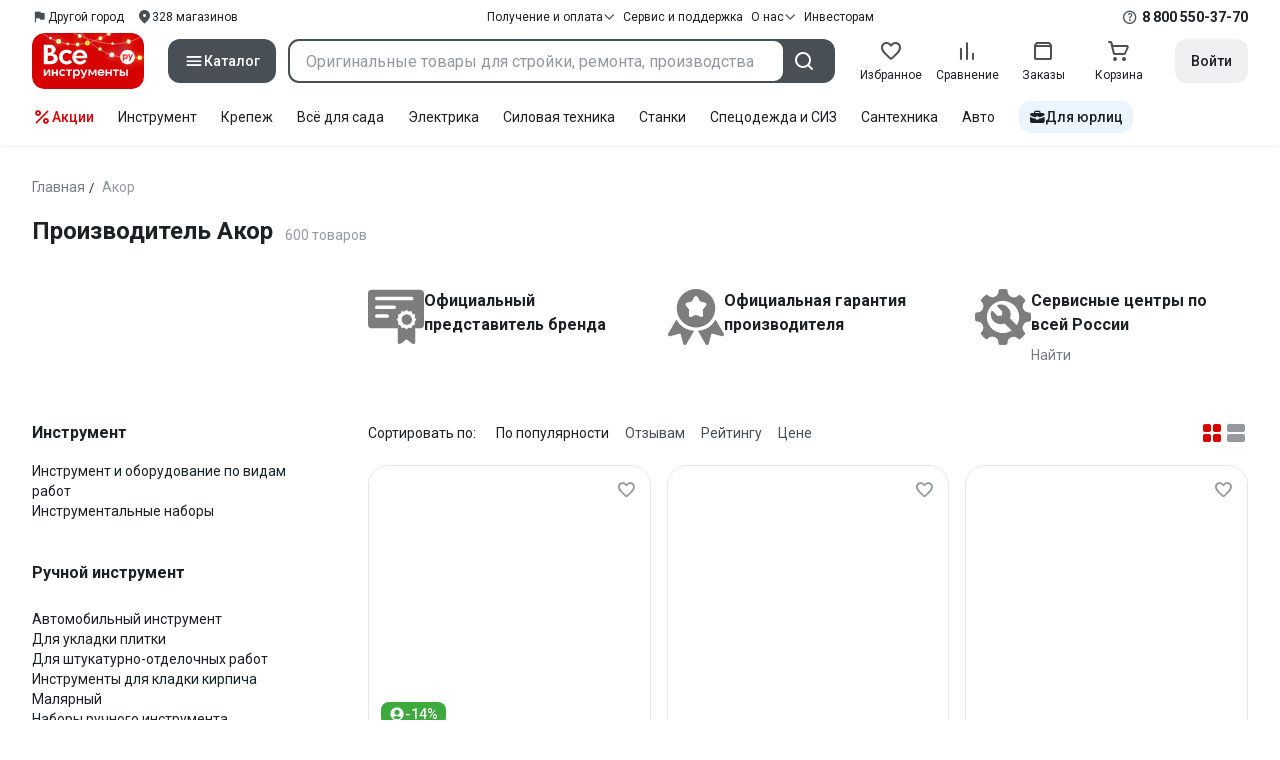

--- FILE ---
content_type: text/html;charset=utf-8
request_url: https://www.vseinstrumenti.ru/brand/akor-2072288/
body_size: 70122
content:
<!DOCTYPE html><html  lang="ru"><head><meta charset="utf-8"><meta name="viewport" content="width=device-width, initial-scale=1, maximum-scale=1.0, minimum-scale=1.0, shrink-to-fit=no"><title>Акор - официальный дилер: выгодные цены, отзывы, каталог продукции Акор, инструкции и выбор по параметрам – интернет-магазин ВсеИнструменты.ру</title><link rel="preconnect" href="https://track.onef.pro"><link rel="preconnect" href="https://fonts.googleapis.com"><link rel="preconnect" href="https://cdn.vseinstrumenti.ru"><link rel="preconnect" href="https://ads.adfox.ru"><link rel="preconnect" href="https://ad.adriver.ru"><link rel="preconnect" href="https://an.yandex.ru"><link rel="preconnect" href="https://vseinstrumentiru.webim.ru"><link rel="preconnect" href="https://vk.com"><link rel="stylesheet" href="https://fonts.googleapis.com/css2?family=Roboto:wght@400;500;700&display=swap&subset=cyrillic"><link rel="stylesheet" href="https://cdn.vseinstrumenti.ru/sv3/_category/style.C2R2wbi7.css" crossorigin><link rel="preload" as="font" href="https://cdn.vseinstrumenti.ru/sv3/_category/vi-sans-fonts/ViSansBold.woff2" type="font/woff2" crossorigin="anonymous"><link rel="preload" as="font" href="https://cdn.vseinstrumenti.ru/sv3/_category/vi-sans-fonts/ViSansLight.woff2" type="font/woff2" crossorigin="anonymous"><link rel="preload" as="font" href="https://cdn.vseinstrumenti.ru/sv3/_category/vi-sans-fonts/ViSansMedium.woff2" type="font/woff2" crossorigin="anonymous"><link rel="preload" as="font" href="https://cdn.vseinstrumenti.ru/sv3/_category/vi-sans-fonts/ViSansNormal.woff2" type="font/woff2" crossorigin="anonymous"><link rel="preload" as="font" href="https://cdn.vseinstrumenti.ru/sv3/_category/vi-icons-font/df324fb27aefdb1f8d46f5b77b2a4bb1.woff2" type="font/woff2" crossorigin="anonymous"><link rel="modulepreload" as="script" crossorigin href="https://cdn.vseinstrumenti.ru/sv3/_category/Byinw8js.js"><link rel="modulepreload" as="script" crossorigin href="https://cdn.vseinstrumenti.ru/sv3/_category/DM6k9Xti.js"><link rel="modulepreload" as="script" crossorigin href="https://cdn.vseinstrumenti.ru/sv3/_category/BRiB7mqS.js"><link rel="modulepreload" as="script" crossorigin href="https://cdn.vseinstrumenti.ru/sv3/_category/CnG3r2ko.js"><link rel="modulepreload" as="script" crossorigin href="https://cdn.vseinstrumenti.ru/sv3/_category/B0s8WCj3.js"><link rel="modulepreload" as="script" crossorigin href="https://cdn.vseinstrumenti.ru/sv3/_category/BTLiEW3w.js"><link rel="dns-prefetch" href="https://js-agent.newrelic.com"><meta name="theme-color" content="#d60000"><meta name="yandex-verification" content="46583414c3f679da"><meta name="msvalidate.01" content="5B9818B5DC180CF788DBBE591F6506D0"><link rel="shortcut icon" type="image/svg+xml" href="/favicon.svg"><meta name="description" content="Продукция Акор на сайте официального дилера - 600 оригинальных товаров  по цене от 24 рублей: отзывы,  отсрочка для юрлиц, каталог производителя, инструкции, выбор по параметрам и фото, быстрая и бесплатная доставка в 1200+ магазинов. * 365 дней на возврат * Рассрочка *"><link rel="canonical" href="https://www.vseinstrumenti.ru/brand/akor-2072288/"><meta name="keywords" content="Акор, компания, цены, отзывы, официальный сайт, онлайн гипермаркет, купить, производитель, опт, прайс-лист, каталог"><meta property="og:type" content="website"><meta property="og:site_name" content="ВсеИнструменты.Ру"><meta property="og:image" content="https://cdn.vseinstrumenti.ru/imgtmb/190x90/img/makes/2072288.jpg?hash=370f7ae9bf4c3532e510609c39acf07f"><meta property="og:title" content="Производитель Акор"><meta property="og:description" content="Акор - официальный дилер: выгодные цены, отзывы, каталог продукции Акор, инструкции и выбор по параметрам – интернет-магазин ВсеИнструменты.ру"><meta property="og:url" content="https://www.vseinstrumenti.ru/brand/akor-2072288/"><script type="application/ld+json">{"@context":"https://schema.org","@type":"Product","name":"Производитель Акор","description":"Продукция Акор на сайте официального дилера - 600 оригинальных товаров  по цене от 24 рублей: отзывы,  отсрочка для юрлиц, каталог производителя, инструкции, выбор по параметрам и фото, быстрая и бесплатная доставка в 1200+ магазинов. * 365 дней на возврат * Рассрочка *","offers":{"@type":"AggregateOffer","priceCurrency":"RUB","highPrice":"966","lowPrice":"24","offerCount":"600"},"aggregateRating":{"@type":"AggregateRating","ratingValue":"4.78","reviewCount":"1637","ratingCount":"1637","bestRating":"5","worstRating":"0"}}</script><script type="module" src="https://cdn.vseinstrumenti.ru/sv3/_category/Byinw8js.js" crossorigin></script><meta name="sentry-trace" content="e897cb4145fb34a3fd7e5ca056446ddd-b4de58abfc804d8f-0"/>
<meta name="baggage" content="sentry-environment=production,sentry-release=202601131209-master,sentry-public_key=074669c769d2f50d3439c8e5b41699aa,sentry-trace_id=e897cb4145fb34a3fd7e5ca056446ddd,sentry-sampled=false,sentry-sample_rand=0.5609164408567489,sentry-sample_rate=0.3"/></head><body><!--teleport start anchor--><!--teleport anchor--><!--teleport start anchor--><!--teleport anchor--><!--teleport start anchor--><!--teleport anchor--><!--teleport start anchor--><!--teleport anchor--><!--teleport start anchor--><!--teleport anchor--><!--teleport start anchor--><!--teleport anchor--><!--teleport start anchor--><!--teleport anchor--><!--teleport start anchor--><!--teleport anchor--><!--teleport start anchor--><!--teleport anchor--><!--teleport start anchor--><!--teleport anchor--><!--teleport start anchor--><!--teleport anchor--><!--teleport start anchor--><!--teleport anchor--><div id="__category"><div class="WRt-D2"><div class="" data-qa="full-header"><div class="SJ2ahA KSUiRj" data-qa="header-navigation"><div class="FPC1fN main-container"><div class="wS70Cv"><button class="_base-button_dd88u_8 _-x-small_dd88u_409 _-primary_dd88u_61 _-link_dd88u_195 _-no-paddings_dd88u_118 _-icon_dd88u_55 QKSKx-" data-qa="header-region-button"><!----><span class="_button-icon_dd88u_49"><!--[--><!--[--><i class="_vi-icon_su8nu_8 vi-icon-flag kQ4BjE wCGQwu" style="font-size:16px;"></i><!----><!--]--><!--]--></span><span class="_label_dd88u_27"><!--[--><span class="n4WTXf">Другой город</span><!--]--></span></button><a class="_base-button_dd88u_8 _-x-small_dd88u_409 _-primary_dd88u_61 _-link_dd88u_195 _-no-paddings_dd88u_118 _-icon_dd88u_55 pQyJNl _78pT6b" href="/offices/moscow/" no-label-paddings data-qa="self-delivery-link"><!----><span class="_button-icon_dd88u_49"><!--[--><i class="_vi-icon_su8nu_8 vi-icon-location NTzD6q" style="font-size:16px;"></i><!--]--></span><span class="_label_dd88u_27"><!--[-->
      328
      магазинов
     <!--]--></span></a></div><div class="yhf3nf"><div class="_dropdown_1e9wp_8 undefined _-has-arrow_1e9wp_15 KbLL--" data-qa="receipt-payment"><div class="_trigger_1e9wp_37"><!--[--><button class="_base-button_dd88u_8 _-x-small_dd88u_409 _-primary_dd88u_61 _-link_dd88u_195 _-icon-right_dd88u_58 _-no-paddings_dd88u_118 _-icon_dd88u_55 _78pT6b" no-label-paddings><!----><span class="_button-icon_dd88u_49"><!--[--><i class="_vi-icon_su8nu_8 vi-icon-arrow-down NTzD6q" style="font-size:12px;"></i><!--]--></span><span class="_label_dd88u_27"><!--[--> Получение и оплата <!--]--></span></button><!--]--></div><div class="_drop-content_1e9wp_21" style="display:none;"><div class="_drop-list-wrapper_1e9wp_12"><!--[--><!--]--><div class="_custom-scroll_rv8e1_8" style=""><!--[--><!--[--><a href="/courier-delivery/" class="_drop-link_1e9wp_72">Доставка курьером</a><a href="/region-delivery/" class="_drop-link_1e9wp_72">Доставка транспортной компанией</a><a href="/offices/moscow/" class="_drop-link_1e9wp_72">Самовывоз</a><a href="/payment-methods/" class="_drop-link_1e9wp_72">Способы оплаты</a><!--]--><!--]--></div><!--[--><div class="G6F6Ec" data-behavior="check-order-status" data-qa="check-order-status"><i class="_vi-icon_su8nu_8 vi-icon-clock mV1t7C" style="font-size:16px;"></i> Проверить статус заказа </div><a class="G6F6Ec" href="/pay-order/" target="_blank" data-qa="online-payment"><i class="_vi-icon_su8nu_8 vi-icon-ruble mV1t7C" style="font-size:16px;"></i> Оплатить заказ онлайн </a><!--]--></div></div></div><a class="_base-button_dd88u_8 _-x-small_dd88u_409 _-primary_dd88u_61 _-link_dd88u_195 _-icon-right_dd88u_58 _-no-paddings_dd88u_118 KbLL-- _78pT6b" href="/service-and-support/" data-qa="service-support-main" no-label-paddings><!----><!----><span class="_label_dd88u_27"><!--[--> Сервис и поддержка <!--]--></span></a><div class="_dropdown_1e9wp_8 undefined _-has-arrow_1e9wp_15 KbLL--" data-qa="receipt-payment"><div class="_trigger_1e9wp_37"><!--[--><button class="_base-button_dd88u_8 _-x-small_dd88u_409 _-primary_dd88u_61 _-link_dd88u_195 _-icon-right_dd88u_58 _-no-paddings_dd88u_118 _-icon_dd88u_55 _78pT6b" no-label-paddings><!----><span class="_button-icon_dd88u_49"><!--[--><i class="_vi-icon_su8nu_8 vi-icon-arrow-down NTzD6q" style="font-size:12px;"></i><!--]--></span><span class="_label_dd88u_27"><!--[--> О нас <!--]--></span></button><!--]--></div><div class="_drop-content_1e9wp_21" style="display:none;"><div class="_drop-list-wrapper_1e9wp_12"><!--[--><!--]--><!----><!--[--><a class="G6F6Ec" href="https://about.vseinstrumenti.ru/" target="_blank" data-qa="about-us-link"> О компании </a><a class="G6F6Ec" href="https://ir.vseinstrumenti.ru/" target="_blank" data-qa="investors-link"> Информация для инвесторов </a><a class="G6F6Ec" href="/legal/requisites/" data-qa="requisites"> Реквизиты </a><a class="G6F6Ec" href="/services/contacts/" data-qa="contacts"> Контакты </a><!--]--></div></div></div><a class="_base-button_dd88u_8 _-x-small_dd88u_409 _-primary_dd88u_61 _-link_dd88u_195 _-no-paddings_dd88u_118 KbLL-- _78pT6b" target="_blank" href="https://ir.vseinstrumenti.ru/" data-qa="top-level-investors-link"><!----><!----><span class="_label_dd88u_27"><!--[--> Инвесторам <!--]--></span></a></div><div class="_1Z3FeK _7zOW--"><!--[--><div class="_0edkke" data-qa="phone-hover"><!--[--><i class="_vi-icon_su8nu_8 vi-icon-question-circle-outline _7KApXj" style="font-size:16px;"></i><!--]--><div class="_tooltip_3i352_8 _-bottom-left_3i352_59" style="width:268px;--vi-tooltip-arrow-height:12px;--vi-tooltip-arrow-slide-shift:16px;--vi-tooltip-offset:4px;display:none;" data-tooltip="wrapper"><!----><svg class="_tooltip-arrow_3i352_25" width="28" height="12" viewBox="0 0 28 12" xmlns="http://www.w3.org/2000/svg"><path d="m16.9 10.6 8.2-9.2C25.9.4 26.9 0 28 0H0c1 0 2.1.5 2.9 1.4l8.2 9.2a3.8 3.8 0 0 0 5.8 0Z"></path></svg><!--[--><p class="_typography_5vy1f_47 _text_5vy1f_54 _v2_5vy1f_16"><!--[-->Звонок бесплатный 07:00 – 22:00<!--]--></p><p class="_typography_5vy1f_47 _text_5vy1f_54 _v2_5vy1f_16 _-no-margin_5vy1f_50"><!--[-->Дополнительный телефон<!--]--></p><a href="tel:undefined" class="JRYcFv T--q0z base-link -clean">+7 (495) 647-10-00</a><!--]--></div></div><a href="tel:8 800 550-37-70" class="JRYcFv base-link -clean" data-qa="phone-in-navigation">8 800 550-37-70</a><!--]--></div></div><!----></div><div class="jMtym9" data-qa="header"><div class="ppkRng main-container"><a href="/"><img src="https://cdn.vseinstrumenti.ru/sv3/_category/logo-filled-new-year.Csu4R9zg.svg?data" class="_5jy01q" loading="eager" alt="ВсеИнструменты.ру"></a><div class="swVQ0Q"><div class="lyIRsW" is-header-sticky="false"><button class="_base-button_dd88u_8 _-large_dd88u_359 _-filled_dd88u_61 _-full-width_dd88u_33 _-icon_dd88u_55 Xb6nO6" data-qa="catalog-button"><!----><span class="_button-icon_dd88u_49"><!--[--><i class="_vi-icon_su8nu_8 vi-icon-menu _3YBU77" style="font-size:20px;" data-qa="catalog-icon"></i><!--]--></span><span class="_label_dd88u_27"><!--[--> Каталог <!--]--></span></button><div class="_1Vy3DY" data-qa="catalog" is-new-header><!--noindex--><div class="_1-QKZt"><div class="_custom-scroll_rv8e1_8 AEpfPH" style="max-height:none;"><!--[--><ul data-qa="topic-list"><!--[--><li class="KfcaCL" data-qa="topic-item"><div class="_9OjAW7"><svg class="_svg-icon_1usy7_8 -MT9od" style="font-size:20px;"><use xlink:href="#catalog-12"></use></svg></div><a class="CXSkfA" href="https://www.vseinstrumenti.ru/category/stroitelnyj-instrument-6474/">Инструмент</a><i class="_vi-icon_su8nu_8 vi-icon-arrow-right awIVOy" style="font-size:16px;"></i></li><li class="KfcaCL" data-qa="topic-item"><div class="_9OjAW7"><svg class="_svg-icon_1usy7_8 -MT9od" style="font-size:20px;"><use xlink:href="#catalog-20"></use></svg></div><a class="CXSkfA" href="https://www.vseinstrumenti.ru/category/elektrika-i-svet-6480/">Электрика и свет</a><i class="_vi-icon_su8nu_8 vi-icon-arrow-right awIVOy" style="font-size:16px;"></i></li><li class="KfcaCL" data-qa="topic-item"><div class="_9OjAW7"><svg class="_svg-icon_1usy7_8 -MT9od" style="font-size:20px;"><use xlink:href="#catalog-32"></use></svg></div><a class="CXSkfA" href="https://www.vseinstrumenti.ru/category/ruchnoj-instrument-6481/">Ручной инструмент</a><i class="_vi-icon_su8nu_8 vi-icon-arrow-right awIVOy" style="font-size:16px;"></i></li><li class="KfcaCL" data-qa="topic-item"><div class="_9OjAW7"><svg class="_svg-icon_1usy7_8 -MT9od" style="font-size:20px;"><use xlink:href="#catalog-26"></use></svg></div><a class="CXSkfA" href="https://www.vseinstrumenti.ru/category/santehnicheskoe-oborudovanie-6750/">Сантехника и инженерные системы</a><i class="_vi-icon_su8nu_8 vi-icon-arrow-right awIVOy" style="font-size:16px;"></i></li><li class="KfcaCL" data-qa="topic-item"><div class="_9OjAW7"><svg class="_svg-icon_1usy7_8 -MT9od" style="font-size:20px;"><use xlink:href="#catalog-13"></use></svg></div><a class="CXSkfA" href="https://www.vseinstrumenti.ru/category/sadovaya-tehnika-i-instrument-6473/">Всё для сада</a><i class="_vi-icon_su8nu_8 vi-icon-arrow-right awIVOy" style="font-size:16px;"></i></li><li class="KfcaCL" data-qa="topic-item"><div class="_9OjAW7"><svg class="_svg-icon_1usy7_8 -MT9od" style="font-size:20px;"><use xlink:href="#catalog-2693"></use></svg></div><a class="CXSkfA" href="https://www.vseinstrumenti.ru/category/silovaya-tehnika-6475/">Силовая техника</a><i class="_vi-icon_su8nu_8 vi-icon-arrow-right awIVOy" style="font-size:16px;"></i></li><li class="KfcaCL" data-qa="topic-item"><div class="_9OjAW7"><svg class="_svg-icon_1usy7_8 -MT9od" style="font-size:20px;"><use xlink:href="#catalog-19"></use></svg></div><a class="CXSkfA" href="https://www.vseinstrumenti.ru/category/oborudovanie-dlya-avtoservisa-i-garazha-6479/">Автотовары</a><i class="_vi-icon_su8nu_8 vi-icon-arrow-right awIVOy" style="font-size:16px;"></i></li><li class="KfcaCL" data-qa="topic-item"><div class="_9OjAW7"><svg class="_svg-icon_1usy7_8 -MT9od" style="font-size:20px;"><use xlink:href="#catalog-25"></use></svg></div><a class="CXSkfA" href="https://www.vseinstrumenti.ru/category/krepezh-2994/">Крепёж и фурнитура</a><i class="_vi-icon_su8nu_8 vi-icon-arrow-right awIVOy" style="font-size:16px;"></i></li><li class="KfcaCL" data-qa="topic-item"><div class="_9OjAW7"><svg class="_svg-icon_1usy7_8 -MT9od" style="font-size:20px;"><use xlink:href="#catalog-30"></use></svg></div><a class="CXSkfA" href="https://www.vseinstrumenti.ru/category/stroitelnye-materialy-12778/">Отделочные и стройматериалы</a><i class="_vi-icon_su8nu_8 vi-icon-arrow-right awIVOy" style="font-size:16px;"></i></li><li class="KfcaCL" data-qa="topic-item"><div class="_9OjAW7"><svg class="_svg-icon_1usy7_8 -MT9od" style="font-size:20px;"><use xlink:href="#catalog-28"></use></svg></div><a class="CXSkfA" href="https://www.vseinstrumenti.ru/category/tovary-dlya-ofisa-i-doma-169730/">Офис и дом</a><i class="_vi-icon_su8nu_8 vi-icon-arrow-right awIVOy" style="font-size:16px;"></i></li><li class="KfcaCL" data-qa="topic-item"><div class="_9OjAW7"><svg class="_svg-icon_1usy7_8 -MT9od" style="font-size:20px;"><use xlink:href="#catalog-15"></use></svg></div><a class="CXSkfA" href="https://www.vseinstrumenti.ru/category/skladskoe-oborudovanie-i-tehnika-dlya-sklada-4100/">Склад</a><i class="_vi-icon_su8nu_8 vi-icon-arrow-right awIVOy" style="font-size:16px;"></i></li><li class="KfcaCL" data-qa="topic-item"><div class="_9OjAW7"><svg class="_svg-icon_1usy7_8 -MT9od" style="font-size:20px;"><use xlink:href="#catalog-16"></use></svg></div><a class="CXSkfA" href="https://www.vseinstrumenti.ru/category/stanki-6476/">Станки и промкомпоненты</a><i class="_vi-icon_su8nu_8 vi-icon-arrow-right awIVOy" style="font-size:16px;"></i></li><li class="KfcaCL" data-qa="topic-item"><div class="_9OjAW7"><svg class="_svg-icon_1usy7_8 -MT9od" style="font-size:20px;"><use xlink:href="#catalog-14"></use></svg></div><a class="CXSkfA" href="https://www.vseinstrumenti.ru/category/klimaticheskoe-oborudovanie-6472/">Климат, отопление и вентиляция</a><i class="_vi-icon_su8nu_8 vi-icon-arrow-right awIVOy" style="font-size:16px;"></i></li><li class="KfcaCL" data-qa="topic-item"><div class="_9OjAW7"><svg class="_svg-icon_1usy7_8 -MT9od" style="font-size:20px;"><use xlink:href="#catalog-2699"></use></svg></div><a class="CXSkfA" href="https://www.vseinstrumenti.ru/category/spetsodezhda-i-siz-4661/">Спецодежда и СИЗ</a><i class="_vi-icon_su8nu_8 vi-icon-arrow-right awIVOy" style="font-size:16px;"></i></li><li class="KfcaCL" data-qa="topic-item"><div class="_9OjAW7"><svg class="_svg-icon_1usy7_8 -MT9od" style="font-size:20px;"><use xlink:href="#catalog-2679"></use></svg></div><a class="CXSkfA" href="https://www.vseinstrumenti.ru/category/oborudovanie-dlya-klininga-i-uborki-2976/">Клининг и химия</a><i class="_vi-icon_su8nu_8 vi-icon-arrow-right awIVOy" style="font-size:16px;"></i></li><li class="KfcaCL" data-qa="topic-item"><div class="_9OjAW7"><svg class="_svg-icon_1usy7_8 -MT9od" style="font-size:20px;"><use xlink:href="#catalog-18"></use></svg></div><a class="CXSkfA" href="https://www.vseinstrumenti.ru/category/stroitelnoe-oborudovanie-i-tehnika-6477/">Строительное оборудование</a><i class="_vi-icon_su8nu_8 vi-icon-arrow-right awIVOy" style="font-size:16px;"></i></li><li class="KfcaCL" data-qa="topic-item"><div class="_9OjAW7"><svg class="_svg-icon_1usy7_8 -MT9od" style="font-size:20px;"><use xlink:href="#catalog-21"></use></svg></div><a class="CXSkfA" href="https://www.vseinstrumenti.ru/category/sport-i-turizm-3351/">Спорт и туризм</a><i class="_vi-icon_su8nu_8 vi-icon-arrow-right awIVOy" style="font-size:16px;"></i></li><li class="KfcaCL" data-qa="topic-item"><div class="_9OjAW7"><svg class="_svg-icon_1usy7_8 -MT9od" style="font-size:20px;"><use xlink:href="#catalog-22"></use></svg></div><a class="CXSkfA" href="https://www.vseinstrumenti.ru/category/rashodnye-materialy-i-osnastka-6478/">Расходные материалы</a><i class="_vi-icon_su8nu_8 vi-icon-arrow-right awIVOy" style="font-size:16px;"></i></li><!--]--></ul><!--]--></div><div class="_48gduC" style="display:none;"></div><div class="_custom-scroll_rv8e1_8 lFD7xo" style="max-height:none;display:none;"><!--[--><div class="otMaxg"><!--[--><!--]--><!----><!----></div><!--]--></div></div><!--/noindex--></div></div><div class="zuw3G3"><div class="d6N-Rk _base-input_riq1r_8 _-no-borders_riq1r_220"><label class="_label_riq1r_18"><!--[--><input data-qa="header-search-input" value type="text" placeholder="Оригинальные товары для стройки, ремонта, производства" autocomplete="off" class="_field_riq1r_23"><!--]--><!----><span class="_field-outline_riq1r_62"></span><!----></label><!----><!----><!----></div><button class="_base-button_dd88u_8 _-large_dd88u_359 _-filled_dd88u_61 _-icon_dd88u_55 wVtNQd" data-qa="header-search-button"><!----><span class="_button-icon_dd88u_49"><!--[--><i class="_vi-icon_su8nu_8 vi-icon-search zgbpH4" style="font-size:24px;"></i><!--]--></span><!----></button><!----></div></div><div class="_8n-Ibw"><!--[--><!--[--><a class="aHrd-R base-link -clean _8R37cX" href="/user/favorites/" data-qa="favorites" rel="nofollow"><!----><i class="_vi-icon_su8nu_8 vi-icon-heart-outline HHyJl0" style="font-size:24px;"></i><p class="_typography_5vy1f_47 _text_5vy1f_54 _v5_5vy1f_31 _-no-margin_5vy1f_50 _0FnZm-"><!--[-->Избранное<!--]--></p><!--[--><!--]--></a><!--]--><!--]--><div modelvalue="false" class="_8R37cX"><!--[--><a class="aHrd-R base-link -clean" href="/compare/" data-qa="compare" rel="nofollow"><!----><i class="_vi-icon_su8nu_8 vi-icon-comparison-slim HHyJl0" style="font-size:24px;"></i><p class="_typography_5vy1f_47 _text_5vy1f_54 _v5_5vy1f_31 _-no-margin_5vy1f_50 _0FnZm-"><!--[-->Сравнение<!--]--></p><!--[--><!--]--></a><!--]--><!----></div><!--[--><a class="aHrd-R base-link -clean _8R37cX" href="/user/orders/all/" data-qa="orders" rel="nofollow"><!----><i class="_vi-icon_su8nu_8 vi-icon-orders HHyJl0" style="font-size:24px;"></i><p class="_typography_5vy1f_47 _text_5vy1f_54 _v5_5vy1f_31 _-no-margin_5vy1f_50 _0FnZm-"><!--[-->Заказы<!--]--></p><!--[--><!--]--></a><!----><!--]--><a class="aHrd-R base-link -clean _8R37cX" href="/cart-checkout/" data-qa="cart" rel="nofollow"><!----><i class="_vi-icon_su8nu_8 vi-icon-cart-outline HHyJl0" style="font-size:24px;"></i><p class="_typography_5vy1f_47 _text_5vy1f_54 _v5_5vy1f_31 _-no-margin_5vy1f_50 _0FnZm-"><!--[-->Корзина<!--]--></p><!--[--><!--]--></a></div><div class="a2IXCg"><!----><div data-qa="motivation-menu"><!--[--><!--[--><button class="_base-button_dd88u_8 _-large_dd88u_359 _-secondary_dd88u_70 _-filled_dd88u_61" data-qa="login-and-registration"><!----><!----><span class="_label_dd88u_27"><!--[--> Войти <!--]--></span></button><!--]--><!--]--></div></div></div></div><div class="yHNXbv" data-qa="header-actions"><div class="-hgam4 main-container"><div class="c4dciU"><div class="_dropdown_1e9wp_8 undefined _-has-arrow_1e9wp_15 AKCgt7 GrYkMr" data-qa="actions-dropdown"><div class="_trigger_1e9wp_37"><!--[--><button class="_base-button_dd88u_8 _-link_dd88u_195 _-no-paddings_dd88u_118 _-icon_dd88u_55 a34PZ1" no-label-paddings data-qa="actions-button"><!----><span class="_button-icon_dd88u_49"><!--[--><i class="_vi-icon_su8nu_8 vi-icon-percent wzObRM" style="font-size:20px;"></i><!--]--></span><span class="_label_dd88u_27"><!--[--> Акции <!--]--></span></button><!--]--></div><div class="_drop-content_1e9wp_21" style="display:none;"><div class="_drop-list-wrapper_1e9wp_12"><!--[--><!--]--><div class="_custom-scroll_rv8e1_8" style=""><!--[--><!--]--></div><!--[--><!--]--></div></div></div><!--[--><div class="GrYkMr"><a class="hPWmsP base-link -clean" data-qa="instrument-6474" href="/category/stroitelnyj-instrument-6474/">Инструмент</a></div><div class="GrYkMr"><a class="hPWmsP base-link -clean" data-qa="krepezh-2994" href="/category/krepezh-2994/">Крепеж</a></div><div class="GrYkMr"><a class="hPWmsP base-link -clean" data-qa="sadovaya-tehnika-6473" href="/category/sadovaya-tehnika-i-instrument-6473/">Всё для сада</a></div><div class="GrYkMr"><a class="hPWmsP base-link -clean" data-qa="elektrika-6480" href="/category/elektrika-i-svet-6480/">Электрика</a></div><div class="GrYkMr"><a class="hPWmsP base-link -clean" data-qa="silovaya_tekhnika-6475" href="/category/silovaya-tehnika-6475/">Силовая техника	</a></div><div class="GrYkMr"><a class="hPWmsP base-link -clean" data-qa="stanki-6476" href="/category/stanki-6476/">Станки</a></div><div class="GrYkMr"><a class="hPWmsP base-link -clean" data-qa="spetsodezhda-i-siz-4661" href="/category/spetsodezhda-i-siz-4661/">Спецодежда и СИЗ</a></div><div class="GrYkMr"><a class="hPWmsP base-link -clean" data-qa="santehnika-6750" href="/category/santehnicheskoe-oborudovanie-6750/">Сантехника</a></div><div class="GrYkMr Un3Edv"><a class="hPWmsP base-link -clean" data-qa="avto-6479" href="/category/oborudovanie-dlya-avtoservisa-i-garazha-6479/">Авто</a></div><!--]--><div><!--[--><a class="D7gBjQ" href="/b2b/"><i class="_vi-icon_su8nu_8 vi-icon-brief-case" style="font-size:16px;"></i><span class="_typography_5vy1f_47 _text_5vy1f_54 _v1_5vy1f_11 _-no-margin_5vy1f_50"><!--[-->Для юрлиц<!--]--></span></a><!--]--><div class="_tooltip_3i352_8 _-bottom_3i352_54" style="width:332px;--vi-tooltip-arrow-height:12px;--vi-tooltip-arrow-slide-shift:16px;--vi-tooltip-offset:4px;display:none;" data-tooltip="wrapper"><!----><svg class="_tooltip-arrow_3i352_25" width="28" height="12" viewBox="0 0 28 12" xmlns="http://www.w3.org/2000/svg"><path d="m16.9 10.6 8.2-9.2C25.9.4 26.9 0 28 0H0c1 0 2.1.5 2.9 1.4l8.2 9.2a3.8 3.8 0 0 0 5.8 0Z"></path></svg><!--[--><p class="_typography_5vy1f_47 _heading_5vy1f_8 _v5_5vy1f_31"><!--[-->Покупайте для бизнеса<!--]--></p><ul class="pm0K4q"><!--[--><li class="VBAocX"><i class="_vi-icon_su8nu_8 vi-icon-check" style="font-size:16px;"></i><span class="_typography_5vy1f_47 _text_5vy1f_54 _v2_5vy1f_16 _-no-margin_5vy1f_50"><!--[-->Оригинальные товары с гарантией<!--]--></span></li><li class="VBAocX"><i class="_vi-icon_su8nu_8 vi-icon-check" style="font-size:16px;"></i><span class="_typography_5vy1f_47 _text_5vy1f_54 _v2_5vy1f_16 _-no-margin_5vy1f_50"><!--[-->2 млн товаров: закроем заявку на 100%<!--]--></span></li><li class="VBAocX"><i class="_vi-icon_su8nu_8 vi-icon-check" style="font-size:16px;"></i><span class="_typography_5vy1f_47 _text_5vy1f_54 _v2_5vy1f_16 _-no-margin_5vy1f_50"><!--[-->Оптовая система скидок<!--]--></span></li><!--]--></ul><a class="_base-button_dd88u_8 _-small_dd88u_384 _-secondary_dd88u_70 _-filled_dd88u_61" href="/b2b/"><!----><!----><span class="_label_dd88u_27"><!--[-->Узнать больше<!--]--></span></a><!--]--></div></div></div></div></div></div><!--[--><div class=""><div><!--[--><!----><div class="main-container"><header class="_8dBy4L"><nav itemscope class="_breadcrumbs_dmrdl_8" itemtype="https://schema.org/BreadcrumbList" id="breadcrumbs-anchor" data-qa="breadcrumbs"><!--[--><!--[--><div class="_breadcrumbs-item_dmrdl_16" itemprop="itemListElement" itemscope itemtype="https://schema.org/ListItem"><a href="/" class="_breadcrumbs-link_dmrdl_35" itemprop="item"><span itemprop="name">Главная</span><meta content="1" itemprop="position"></a><span class="_separator_dmrdl_32">/</span></div><!--]--><!--[--><span class="_breadcrumbs-item_dmrdl_16 _breadcrumbs-link_dmrdl_35 _disabled_dmrdl_45">Акор</span><!--]--><!--]--></nav><!----><div class="Es-8xw"><h1 class="_typography_5vy1f_47 _heading_5vy1f_8 _v3_5vy1f_21 _-no-margin_5vy1f_50"><!--[-->Производитель Акор<!--]--></h1><div class="jI3FJQ pH-qha"><p class="_typography_5vy1f_47 _text_5vy1f_54 _v2_5vy1f_16 _-no-margin_5vy1f_50"><!--[-->600 товаров<!--]--></p><!----></div><!----><!----></div></header><div class="axiKuw IjGYI8"><img class="image -show-placeholder" data-url="https://cdn.vseinstrumenti.ru/imgtmb/420x180/img/makes/2072288.jpg" src="[data-uri]" alt="Акор" style="width:190px;height:81px;"><div class="wzT-ov"><div class="JI5Zb0"><img src="https://cdn.vseinstrumenti.ru/assets/svg/brand/certificate.svg" alt="ВсеИнструменты.ру" width="56" height="56"><div><p class="_typography_5vy1f_47 _heading_5vy1f_8 _v6_5vy1f_36"><!--[-->Официальный представитель бренда<!--]--></p><!----></div></div><div class="JI5Zb0"><img src="https://cdn.vseinstrumenti.ru/assets/svg/brand/warranty.svg" alt="ВсеИнструменты.ру" width="56" height="56"><div><p class="_typography_5vy1f_47 _heading_5vy1f_8 _v6_5vy1f_36"><!--[-->Официальная гарантия производителя<!--]--></p><!----></div></div><div class="JI5Zb0"><img src="https://cdn.vseinstrumenti.ru/assets/svg/brand/gear-wrench.svg" alt="ВсеИнструменты.ру" width="56" height="56"><div><p class="_typography_5vy1f_47 _heading_5vy1f_8 _v6_5vy1f_36"><!--[-->Сервисные центры по всей России<!--]--></p><a class="_base-button_dd88u_8 _-small_dd88u_384 _-secondary_dd88u_70 _-link_dd88u_195 _-no-paddings_dd88u_118" target="_blank" href="https://www.vseinstrumenti.ru/services/brands/"><!----><!----><span class="_label_dd88u_27"><!--[--> Найти <!--]--></span></a></div></div><!----></div></div><div class="_2SM-gx"><aside class="_9zjqcj"><div><!--[--><div class="pW8X-P"><h4 class="_typography_5vy1f_47 _heading_5vy1f_8 _v6_5vy1f_36"><!--[-->Инструмент<!--]--></h4><div cut-height="168" type="height"><div class="NtBas1"><!--[--><a class="ws6Vvd base-link collapse" href="/category/instrument-i-oborudovanie-po-vidam-rabot-13977/akor-2072288/">Инструмент и оборудование по видам работ</a><a class="ws6Vvd base-link collapse" href="/category/nabory-instrumentov-82/akor-2072288/">Инструментальные наборы</a><!--]--></div></div></div><div class="pW8X-P"><h4 class="_typography_5vy1f_47 _heading_5vy1f_8 _v6_5vy1f_36"><!--[-->Ручной инструмент<!--]--></h4><div class="_shortcut-wrapper_1koyv_8 _-static_1koyv_13" style="--content-max-height:168px;"><div class="_content_1koyv_34 _-height_1koyv_38"><!--[--><div class="NtBas1"><!--[--><a class="ws6Vvd base-link collapse" href="/category/instrument-dlya-avtoservisa-i-garazha-4269/akor-2072288/">Автомобильный инструмент</a><a class="ws6Vvd base-link collapse" href="/category/instrumenty-dlya-ukladki-plitki-184143/akor-2072288/">Для укладки плитки</a><a class="ws6Vvd base-link collapse" href="/category/instrument-dlya-shtukaturno-otdelochnyh-rabot-2444/akor-2072288/">Для штукатурно-отделочных работ</a><a class="ws6Vvd base-link collapse" href="/category/instrumenty-dlya-kladki-kirpicha-14661/akor-2072288/">Инструменты для кладки кирпича</a><a class="ws6Vvd base-link collapse" href="/category/malyarnyj-instrument-2431/akor-2072288/">Малярный</a><a class="ws6Vvd base-link collapse" href="/category/nabory-ruchnogo-instrumenta-3542/akor-2072288/">Наборы ручного инструмента</a><a class="ws6Vvd base-link collapse" href="/category/spetsializirovannyj-ruchnoj-instrument-4267/akor-2072288/">Специализированный инструмент</a><a class="ws6Vvd base-link collapse" href="/category/slesarnyj-i-stolyarnyj-instrument-4214/akor-2072288/">Столярно-слесарный инструмент</a><!--]--></div><!--]--><!----></div><div class="_control-button_1koyv_16 _-closed_1koyv_28"><!--[--><button class="_base-button_dd88u_8 _-small_dd88u_384 _-secondary_dd88u_70 _-link_dd88u_195 _-icon-right_dd88u_58 _-no-paddings_dd88u_118 _-icon_dd88u_55" no-label-paddings="true"><!----><span class="_button-icon_dd88u_49"><!--[--><svg xmlns="http://www.w3.org/2000/svg" viewBox="0 0 24 24" class="_svg-icon_1usy7_8" style=""><path d="M21.6 6.963a1.214 1.214 0 0 0-.888-.375c-.342 0-.637.125-.887.375L12.5 14.288l-7.35-7.35a1.187 1.187 0 0 0-.875-.35c-.35 0-.65.125-.9.375S3 7.509 3 7.85c0 .34.125.637.375.887l8.425 8.4c.1.1.208.17.324.213a1.152 1.152 0 0 0 .751 0 .883.883 0 0 0 .325-.213l8.425-8.425c.233-.234.35-.521.35-.862 0-.342-.125-.638-.375-.888Z"></path></svg><!--]--></span><span class="_label_dd88u_27"><!--[--> Показать еще<!--]--></span></button><!--]--></div></div></div><div class="pW8X-P"><h4 class="_typography_5vy1f_47 _heading_5vy1f_8 _v6_5vy1f_36"><!--[-->Все для сада<!--]--></h4><div class="_shortcut-wrapper_1koyv_8 _-static_1koyv_13" style="--content-max-height:168px;"><div class="_content_1koyv_34 _-height_1koyv_38"><!--[--><div class="NtBas1"><!--[--><a class="ws6Vvd base-link collapse" href="/category/vesna-i-leto-podgotovka-k-dachnomu-sezonu-188569/akor-2072288/">Весна и лето</a><a class="ws6Vvd base-link collapse" href="/category/zima-i-osen-podgotovka-sada-k-sezonu-185828/akor-2072288/">Зима и осень: подготовка сада к сезону</a><a class="ws6Vvd base-link collapse" href="/category/lopaty-2499/akor-2072288/">Лопаты</a><a class="ws6Vvd base-link collapse" href="/category/pochvoobrabatyvayuschaya-tehnika-i-instrument-161568/akor-2072288/">Обработка почвы</a><a class="ws6Vvd base-link collapse" href="/category/sadovyj-inventar-i-instrument-2187/akor-2072288/">Садовый инструмент и инвентарь</a><!--]--></div><!--]--><!----></div><div class="_control-button_1koyv_16 _-closed_1koyv_28"><!--[--><button class="_base-button_dd88u_8 _-small_dd88u_384 _-secondary_dd88u_70 _-link_dd88u_195 _-icon-right_dd88u_58 _-no-paddings_dd88u_118 _-icon_dd88u_55" no-label-paddings="true"><!----><span class="_button-icon_dd88u_49"><!--[--><svg xmlns="http://www.w3.org/2000/svg" viewBox="0 0 24 24" class="_svg-icon_1usy7_8" style=""><path d="M21.6 6.963a1.214 1.214 0 0 0-.888-.375c-.342 0-.637.125-.887.375L12.5 14.288l-7.35-7.35a1.187 1.187 0 0 0-.875-.35c-.35 0-.65.125-.9.375S3 7.509 3 7.85c0 .34.125.637.375.887l8.425 8.4c.1.1.208.17.324.213a1.152 1.152 0 0 0 .751 0 .883.883 0 0 0 .325-.213l8.425-8.425c.233-.234.35-.521.35-.862 0-.342-.125-.638-.375-.888Z"></path></svg><!--]--></span><span class="_label_dd88u_27"><!--[--> Показать еще<!--]--></span></button><!--]--></div></div></div><div class="pW8X-P"><h4 class="_typography_5vy1f_47 _heading_5vy1f_8 _v6_5vy1f_36"><!--[-->Сантехника<!--]--></h4><div cut-height="168" type="height"><div class="NtBas1"><!--[--><a class="ws6Vvd base-link collapse" href="/category/aksessuary-dlya-vannoj-komnaty-i-tualeta-12513/akor-2072288/">Аксессуары для ванной комнаты и туалета</a><a class="ws6Vvd base-link collapse" href="/category/tovary-dlya-vannoj-komnaty-i-tualeta-169475/akor-2072288/">Товары для ванной комнаты и туалета</a><a class="ws6Vvd base-link collapse" href="/category/tualetnye-ershiki-12518/akor-2072288/">Туалетные ершики</a><a class="ws6Vvd base-link collapse" href="/category/hranenie-i-uborka-v-vannoj-189755/akor-2072288/">Хранение и уборка в ванной</a><!--]--></div></div></div><div class="pW8X-P"><h4 class="_typography_5vy1f_47 _heading_5vy1f_8 _v6_5vy1f_36"><!--[-->Автогаражное оборудование<!--]--></h4><div cut-height="168" type="height"><div class="NtBas1"><!--[--><a class="ws6Vvd base-link collapse" href="/category/avtoaksessuary-5493/akor-2072288/">Автомобильные аксессуары</a><!--]--></div></div></div><div class="pW8X-P"><h4 class="_typography_5vy1f_47 _heading_5vy1f_8 _v6_5vy1f_36"><!--[-->Строительные материалы<!--]--></h4><div cut-height="168" type="height"><div class="NtBas1"><!--[--><a class="ws6Vvd base-link collapse" href="/category/materialy-dlya-chernovoj-otdelki-187954/akor-2072288/">Для черновой отделки</a><!--]--></div></div></div><div class="pW8X-P"><h4 class="_typography_5vy1f_47 _heading_5vy1f_8 _v6_5vy1f_36"><!--[-->Расходные материалы<!--]--></h4><div class="_shortcut-wrapper_1koyv_8 _-static_1koyv_13" style="--content-max-height:168px;"><div class="_content_1koyv_34 _-height_1koyv_38"><!--[--><div class="NtBas1"><!--[--><a class="ws6Vvd base-link collapse" href="/category/rashodnye-materialy-dlya-malyarnyh-rabot-167223/akor-2072288/">Для малярных работ</a><a class="ws6Vvd base-link collapse" href="/category/rashodnye-materialy-dlya-ruchnogo-instrumenta-3586/akor-2072288/">Для ручного инструмента</a><a class="ws6Vvd base-link collapse" href="/category/rashodnye-materialy-dlya-sadovoj-tehniki-3018/akor-2072288/">Для садовой техники</a><a class="ws6Vvd base-link collapse" href="/category/rashodniki-dlya-stroitelnogo-oborudovaniya-3017/akor-2072288/">Для строительного оборудования</a><a class="ws6Vvd base-link collapse" href="/category/stroitelnye-materialy-12778/akor-2072288/">Строительные материалы</a><!--]--></div><!--]--><!----></div><div class="_control-button_1koyv_16 _-closed_1koyv_28"><!--[--><button class="_base-button_dd88u_8 _-small_dd88u_384 _-secondary_dd88u_70 _-link_dd88u_195 _-icon-right_dd88u_58 _-no-paddings_dd88u_118 _-icon_dd88u_55" no-label-paddings="true"><!----><span class="_button-icon_dd88u_49"><!--[--><svg xmlns="http://www.w3.org/2000/svg" viewBox="0 0 24 24" class="_svg-icon_1usy7_8" style=""><path d="M21.6 6.963a1.214 1.214 0 0 0-.888-.375c-.342 0-.637.125-.887.375L12.5 14.288l-7.35-7.35a1.187 1.187 0 0 0-.875-.35c-.35 0-.65.125-.9.375S3 7.509 3 7.85c0 .34.125.637.375.887l8.425 8.4c.1.1.208.17.324.213a1.152 1.152 0 0 0 .751 0 .883.883 0 0 0 .325-.213l8.425-8.425c.233-.234.35-.521.35-.862 0-.342-.125-.638-.375-.888Z"></path></svg><!--]--></span><span class="_label_dd88u_27"><!--[--> Показать еще<!--]--></span></button><!--]--></div></div></div><div class="pW8X-P"><h4 class="_typography_5vy1f_47 _heading_5vy1f_8 _v6_5vy1f_36"><!--[-->Клининговое оборудование<!--]--></h4><div cut-height="168" type="height"><div class="NtBas1"><!--[--><a class="ws6Vvd base-link collapse" href="/category/tryapki-i-salfetki-dlya-uborki-176790/akor-2072288/">Тряпки и салфетки для уборки</a><a class="ws6Vvd base-link collapse" href="/category/uborochnyj-inventar-4702/akor-2072288/">Уборочный инвентарь</a><!--]--></div></div></div><div class="pW8X-P"><h4 class="_typography_5vy1f_47 _heading_5vy1f_8 _v6_5vy1f_36"><!--[-->Товары для отдыха<!--]--></h4><div cut-height="168" type="height"><div class="NtBas1"><!--[--><a class="ws6Vvd base-link collapse" href="/category/tovary-dlya-dachi-i-sada-13709/akor-2072288/">Товары для дачи и сада</a><!--]--></div></div></div><div class="pW8X-P"><h4 class="_typography_5vy1f_47 _heading_5vy1f_8 _v6_5vy1f_36"><!--[-->Товары для офиса и дома<!--]--></h4><div cut-height="168" type="height"><div class="NtBas1"><!--[--><a class="ws6Vvd base-link collapse" href="/category/mebel-13785/akor-2072288/">Мебель</a><a class="ws6Vvd base-link collapse" href="/category/snabzhenie-i-osnaschenie-ofisa-169810/akor-2072288/">Снабжение офиса</a><a class="ws6Vvd base-link collapse" href="/category/tovary-dlya-doma-3788/akor-2072288/">Товары для дома</a><a class="ws6Vvd base-link collapse" href="/category/hozyajstvennye-tovary-hoztovary-3362/akor-2072288/">Хозяйственные товары</a><!--]--></div></div></div><!--]--></div></aside><main class="_4C7TYe"><!----><!----><!----><!----><!----><!----><!----><div id="product-listing-top" class="EsMzIu"><!--noindex--><div class="N-m2OB"><!--noindex--><div class="ROSMk-"><p class="_typography_5vy1f_47 _text_5vy1f_54 _v2_5vy1f_16 _-no-margin_5vy1f_50 c00TBE"><!--[-->Сортировать по:<!--]--></p><!--[--><button class="_base-button_dd88u_8 _-small_dd88u_384 _-primary_dd88u_61 _-link_dd88u_195 _-disabled_dd88u_61 _-icon-right_dd88u_58 _-no-paddings_dd88u_118 Fwd3th av3g4Q" disabled data-qa="sort-salesRating"><!----><!----><span class="_label_dd88u_27"><!--[--><span>По популярности</span><!--]--></span></button><button class="_base-button_dd88u_8 _-small_dd88u_384 _-primary_dd88u_61 _-link_dd88u_195 _-icon-right_dd88u_58 _-no-paddings_dd88u_118 Fwd3th" data-qa="sort-responseCount"><!----><!----><span class="_label_dd88u_27"><!--[--><span>Отзывам</span><!--]--></span></button><button class="_base-button_dd88u_8 _-small_dd88u_384 _-primary_dd88u_61 _-link_dd88u_195 _-icon-right_dd88u_58 _-no-paddings_dd88u_118 Fwd3th" data-qa="sort-rating"><!----><!----><span class="_label_dd88u_27"><!--[--><span>Рейтингу</span><!--]--></span></button><button class="_base-button_dd88u_8 _-small_dd88u_384 _-primary_dd88u_61 _-link_dd88u_195 _-icon-right_dd88u_58 _-no-paddings_dd88u_118 _-icon_dd88u_55 Fwd3th" data-qa="sort-price"><!----><span class="_button-icon_dd88u_49"><!--[--><i class="_vi-icon_su8nu_8 vi-icon-sort _3okaIj" style="font-size:20px;display:none;" data-qa="sort-direction-desc"></i><!--]--></span><span class="_label_dd88u_27"><!--[--><span>Цене</span><!--]--></span></button><!--]--></div><!--/noindex--><div class="JN-mHR"><button class="_base-button_dd88u_8 _-small_dd88u_384 _-secondary_dd88u_70 _-link_dd88u_195 _-no-paddings_dd88u_118 _-icon_dd88u_55" data-qa="switch-tile"><!----><span class="_button-icon_dd88u_49"><!--[--><i class="_vi-icon_su8nu_8 vi-icon-catalog _0o-YGd" style="font-size:24px;"></i><!--]--></span><!----></button><button class="_base-button_dd88u_8 _-small_dd88u_384 _-secondary_dd88u_70 _-link_dd88u_195 _-no-paddings_dd88u_118 _-icon_dd88u_55" data-qa="switch-row"><!----><span class="_button-icon_dd88u_49"><!--[--><i class="_vi-icon_su8nu_8 vi-icon-list" style="font-size:24px;"></i><!--]--></span><!----></button></div></div><!----><!--/noindex--><!----><div class="St9GZy VNvpRK" data-qa="listing"><!--[--><!--[--><div class="hQrTLZ FWwgM0 FF5uv3" data-qa="products-tile"><!----><div class="_0ZWiWL ZYx-UQ zCWX8y" style=""><a class="gS9eIb" href="https://www.vseinstrumenti.ru/product/malyarnyj-nabor-akor-dlya-potolka-240-4607044332676-3255050/" data-qa="product-photo-click"><img class="image I98kY7" data-url="https://cdn.vseinstrumenti.ru/images/goods/ruchnoj-instrument/nabory-ruchnogo-instrumenta/3255050/560x504/58543658.jpg" src="[data-uri]" alt="Малярный набор АКОР Для потолка-240 4607044332676" width="212px" height="212px" style="object-fit:contain;" data-qa="product-photo-single-image"></a><div class="lyPglI"><!--[--><!--]--></div><div class="LMoqKu"><!--[--><!--]--></div></div><div class="hf78to"><!----><button class="qg5S5t N4AhZA YKrZBW" title="Добавить в избранное" type="button" data-qa="product-vertical-toggle-favorites"><div class="MpUFsf"><i class="_vi-icon_su8nu_8 vi-icon-heart" style="font-size:20px;display:none;"></i><i class="_vi-icon_su8nu_8 vi-icon-heart-outline" style="font-size:20px;"></i></div></button><button class="qg5S5t N4AhZA" title="Добавить в сравнение" type="button" data-qa="product-vertical-toggle-comparison"><div class="MpUFsf"><!----><i class="_vi-icon_su8nu_8 vi-icon-comparison" style="font-size:20px;"></i></div></button></div><div class="Ru8yHG"><div class="JbNAkF DdRoVX"><!----><div class="_7CgTKb"><div class="hGwnKD"><!----><!--[--><!--[--><div class="_nameplate-wrapper_ir14j_8 _-medium_ir14j_21" style="background:#3CAA3C;"><!----><!--[--><div class="hRO-jF"><!-- SITE-49737 раскомментировать код--><!--  <UiIcon --><!--    :icon="discount.type === 'discountB2B' ? 'brief-case' : 'account-circle-fill'" --><!--    size="16" --><!--  />--><!-- SITE-49737 удалить костыль  --><!-- костыль начался --><svg xmlns="http://www.w3.org/2000/svg" viewBox="0 0 24 24" style="width:16px;height:16px;"><path fill="#FFF" fill-rule="evenodd" d="M12 2a10 10 0 1 1 0 20 10 10 0 0 1 0-20
                    Zm0 13c-2.3 0-4.4.9-6.1 2.2a8 8 0 0 0 12.2 0 9.8 9.8 0 0 0-6.1-2.1
                    Zm0-9.2a3.8 3.8 0 1 0 0 7.6 3.8 3.8 0 0 0 0-7.6Z" clip-rule="evenodd"></path></svg><!-- костыль закончился -->  -14%</div><!--]--><!----></div><!----><!--]--><!--]--><!-- Унести логику на бэк если аб newBestPriceChangeId победит --><!----></div><div class="xzmQlj"><!--[--><div class="aWgwj1 N5XD9u"><p class="_typography_5vy1f_47 _heading_5vy1f_8 _v4_5vy1f_26 _-no-margin_5vy1f_50 wCLSGa"><!--[-->391 ₽<!--]--></p><p class="_typography_5vy1f_47 _text_5vy1f_54 _v2_5vy1f_16 _-no-margin_5vy1f_50"><!--[-->физлицам<!--]--></p><i class="_vi-icon_su8nu_8 vi-icon-arrow-right ViXVVR" style="font-size:12px;"></i></div><!----><!--]--><div class="_3UisDw"><p class="_typography_5vy1f_47 _heading_5vy1f_8 _v7_5vy1f_41 _-no-margin_5vy1f_50" data-qa="product-price-current"><!--[-->454 ₽ <!--]--></p><!----></div></div><!----></div><!--teleport start--><div><!----><!----></div><!--teleport end--></div><!----></div><div class="T3uC-8"><a href="https://www.vseinstrumenti.ru/product/malyarnyj-nabor-akor-dlya-potolka-240-4607044332676-3255050/" class="PCw6On clamp-3" title="Малярный набор АКОР Для потолка-240 4607044332676" data-allow-mismatch="attribute" data-qa="product-name"><!--[--><span class="_typography_5vy1f_47 _text_5vy1f_54 _v2_5vy1f_16 _-no-margin_5vy1f_50"><!--[-->Малярный набор АКОР Для потолка-240 4607044332676<!--]--></span><!--]--></a><!----></div><div class="IaAFNq NLhhBl"><a href="https://www.vseinstrumenti.ru/product/malyarnyj-nabor-akor-dlya-potolka-240-4607044332676-3255050/#reviews" class="Mi6KGZ Q3PmM6" data-qa="product-rating"><!--[--><div class="AaHkpm"><i class="_vi-icon_su8nu_8 vi-icon-star oSmlyY" style="font-size:16px;"></i><span class="_typography_5vy1f_47 _heading_5vy1f_8 _v7_5vy1f_41 _-no-margin_5vy1f_50 o4QQXm"><!--[-->5<!--]--></span></div><span class="_typography_5vy1f_47 _text_5vy1f_54 _v5_5vy1f_31 _-no-margin_5vy1f_50 _228Jnj"><!--[-->3 отзыва<!--]--></span><!--]--></a><!--noindex--><div class="Fn1sbA"><!--[--><button class="_base-button_dd88u_8 _-x-small_dd88u_409 _-filled_dd88u_61 _-icon-right_dd88u_58 _-no-paddings_dd88u_118 _-icon_dd88u_55 _-transparent_dd88u_437 KomJ8z" title="Код товара"><!----><span class="_button-icon_dd88u_49"><!--[--><i class="_vi-icon_su8nu_8 vi-icon-copy" style="font-size:12px;"></i><!--]--></span><span class="_label_dd88u_27"><!--[--><p class="_typography_5vy1f_47 _text_5vy1f_54 _v5_5vy1f_31 _-no-margin_5vy1f_50" data-qa="product-code-value"><!--[-->21727798<!--]--></p><!--]--></span></button><!--]--><div class="_tooltip_3i352_8 _-top-right_3i352_49" style="width:auto;--vi-tooltip-arrow-height:12px;--vi-tooltip-arrow-slide-shift:16px;--vi-tooltip-offset:4px;display:none;" data-tooltip="wrapper"><!----><svg class="_tooltip-arrow_3i352_25" width="28" height="12" viewBox="0 0 28 12" xmlns="http://www.w3.org/2000/svg"><path d="m16.9 10.6 8.2-9.2C25.9.4 26.9 0 28 0H0c1 0 2.1.5 2.9 1.4l8.2 9.2a3.8 3.8 0 0 0 5.8 0Z"></path></svg><!--[--><!--]--></div></div><!--/noindex--></div><!--noindex--><!--[--><div class="_1Bw7sb dAcKAT"><div class="EWo9vK" style="height:16px;margin-top:;margin-bottom:;margin-left:;padding-top:;width:80%;align-self:;border-radius:6px;"></div><div class="EWo9vK" style="height:16px;margin-top:;margin-bottom:;margin-left:;padding-top:;width:90%;align-self:;border-radius:6px;"></div></div><!--]--><!--/noindex--><div class="_4Ud1Lz y8MDnA"><div class="N78FW3"><!----><button class="_base-button_dd88u_8 _-small_dd88u_384 _-primary_dd88u_61 _-filled_dd88u_61 HYQ7gk" title="В корзину" data-qa="product-add-to-cart-button"><!----><!----><span class="_label_dd88u_27"><!--[-->В корзину <!----><!--]--></span></button></div><!----><!----></div><!----></div><!--noindex--><!----><!----><!--/noindex--><!----><!----><!--]--><!--[--><div class="hQrTLZ FWwgM0 FF5uv3" data-qa="products-tile"><!----><div class="_0ZWiWL ZYx-UQ zCWX8y" style=""><a class="gS9eIb" href="https://www.vseinstrumenti.ru/product/kovsh-dlya-kraski-215x190x95mm-300-ml-akor-301-01-300-15084814/" data-qa="product-photo-click"><img class="image I98kY7" data-url="https://cdn.vseinstrumenti.ru/images/goods/ruchnoj-instrument/instrument-dlya-shtukaturno-otdelochnyh-rabot/15084814/560x504/173128630.jpg" src="[data-uri]" alt="Ковш для краски Акор 215x190x95 мм, 300 мл 301 01 300" width="212px" height="212px" style="object-fit:contain;" data-qa="product-photo-single-image"></a><div class="lyPglI"><!--[--><!--]--></div><div class="LMoqKu"><!--[--><!--]--></div></div><div class="hf78to"><!----><button class="qg5S5t N4AhZA YKrZBW" title="Добавить в избранное" type="button" data-qa="product-vertical-toggle-favorites"><div class="MpUFsf"><i class="_vi-icon_su8nu_8 vi-icon-heart" style="font-size:20px;display:none;"></i><i class="_vi-icon_su8nu_8 vi-icon-heart-outline" style="font-size:20px;"></i></div></button><button class="qg5S5t N4AhZA" title="Добавить в сравнение" type="button" data-qa="product-vertical-toggle-comparison"><div class="MpUFsf"><!----><i class="_vi-icon_su8nu_8 vi-icon-comparison" style="font-size:20px;"></i></div></button></div><div class="Ru8yHG"><div class="JbNAkF DdRoVX"><!----><div class="_7CgTKb"><div class="hGwnKD"><!----><!----><!-- Унести логику на бэк если аб newBestPriceChangeId победит --><!----></div><div class="oaZmZx"><p class="_typography_5vy1f_47 _heading_5vy1f_8 _v4_5vy1f_26 _-no-margin_5vy1f_50 pMbpLv undefined" data-qa="product-price-current"><!--[-->222 ₽<!----><!--]--></p><!----><!----></div><!----></div><!----></div><!----></div><div class="T3uC-8"><a href="https://www.vseinstrumenti.ru/product/kovsh-dlya-kraski-215x190x95mm-300-ml-akor-301-01-300-15084814/" class="PCw6On clamp-3" title="Ковш для краски Акор 215x190x95 мм, 300 мл 301 01 300" data-allow-mismatch="attribute" data-qa="product-name"><!--[--><span class="_typography_5vy1f_47 _text_5vy1f_54 _v2_5vy1f_16 _-no-margin_5vy1f_50"><!--[-->Ковш для краски Акор 215x190x95 мм, 300 мл 301 01 300<!--]--></span><!--]--></a><!----></div><div class="IaAFNq NLhhBl"><a href="https://www.vseinstrumenti.ru/product/kovsh-dlya-kraski-215x190x95mm-300-ml-akor-301-01-300-15084814/#reviews" class="Mi6KGZ Q3PmM6" data-qa="product-rating"><!--[--><div class="AaHkpm"><i class="_vi-icon_su8nu_8 vi-icon-star oSmlyY" style="font-size:16px;"></i><span class="_typography_5vy1f_47 _heading_5vy1f_8 _v7_5vy1f_41 _-no-margin_5vy1f_50 o4QQXm"><!--[-->5<!--]--></span></div><span class="_typography_5vy1f_47 _text_5vy1f_54 _v5_5vy1f_31 _-no-margin_5vy1f_50 _228Jnj"><!--[-->1 отзыв<!--]--></span><!--]--></a><!--noindex--><div class="Fn1sbA"><!--[--><button class="_base-button_dd88u_8 _-x-small_dd88u_409 _-filled_dd88u_61 _-icon-right_dd88u_58 _-no-paddings_dd88u_118 _-icon_dd88u_55 _-transparent_dd88u_437 KomJ8z" title="Код товара"><!----><span class="_button-icon_dd88u_49"><!--[--><i class="_vi-icon_su8nu_8 vi-icon-copy" style="font-size:12px;"></i><!--]--></span><span class="_label_dd88u_27"><!--[--><p class="_typography_5vy1f_47 _text_5vy1f_54 _v5_5vy1f_31 _-no-margin_5vy1f_50" data-qa="product-code-value"><!--[-->34513231<!--]--></p><!--]--></span></button><!--]--><div class="_tooltip_3i352_8 _-top-right_3i352_49" style="width:auto;--vi-tooltip-arrow-height:12px;--vi-tooltip-arrow-slide-shift:16px;--vi-tooltip-offset:4px;display:none;" data-tooltip="wrapper"><!----><svg class="_tooltip-arrow_3i352_25" width="28" height="12" viewBox="0 0 28 12" xmlns="http://www.w3.org/2000/svg"><path d="m16.9 10.6 8.2-9.2C25.9.4 26.9 0 28 0H0c1 0 2.1.5 2.9 1.4l8.2 9.2a3.8 3.8 0 0 0 5.8 0Z"></path></svg><!--[--><!--]--></div></div><!--/noindex--></div><!--noindex--><!--[--><div class="_1Bw7sb dAcKAT"><div class="EWo9vK" style="height:16px;margin-top:;margin-bottom:;margin-left:;padding-top:;width:80%;align-self:;border-radius:6px;"></div><div class="EWo9vK" style="height:16px;margin-top:;margin-bottom:;margin-left:;padding-top:;width:90%;align-self:;border-radius:6px;"></div></div><!--]--><!--/noindex--><div class="_4Ud1Lz y8MDnA"><div class="N78FW3"><!----><button class="_base-button_dd88u_8 _-small_dd88u_384 _-primary_dd88u_61 _-filled_dd88u_61 HYQ7gk" title="В корзину" data-qa="product-add-to-cart-button"><!----><!----><span class="_label_dd88u_27"><!--[-->В корзину <!----><!--]--></span></button></div><!----><!----></div><!----></div><!--noindex--><!----><!----><!--/noindex--><!----><!----><!--]--><!--[--><div class="hQrTLZ FWwgM0 FF5uv3" data-qa="products-tile"><!----><div class="_0ZWiWL ZYx-UQ zCWX8y" style=""><a class="gS9eIb" href="https://www.vseinstrumenti.ru/product/nabor-dlya-rabot-s-vodnymi-lkm-akor-mini-valik-l110mm-vannochka-15x29sm-563-30-110-12299585/" data-qa="product-photo-click"><img class="image I98kY7" data-url="https://cdn.vseinstrumenti.ru/images/goods/ruchnoj-instrument/nabory-ruchnogo-instrumenta/12299585/560x504/156094817.jpg" src="[data-uri]" alt="Набор для работ с водными ЛКМ АКОР мини-валик L110мм, ванночка 15x29см 563 30 110" width="212px" height="212px" style="object-fit:contain;" data-qa="product-photo-single-image"></a><div class="lyPglI"><!--[--><!--]--></div><div class="LMoqKu"><!--[--><!--]--></div></div><div class="hf78to"><!----><button class="qg5S5t N4AhZA YKrZBW" title="Добавить в избранное" type="button" data-qa="product-vertical-toggle-favorites"><div class="MpUFsf"><i class="_vi-icon_su8nu_8 vi-icon-heart" style="font-size:20px;display:none;"></i><i class="_vi-icon_su8nu_8 vi-icon-heart-outline" style="font-size:20px;"></i></div></button><button class="qg5S5t N4AhZA" title="Добавить в сравнение" type="button" data-qa="product-vertical-toggle-comparison"><div class="MpUFsf"><!----><i class="_vi-icon_su8nu_8 vi-icon-comparison" style="font-size:20px;"></i></div></button></div><div class="Ru8yHG"><div class="JbNAkF DdRoVX"><!----><div class="_7CgTKb"><div class="hGwnKD"><!----><!----><!-- Унести логику на бэк если аб newBestPriceChangeId победит --><!----></div><div class="oaZmZx"><p class="_typography_5vy1f_47 _heading_5vy1f_8 _v4_5vy1f_26 _-no-margin_5vy1f_50 pMbpLv undefined" data-qa="product-price-current"><!--[-->255 ₽<!----><!--]--></p><!----><!----></div><!----></div><!----></div><!----></div><div class="T3uC-8"><a href="https://www.vseinstrumenti.ru/product/nabor-dlya-rabot-s-vodnymi-lkm-akor-mini-valik-l110mm-vannochka-15x29sm-563-30-110-12299585/" class="PCw6On clamp-3" title="Набор для работ с водными ЛКМ АКОР мини-валик L110мм, ванночка 15x29см 563 30 110" data-allow-mismatch="attribute" data-qa="product-name"><!--[--><span class="_typography_5vy1f_47 _text_5vy1f_54 _v2_5vy1f_16 _-no-margin_5vy1f_50"><!--[-->Набор для работ с водными ЛКМ АКОР мини-валик L110мм, ванночка 15x29см 563 30 110<!--]--></span><!--]--></a><!----></div><div class="IaAFNq NLhhBl"><a href="https://www.vseinstrumenti.ru/product/nabor-dlya-rabot-s-vodnymi-lkm-akor-mini-valik-l110mm-vannochka-15x29sm-563-30-110-12299585/#reviews" class="Mi6KGZ Q3PmM6" data-qa="product-rating"><!--[--><div class="AaHkpm"><i class="_vi-icon_su8nu_8 vi-icon-star oSmlyY" style="font-size:16px;"></i><span class="_typography_5vy1f_47 _heading_5vy1f_8 _v7_5vy1f_41 _-no-margin_5vy1f_50 o4QQXm"><!--[-->5<!--]--></span></div><span class="_typography_5vy1f_47 _text_5vy1f_54 _v5_5vy1f_31 _-no-margin_5vy1f_50 _228Jnj"><!--[-->1 отзыв<!--]--></span><!--]--></a><!--noindex--><div class="Fn1sbA"><!--[--><button class="_base-button_dd88u_8 _-x-small_dd88u_409 _-filled_dd88u_61 _-icon-right_dd88u_58 _-no-paddings_dd88u_118 _-icon_dd88u_55 _-transparent_dd88u_437 KomJ8z" title="Код товара"><!----><span class="_button-icon_dd88u_49"><!--[--><i class="_vi-icon_su8nu_8 vi-icon-copy" style="font-size:12px;"></i><!--]--></span><span class="_label_dd88u_27"><!--[--><p class="_typography_5vy1f_47 _text_5vy1f_54 _v5_5vy1f_31 _-no-margin_5vy1f_50" data-qa="product-code-value"><!--[-->30444548<!--]--></p><!--]--></span></button><!--]--><div class="_tooltip_3i352_8 _-top-right_3i352_49" style="width:auto;--vi-tooltip-arrow-height:12px;--vi-tooltip-arrow-slide-shift:16px;--vi-tooltip-offset:4px;display:none;" data-tooltip="wrapper"><!----><svg class="_tooltip-arrow_3i352_25" width="28" height="12" viewBox="0 0 28 12" xmlns="http://www.w3.org/2000/svg"><path d="m16.9 10.6 8.2-9.2C25.9.4 26.9 0 28 0H0c1 0 2.1.5 2.9 1.4l8.2 9.2a3.8 3.8 0 0 0 5.8 0Z"></path></svg><!--[--><!--]--></div></div><!--/noindex--></div><!--noindex--><!--[--><div class="_1Bw7sb dAcKAT"><div class="EWo9vK" style="height:16px;margin-top:;margin-bottom:;margin-left:;padding-top:;width:80%;align-self:;border-radius:6px;"></div><div class="EWo9vK" style="height:16px;margin-top:;margin-bottom:;margin-left:;padding-top:;width:90%;align-self:;border-radius:6px;"></div></div><!--]--><!--/noindex--><div class="_4Ud1Lz y8MDnA"><div class="N78FW3"><!----><button class="_base-button_dd88u_8 _-small_dd88u_384 _-primary_dd88u_61 _-filled_dd88u_61 HYQ7gk" title="В корзину" data-qa="product-add-to-cart-button"><!----><!----><span class="_label_dd88u_27"><!--[-->В корзину <!----><!--]--></span></button></div><!----><!----></div><!----></div><!--noindex--><!----><!----><!--/noindex--><!----><!----><!--]--><!--[--><div class="hQrTLZ FWwgM0 FF5uv3" data-qa="products-tile"><!----><div class="_0ZWiWL ZYx-UQ zCWX8y" style=""><a class="gS9eIb" href="https://www.vseinstrumenti.ru/product/malyarnyj-nabor-akor-dlya-sten-180-4607044332683-3248438/" data-qa="product-photo-click"><img class="image I98kY7" data-url="https://cdn.vseinstrumenti.ru/images/goods/ruchnoj-instrument/nabory-ruchnogo-instrumenta/3248438/560x504/58525982.jpg" src="[data-uri]" alt="Малярный набор АКОР Для стен 180 4607044332683" width="212px" height="212px" style="object-fit:contain;" data-qa="product-photo-single-image"></a><div class="lyPglI"><!--[--><!--]--></div><div class="LMoqKu"><!--[--><!--]--></div></div><div class="hf78to"><!----><button class="qg5S5t N4AhZA YKrZBW" title="Добавить в избранное" type="button" data-qa="product-vertical-toggle-favorites"><div class="MpUFsf"><i class="_vi-icon_su8nu_8 vi-icon-heart" style="font-size:20px;display:none;"></i><i class="_vi-icon_su8nu_8 vi-icon-heart-outline" style="font-size:20px;"></i></div></button><button class="qg5S5t N4AhZA" title="Добавить в сравнение" type="button" data-qa="product-vertical-toggle-comparison"><div class="MpUFsf"><!----><i class="_vi-icon_su8nu_8 vi-icon-comparison" style="font-size:20px;"></i></div></button></div><div class="Ru8yHG"><div class="JbNAkF DdRoVX"><!----><div class="_7CgTKb"><div class="hGwnKD"><!----><!--[--><!--[--><div class="_nameplate-wrapper_ir14j_8 _-medium_ir14j_21" style="background:#3CAA3C;"><!----><!--[--><div class="hRO-jF"><!-- SITE-49737 раскомментировать код--><!--  <UiIcon --><!--    :icon="discount.type === 'discountB2B' ? 'brief-case' : 'account-circle-fill'" --><!--    size="16" --><!--  />--><!-- SITE-49737 удалить костыль  --><!-- костыль начался --><svg xmlns="http://www.w3.org/2000/svg" viewBox="0 0 24 24" style="width:16px;height:16px;"><path fill="#FFF" fill-rule="evenodd" d="M12 2a10 10 0 1 1 0 20 10 10 0 0 1 0-20
                    Zm0 13c-2.3 0-4.4.9-6.1 2.2a8 8 0 0 0 12.2 0 9.8 9.8 0 0 0-6.1-2.1
                    Zm0-9.2a3.8 3.8 0 1 0 0 7.6 3.8 3.8 0 0 0 0-7.6Z" clip-rule="evenodd"></path></svg><!-- костыль закончился -->  -14%</div><!--]--><!----></div><!----><!--]--><!--]--><!-- Унести логику на бэк если аб newBestPriceChangeId победит --><!----></div><div class="xzmQlj"><!--[--><div class="aWgwj1 N5XD9u"><p class="_typography_5vy1f_47 _heading_5vy1f_8 _v4_5vy1f_26 _-no-margin_5vy1f_50 wCLSGa"><!--[-->276 ₽<!--]--></p><p class="_typography_5vy1f_47 _text_5vy1f_54 _v2_5vy1f_16 _-no-margin_5vy1f_50"><!--[-->физлицам<!--]--></p><i class="_vi-icon_su8nu_8 vi-icon-arrow-right ViXVVR" style="font-size:12px;"></i></div><!----><!--]--><div class="_3UisDw"><p class="_typography_5vy1f_47 _heading_5vy1f_8 _v7_5vy1f_41 _-no-margin_5vy1f_50" data-qa="product-price-current"><!--[-->320 ₽ <!--]--></p><!----></div></div><!----></div><!--teleport start--><div><!----><!----></div><!--teleport end--></div><!----></div><div class="T3uC-8"><a href="https://www.vseinstrumenti.ru/product/malyarnyj-nabor-akor-dlya-sten-180-4607044332683-3248438/" class="PCw6On clamp-3" title="Малярный набор АКОР Для стен 180 4607044332683" data-allow-mismatch="attribute" data-qa="product-name"><!--[--><span class="_typography_5vy1f_47 _text_5vy1f_54 _v2_5vy1f_16 _-no-margin_5vy1f_50"><!--[-->Малярный набор АКОР Для стен 180 4607044332683<!--]--></span><!--]--></a><!----></div><div class="IaAFNq NLhhBl"><a href="https://www.vseinstrumenti.ru/product/malyarnyj-nabor-akor-dlya-sten-180-4607044332683-3248438/#reviews" class="Mi6KGZ Q3PmM6" data-qa="product-rating"><!--[--><div class="AaHkpm"><i class="_vi-icon_su8nu_8 vi-icon-star oSmlyY" style="font-size:16px;"></i><span class="_typography_5vy1f_47 _heading_5vy1f_8 _v7_5vy1f_41 _-no-margin_5vy1f_50 o4QQXm"><!--[-->5<!--]--></span></div><span class="_typography_5vy1f_47 _text_5vy1f_54 _v5_5vy1f_31 _-no-margin_5vy1f_50 _228Jnj"><!--[-->1 отзыв<!--]--></span><!--]--></a><!--noindex--><div class="Fn1sbA"><!--[--><button class="_base-button_dd88u_8 _-x-small_dd88u_409 _-filled_dd88u_61 _-icon-right_dd88u_58 _-no-paddings_dd88u_118 _-icon_dd88u_55 _-transparent_dd88u_437 KomJ8z" title="Код товара"><!----><span class="_button-icon_dd88u_49"><!--[--><i class="_vi-icon_su8nu_8 vi-icon-copy" style="font-size:12px;"></i><!--]--></span><span class="_label_dd88u_27"><!--[--><p class="_typography_5vy1f_47 _text_5vy1f_54 _v5_5vy1f_31 _-no-margin_5vy1f_50" data-qa="product-code-value"><!--[-->21728182<!--]--></p><!--]--></span></button><!--]--><div class="_tooltip_3i352_8 _-top-right_3i352_49" style="width:auto;--vi-tooltip-arrow-height:12px;--vi-tooltip-arrow-slide-shift:16px;--vi-tooltip-offset:4px;display:none;" data-tooltip="wrapper"><!----><svg class="_tooltip-arrow_3i352_25" width="28" height="12" viewBox="0 0 28 12" xmlns="http://www.w3.org/2000/svg"><path d="m16.9 10.6 8.2-9.2C25.9.4 26.9 0 28 0H0c1 0 2.1.5 2.9 1.4l8.2 9.2a3.8 3.8 0 0 0 5.8 0Z"></path></svg><!--[--><!--]--></div></div><!--/noindex--></div><!--noindex--><!--[--><div class="_1Bw7sb dAcKAT"><div class="EWo9vK" style="height:16px;margin-top:;margin-bottom:;margin-left:;padding-top:;width:80%;align-self:;border-radius:6px;"></div><div class="EWo9vK" style="height:16px;margin-top:;margin-bottom:;margin-left:;padding-top:;width:90%;align-self:;border-radius:6px;"></div></div><!--]--><!--/noindex--><div class="_4Ud1Lz y8MDnA"><div class="N78FW3"><!----><button class="_base-button_dd88u_8 _-small_dd88u_384 _-primary_dd88u_61 _-filled_dd88u_61 HYQ7gk" title="В корзину" data-qa="product-add-to-cart-button"><!----><!----><span class="_label_dd88u_27"><!--[-->В корзину <!----><!--]--></span></button></div><!----><!----></div><!----></div><!--noindex--><!----><!----><!--/noindex--><!----><!----><!--]--><!--[--><div class="hQrTLZ FWwgM0 FF5uv3" data-qa="products-tile"><!----><div class="_0ZWiWL ZYx-UQ zCWX8y" style=""><a class="gS9eIb" href="https://www.vseinstrumenti.ru/product/nabor-dlya-rabot-po-derevu-akor-mini-valik-l110mm-vannochka-15x29sm-564-30-110-12300425/" data-qa="product-photo-click"><img class="image I98kY7" data-url="https://cdn.vseinstrumenti.ru/images/goods/ruchnoj-instrument/nabory-ruchnogo-instrumenta/12300425/560x504/156096227.jpg" src="[data-uri]" alt="Набор для работ по дереву АКОР мини-валик L110mm, ванночка 15x29см 564 30 110" width="212px" height="212px" style="object-fit:contain;" data-qa="product-photo-single-image"></a><div class="lyPglI"><!--[--><!--]--></div><div class="LMoqKu"><!--[--><!--]--></div></div><div class="hf78to"><!----><button class="qg5S5t N4AhZA YKrZBW" title="Добавить в избранное" type="button" data-qa="product-vertical-toggle-favorites"><div class="MpUFsf"><i class="_vi-icon_su8nu_8 vi-icon-heart" style="font-size:20px;display:none;"></i><i class="_vi-icon_su8nu_8 vi-icon-heart-outline" style="font-size:20px;"></i></div></button><button class="qg5S5t N4AhZA" title="Добавить в сравнение" type="button" data-qa="product-vertical-toggle-comparison"><div class="MpUFsf"><!----><i class="_vi-icon_su8nu_8 vi-icon-comparison" style="font-size:20px;"></i></div></button></div><div class="Ru8yHG"><div class="JbNAkF DdRoVX"><!----><div class="_7CgTKb"><div class="hGwnKD"><!----><!----><!-- Унести логику на бэк если аб newBestPriceChangeId победит --><!----></div><div class="oaZmZx"><p class="_typography_5vy1f_47 _heading_5vy1f_8 _v4_5vy1f_26 _-no-margin_5vy1f_50 pMbpLv undefined" data-qa="product-price-current"><!--[-->258 ₽<!----><!--]--></p><!----><!----></div><!----></div><!----></div><!----></div><div class="T3uC-8"><a href="https://www.vseinstrumenti.ru/product/nabor-dlya-rabot-po-derevu-akor-mini-valik-l110mm-vannochka-15x29sm-564-30-110-12300425/" class="PCw6On clamp-3" title="Набор для работ по дереву АКОР мини-валик L110mm, ванночка 15x29см 564 30 110" data-allow-mismatch="attribute" data-qa="product-name"><!--[--><span class="_typography_5vy1f_47 _text_5vy1f_54 _v2_5vy1f_16 _-no-margin_5vy1f_50"><!--[-->Набор для работ по дереву АКОР мини-валик L110mm, ванночка 15x29см 564 30 110<!--]--></span><!--]--></a><!----></div><div class="IaAFNq NLhhBl"><span class="Mi6KGZ Q3PmM6" data-qa="product-rating"><div class="AaHkpm IDiV8b"><i class="_vi-icon_su8nu_8 vi-icon-star oSmlyY IDiV8b" style="font-size:16px;"></i><span class="_typography_5vy1f_47 _text_5vy1f_54 _v5_5vy1f_31 _-no-margin_5vy1f_50"><!--[-->Нет оценок<!--]--></span></div></span><!--noindex--><div class="Fn1sbA"><!--[--><button class="_base-button_dd88u_8 _-x-small_dd88u_409 _-filled_dd88u_61 _-icon-right_dd88u_58 _-no-paddings_dd88u_118 _-icon_dd88u_55 _-transparent_dd88u_437 KomJ8z" title="Код товара"><!----><span class="_button-icon_dd88u_49"><!--[--><i class="_vi-icon_su8nu_8 vi-icon-copy" style="font-size:12px;"></i><!--]--></span><span class="_label_dd88u_27"><!--[--><p class="_typography_5vy1f_47 _text_5vy1f_54 _v5_5vy1f_31 _-no-margin_5vy1f_50" data-qa="product-code-value"><!--[-->30444584<!--]--></p><!--]--></span></button><!--]--><div class="_tooltip_3i352_8 _-top-right_3i352_49" style="width:auto;--vi-tooltip-arrow-height:12px;--vi-tooltip-arrow-slide-shift:16px;--vi-tooltip-offset:4px;display:none;" data-tooltip="wrapper"><!----><svg class="_tooltip-arrow_3i352_25" width="28" height="12" viewBox="0 0 28 12" xmlns="http://www.w3.org/2000/svg"><path d="m16.9 10.6 8.2-9.2C25.9.4 26.9 0 28 0H0c1 0 2.1.5 2.9 1.4l8.2 9.2a3.8 3.8 0 0 0 5.8 0Z"></path></svg><!--[--><!--]--></div></div><!--/noindex--></div><!--noindex--><!--[--><div class="_1Bw7sb dAcKAT"><div class="EWo9vK" style="height:16px;margin-top:;margin-bottom:;margin-left:;padding-top:;width:80%;align-self:;border-radius:6px;"></div><div class="EWo9vK" style="height:16px;margin-top:;margin-bottom:;margin-left:;padding-top:;width:90%;align-self:;border-radius:6px;"></div></div><!--]--><!--/noindex--><div class="_4Ud1Lz y8MDnA"><div class="N78FW3"><!----><button class="_base-button_dd88u_8 _-small_dd88u_384 _-primary_dd88u_61 _-filled_dd88u_61 HYQ7gk" title="В корзину" data-qa="product-add-to-cart-button"><!----><!----><span class="_label_dd88u_27"><!--[-->В корзину <!----><!--]--></span></button></div><!----><!----></div><!----></div><!--noindex--><!----><!----><!--/noindex--><!----><!----><!--]--><!--[--><div class="hQrTLZ FWwgM0 FF5uv3" data-qa="products-tile"><!----><div class="_0ZWiWL ZYx-UQ zCWX8y" style=""><a class="gS9eIb" href="https://www.vseinstrumenti.ru/product/nabor-dlya-rabot-s-lakami-akor-mini-valik-110mm-vannochka-15x29cm-561-30-110-12299567/" data-qa="product-photo-click"><img class="image I98kY7" data-url="https://cdn.vseinstrumenti.ru/images/goods/ruchnoj-instrument/nabory-ruchnogo-instrumenta/12299567/560x504/156094781.jpg" src="[data-uri]" alt="Набор для работ с лаками АКОР мини-валик 110мм, ванночка 15x29см 561 30 110" width="212px" height="212px" style="object-fit:contain;" data-qa="product-photo-single-image"></a><div class="lyPglI"><!--[--><!--]--></div><div class="LMoqKu"><!--[--><!--]--></div></div><div class="hf78to"><!----><button class="qg5S5t N4AhZA YKrZBW" title="Добавить в избранное" type="button" data-qa="product-vertical-toggle-favorites"><div class="MpUFsf"><i class="_vi-icon_su8nu_8 vi-icon-heart" style="font-size:20px;display:none;"></i><i class="_vi-icon_su8nu_8 vi-icon-heart-outline" style="font-size:20px;"></i></div></button><button class="qg5S5t N4AhZA" title="Добавить в сравнение" type="button" data-qa="product-vertical-toggle-comparison"><div class="MpUFsf"><!----><i class="_vi-icon_su8nu_8 vi-icon-comparison" style="font-size:20px;"></i></div></button></div><div class="Ru8yHG"><div class="JbNAkF DdRoVX"><!----><div class="_7CgTKb"><div class="hGwnKD"><!----><!----><!-- Унести логику на бэк если аб newBestPriceChangeId победит --><!----></div><div class="oaZmZx"><p class="_typography_5vy1f_47 _heading_5vy1f_8 _v4_5vy1f_26 _-no-margin_5vy1f_50 pMbpLv undefined" data-qa="product-price-current"><!--[-->281 ₽<!----><!--]--></p><!----><!----></div><!----></div><!----></div><!----></div><div class="T3uC-8"><a href="https://www.vseinstrumenti.ru/product/nabor-dlya-rabot-s-lakami-akor-mini-valik-110mm-vannochka-15x29cm-561-30-110-12299567/" class="PCw6On clamp-3" title="Набор для работ с лаками АКОР мини-валик 110мм, ванночка 15x29см 561 30 110" data-allow-mismatch="attribute" data-qa="product-name"><!--[--><span class="_typography_5vy1f_47 _text_5vy1f_54 _v2_5vy1f_16 _-no-margin_5vy1f_50"><!--[-->Набор для работ с лаками АКОР мини-валик 110мм, ванночка 15x29см 561 30 110<!--]--></span><!--]--></a><!----></div><div class="IaAFNq NLhhBl"><span class="Mi6KGZ Q3PmM6" data-qa="product-rating"><div class="AaHkpm IDiV8b"><i class="_vi-icon_su8nu_8 vi-icon-star oSmlyY IDiV8b" style="font-size:16px;"></i><span class="_typography_5vy1f_47 _text_5vy1f_54 _v5_5vy1f_31 _-no-margin_5vy1f_50"><!--[-->Нет оценок<!--]--></span></div></span><!--noindex--><div class="Fn1sbA"><!--[--><button class="_base-button_dd88u_8 _-x-small_dd88u_409 _-filled_dd88u_61 _-icon-right_dd88u_58 _-no-paddings_dd88u_118 _-icon_dd88u_55 _-transparent_dd88u_437 KomJ8z" title="Код товара"><!----><span class="_button-icon_dd88u_49"><!--[--><i class="_vi-icon_su8nu_8 vi-icon-copy" style="font-size:12px;"></i><!--]--></span><span class="_label_dd88u_27"><!--[--><p class="_typography_5vy1f_47 _text_5vy1f_54 _v5_5vy1f_31 _-no-margin_5vy1f_50" data-qa="product-code-value"><!--[-->30444542<!--]--></p><!--]--></span></button><!--]--><div class="_tooltip_3i352_8 _-top-right_3i352_49" style="width:auto;--vi-tooltip-arrow-height:12px;--vi-tooltip-arrow-slide-shift:16px;--vi-tooltip-offset:4px;display:none;" data-tooltip="wrapper"><!----><svg class="_tooltip-arrow_3i352_25" width="28" height="12" viewBox="0 0 28 12" xmlns="http://www.w3.org/2000/svg"><path d="m16.9 10.6 8.2-9.2C25.9.4 26.9 0 28 0H0c1 0 2.1.5 2.9 1.4l8.2 9.2a3.8 3.8 0 0 0 5.8 0Z"></path></svg><!--[--><!--]--></div></div><!--/noindex--></div><!--noindex--><!--[--><div class="_1Bw7sb dAcKAT"><div class="EWo9vK" style="height:16px;margin-top:;margin-bottom:;margin-left:;padding-top:;width:80%;align-self:;border-radius:6px;"></div><div class="EWo9vK" style="height:16px;margin-top:;margin-bottom:;margin-left:;padding-top:;width:90%;align-self:;border-radius:6px;"></div></div><!--]--><!--/noindex--><div class="_4Ud1Lz y8MDnA"><div class="N78FW3"><!----><button class="_base-button_dd88u_8 _-small_dd88u_384 _-primary_dd88u_61 _-filled_dd88u_61 HYQ7gk" title="В корзину" data-qa="product-add-to-cart-button"><!----><!----><span class="_label_dd88u_27"><!--[-->В корзину <!----><!--]--></span></button></div><!----><!----></div><!----></div><!--noindex--><!----><!----><!--/noindex--><!----><!----><!--]--><!--[--><div class="hQrTLZ FWwgM0 FF5uv3" data-qa="products-tile"><!----><div class="_0ZWiWL ZYx-UQ zCWX8y" style=""><a class="gS9eIb" href="https://www.vseinstrumenti.ru/product/nabor-dlya-rabot-s-emalyami-akor-mini-valik-110mm-vannochka-15x29cm-akor-562-30-110-12300401/" data-qa="product-photo-click"><img class="image I98kY7" data-url="https://cdn.vseinstrumenti.ru/images/goods/ruchnoj-instrument/nabory-ruchnogo-instrumenta/12300401/560x504/156096143.jpg" src="[data-uri]" alt="Набор для работ с эмалями АКОР мини-валик 110мм + ванночка 15x29см) Акор 562 30 110" width="212px" height="212px" style="object-fit:contain;" data-qa="product-photo-single-image"></a><div class="lyPglI"><!--[--><!--]--></div><div class="LMoqKu"><!--[--><!--]--></div></div><div class="hf78to"><!----><button class="qg5S5t N4AhZA YKrZBW" title="Добавить в избранное" type="button" data-qa="product-vertical-toggle-favorites"><div class="MpUFsf"><i class="_vi-icon_su8nu_8 vi-icon-heart" style="font-size:20px;display:none;"></i><i class="_vi-icon_su8nu_8 vi-icon-heart-outline" style="font-size:20px;"></i></div></button><button class="qg5S5t N4AhZA" title="Добавить в сравнение" type="button" data-qa="product-vertical-toggle-comparison"><div class="MpUFsf"><!----><i class="_vi-icon_su8nu_8 vi-icon-comparison" style="font-size:20px;"></i></div></button></div><div class="Ru8yHG"><div class="JbNAkF DdRoVX"><!----><div class="_7CgTKb"><div class="hGwnKD"><!----><!----><!-- Унести логику на бэк если аб newBestPriceChangeId победит --><!----></div><div class="oaZmZx"><p class="_typography_5vy1f_47 _heading_5vy1f_8 _v4_5vy1f_26 _-no-margin_5vy1f_50 pMbpLv undefined" data-qa="product-price-current"><!--[-->275 ₽<!----><!--]--></p><!----><!----></div><!----></div><!----></div><!----></div><div class="T3uC-8"><a href="https://www.vseinstrumenti.ru/product/nabor-dlya-rabot-s-emalyami-akor-mini-valik-110mm-vannochka-15x29cm-akor-562-30-110-12300401/" class="PCw6On clamp-3" title="Набор для работ с эмалями АКОР мини-валик 110мм + ванночка 15x29см) Акор 562 30 110" data-allow-mismatch="attribute" data-qa="product-name"><!--[--><span class="_typography_5vy1f_47 _text_5vy1f_54 _v2_5vy1f_16 _-no-margin_5vy1f_50"><!--[-->Набор для работ с эмалями АКОР мини-валик 110мм + ванночка 15x29см) Акор 562 30 110<!--]--></span><!--]--></a><!----></div><div class="IaAFNq NLhhBl"><span class="Mi6KGZ Q3PmM6" data-qa="product-rating"><div class="AaHkpm IDiV8b"><i class="_vi-icon_su8nu_8 vi-icon-star oSmlyY IDiV8b" style="font-size:16px;"></i><span class="_typography_5vy1f_47 _text_5vy1f_54 _v5_5vy1f_31 _-no-margin_5vy1f_50"><!--[-->Нет оценок<!--]--></span></div></span><!--noindex--><div class="Fn1sbA"><!--[--><button class="_base-button_dd88u_8 _-x-small_dd88u_409 _-filled_dd88u_61 _-icon-right_dd88u_58 _-no-paddings_dd88u_118 _-icon_dd88u_55 _-transparent_dd88u_437 KomJ8z" title="Код товара"><!----><span class="_button-icon_dd88u_49"><!--[--><i class="_vi-icon_su8nu_8 vi-icon-copy" style="font-size:12px;"></i><!--]--></span><span class="_label_dd88u_27"><!--[--><p class="_typography_5vy1f_47 _text_5vy1f_54 _v5_5vy1f_31 _-no-margin_5vy1f_50" data-qa="product-code-value"><!--[-->30444578<!--]--></p><!--]--></span></button><!--]--><div class="_tooltip_3i352_8 _-top-right_3i352_49" style="width:auto;--vi-tooltip-arrow-height:12px;--vi-tooltip-arrow-slide-shift:16px;--vi-tooltip-offset:4px;display:none;" data-tooltip="wrapper"><!----><svg class="_tooltip-arrow_3i352_25" width="28" height="12" viewBox="0 0 28 12" xmlns="http://www.w3.org/2000/svg"><path d="m16.9 10.6 8.2-9.2C25.9.4 26.9 0 28 0H0c1 0 2.1.5 2.9 1.4l8.2 9.2a3.8 3.8 0 0 0 5.8 0Z"></path></svg><!--[--><!--]--></div></div><!--/noindex--></div><!--noindex--><!--[--><div class="_1Bw7sb dAcKAT"><div class="EWo9vK" style="height:16px;margin-top:;margin-bottom:;margin-left:;padding-top:;width:80%;align-self:;border-radius:6px;"></div><div class="EWo9vK" style="height:16px;margin-top:;margin-bottom:;margin-left:;padding-top:;width:90%;align-self:;border-radius:6px;"></div></div><!--]--><!--/noindex--><div class="_4Ud1Lz y8MDnA"><div class="N78FW3"><!----><button class="_base-button_dd88u_8 _-small_dd88u_384 _-primary_dd88u_61 _-filled_dd88u_61 HYQ7gk" title="В корзину" data-qa="product-add-to-cart-button"><!----><!----><span class="_label_dd88u_27"><!--[-->В корзину <!----><!--]--></span></button></div><!----><!----></div><!----></div><!--noindex--><!----><!----><!--/noindex--><!----><!----><!--]--><!--[--><div class="hQrTLZ FWwgM0 FF5uv3" data-qa="products-tile"><!----><div class="_0ZWiWL ZYx-UQ zCWX8y" style=""><a class="gS9eIb" href="https://www.vseinstrumenti.ru/product/mini-valik-melodiya-tsveta-dlya-emalej-lakov-60mm-600-60-1421493/" data-qa="product-photo-click"><img class="image I98kY7" data-url="https://cdn.vseinstrumenti.ru/images/goods/ruchnoj-instrument/malyarnyj-instrument/1421493/560x504/73393178.jpg" src="[data-uri]" alt="Мини валик Акор для эмалей, лаков 60мм 501 30 060" width="212px" height="212px" style="object-fit:contain;" data-qa="product-photo-single-image"></a><div class="lyPglI"><!--[--><!--]--></div><div class="LMoqKu"><!--[--><!--]--></div></div><div class="hf78to"><!----><button class="qg5S5t N4AhZA YKrZBW" title="Добавить в избранное" type="button" data-qa="product-vertical-toggle-favorites"><div class="MpUFsf"><i class="_vi-icon_su8nu_8 vi-icon-heart" style="font-size:20px;display:none;"></i><i class="_vi-icon_su8nu_8 vi-icon-heart-outline" style="font-size:20px;"></i></div></button><button class="qg5S5t N4AhZA" title="Добавить в сравнение" type="button" data-qa="product-vertical-toggle-comparison"><div class="MpUFsf"><!----><i class="_vi-icon_su8nu_8 vi-icon-comparison" style="font-size:20px;"></i></div></button></div><div class="Ru8yHG"><div class="JbNAkF DdRoVX"><!----><div class="_7CgTKb"><div class="hGwnKD"><!----><!----><!-- Унести логику на бэк если аб newBestPriceChangeId победит --><!----></div><div class="oaZmZx"><p class="_typography_5vy1f_47 _heading_5vy1f_8 _v4_5vy1f_26 _-no-margin_5vy1f_50 pMbpLv undefined" data-qa="product-price-current"><!--[-->182 ₽<!----><!--]--></p><!----><!----></div><!----></div><!----></div><!----></div><div class="T3uC-8"><a href="https://www.vseinstrumenti.ru/product/mini-valik-melodiya-tsveta-dlya-emalej-lakov-60mm-600-60-1421493/" class="PCw6On clamp-3" title="Мини валик Акор для эмалей, лаков 60мм 501 30 060" data-allow-mismatch="attribute" data-qa="product-name"><!--[--><span class="_typography_5vy1f_47 _text_5vy1f_54 _v2_5vy1f_16 _-no-margin_5vy1f_50"><!--[-->Мини валик Акор для эмалей, лаков 60мм 501 30 060<!--]--></span><!--]--></a><!----></div><div class="IaAFNq NLhhBl"><a href="https://www.vseinstrumenti.ru/product/mini-valik-melodiya-tsveta-dlya-emalej-lakov-60mm-600-60-1421493/#reviews" class="Mi6KGZ Q3PmM6" data-qa="product-rating"><!--[--><div class="AaHkpm"><i class="_vi-icon_su8nu_8 vi-icon-star oSmlyY" style="font-size:16px;"></i><span class="_typography_5vy1f_47 _heading_5vy1f_8 _v7_5vy1f_41 _-no-margin_5vy1f_50 o4QQXm"><!--[-->4.8<!--]--></span></div><span class="_typography_5vy1f_47 _text_5vy1f_54 _v5_5vy1f_31 _-no-margin_5vy1f_50 _228Jnj"><!--[-->328 отзывов<!--]--></span><!--]--></a><!--noindex--><div class="Fn1sbA"><!--[--><button class="_base-button_dd88u_8 _-x-small_dd88u_409 _-filled_dd88u_61 _-icon-right_dd88u_58 _-no-paddings_dd88u_118 _-icon_dd88u_55 _-transparent_dd88u_437 KomJ8z" title="Код товара"><!----><span class="_button-icon_dd88u_49"><!--[--><i class="_vi-icon_su8nu_8 vi-icon-copy" style="font-size:12px;"></i><!--]--></span><span class="_label_dd88u_27"><!--[--><p class="_typography_5vy1f_47 _text_5vy1f_54 _v5_5vy1f_31 _-no-margin_5vy1f_50" data-qa="product-code-value"><!--[-->16368397<!--]--></p><!--]--></span></button><!--]--><div class="_tooltip_3i352_8 _-top-right_3i352_49" style="width:auto;--vi-tooltip-arrow-height:12px;--vi-tooltip-arrow-slide-shift:16px;--vi-tooltip-offset:4px;display:none;" data-tooltip="wrapper"><!----><svg class="_tooltip-arrow_3i352_25" width="28" height="12" viewBox="0 0 28 12" xmlns="http://www.w3.org/2000/svg"><path d="m16.9 10.6 8.2-9.2C25.9.4 26.9 0 28 0H0c1 0 2.1.5 2.9 1.4l8.2 9.2a3.8 3.8 0 0 0 5.8 0Z"></path></svg><!--[--><!--]--></div></div><!--/noindex--></div><!--noindex--><!--[--><div class="_1Bw7sb dAcKAT"><div class="EWo9vK" style="height:16px;margin-top:;margin-bottom:;margin-left:;padding-top:;width:80%;align-self:;border-radius:6px;"></div><div class="EWo9vK" style="height:16px;margin-top:;margin-bottom:;margin-left:;padding-top:;width:90%;align-self:;border-radius:6px;"></div></div><!--]--><!--/noindex--><div class="_4Ud1Lz y8MDnA"><div class="N78FW3"><!----><button class="_base-button_dd88u_8 _-small_dd88u_384 _-primary_dd88u_61 _-filled_dd88u_61 HYQ7gk" title="В корзину" data-qa="product-add-to-cart-button"><!----><!----><span class="_label_dd88u_27"><!--[-->В корзину <!----><!--]--></span></button></div><!----><!----></div><!----></div><!--noindex--><!----><!----><!--/noindex--><!----><!----><!--]--><!--[--><div class="hQrTLZ FWwgM0 FF5uv3" data-qa="products-tile"><!----><div class="_0ZWiWL ZYx-UQ zCWX8y" style=""><a class="gS9eIb" href="https://www.vseinstrumenti.ru/product/mini-valik-melodiya-tsveta-dlya-emalej-lakov-110mm-600-110-1421552/" data-qa="product-photo-click"><img class="image I98kY7" data-url="https://cdn.vseinstrumenti.ru/images/goods/ruchnoj-instrument/malyarnyj-instrument/1421552/560x504/88654203.jpg" src="[data-uri]" alt="Мини валик Акор для эмалей, лаков 110мм 501 30 110" width="212px" height="212px" style="object-fit:contain;" data-qa="product-photo-single-image"></a><div class="lyPglI"><!--[--><!--]--></div><div class="LMoqKu"><!--[--><!--]--></div></div><div class="hf78to"><!----><button class="qg5S5t N4AhZA YKrZBW" title="Добавить в избранное" type="button" data-qa="product-vertical-toggle-favorites"><div class="MpUFsf"><i class="_vi-icon_su8nu_8 vi-icon-heart" style="font-size:20px;display:none;"></i><i class="_vi-icon_su8nu_8 vi-icon-heart-outline" style="font-size:20px;"></i></div></button><button class="qg5S5t N4AhZA" title="Добавить в сравнение" type="button" data-qa="product-vertical-toggle-comparison"><div class="MpUFsf"><!----><i class="_vi-icon_su8nu_8 vi-icon-comparison" style="font-size:20px;"></i></div></button></div><div class="Ru8yHG"><div class="JbNAkF DdRoVX"><!----><div class="_7CgTKb"><div class="hGwnKD"><!----><!--[--><!--[--><div class="_nameplate-wrapper_ir14j_8 _-medium_ir14j_21" style="background:#3CAA3C;"><!----><!--[--><div class="hRO-jF"><!-- SITE-49737 раскомментировать код--><!--  <UiIcon --><!--    :icon="discount.type === 'discountB2B' ? 'brief-case' : 'account-circle-fill'" --><!--    size="16" --><!--  />--><!-- SITE-49737 удалить костыль  --><!-- костыль начался --><svg xmlns="http://www.w3.org/2000/svg" viewBox="0 0 24 24" style="width:16px;height:16px;"><path fill="#FFF" fill-rule="evenodd" d="M12 2a10 10 0 1 1 0 20 10 10 0 0 1 0-20
                    Zm0 13c-2.3 0-4.4.9-6.1 2.2a8 8 0 0 0 12.2 0 9.8 9.8 0 0 0-6.1-2.1
                    Zm0-9.2a3.8 3.8 0 1 0 0 7.6 3.8 3.8 0 0 0 0-7.6Z" clip-rule="evenodd"></path></svg><!-- костыль закончился -->  -20%</div><!--]--><!----></div><!----><!--]--><!--]--><!-- Унести логику на бэк если аб newBestPriceChangeId победит --><!----></div><div class="xzmQlj"><!--[--><div class="aWgwj1 N5XD9u"><p class="_typography_5vy1f_47 _heading_5vy1f_8 _v4_5vy1f_26 _-no-margin_5vy1f_50 wCLSGa"><!--[-->181 ₽<!--]--></p><p class="_typography_5vy1f_47 _text_5vy1f_54 _v2_5vy1f_16 _-no-margin_5vy1f_50"><!--[-->физлицам<!--]--></p><i class="_vi-icon_su8nu_8 vi-icon-arrow-right ViXVVR" style="font-size:12px;"></i></div><!----><!--]--><div class="_3UisDw"><p class="_typography_5vy1f_47 _heading_5vy1f_8 _v7_5vy1f_41 _-no-margin_5vy1f_50" data-qa="product-price-current"><!--[-->226 ₽ <!--]--></p><!----></div></div><!----></div><!--teleport start--><div><!----><!----></div><!--teleport end--></div><!----></div><div class="T3uC-8"><a href="https://www.vseinstrumenti.ru/product/mini-valik-melodiya-tsveta-dlya-emalej-lakov-110mm-600-110-1421552/" class="PCw6On clamp-3" title="Мини валик Акор для эмалей, лаков 110мм 501 30 110" data-allow-mismatch="attribute" data-qa="product-name"><!--[--><span class="_typography_5vy1f_47 _text_5vy1f_54 _v2_5vy1f_16 _-no-margin_5vy1f_50"><!--[-->Мини валик Акор для эмалей, лаков 110мм 501 30 110<!--]--></span><!--]--></a><!----></div><div class="IaAFNq NLhhBl"><a href="https://www.vseinstrumenti.ru/product/mini-valik-melodiya-tsveta-dlya-emalej-lakov-110mm-600-110-1421552/#reviews" class="Mi6KGZ Q3PmM6" data-qa="product-rating"><!--[--><div class="AaHkpm"><i class="_vi-icon_su8nu_8 vi-icon-star oSmlyY" style="font-size:16px;"></i><span class="_typography_5vy1f_47 _heading_5vy1f_8 _v7_5vy1f_41 _-no-margin_5vy1f_50 o4QQXm"><!--[-->4.8<!--]--></span></div><span class="_typography_5vy1f_47 _text_5vy1f_54 _v5_5vy1f_31 _-no-margin_5vy1f_50 _228Jnj"><!--[-->328 отзывов<!--]--></span><!--]--></a><!--noindex--><div class="Fn1sbA"><!--[--><button class="_base-button_dd88u_8 _-x-small_dd88u_409 _-filled_dd88u_61 _-icon-right_dd88u_58 _-no-paddings_dd88u_118 _-icon_dd88u_55 _-transparent_dd88u_437 KomJ8z" title="Код товара"><!----><span class="_button-icon_dd88u_49"><!--[--><i class="_vi-icon_su8nu_8 vi-icon-copy" style="font-size:12px;"></i><!--]--></span><span class="_label_dd88u_27"><!--[--><p class="_typography_5vy1f_47 _text_5vy1f_54 _v5_5vy1f_31 _-no-margin_5vy1f_50" data-qa="product-code-value"><!--[-->16368630<!--]--></p><!--]--></span></button><!--]--><div class="_tooltip_3i352_8 _-top-right_3i352_49" style="width:auto;--vi-tooltip-arrow-height:12px;--vi-tooltip-arrow-slide-shift:16px;--vi-tooltip-offset:4px;display:none;" data-tooltip="wrapper"><!----><svg class="_tooltip-arrow_3i352_25" width="28" height="12" viewBox="0 0 28 12" xmlns="http://www.w3.org/2000/svg"><path d="m16.9 10.6 8.2-9.2C25.9.4 26.9 0 28 0H0c1 0 2.1.5 2.9 1.4l8.2 9.2a3.8 3.8 0 0 0 5.8 0Z"></path></svg><!--[--><!--]--></div></div><!--/noindex--></div><!--noindex--><!--[--><div class="_1Bw7sb dAcKAT"><div class="EWo9vK" style="height:16px;margin-top:;margin-bottom:;margin-left:;padding-top:;width:80%;align-self:;border-radius:6px;"></div><div class="EWo9vK" style="height:16px;margin-top:;margin-bottom:;margin-left:;padding-top:;width:90%;align-self:;border-radius:6px;"></div></div><!--]--><!--/noindex--><div class="_4Ud1Lz y8MDnA"><div class="N78FW3"><!----><button class="_base-button_dd88u_8 _-small_dd88u_384 _-primary_dd88u_61 _-filled_dd88u_61 HYQ7gk" title="В корзину" data-qa="product-add-to-cart-button"><!----><!----><span class="_label_dd88u_27"><!--[-->В корзину <!----><!--]--></span></button></div><!----><!----></div><!----></div><!--noindex--><!----><!----><!--/noindex--><!----><!----><!--]--><!--[--><div class="hQrTLZ FWwgM0 FF5uv3" data-qa="products-tile"><!----><div class="_0ZWiWL ZYx-UQ zCWX8y" style=""><a class="gS9eIb" href="https://www.vseinstrumenti.ru/product/kist-akor-ruchnik-natur-schetina-15mm-kr-15-1458173/" data-qa="product-photo-click"><img class="image I98kY7" data-url="https://cdn.vseinstrumenti.ru/images/goods/ruchnoj-instrument/malyarnyj-instrument/1458173/560x504/52577153.jpg" src="[data-uri]" alt="Кисть Акор ручник натур.щетина 15мм КР-15 4607044330924" width="212px" height="212px" style="object-fit:contain;" data-qa="product-photo-single-image"></a><div class="lyPglI"><!--[--><!--]--></div><div class="LMoqKu"><!--[--><!--]--></div></div><div class="hf78to"><!----><button class="qg5S5t N4AhZA YKrZBW" title="Добавить в избранное" type="button" data-qa="product-vertical-toggle-favorites"><div class="MpUFsf"><i class="_vi-icon_su8nu_8 vi-icon-heart" style="font-size:20px;display:none;"></i><i class="_vi-icon_su8nu_8 vi-icon-heart-outline" style="font-size:20px;"></i></div></button><button class="qg5S5t N4AhZA" title="Добавить в сравнение" type="button" data-qa="product-vertical-toggle-comparison"><div class="MpUFsf"><!----><i class="_vi-icon_su8nu_8 vi-icon-comparison" style="font-size:20px;"></i></div></button></div><div class="Ru8yHG"><div class="JbNAkF DdRoVX"><!----><div class="_7CgTKb"><div class="hGwnKD"><!----><!----><!-- Унести логику на бэк если аб newBestPriceChangeId победит --><!----></div><div class="oaZmZx"><p class="_typography_5vy1f_47 _heading_5vy1f_8 _v4_5vy1f_26 _-no-margin_5vy1f_50 pMbpLv undefined" data-qa="product-price-current"><!--[-->82 ₽<!----><!--]--></p><!----><!----></div><!----></div><!----></div><!----></div><div class="T3uC-8"><a href="https://www.vseinstrumenti.ru/product/kist-akor-ruchnik-natur-schetina-15mm-kr-15-1458173/" class="PCw6On clamp-3" title="Кисть Акор ручник натур.щетина 15мм КР-15 4607044330924" data-allow-mismatch="attribute" data-qa="product-name"><!--[--><span class="_typography_5vy1f_47 _text_5vy1f_54 _v2_5vy1f_16 _-no-margin_5vy1f_50"><!--[-->Кисть Акор ручник натур.щетина 15мм КР-15 4607044330924<!--]--></span><!--]--></a><!----></div><div class="IaAFNq NLhhBl"><a href="https://www.vseinstrumenti.ru/product/kist-akor-ruchnik-natur-schetina-15mm-kr-15-1458173/#reviews" class="Mi6KGZ Q3PmM6" data-qa="product-rating"><!--[--><div class="AaHkpm"><i class="_vi-icon_su8nu_8 vi-icon-star oSmlyY" style="font-size:16px;"></i><span class="_typography_5vy1f_47 _heading_5vy1f_8 _v7_5vy1f_41 _-no-margin_5vy1f_50 o4QQXm"><!--[-->4.6<!--]--></span></div><span class="_typography_5vy1f_47 _text_5vy1f_54 _v5_5vy1f_31 _-no-margin_5vy1f_50 _228Jnj"><!--[-->8 отзывов<!--]--></span><!--]--></a><!--noindex--><div class="Fn1sbA"><!--[--><button class="_base-button_dd88u_8 _-x-small_dd88u_409 _-filled_dd88u_61 _-icon-right_dd88u_58 _-no-paddings_dd88u_118 _-icon_dd88u_55 _-transparent_dd88u_437 KomJ8z" title="Код товара"><!----><span class="_button-icon_dd88u_49"><!--[--><i class="_vi-icon_su8nu_8 vi-icon-copy" style="font-size:12px;"></i><!--]--></span><span class="_label_dd88u_27"><!--[--><p class="_typography_5vy1f_47 _text_5vy1f_54 _v5_5vy1f_31 _-no-margin_5vy1f_50" data-qa="product-code-value"><!--[-->16383502<!--]--></p><!--]--></span></button><!--]--><div class="_tooltip_3i352_8 _-top-right_3i352_49" style="width:auto;--vi-tooltip-arrow-height:12px;--vi-tooltip-arrow-slide-shift:16px;--vi-tooltip-offset:4px;display:none;" data-tooltip="wrapper"><!----><svg class="_tooltip-arrow_3i352_25" width="28" height="12" viewBox="0 0 28 12" xmlns="http://www.w3.org/2000/svg"><path d="m16.9 10.6 8.2-9.2C25.9.4 26.9 0 28 0H0c1 0 2.1.5 2.9 1.4l8.2 9.2a3.8 3.8 0 0 0 5.8 0Z"></path></svg><!--[--><!--]--></div></div><!--/noindex--></div><!--noindex--><!--[--><div class="_1Bw7sb dAcKAT"><div class="EWo9vK" style="height:16px;margin-top:;margin-bottom:;margin-left:;padding-top:;width:80%;align-self:;border-radius:6px;"></div><div class="EWo9vK" style="height:16px;margin-top:;margin-bottom:;margin-left:;padding-top:;width:90%;align-self:;border-radius:6px;"></div></div><!--]--><!--/noindex--><div class="_4Ud1Lz y8MDnA"><div class="N78FW3"><!----><button class="_base-button_dd88u_8 _-small_dd88u_384 _-primary_dd88u_61 _-filled_dd88u_61 HYQ7gk" title="В корзину" data-qa="product-add-to-cart-button"><!----><!----><span class="_label_dd88u_27"><!--[-->В корзину <!----><!--]--></span></button></div><!----><!----></div><!----></div><!--noindex--><!----><!----><!--/noindex--><!----><!----><!--]--><!--[--><div class="hQrTLZ FWwgM0 FF5uv3" data-qa="products-tile"><!----><div class="_0ZWiWL ZYx-UQ zCWX8y" style=""><a class="gS9eIb" href="https://www.vseinstrumenti.ru/product/mini-valik-melodiya-tsveta-poliester-dlya-rabot-s-vodnymi-kraskami-60mm-400-60-1421555/" data-qa="product-photo-click"><img class="image I98kY7" data-url="https://cdn.vseinstrumenti.ru/images/goods/ruchnoj-instrument/malyarnyj-instrument/1421555/560x504/52018433.jpg" src="[data-uri]" alt="Мини валик Анкор полиэстер для работ с водными красками 60мм 503 30 060" width="212px" height="212px" style="object-fit:contain;" data-qa="product-photo-single-image"></a><div class="lyPglI"><!--[--><!--]--></div><div class="LMoqKu"><!--[--><!--]--></div></div><div class="hf78to"><!----><button class="qg5S5t N4AhZA YKrZBW" title="Добавить в избранное" type="button" data-qa="product-vertical-toggle-favorites"><div class="MpUFsf"><i class="_vi-icon_su8nu_8 vi-icon-heart" style="font-size:20px;display:none;"></i><i class="_vi-icon_su8nu_8 vi-icon-heart-outline" style="font-size:20px;"></i></div></button><button class="qg5S5t N4AhZA" title="Добавить в сравнение" type="button" data-qa="product-vertical-toggle-comparison"><div class="MpUFsf"><!----><i class="_vi-icon_su8nu_8 vi-icon-comparison" style="font-size:20px;"></i></div></button></div><div class="Ru8yHG"><div class="JbNAkF DdRoVX"><!----><div class="_7CgTKb"><div class="hGwnKD"><!----><!----><!-- Унести логику на бэк если аб newBestPriceChangeId победит --><!----></div><div class="oaZmZx"><p class="_typography_5vy1f_47 _heading_5vy1f_8 _v4_5vy1f_26 _-no-margin_5vy1f_50 pMbpLv undefined" data-qa="product-price-current"><!--[-->165 ₽<!----><!--]--></p><!----><!----></div><!----></div><!----></div><!----></div><div class="T3uC-8"><a href="https://www.vseinstrumenti.ru/product/mini-valik-melodiya-tsveta-poliester-dlya-rabot-s-vodnymi-kraskami-60mm-400-60-1421555/" class="PCw6On clamp-3" title="Мини валик Анкор полиэстер для работ с водными красками 60мм 503 30 060" data-allow-mismatch="attribute" data-qa="product-name"><!--[--><span class="_typography_5vy1f_47 _text_5vy1f_54 _v2_5vy1f_16 _-no-margin_5vy1f_50"><!--[-->Мини валик Анкор полиэстер для работ с водными красками 60мм 503 30 060<!--]--></span><!--]--></a><!----></div><div class="IaAFNq NLhhBl"><a href="https://www.vseinstrumenti.ru/product/mini-valik-melodiya-tsveta-poliester-dlya-rabot-s-vodnymi-kraskami-60mm-400-60-1421555/#reviews" class="Mi6KGZ Q3PmM6" data-qa="product-rating"><!--[--><div class="AaHkpm"><i class="_vi-icon_su8nu_8 vi-icon-star oSmlyY" style="font-size:16px;"></i><span class="_typography_5vy1f_47 _heading_5vy1f_8 _v7_5vy1f_41 _-no-margin_5vy1f_50 o4QQXm"><!--[-->4.5<!--]--></span></div><span class="_typography_5vy1f_47 _text_5vy1f_54 _v5_5vy1f_31 _-no-margin_5vy1f_50 _228Jnj"><!--[-->16 отзывов<!--]--></span><!--]--></a><!--noindex--><div class="Fn1sbA"><!--[--><button class="_base-button_dd88u_8 _-x-small_dd88u_409 _-filled_dd88u_61 _-icon-right_dd88u_58 _-no-paddings_dd88u_118 _-icon_dd88u_55 _-transparent_dd88u_437 KomJ8z" title="Код товара"><!----><span class="_button-icon_dd88u_49"><!--[--><i class="_vi-icon_su8nu_8 vi-icon-copy" style="font-size:12px;"></i><!--]--></span><span class="_label_dd88u_27"><!--[--><p class="_typography_5vy1f_47 _text_5vy1f_54 _v5_5vy1f_31 _-no-margin_5vy1f_50" data-qa="product-code-value"><!--[-->16368638<!--]--></p><!--]--></span></button><!--]--><div class="_tooltip_3i352_8 _-top-right_3i352_49" style="width:auto;--vi-tooltip-arrow-height:12px;--vi-tooltip-arrow-slide-shift:16px;--vi-tooltip-offset:4px;display:none;" data-tooltip="wrapper"><!----><svg class="_tooltip-arrow_3i352_25" width="28" height="12" viewBox="0 0 28 12" xmlns="http://www.w3.org/2000/svg"><path d="m16.9 10.6 8.2-9.2C25.9.4 26.9 0 28 0H0c1 0 2.1.5 2.9 1.4l8.2 9.2a3.8 3.8 0 0 0 5.8 0Z"></path></svg><!--[--><!--]--></div></div><!--/noindex--></div><!--noindex--><!--[--><div class="_1Bw7sb dAcKAT"><div class="EWo9vK" style="height:16px;margin-top:;margin-bottom:;margin-left:;padding-top:;width:80%;align-self:;border-radius:6px;"></div><div class="EWo9vK" style="height:16px;margin-top:;margin-bottom:;margin-left:;padding-top:;width:90%;align-self:;border-radius:6px;"></div></div><!--]--><!--/noindex--><div class="_4Ud1Lz y8MDnA"><div class="N78FW3"><!----><button class="_base-button_dd88u_8 _-small_dd88u_384 _-primary_dd88u_61 _-filled_dd88u_61 HYQ7gk" title="В корзину" data-qa="product-add-to-cart-button"><!----><!----><span class="_label_dd88u_27"><!--[-->В корзину <!----><!--]--></span></button></div><!----><!----></div><!----></div><!--noindex--><!----><!----><!--/noindex--><!----><!----><!--]--><!--[--><div class="hQrTLZ FWwgM0 FF5uv3" data-qa="products-tile"><!----><div class="_0ZWiWL ZYx-UQ zCWX8y" style=""><a class="gS9eIb" href="https://www.vseinstrumenti.ru/product/kist-akor-natur-schetina-25mm-kr-25-4607044330948-1472418/" data-qa="product-photo-click"><img class="image I98kY7" data-url="https://cdn.vseinstrumenti.ru/images/goods/ruchnoj-instrument/malyarnyj-instrument/1472418/560x504/52245325.jpg" src="[data-uri]" alt="Кисть Акор натур.щетина 25мм КР-25 4607044330948" width="212px" height="212px" style="object-fit:contain;" data-qa="product-photo-single-image"></a><div class="lyPglI"><!--[--><!--]--></div><div class="LMoqKu"><!--[--><!--]--></div></div><div class="hf78to"><!----><button class="qg5S5t N4AhZA YKrZBW" title="Добавить в избранное" type="button" data-qa="product-vertical-toggle-favorites"><div class="MpUFsf"><i class="_vi-icon_su8nu_8 vi-icon-heart" style="font-size:20px;display:none;"></i><i class="_vi-icon_su8nu_8 vi-icon-heart-outline" style="font-size:20px;"></i></div></button><button class="qg5S5t N4AhZA" title="Добавить в сравнение" type="button" data-qa="product-vertical-toggle-comparison"><div class="MpUFsf"><!----><i class="_vi-icon_su8nu_8 vi-icon-comparison" style="font-size:20px;"></i></div></button></div><div class="Ru8yHG"><div class="JbNAkF DdRoVX"><!----><div class="_7CgTKb"><div class="hGwnKD"><!----><!----><!-- Унести логику на бэк если аб newBestPriceChangeId победит --><!----></div><div class="oaZmZx"><p class="_typography_5vy1f_47 _heading_5vy1f_8 _v4_5vy1f_26 _-no-margin_5vy1f_50 pMbpLv undefined" data-qa="product-price-current"><!--[-->155 ₽<!----><!--]--></p><!----><!----></div><!----></div><!----></div><!----></div><div class="T3uC-8"><a href="https://www.vseinstrumenti.ru/product/kist-akor-natur-schetina-25mm-kr-25-4607044330948-1472418/" class="PCw6On clamp-3" title="Кисть Акор натур.щетина 25мм КР-25 4607044330948" data-allow-mismatch="attribute" data-qa="product-name"><!--[--><span class="_typography_5vy1f_47 _text_5vy1f_54 _v2_5vy1f_16 _-no-margin_5vy1f_50"><!--[-->Кисть Акор натур.щетина 25мм КР-25 4607044330948<!--]--></span><!--]--></a><!----></div><div class="IaAFNq NLhhBl"><a href="https://www.vseinstrumenti.ru/product/kist-akor-natur-schetina-25mm-kr-25-4607044330948-1472418/#reviews" class="Mi6KGZ Q3PmM6" data-qa="product-rating"><!--[--><div class="AaHkpm"><i class="_vi-icon_su8nu_8 vi-icon-star oSmlyY" style="font-size:16px;"></i><span class="_typography_5vy1f_47 _heading_5vy1f_8 _v7_5vy1f_41 _-no-margin_5vy1f_50 o4QQXm"><!--[-->4.7<!--]--></span></div><span class="_typography_5vy1f_47 _text_5vy1f_54 _v5_5vy1f_31 _-no-margin_5vy1f_50 _228Jnj"><!--[-->9 отзывов<!--]--></span><!--]--></a><!--noindex--><div class="Fn1sbA"><!--[--><button class="_base-button_dd88u_8 _-x-small_dd88u_409 _-filled_dd88u_61 _-icon-right_dd88u_58 _-no-paddings_dd88u_118 _-icon_dd88u_55 _-transparent_dd88u_437 KomJ8z" title="Код товара"><!----><span class="_button-icon_dd88u_49"><!--[--><i class="_vi-icon_su8nu_8 vi-icon-copy" style="font-size:12px;"></i><!--]--></span><span class="_label_dd88u_27"><!--[--><p class="_typography_5vy1f_47 _text_5vy1f_54 _v5_5vy1f_31 _-no-margin_5vy1f_50" data-qa="product-code-value"><!--[-->16383589<!--]--></p><!--]--></span></button><!--]--><div class="_tooltip_3i352_8 _-top-right_3i352_49" style="width:auto;--vi-tooltip-arrow-height:12px;--vi-tooltip-arrow-slide-shift:16px;--vi-tooltip-offset:4px;display:none;" data-tooltip="wrapper"><!----><svg class="_tooltip-arrow_3i352_25" width="28" height="12" viewBox="0 0 28 12" xmlns="http://www.w3.org/2000/svg"><path d="m16.9 10.6 8.2-9.2C25.9.4 26.9 0 28 0H0c1 0 2.1.5 2.9 1.4l8.2 9.2a3.8 3.8 0 0 0 5.8 0Z"></path></svg><!--[--><!--]--></div></div><!--/noindex--></div><!--noindex--><!--[--><div class="_1Bw7sb dAcKAT"><div class="EWo9vK" style="height:16px;margin-top:;margin-bottom:;margin-left:;padding-top:;width:80%;align-self:;border-radius:6px;"></div><div class="EWo9vK" style="height:16px;margin-top:;margin-bottom:;margin-left:;padding-top:;width:90%;align-self:;border-radius:6px;"></div></div><!--]--><!--/noindex--><div class="_4Ud1Lz y8MDnA"><div class="N78FW3"><!----><button class="_base-button_dd88u_8 _-small_dd88u_384 _-primary_dd88u_61 _-filled_dd88u_61 HYQ7gk" title="В корзину" data-qa="product-add-to-cart-button"><!----><!----><span class="_label_dd88u_27"><!--[-->В корзину <!----><!--]--></span></button></div><!----><!----></div><!----></div><!--noindex--><!----><!----><!--/noindex--><!----><!----><!--]--><!--[--><div class="hQrTLZ FWwgM0 FF5uv3" data-qa="products-tile"><!----><div class="_0ZWiWL ZYx-UQ zCWX8y" style=""><a class="gS9eIb" href="https://www.vseinstrumenti.ru/product/rolik-mini-dlya-valika-velyur-dlya-emalej-lakov-110-mm-melodiya-tsveta-700-110-1424566/" data-qa="product-photo-click"><img class="image I98kY7" data-url="https://cdn.vseinstrumenti.ru/images/goods/ruchnoj-instrument/malyarnyj-instrument/1424566/560x504/186131657.jpg" src="[data-uri]" alt="Ролик мини для валика велюр для эмалей, лаков 110 мм Анкор 551 00 110" width="212px" height="212px" style="object-fit:contain;" data-qa="product-photo-single-image"></a><div class="lyPglI"><!--[--><!--]--></div><div class="LMoqKu"><!--[--><!--]--></div></div><div class="hf78to"><!----><button class="qg5S5t N4AhZA YKrZBW" title="Добавить в избранное" type="button" data-qa="product-vertical-toggle-favorites"><div class="MpUFsf"><i class="_vi-icon_su8nu_8 vi-icon-heart" style="font-size:20px;display:none;"></i><i class="_vi-icon_su8nu_8 vi-icon-heart-outline" style="font-size:20px;"></i></div></button><button class="qg5S5t N4AhZA" title="Добавить в сравнение" type="button" data-qa="product-vertical-toggle-comparison"><div class="MpUFsf"><!----><i class="_vi-icon_su8nu_8 vi-icon-comparison" style="font-size:20px;"></i></div></button></div><div class="Ru8yHG"><div class="JbNAkF DdRoVX"><!----><div class="_7CgTKb"><div class="hGwnKD"><!----><!----><!-- Унести логику на бэк если аб newBestPriceChangeId победит --><!----></div><div class="oaZmZx"><p class="_typography_5vy1f_47 _heading_5vy1f_8 _v4_5vy1f_26 _-no-margin_5vy1f_50 pMbpLv undefined" data-qa="product-price-current"><!--[-->85 ₽<!----><!--]--></p><!----><!----></div><!----></div><!----></div><!----></div><div class="T3uC-8"><a href="https://www.vseinstrumenti.ru/product/rolik-mini-dlya-valika-velyur-dlya-emalej-lakov-110-mm-melodiya-tsveta-700-110-1424566/" class="PCw6On clamp-3" title="Ролик мини для валика велюр для эмалей, лаков 110 мм Анкор 551 00 110" data-allow-mismatch="attribute" data-qa="product-name"><!--[--><span class="_typography_5vy1f_47 _text_5vy1f_54 _v2_5vy1f_16 _-no-margin_5vy1f_50"><!--[-->Ролик мини для валика велюр для эмалей, лаков 110 мм Анкор 551 00 110<!--]--></span><!--]--></a><!----></div><div class="IaAFNq NLhhBl"><a href="https://www.vseinstrumenti.ru/product/rolik-mini-dlya-valika-velyur-dlya-emalej-lakov-110-mm-melodiya-tsveta-700-110-1424566/#reviews" class="Mi6KGZ Q3PmM6" data-qa="product-rating"><!--[--><div class="AaHkpm"><i class="_vi-icon_su8nu_8 vi-icon-star oSmlyY" style="font-size:16px;"></i><span class="_typography_5vy1f_47 _heading_5vy1f_8 _v7_5vy1f_41 _-no-margin_5vy1f_50 o4QQXm"><!--[-->5<!--]--></span></div><span class="_typography_5vy1f_47 _text_5vy1f_54 _v5_5vy1f_31 _-no-margin_5vy1f_50 _228Jnj"><!--[-->8 отзывов<!--]--></span><!--]--></a><!--noindex--><div class="Fn1sbA"><!--[--><button class="_base-button_dd88u_8 _-x-small_dd88u_409 _-filled_dd88u_61 _-icon-right_dd88u_58 _-no-paddings_dd88u_118 _-icon_dd88u_55 _-transparent_dd88u_437 KomJ8z" title="Код товара"><!----><span class="_button-icon_dd88u_49"><!--[--><i class="_vi-icon_su8nu_8 vi-icon-copy" style="font-size:12px;"></i><!--]--></span><span class="_label_dd88u_27"><!--[--><p class="_typography_5vy1f_47 _text_5vy1f_54 _v5_5vy1f_31 _-no-margin_5vy1f_50" data-qa="product-code-value"><!--[-->16368603<!--]--></p><!--]--></span></button><!--]--><div class="_tooltip_3i352_8 _-top-right_3i352_49" style="width:auto;--vi-tooltip-arrow-height:12px;--vi-tooltip-arrow-slide-shift:16px;--vi-tooltip-offset:4px;display:none;" data-tooltip="wrapper"><!----><svg class="_tooltip-arrow_3i352_25" width="28" height="12" viewBox="0 0 28 12" xmlns="http://www.w3.org/2000/svg"><path d="m16.9 10.6 8.2-9.2C25.9.4 26.9 0 28 0H0c1 0 2.1.5 2.9 1.4l8.2 9.2a3.8 3.8 0 0 0 5.8 0Z"></path></svg><!--[--><!--]--></div></div><!--/noindex--></div><!--noindex--><!--[--><div class="_1Bw7sb dAcKAT"><div class="EWo9vK" style="height:16px;margin-top:;margin-bottom:;margin-left:;padding-top:;width:80%;align-self:;border-radius:6px;"></div><div class="EWo9vK" style="height:16px;margin-top:;margin-bottom:;margin-left:;padding-top:;width:90%;align-self:;border-radius:6px;"></div></div><!--]--><!--/noindex--><div class="_4Ud1Lz y8MDnA"><div class="N78FW3"><!----><button class="_base-button_dd88u_8 _-small_dd88u_384 _-primary_dd88u_61 _-filled_dd88u_61 HYQ7gk" title="В корзину" data-qa="product-add-to-cart-button"><!----><!----><span class="_label_dd88u_27"><!--[-->В корзину <!----><!--]--></span></button></div><!----><!----></div><!----></div><!--noindex--><!----><!----><!--/noindex--><!----><!----><!--]--><!--[--><div class="hQrTLZ FWwgM0 FF5uv3" data-qa="products-tile"><!----><div class="_0ZWiWL ZYx-UQ zCWX8y" style=""><a class="gS9eIb" href="https://www.vseinstrumenti.ru/product/mini-valik-melodiya-tsveta-dlya-emalej-lakov-150mm-600-150-1421501/" data-qa="product-photo-click"><img class="image I98kY7" data-url="https://cdn.vseinstrumenti.ru/images/goods/ruchnoj-instrument/malyarnyj-instrument/1421501/560x504/66271231.jpg" src="[data-uri]" alt="Мини валик Акор для эмалей, лаков 150мм 501 30 150" width="212px" height="212px" style="object-fit:contain;" data-qa="product-photo-single-image"></a><div class="lyPglI"><!--[--><!--]--></div><div class="LMoqKu"><!--[--><!--]--></div></div><div class="hf78to"><!----><button class="qg5S5t N4AhZA YKrZBW" title="Добавить в избранное" type="button" data-qa="product-vertical-toggle-favorites"><div class="MpUFsf"><i class="_vi-icon_su8nu_8 vi-icon-heart" style="font-size:20px;display:none;"></i><i class="_vi-icon_su8nu_8 vi-icon-heart-outline" style="font-size:20px;"></i></div></button><button class="qg5S5t N4AhZA" title="Добавить в сравнение" type="button" data-qa="product-vertical-toggle-comparison"><div class="MpUFsf"><!----><i class="_vi-icon_su8nu_8 vi-icon-comparison" style="font-size:20px;"></i></div></button></div><div class="Ru8yHG"><div class="JbNAkF DdRoVX"><!----><div class="_7CgTKb"><div class="hGwnKD"><!----><!--[--><!--[--><div class="_nameplate-wrapper_ir14j_8 _-medium_ir14j_21" style="background:#3CAA3C;"><!----><!--[--><div class="hRO-jF"><!-- SITE-49737 раскомментировать код--><!--  <UiIcon --><!--    :icon="discount.type === 'discountB2B' ? 'brief-case' : 'account-circle-fill'" --><!--    size="16" --><!--  />--><!-- SITE-49737 удалить костыль  --><!-- костыль начался --><svg xmlns="http://www.w3.org/2000/svg" viewBox="0 0 24 24" style="width:16px;height:16px;"><path fill="#FFF" fill-rule="evenodd" d="M12 2a10 10 0 1 1 0 20 10 10 0 0 1 0-20
                    Zm0 13c-2.3 0-4.4.9-6.1 2.2a8 8 0 0 0 12.2 0 9.8 9.8 0 0 0-6.1-2.1
                    Zm0-9.2a3.8 3.8 0 1 0 0 7.6 3.8 3.8 0 0 0 0-7.6Z" clip-rule="evenodd"></path></svg><!-- костыль закончился -->  -35%</div><!--]--><!----></div><!----><!--]--><!--]--><!-- Унести логику на бэк если аб newBestPriceChangeId победит --><!----></div><div class="xzmQlj"><!--[--><div class="aWgwj1 N5XD9u"><p class="_typography_5vy1f_47 _heading_5vy1f_8 _v4_5vy1f_26 _-no-margin_5vy1f_50 wCLSGa"><!--[-->126 ₽<!--]--></p><p class="_typography_5vy1f_47 _text_5vy1f_54 _v2_5vy1f_16 _-no-margin_5vy1f_50"><!--[-->физлицам<!--]--></p><i class="_vi-icon_su8nu_8 vi-icon-arrow-right ViXVVR" style="font-size:12px;"></i></div><!----><!--]--><div class="_3UisDw"><p class="_typography_5vy1f_47 _heading_5vy1f_8 _v7_5vy1f_41 _-no-margin_5vy1f_50" data-qa="product-price-current"><!--[-->193 ₽ <!--]--></p><!----></div></div><!----></div><!--teleport start--><div><!----><!----></div><!--teleport end--></div><!----></div><div class="T3uC-8"><a href="https://www.vseinstrumenti.ru/product/mini-valik-melodiya-tsveta-dlya-emalej-lakov-150mm-600-150-1421501/" class="PCw6On clamp-3" title="Мини валик Акор для эмалей, лаков 150мм 501 30 150" data-allow-mismatch="attribute" data-qa="product-name"><!--[--><span class="_typography_5vy1f_47 _text_5vy1f_54 _v2_5vy1f_16 _-no-margin_5vy1f_50"><!--[-->Мини валик Акор для эмалей, лаков 150мм 501 30 150<!--]--></span><!--]--></a><!----></div><div class="IaAFNq NLhhBl"><a href="https://www.vseinstrumenti.ru/product/mini-valik-melodiya-tsveta-dlya-emalej-lakov-150mm-600-150-1421501/#reviews" class="Mi6KGZ Q3PmM6" data-qa="product-rating"><!--[--><div class="AaHkpm"><i class="_vi-icon_su8nu_8 vi-icon-star oSmlyY" style="font-size:16px;"></i><span class="_typography_5vy1f_47 _heading_5vy1f_8 _v7_5vy1f_41 _-no-margin_5vy1f_50 o4QQXm"><!--[-->5<!--]--></span></div><span class="_typography_5vy1f_47 _text_5vy1f_54 _v5_5vy1f_31 _-no-margin_5vy1f_50 _228Jnj"><!--[-->8 отзывов<!--]--></span><!--]--></a><!--noindex--><div class="Fn1sbA"><!--[--><button class="_base-button_dd88u_8 _-x-small_dd88u_409 _-filled_dd88u_61 _-icon-right_dd88u_58 _-no-paddings_dd88u_118 _-icon_dd88u_55 _-transparent_dd88u_437 KomJ8z" title="Код товара"><!----><span class="_button-icon_dd88u_49"><!--[--><i class="_vi-icon_su8nu_8 vi-icon-copy" style="font-size:12px;"></i><!--]--></span><span class="_label_dd88u_27"><!--[--><p class="_typography_5vy1f_47 _text_5vy1f_54 _v5_5vy1f_31 _-no-margin_5vy1f_50" data-qa="product-code-value"><!--[-->16368429<!--]--></p><!--]--></span></button><!--]--><div class="_tooltip_3i352_8 _-top-right_3i352_49" style="width:auto;--vi-tooltip-arrow-height:12px;--vi-tooltip-arrow-slide-shift:16px;--vi-tooltip-offset:4px;display:none;" data-tooltip="wrapper"><!----><svg class="_tooltip-arrow_3i352_25" width="28" height="12" viewBox="0 0 28 12" xmlns="http://www.w3.org/2000/svg"><path d="m16.9 10.6 8.2-9.2C25.9.4 26.9 0 28 0H0c1 0 2.1.5 2.9 1.4l8.2 9.2a3.8 3.8 0 0 0 5.8 0Z"></path></svg><!--[--><!--]--></div></div><!--/noindex--></div><!--noindex--><!--[--><div class="_1Bw7sb dAcKAT"><div class="EWo9vK" style="height:16px;margin-top:;margin-bottom:;margin-left:;padding-top:;width:80%;align-self:;border-radius:6px;"></div><div class="EWo9vK" style="height:16px;margin-top:;margin-bottom:;margin-left:;padding-top:;width:90%;align-self:;border-radius:6px;"></div></div><!--]--><!--/noindex--><div class="_4Ud1Lz y8MDnA"><div class="N78FW3"><!----><button class="_base-button_dd88u_8 _-small_dd88u_384 _-primary_dd88u_61 _-filled_dd88u_61 HYQ7gk" title="В корзину" data-qa="product-add-to-cart-button"><!----><!----><span class="_label_dd88u_27"><!--[-->В корзину <!----><!--]--></span></button></div><!----><!----></div><!----></div><!--noindex--><!----><!----><!--/noindex--><!----><!----><!--]--><!--[--><div class="hQrTLZ FWwgM0 FF5uv3" data-qa="products-tile"><!----><div class="_0ZWiWL ZYx-UQ zCWX8y" style=""><a class="gS9eIb" href="https://www.vseinstrumenti.ru/product/mini-rolik-akor-laki-60-mm-vors-4-mm-4607044337763-3242852/" data-qa="product-photo-click"><img class="image I98kY7" data-url="https://cdn.vseinstrumenti.ru/images/goods/ruchnoj-instrument/malyarnyj-instrument/3242852/560x504/64911816.jpg" src="[data-uri]" alt="Мини-ролик АКОР Лаки - 60 мм, ворс 4 мм 4607044337763" width="212px" height="212px" style="object-fit:contain;" data-qa="product-photo-single-image"></a><div class="lyPglI"><!--[--><!--]--></div><div class="LMoqKu"><!--[--><!--]--></div></div><div class="hf78to"><!----><button class="qg5S5t N4AhZA YKrZBW" title="Добавить в избранное" type="button" data-qa="product-vertical-toggle-favorites"><div class="MpUFsf"><i class="_vi-icon_su8nu_8 vi-icon-heart" style="font-size:20px;display:none;"></i><i class="_vi-icon_su8nu_8 vi-icon-heart-outline" style="font-size:20px;"></i></div></button><button class="qg5S5t N4AhZA" title="Добавить в сравнение" type="button" data-qa="product-vertical-toggle-comparison"><div class="MpUFsf"><!----><i class="_vi-icon_su8nu_8 vi-icon-comparison" style="font-size:20px;"></i></div></button></div><div class="Ru8yHG"><div class="JbNAkF DdRoVX"><!----><div class="_7CgTKb"><div class="hGwnKD"><!----><!----><!-- Унести логику на бэк если аб newBestPriceChangeId победит --><!----></div><div class="oaZmZx"><p class="_typography_5vy1f_47 _heading_5vy1f_8 _v4_5vy1f_26 _-no-margin_5vy1f_50 pMbpLv undefined" data-qa="product-price-current"><!--[-->52 ₽<!----><!--]--></p><!----><!----></div><!----></div><!----></div><!----></div><div class="T3uC-8"><a href="https://www.vseinstrumenti.ru/product/mini-rolik-akor-laki-60-mm-vors-4-mm-4607044337763-3242852/" class="PCw6On clamp-3" title="Мини-ролик АКОР Лаки - 60 мм, ворс 4 мм 4607044337763" data-allow-mismatch="attribute" data-qa="product-name"><!--[--><span class="_typography_5vy1f_47 _text_5vy1f_54 _v2_5vy1f_16 _-no-margin_5vy1f_50"><!--[-->Мини-ролик АКОР Лаки - 60 мм, ворс 4 мм 4607044337763<!--]--></span><!--]--></a><!----></div><div class="IaAFNq NLhhBl"><a href="https://www.vseinstrumenti.ru/product/mini-rolik-akor-laki-60-mm-vors-4-mm-4607044337763-3242852/#reviews" class="Mi6KGZ Q3PmM6" data-qa="product-rating"><!--[--><div class="AaHkpm"><i class="_vi-icon_su8nu_8 vi-icon-star oSmlyY" style="font-size:16px;"></i><span class="_typography_5vy1f_47 _heading_5vy1f_8 _v7_5vy1f_41 _-no-margin_5vy1f_50 o4QQXm"><!--[-->4.2<!--]--></span></div><span class="_typography_5vy1f_47 _text_5vy1f_54 _v5_5vy1f_31 _-no-margin_5vy1f_50 _228Jnj"><!--[-->14 отзывов<!--]--></span><!--]--></a><!--noindex--><div class="Fn1sbA"><!--[--><button class="_base-button_dd88u_8 _-x-small_dd88u_409 _-filled_dd88u_61 _-icon-right_dd88u_58 _-no-paddings_dd88u_118 _-icon_dd88u_55 _-transparent_dd88u_437 KomJ8z" title="Код товара"><!----><span class="_button-icon_dd88u_49"><!--[--><i class="_vi-icon_su8nu_8 vi-icon-copy" style="font-size:12px;"></i><!--]--></span><span class="_label_dd88u_27"><!--[--><p class="_typography_5vy1f_47 _text_5vy1f_54 _v5_5vy1f_31 _-no-margin_5vy1f_50" data-qa="product-code-value"><!--[-->21728068<!--]--></p><!--]--></span></button><!--]--><div class="_tooltip_3i352_8 _-top-right_3i352_49" style="width:auto;--vi-tooltip-arrow-height:12px;--vi-tooltip-arrow-slide-shift:16px;--vi-tooltip-offset:4px;display:none;" data-tooltip="wrapper"><!----><svg class="_tooltip-arrow_3i352_25" width="28" height="12" viewBox="0 0 28 12" xmlns="http://www.w3.org/2000/svg"><path d="m16.9 10.6 8.2-9.2C25.9.4 26.9 0 28 0H0c1 0 2.1.5 2.9 1.4l8.2 9.2a3.8 3.8 0 0 0 5.8 0Z"></path></svg><!--[--><!--]--></div></div><!--/noindex--></div><!--noindex--><!--[--><div class="_1Bw7sb dAcKAT"><div class="EWo9vK" style="height:16px;margin-top:;margin-bottom:;margin-left:;padding-top:;width:80%;align-self:;border-radius:6px;"></div><div class="EWo9vK" style="height:16px;margin-top:;margin-bottom:;margin-left:;padding-top:;width:90%;align-self:;border-radius:6px;"></div></div><!--]--><!--/noindex--><div class="_4Ud1Lz y8MDnA"><div class="N78FW3"><!----><button class="_base-button_dd88u_8 _-small_dd88u_384 _-primary_dd88u_61 _-filled_dd88u_61 HYQ7gk" title="В корзину" data-qa="product-add-to-cart-button"><!----><!----><span class="_label_dd88u_27"><!--[-->В корзину <!----><!--]--></span></button></div><!----><!----></div><!----></div><!--noindex--><!----><!----><!--/noindex--><!----><!----><!--]--><!--[--><div class="hQrTLZ FWwgM0 FF5uv3" data-qa="products-tile"><!----><div class="_0ZWiWL ZYx-UQ zCWX8y" style=""><a class="gS9eIb" href="https://www.vseinstrumenti.ru/product/kist-akor-natur-schetina-20mm-kr-20-4607044330931-1472421/" data-qa="product-photo-click"><img class="image I98kY7" data-url="https://cdn.vseinstrumenti.ru/images/goods/ruchnoj-instrument/malyarnyj-instrument/1472421/560x504/210122630.jpg" src="[data-uri]" alt="Кисть Акор натур.щетина 20мм КР-20" width="212px" height="212px" style="object-fit:contain;" data-qa="product-photo-single-image"></a><div class="lyPglI"><!--[--><!--]--></div><div class="LMoqKu"><!--[--><!--]--></div></div><div class="hf78to"><!----><button class="qg5S5t N4AhZA YKrZBW" title="Добавить в избранное" type="button" data-qa="product-vertical-toggle-favorites"><div class="MpUFsf"><i class="_vi-icon_su8nu_8 vi-icon-heart" style="font-size:20px;display:none;"></i><i class="_vi-icon_su8nu_8 vi-icon-heart-outline" style="font-size:20px;"></i></div></button><button class="qg5S5t N4AhZA" title="Добавить в сравнение" type="button" data-qa="product-vertical-toggle-comparison"><div class="MpUFsf"><!----><i class="_vi-icon_su8nu_8 vi-icon-comparison" style="font-size:20px;"></i></div></button></div><div class="Ru8yHG"><div class="JbNAkF DdRoVX"><!----><div class="_7CgTKb"><div class="hGwnKD"><!----><!----><!-- Унести логику на бэк если аб newBestPriceChangeId победит --><!----></div><div class="oaZmZx"><p class="_typography_5vy1f_47 _heading_5vy1f_8 _v4_5vy1f_26 _-no-margin_5vy1f_50 pMbpLv undefined" data-qa="product-price-current"><!--[-->138 ₽<!----><!--]--></p><!----><!----></div><!----></div><!----></div><!----></div><div class="T3uC-8"><a href="https://www.vseinstrumenti.ru/product/kist-akor-natur-schetina-20mm-kr-20-4607044330931-1472421/" class="PCw6On clamp-3" title="Кисть Акор натур.щетина 20мм КР-20" data-allow-mismatch="attribute" data-qa="product-name"><!--[--><span class="_typography_5vy1f_47 _text_5vy1f_54 _v2_5vy1f_16 _-no-margin_5vy1f_50"><!--[-->Кисть Акор натур.щетина 20мм КР-20<!--]--></span><!--]--></a><!----></div><div class="IaAFNq NLhhBl"><a href="https://www.vseinstrumenti.ru/product/kist-akor-natur-schetina-20mm-kr-20-4607044330931-1472421/#reviews" class="Mi6KGZ Q3PmM6" data-qa="product-rating"><!--[--><div class="AaHkpm"><i class="_vi-icon_su8nu_8 vi-icon-star oSmlyY" style="font-size:16px;"></i><span class="_typography_5vy1f_47 _heading_5vy1f_8 _v7_5vy1f_41 _-no-margin_5vy1f_50 o4QQXm"><!--[-->4.9<!--]--></span></div><span class="_typography_5vy1f_47 _text_5vy1f_54 _v5_5vy1f_31 _-no-margin_5vy1f_50 _228Jnj"><!--[-->8 отзывов<!--]--></span><!--]--></a><!--noindex--><div class="Fn1sbA"><!--[--><button class="_base-button_dd88u_8 _-x-small_dd88u_409 _-filled_dd88u_61 _-icon-right_dd88u_58 _-no-paddings_dd88u_118 _-icon_dd88u_55 _-transparent_dd88u_437 KomJ8z" title="Код товара"><!----><span class="_button-icon_dd88u_49"><!--[--><i class="_vi-icon_su8nu_8 vi-icon-copy" style="font-size:12px;"></i><!--]--></span><span class="_label_dd88u_27"><!--[--><p class="_typography_5vy1f_47 _text_5vy1f_54 _v5_5vy1f_31 _-no-margin_5vy1f_50" data-qa="product-code-value"><!--[-->16383494<!--]--></p><!--]--></span></button><!--]--><div class="_tooltip_3i352_8 _-top-right_3i352_49" style="width:auto;--vi-tooltip-arrow-height:12px;--vi-tooltip-arrow-slide-shift:16px;--vi-tooltip-offset:4px;display:none;" data-tooltip="wrapper"><!----><svg class="_tooltip-arrow_3i352_25" width="28" height="12" viewBox="0 0 28 12" xmlns="http://www.w3.org/2000/svg"><path d="m16.9 10.6 8.2-9.2C25.9.4 26.9 0 28 0H0c1 0 2.1.5 2.9 1.4l8.2 9.2a3.8 3.8 0 0 0 5.8 0Z"></path></svg><!--[--><!--]--></div></div><!--/noindex--></div><!--noindex--><!--[--><div class="_1Bw7sb dAcKAT"><div class="EWo9vK" style="height:16px;margin-top:;margin-bottom:;margin-left:;padding-top:;width:80%;align-self:;border-radius:6px;"></div><div class="EWo9vK" style="height:16px;margin-top:;margin-bottom:;margin-left:;padding-top:;width:90%;align-self:;border-radius:6px;"></div></div><!--]--><!--/noindex--><div class="_4Ud1Lz y8MDnA"><div class="N78FW3"><!----><button class="_base-button_dd88u_8 _-small_dd88u_384 _-primary_dd88u_61 _-filled_dd88u_61 HYQ7gk" title="В корзину" data-qa="product-add-to-cart-button"><!----><!----><span class="_label_dd88u_27"><!--[-->В корзину <!----><!--]--></span></button></div><!----><!----></div><!----></div><!--noindex--><!----><!----><!--/noindex--><!----><!----><!--]--><!--[--><div class="hQrTLZ FWwgM0 FF5uv3" data-qa="products-tile"><div class="P55PbG"><!--noindex--><div><div><!--[--><!--[--><div class="lvwGxv _nameplate-wrapper_ir14j_8 _-small_ir14j_16 lvwGxv" style="background:#212121;color:#ffffff;"><!----><!--[--><span class="clamp-1">Конвейер выгоды</span><!--]--><!----></div><!--]--><!--]--></div></div><!--/noindex--><!----></div><div class="_0ZWiWL ZYx-UQ" style=""><a class="gS9eIb" href="https://www.vseinstrumenti.ru/product/kist-akor-natur-schetina-30mm-kr-30-4607044330955-1472417/" data-qa="product-photo-click"><img class="image I98kY7" data-url="https://cdn.vseinstrumenti.ru/images/goods/ruchnoj-instrument/malyarnyj-instrument/1472417/560x504/51316646.jpg" src="[data-uri]" alt="Кисть Акор натур.щетина 30мм КР-30" width="212px" height="212px" style="object-fit:contain;" data-qa="product-photo-single-image"></a><div class="lyPglI"><!--[--><!--]--></div><div class="LMoqKu"><!--[--><!--]--></div></div><div class="hf78to"><!----><button class="qg5S5t N4AhZA YKrZBW" title="Добавить в избранное" type="button" data-qa="product-vertical-toggle-favorites"><div class="MpUFsf"><i class="_vi-icon_su8nu_8 vi-icon-heart" style="font-size:20px;display:none;"></i><i class="_vi-icon_su8nu_8 vi-icon-heart-outline" style="font-size:20px;"></i></div></button><button class="qg5S5t N4AhZA" title="Добавить в сравнение" type="button" data-qa="product-vertical-toggle-comparison"><div class="MpUFsf"><!----><i class="_vi-icon_su8nu_8 vi-icon-comparison" style="font-size:20px;"></i></div></button></div><div class="Ru8yHG"><div class="JbNAkF DdRoVX"><!----><div class="_7CgTKb"><div class="hGwnKD"><div data-qa="product-price-discount" class="_nameplate-wrapper_ir14j_8 _-medium_ir14j_21" style="background:#3CAA3C;"><!----><!--[--> -5% <!--]--><!----></div><!----><!-- Унести логику на бэк если аб newBestPriceChangeId победит --><!----></div><div class="oaZmZx"><p class="_typography_5vy1f_47 _heading_5vy1f_8 _v4_5vy1f_26 _-no-margin_5vy1f_50 pMbpLv undefined" data-qa="product-price-current"><!--[-->214 ₽<!----><!--]--></p><span class="_typography_5vy1f_47 _text_5vy1f_54 _v3_5vy1f_21 _-no-margin_5vy1f_50 oWKYc0" data-qa="product-price-old-value"><!--[-->226 ₽ <!--]--></span><!----></div><!----></div><!----></div><!----></div><div class="T3uC-8"><a href="https://www.vseinstrumenti.ru/product/kist-akor-natur-schetina-30mm-kr-30-4607044330955-1472417/" class="PCw6On clamp-3" title="Кисть Акор натур.щетина 30мм КР-30" data-allow-mismatch="attribute" data-qa="product-name"><!--[--><span class="_typography_5vy1f_47 _text_5vy1f_54 _v2_5vy1f_16 _-no-margin_5vy1f_50"><!--[-->Кисть Акор натур.щетина 30мм КР-30<!--]--></span><!--]--></a><!----></div><div class="IaAFNq NLhhBl"><a href="https://www.vseinstrumenti.ru/product/kist-akor-natur-schetina-30mm-kr-30-4607044330955-1472417/#reviews" class="Mi6KGZ Q3PmM6" data-qa="product-rating"><!--[--><div class="AaHkpm"><i class="_vi-icon_su8nu_8 vi-icon-star oSmlyY" style="font-size:16px;"></i><span class="_typography_5vy1f_47 _heading_5vy1f_8 _v7_5vy1f_41 _-no-margin_5vy1f_50 o4QQXm"><!--[-->4.8<!--]--></span></div><span class="_typography_5vy1f_47 _text_5vy1f_54 _v5_5vy1f_31 _-no-margin_5vy1f_50 _228Jnj"><!--[-->5 отзывов<!--]--></span><!--]--></a><!--noindex--><div class="Fn1sbA"><!--[--><button class="_base-button_dd88u_8 _-x-small_dd88u_409 _-filled_dd88u_61 _-icon-right_dd88u_58 _-no-paddings_dd88u_118 _-icon_dd88u_55 _-transparent_dd88u_437 KomJ8z" title="Код товара"><!----><span class="_button-icon_dd88u_49"><!--[--><i class="_vi-icon_su8nu_8 vi-icon-copy" style="font-size:12px;"></i><!--]--></span><span class="_label_dd88u_27"><!--[--><p class="_typography_5vy1f_47 _text_5vy1f_54 _v5_5vy1f_31 _-no-margin_5vy1f_50" data-qa="product-code-value"><!--[-->16383410<!--]--></p><!--]--></span></button><!--]--><div class="_tooltip_3i352_8 _-top-right_3i352_49" style="width:auto;--vi-tooltip-arrow-height:12px;--vi-tooltip-arrow-slide-shift:16px;--vi-tooltip-offset:4px;display:none;" data-tooltip="wrapper"><!----><svg class="_tooltip-arrow_3i352_25" width="28" height="12" viewBox="0 0 28 12" xmlns="http://www.w3.org/2000/svg"><path d="m16.9 10.6 8.2-9.2C25.9.4 26.9 0 28 0H0c1 0 2.1.5 2.9 1.4l8.2 9.2a3.8 3.8 0 0 0 5.8 0Z"></path></svg><!--[--><!--]--></div></div><!--/noindex--></div><!--noindex--><!--[--><div class="_1Bw7sb dAcKAT"><div class="EWo9vK" style="height:16px;margin-top:;margin-bottom:;margin-left:;padding-top:;width:80%;align-self:;border-radius:6px;"></div><div class="EWo9vK" style="height:16px;margin-top:;margin-bottom:;margin-left:;padding-top:;width:90%;align-self:;border-radius:6px;"></div></div><!--]--><!--/noindex--><div class="_4Ud1Lz y8MDnA"><div class="N78FW3"><!----><button class="_base-button_dd88u_8 _-small_dd88u_384 _-primary_dd88u_61 _-filled_dd88u_61 HYQ7gk" title="В корзину" data-qa="product-add-to-cart-button"><!----><!----><span class="_label_dd88u_27"><!--[-->В корзину <!----><!--]--></span></button></div><!----><!----></div><!----></div><!--noindex--><!----><!----><!--/noindex--><!----><!----><!--]--><!--[--><div class="hQrTLZ FWwgM0 FF5uv3" data-qa="products-tile"><!----><div class="_0ZWiWL ZYx-UQ zCWX8y" style=""><a class="gS9eIb" href="https://www.vseinstrumenti.ru/product/nabor-kistej-po-lakami-akor-sintetich-schetina-25h10-35h10-50h12mm-kl-3-sht-4607044337657-1440926/" data-qa="product-photo-click"><img class="image I98kY7" data-url="https://cdn.vseinstrumenti.ru/images/goods/ruchnoj-instrument/malyarnyj-instrument/1440926/560x504/51277389.jpg" src="[data-uri]" alt="Набор кистей по лаками Акор синтетич.щетина 25х10, 35х10, 50х12мм КЛ 3 шт 4607044337657" width="212px" height="212px" style="object-fit:contain;" data-qa="product-photo-single-image"></a><div class="lyPglI"><!--[--><!--]--></div><div class="LMoqKu"><!--[--><!--]--></div></div><div class="hf78to"><!----><button class="qg5S5t N4AhZA YKrZBW" title="Добавить в избранное" type="button" data-qa="product-vertical-toggle-favorites"><div class="MpUFsf"><i class="_vi-icon_su8nu_8 vi-icon-heart" style="font-size:20px;display:none;"></i><i class="_vi-icon_su8nu_8 vi-icon-heart-outline" style="font-size:20px;"></i></div></button><button class="qg5S5t N4AhZA" title="Добавить в сравнение" type="button" data-qa="product-vertical-toggle-comparison"><div class="MpUFsf"><!----><i class="_vi-icon_su8nu_8 vi-icon-comparison" style="font-size:20px;"></i></div></button></div><div class="Ru8yHG"><div class="JbNAkF DdRoVX"><!----><div class="_7CgTKb"><div class="hGwnKD"><!----><!--[--><!--[--><div class="_nameplate-wrapper_ir14j_8 _-medium_ir14j_21" style="background:#3CAA3C;"><!----><!--[--><div class="hRO-jF"><!-- SITE-49737 раскомментировать код--><!--  <UiIcon --><!--    :icon="discount.type === 'discountB2B' ? 'brief-case' : 'account-circle-fill'" --><!--    size="16" --><!--  />--><!-- SITE-49737 удалить костыль  --><!-- костыль начался --><svg xmlns="http://www.w3.org/2000/svg" viewBox="0 0 24 24" style="width:16px;height:16px;"><path fill="#FFF" fill-rule="evenodd" d="M12 2a10 10 0 1 1 0 20 10 10 0 0 1 0-20
                    Zm0 13c-2.3 0-4.4.9-6.1 2.2a8 8 0 0 0 12.2 0 9.8 9.8 0 0 0-6.1-2.1
                    Zm0-9.2a3.8 3.8 0 1 0 0 7.6 3.8 3.8 0 0 0 0-7.6Z" clip-rule="evenodd"></path></svg><!-- костыль закончился -->  -19%</div><!--]--><!----></div><!----><!--]--><!--]--><!-- Унести логику на бэк если аб newBestPriceChangeId победит --><!----></div><div class="xzmQlj"><!--[--><div class="aWgwj1 N5XD9u"><p class="_typography_5vy1f_47 _heading_5vy1f_8 _v4_5vy1f_26 _-no-margin_5vy1f_50 wCLSGa"><!--[-->262 ₽<!--]--></p><p class="_typography_5vy1f_47 _text_5vy1f_54 _v2_5vy1f_16 _-no-margin_5vy1f_50"><!--[-->физлицам<!--]--></p><i class="_vi-icon_su8nu_8 vi-icon-arrow-right ViXVVR" style="font-size:12px;"></i></div><!----><!--]--><div class="_3UisDw"><p class="_typography_5vy1f_47 _heading_5vy1f_8 _v7_5vy1f_41 _-no-margin_5vy1f_50" data-qa="product-price-current"><!--[-->324 ₽ <!--]--></p><!----></div></div><!----></div><!--teleport start--><div><!----><!----></div><!--teleport end--></div><!----></div><div class="T3uC-8"><a href="https://www.vseinstrumenti.ru/product/nabor-kistej-po-lakami-akor-sintetich-schetina-25h10-35h10-50h12mm-kl-3-sht-4607044337657-1440926/" class="PCw6On clamp-3" title="Набор кистей по лаками Акор синтетич.щетина 25х10, 35х10, 50х12мм КЛ 3 шт 4607044337657" data-allow-mismatch="attribute" data-qa="product-name"><!--[--><span class="_typography_5vy1f_47 _text_5vy1f_54 _v2_5vy1f_16 _-no-margin_5vy1f_50"><!--[-->Набор кистей по лаками Акор синтетич.щетина 25х10, 35х10, 50х12мм КЛ 3 шт 4607044337657<!--]--></span><!--]--></a><!----></div><div class="IaAFNq NLhhBl"><a href="https://www.vseinstrumenti.ru/product/nabor-kistej-po-lakami-akor-sintetich-schetina-25h10-35h10-50h12mm-kl-3-sht-4607044337657-1440926/#reviews" class="Mi6KGZ Q3PmM6" data-qa="product-rating"><!--[--><div class="AaHkpm"><i class="_vi-icon_su8nu_8 vi-icon-star oSmlyY" style="font-size:16px;"></i><span class="_typography_5vy1f_47 _heading_5vy1f_8 _v7_5vy1f_41 _-no-margin_5vy1f_50 o4QQXm"><!--[-->4.8<!--]--></span></div><span class="_typography_5vy1f_47 _text_5vy1f_54 _v5_5vy1f_31 _-no-margin_5vy1f_50 _228Jnj"><!--[-->48 отзывов<!--]--></span><!--]--></a><!--noindex--><div class="Fn1sbA"><!--[--><button class="_base-button_dd88u_8 _-x-small_dd88u_409 _-filled_dd88u_61 _-icon-right_dd88u_58 _-no-paddings_dd88u_118 _-icon_dd88u_55 _-transparent_dd88u_437 KomJ8z" title="Код товара"><!----><span class="_button-icon_dd88u_49"><!--[--><i class="_vi-icon_su8nu_8 vi-icon-copy" style="font-size:12px;"></i><!--]--></span><span class="_label_dd88u_27"><!--[--><p class="_typography_5vy1f_47 _text_5vy1f_54 _v5_5vy1f_31 _-no-margin_5vy1f_50" data-qa="product-code-value"><!--[-->16383544<!--]--></p><!--]--></span></button><!--]--><div class="_tooltip_3i352_8 _-top-right_3i352_49" style="width:auto;--vi-tooltip-arrow-height:12px;--vi-tooltip-arrow-slide-shift:16px;--vi-tooltip-offset:4px;display:none;" data-tooltip="wrapper"><!----><svg class="_tooltip-arrow_3i352_25" width="28" height="12" viewBox="0 0 28 12" xmlns="http://www.w3.org/2000/svg"><path d="m16.9 10.6 8.2-9.2C25.9.4 26.9 0 28 0H0c1 0 2.1.5 2.9 1.4l8.2 9.2a3.8 3.8 0 0 0 5.8 0Z"></path></svg><!--[--><!--]--></div></div><!--/noindex--></div><!--noindex--><!--[--><div class="_1Bw7sb dAcKAT"><div class="EWo9vK" style="height:16px;margin-top:;margin-bottom:;margin-left:;padding-top:;width:80%;align-self:;border-radius:6px;"></div><div class="EWo9vK" style="height:16px;margin-top:;margin-bottom:;margin-left:;padding-top:;width:90%;align-self:;border-radius:6px;"></div></div><!--]--><!--/noindex--><div class="_4Ud1Lz y8MDnA"><div class="N78FW3"><!----><button class="_base-button_dd88u_8 _-small_dd88u_384 _-primary_dd88u_61 _-filled_dd88u_61 HYQ7gk" title="В корзину" data-qa="product-add-to-cart-button"><!----><!----><span class="_label_dd88u_27"><!--[-->В корзину <!----><!--]--></span></button></div><!----><!----></div><!----></div><!--noindex--><!----><!----><!--/noindex--><!----><!----><!--]--><!--[--><div class="hQrTLZ FWwgM0 FF5uv3" data-qa="products-tile"><!----><div class="_0ZWiWL ZYx-UQ zCWX8y" style=""><a class="gS9eIb" href="https://www.vseinstrumenti.ru/product/kist-akor-natur-schetina-40mm-kr-40-4607044331013-1472419/" data-qa="product-photo-click"><img class="image I98kY7" data-url="https://cdn.vseinstrumenti.ru/images/goods/ruchnoj-instrument/malyarnyj-instrument/1472419/560x504/64858482.jpg" src="[data-uri]" alt="Кисть Акор натур.щетина 40мм КР-40 4607044331013" width="212px" height="212px" style="object-fit:contain;" data-qa="product-photo-single-image"></a><div class="lyPglI"><!--[--><!--]--></div><div class="LMoqKu"><!--[--><!--]--></div></div><div class="hf78to"><!----><button class="qg5S5t N4AhZA YKrZBW" title="Добавить в избранное" type="button" data-qa="product-vertical-toggle-favorites"><div class="MpUFsf"><i class="_vi-icon_su8nu_8 vi-icon-heart" style="font-size:20px;display:none;"></i><i class="_vi-icon_su8nu_8 vi-icon-heart-outline" style="font-size:20px;"></i></div></button><button class="qg5S5t N4AhZA" title="Добавить в сравнение" type="button" data-qa="product-vertical-toggle-comparison"><div class="MpUFsf"><!----><i class="_vi-icon_su8nu_8 vi-icon-comparison" style="font-size:20px;"></i></div></button></div><div class="Ru8yHG"><div class="JbNAkF DdRoVX"><!----><div class="_7CgTKb"><div class="hGwnKD"><!----><!--[--><!--[--><div class="_nameplate-wrapper_ir14j_8 _-medium_ir14j_21" style="background:#3CAA3C;"><!----><!--[--><div class="hRO-jF"><!-- SITE-49737 раскомментировать код--><!--  <UiIcon --><!--    :icon="discount.type === 'discountB2B' ? 'brief-case' : 'account-circle-fill'" --><!--    size="16" --><!--  />--><!-- SITE-49737 удалить костыль  --><!-- костыль начался --><svg xmlns="http://www.w3.org/2000/svg" viewBox="0 0 24 24" style="width:16px;height:16px;"><path fill="#FFF" fill-rule="evenodd" d="M12 2a10 10 0 1 1 0 20 10 10 0 0 1 0-20
                    Zm0 13c-2.3 0-4.4.9-6.1 2.2a8 8 0 0 0 12.2 0 9.8 9.8 0 0 0-6.1-2.1
                    Zm0-9.2a3.8 3.8 0 1 0 0 7.6 3.8 3.8 0 0 0 0-7.6Z" clip-rule="evenodd"></path></svg><!-- костыль закончился -->  -18%</div><!--]--><!----></div><!----><!--]--><!--]--><!-- Унести логику на бэк если аб newBestPriceChangeId победит --><!----></div><div class="xzmQlj"><!--[--><div class="aWgwj1 N5XD9u"><p class="_typography_5vy1f_47 _heading_5vy1f_8 _v4_5vy1f_26 _-no-margin_5vy1f_50 wCLSGa"><!--[-->313 ₽<!--]--></p><p class="_typography_5vy1f_47 _text_5vy1f_54 _v2_5vy1f_16 _-no-margin_5vy1f_50"><!--[-->физлицам<!--]--></p><i class="_vi-icon_su8nu_8 vi-icon-arrow-right ViXVVR" style="font-size:12px;"></i></div><!----><!--]--><div class="_3UisDw"><p class="_typography_5vy1f_47 _heading_5vy1f_8 _v7_5vy1f_41 _-no-margin_5vy1f_50" data-qa="product-price-current"><!--[-->383 ₽ <!--]--></p><!----></div></div><!----></div><!--teleport start--><div><!----><!----></div><!--teleport end--></div><!----></div><div class="T3uC-8"><a href="https://www.vseinstrumenti.ru/product/kist-akor-natur-schetina-40mm-kr-40-4607044331013-1472419/" class="PCw6On clamp-3" title="Кисть Акор натур.щетина 40мм КР-40 4607044331013" data-allow-mismatch="attribute" data-qa="product-name"><!--[--><span class="_typography_5vy1f_47 _text_5vy1f_54 _v2_5vy1f_16 _-no-margin_5vy1f_50"><!--[-->Кисть Акор натур.щетина 40мм КР-40 4607044331013<!--]--></span><!--]--></a><!----></div><div class="IaAFNq NLhhBl"><a href="https://www.vseinstrumenti.ru/product/kist-akor-natur-schetina-40mm-kr-40-4607044331013-1472419/#reviews" class="Mi6KGZ Q3PmM6" data-qa="product-rating"><!--[--><div class="AaHkpm"><i class="_vi-icon_su8nu_8 vi-icon-star oSmlyY" style="font-size:16px;"></i><span class="_typography_5vy1f_47 _heading_5vy1f_8 _v7_5vy1f_41 _-no-margin_5vy1f_50 o4QQXm"><!--[-->5<!--]--></span></div><span class="_typography_5vy1f_47 _text_5vy1f_54 _v5_5vy1f_31 _-no-margin_5vy1f_50 _228Jnj"><!--[-->9 отзывов<!--]--></span><!--]--></a><!--noindex--><div class="Fn1sbA"><!--[--><button class="_base-button_dd88u_8 _-x-small_dd88u_409 _-filled_dd88u_61 _-icon-right_dd88u_58 _-no-paddings_dd88u_118 _-icon_dd88u_55 _-transparent_dd88u_437 KomJ8z" title="Код товара"><!----><span class="_button-icon_dd88u_49"><!--[--><i class="_vi-icon_su8nu_8 vi-icon-copy" style="font-size:12px;"></i><!--]--></span><span class="_label_dd88u_27"><!--[--><p class="_typography_5vy1f_47 _text_5vy1f_54 _v5_5vy1f_31 _-no-margin_5vy1f_50" data-qa="product-code-value"><!--[-->16383526<!--]--></p><!--]--></span></button><!--]--><div class="_tooltip_3i352_8 _-top-right_3i352_49" style="width:auto;--vi-tooltip-arrow-height:12px;--vi-tooltip-arrow-slide-shift:16px;--vi-tooltip-offset:4px;display:none;" data-tooltip="wrapper"><!----><svg class="_tooltip-arrow_3i352_25" width="28" height="12" viewBox="0 0 28 12" xmlns="http://www.w3.org/2000/svg"><path d="m16.9 10.6 8.2-9.2C25.9.4 26.9 0 28 0H0c1 0 2.1.5 2.9 1.4l8.2 9.2a3.8 3.8 0 0 0 5.8 0Z"></path></svg><!--[--><!--]--></div></div><!--/noindex--></div><!--noindex--><!--[--><div class="_1Bw7sb dAcKAT"><div class="EWo9vK" style="height:16px;margin-top:;margin-bottom:;margin-left:;padding-top:;width:80%;align-self:;border-radius:6px;"></div><div class="EWo9vK" style="height:16px;margin-top:;margin-bottom:;margin-left:;padding-top:;width:90%;align-self:;border-radius:6px;"></div></div><!--]--><!--/noindex--><div class="_4Ud1Lz y8MDnA"><div class="N78FW3"><!----><button class="_base-button_dd88u_8 _-small_dd88u_384 _-primary_dd88u_61 _-filled_dd88u_61 HYQ7gk" title="В корзину" data-qa="product-add-to-cart-button"><!----><!----><span class="_label_dd88u_27"><!--[-->В корзину <!----><!--]--></span></button></div><!----><!----></div><!----></div><!--noindex--><!----><!----><!--/noindex--><!----><!----><!--]--><!--[--><div class="hQrTLZ FWwgM0 FF5uv3" data-qa="products-tile"><!----><div class="_0ZWiWL ZYx-UQ zCWX8y" style=""><a class="gS9eIb" href="https://www.vseinstrumenti.ru/product/mini-rolik-akor-vodnye-kraski-60-mm-vors-13-mm-4607044337893-3248384/" data-qa="product-photo-click"><img class="image I98kY7" data-url="https://cdn.vseinstrumenti.ru/images/goods/ruchnoj-instrument/malyarnyj-instrument/3248384/560x504/66267097.jpg" src="[data-uri]" alt="Мини-ролик АКОР Водные краски 60 мм, ворс 13 мм 4607044337893" width="212px" height="212px" style="object-fit:contain;" data-qa="product-photo-single-image"></a><div class="lyPglI"><!--[--><!--]--></div><div class="LMoqKu"><!--[--><!--]--></div></div><div class="hf78to"><!----><button class="qg5S5t N4AhZA YKrZBW" title="Добавить в избранное" type="button" data-qa="product-vertical-toggle-favorites"><div class="MpUFsf"><i class="_vi-icon_su8nu_8 vi-icon-heart" style="font-size:20px;display:none;"></i><i class="_vi-icon_su8nu_8 vi-icon-heart-outline" style="font-size:20px;"></i></div></button><button class="qg5S5t N4AhZA" title="Добавить в сравнение" type="button" data-qa="product-vertical-toggle-comparison"><div class="MpUFsf"><!----><i class="_vi-icon_su8nu_8 vi-icon-comparison" style="font-size:20px;"></i></div></button></div><div class="Ru8yHG"><div class="JbNAkF DdRoVX"><!----><div class="_7CgTKb"><div class="hGwnKD"><!----><!----><!-- Унести логику на бэк если аб newBestPriceChangeId победит --><!----></div><div class="oaZmZx"><p class="_typography_5vy1f_47 _heading_5vy1f_8 _v4_5vy1f_26 _-no-margin_5vy1f_50 pMbpLv undefined" data-qa="product-price-current"><!--[-->24 ₽<!----><!--]--></p><!----><!----></div><!----></div><!----></div><!----></div><div class="T3uC-8"><a href="https://www.vseinstrumenti.ru/product/mini-rolik-akor-vodnye-kraski-60-mm-vors-13-mm-4607044337893-3248384/" class="PCw6On clamp-3" title="Мини-ролик АКОР Водные краски 60 мм, ворс 13 мм 4607044337893" data-allow-mismatch="attribute" data-qa="product-name"><!--[--><span class="_typography_5vy1f_47 _text_5vy1f_54 _v2_5vy1f_16 _-no-margin_5vy1f_50"><!--[-->Мини-ролик АКОР Водные краски 60 мм, ворс 13 мм 4607044337893<!--]--></span><!--]--></a><!----></div><div class="IaAFNq NLhhBl"><a href="https://www.vseinstrumenti.ru/product/mini-rolik-akor-vodnye-kraski-60-mm-vors-13-mm-4607044337893-3248384/#reviews" class="Mi6KGZ Q3PmM6" data-qa="product-rating"><!--[--><div class="AaHkpm"><i class="_vi-icon_su8nu_8 vi-icon-star oSmlyY" style="font-size:16px;"></i><span class="_typography_5vy1f_47 _heading_5vy1f_8 _v7_5vy1f_41 _-no-margin_5vy1f_50 o4QQXm"><!--[-->4.5<!--]--></span></div><span class="_typography_5vy1f_47 _text_5vy1f_54 _v5_5vy1f_31 _-no-margin_5vy1f_50 _228Jnj"><!--[-->16 отзывов<!--]--></span><!--]--></a><!--noindex--><div class="Fn1sbA"><!--[--><button class="_base-button_dd88u_8 _-x-small_dd88u_409 _-filled_dd88u_61 _-icon-right_dd88u_58 _-no-paddings_dd88u_118 _-icon_dd88u_55 _-transparent_dd88u_437 KomJ8z" title="Код товара"><!----><span class="_button-icon_dd88u_49"><!--[--><i class="_vi-icon_su8nu_8 vi-icon-copy" style="font-size:12px;"></i><!--]--></span><span class="_label_dd88u_27"><!--[--><p class="_typography_5vy1f_47 _text_5vy1f_54 _v5_5vy1f_31 _-no-margin_5vy1f_50" data-qa="product-code-value"><!--[-->21728104<!--]--></p><!--]--></span></button><!--]--><div class="_tooltip_3i352_8 _-top-right_3i352_49" style="width:auto;--vi-tooltip-arrow-height:12px;--vi-tooltip-arrow-slide-shift:16px;--vi-tooltip-offset:4px;display:none;" data-tooltip="wrapper"><!----><svg class="_tooltip-arrow_3i352_25" width="28" height="12" viewBox="0 0 28 12" xmlns="http://www.w3.org/2000/svg"><path d="m16.9 10.6 8.2-9.2C25.9.4 26.9 0 28 0H0c1 0 2.1.5 2.9 1.4l8.2 9.2a3.8 3.8 0 0 0 5.8 0Z"></path></svg><!--[--><!--]--></div></div><!--/noindex--></div><!--noindex--><!--[--><div class="_1Bw7sb dAcKAT"><div class="EWo9vK" style="height:16px;margin-top:;margin-bottom:;margin-left:;padding-top:;width:80%;align-self:;border-radius:6px;"></div><div class="EWo9vK" style="height:16px;margin-top:;margin-bottom:;margin-left:;padding-top:;width:90%;align-self:;border-radius:6px;"></div></div><!--]--><!--/noindex--><div class="_4Ud1Lz y8MDnA"><div class="N78FW3"><!----><button class="_base-button_dd88u_8 _-small_dd88u_384 _-primary_dd88u_61 _-filled_dd88u_61 HYQ7gk" title="В корзину" data-qa="product-add-to-cart-button"><!----><!----><span class="_label_dd88u_27"><!--[-->В корзину <!----><!--]--></span></button></div><!----><!----></div><!----></div><!--noindex--><!----><!----><!--/noindex--><!----><!----><!--]--><!--[--><div class="hQrTLZ FWwgM0 FF5uv3" data-qa="products-tile"><!----><div class="_0ZWiWL ZYx-UQ zCWX8y" style=""><a class="gS9eIb" href="https://www.vseinstrumenti.ru/product/kist-flejtsevaya-universalnaya-natur-schetina-kf50x10mm-akor-137-12-050-15084820/" data-qa="product-photo-click"><img class="image I98kY7" data-url="https://cdn.vseinstrumenti.ru/images/goods/ruchnoj-instrument/malyarnyj-instrument/15084820/560x504/173128636.jpg" src="[data-uri]" alt="Кисть флейцевая универсальная Акор натуральная щетина КФ50x10мм 137 12 050" width="212px" height="212px" style="object-fit:contain;" data-qa="product-photo-single-image"></a><div class="lyPglI"><!--[--><!--]--></div><div class="LMoqKu"><!--[--><!--]--></div></div><div class="hf78to"><!----><button class="qg5S5t N4AhZA YKrZBW" title="Добавить в избранное" type="button" data-qa="product-vertical-toggle-favorites"><div class="MpUFsf"><i class="_vi-icon_su8nu_8 vi-icon-heart" style="font-size:20px;display:none;"></i><i class="_vi-icon_su8nu_8 vi-icon-heart-outline" style="font-size:20px;"></i></div></button><button class="qg5S5t N4AhZA" title="Добавить в сравнение" type="button" data-qa="product-vertical-toggle-comparison"><div class="MpUFsf"><!----><i class="_vi-icon_su8nu_8 vi-icon-comparison" style="font-size:20px;"></i></div></button></div><div class="Ru8yHG"><div class="JbNAkF DdRoVX"><!----><div class="_7CgTKb"><div class="hGwnKD"><!----><!--[--><!--[--><div class="_nameplate-wrapper_ir14j_8 _-medium_ir14j_21" style="background:#3CAA3C;"><!----><!--[--><div class="hRO-jF"><!-- SITE-49737 раскомментировать код--><!--  <UiIcon --><!--    :icon="discount.type === 'discountB2B' ? 'brief-case' : 'account-circle-fill'" --><!--    size="16" --><!--  />--><!-- SITE-49737 удалить костыль  --><!-- костыль начался --><svg xmlns="http://www.w3.org/2000/svg" viewBox="0 0 24 24" style="width:16px;height:16px;"><path fill="#FFF" fill-rule="evenodd" d="M12 2a10 10 0 1 1 0 20 10 10 0 0 1 0-20
                    Zm0 13c-2.3 0-4.4.9-6.1 2.2a8 8 0 0 0 12.2 0 9.8 9.8 0 0 0-6.1-2.1
                    Zm0-9.2a3.8 3.8 0 1 0 0 7.6 3.8 3.8 0 0 0 0-7.6Z" clip-rule="evenodd"></path></svg><!-- костыль закончился -->  -35%</div><!--]--><!----></div><!----><!--]--><!--]--><!-- Унести логику на бэк если аб newBestPriceChangeId победит --><!----></div><div class="xzmQlj"><!--[--><div class="aWgwj1 N5XD9u"><p class="_typography_5vy1f_47 _heading_5vy1f_8 _v4_5vy1f_26 _-no-margin_5vy1f_50 wCLSGa"><!--[-->57 ₽<!--]--></p><p class="_typography_5vy1f_47 _text_5vy1f_54 _v2_5vy1f_16 _-no-margin_5vy1f_50"><!--[-->физлицам<!--]--></p><i class="_vi-icon_su8nu_8 vi-icon-arrow-right ViXVVR" style="font-size:12px;"></i></div><!----><!--]--><div class="_3UisDw"><p class="_typography_5vy1f_47 _heading_5vy1f_8 _v7_5vy1f_41 _-no-margin_5vy1f_50" data-qa="product-price-current"><!--[-->88 ₽ <!--]--></p><!----></div></div><!----></div><!--teleport start--><div><!----><!----></div><!--teleport end--></div><!----></div><div class="T3uC-8"><a href="https://www.vseinstrumenti.ru/product/kist-flejtsevaya-universalnaya-natur-schetina-kf50x10mm-akor-137-12-050-15084820/" class="PCw6On clamp-3" title="Кисть флейцевая универсальная Акор натуральная щетина КФ50x10мм 137 12 050" data-allow-mismatch="attribute" data-qa="product-name"><!--[--><span class="_typography_5vy1f_47 _text_5vy1f_54 _v2_5vy1f_16 _-no-margin_5vy1f_50"><!--[-->Кисть флейцевая универсальная Акор натуральная щетина КФ50x10мм 137 12 050<!--]--></span><!--]--></a><!----></div><div class="IaAFNq NLhhBl"><a href="https://www.vseinstrumenti.ru/product/kist-flejtsevaya-universalnaya-natur-schetina-kf50x10mm-akor-137-12-050-15084820/#reviews" class="Mi6KGZ Q3PmM6" data-qa="product-rating"><!--[--><div class="AaHkpm"><i class="_vi-icon_su8nu_8 vi-icon-star oSmlyY" style="font-size:16px;"></i><span class="_typography_5vy1f_47 _heading_5vy1f_8 _v7_5vy1f_41 _-no-margin_5vy1f_50 o4QQXm"><!--[-->5<!--]--></span></div><span class="_typography_5vy1f_47 _text_5vy1f_54 _v5_5vy1f_31 _-no-margin_5vy1f_50 _228Jnj"><!--[-->1 отзыв<!--]--></span><!--]--></a><!--noindex--><div class="Fn1sbA"><!--[--><button class="_base-button_dd88u_8 _-x-small_dd88u_409 _-filled_dd88u_61 _-icon-right_dd88u_58 _-no-paddings_dd88u_118 _-icon_dd88u_55 _-transparent_dd88u_437 KomJ8z" title="Код товара"><!----><span class="_button-icon_dd88u_49"><!--[--><i class="_vi-icon_su8nu_8 vi-icon-copy" style="font-size:12px;"></i><!--]--></span><span class="_label_dd88u_27"><!--[--><p class="_typography_5vy1f_47 _text_5vy1f_54 _v5_5vy1f_31 _-no-margin_5vy1f_50" data-qa="product-code-value"><!--[-->34513831<!--]--></p><!--]--></span></button><!--]--><div class="_tooltip_3i352_8 _-top-right_3i352_49" style="width:auto;--vi-tooltip-arrow-height:12px;--vi-tooltip-arrow-slide-shift:16px;--vi-tooltip-offset:4px;display:none;" data-tooltip="wrapper"><!----><svg class="_tooltip-arrow_3i352_25" width="28" height="12" viewBox="0 0 28 12" xmlns="http://www.w3.org/2000/svg"><path d="m16.9 10.6 8.2-9.2C25.9.4 26.9 0 28 0H0c1 0 2.1.5 2.9 1.4l8.2 9.2a3.8 3.8 0 0 0 5.8 0Z"></path></svg><!--[--><!--]--></div></div><!--/noindex--></div><!--noindex--><!--[--><div class="_1Bw7sb dAcKAT"><div class="EWo9vK" style="height:16px;margin-top:;margin-bottom:;margin-left:;padding-top:;width:80%;align-self:;border-radius:6px;"></div><div class="EWo9vK" style="height:16px;margin-top:;margin-bottom:;margin-left:;padding-top:;width:90%;align-self:;border-radius:6px;"></div></div><!--]--><!--/noindex--><div class="_4Ud1Lz y8MDnA"><div class="N78FW3"><!----><button class="_base-button_dd88u_8 _-small_dd88u_384 _-primary_dd88u_61 _-filled_dd88u_61 HYQ7gk" title="В корзину" data-qa="product-add-to-cart-button"><!----><!----><span class="_label_dd88u_27"><!--[-->В корзину <!----><!--]--></span></button></div><!----><!----></div><!----></div><!--noindex--><!----><!----><!--/noindex--><!----><!----><!--]--><!--[--><div class="hQrTLZ FWwgM0 FF5uv3" data-qa="products-tile"><!----><div class="_0ZWiWL ZYx-UQ zCWX8y" style=""><a class="gS9eIb" href="https://www.vseinstrumenti.ru/product/kist-akor-natur-schetina-50mm-kr-50-4607044331037-1472411/" data-qa="product-photo-click"><img class="image I98kY7" data-url="https://cdn.vseinstrumenti.ru/images/goods/ruchnoj-instrument/malyarnyj-instrument/1472411/560x504/70920175.jpg" src="[data-uri]" alt="Кисть Акор натур.щетина 50мм КР-50 4607044331037" width="212px" height="212px" style="object-fit:contain;" data-qa="product-photo-single-image"></a><div class="lyPglI"><!--[--><!--]--></div><div class="LMoqKu"><!--[--><!--]--></div></div><div class="hf78to"><!----><button class="qg5S5t N4AhZA YKrZBW" title="Добавить в избранное" type="button" data-qa="product-vertical-toggle-favorites"><div class="MpUFsf"><i class="_vi-icon_su8nu_8 vi-icon-heart" style="font-size:20px;display:none;"></i><i class="_vi-icon_su8nu_8 vi-icon-heart-outline" style="font-size:20px;"></i></div></button><button class="qg5S5t N4AhZA" title="Добавить в сравнение" type="button" data-qa="product-vertical-toggle-comparison"><div class="MpUFsf"><!----><i class="_vi-icon_su8nu_8 vi-icon-comparison" style="font-size:20px;"></i></div></button></div><div class="Ru8yHG"><div class="JbNAkF DdRoVX"><!----><div class="_7CgTKb"><div class="hGwnKD"><!----><!--[--><!--[--><div class="_nameplate-wrapper_ir14j_8 _-medium_ir14j_21" style="background:#3CAA3C;"><!----><!--[--><div class="hRO-jF"><!-- SITE-49737 раскомментировать код--><!--  <UiIcon --><!--    :icon="discount.type === 'discountB2B' ? 'brief-case' : 'account-circle-fill'" --><!--    size="16" --><!--  />--><!-- SITE-49737 удалить костыль  --><!-- костыль начался --><svg xmlns="http://www.w3.org/2000/svg" viewBox="0 0 24 24" style="width:16px;height:16px;"><path fill="#FFF" fill-rule="evenodd" d="M12 2a10 10 0 1 1 0 20 10 10 0 0 1 0-20
                    Zm0 13c-2.3 0-4.4.9-6.1 2.2a8 8 0 0 0 12.2 0 9.8 9.8 0 0 0-6.1-2.1
                    Zm0-9.2a3.8 3.8 0 1 0 0 7.6 3.8 3.8 0 0 0 0-7.6Z" clip-rule="evenodd"></path></svg><!-- костыль закончился -->  -22%</div><!--]--><!----></div><!----><!--]--><!--]--><!-- Унести логику на бэк если аб newBestPriceChangeId победит --><!----></div><div class="xzmQlj"><!--[--><div class="aWgwj1 N5XD9u"><p class="_typography_5vy1f_47 _heading_5vy1f_8 _v4_5vy1f_26 _-no-margin_5vy1f_50 wCLSGa"><!--[-->630 ₽<!--]--></p><p class="_typography_5vy1f_47 _text_5vy1f_54 _v2_5vy1f_16 _-no-margin_5vy1f_50"><!--[-->физлицам<!--]--></p><i class="_vi-icon_su8nu_8 vi-icon-arrow-right ViXVVR" style="font-size:12px;"></i></div><!----><!--]--><div class="_3UisDw"><p class="_typography_5vy1f_47 _heading_5vy1f_8 _v7_5vy1f_41 _-no-margin_5vy1f_50" data-qa="product-price-current"><!--[-->808 ₽ <!--]--></p><!----></div></div><!----></div><!--teleport start--><div><!----><!----></div><!--teleport end--></div><!----></div><div class="T3uC-8"><a href="https://www.vseinstrumenti.ru/product/kist-akor-natur-schetina-50mm-kr-50-4607044331037-1472411/" class="PCw6On clamp-3" title="Кисть Акор натур.щетина 50мм КР-50 4607044331037" data-allow-mismatch="attribute" data-qa="product-name"><!--[--><span class="_typography_5vy1f_47 _text_5vy1f_54 _v2_5vy1f_16 _-no-margin_5vy1f_50"><!--[-->Кисть Акор натур.щетина 50мм КР-50 4607044331037<!--]--></span><!--]--></a><!----></div><div class="IaAFNq NLhhBl"><a href="https://www.vseinstrumenti.ru/product/kist-akor-natur-schetina-50mm-kr-50-4607044331037-1472411/#reviews" class="Mi6KGZ Q3PmM6" data-qa="product-rating"><!--[--><div class="AaHkpm"><i class="_vi-icon_su8nu_8 vi-icon-star oSmlyY" style="font-size:16px;"></i><span class="_typography_5vy1f_47 _heading_5vy1f_8 _v7_5vy1f_41 _-no-margin_5vy1f_50 o4QQXm"><!--[-->4.5<!--]--></span></div><span class="_typography_5vy1f_47 _text_5vy1f_54 _v5_5vy1f_31 _-no-margin_5vy1f_50 _228Jnj"><!--[-->28 отзывов<!--]--></span><!--]--></a><!--noindex--><div class="Fn1sbA"><!--[--><button class="_base-button_dd88u_8 _-x-small_dd88u_409 _-filled_dd88u_61 _-icon-right_dd88u_58 _-no-paddings_dd88u_118 _-icon_dd88u_55 _-transparent_dd88u_437 KomJ8z" title="Код товара"><!----><span class="_button-icon_dd88u_49"><!--[--><i class="_vi-icon_su8nu_8 vi-icon-copy" style="font-size:12px;"></i><!--]--></span><span class="_label_dd88u_27"><!--[--><p class="_typography_5vy1f_47 _text_5vy1f_54 _v5_5vy1f_31 _-no-margin_5vy1f_50" data-qa="product-code-value"><!--[-->16383463<!--]--></p><!--]--></span></button><!--]--><div class="_tooltip_3i352_8 _-top-right_3i352_49" style="width:auto;--vi-tooltip-arrow-height:12px;--vi-tooltip-arrow-slide-shift:16px;--vi-tooltip-offset:4px;display:none;" data-tooltip="wrapper"><!----><svg class="_tooltip-arrow_3i352_25" width="28" height="12" viewBox="0 0 28 12" xmlns="http://www.w3.org/2000/svg"><path d="m16.9 10.6 8.2-9.2C25.9.4 26.9 0 28 0H0c1 0 2.1.5 2.9 1.4l8.2 9.2a3.8 3.8 0 0 0 5.8 0Z"></path></svg><!--[--><!--]--></div></div><!--/noindex--></div><!--noindex--><!--[--><div class="_1Bw7sb dAcKAT"><div class="EWo9vK" style="height:16px;margin-top:;margin-bottom:;margin-left:;padding-top:;width:80%;align-self:;border-radius:6px;"></div><div class="EWo9vK" style="height:16px;margin-top:;margin-bottom:;margin-left:;padding-top:;width:90%;align-self:;border-radius:6px;"></div></div><!--]--><!--/noindex--><div class="_4Ud1Lz y8MDnA"><div class="N78FW3"><!----><button class="_base-button_dd88u_8 _-small_dd88u_384 _-primary_dd88u_61 _-filled_dd88u_61 HYQ7gk" title="В корзину" data-qa="product-add-to-cart-button"><!----><!----><span class="_label_dd88u_27"><!--[-->В корзину <!----><!--]--></span></button></div><!----><!----></div><!----></div><!--noindex--><!----><!----><!--/noindex--><!----><!----><!--]--><!--[--><div class="hQrTLZ FWwgM0 FF5uv3" data-qa="products-tile"><div class="P55PbG"><!--noindex--><div><div><!--[--><!--[--><div class="lvwGxv _nameplate-wrapper_ir14j_8 _-small_ir14j_16 lvwGxv" style="background:#212121;color:#ffffff;"><!----><!--[--><span class="clamp-1">Конвейер выгоды</span><!--]--><!----></div><!--]--><!--]--></div></div><!--/noindex--><!----></div><div class="_0ZWiWL ZYx-UQ" style=""><a class="gS9eIb" href="https://www.vseinstrumenti.ru/product/mini-valik-v-sbore-dlya-dereva-akor-l60-mm-mikrofibra-l-ruchki-30sm-4607044338852-3255074/" data-qa="product-photo-click"><img class="image I98kY7" data-url="https://cdn.vseinstrumenti.ru/images/goods/ruchnoj-instrument/malyarnyj-instrument/3255074/560x504/73403396.jpg" src="[data-uri]" alt="Мини-Валик в сборе для дерева Акор L60 мм, микрофибра, L ручки 30см 4607044338852" width="212px" height="212px" style="object-fit:contain;" data-qa="product-photo-single-image"></a><div class="lyPglI"><!--[--><!--]--></div><div class="LMoqKu"><!--[--><!--]--></div></div><div class="hf78to"><!----><button class="qg5S5t N4AhZA YKrZBW" title="Добавить в избранное" type="button" data-qa="product-vertical-toggle-favorites"><div class="MpUFsf"><i class="_vi-icon_su8nu_8 vi-icon-heart" style="font-size:20px;display:none;"></i><i class="_vi-icon_su8nu_8 vi-icon-heart-outline" style="font-size:20px;"></i></div></button><button class="qg5S5t N4AhZA" title="Добавить в сравнение" type="button" data-qa="product-vertical-toggle-comparison"><div class="MpUFsf"><!----><i class="_vi-icon_su8nu_8 vi-icon-comparison" style="font-size:20px;"></i></div></button></div><div class="Ru8yHG"><div class="JbNAkF DdRoVX"><!----><div class="_7CgTKb"><div class="hGwnKD"><div data-qa="product-price-discount" class="_nameplate-wrapper_ir14j_8 _-medium_ir14j_21" style="background:#3CAA3C;"><!----><!--[--> -5% <!--]--><!----></div><!----><!-- Унести логику на бэк если аб newBestPriceChangeId победит --><!----></div><div class="oaZmZx"><p class="_typography_5vy1f_47 _heading_5vy1f_8 _v4_5vy1f_26 _-no-margin_5vy1f_50 pMbpLv undefined" data-qa="product-price-current"><!--[-->108 ₽<!----><!--]--></p><span class="_typography_5vy1f_47 _text_5vy1f_54 _v3_5vy1f_21 _-no-margin_5vy1f_50 oWKYc0" data-qa="product-price-old-value"><!--[-->114 ₽ <!--]--></span><!----></div><!----></div><!----></div><!----></div><div class="T3uC-8"><a href="https://www.vseinstrumenti.ru/product/mini-valik-v-sbore-dlya-dereva-akor-l60-mm-mikrofibra-l-ruchki-30sm-4607044338852-3255074/" class="PCw6On clamp-3" title="Мини-Валик в сборе для дерева Акор L60 мм, микрофибра, L ручки 30см 4607044338852" data-allow-mismatch="attribute" data-qa="product-name"><!--[--><span class="_typography_5vy1f_47 _text_5vy1f_54 _v2_5vy1f_16 _-no-margin_5vy1f_50"><!--[-->Мини-Валик в сборе для дерева Акор L60 мм, микрофибра, L ручки 30см 4607044338852<!--]--></span><!--]--></a><!----></div><div class="IaAFNq NLhhBl"><a href="https://www.vseinstrumenti.ru/product/mini-valik-v-sbore-dlya-dereva-akor-l60-mm-mikrofibra-l-ruchki-30sm-4607044338852-3255074/#reviews" class="Mi6KGZ Q3PmM6" data-qa="product-rating"><!--[--><div class="AaHkpm"><i class="_vi-icon_su8nu_8 vi-icon-star oSmlyY" style="font-size:16px;"></i><span class="_typography_5vy1f_47 _heading_5vy1f_8 _v7_5vy1f_41 _-no-margin_5vy1f_50 o4QQXm"><!--[-->5<!--]--></span></div><span class="_typography_5vy1f_47 _text_5vy1f_54 _v5_5vy1f_31 _-no-margin_5vy1f_50 _228Jnj"><!--[-->11 отзывов<!--]--></span><!--]--></a><!--noindex--><div class="Fn1sbA"><!--[--><button class="_base-button_dd88u_8 _-x-small_dd88u_409 _-filled_dd88u_61 _-icon-right_dd88u_58 _-no-paddings_dd88u_118 _-icon_dd88u_55 _-transparent_dd88u_437 KomJ8z" title="Код товара"><!----><span class="_button-icon_dd88u_49"><!--[--><i class="_vi-icon_su8nu_8 vi-icon-copy" style="font-size:12px;"></i><!--]--></span><span class="_label_dd88u_27"><!--[--><p class="_typography_5vy1f_47 _text_5vy1f_54 _v5_5vy1f_31 _-no-margin_5vy1f_50" data-qa="product-code-value"><!--[-->21727990<!--]--></p><!--]--></span></button><!--]--><div class="_tooltip_3i352_8 _-top-right_3i352_49" style="width:auto;--vi-tooltip-arrow-height:12px;--vi-tooltip-arrow-slide-shift:16px;--vi-tooltip-offset:4px;display:none;" data-tooltip="wrapper"><!----><svg class="_tooltip-arrow_3i352_25" width="28" height="12" viewBox="0 0 28 12" xmlns="http://www.w3.org/2000/svg"><path d="m16.9 10.6 8.2-9.2C25.9.4 26.9 0 28 0H0c1 0 2.1.5 2.9 1.4l8.2 9.2a3.8 3.8 0 0 0 5.8 0Z"></path></svg><!--[--><!--]--></div></div><!--/noindex--></div><!--noindex--><!--[--><div class="_1Bw7sb dAcKAT"><div class="EWo9vK" style="height:16px;margin-top:;margin-bottom:;margin-left:;padding-top:;width:80%;align-self:;border-radius:6px;"></div><div class="EWo9vK" style="height:16px;margin-top:;margin-bottom:;margin-left:;padding-top:;width:90%;align-self:;border-radius:6px;"></div></div><!--]--><!--/noindex--><div class="_4Ud1Lz y8MDnA"><div class="N78FW3"><!----><button class="_base-button_dd88u_8 _-small_dd88u_384 _-primary_dd88u_61 _-filled_dd88u_61 HYQ7gk" title="В корзину" data-qa="product-add-to-cart-button"><!----><!----><span class="_label_dd88u_27"><!--[-->В корзину <!----><!--]--></span></button></div><!----><!----></div><!----></div><!--noindex--><!----><!----><!--/noindex--><!----><!----><!--]--><!--[--><div class="hQrTLZ FWwgM0 FF5uv3" data-qa="products-tile"><!----><div class="_0ZWiWL ZYx-UQ zCWX8y" style=""><a class="gS9eIb" href="https://www.vseinstrumenti.ru/product/flejtsevaya-kist-akor-radiatornaya-natur-schetina-50h12mm-kfr-5012-4607044330849-1440921/" data-qa="product-photo-click"><img class="image I98kY7" data-url="https://cdn.vseinstrumenti.ru/images/goods/ruchnoj-instrument/malyarnyj-instrument/1440921/560x504/52479096.jpg" src="[data-uri]" alt="Флейцевая кисть Акор радиаторная натур. щетина 50х12мм 4607044330849 КФР-5012" width="212px" height="212px" style="object-fit:contain;" data-qa="product-photo-single-image"></a><div class="lyPglI"><!--[--><!--]--></div><div class="LMoqKu"><!--[--><!--]--></div></div><div class="hf78to"><!----><button class="qg5S5t N4AhZA YKrZBW" title="Добавить в избранное" type="button" data-qa="product-vertical-toggle-favorites"><div class="MpUFsf"><i class="_vi-icon_su8nu_8 vi-icon-heart" style="font-size:20px;display:none;"></i><i class="_vi-icon_su8nu_8 vi-icon-heart-outline" style="font-size:20px;"></i></div></button><button class="qg5S5t N4AhZA" title="Добавить в сравнение" type="button" data-qa="product-vertical-toggle-comparison"><div class="MpUFsf"><!----><i class="_vi-icon_su8nu_8 vi-icon-comparison" style="font-size:20px;"></i></div></button></div><div class="Ru8yHG"><div class="JbNAkF DdRoVX"><!----><div class="_7CgTKb"><div class="hGwnKD"><!----><!----><!-- Унести логику на бэк если аб newBestPriceChangeId победит --><!----></div><div class="oaZmZx"><p class="_typography_5vy1f_47 _heading_5vy1f_8 _v4_5vy1f_26 _-no-margin_5vy1f_50 pMbpLv undefined" data-qa="product-price-current"><!--[-->210 ₽<!----><!--]--></p><!----><!----></div><!----></div><!----></div><!----></div><div class="T3uC-8"><a href="https://www.vseinstrumenti.ru/product/flejtsevaya-kist-akor-radiatornaya-natur-schetina-50h12mm-kfr-5012-4607044330849-1440921/" class="PCw6On clamp-3" title="Флейцевая кисть Акор радиаторная натур. щетина 50х12мм 4607044330849 КФР-5012" data-allow-mismatch="attribute" data-qa="product-name"><!--[--><span class="_typography_5vy1f_47 _text_5vy1f_54 _v2_5vy1f_16 _-no-margin_5vy1f_50"><!--[-->Флейцевая кисть Акор радиаторная натур. щетина 50х12мм 4607044330849 КФР-5012<!--]--></span><!--]--></a><!----></div><div class="IaAFNq NLhhBl"><a href="https://www.vseinstrumenti.ru/product/flejtsevaya-kist-akor-radiatornaya-natur-schetina-50h12mm-kfr-5012-4607044330849-1440921/#reviews" class="Mi6KGZ Q3PmM6" data-qa="product-rating"><!--[--><div class="AaHkpm"><i class="_vi-icon_su8nu_8 vi-icon-star oSmlyY" style="font-size:16px;"></i><span class="_typography_5vy1f_47 _heading_5vy1f_8 _v7_5vy1f_41 _-no-margin_5vy1f_50 o4QQXm"><!--[-->4.7<!--]--></span></div><span class="_typography_5vy1f_47 _text_5vy1f_54 _v5_5vy1f_31 _-no-margin_5vy1f_50 _228Jnj"><!--[-->42 отзыва<!--]--></span><!--]--></a><!--noindex--><div class="Fn1sbA"><!--[--><button class="_base-button_dd88u_8 _-x-small_dd88u_409 _-filled_dd88u_61 _-icon-right_dd88u_58 _-no-paddings_dd88u_118 _-icon_dd88u_55 _-transparent_dd88u_437 KomJ8z" title="Код товара"><!----><span class="_button-icon_dd88u_49"><!--[--><i class="_vi-icon_su8nu_8 vi-icon-copy" style="font-size:12px;"></i><!--]--></span><span class="_label_dd88u_27"><!--[--><p class="_typography_5vy1f_47 _text_5vy1f_54 _v5_5vy1f_31 _-no-margin_5vy1f_50" data-qa="product-code-value"><!--[-->16383522<!--]--></p><!--]--></span></button><!--]--><div class="_tooltip_3i352_8 _-top-right_3i352_49" style="width:auto;--vi-tooltip-arrow-height:12px;--vi-tooltip-arrow-slide-shift:16px;--vi-tooltip-offset:4px;display:none;" data-tooltip="wrapper"><!----><svg class="_tooltip-arrow_3i352_25" width="28" height="12" viewBox="0 0 28 12" xmlns="http://www.w3.org/2000/svg"><path d="m16.9 10.6 8.2-9.2C25.9.4 26.9 0 28 0H0c1 0 2.1.5 2.9 1.4l8.2 9.2a3.8 3.8 0 0 0 5.8 0Z"></path></svg><!--[--><!--]--></div></div><!--/noindex--></div><!--noindex--><!--[--><div class="_1Bw7sb dAcKAT"><div class="EWo9vK" style="height:16px;margin-top:;margin-bottom:;margin-left:;padding-top:;width:80%;align-self:;border-radius:6px;"></div><div class="EWo9vK" style="height:16px;margin-top:;margin-bottom:;margin-left:;padding-top:;width:90%;align-self:;border-radius:6px;"></div></div><!--]--><!--/noindex--><div class="_4Ud1Lz y8MDnA"><div class="N78FW3"><!----><button class="_base-button_dd88u_8 _-small_dd88u_384 _-primary_dd88u_61 _-filled_dd88u_61 HYQ7gk" title="В корзину" data-qa="product-add-to-cart-button"><!----><!----><span class="_label_dd88u_27"><!--[-->В корзину <!----><!--]--></span></button></div><!----><!----></div><!----></div><!--noindex--><!----><!----><!--/noindex--><!----><!----><!--]--><!--[--><div class="hQrTLZ FWwgM0 FF5uv3" data-qa="products-tile"><!----><div class="_0ZWiWL ZYx-UQ zCWX8y" style=""><a class="gS9eIb" href="https://www.vseinstrumenti.ru/product/kist-d-rabot-po-derevu-akor-smesh-schetina-120h25mm-kd12025-4607044333499-1440935/" data-qa="product-photo-click"><img class="image I98kY7" data-url="https://cdn.vseinstrumenti.ru/images/goods/ruchnoj-instrument/malyarnyj-instrument/1440935/560x504/52540336.jpg" src="[data-uri]" alt="Кисть д/работ по дереву Акор смеш. щетина 120х25мм КД12025 4607044333499" width="212px" height="212px" style="object-fit:contain;" data-qa="product-photo-single-image"></a><div class="lyPglI"><!--[--><!--]--></div><div class="LMoqKu"><!--[--><!--]--></div></div><div class="hf78to"><!----><button class="qg5S5t N4AhZA YKrZBW" title="Добавить в избранное" type="button" data-qa="product-vertical-toggle-favorites"><div class="MpUFsf"><i class="_vi-icon_su8nu_8 vi-icon-heart" style="font-size:20px;display:none;"></i><i class="_vi-icon_su8nu_8 vi-icon-heart-outline" style="font-size:20px;"></i></div></button><button class="qg5S5t N4AhZA" title="Добавить в сравнение" type="button" data-qa="product-vertical-toggle-comparison"><div class="MpUFsf"><!----><i class="_vi-icon_su8nu_8 vi-icon-comparison" style="font-size:20px;"></i></div></button></div><div class="Ru8yHG"><div class="JbNAkF DdRoVX"><!----><div class="_7CgTKb"><div class="hGwnKD"><!----><!--[--><!--[--><div class="_nameplate-wrapper_ir14j_8 _-medium_ir14j_21" style="background:#3CAA3C;"><!----><!--[--><div class="hRO-jF"><!-- SITE-49737 раскомментировать код--><!--  <UiIcon --><!--    :icon="discount.type === 'discountB2B' ? 'brief-case' : 'account-circle-fill'" --><!--    size="16" --><!--  />--><!-- SITE-49737 удалить костыль  --><!-- костыль начался --><svg xmlns="http://www.w3.org/2000/svg" viewBox="0 0 24 24" style="width:16px;height:16px;"><path fill="#FFF" fill-rule="evenodd" d="M12 2a10 10 0 1 1 0 20 10 10 0 0 1 0-20
                    Zm0 13c-2.3 0-4.4.9-6.1 2.2a8 8 0 0 0 12.2 0 9.8 9.8 0 0 0-6.1-2.1
                    Zm0-9.2a3.8 3.8 0 1 0 0 7.6 3.8 3.8 0 0 0 0-7.6Z" clip-rule="evenodd"></path></svg><!-- костыль закончился -->  -22%</div><!--]--><!----></div><!----><!--]--><!--]--><!-- Унести логику на бэк если аб newBestPriceChangeId победит --><!----></div><div class="xzmQlj"><!--[--><div class="aWgwj1 N5XD9u"><p class="_typography_5vy1f_47 _heading_5vy1f_8 _v4_5vy1f_26 _-no-margin_5vy1f_50 wCLSGa"><!--[-->576 ₽<!--]--></p><p class="_typography_5vy1f_47 _text_5vy1f_54 _v2_5vy1f_16 _-no-margin_5vy1f_50"><!--[-->физлицам<!--]--></p><i class="_vi-icon_su8nu_8 vi-icon-arrow-right ViXVVR" style="font-size:12px;"></i></div><!----><!--]--><div class="_3UisDw"><p class="_typography_5vy1f_47 _heading_5vy1f_8 _v7_5vy1f_41 _-no-margin_5vy1f_50" data-qa="product-price-current"><!--[-->738 ₽ <!--]--></p><!----></div></div><!----></div><!--teleport start--><div><!----><!----></div><!--teleport end--></div><!----></div><div class="T3uC-8"><a href="https://www.vseinstrumenti.ru/product/kist-d-rabot-po-derevu-akor-smesh-schetina-120h25mm-kd12025-4607044333499-1440935/" class="PCw6On clamp-3" title="Кисть д/работ по дереву Акор смеш. щетина 120х25мм КД12025 4607044333499" data-allow-mismatch="attribute" data-qa="product-name"><!--[--><span class="_typography_5vy1f_47 _text_5vy1f_54 _v2_5vy1f_16 _-no-margin_5vy1f_50"><!--[-->Кисть д/работ по дереву Акор смеш. щетина 120х25мм КД12025 4607044333499<!--]--></span><!--]--></a><!----></div><div class="IaAFNq NLhhBl"><a href="https://www.vseinstrumenti.ru/product/kist-d-rabot-po-derevu-akor-smesh-schetina-120h25mm-kd12025-4607044333499-1440935/#reviews" class="Mi6KGZ Q3PmM6" data-qa="product-rating"><!--[--><div class="AaHkpm"><i class="_vi-icon_su8nu_8 vi-icon-star oSmlyY" style="font-size:16px;"></i><span class="_typography_5vy1f_47 _heading_5vy1f_8 _v7_5vy1f_41 _-no-margin_5vy1f_50 o4QQXm"><!--[-->4.8<!--]--></span></div><span class="_typography_5vy1f_47 _text_5vy1f_54 _v5_5vy1f_31 _-no-margin_5vy1f_50 _228Jnj"><!--[-->172 отзыва<!--]--></span><!--]--></a><!--noindex--><div class="Fn1sbA"><!--[--><button class="_base-button_dd88u_8 _-x-small_dd88u_409 _-filled_dd88u_61 _-icon-right_dd88u_58 _-no-paddings_dd88u_118 _-icon_dd88u_55 _-transparent_dd88u_437 KomJ8z" title="Код товара"><!----><span class="_button-icon_dd88u_49"><!--[--><i class="_vi-icon_su8nu_8 vi-icon-copy" style="font-size:12px;"></i><!--]--></span><span class="_label_dd88u_27"><!--[--><p class="_typography_5vy1f_47 _text_5vy1f_54 _v5_5vy1f_31 _-no-margin_5vy1f_50" data-qa="product-code-value"><!--[-->16383649<!--]--></p><!--]--></span></button><!--]--><div class="_tooltip_3i352_8 _-top-right_3i352_49" style="width:auto;--vi-tooltip-arrow-height:12px;--vi-tooltip-arrow-slide-shift:16px;--vi-tooltip-offset:4px;display:none;" data-tooltip="wrapper"><!----><svg class="_tooltip-arrow_3i352_25" width="28" height="12" viewBox="0 0 28 12" xmlns="http://www.w3.org/2000/svg"><path d="m16.9 10.6 8.2-9.2C25.9.4 26.9 0 28 0H0c1 0 2.1.5 2.9 1.4l8.2 9.2a3.8 3.8 0 0 0 5.8 0Z"></path></svg><!--[--><!--]--></div></div><!--/noindex--></div><!--noindex--><!--[--><div class="_1Bw7sb dAcKAT"><div class="EWo9vK" style="height:16px;margin-top:;margin-bottom:;margin-left:;padding-top:;width:80%;align-self:;border-radius:6px;"></div><div class="EWo9vK" style="height:16px;margin-top:;margin-bottom:;margin-left:;padding-top:;width:90%;align-self:;border-radius:6px;"></div></div><!--]--><!--/noindex--><div class="_4Ud1Lz y8MDnA"><div class="N78FW3"><!----><button class="_base-button_dd88u_8 _-small_dd88u_384 _-primary_dd88u_61 _-filled_dd88u_61 HYQ7gk" title="В корзину" data-qa="product-add-to-cart-button"><!----><!----><span class="_label_dd88u_27"><!--[-->В корзину <!----><!--]--></span></button></div><!----><!----></div><!----></div><!--noindex--><!----><!----><!--/noindex--><!----><!----><!--]--><!--[--><div class="hQrTLZ FWwgM0 FF5uv3" data-qa="products-tile"><!----><div class="_0ZWiWL ZYx-UQ zCWX8y" style=""><a class="gS9eIb" href="https://www.vseinstrumenti.ru/product/kist-akor-natur-schetina-35mm-kr-35-4607044331006-1472415/" data-qa="product-photo-click"><img class="image I98kY7" data-url="https://cdn.vseinstrumenti.ru/images/goods/ruchnoj-instrument/malyarnyj-instrument/1472415/560x504/64858464.jpg" src="[data-uri]" alt="Кисть Акор натур.щетина 35мм КР-35 4607044331006" width="212px" height="212px" style="object-fit:contain;" data-qa="product-photo-single-image"></a><div class="lyPglI"><!--[--><!--]--></div><div class="LMoqKu"><!--[--><!--]--></div></div><div class="hf78to"><!----><button class="qg5S5t N4AhZA YKrZBW" title="Добавить в избранное" type="button" data-qa="product-vertical-toggle-favorites"><div class="MpUFsf"><i class="_vi-icon_su8nu_8 vi-icon-heart" style="font-size:20px;display:none;"></i><i class="_vi-icon_su8nu_8 vi-icon-heart-outline" style="font-size:20px;"></i></div></button><button class="qg5S5t N4AhZA" title="Добавить в сравнение" type="button" data-qa="product-vertical-toggle-comparison"><div class="MpUFsf"><!----><i class="_vi-icon_su8nu_8 vi-icon-comparison" style="font-size:20px;"></i></div></button></div><div class="Ru8yHG"><div class="JbNAkF DdRoVX"><!----><div class="_7CgTKb"><div class="hGwnKD"><!----><!--[--><!--[--><div class="_nameplate-wrapper_ir14j_8 _-medium_ir14j_21" style="background:#3CAA3C;"><!----><!--[--><div class="hRO-jF"><!-- SITE-49737 раскомментировать код--><!--  <UiIcon --><!--    :icon="discount.type === 'discountB2B' ? 'brief-case' : 'account-circle-fill'" --><!--    size="16" --><!--  />--><!-- SITE-49737 удалить костыль  --><!-- костыль начался --><svg xmlns="http://www.w3.org/2000/svg" viewBox="0 0 24 24" style="width:16px;height:16px;"><path fill="#FFF" fill-rule="evenodd" d="M12 2a10 10 0 1 1 0 20 10 10 0 0 1 0-20
                    Zm0 13c-2.3 0-4.4.9-6.1 2.2a8 8 0 0 0 12.2 0 9.8 9.8 0 0 0-6.1-2.1
                    Zm0-9.2a3.8 3.8 0 1 0 0 7.6 3.8 3.8 0 0 0 0-7.6Z" clip-rule="evenodd"></path></svg><!-- костыль закончился -->  -23%</div><!--]--><!----></div><!----><!--]--><!--]--><!-- Унести логику на бэк если аб newBestPriceChangeId победит --><!----></div><div class="xzmQlj"><!--[--><div class="aWgwj1 N5XD9u"><p class="_typography_5vy1f_47 _heading_5vy1f_8 _v4_5vy1f_26 _-no-margin_5vy1f_50 wCLSGa"><!--[-->258 ₽<!--]--></p><p class="_typography_5vy1f_47 _text_5vy1f_54 _v2_5vy1f_16 _-no-margin_5vy1f_50"><!--[-->физлицам<!--]--></p><i class="_vi-icon_su8nu_8 vi-icon-arrow-right ViXVVR" style="font-size:12px;"></i></div><!----><!--]--><div class="_3UisDw"><p class="_typography_5vy1f_47 _heading_5vy1f_8 _v7_5vy1f_41 _-no-margin_5vy1f_50" data-qa="product-price-current"><!--[-->333 ₽ <!--]--></p><!----></div></div><!----></div><!--teleport start--><div><!----><!----></div><!--teleport end--></div><!----></div><div class="T3uC-8"><a href="https://www.vseinstrumenti.ru/product/kist-akor-natur-schetina-35mm-kr-35-4607044331006-1472415/" class="PCw6On clamp-3" title="Кисть Акор натур.щетина 35мм КР-35 4607044331006" data-allow-mismatch="attribute" data-qa="product-name"><!--[--><span class="_typography_5vy1f_47 _text_5vy1f_54 _v2_5vy1f_16 _-no-margin_5vy1f_50"><!--[-->Кисть Акор натур.щетина 35мм КР-35 4607044331006<!--]--></span><!--]--></a><!----></div><div class="IaAFNq NLhhBl"><a href="https://www.vseinstrumenti.ru/product/kist-akor-natur-schetina-35mm-kr-35-4607044331006-1472415/#reviews" class="Mi6KGZ Q3PmM6" data-qa="product-rating"><!--[--><div class="AaHkpm"><i class="_vi-icon_su8nu_8 vi-icon-star oSmlyY" style="font-size:16px;"></i><span class="_typography_5vy1f_47 _heading_5vy1f_8 _v7_5vy1f_41 _-no-margin_5vy1f_50 o4QQXm"><!--[-->4.8<!--]--></span></div><span class="_typography_5vy1f_47 _text_5vy1f_54 _v5_5vy1f_31 _-no-margin_5vy1f_50 _228Jnj"><!--[-->103 отзыва<!--]--></span><!--]--></a><!--noindex--><div class="Fn1sbA"><!--[--><button class="_base-button_dd88u_8 _-x-small_dd88u_409 _-filled_dd88u_61 _-icon-right_dd88u_58 _-no-paddings_dd88u_118 _-icon_dd88u_55 _-transparent_dd88u_437 KomJ8z" title="Код товара"><!----><span class="_button-icon_dd88u_49"><!--[--><i class="_vi-icon_su8nu_8 vi-icon-copy" style="font-size:12px;"></i><!--]--></span><span class="_label_dd88u_27"><!--[--><p class="_typography_5vy1f_47 _text_5vy1f_54 _v5_5vy1f_31 _-no-margin_5vy1f_50" data-qa="product-code-value"><!--[-->16383374<!--]--></p><!--]--></span></button><!--]--><div class="_tooltip_3i352_8 _-top-right_3i352_49" style="width:auto;--vi-tooltip-arrow-height:12px;--vi-tooltip-arrow-slide-shift:16px;--vi-tooltip-offset:4px;display:none;" data-tooltip="wrapper"><!----><svg class="_tooltip-arrow_3i352_25" width="28" height="12" viewBox="0 0 28 12" xmlns="http://www.w3.org/2000/svg"><path d="m16.9 10.6 8.2-9.2C25.9.4 26.9 0 28 0H0c1 0 2.1.5 2.9 1.4l8.2 9.2a3.8 3.8 0 0 0 5.8 0Z"></path></svg><!--[--><!--]--></div></div><!--/noindex--></div><!--noindex--><!--[--><div class="_1Bw7sb dAcKAT"><div class="EWo9vK" style="height:16px;margin-top:;margin-bottom:;margin-left:;padding-top:;width:80%;align-self:;border-radius:6px;"></div><div class="EWo9vK" style="height:16px;margin-top:;margin-bottom:;margin-left:;padding-top:;width:90%;align-self:;border-radius:6px;"></div></div><!--]--><!--/noindex--><div class="_4Ud1Lz y8MDnA"><div class="N78FW3"><!----><button class="_base-button_dd88u_8 _-small_dd88u_384 _-primary_dd88u_61 _-filled_dd88u_61 HYQ7gk" title="В корзину" data-qa="product-add-to-cart-button"><!----><!----><span class="_label_dd88u_27"><!--[-->В корзину <!----><!--]--></span></button></div><!----><!----></div><!----></div><!--noindex--><!----><!----><!--/noindex--><!----><!----><!--]--><!--[--><div class="hQrTLZ FWwgM0 FF5uv3" data-qa="products-tile"><!----><div class="_0ZWiWL ZYx-UQ zCWX8y" style=""><a class="gS9eIb" href="https://www.vseinstrumenti.ru/product/vannochka-akor-malyarnaya-37-34-sm-4607044332478-3242864/" data-qa="product-photo-click"><img class="image I98kY7" data-url="https://cdn.vseinstrumenti.ru/images/goods/ruchnoj-instrument/malyarnyj-instrument/3242864/560x504/58489184.jpg" src="[data-uri]" alt="Ванночка АКОР малярная 37*34 см. 4607044332478" width="212px" height="212px" style="object-fit:contain;" data-qa="product-photo-single-image"></a><div class="lyPglI"><!--[--><!--]--></div><div class="LMoqKu"><!--[--><!--]--></div></div><div class="hf78to"><!----><button class="qg5S5t N4AhZA YKrZBW" title="Добавить в избранное" type="button" data-qa="product-vertical-toggle-favorites"><div class="MpUFsf"><i class="_vi-icon_su8nu_8 vi-icon-heart" style="font-size:20px;display:none;"></i><i class="_vi-icon_su8nu_8 vi-icon-heart-outline" style="font-size:20px;"></i></div></button><button class="qg5S5t N4AhZA" title="Добавить в сравнение" type="button" data-qa="product-vertical-toggle-comparison"><div class="MpUFsf"><!----><i class="_vi-icon_su8nu_8 vi-icon-comparison" style="font-size:20px;"></i></div></button></div><div class="Ru8yHG"><div class="JbNAkF DdRoVX"><!----><div class="_7CgTKb"><div class="hGwnKD"><!----><!----><!-- Унести логику на бэк если аб newBestPriceChangeId победит --><!----></div><div class="oaZmZx"><p class="_typography_5vy1f_47 _heading_5vy1f_8 _v4_5vy1f_26 _-no-margin_5vy1f_50 pMbpLv undefined" data-qa="product-price-current"><!--[-->205 ₽<span class="_typography_5vy1f_47 _text_5vy1f_54 _v5_5vy1f_31 _-no-margin_5vy1f_50 ZT9fxD"><!--[--> /шт<!--]--></span><!--]--></p><!----><!----></div><!----></div><!----></div><!----></div><div class="T3uC-8"><a href="https://www.vseinstrumenti.ru/product/vannochka-akor-malyarnaya-37-34-sm-4607044332478-3242864/" class="PCw6On clamp-3" title="Ванночка АКОР малярная 37*34 см. 4607044332478" data-allow-mismatch="attribute" data-qa="product-name"><!--[--><span class="_typography_5vy1f_47 _text_5vy1f_54 _v2_5vy1f_16 _-no-margin_5vy1f_50"><!--[-->Ванночка АКОР малярная 37*34 см. 4607044332478<!--]--></span><!--]--></a><!----></div><div class="IaAFNq NLhhBl"><a href="https://www.vseinstrumenti.ru/product/vannochka-akor-malyarnaya-37-34-sm-4607044332478-3242864/#reviews" class="Mi6KGZ Q3PmM6" data-qa="product-rating"><!--[--><div class="AaHkpm"><i class="_vi-icon_su8nu_8 vi-icon-star oSmlyY" style="font-size:16px;"></i><span class="_typography_5vy1f_47 _heading_5vy1f_8 _v7_5vy1f_41 _-no-margin_5vy1f_50 o4QQXm"><!--[-->5<!--]--></span></div><span class="_typography_5vy1f_47 _text_5vy1f_54 _v5_5vy1f_31 _-no-margin_5vy1f_50 _228Jnj"><!--[-->2 отзыва<!--]--></span><!--]--></a><!--noindex--><div class="Fn1sbA"><!--[--><button class="_base-button_dd88u_8 _-x-small_dd88u_409 _-filled_dd88u_61 _-icon-right_dd88u_58 _-no-paddings_dd88u_118 _-icon_dd88u_55 _-transparent_dd88u_437 KomJ8z" title="Код товара"><!----><span class="_button-icon_dd88u_49"><!--[--><i class="_vi-icon_su8nu_8 vi-icon-copy" style="font-size:12px;"></i><!--]--></span><span class="_label_dd88u_27"><!--[--><p class="_typography_5vy1f_47 _text_5vy1f_54 _v5_5vy1f_31 _-no-margin_5vy1f_50" data-qa="product-code-value"><!--[-->21727792<!--]--></p><!--]--></span></button><!--]--><div class="_tooltip_3i352_8 _-top-right_3i352_49" style="width:auto;--vi-tooltip-arrow-height:12px;--vi-tooltip-arrow-slide-shift:16px;--vi-tooltip-offset:4px;display:none;" data-tooltip="wrapper"><!----><svg class="_tooltip-arrow_3i352_25" width="28" height="12" viewBox="0 0 28 12" xmlns="http://www.w3.org/2000/svg"><path d="m16.9 10.6 8.2-9.2C25.9.4 26.9 0 28 0H0c1 0 2.1.5 2.9 1.4l8.2 9.2a3.8 3.8 0 0 0 5.8 0Z"></path></svg><!--[--><!--]--></div></div><!--/noindex--></div><!--noindex--><!--[--><div class="_1Bw7sb dAcKAT"><div class="EWo9vK" style="height:16px;margin-top:;margin-bottom:;margin-left:;padding-top:;width:80%;align-self:;border-radius:6px;"></div><div class="EWo9vK" style="height:16px;margin-top:;margin-bottom:;margin-left:;padding-top:;width:90%;align-self:;border-radius:6px;"></div></div><!--]--><!--/noindex--><div class="_4Ud1Lz y8MDnA"><div class="N78FW3"><!----><button class="_base-button_dd88u_8 _-small_dd88u_384 _-primary_dd88u_61 _-filled_dd88u_61 HYQ7gk" title="В корзину по 5" data-qa="product-add-to-cart-button"><!----><!----><span class="_label_dd88u_27"><!--[-->В корзину по 5 <!----><!--]--></span></button></div><!----><!----></div><!----></div><!--noindex--><!----><!----><!--/noindex--><!----><!----><!--]--><!--[--><div class="hQrTLZ FWwgM0 FF5uv3" data-qa="products-tile"><!----><div class="_0ZWiWL ZYx-UQ zCWX8y" style=""><a class="gS9eIb" href="https://www.vseinstrumenti.ru/product/kist-d-rabot-s-lakami-akor-sintetich-schetina-50h12mm-kl5012-4607044333307-1440937/" data-qa="product-photo-click"><img class="image I98kY7" data-url="https://cdn.vseinstrumenti.ru/images/goods/ruchnoj-instrument/malyarnyj-instrument/1440937/560x504/52492108.jpg" src="[data-uri]" alt="Кисть для лаков Акор синтетич.щетина 50х12мм 4607044333307 КЛ5012" width="212px" height="212px" style="object-fit:contain;" data-qa="product-photo-single-image"></a><div class="lyPglI"><!--[--><!--]--></div><div class="LMoqKu"><!--[--><!--]--></div></div><div class="hf78to"><!----><button class="qg5S5t N4AhZA YKrZBW" title="Добавить в избранное" type="button" data-qa="product-vertical-toggle-favorites"><div class="MpUFsf"><i class="_vi-icon_su8nu_8 vi-icon-heart" style="font-size:20px;display:none;"></i><i class="_vi-icon_su8nu_8 vi-icon-heart-outline" style="font-size:20px;"></i></div></button><button class="qg5S5t N4AhZA" title="Добавить в сравнение" type="button" data-qa="product-vertical-toggle-comparison"><div class="MpUFsf"><!----><i class="_vi-icon_su8nu_8 vi-icon-comparison" style="font-size:20px;"></i></div></button></div><div class="Ru8yHG"><div class="JbNAkF DdRoVX"><!----><div class="_7CgTKb"><div class="hGwnKD"><!----><!----><!-- Унести логику на бэк если аб newBestPriceChangeId победит --><!----></div><div class="oaZmZx"><p class="_typography_5vy1f_47 _heading_5vy1f_8 _v4_5vy1f_26 _-no-margin_5vy1f_50 pMbpLv undefined" data-qa="product-price-current"><!--[-->194 ₽<!----><!--]--></p><!----><!----></div><!----></div><!----></div><!----></div><div class="T3uC-8"><a href="https://www.vseinstrumenti.ru/product/kist-d-rabot-s-lakami-akor-sintetich-schetina-50h12mm-kl5012-4607044333307-1440937/" class="PCw6On clamp-3" title="Кисть для лаков Акор синтетич.щетина 50х12мм 4607044333307 КЛ5012" data-allow-mismatch="attribute" data-qa="product-name"><!--[--><span class="_typography_5vy1f_47 _text_5vy1f_54 _v2_5vy1f_16 _-no-margin_5vy1f_50"><!--[-->Кисть для лаков Акор синтетич.щетина 50х12мм 4607044333307 КЛ5012<!--]--></span><!--]--></a><!----></div><div class="IaAFNq NLhhBl"><a href="https://www.vseinstrumenti.ru/product/kist-d-rabot-s-lakami-akor-sintetich-schetina-50h12mm-kl5012-4607044333307-1440937/#reviews" class="Mi6KGZ Q3PmM6" data-qa="product-rating"><!--[--><div class="AaHkpm"><i class="_vi-icon_su8nu_8 vi-icon-star oSmlyY" style="font-size:16px;"></i><span class="_typography_5vy1f_47 _heading_5vy1f_8 _v7_5vy1f_41 _-no-margin_5vy1f_50 o4QQXm"><!--[-->4.8<!--]--></span></div><span class="_typography_5vy1f_47 _text_5vy1f_54 _v5_5vy1f_31 _-no-margin_5vy1f_50 _228Jnj"><!--[-->125 отзывов<!--]--></span><!--]--></a><!--noindex--><div class="Fn1sbA"><!--[--><button class="_base-button_dd88u_8 _-x-small_dd88u_409 _-filled_dd88u_61 _-icon-right_dd88u_58 _-no-paddings_dd88u_118 _-icon_dd88u_55 _-transparent_dd88u_437 KomJ8z" title="Код товара"><!----><span class="_button-icon_dd88u_49"><!--[--><i class="_vi-icon_su8nu_8 vi-icon-copy" style="font-size:12px;"></i><!--]--></span><span class="_label_dd88u_27"><!--[--><p class="_typography_5vy1f_47 _text_5vy1f_54 _v5_5vy1f_31 _-no-margin_5vy1f_50" data-qa="product-code-value"><!--[-->16383657<!--]--></p><!--]--></span></button><!--]--><div class="_tooltip_3i352_8 _-top-right_3i352_49" style="width:auto;--vi-tooltip-arrow-height:12px;--vi-tooltip-arrow-slide-shift:16px;--vi-tooltip-offset:4px;display:none;" data-tooltip="wrapper"><!----><svg class="_tooltip-arrow_3i352_25" width="28" height="12" viewBox="0 0 28 12" xmlns="http://www.w3.org/2000/svg"><path d="m16.9 10.6 8.2-9.2C25.9.4 26.9 0 28 0H0c1 0 2.1.5 2.9 1.4l8.2 9.2a3.8 3.8 0 0 0 5.8 0Z"></path></svg><!--[--><!--]--></div></div><!--/noindex--></div><!--noindex--><!--[--><div class="_1Bw7sb dAcKAT"><div class="EWo9vK" style="height:16px;margin-top:;margin-bottom:;margin-left:;padding-top:;width:80%;align-self:;border-radius:6px;"></div><div class="EWo9vK" style="height:16px;margin-top:;margin-bottom:;margin-left:;padding-top:;width:90%;align-self:;border-radius:6px;"></div></div><!--]--><!--/noindex--><div class="_4Ud1Lz y8MDnA"><div class="N78FW3"><!----><button class="_base-button_dd88u_8 _-small_dd88u_384 _-primary_dd88u_61 _-filled_dd88u_61 HYQ7gk" title="В корзину" data-qa="product-add-to-cart-button"><!----><!----><span class="_label_dd88u_27"><!--[-->В корзину <!----><!--]--></span></button></div><!----><!----></div><!----></div><!--noindex--><!----><!----><!--/noindex--><!----><!----><!--]--><!--[--><div class="hQrTLZ FWwgM0 FF5uv3" data-qa="products-tile"><!----><div class="_0ZWiWL ZYx-UQ zCWX8y" style=""><a class="gS9eIb" href="https://www.vseinstrumenti.ru/product/rolik-akor-mini-d-valika-poliamid-d-vodnyh-lakov-nitroemalej-110-mm-2sht-900-110-2-3044312/" data-qa="product-photo-click"><img class="image I98kY7" data-url="https://cdn.vseinstrumenti.ru/images/goods/ruchnoj-instrument/malyarnyj-instrument/3044312/560x504/164295247.jpg" src="[data-uri]" alt="Ролик Акор мини д/валика, полиамид, д/водных лаков, нитроэмалей, 110 мм 2шт 900-110-2" width="212px" height="212px" style="object-fit:contain;" data-qa="product-photo-single-image"></a><div class="lyPglI"><!--[--><!--]--></div><div class="LMoqKu"><!--[--><!--]--></div></div><div class="hf78to"><!----><button class="qg5S5t N4AhZA YKrZBW" title="Добавить в избранное" type="button" data-qa="product-vertical-toggle-favorites"><div class="MpUFsf"><i class="_vi-icon_su8nu_8 vi-icon-heart" style="font-size:20px;display:none;"></i><i class="_vi-icon_su8nu_8 vi-icon-heart-outline" style="font-size:20px;"></i></div></button><button class="qg5S5t N4AhZA" title="Добавить в сравнение" type="button" data-qa="product-vertical-toggle-comparison"><div class="MpUFsf"><!----><i class="_vi-icon_su8nu_8 vi-icon-comparison" style="font-size:20px;"></i></div></button></div><div class="Ru8yHG"><div class="JbNAkF DdRoVX"><!----><div class="_7CgTKb"><div class="hGwnKD"><!----><!----><!-- Унести логику на бэк если аб newBestPriceChangeId победит --><!----></div><div class="oaZmZx"><p class="_typography_5vy1f_47 _heading_5vy1f_8 _v4_5vy1f_26 _-no-margin_5vy1f_50 pMbpLv undefined" data-qa="product-price-current"><!--[-->207 ₽<!----><!--]--></p><!----><!----></div><!----></div><!----></div><!----></div><div class="T3uC-8"><a href="https://www.vseinstrumenti.ru/product/rolik-akor-mini-d-valika-poliamid-d-vodnyh-lakov-nitroemalej-110-mm-2sht-900-110-2-3044312/" class="PCw6On clamp-3" title="Ролик Акор мини д/валика, полиамид, д/водных лаков, нитроэмалей, 110 мм 2шт 900-110-2" data-allow-mismatch="attribute" data-qa="product-name"><!--[--><span class="_typography_5vy1f_47 _text_5vy1f_54 _v2_5vy1f_16 _-no-margin_5vy1f_50"><!--[-->Ролик Акор мини д/валика, полиамид, д/водных лаков, нитроэмалей, 110 мм 2шт 900-110-2<!--]--></span><!--]--></a><!----></div><div class="IaAFNq NLhhBl"><span class="Mi6KGZ Q3PmM6" data-qa="product-rating"><div class="AaHkpm IDiV8b"><i class="_vi-icon_su8nu_8 vi-icon-star oSmlyY IDiV8b" style="font-size:16px;"></i><span class="_typography_5vy1f_47 _text_5vy1f_54 _v5_5vy1f_31 _-no-margin_5vy1f_50"><!--[-->Нет оценок<!--]--></span></div></span><!--noindex--><div class="Fn1sbA"><!--[--><button class="_base-button_dd88u_8 _-x-small_dd88u_409 _-filled_dd88u_61 _-icon-right_dd88u_58 _-no-paddings_dd88u_118 _-icon_dd88u_55 _-transparent_dd88u_437 KomJ8z" title="Код товара"><!----><span class="_button-icon_dd88u_49"><!--[--><i class="_vi-icon_su8nu_8 vi-icon-copy" style="font-size:12px;"></i><!--]--></span><span class="_label_dd88u_27"><!--[--><p class="_typography_5vy1f_47 _text_5vy1f_54 _v5_5vy1f_31 _-no-margin_5vy1f_50" data-qa="product-code-value"><!--[-->21690814<!--]--></p><!--]--></span></button><!--]--><div class="_tooltip_3i352_8 _-top-right_3i352_49" style="width:auto;--vi-tooltip-arrow-height:12px;--vi-tooltip-arrow-slide-shift:16px;--vi-tooltip-offset:4px;display:none;" data-tooltip="wrapper"><!----><svg class="_tooltip-arrow_3i352_25" width="28" height="12" viewBox="0 0 28 12" xmlns="http://www.w3.org/2000/svg"><path d="m16.9 10.6 8.2-9.2C25.9.4 26.9 0 28 0H0c1 0 2.1.5 2.9 1.4l8.2 9.2a3.8 3.8 0 0 0 5.8 0Z"></path></svg><!--[--><!--]--></div></div><!--/noindex--></div><!--noindex--><!--[--><div class="_1Bw7sb dAcKAT"><div class="EWo9vK" style="height:16px;margin-top:;margin-bottom:;margin-left:;padding-top:;width:80%;align-self:;border-radius:6px;"></div><div class="EWo9vK" style="height:16px;margin-top:;margin-bottom:;margin-left:;padding-top:;width:90%;align-self:;border-radius:6px;"></div></div><!--]--><!--/noindex--><div class="_4Ud1Lz y8MDnA"><div class="N78FW3"><!----><button class="_base-button_dd88u_8 _-small_dd88u_384 _-primary_dd88u_61 _-filled_dd88u_61 HYQ7gk" title="В корзину" data-qa="product-add-to-cart-button"><!----><!----><span class="_label_dd88u_27"><!--[-->В корзину <!----><!--]--></span></button></div><!----><!----></div><!----></div><!--noindex--><!----><!----><!--/noindex--><!----><!----><!--]--><!--[--><div class="hQrTLZ FWwgM0 FF5uv3" data-qa="products-tile"><!----><div class="_0ZWiWL ZYx-UQ zCWX8y" style=""><a class="gS9eIb" href="https://www.vseinstrumenti.ru/product/valik-dlya-kleev-lakov-gruntovochnyh-i-maslyanyh-krasok-melodiya-tsveta-porolon-100-903-1421527/" data-qa="product-photo-click"><img class="image I98kY7" data-url="https://cdn.vseinstrumenti.ru/images/goods/ruchnoj-instrument/malyarnyj-instrument/1421527/560x504/51296263.jpg" src="[data-uri]" alt="Валик для клеев, лаков, грунтовочных и масляных красок Анкор поролон 240мм D6мм 205 35 624" width="212px" height="212px" style="object-fit:contain;" data-qa="product-photo-single-image"></a><div class="lyPglI"><!--[--><!--]--></div><div class="LMoqKu"><!--[--><!--]--></div></div><div class="hf78to"><!----><button class="qg5S5t N4AhZA YKrZBW" title="Добавить в избранное" type="button" data-qa="product-vertical-toggle-favorites"><div class="MpUFsf"><i class="_vi-icon_su8nu_8 vi-icon-heart" style="font-size:20px;display:none;"></i><i class="_vi-icon_su8nu_8 vi-icon-heart-outline" style="font-size:20px;"></i></div></button><button class="qg5S5t N4AhZA" title="Добавить в сравнение" type="button" data-qa="product-vertical-toggle-comparison"><div class="MpUFsf"><!----><i class="_vi-icon_su8nu_8 vi-icon-comparison" style="font-size:20px;"></i></div></button></div><div class="Ru8yHG"><div class="JbNAkF DdRoVX"><!----><div class="_7CgTKb"><div class="hGwnKD"><!----><!----><!-- Унести логику на бэк если аб newBestPriceChangeId победит --><!----></div><div class="oaZmZx"><p class="_typography_5vy1f_47 _heading_5vy1f_8 _v4_5vy1f_26 _-no-margin_5vy1f_50 pMbpLv undefined" data-qa="product-price-current"><!--[-->317 ₽<!----><!--]--></p><!----><!----></div><!----></div><!----></div><!----></div><div class="T3uC-8"><a href="https://www.vseinstrumenti.ru/product/valik-dlya-kleev-lakov-gruntovochnyh-i-maslyanyh-krasok-melodiya-tsveta-porolon-100-903-1421527/" class="PCw6On clamp-3" title="Валик для клеев, лаков, грунтовочных и масляных красок Анкор поролон 240мм D6мм 205 35 624" data-allow-mismatch="attribute" data-qa="product-name"><!--[--><span class="_typography_5vy1f_47 _text_5vy1f_54 _v2_5vy1f_16 _-no-margin_5vy1f_50"><!--[-->Валик для клеев, лаков, грунтовочных и масляных красок Анкор поролон 240мм D6мм 205 35 624<!--]--></span><!--]--></a><!----></div><div class="IaAFNq NLhhBl"><a href="https://www.vseinstrumenti.ru/product/valik-dlya-kleev-lakov-gruntovochnyh-i-maslyanyh-krasok-melodiya-tsveta-porolon-100-903-1421527/#reviews" class="Mi6KGZ Q3PmM6" data-qa="product-rating"><!--[--><div class="AaHkpm"><i class="_vi-icon_su8nu_8 vi-icon-star oSmlyY" style="font-size:16px;"></i><span class="_typography_5vy1f_47 _heading_5vy1f_8 _v7_5vy1f_41 _-no-margin_5vy1f_50 o4QQXm"><!--[-->4.9<!--]--></span></div><span class="_typography_5vy1f_47 _text_5vy1f_54 _v5_5vy1f_31 _-no-margin_5vy1f_50 _228Jnj"><!--[-->16 отзывов<!--]--></span><!--]--></a><!--noindex--><div class="Fn1sbA"><!--[--><button class="_base-button_dd88u_8 _-x-small_dd88u_409 _-filled_dd88u_61 _-icon-right_dd88u_58 _-no-paddings_dd88u_118 _-icon_dd88u_55 _-transparent_dd88u_437 KomJ8z" title="Код товара"><!----><span class="_button-icon_dd88u_49"><!--[--><i class="_vi-icon_su8nu_8 vi-icon-copy" style="font-size:12px;"></i><!--]--></span><span class="_label_dd88u_27"><!--[--><p class="_typography_5vy1f_47 _text_5vy1f_54 _v5_5vy1f_31 _-no-margin_5vy1f_50" data-qa="product-code-value"><!--[-->16368565<!--]--></p><!--]--></span></button><!--]--><div class="_tooltip_3i352_8 _-top-right_3i352_49" style="width:auto;--vi-tooltip-arrow-height:12px;--vi-tooltip-arrow-slide-shift:16px;--vi-tooltip-offset:4px;display:none;" data-tooltip="wrapper"><!----><svg class="_tooltip-arrow_3i352_25" width="28" height="12" viewBox="0 0 28 12" xmlns="http://www.w3.org/2000/svg"><path d="m16.9 10.6 8.2-9.2C25.9.4 26.9 0 28 0H0c1 0 2.1.5 2.9 1.4l8.2 9.2a3.8 3.8 0 0 0 5.8 0Z"></path></svg><!--[--><!--]--></div></div><!--/noindex--></div><!--noindex--><!--[--><div class="_1Bw7sb dAcKAT"><div class="EWo9vK" style="height:16px;margin-top:;margin-bottom:;margin-left:;padding-top:;width:80%;align-self:;border-radius:6px;"></div><div class="EWo9vK" style="height:16px;margin-top:;margin-bottom:;margin-left:;padding-top:;width:90%;align-self:;border-radius:6px;"></div></div><!--]--><!--/noindex--><div class="_4Ud1Lz y8MDnA"><div class="N78FW3"><!----><button class="_base-button_dd88u_8 _-small_dd88u_384 _-primary_dd88u_61 _-filled_dd88u_61 HYQ7gk" title="В корзину" data-qa="product-add-to-cart-button"><!----><!----><span class="_label_dd88u_27"><!--[-->В корзину <!----><!--]--></span></button></div><!----><!----></div><!----></div><!--noindex--><!----><!----><!--/noindex--><!----><!----><!--]--><!--[--><div class="hQrTLZ FWwgM0 FF5uv3" data-qa="products-tile"><!----><div class="_0ZWiWL ZYx-UQ zCWX8y" style=""><a class="gS9eIb" href="https://www.vseinstrumenti.ru/product/kist-flejtsevaya-universalnaya-natur-schetina-kf70x12mm-akor-137-12-070-15084832/" data-qa="product-photo-click"><img class="image I98kY7" data-url="https://cdn.vseinstrumenti.ru/images/goods/ruchnoj-instrument/malyarnyj-instrument/15084832/560x504/173128660.jpg" src="[data-uri]" alt="Кисть флейцевая универсальная Акор натуральная щетина КФ70x12мм 137 12 070" width="212px" height="212px" style="object-fit:contain;" data-qa="product-photo-single-image"></a><div class="lyPglI"><!--[--><!--]--></div><div class="LMoqKu"><!--[--><!--]--></div></div><div class="hf78to"><!----><button class="qg5S5t N4AhZA YKrZBW" title="Добавить в избранное" type="button" data-qa="product-vertical-toggle-favorites"><div class="MpUFsf"><i class="_vi-icon_su8nu_8 vi-icon-heart" style="font-size:20px;display:none;"></i><i class="_vi-icon_su8nu_8 vi-icon-heart-outline" style="font-size:20px;"></i></div></button><button class="qg5S5t N4AhZA" title="Добавить в сравнение" type="button" data-qa="product-vertical-toggle-comparison"><div class="MpUFsf"><!----><i class="_vi-icon_su8nu_8 vi-icon-comparison" style="font-size:20px;"></i></div></button></div><div class="Ru8yHG"><div class="JbNAkF DdRoVX"><!----><div class="_7CgTKb"><div class="hGwnKD"><!----><!----><!-- Унести логику на бэк если аб newBestPriceChangeId победит --><!----></div><div class="oaZmZx"><p class="_typography_5vy1f_47 _heading_5vy1f_8 _v4_5vy1f_26 _-no-margin_5vy1f_50 pMbpLv undefined" data-qa="product-price-current"><!--[-->181 ₽<!----><!--]--></p><!----><!----></div><!----></div><!----></div><!----></div><div class="T3uC-8"><a href="https://www.vseinstrumenti.ru/product/kist-flejtsevaya-universalnaya-natur-schetina-kf70x12mm-akor-137-12-070-15084832/" class="PCw6On clamp-3" title="Кисть флейцевая универсальная Акор натуральная щетина КФ70x12мм 137 12 070" data-allow-mismatch="attribute" data-qa="product-name"><!--[--><span class="_typography_5vy1f_47 _text_5vy1f_54 _v2_5vy1f_16 _-no-margin_5vy1f_50"><!--[-->Кисть флейцевая универсальная Акор натуральная щетина КФ70x12мм 137 12 070<!--]--></span><!--]--></a><!----></div><div class="IaAFNq NLhhBl"><span class="Mi6KGZ Q3PmM6" data-qa="product-rating"><div class="AaHkpm IDiV8b"><i class="_vi-icon_su8nu_8 vi-icon-star oSmlyY IDiV8b" style="font-size:16px;"></i><span class="_typography_5vy1f_47 _text_5vy1f_54 _v5_5vy1f_31 _-no-margin_5vy1f_50"><!--[-->Нет оценок<!--]--></span></div></span><!--noindex--><div class="Fn1sbA"><!--[--><button class="_base-button_dd88u_8 _-x-small_dd88u_409 _-filled_dd88u_61 _-icon-right_dd88u_58 _-no-paddings_dd88u_118 _-icon_dd88u_55 _-transparent_dd88u_437 KomJ8z" title="Код товара"><!----><span class="_button-icon_dd88u_49"><!--[--><i class="_vi-icon_su8nu_8 vi-icon-copy" style="font-size:12px;"></i><!--]--></span><span class="_label_dd88u_27"><!--[--><p class="_typography_5vy1f_47 _text_5vy1f_54 _v5_5vy1f_31 _-no-margin_5vy1f_50" data-qa="product-code-value"><!--[-->34513837<!--]--></p><!--]--></span></button><!--]--><div class="_tooltip_3i352_8 _-top-right_3i352_49" style="width:auto;--vi-tooltip-arrow-height:12px;--vi-tooltip-arrow-slide-shift:16px;--vi-tooltip-offset:4px;display:none;" data-tooltip="wrapper"><!----><svg class="_tooltip-arrow_3i352_25" width="28" height="12" viewBox="0 0 28 12" xmlns="http://www.w3.org/2000/svg"><path d="m16.9 10.6 8.2-9.2C25.9.4 26.9 0 28 0H0c1 0 2.1.5 2.9 1.4l8.2 9.2a3.8 3.8 0 0 0 5.8 0Z"></path></svg><!--[--><!--]--></div></div><!--/noindex--></div><!--noindex--><!--[--><div class="_1Bw7sb dAcKAT"><div class="EWo9vK" style="height:16px;margin-top:;margin-bottom:;margin-left:;padding-top:;width:80%;align-self:;border-radius:6px;"></div><div class="EWo9vK" style="height:16px;margin-top:;margin-bottom:;margin-left:;padding-top:;width:90%;align-self:;border-radius:6px;"></div></div><!--]--><!--/noindex--><div class="_4Ud1Lz y8MDnA"><div class="N78FW3"><!----><button class="_base-button_dd88u_8 _-small_dd88u_384 _-primary_dd88u_61 _-filled_dd88u_61 HYQ7gk" title="В корзину" data-qa="product-add-to-cart-button"><!----><!----><span class="_label_dd88u_27"><!--[-->В корзину <!----><!--]--></span></button></div><!----><!----></div><!----></div><!--noindex--><!----><!----><!--/noindex--><!----><!----><!--]--><!--[--><div class="hQrTLZ FWwgM0 FF5uv3" data-qa="products-tile"><!----><div class="_0ZWiWL ZYx-UQ zCWX8y" style=""><a class="gS9eIb" href="https://www.vseinstrumenti.ru/product/kist-dlya-fasada-akor-100-mm-tolsch-12-mm-nat-schet-4607044332898-3242834/" data-qa="product-photo-click"><img class="image I98kY7" data-url="https://cdn.vseinstrumenti.ru/images/goods/ruchnoj-instrument/malyarnyj-instrument/3242834/560x504/163453021.jpg" src="[data-uri]" alt="Кисть для фасада Акор 100 мм, толщ. 12 мм нат. щет. 4607044332898" width="212px" height="212px" style="object-fit:contain;" data-qa="product-photo-single-image"></a><div class="lyPglI"><!--[--><!--]--></div><div class="LMoqKu"><!--[--><!--]--></div></div><div class="hf78to"><!----><button class="qg5S5t N4AhZA YKrZBW" title="Добавить в избранное" type="button" data-qa="product-vertical-toggle-favorites"><div class="MpUFsf"><i class="_vi-icon_su8nu_8 vi-icon-heart" style="font-size:20px;display:none;"></i><i class="_vi-icon_su8nu_8 vi-icon-heart-outline" style="font-size:20px;"></i></div></button><button class="qg5S5t N4AhZA" title="Добавить в сравнение" type="button" data-qa="product-vertical-toggle-comparison"><div class="MpUFsf"><!----><i class="_vi-icon_su8nu_8 vi-icon-comparison" style="font-size:20px;"></i></div></button></div><div class="Ru8yHG"><div class="JbNAkF DdRoVX"><!----><div class="_7CgTKb"><div class="hGwnKD"><!----><!--[--><!--[--><div class="_nameplate-wrapper_ir14j_8 _-medium_ir14j_21" style="background:#3CAA3C;"><!----><!--[--><div class="hRO-jF"><!-- SITE-49737 раскомментировать код--><!--  <UiIcon --><!--    :icon="discount.type === 'discountB2B' ? 'brief-case' : 'account-circle-fill'" --><!--    size="16" --><!--  />--><!-- SITE-49737 удалить костыль  --><!-- костыль начался --><svg xmlns="http://www.w3.org/2000/svg" viewBox="0 0 24 24" style="width:16px;height:16px;"><path fill="#FFF" fill-rule="evenodd" d="M12 2a10 10 0 1 1 0 20 10 10 0 0 1 0-20
                    Zm0 13c-2.3 0-4.4.9-6.1 2.2a8 8 0 0 0 12.2 0 9.8 9.8 0 0 0-6.1-2.1
                    Zm0-9.2a3.8 3.8 0 1 0 0 7.6 3.8 3.8 0 0 0 0-7.6Z" clip-rule="evenodd"></path></svg><!-- костыль закончился -->  -20%</div><!--]--><!----></div><!----><!--]--><!--]--><!-- Унести логику на бэк если аб newBestPriceChangeId победит --><!----></div><div class="xzmQlj"><!--[--><div class="aWgwj1 N5XD9u"><p class="_typography_5vy1f_47 _heading_5vy1f_8 _v4_5vy1f_26 _-no-margin_5vy1f_50 wCLSGa"><!--[-->230 ₽<!--]--></p><p class="_typography_5vy1f_47 _text_5vy1f_54 _v2_5vy1f_16 _-no-margin_5vy1f_50"><!--[-->физлицам<!--]--></p><i class="_vi-icon_su8nu_8 vi-icon-arrow-right ViXVVR" style="font-size:12px;"></i></div><!----><!--]--><div class="_3UisDw"><p class="_typography_5vy1f_47 _heading_5vy1f_8 _v7_5vy1f_41 _-no-margin_5vy1f_50" data-qa="product-price-current"><!--[-->289 ₽ <!--]--></p><!----></div></div><!----></div><!--teleport start--><div><!----><!----></div><!--teleport end--></div><!----></div><div class="T3uC-8"><a href="https://www.vseinstrumenti.ru/product/kist-dlya-fasada-akor-100-mm-tolsch-12-mm-nat-schet-4607044332898-3242834/" class="PCw6On clamp-3" title="Кисть для фасада Акор 100 мм, толщ. 12 мм нат. щет. 4607044332898" data-allow-mismatch="attribute" data-qa="product-name"><!--[--><span class="_typography_5vy1f_47 _text_5vy1f_54 _v2_5vy1f_16 _-no-margin_5vy1f_50"><!--[-->Кисть для фасада Акор 100 мм, толщ. 12 мм нат. щет. 4607044332898<!--]--></span><!--]--></a><!----></div><div class="IaAFNq NLhhBl"><a href="https://www.vseinstrumenti.ru/product/kist-dlya-fasada-akor-100-mm-tolsch-12-mm-nat-schet-4607044332898-3242834/#reviews" class="Mi6KGZ Q3PmM6" data-qa="product-rating"><!--[--><div class="AaHkpm"><i class="_vi-icon_su8nu_8 vi-icon-star oSmlyY" style="font-size:16px;"></i><span class="_typography_5vy1f_47 _heading_5vy1f_8 _v7_5vy1f_41 _-no-margin_5vy1f_50 o4QQXm"><!--[-->5<!--]--></span></div><span class="_typography_5vy1f_47 _text_5vy1f_54 _v5_5vy1f_31 _-no-margin_5vy1f_50 _228Jnj"><!--[-->6 отзывов<!--]--></span><!--]--></a><!--noindex--><div class="Fn1sbA"><!--[--><button class="_base-button_dd88u_8 _-x-small_dd88u_409 _-filled_dd88u_61 _-icon-right_dd88u_58 _-no-paddings_dd88u_118 _-icon_dd88u_55 _-transparent_dd88u_437 KomJ8z" title="Код товара"><!----><span class="_button-icon_dd88u_49"><!--[--><i class="_vi-icon_su8nu_8 vi-icon-copy" style="font-size:12px;"></i><!--]--></span><span class="_label_dd88u_27"><!--[--><p class="_typography_5vy1f_47 _text_5vy1f_54 _v5_5vy1f_31 _-no-margin_5vy1f_50" data-qa="product-code-value"><!--[-->21727858<!--]--></p><!--]--></span></button><!--]--><div class="_tooltip_3i352_8 _-top-right_3i352_49" style="width:auto;--vi-tooltip-arrow-height:12px;--vi-tooltip-arrow-slide-shift:16px;--vi-tooltip-offset:4px;display:none;" data-tooltip="wrapper"><!----><svg class="_tooltip-arrow_3i352_25" width="28" height="12" viewBox="0 0 28 12" xmlns="http://www.w3.org/2000/svg"><path d="m16.9 10.6 8.2-9.2C25.9.4 26.9 0 28 0H0c1 0 2.1.5 2.9 1.4l8.2 9.2a3.8 3.8 0 0 0 5.8 0Z"></path></svg><!--[--><!--]--></div></div><!--/noindex--></div><!--noindex--><!--[--><div class="_1Bw7sb dAcKAT"><div class="EWo9vK" style="height:16px;margin-top:;margin-bottom:;margin-left:;padding-top:;width:80%;align-self:;border-radius:6px;"></div><div class="EWo9vK" style="height:16px;margin-top:;margin-bottom:;margin-left:;padding-top:;width:90%;align-self:;border-radius:6px;"></div></div><!--]--><!--/noindex--><div class="_4Ud1Lz y8MDnA"><div class="N78FW3"><!----><button class="_base-button_dd88u_8 _-small_dd88u_384 _-primary_dd88u_61 _-filled_dd88u_61 HYQ7gk" title="В корзину" data-qa="product-add-to-cart-button"><!----><!----><span class="_label_dd88u_27"><!--[-->В корзину <!----><!--]--></span></button></div><!----><!----></div><!----></div><!--noindex--><!----><!----><!--/noindex--><!----><!----><!--]--><!--[--><div class="hQrTLZ FWwgM0 FF5uv3" data-qa="products-tile"><!----><div class="_0ZWiWL ZYx-UQ zCWX8y" style=""><a class="gS9eIb" href="https://www.vseinstrumenti.ru/product/kist-d-rabot-s-lakami-akor-sintetich-schetina-25h10mm-kl2510-4607044333284-1440931/" data-qa="product-photo-click"><img class="image I98kY7" data-url="https://cdn.vseinstrumenti.ru/images/goods/ruchnoj-instrument/malyarnyj-instrument/1440931/560x504/52576927.jpg" src="[data-uri]" alt="Кисть д/работ с лаками Акор синтетич.щетина 25х10мм КЛ2510 4607044333284" width="212px" height="212px" style="object-fit:contain;" data-qa="product-photo-single-image"></a><div class="lyPglI"><!--[--><!--]--></div><div class="LMoqKu"><!--[--><!--]--></div></div><div class="hf78to"><!----><button class="qg5S5t N4AhZA YKrZBW" title="Добавить в избранное" type="button" data-qa="product-vertical-toggle-favorites"><div class="MpUFsf"><i class="_vi-icon_su8nu_8 vi-icon-heart" style="font-size:20px;display:none;"></i><i class="_vi-icon_su8nu_8 vi-icon-heart-outline" style="font-size:20px;"></i></div></button><button class="qg5S5t N4AhZA" title="Добавить в сравнение" type="button" data-qa="product-vertical-toggle-comparison"><div class="MpUFsf"><!----><i class="_vi-icon_su8nu_8 vi-icon-comparison" style="font-size:20px;"></i></div></button></div><div class="Ru8yHG"><div class="JbNAkF DdRoVX"><!----><div class="_7CgTKb"><div class="hGwnKD"><!----><!--[--><!--[--><div class="_nameplate-wrapper_ir14j_8 _-medium_ir14j_21" style="background:#3CAA3C;"><!----><!--[--><div class="hRO-jF"><!-- SITE-49737 раскомментировать код--><!--  <UiIcon --><!--    :icon="discount.type === 'discountB2B' ? 'brief-case' : 'account-circle-fill'" --><!--    size="16" --><!--  />--><!-- SITE-49737 удалить костыль  --><!-- костыль начался --><svg xmlns="http://www.w3.org/2000/svg" viewBox="0 0 24 24" style="width:16px;height:16px;"><path fill="#FFF" fill-rule="evenodd" d="M12 2a10 10 0 1 1 0 20 10 10 0 0 1 0-20
                    Zm0 13c-2.3 0-4.4.9-6.1 2.2a8 8 0 0 0 12.2 0 9.8 9.8 0 0 0-6.1-2.1
                    Zm0-9.2a3.8 3.8 0 1 0 0 7.6 3.8 3.8 0 0 0 0-7.6Z" clip-rule="evenodd"></path></svg><!-- костыль закончился -->  -14%</div><!--]--><!----></div><!----><!--]--><!--]--><!-- Унести логику на бэк если аб newBestPriceChangeId победит --><!----></div><div class="xzmQlj"><!--[--><div class="aWgwj1 N5XD9u"><p class="_typography_5vy1f_47 _heading_5vy1f_8 _v4_5vy1f_26 _-no-margin_5vy1f_50 wCLSGa"><!--[-->72 ₽<!--]--></p><p class="_typography_5vy1f_47 _text_5vy1f_54 _v2_5vy1f_16 _-no-margin_5vy1f_50"><!--[-->физлицам<!--]--></p><i class="_vi-icon_su8nu_8 vi-icon-arrow-right ViXVVR" style="font-size:12px;"></i></div><!----><!--]--><div class="_3UisDw"><p class="_typography_5vy1f_47 _heading_5vy1f_8 _v7_5vy1f_41 _-no-margin_5vy1f_50" data-qa="product-price-current"><!--[-->84 ₽ <!--]--></p><!----></div></div><!----></div><!--teleport start--><div><!----><!----></div><!--teleport end--></div><!----></div><div class="T3uC-8"><a href="https://www.vseinstrumenti.ru/product/kist-d-rabot-s-lakami-akor-sintetich-schetina-25h10mm-kl2510-4607044333284-1440931/" class="PCw6On clamp-3" title="Кисть д/работ с лаками Акор синтетич.щетина 25х10мм КЛ2510 4607044333284" data-allow-mismatch="attribute" data-qa="product-name"><!--[--><span class="_typography_5vy1f_47 _text_5vy1f_54 _v2_5vy1f_16 _-no-margin_5vy1f_50"><!--[-->Кисть д/работ с лаками Акор синтетич.щетина 25х10мм КЛ2510 4607044333284<!--]--></span><!--]--></a><!----></div><div class="IaAFNq NLhhBl"><a href="https://www.vseinstrumenti.ru/product/kist-d-rabot-s-lakami-akor-sintetich-schetina-25h10mm-kl2510-4607044333284-1440931/#reviews" class="Mi6KGZ Q3PmM6" data-qa="product-rating"><!--[--><div class="AaHkpm"><i class="_vi-icon_su8nu_8 vi-icon-star oSmlyY" style="font-size:16px;"></i><span class="_typography_5vy1f_47 _heading_5vy1f_8 _v7_5vy1f_41 _-no-margin_5vy1f_50 o4QQXm"><!--[-->4.8<!--]--></span></div><span class="_typography_5vy1f_47 _text_5vy1f_54 _v5_5vy1f_31 _-no-margin_5vy1f_50 _228Jnj"><!--[-->125 отзывов<!--]--></span><!--]--></a><!--noindex--><div class="Fn1sbA"><!--[--><button class="_base-button_dd88u_8 _-x-small_dd88u_409 _-filled_dd88u_61 _-icon-right_dd88u_58 _-no-paddings_dd88u_118 _-icon_dd88u_55 _-transparent_dd88u_437 KomJ8z" title="Код товара"><!----><span class="_button-icon_dd88u_49"><!--[--><i class="_vi-icon_su8nu_8 vi-icon-copy" style="font-size:12px;"></i><!--]--></span><span class="_label_dd88u_27"><!--[--><p class="_typography_5vy1f_47 _text_5vy1f_54 _v5_5vy1f_31 _-no-margin_5vy1f_50" data-qa="product-code-value"><!--[-->16383638<!--]--></p><!--]--></span></button><!--]--><div class="_tooltip_3i352_8 _-top-right_3i352_49" style="width:auto;--vi-tooltip-arrow-height:12px;--vi-tooltip-arrow-slide-shift:16px;--vi-tooltip-offset:4px;display:none;" data-tooltip="wrapper"><!----><svg class="_tooltip-arrow_3i352_25" width="28" height="12" viewBox="0 0 28 12" xmlns="http://www.w3.org/2000/svg"><path d="m16.9 10.6 8.2-9.2C25.9.4 26.9 0 28 0H0c1 0 2.1.5 2.9 1.4l8.2 9.2a3.8 3.8 0 0 0 5.8 0Z"></path></svg><!--[--><!--]--></div></div><!--/noindex--></div><!--noindex--><!--[--><div class="_1Bw7sb dAcKAT"><div class="EWo9vK" style="height:16px;margin-top:;margin-bottom:;margin-left:;padding-top:;width:80%;align-self:;border-radius:6px;"></div><div class="EWo9vK" style="height:16px;margin-top:;margin-bottom:;margin-left:;padding-top:;width:90%;align-self:;border-radius:6px;"></div></div><!--]--><!--/noindex--><div class="_4Ud1Lz y8MDnA"><div class="N78FW3"><!----><button class="_base-button_dd88u_8 _-small_dd88u_384 _-primary_dd88u_61 _-filled_dd88u_61 HYQ7gk" title="В корзину" data-qa="product-add-to-cart-button"><!----><!----><span class="_label_dd88u_27"><!--[-->В корзину <!----><!--]--></span></button></div><!----><!----></div><!----></div><!--noindex--><!----><!----><!--/noindex--><!----><!----><!--]--><!--[--><div class="hQrTLZ FWwgM0 FF5uv3" data-qa="products-tile"><!----><div class="_0ZWiWL ZYx-UQ zCWX8y" style=""><a class="gS9eIb" href="https://www.vseinstrumenti.ru/product/kist-d-rabot-s-lakami-akor-sintetich-schetina-100h12mm-kl10012-4607044333321-1440919/" data-qa="product-photo-click"><img class="image I98kY7" data-url="https://cdn.vseinstrumenti.ru/images/goods/ruchnoj-instrument/malyarnyj-instrument/1440919/560x504/70922779.jpg" src="[data-uri]" alt="Кисть для лаков Акор синтетич.щетина 100х12мм КЛ10012 4607044333321" width="212px" height="212px" style="object-fit:contain;" data-qa="product-photo-single-image"></a><div class="lyPglI"><!--[--><!--]--></div><div class="LMoqKu"><!--[--><!--]--></div></div><div class="hf78to"><!----><button class="qg5S5t N4AhZA YKrZBW" title="Добавить в избранное" type="button" data-qa="product-vertical-toggle-favorites"><div class="MpUFsf"><i class="_vi-icon_su8nu_8 vi-icon-heart" style="font-size:20px;display:none;"></i><i class="_vi-icon_su8nu_8 vi-icon-heart-outline" style="font-size:20px;"></i></div></button><button class="qg5S5t N4AhZA" title="Добавить в сравнение" type="button" data-qa="product-vertical-toggle-comparison"><div class="MpUFsf"><!----><i class="_vi-icon_su8nu_8 vi-icon-comparison" style="font-size:20px;"></i></div></button></div><div class="Ru8yHG"><div class="JbNAkF DdRoVX"><!----><div class="_7CgTKb"><div class="hGwnKD"><!----><!----><!-- Унести логику на бэк если аб newBestPriceChangeId победит --><!----></div><div class="oaZmZx"><p class="_typography_5vy1f_47 _heading_5vy1f_8 _v4_5vy1f_26 _-no-margin_5vy1f_50 pMbpLv undefined" data-qa="product-price-current"><!--[-->477 ₽<!----><!--]--></p><!----><!----></div><!----></div><!----></div><!----></div><div class="T3uC-8"><a href="https://www.vseinstrumenti.ru/product/kist-d-rabot-s-lakami-akor-sintetich-schetina-100h12mm-kl10012-4607044333321-1440919/" class="PCw6On clamp-3" title="Кисть для лаков Акор синтетич.щетина 100х12мм КЛ10012 4607044333321" data-allow-mismatch="attribute" data-qa="product-name"><!--[--><span class="_typography_5vy1f_47 _text_5vy1f_54 _v2_5vy1f_16 _-no-margin_5vy1f_50"><!--[-->Кисть для лаков Акор синтетич.щетина 100х12мм КЛ10012 4607044333321<!--]--></span><!--]--></a><!----></div><div class="IaAFNq NLhhBl"><a href="https://www.vseinstrumenti.ru/product/kist-d-rabot-s-lakami-akor-sintetich-schetina-100h12mm-kl10012-4607044333321-1440919/#reviews" class="Mi6KGZ Q3PmM6" data-qa="product-rating"><!--[--><div class="AaHkpm"><i class="_vi-icon_su8nu_8 vi-icon-star oSmlyY" style="font-size:16px;"></i><span class="_typography_5vy1f_47 _heading_5vy1f_8 _v7_5vy1f_41 _-no-margin_5vy1f_50 o4QQXm"><!--[-->4.8<!--]--></span></div><span class="_typography_5vy1f_47 _text_5vy1f_54 _v5_5vy1f_31 _-no-margin_5vy1f_50 _228Jnj"><!--[-->125 отзывов<!--]--></span><!--]--></a><!--noindex--><div class="Fn1sbA"><!--[--><button class="_base-button_dd88u_8 _-x-small_dd88u_409 _-filled_dd88u_61 _-icon-right_dd88u_58 _-no-paddings_dd88u_118 _-icon_dd88u_55 _-transparent_dd88u_437 KomJ8z" title="Код товара"><!----><span class="_button-icon_dd88u_49"><!--[--><i class="_vi-icon_su8nu_8 vi-icon-copy" style="font-size:12px;"></i><!--]--></span><span class="_label_dd88u_27"><!--[--><p class="_typography_5vy1f_47 _text_5vy1f_54 _v5_5vy1f_31 _-no-margin_5vy1f_50" data-qa="product-code-value"><!--[-->16383497<!--]--></p><!--]--></span></button><!--]--><div class="_tooltip_3i352_8 _-top-right_3i352_49" style="width:auto;--vi-tooltip-arrow-height:12px;--vi-tooltip-arrow-slide-shift:16px;--vi-tooltip-offset:4px;display:none;" data-tooltip="wrapper"><!----><svg class="_tooltip-arrow_3i352_25" width="28" height="12" viewBox="0 0 28 12" xmlns="http://www.w3.org/2000/svg"><path d="m16.9 10.6 8.2-9.2C25.9.4 26.9 0 28 0H0c1 0 2.1.5 2.9 1.4l8.2 9.2a3.8 3.8 0 0 0 5.8 0Z"></path></svg><!--[--><!--]--></div></div><!--/noindex--></div><!--noindex--><!--[--><div class="_1Bw7sb dAcKAT"><div class="EWo9vK" style="height:16px;margin-top:;margin-bottom:;margin-left:;padding-top:;width:80%;align-self:;border-radius:6px;"></div><div class="EWo9vK" style="height:16px;margin-top:;margin-bottom:;margin-left:;padding-top:;width:90%;align-self:;border-radius:6px;"></div></div><!--]--><!--/noindex--><div class="_4Ud1Lz y8MDnA"><div class="N78FW3"><!----><button class="_base-button_dd88u_8 _-small_dd88u_384 _-primary_dd88u_61 _-filled_dd88u_61 HYQ7gk" title="В корзину" data-qa="product-add-to-cart-button"><!----><!----><span class="_label_dd88u_27"><!--[-->В корзину <!----><!--]--></span></button></div><!----><!----></div><!----></div><!--noindex--><!----><!----><!--/noindex--><!----><!----><!--]--><!--[--><div class="hQrTLZ FWwgM0 FF5uv3" data-qa="products-tile"><!----><div class="_0ZWiWL ZYx-UQ zCWX8y" style=""><a class="gS9eIb" href="https://www.vseinstrumenti.ru/product/rolik-akor-mini-d-valika-poliakril-d-fasadnyh-rabot-110-mm-2sht-240-2110-2-3044324/" data-qa="product-photo-click"><img class="image I98kY7" data-url="https://cdn.vseinstrumenti.ru/images/goods/ruchnoj-instrument/malyarnyj-instrument/3044324/560x504/57506018.jpg" src="[data-uri]" alt="Ролик Акор мини д/валика, полиакрил, д/фасадных работ, 110 мм 2шт 240-2110-2" width="212px" height="212px" style="object-fit:contain;" data-qa="product-photo-single-image"></a><div class="lyPglI"><!--[--><!--]--></div><div class="LMoqKu"><!--[--><!--]--></div></div><div class="hf78to"><!----><button class="qg5S5t N4AhZA YKrZBW" title="Добавить в избранное" type="button" data-qa="product-vertical-toggle-favorites"><div class="MpUFsf"><i class="_vi-icon_su8nu_8 vi-icon-heart" style="font-size:20px;display:none;"></i><i class="_vi-icon_su8nu_8 vi-icon-heart-outline" style="font-size:20px;"></i></div></button><button class="qg5S5t N4AhZA" title="Добавить в сравнение" type="button" data-qa="product-vertical-toggle-comparison"><div class="MpUFsf"><!----><i class="_vi-icon_su8nu_8 vi-icon-comparison" style="font-size:20px;"></i></div></button></div><div class="Ru8yHG"><div class="JbNAkF DdRoVX"><!----><div class="_7CgTKb"><div class="hGwnKD"><!----><!----><!-- Унести логику на бэк если аб newBestPriceChangeId победит --><!----></div><div class="oaZmZx"><p class="_typography_5vy1f_47 _heading_5vy1f_8 _v4_5vy1f_26 _-no-margin_5vy1f_50 pMbpLv undefined" data-qa="product-price-current"><!--[-->188 ₽<!----><!--]--></p><!----><!----></div><!----></div><!----></div><!----></div><div class="T3uC-8"><a href="https://www.vseinstrumenti.ru/product/rolik-akor-mini-d-valika-poliakril-d-fasadnyh-rabot-110-mm-2sht-240-2110-2-3044324/" class="PCw6On clamp-3" title="Ролик Акор мини д/валика, полиакрил, д/фасадных работ, 110 мм 2шт 240-2110-2" data-allow-mismatch="attribute" data-qa="product-name"><!--[--><span class="_typography_5vy1f_47 _text_5vy1f_54 _v2_5vy1f_16 _-no-margin_5vy1f_50"><!--[-->Ролик Акор мини д/валика, полиакрил, д/фасадных работ, 110 мм 2шт 240-2110-2<!--]--></span><!--]--></a><!----></div><div class="IaAFNq NLhhBl"><span class="Mi6KGZ Q3PmM6" data-qa="product-rating"><div class="AaHkpm IDiV8b"><i class="_vi-icon_su8nu_8 vi-icon-star oSmlyY IDiV8b" style="font-size:16px;"></i><span class="_typography_5vy1f_47 _text_5vy1f_54 _v5_5vy1f_31 _-no-margin_5vy1f_50"><!--[-->Нет оценок<!--]--></span></div></span><!--noindex--><div class="Fn1sbA"><!--[--><button class="_base-button_dd88u_8 _-x-small_dd88u_409 _-filled_dd88u_61 _-icon-right_dd88u_58 _-no-paddings_dd88u_118 _-icon_dd88u_55 _-transparent_dd88u_437 KomJ8z" title="Код товара"><!----><span class="_button-icon_dd88u_49"><!--[--><i class="_vi-icon_su8nu_8 vi-icon-copy" style="font-size:12px;"></i><!--]--></span><span class="_label_dd88u_27"><!--[--><p class="_typography_5vy1f_47 _text_5vy1f_54 _v5_5vy1f_31 _-no-margin_5vy1f_50" data-qa="product-code-value"><!--[-->21690850<!--]--></p><!--]--></span></button><!--]--><div class="_tooltip_3i352_8 _-top-right_3i352_49" style="width:auto;--vi-tooltip-arrow-height:12px;--vi-tooltip-arrow-slide-shift:16px;--vi-tooltip-offset:4px;display:none;" data-tooltip="wrapper"><!----><svg class="_tooltip-arrow_3i352_25" width="28" height="12" viewBox="0 0 28 12" xmlns="http://www.w3.org/2000/svg"><path d="m16.9 10.6 8.2-9.2C25.9.4 26.9 0 28 0H0c1 0 2.1.5 2.9 1.4l8.2 9.2a3.8 3.8 0 0 0 5.8 0Z"></path></svg><!--[--><!--]--></div></div><!--/noindex--></div><!--noindex--><!--[--><div class="_1Bw7sb dAcKAT"><div class="EWo9vK" style="height:16px;margin-top:;margin-bottom:;margin-left:;padding-top:;width:80%;align-self:;border-radius:6px;"></div><div class="EWo9vK" style="height:16px;margin-top:;margin-bottom:;margin-left:;padding-top:;width:90%;align-self:;border-radius:6px;"></div></div><!--]--><!--/noindex--><div class="_4Ud1Lz y8MDnA"><div class="N78FW3"><!----><button class="_base-button_dd88u_8 _-small_dd88u_384 _-primary_dd88u_61 _-filled_dd88u_61 HYQ7gk" title="В корзину" data-qa="product-add-to-cart-button"><!----><!----><span class="_label_dd88u_27"><!--[-->В корзину <!----><!--]--></span></button></div><!----><!----></div><!----></div><!--noindex--><!----><!----><!--/noindex--><!----><!----><!--]--><!--[--><div class="hQrTLZ FWwgM0 FF5uv3" data-qa="products-tile"><!----><div class="_0ZWiWL ZYx-UQ zCWX8y" style=""><a class="gS9eIb" href="https://www.vseinstrumenti.ru/product/kist-flejtsevaya-universalnaya-natur-schetina-kf100x12mm-akor-137-12-100-15084796/" data-qa="product-photo-click"><img class="image I98kY7" data-url="https://cdn.vseinstrumenti.ru/images/goods/ruchnoj-instrument/malyarnyj-instrument/15084796/560x504/173128606.jpg" src="[data-uri]" alt="Кисть флейцевая универсальная Акор натуральная щетина КФ100x12мм 137 12 100" width="212px" height="212px" style="object-fit:contain;" data-qa="product-photo-single-image"></a><div class="lyPglI"><!--[--><!--]--></div><div class="LMoqKu"><!--[--><!--]--></div></div><div class="hf78to"><!----><button class="qg5S5t N4AhZA YKrZBW" title="Добавить в избранное" type="button" data-qa="product-vertical-toggle-favorites"><div class="MpUFsf"><i class="_vi-icon_su8nu_8 vi-icon-heart" style="font-size:20px;display:none;"></i><i class="_vi-icon_su8nu_8 vi-icon-heart-outline" style="font-size:20px;"></i></div></button><button class="qg5S5t N4AhZA" title="Добавить в сравнение" type="button" data-qa="product-vertical-toggle-comparison"><div class="MpUFsf"><!----><i class="_vi-icon_su8nu_8 vi-icon-comparison" style="font-size:20px;"></i></div></button></div><div class="Ru8yHG"><div class="JbNAkF DdRoVX"><!----><div class="_7CgTKb"><div class="hGwnKD"><!----><!----><!-- Унести логику на бэк если аб newBestPriceChangeId победит --><!----></div><div class="oaZmZx"><p class="_typography_5vy1f_47 _heading_5vy1f_8 _v4_5vy1f_26 _-no-margin_5vy1f_50 pMbpLv undefined" data-qa="product-price-current"><!--[-->216 ₽<!----><!--]--></p><!----><!----></div><!----></div><!----></div><!----></div><div class="T3uC-8"><a href="https://www.vseinstrumenti.ru/product/kist-flejtsevaya-universalnaya-natur-schetina-kf100x12mm-akor-137-12-100-15084796/" class="PCw6On clamp-3" title="Кисть флейцевая универсальная Акор натуральная щетина КФ100x12мм 137 12 100" data-allow-mismatch="attribute" data-qa="product-name"><!--[--><span class="_typography_5vy1f_47 _text_5vy1f_54 _v2_5vy1f_16 _-no-margin_5vy1f_50"><!--[-->Кисть флейцевая универсальная Акор натуральная щетина КФ100x12мм 137 12 100<!--]--></span><!--]--></a><!----></div><div class="IaAFNq NLhhBl"><a href="https://www.vseinstrumenti.ru/product/kist-flejtsevaya-universalnaya-natur-schetina-kf100x12mm-akor-137-12-100-15084796/#reviews" class="Mi6KGZ Q3PmM6" data-qa="product-rating"><!--[--><div class="AaHkpm"><i class="_vi-icon_su8nu_8 vi-icon-star oSmlyY" style="font-size:16px;"></i><span class="_typography_5vy1f_47 _heading_5vy1f_8 _v7_5vy1f_41 _-no-margin_5vy1f_50 o4QQXm"><!--[-->5<!--]--></span></div><span class="_typography_5vy1f_47 _text_5vy1f_54 _v5_5vy1f_31 _-no-margin_5vy1f_50 _228Jnj"><!--[-->2 отзыва<!--]--></span><!--]--></a><!--noindex--><div class="Fn1sbA"><!--[--><button class="_base-button_dd88u_8 _-x-small_dd88u_409 _-filled_dd88u_61 _-icon-right_dd88u_58 _-no-paddings_dd88u_118 _-icon_dd88u_55 _-transparent_dd88u_437 KomJ8z" title="Код товара"><!----><span class="_button-icon_dd88u_49"><!--[--><i class="_vi-icon_su8nu_8 vi-icon-copy" style="font-size:12px;"></i><!--]--></span><span class="_label_dd88u_27"><!--[--><p class="_typography_5vy1f_47 _text_5vy1f_54 _v5_5vy1f_31 _-no-margin_5vy1f_50" data-qa="product-code-value"><!--[-->34513843<!--]--></p><!--]--></span></button><!--]--><div class="_tooltip_3i352_8 _-top-right_3i352_49" style="width:auto;--vi-tooltip-arrow-height:12px;--vi-tooltip-arrow-slide-shift:16px;--vi-tooltip-offset:4px;display:none;" data-tooltip="wrapper"><!----><svg class="_tooltip-arrow_3i352_25" width="28" height="12" viewBox="0 0 28 12" xmlns="http://www.w3.org/2000/svg"><path d="m16.9 10.6 8.2-9.2C25.9.4 26.9 0 28 0H0c1 0 2.1.5 2.9 1.4l8.2 9.2a3.8 3.8 0 0 0 5.8 0Z"></path></svg><!--[--><!--]--></div></div><!--/noindex--></div><!--noindex--><!--[--><div class="_1Bw7sb dAcKAT"><div class="EWo9vK" style="height:16px;margin-top:;margin-bottom:;margin-left:;padding-top:;width:80%;align-self:;border-radius:6px;"></div><div class="EWo9vK" style="height:16px;margin-top:;margin-bottom:;margin-left:;padding-top:;width:90%;align-self:;border-radius:6px;"></div></div><!--]--><!--/noindex--><div class="_4Ud1Lz y8MDnA"><div class="N78FW3"><!----><button class="_base-button_dd88u_8 _-small_dd88u_384 _-primary_dd88u_61 _-filled_dd88u_61 HYQ7gk" title="В корзину" data-qa="product-add-to-cart-button"><!----><!----><span class="_label_dd88u_27"><!--[-->В корзину <!----><!--]--></span></button></div><!----><!----></div><!----></div><!--noindex--><!----><!----><!--/noindex--><!----><!----><!--]--><!--[--><div class="hQrTLZ FWwgM0 FF5uv3" data-qa="products-tile"><div class="P55PbG"><!--noindex--><div><div><!--[--><!--[--><div class="lvwGxv _nameplate-wrapper_ir14j_8 _-small_ir14j_16 lvwGxv" style="background:#fde8e8;color:#e32636;"><!----><!--[--><span class="clamp-1">Финальная распродажа</span><!--]--><!----></div><!--]--><!--]--></div></div><!--/noindex--><!----></div><div class="_0ZWiWL ZYx-UQ" style=""><a class="gS9eIb" href="https://www.vseinstrumenti.ru/product/kist-akor-natur-schetina-45mm-kr-45-4607044331020-1472413/" data-qa="product-photo-click"><img class="image I98kY7" data-url="https://cdn.vseinstrumenti.ru/images/goods/ruchnoj-instrument/malyarnyj-instrument/1472413/560x504/51856535.jpg" src="[data-uri]" alt="Кисть Акор натур.щетина 45мм КР-45 4607044331020" width="212px" height="212px" style="object-fit:contain;" data-qa="product-photo-single-image"></a><div class="lyPglI"><!--[--><!--]--></div><div class="LMoqKu"><!--[--><!--]--></div></div><div class="hf78to"><!----><button class="qg5S5t N4AhZA YKrZBW" title="Добавить в избранное" type="button" data-qa="product-vertical-toggle-favorites"><div class="MpUFsf"><i class="_vi-icon_su8nu_8 vi-icon-heart" style="font-size:20px;display:none;"></i><i class="_vi-icon_su8nu_8 vi-icon-heart-outline" style="font-size:20px;"></i></div></button><button class="qg5S5t N4AhZA" title="Добавить в сравнение" type="button" data-qa="product-vertical-toggle-comparison"><div class="MpUFsf"><!----><i class="_vi-icon_su8nu_8 vi-icon-comparison" style="font-size:20px;"></i></div></button></div><div class="Ru8yHG"><div class="JbNAkF DdRoVX"><!----><div class="_7CgTKb"><div class="hGwnKD"><div data-qa="product-price-discount" class="_nameplate-wrapper_ir14j_8 _-medium_ir14j_21" style="background:#3CAA3C;"><!----><!--[--> -40% <!--]--><!----></div><!----><!-- Унести логику на бэк если аб newBestPriceChangeId победит --><!----></div><div class="oaZmZx"><p class="_typography_5vy1f_47 _heading_5vy1f_8 _v4_5vy1f_26 _-no-margin_5vy1f_50 pMbpLv undefined" data-qa="product-price-current"><!--[-->332 ₽<!----><!--]--></p><span class="_typography_5vy1f_47 _text_5vy1f_54 _v3_5vy1f_21 _-no-margin_5vy1f_50 oWKYc0" data-qa="product-price-old-value"><!--[-->555 ₽ <!--]--></span><!----></div><!----></div><!----></div><!----></div><div class="T3uC-8"><a href="https://www.vseinstrumenti.ru/product/kist-akor-natur-schetina-45mm-kr-45-4607044331020-1472413/" class="PCw6On clamp-3" title="Кисть Акор натур.щетина 45мм КР-45 4607044331020" data-allow-mismatch="attribute" data-qa="product-name"><!--[--><span class="_typography_5vy1f_47 _text_5vy1f_54 _v2_5vy1f_16 _-no-margin_5vy1f_50"><!--[-->Кисть Акор натур.щетина 45мм КР-45 4607044331020<!--]--></span><!--]--></a><!----></div><div class="IaAFNq NLhhBl"><a href="https://www.vseinstrumenti.ru/product/kist-akor-natur-schetina-45mm-kr-45-4607044331020-1472413/#reviews" class="Mi6KGZ Q3PmM6" data-qa="product-rating"><!--[--><div class="AaHkpm"><i class="_vi-icon_su8nu_8 vi-icon-star oSmlyY" style="font-size:16px;"></i><span class="_typography_5vy1f_47 _heading_5vy1f_8 _v7_5vy1f_41 _-no-margin_5vy1f_50 o4QQXm"><!--[-->5<!--]--></span></div><span class="_typography_5vy1f_47 _text_5vy1f_54 _v5_5vy1f_31 _-no-margin_5vy1f_50 _228Jnj"><!--[-->1 отзыв<!--]--></span><!--]--></a><!--noindex--><div class="Fn1sbA"><!--[--><button class="_base-button_dd88u_8 _-x-small_dd88u_409 _-filled_dd88u_61 _-icon-right_dd88u_58 _-no-paddings_dd88u_118 _-icon_dd88u_55 _-transparent_dd88u_437 KomJ8z" title="Код товара"><!----><span class="_button-icon_dd88u_49"><!--[--><i class="_vi-icon_su8nu_8 vi-icon-copy" style="font-size:12px;"></i><!--]--></span><span class="_label_dd88u_27"><!--[--><p class="_typography_5vy1f_47 _text_5vy1f_54 _v5_5vy1f_31 _-no-margin_5vy1f_50" data-qa="product-code-value"><!--[-->16383403<!--]--></p><!--]--></span></button><!--]--><div class="_tooltip_3i352_8 _-top-right_3i352_49" style="width:auto;--vi-tooltip-arrow-height:12px;--vi-tooltip-arrow-slide-shift:16px;--vi-tooltip-offset:4px;display:none;" data-tooltip="wrapper"><!----><svg class="_tooltip-arrow_3i352_25" width="28" height="12" viewBox="0 0 28 12" xmlns="http://www.w3.org/2000/svg"><path d="m16.9 10.6 8.2-9.2C25.9.4 26.9 0 28 0H0c1 0 2.1.5 2.9 1.4l8.2 9.2a3.8 3.8 0 0 0 5.8 0Z"></path></svg><!--[--><!--]--></div></div><!--/noindex--></div><!--noindex--><!--[--><div class="_1Bw7sb dAcKAT"><div class="EWo9vK" style="height:16px;margin-top:;margin-bottom:;margin-left:;padding-top:;width:80%;align-self:;border-radius:6px;"></div><div class="EWo9vK" style="height:16px;margin-top:;margin-bottom:;margin-left:;padding-top:;width:90%;align-self:;border-radius:6px;"></div></div><!--]--><!--/noindex--><div class="_4Ud1Lz y8MDnA"><div class="N78FW3"><!----><button class="_base-button_dd88u_8 _-small_dd88u_384 _-primary_dd88u_61 _-filled_dd88u_61 HYQ7gk" title="В корзину" data-qa="product-add-to-cart-button"><!----><!----><span class="_label_dd88u_27"><!--[-->В корзину <!----><!--]--></span></button></div><!----><!----></div><!----></div><!--noindex--><!----><!----><!--/noindex--><!----><!----><!--]--><!--[--><div class="hQrTLZ FWwgM0 FF5uv3" data-qa="products-tile"><!----><div class="_0ZWiWL ZYx-UQ zCWX8y" style=""><a class="gS9eIb" href="https://www.vseinstrumenti.ru/product/mini-valik-melodiya-tsveta-poliester-dlya-rabot-s-vodnymi-kraskami-110mm-400-110-1421526/" data-qa="product-photo-click"><img class="image I98kY7" data-url="https://cdn.vseinstrumenti.ru/images/goods/ruchnoj-instrument/malyarnyj-instrument/1421526/560x504/64909164.jpg" src="[data-uri]" alt="Мини валик Акор полиэстер для работ с водными красками 110мм 503 30 110" width="212px" height="212px" style="object-fit:contain;" data-qa="product-photo-single-image"></a><div class="lyPglI"><!--[--><!--]--></div><div class="LMoqKu"><!--[--><!--]--></div></div><div class="hf78to"><!----><button class="qg5S5t N4AhZA YKrZBW" title="Добавить в избранное" type="button" data-qa="product-vertical-toggle-favorites"><div class="MpUFsf"><i class="_vi-icon_su8nu_8 vi-icon-heart" style="font-size:20px;display:none;"></i><i class="_vi-icon_su8nu_8 vi-icon-heart-outline" style="font-size:20px;"></i></div></button><button class="qg5S5t N4AhZA" title="Добавить в сравнение" type="button" data-qa="product-vertical-toggle-comparison"><div class="MpUFsf"><!----><i class="_vi-icon_su8nu_8 vi-icon-comparison" style="font-size:20px;"></i></div></button></div><div class="Ru8yHG"><div class="JbNAkF DdRoVX"><!----><div class="_7CgTKb"><div class="hGwnKD"><!----><!----><!-- Унести логику на бэк если аб newBestPriceChangeId победит --><!----></div><div class="oaZmZx"><p class="_typography_5vy1f_47 _heading_5vy1f_8 _v4_5vy1f_26 _-no-margin_5vy1f_50 pMbpLv undefined" data-qa="product-price-current"><!--[-->197 ₽<!----><!--]--></p><!----><!----></div><!----></div><!----></div><!----></div><div class="T3uC-8"><a href="https://www.vseinstrumenti.ru/product/mini-valik-melodiya-tsveta-poliester-dlya-rabot-s-vodnymi-kraskami-110mm-400-110-1421526/" class="PCw6On clamp-3" title="Мини валик Акор полиэстер для работ с водными красками 110мм 503 30 110" data-allow-mismatch="attribute" data-qa="product-name"><!--[--><span class="_typography_5vy1f_47 _text_5vy1f_54 _v2_5vy1f_16 _-no-margin_5vy1f_50"><!--[-->Мини валик Акор полиэстер для работ с водными красками 110мм 503 30 110<!--]--></span><!--]--></a><!----></div><div class="IaAFNq NLhhBl"><a href="https://www.vseinstrumenti.ru/product/mini-valik-melodiya-tsveta-poliester-dlya-rabot-s-vodnymi-kraskami-110mm-400-110-1421526/#reviews" class="Mi6KGZ Q3PmM6" data-qa="product-rating"><!--[--><div class="AaHkpm"><i class="_vi-icon_su8nu_8 vi-icon-star oSmlyY" style="font-size:16px;"></i><span class="_typography_5vy1f_47 _heading_5vy1f_8 _v7_5vy1f_41 _-no-margin_5vy1f_50 o4QQXm"><!--[-->4.5<!--]--></span></div><span class="_typography_5vy1f_47 _text_5vy1f_54 _v5_5vy1f_31 _-no-margin_5vy1f_50 _228Jnj"><!--[-->16 отзывов<!--]--></span><!--]--></a><!--noindex--><div class="Fn1sbA"><!--[--><button class="_base-button_dd88u_8 _-x-small_dd88u_409 _-filled_dd88u_61 _-icon-right_dd88u_58 _-no-paddings_dd88u_118 _-icon_dd88u_55 _-transparent_dd88u_437 KomJ8z" title="Код товара"><!----><span class="_button-icon_dd88u_49"><!--[--><i class="_vi-icon_su8nu_8 vi-icon-copy" style="font-size:12px;"></i><!--]--></span><span class="_label_dd88u_27"><!--[--><p class="_typography_5vy1f_47 _text_5vy1f_54 _v5_5vy1f_31 _-no-margin_5vy1f_50" data-qa="product-code-value"><!--[-->16368558<!--]--></p><!--]--></span></button><!--]--><div class="_tooltip_3i352_8 _-top-right_3i352_49" style="width:auto;--vi-tooltip-arrow-height:12px;--vi-tooltip-arrow-slide-shift:16px;--vi-tooltip-offset:4px;display:none;" data-tooltip="wrapper"><!----><svg class="_tooltip-arrow_3i352_25" width="28" height="12" viewBox="0 0 28 12" xmlns="http://www.w3.org/2000/svg"><path d="m16.9 10.6 8.2-9.2C25.9.4 26.9 0 28 0H0c1 0 2.1.5 2.9 1.4l8.2 9.2a3.8 3.8 0 0 0 5.8 0Z"></path></svg><!--[--><!--]--></div></div><!--/noindex--></div><!--noindex--><!--[--><div class="_1Bw7sb dAcKAT"><div class="EWo9vK" style="height:16px;margin-top:;margin-bottom:;margin-left:;padding-top:;width:80%;align-self:;border-radius:6px;"></div><div class="EWo9vK" style="height:16px;margin-top:;margin-bottom:;margin-left:;padding-top:;width:90%;align-self:;border-radius:6px;"></div></div><!--]--><!--/noindex--><div class="_4Ud1Lz y8MDnA"><div class="N78FW3"><!----><button class="_base-button_dd88u_8 _-small_dd88u_384 _-primary_dd88u_61 _-filled_dd88u_61 HYQ7gk" title="В корзину" data-qa="product-add-to-cart-button"><!----><!----><span class="_label_dd88u_27"><!--[-->В корзину <!----><!--]--></span></button></div><!----><!----></div><!----></div><!--noindex--><!----><!----><!--/noindex--><!----><!----><!--]--><!--[--><div class="hQrTLZ FWwgM0 FF5uv3" data-qa="products-tile"><!----><div class="_0ZWiWL ZYx-UQ zCWX8y" style=""><a class="gS9eIb" href="https://www.vseinstrumenti.ru/product/kist-akor-km-80-master-s-izgibatelem-4607044331907-3255008/" data-qa="product-photo-click"><img class="image I98kY7" data-url="https://cdn.vseinstrumenti.ru/images/goods/ruchnoj-instrument/malyarnyj-instrument/3255008/560x504/58543622.jpg" src="[data-uri]" alt="Кисть АКОР КМ-80 Мастер с изгибателем 4607044331907" width="212px" height="212px" style="object-fit:contain;" data-qa="product-photo-single-image"></a><div class="lyPglI"><!--[--><!--]--></div><div class="LMoqKu"><!--[--><!--]--></div></div><div class="hf78to"><!----><button class="qg5S5t N4AhZA YKrZBW" title="Добавить в избранное" type="button" data-qa="product-vertical-toggle-favorites"><div class="MpUFsf"><i class="_vi-icon_su8nu_8 vi-icon-heart" style="font-size:20px;display:none;"></i><i class="_vi-icon_su8nu_8 vi-icon-heart-outline" style="font-size:20px;"></i></div></button><button class="qg5S5t N4AhZA" title="Добавить в сравнение" type="button" data-qa="product-vertical-toggle-comparison"><div class="MpUFsf"><!----><i class="_vi-icon_su8nu_8 vi-icon-comparison" style="font-size:20px;"></i></div></button></div><div class="Ru8yHG"><div class="JbNAkF DdRoVX"><!----><div class="_7CgTKb"><div class="hGwnKD"><!----><!----><!-- Унести логику на бэк если аб newBestPriceChangeId победит --><!----></div><div class="oaZmZx"><p class="_typography_5vy1f_47 _heading_5vy1f_8 _v4_5vy1f_26 _-no-margin_5vy1f_50 pMbpLv undefined" data-qa="product-price-current"><!--[-->821 ₽<!----><!--]--></p><!----><!----></div><!----></div><!----></div><!----></div><div class="T3uC-8"><a href="https://www.vseinstrumenti.ru/product/kist-akor-km-80-master-s-izgibatelem-4607044331907-3255008/" class="PCw6On clamp-3" title="Кисть АКОР КМ-80 Мастер с изгибателем 4607044331907" data-allow-mismatch="attribute" data-qa="product-name"><!--[--><span class="_typography_5vy1f_47 _text_5vy1f_54 _v2_5vy1f_16 _-no-margin_5vy1f_50"><!--[-->Кисть АКОР КМ-80 Мастер с изгибателем 4607044331907<!--]--></span><!--]--></a><!----></div><div class="IaAFNq NLhhBl"><span class="Mi6KGZ Q3PmM6" data-qa="product-rating"><div class="AaHkpm IDiV8b"><i class="_vi-icon_su8nu_8 vi-icon-star oSmlyY IDiV8b" style="font-size:16px;"></i><span class="_typography_5vy1f_47 _text_5vy1f_54 _v5_5vy1f_31 _-no-margin_5vy1f_50"><!--[-->Нет оценок<!--]--></span></div></span><!--noindex--><div class="Fn1sbA"><!--[--><button class="_base-button_dd88u_8 _-x-small_dd88u_409 _-filled_dd88u_61 _-icon-right_dd88u_58 _-no-paddings_dd88u_118 _-icon_dd88u_55 _-transparent_dd88u_437 KomJ8z" title="Код товара"><!----><span class="_button-icon_dd88u_49"><!--[--><i class="_vi-icon_su8nu_8 vi-icon-copy" style="font-size:12px;"></i><!--]--></span><span class="_label_dd88u_27"><!--[--><p class="_typography_5vy1f_47 _text_5vy1f_54 _v5_5vy1f_31 _-no-margin_5vy1f_50" data-qa="product-code-value"><!--[-->21727984<!--]--></p><!--]--></span></button><!--]--><div class="_tooltip_3i352_8 _-top-right_3i352_49" style="width:auto;--vi-tooltip-arrow-height:12px;--vi-tooltip-arrow-slide-shift:16px;--vi-tooltip-offset:4px;display:none;" data-tooltip="wrapper"><!----><svg class="_tooltip-arrow_3i352_25" width="28" height="12" viewBox="0 0 28 12" xmlns="http://www.w3.org/2000/svg"><path d="m16.9 10.6 8.2-9.2C25.9.4 26.9 0 28 0H0c1 0 2.1.5 2.9 1.4l8.2 9.2a3.8 3.8 0 0 0 5.8 0Z"></path></svg><!--[--><!--]--></div></div><!--/noindex--></div><!--noindex--><!--[--><div class="_1Bw7sb dAcKAT"><div class="EWo9vK" style="height:16px;margin-top:;margin-bottom:;margin-left:;padding-top:;width:80%;align-self:;border-radius:6px;"></div><div class="EWo9vK" style="height:16px;margin-top:;margin-bottom:;margin-left:;padding-top:;width:90%;align-self:;border-radius:6px;"></div></div><!--]--><!--/noindex--><div class="_4Ud1Lz y8MDnA"><div class="N78FW3"><!----><button class="_base-button_dd88u_8 _-small_dd88u_384 _-primary_dd88u_61 _-filled_dd88u_61 HYQ7gk" title="В корзину" data-qa="product-add-to-cart-button"><!----><!----><span class="_label_dd88u_27"><!--[-->В корзину <!----><!--]--></span></button></div><!----><!----></div><!----></div><!--noindex--><!----><!----><!--/noindex--><!----><!----><!--]--><!--[--><div class="hQrTLZ FWwgM0 FF5uv3" data-qa="products-tile"><!----><div class="_0ZWiWL ZYx-UQ zCWX8y" style=""><a class="gS9eIb" href="https://www.vseinstrumenti.ru/product/kist-akor-flejtsevaya-universalnaya-25-mm-tolsch-8-mm-nat-schet-4607044330320-3255116/" data-qa="product-photo-click"><img class="image I98kY7" data-url="https://cdn.vseinstrumenti.ru/images/goods/ruchnoj-instrument/malyarnyj-instrument/3255116/560x504/66271711.jpg" src="[data-uri]" alt="Кисть Акор флейцевая универсальная 25 мм., толщ. 8 мм. нат. щет. 4607044330320" width="212px" height="212px" style="object-fit:contain;" data-qa="product-photo-single-image"></a><div class="lyPglI"><!--[--><!--]--></div><div class="LMoqKu"><!--[--><!--]--></div></div><div class="hf78to"><!----><button class="qg5S5t N4AhZA YKrZBW" title="Добавить в избранное" type="button" data-qa="product-vertical-toggle-favorites"><div class="MpUFsf"><i class="_vi-icon_su8nu_8 vi-icon-heart" style="font-size:20px;display:none;"></i><i class="_vi-icon_su8nu_8 vi-icon-heart-outline" style="font-size:20px;"></i></div></button><button class="qg5S5t N4AhZA" title="Добавить в сравнение" type="button" data-qa="product-vertical-toggle-comparison"><div class="MpUFsf"><!----><i class="_vi-icon_su8nu_8 vi-icon-comparison" style="font-size:20px;"></i></div></button></div><div class="Ru8yHG"><div class="JbNAkF DdRoVX"><!----><div class="_7CgTKb"><div class="hGwnKD"><!----><!----><!-- Унести логику на бэк если аб newBestPriceChangeId победит --><!----></div><div class="oaZmZx"><p class="_typography_5vy1f_47 _heading_5vy1f_8 _v4_5vy1f_26 _-no-margin_5vy1f_50 pMbpLv undefined" data-qa="product-price-current"><!--[-->44 ₽<!----><!--]--></p><!----><!----></div><!----></div><!----></div><!----></div><div class="T3uC-8"><a href="https://www.vseinstrumenti.ru/product/kist-akor-flejtsevaya-universalnaya-25-mm-tolsch-8-mm-nat-schet-4607044330320-3255116/" class="PCw6On clamp-3" title="Кисть Акор флейцевая универсальная 25 мм., толщ. 8 мм. нат. щет. 4607044330320" data-allow-mismatch="attribute" data-qa="product-name"><!--[--><span class="_typography_5vy1f_47 _text_5vy1f_54 _v2_5vy1f_16 _-no-margin_5vy1f_50"><!--[-->Кисть Акор флейцевая универсальная 25 мм., толщ. 8 мм. нат. щет. 4607044330320<!--]--></span><!--]--></a><!----></div><div class="IaAFNq NLhhBl"><a href="https://www.vseinstrumenti.ru/product/kist-akor-flejtsevaya-universalnaya-25-mm-tolsch-8-mm-nat-schet-4607044330320-3255116/#reviews" class="Mi6KGZ Q3PmM6" data-qa="product-rating"><!--[--><div class="AaHkpm"><i class="_vi-icon_su8nu_8 vi-icon-star oSmlyY" style="font-size:16px;"></i><span class="_typography_5vy1f_47 _heading_5vy1f_8 _v7_5vy1f_41 _-no-margin_5vy1f_50 o4QQXm"><!--[-->4.8<!--]--></span></div><span class="_typography_5vy1f_47 _text_5vy1f_54 _v5_5vy1f_31 _-no-margin_5vy1f_50 _228Jnj"><!--[-->51 отзыв<!--]--></span><!--]--></a><!--noindex--><div class="Fn1sbA"><!--[--><button class="_base-button_dd88u_8 _-x-small_dd88u_409 _-filled_dd88u_61 _-icon-right_dd88u_58 _-no-paddings_dd88u_118 _-icon_dd88u_55 _-transparent_dd88u_437 KomJ8z" title="Код товара"><!----><span class="_button-icon_dd88u_49"><!--[--><i class="_vi-icon_su8nu_8 vi-icon-copy" style="font-size:12px;"></i><!--]--></span><span class="_label_dd88u_27"><!--[--><p class="_typography_5vy1f_47 _text_5vy1f_54 _v5_5vy1f_31 _-no-margin_5vy1f_50" data-qa="product-code-value"><!--[-->21727834<!--]--></p><!--]--></span></button><!--]--><div class="_tooltip_3i352_8 _-top-right_3i352_49" style="width:auto;--vi-tooltip-arrow-height:12px;--vi-tooltip-arrow-slide-shift:16px;--vi-tooltip-offset:4px;display:none;" data-tooltip="wrapper"><!----><svg class="_tooltip-arrow_3i352_25" width="28" height="12" viewBox="0 0 28 12" xmlns="http://www.w3.org/2000/svg"><path d="m16.9 10.6 8.2-9.2C25.9.4 26.9 0 28 0H0c1 0 2.1.5 2.9 1.4l8.2 9.2a3.8 3.8 0 0 0 5.8 0Z"></path></svg><!--[--><!--]--></div></div><!--/noindex--></div><!--noindex--><!--[--><div class="_1Bw7sb dAcKAT"><div class="EWo9vK" style="height:16px;margin-top:;margin-bottom:;margin-left:;padding-top:;width:80%;align-self:;border-radius:6px;"></div><div class="EWo9vK" style="height:16px;margin-top:;margin-bottom:;margin-left:;padding-top:;width:90%;align-self:;border-radius:6px;"></div></div><!--]--><!--/noindex--><div class="_4Ud1Lz y8MDnA"><div class="N78FW3"><!----><button class="_base-button_dd88u_8 _-small_dd88u_384 _-primary_dd88u_61 _-filled_dd88u_61 HYQ7gk" title="В корзину" data-qa="product-add-to-cart-button"><!----><!----><span class="_label_dd88u_27"><!--[-->В корзину <!----><!--]--></span></button></div><!----><!----></div><!----></div><!--noindex--><!----><!----><!--/noindex--><!----><!----><!--]--><!--]--></div><div class="qhv8jr"><button class="_base-button_dd88u_8 _-large_dd88u_359 _-secondary_dd88u_70 _-shadow_dd88u_184 _-full-width_dd88u_33 gqDm-C" data-qa="show-more"><!----><!----><span class="_label_dd88u_27"><!--[--> Показать еще 40<!--]--></span></button><div class="_pagination-container_6lsgw_8 _5O8NNA"><div class="_button-wrapper_6lsgw_16"><a class="_base-button_dd88u_8 _-x-small_dd88u_409 _-primary_dd88u_61 _-link_dd88u_195 _-circle_dd88u_313 _-icon_dd88u_55" href="https://www.vseinstrumenti.ru/brand/akor-2072288/" style="display:none;"><!----><span class="_button-icon_dd88u_49"><!--[--><svg xmlns="http://www.w3.org/2000/svg" viewBox="0 0 24 24" class="_svg-icon_1usy7_8" style=""><path d="M17.45 21.113c.25-.25.376-.546.376-.889 0-.34-.125-.637-.375-.887l-7.325-7.325 7.35-7.35c.233-.233.35-.525.35-.875s-.125-.65-.375-.9a1.214 1.214 0 0 0-.889-.375c-.34 0-.637.125-.887.375l-8.4 8.425c-.1.1-.17.209-.213.325a1.114 1.114 0 0 0-.062.375c0 .134.021.259.062.375a.883.883 0 0 0 .213.325l8.425 8.425c.234.234.521.35.863.35.341 0 .638-.124.888-.374Z"></path></svg><!--]--></span><!----></a></div><!----><!----><!--[--><a href="https://www.vseinstrumenti.ru/brand/akor-2072288/" class="_number_6lsgw_20 _-active_6lsgw_30">1</a><a href="https://www.vseinstrumenti.ru/brand/akor-2072288/page2/" class="_number_6lsgw_20">2</a><a href="https://www.vseinstrumenti.ru/brand/akor-2072288/page3/" class="_number_6lsgw_20">3</a><a href="https://www.vseinstrumenti.ru/brand/akor-2072288/page4/" class="_number_6lsgw_20">4</a><a href="https://www.vseinstrumenti.ru/brand/akor-2072288/page5/" class="_number_6lsgw_20">5</a><!--]--><a href="https://www.vseinstrumenti.ru/brand/akor-2072288/page11/" class="_number_6lsgw_20">...</a><a href="https://www.vseinstrumenti.ru/brand/akor-2072288/page15/" class="_number_6lsgw_20">15</a><div class="_button-wrapper_6lsgw_16"><a class="_base-button_dd88u_8 _-x-small_dd88u_409 _-primary_dd88u_61 _-link_dd88u_195 _-circle_dd88u_313 _-icon_dd88u_55" href="https://www.vseinstrumenti.ru/brand/akor-2072288/page2/"><!----><span class="_button-icon_dd88u_49"><!--[--><svg xmlns="http://www.w3.org/2000/svg" viewBox="0 0 24 24" class="_svg-icon_1usy7_8" style=""><path d="M7.375 2.887c-.25.25-.375.546-.375.888 0 .342.125.637.375.887l7.325 7.325-7.35 7.35c-.233.234-.35.525-.35.875s.125.65.375.9.546.375.888.375c.342 0 .637-.125.887-.375l8.4-8.425a.88.88 0 0 0 .213-.325c.042-.116.063-.241.063-.375 0-.133-.021-.258-.063-.375a.883.883 0 0 0-.213-.325L9.125 2.862a1.171 1.171 0 0 0-.862-.35c-.342 0-.638.125-.888.375Z"></path></svg><!--]--></span><!----></a></div></div></div><!----><!----></div><!----></main></div></div><div class="DRexYj main-container uwlfNH"><!--[--><!--]--></div><!--]--></div></div><!--]--><!--noindex--><footer class="Xds0tb"><div class="v4haou"><div class="main-container" data-qa="subscribe-main-container"><div class="UqvUaN" data-qa="subscribe-wrapper"><i class="_vi-icon_su8nu_8 vi-icon-mail yTjSAY" style="font-size:24px;"></i><p class="_typography_5vy1f_47 _heading_5vy1f_8 _v6_5vy1f_36 _-no-margin_5vy1f_50 YbOAEI" data-qa="subscribe-typo"><!--[--> Подпишитесь <span class="_7-5LAA">на рассылку</span> и будьте в курсе! Акции, скидки, распродажи ждут! <!--]--></p><div class="mQJ4FH" data-qa="subscribe-container-input"><div class="_base-input_riq1r_8 _-small_riq1r_230"><label class="_label_riq1r_18"><!--[--><input full-width value type="text" placeholder="Введите email" autocomplete="off" class="_field_riq1r_23"><!--]--><!----><span class="_field-outline_riq1r_62"></span><!----></label><!----><!----><!----></div></div><div class="penfK8" data-qa="subscribe-container-button"><button class="_base-button_dd88u_8 _-x-small_dd88u_409 _-primary_dd88u_61 _-filled_dd88u_61 _-full-width_dd88u_33"><!----><!----><span class="_label_dd88u_27"><!--[--> Подписаться <!--]--></span></button></div></div></div></div><div class="k8qxsL"><div class="main-container dvaXHw"><div class="hXecxw"><!--[--><div class="_-99ihf"><!--[--><div class="m31aAB"><p class="_typography_5vy1f_47 _heading_5vy1f_8 _v6_5vy1f_36"><!--[--><span>О компании</span><!--]--></p><!--[--><a href="https://www.vseinstrumenti.ru/legal/requisites/" class="p4fUQp">Реквизиты</a><a href="https://about.vseinstrumenti.ru/" class="p4fUQp">О нас</a><a href="https://ir.vseinstrumenti.ru/" target="_blank" class="p4fUQp">Информация для инвесторов</a><a href="https://www.vseinstrumenti.ru/certificates/" class="p4fUQp">Сертификаты</a><a href="https://www.vseinstrumenti.ru/brands/" class="p4fUQp">Производители</a><a href="https://www.vseinstrumenti.ru/legal/" class="p4fUQp">Правовая информация</a><a href="https://www.vseinstrumenti.ru/legal/recommendation-technologies/" class="p4fUQp">Правила применения рекомендательных технологий</a><!--]--></div><!--]--></div><div class="_-99ihf"><!--[--><div class="m31aAB"><p class="_typography_5vy1f_47 _heading_5vy1f_8 _v6_5vy1f_36"><!--[--><span>Акции</span><!--]--></p><!--[--><a href="https://www.vseinstrumenti.ru/our-actions/" class="p4fUQp">Наши акции</a><!--]--></div><div class="m31aAB"><p class="_typography_5vy1f_47 _heading_5vy1f_8 _v6_5vy1f_36"><!--[--><span>Компаниям</span><!--]--></p><!--[--><a href="https://partner.vseinstrumenti.ru/" class="p4fUQp">Поставщикам</a><a href="https://www.vseinstrumenti.ru/b2b/" class="p4fUQp">Организациям</a><a href="https://www.vseinstrumenti.ru/res/content/documents/obshchie_usloviya_perevozok_gruzov.pdf" target="_blank" class="p4fUQp">Партнерам</a><a href="https://www.vseinstrumenti.ru/promo-page/nashi_zakupki-1904/" target="_blank" class="p4fUQp">Наши закупки</a><!--]--></div><!--]--></div><div class="_-99ihf"><!--[--><div class="m31aAB"><p class="_typography_5vy1f_47 _heading_5vy1f_8 _v6_5vy1f_36"><!--[--><span>Получение и оплата</span><!--]--></p><!--[--><a href="https://www.vseinstrumenti.ru/courier-delivery/" class="p4fUQp">Доставка курьером</a><a href="https://www.vseinstrumenti.ru/region-delivery/" class="p4fUQp">Доставка транспортной компанией</a><a href="https://www.vseinstrumenti.ru/offices/moscow/" class="p4fUQp">Самовывоз</a><a href="https://www.vseinstrumenti.ru/payment-methods/" class="p4fUQp">Способы оплаты</a><!--]--></div><div class="m31aAB"><p class="_typography_5vy1f_47 _heading_5vy1f_8 _v6_5vy1f_36"><!--[--><span></span><!--]--></p><!--[--><!--]--></div><!--]--></div><div class="_-99ihf"><!--[--><div class="m31aAB"><p class="_typography_5vy1f_47 _heading_5vy1f_8 _v6_5vy1f_36"><!--[--><span>Сервис и поддержка</span><!--]--></p><!--[--><a href="https://www.vseinstrumenti.ru/services/center/" class="p4fUQp">Сервисный центр ВсеИнструменты.ру</a><a class="p4fUQp">Обратная связь</a><a href="https://www.vseinstrumenti.ru/faq/" class="p4fUQp">Помощь по работе с сайтом</a><!--]--></div><div class="m31aAB"><p class="_typography_5vy1f_47 _heading_5vy1f_8 _v6_5vy1f_36"><!--[--><span></span><!--]--></p><!--[--><!--]--></div><div class="m31aAB"><p class="_typography_5vy1f_47 _heading_5vy1f_8 _v6_5vy1f_36"><!--[--><span></span><!--]--></p><!--[--><!--]--></div><!--]--></div><!--]--></div><div class="hZRgEb"><div class="_1A-XyR"><img src="https://cdn.vseinstrumenti.ru/res/img/svg/qr.svg" class="jM7xTD" alt="QR" data-qa="qr-mobile-store"><div class="t72tZo"><p class="_typography_5vy1f_47 _text_5vy1f_54 _v1_5vy1f_11 _-no-margin_5vy1f_50"><!--[--> Оригинальные товары с гарантией! <br> Сканируйте и скачивайте <br> наше приложение <!--]--></p></div><div><!----><div class="oGWJCc" data-qa="mobile-app-links"><a href="https://itunes.apple.com/ru/app/vse-instrumenty/id963087214?mt=8"><img class="image P-fDIR" src="https://cdn.vseinstrumenti.ru/res/content/appStores/AppStoreDesktop.svg" alt="Загрузить в App Store" style="" loading="lazy"></a><a href="https://play.google.com/store/apps/details?id=com.notissimus.allinstruments.android"><img class="image P-fDIR" src="https://cdn.vseinstrumenti.ru/res/content/appStores/GooglePlayDesktop.svg" alt="Доступно в Google Play" style="" loading="lazy"></a><a href="https://appgallery.huawei.com/#/app/C102300335?locale=ru_RU&amp;source=appshare&amp;subsource=C102300335"><img class="image P-fDIR" src="https://cdn.vseinstrumenti.ru/res/content/appStores/AppGalleryDesktop.svg" alt="Откройте в AppGallery" style="" loading="lazy"></a><a href="https://www.rustore.ru/catalog/app/com.notissimus.allinstruments.android"><img class="image P-fDIR" src="https://cdn.vseinstrumenti.ru/res/content/appStores/RuStoreDesktop.svg" alt="Откройте в RuStore" style="" loading="lazy"></a></div></div></div></div><div class="_5iwJ2v"><div><p class="_typography_5vy1f_47 _text_5vy1f_54 _v2_5vy1f_16"><!--[-->Наши соцсети<!--]--></p><div class="m9Na7I _0ae3PZ"><a class="ZWnXHK Z-xp6B" href="https://vk.com/club21445524" target="_blank"><i class="_vi-icon_su8nu_8 vi-icon-vk ik5feK" style="font-size:24px;"></i></a><a class="ZWnXHK GyN9vj" href="https://www.youtube.com/user/VseInstrumentiRu" target="_blank"><i class="_vi-icon_su8nu_8 vi-icon-yt ik5feK" style="font-size:24px;"></i></a><a class="ZWnXHK _3tf0rC" href="https://t.me/VseInstrumentiruDIY" target="_blank"><i class="_vi-icon_su8nu_8 vi-icon-tg ik5feK" style="font-size:24px;"></i></a><a class="ZWnXHK I2UAs9" href="https://rutube.ru/channel/23647494/" target="_blank"><i class="_vi-icon_su8nu_8 vi-icon-rutube ik5feK" style="font-size:24px;"></i></a><a class="ZWnXHK cjT1cG" href="https://zen.yandex.ru/vseinstrumenti" target="_blank"><i class="_vi-icon_su8nu_8 vi-icon-dzen ik5feK" style="font-size:24px;"></i></a><a class="ZWnXHK H8XxQP" href="https://ok.ru/vseinstrumenti" target="_blank"><i class="_vi-icon_su8nu_8 vi-icon-ok ik5feK" style="font-size:24px;"></i></a></div></div><div><p class="_typography_5vy1f_47 _text_5vy1f_54 _v2_5vy1f_16"><!--[-->Для бизнеса<!--]--></p><div class="ICLuUV _0ae3PZ"><a class="g3mgX6 ih4XzK" href="https://vk.com/vseinstrumenti_for_business?from=groups" target="_blank"><i class="_vi-icon_su8nu_8 vi-icon-vk QXqMM0" style="font-size:24px;"></i></a><a class="g3mgX6 GYlG2n" href="https://t.me/+2HeFMeCc8xAwZTAy" target="_blank"><i class="_vi-icon_su8nu_8 vi-icon-tg QXqMM0" style="font-size:24px;"></i></a></div></div></div></div><div class="main-container hXecxw"><div class="_8xA2GC"><p class="_typography_5vy1f_47 _text_5vy1f_54 _v5_5vy1f_31 _-no-margin_5vy1f_50"><!--[--> Вы принимаете условия <a class="p4fUQp" href="/legal/personal/" target="_blank"> политики в отношении обработки персональных данных </a> и <a class="p4fUQp" href="/legal/user-agreement/" target="_blank">пользовательского соглашения</a> каждый раз, когда оставляете свои <br>данные в любой форме обратной связи на сайте ВсеИнструменты.ру <!--]--></p><p class="_typography_5vy1f_47 _text_5vy1f_54 _v5_5vy1f_31 _-no-margin_5vy1f_50"><!--[--> © 2006 — 2026. ВсеИнструменты.ру <!--]--></p></div></div></div></footer><!--/noindex--><div><?xml version="1.0" encoding="utf-8"?><svg style="display: none;" width="0" height="0" xmlns="http://www.w3.org/2000/svg" xmlns:xlink="http://www.w3.org/1999/xlink"><symbol viewBox="0 0 48 48" id="catalog-1"><path d="M36.2 27.2l2-3.4A1.3 1.3 0 0 0 38 22a3.4 3.4 0 0 0-.2.4l-4.3 7.4a.7.7 0 0 0 0 .7 2.8 2.8 0 0 1-.1 2.7l-5 8.6a2.8 2.8 0 0 1-4 1 2.8 2.8 0 0 1-1.2-4l5-8.6a3 3 0 0 1 2.4-1.4.7.7 0 0 0 .5-.3l1.9-3.3-.5-.2-5.6-3.3c-2-1.1-2.1-2.5-.3-4l18.3-14a1.9 1.9 0 0 1 2.2-.3 1.9 1.9 0 0 1 1 2l-1 7.4-1.4 10.4-.8 5.5a2 2 0 0 1-1.3 1.9 2.2 2.2 0 0 1-1.5-.2l-5.8-3.2zm-3.8 5.2l-.3-.3a.7.7 0 0 0-.5 0c-.2.1-.2.3-.3.4l-3.4 5.9-1.3 2.2a.7.7 0 0 0 .2.6c.2.3.5.1.7-.1a1.4 1.4 0 0 0 0-.2l4.7-8zM0 0h18.3v8H0zm18.4 21.4v8H0v-8zM21 8V0h18.3v3.8a1 1 0 0 1-.2.6 253 253 0 0 1-4 3.4 1 1 0 0 1-.5.3H21.4zm9.8 2.6a1.3 1.3 0 0 1-.5 1.4L23 18.4a1 1 0 0 1-.6.2h-9.8v-8zM0 18.6v-8h9.8v8zM29.4 26l-2.9 3.4a.5.5 0 0 1-.3.2h-5v-8.1a3.2 3.2 0 0 1 1.9.3l5.9 4z"/></symbol><symbol viewBox="0 0 32 32" id="catalog-12"><path d="M3 26.7v-3.8h13v3.8c0 1.4-.7 2.2-2.4 2.2H5.4c-1.4-.1-2.3-.8-2.4-2.2zm1.4-6.4l1.6-.7.7-6c.2-1.1 0-1.6-.7-1.6H2.8c-.8.1-1.8-.4-2.4-1.7-.6-1.8-.6-3.7 0-5.4C.9 3.7 1.9 3 2.8 3.1h13.3c.6 0 1.1.1 1.6.4L21 5.1v5l-3.4 1.6c-.4.2-1 .3-1.6.3h-2c-.8 0-1.2.3-1.3.8v.5c.4.1.7.4.8.8v2.2c0 .5-.5.8-1.2 1.1l-.2 1.6c-.1.8.3 1.3 1.1 1.4l1.7.4c.9.3 1.2.6 1.2 1.2H3c0-1 .4-1.3 1.4-1.7zM22 10V5h2.3c.5.1 1 .3 1.5.6L28 7.1h3.6c.5 0 .5 1 0 1H28l-2.3 1.5c-.4.3-.9.5-1.4.5L22 10z"/></symbol><symbol viewBox="0 0 32 32" id="catalog-13"><path d="M10 26c0-1.9 1.6-3.5 3.5-3.5S17 24.1 17 26s-1.6 3.5-3.5 3.5S10 28 10 26zm15 0c0-1.9 1.6-3.5 3.5-3.5S32 24.1 32 26s-1.6 3.5-3.5 3.5S25 28 25 26zM3 27.5l-1-1-1-5c0-2 1.8-3 4-3h5.3L.1 3.6c-.2-.3-.1-.8.2-1 .3-.2.8-.1 1 .2l3.3 4.8 1.4-1c.2-.2.5-.1.7.1.2.3.2.6-.1.7l-1.4 1 6.9 10.1c.7 1.2 1.7 1.4 2.9 0l1-1c.6-.5 1.8-.9 3.1-1 .2-.6.8-1 1.4-1 .7 0 1.3.5 1.5 1.2.7.2 1.4.4 2 .8.7.3 1 .7 1 1v1h1c1.5 0 2 1 2 2a4.69 4.69 0 0 0-4 4.6c0 .5.1 1 .3 1.5h-6.5c.2-.5.3-1 .3-1.5 0-2.5-2-4.5-4.5-4.5C11 21.5 9 23.6 9 26c0 .5.1 1 .3 1.5H3zM15 26c0-.8-.6-1.5-1.5-1.5-.8 0-1.5.6-1.5 1.5 0 .8.7 1.5 1.5 1.5S15 26.9 15 26zm15 0c0-.8-.6-1.5-1.5-1.5-.8 0-1.5.6-1.5 1.5 0 .8.7 1.5 1.5 1.5S30 26.9 30 26z"/></symbol><symbol viewBox="0 0 32 32" id="catalog-14"><path d="M0 25.3V6.7c0-1.6 1.3-2.9 2.9-2.9H29c1.6 0 2.9 1.3 2.9 2.9v18.6c0 1.6-1.3 2.9-2.9 2.9H2.9A2.9 2.9 0 0 1 0 25.3zM21.3 16a9.05 9.05 0 1 0-9.1 9h.1c5 0 9-4 9-9zm-9.6 8v-5.9c-.2 0-.4-.1-.6-.2l-2.7 3.3c-1.2.6-2.1.6-3-1l-.4-.7 5.1-2.9c-.1-.2-.1-.4-.1-.6l-4.2-.6c-1.1-.7-1.6-1.6-.7-3.1l.4-.7 5.1 2.9c.1-.1.3-.3.5-.4l-1.6-4c.1-1.3.6-2.1 2.3-2.1h.9v5.8c.2.1.4.1.6.2l2.6-3.3c1.2-.6 2.1-.6 3 1l.4.7-5.1 2.9c0 .2.1.4.1.6l4.2.6c1.1.7 1.6 1.6.7 3.1l-.4.7-5.1-2.9c-.1.1-.3.3-.5.4l1.6 3.9c-.1 1.3-.6 2.1-2.4 2.1l-.7.2z"/></symbol><symbol viewBox="0 0 23 24" id="catalog-15"><path d="M12.07 21.46A2.43 2.43 0 0 1 9 20a2.36 2.36 0 0 1 1.4-3 2.43 2.43 0 0 1 3.11 1.42 2.4 2.4 0 0 1-1.44 3.04zm-2.51-6.75a4.81 4.81 0 0 0-2.9 6.15 4.9 4.9 0 0 0 6.24 2.85 4.8 4.8 0 0 0 2.89-6.14 4.88 4.88 0 0 0-6.23-2.86zM17.22 4a1 1 0 0 0-1.28-.59L8.92 6l1.67 4.49 7-2.55a1 1 0 0 0 .6-1.28zm5.3 10.86a1 1 0 0 0-1.28-.6L16.39 16a6.4 6.4 0 0 1 .52 1.09 5.91 5.91 0 0 1 .3 1.17l4.85-1.76a1 1 0 0 0 .6-1.28zm-.94-6.06a1 1 0 0 0-1.28-.59L11 11.62l.6 1.59a6.15 6.15 0 0 1 4 1.86l6.4-2.31a1 1 0 0 0 .59-1.28zM5.69.66A1 1 0 0 0 4.75 0H1a1 1 0 0 0-1 1v.39a1 1 0 0 0 1 1h2.74l4.32 11.72.18-.11a9.11 9.11 0 0 1 1.89-.69l.2-.05z"/></symbol><symbol viewBox="0 0 32 32" id="catalog-16"><path d="M6.7 30.6V18.3h24v12.3c0 .8-.6 1.4-1.3 1.4h-.6c-.7 0-1.3-.6-1.3-1.4v-.9H10v.9c0 .8-.6 1.4-1.3 1.4H8c-.7 0-1.3-.6-1.3-1.4zm5.5-8.3c0-1-.7-1.7-1.6-1.7-.9 0-1.6.8-1.6 1.7s.6 1.7 1.5 1.7 1.7-.8 1.7-1.7zm18.5-5.1H5.6c-.7 0-1.3-.2-1.8-.7l-2.7-2.9c-.6-.5-.9-1.3-.9-2.1V6.9c0-.7.2-1.4.7-1.9l2.8-3c.5-.6 1.2-.9 1.9-.9h12c0-.6.5-1.1 1.1-1.1h6.5c.6 0 1.1.4 1.1 1v.1h2.2c1.7 0 2.2.7 2.2 2.3-.1.7-.4 1.2-1.1 1.1v6.9c0 1.1-1.1 1-1.1 0V4.6h-2.2v2.3c0 .7-.4 1.1-1 1.1h-1.1c-.6 0-1.1-.5-1.1-1.1V5.7c0-.7-.3-1.1-1.1-1.1h-2.2c-.5-.1-1 .3-1.1.9v.3c0 .8-.4 1.2-1.1 1.1H7.8c-.5-.1-1 .3-1.1.9V12.7c0 .6.4 1.1.9 1.1H30.7c.6 0 1.1.4 1.1 1V16c.1.6-.3 1.1-.9 1.1 0 .1-.1.1-.2.1z"/></symbol><symbol viewBox="0 0 24 24" id="catalog-17"><path class="st0" d="M21 7h-2V3a2 2 0 0 0-2-2H7a2 2 0 0 0-2 2v4H3a3 3 0 0 0-3 3v10a3 3 0 0 0 3 3h18a3 3 0 0 0 3-3V10a3 3 0 0 0-3-3zm-4 9h-4v4h-2v-4H7v-2h4v-4h2v4h4v2zm0-9H7V3h10v4z"/></symbol><symbol viewBox="0 0 32 32" id="catalog-18"><path d="M24.5 26.7c0-2.1 1.7-3.7 3.7-3.8 2.1 0 3.7 1.7 3.8 3.7s-1.7 3.7-3.7 3.8c-2.1 0-3.8-1.7-3.8-3.7zM4.3 28.3V8H2.1v3.2c0 .6-.5 1.1-1.1 1.1s-1-.5-1-1.1V2.7c0-.6.5-1.1 1.1-1.1s1.1.5 1.1 1.1v3.2h3.2c.6 0 1.1.5 1.1 1.1v12.8h20.3V3.6c0-.5.4-.9.9-.9h3.5c.5 0 .9.4.9.9v6.7c0 .5-.4.9-.9.9h-2.3v9.6c0 .6-.5 1.1-1.1 1.1H6.4v6.4c0 .6-.5 1.1-1.1 1.1s-1-.5-1-1.1zm25.6-1.6c0-.9-.7-1.6-1.6-1.6-.9 0-1.6.7-1.6 1.6v.1c0 .9.8 1.6 1.6 1.6.9-.2 1.5-.9 1.6-1.7zM7.5 6.9v-1h18.1V7c-.4 4.2-3.8 8.8-5.3 10.7h-7.5C11 15.5 7.7 10.6 7.5 6.9zM30.9 8c0-.6-.5-1.1-1.1-1.1-.6 0-1.1.5-1.1 1.1 0 .6.5 1.1 1.1 1.1.7 0 1.1-.5 1.1-1.1zm0-3.2c0-.6-.5-1.1-1.1-1.1-.6 0-1.1.5-1.1 1.1 0 .6.5 1.1 1.1 1.1.7 0 1.1-.5 1.1-1.1zM12.8 1.6h7.5c1.1 0 5.3 2.1 5.3 3.2H7.5c0-1.2 3.9-3.2 5.3-3.2z"/></symbol><symbol viewBox="0 0 32 32" id="catalog-19"><path d="M3 28.5v-1h4v1a2 2 0 0 1-2 2 2 2 0 0 1-2-2zM24 27c0-1.9 1.6-3.5 3.5-3.5S31 25.1 31 27s-1.6 3.5-3.5 3.5S24 28.9 24 27zm5 0c0-.8-.7-1.5-1.5-1.5S26 26.2 26 27s.7 1.5 1.5 1.5S29 27.8 29 27zm-28-.5v-3c0-1.9 1.3-3 3-3h.7v-1L.1 2.9 0 2.6v-.2c0-.5.4-.9.9-.9.4 0 .8.3.9.7l4.3 15.3c1.3 0 1.9.8 1.9 2v.9c.6-.2 1.1-.5 1.6-.8L27 9.5v-1h-1a1 1 0 0 1 0-2h5a1 1 0 0 1 0 2h-1v4l-1 2h-1l-.7-1.5-10.2 7.6c-1 .6-.5 1.6.3 1.9l6.8 1.6A4 4 0 0 0 23 27v.5H2c-.5.1-.9-.3-1-.8v-.2z"/></symbol><symbol viewBox="0 0 48 48" id="catalog-2"><path d="M29 4a4.1 4.1 0 0 1 4.7 2.7 1.6 1.6 0 0 1 .1.4v1.7a3.2 3.2 0 0 1-1 2 4 4 0 0 1-4.6.9c-.5-.2-.5-.2-.8.2a4 4 0 0 1-5.6 1l-.2-.1a2.7 2.7 0 0 1-1-2.9 1.4 1.4 0 0 0 0-.3.3.3 0 0 0-.2-.3.3.3 0 0 0-.4.2 1.3 1.3 0 0 0-.1.5 8.4 8.4 0 0 0 0 1.2 6 6 0 0 0 .3 1l.2.5a4.1 4.1 0 0 1-2.8.2 4.6 4.6 0 0 1-2.4-1.6 2.2 2.2 0 0 1-1.6.8 2.2 2.2 0 0 1-1.3-.3 2 2 0 0 1-.7-2.4 2 2 0 0 1 1.2-1.2 2.9 2.9 0 0 1 1.8 0l.2-.5A4 4 0 0 1 19.2 5h.2l.3-.1a5.1 5.1 0 0 1 2.7-2.5 5 5 0 0 1 4.3.2A3.2 3.2 0 0 1 28.3 5a2.3 2.3 0 0 1 0 .5V6a.4.4 0 0 0 .2.4.5.5 0 0 0 .5-.2 1.7 1.7 0 0 0 .2-1v-.9A.9.9 0 0 1 29 4zm15.2 39.7h-.1l-.5-.1V21.8l-.5.3-7.3 5.1-1.2.8a.4.4 0 0 1-.4 0c-.7-.4-.8-.9-.2-1.4l.7-.5a.4.4 0 0 0 .2-.3V22l-.5.3-7.7 5.4-.3.2a.8.8 0 0 1-1-.3.8.8 0 0 1 0-.8l.6-.6a.4.4 0 0 0 .2-.2v-5.1l-.2.1-8.2 6a.5.5 0 0 0-.3.4v10.7a.7.7 0 0 1-.4.6.8.8 0 0 1-.8 0 .7.7 0 0 1-.3-.7V18a.3.3 0 0 1 .2-.3.6.6 0 0 0 .5-.7v-2.9c0-.3-.2-.5-.4-.7h-9c-.8 0-1 .2-1 1v2.5a1 1 0 0 0 .3.8.4.4 0 0 0 .3 0h4.2a5.6 5.6 0 0 1 .9.1c.4.1.5.4.5.8s-.2.7-.6.7H7.2v24.3H5.1a1 1 0 0 0-1 .8 1.2 1.2 0 0 0 .4 1.2 1.3 1.3 0 0 0 .7.2l3 .1h35.7A1 1 0 0 0 45 45a1 1 0 0 0-.8-1.3zm-20.8-9.3h-3.2v-3.1h3.2zm8.8 0H29v-3.1h3.2zm8.4 0h-3.2v-3.1h3.2z"/></symbol><symbol viewBox="0 0 32 32" id="catalog-20"><path d="M14 31h-1a1 1 0 0 1-1-1c0-.5.5-1 1-1a1 1 0 0 1-1-1c0-.5.5-1 1-1a1 1 0 0 1-1-1c0-.5.5-1 1-1h6c.6 0 1 .5 1 1 0 .6-.4 1-1 1 .6 0 1 .5 1 1 0 .6-.4 1-1 1 .6 0 1 .5 1 1 0 .6-.4 1-1 1h-1c-.1.6-.4.9-1 1h-2c-.6-.1-.9-.4-1-1zM9 17.3c-2.3-2.2-3-4.4-3-7.3C6 4.5 10.5 0 16 0s10 4.5 10 10c0 2.9-.8 5.1-3 7.3-2 1.9-3.1 3.3-3.2 6.7H18v-7.4l2-4.9c.1-.3 0-.5-.3-.7-.3-.1-.5 0-.7.3l-2 5V24h-2v-7.5-.2l-2-5c-.1-.3-.4-.4-.7-.3-.3.1-.4.4-.3.7l2 4.9V24h-1.8c-.1-3.4-1.2-4.8-3.2-6.7z"/></symbol><symbol viewBox="0 0 32 32" id="catalog-21"><path d="M0 29.7c0-.9.7-1.6 1.6-1.6h.1L15.1 6.5l-2.8-4.6c-.3-.4-.2-.9.2-1.1.4-.2.9-.1 1.1.3L16 4.9 18.4 1c.2-.4.7-.5 1.1-.3.4.3.5.8.3 1.2L17 6.5l13.3 21.7h.1c.9 0 1.6.7 1.6 1.5 0 .9-.7 1.6-1.5 1.6H20.3c-3.4-3-3.6-12.3-4.3-17.9-.7 5.6-.9 15-4.3 17.9H1.6c-.9 0-1.6-.7-1.6-1.6z"/></symbol><symbol viewBox="0 0 32 32" id="catalog-22"><path d="M16.4 30.9c0-.7-.6-.8-1.5-.6-.8.2-1 .4-1.6.8-1.6.9-2.5.3-2-1 .3-.7-.3-.9-1.2-1-.8-.1-1 0-1.8.2-1.8.3-2.5-.6-1.6-1.6.5-.5.1-1-.8-1.4-.7-.4-1-.3-1.7-.5-1.7-.3-2.1-1.4-.9-2 .6-.3.4-.9-.2-1.6-.6-.6-.8-.6-1.5-1-1.5-.9-1.5-2-.2-2.2.7-.1.7-.7.3-1.5-.3-.8-.6-.9-1-1.5-1.1-1.4-.7-2.4.6-2.2.7.1.9-.4.8-1.3 0-.8-.2-1-.5-1.7C1 9 1.7 8.2 2.9 8.9c.6.4 1-.1 1.2-1 .3-.8.1-1 .2-1.8 0-1.8 1-2.3 1.8-1.3.5.6 1 .2 1.6-.5.5-.7.5-.9.8-1.6.6-1.6 1.7-1.8 2.2-.6.2.7.8.5 1.6 0 .7-.5.8-.7 1.3-1.3 1.2-1.3 2.2-1.2 2.2.2 0 .7.6.8 1.5.6.8-.2 1-.4 1.6-.8 1.6-.8 2.5-.3 2 1-.3.7.3.9 1.2 1 .8.1 1 0 1.8-.2 1.8-.3 2.5.6 1.6 1.6-.5.5-.1 1 .8 1.4.7.4 1 .3 1.7.5 1.7.3 2.1 1.4.9 2-.6.3-.4.9.2 1.6.6.6.8.6 1.5 1 1.5.9 1.5 2 .2 2.2-.7.1-.7.7-.3 1.5.3.8.6.9 1 1.5 1.1 1.4.8 2.4-.6 2.1-.7-.1-.9.4-.8 1.3 0 .8.2 1 .5 1.7.6 1.7-.1 2.5-1.3 1.8-.6-.4-1 .1-1.2 1-.3.8-.1 1-.2 1.8 0 1.8-1 2.3-1.8 1.3-.4-.5-.9-.2-1.5.5-.5.7-.5.9-.8 1.6-.6 1.6-1.7 1.8-2.2.6-.2-.7-.8-.5-1.6 0-.7.4-.8.7-1.3 1.3-1.3 1.5-2.4 1.3-2.3 0zM25.7 16c0-5.4-4.3-9.7-9.7-9.7-5.4 0-9.7 4.3-9.7 9.7a9.7 9.7 0 0 0 19.4 0zM7.4 16c0-4.8 3.8-8.6 8.6-8.6s8.6 3.8 8.6 8.6-3.8 8.6-8.6 8.6A8.6 8.6 0 0 1 7.4 16zm11.8 0c0-1.8-1.4-3.2-3.2-3.3a3.3 3.3 0 0 0-3.3 3.2c0 1.8 1.4 3.2 3.2 3.3 1.9 0 3.3-1.4 3.3-3.2z"/></symbol><symbol viewBox="0 0 32 32" id="catalog-25"><path d="M.2 29.9c.4-1.4.8-2.9 1.4-4.2.4-.9.8-1.6 1.4-2.3l2.3-2.3L8 29.5c-.5.4-1.1.7-1.7.9-1.4.6-2.8 1-4.2 1.4-.9.2-1.5.4-1.9 0-.4-.4-.2-1 0-1.9zm8.9-1.4l-2.8-8.4L8 18.4l2.8 8.4-1.7 1.7zm2.8-2.8L9 17.4l1.8-1.8 2.8 8.4-1.7 1.7zm2.8-2.7l-2.8-8.4 1.8-1.8 2.8 8.4-1.8 1.8zm2.7-2.8l-2.8-8.4 4.1-4.1c.5-.5.5-1.1 0-1.9l7.5 7.5c-.7-.5-1.3-.6-1.9 0l-6.9 6.9zM18.2.8c.4-.4 1-.7 1.6-.7 1.8-.1 4.8.6 6.4 2.1.3.3.5 1.4 0 1.9L24.3 6l1.9 1.9 1.8-2c.4-.4 1.5-.3 1.9 0 1.5 1.5 2.2 4.6 2.1 6.4 0 .6-.3 1.2-.7 1.6-.7.6-1.6 1.1-2.2.5L17.7 3c-.6-.7-.1-1.5.5-2.2z"/></symbol><symbol viewBox="0 0 32 32" id="catalog-26"><path d="M11.8 31.4v.6H1v-.6c0-.3.3-.6.6-.6h.6V14.4h8.4v16.4h.6c.3 0 .6.2.6.6zm9.6-27.1c1.6-.5 2.5-2.1 2.1-3.7l-.2-.6L4.6 4c-1.4.3-2.4 1.5-2.4 3v6.2h8.4V8.6c0-.8.6-1.5 1.4-1.7l9.4-2.6zm4 9.1l-13.6 3.7v6.2l19.3-5.1-.5-1.8c-.5-2.2-2.8-3.6-5.2-3 .1 0 .1 0 0 0zm.9 12.2c0 1.3 1.1 2.4 2.4 2.4 1.3 0 2.4-1.1 2.4-2.4-.5-1.8-1.3-3.5-2.4-4.9-1.1 1.5-1.9 3.1-2.4 4.9z"/></symbol><symbol viewBox="0 0 32 32" id="catalog-2679"><path d="M1.1 29.2c0-.2 0-.4.1-.6-.7-.2-1.2-.9-1.2-1.7v-12h6.9c.3.9 1.3 1.4 2.2 1 .5-.2.9-.6 1-1H17V27c0 .8-.5 1.4-1.2 1.6.2.1.2.4.2.6 0 1-.8 1.7-1.7 1.7-1 0-1.7-.8-1.7-1.7 0-.2 0-.4.1-.6H4.5c.1.2.1.4.1.6 0 1-.8 1.7-1.7 1.7-1 0-1.8-.8-1.8-1.7zm19.5.3v-.7c0-.8.6-1.4 1.4-1.4h3.2V5.7c0-1.7-1-2.3-1.7-2.3s-1.7.6-1.7 2.3c0 2.8-.2 4.6-1.1 5.7-.4.5-1 .9-1.7 1-.6.1-1.1.1-1.7.1v1.2h-6.9c-.3-.9-1.3-1.4-2.2-1.1-.5.2-.9.6-1.1 1.1H0V9.1C0 6 3.8 3.4 8.6 3.4c4.7 0 8.6 2.6 8.6 5.7v1.1c.4 0 .8 0 1.3-.1.2 0 .3-.1.4-.2.3-.3.6-1.3.6-4.3 0-2.9 1.9-4.6 4-4.6s4 1.7 4 4.6v21.7h3.2c.8 0 1.4.6 1.4 1.4v.7c0 .8-.6 1.4-1.4 1.4H22c-.8.1-1.4-.5-1.4-1.3zM8.6 5.7c-2.4 0-4.5 1-5.2 2.3h10.5C13 6.7 11 5.7 8.6 5.7z"/></symbol><symbol viewBox="0 0 24 24" id="catalog-2693"><path fill-rule="evenodd" d="M15.32 18.71a2.32 2.32 0 0 1 2.34-2.29 2.32 2.32 0 0 1 2.34 2.3A2.31 2.31 0 0 1 17.66 21a2.31 2.31 0 0 1-2.34-2.29zm-8.66.68v-1h-.2c-1 0-1.8-.8-1.8-1.76v-4.79H22v4.8c0 .81-.59 1.5-1.36 1.7a3 3 0 0 0-2.98-2.57 2.99 2.99 0 0 0-2.98 2.61H8.67v1.01c0 .53-.45.95-.98.95h-.05a.97.97 0 0 1-.98-.95zm12-.68a1 1 0 0 0-1-.98 1 1 0 0 0-1 .98 1 1 0 0 0 1 .98 1 1 0 0 0 1-.98zm-14-7.51V7.72c0-.42.15-.8.4-1.1L3.72 5.31H2.67a.65.65 0 1 1 0-1.31H4a.7.7 0 0 1 .47.2l1.81 1.78.17-.01H20.2c1 0 1.8.78 1.8 1.75v3.48H4.66zm12-2.3a1 1 0 0 0-1-.97 1 1 0 0 0-1 .98 1 1 0 0 0 1 .98 1 1 0 0 0 1-.98zm3.34 0a1 1 0 0 0-1-.98 1 1 0 0 0-1 .99c0 .54.44.97 1 .97a1 1 0 0 0 1-.97z" clip-rule="evenodd"/></symbol><symbol viewBox="0 0 24 24" id="catalog-2699"><path d="M3.5 20.57v-7.14h17v7.14c0 .9-.58 1.43-1.42 1.43H4.92c-.84 0-1.42-.53-1.42-1.43zm0-7.85v-2.15c0-.46.13-.91.77-.91 1.33 0 1.36-1.58 1.36-3.37V2.45l1.4-.17.01 10.44H3.5zm4.25 0V2.18L9.17 2c.1 4.11 1.06 6.25 2.83 7.15 1.76-.9 2.73-3.03 2.83-7.15l1.42.18v10.54h-8.5zm9.21 0V2.28l1.41.16v3.84c0 1.8.02 3.37 1.34 3.37.65 0 .79.45.79.92v2.14h-3.54z"/></symbol><symbol viewBox="0 0 24 24" id="catalog-28"><path d="M15.24.94v4.15h4.14zm2.35 9.11l-5.39 5.39 2.8 2.8 5.4-5.39zm3.13-3.18l-2.2 2.24 2.8 2.8 2.2-2.24zm-9.5 9.46l-.45.47v2.8h2.8l.45-.47zm2.51 4.56h-3.27a.92.92 0 0 1-.93-.89v-3.33a.92.92 0 0 1 .28-.67l9.61-9.6h-4.57a.93.93 0 0 1-.93-.93V.94H3A1.87 1.87 0 0 0 1.13 2.8v18.66A1.87 1.87 0 0 0 3 23.33h14.51a1.87 1.87 0 0 0 1.87-1.87v-5.83l-5 5a.93.93 0 0 1-.65.26zm-10-15.52a.66.66 0 0 1 .66-.65h4.73a.65.65 0 0 1 .66.64.65.65 0 0 1-.65.64H4.4a.65.65 0 0 1-.67-.64zm0 2.63a.66.66 0 0 1 .66-.65h6.53a.65.65 0 1 1 0 1.3H4.4A.65.65 0 0 1 3.73 8z"/></symbol><symbol viewBox="0 0 24 24" id="catalog-29"><path d="M5.5 10.2h13a9.4 9.4 0 0 1 0 1 3.7 3.7 0 0 1-.7 1.6l-.4.5a.6.6 0 0 0-.2.3 7.5 7.5 0 0 1-1 2.6l-.5.8a1.7 1.7 0 0 0 .5 2.4l1 .4.2.2v4H6.7a1.2 1.2 0 0 1 0-.2v-3.7c0-.2 0-.2.2-.3l1.1-.5a1.1 1.1 0 0 0 .6-1 2 2 0 0 0-.3-1.5A7.2 7.2 0 0 1 7 14.2l-.1-.7a.4.4 0 0 0-.1-.2 2.2 2.2 0 0 1-.8-1 4.2 4.2 0 0 1-.5-2.1zm9.5-9A6.6 6.6 0 0 1 18.6 7h.2a1 1 0 1 1 0 1.9H5.2a1 1 0 0 1-.9-1.4 1 1 0 0 1 .9-.5 2.4 2.4 0 0 1 .2 0 6.7 6.7 0 0 1 3.7-5.9c0 .7.2 1.3.3 2l.2 1a.5.5 0 1 0 1-.1L10 .8a.4.4 0 0 1 .1-.3 1.2 1.2 0 0 1 1-.5h2a1.5 1.5 0 0 1 .6.2c.4.2.4.4.3.8l-.5 3a.6.6 0 0 0 .2.7.5.5 0 0 0 .6 0 .8.8 0 0 0 .2-.4l.5-2.8a.8.8 0 0 1 0-.3zM23.7 24h-5.2v-3.6a12.6 12.6 0 0 1 3.6 1.3 3.1 3.1 0 0 1 1.6 2.3zM5.5 24H.3a2.7 2.7 0 0 1 .3-.8A3.2 3.2 0 0 1 2 21.7a13.8 13.8 0 0 1 3.5-1.3V24z"/></symbol><symbol viewBox="0 0 24 24" id="catalog-30"><path d="M14.41 6.95l-5.7-5.83a.91.91 0 0 0-1.26-.05l-.07.06a.93.93 0 0 0-.06 1.33l4.82 4.98a.46.46 0 0 1 0 .64l-.06.06a.44.44 0 0 1-.62.02L9.74 6.61a.77.77 0 0 0-1.06.04l-.04.03c-.3.3-.3.77-.02 1.08l.76.83c.32.33.3.84-.02 1.15l-.1.1a.84.84 0 0 1-1.17-.01L2.33 4a.82.82 0 0 0-1.18 0l-.07.07a.83.83 0 0 0 .01 1.19L4.07 8.1c.33.31.37.84.08 1.2l-.01.01a.89.89 0 0 1-1.27.12l-1.85-1.6a.62.62 0 0 0-.84.9l6.3 6.15 7.93-7.93zm8.67 13.85l-4.23-3.58 1.62-1.66a2.24 2.24 0 0 0-.01-3.14l-.89-.89-8.29 8.37.97.92c.89.84 2.28.82 3.13-.06L17 19.1l3.5 4.24a1.82 1.82 0 0 0 2.65.17 1.82 1.82 0 0 0-.07-2.71zm-1.17 2.04a.73.73 0 0 1-.73-.74c0-.4.32-.73.73-.73.4 0 .73.33.73.73a.73.73 0 0 1-.73.74zM15.7 7.66l3.19 3.19-8.37 8.31-3.16-2.98 1.52-1.56 2.05 1.93a.15.15 0 0 0 .12.05.2.2 0 0 0 .13-.06.19.19 0 0 0 0-.26l-2.06-1.93.36-.36 2.75 2.56a.15.15 0 0 0 .12.05.2.2 0 0 0 .13-.06.19.19 0 0 0-.01-.26l-2.71-2.54.32-.32 1.6 1.5a.15.15 0 0 0 .12.04.2.2 0 0 0 .13-.06.19.19 0 0 0-.01-.25l-1.6-1.5 2.69-2.75 2.28 2.15a.15.15 0 0 0 .12.05.2.2 0 0 0 .13-.06.22.22 0 0 0 .01-.25l-2.28-2.15.36-.36 2.94 2.77a.15.15 0 0 0 .12.05.2.2 0 0 0 .13-.06.19.19 0 0 0 0-.25l-2.95-2.76.33-.33 1.82 1.72a.15.15 0 0 0 .12.05.2.2 0 0 0 .13-.06.19.19 0 0 0-.01-.25l-1.82-1.72 1.26-1.28z"/></symbol><symbol viewBox="0 0 32 32" id="catalog-32"><path d="M21.8 31.3l-4.5-4.5c-.1-.1-.2-.2-.2-.3-.4-.5-.4-1.1 0-1.6l.2-.2 1.4-1.4 1.5-1.4L9.7 11.5H6.1c-.7 0-1.6-.1-2.3-.8L.7 7.6C.4 7.3.2 7 .1 6.7c-.2-.5-.2-1 0-1.5.1-.3.3-.6.6-.8L2 3.1l.5-.5.6-.6L4.4.7c.2-.2.5-.4.8-.6.5-.2 1-.2 1.5 0 .3.1.6.3.9.5l3.1 3.1c.7.7.8 1.6.8 2.3v3.7L22 20.2l1.4-1.3 1.4-1.4.2-.2c.5-.4 1.1-.4 1.6 0l.3.3 4.4 4.4.1.1c.4.6.7 1.2.7 2v5.3c0 .7-.2 1.4-.8 2-.6.5-1.3.7-2.1.7h-5.3c-.8-.1-1.5-.4-2.1-.8zM9.3 9.3V6c0-.7-.1-.7-.1-.7L6.1 2.2H6v.1L4.7 3.6l-.6.5-.5.6L2.3 6l-.1.1 3.1 3.1s.1.1.8.1h3.2z"/></symbol><symbol viewBox="0 0 40 40" id="catalog-33"><path class="st0" d="M2.67 36.2l-1.4-1.92A4.87 4.87 0 0 1 .12 31a3.55 3.55 0 0 1 1.69-2.85l1.97-1.31a1.31 1.31 0 0 1 1.45 2.19l-2.01 1.33c-.33.21-.49.47-.51.79-.02.37.12.91.63 1.55l1.45 1.97c.4.56.86.79 1.36.8.52.02 1.26-.19 2.08-.82l2.88-2.17-6.62-8.56a2.2 2.2 0 0 1 .4-3.11l.45-.35v-8.59c0-3.34 2.17-5.22 4.58-5.22 2.32 0 4.56 1.82 4.56 4.86v1.89l1.36-1.05a2.2 2.2 0 0 1 3.11.4l6.88 8.89a2.2 2.2 0 0 1-.4 3.11l-10.31 7.97a.77.77 0 0 1-.19.17l-5.12 3.84a5.82 5.82 0 0 1-3.77 1.36 4.42 4.42 0 0 1-3.37-1.89zm9.24-11.23v-2.55a.93.93 0 0 1-.04-.23V11.5c0-1.57-1.01-2.24-1.94-2.24-.48.01-.93.18-1.28.55-.35.35-.66 1-.66 2.06v6.57l2.62-2.03v8.56c-.02.8.28 1.05.61 1.07.31-.01.68-.23.69-1.07zm16.47-4.82l-.07-.4-.73.56a1.3 1.3 0 1 1-1.57-2.09l8.93-6.78.58-.56c1.17-1.34.91-2.69.21-3.55-.86-1.01-2.53-1.54-4.24-.31l-9.15 6.74a1.3 1.3 0 0 1-1.82-.26 1.3 1.3 0 0 1-.24-1.03c-.21-.93-.02-1.82.89-2.71.24-.12.59-.05.63.72l.07.38 1.14-.82c-.09-.79.16-1.57.94-2.34.25-.1.59-.03.63.73l.07.38 1.14-.84c-.09-.79.16-1.55.94-2.32.24-.12.59-.05.63.72l.07.38 1.13-.82c-.09-.79.16-1.57.94-2.34.25-.1.59-.03.63.73l.07.4c.4-.26.8-.47 1.21-.63.24-.79.8-1.43 1.9-1.78.26 0 .54.21.24.91l-.12.47c.45-.02.89.03 1.33.12.7-.49 1.54-.66 2.66-.26.21.16.3.51-.37.87l-.35.26c.35.24.68.54.96.87.87 0 1.68.35 2.34 1.35.07.26-.05.59-.82.49h-.45c.12.38.19.79.21 1.19.73.58 1.15 1.4 1 2.64-.1.24-.42.42-.94-.16l-.37-.33c-.16.4-.37.8-.63 1.2.28.79.21 1.64-.47 2.59-.23.16-.58.16-.75-.59l-.17-.46-.02.02-1.12.84c.1.8-.14 1.57-.93 2.36-.23.12-.58.05-.63-.72l-.07-.4-1.12.86c.09.79-.14 1.57-.93 2.34-.25.12-.59.05-.65-.7l-.07-.4-1.12.84c.1.8-.12 1.59-.93 2.36-.23.12-.58.05-.64-.72z"/></symbol><symbol viewBox="0 0 32 32" id="catalog-5840"><path d="M29.5 8.8V5.6c0-.5-.4-.9-.9-.9h-.8c-4.5 0-7.7-1.2-10.5-3.9l-.6-.5c-.4-.3-.9-.3-1.3 0l-.5.5C12 3.5 8.7 4.7 4.3 4.7h-.8c-.5 0-.9.4-.9.9v3.1c-.2 7.8-.4 18.6 12.9 23.1.4.1.8.1 1.1 0 13.2-4.5 13-15.2 12.9-23zM23.1 13L16 20l-1.1 1c-.6.6-1.5.6-2.1 0l-1.1-1-3-3c-.6-.6-.6-1.5 0-2 .6-.6 1.5-.6 2 0l3 3 7.1-7.1c.6-.6 1.5-.6 2 0 .9.6.9 1.5.3 2.1z"/></symbol><symbol viewBox="0 0 32 32" id="catalog-mont-sales"><path d="M6.8 15.9h1.6l-.8-1.8-.8 1.8zm16.3-.2c0 .2.1.3.2.3.1.1.3.1.4.1h.5v-.8h-.5c-.2 0-.3 0-.4.1-.1 0-.2.1-.2.3zm5.6 2.3l3.3-2-3.3-2 2.5-2.9-3.8-.9 1.5-3.6-3.9.3.3-3.9-3.6 1.5-.9-3.8L18 3.3 16 0l-2 3.3L11.1.8l-.9 3.8-3.6-1.5.3 3.9-3.8-.4 1.5 3.6-3.8.9L3.3 14 0 16l3.3 2-2.5 2.9 3.8.9-1.5 3.6 3.9-.3-.3 3.9 3.6-1.5.9 3.8 2.9-2.5 2 3.3 2-3.3 2.9 2.5.9-3.8 3.6 1.5-.3-3.9 3.9.3-1.5-3.6 3.8-.9-2.7-2.9zM9.3 18l-.6-1.3H6.4L5.8 18h-.9l2.7-5.8 2.6 5.8h-.9zm3.5 0l-1.1-1.4-.1.1V18h-.8v-3.4h.8v1.2l1.1-1.2h1.1l-1.5 1.5 1.6 1.9h-1.1zm5 1h-.7v-1h-2.8v-3.4h.8v2.7h1.3v-2.7h.8v2.7h.6V19zm3.8-1h-.8v-2l-2.3 2.3v-3.7h.8v1.9l2.3-2.3V18zm3.4 0h-.8v-1.3H24l-.9 1.3h-.9l1.1-1.3c-.2 0-.4-.1-.5-.3-.2-.2-.3-.5-.3-.7 0-.2.1-.5.3-.8.3-.3.7-.3 1-.3H25V18zm1.1-5.4h.8v4.2h-.8v-4.2zm.4 5.5c-.3 0-.5-.2-.5-.5s.2-.5.5-.5.5.2.5.5-.2.5-.5.5z"/></symbol><symbol viewBox="0 0 32 32" id="catalog-sales"><path d="M4 30c-.5 0-1-.2-1.4-.6-.8-.8-.8-2 0-2.8l24-24c.8-.8 2-.8 2.8 0s.8 2 0 2.8l-24 24c-.4.4-.9.6-1.4.6m3-16c-3.9 0-7-3.1-7-7s3.1-7 7-7 7 3.1 7 7-3.1 7-7 7M7 4C5.3 4 4 5.3 4 7s1.3 3 3 3 3-1.3 3-3-1.3-3-3-3m18 28c-3.9 0-7-3.1-7-7s3.1-7 7-7 7 3.1 7 7-3.1 7-7 7m0-10c-1.7 0-3 1.3-3 3s1.3 3 3 3 3-1.3 3-3-1.3-3-3-3"/></symbol></svg></div></div></div><div id="teleports"></div><script type="application/json" data-nuxt-data="nuxt-app" data-ssr="true" id="__NUXT_DATA__">[["ShallowReactive",1],{"data":2,"state":656,"once":704,"_errors":705,"serverRendered":229,"path":688,"pinia":707},["ShallowReactive",3],{"$h6f89uJ6qQ":4,"/api/catalog/topics":6,"brand-data":185},{"bestsellers":5,"novelties":5},null,{"data":7,"included":164},[8,20,28,36,44,54,62,72,80,88,96,104,114,122,130,138,148,156],{"count":9,"groupId":10,"id":11,"name":12,"relationships":13,"url":19},0,12,"12","Инструмент",{"consumables":14,"popularBrands":5},{"data":15},[16],{"id":17,"type":18},"347977244","consumableDTO","https://www.vseinstrumenti.ru/category/stroitelnyj-instrument-6474/",{"count":9,"groupId":21,"id":22,"name":23,"relationships":24,"url":27},20,"20","Электрика и свет",{"consumables":25,"popularBrands":5},{"data":26},[],"https://www.vseinstrumenti.ru/category/elektrika-i-svet-6480/",{"count":9,"groupId":29,"id":30,"name":31,"relationships":32,"url":35},32,"32","Ручной инструмент",{"consumables":33,"popularBrands":5},{"data":34},[],"https://www.vseinstrumenti.ru/category/ruchnoj-instrument-6481/",{"count":9,"groupId":37,"id":38,"name":39,"relationships":40,"url":43},26,"26","Сантехника и инженерные системы",{"consumables":41,"popularBrands":5},{"data":42},[],"https://www.vseinstrumenti.ru/category/santehnicheskoe-oborudovanie-6750/",{"count":9,"groupId":45,"id":46,"name":47,"relationships":48,"url":53},13,"13","Всё для сада",{"consumables":49,"popularBrands":5},{"data":50},[51],{"id":52,"type":18},"347977688","https://www.vseinstrumenti.ru/category/sadovaya-tehnika-i-instrument-6473/",{"count":9,"groupId":55,"id":56,"name":57,"relationships":58,"url":61},2693,"2693","Силовая техника",{"consumables":59,"popularBrands":5},{"data":60},[],"https://www.vseinstrumenti.ru/category/silovaya-tehnika-6475/",{"count":9,"groupId":63,"id":64,"name":65,"relationships":66,"url":71},19,"19","Автотовары",{"consumables":67,"popularBrands":5},{"data":68},[69],{"id":70,"type":18},"347977070","https://www.vseinstrumenti.ru/category/oborudovanie-dlya-avtoservisa-i-garazha-6479/",{"count":9,"groupId":73,"id":74,"name":75,"relationships":76,"url":79},25,"25","Крепёж и фурнитура",{"consumables":77,"popularBrands":5},{"data":78},[],"https://www.vseinstrumenti.ru/category/krepezh-2994/",{"count":9,"groupId":81,"id":82,"name":83,"relationships":84,"url":87},30,"30","Отделочные и стройматериалы",{"consumables":85,"popularBrands":5},{"data":86},[],"https://www.vseinstrumenti.ru/category/stroitelnye-materialy-12778/",{"count":9,"groupId":89,"id":90,"name":91,"relationships":92,"url":95},28,"28","Офис и дом",{"consumables":93,"popularBrands":5},{"data":94},[],"https://www.vseinstrumenti.ru/category/tovary-dlya-ofisa-i-doma-169730/",{"count":9,"groupId":97,"id":98,"name":99,"relationships":100,"url":103},15,"15","Склад",{"consumables":101,"popularBrands":5},{"data":102},[],"https://www.vseinstrumenti.ru/category/skladskoe-oborudovanie-i-tehnika-dlya-sklada-4100/",{"count":9,"groupId":105,"id":106,"name":107,"relationships":108,"url":113},16,"16","Станки и промкомпоненты",{"consumables":109,"popularBrands":5},{"data":110},[111],{"id":112,"type":18},"347966012","https://www.vseinstrumenti.ru/category/stanki-6476/",{"count":9,"groupId":115,"id":116,"name":117,"relationships":118,"url":121},14,"14","Климат, отопление и вентиляция",{"consumables":119,"popularBrands":5},{"data":120},[],"https://www.vseinstrumenti.ru/category/klimaticheskoe-oborudovanie-6472/",{"count":9,"groupId":123,"id":124,"name":125,"relationships":126,"url":129},2699,"2699","Спецодежда и СИЗ",{"consumables":127,"popularBrands":5},{"data":128},[],"https://www.vseinstrumenti.ru/category/spetsodezhda-i-siz-4661/",{"count":9,"groupId":131,"id":132,"name":133,"relationships":134,"url":137},2679,"2679","Клининг и химия",{"consumables":135,"popularBrands":5},{"data":136},[],"https://www.vseinstrumenti.ru/category/oborudovanie-dlya-klininga-i-uborki-2976/",{"count":9,"groupId":139,"id":140,"name":141,"relationships":142,"url":147},18,"18","Строительное оборудование",{"consumables":143,"popularBrands":5},{"data":144},[145],{"id":146,"type":18},"347978204","https://www.vseinstrumenti.ru/category/stroitelnoe-oborudovanie-i-tehnika-6477/",{"count":9,"groupId":149,"id":150,"name":151,"relationships":152,"url":155},21,"21","Спорт и туризм",{"consumables":153,"popularBrands":5},{"data":154},[],"https://www.vseinstrumenti.ru/category/sport-i-turizm-3351/",{"count":9,"groupId":157,"id":158,"name":159,"relationships":160,"url":163},22,"22","Расходные материалы",{"consumables":161,"popularBrands":5},{"data":162},[],"https://www.vseinstrumenti.ru/category/rashodnye-materialy-i-osnastka-6478/",[165,169,173,177,181],{"attributes":166,"id":17},{"link":167,"title":168},"https://www.vseinstrumenti.ru/category/rashodnye-materialy-dlya-instrumenta-3032/","Для инструмента",{"attributes":170,"id":52},{"link":171,"title":172},"https://www.vseinstrumenti.ru/category/rashodnye-materialy-dlya-sadovoj-tehniki-3018/","Для садовой техники",{"attributes":174,"id":70},{"link":175,"title":176},"https://www.vseinstrumenti.ru/category/rashodnye-materialy-dlya-avtomobilej-i-avtoservisnogo-oborudovaniya-8018/","Для автомобилей и автосервисного оборудования",{"attributes":178,"id":112},{"link":179,"title":180},"https://www.vseinstrumenti.ru/category/prisposobleniya-i-osnastka-dlya-stankov-4035/","Для станков",{"attributes":182,"id":146},{"link":183,"title":184},"https://www.vseinstrumenti.ru/category/rashodniki-dlya-stroitelnogo-oborudovaniya-3017/","Для строительного оборудования",{"categoryResponse":186,"name":641,"meta":642},{"category":187},{"brandAverageRating":9,"brandGuid":188,"brandLogo":189,"brandZoneDto":190,"categories":198,"hasMonthProducts":627,"highestRating":628,"isHideAdFox":627,"officeGuidsForPickUp":631,"tagGroups":638},"a5d41501-f743-402a-ab65-d666605b4471","https://cdn.vseinstrumenti.ru/imgtmb/420x180/img/makes/2072288.jpg?hash=5da130fdf38926e6e9ee7265cb389f92",{"akbBanners":191,"bannerDtos":192,"dealerCertificateDto":193,"guaranteeDto":195,"serviceLink":197},[],[],{"text":194},"Официальный представитель бренда",{"text":196},"Официальная гарантия производителя","https://www.vseinstrumenti.ru/services/brands/",{"left":199,"top":5},[200,235,324,384,434,454,474,527,557,577],{"categoryId":201,"children":202,"href":228,"image":5,"isActive":229,"link":228,"makeId":207,"name":12,"pathInfo":230},6474,[203,218],{"categoryId":204,"children":205,"href":206,"image":5,"link":206,"makeId":207,"name":208,"pathInfo":209},13977,[],"/category/instrument-i-oborudovanie-po-vidam-rabot-13977/akor-2072288/",2072288,"Инструмент и оборудование по видам работ",{"pageType":210,"pathTypes":211},"categoryMake",[212,215],{"id":204,"pathType":213,"slug":214},"category","instrument-i-oborudovanie-po-vidam-rabot",{"id":207,"pathType":216,"slug":217},"make","akor",{"categoryId":219,"children":220,"href":221,"image":5,"link":221,"makeId":207,"name":222,"pathInfo":223},82,[],"/category/nabory-instrumentov-82/akor-2072288/","Инструментальные наборы",{"pageType":210,"pathTypes":224},[225,227],{"id":219,"pathType":213,"slug":226},"nabory-instrumentov",{"id":207,"pathType":216,"slug":217},"/category/stroitelnyj-instrument-6474/akor-2072288/",true,{"pageType":210,"pathTypes":231},[232,234],{"id":201,"pathType":213,"slug":233},"stroitelnyj-instrument",{"id":207,"pathType":216,"slug":217},{"categoryId":236,"children":237,"href":318,"image":5,"isActive":229,"link":318,"makeId":207,"name":31,"pathInfo":319},6481,[238,248,258,268,278,288,298,308],{"categoryId":239,"children":240,"href":241,"image":5,"link":241,"makeId":207,"name":242,"pathInfo":243},4269,[],"/category/instrument-dlya-avtoservisa-i-garazha-4269/akor-2072288/","Автомобильный инструмент",{"pageType":210,"pathTypes":244},[245,247],{"id":239,"pathType":213,"slug":246},"instrument-dlya-avtoservisa-i-garazha",{"id":207,"pathType":216,"slug":217},{"categoryId":249,"children":250,"href":251,"image":5,"link":251,"makeId":207,"name":252,"pathInfo":253},184143,[],"/category/instrumenty-dlya-ukladki-plitki-184143/akor-2072288/","Для укладки плитки",{"pageType":210,"pathTypes":254},[255,257],{"id":249,"pathType":213,"slug":256},"instrumenty-dlya-ukladki-plitki",{"id":207,"pathType":216,"slug":217},{"categoryId":259,"children":260,"href":261,"image":5,"link":261,"makeId":207,"name":262,"pathInfo":263},2444,[],"/category/instrument-dlya-shtukaturno-otdelochnyh-rabot-2444/akor-2072288/","Для штукатурно-отделочных работ",{"pageType":210,"pathTypes":264},[265,267],{"id":259,"pathType":213,"slug":266},"instrument-dlya-shtukaturno-otdelochnyh-rabot",{"id":207,"pathType":216,"slug":217},{"categoryId":269,"children":270,"href":271,"image":5,"link":271,"makeId":207,"name":272,"pathInfo":273},14661,[],"/category/instrumenty-dlya-kladki-kirpicha-14661/akor-2072288/","Инструменты для кладки кирпича",{"pageType":210,"pathTypes":274},[275,277],{"id":269,"pathType":213,"slug":276},"instrumenty-dlya-kladki-kirpicha",{"id":207,"pathType":216,"slug":217},{"categoryId":279,"children":280,"href":281,"image":5,"link":281,"makeId":207,"name":282,"pathInfo":283},2431,[],"/category/malyarnyj-instrument-2431/akor-2072288/","Малярный",{"pageType":210,"pathTypes":284},[285,287],{"id":279,"pathType":213,"slug":286},"malyarnyj-instrument",{"id":207,"pathType":216,"slug":217},{"categoryId":289,"children":290,"href":291,"image":5,"link":291,"makeId":207,"name":292,"pathInfo":293},3542,[],"/category/nabory-ruchnogo-instrumenta-3542/akor-2072288/","Наборы ручного инструмента",{"pageType":210,"pathTypes":294},[295,297],{"id":289,"pathType":213,"slug":296},"nabory-ruchnogo-instrumenta",{"id":207,"pathType":216,"slug":217},{"categoryId":299,"children":300,"href":301,"image":5,"link":301,"makeId":207,"name":302,"pathInfo":303},4267,[],"/category/spetsializirovannyj-ruchnoj-instrument-4267/akor-2072288/","Специализированный инструмент",{"pageType":210,"pathTypes":304},[305,307],{"id":299,"pathType":213,"slug":306},"spetsializirovannyj-ruchnoj-instrument",{"id":207,"pathType":216,"slug":217},{"categoryId":309,"children":310,"href":311,"image":5,"link":311,"makeId":207,"name":312,"pathInfo":313},4214,[],"/category/slesarnyj-i-stolyarnyj-instrument-4214/akor-2072288/","Столярно-слесарный инструмент",{"pageType":210,"pathTypes":314},[315,317],{"id":309,"pathType":213,"slug":316},"slesarnyj-i-stolyarnyj-instrument",{"id":207,"pathType":216,"slug":217},"/category/ruchnoj-instrument-6481/akor-2072288/",{"pageType":210,"pathTypes":320},[321,323],{"id":236,"pathType":213,"slug":322},"ruchnoj-instrument",{"id":207,"pathType":216,"slug":217},{"categoryId":325,"children":326,"href":377,"image":5,"isActive":229,"link":377,"makeId":207,"name":378,"pathInfo":379},6473,[327,337,347,357,367],{"categoryId":328,"children":329,"href":330,"image":5,"link":330,"makeId":207,"name":331,"pathInfo":332},188569,[],"/category/vesna-i-leto-podgotovka-k-dachnomu-sezonu-188569/akor-2072288/","Весна и лето",{"pageType":210,"pathTypes":333},[334,336],{"id":328,"pathType":213,"slug":335},"vesna-i-leto-podgotovka-k-dachnomu-sezonu",{"id":207,"pathType":216,"slug":217},{"categoryId":338,"children":339,"href":340,"image":5,"link":340,"makeId":207,"name":341,"pathInfo":342},185828,[],"/category/zima-i-osen-podgotovka-sada-k-sezonu-185828/akor-2072288/","Зима и осень: подготовка сада к сезону",{"pageType":210,"pathTypes":343},[344,346],{"id":338,"pathType":213,"slug":345},"zima-i-osen-podgotovka-sada-k-sezonu",{"id":207,"pathType":216,"slug":217},{"categoryId":348,"children":349,"href":350,"image":5,"link":350,"makeId":207,"name":351,"pathInfo":352},2499,[],"/category/lopaty-2499/akor-2072288/","Лопаты",{"pageType":210,"pathTypes":353},[354,356],{"id":348,"pathType":213,"slug":355},"lopaty",{"id":207,"pathType":216,"slug":217},{"categoryId":358,"children":359,"href":360,"image":5,"link":360,"makeId":207,"name":361,"pathInfo":362},161568,[],"/category/pochvoobrabatyvayuschaya-tehnika-i-instrument-161568/akor-2072288/","Обработка почвы",{"pageType":210,"pathTypes":363},[364,366],{"id":358,"pathType":213,"slug":365},"pochvoobrabatyvayuschaya-tehnika-i-instrument",{"id":207,"pathType":216,"slug":217},{"categoryId":368,"children":369,"href":370,"image":5,"link":370,"makeId":207,"name":371,"pathInfo":372},2187,[],"/category/sadovyj-inventar-i-instrument-2187/akor-2072288/","Садовый инструмент и инвентарь",{"pageType":210,"pathTypes":373},[374,376],{"id":368,"pathType":213,"slug":375},"sadovyj-inventar-i-instrument",{"id":207,"pathType":216,"slug":217},"/category/sadovaya-tehnika-i-instrument-6473/akor-2072288/","Все для сада",{"pageType":210,"pathTypes":380},[381,383],{"id":325,"pathType":213,"slug":382},"sadovaya-tehnika-i-instrument",{"id":207,"pathType":216,"slug":217},{"categoryId":385,"children":386,"href":427,"image":5,"isActive":229,"link":427,"makeId":207,"name":428,"pathInfo":429},6750,[387,397,407,417],{"categoryId":388,"children":389,"href":390,"image":5,"link":390,"makeId":207,"name":391,"pathInfo":392},12513,[],"/category/aksessuary-dlya-vannoj-komnaty-i-tualeta-12513/akor-2072288/","Аксессуары для ванной комнаты и туалета",{"pageType":210,"pathTypes":393},[394,396],{"id":388,"pathType":213,"slug":395},"aksessuary-dlya-vannoj-komnaty-i-tualeta",{"id":207,"pathType":216,"slug":217},{"categoryId":398,"children":399,"href":400,"image":5,"link":400,"makeId":207,"name":401,"pathInfo":402},169475,[],"/category/tovary-dlya-vannoj-komnaty-i-tualeta-169475/akor-2072288/","Товары для ванной комнаты и туалета",{"pageType":210,"pathTypes":403},[404,406],{"id":398,"pathType":213,"slug":405},"tovary-dlya-vannoj-komnaty-i-tualeta",{"id":207,"pathType":216,"slug":217},{"categoryId":408,"children":409,"href":410,"image":5,"link":410,"makeId":207,"name":411,"pathInfo":412},12518,[],"/category/tualetnye-ershiki-12518/akor-2072288/","Туалетные ершики",{"pageType":210,"pathTypes":413},[414,416],{"id":408,"pathType":213,"slug":415},"tualetnye-ershiki",{"id":207,"pathType":216,"slug":217},{"categoryId":418,"children":419,"href":420,"image":5,"link":420,"makeId":207,"name":421,"pathInfo":422},189755,[],"/category/hranenie-i-uborka-v-vannoj-189755/akor-2072288/","Хранение и уборка в ванной",{"pageType":210,"pathTypes":423},[424,426],{"id":418,"pathType":213,"slug":425},"hranenie-i-uborka-v-vannoj",{"id":207,"pathType":216,"slug":217},"/category/santehnicheskoe-oborudovanie-6750/akor-2072288/","Сантехника",{"pageType":210,"pathTypes":430},[431,433],{"id":385,"pathType":213,"slug":432},"santehnicheskoe-oborudovanie",{"id":207,"pathType":216,"slug":217},{"categoryId":435,"children":436,"href":447,"image":5,"isActive":229,"link":447,"makeId":207,"name":448,"pathInfo":449},6479,[437],{"categoryId":438,"children":439,"href":440,"image":5,"link":440,"makeId":207,"name":441,"pathInfo":442},5493,[],"/category/avtoaksessuary-5493/akor-2072288/","Автомобильные аксессуары",{"pageType":210,"pathTypes":443},[444,446],{"id":438,"pathType":213,"slug":445},"avtoaksessuary",{"id":207,"pathType":216,"slug":217},"/category/oborudovanie-dlya-avtoservisa-i-garazha-6479/akor-2072288/","Автогаражное оборудование",{"pageType":210,"pathTypes":450},[451,453],{"id":435,"pathType":213,"slug":452},"oborudovanie-dlya-avtoservisa-i-garazha",{"id":207,"pathType":216,"slug":217},{"categoryId":455,"children":456,"href":467,"image":5,"isActive":229,"link":467,"makeId":207,"name":468,"pathInfo":469},12778,[457],{"categoryId":458,"children":459,"href":460,"image":5,"link":460,"makeId":207,"name":461,"pathInfo":462},187954,[],"/category/materialy-dlya-chernovoj-otdelki-187954/akor-2072288/","Для черновой отделки",{"pageType":210,"pathTypes":463},[464,466],{"id":458,"pathType":213,"slug":465},"materialy-dlya-chernovoj-otdelki",{"id":207,"pathType":216,"slug":217},"/category/stroitelnye-materialy-12778/akor-2072288/","Строительные материалы",{"pageType":210,"pathTypes":470},[471,473],{"id":455,"pathType":213,"slug":472},"stroitelnye-materialy",{"id":207,"pathType":216,"slug":217},{"categoryId":475,"children":476,"href":521,"image":5,"isActive":229,"link":521,"makeId":207,"name":159,"pathInfo":522},6478,[477,487,497,506,515],{"categoryId":478,"children":479,"href":480,"image":5,"link":480,"makeId":207,"name":481,"pathInfo":482},167223,[],"/category/rashodnye-materialy-dlya-malyarnyh-rabot-167223/akor-2072288/","Для малярных работ",{"pageType":210,"pathTypes":483},[484,486],{"id":478,"pathType":213,"slug":485},"rashodnye-materialy-dlya-malyarnyh-rabot",{"id":207,"pathType":216,"slug":217},{"categoryId":488,"children":489,"href":490,"image":5,"link":490,"makeId":207,"name":491,"pathInfo":492},3586,[],"/category/rashodnye-materialy-dlya-ruchnogo-instrumenta-3586/akor-2072288/","Для ручного инструмента",{"pageType":210,"pathTypes":493},[494,496],{"id":488,"pathType":213,"slug":495},"rashodnye-materialy-dlya-ruchnogo-instrumenta",{"id":207,"pathType":216,"slug":217},{"categoryId":498,"children":499,"href":500,"image":5,"link":500,"makeId":207,"name":172,"pathInfo":501},3018,[],"/category/rashodnye-materialy-dlya-sadovoj-tehniki-3018/akor-2072288/",{"pageType":210,"pathTypes":502},[503,505],{"id":498,"pathType":213,"slug":504},"rashodnye-materialy-dlya-sadovoj-tehniki",{"id":207,"pathType":216,"slug":217},{"categoryId":507,"children":508,"href":509,"image":5,"link":509,"makeId":207,"name":184,"pathInfo":510},3017,[],"/category/rashodniki-dlya-stroitelnogo-oborudovaniya-3017/akor-2072288/",{"pageType":210,"pathTypes":511},[512,514],{"id":507,"pathType":213,"slug":513},"rashodniki-dlya-stroitelnogo-oborudovaniya",{"id":207,"pathType":216,"slug":217},{"categoryId":455,"children":516,"href":467,"image":5,"link":467,"makeId":207,"name":468,"pathInfo":517},[],{"pageType":210,"pathTypes":518},[519,520],{"id":455,"pathType":213,"slug":472},{"id":207,"pathType":216,"slug":217},"/category/rashodnye-materialy-i-osnastka-6478/akor-2072288/",{"pageType":210,"pathTypes":523},[524,526],{"id":475,"pathType":213,"slug":525},"rashodnye-materialy-i-osnastka",{"id":207,"pathType":216,"slug":217},{"categoryId":528,"children":529,"href":550,"image":5,"isActive":229,"link":550,"makeId":207,"name":551,"pathInfo":552},2976,[530,540],{"categoryId":531,"children":532,"href":533,"image":5,"link":533,"makeId":207,"name":534,"pathInfo":535},176790,[],"/category/tryapki-i-salfetki-dlya-uborki-176790/akor-2072288/","Тряпки и салфетки для уборки",{"pageType":210,"pathTypes":536},[537,539],{"id":531,"pathType":213,"slug":538},"tryapki-i-salfetki-dlya-uborki",{"id":207,"pathType":216,"slug":217},{"categoryId":541,"children":542,"href":543,"image":5,"link":543,"makeId":207,"name":544,"pathInfo":545},4702,[],"/category/uborochnyj-inventar-4702/akor-2072288/","Уборочный инвентарь",{"pageType":210,"pathTypes":546},[547,549],{"id":541,"pathType":213,"slug":548},"uborochnyj-inventar",{"id":207,"pathType":216,"slug":217},"/category/oborudovanie-dlya-klininga-i-uborki-2976/akor-2072288/","Клининговое оборудование",{"pageType":210,"pathTypes":553},[554,556],{"id":528,"pathType":213,"slug":555},"oborudovanie-dlya-klininga-i-uborki",{"id":207,"pathType":216,"slug":217},{"categoryId":558,"children":559,"href":570,"image":5,"isActive":229,"link":570,"makeId":207,"name":571,"pathInfo":572},3351,[560],{"categoryId":561,"children":562,"href":563,"image":5,"link":563,"makeId":207,"name":564,"pathInfo":565},13709,[],"/category/tovary-dlya-dachi-i-sada-13709/akor-2072288/","Товары для дачи и сада",{"pageType":210,"pathTypes":566},[567,569],{"id":561,"pathType":213,"slug":568},"tovary-dlya-dachi-i-sada",{"id":207,"pathType":216,"slug":217},"/category/sport-i-turizm-3351/akor-2072288/","Товары для отдыха",{"pageType":210,"pathTypes":573},[574,576],{"id":558,"pathType":213,"slug":575},"sport-i-turizm",{"id":207,"pathType":216,"slug":217},{"categoryId":578,"children":579,"href":620,"image":5,"isActive":229,"link":620,"makeId":207,"name":621,"pathInfo":622},169730,[580,590,600,610],{"categoryId":581,"children":582,"href":583,"image":5,"link":583,"makeId":207,"name":584,"pathInfo":585},13785,[],"/category/mebel-13785/akor-2072288/","Мебель",{"pageType":210,"pathTypes":586},[587,589],{"id":581,"pathType":213,"slug":588},"mebel",{"id":207,"pathType":216,"slug":217},{"categoryId":591,"children":592,"href":593,"image":5,"link":593,"makeId":207,"name":594,"pathInfo":595},169810,[],"/category/snabzhenie-i-osnaschenie-ofisa-169810/akor-2072288/","Снабжение офиса",{"pageType":210,"pathTypes":596},[597,599],{"id":591,"pathType":213,"slug":598},"snabzhenie-i-osnaschenie-ofisa",{"id":207,"pathType":216,"slug":217},{"categoryId":601,"children":602,"href":603,"image":5,"link":603,"makeId":207,"name":604,"pathInfo":605},3788,[],"/category/tovary-dlya-doma-3788/akor-2072288/","Товары для дома",{"pageType":210,"pathTypes":606},[607,609],{"id":601,"pathType":213,"slug":608},"tovary-dlya-doma",{"id":207,"pathType":216,"slug":217},{"categoryId":611,"children":612,"href":613,"image":5,"link":613,"makeId":207,"name":614,"pathInfo":615},3362,[],"/category/hozyajstvennye-tovary-hoztovary-3362/akor-2072288/","Хозяйственные товары",{"pageType":210,"pathTypes":616},[617,619],{"id":611,"pathType":213,"slug":618},"hozyajstvennye-tovary-hoztovary",{"id":207,"pathType":216,"slug":217},"/category/tovary-dlya-ofisa-i-doma-169730/akor-2072288/","Товары для офиса и дома",{"pageType":210,"pathTypes":623},[624,626],{"id":578,"pathType":213,"slug":625},"tovary-dlya-ofisa-i-doma",{"id":207,"pathType":216,"slug":217},false,{"amount":629,"averageRatio":630},1637,4.78,{"0aa0a789-df67-4d23-a650-2e2303c713ec":632,"0c2a4178-bb81-4882-b420-5967feb4c1e5":633,"130bb731-099a-4cdf-8ffc-b6e0019e855c":634,"13ecf528-1151-47c7-a583-68680c0fa7cd":635,"14bebce4-bf14-407e-909c-9100a2e1bb0e":636,"17c7bdc5-47c1-44db-874d-7844766dc26c":632,"1a67a479-0131-46e4-9b59-da83bc7b76f0":632,"30c5e581-5d87-47e5-93c5-a624a6c9ca7e":632,"40299b56-5a38-412f-b01f-0d93110295a8":632,"46ed7a22-d0d6-4ccd-9753-3bf26c1d47be":636,"4e06301c-7415-476c-b338-8c70ed2202ed":632,"50d23330-7024-412d-a7bb-529636d2d5e4":637,"531214b0-cf58-4dc7-919f-c68ddbfe734d":632,"55298ee6-4b52-4c7b-8d72-449f8ee8c820":632,"568b8983-e58f-4331-8864-14cbb6e897da":636,"5e15cf1a-86fb-4bdd-a638-80296299f9c1":632,"65b802ad-5c05-4f57-9a33-c73d8d98e9ca":632,"6775aac7-da14-4f50-b7e3-2d67b77b4528":636,"85ffb11e-9d2f-4271-bd4a-2b706a59c3b4":632,"8c50b07a-3a71-4186-8735-ec0399d4ba5d":636,"8f2bb45e-1d7e-4d4a-be01-5d67b82b8c78":636,"905fcd6b-c168-4813-bb91-7eab7acddf93":637,"90fe99c8-ccf3-4a21-abcf-1ae523e9d1cb":632,"92129196-ce62-44df-8a8d-1f533d32f6f8":636,"93457b86-eb1b-4554-9a8b-4a7b0a56fb76":636,"9faadb7b-5b7c-4906-9826-b6016e4cb1a0":636,"a6589e25-9e96-49db-b343-a72298757c72":632,"a7e0fab1-4480-49d7-8cb1-2094dd8311cc":632,"ab85e39b-285b-4d0e-a642-79bbde62519b":636,"bbc53d8b-a257-4b8b-8876-8dda72a38459":632,"c5634d0f-3251-445b-86a5-b6123acbd734":632,"d09744b9-b45d-44aa-b07e-b5a094b2a695":636,"d35aeded-4854-4dee-b32c-e6c032d9d9c1":632,"d55465b5-3f64-4be5-a866-effcbc73cd03":632,"dd9711d1-c705-42b1-b8b1-a547d4370fd3":636,"df5152f5-0931-49a9-b5bd-0a0639ada452":632,"e92e3b6e-afea-47f9-bdaa-c38973bee34d":632,"e9cb842c-62ab-4ed6-aa98-fe7ba059f4d0":636,"f3cbf6a1-7cf7-4a46-92be-4a7246dca30e":632,"fc43bc51-fca2-4dbc-b54a-12a501ec9094":636},"a83c340e-fcf2-4a93-84ff-3fbbed8da003","9e21570f-701c-4714-8584-3b74646d5ebc","22bf66f8-ab8d-4d97-adad-3cebb938ea94","85015521-ed6c-11e6-898d-005056a2384c","","6077501d-be33-4d57-aab4-41044f20ce31",{"bottom":639,"top":640},[],[],"Производитель Акор",["Reactive",643],{"areUnavailableProductsHidden":627,"canonical":644,"categoryTree":645,"description":646,"hasMakePages":627,"header":641,"isListingHidden":627,"keywords":647,"linkAlternate":644,"maxPrice":648,"minPrice":649,"needShowFilters":627,"perPage":650,"redirect":5,"slug":651,"social":652,"title":655},"https://www.vseinstrumenti.ru/brand/akor-2072288/",[],"Продукция Акор на сайте официального дилера - 600 оригинальных товаров  по цене от 24 рублей: отзывы,  отсрочка для юрлиц, каталог производителя, инструкции, выбор по параметрам и фото, быстрая и бесплатная доставка в 1200+ магазинов. * 365 дней на возврат * Рассрочка *","Акор, компания, цены, отзывы, официальный сайт, онлайн гипермаркет, купить, производитель, опт, прайс-лист, каталог","966","24",40,{"brand":217},{"image":653,"siteName":654},"https://cdn.vseinstrumenti.ru/imgtmb/190x90/img/makes/2072288.jpg?hash=370f7ae9bf4c3532e510609c39acf07f","ВсеИнструменты.Ру","Акор - официальный дилер: выгодные цены, отзывы, каталог продукции Акор, инструкции и выбор по параметрам – интернет-магазин ВсеИнструменты.ру",["Reactive",657],{"$sheadersState":658,"$scompareCount":9,"$sfavoritesCount":9,"$sordersCount":9,"$scartCounters":684,"$sactiveSigmaExperiments":5,"$sactiveSigmaUserData":685,"$sproductGtmData":690,"$slistingGtmData":691,"$sjuristicNotifications":692,"$spendingJuristicNotifications":693,"$simportantNotification":5,"$spurchaseHistoryNotReviewed":5,"$swholesalerSettings":5,"$swholesalerSettingsStatus":695,"$spreloader":627,"$sauthStep":696,"$sstepsData":697,"$sb2bRegistration":627,"$srouteToRedirect":636,"$ssearchPlaceholder":698,"$squeryString":636,"$spromoCodeCount":9,"$sloadingPromoCode":627,"$spromoCodeErrors":699,"$sfavoritesLists":700,"$shasListsError":627,"$sourActions":701,"$sactionsToShow":702,"$shasBrandError":627,"$sisDeliveryDatesLoading":229,"$sdeliveryDates":703},{"host":659,"x-real-ip":660,"x-forwarded-for":661,"x-forwarded-proto":662,"x-mobile-version":663,"x-is-googlebot":663,"connection":664,"x-request-id":665,"x-forwarded-host":659,"x-forwarded-port":666,"x-forwarded-scheme":667,"x-scheme":667,"x-original-forwarded-for":668,"x-request-start":669,"x-sid":670,"x-src-port":671,"pragma":672,"cache-control":672,"upgrade-insecure-requests":673,"user-agent":674,"accept":675,"sec-fetch-site":676,"sec-fetch-mode":677,"sec-fetch-user":678,"sec-fetch-dest":679,"accept-encoding":680,"x-verdict":681,"x-sb-track":682,"x-original-to":683},"www.vseinstrumenti.ru","3.147.205.223","3.147.205.223, 3.147.205.223","http","0","upgrade","05c6d539e97696ff34d8a212b21cdccf","443","https","3.147.205.223, 185.35.5.19","t=1768375246.109","10127","48624","no-cache","1","Mozilla/5.0 (Macintosh; Intel Mac OS X 10_15_7) AppleWebKit/537.36 (KHTML, like Gecko) Chrome/131.0.0.0 Safari/537.36; ClaudeBot/1.0; +claudebot@anthropic.com)","text/html,application/xhtml+xml,application/xml;q=0.9,image/webp,image/apng,*/*;q=0.8,application/signed-exchange;v=b3;q=0.9","none","navigate","?1","document","gzip, deflate, br","local_white","185.35.5.19_3.147.205.223","195.133.216.113",{"quantity":9,"sum":9},{"userId":686,"deviceCategory":687,"pathname":688,"url":689,"query":636},"5907e208-2a09-4110-91ac-2441fcca413c","desktop","/brand/akor-2072288/","http://www.vseinstrumenti.ru/brand/akor-2072288/",{},{},[],[694],"prepaymentRequired","pending","EMAIL_OR_PHONE",{},"Оригинальные товары для стройки, ремонта, производства",[],[],[],[],{},["Set"],["ShallowReactive",706],{"/api/catalog/topics":-1,"$h6f89uJ6qQ":-1,"brand-data":-1},{"RegionStore":708,"UserStore":741,"MainStore":756,"ModalsStore":802,"FeaturedStore":816,"ListingStore":824,"AdminStore":2564,"FiltersStore":2573},{"isRegionFetching":709,"isRegionsFetching":711,"activeRegion":712,"allRegions":735,"regionByDomain":737,"isNeedChangeTransCompany":740},["EmptyRef",710],"false",["Ref",229],["Ref",713],["Reactive",714],{"idx":715,"id":716,"guid":717,"localityId":718,"name":719,"type":720,"domain":721,"areaCaptionFull":722,"dative":723,"hasSubdomain":627,"hasOwnDelivery":229,"isEventScheduled":627,"isFranchise":627,"isPromo":229,"isPrintPhone":627,"isWUKFPhones":229,"lat":724,"lng":725,"officesCount":726,"phone":727,"phones":728,"prepositional":730,"prepositionalName":730,"workingTime":731,"created_at":732,"updated_at":734,"isSavedRegionExists":627},"1-common",-1,"e1bdb3c0-7e71-11e6-b059-005056a2384c","0c5b2444-70a0-4932-980c-b4dc0d3f02b5","Другой город","common","moscow","и области","по Москве",55.75404739379883,37.62040328979492,328,"8 800 550-37-70",[729,727],"+7 (495) 647-10-00","в Москве","07:00 – 22:00",["JSONifiable",733],"\"2026-01-14T07:01:44.303Z\"",["JSONifiable",733],["EmptyRef",736],"null",["Ref",738],["Reactive",739],{},["EmptyRef",710],{"user":742,"isUserLoaded":745,"isUserAuthorized":746,"isUserTrusted":747,"isUserAuthorizedByNewAuthFlow":748,"isUserAdmin":749,"accessToken":750,"refreshToken":752,"adminAccessToken":754},["Ref",743],["Reactive",744],{},["EmptyRef",710],["EmptyRef",710],["EmptyRef",710],["EmptyRef",710],["EmptyRef",710],["Ref",751],"eyJhbGciOiJFUzI1NiIsInR5cCI6IkpXVCJ9.[base64].e8gge5rjDONfO_l5Rt2MUCvK2szxnDj3KmbqsGZm26vSH1L0yLTgtseHCezq4kguQA9v1IFziRXb7t-cAkKZgw",["Ref",753],"eyJhbGciOiJFUzI1NiIsInR5cCI6IkpXVCJ9.[base64].5OZdV_YAlGUjEBwDw5lxW6rNnl06avgVJJ1EmCcnWSNGEZiICKiXUdLHbRNmsStJbrGLiuLnUl2lI-I9Rx-SEA",["EmptyRef",755],"_",{"currentHost":757,"shouldUseNewAuthFlow":758,"darkTheme":759,"headerHeightOffset":760,"abChanges":761,"sigmaAbConfig":796,"involvedFeatures":799},["Ref",659],["EmptyRef",710],["EmptyRef",710],["EmptyRef",663],["Ref",762],["Reactive",763],{"818":764,"980":765,"1310":766,"1324":767,"1577":768,"1594":769,"1685":770,"1709":771,"1727":772,"1733":773,"1739":773,"1751":773,"1787":774,"1799":775,"1854":776,"1905":777,"1911":778,"1923":779,"1929":780,"1947":781,"1953":782,"1965":783,"2001":784,"2019":785,"2037":786,"2043":787,"2055":773,"2061":773,"2088":788,"2094":773,"2138":789,"2144":773,"2150":259,"2156":773,"2192":790,"2210":791,"2216":792,"2234":793,"2252":794,"2276":773,"2282":773,"2312":795,"2324":773,"2342":773},842,1149,1615,1634,1907,1954,2039,2063,2081,215,2111,2123,2160,2223,2229,2247,2259,2271,2277,2289,2319,2337,2349,2355,2394,2426,2474,2498,2504,2528,2546,2624,["Ref",797],["Reactive",798],[],["Ref",800],["Reactive",801],{"business-landing-new":673,"leasing-pay-juristic":673,"affiliate-offer":663,"b-two-g-laws":673,"is-dashboard-faq":663,"most-useful-review":673,"buy-as-jur-popup":663,"product-multiplicity":673,"code-pickup":673,"dbb8gfq":673,"7mcg964":673,"ttoyl8i":673},{"isShowProfileModal":803,"isShowCatalogModal":804,"isFeedbackModal":805,"isSearchModal":806,"isOrderStatusModalShowed":807,"videoModal":808,"regionSelectModal":811,"feedbackMessage":814},["EmptyRef",710],["EmptyRef",710],["EmptyRef",710],["EmptyRef",710],["EmptyRef",710],["Ref",809],["Reactive",810],{"isActive":627,"url":636,"name":636},["Ref",812],["Reactive",813],{"isActive":627,"options":-1},["EmptyRef",815],"\"\"",{"pageType":720,"showPersonalRecommendations":627,"isOnlyPersonal":627,"personalRecommendationsBlockName":817,"isShowRecentlyViewed":627,"personalRecommendationsProducts":818,"recentlyViewedProducts":819,"showAlternative":627,"alternativeProducts":820,"showNoveltyProducts":627,"noveltyProducts":821,"showPopularProducts":627,"popularProducts":822,"isAccessoriesShown":627,"accessoriesProducts":823},"Вам это понравится",[],[],[],[],[],[],{"meta":825,"redirectLocation":826,"listingSettings":827,"listingStyle":854,"listingSeo":855,"pageNumber":867,"category":869,"allResponsesLink":871,"products":872,"productsCount":2561,"productsForPaginationCount":2563},["Ref",642],["EmptyRef",755],["Ref",828],["Reactive",829],{"activeFiltersCount":9,"activeStore":5,"isShowSpecificationsInTiles":627,"limit":650,"sort":830,"specifications":851,"type":852,"pages":853},{"active":831,"available":834},{"direction":832,"orderBy":833},"desc","salesRating",[835,838,842,846],{"directions":836,"orderBy":833,"name":837},[832],"По популярности",{"directions":839,"orderBy":840,"name":841},[832],"responseCount","Отзывам",{"directions":843,"orderBy":844,"name":845},[832],"rating","Рейтингу",{"directions":847,"orderBy":849,"name":850},[848,832],"asc","price","Цене",[],"tile",{"max":97},["ShallowRef",852],["Ref",856],["Reactive",857],{"articles":858,"brands":859,"breadcrumbs":860,"reviews":863,"topDescription":5,"usefulInformation":864,"videos":866},[],[],[861],{"href":688,"link":688,"name":862,"pathInfo":5,"url":688},"Акор",[],[865],{"title":5},[],["ShallowRef",868],1,["Ref",870],["Reactive",187],["EmptyShallowRef",815],["Ref",873],["Reactive",874],{"9faadb7b-5b7c-4906-9826-b6016e4cb1a0":875,"dd9711d1-c705-42b1-b8b1-a547d4370fd3":938,"8c50b07a-3a71-4186-8735-ec0399d4ba5d":978,"6775aac7-da14-4f50-b7e3-2d67b77b4528":1022,"568b8983-e58f-4331-8864-14cbb6e897da":1066,"8f2bb45e-1d7e-4d4a-be01-5d67b82b8c78":1103,"46ed7a22-d0d6-4ccd-9753-3bf26c1d47be":1140,"50d23330-7024-412d-a7bb-529636d2d5e4":1177,"905fcd6b-c168-4813-bb91-7eab7acddf93":1240,"0aa0a789-df67-4d23-a650-2e2303c713ec":1290,"a6589e25-9e96-49db-b343-a72298757c72":1334,"d35aeded-4854-4dee-b32c-e6c032d9d9c1":1378,"d09744b9-b45d-44aa-b07e-b5a094b2a695":1420,"f3cbf6a1-7cf7-4a46-92be-4a7246dca30e":1459,"531214b0-cf58-4dc7-919f-c68ddbfe734d":1504,"e92e3b6e-afea-47f9-bdaa-c38973bee34d":1550,"1a67a479-0131-46e4-9b59-da83bc7b76f0":1592,"13ecf528-1151-47c7-a583-68680c0fa7cd":1637,"c5634d0f-3251-445b-86a5-b6123acbd734":1687,"130bb731-099a-4cdf-8ffc-b6e0019e855c":1730,"df5152f5-0931-49a9-b5bd-0a0639ada452":1771,"90fe99c8-ccf3-4a21-abcf-1ae523e9d1cb":1812,"bbc53d8b-a257-4b8b-8876-8dda72a38459":1856,"0c2a4178-bb81-4882-b420-5967feb4c1e5":1900,"30c5e581-5d87-47e5-93c5-a624a6c9ca7e":1939,"92129196-ce62-44df-8a8d-1f533d32f6f8":1982,"fc43bc51-fca2-4dbc-b54a-12a501ec9094":2022,"14bebce4-bf14-407e-909c-9100a2e1bb0e":2064,"93457b86-eb1b-4554-9a8b-4a7b0a56fb76":2102,"17c7bdc5-47c1-44db-874d-7844766dc26c":2145,"a7e0fab1-4480-49d7-8cb1-2094dd8311cc":2182,"4e06301c-7415-476c-b338-8c70ed2202ed":2215,"55298ee6-4b52-4c7b-8d72-449f8ee8c820":2255,"d55465b5-3f64-4be5-a866-effcbc73cd03":2296,"ab85e39b-285b-4d0e-a642-79bbde62519b":2335,"40299b56-5a38-412f-b01f-0d93110295a8":2376,"85ffb11e-9d2f-4271-bd4a-2b706a59c3b4":2411,"5e15cf1a-86fb-4bdd-a638-80296299f9c1":2452,"65b802ad-5c05-4f57-9a33-c73d8d98e9ca":2488,"e9cb842c-62ab-4ed6-aa98-fe7ba059f4d0":2524},{"USP":636,"adminInfo":876,"availabilityInfo":877,"banDeliveryId":9,"button":878,"buttonsV2":880,"canSubscribeAtAvailability":627,"cartItem":5,"characteristics":884,"characteristicsForTableListing":906,"code":907,"dimensions":908,"discountPercent":9,"discountPrice":9,"discountPricePercent":9,"fixedSortingPosition":9,"gift":5,"guid":913,"has3d":627,"hasAnalogs":229,"hasCourier":229,"hasPickup":229,"hasVideos":627,"id":914,"image":915,"images":916,"isAvailable":229,"isConsumable":627,"isInCart":627,"isInCompare":627,"isInFavorites":627,"isLastPrice":627,"link":917,"makeId":207,"name":918,"nameplates":919,"note":636,"pathInfo":920,"personalPrice":5,"pricesV2":925,"profileId":9,"responses":933,"warranty":937},{"canOutOstMainStore":229},{"countInStock":9,"courierPickupDate":636,"currentlyAvailable":9,"hasFreeDelivery":627,"inWarehouse":9,"isForPickupOnly":627,"isInStock":627,"isOnStockInCourierOffice":627,"officePickupMessage":636,"officePickupName":636,"selfPickupDate":636},{"actionId":636,"actionType":5,"saleGuid":5,"type":879},"toCart",[881,882],{"actionId":636,"actionType":5,"saleGuid":5,"type":879},{"actionId":636,"actionType":5,"saleGuid":5,"type":883},"fastOrder",[885,888,891,895,897,899,901,903],{"name":886,"unit":636,"value":887},"Ванночка","да",{"name":889,"unit":636,"value":890},"Сменные ролики","нет",{"name":892,"unit":893,"value":894},"Длина ролика","мм","240",{"name":896,"unit":636,"value":887},"Рукоятка",{"name":898,"unit":636,"value":890},"Шпатель",{"name":900,"unit":636,"value":890},"Кисть в комплекте",{"name":902,"unit":893,"value":890},"Ширина щетины кисти",{"name":904,"unit":636,"value":905},"Материал шубки","поролон",[],"21727798",{"height":909,"length":910,"weight":911,"width":912},370,340,0.4309999942779541,70,"9faadb7b-5b7c-4906-9826-b6016e4cb1a0",3255050,"/images/goods/ruchnoj-instrument/nabory-ruchnogo-instrumenta/3255050/560x504/58543658.jpg",[915],"/product/malyarnyj-nabor-akor-dlya-potolka-240-4607044332676-3255050/","Малярный набор АКОР Для потолка-240 4607044332676",[],{"pageType":921,"pathTypes":922},"product",[923],{"id":914,"pathType":921,"slug":924},"malyarnyj-nabor-akor-dlya-potolka-240-4607044332676",{"availableDiscountPrices":926,"current":932},[927,930],{"onlyNameplate":627,"price":928,"type":929},391,"discountB2C",{"onlyNameplate":627,"price":928,"type":931},"discountAfterAuth",454,{"amount":934,"averageRatio":935,"link":936},3,5,"/product/malyarnyj-nabor-akor-dlya-potolka-240-4607044332676-3255050/otzyvy/",{"content":636,"image":636},{"USP":636,"adminInfo":939,"availabilityInfo":940,"banDeliveryId":9,"button":941,"buttonsV2":942,"canSubscribeAtAvailability":627,"cartItem":5,"characteristics":945,"characteristicsForTableListing":955,"code":956,"dimensions":957,"discountPercent":9,"discountPrice":9,"discountPricePercent":9,"fixedSortingPosition":9,"gift":5,"guid":961,"has3d":627,"hasAnalogs":229,"hasCourier":229,"hasPickup":229,"hasVideos":627,"id":962,"image":963,"images":964,"isAvailable":229,"isConsumable":627,"isInCart":627,"isInCompare":627,"isInFavorites":627,"isLastPrice":627,"link":965,"makeId":207,"name":966,"nameplates":967,"note":636,"pathInfo":968,"personalPrice":5,"pricesV2":972,"profileId":9,"responses":975,"warranty":977},{"canOutOstMainStore":229},{"countInStock":9,"courierPickupDate":636,"currentlyAvailable":9,"hasFreeDelivery":627,"inWarehouse":9,"isForPickupOnly":627,"isInStock":627,"isOnStockInCourierOffice":627,"officePickupMessage":636,"officePickupName":636,"selfPickupDate":636},{"actionId":636,"actionType":5,"saleGuid":5,"type":879},[943,944],{"actionId":636,"actionType":5,"saleGuid":5,"type":879},{"actionId":636,"actionType":5,"saleGuid":5,"type":883},[946,949,952],{"name":947,"unit":636,"value":948},"Форма дна","квадратная",{"name":950,"unit":893,"value":951},"Длина ручки","95",{"name":953,"unit":636,"value":954},"Материал ковша","пластик",[],"34513231",{"height":958,"length":773,"weight":959,"width":960},95,0.032999999821186066,190,"dd9711d1-c705-42b1-b8b1-a547d4370fd3",15084814,"/images/goods/ruchnoj-instrument/instrument-dlya-shtukaturno-otdelochnyh-rabot/15084814/560x504/173128630.jpg",[963],"/product/kovsh-dlya-kraski-215x190x95mm-300-ml-akor-301-01-300-15084814/","Ковш для краски Акор 215x190x95 мм, 300 мл 301 01 300",[],{"pageType":921,"pathTypes":969},[970],{"id":962,"pathType":921,"slug":971},"kovsh-dlya-kraski-215x190x95mm-300-ml-akor-301-01-300",{"availableDiscountPrices":973,"current":974},[],222,{"amount":868,"averageRatio":935,"link":976},"/product/kovsh-dlya-kraski-215x190x95mm-300-ml-akor-301-01-300-15084814/otzyvy/",{"content":636,"image":636},{"USP":636,"adminInfo":979,"availabilityInfo":980,"banDeliveryId":9,"button":981,"buttonsV2":982,"canSubscribeAtAvailability":627,"cartItem":5,"characteristics":985,"characteristicsForTableListing":999,"code":1000,"dimensions":1001,"discountPercent":9,"discountPrice":9,"discountPricePercent":9,"fixedSortingPosition":9,"gift":5,"guid":1005,"has3d":627,"hasAnalogs":229,"hasCourier":229,"hasPickup":229,"hasVideos":627,"id":1006,"image":1007,"images":1008,"isAvailable":229,"isConsumable":627,"isInCart":627,"isInCompare":627,"isInFavorites":627,"isLastPrice":627,"link":1009,"makeId":207,"name":1010,"nameplates":1011,"note":636,"pathInfo":1012,"personalPrice":5,"pricesV2":1016,"profileId":9,"responses":1019,"warranty":1021},{"canOutOstMainStore":229},{"countInStock":9,"courierPickupDate":636,"currentlyAvailable":9,"hasFreeDelivery":627,"inWarehouse":9,"isForPickupOnly":627,"isInStock":627,"isOnStockInCourierOffice":627,"officePickupMessage":636,"officePickupName":636,"selfPickupDate":636},{"actionId":636,"actionType":5,"saleGuid":5,"type":879},[983,984],{"actionId":636,"actionType":5,"saleGuid":5,"type":879},{"actionId":636,"actionType":5,"saleGuid":5,"type":883},[986,987,990,991,993,994,995,996,997],{"name":886,"unit":636,"value":887},{"name":988,"unit":893,"value":989},"Размер ванночки","150x290",{"name":889,"unit":636,"value":890},{"name":892,"unit":893,"value":992},"110",{"name":896,"unit":636,"value":887},{"name":898,"unit":636,"value":890},{"name":900,"unit":636,"value":890},{"name":902,"unit":893,"value":890},{"name":904,"unit":636,"value":998},"полиэстер",[],"30444548",{"height":1002,"length":1003,"weight":1004,"width":97},6,110,0.17000000178813934,"8c50b07a-3a71-4186-8735-ec0399d4ba5d",12299585,"/images/goods/ruchnoj-instrument/nabory-ruchnogo-instrumenta/12299585/560x504/156094817.jpg",[1007],"/product/nabor-dlya-rabot-s-vodnymi-lkm-akor-mini-valik-l110mm-vannochka-15x29sm-563-30-110-12299585/","Набор для работ с водными ЛКМ АКОР мини-валик L110мм, ванночка 15x29см 563 30 110",[],{"pageType":921,"pathTypes":1013},[1014],{"id":1006,"pathType":921,"slug":1015},"nabor-dlya-rabot-s-vodnymi-lkm-akor-mini-valik-l110mm-vannochka-15x29sm-563-30-110",{"availableDiscountPrices":1017,"current":1018},[],255,{"amount":868,"averageRatio":935,"link":1020},"/product/nabor-dlya-rabot-s-vodnymi-lkm-akor-mini-valik-l110mm-vannochka-15x29sm-563-30-110-12299585/otzyvy/",{"content":636,"image":636},{"USP":636,"adminInfo":1023,"availabilityInfo":1024,"banDeliveryId":9,"button":1025,"buttonsV2":1026,"canSubscribeAtAvailability":627,"cartItem":5,"characteristics":1029,"characteristicsForTableListing":1040,"code":1041,"dimensions":1042,"discountPercent":9,"discountPrice":9,"discountPricePercent":9,"fixedSortingPosition":9,"gift":5,"guid":1046,"has3d":627,"hasAnalogs":229,"hasCourier":229,"hasPickup":229,"hasVideos":627,"id":1047,"image":1048,"images":1049,"isAvailable":229,"isConsumable":627,"isInCart":627,"isInCompare":627,"isInFavorites":627,"isLastPrice":627,"link":1050,"makeId":207,"name":1051,"nameplates":1052,"note":636,"pathInfo":1053,"personalPrice":5,"pricesV2":1057,"profileId":9,"responses":1063,"warranty":1065},{"canOutOstMainStore":229},{"countInStock":9,"courierPickupDate":636,"currentlyAvailable":9,"hasFreeDelivery":627,"inWarehouse":9,"isForPickupOnly":627,"isInStock":627,"isOnStockInCourierOffice":627,"officePickupMessage":636,"officePickupName":636,"selfPickupDate":636},{"actionId":636,"actionType":5,"saleGuid":5,"type":879},[1027,1028],{"actionId":636,"actionType":5,"saleGuid":5,"type":879},{"actionId":636,"actionType":5,"saleGuid":5,"type":883},[1030,1031,1032,1034,1035,1036,1037,1038],{"name":886,"unit":636,"value":887},{"name":889,"unit":636,"value":890},{"name":892,"unit":893,"value":1033},"180",{"name":896,"unit":636,"value":887},{"name":898,"unit":636,"value":890},{"name":900,"unit":636,"value":890},{"name":902,"unit":893,"value":890},{"name":904,"unit":636,"value":1039},"искусственный мех",[],"21728182",{"height":1043,"length":1044,"weight":1045,"width":912},330,260,0.23199999332427979,"6775aac7-da14-4f50-b7e3-2d67b77b4528",3248438,"/images/goods/ruchnoj-instrument/nabory-ruchnogo-instrumenta/3248438/560x504/58525982.jpg",[1048],"/product/malyarnyj-nabor-akor-dlya-sten-180-4607044332683-3248438/","Малярный набор АКОР Для стен 180 4607044332683",[],{"pageType":921,"pathTypes":1054},[1055],{"id":1047,"pathType":921,"slug":1056},"malyarnyj-nabor-akor-dlya-sten-180-4607044332683",{"availableDiscountPrices":1058,"current":1062},[1059,1061],{"onlyNameplate":627,"price":1060,"type":929},276,{"onlyNameplate":627,"price":1060,"type":931},320,{"amount":868,"averageRatio":935,"link":1064},"/product/malyarnyj-nabor-akor-dlya-sten-180-4607044332683-3248438/otzyvy/",{"content":636,"image":636},{"USP":636,"adminInfo":1067,"availabilityInfo":1068,"banDeliveryId":9,"button":1069,"buttonsV2":1070,"canSubscribeAtAvailability":627,"cartItem":5,"characteristics":1073,"characteristicsForTableListing":1084,"code":1085,"dimensions":1086,"discountPercent":9,"discountPrice":9,"discountPricePercent":9,"fixedSortingPosition":9,"gift":5,"guid":1087,"has3d":627,"hasAnalogs":229,"hasCourier":229,"hasPickup":229,"hasVideos":627,"id":1088,"image":1089,"images":1090,"isAvailable":229,"isConsumable":627,"isInCart":627,"isInCompare":627,"isInFavorites":627,"isLastPrice":627,"link":1091,"makeId":207,"name":1092,"nameplates":1093,"note":636,"pathInfo":1094,"personalPrice":5,"pricesV2":1098,"profileId":9,"responses":1101,"warranty":1102},{"canOutOstMainStore":229},{"countInStock":9,"courierPickupDate":636,"currentlyAvailable":9,"hasFreeDelivery":627,"inWarehouse":9,"isForPickupOnly":627,"isInStock":627,"isOnStockInCourierOffice":627,"officePickupMessage":636,"officePickupName":636,"selfPickupDate":636},{"actionId":636,"actionType":5,"saleGuid":5,"type":879},[1071,1072],{"actionId":636,"actionType":5,"saleGuid":5,"type":879},{"actionId":636,"actionType":5,"saleGuid":5,"type":883},[1074,1075,1076,1077,1078,1079,1080,1081,1082],{"name":886,"unit":636,"value":887},{"name":988,"unit":893,"value":989},{"name":889,"unit":636,"value":890},{"name":892,"unit":893,"value":992},{"name":896,"unit":636,"value":887},{"name":898,"unit":636,"value":890},{"name":900,"unit":636,"value":890},{"name":902,"unit":893,"value":890},{"name":904,"unit":636,"value":1083},"микрофибра",[],"30444584",{"height":1002,"length":1003,"weight":1004,"width":97},"568b8983-e58f-4331-8864-14cbb6e897da",12300425,"/images/goods/ruchnoj-instrument/nabory-ruchnogo-instrumenta/12300425/560x504/156096227.jpg",[1089],"/product/nabor-dlya-rabot-po-derevu-akor-mini-valik-l110mm-vannochka-15x29sm-564-30-110-12300425/","Набор для работ по дереву АКОР мини-валик L110mm, ванночка 15x29см 564 30 110",[],{"pageType":921,"pathTypes":1095},[1096],{"id":1088,"pathType":921,"slug":1097},"nabor-dlya-rabot-po-derevu-akor-mini-valik-l110mm-vannochka-15x29sm-564-30-110",{"availableDiscountPrices":1099,"current":1100},[],258,{"amount":9,"averageRatio":9},{"content":636,"image":636},{"USP":636,"adminInfo":1104,"availabilityInfo":1105,"banDeliveryId":9,"button":1106,"buttonsV2":1107,"canSubscribeAtAvailability":627,"cartItem":5,"characteristics":1110,"characteristicsForTableListing":1121,"code":1122,"dimensions":1123,"discountPercent":9,"discountPrice":9,"discountPricePercent":9,"fixedSortingPosition":9,"gift":5,"guid":1124,"has3d":627,"hasAnalogs":229,"hasCourier":229,"hasPickup":229,"hasVideos":627,"id":1125,"image":1126,"images":1127,"isAvailable":229,"isConsumable":627,"isInCart":627,"isInCompare":627,"isInFavorites":627,"isLastPrice":627,"link":1128,"makeId":207,"name":1129,"nameplates":1130,"note":636,"pathInfo":1131,"personalPrice":5,"pricesV2":1135,"profileId":9,"responses":1138,"warranty":1139},{"canOutOstMainStore":229},{"countInStock":9,"courierPickupDate":636,"currentlyAvailable":9,"hasFreeDelivery":627,"inWarehouse":9,"isForPickupOnly":627,"isInStock":627,"isOnStockInCourierOffice":627,"officePickupMessage":636,"officePickupName":636,"selfPickupDate":636},{"actionId":636,"actionType":5,"saleGuid":5,"type":879},[1108,1109],{"actionId":636,"actionType":5,"saleGuid":5,"type":879},{"actionId":636,"actionType":5,"saleGuid":5,"type":883},[1111,1112,1113,1114,1115,1116,1117,1118,1119],{"name":886,"unit":636,"value":887},{"name":988,"unit":893,"value":989},{"name":889,"unit":636,"value":890},{"name":892,"unit":893,"value":992},{"name":896,"unit":636,"value":887},{"name":898,"unit":636,"value":890},{"name":900,"unit":636,"value":890},{"name":902,"unit":893,"value":890},{"name":904,"unit":636,"value":1120},"велюр",[],"30444542",{"height":1002,"length":1003,"weight":1004,"width":97},"8f2bb45e-1d7e-4d4a-be01-5d67b82b8c78",12299567,"/images/goods/ruchnoj-instrument/nabory-ruchnogo-instrumenta/12299567/560x504/156094781.jpg",[1126],"/product/nabor-dlya-rabot-s-lakami-akor-mini-valik-110mm-vannochka-15x29cm-561-30-110-12299567/","Набор для работ с лаками АКОР мини-валик 110мм, ванночка 15x29см 561 30 110",[],{"pageType":921,"pathTypes":1132},[1133],{"id":1125,"pathType":921,"slug":1134},"nabor-dlya-rabot-s-lakami-akor-mini-valik-110mm-vannochka-15x29cm-561-30-110",{"availableDiscountPrices":1136,"current":1137},[],281,{"amount":9,"averageRatio":9},{"content":636,"image":636},{"USP":636,"adminInfo":1141,"availabilityInfo":1142,"banDeliveryId":9,"button":1143,"buttonsV2":1144,"canSubscribeAtAvailability":627,"cartItem":5,"characteristics":1147,"characteristicsForTableListing":1158,"code":1159,"dimensions":1160,"discountPercent":9,"discountPrice":9,"discountPricePercent":9,"fixedSortingPosition":9,"gift":5,"guid":1161,"has3d":627,"hasAnalogs":229,"hasCourier":229,"hasPickup":229,"hasVideos":627,"id":1162,"image":1163,"images":1164,"isAvailable":229,"isConsumable":627,"isInCart":627,"isInCompare":627,"isInFavorites":627,"isLastPrice":627,"link":1165,"makeId":207,"name":1166,"nameplates":1167,"note":636,"pathInfo":1168,"personalPrice":5,"pricesV2":1172,"profileId":9,"responses":1175,"warranty":1176},{"canOutOstMainStore":229},{"countInStock":9,"courierPickupDate":636,"currentlyAvailable":9,"hasFreeDelivery":627,"inWarehouse":9,"isForPickupOnly":627,"isInStock":627,"isOnStockInCourierOffice":627,"officePickupMessage":636,"officePickupName":636,"selfPickupDate":636},{"actionId":636,"actionType":5,"saleGuid":5,"type":879},[1145,1146],{"actionId":636,"actionType":5,"saleGuid":5,"type":879},{"actionId":636,"actionType":5,"saleGuid":5,"type":883},[1148,1149,1150,1151,1152,1153,1154,1155,1156],{"name":886,"unit":636,"value":887},{"name":988,"unit":893,"value":989},{"name":889,"unit":636,"value":890},{"name":892,"unit":893,"value":992},{"name":896,"unit":636,"value":887},{"name":898,"unit":636,"value":890},{"name":900,"unit":636,"value":890},{"name":902,"unit":893,"value":890},{"name":904,"unit":636,"value":1157},"полиамид",[],"30444578",{"height":1002,"length":1003,"weight":1004,"width":97},"46ed7a22-d0d6-4ccd-9753-3bf26c1d47be",12300401,"/images/goods/ruchnoj-instrument/nabory-ruchnogo-instrumenta/12300401/560x504/156096143.jpg",[1163],"/product/nabor-dlya-rabot-s-emalyami-akor-mini-valik-110mm-vannochka-15x29cm-akor-562-30-110-12300401/","Набор для работ с эмалями АКОР мини-валик 110мм + ванночка 15x29см) Акор 562 30 110",[],{"pageType":921,"pathTypes":1169},[1170],{"id":1162,"pathType":921,"slug":1171},"nabor-dlya-rabot-s-emalyami-akor-mini-valik-110mm-vannochka-15x29cm-akor-562-30-110",{"availableDiscountPrices":1173,"current":1174},[],275,{"amount":9,"averageRatio":9},{"content":636,"image":636},{"USP":636,"adminInfo":1178,"availabilityInfo":1179,"banDeliveryId":9,"button":1181,"buttonsV2":1182,"canSubscribeAtAvailability":627,"cartItem":5,"characteristics":1185,"characteristicsForTableListing":1212,"code":1213,"dimensions":1214,"discountPercent":9,"discountPrice":9,"discountPricePercent":9,"fixedSortingPosition":9,"gift":5,"guid":1218,"has3d":627,"hasAnalogs":229,"hasCourier":229,"hasPickup":229,"hasVideos":627,"id":1219,"image":1220,"images":1221,"isAvailable":229,"isConsumable":627,"isInCart":627,"isInCompare":627,"isInFavorites":627,"isLastPrice":627,"link":1225,"makeId":207,"name":1226,"nameplates":1227,"note":636,"officeGuidForPickup":637,"pathInfo":1228,"personalPrice":5,"pricesV2":1232,"profileId":9,"responses":1235,"warranty":1238},{"canOutOstMainStore":229},{"countInStock":9,"courierPickupDate":636,"currentlyAvailable":1180,"hasFreeDelivery":627,"inWarehouse":9,"isForPickupOnly":627,"isInStock":627,"isOnStockInCourierOffice":627,"officePickupMessage":636,"officePickupName":636,"selfPickupDate":636},174,{"actionId":636,"actionType":5,"saleGuid":5,"type":879},[1183,1184],{"actionId":636,"actionType":5,"saleGuid":5,"type":879},{"actionId":636,"actionType":5,"saleGuid":5,"type":883},[1186,1189,1192,1195,1197,1200,1201,1203,1206,1208],{"name":1187,"unit":636,"value":1188},"Вид","малярный",{"name":1190,"unit":893,"value":1191},"Длина","60",{"name":1193,"unit":893,"value":1194},"Высота ворса/Толщина шубки/Длина иглы","4",{"name":950,"unit":893,"value":1196},"300",{"name":1198,"unit":893,"value":1199},"Диаметр","6",{"name":904,"unit":636,"value":1120},{"name":1202,"unit":636,"value":954},"Материал рукояти",{"name":1204,"unit":636,"value":1205},"Назначение","лаки и эмали",{"name":1207,"unit":893,"value":1199},"Бюгель",{"name":1209,"unit":1210,"value":1211},"Вес нетто","кг","0.075",[],"16368397",{"height":1215,"length":1216,"weight":1217,"width":912},35,265,0.07500000298023224,"50d23330-7024-412d-a7bb-529636d2d5e4",1421493,"/images/goods/ruchnoj-instrument/malyarnyj-instrument/1421493/560x504/73393178.jpg",[1220,1222,1223,1224],"/images/goods/ruchnoj-instrument/malyarnyj-instrument/1421493/560x504/73393184.jpg","/images/goods/ruchnoj-instrument/malyarnyj-instrument/1421493/560x504/73393190.jpg","/images/goods/ruchnoj-instrument/malyarnyj-instrument/1421493/560x504/73393172.jpg","/product/mini-valik-melodiya-tsveta-dlya-emalej-lakov-60mm-600-60-1421493/","Мини валик Акор для эмалей, лаков 60мм 501 30 060",[],{"pageType":921,"pathTypes":1229},[1230],{"id":1219,"pathType":921,"slug":1231},"mini-valik-melodiya-tsveta-dlya-emalej-lakov-60mm-600-60",{"availableDiscountPrices":1233,"current":1234},[],182,{"amount":726,"averageRatio":1236,"link":1237},4.800000190734863,"/product/mini-valik-melodiya-tsveta-dlya-emalej-lakov-60mm-600-60-1421493/otzyvy/",{"content":1239,"image":636},"\u003C!--noindex-->С подробными условиями можно ознакомиться \u003Ca rel=\"nofollow\" target=\"_blank\" href=\"https://www.vseinstrumenti.ru/our-news/garantiya-2537/\">по ссылке\u003C/a>\u003C!--/noindex-->",{"USP":636,"adminInfo":1241,"availabilityInfo":1242,"banDeliveryId":9,"button":1244,"buttonsV2":1245,"canSubscribeAtAvailability":627,"cartItem":5,"characteristics":1248,"characteristicsForTableListing":1261,"code":1262,"dimensions":1263,"discountPercent":9,"discountPrice":9,"discountPricePercent":9,"fixedSortingPosition":9,"gift":5,"guid":1266,"has3d":627,"hasAnalogs":229,"hasCourier":229,"hasPickup":229,"hasVideos":627,"id":1267,"image":1268,"images":1269,"isAvailable":229,"isConsumable":627,"isInCart":627,"isInCompare":627,"isInFavorites":627,"isLastPrice":627,"link":1274,"makeId":207,"name":1275,"nameplates":1276,"note":636,"officeGuidForPickup":637,"pathInfo":1277,"personalPrice":5,"pricesV2":1281,"profileId":9,"responses":1287,"warranty":1289},{"canOutOstMainStore":229},{"countInStock":9,"courierPickupDate":636,"currentlyAvailable":1243,"hasFreeDelivery":627,"inWarehouse":9,"isForPickupOnly":627,"isInStock":627,"isOnStockInCourierOffice":627,"officePickupMessage":636,"officePickupName":636,"selfPickupDate":636},217,{"actionId":636,"actionType":5,"saleGuid":5,"type":879},[1246,1247],{"actionId":636,"actionType":5,"saleGuid":5,"type":879},{"actionId":636,"actionType":5,"saleGuid":5,"type":883},[1249,1250,1251,1253,1254,1255,1256,1257,1258,1259],{"name":1187,"unit":636,"value":1188},{"name":1190,"unit":893,"value":992},{"name":1193,"unit":893,"value":1252},"3",{"name":950,"unit":893,"value":992},{"name":1198,"unit":893,"value":82},{"name":904,"unit":636,"value":1120},{"name":1202,"unit":636,"value":954},{"name":1204,"unit":636,"value":1205},{"name":1207,"unit":893,"value":1199},{"name":1209,"unit":1210,"value":1260},"0.09",[],"16368630",{"height":73,"length":1264,"weight":1265,"width":1003},280,0.09000000357627869,"905fcd6b-c168-4813-bb91-7eab7acddf93",1421552,"/images/goods/ruchnoj-instrument/malyarnyj-instrument/1421552/560x504/88654203.jpg",[1268,1270,1271,1272,1273],"/images/goods/ruchnoj-instrument/malyarnyj-instrument/1421552/560x504/88654209.jpg","/images/goods/ruchnoj-instrument/malyarnyj-instrument/1421552/560x504/88654215.jpg","/images/goods/ruchnoj-instrument/malyarnyj-instrument/1421552/560x504/88654221.jpg","/images/goods/ruchnoj-instrument/malyarnyj-instrument/1421552/560x504/88654227.jpg","/product/mini-valik-melodiya-tsveta-dlya-emalej-lakov-110mm-600-110-1421552/","Мини валик Акор для эмалей, лаков 110мм 501 30 110",[],{"pageType":921,"pathTypes":1278},[1279],{"id":1267,"pathType":921,"slug":1280},"mini-valik-melodiya-tsveta-dlya-emalej-lakov-110mm-600-110",{"availableDiscountPrices":1282,"current":1286},[1283,1285],{"onlyNameplate":627,"price":1284,"type":929},181,{"onlyNameplate":627,"price":1284,"type":931},226,{"amount":726,"averageRatio":1236,"link":1288},"/product/mini-valik-melodiya-tsveta-dlya-emalej-lakov-110mm-600-110-1421552/otzyvy/",{"content":1239,"image":636},{"USP":636,"adminInfo":1291,"availabilityInfo":1292,"banDeliveryId":9,"button":1294,"buttonsV2":1295,"canSubscribeAtAvailability":627,"cartItem":5,"characteristics":1298,"characteristicsForTableListing":1309,"code":1310,"dimensions":1311,"discountPercent":9,"discountPrice":9,"discountPricePercent":9,"fixedSortingPosition":9,"gift":5,"guid":1314,"has3d":627,"hasAnalogs":627,"hasCourier":229,"hasPickup":229,"hasVideos":627,"id":1315,"image":1316,"images":1317,"isAvailable":229,"isConsumable":627,"isInCart":627,"isInCompare":627,"isInFavorites":627,"isLastPrice":627,"link":1320,"makeId":207,"name":1321,"nameplates":1322,"note":636,"officeGuidForPickup":632,"pathInfo":1323,"personalPrice":5,"pricesV2":1327,"profileId":9,"responses":1329,"warranty":1333},{"canOutOstMainStore":229},{"countInStock":9,"courierPickupDate":636,"currentlyAvailable":1293,"hasFreeDelivery":627,"inWarehouse":9,"isForPickupOnly":627,"isInStock":627,"isOnStockInCourierOffice":627,"officePickupMessage":636,"officePickupName":636,"selfPickupDate":636},172,{"actionId":636,"actionType":5,"saleGuid":5,"type":879},[1296,1297],{"actionId":636,"actionType":5,"saleGuid":5,"type":879},{"actionId":636,"actionType":5,"saleGuid":5,"type":883},[1299,1301,1303,1306,1307],{"name":1204,"unit":636,"value":1300},"лаки, эмали",{"name":1302,"unit":893,"value":98},"Ширина",{"name":1304,"unit":893,"value":1305},"Длина кисти","200",{"name":1202,"unit":636,"value":954},{"name":1209,"unit":1210,"value":1308},"0.02",[],"16383502",{"height":97,"length":97,"weight":1312,"width":1313},0.019999999552965164,200,"0aa0a789-df67-4d23-a650-2e2303c713ec",1458173,"/images/goods/ruchnoj-instrument/malyarnyj-instrument/1458173/560x504/52577153.jpg",[1316,1318,1319],"/images/goods/ruchnoj-instrument/malyarnyj-instrument/1458173/560x504/52577154.jpg","/images/goods/ruchnoj-instrument/malyarnyj-instrument/1458173/560x504/52577155.jpg","/product/kist-akor-ruchnik-natur-schetina-15mm-kr-15-1458173/","Кисть Акор ручник натур.щетина 15мм КР-15 4607044330924",[],{"pageType":921,"pathTypes":1324},[1325],{"id":1315,"pathType":921,"slug":1326},"kist-akor-ruchnik-natur-schetina-15mm-kr-15",{"availableDiscountPrices":1328,"current":219},[],{"amount":1330,"averageRatio":1331,"link":1332},8,4.599999904632568,"/product/kist-akor-ruchnik-natur-schetina-15mm-kr-15-1458173/otzyvy/",{"content":1239,"image":636},{"USP":636,"adminInfo":1335,"availabilityInfo":1336,"banDeliveryId":9,"button":1337,"buttonsV2":1338,"canSubscribeAtAvailability":627,"cartItem":5,"characteristics":1341,"characteristicsForTableListing":1351,"code":1352,"dimensions":1353,"discountPercent":9,"discountPrice":9,"discountPricePercent":9,"fixedSortingPosition":9,"gift":5,"guid":1356,"has3d":627,"hasAnalogs":229,"hasCourier":229,"hasPickup":229,"hasVideos":627,"id":1357,"image":1358,"images":1359,"isAvailable":229,"isConsumable":627,"isInCart":627,"isInCompare":627,"isInFavorites":627,"isLastPrice":627,"link":1364,"makeId":207,"name":1365,"nameplates":1366,"note":636,"officeGuidForPickup":632,"pathInfo":1367,"personalPrice":5,"pricesV2":1371,"profileId":9,"responses":1374,"warranty":1377},{"canOutOstMainStore":229},{"countInStock":9,"courierPickupDate":636,"currentlyAvailable":97,"hasFreeDelivery":627,"inWarehouse":9,"isForPickupOnly":627,"isInStock":627,"isOnStockInCourierOffice":627,"officePickupMessage":636,"officePickupName":636,"selfPickupDate":636},{"actionId":636,"actionType":5,"saleGuid":5,"type":879},[1339,1340],{"actionId":636,"actionType":5,"saleGuid":5,"type":879},{"actionId":636,"actionType":5,"saleGuid":5,"type":883},[1342,1343,1344,1346,1347,1348,1350],{"name":1187,"unit":636,"value":1188},{"name":1190,"unit":893,"value":1191},{"name":1193,"unit":893,"value":1345},"10",{"name":904,"unit":636,"value":998},{"name":1202,"unit":636,"value":954},{"name":1204,"unit":636,"value":1349},"водоэмульсионные ЛКМ",{"name":1207,"unit":893,"value":1199},[],"16368638",{"height":1215,"length":1354,"weight":1355,"width":912},270,0.0729999989271164,"a6589e25-9e96-49db-b343-a72298757c72",1421555,"/images/goods/ruchnoj-instrument/malyarnyj-instrument/1421555/560x504/52018433.jpg",[1358,1360,1361,1362,1363],"/images/goods/ruchnoj-instrument/malyarnyj-instrument/1421555/560x504/53700182.jpg","/images/goods/ruchnoj-instrument/malyarnyj-instrument/1421555/560x504/53700183.jpg","/images/goods/ruchnoj-instrument/malyarnyj-instrument/1421555/560x504/53700184.jpg","/images/goods/ruchnoj-instrument/malyarnyj-instrument/1421555/560x504/53700185.jpg","/product/mini-valik-melodiya-tsveta-poliester-dlya-rabot-s-vodnymi-kraskami-60mm-400-60-1421555/","Мини валик Анкор полиэстер для работ с водными красками 60мм 503 30 060",[],{"pageType":921,"pathTypes":1368},[1369],{"id":1357,"pathType":921,"slug":1370},"mini-valik-melodiya-tsveta-poliester-dlya-rabot-s-vodnymi-kraskami-60mm-400-60",{"availableDiscountPrices":1372,"current":1373},[],165,{"amount":105,"averageRatio":1375,"link":1376},4.5,"/product/mini-valik-melodiya-tsveta-poliester-dlya-rabot-s-vodnymi-kraskami-60mm-400-60-1421555/otzyvy/",{"content":1239,"image":636},{"USP":636,"adminInfo":1379,"availabilityInfo":1380,"banDeliveryId":9,"button":1382,"buttonsV2":1383,"canSubscribeAtAvailability":627,"cartItem":5,"characteristics":1386,"characteristicsForTableListing":1393,"code":1394,"dimensions":1395,"discountPercent":9,"discountPrice":9,"discountPricePercent":9,"fixedSortingPosition":9,"gift":5,"guid":1398,"has3d":627,"hasAnalogs":627,"hasCourier":229,"hasPickup":229,"hasVideos":627,"id":1399,"image":1400,"images":1401,"isAvailable":229,"isConsumable":627,"isInCart":627,"isInCompare":627,"isInFavorites":627,"isLastPrice":627,"link":1405,"makeId":207,"name":1406,"nameplates":1407,"note":636,"officeGuidForPickup":632,"pathInfo":1408,"personalPrice":5,"pricesV2":1412,"profileId":9,"responses":1415,"warranty":1419},{"canOutOstMainStore":229},{"countInStock":9,"courierPickupDate":636,"currentlyAvailable":1381,"hasFreeDelivery":627,"inWarehouse":9,"isForPickupOnly":627,"isInStock":627,"isOnStockInCourierOffice":627,"officePickupMessage":636,"officePickupName":636,"selfPickupDate":636},311,{"actionId":636,"actionType":5,"saleGuid":5,"type":879},[1384,1385],{"actionId":636,"actionType":5,"saleGuid":5,"type":879},{"actionId":636,"actionType":5,"saleGuid":5,"type":883},[1387,1388,1390,1391],{"name":1302,"unit":893,"value":74},{"name":1304,"unit":893,"value":1389},"220",{"name":1202,"unit":636,"value":954},{"name":1209,"unit":1210,"value":1392},"0.04",[],"16383589",{"height":73,"length":73,"weight":1396,"width":1397},0.041999999433755875,220,"d35aeded-4854-4dee-b32c-e6c032d9d9c1",1472418,"/images/goods/ruchnoj-instrument/malyarnyj-instrument/1472418/560x504/52245325.jpg",[1400,1402,1403,1404],"/images/goods/ruchnoj-instrument/malyarnyj-instrument/1472418/560x504/52743089.jpg","/images/goods/ruchnoj-instrument/malyarnyj-instrument/1472418/560x504/52743090.jpg","/images/goods/ruchnoj-instrument/malyarnyj-instrument/1472418/560x504/52743091.jpg","/product/kist-akor-natur-schetina-25mm-kr-25-4607044330948-1472418/","Кисть Акор натур.щетина 25мм КР-25 4607044330948",[],{"pageType":921,"pathTypes":1409},[1410],{"id":1399,"pathType":921,"slug":1411},"kist-akor-natur-schetina-25mm-kr-25-4607044330948",{"availableDiscountPrices":1413,"current":1414},[],155,{"amount":1416,"averageRatio":1417,"link":1418},9,4.699999809265137,"/product/kist-akor-natur-schetina-25mm-kr-25-4607044330948-1472418/otzyvy/",{"content":1239,"image":636},{"USP":636,"adminInfo":1421,"availabilityInfo":1422,"banDeliveryId":9,"button":1423,"buttonsV2":1424,"canSubscribeAtAvailability":627,"cartItem":5,"characteristics":1427,"characteristicsForTableListing":1435,"code":1436,"dimensions":1437,"discountPercent":9,"discountPrice":9,"discountPricePercent":9,"fixedSortingPosition":9,"gift":5,"guid":1440,"has3d":627,"hasAnalogs":229,"hasCourier":229,"hasPickup":229,"hasVideos":627,"id":1441,"image":1442,"images":1443,"isAvailable":229,"isConsumable":627,"isInCart":627,"isInCompare":627,"isInFavorites":627,"isLastPrice":627,"link":1446,"makeId":207,"name":1447,"nameplates":1448,"note":636,"pathInfo":1449,"personalPrice":5,"pricesV2":1453,"profileId":9,"responses":1456,"warranty":1458},{"canOutOstMainStore":229},{"countInStock":9,"courierPickupDate":636,"currentlyAvailable":9,"hasFreeDelivery":627,"inWarehouse":9,"isForPickupOnly":627,"isInStock":627,"isOnStockInCourierOffice":627,"officePickupMessage":636,"officePickupName":636,"selfPickupDate":636},{"actionId":636,"actionType":5,"saleGuid":5,"type":879},[1425,1426],{"actionId":636,"actionType":5,"saleGuid":5,"type":879},{"actionId":636,"actionType":5,"saleGuid":5,"type":883},[1428,1429,1430,1431,1432,1433,1434],{"name":1187,"unit":636,"value":1188},{"name":1190,"unit":893,"value":992},{"name":1193,"unit":893,"value":1252},{"name":950,"unit":893,"value":890},{"name":904,"unit":636,"value":1120},{"name":1204,"unit":636,"value":1205},{"name":1207,"unit":893,"value":1199},[],"16368603",{"height":81,"length":1438,"weight":1439,"width":650},130,0.014999999664723873,"d09744b9-b45d-44aa-b07e-b5a094b2a695",1424566,"/images/goods/ruchnoj-instrument/malyarnyj-instrument/1424566/560x504/186131657.jpg",[1442,1444,1445],"/images/goods/ruchnoj-instrument/malyarnyj-instrument/1424566/560x504/186131663.jpg","/images/goods/ruchnoj-instrument/malyarnyj-instrument/1424566/560x504/186131669.jpg","/product/rolik-mini-dlya-valika-velyur-dlya-emalej-lakov-110-mm-melodiya-tsveta-700-110-1424566/","Ролик мини для валика велюр для эмалей, лаков 110 мм Анкор 551 00 110",[],{"pageType":921,"pathTypes":1450},[1451],{"id":1441,"pathType":921,"slug":1452},"rolik-mini-dlya-valika-velyur-dlya-emalej-lakov-110-mm-melodiya-tsveta-700-110",{"availableDiscountPrices":1454,"current":1455},[],85,{"amount":1330,"averageRatio":935,"link":1457},"/product/rolik-mini-dlya-valika-velyur-dlya-emalej-lakov-110-mm-melodiya-tsveta-700-110-1424566/otzyvy/",{"content":1239,"image":636},{"USP":636,"adminInfo":1460,"availabilityInfo":1461,"banDeliveryId":9,"button":1463,"buttonsV2":1464,"canSubscribeAtAvailability":627,"cartItem":5,"characteristics":1467,"characteristicsForTableListing":1476,"code":1477,"dimensions":1478,"discountPercent":9,"discountPrice":9,"discountPricePercent":9,"fixedSortingPosition":9,"gift":5,"guid":1481,"has3d":627,"hasAnalogs":229,"hasCourier":229,"hasPickup":229,"hasVideos":627,"id":1482,"image":1483,"images":1484,"isAvailable":229,"isConsumable":627,"isInCart":627,"isInCompare":627,"isInFavorites":627,"isLastPrice":627,"link":1488,"makeId":207,"name":1489,"nameplates":1490,"note":636,"officeGuidForPickup":632,"pathInfo":1491,"personalPrice":5,"pricesV2":1495,"profileId":9,"responses":1501,"warranty":1503},{"canOutOstMainStore":229},{"countInStock":9,"courierPickupDate":636,"currentlyAvailable":1462,"hasFreeDelivery":627,"inWarehouse":9,"isForPickupOnly":627,"isInStock":627,"isOnStockInCourierOffice":627,"officePickupMessage":636,"officePickupName":636,"selfPickupDate":636},74,{"actionId":636,"actionType":5,"saleGuid":5,"type":879},[1465,1466],{"actionId":636,"actionType":5,"saleGuid":5,"type":879},{"actionId":636,"actionType":5,"saleGuid":5,"type":883},[1468,1469,1471,1472,1473,1474,1475],{"name":1187,"unit":636,"value":1188},{"name":1190,"unit":893,"value":1470},"150",{"name":1193,"unit":893,"value":1194},{"name":904,"unit":636,"value":1120},{"name":1202,"unit":636,"value":954},{"name":1204,"unit":636,"value":1205},{"name":1207,"unit":893,"value":1199},[],"16368429",{"height":1215,"length":1479,"weight":1480,"width":1414},285,0.0949999988079071,"f3cbf6a1-7cf7-4a46-92be-4a7246dca30e",1421501,"/images/goods/ruchnoj-instrument/malyarnyj-instrument/1421501/560x504/66271231.jpg",[1483,1485,1486,1487],"/images/goods/ruchnoj-instrument/malyarnyj-instrument/1421501/560x504/66271237.jpg","/images/goods/ruchnoj-instrument/malyarnyj-instrument/1421501/560x504/66271243.jpg","/images/goods/ruchnoj-instrument/malyarnyj-instrument/1421501/560x504/66271225.jpg","/product/mini-valik-melodiya-tsveta-dlya-emalej-lakov-150mm-600-150-1421501/","Мини валик Акор для эмалей, лаков 150мм 501 30 150",[],{"pageType":921,"pathTypes":1492},[1493],{"id":1482,"pathType":921,"slug":1494},"mini-valik-melodiya-tsveta-dlya-emalej-lakov-150mm-600-150",{"availableDiscountPrices":1496,"current":1500},[1497,1499],{"onlyNameplate":627,"price":1498,"type":931},126,{"onlyNameplate":627,"price":1498,"type":929},193,{"amount":1330,"averageRatio":935,"link":1502},"/product/mini-valik-melodiya-tsveta-dlya-emalej-lakov-150mm-600-150-1421501/otzyvy/",{"content":1239,"image":636},{"USP":636,"adminInfo":1505,"availabilityInfo":1506,"banDeliveryId":9,"button":1508,"buttonsV2":1509,"canSubscribeAtAvailability":627,"cartItem":5,"characteristics":1512,"characteristicsForTableListing":1523,"code":1524,"dimensions":1525,"discountPercent":9,"discountPrice":9,"discountPricePercent":9,"fixedSortingPosition":9,"gift":5,"guid":1529,"has3d":627,"hasAnalogs":229,"hasCourier":229,"hasPickup":229,"hasVideos":627,"id":1530,"image":1531,"images":1532,"isAvailable":229,"isConsumable":627,"isInCart":627,"isInCompare":627,"isInFavorites":627,"isLastPrice":627,"link":1536,"makeId":207,"name":1537,"nameplates":1538,"note":636,"officeGuidForPickup":632,"pathInfo":1539,"personalPrice":5,"pricesV2":1543,"profileId":9,"responses":1546,"warranty":1549},{"canOutOstMainStore":229},{"countInStock":9,"courierPickupDate":636,"currentlyAvailable":1507,"hasFreeDelivery":627,"inWarehouse":9,"isForPickupOnly":627,"isInStock":627,"isOnStockInCourierOffice":627,"officePickupMessage":636,"officePickupName":636,"selfPickupDate":636},385,{"actionId":636,"actionType":5,"saleGuid":5,"type":879},[1510,1511],{"actionId":636,"actionType":5,"saleGuid":5,"type":879},{"actionId":636,"actionType":5,"saleGuid":5,"type":883},[1513,1514,1515,1516,1517,1518,1520,1522],{"name":1187,"unit":636,"value":1188},{"name":1190,"unit":893,"value":1191},{"name":1193,"unit":893,"value":1194},{"name":950,"unit":893,"value":890},{"name":1198,"unit":893,"value":98},{"name":904,"unit":636,"value":1519},"шерсть",{"name":1204,"unit":636,"value":1521},"лаки",{"name":1207,"unit":893,"value":1199},[],"21728068",{"height":1526,"length":1527,"weight":1528,"width":1527},60,23,0.008999999612569809,"531214b0-cf58-4dc7-919f-c68ddbfe734d",3242852,"/images/goods/ruchnoj-instrument/malyarnyj-instrument/3242852/560x504/64911816.jpg",[1531,1533,1534,1535],"/images/goods/ruchnoj-instrument/malyarnyj-instrument/3242852/560x504/64911822.jpg","/images/goods/ruchnoj-instrument/malyarnyj-instrument/3242852/560x504/64911828.jpg","/images/goods/ruchnoj-instrument/malyarnyj-instrument/3242852/560x504/64911834.jpg","/product/mini-rolik-akor-laki-60-mm-vors-4-mm-4607044337763-3242852/","Мини-ролик АКОР Лаки - 60 мм, ворс 4 мм 4607044337763",[],{"pageType":921,"pathTypes":1540},[1541],{"id":1530,"pathType":921,"slug":1542},"mini-rolik-akor-laki-60-mm-vors-4-mm-4607044337763",{"availableDiscountPrices":1544,"current":1545},[],52,{"amount":115,"averageRatio":1547,"link":1548},4.199999809265137,"/product/mini-rolik-akor-laki-60-mm-vors-4-mm-4607044337763-3242852/otzyvy/",{"content":1239,"image":636},{"USP":636,"adminInfo":1551,"availabilityInfo":1552,"banDeliveryId":9,"button":1554,"buttonsV2":1555,"canSubscribeAtAvailability":627,"cartItem":5,"characteristics":1558,"characteristicsForTableListing":1566,"code":1567,"dimensions":1568,"discountPercent":9,"discountPrice":9,"discountPricePercent":9,"fixedSortingPosition":9,"gift":5,"guid":1570,"has3d":627,"hasAnalogs":627,"hasCourier":229,"hasPickup":229,"hasVideos":627,"id":1571,"image":1572,"images":1573,"isAvailable":229,"isConsumable":627,"isInCart":627,"isInCompare":627,"isInFavorites":627,"isLastPrice":627,"link":1578,"makeId":207,"name":1579,"nameplates":1580,"note":636,"officeGuidForPickup":632,"pathInfo":1581,"personalPrice":5,"pricesV2":1585,"profileId":9,"responses":1588,"warranty":1591},{"canOutOstMainStore":229},{"countInStock":9,"courierPickupDate":636,"currentlyAvailable":1553,"hasFreeDelivery":627,"inWarehouse":9,"isForPickupOnly":627,"isInStock":627,"isOnStockInCourierOffice":627,"officePickupMessage":636,"officePickupName":636,"selfPickupDate":636},145,{"actionId":636,"actionType":5,"saleGuid":5,"type":879},[1556,1557],{"actionId":636,"actionType":5,"saleGuid":5,"type":879},{"actionId":636,"actionType":5,"saleGuid":5,"type":883},[1559,1561,1562,1563,1564],{"name":1204,"unit":636,"value":1560},"для всех типов ЛКМ",{"name":1302,"unit":893,"value":22},{"name":1304,"unit":893,"value":1305},{"name":1202,"unit":636,"value":954},{"name":1209,"unit":1210,"value":1565},"0.025",[],"16383494",{"height":21,"length":21,"weight":1569,"width":1313},0.02500000037252903,"e92e3b6e-afea-47f9-bdaa-c38973bee34d",1472421,"/images/goods/ruchnoj-instrument/malyarnyj-instrument/1472421/560x504/210122630.jpg",[1572,1574,1575,1576,1577],"/images/goods/ruchnoj-instrument/malyarnyj-instrument/1472421/560x504/210122636.jpg","/images/goods/ruchnoj-instrument/malyarnyj-instrument/1472421/560x504/210122642.jpg","/images/goods/ruchnoj-instrument/malyarnyj-instrument/1472421/560x504/210122648.jpg","/images/goods/ruchnoj-instrument/malyarnyj-instrument/1472421/560x504/210122654.jpg","/product/kist-akor-natur-schetina-20mm-kr-20-4607044330931-1472421/","Кисть Акор натур.щетина 20мм КР-20",[],{"pageType":921,"pathTypes":1582},[1583],{"id":1571,"pathType":921,"slug":1584},"kist-akor-natur-schetina-20mm-kr-20-4607044330931",{"availableDiscountPrices":1586,"current":1587},[],138,{"amount":1330,"averageRatio":1589,"link":1590},4.900000095367432,"/product/kist-akor-natur-schetina-20mm-kr-20-4607044330931-1472421/otzyvy/",{"content":1239,"image":636},{"USP":636,"adminInfo":1593,"availabilityInfo":1594,"banDeliveryId":9,"button":1596,"buttonsV2":1598,"canSubscribeAtAvailability":627,"cartItem":5,"characteristics":1601,"characteristicsForTableListing":1607,"code":1608,"dimensions":1609,"discountPercent":9,"discountPrice":9,"discountPricePercent":9,"fixedSortingPosition":9,"gift":5,"guid":1611,"has3d":627,"hasAnalogs":229,"hasCourier":229,"hasPickup":229,"hasVideos":627,"id":1612,"image":1613,"images":1614,"isAvailable":229,"isConsumable":627,"isInCart":627,"isInCompare":627,"isInFavorites":627,"isLastPrice":627,"link":1619,"makeId":207,"name":1620,"nameplates":1621,"note":636,"officeGuidForPickup":632,"pathInfo":1627,"personalPrice":5,"pricesV2":1631,"profileId":9,"responses":1634,"warranty":1636},{"canOutOstMainStore":229},{"countInStock":9,"courierPickupDate":636,"currentlyAvailable":1595,"hasFreeDelivery":627,"inWarehouse":9,"isForPickupOnly":627,"isInStock":627,"isOnStockInCourierOffice":627,"officePickupMessage":636,"officePickupName":636,"selfPickupDate":636},213,{"actionId":636,"actionType":5,"saleGuid":1597,"type":879},"bf7bc777-a723-4e2c-a03b-dab5bfe6aa06",[1599,1600],{"actionId":636,"actionType":5,"saleGuid":1597,"type":879},{"actionId":636,"actionType":5,"saleGuid":1597,"type":883},[1602,1603,1604,1605],{"name":1302,"unit":893,"value":82},{"name":1304,"unit":893,"value":1389},{"name":1202,"unit":636,"value":954},{"name":1209,"unit":1210,"value":1606},"0.05",[],"16383410",{"height":81,"length":1397,"weight":1610,"width":81},0.05000000074505806,"1a67a479-0131-46e4-9b59-da83bc7b76f0",1472417,"/images/goods/ruchnoj-instrument/malyarnyj-instrument/1472417/560x504/51316646.jpg",[1613,1615,1616,1617,1618],"/images/goods/ruchnoj-instrument/malyarnyj-instrument/1472417/560x504/64858938.jpg","/images/goods/ruchnoj-instrument/malyarnyj-instrument/1472417/560x504/64858944.jpg","/images/goods/ruchnoj-instrument/malyarnyj-instrument/1472417/560x504/64858950.jpg","/images/goods/ruchnoj-instrument/malyarnyj-instrument/1472417/560x504/64858956.jpg","/product/kist-akor-natur-schetina-30mm-kr-30-4607044330955-1472417/","Кисть Акор натур.щетина 30мм КР-30",[1622],{"backgroundColor":1623,"markColor":1623,"name":1624,"textColor":1625,"type":1626},"#212121","Конвейер выгоды","#ffffff","sale",{"pageType":921,"pathTypes":1628},[1629],{"id":1612,"pathType":921,"slug":1630},"kist-akor-natur-schetina-30mm-kr-30-4607044330955",{"availableDiscountPrices":1632,"current":1633,"old":1286},[],214,{"amount":935,"averageRatio":1236,"link":1635},"/product/kist-akor-natur-schetina-30mm-kr-30-4607044330955-1472417/otzyvy/",{"content":1239,"image":636},{"USP":636,"adminInfo":1638,"availabilityInfo":1639,"banDeliveryId":9,"button":1641,"buttonsV2":1642,"canSubscribeAtAvailability":627,"cartItem":5,"characteristics":1645,"characteristicsForTableListing":1658,"code":1659,"dimensions":1660,"discountPercent":9,"discountPrice":9,"discountPricePercent":9,"fixedSortingPosition":9,"gift":5,"guid":1662,"has3d":627,"hasAnalogs":229,"hasCourier":229,"hasPickup":229,"hasVideos":627,"id":1663,"image":1664,"images":1665,"isAvailable":229,"isConsumable":627,"isInCart":627,"isInCompare":627,"isInFavorites":627,"isLastPrice":627,"link":1670,"makeId":207,"name":1671,"nameplates":1672,"note":636,"officeGuidForPickup":635,"pathInfo":1673,"personalPrice":5,"pricesV2":1677,"profileId":9,"responses":1683,"warranty":1686},{"canOutOstMainStore":229},{"countInStock":9,"courierPickupDate":636,"currentlyAvailable":1640,"hasFreeDelivery":627,"inWarehouse":9,"isForPickupOnly":627,"isInStock":627,"isOnStockInCourierOffice":627,"officePickupMessage":636,"officePickupName":636,"selfPickupDate":636},42,{"actionId":636,"actionType":5,"saleGuid":5,"type":879},[1643,1644],{"actionId":636,"actionType":5,"saleGuid":5,"type":879},{"actionId":636,"actionType":5,"saleGuid":5,"type":883},[1646,1648,1651,1653,1655,1656],{"name":1204,"unit":636,"value":1647},"универсальные",{"name":1649,"unit":1650,"value":1252},"Количество в наборе","шт",{"name":1302,"unit":893,"value":1652},"50",{"name":1304,"unit":893,"value":1654},"210",{"name":1202,"unit":636,"value":954},{"name":1209,"unit":1210,"value":1657},"0.12",[],"16383544",{"height":21,"length":1414,"weight":1661,"width":1216},0.11999999731779099,"13ecf528-1151-47c7-a583-68680c0fa7cd",1440926,"/images/goods/ruchnoj-instrument/malyarnyj-instrument/1440926/560x504/51277389.jpg",[1664,1666,1667,1668,1669],"/images/goods/ruchnoj-instrument/malyarnyj-instrument/1440926/560x504/53700435.jpg","/images/goods/ruchnoj-instrument/malyarnyj-instrument/1440926/560x504/53700436.jpg","/images/goods/ruchnoj-instrument/malyarnyj-instrument/1440926/560x504/53700437.jpg","/images/goods/ruchnoj-instrument/malyarnyj-instrument/1440926/560x504/53700438.jpg","/product/nabor-kistej-po-lakami-akor-sintetich-schetina-25h10-35h10-50h12mm-kl-3-sht-4607044337657-1440926/","Набор кистей по лаками Акор синтетич.щетина 25х10, 35х10, 50х12мм КЛ 3 шт 4607044337657",[],{"pageType":921,"pathTypes":1674},[1675],{"id":1663,"pathType":921,"slug":1676},"nabor-kistej-po-lakami-akor-sintetich-schetina-25h10-35h10-50h12mm-kl-3-sht-4607044337657",{"availableDiscountPrices":1678,"current":1682},[1679,1681],{"onlyNameplate":627,"price":1680,"type":929},262,{"onlyNameplate":627,"price":1680,"type":931},324,{"amount":1684,"averageRatio":1236,"link":1685},48,"/product/nabor-kistej-po-lakami-akor-sintetich-schetina-25h10-35h10-50h12mm-kl-3-sht-4607044337657-1440926/otzyvy/",{"content":1239,"image":636},{"USP":636,"adminInfo":1688,"availabilityInfo":1689,"banDeliveryId":9,"button":1691,"buttonsV2":1692,"canSubscribeAtAvailability":627,"cartItem":5,"characteristics":1695,"characteristicsForTableListing":1703,"code":1704,"dimensions":1705,"discountPercent":9,"discountPrice":9,"discountPricePercent":9,"fixedSortingPosition":9,"gift":5,"guid":1708,"has3d":627,"hasAnalogs":229,"hasCourier":229,"hasPickup":229,"hasVideos":627,"id":1709,"image":1710,"images":1711,"isAvailable":229,"isConsumable":627,"isInCart":627,"isInCompare":627,"isInFavorites":627,"isLastPrice":627,"link":1714,"makeId":207,"name":1715,"nameplates":1716,"note":636,"officeGuidForPickup":632,"pathInfo":1717,"personalPrice":5,"pricesV2":1721,"profileId":9,"responses":1727,"warranty":1729},{"canOutOstMainStore":229},{"countInStock":9,"courierPickupDate":636,"currentlyAvailable":1690,"hasFreeDelivery":627,"inWarehouse":9,"isForPickupOnly":627,"isInStock":627,"isOnStockInCourierOffice":627,"officePickupMessage":636,"officePickupName":636,"selfPickupDate":636},55,{"actionId":636,"actionType":5,"saleGuid":5,"type":879},[1693,1694],{"actionId":636,"actionType":5,"saleGuid":5,"type":879},{"actionId":636,"actionType":5,"saleGuid":5,"type":883},[1696,1698,1700,1701],{"name":1302,"unit":893,"value":1697},"40",{"name":1304,"unit":893,"value":1699},"250",{"name":1202,"unit":636,"value":954},{"name":1209,"unit":1210,"value":1702},"0.08",[],"16383526",{"height":650,"length":1706,"weight":1707,"width":650},240,0.07999999821186066,"c5634d0f-3251-445b-86a5-b6123acbd734",1472419,"/images/goods/ruchnoj-instrument/malyarnyj-instrument/1472419/560x504/64858482.jpg",[1710,1712,1713],"/images/goods/ruchnoj-instrument/malyarnyj-instrument/1472419/560x504/64858488.jpg","/images/goods/ruchnoj-instrument/malyarnyj-instrument/1472419/560x504/64858494.jpg","/product/kist-akor-natur-schetina-40mm-kr-40-4607044331013-1472419/","Кисть Акор натур.щетина 40мм КР-40 4607044331013",[],{"pageType":921,"pathTypes":1718},[1719],{"id":1709,"pathType":921,"slug":1720},"kist-akor-natur-schetina-40mm-kr-40-4607044331013",{"availableDiscountPrices":1722,"current":1726},[1723,1725],{"onlyNameplate":627,"price":1724,"type":929},313,{"onlyNameplate":627,"price":1724,"type":931},383,{"amount":1416,"averageRatio":935,"link":1728},"/product/kist-akor-natur-schetina-40mm-kr-40-4607044331013-1472419/otzyvy/",{"content":1239,"image":636},{"USP":636,"adminInfo":1731,"availabilityInfo":1732,"banDeliveryId":9,"button":1734,"buttonsV2":1735,"canSubscribeAtAvailability":627,"cartItem":5,"characteristics":1738,"characteristicsForTableListing":1748,"code":1749,"dimensions":1750,"discountPercent":9,"discountPrice":9,"discountPricePercent":9,"fixedSortingPosition":9,"gift":5,"guid":1752,"has3d":627,"hasAnalogs":627,"hasCourier":229,"hasPickup":229,"hasVideos":627,"id":1753,"image":1754,"images":1755,"isAvailable":229,"isConsumable":627,"isInCart":627,"isInCompare":627,"isInFavorites":627,"isLastPrice":627,"link":1758,"makeId":207,"name":1759,"nameplates":1760,"note":636,"officeGuidForPickup":634,"pathInfo":1761,"personalPrice":5,"pricesV2":1765,"profileId":9,"responses":1768,"warranty":1770},{"canOutOstMainStore":229},{"countInStock":9,"courierPickupDate":636,"currentlyAvailable":1733,"hasFreeDelivery":627,"inWarehouse":9,"isForPickupOnly":627,"isInStock":627,"isOnStockInCourierOffice":627,"officePickupMessage":636,"officePickupName":636,"selfPickupDate":636},218,{"actionId":636,"actionType":5,"saleGuid":5,"type":879},[1736,1737],{"actionId":636,"actionType":5,"saleGuid":5,"type":879},{"actionId":636,"actionType":5,"saleGuid":5,"type":883},[1739,1740,1741,1742,1743,1744,1745,1746,1747],{"name":1187,"unit":636,"value":1188},{"name":1190,"unit":893,"value":1191},{"name":1193,"unit":893,"value":46},{"name":950,"unit":893,"value":890},{"name":1198,"unit":893,"value":98},{"name":904,"unit":636,"value":998},{"name":1202,"unit":636,"value":890},{"name":1204,"unit":636,"value":1349},{"name":1207,"unit":893,"value":1199},[],"21728104",{"height":1526,"length":1751,"weight":1528,"width":1751},45,"130bb731-099a-4cdf-8ffc-b6e0019e855c",3248384,"/images/goods/ruchnoj-instrument/malyarnyj-instrument/3248384/560x504/66267097.jpg",[1754,1756,1757],"/images/goods/ruchnoj-instrument/malyarnyj-instrument/3248384/560x504/66267103.jpg","/images/goods/ruchnoj-instrument/malyarnyj-instrument/3248384/560x504/66267109.jpg","/product/mini-rolik-akor-vodnye-kraski-60-mm-vors-13-mm-4607044337893-3248384/","Мини-ролик АКОР Водные краски 60 мм, ворс 13 мм 4607044337893",[],{"pageType":921,"pathTypes":1762},[1763],{"id":1753,"pathType":921,"slug":1764},"mini-rolik-akor-vodnye-kraski-60-mm-vors-13-mm-4607044337893",{"availableDiscountPrices":1766,"current":1767},[],24,{"amount":105,"averageRatio":1375,"link":1769},"/product/mini-rolik-akor-vodnye-kraski-60-mm-vors-13-mm-4607044337893-3248384/otzyvy/",{"content":1239,"image":636},{"USP":636,"adminInfo":1772,"availabilityInfo":1773,"banDeliveryId":9,"button":1775,"buttonsV2":1776,"canSubscribeAtAvailability":627,"cartItem":5,"characteristics":1779,"characteristicsForTableListing":1786,"code":1787,"dimensions":1788,"discountPercent":9,"discountPrice":9,"discountPricePercent":9,"fixedSortingPosition":9,"gift":5,"guid":1792,"has3d":627,"hasAnalogs":229,"hasCourier":229,"hasPickup":229,"hasVideos":627,"id":1793,"image":1794,"images":1795,"isAvailable":229,"isConsumable":627,"isInCart":627,"isInCompare":627,"isInFavorites":627,"isLastPrice":627,"link":1796,"makeId":207,"name":1797,"nameplates":1798,"note":636,"officeGuidForPickup":632,"pathInfo":1799,"personalPrice":5,"pricesV2":1803,"profileId":9,"responses":1809,"warranty":1811},{"canOutOstMainStore":229},{"countInStock":9,"courierPickupDate":636,"currentlyAvailable":1774,"hasFreeDelivery":627,"inWarehouse":9,"isForPickupOnly":627,"isInStock":627,"isOnStockInCourierOffice":627,"officePickupMessage":636,"officePickupName":636,"selfPickupDate":636},61,{"actionId":636,"actionType":5,"saleGuid":5,"type":879},[1777,1778],{"actionId":636,"actionType":5,"saleGuid":5,"type":879},{"actionId":636,"actionType":5,"saleGuid":5,"type":883},[1780,1781,1782,1784],{"name":1204,"unit":636,"value":1647},{"name":1302,"unit":893,"value":1652},{"name":1304,"unit":893,"value":1783},"185",{"name":1202,"unit":636,"value":1785},"дерево",[],"34513831",{"height":1330,"length":1789,"weight":1790,"width":1791},185,0.02199999988079071,50,"df5152f5-0931-49a9-b5bd-0a0639ada452",15084820,"/images/goods/ruchnoj-instrument/malyarnyj-instrument/15084820/560x504/173128636.jpg",[1794],"/product/kist-flejtsevaya-universalnaya-natur-schetina-kf50x10mm-akor-137-12-050-15084820/","Кисть флейцевая универсальная Акор натуральная щетина КФ50x10мм 137 12 050",[],{"pageType":921,"pathTypes":1800},[1801],{"id":1793,"pathType":921,"slug":1802},"kist-flejtsevaya-universalnaya-natur-schetina-kf50x10mm-akor-137-12-050",{"availableDiscountPrices":1804,"current":1808},[1805,1807],{"onlyNameplate":627,"price":1806,"type":929},57,{"onlyNameplate":627,"price":1806,"type":931},88,{"amount":868,"averageRatio":935,"link":1810},"/product/kist-flejtsevaya-universalnaya-natur-schetina-kf50x10mm-akor-137-12-050-15084820/otzyvy/",{"content":1239,"image":636},{"USP":636,"adminInfo":1813,"availabilityInfo":1814,"banDeliveryId":9,"button":1816,"buttonsV2":1817,"canSubscribeAtAvailability":627,"cartItem":5,"characteristics":1820,"characteristicsForTableListing":1827,"code":1828,"dimensions":1829,"discountPercent":9,"discountPrice":9,"discountPricePercent":9,"fixedSortingPosition":9,"gift":5,"guid":1832,"has3d":627,"hasAnalogs":229,"hasCourier":229,"hasPickup":229,"hasVideos":627,"id":1833,"image":1834,"images":1835,"isAvailable":229,"isConsumable":627,"isInCart":627,"isInCompare":627,"isInFavorites":627,"isLastPrice":627,"link":1840,"makeId":207,"name":1841,"nameplates":1842,"note":636,"officeGuidForPickup":632,"pathInfo":1843,"personalPrice":5,"pricesV2":1847,"profileId":9,"responses":1853,"warranty":1855},{"canOutOstMainStore":229},{"countInStock":9,"courierPickupDate":636,"currentlyAvailable":1815,"hasFreeDelivery":627,"inWarehouse":9,"isForPickupOnly":627,"isInStock":627,"isOnStockInCourierOffice":627,"officePickupMessage":636,"officePickupName":636,"selfPickupDate":636},41,{"actionId":636,"actionType":5,"saleGuid":5,"type":879},[1818,1819],{"actionId":636,"actionType":5,"saleGuid":5,"type":879},{"actionId":636,"actionType":5,"saleGuid":5,"type":883},[1821,1822,1824,1825],{"name":1302,"unit":893,"value":1652},{"name":1304,"unit":893,"value":1823},"255",{"name":1202,"unit":636,"value":954},{"name":1209,"unit":1210,"value":1826},"0.11",[],"16383463",{"height":1791,"length":1830,"weight":1831,"width":1791},250,0.10999999940395355,"90fe99c8-ccf3-4a21-abcf-1ae523e9d1cb",1472411,"/images/goods/ruchnoj-instrument/malyarnyj-instrument/1472411/560x504/70920175.jpg",[1834,1836,1837,1838,1839],"/images/goods/ruchnoj-instrument/malyarnyj-instrument/1472411/560x504/70920181.jpg","/images/goods/ruchnoj-instrument/malyarnyj-instrument/1472411/560x504/70920187.jpg","/images/goods/ruchnoj-instrument/malyarnyj-instrument/1472411/560x504/70920193.jpg","/images/goods/ruchnoj-instrument/malyarnyj-instrument/1472411/560x504/70920199.jpg","/product/kist-akor-natur-schetina-50mm-kr-50-4607044331037-1472411/","Кисть Акор натур.щетина 50мм КР-50 4607044331037",[],{"pageType":921,"pathTypes":1844},[1845],{"id":1833,"pathType":921,"slug":1846},"kist-akor-natur-schetina-50mm-kr-50-4607044331037",{"availableDiscountPrices":1848,"current":1852},[1849,1851],{"onlyNameplate":627,"price":1850,"type":931},630,{"onlyNameplate":627,"price":1850,"type":929},808,{"amount":89,"averageRatio":1375,"link":1854},"/product/kist-akor-natur-schetina-50mm-kr-50-4607044331037-1472411/otzyvy/",{"content":1239,"image":636},{"USP":636,"adminInfo":1857,"availabilityInfo":1858,"banDeliveryId":9,"button":1860,"buttonsV2":1861,"canSubscribeAtAvailability":627,"cartItem":5,"characteristics":1864,"characteristicsForTableListing":1872,"code":1873,"dimensions":1874,"discountPercent":9,"discountPrice":9,"discountPricePercent":9,"fixedSortingPosition":9,"gift":5,"guid":1878,"has3d":627,"hasAnalogs":229,"hasCourier":229,"hasPickup":229,"hasVideos":627,"id":1879,"image":1880,"images":1881,"isAvailable":229,"isConsumable":627,"isInCart":627,"isInCompare":627,"isInFavorites":627,"isLastPrice":627,"link":1884,"makeId":207,"name":1885,"nameplates":1886,"note":636,"officeGuidForPickup":632,"pathInfo":1888,"personalPrice":5,"pricesV2":1892,"profileId":9,"responses":1896,"warranty":1899},{"canOutOstMainStore":229},{"countInStock":9,"courierPickupDate":636,"currentlyAvailable":1859,"hasFreeDelivery":627,"inWarehouse":9,"isForPickupOnly":627,"isInStock":627,"isOnStockInCourierOffice":627,"officePickupMessage":636,"officePickupName":636,"selfPickupDate":636},73,{"actionId":636,"actionType":5,"saleGuid":1597,"type":879},[1862,1863],{"actionId":636,"actionType":5,"saleGuid":1597,"type":879},{"actionId":636,"actionType":5,"saleGuid":1597,"type":883},[1865,1866,1867,1868,1869,1870,1871],{"name":1187,"unit":636,"value":1188},{"name":1190,"unit":893,"value":1191},{"name":1193,"unit":893,"value":11},{"name":1198,"unit":893,"value":98},{"name":904,"unit":636,"value":1083},{"name":1202,"unit":636,"value":954},{"name":1207,"unit":893,"value":1199},[],"21727990",{"height":1875,"length":1876,"weight":1877,"width":1215},274,75,0.07100000232458115,"bbc53d8b-a257-4b8b-8876-8dda72a38459",3255074,"/images/goods/ruchnoj-instrument/malyarnyj-instrument/3255074/560x504/73403396.jpg",[1880,1882,1883],"/images/goods/ruchnoj-instrument/malyarnyj-instrument/3255074/560x504/73403402.jpg","/images/goods/ruchnoj-instrument/malyarnyj-instrument/3255074/560x504/73403390.jpg","/product/mini-valik-v-sbore-dlya-dereva-akor-l60-mm-mikrofibra-l-ruchki-30sm-4607044338852-3255074/","Мини-Валик в сборе для дерева Акор L60 мм, микрофибра, L ручки 30см 4607044338852",[1887],{"backgroundColor":1623,"markColor":1623,"name":1624,"textColor":1625,"type":1626},{"pageType":921,"pathTypes":1889},[1890],{"id":1879,"pathType":921,"slug":1891},"mini-valik-v-sbore-dlya-dereva-akor-l60-mm-mikrofibra-l-ruchki-30sm-4607044338852",{"availableDiscountPrices":1893,"current":1894,"old":1895},[],108,114,{"amount":1897,"averageRatio":935,"link":1898},11,"/product/mini-valik-v-sbore-dlya-dereva-akor-l60-mm-mikrofibra-l-ruchki-30sm-4607044338852-3255074/otzyvy/",{"content":1239,"image":636},{"USP":636,"adminInfo":1901,"availabilityInfo":1902,"banDeliveryId":9,"button":1904,"buttonsV2":1905,"canSubscribeAtAvailability":627,"cartItem":5,"characteristics":1908,"characteristicsForTableListing":1917,"code":1918,"dimensions":1919,"discountPercent":9,"discountPrice":9,"discountPricePercent":9,"fixedSortingPosition":9,"gift":5,"guid":1920,"has3d":627,"hasAnalogs":229,"hasCourier":229,"hasPickup":229,"hasVideos":627,"id":1921,"image":1922,"images":1923,"isAvailable":229,"isConsumable":627,"isInCart":627,"isInCompare":627,"isInFavorites":627,"isLastPrice":627,"link":1926,"makeId":207,"name":1927,"nameplates":1928,"note":636,"officeGuidForPickup":633,"pathInfo":1929,"personalPrice":5,"pricesV2":1933,"profileId":9,"responses":1936,"warranty":1938},{"canOutOstMainStore":229},{"countInStock":9,"courierPickupDate":636,"currentlyAvailable":1903,"hasFreeDelivery":627,"inWarehouse":9,"isForPickupOnly":627,"isInStock":627,"isOnStockInCourierOffice":627,"officePickupMessage":636,"officePickupName":636,"selfPickupDate":636},49,{"actionId":636,"actionType":5,"saleGuid":5,"type":879},[1906,1907],{"actionId":636,"actionType":5,"saleGuid":5,"type":879},{"actionId":636,"actionType":5,"saleGuid":5,"type":883},[1909,1910,1913,1914,1916],{"name":1302,"unit":893,"value":1652},{"name":1911,"unit":636,"value":1912},"Ширина (дюйм)","2",{"name":1202,"unit":636,"value":954},{"name":1304,"unit":893,"value":1915},"340",{"name":1209,"unit":1210,"value":1606},[],"16383522",{"height":10,"length":1791,"weight":1610,"width":910},"0c2a4178-bb81-4882-b420-5967feb4c1e5",1440921,"/images/goods/ruchnoj-instrument/malyarnyj-instrument/1440921/560x504/52479096.jpg",[1922,1924,1925],"/images/goods/ruchnoj-instrument/malyarnyj-instrument/1440921/560x504/52479097.jpg","/images/goods/ruchnoj-instrument/malyarnyj-instrument/1440921/560x504/127011356.jpg","/product/flejtsevaya-kist-akor-radiatornaya-natur-schetina-50h12mm-kfr-5012-4607044330849-1440921/","Флейцевая кисть Акор радиаторная натур. щетина 50х12мм 4607044330849 КФР-5012",[],{"pageType":921,"pathTypes":1930},[1931],{"id":1921,"pathType":921,"slug":1932},"flejtsevaya-kist-akor-radiatornaya-natur-schetina-50h12mm-kfr-5012-4607044330849",{"availableDiscountPrices":1934,"current":1935},[],210,{"amount":1640,"averageRatio":1417,"link":1937},"/product/flejtsevaya-kist-akor-radiatornaya-natur-schetina-50h12mm-kfr-5012-4607044330849-1440921/otzyvy/",{"content":1239,"image":636},{"USP":636,"adminInfo":1940,"availabilityInfo":1941,"banDeliveryId":9,"button":1942,"buttonsV2":1943,"canSubscribeAtAvailability":627,"cartItem":5,"characteristics":1946,"characteristicsForTableListing":1955,"code":1956,"dimensions":1957,"discountPercent":9,"discountPrice":9,"discountPricePercent":9,"fixedSortingPosition":9,"gift":5,"guid":1960,"has3d":627,"hasAnalogs":229,"hasCourier":229,"hasPickup":229,"hasVideos":627,"id":1961,"image":1962,"images":1963,"isAvailable":229,"isConsumable":627,"isInCart":627,"isInCompare":627,"isInFavorites":627,"isLastPrice":627,"link":1966,"makeId":207,"name":1967,"nameplates":1968,"note":636,"officeGuidForPickup":632,"pathInfo":1969,"personalPrice":5,"pricesV2":1973,"profileId":9,"responses":1979,"warranty":1981},{"canOutOstMainStore":229},{"countInStock":9,"courierPickupDate":636,"currentlyAvailable":149,"hasFreeDelivery":627,"inWarehouse":9,"isForPickupOnly":627,"isInStock":627,"isOnStockInCourierOffice":627,"officePickupMessage":636,"officePickupName":636,"selfPickupDate":636},{"actionId":636,"actionType":5,"saleGuid":5,"type":879},[1944,1945],{"actionId":636,"actionType":5,"saleGuid":5,"type":879},{"actionId":636,"actionType":5,"saleGuid":5,"type":883},[1947,1949,1951,1953,1954],{"name":1302,"unit":893,"value":1948},"120",{"name":1911,"unit":636,"value":1950},"4 3/4",{"name":1304,"unit":893,"value":1952},"230",{"name":1202,"unit":636,"value":954},{"name":1209,"unit":1210,"value":1657},[],"16383649",{"height":73,"length":1958,"weight":1661,"width":1959},120,230,"30c5e581-5d87-47e5-93c5-a624a6c9ca7e",1440935,"/images/goods/ruchnoj-instrument/malyarnyj-instrument/1440935/560x504/52540336.jpg",[1962,1964,1965],"/images/goods/ruchnoj-instrument/malyarnyj-instrument/1440935/560x504/52540337.jpg","/images/goods/ruchnoj-instrument/malyarnyj-instrument/1440935/560x504/52540338.jpg","/product/kist-d-rabot-po-derevu-akor-smesh-schetina-120h25mm-kd12025-4607044333499-1440935/","Кисть д/работ по дереву Акор смеш. щетина 120х25мм КД12025 4607044333499",[],{"pageType":921,"pathTypes":1970},[1971],{"id":1961,"pathType":921,"slug":1972},"kist-d-rabot-po-derevu-akor-smesh-schetina-120h25mm-kd12025-4607044333499",{"availableDiscountPrices":1974,"current":1978},[1975,1977],{"onlyNameplate":627,"price":1976,"type":929},576,{"onlyNameplate":627,"price":1976,"type":931},738,{"amount":1293,"averageRatio":1236,"link":1980},"/product/kist-d-rabot-po-derevu-akor-smesh-schetina-120h25mm-kd12025-4607044333499-1440935/otzyvy/",{"content":1239,"image":636},{"USP":636,"adminInfo":1983,"availabilityInfo":1984,"banDeliveryId":9,"button":1985,"buttonsV2":1986,"canSubscribeAtAvailability":627,"cartItem":5,"characteristics":1989,"characteristicsForTableListing":1996,"code":1997,"dimensions":1998,"discountPercent":9,"discountPrice":9,"discountPricePercent":9,"fixedSortingPosition":9,"gift":5,"guid":2000,"has3d":627,"hasAnalogs":229,"hasCourier":229,"hasPickup":229,"hasVideos":627,"id":2001,"image":2002,"images":2003,"isAvailable":229,"isConsumable":627,"isInCart":627,"isInCompare":627,"isInFavorites":627,"isLastPrice":627,"link":2006,"makeId":207,"name":2007,"nameplates":2008,"note":636,"pathInfo":2009,"personalPrice":5,"pricesV2":2013,"profileId":9,"responses":2018,"warranty":2021},{"canOutOstMainStore":229},{"countInStock":9,"courierPickupDate":636,"currentlyAvailable":9,"hasFreeDelivery":627,"inWarehouse":9,"isForPickupOnly":627,"isInStock":627,"isOnStockInCourierOffice":627,"officePickupMessage":636,"officePickupName":636,"selfPickupDate":636},{"actionId":636,"actionType":5,"saleGuid":5,"type":879},[1987,1988],{"actionId":636,"actionType":5,"saleGuid":5,"type":879},{"actionId":636,"actionType":5,"saleGuid":5,"type":883},[1990,1992,1993,1994],{"name":1302,"unit":893,"value":1991},"35",{"name":1304,"unit":893,"value":894},{"name":1202,"unit":636,"value":954},{"name":1209,"unit":1210,"value":1995},"0.07",[],"16383374",{"height":1215,"length":1215,"weight":1999,"width":1706},0.07000000029802322,"92129196-ce62-44df-8a8d-1f533d32f6f8",1472415,"/images/goods/ruchnoj-instrument/malyarnyj-instrument/1472415/560x504/64858464.jpg",[2002,2004,2005],"/images/goods/ruchnoj-instrument/malyarnyj-instrument/1472415/560x504/64858470.jpg","/images/goods/ruchnoj-instrument/malyarnyj-instrument/1472415/560x504/64858476.jpg","/product/kist-akor-natur-schetina-35mm-kr-35-4607044331006-1472415/","Кисть Акор натур.щетина 35мм КР-35 4607044331006",[],{"pageType":921,"pathTypes":2010},[2011],{"id":2001,"pathType":921,"slug":2012},"kist-akor-natur-schetina-35mm-kr-35-4607044331006",{"availableDiscountPrices":2014,"current":2017},[2015,2016],{"onlyNameplate":627,"price":1100,"type":929},{"onlyNameplate":627,"price":1100,"type":931},333,{"amount":2019,"averageRatio":1236,"link":2020},103,"/product/kist-akor-natur-schetina-35mm-kr-35-4607044331006-1472415/otzyvy/",{"content":1239,"image":636},{"USP":636,"adminInfo":2023,"availabilityInfo":2024,"banDeliveryId":9,"button":2025,"buttonsV2":2026,"canSubscribeAtAvailability":627,"cartItem":5,"characteristics":2029,"characteristicsForTableListing":2042,"code":2043,"dimensions":2044,"discountPercent":9,"discountPrice":9,"discountPricePercent":9,"fixedSortingPosition":9,"gift":5,"guid":2046,"has3d":627,"hasAnalogs":229,"hasCourier":229,"hasPickup":229,"hasVideos":627,"id":2047,"image":2048,"images":2049,"isAvailable":229,"isConsumable":627,"isInCart":627,"isInCompare":627,"isInFavorites":627,"isLastPrice":627,"link":2050,"makeId":207,"multiplicity":935,"name":2051,"nameplates":2052,"note":636,"pathInfo":2053,"personalPrice":5,"pricesV2":2057,"profileId":9,"responses":2060,"warranty":2063},{"canOutOstMainStore":229},{"countInStock":9,"courierPickupDate":636,"currentlyAvailable":9,"hasFreeDelivery":627,"inWarehouse":9,"isForPickupOnly":627,"isInStock":627,"isOnStockInCourierOffice":627,"officePickupMessage":636,"officePickupName":636,"selfPickupDate":636},{"actionId":636,"actionType":5,"saleGuid":5,"type":879},[2027,2028],{"actionId":636,"actionType":5,"saleGuid":5,"type":879},{"actionId":636,"actionType":5,"saleGuid":5,"type":883},[2030,2032,2033,2035,2038,2040],{"name":1302,"unit":893,"value":2031},"370",{"name":1190,"unit":893,"value":1915},{"name":2034,"unit":636,"value":954},"Материал",{"name":2036,"unit":636,"value":2037},"Цвет","желтый",{"name":2039,"unit":636,"value":890},"С педалью",{"name":2041,"unit":636,"value":890},"Усиленный",[],"21727792",{"height":909,"length":910,"weight":2045,"width":912},0.2409999966621399,"fc43bc51-fca2-4dbc-b54a-12a501ec9094",3242864,"/images/goods/ruchnoj-instrument/malyarnyj-instrument/3242864/560x504/58489184.jpg",[2048],"/product/vannochka-akor-malyarnaya-37-34-sm-4607044332478-3242864/","Ванночка АКОР малярная 37*34 см. 4607044332478",[],{"pageType":921,"pathTypes":2054},[2055],{"id":2047,"pathType":921,"slug":2056},"vannochka-akor-malyarnaya-37-34-sm-4607044332478",{"availableDiscountPrices":2058,"current":2059},[],205,{"amount":2061,"averageRatio":935,"link":2062},2,"/product/vannochka-akor-malyarnaya-37-34-sm-4607044332478-3242864/otzyvy/",{"content":1239,"image":636},{"USP":636,"adminInfo":2065,"availabilityInfo":2066,"banDeliveryId":9,"button":2067,"buttonsV2":2068,"canSubscribeAtAvailability":627,"cartItem":5,"characteristics":2071,"characteristicsForTableListing":2077,"code":2078,"dimensions":2079,"discountPercent":9,"discountPrice":9,"discountPricePercent":9,"fixedSortingPosition":9,"gift":5,"guid":2081,"has3d":627,"hasAnalogs":229,"hasCourier":229,"hasPickup":229,"hasVideos":627,"id":2082,"image":2083,"images":2084,"isAvailable":229,"isConsumable":627,"isInCart":627,"isInCompare":627,"isInFavorites":627,"isLastPrice":627,"link":2088,"makeId":207,"name":2089,"nameplates":2090,"note":636,"pathInfo":2091,"personalPrice":5,"pricesV2":2095,"profileId":9,"responses":2098,"warranty":2101},{"canOutOstMainStore":229},{"countInStock":9,"courierPickupDate":636,"currentlyAvailable":9,"hasFreeDelivery":627,"inWarehouse":9,"isForPickupOnly":627,"isInStock":627,"isOnStockInCourierOffice":627,"officePickupMessage":636,"officePickupName":636,"selfPickupDate":636},{"actionId":636,"actionType":5,"saleGuid":5,"type":879},[2069,2070],{"actionId":636,"actionType":5,"saleGuid":5,"type":879},{"actionId":636,"actionType":5,"saleGuid":5,"type":883},[2072,2073,2074,2075,2076],{"name":1302,"unit":893,"value":1652},{"name":1911,"unit":636,"value":1912},{"name":1304,"unit":893,"value":1654},{"name":1202,"unit":636,"value":954},{"name":1209,"unit":1210,"value":1606},[],"16383657",{"height":10,"length":1791,"weight":2080,"width":1935},0.04500000178813934,"14bebce4-bf14-407e-909c-9100a2e1bb0e",1440937,"/images/goods/ruchnoj-instrument/malyarnyj-instrument/1440937/560x504/52492108.jpg",[2083,2085,2086,2087],"/images/goods/ruchnoj-instrument/malyarnyj-instrument/1440937/560x504/52492109.jpg","/images/goods/ruchnoj-instrument/malyarnyj-instrument/1440937/560x504/52492110.jpg","/images/goods/ruchnoj-instrument/malyarnyj-instrument/1440937/560x504/52492111.jpg","/product/kist-d-rabot-s-lakami-akor-sintetich-schetina-50h12mm-kl5012-4607044333307-1440937/","Кисть для лаков Акор синтетич.щетина 50х12мм 4607044333307 КЛ5012",[],{"pageType":921,"pathTypes":2092},[2093],{"id":2082,"pathType":921,"slug":2094},"kist-d-rabot-s-lakami-akor-sintetich-schetina-50h12mm-kl5012-4607044333307",{"availableDiscountPrices":2096,"current":2097},[],194,{"amount":2099,"averageRatio":1236,"link":2100},125,"/product/kist-d-rabot-s-lakami-akor-sintetich-schetina-50h12mm-kl5012-4607044333307-1440937/otzyvy/",{"content":1239,"image":636},{"USP":636,"adminInfo":2103,"availabilityInfo":2104,"banDeliveryId":9,"button":2105,"buttonsV2":2106,"canSubscribeAtAvailability":627,"cartItem":5,"characteristics":2109,"characteristicsForTableListing":2120,"code":2121,"dimensions":2122,"discountPercent":9,"discountPrice":9,"discountPricePercent":9,"fixedSortingPosition":9,"gift":5,"guid":2125,"has3d":627,"hasAnalogs":229,"hasCourier":229,"hasPickup":229,"hasVideos":627,"id":2126,"image":2127,"images":2128,"isAvailable":229,"isConsumable":627,"isInCart":627,"isInCompare":627,"isInFavorites":627,"isLastPrice":627,"link":2133,"makeId":207,"name":2134,"nameplates":2135,"note":636,"pathInfo":2136,"personalPrice":5,"pricesV2":2140,"profileId":9,"responses":2143,"warranty":2144},{"canOutOstMainStore":229},{"countInStock":9,"courierPickupDate":636,"currentlyAvailable":9,"hasFreeDelivery":627,"inWarehouse":9,"isForPickupOnly":627,"isInStock":627,"isOnStockInCourierOffice":627,"officePickupMessage":636,"officePickupName":636,"selfPickupDate":636},{"actionId":636,"actionType":5,"saleGuid":5,"type":879},[2107,2108],{"actionId":636,"actionType":5,"saleGuid":5,"type":879},{"actionId":636,"actionType":5,"saleGuid":5,"type":883},[2110,2111,2112,2113,2114,2115,2116,2117,2118],{"name":1187,"unit":636,"value":1188},{"name":1190,"unit":893,"value":992},{"name":1193,"unit":893,"value":11},{"name":1198,"unit":893,"value":98},{"name":904,"unit":636,"value":1157},{"name":1202,"unit":636,"value":890},{"name":1204,"unit":636,"value":1349},{"name":1207,"unit":893,"value":1199},{"name":1209,"unit":1210,"value":2119},"0.041",[],"21690814",{"height":81,"length":2123,"weight":2124,"width":2123},115,0.04100000113248825,"93457b86-eb1b-4554-9a8b-4a7b0a56fb76",3044312,"/images/goods/ruchnoj-instrument/malyarnyj-instrument/3044312/560x504/164295247.jpg",[2127,2129,2130,2131,2132],"/images/goods/ruchnoj-instrument/malyarnyj-instrument/3044312/560x504/164295235.jpg","/images/goods/ruchnoj-instrument/malyarnyj-instrument/3044312/560x504/164295241.jpg","/images/goods/ruchnoj-instrument/malyarnyj-instrument/3044312/560x504/164295253.jpg","/images/goods/ruchnoj-instrument/malyarnyj-instrument/3044312/560x504/164295259.jpg","/product/rolik-akor-mini-d-valika-poliamid-d-vodnyh-lakov-nitroemalej-110-mm-2sht-900-110-2-3044312/","Ролик Акор мини д/валика, полиамид, д/водных лаков, нитроэмалей, 110 мм 2шт 900-110-2",[],{"pageType":921,"pathTypes":2137},[2138],{"id":2126,"pathType":921,"slug":2139},"rolik-akor-mini-d-valika-poliamid-d-vodnyh-lakov-nitroemalej-110-mm-2sht-900-110-2",{"availableDiscountPrices":2141,"current":2142},[],207,{"amount":9,"averageRatio":9},{"content":1239,"image":636},{"USP":636,"adminInfo":2146,"availabilityInfo":2147,"banDeliveryId":9,"button":2148,"buttonsV2":2149,"canSubscribeAtAvailability":627,"cartItem":5,"characteristics":2152,"characteristicsForTableListing":2160,"code":2161,"dimensions":2162,"discountPercent":9,"discountPrice":9,"discountPricePercent":9,"fixedSortingPosition":9,"gift":5,"guid":2165,"has3d":627,"hasAnalogs":229,"hasCourier":229,"hasPickup":229,"hasVideos":627,"id":2166,"image":2167,"images":2168,"isAvailable":229,"isConsumable":627,"isInCart":627,"isInCompare":627,"isInFavorites":627,"isLastPrice":627,"link":2169,"makeId":207,"name":2170,"nameplates":2171,"note":636,"officeGuidForPickup":632,"pathInfo":2172,"personalPrice":5,"pricesV2":2176,"profileId":9,"responses":2179,"warranty":2181},{"canOutOstMainStore":229},{"countInStock":9,"courierPickupDate":636,"currentlyAvailable":149,"hasFreeDelivery":627,"inWarehouse":9,"isForPickupOnly":627,"isInStock":627,"isOnStockInCourierOffice":627,"officePickupMessage":636,"officePickupName":636,"selfPickupDate":636},{"actionId":636,"actionType":5,"saleGuid":5,"type":879},[2150,2151],{"actionId":636,"actionType":5,"saleGuid":5,"type":879},{"actionId":636,"actionType":5,"saleGuid":5,"type":883},[2153,2154,2155,2156,2157,2159],{"name":1187,"unit":636,"value":1188},{"name":1190,"unit":893,"value":894},{"name":904,"unit":636,"value":905},{"name":1202,"unit":636,"value":954},{"name":1204,"unit":636,"value":2158},"ЛКМ на масляной основе, лаки, эмали",{"name":1207,"unit":893,"value":1199},[],"16368565",{"height":912,"length":2163,"weight":2164,"width":1044},300,0.16599999368190765,"17c7bdc5-47c1-44db-874d-7844766dc26c",1421527,"/images/goods/ruchnoj-instrument/malyarnyj-instrument/1421527/560x504/51296263.jpg",[2167],"/product/valik-dlya-kleev-lakov-gruntovochnyh-i-maslyanyh-krasok-melodiya-tsveta-porolon-100-903-1421527/","Валик для клеев, лаков, грунтовочных и масляных красок Анкор поролон 240мм D6мм 205 35 624",[],{"pageType":921,"pathTypes":2173},[2174],{"id":2166,"pathType":921,"slug":2175},"valik-dlya-kleev-lakov-gruntovochnyh-i-maslyanyh-krasok-melodiya-tsveta-porolon-100-903",{"availableDiscountPrices":2177,"current":2178},[],317,{"amount":105,"averageRatio":1589,"link":2180},"/product/valik-dlya-kleev-lakov-gruntovochnyh-i-maslyanyh-krasok-melodiya-tsveta-porolon-100-903-1421527/otzyvy/",{"content":1239,"image":636},{"USP":636,"adminInfo":2183,"availabilityInfo":2184,"banDeliveryId":9,"button":2186,"buttonsV2":2187,"canSubscribeAtAvailability":627,"cartItem":5,"characteristics":2190,"characteristicsForTableListing":2197,"code":2198,"dimensions":2199,"discountPercent":9,"discountPrice":9,"discountPricePercent":9,"fixedSortingPosition":9,"gift":5,"guid":2200,"has3d":627,"hasAnalogs":229,"hasCourier":229,"hasPickup":229,"hasVideos":627,"id":2201,"image":2202,"images":2203,"isAvailable":229,"isConsumable":627,"isInCart":627,"isInCompare":627,"isInFavorites":627,"isLastPrice":627,"link":2204,"makeId":207,"name":2205,"nameplates":2206,"note":636,"officeGuidForPickup":632,"pathInfo":2207,"personalPrice":5,"pricesV2":2211,"profileId":9,"responses":2213,"warranty":2214},{"canOutOstMainStore":229},{"countInStock":9,"courierPickupDate":636,"currentlyAvailable":2185,"hasFreeDelivery":627,"inWarehouse":9,"isForPickupOnly":627,"isInStock":627,"isOnStockInCourierOffice":627,"officePickupMessage":636,"officePickupName":636,"selfPickupDate":636},91,{"actionId":636,"actionType":5,"saleGuid":5,"type":879},[2188,2189],{"actionId":636,"actionType":5,"saleGuid":5,"type":879},{"actionId":636,"actionType":5,"saleGuid":5,"type":883},[2191,2192,2194,2196],{"name":1204,"unit":636,"value":1647},{"name":1302,"unit":893,"value":2193},"70",{"name":1304,"unit":893,"value":2195},"190",{"name":1202,"unit":636,"value":1785},[],"34513837",{"height":1330,"length":960,"weight":1790,"width":912},"a7e0fab1-4480-49d7-8cb1-2094dd8311cc",15084832,"/images/goods/ruchnoj-instrument/malyarnyj-instrument/15084832/560x504/173128660.jpg",[2202],"/product/kist-flejtsevaya-universalnaya-natur-schetina-kf70x12mm-akor-137-12-070-15084832/","Кисть флейцевая универсальная Акор натуральная щетина КФ70x12мм 137 12 070",[],{"pageType":921,"pathTypes":2208},[2209],{"id":2201,"pathType":921,"slug":2210},"kist-flejtsevaya-universalnaya-natur-schetina-kf70x12mm-akor-137-12-070",{"availableDiscountPrices":2212,"current":1284},[],{"amount":9,"averageRatio":9},{"content":1239,"image":636},{"USP":636,"adminInfo":2216,"availabilityInfo":2217,"banDeliveryId":9,"button":2218,"buttonsV2":2219,"canSubscribeAtAvailability":627,"cartItem":5,"characteristics":2222,"characteristicsForTableListing":2228,"code":2229,"dimensions":2230,"discountPercent":9,"discountPrice":9,"discountPricePercent":9,"fixedSortingPosition":9,"gift":5,"guid":2233,"has3d":627,"hasAnalogs":229,"hasCourier":229,"hasPickup":229,"hasVideos":627,"id":2234,"image":2235,"images":2236,"isAvailable":229,"isConsumable":627,"isInCart":627,"isInCompare":627,"isInFavorites":627,"isLastPrice":627,"link":2240,"makeId":207,"name":2241,"nameplates":2242,"note":636,"officeGuidForPickup":632,"pathInfo":2243,"personalPrice":5,"pricesV2":2247,"profileId":9,"responses":2252,"warranty":2254},{"canOutOstMainStore":229},{"countInStock":9,"courierPickupDate":636,"currentlyAvailable":1903,"hasFreeDelivery":627,"inWarehouse":9,"isForPickupOnly":627,"isInStock":627,"isOnStockInCourierOffice":627,"officePickupMessage":636,"officePickupName":636,"selfPickupDate":636},{"actionId":636,"actionType":5,"saleGuid":5,"type":879},[2220,2221],{"actionId":636,"actionType":5,"saleGuid":5,"type":879},{"actionId":636,"actionType":5,"saleGuid":5,"type":883},[2223,2224,2226,2227],{"name":1204,"unit":636,"value":1647},{"name":1302,"unit":893,"value":2225},"100",{"name":1911,"unit":636,"value":1194},{"name":1202,"unit":636,"value":954},[],"21727858",{"height":1935,"length":2231,"weight":2232,"width":10},100,0.07699999958276749,"4e06301c-7415-476c-b338-8c70ed2202ed",3242834,"/images/goods/ruchnoj-instrument/malyarnyj-instrument/3242834/560x504/163453021.jpg",[2235,2237,2238,2239],"/images/goods/ruchnoj-instrument/malyarnyj-instrument/3242834/560x504/163453027.jpg","/images/goods/ruchnoj-instrument/malyarnyj-instrument/3242834/560x504/163453033.jpg","/images/goods/ruchnoj-instrument/malyarnyj-instrument/3242834/560x504/163453039.jpg","/product/kist-dlya-fasada-akor-100-mm-tolsch-12-mm-nat-schet-4607044332898-3242834/","Кисть для фасада Акор 100 мм, толщ. 12 мм нат. щет. 4607044332898",[],{"pageType":921,"pathTypes":2244},[2245],{"id":2234,"pathType":921,"slug":2246},"kist-dlya-fasada-akor-100-mm-tolsch-12-mm-nat-schet-4607044332898",{"availableDiscountPrices":2248,"current":2251},[2249,2250],{"onlyNameplate":627,"price":1959,"type":929},{"onlyNameplate":627,"price":1959,"type":931},289,{"amount":1002,"averageRatio":935,"link":2253},"/product/kist-dlya-fasada-akor-100-mm-tolsch-12-mm-nat-schet-4607044332898-3242834/otzyvy/",{"content":1239,"image":636},{"USP":636,"adminInfo":2256,"availabilityInfo":2257,"banDeliveryId":9,"button":2258,"buttonsV2":2259,"canSubscribeAtAvailability":627,"cartItem":5,"characteristics":2262,"characteristicsForTableListing":2270,"code":2271,"dimensions":2272,"discountPercent":9,"discountPrice":9,"discountPricePercent":9,"fixedSortingPosition":9,"gift":5,"guid":2274,"has3d":627,"hasAnalogs":229,"hasCourier":229,"hasPickup":229,"hasVideos":627,"id":2275,"image":2276,"images":2277,"isAvailable":229,"isConsumable":627,"isInCart":627,"isInCompare":627,"isInFavorites":627,"isLastPrice":627,"link":2280,"makeId":207,"name":2281,"nameplates":2282,"note":636,"officeGuidForPickup":632,"pathInfo":2283,"personalPrice":5,"pricesV2":2287,"profileId":9,"responses":2293,"warranty":2295},{"canOutOstMainStore":229},{"countInStock":9,"courierPickupDate":636,"currentlyAvailable":2142,"hasFreeDelivery":627,"inWarehouse":9,"isForPickupOnly":627,"isInStock":627,"isOnStockInCourierOffice":627,"officePickupMessage":636,"officePickupName":636,"selfPickupDate":636},{"actionId":636,"actionType":5,"saleGuid":5,"type":879},[2260,2261],{"actionId":636,"actionType":5,"saleGuid":5,"type":879},{"actionId":636,"actionType":5,"saleGuid":5,"type":883},[2263,2264,2265,2267,2268],{"name":1302,"unit":893,"value":74},{"name":1911,"unit":636,"value":673},{"name":1304,"unit":893,"value":2266},"195",{"name":1202,"unit":636,"value":954},{"name":1209,"unit":1210,"value":2269},"0.03",[],"16383638",{"height":2273,"length":1313,"weight":1569,"width":73},10,"55298ee6-4b52-4c7b-8d72-449f8ee8c820",1440931,"/images/goods/ruchnoj-instrument/malyarnyj-instrument/1440931/560x504/52576927.jpg",[2276,2278,2279],"/images/goods/ruchnoj-instrument/malyarnyj-instrument/1440931/560x504/52576928.jpg","/images/goods/ruchnoj-instrument/malyarnyj-instrument/1440931/560x504/52576929.jpg","/product/kist-d-rabot-s-lakami-akor-sintetich-schetina-25h10mm-kl2510-4607044333284-1440931/","Кисть д/работ с лаками Акор синтетич.щетина 25х10мм КЛ2510 4607044333284",[],{"pageType":921,"pathTypes":2284},[2285],{"id":2275,"pathType":921,"slug":2286},"kist-d-rabot-s-lakami-akor-sintetich-schetina-25h10mm-kl2510-4607044333284",{"availableDiscountPrices":2288,"current":2292},[2289,2291],{"onlyNameplate":627,"price":2290,"type":929},72,{"onlyNameplate":627,"price":2290,"type":931},84,{"amount":2099,"averageRatio":1236,"link":2294},"/product/kist-d-rabot-s-lakami-akor-sintetich-schetina-25h10mm-kl2510-4607044333284-1440931/otzyvy/",{"content":1239,"image":636},{"USP":636,"adminInfo":2297,"availabilityInfo":2298,"banDeliveryId":9,"button":2300,"buttonsV2":2301,"canSubscribeAtAvailability":627,"cartItem":5,"characteristics":2304,"characteristicsForTableListing":2310,"code":2311,"dimensions":2312,"discountPercent":9,"discountPrice":9,"discountPricePercent":9,"fixedSortingPosition":9,"gift":5,"guid":2314,"has3d":627,"hasAnalogs":229,"hasCourier":229,"hasPickup":229,"hasVideos":627,"id":2315,"image":2316,"images":2317,"isAvailable":229,"isConsumable":627,"isInCart":627,"isInCompare":627,"isInFavorites":627,"isLastPrice":627,"link":2322,"makeId":207,"name":2323,"nameplates":2324,"note":636,"officeGuidForPickup":632,"pathInfo":2325,"personalPrice":5,"pricesV2":2329,"profileId":9,"responses":2332,"warranty":2334},{"canOutOstMainStore":229},{"countInStock":9,"courierPickupDate":636,"currentlyAvailable":2299,"hasFreeDelivery":627,"inWarehouse":9,"isForPickupOnly":627,"isInStock":627,"isOnStockInCourierOffice":627,"officePickupMessage":636,"officePickupName":636,"selfPickupDate":636},7,{"actionId":636,"actionType":5,"saleGuid":5,"type":879},[2302,2303],{"actionId":636,"actionType":5,"saleGuid":5,"type":879},{"actionId":636,"actionType":5,"saleGuid":5,"type":883},[2305,2306,2307,2308,2309],{"name":1302,"unit":893,"value":2225},{"name":1911,"unit":636,"value":1194},{"name":1304,"unit":893,"value":1389},{"name":1202,"unit":636,"value":954},{"name":1209,"unit":1210,"value":1260},[],"16383497",{"height":10,"length":2231,"weight":2313,"width":1397},0.08500000089406967,"d55465b5-3f64-4be5-a866-effcbc73cd03",1440919,"/images/goods/ruchnoj-instrument/malyarnyj-instrument/1440919/560x504/70922779.jpg",[2316,2318,2319,2320,2321],"/images/goods/ruchnoj-instrument/malyarnyj-instrument/1440919/560x504/70922785.jpg","/images/goods/ruchnoj-instrument/malyarnyj-instrument/1440919/560x504/70922791.jpg","/images/goods/ruchnoj-instrument/malyarnyj-instrument/1440919/560x504/70922797.jpg","/images/goods/ruchnoj-instrument/malyarnyj-instrument/1440919/560x504/70922803.jpg","/product/kist-d-rabot-s-lakami-akor-sintetich-schetina-100h12mm-kl10012-4607044333321-1440919/","Кисть для лаков Акор синтетич.щетина 100х12мм КЛ10012 4607044333321",[],{"pageType":921,"pathTypes":2326},[2327],{"id":2315,"pathType":921,"slug":2328},"kist-d-rabot-s-lakami-akor-sintetich-schetina-100h12mm-kl10012-4607044333321",{"availableDiscountPrices":2330,"current":2331},[],477,{"amount":2099,"averageRatio":1236,"link":2333},"/product/kist-d-rabot-s-lakami-akor-sintetich-schetina-100h12mm-kl10012-4607044333321-1440919/otzyvy/",{"content":1239,"image":636},{"USP":636,"adminInfo":2336,"availabilityInfo":2337,"banDeliveryId":9,"button":2338,"buttonsV2":2339,"canSubscribeAtAvailability":627,"cartItem":5,"characteristics":2342,"characteristicsForTableListing":2353,"code":2354,"dimensions":2355,"discountPercent":9,"discountPrice":9,"discountPricePercent":9,"fixedSortingPosition":9,"gift":5,"guid":2356,"has3d":627,"hasAnalogs":229,"hasCourier":229,"hasPickup":229,"hasVideos":627,"id":2357,"image":2358,"images":2359,"isAvailable":229,"isConsumable":627,"isInCart":627,"isInCompare":627,"isInFavorites":627,"isLastPrice":627,"link":2364,"makeId":207,"name":2365,"nameplates":2366,"note":636,"pathInfo":2367,"personalPrice":5,"pricesV2":2371,"profileId":9,"responses":2374,"warranty":2375},{"canOutOstMainStore":229},{"countInStock":9,"courierPickupDate":636,"currentlyAvailable":9,"hasFreeDelivery":627,"inWarehouse":9,"isForPickupOnly":627,"isInStock":627,"isOnStockInCourierOffice":627,"officePickupMessage":636,"officePickupName":636,"selfPickupDate":636},{"actionId":636,"actionType":5,"saleGuid":5,"type":879},[2340,2341],{"actionId":636,"actionType":5,"saleGuid":5,"type":879},{"actionId":636,"actionType":5,"saleGuid":5,"type":883},[2343,2345,2346,2347,2348,2350,2351,2352],{"name":1187,"unit":636,"value":2344},"фасадный",{"name":1190,"unit":893,"value":992},{"name":1193,"unit":893,"value":98},{"name":1198,"unit":893,"value":98},{"name":904,"unit":636,"value":2349},"полиакрил/искусственная шерсть",{"name":1202,"unit":636,"value":890},{"name":1207,"unit":893,"value":1199},{"name":1209,"unit":1210,"value":2119},[],"21690850",{"height":81,"length":2123,"weight":2124,"width":2123},"ab85e39b-285b-4d0e-a642-79bbde62519b",3044324,"/images/goods/ruchnoj-instrument/malyarnyj-instrument/3044324/560x504/57506018.jpg",[2358,2360,2361,2362,2363],"/images/goods/ruchnoj-instrument/malyarnyj-instrument/3044324/560x504/194750001.jpg","/images/goods/ruchnoj-instrument/malyarnyj-instrument/3044324/560x504/194750007.jpg","/images/goods/ruchnoj-instrument/malyarnyj-instrument/3044324/560x504/194750013.jpg","/images/goods/ruchnoj-instrument/malyarnyj-instrument/3044324/560x504/194750019.jpg","/product/rolik-akor-mini-d-valika-poliakril-d-fasadnyh-rabot-110-mm-2sht-240-2110-2-3044324/","Ролик Акор мини д/валика, полиакрил, д/фасадных работ, 110 мм 2шт 240-2110-2",[],{"pageType":921,"pathTypes":2368},[2369],{"id":2357,"pathType":921,"slug":2370},"rolik-akor-mini-d-valika-poliakril-d-fasadnyh-rabot-110-mm-2sht-240-2110-2",{"availableDiscountPrices":2372,"current":2373},[],188,{"amount":9,"averageRatio":9},{"content":1239,"image":636},{"USP":636,"adminInfo":2377,"availabilityInfo":2378,"banDeliveryId":9,"button":2380,"buttonsV2":2381,"canSubscribeAtAvailability":627,"cartItem":5,"characteristics":2384,"characteristicsForTableListing":2391,"code":2392,"dimensions":2393,"discountPercent":9,"discountPrice":9,"discountPricePercent":9,"fixedSortingPosition":9,"gift":5,"guid":2394,"has3d":627,"hasAnalogs":229,"hasCourier":229,"hasPickup":229,"hasVideos":627,"id":2395,"image":2396,"images":2397,"isAvailable":229,"isConsumable":627,"isInCart":627,"isInCompare":627,"isInFavorites":627,"isLastPrice":627,"link":2398,"makeId":207,"name":2399,"nameplates":2400,"note":636,"officeGuidForPickup":632,"pathInfo":2401,"personalPrice":5,"pricesV2":2405,"profileId":9,"responses":2408,"warranty":2410},{"canOutOstMainStore":229},{"countInStock":9,"courierPickupDate":636,"currentlyAvailable":2379,"hasFreeDelivery":627,"inWarehouse":9,"isForPickupOnly":627,"isInStock":627,"isOnStockInCourierOffice":627,"officePickupMessage":636,"officePickupName":636,"selfPickupDate":636},263,{"actionId":636,"actionType":5,"saleGuid":5,"type":879},[2382,2383],{"actionId":636,"actionType":5,"saleGuid":5,"type":879},{"actionId":636,"actionType":5,"saleGuid":5,"type":883},[2385,2386,2387,2388,2389,2390],{"name":1204,"unit":636,"value":1647},{"name":1302,"unit":893,"value":2225},{"name":1911,"unit":636,"value":1194},{"name":1304,"unit":893,"value":1654},{"name":1202,"unit":636,"value":1785},{"name":1209,"unit":1210,"value":1308},[],"34513843",{"height":97,"length":1935,"weight":1790,"width":2231},"40299b56-5a38-412f-b01f-0d93110295a8",15084796,"/images/goods/ruchnoj-instrument/malyarnyj-instrument/15084796/560x504/173128606.jpg",[2396],"/product/kist-flejtsevaya-universalnaya-natur-schetina-kf100x12mm-akor-137-12-100-15084796/","Кисть флейцевая универсальная Акор натуральная щетина КФ100x12мм 137 12 100",[],{"pageType":921,"pathTypes":2402},[2403],{"id":2395,"pathType":921,"slug":2404},"kist-flejtsevaya-universalnaya-natur-schetina-kf100x12mm-akor-137-12-100",{"availableDiscountPrices":2406,"current":2407},[],216,{"amount":2061,"averageRatio":935,"link":2409},"/product/kist-flejtsevaya-universalnaya-natur-schetina-kf100x12mm-akor-137-12-100-15084796/otzyvy/",{"content":1239,"image":636},{"USP":636,"adminInfo":2412,"availabilityInfo":2413,"banDeliveryId":9,"button":2414,"buttonsV2":2416,"canSubscribeAtAvailability":627,"cartItem":5,"characteristics":2419,"characteristicsForTableListing":2426,"code":2427,"dimensions":2428,"discountPercent":9,"discountPrice":9,"discountPricePercent":9,"fixedSortingPosition":9,"gift":5,"guid":2430,"has3d":627,"hasAnalogs":627,"hasCourier":229,"hasPickup":229,"hasVideos":627,"id":2431,"image":2432,"images":2433,"isAvailable":229,"isConsumable":627,"isInCart":627,"isInCompare":627,"isInFavorites":627,"isLastPrice":627,"link":2434,"makeId":207,"name":2435,"nameplates":2436,"note":636,"officeGuidForPickup":632,"pathInfo":2441,"personalPrice":5,"pricesV2":2445,"profileId":9,"responses":2449,"warranty":2451},{"canOutOstMainStore":229},{"countInStock":9,"courierPickupDate":636,"currentlyAvailable":115,"hasFreeDelivery":627,"inWarehouse":9,"isForPickupOnly":627,"isInStock":627,"isOnStockInCourierOffice":627,"officePickupMessage":636,"officePickupName":636,"selfPickupDate":636},{"actionId":636,"actionType":5,"saleGuid":2415,"type":879},"c3612801-3e21-445e-ba41-f193456ecce5",[2417,2418],{"actionId":636,"actionType":5,"saleGuid":2415,"type":879},{"actionId":636,"actionType":5,"saleGuid":2415,"type":883},[2420,2422,2424,2425],{"name":1302,"unit":893,"value":2421},"45",{"name":1304,"unit":893,"value":2423},"245",{"name":1202,"unit":636,"value":954},{"name":1209,"unit":1210,"value":1260},[],"16383403",{"height":1751,"length":1751,"weight":1265,"width":2429},245,"85ffb11e-9d2f-4271-bd4a-2b706a59c3b4",1472413,"/images/goods/ruchnoj-instrument/malyarnyj-instrument/1472413/560x504/51856535.jpg",[2432],"/product/kist-akor-natur-schetina-45mm-kr-45-4607044331020-1472413/","Кисть Акор натур.щетина 45мм КР-45 4607044331020",[2437],{"backgroundColor":2438,"markColor":2438,"name":2439,"textColor":2440,"type":1626},"#fde8e8","Финальная распродажа","#e32636",{"pageType":921,"pathTypes":2442},[2443],{"id":2431,"pathType":921,"slug":2444},"kist-akor-natur-schetina-45mm-kr-45-4607044331020",{"availableDiscountPrices":2446,"current":2447,"old":2448},[],332,555,{"amount":868,"averageRatio":935,"link":2450},"/product/kist-akor-natur-schetina-45mm-kr-45-4607044331020-1472413/otzyvy/",{"content":1239,"image":636},{"USP":636,"adminInfo":2453,"availabilityInfo":2454,"banDeliveryId":9,"button":2455,"buttonsV2":2456,"canSubscribeAtAvailability":627,"cartItem":5,"characteristics":2459,"characteristicsForTableListing":2466,"code":2467,"dimensions":2468,"discountPercent":9,"discountPrice":9,"discountPricePercent":9,"fixedSortingPosition":9,"gift":5,"guid":2469,"has3d":627,"hasAnalogs":229,"hasCourier":229,"hasPickup":229,"hasVideos":627,"id":2470,"image":2471,"images":2472,"isAvailable":229,"isConsumable":627,"isInCart":627,"isInCompare":627,"isInFavorites":627,"isLastPrice":627,"link":2475,"makeId":207,"name":2476,"nameplates":2477,"note":636,"officeGuidForPickup":632,"pathInfo":2478,"personalPrice":5,"pricesV2":2482,"profileId":9,"responses":2485,"warranty":2487},{"canOutOstMainStore":229},{"countInStock":9,"courierPickupDate":636,"currentlyAvailable":21,"hasFreeDelivery":627,"inWarehouse":9,"isForPickupOnly":627,"isInStock":627,"isOnStockInCourierOffice":627,"officePickupMessage":636,"officePickupName":636,"selfPickupDate":636},{"actionId":636,"actionType":5,"saleGuid":5,"type":879},[2457,2458],{"actionId":636,"actionType":5,"saleGuid":5,"type":879},{"actionId":636,"actionType":5,"saleGuid":5,"type":883},[2460,2461,2462,2463,2464,2465],{"name":1187,"unit":636,"value":1188},{"name":1190,"unit":893,"value":992},{"name":904,"unit":636,"value":998},{"name":1202,"unit":636,"value":954},{"name":1204,"unit":636,"value":1349},{"name":1207,"unit":893,"value":1199},[],"16368558",{"height":1215,"length":1264,"weight":1265,"width":1958},"5e15cf1a-86fb-4bdd-a638-80296299f9c1",1421526,"/images/goods/ruchnoj-instrument/malyarnyj-instrument/1421526/560x504/64909164.jpg",[2471,2473,2474],"/images/goods/ruchnoj-instrument/malyarnyj-instrument/1421526/560x504/64909170.jpg","/images/goods/ruchnoj-instrument/malyarnyj-instrument/1421526/560x504/64909176.jpg","/product/mini-valik-melodiya-tsveta-poliester-dlya-rabot-s-vodnymi-kraskami-110mm-400-110-1421526/","Мини валик Акор полиэстер для работ с водными красками 110мм 503 30 110",[],{"pageType":921,"pathTypes":2479},[2480],{"id":2470,"pathType":921,"slug":2481},"mini-valik-melodiya-tsveta-poliester-dlya-rabot-s-vodnymi-kraskami-110mm-400-110",{"availableDiscountPrices":2483,"current":2484},[],197,{"amount":105,"averageRatio":1375,"link":2486},"/product/mini-valik-melodiya-tsveta-poliester-dlya-rabot-s-vodnymi-kraskami-110mm-400-110-1421526/otzyvy/",{"content":1239,"image":636},{"USP":636,"adminInfo":2489,"availabilityInfo":2490,"banDeliveryId":9,"button":2492,"buttonsV2":2493,"canSubscribeAtAvailability":627,"cartItem":5,"characteristics":2496,"characteristicsForTableListing":2503,"code":2504,"dimensions":2505,"discountPercent":9,"discountPrice":9,"discountPricePercent":9,"fixedSortingPosition":9,"gift":5,"guid":2508,"has3d":627,"hasAnalogs":229,"hasCourier":229,"hasPickup":229,"hasVideos":627,"id":2509,"image":2510,"images":2511,"isAvailable":229,"isConsumable":627,"isInCart":627,"isInCompare":627,"isInFavorites":627,"isLastPrice":627,"link":2512,"makeId":207,"name":2513,"nameplates":2514,"note":636,"officeGuidForPickup":632,"pathInfo":2515,"personalPrice":5,"pricesV2":2519,"profileId":9,"responses":2522,"warranty":2523},{"canOutOstMainStore":229},{"countInStock":9,"courierPickupDate":636,"currentlyAvailable":2491,"hasFreeDelivery":627,"inWarehouse":9,"isForPickupOnly":627,"isInStock":627,"isOnStockInCourierOffice":627,"officePickupMessage":636,"officePickupName":636,"selfPickupDate":636},27,{"actionId":636,"actionType":5,"saleGuid":5,"type":879},[2494,2495],{"actionId":636,"actionType":5,"saleGuid":5,"type":879},{"actionId":636,"actionType":5,"saleGuid":5,"type":883},[2497,2498,2500,2501],{"name":1204,"unit":636,"value":1647},{"name":1302,"unit":893,"value":2499},"80",{"name":1202,"unit":636,"value":954},{"name":1304,"unit":893,"value":2502},"290",[],"21727984",{"height":2163,"length":2506,"weight":2507,"width":2506},80,0.1899999976158142,"65b802ad-5c05-4f57-9a33-c73d8d98e9ca",3255008,"/images/goods/ruchnoj-instrument/malyarnyj-instrument/3255008/560x504/58543622.jpg",[2510],"/product/kist-akor-km-80-master-s-izgibatelem-4607044331907-3255008/","Кисть АКОР КМ-80 Мастер с изгибателем 4607044331907",[],{"pageType":921,"pathTypes":2516},[2517],{"id":2509,"pathType":921,"slug":2518},"kist-akor-km-80-master-s-izgibatelem-4607044331907",{"availableDiscountPrices":2520,"current":2521},[],821,{"amount":9,"averageRatio":9},{"content":1239,"image":636},{"USP":636,"adminInfo":2525,"availabilityInfo":2526,"banDeliveryId":9,"button":2527,"buttonsV2":2528,"canSubscribeAtAvailability":627,"cartItem":5,"characteristics":2531,"characteristicsForTableListing":2536,"code":2537,"dimensions":2538,"discountPercent":9,"discountPrice":9,"discountPricePercent":9,"fixedSortingPosition":9,"gift":5,"guid":2540,"has3d":627,"hasAnalogs":229,"hasCourier":229,"hasPickup":229,"hasVideos":627,"id":2541,"image":2542,"images":2543,"isAvailable":229,"isConsumable":627,"isInCart":627,"isInCompare":627,"isInFavorites":627,"isLastPrice":627,"link":2547,"makeId":207,"name":2548,"nameplates":2549,"note":636,"pathInfo":2550,"personalPrice":5,"pricesV2":2554,"profileId":9,"responses":2557,"warranty":2560},{"canOutOstMainStore":229},{"countInStock":9,"courierPickupDate":636,"currentlyAvailable":9,"hasFreeDelivery":627,"inWarehouse":9,"isForPickupOnly":627,"isInStock":627,"isOnStockInCourierOffice":627,"officePickupMessage":636,"officePickupName":636,"selfPickupDate":636},{"actionId":636,"actionType":5,"saleGuid":5,"type":879},[2529,2530],{"actionId":636,"actionType":5,"saleGuid":5,"type":879},{"actionId":636,"actionType":5,"saleGuid":5,"type":883},[2532,2533,2534,2535],{"name":1204,"unit":636,"value":1647},{"name":1302,"unit":893,"value":74},{"name":1911,"unit":636,"value":673},{"name":1202,"unit":636,"value":954},[],"21727834",{"height":2539,"length":73,"weight":1439,"width":2273},170,"e9cb842c-62ab-4ed6-aa98-fe7ba059f4d0",3255116,"/images/goods/ruchnoj-instrument/malyarnyj-instrument/3255116/560x504/66271711.jpg",[2542,2544,2545,2546],"/images/goods/ruchnoj-instrument/malyarnyj-instrument/3255116/560x504/66271717.jpg","/images/goods/ruchnoj-instrument/malyarnyj-instrument/3255116/560x504/66271723.jpg","/images/goods/ruchnoj-instrument/malyarnyj-instrument/3255116/560x504/66271705.jpg","/product/kist-akor-flejtsevaya-universalnaya-25-mm-tolsch-8-mm-nat-schet-4607044330320-3255116/","Кисть Акор флейцевая универсальная 25 мм., толщ. 8 мм. нат. щет. 4607044330320",[],{"pageType":921,"pathTypes":2551},[2552],{"id":2541,"pathType":921,"slug":2553},"kist-akor-flejtsevaya-universalnaya-25-mm-tolsch-8-mm-nat-schet-4607044330320",{"availableDiscountPrices":2555,"current":2556},[],44,{"amount":2558,"averageRatio":1236,"link":2559},51,"/product/kist-akor-flejtsevaya-universalnaya-25-mm-tolsch-8-mm-nat-schet-4607044330320-3255116/otzyvy/",{"content":1239,"image":636},["ShallowRef",2562],600,["ShallowRef",2562],{"adminCategoryId":2565,"adminCategoryGuid":2566,"adminCategoryProductsCount":2567,"adminBrandId":2568,"adminTagPageId":2569,"adminProductId":2570,"adminProductGuid":2571,"adminUsefulContentPageId":2572},["EmptyRef",755],["EmptyRef",755],["EmptyRef",755],["Ref",207],["EmptyRef",755],["EmptyRef",755],["EmptyRef",755],["EmptyRef",755],{"allFiltersState":2574,"goodsCount":2577,"tooltipPosition":2578,"isLoadingProducts":2579},["Ref",2575],["Reactive",2576],[],["Ref",2562],["EmptyRef",736],["EmptyRef",710]]</script><script>window.__NUXT__={};window.__NUXT__.config={public:{appHost:"vseinstrumenti.ru",cdnRootLink:"https://cdn.vseinstrumenti.ru/",baseURL:"http://bffgo-rest.site-production.svc.cluster-u8-prod.local:8080/",browserBaseURL:"https://bff.vseinstrumenti.ru/",sentry:{dsn:"https://074669c769d2f50d3439c8e5b41699aa@sentry-3dc.vseinstrumenti.ru/301",dsnClient:"https://584fcaa3fdec009b55adb5213e489925@sentry-3dc.vseinstrumenti.ru/865",tag:"202601131209-master",dc:"u8",environment:"production"},experiments:{appDownloadSheetVariantAABChangeId:552,cartProductsUncheckedABChangeId:607,paymentsAlertABChangeId:613,typRetailRocketABChangeId:685,appDownloadSheetVariantD2ABChangeId:920,otpEmailWithSaveABChangeId:1370,otpEmailOrSmsWithSaveABChangeId:1376,otpEmailOrSmsWithoutSaveABChangeId:1382,paymentTYP:1615,paymentCheckout:1620,userNavigationABChangeId:1628,partialShipmentChangeId:1634,subscribeToNewsletterABChangeId:1907,replaceB2BCheckboxChangeId:1942,changeB2BCheckboxTextChangeId:1948,addB2BSubtitleChangeId:1954,notificationSettingsChangeId:2020,orderOnboardingChangeId:2039,unauthorizedOnboardingChangeId:2081,notSetDefaultPickupPointChangeId:2111,searchExperimentPopularity:2636,ordersHistoryRedesignChangeId:2229,improveConditionChangeId:2235,spbAlertChangeId:2241,spbNameplateChangeId:2247,spbSpoilerChangeId:2253,postpaidPaymentChangeId:2277,isNewCharacteristic:2283,richContent:2301,refusalOfFastOrder:2307,lastSelfOrderDeliveryTypeChangeId:2313,firstOrderChangeId:2319,isCheckoutCommonDeliveryModal:2343,personalPriceB2bChangeId:2367,newPaymentTypeCardChangeId:2376,newPartialShipmentChangeId:2406,newSearchIndexerChangeId:2438,originalDocumentsChangeId:2444,newRegionModalChangeId:2468,b2bPayLinkChangeId:2474,b2bPromoBannerBigChangeId:2480,b2bPromoBannerSmallChangeId:2486,searchExperimentAltQuery:2504,searchExperimentMainCategoryMlDecide:2510,searchExperimentTextCorrectDisable:2522,newBestPriceChangeId:2492,newDateDelivery:2546,firstScreenConsumablesChangeId:2558,newRecommendationsFirstVariantChangeId:2576,newRecommendationsSecondVariantChangeId:2582,newRecommendationsThirdVariantChangeId:2588,addToCartFromSearchChangeId:2618,newAnalogsSelectionChangeId:2528,tagPagesInSearchExperimentChangeId:2606,raisingListingsChangeId:2552,cartConsentReceiveChangeId:2630,cartProductsAvailabilityChangeId:2642,hardcodeUserNotificationChangeId:2624},appmetrica:{trackingId:"460065752934864881",baseDomain:"redirect.appmetrica.yandex.com"},newrelic:{appName:"site-v3-category"},smartCaptcha:"ysc1_rjUUmGoOrHx72bK28Mq1c9oHoDcWlxgwaYxeQ9Tza075e4b6",toggles:{"ms-discussions":false},vkAppId:51404826,device:{defaultUserAgent:"Mozilla/5.0 (Macintosh; Intel Mac OS X 10_13_2) AppleWebKit/537.36 (KHTML, like Gecko) Chrome/64.0.3282.39 Safari/537.36",enabled:true,refreshOnResize:false},"nuxt-scripts":{version:"",defaultScriptOptions:{trigger:"onNuxtReady"}},yandexMaps:{apikey:"2b7d5e99-8b86-432b-8a96-8bf6c84663da"}},app:{baseURL:"/",buildId:"ea23cec6-b9ab-42b8-9091-de2b9fed7681",buildAssetsDir:"/sv3/_category/",cdnURL:"https://cdn.vseinstrumenti.ru/"}}</script></body></html>

--- FILE ---
content_type: text/css
request_url: https://cdn.vseinstrumenti.ru/sv3/_category/style.C2R2wbi7.css
body_size: 48831
content:
@charset "UTF-8";@font-face{font-family:vi-icons-font;src:url(/sv3/_category/vi-icons-font/df324fb27aefdb1f8d46f5b77b2a4bb1.woff2) format("woff2")}[class*=" vi-icon-"]:before,[class^=vi-icon-]:before{font-family:vi-icons-font!important;font-style:normal;font-variant:normal;font-weight:400!important;line-height:1;text-transform:none;-webkit-font-smoothing:antialiased;-moz-osx-font-smoothing:grayscale}.vi-icon-yt:before{content:""}.vi-icon-whatsapp:before{content:""}.vi-icon-watch-review:before{content:""}.vi-icon-wallet:before{content:""}.vi-icon-vk:before{content:""}.vi-icon-vitcoin:before{content:""}.vi-icon-videocam:before{content:""}.vi-icon-video:before{content:""}.vi-icon-viber:before{content:""}.vi-icon-verified:before{content:""}.vi-icon-upload:before{content:""}.vi-icon-truck:before{content:""}.vi-icon-trash:before{content:""}.vi-icon-trash-outline:before{content:""}.vi-icon-tiktok:before{content:""}.vi-icon-thumb-up:before{content:""}.vi-icon-thumb-up-filled:before{content:""}.vi-icon-thumb-down:before{content:""}.vi-icon-thumb-down-filled:before{content:""}.vi-icon-tg:before{content:""}.vi-icon-table:before{content:""}.vi-icon-study:before{content:""}.vi-icon-stick-arrow-up:before{content:""}.vi-icon-stick-arrow-right:before{content:""}.vi-icon-stick-arrow-left:before{content:""}.vi-icon-stick-arrow-down:before{content:""}.vi-icon-star:before{content:""}.vi-icon-star-outline:before{content:""}.vi-icon-sound-on:before{content:""}.vi-icon-sound-off:before{content:""}.vi-icon-sort:before{content:""}.vi-icon-sort-reverse:before{content:""}.vi-icon-smile-sad:before{content:""}.vi-icon-smile-neutral:before{content:""}.vi-icon-smile-happy:before{content:""}.vi-icon-small-arrow-right:before{content:""}.vi-icon-skype:before{content:""}.vi-icon-site:before{content:""}.vi-icon-shield:before{content:""}.vi-icon-shield-star:before{content:""}.vi-icon-shield-outline:before{content:""}.vi-icon-shield-attention:before{content:""}.vi-icon-share:before{content:""}.vi-icon-settings:before{content:""}.vi-icon-service-prepare:before{content:""}.vi-icon-search:before{content:""}.vi-icon-search-catalog:before{content:""}.vi-icon-save:before{content:""}.vi-icon-sale:before{content:""}.vi-icon-rutube:before{content:""}.vi-icon-ruler:before{content:""}.vi-icon-ruble:before{content:""}.vi-icon-rst:before{content:""}.vi-icon-route:before{content:""}.vi-icon-rocket:before{content:""}.vi-icon-reverse:before{content:""}.vi-icon-reply:before{content:""}.vi-icon-repeat:before{content:""}.vi-icon-repare-service:before{content:""}.vi-icon-rating-up:before{content:""}.vi-icon-rating-down:before{content:""}.vi-icon-radio-button-on:before{content:""}.vi-icon-radio-button-off:before{content:""}.vi-icon-question-circle:before{content:""}.vi-icon-question-circle-outline:before{content:""}.vi-icon-promocode:before{content:""}.vi-icon-promocode-percent:before{content:""}.vi-icon-profile-B2C:before{content:""}.vi-icon-printer:before{content:""}.vi-icon-preloader:before{content:""}.vi-icon-plus:before{content:""}.vi-icon-plus-circle:before{content:""}.vi-icon-plus-circle-outline:before{content:""}.vi-icon-plus-box:before{content:""}.vi-icon-play:before{content:""}.vi-icon-planet:before{content:""}.vi-icon-pin:before{content:""}.vi-icon-pin-outline:before{content:""}.vi-icon-phone:before{content:""}.vi-icon-phone-in:before{content:""}.vi-icon-phone-forwarded:before{content:""}.vi-icon-phone-call-paused:before{content:""}.vi-icon-phone-call-end:before{content:""}.vi-icon-person:before{content:""}.vi-icon-percent:before{content:""}.vi-icon-pencil:before{content:""}.vi-icon-pencil-outline:before{content:""}.vi-icon-payment:before{content:""}.vi-icon-pause:before{content:""}.vi-icon-packaging:before{content:""}.vi-icon-orders:before{content:""}.vi-icon-order-status:before{content:""}.vi-icon-ok:before{content:""}.vi-icon-office-marker:before{content:""}.vi-icon-office-building-marker:before{content:""}.vi-icon-new:before{content:""}.vi-icon-multiple-image:before{content:""}.vi-icon-muliple-image:before{content:""}.vi-icon-money-refund:before{content:""}.vi-icon-minus:before{content:""}.vi-icon-minus-box:before{content:""}.vi-icon-mic-on:before{content:""}.vi-icon-mic-off:before{content:""}.vi-icon-menu:before{content:""}.vi-icon-medal:before{content:""}.vi-icon-map:before{content:""}.vi-icon-manufacturer-repair:before{content:""}.vi-icon-mail:before{content:""}.vi-icon-location:before{content:""}.vi-icon-list:before{content:""}.vi-icon-list-info:before{content:""}.vi-icon-list-check:before{content:""}.vi-icon-list-bulleted:before{content:""}.vi-icon-link:before{content:""}.vi-icon-lightbulb:before{content:""}.vi-icon-key:before{content:""}.vi-icon-key-unlock:before{content:""}.vi-icon-installation-home:before{content:""}.vi-icon-inst:before{content:""}.vi-icon-info:before{content:""}.vi-icon-info-outline:before{content:""}.vi-icon-home:before{content:""}.vi-icon-home-outline:before{content:""}.vi-icon-history:before{content:""}.vi-icon-heart:before{content:""}.vi-icon-heart-outline:before{content:""}.vi-icon-health-gear:before{content:""}.vi-icon-guarantee:before{content:""}.vi-icon-group:before{content:""}.vi-icon-google:before{content:""}.vi-icon-goods-refund:before{content:""}.vi-icon-gift:before{content:""}.vi-icon-gear:before{content:""}.vi-icon-gear-outline:before{content:""}.vi-icon-funnel:before{content:""}.vi-icon-forum:before{content:""}.vi-icon-flag:before{content:""}.vi-icon-fire:before{content:""}.vi-icon-fire-filled:before{content:""}.vi-icon-filter:before{content:""}.vi-icon-file-excel:before{content:""}.vi-icon-fb:before{content:""}.vi-icon-face-agent:before{content:""}.vi-icon-eye:before{content:""}.vi-icon-eye-outline:before{content:""}.vi-icon-eye-closed-outline:before{content:""}.vi-icon-eye-close:before{content:""}.vi-icon-external-link:before{content:""}.vi-icon-expand-content:before{content:""}.vi-icon-exit:before{content:""}.vi-icon-exclamation-mark-circle:before{content:""}.vi-icon-equals:before{content:""}.vi-icon-edit-analogue:before{content:""}.vi-icon-eac:before{content:""}.vi-icon-dzen:before{content:""}.vi-icon-drop-up:before{content:""}.vi-icon-drop-right:before{content:""}.vi-icon-drop-left:before{content:""}.vi-icon-drop-down:before{content:""}.vi-icon-drill:before{content:""}.vi-icon-drag:before{content:""}.vi-icon-download:before{content:""}.vi-icon-down-circle:before{content:""}.vi-icon-dots-vertical:before{content:""}.vi-icon-dots-horizontal:before{content:""}.vi-icon-description:before{content:""}.vi-icon-delivery-truck:before{content:""}.vi-icon-cross:before{content:""}.vi-icon-creative:before{content:""}.vi-icon-copy:before{content:""}.vi-icon-comparison:before{content:""}.vi-icon-comparison-slim:before{content:""}.vi-icon-comment:before{content:""}.vi-icon-comment-outline:before{content:""}.vi-icon-com-to-com:before{content:""}.vi-icon-cloud:before{content:""}.vi-icon-clock:before{content:""}.vi-icon-clip:before{content:""}.vi-icon-check:before{content:""}.vi-icon-check-circle:before{content:""}.vi-icon-check-box-on:before{content:""}.vi-icon-check-box-off:before{content:""}.vi-icon-check-box-hover:before{content:""}.vi-icon-chat:before{content:""}.vi-icon-catalog:before{content:""}.vi-icon-case:before{content:""}.vi-icon-cart:before{content:""}.vi-icon-cart-outline:before{content:""}.vi-icon-calendar:before{content:""}.vi-icon-calendar-filled:before{content:""}.vi-icon-bullhorn:before{content:""}.vi-icon-bullet:before{content:""}.vi-icon-brief-case:before{content:""}.vi-icon-brief-case-outline:before{content:""}.vi-icon-brief-case-new:before{content:""}.vi-icon-brands:before{content:""}.vi-icon-box:before{content:""}.vi-icon-box-minus:before{content:""}.vi-icon-block:before{content:""}.vi-icon-bell:before{content:""}.vi-icon-bell-ring-filled:before{content:""}.vi-icon-bell-filled:before{content:""}.vi-icon-bag:before{content:""}.vi-icon-bag-outline:before{content:""}.vi-icon-arrow-up:before{content:""}.vi-icon-arrow-right:before{content:""}.vi-icon-arrow-right-bottom:before{content:""}.vi-icon-arrow-left:before{content:""}.vi-icon-arrow-down:before{content:""}.vi-icon-appeal-status:before{content:""}.vi-icon-api-token:before{content:""}.vi-icon-alert-triangle:before{content:""}.vi-icon-airplane:before{content:""}.vi-icon-add-photo:before{content:""}.vi-icon-add-business:before{content:""}.vi-icon-account:before{content:""}.vi-icon-account-tie:before{content:""}.vi-icon-account-circle:before{content:""}.vi-icon-account-circle-slim:before{content:""}.vi-icon-account-circle-fill:before{content:""}.vi-icon-QR-code:before{content:""}.vi-icon-3d:before{content:""}.vi-icon-3d-rotation:before{content:""}._svg-icon_1usy7_8{align-items:center;display:inline-flex;fill:currentColor;height:1em;justify-content:center;text-align:center;vertical-align:top;width:1em}._svg-icon_1usy7_8._-spin_1usy7_18{animation:_icon-spin_1usy7_1 1.4s linear infinite}@keyframes _icon-spin_1usy7_1{0%{transform:rotate(0)}to{transform:rotate(359deg)}}._heading_5vy1f_8{font-weight:700}._heading_5vy1f_8._v1_5vy1f_11{font-size:36px;line-height:46px;margin-bottom:20px}._heading_5vy1f_8._v2_5vy1f_16{font-size:28px;line-height:32px;margin-bottom:16px}._heading_5vy1f_8._v3_5vy1f_21{font-size:24px;line-height:28px;margin-bottom:12px}._heading_5vy1f_8._v4_5vy1f_26{font-size:20px;line-height:24px;margin-bottom:8px}._heading_5vy1f_8._v5_5vy1f_31{font-size:18px;line-height:24px;margin-bottom:8px}._heading_5vy1f_8._v6_5vy1f_36{font-size:16px;line-height:24px;margin-bottom:8px}._heading_5vy1f_8._v7_5vy1f_41{font-size:14px;line-height:20px;margin-bottom:8px}._typography_5vy1f_47{margin:0}._typography_5vy1f_47._-no-margin_5vy1f_50{margin-bottom:0}._text_5vy1f_54{font-size:14px;line-height:20px}._text_5vy1f_54:not(._-no-margin_5vy1f_50){margin-bottom:8px}._text_5vy1f_54:not(._-no-margin_5vy1f_50)._v6_5vy1f_36,._text_5vy1f_54:not(._-no-margin_5vy1f_50)._v7_5vy1f_41{margin-bottom:12px}._text_5vy1f_54._v1_5vy1f_11,._text_5vy1f_54._v8_5vy1f_64,._text_5vy1f_54._v9_5vy1f_64{font-weight:500}._text_5vy1f_54._v2_5vy1f_16,._text_5vy1f_54._v4_5vy1f_26,._text_5vy1f_54._v5_5vy1f_31,._text_5vy1f_54._v6_5vy1f_36{font-weight:400}._text_5vy1f_54._v3_5vy1f_21,._text_5vy1f_54._v7_5vy1f_41{font-weight:300}._text_5vy1f_54._v4_5vy1f_26,._text_5vy1f_54._v9_5vy1f_64{font-size:16px;line-height:24px}._text_5vy1f_54._v5_5vy1f_31,._text_5vy1f_54._v8_5vy1f_64{font-size:12px;line-height:16px}.vi-sans-font ._text_5vy1f_54._v5_5vy1f_31,.vi-sans-font ._text_5vy1f_54._v8_5vy1f_64{font-size:13px!important}._text_5vy1f_54._v6_5vy1f_36,._text_5vy1f_54._v7_5vy1f_41{font-size:18px;line-height:30px}._alert_1m5u5_8{border-radius:16px;color:rgb(var(--vi-text));-moz-column-gap:12px;column-gap:12px;display:flex;padding:12px;position:relative}._alert_1m5u5_8._-small_1m5u5_16{border-radius:12px;padding:8px}._alert_1m5u5_8._-small_1m5u5_16,._alert_1m5u5_8._-small_1m5u5_16 ._wrap_1m5u5_21{-moz-column-gap:8px;column-gap:8px}._alert_1m5u5_8._-align-start_1m5u5_24{align-items:start}._alert_1m5u5_8._-align-center_1m5u5_27{align-items:center}._alert_1m5u5_8._-no-type-background_1m5u5_30{background-color:rgb(var(--vi-background))}._alert_1m5u5_8._-no-type-background_1m5u5_30 ._icon-underlay_1m5u5_33._-active_1m5u5_33{background-color:rgb(var(--vi-background-secondary))}._alert_1m5u5_8._-column_1m5u5_36{flex-direction:column;row-gap:12px}._alert_1m5u5_8._-column_1m5u5_36 ._control_1m5u5_40{width:100%}._alert_1m5u5_8 ._wrap_1m5u5_21{align-items:flex-start;-moz-column-gap:12px;column-gap:12px;display:flex}._alert_1m5u5_8 ._wrap_1m5u5_21._-center_1m5u5_48{align-items:center}._alert_1m5u5_8 ._icon-underlay_1m5u5_33._-active_1m5u5_33{background-color:rgb(var(--vi-background));border-radius:12px;padding:12px}._alert_1m5u5_8 ._custom-icon_1m5u5_57,._alert_1m5u5_8 ._icon_1m5u5_33{flex-shrink:0}._alert_1m5u5_8 ._content-wrapper_1m5u5_60{flex-grow:1}._alert_1m5u5_8 ._content-wrapper_1m5u5_60:not(:last-child){margin-right:16px}._alert_1m5u5_8 ._control_1m5u5_40{margin-left:auto}._alert_1m5u5_8 ._content_1m5u5_60{font-size:14px;line-height:20px}._alert_1m5u5_8 ._content_1m5u5_60+._control_1m5u5_40{margin-left:auto;margin-top:8px}._alert_1m5u5_8 ._close_1m5u5_77{cursor:pointer;padding:8px;position:absolute;right:0;top:0;-webkit-user-select:none;-moz-user-select:none;user-select:none}._alert_1m5u5_8 ._close-icon_1m5u5_85{color:rgb(var(--vi-icon-hover))}._alert_1m5u5_8 ._close_1m5u5_77+._content_1m5u5_60,._alert_1m5u5_8 ._close_1m5u5_77+._title_1m5u5_88{padding-right:32px}._alert_1m5u5_8 ._title_1m5u5_88{color:rgb(var(--vi-text))}._alert_1m5u5_8._-default_1m5u5_95:not(._-no-type-background_1m5u5_30){background-color:rgb(var(--vi-background-secondary))}._alert_1m5u5_8._-default_1m5u5_95 ._icon_1m5u5_33{color:rgb(var(--vi-text))}._alert_1m5u5_8._-success_1m5u5_101:not(._-no-type-background_1m5u5_30){background-color:rgb(var(--vi-success-light))}._alert_1m5u5_8._-success_1m5u5_101 ._icon_1m5u5_33{color:rgb(var(--vi-success))}._alert_1m5u5_8._-info_1m5u5_107:not(._-no-type-background_1m5u5_30){background-color:rgb(var(--vi-info-light))}._alert_1m5u5_8._-info_1m5u5_107 ._icon_1m5u5_33{color:rgb(var(--vi-info))}._alert_1m5u5_8._-error_1m5u5_113:not(._-no-type-background_1m5u5_30){background-color:rgb(var(--vi-error-light))}._alert_1m5u5_8._-error_1m5u5_113 ._icon_1m5u5_33{color:rgb(var(--vi-error))}._alert_1m5u5_8._-attention_1m5u5_119:not(._-no-type-background_1m5u5_30){background-color:rgb(var(--vi-attention-light))}._alert_1m5u5_8._-attention_1m5u5_119 ._icon_1m5u5_33{color:rgb(var(--vi-attention))}._base-input_riq1r_8{display:block;font-family:inherit;font-size:16px;font-style:normal;font-weight:400;position:relative;width:100%;z-index:1}._base-input_riq1r_8 ._label_riq1r_18{display:flex;position:relative;width:100%}._base-input_riq1r_8 ._field_riq1r_23{background-color:transparent;border:none;border-radius:8px;color:rgb(var(--vi-text));display:block;font-family:inherit;font-size:16px;height:40px;line-height:24px;min-width:0;padding:8px 16px;text-overflow:ellipsis;width:100%}._base-input_riq1r_8 ._field_riq1r_23::-webkit-input-placeholder{color:rgb(var(--vi-text-secondary));font-family:inherit;font-size:inherit;line-height:1}._base-input_riq1r_8 ._field_riq1r_23:-moz-placeholder{color:rgb(var(--vi-text-secondary));font-family:inherit;font-size:inherit;line-height:1}._base-input_riq1r_8 ._field_riq1r_23:-ms-input-placeholder{color:rgb(var(--vi-text-secondary));font-family:inherit;font-size:inherit;line-height:1}._base-input_riq1r_8 ._field_riq1r_23,._base-input_riq1r_8 ._field_riq1r_23:focus{box-shadow:none}._base-input_riq1r_8 ._field_riq1r_23:focus{outline:none}._base-input_riq1r_8 ._field_riq1r_23:focus~._field-outline_riq1r_62{border-color:rgb(var(--vi-active-stroke));border-width:2px}._base-input_riq1r_8:not(._-disabled_riq1r_66):not(._-has-error_riq1r_66):not(._-success_riq1r_66) ._field_riq1r_23:not(:focus):hover~._field-outline_riq1r_62,._base-input_riq1r_8:not(._-disabled_riq1r_66):not(._-has-error_riq1r_66):not(._-success_riq1r_66) ._field_riq1r_23:not(:focus)~._placeholder_riq1r_66:hover~._field-outline_riq1r_62{border-color:rgb(var(--vi-active-stroke))}._base-input_riq1r_8 textarea._field_riq1r_23{cursor:auto;height:auto;margin-right:4px;max-height:256px;min-height:40px;overflow:auto;resize:none;scrollbar-color:rgb(var(--vi-secondary)) rgb(var(--vi-background));scrollbar-color:rgb(var(--vi-secondary)) transparent;scrollbar-width:thin}._base-input_riq1r_8 textarea._field_riq1r_23::-webkit-scrollbar-track{border-radius:12px}@media (hover:hover) and (pointer:fine){._base-input_riq1r_8 textarea._field_riq1r_23::-webkit-scrollbar{height:20px;width:20px}._base-input_riq1r_8 textarea._field_riq1r_23::-webkit-scrollbar-track{border-radius:12px}._base-input_riq1r_8 textarea._field_riq1r_23::-webkit-scrollbar-thumb{background-clip:content-box;background-color:rgb(var(--vi-secondary));border:6px solid transparent;border-radius:12px;min-height:44px}._base-input_riq1r_8 textarea._field_riq1r_23::-webkit-scrollbar-thumb:hover{border-width:4px}._base-input_riq1r_8 textarea._field_riq1r_23::-webkit-scrollbar-thumb:active{background-color:rgb(var(--vi-secondary-hover))}}._base-input_riq1r_8 ._field-outline_riq1r_62{background-color:rgb(var(--vi-background));border:1px solid rgb(var(--vi-secondary));border-radius:8px;display:block;height:100%;left:0;position:absolute;top:0;width:100%;z-index:-1}._base-input_riq1r_8 ._placeholder_riq1r_66{color:rgb(var(--vi-text-secondary));cursor:text;display:block;font-size:inherit;left:0;line-height:1;max-width:100%;padding:0 12px;position:absolute;top:12px;transition:transform .2s,font-size .2s,color .2s;-webkit-user-select:none;-moz-user-select:none;user-select:none;z-index:2}._base-input_riq1r_8 ._placeholder-text_riq1r_133{background-color:rgb(var(--vi-background));border-radius:2px;display:inline-block;max-width:100%;overflow:hidden;padding:0 4px;position:relative;text-overflow:ellipsis;vertical-align:top;white-space:nowrap}._base-input_riq1r_8 ._placeholder-text_riq1r_133._-required_riq1r_145{padding:0 14px 0 4px}._base-input_riq1r_8 ._placeholder_riq1r_66 ._asterisk_riq1r_148{color:rgb(var(--vi-error));position:absolute;right:4px;top:0}._base-input_riq1r_8 ._field-icon_riq1r_154{align-items:center;border:none;color:rgb(var(--vi-icon));display:flex;height:100%;justify-content:center;position:absolute;right:0;text-decoration:none;top:0;width:40px;z-index:2}._base-input_riq1r_8 ._field-icon_riq1r_154:hover:not(._-static_riq1r_168){color:rgb(var(--vi-icon-hover))}._base-input_riq1r_8 ._error_riq1r_172,._base-input_riq1r_8 ._note_riq1r_171{font-size:12px;margin-top:5px;padding:0 16px}._base-input_riq1r_8 ._note_riq1r_171:not(._-success-text_riq1r_177){color:rgb(var(--vi-note))}._base-input_riq1r_8 ._note_riq1r_171._-success-text_riq1r_177{color:rgb(var(--vi-success))}._base-input_riq1r_8 ._error_riq1r_172{color:rgb(var(--vi-error))}._base-input_riq1r_8._-has-icon_riq1r_186 ._field_riq1r_23,._base-input_riq1r_8._-has-icon_riq1r_186 ._placeholder_riq1r_66{padding-right:40px}._base-input_riq1r_8 ._field_riq1r_23:-webkit-autofill+._placeholder_riq1r_66,._base-input_riq1r_8 ._field_riq1r_23:focus+._placeholder_riq1r_66,._base-input_riq1r_8._-has-value_riq1r_189 ._placeholder_riq1r_66{color:rgb(var(--vi-text-secondary));cursor:default;font-size:12px;transform:translateY(-18px)}._base-input_riq1r_8 ._field_riq1r_23:-webkit-autofill+._placeholder_riq1r_66 ._placeholder-text_riq1r_133._-required_riq1r_145,._base-input_riq1r_8 ._field_riq1r_23:focus+._placeholder_riq1r_66 ._placeholder-text_riq1r_133._-required_riq1r_145,._base-input_riq1r_8._-has-value_riq1r_189 ._placeholder_riq1r_66 ._placeholder-text_riq1r_133._-required_riq1r_145{padding:0 12px 0 4px}._base-input_riq1r_8._-has-error_riq1r_66 ._field_riq1r_23:focus~._field-outline_riq1r_62,._base-input_riq1r_8._-has-error_riq1r_66 ._field_riq1r_23~._field-outline_riq1r_62{border-color:rgb(var(--vi-error));border-width:2px}._base-input_riq1r_8._-has-error_riq1r_66 ._field_riq1r_23:focus+._placeholder_riq1r_66,._base-input_riq1r_8._-has-error_riq1r_66._-has-value_riq1r_189 ._placeholder_riq1r_66{color:rgb(var(--vi-error))}._base-input_riq1r_8._-success_riq1r_66 ._field_riq1r_23:focus~._field-outline_riq1r_62,._base-input_riq1r_8._-success_riq1r_66 ._field_riq1r_23~._field-outline_riq1r_62{border-color:rgb(var(--vi-success));border-width:2px}._base-input_riq1r_8._-success_riq1r_66 ._field_riq1r_23:focus+._placeholder_riq1r_66,._base-input_riq1r_8._-success_riq1r_66._-has-value_riq1r_189 ._placeholder_riq1r_66{color:rgb(var(--vi-success))}._base-input_riq1r_8._-disabled_riq1r_66 ._field_riq1r_23,._base-input_riq1r_8._-disabled_riq1r_66 ._field_riq1r_23:focus+._placeholder_riq1r_66,._base-input_riq1r_8._-disabled_riq1r_66._-has-value_riq1r_189 ._placeholder_riq1r_66{color:rgb(var(--vi-text-disabled))}._base-input_riq1r_8._-disabled_riq1r_66:not(._-no-borders_riq1r_220) ._field_riq1r_23,._base-input_riq1r_8._-disabled_riq1r_66:not(._-no-borders_riq1r_220) ._field_riq1r_23:focus{cursor:default}._base-input_riq1r_8._-disabled_riq1r_66:not(._-no-borders_riq1r_220) ._field_riq1r_23:focus~._field-outline_riq1r_62,._base-input_riq1r_8._-disabled_riq1r_66:not(._-no-borders_riq1r_220) ._field_riq1r_23~._field-outline_riq1r_62{background-color:rgb(var(--vi-background-disabled));border-color:rgb(var(--vi-disabled))}._base-input_riq1r_8._-disabled_riq1r_66:not(._-no-borders_riq1r_220) ._placeholder-text_riq1r_133{background-color:rgb(var(--vi-background-disabled))}._base-input_riq1r_8._-small_riq1r_230 ._base-input_riq1r_8,._base-input_riq1r_8._-small_riq1r_230 ._field_riq1r_23,._base-input_riq1r_8._-small_riq1r_230 ._placeholder_riq1r_66{font-size:14px}._base-input_riq1r_8._-small_riq1r_230 ._field_riq1r_23{height:32px;line-height:20px;padding:6px 16px}._base-input_riq1r_8._-small_riq1r_230 textarea._field_riq1r_23{height:auto;max-height:212px;min-height:32px}._base-input_riq1r_8._-small_riq1r_230 ._placeholder_riq1r_66{padding:0 12px;top:10px}._base-input_riq1r_8._-small_riq1r_230 ._error_riq1r_172,._base-input_riq1r_8._-small_riq1r_230 ._note_riq1r_171{padding:0 16px}._base-input_riq1r_8._-small_riq1r_230 ._field-icon_riq1r_154{width:32px}._base-input_riq1r_8._-small_riq1r_230._-has-icon_riq1r_186 ._field_riq1r_23,._base-input_riq1r_8._-small_riq1r_230._-has-icon_riq1r_186 ._placeholder_riq1r_66{padding-right:32px}._base-input_riq1r_8._-small_riq1r_230 ._field_riq1r_23:focus+._placeholder_riq1r_66,._base-input_riq1r_8._-small_riq1r_230._-has-value_riq1r_189 ._placeholder_riq1r_66{font-size:12px;transform:translateY(-16px)}._base-input_riq1r_8._-no-borders_riq1r_220 ._field_riq1r_23{padding-left:0}._base-input_riq1r_8._-no-borders_riq1r_220 ._field-outline_riq1r_62{display:none}._base-input_riq1r_8._-no-borders_riq1r_220 ._placeholder-text_riq1r_133,._base-input_riq1r_8._-no-borders_riq1r_220 ._placeholder-text_riq1r_133._-required_riq1r_145,._base-input_riq1r_8._-no-borders_riq1r_220 ._placeholder_riq1r_66{padding-left:0}._base-input_riq1r_8._-no-borders_riq1r_220 ._error_riq1r_172,._base-input_riq1r_8._-no-borders_riq1r_220 ._note_riq1r_171{padding:0}._base-input_riq1r_8._-no-borders_riq1r_220 ._error_riq1r_172:first-of-type,._base-input_riq1r_8._-no-borders_riq1r_220 ._note_riq1r_171:first-of-type{margin-top:0}._autocomplete_2hx1u_8{position:relative}._autocomplete-results_2hx1u_11{background-color:rgb(var(--vi-background));border-radius:6px;box-shadow:0 2px 8px rgb(var(--vi-shadow-2));font-size:14px;left:0;line-height:18px;max-height:270px;overflow:auto;overflow-x:hidden;overflow-y:auto;padding:10px 0;position:absolute;scrollbar-color:rgb(var(--vi-secondary)) rgb(var(--vi-background));scrollbar-width:thin;top:100%;width:100%;z-index:99}._autocomplete-results_2hx1u_11::-webkit-scrollbar-track{border-radius:12px}@media (hover:hover) and (pointer:fine){._autocomplete-results_2hx1u_11::-webkit-scrollbar{height:20px;width:20px}._autocomplete-results_2hx1u_11::-webkit-scrollbar-track{border-radius:12px}._autocomplete-results_2hx1u_11::-webkit-scrollbar-thumb{background-clip:content-box;background-color:rgb(var(--vi-secondary));border:6px solid transparent;border-radius:12px;min-height:44px}._autocomplete-results_2hx1u_11::-webkit-scrollbar-thumb:hover{border-width:4px}._autocomplete-results_2hx1u_11::-webkit-scrollbar-thumb:active{background-color:rgb(var(--vi-secondary-hover))}}._autocomplete-results_2hx1u_11._-empty_2hx1u_55{padding:10px 12px}._autocomplete_2hx1u_8 ._results-item_2hx1u_58{cursor:pointer;padding:8px 12px}._autocomplete_2hx1u_8 ._results-item_2hx1u_58._-hover_2hx1u_62,._autocomplete_2hx1u_8 ._results-item_2hx1u_58:hover{background-color:rgb(var(--vi-background-secondary))}._autocomplete_2hx1u_8 ._results-text_2hx1u_65{min-width:0}._autocomplete_2hx1u_8 ._results-text_2hx1u_65:not(:last-child){margin-right:16px}._badge_hc132_8{align-items:center;background-color:rgb(var(--vi-note));color:#fff;display:inline-flex;font-size:12px;font-weight:500;justify-content:center;line-height:1}._badge_hc132_8._-small_hc132_18{border-radius:3px;font-size:0;height:6px;min-width:6px}._badge_hc132_8._-medium_hc132_24{border-radius:8px;height:16px;min-width:16px;padding:0 4px}._badge_hc132_8._-large_hc132_30{border-radius:12px;height:24px;min-width:24px;padding:0 8px}._badge_hc132_8._-success_hc132_36{background-color:rgb(var(--vi-success))}._badge_hc132_8._-info_hc132_39{background-color:rgb(var(--vi-info))}._badge_hc132_8._-error_hc132_42{background-color:rgb(var(--vi-error))}._badge_hc132_8._-secondary_hc132_45{background-color:rgb(var(--vi-secondary-light));color:rgb(var(--vi-text))}._badge_hc132_8._-primary_hc132_49{background-color:rgb(var(--vi-primary))}._badge_hc132_8._-disabled_hc132_52{background-color:rgb(var(--vi-disabled));color:rgb(var(--vi-text-disabled))}._custom-scroll_rv8e1_8{overflow:auto;scrollbar-color:rgb(var(--vi-secondary)) rgb(var(--vi-background));scrollbar-width:thin}._custom-scroll_rv8e1_8._-hide-scroll-visibility_rv8e1_13{-ms-overflow-style:none;scrollbar-width:none}._custom-scroll_rv8e1_8._-hide-scroll-visibility_rv8e1_13::-webkit-scrollbar{background:transparent;display:none;height:0;width:0}._custom-scroll_rv8e1_8._-hide-scroll-visibility_rv8e1_13::-webkit-scrollbar-thumb{background:rgb(var(--vi-background))}._custom-scroll_rv8e1_8::-webkit-scrollbar-track{border-radius:12px}@media (hover:hover) and (pointer:fine){._custom-scroll_rv8e1_8::-webkit-scrollbar{height:20px;width:20px}._custom-scroll_rv8e1_8::-webkit-scrollbar-track{border-radius:12px}._custom-scroll_rv8e1_8::-webkit-scrollbar-thumb{background-clip:content-box;background-color:rgb(var(--vi-secondary));border:6px solid transparent;border-radius:12px;min-height:44px}._custom-scroll_rv8e1_8::-webkit-scrollbar-thumb:hover{border-width:4px}._custom-scroll_rv8e1_8::-webkit-scrollbar-thumb:active{background-color:rgb(var(--vi-secondary-hover))}}._overlay_zin8v_8{background:rgb(var(--vi-overlay),var(--vi-overlay-opacity));inset:0;position:fixed;touch-action:none;z-index:100}._bottom-sheet_zin8v_19{background-color:rgb(var(--vi-background));border-radius:12px 12px 0 0;left:0;max-height:calc(100% - var(--sheet-max-top-offset));position:fixed;right:0;top:var(--top-value);will-change:top;z-index:110}._bottom-sheet_zin8v_19._-ssr_zin8v_30{bottom:0;top:auto}._bottom-sheet_zin8v_19._-stretch_zin8v_34{height:100%}._bottom-sheet_zin8v_19 ._regular-content_zin8v_37{will-change:opacity}._bottom-sheet_zin8v_19:not(._-grabbed_zin8v_40):not(._-computing_zin8v_40){transition:top .2s ease-in-out}._bottom-sheet_zin8v_19:not(._-grabbed_zin8v_40):not(._-computing_zin8v_40) ._regular-content_zin8v_37{transition:opacity .2s ease-in-out}._bottom-sheet_zin8v_19 ._header_zin8v_46{cursor:grab;height:var(--header-height)}._bottom-sheet_zin8v_19 ._tap-button_zin8v_50{background-color:rgb(var(--vi-secondary));border-radius:6px;height:4px;left:50%;position:absolute;top:8px;transform:translate(-50%);width:32px}._bottom-sheet_zin8v_19 ._close-button_zin8v_60{color:rgb(var(--vi-icon));display:block;padding:8px;position:absolute;right:0;top:0}._bottom-sheet_zin8v_19 ._close-button_zin8v_60:hover{color:rgb(var(--vi-icon-hover))}._bottom-sheet_zin8v_19 ._content_zin8v_71{padding:0 20px 40px}._bottom-sheet_zin8v_19 ._content_zin8v_71._-has-footer_zin8v_74{display:flex;flex-direction:column;height:calc(100% - var(--header-height));justify-content:space-between;padding:0 20px}._bottom-sheet_zin8v_19 ._priority-content_zin8v_81{padding-bottom:20px}._bottom-sheet_zin8v_19 ._regular-content_zin8v_37{opacity:var(--regular-content-opacity)}._bottom-sheet_zin8v_19 ._footer_zin8v_87{background-color:rgb(var(--vi-background));bottom:0;padding:20px 0 40px;position:sticky}._sheet-slide-transition-active_zin8v_94{transition:top .2s ease-in-out}._sheet-slide-transition-initial_zin8v_98{top:100%}._overlay-fade-transition-active_zin8v_102{transition:opacity .2s ease-in-out}._overlay-fade-transition-initial_zin8v_106{opacity:0}._breadcrumbs_dmrdl_8{align-items:flex-start;display:flex;flex-wrap:wrap;justify-content:flex-start;margin:32px 0 20px;width:100%}._breadcrumbs-item_dmrdl_16{font-size:13px}._breadcrumbs_dmrdl_8._-no-margin_dmrdl_19{margin:0}._breadcrumbs_dmrdl_8._-scrollable_dmrdl_22{flex-wrap:nowrap;line-height:20px;overflow:scroll;padding-bottom:8px}._breadcrumbs_dmrdl_8._-scrollable_dmrdl_22 ._breadcrumbs-item_dmrdl_16{display:flex;white-space:nowrap}._breadcrumbs_dmrdl_8._-scrollable_dmrdl_22 ._separator_dmrdl_32{margin:0 8px}._breadcrumbs-link_dmrdl_35{color:rgb(var(--vi-text-secondary-dark));cursor:pointer;font-size:14px;line-height:20px;text-decoration:none}._breadcrumbs-link_dmrdl_35:hover{color:rgb(var(--vi-text))}._breadcrumbs-link_dmrdl_35._disabled_dmrdl_45{color:rgb(var(--vi-text-disabled));cursor:default}._breadcrumbs-link_dmrdl_35._disabled_dmrdl_45:hover{color:rgb(var(--vi-text-disabled))}._breadcrumbs_dmrdl_8 ._separator_dmrdl_32{margin:0 8px 0 4px}._base-button_dd88u_8{align-items:center;border:0;border-radius:12px;cursor:pointer;display:inline-flex;font-family:inherit;font-size:14px;font-weight:500;gap:8px;justify-content:center;line-height:20px;outline:none;overflow:hidden;padding:10px 16px;position:relative;text-decoration:none;-webkit-user-select:none;-moz-user-select:none;user-select:none}._base-button_dd88u_8 ._label_dd88u_27{align-items:center;display:flex;pointer-events:none;position:relative}._base-button_dd88u_8._-full-width_dd88u_33{width:100%}._base-button_dd88u_8._-left_dd88u_36{justify-content:flex-start}._base-button_dd88u_8._-right_dd88u_39{justify-content:flex-end}._base-button_dd88u_8._-space-between_dd88u_42{justify-content:space-between}._base-button_dd88u_8._-preloader_dd88u_45{cursor:default;pointer-events:none}._base-button_dd88u_8 ._button-icon_dd88u_49{display:flex;flex-shrink:0;font-size:20px;position:relative}._base-button_dd88u_8._-icon_dd88u_55,._base-button_dd88u_8._-preloader_dd88u_45{padding:10px 16px}._base-button_dd88u_8._-icon-right_dd88u_58 ._button-icon_dd88u_49{order:1}._base-button_dd88u_8._-filled_dd88u_61:not(._-disabled_dd88u_61)._-primary_dd88u_61{background-color:rgb(var(--vi-primary));color:rgb(var(--vi-text-on-primary))}@media (hover:hover){._base-button_dd88u_8._-filled_dd88u_61:not(._-disabled_dd88u_61)._-primary_dd88u_61:hover{background-color:rgb(var(--vi-primary-hover))}}._base-button_dd88u_8._-filled_dd88u_61:not(._-disabled_dd88u_61)._-secondary_dd88u_70{background-color:rgb(var(--vi-secondary-light));color:rgb(var(--vi-text))}@media (hover:hover){._base-button_dd88u_8._-filled_dd88u_61:not(._-disabled_dd88u_61)._-secondary_dd88u_70:hover{background-color:rgb(var(--vi-secondary))}}._base-button_dd88u_8._-filled_dd88u_61:not(._-disabled_dd88u_61)._-accent_dd88u_79{background-color:rgb(var(--vi-accent));color:rgb(var(--vi-text-on-accent))}@media (hover:hover){._base-button_dd88u_8._-filled_dd88u_61:not(._-disabled_dd88u_61)._-accent_dd88u_79:hover{background-color:rgb(var(--vi-accent-hover))}}._base-button_dd88u_8._-filled_dd88u_61:not(._-disabled_dd88u_61)._-success_dd88u_88{background-color:rgb(var(--vi-success));color:rgb(var(--vi-text-on-success))}@media (hover:hover){._base-button_dd88u_8._-filled_dd88u_61:not(._-disabled_dd88u_61)._-success_dd88u_88:hover{background-color:rgb(var(--vi-success-hover))}}._base-button_dd88u_8._-filled_dd88u_61:not(._-disabled_dd88u_61)._-error_dd88u_97{background-color:rgb(var(--vi-error));color:rgb(var(--vi-text-on-error))}@media (hover:hover){._base-button_dd88u_8._-filled_dd88u_61:not(._-disabled_dd88u_61)._-error_dd88u_97:hover{background-color:rgb(var(--vi-error-hover))}}._base-button_dd88u_8._-filled_dd88u_61:not(._-disabled_dd88u_61)._-info_dd88u_106{background-color:rgb(var(--vi-info));color:rgb(var(--vi-text-on-info))}@media (hover:hover){._base-button_dd88u_8._-filled_dd88u_61:not(._-disabled_dd88u_61)._-info_dd88u_106:hover{background-color:rgb(var(--vi-info-hover))}}._base-button_dd88u_8._-outlined_dd88u_115:not(._-disabled_dd88u_61){border:2px solid}._base-button_dd88u_8._-outlined_dd88u_115:not(._-disabled_dd88u_61):not(._-no-paddings_dd88u_118){padding:8px 14px}._base-button_dd88u_8._-outlined_dd88u_115:not(._-disabled_dd88u_61):not(._-no-paddings_dd88u_118):not(:has(._label_dd88u_27)){padding:8px}._base-button_dd88u_8._-outlined_dd88u_115:not(._-disabled_dd88u_61)._-primary_dd88u_61{background-color:rgb(var(--vi-background));border-color:rgb(var(--vi-primary));color:rgb(var(--vi-primary))}@media (hover:hover){._base-button_dd88u_8._-outlined_dd88u_115:not(._-disabled_dd88u_61)._-primary_dd88u_61:hover{background-color:rgb(var(--vi-background-primary));border-color:rgb(var(--vi-primary-hover));color:rgb(var(--vi-primary-hover))}}._base-button_dd88u_8._-outlined_dd88u_115:not(._-disabled_dd88u_61)._-secondary_dd88u_70{background-color:rgb(var(--vi-background));border-color:rgb(var(--vi-active-stroke));color:rgb(var(--vi-text))}@media (hover:hover){._base-button_dd88u_8._-outlined_dd88u_115:not(._-disabled_dd88u_61)._-secondary_dd88u_70:hover{background-color:rgb(var(--vi-background-secondary));border-color:rgb(var(--vi-active-stroke));color:rgb(var(--vi-text))}}._base-button_dd88u_8._-outlined_dd88u_115:not(._-disabled_dd88u_61)._-success_dd88u_88{background-color:rgb(var(--vi-background));border-color:rgb(var(--vi-success));color:rgb(var(--vi-success))}@media (hover:hover){._base-button_dd88u_8._-outlined_dd88u_115:not(._-disabled_dd88u_61)._-success_dd88u_88:hover{background-color:rgb(var(--vi-success-light));border-color:rgb(var(--vi-success-hover));color:rgb(var(--vi-success-hover))}}._base-button_dd88u_8._-outlined_dd88u_115:not(._-disabled_dd88u_61)._-error_dd88u_97{background-color:rgb(var(--vi-background));border-color:rgb(var(--vi-error));color:rgb(var(--vi-error))}@media (hover:hover){._base-button_dd88u_8._-outlined_dd88u_115:not(._-disabled_dd88u_61)._-error_dd88u_97:hover{background-color:rgb(var(--vi-error-light));border-color:rgb(var(--vi-error-hover));color:rgb(var(--vi-error-hover))}}._base-button_dd88u_8._-outlined_dd88u_115:not(._-disabled_dd88u_61)._-info_dd88u_106{background-color:rgb(var(--vi-background));border-color:rgb(var(--vi-info));color:rgb(var(--vi-info))}@media (hover:hover){._base-button_dd88u_8._-outlined_dd88u_115:not(._-disabled_dd88u_61)._-info_dd88u_106:hover{background-color:rgb(var(--vi-info-light));border-color:rgb(var(--vi-info-hover));color:rgb(var(--vi-info-hover))}}._base-button_dd88u_8._-shadow_dd88u_184:not(._-disabled_dd88u_61){background-color:rgb(var(--vi-background));box-shadow:0 1px 4px rgb(var(--vi-shadow-3));color:rgb(var(--vi-text-secondary-dark))}@media (hover:hover){._base-button_dd88u_8._-shadow_dd88u_184:not(._-disabled_dd88u_61):hover{background-color:rgb(var(--vi-background));box-shadow:0 2px 8px rgb(var(--vi-shadow-2))}}._base-button_dd88u_8._-link_dd88u_195{border-radius:0;gap:4px}._base-button_dd88u_8._-link_dd88u_195:not(._-disabled_dd88u_61)._-primary_dd88u_61{background-color:transparent;color:rgb(var(--vi-text))}._base-button_dd88u_8._-link_dd88u_195:not(._-disabled_dd88u_61)._-primary_dd88u_61 ._button-icon_dd88u_49{color:rgb(var(--vi-text))}@media (hover:hover){._base-button_dd88u_8._-link_dd88u_195:not(._-disabled_dd88u_61)._-primary_dd88u_61:hover{background-color:transparent;color:rgb(var(--vi-primary-hover))}._base-button_dd88u_8._-link_dd88u_195:not(._-disabled_dd88u_61)._-primary_dd88u_61:hover ._button-icon_dd88u_49{color:inherit}}._base-button_dd88u_8._-link_dd88u_195:not(._-disabled_dd88u_61)._-primary_dd88u_61._-no-paddings_dd88u_118,._base-button_dd88u_8._-link_dd88u_195:not(._-disabled_dd88u_61)._-primary_dd88u_61._-no-paddings_dd88u_118:hover{background-color:transparent}._base-button_dd88u_8._-link_dd88u_195:not(._-disabled_dd88u_61)._-secondary_dd88u_70{background-color:transparent;color:rgb(var(--vi-text-secondary-dark))}._base-button_dd88u_8._-link_dd88u_195:not(._-disabled_dd88u_61)._-secondary_dd88u_70 ._button-icon_dd88u_49{color:rgb(var(--vi-icon))}@media (hover:hover){._base-button_dd88u_8._-link_dd88u_195:not(._-disabled_dd88u_61)._-secondary_dd88u_70:hover{background-color:transparent;color:rgb(var(--vi-primary-hover))}._base-button_dd88u_8._-link_dd88u_195:not(._-disabled_dd88u_61)._-secondary_dd88u_70:hover ._button-icon_dd88u_49{color:inherit}}._base-button_dd88u_8._-link_dd88u_195:not(._-disabled_dd88u_61)._-secondary_dd88u_70._-no-paddings_dd88u_118,._base-button_dd88u_8._-link_dd88u_195:not(._-disabled_dd88u_61)._-secondary_dd88u_70._-no-paddings_dd88u_118:hover{background-color:transparent}._base-button_dd88u_8._-link_dd88u_195:not(._-disabled_dd88u_61)._-colored_dd88u_237{background-color:transparent;color:rgb(var(--vi-link))}._base-button_dd88u_8._-link_dd88u_195:not(._-disabled_dd88u_61)._-colored_dd88u_237 ._button-icon_dd88u_49{color:rgb(var(--vi-icon))}@media (hover:hover){._base-button_dd88u_8._-link_dd88u_195:not(._-disabled_dd88u_61)._-colored_dd88u_237:hover{background-color:transparent;color:rgb(var(--vi-link-hover))}._base-button_dd88u_8._-link_dd88u_195:not(._-disabled_dd88u_61)._-colored_dd88u_237:hover ._button-icon_dd88u_49{color:inherit}}._base-button_dd88u_8._-link_dd88u_195:not(._-disabled_dd88u_61)._-colored_dd88u_237._-no-paddings_dd88u_118,._base-button_dd88u_8._-link_dd88u_195:not(._-disabled_dd88u_61)._-colored_dd88u_237._-no-paddings_dd88u_118:hover{background-color:transparent}._base-button_dd88u_8._-link_dd88u_195:not(._-disabled_dd88u_61)._-success_dd88u_88{background-color:transparent;color:rgb(var(--vi-success))}._base-button_dd88u_8._-link_dd88u_195:not(._-disabled_dd88u_61)._-success_dd88u_88 ._button-icon_dd88u_49{color:rgb(var(--vi-success))}@media (hover:hover){._base-button_dd88u_8._-link_dd88u_195:not(._-disabled_dd88u_61)._-success_dd88u_88:hover{background-color:transparent;color:rgb(var(--vi-success-hover))}._base-button_dd88u_8._-link_dd88u_195:not(._-disabled_dd88u_61)._-success_dd88u_88:hover ._button-icon_dd88u_49{color:inherit}}._base-button_dd88u_8._-link_dd88u_195:not(._-disabled_dd88u_61)._-success_dd88u_88._-no-paddings_dd88u_118,._base-button_dd88u_8._-link_dd88u_195:not(._-disabled_dd88u_61)._-success_dd88u_88._-no-paddings_dd88u_118:hover{background-color:transparent}._base-button_dd88u_8._-link_dd88u_195:not(._-disabled_dd88u_61)._-error_dd88u_97{background-color:transparent;color:rgb(var(--vi-error))}._base-button_dd88u_8._-link_dd88u_195:not(._-disabled_dd88u_61)._-error_dd88u_97 ._button-icon_dd88u_49{color:rgb(var(--vi-error))}@media (hover:hover){._base-button_dd88u_8._-link_dd88u_195:not(._-disabled_dd88u_61)._-error_dd88u_97:hover{background-color:transparent;color:rgb(var(--vi-error-hover))}._base-button_dd88u_8._-link_dd88u_195:not(._-disabled_dd88u_61)._-error_dd88u_97:hover ._button-icon_dd88u_49{color:inherit}}._base-button_dd88u_8._-link_dd88u_195:not(._-disabled_dd88u_61)._-error_dd88u_97._-no-paddings_dd88u_118,._base-button_dd88u_8._-link_dd88u_195:not(._-disabled_dd88u_61)._-error_dd88u_97._-no-paddings_dd88u_118:hover{background-color:transparent}._base-button_dd88u_8._-link_dd88u_195:not(._-disabled_dd88u_61)._-info_dd88u_106{background-color:transparent;color:rgb(var(--vi-info))}._base-button_dd88u_8._-link_dd88u_195:not(._-disabled_dd88u_61)._-info_dd88u_106 ._button-icon_dd88u_49{color:rgb(var(--vi-info))}@media (hover:hover){._base-button_dd88u_8._-link_dd88u_195:not(._-disabled_dd88u_61)._-info_dd88u_106:hover{background-color:transparent;color:rgb(var(--vi-info-hover))}._base-button_dd88u_8._-link_dd88u_195:not(._-disabled_dd88u_61)._-info_dd88u_106:hover ._button-icon_dd88u_49{color:inherit}}._base-button_dd88u_8._-link_dd88u_195:not(._-disabled_dd88u_61)._-info_dd88u_106._-no-paddings_dd88u_118,._base-button_dd88u_8._-link_dd88u_195:not(._-disabled_dd88u_61)._-info_dd88u_106._-no-paddings_dd88u_118:hover{background-color:transparent}._base-button_dd88u_8._-circle_dd88u_313{border-radius:25px}._base-button_dd88u_8:not(:has(._label_dd88u_27)){padding:10px}._base-button_dd88u_8._-disabled_dd88u_61{background-color:rgb(var(--vi-disabled));border:none;box-shadow:none;color:rgb(var(--vi-text-disabled));cursor:default}@media (hover:hover){._base-button_dd88u_8._-disabled_dd88u_61:hover{background-color:rgb(var(--vi-disabled))}}._base-button_dd88u_8._-disabled_dd88u_61._-link_dd88u_195,._base-button_dd88u_8._-disabled_dd88u_61._-link_dd88u_195:hover{background-color:transparent}._base-button_dd88u_8._-x-large_dd88u_334{font-size:16px;gap:12px;line-height:24px;padding:14px 20px}._base-button_dd88u_8._-x-large_dd88u_334 ._button-icon_dd88u_49{font-size:24px}._base-button_dd88u_8._-x-large_dd88u_334:not(:has(._label_dd88u_27)):not(._-no-paddings_dd88u_118){padding:14px}._base-button_dd88u_8._-x-large_dd88u_334._-outlined_dd88u_115:not(._-disabled_dd88u_61):not(._-no-paddings_dd88u_118){padding:12px 18px}._base-button_dd88u_8._-x-large_dd88u_334._-outlined_dd88u_115:not(._-disabled_dd88u_61):not(._-no-paddings_dd88u_118):not(:has(._label_dd88u_27)){padding:12px}._base-button_dd88u_8._-x-large_dd88u_334:not(._-circle_dd88u_313):not(._-link_dd88u_195){border-radius:12px}._base-button_dd88u_8._-x-large_dd88u_334._-link_dd88u_195{font-weight:500;gap:8px}._base-button_dd88u_8._-large_dd88u_359{font-size:14px;gap:8px;line-height:20px;padding:12px 16px}._base-button_dd88u_8._-large_dd88u_359 ._button-icon_dd88u_49{font-size:20px}._base-button_dd88u_8._-large_dd88u_359:not(:has(._label_dd88u_27)):not(._-no-paddings_dd88u_118){padding:12px}._base-button_dd88u_8._-large_dd88u_359._-outlined_dd88u_115:not(._-disabled_dd88u_61):not(._-no-paddings_dd88u_118){padding:10px 14px}._base-button_dd88u_8._-large_dd88u_359._-outlined_dd88u_115:not(._-disabled_dd88u_61):not(._-no-paddings_dd88u_118):not(:has(._label_dd88u_27)){padding:10px}._base-button_dd88u_8._-large_dd88u_359:not(._-circle_dd88u_313):not(._-link_dd88u_195){border-radius:12px}._base-button_dd88u_8._-large_dd88u_359._-link_dd88u_195{font-weight:500;gap:4px}._base-button_dd88u_8._-small_dd88u_384{font-size:14px;gap:8px;line-height:20px;padding:8px 16px}._base-button_dd88u_8._-small_dd88u_384 ._button-icon_dd88u_49{font-size:16px}._base-button_dd88u_8._-small_dd88u_384:not(:has(._label_dd88u_27)):not(._-no-paddings_dd88u_118){padding:10px}._base-button_dd88u_8._-small_dd88u_384._-outlined_dd88u_115:not(._-disabled_dd88u_61):not(._-no-paddings_dd88u_118){padding:6px 14px}._base-button_dd88u_8._-small_dd88u_384._-outlined_dd88u_115:not(._-disabled_dd88u_61):not(._-no-paddings_dd88u_118):not(:has(._label_dd88u_27)){padding:8px}._base-button_dd88u_8._-small_dd88u_384:not(._-circle_dd88u_313):not(._-link_dd88u_195){border-radius:12px}._base-button_dd88u_8._-small_dd88u_384._-link_dd88u_195{font-weight:400;gap:4px}._base-button_dd88u_8._-x-small_dd88u_409{font-size:12px;gap:4px;line-height:16px;padding:8px 12px}._base-button_dd88u_8._-x-small_dd88u_409 ._button-icon_dd88u_49{font-size:16px}._base-button_dd88u_8._-x-small_dd88u_409:not(:has(._label_dd88u_27)):not(._-no-paddings_dd88u_118){padding:8px}._base-button_dd88u_8._-x-small_dd88u_409._-outlined_dd88u_115:not(._-disabled_dd88u_61):not(._-no-paddings_dd88u_118){padding:6px 10px}._base-button_dd88u_8._-x-small_dd88u_409._-outlined_dd88u_115:not(._-disabled_dd88u_61):not(._-no-paddings_dd88u_118):not(:has(._label_dd88u_27)){padding:6px}._base-button_dd88u_8._-x-small_dd88u_409:not(._-circle_dd88u_313):not(._-link_dd88u_195){border-radius:8px}._base-button_dd88u_8._-x-small_dd88u_409._-link_dd88u_195{font-weight:400;gap:4px}._base-button_dd88u_8._-no-paddings_dd88u_118{padding:0}._base-button_dd88u_8._-transparent_dd88u_437{background:transparent!important}._tooltip_3i352_8{background:rgb(var(--vi-background));border-radius:16px;max-width:100%;position:absolute;z-index:100}._tooltip_3i352_8:not(._-no-paddings_3i352_15){padding:20px}._tooltip_3i352_8:not(._-dark_3i352_18){filter:drop-shadow(0 2px 8px rgb(var(--vi-shadow-default),var(--vi-shadow-opacity-1)))}._tooltip_3i352_8._-dark_3i352_18{background-color:rgb(var(--vi-background-dark));color:rgb(var(--vi-text-on-dark))}._tooltip_3i352_8._-dark_3i352_18 ._tooltip-arrow_3i352_25{fill:rgb(var(--vi-background-dark))}._tooltip_3i352_8._-dark_3i352_18 ._tooltip-close_3i352_28{color:rgb(var(--vi-icon-on-dark))}._tooltip_3i352_8._-dark_3i352_18 ._tooltip-close_3i352_28:hover{color:rgb(var(--vi-icon-on-dark-hover))}._tooltip_3i352_8 ._tooltip-arrow_3i352_25{display:inline-flex;fill:rgb(var(--vi-background));position:absolute}._tooltip_3i352_8._-top_3i352_39 ._tooltip-arrow_3i352_25{bottom:0;left:50%;transform:translate(-50%,100%)}._tooltip_3i352_8._-top-left_3i352_44 ._tooltip-arrow_3i352_25{bottom:0;right:var(--vi-tooltip-arrow-slide-shift);transform:translateY(100%)}._tooltip_3i352_8._-top-right_3i352_49 ._tooltip-arrow_3i352_25{bottom:0;left:var(--vi-tooltip-arrow-slide-shift);transform:translateY(100%)}._tooltip_3i352_8._-bottom_3i352_54 ._tooltip-arrow_3i352_25{bottom:100%;left:50%;transform:translate(-50%) rotate(180deg)}._tooltip_3i352_8._-bottom-left_3i352_59 ._tooltip-arrow_3i352_25{bottom:100%;right:var(--vi-tooltip-arrow-slide-shift);transform:rotate(180deg)}._tooltip_3i352_8._-bottom-right_3i352_64 ._tooltip-arrow_3i352_25{bottom:100%;left:var(--vi-tooltip-arrow-slide-shift);transform:rotate(180deg)}._tooltip_3i352_8._-left_3i352_69 ._tooltip-arrow_3i352_25{left:100%;top:50%;transform:rotate(-90deg) translate(-50%);transform-origin:top left}._tooltip_3i352_8._-left-top_3i352_75 ._tooltip-arrow_3i352_25{left:100%;top:calc(100% - var(--vi-tooltip-arrow-slide-shift));transform:rotate(-90deg);transform-origin:top left}._tooltip_3i352_8._-left-bottom_3i352_81 ._tooltip-arrow_3i352_25{left:100%;top:var(--vi-tooltip-arrow-slide-shift);transform:rotate(-90deg) translate(-100%);transform-origin:top left}._tooltip_3i352_8._-right_3i352_87 ._tooltip-arrow_3i352_25{left:0;top:50%;transform:rotate(90deg) translate(-50%);transform-origin:top left}._tooltip_3i352_8._-right-top_3i352_93 ._tooltip-arrow_3i352_25{left:0;top:calc(100% - var(--vi-tooltip-arrow-slide-shift));transform:rotate(90deg) translate(-100%);transform-origin:top left}._tooltip_3i352_8._-right-bottom_3i352_99 ._tooltip-arrow_3i352_25{left:0;top:var(--vi-tooltip-arrow-slide-shift);transform:rotate(90deg);transform-origin:top left}._tooltip_3i352_8 ._tooltip-close_3i352_28{color:rgb(var(--vi-icon));display:block;line-height:1;padding:12px;position:absolute;right:0;top:0}._tooltip_3i352_8 ._tooltip-close_3i352_28:hover{color:rgb(var(--vi-icon-hover))}._tooltip_3i352_8:after{content:"";display:block;position:absolute}._tooltip_3i352_8._-bottom-left_3i352_59:after,._tooltip_3i352_8._-bottom-right_3i352_64:after,._tooltip_3i352_8._-bottom_3i352_54:after,._tooltip_3i352_8._-top-left_3i352_44:after,._tooltip_3i352_8._-top-right_3i352_49:after,._tooltip_3i352_8._-top_3i352_39:after{height:calc(var(--vi-tooltip-arrow-height) + var(--vi-tooltip-offset));left:0;width:100%}._tooltip_3i352_8._-top-left_3i352_44:after,._tooltip_3i352_8._-top-right_3i352_49:after,._tooltip_3i352_8._-top_3i352_39:after{bottom:calc(var(--vi-tooltip-arrow-height)*-1 + var(--vi-tooltip-offset)*-1)}._tooltip_3i352_8._-bottom-left_3i352_59:after,._tooltip_3i352_8._-bottom-right_3i352_64:after,._tooltip_3i352_8._-bottom_3i352_54:after{top:calc(var(--vi-tooltip-arrow-height)*-1 + var(--vi-tooltip-offset)*-1)}._tooltip_3i352_8._-left-bottom_3i352_81:after,._tooltip_3i352_8._-left-top_3i352_75:after,._tooltip_3i352_8._-left_3i352_69:after,._tooltip_3i352_8._-right-bottom_3i352_99:after,._tooltip_3i352_8._-right-top_3i352_93:after,._tooltip_3i352_8._-right_3i352_87:after{height:100%;top:0;width:calc(var(--vi-tooltip-arrow-height) + var(--vi-tooltip-offset))}._tooltip_3i352_8._-left-bottom_3i352_81:after,._tooltip_3i352_8._-left-top_3i352_75:after,._tooltip_3i352_8._-left_3i352_69:after{right:calc(var(--vi-tooltip-arrow-height)*-1 + var(--vi-tooltip-offset)*-1)}._tooltip_3i352_8._-right-bottom_3i352_99:after,._tooltip_3i352_8._-right-top_3i352_93:after,._tooltip_3i352_8._-right_3i352_87:after{left:calc(var(--vi-tooltip-arrow-height)*-1 + var(--vi-tooltip-offset)*-1)}._tooltip_3i352_8._-has-close_3i352_144{padding-right:44px}._tooltip_3i352_8._-hide-arrow_3i352_147 ._tooltip-arrow_3i352_25,._tooltip_3i352_8._-hide-arrow_3i352_147:after{display:none}._tooltip_3i352_8._-custom_3i352_150{position:fixed}._calendar-wrapper_101p5_8{position:relative}._calendar_101p5_8{color:rgb(var(--vi-text));font-size:14px;line-height:1;-webkit-user-select:none;-moz-user-select:none;user-select:none}._header_101p5_19{align-items:center;box-sizing:border-box;display:flex;justify-content:space-between;padding:24px 0 20px;position:relative;width:100%}._arrow_101p5_29{color:rgb(var(--vi-icon));cursor:pointer;display:block;font-size:27px;padding:8px;position:absolute;top:50%;z-index:2}._arrow_101p5_29:hover{color:rgb(var(--vi-icon-hover))}._arrow_101p5_29._-prev_101p5_42{left:0;transform:translateY(-50%) rotate(-90deg)}._arrow_101p5_29._-next_101p5_46{right:0;transform:translateY(-50%) rotate(90deg)}._caption_101p5_51{font-size:18px;font-weight:700;line-height:1;padding:0 48px;text-align:center;width:100%}._content_101p5_60{display:flex}._month_101p5_64{margin:0;padding:0 12px 4px;width:320px}._month_101p5_64:nth-child(2){margin-left:16px}._days-of-week_101p5_73,._weeks_101p5_74{border:0;display:flex;padding:0 0 8px}._day-of-week_101p5_80,._week_101p5_74{align-items:center;display:flex;height:32px;justify-content:center;margin-right:12px;width:32px}._day-of-week_101p5_80{font-weight:700}._day-of-week_101p5_80:last-child{margin-right:0}._day-name_101p5_97{color:rgb(var(--vi-text-secondary));cursor:default;pointer-events:none}._week_101p5_74{align-items:center;cursor:pointer;display:flex;position:relative}._week_101p5_74:after,._week_101p5_74:before{height:100%;left:0;position:absolute;top:0;width:100%;z-index:1}._week_101p5_74 ._day-number_101p5_117{position:relative;z-index:2}._week_101p5_74._-prev_101p5_42{cursor:default;pointer-events:none}._week_101p5_74._-prev_101p5_42 ._day-number_101p5_117{opacity:.5}._week_101p5_74._-current_101p5_128:before{background:rgb(var(--vi-background-secondary));border-radius:16px;content:""}._week_101p5_74._-current_101p5_128 ._day-number_101p5_117{font-weight:700}._week_101p5_74._-last_101p5_136{margin-right:0}._week_101p5_74._-last_101p5_136 ._day-number_101p5_117{color:rgb(var(--vi-error))}._week_101p5_74._-active_101p5_142:before,._week_101p5_74._-end_101p5_142:before,._week_101p5_74._-selected_101p5_142:before,._week_101p5_74._-start_101p5_142:before{background:rgb(var(--vi-primary));content:""}._week_101p5_74._-active_101p5_142 ._day-number_101p5_117,._week_101p5_74._-end_101p5_142 ._day-number_101p5_117,._week_101p5_74._-selected_101p5_142 ._day-number_101p5_117,._week_101p5_74._-start_101p5_142 ._day-number_101p5_117{color:rgb(var(--vi-text-on-primary))}._week_101p5_74._-active_101p5_142:before{border-radius:16px}._week_101p5_74._-start_101p5_142:before{border-radius:16px 0 0 16px}._week_101p5_74._-start_101p5_142:not(._-last_101p5_136):after{background:rgb(var(--vi-primary));content:"";left:12px}._week_101p5_74._-end_101p5_142:before{border-radius:0 16px 16px 0}._week_101p5_74._-selected_101p5_142:before{border-radius:0;min-width:44px}._week_101p5_74:last-child:before{min-width:32px}._week_101p5_74:hover:not(._-start_101p5_142):not(._-end_101p5_142):not(._-selected_101p5_142):before{background:rgb(var(--vi-primary));border-radius:16px;content:""}._week_101p5_74:hover:not(._-start_101p5_142):not(._-end_101p5_142):not(._-selected_101p5_142) ._day-number_101p5_117{color:rgb(var(--vi-text-on-primary))}._save-buttons_101p5_179{display:flex;justify-content:flex-end;margin-top:4px;padding-bottom:12px}._save-buttons_101p5_179 ._link_101p5_185:first-child{margin-right:16px}._vi-card-wrapper_1dj5s_8{display:flex;position:relative}._vi-card-wrapper_1dj5s_8:not(._-custom_1dj5s_12){background-color:rgb(var(--vi-background))}._vi-card-wrapper_1dj5s_8._-radius-x-small_1dj5s_15{border-radius:4px}._vi-card-wrapper_1dj5s_8._-radius-small_1dj5s_18{border-radius:8px}._vi-card-wrapper_1dj5s_8._-radius-medium_1dj5s_21{border-radius:12px}._vi-card-wrapper_1dj5s_8._-radius-large_1dj5s_24{border-radius:16px}._vi-card-wrapper_1dj5s_8._-radius-x-large_1dj5s_27{border-radius:20px}._vi-card-wrapper_1dj5s_8:not(._-disabled_1dj5s_30)._-default_1dj5s_30{background-color:rgb(var(--vi-background-secondary))}._vi-card-wrapper_1dj5s_8:not(._-disabled_1dj5s_30)._-info_1dj5s_33{background-color:rgb(var(--vi-info-light))}._vi-card-wrapper_1dj5s_8:not(._-disabled_1dj5s_30)._-error_1dj5s_36{background-color:rgb(var(--vi-error-light))}._vi-card-wrapper_1dj5s_8:not(._-disabled_1dj5s_30)._-success_1dj5s_39{background-color:rgb(var(--vi-success-light))}._vi-card-wrapper_1dj5s_8:not(._-disabled_1dj5s_30)._-border-shadow_1dj5s_42{box-shadow:0 2px 8px rgb(var(--vi-shadow-1))}._vi-card-wrapper_1dj5s_8:not(._-disabled_1dj5s_30)._-border-solid_1dj5s_45{box-shadow:inset 0 0 0 1px rgb(var(--vi-stroke))}._vi-card-wrapper_1dj5s_8:not(._-disabled_1dj5s_30)._-interactive_1dj5s_48{cursor:pointer}._vi-card-wrapper_1dj5s_8:not(._-disabled_1dj5s_30)._-active_1dj5s_51{box-shadow:inset 0 0 0 2px rgb(var(--vi-active-stroke))}._vi-card-wrapper_1dj5s_8:not(._-disabled_1dj5s_30)._-hover_1dj5s_54,._vi-card-wrapper_1dj5s_8:not(._-disabled_1dj5s_30)._-interactive_1dj5s_48{overflow:hidden}._vi-card-wrapper_1dj5s_8:not(._-disabled_1dj5s_30)._-hover_1dj5s_54:not(._-border-shadow_1dj5s_42):after,._vi-card-wrapper_1dj5s_8:not(._-disabled_1dj5s_30)._-interactive_1dj5s_48:not(._-border-shadow_1dj5s_42):after{background-color:rgb(var(--vi-overlay),.06);content:"";display:block;height:100%;left:0;opacity:0;pointer-events:none;position:absolute;top:0;width:100%;will-change:opacity;z-index:1}._vi-card-wrapper_1dj5s_8:not(._-disabled_1dj5s_30)._-hover_1dj5s_54:hover._-border-shadow_1dj5s_42:not(._-active_1dj5s_51),._vi-card-wrapper_1dj5s_8:not(._-disabled_1dj5s_30)._-interactive_1dj5s_48:focus._-border-shadow_1dj5s_42:not(._-active_1dj5s_51),._vi-card-wrapper_1dj5s_8:not(._-disabled_1dj5s_30)._-interactive_1dj5s_48:hover._-border-shadow_1dj5s_42:not(._-active_1dj5s_51){box-shadow:0 6px 12px rgb(var(--vi-shadow-1))}._vi-card-wrapper_1dj5s_8:not(._-disabled_1dj5s_30)._-hover_1dj5s_54:hover:not(._-border-shadow_1dj5s_42):not(._-active_1dj5s_51):after,._vi-card-wrapper_1dj5s_8:not(._-disabled_1dj5s_30)._-interactive_1dj5s_48:focus:not(._-border-shadow_1dj5s_42):not(._-active_1dj5s_51):after,._vi-card-wrapper_1dj5s_8:not(._-disabled_1dj5s_30)._-interactive_1dj5s_48:hover:not(._-border-shadow_1dj5s_42):not(._-active_1dj5s_51):after{opacity:1}._vi-card-wrapper_1dj5s_8._-disabled_1dj5s_30{background-color:rgb(var(--vi-disabled));color:rgb(var(--vi-text-disabled));cursor:default;pointer-events:none;-webkit-user-select:none;-moz-user-select:none;user-select:none}._vi-card-wrapper_1dj5s_8._-link_1dj5s_84{color:inherit;text-decoration:none}._vi-card-wrapper_1dj5s_8._-media_1dj5s_88{overflow:hidden}._vi-card-wrapper_1dj5s_8._-media_1dj5s_88._-direction-row_1dj5s_91{flex-direction:row}._vi-card-wrapper_1dj5s_8._-media_1dj5s_88._-direction-column_1dj5s_94{flex-direction:column}._vi-card-wrapper_1dj5s_8._-media_1dj5s_88._-direction-row-reverse_1dj5s_97{flex-direction:row-reverse}._vi-card-wrapper_1dj5s_8._-media_1dj5s_88._-direction-column-reverse_1dj5s_100{flex-direction:column-reverse}._vi-card-wrapper_1dj5s_8._-media_1dj5s_88 ._vi-card-media-content_1dj5s_103{flex-shrink:0}._vi-card-content_1dj5s_107{flex-grow:1;width:100%}._vi-card-content_1dj5s_107._-padding-x-small_1dj5s_111{padding:8px}._vi-card-content_1dj5s_107._-padding-block-x-small_1dj5s_114{padding-block:8px}._vi-card-content_1dj5s_107._-padding-inline-x-small_1dj5s_117{padding-inline:8px}._vi-card-content_1dj5s_107._-padding-small_1dj5s_120{padding:12px}._vi-card-content_1dj5s_107._-padding-block-small_1dj5s_123{padding-block:12px}._vi-card-content_1dj5s_107._-padding-inline-small_1dj5s_126{padding-inline:12px}._vi-card-content_1dj5s_107._-padding-medium_1dj5s_129{padding:16px}._vi-card-content_1dj5s_107._-padding-block-medium_1dj5s_132{padding-block:16px}._vi-card-content_1dj5s_107._-padding-inline-medium_1dj5s_135{padding-inline:16px}._vi-card-content_1dj5s_107._-padding-large_1dj5s_138{padding:24px}._vi-card-content_1dj5s_107._-padding-block-large_1dj5s_141{padding-block:24px}._vi-card-content_1dj5s_107._-padding-inline-large_1dj5s_144{padding-inline:24px}._vi-card-content_1dj5s_107._-padding-x-large_1dj5s_147{padding:32px}._vi-card-content_1dj5s_107._-padding-block-x-large_1dj5s_150{padding-block:32px}._vi-card-content_1dj5s_107._-padding-inline-x-large_1dj5s_153{padding-inline:32px}._indicators-wrapper_1s3o9_8._-compact_1s3o9_8{max-width:var(--compact-max-width);overflow:hidden}._indicators-wrapper_1s3o9_8._-compact_1s3o9_8 ._indicators-grid_1s3o9_12{transform:translate(var(--indicator-offset));transition:transform .3s ease-in-out;will-change:transform}._indicators-wrapper_1s3o9_8 ._indicators-grid_1s3o9_12{display:grid;grid-auto-flow:column;grid-gap:var(--indicator-gap)}._indicators-wrapper_1s3o9_8 ._indicator_1s3o9_8{background-color:rgb(var(--vi-secondary));border-radius:50%;height:var(--indicator-size);width:var(--indicator-size)}._indicators-wrapper_1s3o9_8 ._indicator_1s3o9_8._-active_1s3o9_28{background-color:rgb(var(--vi-active-stroke))}._carousel-wrapper_12vr6_8._-vertical_12vr6_8{height:100%}._carousel_12vr6_8{display:flex;height:calc(100% - var(--carousel-indicator-height, 0px));position:relative}._carousel_12vr6_8._-vertical_12vr6_8{flex-direction:column;height:100%}._carousel_12vr6_8._-hidden_12vr6_21{visibility:hidden}._carousel_12vr6_8._-hover-controls_12vr6_24:not(:hover) ._button-wrapper_12vr6_24{display:none}._carousel_12vr6_8._-indicators_12vr6_27{--carousel-indicator-height:12px}._wrapper_12vr6_31{display:flex;flex-grow:1;overflow:hidden}._content_12vr6_37{display:flex}._content_12vr6_37._-transition_12vr6_40{transition:transform .3s ease-in-out;will-change:transform}._content_12vr6_37._-rendering_12vr6_44{width:100%}._content_12vr6_37._-active_12vr6_47{cursor:grabbing;transition:none}._-vertical_12vr6_8 ._content_12vr6_37{flex-direction:column;width:100%}._indicator-panel_12vr6_56{height:8px;margin:4px auto 0;width:-moz-fit-content;width:fit-content}._indicator-panel_12vr6_56._-inside_12vr6_61{background-color:rgb(var(--vi-background));border-radius:16px;margin-top:-8px;padding:2px 4px;position:relative}._draggable_12vr6_69{cursor:grab}._-horizontal_12vr6_72 ._draggable_12vr6_69{touch-action:pan-y pinch-zoom}._-vertical_12vr6_8 ._draggable_12vr6_69{touch-action:pan-x pinch-zoom}._button-wrapper_12vr6_24._-overlay_12vr6_79{position:absolute;z-index:1}._-horizontal_12vr6_72 ._button-wrapper_12vr6_24._-overlay_12vr6_79{top:50%}._-horizontal_12vr6_72 ._button-wrapper_12vr6_24._-overlay_12vr6_79._-previous_12vr6_86{left:0;transform:translate(-50%,-50%)}._-horizontal_12vr6_72 ._button-wrapper_12vr6_24._-overlay_12vr6_79._-next_12vr6_90{right:0;transform:translate(50%,-50%)}._-vertical_12vr6_8 ._button-wrapper_12vr6_24._-overlay_12vr6_79{left:50%}._-vertical_12vr6_8 ._button-wrapper_12vr6_24._-overlay_12vr6_79._-previous_12vr6_86{top:0;transform:translate(-50%,-50%)}._-vertical_12vr6_8 ._button-wrapper_12vr6_24._-overlay_12vr6_79._-next_12vr6_90{bottom:0;transform:translate(-50%,50%)}._button-wrapper_12vr6_24._-overlay_12vr6_79 ._icon_12vr6_105{color:rgb(var(--vi-icon-hover))}._button-wrapper_12vr6_24._-sides_12vr6_108{display:flex;flex-shrink:0}._-horizontal_12vr6_72 ._button-wrapper_12vr6_24._-sides_12vr6_108{width:32px}._-vertical_12vr6_8 ._button-wrapper_12vr6_24._-sides_12vr6_108{height:32px;width:100%}._-vertical_12vr6_8 ._button-wrapper_12vr6_24._-sides_12vr6_108._-previous_12vr6_86 ._button_12vr6_24{align-items:start}._-vertical_12vr6_8 ._button-wrapper_12vr6_24._-sides_12vr6_108._-next_12vr6_90 ._button_12vr6_24{align-items:end}._button-wrapper_12vr6_24._-sides_12vr6_108 ._button_12vr6_24{display:flex}._item_2k2ln_8{flex-shrink:0;-webkit-user-select:none;-moz-user-select:none;user-select:none}._item_2k2ln_8._-selectable_2k2ln_12{border:2px solid transparent;border-radius:6px;cursor:pointer}._item_2k2ln_8._-active_2k2ln_17{border-color:rgb(var(--vi-active-stroke));overflow:hidden}._moving_2k2ln_22{pointer-events:none}._checkbox_1e3oz_8{display:block;font-size:14px;line-height:20px;position:relative;-webkit-user-select:none;-moz-user-select:none;user-select:none;z-index:1}._checkbox_1e3oz_8 ._input_1e3oz_16{display:none}._checkbox_1e3oz_8 ._input_1e3oz_16+._checkbox-wrapper_1e3oz_19{align-items:center;-moz-column-gap:8px;column-gap:8px;cursor:pointer;display:flex;max-width:100%;position:relative}._checkbox_1e3oz_8 ._input_1e3oz_16+._checkbox-wrapper_1e3oz_19._-left-label_1e3oz_27{flex-direction:row-reverse;justify-content:flex-end}._checkbox_1e3oz_8 ._input_1e3oz_16+._checkbox-wrapper_1e3oz_19 ._icon-wrapper_1e3oz_31{align-items:center;color:rgb(var(--vi-icon));display:flex;flex-shrink:0;height:24px;justify-content:center;position:relative;width:24px}._checkbox_1e3oz_8 ._input_1e3oz_16+._checkbox-wrapper_1e3oz_19 ._icon-wrapper_1e3oz_31 ._icon-backdrop_1e3oz_41{border:1px solid rgb(var(--vi-icon));border-radius:4px;height:20px;width:20px}._checkbox_1e3oz_8 ._input_1e3oz_16+._checkbox-wrapper_1e3oz_19 ._icon-wrapper_1e3oz_31 ._icon_1e3oz_31{fill:rgb(var(--vi-background));left:0;position:absolute;top:0;visibility:hidden}._checkbox_1e3oz_8 ._input_1e3oz_16+._checkbox-wrapper_1e3oz_19 ._label_1e3oz_54{color:rgb(var(--vi-text));position:relative;top:1px}._checkbox_1e3oz_8 ._input_1e3oz_16:not(:disabled):not(:indeterminate):not(:checked)+._checkbox-wrapper_1e3oz_19:focus ._icon-backdrop_1e3oz_41,._checkbox_1e3oz_8 ._input_1e3oz_16:not(:disabled):not(:indeterminate):not(:checked)+._checkbox-wrapper_1e3oz_19:hover ._icon-backdrop_1e3oz_41{border-color:rgb(var(--vi-icon-hover))}._checkbox_1e3oz_8 ._input_1e3oz_16:not(:disabled):checked+._checkbox-wrapper_1e3oz_19:focus ._icon-backdrop_1e3oz_41,._checkbox_1e3oz_8 ._input_1e3oz_16:not(:disabled):checked+._checkbox-wrapper_1e3oz_19:hover ._icon-backdrop_1e3oz_41,._checkbox_1e3oz_8 ._input_1e3oz_16:not(:disabled):indeterminate+._checkbox-wrapper_1e3oz_19:focus ._icon-backdrop_1e3oz_41,._checkbox_1e3oz_8 ._input_1e3oz_16:not(:disabled):indeterminate+._checkbox-wrapper_1e3oz_19:hover ._icon-backdrop_1e3oz_41{background-color:rgb(var(--vi-primary-hover));border-color:rgb(var(--vi-primary-hover))}._checkbox_1e3oz_8 ._input_1e3oz_16:not(:disabled):checked+._checkbox-wrapper_1e3oz_19:focus ._icon-backdrop_1e3oz_41._-accent_1e3oz_66,._checkbox_1e3oz_8 ._input_1e3oz_16:not(:disabled):checked+._checkbox-wrapper_1e3oz_19:hover ._icon-backdrop_1e3oz_41._-accent_1e3oz_66,._checkbox_1e3oz_8 ._input_1e3oz_16:not(:disabled):indeterminate+._checkbox-wrapper_1e3oz_19:focus ._icon-backdrop_1e3oz_41._-accent_1e3oz_66,._checkbox_1e3oz_8 ._input_1e3oz_16:not(:disabled):indeterminate+._checkbox-wrapper_1e3oz_19:hover ._icon-backdrop_1e3oz_41._-accent_1e3oz_66{background-color:rgb(var(--vi-accent-hover));border-color:rgb(var(--vi-accent-hover))}._checkbox_1e3oz_8 ._input_1e3oz_16:checked+._checkbox-wrapper_1e3oz_19 ._icon-backdrop_1e3oz_41,._checkbox_1e3oz_8 ._input_1e3oz_16:indeterminate+._checkbox-wrapper_1e3oz_19 ._icon-backdrop_1e3oz_41{background-color:rgb(var(--vi-primary));border-color:rgb(var(--vi-primary))}._checkbox_1e3oz_8 ._input_1e3oz_16:checked+._checkbox-wrapper_1e3oz_19 ._icon-backdrop_1e3oz_41._-accent_1e3oz_66,._checkbox_1e3oz_8 ._input_1e3oz_16:indeterminate+._checkbox-wrapper_1e3oz_19 ._icon-backdrop_1e3oz_41._-accent_1e3oz_66{background-color:rgb(var(--vi-accent));border-color:rgb(var(--vi-accent))}._checkbox_1e3oz_8 ._input_1e3oz_16:checked+._checkbox-wrapper_1e3oz_19 ._icon_1e3oz_31._-on_1e3oz_78{visibility:visible}._checkbox_1e3oz_8 ._input_1e3oz_16:indeterminate+._checkbox-wrapper_1e3oz_19 ._icon_1e3oz_31._-on_1e3oz_78{visibility:hidden}._checkbox_1e3oz_8 ._input_1e3oz_16:indeterminate+._checkbox-wrapper_1e3oz_19 ._icon_1e3oz_31._-indeterminate_1e3oz_84{visibility:visible}._checkbox_1e3oz_8 ._input_1e3oz_16:disabled+._checkbox-wrapper_1e3oz_19{cursor:default}._checkbox_1e3oz_8 ._input_1e3oz_16:disabled+._checkbox-wrapper_1e3oz_19 ._icon-backdrop_1e3oz_41{background-color:rgb(var(--vi-background-disabled));border-color:rgb(var(--vi-disabled))}._checkbox_1e3oz_8 ._input_1e3oz_16:disabled+._checkbox-wrapper_1e3oz_19 ._label_1e3oz_54{color:rgb(var(--vi-text-disabled))}._checkbox_1e3oz_8 ._input_1e3oz_16:disabled:checked+._checkbox-wrapper_1e3oz_19 ._icon-backdrop_1e3oz_41,._checkbox_1e3oz_8 ._input_1e3oz_16:disabled:indeterminate+._checkbox-wrapper_1e3oz_19 ._icon-backdrop_1e3oz_41{background-color:rgb(var(--vi-disabled));border-color:rgb(var(--vi-disabled))}._checkbox_1e3oz_8:focus-visible{outline:none}._checkbox_1e3oz_8:focus-visible ._input_1e3oz_16:not(:disabled):not(:indeterminate):not(:checked)+._checkbox-wrapper_1e3oz_19 ._icon-backdrop_1e3oz_41{border-color:rgb(var(--vi-icon-hover))}._checkbox_1e3oz_8:focus-visible ._input_1e3oz_16:not(:disabled):checked+._checkbox-wrapper_1e3oz_19 ._icon-backdrop_1e3oz_41,._checkbox_1e3oz_8:focus-visible ._input_1e3oz_16:not(:disabled):indeterminate+._checkbox-wrapper_1e3oz_19 ._icon-backdrop_1e3oz_41{background-color:rgb(var(--vi-primary-hover));border-color:rgb(var(--vi-primary-hover))}._checkbox_1e3oz_8:focus-visible ._input_1e3oz_16:not(:disabled):checked+._checkbox-wrapper_1e3oz_19 ._icon-backdrop_1e3oz_41._-accent_1e3oz_66,._checkbox_1e3oz_8:focus-visible ._input_1e3oz_16:not(:disabled):indeterminate+._checkbox-wrapper_1e3oz_19 ._icon-backdrop_1e3oz_41._-accent_1e3oz_66{background-color:rgb(var(--vi-accent-hover));border-color:rgb(var(--vi-accent-hover))}._checkbox_1e3oz_8._-is-toggle-align-top_1e3oz_117 ._checkbox-wrapper_1e3oz_19{align-items:flex-start}._checkbox_1e3oz_8._-is-toggle-align-top_1e3oz_117 ._checkbox-wrapper_1e3oz_19 ._icon-wrapper_1e3oz_31{top:-3px}._chip_jqfv9_8{align-items:center;color:rgb(var(--vi-text));-moz-column-gap:8px;column-gap:8px;cursor:pointer;display:inline-flex;overflow:hidden;padding:0 12px;position:relative;text-decoration:none;-webkit-user-select:none;-moz-user-select:none;user-select:none}._chip_jqfv9_8:after{border:1px solid transparent;border-radius:inherit;box-sizing:border-box;content:"";height:100%;left:0;pointer-events:none;position:absolute;top:0;width:100%}._chip_jqfv9_8._-radius-small_jqfv9_32{border-radius:8px}._chip_jqfv9_8._-radius-medium_jqfv9_35{border-radius:12px}._chip_jqfv9_8._-radius-large_jqfv9_38{border-radius:16px}._chip_jqfv9_8._-small_jqfv9_41{height:24px}._chip_jqfv9_8._-medium_jqfv9_44{height:32px}._chip_jqfv9_8._-disabled_jqfv9_47{background:rgb(var(--vi-disabled));color:rgb(var(--vi-text-disabled));cursor:default;pointer-events:none}._chip_jqfv9_8._-disabled_jqfv9_47:after{display:none}._chip_jqfv9_8 ._text_jqfv9_56{display:inline-block;font-size:14px;max-width:100%;overflow:hidden;pointer-events:none;text-overflow:ellipsis;white-space:nowrap}._chip_jqfv9_8 ._icon_jqfv9_65{color:rgb(var(--vi-icon));cursor:pointer;height:100%;min-width:16px}._chip_jqfv9_8 ._icon_jqfv9_65:hover{color:rgb(var(--vi-icon-hover))}._chip_jqfv9_8 ._prefix-icon_jqfv9_74{color:rgb(var(--vi-icon));display:flex}._chip_jqfv9_8 ._append-slot_jqfv9_78{display:flex}._chip_jqfv9_8:not(._-disabled_jqfv9_47):not(._-error_jqfv9_82)._-dashed_jqfv9_82:after,._chip_jqfv9_8:not(._-disabled_jqfv9_47):not(._-error_jqfv9_82)._-outlined_jqfv9_82:after{border-color:rgb(var(--vi-secondary))}._chip_jqfv9_8:not(._-disabled_jqfv9_47):not(._-error_jqfv9_82)._-dashed_jqfv9_82:not(._-active_jqfv9_85):hover:after,._chip_jqfv9_8:not(._-disabled_jqfv9_47):not(._-error_jqfv9_82)._-outlined_jqfv9_82:not(._-active_jqfv9_85):hover:after{border-color:rgb(var(--vi-secondary-hover))}._chip_jqfv9_8:not(._-disabled_jqfv9_47):not(._-error_jqfv9_82)._-dashed_jqfv9_82:not(._-active_jqfv9_85):hover ._prefix-icon_jqfv9_74,._chip_jqfv9_8:not(._-disabled_jqfv9_47):not(._-error_jqfv9_82)._-outlined_jqfv9_82:not(._-active_jqfv9_85):hover ._prefix-icon_jqfv9_74{color:rgb(var(--vi-icon-hover))}._chip_jqfv9_8:not(._-disabled_jqfv9_47):not(._-error_jqfv9_82)._-dashed_jqfv9_82:not(._-active_jqfv9_85):after{border-style:dashed}._chip_jqfv9_8:not(._-disabled_jqfv9_47):not(._-error_jqfv9_82)._-filled_jqfv9_94:not(._-active_jqfv9_85){background-color:rgb(var(--vi-background-secondary));color:rgb(var(--vi-text))}._chip_jqfv9_8:not(._-disabled_jqfv9_47):not(._-error_jqfv9_82)._-filled_jqfv9_94:not(._-active_jqfv9_85):hover{background-color:rgb(var(--vi-secondary))}._chip_jqfv9_8:not(._-disabled_jqfv9_47):not(._-error_jqfv9_82)._-filled_jqfv9_94:not(._-active_jqfv9_85):hover ._prefix-icon_jqfv9_74{color:rgb(var(--vi-icon-hover))}._chip_jqfv9_8:not(._-disabled_jqfv9_47):not(._-error_jqfv9_82)._-active_jqfv9_85{background-color:transparent}._chip_jqfv9_8:not(._-disabled_jqfv9_47):not(._-error_jqfv9_82)._-active_jqfv9_85:after{border-color:rgb(var(--vi-active-stroke));border-width:2px}._chip_jqfv9_8:not(._-disabled_jqfv9_47):not(._-error_jqfv9_82)._-active_jqfv9_85 ._prefix-icon_jqfv9_74{color:rgb(var(--vi-icon-hover))}._chip_jqfv9_8:not(._-disabled_jqfv9_47)._-error_jqfv9_82{background-color:rgb(var(--vi-background))}._chip_jqfv9_8:not(._-disabled_jqfv9_47)._-error_jqfv9_82:after{border-color:rgb(var(--vi-error));border-width:2px}._chip_jqfv9_8:not(._-disabled_jqfv9_47)._-error_jqfv9_82:not(._-active_jqfv9_85):hover{background:rgb(var(--vi-error-light))}._chip_jqfv9_8:not(._-disabled_jqfv9_47)._-error_jqfv9_82 ._icon_jqfv9_65,._chip_jqfv9_8:not(._-disabled_jqfv9_47)._-error_jqfv9_82 ._prefix-icon_jqfv9_74,._chip_jqfv9_8:not(._-disabled_jqfv9_47)._-error_jqfv9_82 ._text_jqfv9_56,._error_jqfv9_131{color:rgb(var(--vi-error))}._error_jqfv9_131{cursor:default;font-size:12px;line-height:16px;padding:4px 12px 0}._base-group_1fquc_8._-flex_1fquc_8{display:flex;width:100%}._base-group_1fquc_8._-flex_1fquc_8._-wrap_1fquc_12{flex-wrap:wrap}._base-group_1fquc_8._-form_1fquc_15,._base-group_1fquc_8._-grid_1fquc_15,._base-group_1fquc_8._-select_1fquc_15{display:grid}._base-group_1fquc_8._-form_1fquc_15._-horizontal_1fquc_18,._base-group_1fquc_8._-grid_1fquc_15._-horizontal_1fquc_18,._base-group_1fquc_8._-select_1fquc_15._-horizontal_1fquc_18{grid-template-columns:repeat(var(--columns),1fr)}._base-group_1fquc_8._-form_1fquc_15._-vertical_1fquc_21,._base-group_1fquc_8._-grid_1fquc_15._-vertical_1fquc_21,._base-group_1fquc_8._-select_1fquc_15._-vertical_1fquc_21{grid-auto-flow:column;grid-template-rows:repeat(var(--rows),1fr)}._base-group_1fquc_8._-flex_1fquc_8._-small_1fquc_25,._base-group_1fquc_8._-grid_1fquc_15._-small_1fquc_25{-moz-column-gap:4px;column-gap:4px;row-gap:4px}._base-group_1fquc_8._-flex_1fquc_8._-medium_1fquc_29,._base-group_1fquc_8._-grid_1fquc_15._-medium_1fquc_29{-moz-column-gap:8px;column-gap:8px;row-gap:8px}._base-group_1fquc_8._-flex_1fquc_8._-large_1fquc_33,._base-group_1fquc_8._-grid_1fquc_15._-large_1fquc_33{-moz-column-gap:16px;column-gap:16px;row-gap:16px}._base-group_1fquc_8._-select_1fquc_15{grid-row-gap:12px;grid-column-gap:16px}._base-group_1fquc_8._-select_1fquc_15._-small_1fquc_25{grid-column-gap:4px}._base-group_1fquc_8._-form_1fquc_15{grid-row-gap:36px;grid-column-gap:16px}._base-group_1fquc_8._-form_1fquc_15._-small_1fquc_25{grid-row-gap:32px}._color-picker_1hi5r_8{align-items:center;-moz-column-gap:8px;column-gap:8px;display:inline-flex}._color-picker_1hi5r_8._-medium_1hi5r_13 ._color_1hi5r_8{border-radius:40px;height:40px;width:40px}._color-picker_1hi5r_8._-medium_1hi5r_13 ._inner_1hi5r_18{border-radius:32px;height:32px;width:32px}._color-picker_1hi5r_8._-medium_1hi5r_13 ._text_1hi5r_23{font-size:16px}._color-picker_1hi5r_8._-small_1hi5r_26 ._color_1hi5r_8{border-radius:32px;height:32px;width:32px}._color-picker_1hi5r_8._-small_1hi5r_26 ._inner_1hi5r_18{border-radius:24px;height:24px;width:24px}._color-picker_1hi5r_8._-small_1hi5r_26 ._text_1hi5r_23{font-size:14px}._color-picker_1hi5r_8 ._text_1hi5r_23{color:rgb(var(--vi-text))}._color-picker_1hi5r_8._-disabled_1hi5r_42 ._text_1hi5r_23{color:rgb(var(--vi-text-disabled))}._color-picker_1hi5r_8._-active_1hi5r_45 ._color_1hi5r_8{border:2px solid rgb(var(--vi-active-stroke))}@media (hover:hover){._color-picker_1hi5r_8:not(._-disabled_1hi5r_42):hover{cursor:pointer}._color-picker_1hi5r_8:not(._-disabled_1hi5r_42):hover ._color_1hi5r_8{border:2px solid rgb(var(--vi-active-stroke))}}._color_1hi5r_8{align-items:center;display:flex;justify-content:center;-webkit-user-select:none;-moz-user-select:none;user-select:none}._inner_1hi5r_18{overflow:hidden;position:relative}._inner_1hi5r_18._-border_1hi5r_68{border:1px solid #dadcde}._disable-line_1hi5r_72{background-color:#767d83;height:1px;position:absolute;top:50%;width:100%}._disable-line_1hi5r_72._-left_1hi5r_79{transform:rotate(45deg)}._disable-line_1hi5r_72._-right_1hi5r_82{transform:rotate(-45deg)}._disable-hover_1hi5r_86{background-color:#ffffff80;height:100%;width:100%}._counter-wrapper_dk73b_8{display:inline-block}._counter_dk73b_8{background-color:rgb(var(--vi-secondary-light));border-radius:12px;color:rgb(var(--vi-text));display:inline-flex;overflow:hidden}._counter-wrapper_dk73b_8._-disabled_dk73b_19 ._counter_dk73b_8{background-color:rgb(var(--vi-background-disabled));color:rgb(var(--vi-text-disabled))}._control-button_dk73b_24{display:inline-flex;-webkit-user-select:none;-moz-user-select:none;user-select:none}._control-button_dk73b_24._-disabled_dk73b_19{color:rgb(var(--vi-text-disabled))}._counter-wrapper_dk73b_8:not(._-disabled_dk73b_19) ._control-button_dk73b_24:not(._-disabled_dk73b_19):hover{color:rgb(var(--vi-primary));cursor:pointer}._counter_dk73b_8._-x-small_dk73b_35 ._control-button_dk73b_24._minus_dk73b_35{padding:8px 8px 8px 12px}._counter_dk73b_8._-x-small_dk73b_35 ._control-button_dk73b_24._plus_dk73b_38{padding:8px 12px 8px 8px}._counter_dk73b_8._-small_dk73b_41 ._control-button_dk73b_24._minus_dk73b_35{padding:8px 8px 8px 12px}._counter_dk73b_8._-small_dk73b_41 ._control-button_dk73b_24._plus_dk73b_38{padding:8px 12px 8px 8px}._counter_dk73b_8._-medium_dk73b_47 ._control-button_dk73b_24._minus_dk73b_35{padding:10px 8px 10px 12px}._counter_dk73b_8._-medium_dk73b_47 ._control-button_dk73b_24._plus_dk73b_38{padding:10px 12px 10px 8px}._counter_dk73b_8._-large_dk73b_53 ._control-button_dk73b_24._minus_dk73b_35{padding:14px 8px 14px 12px}._counter_dk73b_8._-large_dk73b_53 ._control-button_dk73b_24._plus_dk73b_38{padding:14px 12px 14px 8px}._counter_dk73b_8._-x-large_dk73b_59 ._control-button_dk73b_24._minus_dk73b_35{padding:16px 8px 16px 12px}._counter_dk73b_8._-x-large_dk73b_59 ._control-button_dk73b_24._plus_dk73b_38{padding:16px 12px 16px 8px}._counter-input_dk73b_66,._counter-unit_dk73b_67{font-weight:600}._counter-wrapper_dk73b_8._-disabled_dk73b_19 ._counter-input_dk73b_66,._counter-wrapper_dk73b_8._-disabled_dk73b_19 ._counter-unit_dk73b_67{cursor:default}._counter_dk73b_8._-x-small_dk73b_35 ._counter-input_dk73b_66,._counter_dk73b_8._-x-small_dk73b_35 ._counter-unit_dk73b_67{font-size:12px;line-height:16px;padding:8px 0}._counter_dk73b_8._-small_dk73b_41 ._counter-input_dk73b_66,._counter_dk73b_8._-small_dk73b_41 ._counter-unit_dk73b_67{font-size:14px;line-height:20px;padding:8px 0}._counter_dk73b_8._-medium_dk73b_47 ._counter-input_dk73b_66,._counter_dk73b_8._-medium_dk73b_47 ._counter-unit_dk73b_67{font-size:16px;line-height:20px;padding:10px 0}._counter_dk73b_8._-large_dk73b_53 ._counter-input_dk73b_66,._counter_dk73b_8._-large_dk73b_53 ._counter-unit_dk73b_67{font-size:18px;line-height:24px;padding:12px 0}._counter_dk73b_8._-x-large_dk73b_59 ._counter-input_dk73b_66,._counter_dk73b_8._-x-large_dk73b_59 ._counter-unit_dk73b_67{font-size:18px;line-height:24px;padding:14px 0}._counter-input_dk73b_66{background-color:inherit;border:none;color:inherit;display:inline-flex;font-family:inherit;outline:none;text-align:center}._counter_dk73b_8._-x-small_dk73b_35 ._counter-input_dk73b_66{width:31px}._counter_dk73b_8._-x-small_dk73b_35._-short_dk73b_117 ._counter-input_dk73b_66{width:14px}._counter_dk73b_8._-small_dk73b_41 ._counter-input_dk73b_66{width:36px}._counter_dk73b_8._-small_dk73b_41._-short_dk73b_117 ._counter-input_dk73b_66{width:16px}._counter_dk73b_8._-medium_dk73b_47 ._counter-input_dk73b_66{width:41px}._counter_dk73b_8._-medium_dk73b_47._-short_dk73b_117 ._counter-input_dk73b_66{width:19px}._counter_dk73b_8._-large_dk73b_53 ._counter-input_dk73b_66{width:46px}._counter_dk73b_8._-large_dk73b_53._-short_dk73b_117 ._counter-input_dk73b_66{width:21px}._counter_dk73b_8._-x-large_dk73b_59 ._counter-input_dk73b_66{width:46px}._counter_dk73b_8._-x-large_dk73b_59._-short_dk73b_117 ._counter-input_dk73b_66{width:21px}._counter-unit_dk73b_67{margin-left:4px}._note_dk73b_149{color:rgb(var(--vi-text-secondary));font-size:12px;font-weight:400;line-height:16px;margin-top:4px}._counter-wrapper_dk73b_8._-disabled_dk73b_19 ._note_dk73b_149{color:rgb(var(--vi-text-disabled))}._content-wrapper_yrqtb_8{z-index:100}._drop-content-wrapper_1eoy3_8{background:rgb(var(--vi-background));border-radius:8px;filter:drop-shadow(0 2px 8px rgb(var(--vi-shadow-default),var(--vi-shadow-opacity-1)))}._drop-content-wrapper_1eoy3_8._-radius-small_1eoy3_13{border-radius:8px}._drop-content-wrapper_1eoy3_8._-radius-large_1eoy3_16{border-radius:16px}._input-wrapper_uqk8p_8{display:block;position:relative;width:100%;z-index:1}._input-wrapper_uqk8p_8 ._input-content_uqk8p_14{display:flex;position:relative;width:100%}._input-wrapper_uqk8p_8 ._field_uqk8p_19{background-color:transparent;border:none;border-radius:12px;color:rgb(var(--vi-text));display:block;font-family:inherit;padding-bottom:6px;padding-right:0;text-overflow:ellipsis;width:100%;z-index:1}._input-wrapper_uqk8p_8 ._field_uqk8p_19::-webkit-calendar-picker-indicator,._input-wrapper_uqk8p_8 ._field_uqk8p_19::-webkit-datetime-edit-fields-wrapper{padding:0}._input-wrapper_uqk8p_8 ._field_uqk8p_19._-textarea_uqk8p_39{cursor:auto;height:auto;margin-right:8px;overflow:auto;padding-top:0;resize:none;scrollbar-color:rgb(var(--vi-secondary)) rgb(var(--vi-background));scrollbar-color:rgb(var(--vi-secondary)) transparent;scrollbar-width:thin}._input-wrapper_uqk8p_8 ._field_uqk8p_19._-textarea_uqk8p_39::-webkit-scrollbar-track{border-radius:12px}@media (hover:hover) and (pointer:fine){._input-wrapper_uqk8p_8 ._field_uqk8p_19._-textarea_uqk8p_39::-webkit-scrollbar{height:20px;width:20px}._input-wrapper_uqk8p_8 ._field_uqk8p_19._-textarea_uqk8p_39::-webkit-scrollbar-track{border-radius:12px}._input-wrapper_uqk8p_8 ._field_uqk8p_19._-textarea_uqk8p_39::-webkit-scrollbar-thumb{background-clip:content-box;background-color:rgb(var(--vi-secondary));border:6px solid transparent;border-radius:12px;min-height:44px}._input-wrapper_uqk8p_8 ._field_uqk8p_19._-textarea_uqk8p_39::-webkit-scrollbar-thumb:hover{border-width:4px}._input-wrapper_uqk8p_8 ._field_uqk8p_19._-textarea_uqk8p_39::-webkit-scrollbar-thumb:active{background-color:rgb(var(--vi-secondary-hover))}}._input-wrapper_uqk8p_8 ._placeholder_uqk8p_75{color:rgb(var(--vi-text-secondary-dark));cursor:text;position:absolute;-webkit-user-select:none;-moz-user-select:none;user-select:none}._input-wrapper_uqk8p_8 ._asterisk_uqk8p_81{color:rgb(var(--vi-error))}._input-wrapper_uqk8p_8 ._icons-container_uqk8p_84{align-items:center;-moz-column-gap:8px;column-gap:8px;display:flex;justify-content:center;margin-left:8px;z-index:1}._input-wrapper_uqk8p_8 ._field-outline_uqk8p_96{background-color:rgb(var(--vi-background));border:1px solid rgb(var(--vi-secondary));border-radius:12px;height:100%;left:0;position:absolute;top:0;width:100%;z-index:-1}._input-wrapper_uqk8p_8 ._note_uqk8p_107{font-size:13px;line-height:16px;margin-top:4px}._input-wrapper_uqk8p_8 ._note_uqk8p_107._-error_uqk8p_112{color:rgb(var(--vi-error))}._input-wrapper_uqk8p_8 ._note_uqk8p_107._-success_uqk8p_115{color:rgb(var(--vi-success))}._input-wrapper_uqk8p_8 ._note_uqk8p_107._-default_uqk8p_118{color:rgb(var(--vi-note))}._input-wrapper_uqk8p_8._-small_uqk8p_121 ._field_uqk8p_19,._input-wrapper_uqk8p_8._-small_uqk8p_121 ._placeholder_uqk8p_75{font-size:14px}._input-wrapper_uqk8p_8._-small_uqk8p_121 ._placeholder_uqk8p_75{line-height:20px}._input-wrapper_uqk8p_8._-medium_uqk8p_128 ._field_uqk8p_19,._input-wrapper_uqk8p_8._-medium_uqk8p_128 ._placeholder_uqk8p_75{font-size:16px}._input-wrapper_uqk8p_8._-medium_uqk8p_128 ._placeholder_uqk8p_75{line-height:24px}._input-wrapper_uqk8p_8:not(._-no-borders_uqk8p_135)._-small_uqk8p_121 ._note_uqk8p_107,._input-wrapper_uqk8p_8:not(._-no-borders_uqk8p_135)._-small_uqk8p_121 ._placeholder_uqk8p_75,._input-wrapper_uqk8p_8:not(._-no-borders_uqk8p_135)._-small_uqk8p_121:not(._-prepend-placeholder_uqk8p_135) ._field_uqk8p_19{padding-left:12px}._input-wrapper_uqk8p_8:not(._-no-borders_uqk8p_135)._-small_uqk8p_121 ._field_uqk8p_19:not(:has(~._icons-container_uqk8p_84)),._input-wrapper_uqk8p_8:not(._-no-borders_uqk8p_135)._-small_uqk8p_121 ._icons-container_uqk8p_84,._input-wrapper_uqk8p_8:not(._-no-borders_uqk8p_135)._-small_uqk8p_121 ._note_uqk8p_107,._input-wrapper_uqk8p_8:not(._-no-borders_uqk8p_135)._-small_uqk8p_121:not(._-prepend-placeholder_uqk8p_135) ._placeholder_uqk8p_75{padding-right:12px}._input-wrapper_uqk8p_8:not(._-no-borders_uqk8p_135)._-medium_uqk8p_128 ._note_uqk8p_107,._input-wrapper_uqk8p_8:not(._-no-borders_uqk8p_135)._-medium_uqk8p_128 ._placeholder_uqk8p_75,._input-wrapper_uqk8p_8:not(._-no-borders_uqk8p_135)._-medium_uqk8p_128:not(._-prepend-placeholder_uqk8p_135) ._field_uqk8p_19{padding-left:16px}._input-wrapper_uqk8p_8:not(._-no-borders_uqk8p_135)._-medium_uqk8p_128 ._field_uqk8p_19:not(:has(~._icons-container_uqk8p_84)),._input-wrapper_uqk8p_8:not(._-no-borders_uqk8p_135)._-medium_uqk8p_128 ._icons-container_uqk8p_84,._input-wrapper_uqk8p_8:not(._-no-borders_uqk8p_135)._-medium_uqk8p_128 ._note_uqk8p_107,._input-wrapper_uqk8p_8:not(._-no-borders_uqk8p_135)._-medium_uqk8p_128:not(._-prepend-placeholder_uqk8p_135) ._placeholder_uqk8p_75{padding-right:16px}._input-wrapper_uqk8p_8._-default-placeholder_uqk8p_157 ._placeholder_uqk8p_75,._input-wrapper_uqk8p_8._-floating-placeholder_uqk8p_157 ._placeholder_uqk8p_75,._input-wrapper_uqk8p_8._-static-placeholder_uqk8p_157 ._placeholder_uqk8p_75{overflow:hidden;text-overflow:ellipsis;white-space:nowrap;width:100%}._input-wrapper_uqk8p_8._-default-placeholder_uqk8p_157 ._placeholder_uqk8p_75:has(+._icons-container_uqk8p_84),._input-wrapper_uqk8p_8._-floating-placeholder_uqk8p_157 ._placeholder_uqk8p_75:has(+._icons-container_uqk8p_84),._input-wrapper_uqk8p_8._-static-placeholder_uqk8p_157 ._placeholder_uqk8p_75:has(+._icons-container_uqk8p_84){width:calc(100% - 52px)}._input-wrapper_uqk8p_8._-floating-placeholder_uqk8p_157 ._field_uqk8p_19:not(._-textarea_uqk8p_39),._input-wrapper_uqk8p_8._-static-placeholder_uqk8p_157 ._field_uqk8p_19:not(._-textarea_uqk8p_39){padding-top:22px}._input-wrapper_uqk8p_8._-floating-placeholder_uqk8p_157 ._field_uqk8p_19._-textarea_uqk8p_39,._input-wrapper_uqk8p_8._-static-placeholder_uqk8p_157 ._field_uqk8p_19._-textarea_uqk8p_39{margin-top:22px}._input-wrapper_uqk8p_8._-floating-placeholder_uqk8p_157._-medium_uqk8p_128 ._field-outline_uqk8p_96,._input-wrapper_uqk8p_8._-floating-placeholder_uqk8p_157._-medium_uqk8p_128 ._field_uqk8p_19,._input-wrapper_uqk8p_8._-static-placeholder_uqk8p_157._-medium_uqk8p_128 ._field-outline_uqk8p_96,._input-wrapper_uqk8p_8._-static-placeholder_uqk8p_157._-medium_uqk8p_128 ._field_uqk8p_19{border-radius:16px}._input-wrapper_uqk8p_8._-floating-placeholder_uqk8p_157._-small_uqk8p_121 ._field_uqk8p_19,._input-wrapper_uqk8p_8._-static-placeholder_uqk8p_157._-small_uqk8p_121 ._field_uqk8p_19{line-height:16px}._input-wrapper_uqk8p_8._-floating-placeholder_uqk8p_157._-medium_uqk8p_128 ._field_uqk8p_19,._input-wrapper_uqk8p_8._-static-placeholder_uqk8p_157._-medium_uqk8p_128 ._field_uqk8p_19{line-height:20px}._input-wrapper_uqk8p_8._-default-placeholder_uqk8p_157._-small_uqk8p_121 ._field_uqk8p_19,._input-wrapper_uqk8p_8._-default-placeholder_uqk8p_157._-small_uqk8p_121 ._placeholder_uqk8p_75,._input-wrapper_uqk8p_8._-prepend-placeholder_uqk8p_135._-small_uqk8p_121 ._field_uqk8p_19,._input-wrapper_uqk8p_8._-prepend-placeholder_uqk8p_135._-small_uqk8p_121 ._placeholder_uqk8p_75{padding-block:8px}._input-wrapper_uqk8p_8._-default-placeholder_uqk8p_157._-small_uqk8p_121 ._field_uqk8p_19,._input-wrapper_uqk8p_8._-prepend-placeholder_uqk8p_135._-small_uqk8p_121 ._field_uqk8p_19{line-height:20px}._input-wrapper_uqk8p_8._-default-placeholder_uqk8p_157._-medium_uqk8p_128 ._field_uqk8p_19,._input-wrapper_uqk8p_8._-default-placeholder_uqk8p_157._-medium_uqk8p_128 ._placeholder_uqk8p_75,._input-wrapper_uqk8p_8._-prepend-placeholder_uqk8p_135._-medium_uqk8p_128 ._field_uqk8p_19,._input-wrapper_uqk8p_8._-prepend-placeholder_uqk8p_135._-medium_uqk8p_128 ._placeholder_uqk8p_75{padding-block:10px}._input-wrapper_uqk8p_8._-default-placeholder_uqk8p_157._-medium_uqk8p_128 ._field_uqk8p_19,._input-wrapper_uqk8p_8._-prepend-placeholder_uqk8p_135._-medium_uqk8p_128 ._field_uqk8p_19{line-height:24px}._input-wrapper_uqk8p_8._-floating-placeholder_uqk8p_157 ._placeholder_uqk8p_75{top:12px;transition:top .2s,font-size .2s,line-height .2s;will-change:top,font-size,line-height}._input-wrapper_uqk8p_8._-floating-placeholder_uqk8p_157 ._field_uqk8p_19._-forced-focus_uqk8p_204~._placeholder_uqk8p_75,._input-wrapper_uqk8p_8._-floating-placeholder_uqk8p_157 ._field_uqk8p_19:-webkit-autofill~._placeholder_uqk8p_75,._input-wrapper_uqk8p_8._-floating-placeholder_uqk8p_157 ._field_uqk8p_19:focus~._placeholder_uqk8p_75,._input-wrapper_uqk8p_8._-floating-placeholder_uqk8p_157 ._field_uqk8p_19:not(:placeholder-shown)~._placeholder_uqk8p_75{font-size:13px;line-height:16px;top:6px;z-index:1}._input-wrapper_uqk8p_8._-static-placeholder_uqk8p_157 ._placeholder_uqk8p_75{font-size:13px;line-height:16px;top:6px;z-index:1}._input-wrapper_uqk8p_8._-default-placeholder_uqk8p_157 ._field_uqk8p_19:-webkit-autofill~._placeholder_uqk8p_75,._input-wrapper_uqk8p_8._-default-placeholder_uqk8p_157 ._field_uqk8p_19:not(:placeholder-shown)~._placeholder_uqk8p_75{display:none}._input-wrapper_uqk8p_8._-prepend-placeholder_uqk8p_135 ._field_uqk8p_19{padding-left:4px}._input-wrapper_uqk8p_8._-prepend-placeholder_uqk8p_135 ._placeholder_uqk8p_75{order:-1;position:static}._input-wrapper_uqk8p_8:not(._-disabled_uqk8p_234) ._field_uqk8p_19._-forced-focus_uqk8p_204,._input-wrapper_uqk8p_8:not(._-disabled_uqk8p_234) ._field_uqk8p_19:focus{outline:none}._input-wrapper_uqk8p_8:not(._-disabled_uqk8p_234) ._field_uqk8p_19._-forced-focus_uqk8p_204~._field-outline_uqk8p_96,._input-wrapper_uqk8p_8:not(._-disabled_uqk8p_234) ._field_uqk8p_19:focus~._field-outline_uqk8p_96{background-color:rgb(var(--vi-background-secondary))}._input-wrapper_uqk8p_8:not(._-disabled_uqk8p_234) ._field-icon_uqk8p_242{color:rgb(var(--vi-icon))}._input-wrapper_uqk8p_8:not(._-disabled_uqk8p_234) ._field-icon_uqk8p_242:hover:not(._-static_uqk8p_157){color:rgb(var(--vi-icon-hover));cursor:pointer}._input-wrapper_uqk8p_8:not(._-disabled_uqk8p_234):not(._-error_uqk8p_112):not(._-success_uqk8p_115) ._field_uqk8p_19._-forced-focus_uqk8p_204~._field-outline_uqk8p_96,._input-wrapper_uqk8p_8:not(._-disabled_uqk8p_234):not(._-error_uqk8p_112):not(._-success_uqk8p_115) ._field_uqk8p_19:focus~._field-outline_uqk8p_96,._input-wrapper_uqk8p_8:not(._-disabled_uqk8p_234):not(._-error_uqk8p_112):not(._-success_uqk8p_115) ._field_uqk8p_19:hover~._field-outline_uqk8p_96,._input-wrapper_uqk8p_8:not(._-disabled_uqk8p_234):not(._-error_uqk8p_112):not(._-success_uqk8p_115) ._field_uqk8p_19~._icons-container_uqk8p_84:hover~._field-outline_uqk8p_96,._input-wrapper_uqk8p_8:not(._-disabled_uqk8p_234):not(._-error_uqk8p_112):not(._-success_uqk8p_115) ._field_uqk8p_19~._placeholder_uqk8p_75:hover~._field-outline_uqk8p_96{border-color:rgb(var(--vi-active-stroke))}._input-wrapper_uqk8p_8:not(._-disabled_uqk8p_234)._-error_uqk8p_112 ._field_uqk8p_19~._field-outline_uqk8p_96{border-color:rgb(var(--vi-error))}._input-wrapper_uqk8p_8:not(._-disabled_uqk8p_234)._-success_uqk8p_115 ._field_uqk8p_19~._field-outline_uqk8p_96{border-color:rgb(var(--vi-success))}._input-wrapper_uqk8p_8._-disabled_uqk8p_234 ._field_uqk8p_19{color:rgb(var(--vi-text-disabled))}._input-wrapper_uqk8p_8._-disabled_uqk8p_234 ._field-icon_uqk8p_242{color:rgb(var(--vi-disabled));pointer-events:none}._input-wrapper_uqk8p_8._-disabled_uqk8p_234:not(._-no-borders_uqk8p_135) ._field-outline_uqk8p_96{background-color:rgb(var(--vi-background-disabled));border-color:rgb(var(--vi-secondary))}._input-wrapper_uqk8p_8._-no-borders_uqk8p_135 ._field-outline_uqk8p_96{display:none}._navigation-header_1pbop_8{align-items:center;display:flex;justify-content:space-between;-webkit-user-select:none;-moz-user-select:none;user-select:none}._navigation-header_1pbop_8 ._icon-wrapper_1pbop_14{height:24px;width:24px}._navigation-header_1pbop_8 ._icon_1pbop_14{color:rgb(var(--vi-icon));cursor:pointer;flex-shrink:0;-webkit-user-select:none;-moz-user-select:none;user-select:none}._navigation-header_1pbop_8 ._icon_1pbop_14._-right_1pbop_24{transform:rotate(180deg)}._navigation-header_1pbop_8 ._icon_1pbop_14:hover{color:rgb(var(--vi-icon-hover))}._navigation-header_1pbop_8 ._steps_1pbop_30{color:rgb(var(--vi-text));-moz-column-gap:4px;column-gap:4px;display:flex}._navigation-header_1pbop_8 ._selection-block_1pbop_35{border-radius:8px;cursor:pointer;font-size:16px;line-height:24px;padding:4px 8px;-webkit-user-select:none;-moz-user-select:none;user-select:none}._navigation-header_1pbop_8 ._selection-block_1pbop_35._-active_1pbop_43,._navigation-header_1pbop_8 ._selection-block_1pbop_35:hover{background-color:getColor(secondary-light)}._navigation-header_1pbop_8 ._month-step_1pbop_46:first-letter{text-transform:uppercase}._navigation-header_1pbop_8 ._time-steps_1pbop_49{align-items:center;-moz-column-gap:2px;column-gap:2px;display:flex}._navigation-header_1pbop_8 ._dots-separator_1pbop_54{font-size:16px;line-height:24px;width:4px}._years-selection_qx4yj_8{display:flex;flex-direction:column;flex-grow:1;justify-content:space-between}._years-grid_qx4yj_15{display:grid;grid-auto-rows:max-content;grid-template-columns:repeat(4,1fr);grid-gap:4px;color:rgb(var(--vi-text))}._selection-block_qx4yj_23{border-radius:8px;cursor:pointer;font-size:16px;justify-self:center;line-height:24px;padding:4px 8px;-webkit-user-select:none;-moz-user-select:none;user-select:none;width:-moz-max-content;width:max-content}._selection-block_qx4yj_23._-active_qx4yj_33,._selection-block_qx4yj_23:hover{background-color:getColor(secondary-light)}._years-range_qx4yj_37{color:rgb(var(--vi-text-secondary));display:flex;font-size:16px;justify-content:center;line-height:24px}._month-grid_z6dgd_8{display:grid;grid-auto-rows:max-content;grid-template-columns:repeat(3,1fr);grid-gap:4px;color:rgb(var(--vi-text))}._selection-block_z6dgd_16{border-radius:8px;cursor:pointer;font-size:16px;justify-self:center;line-height:24px;padding:4px 8px;-webkit-user-select:none;-moz-user-select:none;user-select:none;width:-moz-max-content;width:max-content}._selection-block_z6dgd_16._-active_z6dgd_26,._selection-block_z6dgd_16:hover{background-color:getColor(secondary-light)}._selection-block_z6dgd_16:first-letter{text-transform:uppercase}._hours-grid_1urqw_8{display:grid;grid-auto-rows:max-content;grid-template-columns:repeat(5,1fr);grid-gap:4px;color:rgb(var(--vi-text))}._selection-block_1urqw_16{border-radius:8px;cursor:pointer;font-size:16px;justify-self:center;line-height:24px;padding:4px 8px;-webkit-user-select:none;-moz-user-select:none;user-select:none;width:-moz-max-content;width:max-content}._selection-block_1urqw_16._-active_1urqw_26,._selection-block_1urqw_16:hover{background-color:getColor(secondary-light)}._minutes-selection_1o9gg_8{display:flex;flex-direction:column;flex-grow:1;justify-content:space-between}._minutes-grid_1o9gg_15{display:grid;grid-auto-rows:max-content;grid-template-columns:repeat(5,1fr);grid-gap:4px;color:rgb(var(--vi-text))}._selection-block_1o9gg_23{border-radius:8px;cursor:pointer;font-size:16px;justify-self:center;line-height:24px;padding:4px 8px;-webkit-user-select:none;-moz-user-select:none;user-select:none;width:-moz-max-content;width:max-content}._selection-block_1o9gg_23._-active_1o9gg_33,._selection-block_1o9gg_23:hover{background-color:getColor(secondary-light)}._indicators_1o9gg_37{align-self:center}._intervals-selection_ht2qk_8{display:flex;flex-direction:column;flex-grow:1;row-gap:8px}._intervals-grid_ht2qk_15{display:grid;flex-grow:1;grid-auto-rows:max-content;grid-template-columns:repeat(4,1fr);grid-gap:4px;color:rgb(var(--vi-text))}._selection-block_ht2qk_24{border-radius:8px;cursor:pointer;font-size:16px;justify-self:center;line-height:24px;padding:4px 8px;-webkit-user-select:none;-moz-user-select:none;user-select:none;width:-moz-max-content;width:max-content}._selection-block_ht2qk_24._-active_ht2qk_34,._selection-block_ht2qk_24:hover{background-color:getColor(secondary-light)}._intervals-range_ht2qk_38{color:rgb(var(--vi-text-secondary));display:flex;font-size:16px;justify-content:center;line-height:24px}._indicators_ht2qk_46{align-self:center}._date-picker-content_1gi4e_8{display:flex;flex-direction:column;height:336px;padding:20px;row-gap:16px;width:312px}._day-selection_1gi4e_17{align-items:center;display:flex;flex-direction:column}._weekdays_1gi4e_23{display:grid;grid-template-columns:repeat(7,32px);grid-gap:4px;color:rgb(var(--vi-text-secondary));font-size:14px;line-height:20px;margin-bottom:16px;text-align:center}._days-grid_1gi4e_34{display:grid;grid-template-columns:repeat(7,1fr);grid-gap:4px;-webkit-user-select:none;-moz-user-select:none;user-select:none}._day_1gi4e_17{align-items:center;border-radius:4px;color:rgb(var(--vi-text));display:flex;font-size:14px;justify-content:center;line-height:20px;padding:6px 8px}._days-grid_1gi4e_34:not(._-readonly_1gi4e_51) ._day_1gi4e_17._-disabled_1gi4e_51{cursor:not-allowed}._days-grid_1gi4e_34:not(._-readonly_1gi4e_51) ._day_1gi4e_17:not(._-disabled_1gi4e_51){cursor:pointer}._days-grid_1gi4e_34:not(._-readonly_1gi4e_51) ._day_1gi4e_17:not(._-selected_1gi4e_57):not(._-disabled_1gi4e_51):hover{background-color:rgb(var(--vi-secondary-light))}._day_1gi4e_17._-disabled_1gi4e_51{color:rgb(var(--vi-text-disabled));text-decoration:line-through}._day_1gi4e_17._-selected_1gi4e_57{background-color:rgb(var(--vi-primary));color:rgb(var(--vi-text-on-primary))}._day_1gi4e_17:not(._-selected_1gi4e_57)._-in-range_1gi4e_68{background-color:rgb(var(--vi-primary-light))}._day_1gi4e_17:not(._-selected_1gi4e_57):not(._-disabled_1gi4e_51)._-today_1gi4e_71{background-color:rgb(var(--vi-secondary-light))}._day_1gi4e_17:not(._-selected_1gi4e_57):not(._-disabled_1gi4e_51):not(._-current-month_1gi4e_74){color:rgb(var(--vi-text-disabled))}._day_1gi4e_17:not(._-selected_1gi4e_57):not(._-disabled_1gi4e_51)._-current-month_1gi4e_74._-weekend_1gi4e_77:not(._-in-range_1gi4e_68){color:rgb(var(--vi-error))}._dropdown_1e9wp_8{display:inline-block;position:relative}._dropdown_1e9wp_8._-with-custom-scroll_1e9wp_12 ._drop-list-wrapper_1e9wp_12{padding-right:0}._dropdown_1e9wp_8._-has-arrow_1e9wp_15 ._drop-list-wrapper_1e9wp_12{margin-top:12px}._dropdown_1e9wp_8._-has-arrow_1e9wp_15 ._drop-list-wrapper_1e9wp_12:before{display:block}._dropdown_1e9wp_8._-center_1e9wp_21 ._drop-content_1e9wp_21{left:50%;transform:translate(-50%)}._dropdown_1e9wp_8._-center_1e9wp_21 ._drop-content_1e9wp_21 ._drop-list-wrapper_1e9wp_12:before{left:calc(50% - 12px)}._dropdown_1e9wp_8._-right_1e9wp_28 ._drop-content_1e9wp_21{left:auto;right:0}._dropdown_1e9wp_8._-right_1e9wp_28 ._drop-content_1e9wp_21 ._drop-list-wrapper_1e9wp_12:before{left:auto;right:20px}._trigger_1e9wp_37{width:100%}._drop-content_1e9wp_21{left:0;position:absolute;top:100%;z-index:3}._drop-list-wrapper_1e9wp_12{background:rgb(var(--vi-background));border-radius:6px;filter:drop-shadow(0 2px 8px rgb(var(--vi-shadow-2)));margin-top:6px;max-width:336px;min-width:100px;padding:6px;position:relative;width:-moz-max-content;width:max-content}._drop-list-wrapper_1e9wp_12:before{border-bottom:12px solid rgb(var(--vi-background));border-left:12px solid transparent;border-right:12px solid transparent;bottom:100%;content:"";display:none;height:0;left:20px;position:absolute;width:0}._drop-link_1e9wp_72{align-items:center;border-radius:6px;color:rgb(var(--vi-text));cursor:pointer;display:block;font-size:14px;line-height:20px;padding:6px 10px;text-decoration:none}._drop-link_1e9wp_72:hover:not(._-disabled_1e9wp_83){background-color:rgb(var(--vi-background-secondary));color:rgb(var(--vi-text))}._drop-link_1e9wp_72._-active_1e9wp_87{font-weight:500}._drop-link_1e9wp_72._-disabled_1e9wp_83{color:rgb(var(--vi-text-disabled));cursor:default}._nameplate-wrapper_ir14j_8{border-radius:8px;color:#fff;cursor:default;display:inline-flex;font-weight:500;padding:2px 8px}._nameplate-wrapper_ir14j_8._-small_ir14j_16{border-radius:6px;font-size:12px;line-height:16px}._nameplate-wrapper_ir14j_8._-medium_ir14j_21{font-size:14px;line-height:20px}._nameplate-wrapper_ir14j_8:has(._append_ir14j_25),._nameplate-wrapper_ir14j_8:has(._prepend_ir14j_25){align-items:center;-moz-column-gap:4px;column-gap:4px}._nameplate-wrapper_ir14j_8:has(._prepend_ir14j_25){padding-left:4px}._nameplate-wrapper_ir14j_8:has(._append_ir14j_25){padding-right:4px}._nameplate-wrapper_ir14j_8 ._append_ir14j_25,._nameplate-wrapper_ir14j_8 ._prepend_ir14j_25{display:flex;flex-shrink:0}._list-item_10dwi_8{background-color:rgb(var(--vi-background-dark))}._list-item_10dwi_8 ._remove-icon_10dwi_11{cursor:pointer;margin-left:4px}._gallery-item_10dwi_16{align-items:center;border:1px solid rgb(var(--vi-stroke));border-radius:12px;display:flex;height:80px;justify-content:center;overflow:hidden;position:relative;width:80px}._gallery-item_10dwi_16 ._loading-icon_10dwi_27{color:rgb(var(--vi-icon))}._gallery-item_10dwi_16 ._preview-image-wrapper_10dwi_30{height:100%;width:100%}._gallery-item_10dwi_16 ._preview-image_10dwi_30{height:100%;-o-object-fit:cover;object-fit:cover;width:100%}._gallery-item_10dwi_16 ._empty-preview_10dwi_39{color:rgb(var(--vi-icon))}._gallery-item_10dwi_16 ._video-overlay_10dwi_42{align-items:center;background-color:rgb(var(--vi-overlay),.5);display:flex;height:100%;justify-content:center;left:0;position:absolute;top:0;width:100%}._gallery-item_10dwi_16 ._video-overlay_10dwi_42 ._video-icon_10dwi_53{color:rgb(var(--vi-icon-on-dark))}._gallery-item_10dwi_16 ._remove-icon-wrapper_10dwi_56{align-items:center;background-color:rgb(var(--vi-background-secondary));border-radius:50%;color:rgb(var(--vi-icon-hover));cursor:pointer;display:flex;height:24px;justify-content:center;position:absolute;right:4px;top:4px;width:24px}._file-upload_1f2sw_8{display:flex;flex-direction:column;row-gap:8px}._upload-field-wrapper_1f2sw_14{position:relative}._upload-field-wrapper_1f2sw_14._-disabled_1f2sw_17{pointer-events:none}._upload-field-wrapper_1f2sw_14._-disabled_1f2sw_17 ._caption_1f2sw_22,._upload-field-wrapper_1f2sw_14._-disabled_1f2sw_17 ._icon_1f2sw_20,._upload-field-wrapper_1f2sw_14._-disabled_1f2sw_17 ._title_1f2sw_21{color:rgb(var(--vi-text-disabled))}._upload-field-wrapper_1f2sw_14._-error_1f2sw_25:not(._-disabled_1f2sw_17) ._caption_1f2sw_22,._upload-field-wrapper_1f2sw_14._-error_1f2sw_25:not(._-disabled_1f2sw_17) ._icon_1f2sw_20,._upload-field-wrapper_1f2sw_14._-error_1f2sw_25:not(._-disabled_1f2sw_17) ._title_1f2sw_21{color:rgb(var(--vi-error))}._upload-field_1f2sw_14{align-items:center;background-color:rgb(var(--vi-secondary-light));border-radius:12px;-moz-column-gap:8px;column-gap:8px;cursor:pointer;display:flex;justify-content:center;min-height:68px;overflow:hidden;padding:16px;position:relative;-webkit-user-select:none;-moz-user-select:none;user-select:none}._upload-field_1f2sw_14:after{background-color:transparent;content:"";display:block;height:100%;left:0;pointer-events:none;position:absolute;top:0;width:100%;will-change:opacity;z-index:1}._upload-field_1f2sw_14:hover:after{background-color:rgb(var(--vi-overlay),.08)}._upload-field-drag_1f2sw_62{align-items:center;background-color:rgb(var(--vi-success-light));border:1px dashed rgb(var(--vi-success));border-radius:12px;color:rgb(var(--vi-success));display:flex;font-size:14px;height:100%;justify-content:center;inset:0;line-height:20px;overflow:hidden;padding:16px;position:absolute;width:100%;z-index:1}._icon_1f2sw_20{color:rgb(var(--vi-icon-hover));flex-shrink:0}._title_1f2sw_21{color:rgb(var(--vi-text));font-size:14px;line-height:20px}._caption_1f2sw_22{color:rgb(var(--vi-text-secondary-dark));font-size:12px;line-height:16px}._preview-wrapper_1f2sw_98{display:flex;flex-wrap:wrap;gap:8px}._error-note_1f2sw_104{color:rgb(var(--vi-error));font-size:14px;line-height:20px}._error-note_1f2sw_104._-inner_1f2sw_109{display:flex;flex-direction:column;row-gap:8px}._file-container_1tbru_8{flex:1}._file-wrapper_1tbru_12{display:flex;flex-direction:column;row-gap:20px;width:100%}._file-uploader_1tbru_19._-top_1tbru_19{display:flex;flex-direction:column;row-gap:24px}._file-uploader_1tbru_19._-right_1tbru_24{align-items:flex-start;-moz-column-gap:16px;column-gap:16px;display:flex;flex-direction:row-reverse;justify-content:flex-end}._file-uploader_1tbru_19._-right_1tbru_24 ._file-wrapper_1tbru_12{margin-top:4px}._file-uploader_1tbru_19._-bottom_1tbru_34{display:flex;flex-direction:column-reverse;row-gap:24px}._upload-button_1tbru_40{align-items:center;-moz-column-gap:16px;column-gap:16px;display:flex;flex-wrap:wrap}._upload-button_1tbru_40._-mobile_1tbru_46{row-gap:4px}._upload-button_1tbru_40 ._hint_1tbru_49{color:rgb(var(--vi-note));cursor:default}._drop-area_1tbru_54{align-items:center;border:1px dashed rgb(var(--vi-secondary));border-radius:6px;cursor:pointer;display:flex;justify-content:center;min-height:100px;padding:26px;width:100%}._drop-area_1tbru_54._-drag_1tbru_68,._drop-area_1tbru_54:hover{background:rgb(var(--vi-background-secondary))}._drop-area_1tbru_54._-drag_1tbru_68{border-color:transparent}._drop-area_1tbru_54._-error_1tbru_72{border:2px solid rgb(var(--vi-error))}._drop-area_1tbru_54 ._content_1tbru_75{display:flex;flex-direction:column;pointer-events:none}._drop-area_1tbru_54 ._icon_1tbru_80{color:rgb(var(--vi-icon));display:flex;flex-shrink:0;margin-right:40px}._drop-area_1tbru_54 ._hint_1tbru_49{color:rgb(var(--vi-text))}._drop-area_1tbru_54 ._hint_1tbru_49._-small_1tbru_89{color:rgb(var(--vi-text-secondary))}._drop-area_1tbru_54._-disabled_1tbru_92{background:rgb(var(--vi-disabled));border:none;cursor:default;pointer-events:none}._drop-area_1tbru_54._-disabled_1tbru_92 ._hint_1tbru_49,._drop-area_1tbru_54._-disabled_1tbru_92 ._hint_1tbru_49._-small_1tbru_89,._drop-area_1tbru_54._-disabled_1tbru_92 ._icon_1tbru_80{color:rgb(var(--vi-text-disabled))}._error-wrapper_1tbru_104{display:flex;flex-direction:column;width:100%}._error-wrapper_1tbru_104 ._error_1tbru_104{color:rgb(var(--vi-error));cursor:default;font-size:12px;line-height:16px;padding:4px 12px 0}._photo-container_1tbru_117{margin-bottom:32px}._photo-container_1tbru_117 ._photo-wrapper_1tbru_120{-moz-column-gap:16px;column-gap:16px;display:flex;flex-wrap:wrap;row-gap:16px}._photo_1tbru_117{border-radius:6px;overflow:hidden;position:relative}._photo_1tbru_117 ._video-icon_1tbru_132{bottom:12px;color:rgb(var(--vi-icon-on-dark));left:12px;position:absolute;z-index:1}._photo_1tbru_117 ._photo-image-wrapper_1tbru_139{height:124px;position:relative;top:-6px;width:100%}._photo_1tbru_117 ._photo-image_1tbru_139{height:100%;-o-object-fit:cover;object-fit:cover;width:100%}._photo_1tbru_117 ._photo-border_1tbru_150{border-radius:inherit;height:100%;left:0;pointer-events:none;position:absolute;top:0;width:100%}._photo_1tbru_117 ._photo-stub_1tbru_159{align-items:center;background:rgb(var(--vi-background-secondary));display:flex;height:100%;justify-content:center;width:100%}._photo_1tbru_117 ._preloader_1tbru_167{color:rgb(var(--vi-icon))}._photo-controls_1tbru_171{display:flex;left:12px;position:absolute;right:12px;top:12px}._photo-controls_1tbru_171 ._remove-photo_1tbru_178{margin-left:auto}._button-toggle_1xrhk_8{background-color:rgb(var(--vi-background-secondary));border-radius:12px;display:inline-flex}._button-toggle_1xrhk_8._-full-width_1xrhk_13{display:grid;grid-auto-columns:1fr;grid-auto-flow:column}._button-toggle_1xrhk_8._-x-small_1xrhk_18{border-radius:8px}._button-toggle_1xrhk_8._-x-small_1xrhk_18 ._button_1xrhk_8{border-radius:8px;gap:4px;padding:6px 10px}._button-toggle_1xrhk_8._-x-small_1xrhk_18 ._label_1xrhk_26{font-size:12px;line-height:16px}._button-toggle_1xrhk_8._-small_1xrhk_30{border-radius:8px}._button-toggle_1xrhk_8._-small_1xrhk_30 ._button_1xrhk_8{border-radius:8px;gap:8px;padding:6px 14px}._button-toggle_1xrhk_8._-small_1xrhk_30 ._label_1xrhk_26{font-size:14px;line-height:20px}._button-toggle_1xrhk_8._-medium_1xrhk_42{border-radius:12px}._button-toggle_1xrhk_8._-medium_1xrhk_42 ._button_1xrhk_8{border-radius:12px;gap:8px;padding:8px 14px}._button-toggle_1xrhk_8._-medium_1xrhk_42 ._label_1xrhk_26{font-size:14px;line-height:20px}._button-toggle_1xrhk_8._-large_1xrhk_54{border-radius:12px}._button-toggle_1xrhk_8._-large_1xrhk_54 ._button_1xrhk_8{border-radius:12px;gap:8px;padding:10px 14px}._button-toggle_1xrhk_8._-large_1xrhk_54 ._label_1xrhk_26{font-size:14px;line-height:20px}._button-toggle_1xrhk_8._-x-large_1xrhk_66{border-radius:12px}._button-toggle_1xrhk_8._-x-large_1xrhk_66 ._button_1xrhk_8{border-radius:12px;gap:12px;padding:12px 18px}._button-toggle_1xrhk_8._-x-large_1xrhk_66 ._label_1xrhk_26{font-size:16px;line-height:24px}._button_1xrhk_8{align-items:center;background-color:transparent;border:2px solid transparent;border-radius:12px;color:rgb(var(--vi-text));cursor:pointer;display:inline-flex;flex-grow:1;font-family:inherit;gap:8px;justify-content:center;outline:none;overflow:hidden;padding:10px 14px}._button_1xrhk_8._-active_1xrhk_95:not(._-disabled_1xrhk_95){background-color:rgb(var(--vi-background));border-color:rgb(var(--vi-active-stroke));cursor:default}._button_1xrhk_8._-disabled_1xrhk_95{color:rgb(var(--vi-text-disabled));cursor:default;pointer-events:none}._button_1xrhk_8._-icon-right_1xrhk_105 ._icon_1xrhk_105{order:1}._button_1xrhk_8:focus:not(._-active_1xrhk_95):not(._-disabled_1xrhk_95),._button_1xrhk_8:hover:not(._-active_1xrhk_95):not(._-disabled_1xrhk_95){background-color:rgb(var(--vi-background));border-color:rgb(var(--vi-stroke))}._button_1xrhk_8 ._icon_1xrhk_105{display:inline-flex;flex-shrink:0}._button_1xrhk_8 ._label_1xrhk_26{font-size:14px;font-weight:500;line-height:20px}svg._vi-icon_su8nu_8{fill:currentColor}._vi-icon_su8nu_8{align-items:center;display:inline-flex;height:1em;justify-content:center;text-align:center;vertical-align:top;width:1em}._vi-icon_su8nu_8._-spin_su8nu_21{animation:_icon-spin_su8nu_1 1.4s linear infinite}@keyframes _icon-spin_su8nu_1{0%{transform:rotate(0)}to{transform:rotate(359deg)}}._configured-values_em0pw_8 ._item_em0pw_8{border-bottom:1px solid rgb(var(--vi-secondary));cursor:pointer;display:flex;justify-content:space-between;padding:8px}._configured-values_em0pw_8 ._item_em0pw_8:first-child{border-top:1px solid rgb(var(--vi-secondary))}._configured-values_em0pw_8 ._item_em0pw_8:hover{background-color:rgb(var(--vi-background-secondary))}._configured-values_em0pw_8 ._item_em0pw_8:hover ._drag-icon_em0pw_21{color:rgb(var(--vi-icon))}._configured-values_em0pw_8 ._drag-icon_em0pw_21{color:rgb(var(--vi-secondary));flex-shrink:0}._configured-values_em0pw_8 ._select-all_em0pw_30{margin-bottom:8px;padding:8px}._modal_1r8j7_14{align-items:center;background:rgb(var(--vi-overlay),var(--vi-overlay-opacity));display:grid;inset:0;margin:auto;max-width:100%;overflow-x:hidden;overflow-y:auto;position:fixed;width:100%;z-index:100;-webkit-overflow-scrolling:touch}._modal_1r8j7_14._-disable-overlay_1r8j7_31{background:transparent;filter:drop-shadow(0 2px 8px rgb(var(--vi-shadow-default),var(--vi-shadow-opacity-1)));pointer-events:none}._modal_1r8j7_14._-disable-overlay_1r8j7_31 ._modal-content_1r8j7_36{pointer-events:auto}._modal_1r8j7_14:not(._-fullscreen_1r8j7_39),._modal_1r8j7_14:not(._-mobile_1r8j7_39){padding:26px}._modal_1r8j7_14._-has-body-scroll_1r8j7_42{display:flex;height:100%;overflow:hidden}._modal_1r8j7_14._-success_1r8j7_47 ._modal-title_1r8j7_47{color:rgb(var(--vi-success))}._modal_1r8j7_14._-error_1r8j7_50 ._modal-title_1r8j7_47{color:rgb(var(--vi-error))}._modal-title_1r8j7_47{align-items:center;display:flex;font-family:inherit;font-size:24px;font-style:normal;font-weight:700;line-height:28px;margin:0;padding:32px 40px 16px;position:relative}._-mobile_1r8j7_39 ._modal-title_1r8j7_47{font-size:16px;line-height:20px;padding:14px 16px}._modal-icon_1r8j7_72{flex-shrink:0;margin-right:8px}._modal-icon_1r8j7_72+._modal-title-content_1r8j7_76{padding-left:0}._modal-arrow_1r8j7_80,._modal-close_1r8j7_81{color:rgb(var(--vi-icon));display:block;padding:20px;position:absolute;z-index:99}._-mobile_1r8j7_39 ._modal-arrow_1r8j7_80,._-mobile_1r8j7_39 ._modal-close_1r8j7_81{padding:12px 16px}._modal-arrow_1r8j7_80:hover,._modal-close_1r8j7_81:hover{color:rgb(var(--vi-icon-hover))}._modal-close_1r8j7_81{right:0;top:0}._modal-arrow_1r8j7_80{left:0;top:0}._modal-content_1r8j7_36{background-color:rgb(var(--vi-background));border-radius:12px;display:flex;flex-direction:column;margin:0 auto;max-width:320px;position:relative;width:100%}._modal-content_1r8j7_36._-fixed-height_1r8j7_117{height:100%}._modal_1r8j7_14._-has-body-scroll_1r8j7_42 ._modal-content_1r8j7_36{max-height:100%}._-fullscreen_1r8j7_39 ._modal-content_1r8j7_36{border-radius:0;max-width:100%;min-height:100%;position:absolute;top:0}._-fullscreen_1r8j7_39 ._modal-content_1r8j7_36._-center_1r8j7_130{left:0;right:0}._-fullscreen_1r8j7_39 ._modal-content_1r8j7_36._-left_1r8j7_134{left:0}._-fullscreen_1r8j7_39 ._modal-content_1r8j7_36._-right_1r8j7_137{right:0}._-mobile_1r8j7_39:not(._-popup_1r8j7_140) ._modal-content_1r8j7_36{border-radius:0;left:0;max-width:100%;min-height:100%;position:absolute;top:0}._modal-title-content_1r8j7_76._-center_1r8j7_130{text-align:center;width:100%}._modal-title-content_1r8j7_76._-center_1r8j7_130._-right-offset_1r8j7_153{width:calc(100% - 28px)}._-mobile_1r8j7_39:not(._-popup_1r8j7_140) ._modal-title-content_1r8j7_76._-left-offset_1r8j7_156{padding-left:32px}._-mobile_1r8j7_39:not(._-popup_1r8j7_140) ._modal-title-content_1r8j7_76._-right-offset_1r8j7_153{margin-right:32px}._-mobile_1r8j7_39:not(._-popup_1r8j7_140) ._modal-title-content_1r8j7_76._-right-offset_1r8j7_153._-center_1r8j7_130{width:calc(100% - 32px)}._modal-title_1r8j7_47~._modal-body-top_1r8j7_167:not(._-no-offsets_1r8j7_166),._modal-title_1r8j7_47~._modal-body_1r8j7_166:not(._-no-offsets_1r8j7_166){padding-top:0}._modal-body_1r8j7_166{position:relative}._modal-body_1r8j7_166:not(._-no-offsets_1r8j7_166){padding:32px 40px 40px}._-mobile_1r8j7_39:not(._-popup_1r8j7_140) ._modal-body_1r8j7_166{flex-grow:1}._-mobile_1r8j7_39 ._modal-body_1r8j7_166:not(._-no-offsets_1r8j7_166){padding:24px 20px}._-mobile_1r8j7_39 ._modal-body_1r8j7_166._-no-bottom-offset_1r8j7_183,._modal-body_1r8j7_166._-no-bottom-offset_1r8j7_183{padding-bottom:0}._modal-body-top_1r8j7_167:not(._-no-offsets_1r8j7_166){padding:32px 40px 16px}._modal-body-top_1r8j7_167:not(._-no-offsets_1r8j7_166)+._modal-body_1r8j7_166{padding-top:0}._-mobile_1r8j7_39 ._modal-body-top_1r8j7_167:not(._-no-offsets_1r8j7_166){padding:24px 20px}._-mobile_1r8j7_39 ._modal-body-top_1r8j7_167:not(._-no-offsets_1r8j7_166)+._modal-body_1r8j7_166{padding-top:0}._modal-footer_1r8j7_200{margin-top:auto}._modal-footer_1r8j7_200:not(._-no-offsets_1r8j7_166){padding:16px 40px 40px}._-mobile_1r8j7_39 ._modal-footer_1r8j7_200:not(._-no-offsets_1r8j7_166){padding:24px 20px}body.-no-scroll{overflow:hidden}._modal-content_q5oph_8{display:flex;flex-direction:column;row-gap:32px}._modal-content_q5oph_8 ._buttons_q5oph_13{justify-content:flex-end}._list-item-wrapper_1ah6v_8{-moz-column-gap:8px;column-gap:8px;display:flex;text-decoration:none}._list-item-wrapper_1ah6v_8._-x-small_1ah6v_13{padding-bottom:4px;padding-top:4px}._list-item-wrapper_1ah6v_8._-small_1ah6v_17{padding-bottom:8px;padding-top:8px}._list-item-wrapper_1ah6v_8._-medium_1ah6v_21{padding-bottom:12px;padding-top:12px}._list-item-wrapper_1ah6v_8._-large_1ah6v_25{padding-bottom:16px;padding-top:16px}._list-item-wrapper_1ah6v_8._-x-large_1ah6v_29{padding-bottom:20px;padding-top:20px}._list-item-wrapper_1ah6v_8._-align-start_1ah6v_33{align-items:start}._list-item-wrapper_1ah6v_8._-align-center_1ah6v_36{align-items:center}._list-item-wrapper_1ah6v_8._-disabled_1ah6v_39{cursor:default}._list-item-wrapper_1ah6v_8._-disabled_1ah6v_39 ._content-wrapper_1ah6v_42{color:rgb(var(--vi-text-disabled))}._list-item-wrapper_1ah6v_8._-interactive_1ah6v_45{padding-left:8px;padding-right:8px}._list-item-wrapper_1ah6v_8._-interactive_1ah6v_45:not(._-disabled_1ah6v_39){cursor:pointer}._list-item-wrapper_1ah6v_8._-interactive_1ah6v_45:not(._-disabled_1ah6v_39)._-selected_1ah6v_52,._list-item-wrapper_1ah6v_8._-interactive_1ah6v_45:not(._-disabled_1ah6v_39):focus-visible,._list-item-wrapper_1ah6v_8._-interactive_1ah6v_45:not(._-disabled_1ah6v_39):hover{background-color:rgb(var(--vi-background-secondary));border-radius:12px}._list-item-wrapper_1ah6v_8._-separator_1ah6v_56{border-bottom:1px solid rgb(var(--vi-stroke))}._content-wrapper_1ah6v_42{color:rgb(var(--vi-text));flex-grow:1}._append-wrapper_1ah6v_66,._prepend-wrapper_1ah6v_65{flex-shrink:0}._list-separator_erlid_8{background-color:rgb(var(--vi-stroke));height:1px}._mouse-preview-wrapper_7kt17_8{height:calc(100% - var(--preview-indicator-height, 0px));position:relative}._mouse-preview-wrapper_7kt17_8._-indicators_7kt17_12{--preview-indicator-height:12px}._control-container_7kt17_16{display:flex;inset:0;position:absolute;z-index:1}._control-container_7kt17_16 ._invisible-block_7kt17_25{flex:1 1 auto;height:100%}._indicator-panel_7kt17_30{height:8px;margin:4px auto 0;width:-moz-fit-content;width:fit-content}._indicator-panel_7kt17_30._-inside_7kt17_35{background-color:rgb(var(--vi-background));border-radius:16px;margin-top:-8px;padding:2px 4px;position:relative}._preview-item_1b8nk_8{height:100%;width:100%}._note_qniqj_8{color:rgb(var(--vi-note));display:flex;font-size:12px;line-height:16px;width:100%}._note_qniqj_8 ._note-icon_qniqj_15{flex-shrink:0;margin-right:4px}._note_qniqj_8 ._note-text_qniqj_19{min-width:0}._note_qniqj_8._-medium_qniqj_22{font-size:14px;line-height:20px}._note_qniqj_8._-medium_qniqj_22 ._note-icon_qniqj_15{margin-top:1px}._note_qniqj_8._-error_qniqj_29{color:rgb(var(--vi-error))}._note_qniqj_8._-info_qniqj_32{color:rgb(var(--vi-info))}._note_qniqj_8._-success_qniqj_35{color:rgb(var(--vi-success))}._note_qniqj_8._-info_qniqj_32 ._note-text_qniqj_19,._note_qniqj_8._-success_qniqj_35 ._note-text_qniqj_19{color:rgb(var(--vi-text))}._popover-content_17mr1_8{background:rgb(var(--vi-background));border-radius:16px;max-width:100%;padding:20px;position:absolute}._popover-content_17mr1_8._-list_17mr1_15{padding:8px}._popover-content_17mr1_8:not(._-dark_17mr1_18){filter:drop-shadow(0 2px 8px rgb(var(--vi-shadow-default),var(--vi-shadow-opacity-1)))}._popover-content_17mr1_8._-dark_17mr1_18{background-color:rgb(var(--vi-background-dark));color:rgb(var(--vi-text-on-dark))}._popover-content_17mr1_8._-dark_17mr1_18 ._content-arrow_17mr1_25{fill:rgb(var(--vi-background-dark))}._popover-content_17mr1_8._-dark_17mr1_18 ._close-icon_17mr1_28{color:rgb(var(--vi-icon-on-dark))}._popover-content_17mr1_8._-dark_17mr1_18 ._close-icon_17mr1_28:hover{color:rgb(var(--vi-icon-on-dark-hover))}._popover-content_17mr1_8 ._content-arrow_17mr1_25{display:inline-flex;fill:rgb(var(--vi-background));position:absolute}._popover-content_17mr1_8._-top_17mr1_39 ._content-arrow_17mr1_25{bottom:0;left:50%;transform:translate(-50%,100%)}._popover-content_17mr1_8._-top-end_17mr1_44 ._content-arrow_17mr1_25{bottom:0;right:var(--vi-content-arrow-shift);transform:translateY(100%)}._popover-content_17mr1_8._-top-start_17mr1_49 ._content-arrow_17mr1_25{bottom:0;left:var(--vi-content-arrow-shift);transform:translateY(100%)}._popover-content_17mr1_8._-bottom_17mr1_54 ._content-arrow_17mr1_25{bottom:100%;left:50%;transform:translate(-50%) rotate(180deg)}._popover-content_17mr1_8._-bottom-end_17mr1_59 ._content-arrow_17mr1_25{bottom:100%;right:var(--vi-content-arrow-shift);transform:rotate(180deg)}._popover-content_17mr1_8._-bottom-start_17mr1_64 ._content-arrow_17mr1_25{bottom:100%;left:var(--vi-content-arrow-shift);transform:rotate(180deg)}._popover-content_17mr1_8._-left_17mr1_69 ._content-arrow_17mr1_25{left:100%;top:50%;transform:rotate(-90deg) translate(-50%);transform-origin:top left}._popover-content_17mr1_8._-left-end_17mr1_75 ._content-arrow_17mr1_25{left:100%;top:calc(100% - var(--vi-content-arrow-shift));transform:rotate(-90deg);transform-origin:top left}._popover-content_17mr1_8._-left-start_17mr1_81 ._content-arrow_17mr1_25{left:100%;top:var(--vi-content-arrow-shift);transform:rotate(-90deg) translate(-100%);transform-origin:top left}._popover-content_17mr1_8._-right_17mr1_87 ._content-arrow_17mr1_25{left:0;top:50%;transform:rotate(90deg) translate(-50%);transform-origin:top left}._popover-content_17mr1_8._-right-end_17mr1_93 ._content-arrow_17mr1_25{left:0;top:calc(100% - var(--vi-content-arrow-shift));transform:rotate(90deg) translate(-100%);transform-origin:top left}._popover-content_17mr1_8._-right-start_17mr1_99 ._content-arrow_17mr1_25{left:0;top:var(--vi-content-arrow-shift);transform:rotate(90deg);transform-origin:top left}._popover-content_17mr1_8 ._close-icon_17mr1_28{color:rgb(var(--vi-icon));display:block;line-height:1;padding:12px;position:absolute;right:0;top:0}._popover-content_17mr1_8 ._close-icon_17mr1_28:hover{color:rgb(var(--vi-icon-hover))}._popover-content_17mr1_8:after{content:"";display:block;position:absolute}._popover-content_17mr1_8._-bottom-end_17mr1_59:after,._popover-content_17mr1_8._-bottom-start_17mr1_64:after,._popover-content_17mr1_8._-bottom_17mr1_54:after,._popover-content_17mr1_8._-top-end_17mr1_44:after,._popover-content_17mr1_8._-top-start_17mr1_49:after,._popover-content_17mr1_8._-top_17mr1_39:after{height:calc(var(--vi-content-arrow-height) + var(--vi-content-offset));left:0;width:100%}._popover-content_17mr1_8._-top-end_17mr1_44:after,._popover-content_17mr1_8._-top-start_17mr1_49:after,._popover-content_17mr1_8._-top_17mr1_39:after{bottom:calc(var(--vi-content-arrow-height)*-1 + var(--vi-content-offset)*-1)}._popover-content_17mr1_8._-bottom-end_17mr1_59:after,._popover-content_17mr1_8._-bottom-start_17mr1_64:after,._popover-content_17mr1_8._-bottom_17mr1_54:after{top:calc(var(--vi-content-arrow-height)*-1 + var(--vi-content-offset)*-1)}._popover-content_17mr1_8._-left-end_17mr1_75:after,._popover-content_17mr1_8._-left-start_17mr1_81:after,._popover-content_17mr1_8._-left_17mr1_69:after,._popover-content_17mr1_8._-right-end_17mr1_93:after,._popover-content_17mr1_8._-right-start_17mr1_99:after,._popover-content_17mr1_8._-right_17mr1_87:after{height:100%;top:0;width:calc(var(--vi-content-arrow-height) + var(--vi-content-offset))}._popover-content_17mr1_8._-left-end_17mr1_75:after,._popover-content_17mr1_8._-left-start_17mr1_81:after,._popover-content_17mr1_8._-left_17mr1_69:after{right:calc(var(--vi-content-arrow-height)*-1 + var(--vi-content-offset)*-1)}._popover-content_17mr1_8._-right-end_17mr1_93:after,._popover-content_17mr1_8._-right-start_17mr1_99:after,._popover-content_17mr1_8._-right_17mr1_87:after{left:calc(var(--vi-content-arrow-height)*-1 + var(--vi-content-offset)*-1)}._popover-content_17mr1_8._-closeable_17mr1_144{padding-right:44px}._popover-content_17mr1_8._-hide-arrow_17mr1_147 ._content-arrow_17mr1_25,._popover-content_17mr1_8._-hide-arrow_17mr1_147:after{display:none}._steps_i0gbe_8{color:rgb(var(--vi-text-secondary));font-size:14px;line-height:20px;margin-bottom:4px}._title_i0gbe_15{font-size:18px;font-weight:700;line-height:24px}._title_i0gbe_15:not(:last-child){margin-bottom:8px}._text_i0gbe_24{font-size:14px;line-height:20px}._text_i0gbe_24:not(:last-child){margin-bottom:16px}._navigation_i0gbe_32{margin-top:16px}._pagination-container_6lsgw_8{align-items:center;display:flex;font-size:14px;justify-content:center;-webkit-user-select:none;-moz-user-select:none;user-select:none;width:100%}._pagination-container_6lsgw_8 ._button-wrapper_6lsgw_16{flex:0 0 32px;height:32px}._pagination-container_6lsgw_8 ._number_6lsgw_20{align-items:center;color:rgb(var(--vi-text));display:flex;height:32px;justify-content:center;min-width:32px;padding:0 8px;text-decoration:none}._pagination-container_6lsgw_8 ._number_6lsgw_20._-active_6lsgw_30{background-color:rgb(var(--vi-primary));border-radius:32px;color:rgb(var(--vi-text-on-primary));cursor:default}._pagination-container_6lsgw_8 ._number_6lsgw_20:not(._-active_6lsgw_30){cursor:pointer}._pagination-container_6lsgw_8 ._number_6lsgw_20:not(._-active_6lsgw_30):hover{color:rgb(var(--vi-primary))}._radio_nf0jd_8{display:block;font-size:14px;line-height:20px;position:relative;-webkit-user-select:none;-moz-user-select:none;user-select:none}._radio_nf0jd_8 ._input_nf0jd_15{display:none}._radio_nf0jd_8 ._input_nf0jd_15+._radio-wrapper_nf0jd_18{align-items:center;-moz-column-gap:8px;column-gap:8px;cursor:pointer;display:flex;max-width:100%;position:relative}._radio_nf0jd_8 ._input_nf0jd_15+._radio-wrapper_nf0jd_18._-left-label_nf0jd_26{flex-direction:row-reverse;justify-content:flex-end}._radio_nf0jd_8 ._input_nf0jd_15+._radio-wrapper_nf0jd_18 ._icon-wrapper_nf0jd_30{align-items:center;border-radius:50%;display:flex;flex-shrink:0;height:24px;justify-content:center;padding:2px;position:relative;top:-1px;width:24px;z-index:1}._radio_nf0jd_8 ._input_nf0jd_15+._radio-wrapper_nf0jd_18 ._icon-wrapper_nf0jd_30:after{border:1px solid rgb(var(--vi-icon));border-radius:inherit;box-sizing:border-box;content:"";display:block;height:20px;left:2px;position:absolute;top:2px;width:20px;z-index:-1}._radio_nf0jd_8 ._input_nf0jd_15+._radio-wrapper_nf0jd_18 ._icon-wrapper_nf0jd_30:last-child{margin-right:0}._radio_nf0jd_8 ._input_nf0jd_15+._radio-wrapper_nf0jd_18 ._dot_nf0jd_59{background-color:rgb(var(--vi-icon));border-radius:inherit;display:block;flex-shrink:0;height:12px;opacity:0;transition:opacity .2s linear;visibility:hidden;width:12px}._radio_nf0jd_8 ._input_nf0jd_15+._radio-wrapper_nf0jd_18 ._label_nf0jd_70{color:rgb(var(--vi-text))}._radio_nf0jd_8 ._input_nf0jd_15+._radio-wrapper_nf0jd_18:hover ._icon-wrapper_nf0jd_30:after{border-color:rgb(var(--vi-icon-hover))}._radio_nf0jd_8 ._input_nf0jd_15:checked+._radio-wrapper_nf0jd_18 ._dot_nf0jd_59{opacity:1;visibility:visible}._radio_nf0jd_8 ._input_nf0jd_15:checked:not(:disabled)+._radio-wrapper_nf0jd_18 ._icon-wrapper_nf0jd_30:after{border-color:rgb(var(--vi-primary))}._radio_nf0jd_8 ._input_nf0jd_15:checked:not(:disabled)+._radio-wrapper_nf0jd_18 ._icon-wrapper_nf0jd_30 ._dot_nf0jd_59{background-color:rgb(var(--vi-primary))}._radio_nf0jd_8 ._input_nf0jd_15:checked:not(:disabled)+._radio-wrapper_nf0jd_18 ._icon-wrapper_nf0jd_30._-accent_nf0jd_86:after{border-color:rgb(var(--vi-accent))}._radio_nf0jd_8 ._input_nf0jd_15:checked:not(:disabled)+._radio-wrapper_nf0jd_18 ._icon-wrapper_nf0jd_30._-accent_nf0jd_86 ._dot_nf0jd_59{background-color:rgb(var(--vi-accent))}._radio_nf0jd_8 ._input_nf0jd_15:checked:not(:disabled)+._radio-wrapper_nf0jd_18:focus ._icon-wrapper_nf0jd_30:after,._radio_nf0jd_8 ._input_nf0jd_15:checked:not(:disabled)+._radio-wrapper_nf0jd_18:hover ._icon-wrapper_nf0jd_30:after{border-color:rgb(var(--vi-primary-hover))}._radio_nf0jd_8 ._input_nf0jd_15:checked:not(:disabled)+._radio-wrapper_nf0jd_18:focus ._icon-wrapper_nf0jd_30 ._dot_nf0jd_59,._radio_nf0jd_8 ._input_nf0jd_15:checked:not(:disabled)+._radio-wrapper_nf0jd_18:hover ._icon-wrapper_nf0jd_30 ._dot_nf0jd_59{background-color:rgb(var(--vi-primary-hover))}._radio_nf0jd_8 ._input_nf0jd_15:checked:not(:disabled)+._radio-wrapper_nf0jd_18:focus ._icon-wrapper_nf0jd_30._-accent_nf0jd_86:after,._radio_nf0jd_8 ._input_nf0jd_15:checked:not(:disabled)+._radio-wrapper_nf0jd_18:hover ._icon-wrapper_nf0jd_30._-accent_nf0jd_86:after{border-color:rgb(var(--vi-accent-hover))}._radio_nf0jd_8 ._input_nf0jd_15:checked:not(:disabled)+._radio-wrapper_nf0jd_18:focus ._icon-wrapper_nf0jd_30._-accent_nf0jd_86 ._dot_nf0jd_59,._radio_nf0jd_8 ._input_nf0jd_15:checked:not(:disabled)+._radio-wrapper_nf0jd_18:hover ._icon-wrapper_nf0jd_30._-accent_nf0jd_86 ._dot_nf0jd_59{background-color:rgb(var(--vi-accent-hover))}._radio_nf0jd_8 ._input_nf0jd_15:disabled+._radio-wrapper_nf0jd_18{cursor:default}._radio_nf0jd_8 ._input_nf0jd_15:disabled+._radio-wrapper_nf0jd_18 ._icon-wrapper_nf0jd_30:after{border-color:rgb(var(--vi-disabled))}._radio_nf0jd_8 ._input_nf0jd_15:disabled+._radio-wrapper_nf0jd_18 ._dot_nf0jd_59{background-color:rgb(var(--vi-disabled))}._radio_nf0jd_8 ._input_nf0jd_15:disabled+._radio-wrapper_nf0jd_18 ._label_nf0jd_70{color:rgb(var(--vi-text-disabled))}._radio_nf0jd_8 ._input_nf0jd_15:disabled:not(:checked)+._radio-wrapper_nf0jd_18 ._icon-wrapper_nf0jd_30:after{background-color:rgb(var(--vi-background-disabled))}._radio_nf0jd_8:focus-visible{outline:none}._radio_nf0jd_8:focus-visible ._input_nf0jd_15:not(:disabled):not(:checked)+._radio-wrapper_nf0jd_18 ._icon-wrapper_nf0jd_30:after{border-color:rgb(var(--vi-icon-hover))}._radio_nf0jd_8:focus-visible ._input_nf0jd_15:not(:disabled):checked+._radio-wrapper_nf0jd_18 ._icon-wrapper_nf0jd_30:after{border-color:rgb(var(--vi-primary-hover))}._radio_nf0jd_8:focus-visible ._input_nf0jd_15:not(:disabled):checked+._radio-wrapper_nf0jd_18 ._icon-wrapper_nf0jd_30 ._dot_nf0jd_59{background-color:rgb(var(--vi-primary-hover))}._radio_nf0jd_8:focus-visible ._input_nf0jd_15:not(:disabled):checked+._radio-wrapper_nf0jd_18 ._icon-wrapper_nf0jd_30._-accent_nf0jd_86:after{border-color:rgb(var(--vi-accent-hover))}._radio_nf0jd_8:focus-visible ._input_nf0jd_15:not(:disabled):checked+._radio-wrapper_nf0jd_18 ._icon-wrapper_nf0jd_30._-accent_nf0jd_86 ._dot_nf0jd_59{background-color:rgb(var(--vi-accent-hover))}._radio_nf0jd_8._-is-toggle-align-top_nf0jd_137 ._radio-wrapper_nf0jd_18{align-items:flex-start}._range-slider_d8qbs_8{align-items:center;display:flex;max-width:100%;padding:10px;position:relative;-webkit-user-select:none;-moz-user-select:none;user-select:none}._range-slider_d8qbs_8._-disabled_d8qbs_16{pointer-events:none}._range-slider-line_d8qbs_20{background-color:rgb(var(--vi-primary-light));border-radius:1px;height:2px;position:absolute;top:50%;transform:translateY(-50%);width:calc(100% - 20px)}._-disabled_d8qbs_16 ._range-slider-line_d8qbs_20{background-color:rgb(var(--vi-disabled))}._range-slider-line-one_d8qbs_33{background-color:rgb(var(--vi-primary));border-radius:1px;height:100%;left:0;position:absolute;top:0;width:20px;z-index:1}._-disabled_d8qbs_16 ._range-slider-line-one_d8qbs_33{background-color:rgb(var(--vi-disabled))}._range-slider-line-dot_d8qbs_47{background:rgb(var(--vi-primary));border-radius:50%;height:100%;left:100px;position:absolute;top:0;width:2px}._-disabled_d8qbs_16 ._range-slider-line-dot_d8qbs_47{background-color:rgb(var(--vi-disabled))}._range-slider-control_d8qbs_60{background-color:rgb(var(--vi-primary));border:none;border-radius:50%;cursor:pointer;height:20px;outline:none;position:absolute;top:50%;transform:translateY(-50%);width:20px;z-index:2}._range-slider-control_d8qbs_60:focus-visible,._range-slider-control_d8qbs_60:hover{background-color:rgb(var(--vi-primary-hover))}._range-slider-control_d8qbs_60:active ._range-slider-control-label_d8qbs_76{display:block}._-disabled_d8qbs_16 ._range-slider-control_d8qbs_60{background-color:rgb(var(--vi-disabled))}._range-slider-control-label_d8qbs_76{background:rgb(var(--vi-primary));border-radius:4px;bottom:100%;color:rgb(var(--vi-text-on-primary));display:none;font-size:12px;left:50%;line-height:1;margin-bottom:7px;padding:4px 6px;position:absolute;transform:translate(-50%)}._range-slider-control-label_d8qbs_76:before{border:3px solid transparent;border-top:3px solid rgb(var(--vi-primary));content:"";height:0;left:50%;position:absolute;top:100%;transform:translate(-50%);width:0}._rating_1u2s1_8{align-items:flex-start;display:flex;flex-direction:column}._rating-wrapper_1u2s1_14{position:relative}._label_1u2s1_18{color:rgb(var(--vi-text));font-size:16px;line-height:24px}._asterisk_1u2s1_24{color:rgb(var(--vi-error));margin-left:4px}._stars_1u2s1_29{display:flex;position:relative}._stars_1u2s1_29._-fill_1u2s1_33{left:0;overflow:hidden;pointer-events:none;position:absolute;top:0;z-index:2}._star_1u2s1_29{color:rgb(var(--vi-secondary));cursor:default;flex-shrink:0}._star_1u2s1_29._-pointer_1u2s1_47{cursor:pointer}._star_1u2s1_29._-primary_1u2s1_50{color:rgb(var(--vi-primary))}._star_1u2s1_29._-yellow_1u2s1_53{color:#fc0}._error_1u2s1_57{color:rgb(var(--vi-error));cursor:default;font-size:12px;margin-top:4px}._linear-rating_1u2s1_64{display:grid;grid-row-gap:4px;width:100%}._linear-rating_1u2s1_64 ._text_1u2s1_69{color:rgb(var(--vi-text-secondary-dark));display:flex;font-size:14px;justify-content:space-between;line-height:20px}._linear-rating_1u2s1_64 ._line_1u2s1_64{background-color:rgb(var(--vi-secondary));height:4px;overflow:hidden;position:relative}._linear-rating_1u2s1_64 ._line_1u2s1_64 ._filled-line_1u2s1_82{height:100%;left:0;position:absolute;top:0}._linear-rating_1u2s1_64 ._line_1u2s1_64 ._filled-line_1u2s1_82._-primary_1u2s1_50{background-color:rgb(var(--vi-primary))}._linear-rating_1u2s1_64 ._line_1u2s1_64 ._filled-line_1u2s1_82._-yellow_1u2s1_53{background-color:#fc0}._base-select_1a7uo_8{font-family:inherit;font-size:16px;font-style:normal;font-weight:400;line-height:1;outline:none;position:relative}._base-select_1a7uo_8._-clearable_1a7uo_17 ._base-select-field_1a7uo_17{padding:12px 64px 12px 16px}._base-select_1a7uo_8._-clearable_1a7uo_17._-small_1a7uo_20 ._base-select-field_1a7uo_17{padding:10px 64px 10px 15px}._base-select-field_1a7uo_17{background-color:rgb(var(--vi-background));border-radius:8px;box-shadow:inset 0 0 0 1px rgb(var(--vi-secondary));cursor:pointer;display:block;height:40px;padding:12px 32px 12px 16px;position:relative;-webkit-user-select:none;-moz-user-select:none;user-select:none;width:100%}._base-select-field_1a7uo_17 ._placeholder_1a7uo_35{color:rgb(var(--vi-text-secondary));display:block;left:0;max-width:100%;padding:0 30px 0 12px;position:absolute;top:13px;transition:transform .2s,font-size .2s,color .2s;-webkit-user-select:none;-moz-user-select:none;user-select:none;z-index:2}._base-select-field_1a7uo_17 ._placeholder-text_1a7uo_47{background-color:rgb(var(--vi-background));border-radius:2px;display:inline-block;max-width:100%;overflow:hidden;padding:0 4px;position:relative;text-overflow:ellipsis;vertical-align:top;white-space:nowrap}._base-select-field_1a7uo_17 ._placeholder-text_1a7uo_47._-required_1a7uo_59{padding:0 14px 0 4px}._base-select-field_1a7uo_17 ._placeholder_1a7uo_35 ._asterisk_1a7uo_62{color:rgb(var(--vi-error));position:absolute;right:4px;top:0}._base-select-field_1a7uo_17 ._value_1a7uo_68{color:rgb(var(--vi-text));display:inline-block;max-width:100%;overflow:hidden;padding-right:8px;text-overflow:ellipsis;white-space:nowrap;width:100%}._base-select-field_1a7uo_17 ._field-icons_1a7uo_80{align-items:center;-moz-column-gap:8px;column-gap:8px;display:flex;height:24px;justify-content:center;position:absolute;right:12px;top:50%;transform:translateY(-50%)}._base-select-field_1a7uo_17 ._icon-arrow_1a7uo_91,._base-select-field_1a7uo_17 ._icon-clear_1a7uo_92{color:rgb(var(--vi-icon))}._base-select-options_1a7uo_95{background-color:rgb(var(--vi-background));border-radius:8px;box-shadow:0 2px 8px rgb(var(--vi-shadow-2));left:0;list-style-type:none;margin:0;overflow-x:hidden;overflow-y:auto;padding:8px 0;position:absolute;width:100%;z-index:100}._base-select-options_1a7uo_95 ._dropdown-content_1a7uo_109{padding:0 8px;position:relative}._base-select-options_1a7uo_95 ._item_1a7uo_113{align-items:center;border-radius:6px;cursor:pointer;display:flex;line-height:24px;padding:8px;width:100%}._base-select-options_1a7uo_95 ._item_1a7uo_113._-focus_1a7uo_122,._base-select-options_1a7uo_95 ._item_1a7uo_113._-selected_1a7uo_122,._base-select-options_1a7uo_95 ._item_1a7uo_113:hover:not(._-disabled_1a7uo_122){background-color:rgb(var(--vi-background-secondary))}._base-select-options_1a7uo_95 ._item_1a7uo_113._-disabled_1a7uo_122{color:rgb(var(--vi-text-disabled));cursor:default}._base-select-options_1a7uo_95 ._item-text_1a7uo_129{min-width:0}._base-select-options_1a7uo_95 ._item-text_1a7uo_129._-virtualized_1a7uo_132{display:-webkit-box;overflow:hidden;text-overflow:ellipsis;-webkit-box-orient:vertical;-webkit-line-clamp:1}._base-select-options_1a7uo_95 ._item-checkbox_1a7uo_139{flex-shrink:0;margin-right:8px}._base-select-options_1a7uo_95 ._search-item_1a7uo_143{padding:8px 16px}._base-select-options_1a7uo_95 ._empty-text_1a7uo_146{color:rgb(var(--vi-note));font-size:14px;line-height:1.2;padding:8px 16px}._base-select_1a7uo_8 ._base-select-field_1a7uo_17~._base-select-options_1a7uo_95{top:40px}._base-select_1a7uo_8 ._trigger_1a7uo_155~._base-select-options_1a7uo_95{top:100%}._base-select_1a7uo_8 ._error_1a7uo_159,._base-select_1a7uo_8 ._note_1a7uo_158{font-size:12px;margin-top:5px;padding:0 16px}._base-select_1a7uo_8 ._note_1a7uo_158{color:rgb(var(--vi-note))}._base-select_1a7uo_8 ._error_1a7uo_159{color:rgb(var(--vi-error))}._base-select_1a7uo_8._-has-value_1a7uo_170 ._base-select-field_1a7uo_17 ._placeholder_1a7uo_35{color:rgb(var(--vi-text-secondary));font-size:12px;transform:translateY(-19px)}._base-select_1a7uo_8._-has-value_1a7uo_170 ._base-select-field_1a7uo_17 ._placeholder-text_1a7uo_47._-required_1a7uo_59{padding:0 12px 0 4px}._base-select_1a7uo_8:hover ._base-select-field_1a7uo_17{box-shadow:inset 0 0 0 1px rgb(var(--vi-active-stroke))}._base-select_1a7uo_8._-active_1a7uo_181 ._base-select-field_1a7uo_17,._base-select_1a7uo_8:focus ._base-select-field_1a7uo_17{box-shadow:inset 0 0 0 2px rgb(var(--vi-active-stroke))}._base-select_1a7uo_8._-active_1a7uo_181 ._icon-arrow_1a7uo_91{transform:rotate(180deg)}._base-select_1a7uo_8._-small_1a7uo_20{font-size:14px}._base-select_1a7uo_8._-small_1a7uo_20 ._base-select-field_1a7uo_17{height:32px;padding:10px 32px 10px 15px}._base-select_1a7uo_8._-small_1a7uo_20 ._base-select-field_1a7uo_17 ._placeholder_1a7uo_35{padding:0 30px 0 12px;top:9px}._base-select_1a7uo_8._-small_1a7uo_20 ._base-select-options_1a7uo_95{top:32px}._base-select_1a7uo_8._-small_1a7uo_20 ._base-select-options_1a7uo_95 ._item_1a7uo_113{line-height:20px;padding:6px 8px}._base-select_1a7uo_8._-small_1a7uo_20._-multiple_1a7uo_205 ._base-select-options_1a7uo_95 ._item_1a7uo_113{padding:4px 8px}._base-select_1a7uo_8._-small_1a7uo_20 ._error_1a7uo_159,._base-select_1a7uo_8._-small_1a7uo_20 ._note_1a7uo_158{padding:0 15px}._base-select_1a7uo_8._-small_1a7uo_20._-active_1a7uo_181 ._base-select-field_1a7uo_17 ._placeholder_1a7uo_35,._base-select_1a7uo_8._-small_1a7uo_20._-has-value_1a7uo_170 ._base-select-field_1a7uo_17 ._placeholder_1a7uo_35{transform:translateY(-15px)}._base-select_1a7uo_8._-has-error_1a7uo_215 ._base-select-field_1a7uo_17,._base-select_1a7uo_8._-has-error_1a7uo_215 ._base-select-field_1a7uo_17:hover{box-shadow:inset 0 0 0 2px rgb(var(--vi-error))}._base-select_1a7uo_8._-has-error_1a7uo_215._-active_1a7uo_181 ._base-select-field_1a7uo_17 ._placeholder_1a7uo_35,._base-select_1a7uo_8._-has-error_1a7uo_215._-has-value_1a7uo_170 ._base-select-field_1a7uo_17 ._placeholder_1a7uo_35{color:rgb(var(--vi-error))}._base-select_1a7uo_8:not(._-disabled_1a7uo_122) ._icon-clear_1a7uo_92:hover,._base-select_1a7uo_8:not(._-disabled_1a7uo_122):hover ._icon-arrow_1a7uo_91{color:rgb(var(--vi-icon-hover))}._base-select_1a7uo_8._-disabled_1a7uo_122 ._base-select-field_1a7uo_17,._base-select_1a7uo_8._-disabled_1a7uo_122 ._base-select-field_1a7uo_17:hover{background-color:rgb(var(--vi-background-disabled));box-shadow:inset 0 0 0 1px rgb(var(--vi-disabled));cursor:default}._base-select_1a7uo_8._-disabled_1a7uo_122 ._base-select-field_1a7uo_17 ._placeholder-text_1a7uo_47{background-color:rgb(var(--vi-background-disabled))}._base-select_1a7uo_8._-disabled_1a7uo_122 ._base-select-field_1a7uo_17 ._icon-arrow_1a7uo_91,._base-select_1a7uo_8._-disabled_1a7uo_122 ._base-select-field_1a7uo_17 ._icon-clear_1a7uo_92,._base-select_1a7uo_8._-disabled_1a7uo_122 ._base-select-field_1a7uo_17 ._placeholder_1a7uo_35,._base-select_1a7uo_8._-disabled_1a7uo_122 ._base-select-field_1a7uo_17 ._value_1a7uo_68{color:rgb(var(--vi-text-disabled))}._shortcut-wrapper_1koyv_8{display:flex;flex-direction:column;position:relative}._shortcut-wrapper_1koyv_8._-static_1koyv_13{row-gap:12px}._shortcut-wrapper_1koyv_8._-static_1koyv_13 ._control-button_1koyv_16{align-self:start}._shortcut-wrapper_1koyv_8._-static_1koyv_13 ._control-button_1koyv_16._-end_1koyv_19{align-self:end}._shortcut-wrapper_1koyv_8._-absolute_1koyv_22{row-gap:16px}._shortcut-wrapper_1koyv_8._-absolute_1koyv_22 ._control-button_1koyv_16{align-self:center}._shortcut-wrapper_1koyv_8._-absolute_1koyv_22 ._control-button_1koyv_16._-closed_1koyv_28{bottom:0;position:absolute;transform:translateY(50%);z-index:10}._shortcut-wrapper_1koyv_8 ._content_1koyv_34{overflow:hidden;position:relative}._shortcut-wrapper_1koyv_8 ._content_1koyv_34._-height_1koyv_38{max-height:var(--content-max-height)}._shortcut-wrapper_1koyv_8 ._content_1koyv_34._-lines_1koyv_41{display:-webkit-box;-webkit-box-orient:vertical;-webkit-line-clamp:var(--line-clamp)}._shortcut-wrapper_1koyv_8 ._gradient_1koyv_46{background:linear-gradient(0,rgb(var(--vi-hidden-block-gradient)),rgb(var(--vi-hidden-block-gradient),0));bottom:0;height:32px;left:0;pointer-events:none;position:absolute;right:0}._snack-bar_1jx9o_8{align-items:center;background-color:rgb(var(--vi-background-dark));border-radius:12px;box-sizing:border-box;color:rgb(var(--vi-text-on-dark));-moz-column-gap:12px;column-gap:12px;display:flex;font-size:14px;line-height:20px;padding:12px 16px;position:fixed;z-index:100}._snack-bar_1jx9o_8._-info_1jx9o_22{background-color:rgb(var(--vi-info))}._snack-bar_1jx9o_8._-success_1jx9o_25{background-color:rgb(var(--vi-success))}._snack-bar_1jx9o_8._-error_1jx9o_28{background-color:rgb(var(--vi-error))}._snack-bar_1jx9o_8 ._content_1jx9o_31{align-items:center;display:flex;flex-grow:1;flex-wrap:wrap;gap:12px;justify-content:var(--justify-content)}._snack-bar_1jx9o_8 ._content_1jx9o_31._-column_1jx9o_39{align-items:flex-start;flex-direction:column}._snack-bar_1jx9o_8 ._content_1jx9o_31 ._button-slot_1jx9o_44 button,._snack-bar_1jx9o_8 ._content_1jx9o_31 button._button_1jx9o_43{color:#fff!important}._snack-bar_1jx9o_8 ._icon_1jx9o_47{flex-shrink:0}._title-container_gbg24_8{-moz-column-gap:8px;column-gap:8px;display:flex;justify-content:space-between}._title_gbg24_8{align-items:center;cursor:pointer;display:flex;-webkit-user-select:none;-moz-user-select:none;user-select:none}._title_gbg24_8._-link_gbg24_20{color:rgb(var(--vi-text-secondary));width:-moz-fit-content;width:fit-content}._title_gbg24_8._-link_gbg24_20 ._arrow_gbg24_24{margin-left:8px}._title_gbg24_8._-link_gbg24_20 ._title-icon_gbg24_27{margin-right:8px}._title_gbg24_8._-link_gbg24_20._-arrow-left_gbg24_30 ._arrow_gbg24_24{margin-left:0;margin-right:8px}._title_gbg24_8._-link_gbg24_20:hover,._title_gbg24_8._-link_gbg24_20:hover ._icon_gbg24_34{color:rgb(var(--vi-primary))}._title_gbg24_8._-header_gbg24_37{color:rgb(var(--vi-text));width:-moz-fit-content;width:fit-content}._title_gbg24_8._-header_gbg24_37 ._arrow_gbg24_24{margin-left:12px}._title_gbg24_8._-header_gbg24_37._-arrow-left_gbg24_30 ._arrow_gbg24_24{margin-left:0;margin-right:12px}._title_gbg24_8._-header_gbg24_37:hover,._title_gbg24_8._-header_gbg24_37:hover ._icon_gbg24_34{color:rgb(var(--vi-primary))}._title_gbg24_8._-card_gbg24_51{border-radius:12px;color:rgb(var(--vi-text));justify-content:space-between;padding:16px;width:100%}._title_gbg24_8._-card_gbg24_51._-opened_gbg24_58{border-radius:12px 12px 0 0}._title_gbg24_8._-arrow-left_gbg24_30{flex-direction:row-reverse}._icon_gbg24_34{align-items:center;color:rgb(var(--vi-icon));display:flex}._icon_gbg24_34._-top_gbg24_70{align-self:flex-start}._content_gbg24_74._-offset_gbg24_74{padding:16px}._card_gbg24_78{border-radius:12px;box-shadow:0 1px 4px rgb(var(--vi-shadow-3))}._card_gbg24_78._-padding-x-small_gbg24_82 ._content_gbg24_74._-card_gbg24_51,._card_gbg24_78._-padding-x-small_gbg24_82 ._title_gbg24_8._-card_gbg24_51{padding:8px}._card_gbg24_78._-padding-small_gbg24_86 ._content_gbg24_74._-card_gbg24_51,._card_gbg24_78._-padding-small_gbg24_86 ._title_gbg24_8._-card_gbg24_51{padding:12px}._card_gbg24_78._-padding-medium_gbg24_90 ._content_gbg24_74._-card_gbg24_51,._card_gbg24_78._-padding-medium_gbg24_90 ._title_gbg24_8._-card_gbg24_51{padding:16px}._card_gbg24_78._-padding-large_gbg24_94 ._content_gbg24_74._-card_gbg24_51,._card_gbg24_78._-padding-large_gbg24_94 ._title_gbg24_8._-card_gbg24_51{padding:24px}._card_gbg24_78._-padding-x-large_gbg24_98 ._content_gbg24_74._-card_gbg24_51,._card_gbg24_78._-padding-x-large_gbg24_98 ._title_gbg24_8._-card_gbg24_51{padding:32px}._accordion-item_gbg24_103:not(._card_gbg24_78){border-top:1px solid rgb(var(--vi-secondary))}._accordion-item_gbg24_103 ._title_gbg24_8{color:rgb(var(--vi-text));justify-content:space-between;padding:16px;width:100%}._accordion-item_gbg24_103 ._title_gbg24_8._-no-paddings_gbg24_112{padding:16px 0}._accordion-item_gbg24_103 ._title_gbg24_8:hover{background-color:rgb(var(--vi-background-secondary));color:inherit}._accordion-item_gbg24_103 ._title_gbg24_8:hover ._icon_gbg24_34{color:rgb(var(--vi-icon))}._accordion-item_gbg24_103:not(._card_gbg24_78):last-child{border-bottom:1px solid rgb(var(--vi-secondary))}._accordion-item_gbg24_103 ._icon_gbg24_34{color:rgb(var(--vi-icon))}._title-wrapper_gbg24_129{align-items:center;display:flex}._button-wrapper_gbg24_134{flex-shrink:0}._title-icon_gbg24_27{margin-right:12px}._accordion_1900m_8._-gap_1900m_8{display:grid;row-gap:12px}._hidden_1poxh_8{display:none}._toggle-knob_1poxh_12{align-items:center;background:rgb(var(--vi-background));border-radius:50%;display:flex;height:20px;justify-content:center;left:2px;position:relative;width:20px}._toggle_1poxh_12{align-items:center;background:rgb(var(--vi-secondary));border-radius:20px;display:inline-flex;flex-shrink:0;height:24px;position:relative;-webkit-user-select:none;-moz-user-select:none;user-select:none;width:40px;z-index:1}._text_1poxh_37{color:rgb(var(--vi-text));font-size:14px;font-weight:400;line-height:20px}._toggle-label_1poxh_44{align-items:center;-moz-column-gap:8px;column-gap:8px;cursor:pointer;display:flex;position:relative}._toggle-label_1poxh_44._-disabled_1poxh_51{pointer-events:none}._toggle-label_1poxh_44._-disabled_1poxh_51 ._toggle_1poxh_12{background:rgb(var(--vi-secondary-light))}._toggle-label_1poxh_44._-disabled_1poxh_51 ._text_1poxh_37{color:rgb(var(--vi-text-disabled))}._toggle-label_1poxh_44:focus{outline:none}._toggle-label_1poxh_44:focus ._toggle_1poxh_12,._toggle-label_1poxh_44:hover ._toggle_1poxh_12{background-color:rgb(var(--vi-secondary-hover))}._toggle-label_1poxh_44._-active_1poxh_66 ._toggle_1poxh_12{flex-direction:row-reverse}._toggle-label_1poxh_44._-active_1poxh_66 ._toggle-knob_1poxh_12{left:auto;right:2px}._toggle-label_1poxh_44._-active_1poxh_66._-disabled_1poxh_51._-primary_1poxh_73 ._toggle_1poxh_12{background:rgb(var(--vi-primary-light))}._toggle-label_1poxh_44._-active_1poxh_66._-disabled_1poxh_51._-accent_1poxh_76 ._toggle_1poxh_12{background:rgb(var(--vi-accent-light))}._toggle-label_1poxh_44._-active_1poxh_66:not(._-disabled_1poxh_51)._-primary_1poxh_73 ._toggle_1poxh_12{background:rgb(var(--vi-primary))}._toggle-label_1poxh_44._-active_1poxh_66:not(._-disabled_1poxh_51)._-primary_1poxh_73:focus ._toggle_1poxh_12,._toggle-label_1poxh_44._-active_1poxh_66:not(._-disabled_1poxh_51)._-primary_1poxh_73:hover ._toggle_1poxh_12{background-color:rgb(var(--vi-primary-hover))}._toggle-label_1poxh_44._-active_1poxh_66:not(._-disabled_1poxh_51)._-accent_1poxh_76 ._toggle_1poxh_12{background:rgb(var(--vi-accent))}._toggle-label_1poxh_44._-active_1poxh_66:not(._-disabled_1poxh_51)._-accent_1poxh_76:focus ._toggle_1poxh_12,._toggle-label_1poxh_44._-active_1poxh_66:not(._-disabled_1poxh_51)._-accent_1poxh_76:hover ._toggle_1poxh_12{background-color:rgb(var(--vi-accent-hover))}._toggle-label_1poxh_44._-direction-right_1poxh_91{flex-direction:row-reverse;justify-content:flex-end}._vi-table-wrapper_116eg_8{display:flex;flex-direction:column;height:100%}._vi-table_116eg_8{border-collapse:separate;border-spacing:0;position:relative;width:100%}._vi-table_116eg_8._-nowrap_116eg_20,._vi-table_116eg_8._-nowrap_116eg_20 ._vi-table-cell-heading-text_116eg_20{white-space:nowrap}._vi-table-cell_116eg_20{background-color:rgb(var(--vi-background));border-bottom:1px solid rgb(var(--vi-stroke));padding:16px 8px;text-align:left}._vi-table-body-row_116eg_30:last-child ._vi-table-cell_116eg_20{border-bottom:none}._vi-table_116eg_8._-dense_116eg_33 ._vi-table-cell_116eg_20{padding:8px 4px}._vi-table-cell_116eg_20._-right_116eg_36{text-align:right}._vi-table-cell_116eg_20._-center_116eg_39{text-align:center}._vi-table-cell_116eg_20._-fixed-column_116eg_42{left:var(--sticky-left);position:sticky;z-index:2}._vi-table-cell_116eg_20._-shadow_116eg_47{box-shadow:20px 0 20px #0000000a;transition:box-shadow .2s ease-out}._vi-table-head-row_116eg_51 ._vi-table-cell_116eg_20{color:rgb(var(--vi-text-secondary));font-size:12px;font-weight:500;line-height:20px;padding:12px 8px}._vi-table-head-row_116eg_51 ._vi-table-cell_116eg_20._-sticky_116eg_58{position:sticky;top:0;z-index:3}._vi-table-head-row_116eg_51 ._vi-table-cell_116eg_20._-sticky_116eg_58._-fixed-column_116eg_42{z-index:4}._vi-table-head-row_116eg_51 ._vi-table-cell_116eg_20._-sortable_116eg_84{cursor:pointer}._vi-table-head-row_116eg_51._-secondary_116eg_87 ._vi-table-cell_116eg_20{background-color:rgb(var(--vi-background-secondary));border-bottom:none}._vi-table-body-row_116eg_30._-drag-over_116eg_91 ._vi-table-cell_116eg_20,._vi-table-body-row_116eg_30:hover ._vi-table-cell_116eg_20{background-color:rgb(var(--vi-background-secondary))}._vi-table-cell-drag_116eg_95{min-width:36px;width:36px}._vi-table_116eg_8._-dense_116eg_33 ._vi-table-cell-drag_116eg_95{min-width:28px;width:28px}._vi-table-cell-row-drag_116eg_104{-webkit-user-select:none;-moz-user-select:none;user-select:none}._vi-table-cell-row-drag_116eg_104 ._drag-icon_116eg_107{color:rgb(var(--vi-icon))}._vi-table-cell-row-drag_116eg_104._-drag-disable_116eg_110{cursor:not-allowed}._vi-table-cell-row-drag_116eg_104:not(._-drag-disable_116eg_110):hover{cursor:pointer}._vi-table-cell-row-drag_116eg_104:not(._-drag-disable_116eg_110):hover ._drag-icon_116eg_107{color:rgb(var(--vi-icon-hover))}._vi-table-cell-checkbox_116eg_120{min-width:56px;width:56px}._vi-table_116eg_8._-dense_116eg_33 ._vi-table-cell-checkbox_116eg_120{min-width:40px;width:40px}._vi-table-cell-checkbox-wrapper_116eg_129{align-items:center;display:flex;justify-content:center}._vi-table-cell-content-wrapper_116eg_135{align-items:center;display:flex;justify-content:left}._vi-table-cell-content-wrapper_116eg_135._-center_116eg_39{justify-content:center}._vi-table-cell-content-wrapper_116eg_135._-right_116eg_36{justify-content:right}._vi-table-cell-content-wrapper_116eg_135 ._sort-icon_116eg_146{color:rgb(var(--vi-icon));flex-shrink:0;margin-left:8px;visibility:hidden}._vi-table-cell-content-wrapper_116eg_135 ._sort-icon_116eg_146._-active_116eg_152{color:rgb(var(--vi-icon-hover));visibility:visible}._vi-table-cell-content-wrapper_116eg_135:hover ._sort-icon_116eg_146{visibility:visible}._vi-table-cell-heading-text_116eg_20{white-space:pre}._table-control_116eg_164{display:flex;flex-shrink:0;justify-content:flex-end}._table-settings_116eg_170 ._settings-icon_116eg_170{color:rgb(var(--vi-icon));cursor:pointer}._table-settings_116eg_170 ._settings-icon_116eg_170:hover{color:rgb(var(--vi-icon-hover))}._base-table_1g54j_8{border-collapse:collapse;position:relative;width:100%}._base-table_1g54j_8 ._base-head_1g54j_13{background-color:rgb(var(--vi-background));border-bottom:1px solid rgb(var(--vi-stroke));position:sticky;top:0}._base-table_1g54j_8 ._base-head_1g54j_13._-secondary_1g54j_19{background-color:rgb(var(--vi-background-secondary));border-bottom:none}._base-table_1g54j_8 ._base-head-cell_1g54j_23{color:rgb(var(--vi-text-secondary));cursor:default;font-size:14px;font-weight:400;line-height:20px;padding:12px 8px}._base-table_1g54j_8 ._base-head-cell_1g54j_23:first-letter{text-transform:uppercase}._base-table_1g54j_8 ._base-head-cell_1g54j_23._-bold_1g54j_34{font-weight:500}._base-table_1g54j_8 ._base-row_1g54j_37:not(:last-child){border-bottom:1px solid rgb(var(--vi-stroke))}._base-table_1g54j_8 ._base-row_1g54j_37:hover{background-color:rgb(var(--vi-background-secondary))}._base-table_1g54j_8 ._base-cell_1g54j_43{cursor:default;padding:16px 8px}._base-table_1g54j_8 ._-bordered_1g54j_47{border-top:1px solid rgb(var(--vi-secondary))}._tabs-container_15xyi_8{margin-bottom:6px;position:relative}._arrow-wrapper_15xyi_13{align-items:center;background-color:rgb(var(--vi-background));display:flex;height:100%;position:absolute;top:0;z-index:10}._arrow-wrapper_15xyi_13._-right_15xyi_22{right:0}._arrow-button_15xyi_26{color:rgb(var(--vi-icon));display:block;padding:0 4px;text-align:center}._scroll-wrapper_15xyi_33{position:relative;width:100%}._scroll-wrapper_15xyi_33:after{background-color:rgb(var(--vi-secondary));bottom:0;content:"";display:block;height:1px;position:absolute;width:100%}._scroll-content_15xyi_47{overflow-x:auto;overflow-y:hidden;-ms-overflow-style:none;scrollbar-width:none}._scroll-content_15xyi_47::-webkit-scrollbar{display:none}._tabs_15xyi_8{display:flex;flex-wrap:nowrap;font-family:inherit;font-size:14px;font-weight:500;line-height:1;list-style-type:none;margin:0;padding:0;position:relative;text-transform:uppercase;width:100%}._tabs_15xyi_8._-secondary_15xyi_71 ._tabs-link_15xyi_71._-active_15xyi_71:not(._-disabled_15xyi_71){color:rgb(var(--vi-primary))}._tabs_15xyi_8._-secondary_15xyi_71 ._tabs-link_15xyi_71._-active_15xyi_71:not(._-disabled_15xyi_71):after{background-color:rgb(var(--vi-primary))}._tabs_15xyi_8._-medium_15xyi_77 ._tabs-link_15xyi_71{padding:14px 16px}._tabs_15xyi_8._-small_15xyi_80 ._tabs-link_15xyi_71{padding:8px 16px}._tabs-link_15xyi_71{color:rgb(var(--vi-text-secondary));flex-shrink:0;line-height:1;overflow:hidden;position:relative;white-space:nowrap;z-index:1}._tabs-link_15xyi_71:after{background-color:rgb(var(--vi-text));bottom:0;content:"";display:none;height:2px;left:0;position:absolute;width:100%}._tabs-link_15xyi_71:not(._-active_15xyi_71),._tabs-link_15xyi_71:not(._-disabled_15xyi_71){cursor:pointer}._tabs-link_15xyi_71._-active_15xyi_71{color:rgb(var(--vi-text));cursor:default}._tabs-link_15xyi_71._-active_15xyi_71:after{display:block}._tabs-link_15xyi_71._-disabled_15xyi_71{border-bottom-color:transparent;color:rgb(var(--vi-text-disabled));cursor:default}._tabs-link_15xyi_71._-full-width_15xyi_118{flex-grow:1}._tabs-link_15xyi_71._-full-width_15xyi_118 ._tabs-link-content_15xyi_121{justify-content:center}._tabs-link-content_15xyi_121{align-items:center;-moz-column-gap:8px;column-gap:8px;display:flex}._tabs-link-content_15xyi_121 ._tab-name_15xyi_130{line-height:20px}._title-h1_1vj3z_8{font-size:34px;font-weight:700;line-height:36px}._title-h2_1vj3z_14{font-size:28px;font-weight:700;line-height:32px}._title-h3_1vj3z_20{font-size:23px;font-weight:700;line-height:28px}._title-h4_1vj3z_26{font-size:18px;font-weight:700;line-height:24px}._title-h5_1vj3z_32{font-size:16px;font-weight:700;line-height:20px}._title-h6_1vj3z_38{font-size:14px;font-weight:700;line-height:16px}._title-h7_1vj3z_44{font-size:13px;font-weight:700;line-height:16px}._body-Lm-wide_1vj3z_50{font-size:18px;font-weight:500;line-height:28px}._body-Lm-tight_1vj3z_56{font-size:18px;font-weight:500;line-height:24px}._body-L-wide_1vj3z_62{font-size:18px;font-weight:400;line-height:28px}._body-L-tight_1vj3z_68{font-size:18px;font-weight:400;line-height:24px}._body-Mm-wide_1vj3z_74{font-size:16px;font-weight:500;line-height:24px}._body-Mm-tight_1vj3z_80{font-size:16px;font-weight:500;line-height:20px}._body-M-wide_1vj3z_86{font-size:16px;font-weight:400;line-height:24px}._body-M-tight_1vj3z_92{font-size:16px;font-weight:400;line-height:20px}._body-Sm-wide_1vj3z_98{font-size:14px;font-weight:500;line-height:20px}._body-Sm-tight_1vj3z_104{font-size:14px;font-weight:500;line-height:16px}._body-S-wide_1vj3z_110{font-size:14px;font-weight:400;line-height:20px}._body-S-tight_1vj3z_116{font-size:14px;font-weight:400;line-height:16px}._body-XSm-wide_1vj3z_122{font-size:13px;font-weight:500;line-height:20px}._body-XSm-tight_1vj3z_128{font-size:13px;font-weight:500;line-height:16px}._body-XS-wide_1vj3z_134{font-size:13px;font-weight:400;line-height:20px}._body-XS-tight_1vj3z_140{font-size:13px;font-weight:400;line-height:16px}._display-L_1vj3z_146{font-size:61px;font-weight:700;line-height:64px}._display-M_1vj3z_152{font-size:51px;font-weight:700;line-height:56px}._display-S_1vj3z_158{font-size:46px;font-weight:700;line-height:48px}:where(._vi-text_1vj3z_164){margin:0}._vi-button_9mkz0_8{align-items:center;border:0;display:inline-flex;font-family:inherit;justify-content:center;outline:none;overflow:hidden;text-decoration:none;-webkit-user-select:none;-moz-user-select:none;user-select:none;vertical-align:middle}._vi-button_9mkz0_8._-bodyXS_9mkz0_20{font-size:13px;line-height:20px}._vi-button_9mkz0_8._-bodyXS_9mkz0_20._-link_9mkz0_24{-moz-column-gap:2px;column-gap:2px}._vi-button_9mkz0_8._-bodyXS_9mkz0_20._-link_9mkz0_24._-small_9mkz0_27{font-weight:400}._vi-button_9mkz0_8._-bodyXS_9mkz0_20._-link_9mkz0_24._-medium_9mkz0_30{font-weight:500}._vi-button_9mkz0_8._-bodyXS_9mkz0_20._-link_9mkz0_24._-large_9mkz0_33{font-weight:700}._vi-button_9mkz0_8._-bodyXS_9mkz0_20:not(._-link_9mkz0_24){font-weight:500}._vi-button_9mkz0_8._-bodyXS_9mkz0_20:not(._-link_9mkz0_24)._-small_9mkz0_27{-moz-column-gap:2px;column-gap:2px;height:20px;padding-block:2px}._vi-button_9mkz0_8._-bodyXS_9mkz0_20:not(._-link_9mkz0_24)._-small_9mkz0_27._-padding-inline-small_9mkz0_44{padding-inline:2px}._vi-button_9mkz0_8._-bodyXS_9mkz0_20:not(._-link_9mkz0_24)._-small_9mkz0_27._-padding-inline-medium_9mkz0_47{padding-inline:6px}._vi-button_9mkz0_8._-bodyXS_9mkz0_20:not(._-link_9mkz0_24)._-small_9mkz0_27._-circle_9mkz0_50{border-radius:10px}._vi-button_9mkz0_8._-bodyXS_9mkz0_20:not(._-link_9mkz0_24)._-small_9mkz0_27:not(._-circle_9mkz0_50){border-radius:4px}._vi-button_9mkz0_8._-bodyXS_9mkz0_20:not(._-link_9mkz0_24)._-medium_9mkz0_30{-moz-column-gap:4px;column-gap:4px;height:24px;padding-block:4px}._vi-button_9mkz0_8._-bodyXS_9mkz0_20:not(._-link_9mkz0_24)._-medium_9mkz0_30._-padding-inline-small_9mkz0_44{padding-inline:4px}._vi-button_9mkz0_8._-bodyXS_9mkz0_20:not(._-link_9mkz0_24)._-medium_9mkz0_30._-padding-inline-medium_9mkz0_47{padding-inline:8px}._vi-button_9mkz0_8._-bodyXS_9mkz0_20:not(._-link_9mkz0_24)._-medium_9mkz0_30._-circle_9mkz0_50{border-radius:12px}._vi-button_9mkz0_8._-bodyXS_9mkz0_20:not(._-link_9mkz0_24)._-medium_9mkz0_30:not(._-circle_9mkz0_50){border-radius:8px}._vi-button_9mkz0_8._-bodyXS_9mkz0_20:not(._-link_9mkz0_24)._-large_9mkz0_33{-moz-column-gap:4px;column-gap:4px;height:32px;padding-block:8px}._vi-button_9mkz0_8._-bodyXS_9mkz0_20:not(._-link_9mkz0_24)._-large_9mkz0_33._-padding-inline-small_9mkz0_44{padding-inline:8px}._vi-button_9mkz0_8._-bodyXS_9mkz0_20:not(._-link_9mkz0_24)._-large_9mkz0_33._-padding-inline-medium_9mkz0_47{padding-inline:12px}._vi-button_9mkz0_8._-bodyXS_9mkz0_20:not(._-link_9mkz0_24)._-large_9mkz0_33._-circle_9mkz0_50{border-radius:16px}._vi-button_9mkz0_8._-bodyXS_9mkz0_20:not(._-link_9mkz0_24)._-large_9mkz0_33:not(._-circle_9mkz0_50){border-radius:12px}._vi-button_9mkz0_8._-bodyXS_9mkz0_20 ._button-icon_9mkz0_90{font-size:16px}._vi-button_9mkz0_8._-bodyS_9mkz0_93{font-size:14px;line-height:20px}._vi-button_9mkz0_8._-bodyS_9mkz0_93._-link_9mkz0_24{-moz-column-gap:4px;column-gap:4px}._vi-button_9mkz0_8._-bodyS_9mkz0_93._-link_9mkz0_24._-small_9mkz0_27{font-weight:400}._vi-button_9mkz0_8._-bodyS_9mkz0_93._-link_9mkz0_24._-medium_9mkz0_30{font-weight:500}._vi-button_9mkz0_8._-bodyS_9mkz0_93._-link_9mkz0_24._-large_9mkz0_33{font-weight:700}._vi-button_9mkz0_8._-bodyS_9mkz0_93:not(._-link_9mkz0_24){font-weight:500}._vi-button_9mkz0_8._-bodyS_9mkz0_93:not(._-link_9mkz0_24)._-small_9mkz0_27{-moz-column-gap:4px;column-gap:4px;height:32px;padding-block:6px}._vi-button_9mkz0_8._-bodyS_9mkz0_93:not(._-link_9mkz0_24)._-small_9mkz0_27._-padding-inline-small_9mkz0_44{padding-inline:6px}._vi-button_9mkz0_8._-bodyS_9mkz0_93:not(._-link_9mkz0_24)._-small_9mkz0_27._-padding-inline-medium_9mkz0_47{padding-inline:8px}._vi-button_9mkz0_8._-bodyS_9mkz0_93:not(._-link_9mkz0_24)._-small_9mkz0_27._-circle_9mkz0_50{border-radius:16px}._vi-button_9mkz0_8._-bodyS_9mkz0_93:not(._-link_9mkz0_24)._-small_9mkz0_27:not(._-circle_9mkz0_50){border-radius:8px}._vi-button_9mkz0_8._-bodyS_9mkz0_93:not(._-link_9mkz0_24)._-medium_9mkz0_30{-moz-column-gap:8px;column-gap:8px;height:36px;padding-block:8px}._vi-button_9mkz0_8._-bodyS_9mkz0_93:not(._-link_9mkz0_24)._-medium_9mkz0_30._-padding-inline-small_9mkz0_44{padding-inline:8px}._vi-button_9mkz0_8._-bodyS_9mkz0_93:not(._-link_9mkz0_24)._-medium_9mkz0_30._-padding-inline-medium_9mkz0_47{padding-inline:12px}._vi-button_9mkz0_8._-bodyS_9mkz0_93:not(._-link_9mkz0_24)._-medium_9mkz0_30._-circle_9mkz0_50{border-radius:18px}._vi-button_9mkz0_8._-bodyS_9mkz0_93:not(._-link_9mkz0_24)._-medium_9mkz0_30:not(._-circle_9mkz0_50){border-radius:12px}._vi-button_9mkz0_8._-bodyS_9mkz0_93:not(._-link_9mkz0_24)._-large_9mkz0_33{-moz-column-gap:8px;column-gap:8px;height:44px;padding-block:12px}._vi-button_9mkz0_8._-bodyS_9mkz0_93:not(._-link_9mkz0_24)._-large_9mkz0_33._-padding-inline-small_9mkz0_44{padding-inline:12px}._vi-button_9mkz0_8._-bodyS_9mkz0_93:not(._-link_9mkz0_24)._-large_9mkz0_33._-padding-inline-medium_9mkz0_47{padding-inline:16px}._vi-button_9mkz0_8._-bodyS_9mkz0_93:not(._-link_9mkz0_24)._-large_9mkz0_33._-circle_9mkz0_50{border-radius:22px}._vi-button_9mkz0_8._-bodyS_9mkz0_93:not(._-link_9mkz0_24)._-large_9mkz0_33:not(._-circle_9mkz0_50){border-radius:12px}._vi-button_9mkz0_8._-bodyS_9mkz0_93 ._button-icon_9mkz0_90{font-size:20px}._vi-button_9mkz0_8._-bodyM_9mkz0_166{font-size:16px;line-height:24px}._vi-button_9mkz0_8._-bodyM_9mkz0_166._-link_9mkz0_24{-moz-column-gap:8px;column-gap:8px}._vi-button_9mkz0_8._-bodyM_9mkz0_166._-link_9mkz0_24._-small_9mkz0_27{font-weight:400}._vi-button_9mkz0_8._-bodyM_9mkz0_166._-link_9mkz0_24._-medium_9mkz0_30{font-weight:500}._vi-button_9mkz0_8._-bodyM_9mkz0_166._-link_9mkz0_24._-large_9mkz0_33{font-weight:700}._vi-button_9mkz0_8._-bodyM_9mkz0_166:not(._-link_9mkz0_24){font-weight:500}._vi-button_9mkz0_8._-bodyM_9mkz0_166:not(._-link_9mkz0_24)._-small_9mkz0_27{-moz-column-gap:8px;column-gap:8px;height:44px;padding-block:10px}._vi-button_9mkz0_8._-bodyM_9mkz0_166:not(._-link_9mkz0_24)._-small_9mkz0_27._-padding-inline-small_9mkz0_44{padding-inline:10px}._vi-button_9mkz0_8._-bodyM_9mkz0_166:not(._-link_9mkz0_24)._-small_9mkz0_27._-padding-inline-medium_9mkz0_47{padding-inline:12px}._vi-button_9mkz0_8._-bodyM_9mkz0_166:not(._-link_9mkz0_24)._-small_9mkz0_27._-circle_9mkz0_50{border-radius:22px}._vi-button_9mkz0_8._-bodyM_9mkz0_166:not(._-link_9mkz0_24)._-small_9mkz0_27:not(._-circle_9mkz0_50){border-radius:12px}._vi-button_9mkz0_8._-bodyM_9mkz0_166:not(._-link_9mkz0_24)._-medium_9mkz0_30{-moz-column-gap:12px;column-gap:12px;height:48px;padding-block:12px}._vi-button_9mkz0_8._-bodyM_9mkz0_166:not(._-link_9mkz0_24)._-medium_9mkz0_30._-padding-inline-small_9mkz0_44{padding-inline:12px}._vi-button_9mkz0_8._-bodyM_9mkz0_166:not(._-link_9mkz0_24)._-medium_9mkz0_30._-padding-inline-medium_9mkz0_47{padding-inline:16px}._vi-button_9mkz0_8._-bodyM_9mkz0_166:not(._-link_9mkz0_24)._-medium_9mkz0_30._-circle_9mkz0_50{border-radius:24px}._vi-button_9mkz0_8._-bodyM_9mkz0_166:not(._-link_9mkz0_24)._-medium_9mkz0_30:not(._-circle_9mkz0_50){border-radius:16px}._vi-button_9mkz0_8._-bodyM_9mkz0_166:not(._-link_9mkz0_24)._-large_9mkz0_33{-moz-column-gap:12px;column-gap:12px;height:56px;padding-block:16px}._vi-button_9mkz0_8._-bodyM_9mkz0_166:not(._-link_9mkz0_24)._-large_9mkz0_33._-padding-inline-small_9mkz0_44{padding-inline:16px}._vi-button_9mkz0_8._-bodyM_9mkz0_166:not(._-link_9mkz0_24)._-large_9mkz0_33._-padding-inline-medium_9mkz0_47{padding-inline:20px}._vi-button_9mkz0_8._-bodyM_9mkz0_166:not(._-link_9mkz0_24)._-large_9mkz0_33._-circle_9mkz0_50{border-radius:28px}._vi-button_9mkz0_8._-bodyM_9mkz0_166:not(._-link_9mkz0_24)._-large_9mkz0_33:not(._-circle_9mkz0_50){border-radius:16px}._vi-button_9mkz0_8._-bodyM_9mkz0_166 ._button-icon_9mkz0_90{font-size:24px}._vi-button_9mkz0_8._-bodyL_9mkz0_239{font-size:18px;line-height:28px}._vi-button_9mkz0_8._-bodyL_9mkz0_239._-link_9mkz0_24{-moz-column-gap:8px;column-gap:8px}._vi-button_9mkz0_8._-bodyL_9mkz0_239._-link_9mkz0_24._-small_9mkz0_27{font-weight:400}._vi-button_9mkz0_8._-bodyL_9mkz0_239._-link_9mkz0_24._-medium_9mkz0_30{font-weight:500}._vi-button_9mkz0_8._-bodyL_9mkz0_239._-link_9mkz0_24._-large_9mkz0_33{font-weight:700}._vi-button_9mkz0_8._-bodyL_9mkz0_239:not(._-link_9mkz0_24){font-weight:500}._vi-button_9mkz0_8._-bodyL_9mkz0_239:not(._-link_9mkz0_24)._-small_9mkz0_27{-moz-column-gap:8px;column-gap:8px;height:56px;padding-block:14px}._vi-button_9mkz0_8._-bodyL_9mkz0_239:not(._-link_9mkz0_24)._-small_9mkz0_27._-padding-inline-small_9mkz0_44{padding-inline:14px}._vi-button_9mkz0_8._-bodyL_9mkz0_239:not(._-link_9mkz0_24)._-small_9mkz0_27._-padding-inline-medium_9mkz0_47{padding-inline:20px}._vi-button_9mkz0_8._-bodyL_9mkz0_239:not(._-link_9mkz0_24)._-small_9mkz0_27._-circle_9mkz0_50{border-radius:28px}._vi-button_9mkz0_8._-bodyL_9mkz0_239:not(._-link_9mkz0_24)._-small_9mkz0_27:not(._-circle_9mkz0_50){border-radius:16px}._vi-button_9mkz0_8._-bodyL_9mkz0_239:not(._-link_9mkz0_24)._-medium_9mkz0_30{-moz-column-gap:12px;column-gap:12px;height:68px;padding-block:20px}._vi-button_9mkz0_8._-bodyL_9mkz0_239:not(._-link_9mkz0_24)._-medium_9mkz0_30._-padding-inline-small_9mkz0_44{padding-inline:20px}._vi-button_9mkz0_8._-bodyL_9mkz0_239:not(._-link_9mkz0_24)._-medium_9mkz0_30._-padding-inline-medium_9mkz0_47{padding-inline:28px}._vi-button_9mkz0_8._-bodyL_9mkz0_239:not(._-link_9mkz0_24)._-medium_9mkz0_30._-circle_9mkz0_50{border-radius:34px}._vi-button_9mkz0_8._-bodyL_9mkz0_239:not(._-link_9mkz0_24)._-medium_9mkz0_30:not(._-circle_9mkz0_50){border-radius:20px}._vi-button_9mkz0_8._-bodyL_9mkz0_239:not(._-link_9mkz0_24)._-large_9mkz0_33{-moz-column-gap:12px;column-gap:12px;height:76px;padding-block:24px}._vi-button_9mkz0_8._-bodyL_9mkz0_239:not(._-link_9mkz0_24)._-large_9mkz0_33._-padding-inline-small_9mkz0_44{padding-inline:24px}._vi-button_9mkz0_8._-bodyL_9mkz0_239:not(._-link_9mkz0_24)._-large_9mkz0_33._-padding-inline-medium_9mkz0_47{padding-inline:32px}._vi-button_9mkz0_8._-bodyL_9mkz0_239:not(._-link_9mkz0_24)._-large_9mkz0_33._-circle_9mkz0_50{border-radius:38px}._vi-button_9mkz0_8._-bodyL_9mkz0_239:not(._-link_9mkz0_24)._-large_9mkz0_33:not(._-circle_9mkz0_50){border-radius:20px}._vi-button_9mkz0_8._-bodyL_9mkz0_239 ._button-icon_9mkz0_90{font-size:28px}._vi-button_9mkz0_8:not(._-disabled_9mkz0_312){cursor:pointer}._vi-button_9mkz0_8:not(._-disabled_9mkz0_312)._-primary_9mkz0_315._-filled_9mkz0_315{background-color:rgb(var(--vi-primary));color:rgb(var(--vi-text-on-primary))}._vi-button_9mkz0_8:not(._-disabled_9mkz0_312)._-primary_9mkz0_315._-filled_9mkz0_315._-inverted_9mkz0_319:not(._-link_9mkz0_24){background-color:rgb(var(--vi-text-on-primary));color:rgb(var(--vi-primary))}._vi-button_9mkz0_8:not(._-disabled_9mkz0_312)._-primary_9mkz0_315._-outlined_9mkz0_323{background-color:rgb(var(--vi-background));box-shadow:inset 0 0 0 2px rgb(var(--vi-primary));color:rgb(var(--vi-primary))}._vi-button_9mkz0_8:not(._-disabled_9mkz0_312)._-primary_9mkz0_315._-outlined_9mkz0_323._-inverted_9mkz0_319:not(._-link_9mkz0_24){background-color:rgb(var(--vi-primary));box-shadow:inset 0 0 0 2px rgb(var(--vi-background));color:rgb(var(--vi-background))}._vi-button_9mkz0_8:not(._-disabled_9mkz0_312)._-primary_9mkz0_315._-link_9mkz0_24{background-color:transparent;color:rgb(var(--vi-text))}._vi-button_9mkz0_8:not(._-disabled_9mkz0_312)._-primary_9mkz0_315._-link_9mkz0_24:hover{color:rgb(var(--vi-primary-hover))}._vi-button_9mkz0_8:not(._-disabled_9mkz0_312)._-primary_9mkz0_315._-link_9mkz0_24._-inverted_9mkz0_319:not(._-link_9mkz0_24){background-color:rgb(var(--vi-text));color:transparent}._vi-button_9mkz0_8:not(._-disabled_9mkz0_312)._-secondary_9mkz0_344._-filled_9mkz0_315{background-color:rgb(var(--vi-secondary-light));color:rgb(var(--vi-text))}._vi-button_9mkz0_8:not(._-disabled_9mkz0_312)._-secondary_9mkz0_344._-filled_9mkz0_315._-inverted_9mkz0_319:not(._-link_9mkz0_24){background-color:rgb(var(--vi-text));color:rgb(var(--vi-secondary-light))}._vi-button_9mkz0_8:not(._-disabled_9mkz0_312)._-secondary_9mkz0_344._-outlined_9mkz0_323{background-color:rgb(var(--vi-background));box-shadow:inset 0 0 0 2px rgb(var(--vi-text-secondary-dark));color:rgb(var(--vi-text-secondary-dark))}._vi-button_9mkz0_8:not(._-disabled_9mkz0_312)._-secondary_9mkz0_344._-outlined_9mkz0_323._-inverted_9mkz0_319:not(._-link_9mkz0_24){background-color:rgb(var(--vi-text-secondary-dark));box-shadow:inset 0 0 0 2px rgb(var(--vi-background));color:rgb(var(--vi-background))}._vi-button_9mkz0_8:not(._-disabled_9mkz0_312)._-secondary_9mkz0_344._-link_9mkz0_24{background-color:transparent;color:rgb(var(--vi-text-secondary-dark))}._vi-button_9mkz0_8:not(._-disabled_9mkz0_312)._-secondary_9mkz0_344._-link_9mkz0_24:hover{color:rgb(var(--vi-text))}._vi-button_9mkz0_8:not(._-disabled_9mkz0_312)._-secondary_9mkz0_344._-link_9mkz0_24._-inverted_9mkz0_319:not(._-link_9mkz0_24){background-color:rgb(var(--vi-text-secondary-dark));color:transparent}._vi-button_9mkz0_8:not(._-disabled_9mkz0_312)._-success_9mkz0_373._-filled_9mkz0_315{background-color:rgb(var(--vi-success));color:rgb(var(--vi-text-on-success))}._vi-button_9mkz0_8:not(._-disabled_9mkz0_312)._-success_9mkz0_373._-filled_9mkz0_315._-inverted_9mkz0_319:not(._-link_9mkz0_24){background-color:rgb(var(--vi-text-on-success));color:rgb(var(--vi-success))}._vi-button_9mkz0_8:not(._-disabled_9mkz0_312)._-success_9mkz0_373._-outlined_9mkz0_323{background-color:rgb(var(--vi-background));box-shadow:inset 0 0 0 2px rgb(var(--vi-success));color:rgb(var(--vi-success))}._vi-button_9mkz0_8:not(._-disabled_9mkz0_312)._-success_9mkz0_373._-outlined_9mkz0_323._-inverted_9mkz0_319:not(._-link_9mkz0_24){background-color:rgb(var(--vi-success));box-shadow:inset 0 0 0 2px rgb(var(--vi-background));color:rgb(var(--vi-background))}._vi-button_9mkz0_8:not(._-disabled_9mkz0_312)._-success_9mkz0_373._-link_9mkz0_24{background-color:transparent;color:rgb(var(--vi-success))}._vi-button_9mkz0_8:not(._-disabled_9mkz0_312)._-success_9mkz0_373._-link_9mkz0_24:hover{color:rgb(var(--vi-success-hover))}._vi-button_9mkz0_8:not(._-disabled_9mkz0_312)._-success_9mkz0_373._-link_9mkz0_24._-inverted_9mkz0_319:not(._-link_9mkz0_24){background-color:rgb(var(--vi-success));color:transparent}._vi-button_9mkz0_8:not(._-disabled_9mkz0_312)._-error_9mkz0_402._-filled_9mkz0_315{background-color:rgb(var(--vi-error));color:rgb(var(--vi-text-on-error))}._vi-button_9mkz0_8:not(._-disabled_9mkz0_312)._-error_9mkz0_402._-filled_9mkz0_315._-inverted_9mkz0_319:not(._-link_9mkz0_24){background-color:rgb(var(--vi-text-on-error));color:rgb(var(--vi-error))}._vi-button_9mkz0_8:not(._-disabled_9mkz0_312)._-error_9mkz0_402._-outlined_9mkz0_323{background-color:rgb(var(--vi-background));box-shadow:inset 0 0 0 2px rgb(var(--vi-error));color:rgb(var(--vi-error))}._vi-button_9mkz0_8:not(._-disabled_9mkz0_312)._-error_9mkz0_402._-outlined_9mkz0_323._-inverted_9mkz0_319:not(._-link_9mkz0_24){background-color:rgb(var(--vi-error));box-shadow:inset 0 0 0 2px rgb(var(--vi-background));color:rgb(var(--vi-background))}._vi-button_9mkz0_8:not(._-disabled_9mkz0_312)._-error_9mkz0_402._-link_9mkz0_24{background-color:transparent;color:rgb(var(--vi-error))}._vi-button_9mkz0_8:not(._-disabled_9mkz0_312)._-error_9mkz0_402._-link_9mkz0_24:hover{color:rgb(var(--vi-error-hover))}._vi-button_9mkz0_8:not(._-disabled_9mkz0_312)._-error_9mkz0_402._-link_9mkz0_24._-inverted_9mkz0_319:not(._-link_9mkz0_24){background-color:rgb(var(--vi-error));color:transparent}._vi-button_9mkz0_8:not(._-disabled_9mkz0_312)._-info_9mkz0_431._-filled_9mkz0_315{background-color:rgb(var(--vi-info));color:rgb(var(--vi-text-on-info))}._vi-button_9mkz0_8:not(._-disabled_9mkz0_312)._-info_9mkz0_431._-filled_9mkz0_315._-inverted_9mkz0_319:not(._-link_9mkz0_24){background-color:rgb(var(--vi-text-on-info));color:rgb(var(--vi-info))}._vi-button_9mkz0_8:not(._-disabled_9mkz0_312)._-info_9mkz0_431._-outlined_9mkz0_323{background-color:rgb(var(--vi-background));box-shadow:inset 0 0 0 2px rgb(var(--vi-info));color:rgb(var(--vi-info))}._vi-button_9mkz0_8:not(._-disabled_9mkz0_312)._-info_9mkz0_431._-outlined_9mkz0_323._-inverted_9mkz0_319:not(._-link_9mkz0_24){background-color:rgb(var(--vi-info));box-shadow:inset 0 0 0 2px rgb(var(--vi-background));color:rgb(var(--vi-background))}._vi-button_9mkz0_8:not(._-disabled_9mkz0_312)._-info_9mkz0_431._-link_9mkz0_24{background-color:transparent;color:rgb(var(--vi-info))}._vi-button_9mkz0_8:not(._-disabled_9mkz0_312)._-info_9mkz0_431._-link_9mkz0_24:hover{color:rgb(var(--vi-primary-hover))}._vi-button_9mkz0_8:not(._-disabled_9mkz0_312)._-info_9mkz0_431._-link_9mkz0_24._-inverted_9mkz0_319:not(._-link_9mkz0_24){background-color:rgb(var(--vi-info));color:transparent}._vi-button_9mkz0_8:not(._-disabled_9mkz0_312)._-contrast_9mkz0_460._-filled_9mkz0_315{background-color:rgb(var(--vi-background-dark));color:rgb(var(--vi-text-on-dark))}._vi-button_9mkz0_8:not(._-disabled_9mkz0_312)._-contrast_9mkz0_460._-filled_9mkz0_315._-inverted_9mkz0_319:not(._-link_9mkz0_24){background-color:rgb(var(--vi-text-on-dark));color:rgb(var(--vi-background-dark))}._vi-button_9mkz0_8:not(._-disabled_9mkz0_312)._-contrast_9mkz0_460._-outlined_9mkz0_323{background-color:rgb(var(--vi-background));box-shadow:inset 0 0 0 2px rgb(var(--vi-background-dark));color:rgb(var(--vi-background-dark))}._vi-button_9mkz0_8:not(._-disabled_9mkz0_312)._-contrast_9mkz0_460._-outlined_9mkz0_323._-inverted_9mkz0_319:not(._-link_9mkz0_24){background-color:rgb(var(--vi-background-dark));box-shadow:inset 0 0 0 2px rgb(var(--vi-background));color:rgb(var(--vi-background))}._vi-button_9mkz0_8:not(._-disabled_9mkz0_312)._-contrast_9mkz0_460._-link_9mkz0_24{background-color:transparent;color:rgb(var(--vi-background-dark))}._vi-button_9mkz0_8:not(._-disabled_9mkz0_312)._-contrast_9mkz0_460._-link_9mkz0_24:hover{color:rgb(var(--vi-text-secondary-dark))}._vi-button_9mkz0_8:not(._-disabled_9mkz0_312)._-contrast_9mkz0_460._-link_9mkz0_24._-inverted_9mkz0_319:not(._-link_9mkz0_24){background-color:rgb(var(--vi-background-dark));color:transparent}._vi-button_9mkz0_8:not(._-disabled_9mkz0_312):not(._-link_9mkz0_24):not(._-shadow_9mkz0_489){position:relative}._vi-button_9mkz0_8:not(._-disabled_9mkz0_312):not(._-link_9mkz0_24):not(._-shadow_9mkz0_489):after{background-color:transparent;content:"";display:block;height:100%;left:0;pointer-events:none;position:absolute;top:0;width:100%;will-change:opacity;z-index:1}._vi-button_9mkz0_8:not(._-disabled_9mkz0_312):not(._-link_9mkz0_24):not(._-shadow_9mkz0_489):hover:after{background-color:rgb(var(--vi-overlay),.08)}._vi-button_9mkz0_8:not(._-disabled_9mkz0_312):not(._-link_9mkz0_24):not(._-shadow_9mkz0_489):active:after{background-color:rgb(var(--vi-overlay),.12)}._vi-button_9mkz0_8:not(._-disabled_9mkz0_312):not(._-link_9mkz0_24)._-shadow_9mkz0_489{box-shadow:0 1px 4px rgb(var(--vi-shadow-default),var(--vi-shadow-opacity-2))}._vi-button_9mkz0_8:not(._-disabled_9mkz0_312):not(._-link_9mkz0_24)._-shadow_9mkz0_489:hover{box-shadow:0 2px 8px rgb(var(--vi-shadow-default),var(--vi-shadow-opacity-1))}._vi-button_9mkz0_8:not(._-disabled_9mkz0_312):not(._-link_9mkz0_24)._-shadow_9mkz0_489:active{box-shadow:0 1px 4px rgb(var(--vi-shadow-default),var(--vi-shadow-opacity-2))}._vi-button_9mkz0_8._-disabled_9mkz0_312,._vi-button_9mkz0_8._-loading_9mkz0_520{cursor:default}._vi-button_9mkz0_8._-loading_9mkz0_520{pointer-events:none}._vi-button_9mkz0_8._-disabled_9mkz0_312{color:rgb(var(--vi-text-disabled))}._vi-button_9mkz0_8._-disabled_9mkz0_312:not(._-link_9mkz0_24){background-color:rgb(var(--vi-disabled))}._vi-button_9mkz0_8._-disabled_9mkz0_312._-link_9mkz0_24{background-color:transparent}._vi-button_9mkz0_8._-link_9mkz0_24:is(button){padding:0}._vi-button_9mkz0_8._-full-width_9mkz0_538{width:100%}._vi-button_9mkz0_8._-transparent_9mkz0_541{background:transparent!important}._vi-button_9mkz0_8 ._button-icon_9mkz0_90{display:flex;flex-shrink:0}._vi-button_9mkz0_8._-icon-right_9mkz0_548 ._button-icon_9mkz0_90{order:1}._vi-button_9mkz0_8 ._label_9mkz0_551{overflow:hidden;text-overflow:ellipsis;white-space:nowrap}._vi-toast_1yo5m_8{align-items:center;background-color:rgb(var(--vi-background-dark));border-radius:20px;color:rgb(var(--vi-text-on-dark));-moz-column-gap:12px;column-gap:12px;display:flex;padding:16px 20px;position:fixed;width:400px;z-index:1000}._vi-toast_1yo5m_8._-info_1yo5m_20{background-color:rgb(var(--vi-info))}._vi-toast_1yo5m_8._-success_1yo5m_23{background-color:rgb(var(--vi-success))}._vi-toast_1yo5m_8._-error_1yo5m_26{background-color:rgb(var(--vi-error))}._vi-toast_1yo5m_8._-small_1yo5m_29{border-radius:16px;-moz-column-gap:8px;column-gap:8px;padding:12px 16px}._vi-toast_1yo5m_8._-small_1yo5m_29 ._title_1yo5m_34{font-size:16px;line-height:20px}._vi-toast_1yo5m_8._-small_1yo5m_29 ._text_1yo5m_38{font-size:14px;line-height:20px}._icon_1yo5m_43{color:rgb(var(--vi-icon-on-dark));flex-shrink:0}._content_1yo5m_48{display:flex;flex-grow:1;gap:12px}._title_1yo5m_34{font-size:18px;font-weight:700;line-height:24px}._text_1yo5m_38{font-size:16px;font-weight:400;line-height:24px}._actions_1yo5m_66{display:flex;gap:12px}._node-wrapper_1478q_8{display:flex;flex-direction:column}._current-node_1478q_13{align-items:center;-moz-column-gap:4px;column-gap:4px;display:flex;z-index:0}._current-node_1478q_13._-small_1478q_19{min-height:24px}._current-node_1478q_13._-small_1478q_19 ._node-label_1478q_22{padding-bottom:2px;padding-top:2px}._current-node_1478q_13._-medium_1478q_26{min-height:32px}._current-node_1478q_13._-medium_1478q_26 ._node-label_1478q_22{padding-bottom:6px;padding-top:6px}._current-node_1478q_13._-large_1478q_33{min-height:36px}._current-node_1478q_13._-large_1478q_33 ._node-label_1478q_22{padding-bottom:8px;padding-top:8px}._current-node_1478q_13 ._custom-icon_1478q_41,._current-node_1478q_13 ._toggle-icon_1478q_40{align-items:center;color:rgb(var(--vi-icon));display:flex;flex-shrink:0;height:24px;justify-content:center;width:24px}._current-node_1478q_13 ._toggle-icon_1478q_40._-nested_1478q_50,._current-node_1478q_13._-click_1478q_50{cursor:pointer;-webkit-user-select:none;-moz-user-select:none;user-select:none}._node-label_1478q_22{align-items:center;color:rgb(var(--vi-text));-moz-column-gap:4px;column-gap:4px;display:flex;position:relative;text-decoration:none;width:100%;z-index:1}._node-label_1478q_22._-link_1478q_65{cursor:pointer}._node-label_1478q_22._-link_1478q_65:hover:not(._-background_1478q_68),._node-label_1478q_22._-link_1478q_65:hover:not(._-background_1478q_68) ._custom-icon_1478q_41{color:rgb(var(--vi-primary))}._node-label_1478q_22._-background_1478q_68{background-color:rgb(var(--vi-background-secondary));border-radius:6px;padding-left:8px;padding-right:8px}._nested-nodes_1478q_78{display:flex;flex-direction:column}._nested-nodes_1478q_78._-small_1478q_19{padding-left:16px}._nested-nodes_1478q_78._-medium_1478q_26{padding-left:24px}._nested-nodes_1478q_78._-large_1478q_33{padding-left:32px}._tree-wrapper_mokih_8{display:flex;flex-direction:column}._autocomplete-wrapper_130ue_8{position:relative}._autocomplete-results_130ue_12{font-size:16px;line-height:24px;padding:8px;width:100%}._autocomplete-results_130ue_12._-small_130ue_18{font-size:14px;line-height:20px}._results-scroll_130ue_23{max-height:200px;overflow:auto;overflow-x:hidden;overflow-y:auto;position:relative;scrollbar-color:rgb(var(--vi-secondary)) rgb(var(--vi-background));scrollbar-width:thin}._results-scroll_130ue_23::-webkit-scrollbar-track{border-radius:12px}@media (hover:hover) and (pointer:fine){._results-scroll_130ue_23::-webkit-scrollbar{height:20px;width:20px}._results-scroll_130ue_23::-webkit-scrollbar-track{border-radius:12px}._results-scroll_130ue_23::-webkit-scrollbar-thumb{background-clip:content-box;background-color:rgb(var(--vi-secondary));border:6px solid transparent;border-radius:12px;min-height:44px}._results-scroll_130ue_23::-webkit-scrollbar-thumb:hover{border-width:4px}._results-scroll_130ue_23::-webkit-scrollbar-thumb:active{background-color:rgb(var(--vi-secondary-hover))}}._chip_5n4g0_8{align-items:center;color:rgb(var(--vi-text));-moz-column-gap:8px;column-gap:8px;display:inline-flex;min-height:32px;overflow:hidden;padding:0 12px;position:relative;text-decoration:none}._chip_5n4g0_8._-radius-small_5n4g0_19{border-radius:8px}._chip_5n4g0_8._-radius-medium_5n4g0_22{border-radius:12px}._chip_5n4g0_8._-radius-large_5n4g0_25{border-radius:16px}._chip_5n4g0_8._-small_5n4g0_28{min-height:24px}._chip_5n4g0_8._-medium_5n4g0_31{min-height:32px}._chip_5n4g0_8:after{background-color:transparent;border:1px solid transparent;border-radius:inherit;box-sizing:border-box;content:"";display:block;height:100%;left:0;pointer-events:none;position:absolute;top:0;width:100%;will-change:opacity;z-index:1}._chip_5n4g0_8:not(._-disabled_5n4g0_52)._-dashed_5n4g0_52:not(._-selected_5n4g0_52):after,._chip_5n4g0_8:not(._-disabled_5n4g0_52)._-outlined_5n4g0_52:not(._-selected_5n4g0_52):after{border-color:rgb(var(--vi-stroke))}._chip_5n4g0_8:not(._-disabled_5n4g0_52)._-dashed_5n4g0_52:not(._-selected_5n4g0_52):after{border-style:dashed}._chip_5n4g0_8:not(._-disabled_5n4g0_52)._-filled_5n4g0_58{background-color:rgb(var(--vi-secondary-light))}._chip_5n4g0_8:not(._-disabled_5n4g0_52)._-hover_5n4g0_61{cursor:pointer;-webkit-user-select:none;-moz-user-select:none;user-select:none}._chip_5n4g0_8:not(._-disabled_5n4g0_52)._-hover_5n4g0_61:hover:after{background-color:rgb(var(--vi-overlay),.08)}._chip_5n4g0_8._-selected_5n4g0_52:after{border-color:rgb(var(--vi-active-stroke));border-width:2px}._chip_5n4g0_8._-disabled_5n4g0_52{background:rgb(var(--vi-disabled));color:rgb(var(--vi-text-disabled));cursor:default;-webkit-user-select:none;-moz-user-select:none;user-select:none}._chip_5n4g0_8 ._text_5n4g0_78{display:inline-block;font-size:14px;line-height:20px;max-width:100%;overflow:hidden;text-overflow:ellipsis;white-space:nowrap}._chip_5n4g0_8 ._remove-icon_5n4g0_87{color:rgb(var(--vi-icon));cursor:pointer;height:100%;min-width:16px;-webkit-user-select:none;-moz-user-select:none;user-select:none}._chip_5n4g0_8 ._remove-icon_5n4g0_87:hover{color:rgb(var(--vi-icon-hover))}._chip_5n4g0_8 ._append_5n4g0_98,._chip_5n4g0_8 ._prepend_5n4g0_97{display:flex}._chip_5n4g0_8 ._prepend_5n4g0_97{color:rgb(var(--vi-icon))}._select-wrapper_1svqk_8{position:relative}._select-wrapper_1svqk_8._-opened_1svqk_11 ._arrow-icon_1svqk_11{transform:rotate(180deg)}._arrow-icon_1svqk_11,._select-field_1svqk_15 input:not(:disabled){cursor:pointer}._select-dropdown_1svqk_20{font-size:16px;line-height:24px;padding:8px;width:100%}._select-dropdown_1svqk_20._-small_1svqk_26{font-size:14px;line-height:20px}._result-items_1svqk_31{max-height:200px;overflow:auto;position:relative;scrollbar-color:rgb(var(--vi-secondary)) rgb(var(--vi-background));scrollbar-width:thin}._result-items_1svqk_31::-webkit-scrollbar-track{border-radius:12px}@media (hover:hover) and (pointer:fine){._result-items_1svqk_31::-webkit-scrollbar{height:20px;width:20px}._result-items_1svqk_31::-webkit-scrollbar-track{border-radius:12px}._result-items_1svqk_31::-webkit-scrollbar-thumb{background-clip:content-box;background-color:rgb(var(--vi-secondary));border:6px solid transparent;border-radius:12px;min-height:44px}._result-items_1svqk_31::-webkit-scrollbar-thumb:hover{border-width:4px}._result-items_1svqk_31::-webkit-scrollbar-thumb:active{background-color:rgb(var(--vi-secondary-hover))}}._search-field_1svqk_69{padding:8px}._item-text_1svqk_73._-virtualized_1svqk_73{display:-webkit-box;overflow:hidden;text-overflow:ellipsis;-webkit-box-orient:vertical;-webkit-line-clamp:1}:root{--vi-overlay:0,0,0;--vi-overlay-opacity:.5;--vi-hidden-block-gradient:255,255,255;--vi-shadow-default:0,0,0;--vi-shadow-opacity-1:.16;--vi-shadow-opacity-2:.32;--vi-shadow-1:237,237,237;--vi-shadow-2:212,212,212;--vi-shadow-3:184,184,184;--vi-attention:250,102,7;--vi-attention-light:255,235,222;--vi-link:17,138,237;--vi-link-hover:214,0,0;--vi-success:60,170,60;--vi-success-light:235,250,235;--vi-success-hover:42,163,42;--vi-error:224,61,61;--vi-error-light:255,238,238;--vi-error-hover:214,0,0;--vi-info:17,138,237;--vi-info-light:234,245,255;--vi-info-hover:31,127,209;--vi-note:72,79,85;--vi-primary:214,0,0;--vi-primary-light:245,194,194;--vi-primary-hover:197,0,0;--vi-secondary:218,220,222;--vi-secondary-light:238,239,241;--vi-secondary-hover:118,125,131;--vi-accent:60,170,60;--vi-accent-light:235,250,235;--vi-accent-hover:42,163,42;--vi-disabled:229,231,232;--vi-background:255,255,255;--vi-background-primary:250,224,224;--vi-background-secondary:244,245,246;--vi-background-disabled:250,251,252;--vi-background-dark:28,33,38;--vi-text:28,33,38;--vi-text-secondary:147,153,158;--vi-text-secondary-dark:118,125,131;--vi-text-disabled:147,153,158;--vi-text-on-primary:255,255,255;--vi-text-on-secondary:28,33,38;--vi-text-on-accent:255,255,255;--vi-text-on-dark:255,255,255;--vi-text-on-success:255,255,255;--vi-text-on-error:255,255,255;--vi-text-on-info:255,255,255;--vi-icon:147,153,158;--vi-icon-hover:28,33,38;--vi-icon-on-dark:255,255,255;--vi-icon-on-dark-hover:147,153,158;--vi-stroke:229,231,232;--vi-active-stroke:28,33,38}.IXSN-w{display:flex;gap:16px;margin-top:24px;width:100%}.VZl1UV{width:116px}a:has([class*=" vi-icon-"]),a:has([class^=vi-icon-]){text-decoration:none}.nms478{border-radius:6px;cursor:pointer;padding:8px;width:100%}.nms478:hover{background-color:#eeeff1}.KzixVD{overflow:hidden;text-overflow:ellipsis;white-space:nowrap}.GfoiTT{display:flex;flex-direction:column;padding-top:5px}.ylVIwd{color:#484f55;font-size:12px;line-height:16px;margin-left:16px;margin-top:4px}.EdgpN4{cursor:pointer}.EdgpN4:hover{-webkit-text-decoration:underline dashed;text-decoration:underline dashed}.SNGkxc{margin-left:auto}.EWo9vK{background:#eee;border-radius:6px}.EWo9vK .ZBxaFG{background:#e5e7e8}.sAu6Oj::-webkit-media-controls-mute-button,.sAu6Oj::-webkit-media-controls-volume-slider{display:none;pointer-events:none}.sAu6Oj::-moz-media-controls-mute-button,.sAu6Oj::-moz-media-controls-volume-slider{display:none;pointer-events:none}.sAu6Oj::-ms-media-controls-mute-button,.sAu6Oj::-ms-media-controls-volume-slider{display:none;pointer-events:none}.RmMuy-{align-items:center;background-color:#f4f5f6;border-radius:20px;display:flex;justify-content:center;-o-object-fit:cover;object-fit:cover}.uGgUIz{max-height:100%;mix-blend-mode:multiply;-o-object-fit:contain;object-fit:contain;width:100%}.w-h-Jf{align-items:center;gap:8px}.etLoKD,.w-h-Jf{display:flex;margin-bottom:4px}.etLoKD{color:#767d83;flex-wrap:wrap;gap:4px 12px}.image{display:block;max-width:100%}.image.-empty{visibility:hidden}.image.-empty.-show-placeholder{position:relative;visibility:visible}.image.-empty.-show-placeholder:before{align-items:center;background:var(--placeholder-bg,#f4f5f6);content:attr(alt);display:flex;font-size:14px;height:100%;justify-content:center;position:absolute;width:100%}.dark-theme .image,.image.-mix{mix-blend-mode:multiply}._1c9U61{position:relative}._1c9U61.w8IRlS:before{background-color:#000;content:"";display:block;height:100%;inset:0;opacity:.24;position:absolute;width:100%}._1c9U61 .a3aNQc{color:#fff;left:50%;position:absolute;top:50%;transform:translate(-50%,-50%);z-index:2}@media (max-width:1008px){._1c9U61 .a3aNQc{height:32px;width:32px}}._9ZBWtB{align-items:center;border:none;border-radius:16px;cursor:pointer;display:flex;height:88px;justify-content:center;overflow:hidden;padding:0;width:98px}@media (max-width:1008px){._9ZBWtB{border-radius:8px;height:58px;width:64px}._9ZBWtB.GqOoDZ{height:40px;width:44px}._9ZBWtB.GqOoDZ .a3aNQc{height:20px;width:20px}}.bvxSw6{height:100%;position:relative;width:100%}.bvxSw6.w8IRlS{display:none}.yw9SIr{display:grid;gap:12px;grid-template-columns:repeat(4,1fr)}@media (max-width:1392px){.yw9SIr{grid-template-columns:repeat(3,1fr)}}._14gknk{height:86px;width:86px}._14gknk.Dc-SXA{outline:2px solid #1c2126;outline-offset:2px}.eAWMlu .jJqRkc{margin-bottom:4px}.PCw6On{color:#1c2126;text-decoration:none}.PCw6On:hover{color:#d60000}.CZ6JUo{height:40px;padding:10px;width:40px}.u2ZT6v{background-color:#fff;border-radius:16px 16px 0 0;display:flex;gap:12px;padding-top:24px}.u2ZT6v .umgLYp{flex-shrink:0;margin-top:auto}.PKmEWP{flex-shrink:0;height:64px;width:64px}.PKmEWP._4dLFWM{opacity:.5}.jxkjvD{height:64px;mix-blend-mode:multiply;-o-object-fit:contain;object-fit:contain;width:64px}.Kjrr6f{align-items:center;display:flex;gap:4px}.eZyToN{color:#767d83;text-decoration:line-through}.YAnORT{display:flex;gap:40px;padding:32px 8px 40px 40px}.S5VQ6R{border-radius:20px;flex-grow:1}._9MVT3X{margin-bottom:20px}.f8JOyn{display:flex;flex-direction:column;flex-shrink:0;padding-left:4px;padding-right:24px;position:relative;width:418px}@media (max-width:1392px){.f8JOyn{width:320px}}.aYiav1{margin-bottom:20px}.Isi7f4{display:flex;flex-direction:column;gap:16px}._7MttPA{flex-grow:1;height:calc(100vh - 124px)}.fDFsOZ{bottom:0;margin-top:auto;position:sticky}.TWVhe9{position:absolute;top:50%;transform:translateY(-50%)}._9ZAAt7{left:-64px}.S04cN3{right:-64px}.uhR6Um{display:flex;gap:12px}.ltyohb{color:#fff;display:flex;gap:12px}.ltyohb .PVHeQg{margin-bottom:4px}._1PoOrB,._4cmyyv{background-color:#dadcde}._1PoOrB{margin-bottom:4px}.qYV2H3{display:flex;gap:8px}._6RkkiX{align-self:flex-start;background-color:#00000080;color:#fff;margin-left:auto}._6RkkiX:after{content:"";inset:-4px;position:absolute}.HqC-7A{display:block}.GBRp6-{color:#93999e;font-size:12px;line-height:16px;margin-top:24px}.GBRp6- ._1gfuG-{color:inherit}.GBRp6-.yd0h5E{margin-top:0}.UJWKr8{margin-bottom:16px}.eqyKcw{margin-bottom:24px}.Ed5dX-{color:#484f55}.e4hhV3{display:flex;gap:12px;margin:12px 0 32px}@media (max-width:1008px){.e4hhV3{gap:8px;margin:4px 0 24px}}.rxqXQo{margin:12px 0 16px}._4Eto89{margin-bottom:36px}.Kj--1M{margin-bottom:12px}.pEUacw{display:none}.yJwN2a{margin-bottom:20px;overflow:visible}.Fm8QWR{align-items:center;display:flex;gap:16px;margin-bottom:12px}.Fm8QWR.m4M1SQ{margin-bottom:8px}.Fm8QWR.Xv4qC7{align-items:flex-start;flex-direction:column;gap:8px;margin-bottom:16px}.pthHNh{color:#484f55;display:flex;flex-wrap:wrap;gap:4px 8px}.LbZn-5,.NfKISj{margin-top:12px}.LbZn-5{justify-content:flex-end;margin-left:auto}.LbZn-5,.nowKZE{display:flex;gap:0 20px}.nowKZE{justify-content:flex-start}.nowKZE.KML86i{flex-wrap:wrap;justify-content:flex-end}.nowKZE.KML86i .NfKISj{margin-top:16px;order:1}.nowKZE.KML86i .LbZn-5{order:0;width:100%}.qehu1F{display:flex;flex-direction:column;gap:24px 0;margin-top:24px}@media screen and (min-width:1008px){.qehu1F{padding-left:44px}}.GgDrM8{color:#d60000}.GJBliw{color:#484f55}.nUbOUX{margin-left:auto}.nUbOUX+.nUbOUX{margin-left:0}.QuI-99{margin-right:8px}.-Mvt-y{margin-top:20px;scroll-margin-top:76px}.-Mvt-y.zqMgOZ{padding-left:44px}.ZW0dSI{margin-bottom:8px}.czRaIG{display:flex;flex-wrap:wrap;gap:16px;margin:20px 0}.iDA2li{max-width:208px}.QD2LtH{margin-bottom:16px}.N4Gq8k{display:flex;flex-wrap:wrap;gap:12px}.hEwuBz{border-radius:16px;overflow:hidden}._5NOvl-{color:#3caa3c}.EbtrUu{color:#d60000}.jn3num{background:#f4f5f6;border-radius:8px;padding:20px}.jn3num._8AowxV{background:transparent;border:1px solid #e5e7e8;border-radius:16px}.jn3num.MSkXFi{padding-bottom:40px}.PCnXCe{white-space:pre-line;word-break:break-word}.vi-sans-font .PCnXCe{font-weight:400!important}.eXGqVc{order:1}.NVXGhf{order:2}.-ABbES,.diLyZv{align-items:flex-end;display:flex}.diLyZv{color:#fff}.IcNJvr{margin-bottom:2px}.I6dPvA{background-color:#00000080;border-radius:12px;display:flex;gap:12px;padding:8px}.I6dPvA .C9PiDD{margin-left:auto;margin-top:auto;padding:10px}.I6dPvA .C9PiDD,._6U1zum{flex-shrink:0;height:40px;width:40px}._6U1zum{background-color:#fff;border-radius:8px;padding:2px}._6U1zum.KXXWJ5{opacity:.5}._0jdtdJ{height:100%;-o-object-fit:cover;object-fit:cover;width:100%;z-index:0}.VEpfaj{align-items:center;color:#fff;display:flex;gap:4px;margin-bottom:2px}.BcsVFF{color:#93999e;text-decoration:line-through}.rDwidX{color:#fff;white-space:normal}.C29VMg{background-color:#f4f5f6;display:flex;flex-direction:column;height:100%;max-height:100dvh;padding:16px 12px}@media (orientation:landscape){.C29VMg{height:100dvh;max-height:100dvh}}.C29VMg:before{background:linear-gradient(0deg,transparent,rgba(0,0,0,.3));content:"";height:84px;z-index:1}.AyFeuS,.C29VMg:before,.MdQj5G,.ciU235{left:0;position:absolute;top:0;width:100%}.AyFeuS,.MdQj5G,.ciU235{height:100%}.ciU235{background-color:#dadcde}.AyFeuS{mix-blend-mode:multiply}.AyFeuS,.MdQj5G{-o-object-fit:contain;object-fit:contain}.MdQj5G{padding-bottom:136px}.zaxx33{margin-top:auto;position:relative}.zaxx33:after,.zaxx33:before{content:"";left:-12px;position:absolute;width:calc(100% + 24px);z-index:1}.zaxx33:before{background:linear-gradient(180deg,transparent,rgba(0,0,0,.25));height:64px;top:-64px}.zaxx33:after{background-color:#00000040;content:"";height:calc(100% + 16px);top:0}.B2VyFz{margin-bottom:12px}.B2VyFz,.Uzdo2p{background-color:#dadcde;z-index:1}.nTt-Nu{margin-bottom:12px}._07kZ8K,.lsh6-4,.nTt-Nu{position:relative;z-index:2}.vmsc4q{margin-top:24px}.zQFsuI{border-radius:50%;display:inline-block;flex-shrink:0;height:8px;width:8px}.zQFsuI.dHJyFF{background-color:#cc2027!important}.zQFsuI.mXaZNX{background-color:#003cc3!important}.zQFsuI.sXVVs5{background-color:#029a55!important}.zQFsuI.yG46uX{background-color:#ffda10!important}.zQFsuI.RwdrNP{background-color:#9e097d!important}.zQFsuI.PvQavr{background-color:#8d8d8d!important}.zQFsuI.-fMLgk{background-color:#5091bb!important}.zQFsuI.T9yKh8{background-color:#b1d332!important}.zQFsuI.GcmqVi{background-color:#ff9c2d!important}.zQFsuI.ByMxpv{background-color:#85d4f3!important}.zQFsuI._3xagSt{background-color:#e83f83!important}.zQFsuI.X5SYCI{background-color:#30d5c8!important}.zQFsuI._9fpUWr{background-color:#6b3911!important}.zQFsuI.kERViW{background-color:#a93385!important}.zQFsuI.ROGNKC{background-color:#b9c7e7!important}.zQFsuI.io4ubn{background-color:#2c75c4!important}.zQFsuI.BKeqGq{background-color:#de64a1!important}.zQFsuI.RykZJE{background-color:#50a6a4!important}.zQFsuI.PN6b8n{background-color:#ffa8af!important}.zQFsuI.cf7-xW{background-color:#f4f4f4!important}.x2Fgp4{margin:16px 0 20px}.XghxKJ{margin-top:16px}.ufGfJi{color:#d60000}.-hvjN0{color:#3caa3c;margin-top:4px!important}.-hvjN0.J8uQem{color:#fa6607}.Uj8-v-{color:#484f55;display:flex;flex-direction:column;font-size:14px;line-height:20px;margin-bottom:20px}.sJWD7P{padding-right:20px}._7dO9ap{margin-right:8px}.bCYjpX{margin:20px 0 24px}.fnDB8b{display:flex}.UahVg4{margin:5px 8px 0 0}.wOi3SJ{align-items:center;color:#3caa3c;display:flex;font-size:16px;gap:10px;line-height:24px}.jbBHSI{color:#484f55;margin-top:8px}.tv-qfF{margin-top:12px}.RyvyO3{background-color:#fff;border-radius:8px;padding:20px}.RyvyO3:not(.KDw-Vj){padding-left:16px}.RyvyO3.cvIDiz{box-shadow:0 1px 4px #bfbfbf;left:-132px;position:absolute;top:100%;width:320px}.RyvyO3.cvIDiz .FHpF-4{cursor:pointer;position:absolute;right:8px;top:8px}.RyvyO3 .X5p-Py{color:#118aed;margin-top:4px}body:has(.vi-sans-font) .RyvyO3 .X5p-Py{font-size:13px!important}.RyvyO3 .X5p-Py._4vfw5B{color:#3caa3c}.RyvyO3 .kxfSYF{display:flex;flex-wrap:wrap;position:relative}.RyvyO3 .kxfSYF .bDAPHS{left:0;position:absolute;top:6px}.RyvyO3.GMlFNi{background-color:#f4f5f6;border-radius:6px}.RyvyO3.X20zA5{padding:0}.RyvyO3.nknvMV{margin-top:0;padding:20px 16px 20px 32px;position:relative}.RyvyO3.nknvMV.KDw-Vj{padding-left:16px}.RyvyO3.nknvMV.GMlFNi+.RyvyO3:after{content:none}.RyvyO3.nknvMV .bDAPHS{left:-16px}.RyvyO3.nknvMV:not(:first-child,.yc2pAT):after{background-color:#ebebeb;content:"";height:1px;left:0;position:absolute;right:0;top:0}.RyvyO3.nknvMV.hS7Hf3{position:relative}.RyvyO3.EIiuLS{cursor:pointer}.RyvyO3.EIiuLS:not(.hS7Hf3):hover{background-color:#fafbfc;border-radius:6px}.RyvyO3.EIiuLS:not(.hS7Hf3):hover:after{background:transparent}.RyvyO3.EIiuLS:not(.hS7Hf3):hover+.RyvyO3:after{content:none}.RyvyO3 .tv-qfF{margin-top:12px}.RyvyO3 .wvZ1ym{align-items:center;color:#3caa3c;display:flex;font-size:16px;gap:10px;line-height:24px}.RyvyO3 .wvZ1ym.-active+*,.RyvyO3 .wvZ1ym:not(.-active){display:none}.TOePT2{display:flex;flex-direction:column;flex-grow:1;width:100%}.TOePT2>.eJk7PE{margin-bottom:20px;padding:16px 20px 0 0}.TOePT2>.gmfkYP{flex-grow:1;height:100%;overflow:scroll;padding-right:20px;position:relative;width:100%}.TOePT2 ._4D-4Jb{padding:0 16px}.TOePT2 .hz6gja{background-color:transparent;font-size:14px;gap:3px;line-height:20px}.TOePT2 .GhUFlG{margin-top:20px}.TOePT2 .GhUFlG:not(:last-child){margin-bottom:20px}.TOePT2.dFEWDc>.eJk7PE{margin:0;padding:0}.TOePT2.dFEWDc .GhUFlG{margin:0 16px 16px}.TOePT2.dFEWDc ._4D-4Jb{margin-top:20px}.TOePT2.dFEWDc>.gmfkYP{border-bottom:1px solid #ebebeb;padding-bottom:0;padding-left:16px;padding-right:16px}.TOePT2.dFEWDc>.gmfkYP:first-child{margin-top:8px}.TOePT2.dFEWDc .hz6gja{background-color:#f4f5f6;margin-bottom:8px;padding:20px 32px}.TOePT2.-qovsy>.eJk7PE{padding-top:0}.__ymap{color:#000;position:relative}.__ymap_container{height:100%;width:100%}.__ymap_slots{display:none}.__ymap--grab [class$=main-engine-container] canvas{cursor:grab}.__ymap--grabbing:active [class$=main-engine-container] canvas,.__ymap--grabbing:focus [class$=main-engine-container] canvas{cursor:grabbing}.D2WwvR{height:100%;width:100%}._924WXp{align-items:center;border:6px solid #d60000;border-radius:50%;cursor:pointer;display:flex;height:50px;justify-content:center;outline:2px solid #fff;position:relative;width:50px}.QGc34B,._924WXp{background-color:#fff}.QGc34B{border-radius:8px;box-shadow:0 1px 4px #bfbfbf;left:0;padding:8px 16px;position:absolute;top:100%;width:400px}.tcdIk2{margin-bottom:8px;pointer-events:all}.WiGXNK{display:flex;gap:8px;width:400px}.WiGXNK .CLUI9Y{width:100%}.WiGXNK .-y5e2U{font-weight:700}.WiGXNK .xar27k{color:#767d83;font-size:12px}.tpXmTa{cursor:pointer;height:50px;width:50px}.HniDdf{display:flex;height:660px}.HniDdf ._2l9aL8{border-radius:6px;flex-grow:99;max-width:728px;overflow:hidden}.HniDdf .o39Bfm{flex-grow:0;width:372px}.jAHEr-{display:flex}.LD4hmb{color:#3caa3c;margin-top:4px!important}.LD4hmb._5UfkfL{color:#fa6607}.mULntX{color:#484f55;display:flex;flex-direction:column;font-size:14px;line-height:20px;margin-bottom:20px}.M-wiVC{padding:16px}.fF18FG ._99mgyH{height:100%}.fF18FG .CP34G2,.fF18FG ._6FAGPQ{height:calc(100vh - 194px)}@media (max-width:768px){.fF18FG .CP34G2,.fF18FG ._6FAGPQ{height:100%}.fF18FG ._6FAGPQ{inset:0 0 100px;height:unset;position:absolute}}.fF18FG .CP34G2{flex-shrink:0}@media (max-width:768px){.fF18FG .CP34G2{left:0;margin-right:0;max-width:unset;position:absolute;top:0;width:100%}}.fF18FG .jMcgKf{bottom:38px;display:flex;flex-shrink:0;justify-content:center;left:16px;position:fixed;right:16px;z-index:0}@media (min-width:768px){.fF18FG .jMcgKf{bottom:46px}}.fF18FG .QKA-IU{width:100%}.fF18FG .ReANET{margin:20px}.B7GD-H{align-items:center;color:#3caa3c;display:flex;font-size:16px;gap:10px;line-height:24px}.U1igPk._8JxYtr{left:-16px;position:relative;width:calc(100% + 16px)}.Xx7Jpp,._-5Pohk{margin-bottom:36px}.Xx7Jpp{align-items:center;-moz-column-gap:14px;column-gap:14px;display:flex}.Xx7Jpp .bzkSBg{width:208px}.ytq2k9{color:#93999e;cursor:pointer}._5Bvooc{position:relative}._5Bvooc .UhZxNU{align-items:center;background-color:#ffffff80;display:flex;height:100%;justify-content:center;left:0;position:absolute;top:0;width:100%;z-index:1}._5Bvooc .ytq2k9{color:#484f55}.Gp0svk{align-items:center;-moz-column-gap:4px;column-gap:4px;display:flex}.kHPAnv{display:inline-flex}.YVps9r{align-items:center;-moz-column-gap:12px;column-gap:12px;display:flex}.SmJW2r{border-bottom:1px dotted #484f55;color:#484f55;cursor:pointer}._9wf-kl{display:flex;flex-direction:column;list-style:none;margin:0;padding:0;row-gap:4px}._9wf-kl .D7pjKy{padding-left:20px;position:relative}._9wf-kl .D7pjKy:before{background:#d60000;border-radius:50%;content:"";height:6px;left:0;position:absolute;top:8px;width:6px}.qlvaHx{margin-top:24px}._3uYc6s .WaGMmi{margin-bottom:36px;margin-top:36px}._3uYc6s.J4HNrh .WaGMmi{margin-bottom:32px;margin-top:24px}._3XhOJb{padding-left:20px}.xzXjYk{display:flex;margin-top:32px}@media (max-width:515px){.xzXjYk{display:block}}@media (min-width:515px){.xzXjYk>.q2-xV-{flex:1}}@media (max-width:1008px){.xzXjYk>.q2-xV-{width:auto}}.xzXjYk>.FMD0pK{align-self:flex-start}@media (min-width:515px){.xzXjYk>.FMD0pK{margin-left:16px}}@media (max-width:515px){.xzXjYk>.FMD0pK{margin-top:36px;width:100%}}@media (min-width:515px){.m-190U{margin-left:25px;max-width:187px}}@media (max-width:515px){.m-190U{margin-top:16px;width:auto}}@media (min-width:1008px){.m-190U{position:relative;top:4px}}._8RxNNT{margin-left:4px}.rBytru{margin-top:8px}@media (max-width:1008px){.rBytru{margin-top:12px}}.HdoLdQ{display:flex;flex-wrap:wrap;justify-content:space-between;width:100%}@media (min-width:515px){.HdoLdQ .V8vIxH{margin-left:16px}}@media (max-width:515px){.HdoLdQ .V8vIxH{margin-top:24px;width:100%}.HdoLdQ .V8vIxH>.S3NLtH{width:100%}}.HdoLdQ .V8vIxH.bpFY8q{margin-left:0;margin-top:24px;width:100%}.HdoLdQ .V8vIxH._7IUe8y{margin:0 0 0 16px;width:auto}@media (max-width:515px){.HdoLdQ{flex-wrap:wrap}}.HdoLdQ.NPQkM2{flex-direction:column}.HdoLdQ.NPQkM2 .V8vIxH{margin-left:0;margin-top:24px}.HdoLdQ._7IUe8y{justify-content:flex-start}@media (min-width:515px){.eM7-HW{flex:1}}@media (max-width:515px){.eM7-HW{flex-direction:column}}.IL5k49{max-width:160px}@media (min-width:515px){.IL5k49{flex:1;margin-left:16px;margin-top:0}}@media (max-width:515px){.IL5k49{margin-top:36px;max-width:none}}.CdpeEe{display:flex;flex:1}@media (max-width:515px){.CdpeEe{flex-direction:column}}.QOLAGi{margin-top:24px;width:100%}.dEEL1z{width:280px}.QOLAGi._7IUe8y{align-items:flex-start;display:flex;margin:5px 0 0 16px;max-width:336px;width:auto}.DJ2dkg{display:flex;margin-bottom:36px}.DJ2dkg.qEwcZv{margin-bottom:24px}.DJ2dkg.uqf2Mm{display:flex;justify-content:space-between}@media (max-width:515px){.DJ2dkg.uqf2Mm{flex-wrap:wrap}.DJ2dkg.uqf2Mm .ecoQjr{margin-top:36px;width:100%}}@media (min-width:515px){.DJ2dkg.uqf2Mm .ecoQjr{margin-left:16px}}@media (max-width:515px){.DJ2dkg.uqf2Mm .GoEYE9{width:100%}}.DJ2dkg.uqf2Mm>.uOXRrB{max-width:160px}@media (min-width:515px){.DJ2dkg.uqf2Mm>.uOXRrB{flex:1;margin-left:16px;margin-top:0}}@media (max-width:515px){.DJ2dkg.uqf2Mm>.uOXRrB{margin-top:36px;max-width:none}}@media (min-width:515px){.DJ2dkg.uqf2Mm>.n-Akyg{flex:1}}.DJ2dkg.nPP3qi{justify-content:flex-start}@media (min-width:515px) and (max-width:1008px){.DJ2dkg.nPP3qi>._9dl4I-{margin-left:21px;margin-top:0}.DJ2dkg.nPP3qi>.n-Akyg{flex:none;width:345px}}.DJ2dkg.xunZdj>.ecoQjr{margin-left:0;margin-top:24px;width:100%}.DJ2dkg.J8ds13{flex-wrap:wrap;margin-bottom:24px}@media (min-width:515px){.DJ2dkg.J8ds13>.n-Akyg{width:324px}}.DJ2dkg .jU47ZH{margin-top:24px;width:100%}.DJ2dkg .s2Nqvk{width:280px}.DJ2dkg>._9dl4I-{align-self:center;color:#3caa3c;margin-left:25px}@media (max-width:1008px){.DJ2dkg>._9dl4I-{margin-left:17px;margin-top:20px}}._9dl4I- ._1T7nHe{margin-right:8px}.LPmXoM{margin-bottom:16px}.LL6RRo{display:flex;flex-direction:column;gap:16px;margin:24px 0}.LL6RRo .UjBypc{color:#767d83}.eMvaX2{margin-bottom:36px}.WToePb{color:#93999e}.WToePb ._9kGai5{color:#1c2126;cursor:pointer;text-decoration:none}.q9RQn-{display:flex;justify-content:space-between}@media (max-width:515px){.q9RQn-{flex-wrap:wrap}}@media (min-width:515px){.q9RQn->.ZuYiUd{flex:1}}@media (min-width:515px) and (max-width:1008px){.q9RQn->.ZuYiUd{flex:none;width:345px}}.IDrZ0k{align-self:center;color:#3caa3c;display:flex;justify-content:center;margin-left:25px}.IDrZ0k>._1T7nHe{margin-right:8px}.IDrZ0k>.UtZwxQ{margin-top:2px}@media (max-width:1008px){.IDrZ0k{margin-left:17px;margin-top:20px}}@media (min-width:515px) and (max-width:1008px){.IDrZ0k{margin-left:21px;margin-top:0}}.BN-HEo .o-C3G5{margin-top:32px}.BN-HEo .tQfwWg{margin-top:36px}.BN-HEo.Be2FG4 .o-C3G5{margin-top:24px}.BN-HEo.Be2FG4 .tQfwWg{margin-top:32px}.f2VYYZ{margin-top:20px}._9LsVxT{margin-left:16px}.xg0dsN{margin-top:8px}.nI71Mq{align-items:center;margin-bottom:8px}.VWseby,.nI71Mq{display:flex;gap:16px}.VWseby{align-items:flex-start;margin-top:36px}.mukUSe{flex-shrink:0;max-width:187px}.KL0T5I{flex-grow:1}.t6WOeZ{margin-top:36px}.Tx1-PB{align-items:flex-start;display:flex;gap:16px;margin-top:36px}.QGs5j7{color:#07f}.RK-ifd{margin-top:36px}@media (min-width:1008px){.RK-ifd{margin-top:32px}}.O0FlxV{color:#93999e}.iAz005{margin-top:12px}.rerS3N{align-content:center;display:flex;gap:16px;margin-bottom:36px;padding-top:8px}.YhdvUN.Z5PGxJ .rerS3N{display:block;margin-bottom:20px;padding-top:36px}.YhdvUN.Z5PGxJ .rerS3N.JoA4Yc{padding-top:12px}.YhdvUN.Z5PGxJ .K0P9k5{margin-top:36px}.JyAVKo{display:flex;justify-content:center;min-height:400px}.JyAVKo .NdhZiN{fill:#dadcde}.jhHjQo{margin-top:20px}.ate9oU{margin-top:36px}@media (min-width:1008px){.ate9oU{margin-top:32px}}.kR8rkl{color:#93999e}._3S8462{margin-top:12px}._1D2-wT{width:100%}.xGulni{color:#07f}.dbiwhk{margin-bottom:36px;margin-top:36px}.dbiwhk.An-ZvV{margin-bottom:32px;margin-top:24px}.Zc1KyB{margin-top:8px}.iZquVq{margin-left:16px}.VqxTwE.ldfOy5{display:block;margin-bottom:20px;padding-top:36px}.VqxTwE.ldfOy5.-pAPAD{padding-top:12px}.VqxTwE.ldfOy5 ._2k-jvC{margin-top:36px}.VqxTwE{align-content:center;display:flex;gap:16px;margin-bottom:36px;padding-top:8px}.HIg5-W{margin-bottom:32px;margin-top:32px}.kpr5sb{padding-left:20px}.nUUNMR{display:flex;margin-top:32px}@media (max-width:515px){.nUUNMR{display:block}}@media (min-width:515px){.nUUNMR>.WW1JhK{flex:1}}@media (max-width:1008px){.nUUNMR>.WW1JhK{width:auto}}.nUUNMR>.AFVl7b{align-self:flex-start}@media (min-width:515px){.nUUNMR>.AFVl7b{margin-left:16px}}@media (max-width:515px){.nUUNMR>.AFVl7b{margin-top:36px;width:100%}}@media (min-width:515px){.rhQWAA{margin-left:25px;max-width:187px}}@media (max-width:515px){.rhQWAA{margin-top:16px;width:auto}}@media (min-width:1008px){.rhQWAA{position:relative;top:4px}}.bZ1dhr{align-content:center;display:flex;gap:16px;margin-bottom:36px;padding-top:8px}.Bw5XMi,.vThUP4{margin-top:12px}.QYM2VS{display:flex;flex-wrap:wrap;gap:4px}._3X963-{color:#767d83;margin-top:4px}.eYE-Zk{display:flex;gap:12px;margin-top:12px}.BVPC2X{display:flex}.Mf1oNd{margin-top:24px}.e15kmI{color:#767d83}.rgUQr1{margin-left:auto;margin-right:auto}.kZRv58{overflow-wrap:break-word}.qViSEt{margin-top:8px}.Aiuri4{text-align:left}.JpXuZ1 .QLZkXz{padding:4px!important}.JpXuZ1.e-9xqw{margin-left:auto}.JpXuZ1.e-9xqw .QLZkXz{--vi-secondary-light:245,245,245;--vi-secondary-hover:245,245,245}.JpXuZ1.e-9xqw .QLZkXz .DCU-Ju{color:#93999e}.JpXuZ1.roO7hj .QLZkXz{padding:2px!important}.JpXuZ1.roO7hj .QLZkXz .DCU-Ju{color:#93999e}.JpXuZ1:not(.e-9xqw){height:20px;position:absolute;right:8px;top:8px;width:20px;z-index:10}.JpXuZ1:not(.e-9xqw).roO7hj{height:16px;position:static;width:16px}.JpXuZ1:not(.e-9xqw).ug59Vq{left:16px;top:16px}.JpXuZ1:not(.e-9xqw).LRNT07{left:8px;right:unset}.JpXuZ1:not(.e-9xqw).YBKpVp{bottom:4px;right:4px;top:unset}.JpXuZ1:not(.e-9xqw) .QLZkXz{--vi-secondary-light:000,000,000,.08;--vi-secondary-hover:000,000,000,.08}.JpXuZ1:not(.e-9xqw) .QLZkXz:hover{cursor:pointer}.JpXuZ1:not(.e-9xqw) .QLZkXz .DCU-Ju{color:#fff}.LqojAw{align-items:center;display:flex;gap:12px;justify-content:space-between}.LqojAw.jMiDP-{display:grid;grid-template-columns:1fr 36px}.LqojAw.qJGupM{display:grid;grid-template-columns:1fr minmax(36px,1fr)}.FNxiOm{color:#d60000;padding:6px}.nVbVND{pointer-events:none}.qg5S5t{background-color:transparent;border:none;color:#93999e;cursor:pointer;padding:4px}.qg5S5t.t53bk1{color:#d60000}.qg5S5t.Rljw9Y{padding:0}@media (hover:hover){.qg5S5t:hover{color:#d60000}}.MpUFsf{align-items:center;background-color:#fff;border-radius:8px;display:flex;justify-content:center;overflow:hidden;padding:2px}.bQqW6Q{height:148px;margin-right:60px;width:164px}.puKji6{margin:4px 0 12px;text-align:left}.puKji6:last-child{margin-bottom:0}.puKji6 .nAx3GW{font-weight:400}.KSgxhu{align-items:center;display:flex}.KSgxhu.VN-9Ig{padding:8px 0}.KSgxhu.VN-9Ig .bQqW6Q{height:56px;margin-right:28px;width:62px}.KSgxhu.VN-9Ig .puKji6{margin:4px 0 0}.KSgxhu.a-vLsn{padding:8px 0}.KSgxhu.a-vLsn .bQqW6Q{height:40px;margin:0 12px;width:40px}.KSgxhu.a-vLsn .puKji6{margin:0}.KSgxhu._7hs5EL .bQqW6Q{height:60px;margin-right:20px;width:66px}.ztDD9J{align-items:flex-start;display:flex;flex:1;flex-direction:column;margin-right:32px}.EFXS6V{color:#484f55}.Ivu0nX{align-items:baseline;display:flex;gap:12px}.qaoKrF{color:#484f55;text-decoration:line-through}._9uhO2p{margin:0 20px 0 32px}.KLkrR1,.O-GlD8{margin-right:16px}.bbDBK6{margin-bottom:4px}.T-2i2-{color:#93999e}.J4Hbo1{align-items:center;background-color:#f4f5f6;border-radius:12px;color:#dadcde;display:flex;justify-content:center}.I98kY7{width:100%}.I98kY7._4n0VD2{opacity:.5}.oAHhVR{display:flex;justify-content:center}.oAHhVR:not(.oAHhVR.OH2S7Q){height:100%}._0ZWiWL{position:relative}.LMoqKu,.lyPglI{position:absolute;z-index:1}.lyPglI{left:0;top:0}.LMoqKu{left:-4px;top:-4px}.gS9eIb{color:inherit;display:flex;justify-content:center}.gS9eIb,.lIbkG-{width:100%}.ZZ1S8S{color:#767d83}._4AvgD2{display:flex;flex-direction:column;gap:2px}.AQJZ64{display:flex;gap:4px}.Gc9nFh{display:flex;flex-direction:column;gap:6px;margin-top:16px}.Rjrt8z{align-items:center;display:flex;justify-content:space-between;position:relative}.Rjrt8z .FsdAUO{color:#767d83}.Rjrt8z .n6h7kw{border-bottom:1px dotted #dadcde;flex:1;margin:0 4px;padding-bottom:8px}.JbNAkF.q1ByS-{padding-right:56px}._7CgTKb{position:relative}.oaZmZx{align-items:flex-end;-moz-column-gap:4px;column-gap:4px;display:flex;flex-wrap:wrap}.oWKYc0{color:#767d83;text-decoration:line-through;white-space:nowrap}.vi-sans-font .oWKYc0{font-weight:400!important}._3UisDw{align-items:center;-moz-column-gap:4px;column-gap:4px;display:flex;flex-wrap:wrap}._3UisDw .oWKYc0{padding-top:1px}.KRNt5G,.ZT9fxD{color:#93999e}.pMbpLv{white-space:nowrap}.pMbpLv.z2eqQe{color:#93999e}.hGwnKD{display:flex;flex-wrap:wrap;gap:4px;left:0;position:absolute;top:-4px;transform:translateY(-100%);transform-origin:bottom;z-index:1}.hGwnKD.mLFnIg{margin-bottom:4px;position:static;transform:none}.Dh1ep1{color:#3caa3c;cursor:pointer;display:flex;gap:4px;text-decoration:none}.hRO-jF,.we5gg0{align-items:center;display:flex}.hRO-jF{cursor:pointer;gap:4px}.xAzBox{color:#767d83}.sCyoC8{display:flex;flex-direction:column;gap:2px}.HgsLA5,.xzmQlj{display:flex;gap:4px}.xzmQlj{flex-direction:column}.aWgwj1{align-items:flex-end;cursor:pointer;display:flex}.aWgwj1.N5XD9u{color:#3caa3c}.aWgwj1 .wCLSGa{margin-right:4px}.aWgwj1 .ViXVVR{align-self:center;padding-top:4px}.dxuozc{vertical-align:bottom}._4hWMk-{display:flex;flex-direction:column;row-gap:12px}.swK-Q1{border:1px solid #dadcde;border-radius:16px;display:flex;gap:16px;padding:16px;position:relative}@media (max-width:1008px){.swK-Q1{gap:12px}}._5e-2FS{flex-shrink:0;height:68px;position:relative;width:76px}._6owUSI{flex:1;gap:16px}._6owUSI,.r9TdBA{display:flex;min-width:0}.r9TdBA{flex:1;flex-direction:column;gap:8px}.gCGV49{display:-webkit-box;-webkit-line-clamp:3;line-clamp:3;-webkit-box-orient:vertical;min-height:48px;overflow:hidden;text-overflow:ellipsis}.hnzzgv{margin-top:auto}.hX2Kfy{align-items:flex-end;display:flex;flex-direction:column;flex-shrink:0;gap:8px;justify-content:space-between}.SSTO0Y{visibility:hidden}.SSTO0Y.LgkYnx,.swK-Q1:hover .SSTO0Y{visibility:visible}.IUfog2{flex-shrink:0}.IUfog2.DdZjfm{background-color:#1c2126;color:#fff}.lvwGxv{max-width:calc(100% - 32px)}.Kkorsz{position:relative}.KomJ8z{color:#767d83}.KomJ8z._8Z9HnZ{color:#118aed}.KomJ8z._8Z9HnZ:hover,.KomJ8z:hover{color:#d60000}.Fn1sbA{align-items:center;display:flex}.o4QQXm{color:#1c2126}.Mi6KGZ{align-items:center;color:#767d83;display:flex;gap:4px;text-decoration:none}.Mi6KGZ:hover ._228Jnj,.Mi6KGZ:hover .o4QQXm,.oSmlyY{color:#d60000}.oSmlyY.IDiV8b{color:#93999e}.AaHkpm{align-items:center;display:flex;gap:2px}.AaHkpm.IDiV8b{gap:4px}.HAHX1F{list-style:none;padding:0}.DPPxr-{color:#767d83;font-size:12px}.DPPxr->.pvyuAh{color:#1c2126}.DPPxr-._4BSgDW{line-height:16px}.DPPxr-.K0uaxG{line-height:24px}.DPPxr-.KIdDaB{margin-bottom:4px}.DPPxr-.KIdDaB:last-child{margin-bottom:0}.FesAvb{color:#2aa32a}._8YoXOu{border-bottom:1px dotted;border-color:inherit;cursor:pointer;text-decoration:none}._8YoXOu:hover{color:#d60000}.dsxtUj{display:flex;gap:4px}._3G-AZ5{border-bottom:1px dotted;border-color:inherit;cursor:pointer;text-decoration:none}._3G-AZ5:hover{color:#d60000}.rV0YKK{display:flex;gap:4px}._1Bw7sb{display:flex;flex-direction:column;gap:4px}.KZvfU0{color:#767d83}.v3PX1h{gap:2px}.IW0iS9,.v3PX1h{display:flex;flex-direction:column}.IW0iS9{gap:8px;margin-top:16px}.olcBsq{color:#d60000}.fBeXG7 .utrU25{color:#767d83;display:flex;flex-wrap:wrap;gap:4px;margin-bottom:4px}.fBeXG7 ._-96trs{color:#3caa3c;margin-bottom:4px}.fBeXG7 ._-96trs:last-child{margin-bottom:0}.fBeXG7>.ja-AnP{background:#d8eed8;border-radius:8px;margin-bottom:12px;padding:4px 8px}.fBeXG7>.ja-AnP.OJ92iR{background:#fff5cc}.fBeXG7>.ja-AnP:last-child,.fBeXG7>.utrU25:last-child{margin-bottom:0}.PtxKdj{border-bottom:1px dotted;border-color:inherit;color:#767d83;text-decoration:none;white-space:nowrap}.MspXJr,.PtxKdj:hover{color:#d60000}.VI-G0V{cursor:pointer}.N78FW3{display:flex;gap:8px;width:100%}.HYQ7gk.tlS9ZT{background-color:#1c2126;color:#fff}.HYQ7gk.tlS9ZT:hover{background-color:#484f55}.T-LOrZ{margin-left:8px}.A0HzFv{display:flex;gap:8px}@media screen and (max-width:1008px){.A0HzFv{gap:4px}}.A0HzFv .gyvukz{max-width:32px;padding:10px;width:100%}.A0HzFv .gyvukz.Tq64nQ{max-width:36px}.A0HzFv .gyvukz._3qkIp0{pointer-events:none}@media screen and (max-width:1008px){.A0HzFv .gyvukz{padding:8px}}.p-gJ4X._3qkIp0{pointer-events:none}.imfyAo>.fZArUB{color:#1976d2;display:flex;gap:4px;margin-bottom:4px}.imfyAo>.fZArUB:last-child{margin-bottom:0}.xPkIrw{align-items:center;display:flex;margin-top:8px}.l626lf{background:#64b5f6;border-radius:6px 0 0 6px;color:#fff;padding:2px 4px}.l626lf._9rhnOM{background:#1976d2;border-radius:0 6px 6px 0;margin-right:8px;min-width:20px}.XX5MHX,.l626lf._9rhnOM{align-items:center;display:flex;justify-content:center}.XX5MHX{border:4px solid transparent;border-radius:12px;height:24px;width:24px}.XX5MHX.fgq8Yr{background:#35da35;border-color:#318a31}.XX5MHX.b2vX3P{background:#fde400;border-color:#dfb81b}.XX5MHX.CqMPEN{background:#d60000;border-color:#9c0000}.CPJ7gC{font-size:14px;line-height:20px;list-style:none;padding:0}.Q1inJ4{margin-bottom:8px}.Q1inJ4:last-child{margin-bottom:0}.WE00J3{color:#1976d2}.q-cfZR{background-color:#fff;display:flex;gap:16px;padding:16px;position:relative}.q-cfZR.VsxoEg:before{content:none}.q-cfZR:before{background-color:#e5e7e8;content:"";height:1px;left:0;position:absolute;top:0;width:100%}.q-cfZR:first-child:before{content:none}.q-cfZR:hover{border-color:transparent;border-radius:20px;box-shadow:0 2px 8px #ededed;z-index:1}.q-cfZR:hover+.q-cfZR:before,.q-cfZR:hover:before{content:none}.CnxLLj,.MUCqPT,.aSBCS7,.iYkdkU{margin-bottom:4px}.uemizX{flex:0 0 236px}.kvLc7y{flex:1 1 auto}.MlND9d._0pRBJ0{padding-top:24px}.AyJj-t,.IEVGUl,.Oc-7X3{margin-bottom:12px}.aSBCS7{color:#3caa3c}.Is2wKi{display:flex;flex:0 0 244px;gap:8px}.vCsdFi{flex-grow:1}._0TlIS8{display:flex;flex-direction:column;position:relative;right:-4px;top:-4px}.jmI2do{margin-top:12px}.UomEhB{border-radius:6px;display:flex;padding:16px}.UomEhB>._85y3Wj{margin-right:8px}.UomEhB>.SV0CEB{display:flex;flex:1 0 132px;flex-direction:column;width:132px}.UomEhB.E0Yuua{border:1px solid #dadcde}.UomEhB._93FrFE{padding:0}.ZjLTv-{display:inline-block;margin-bottom:16px}.XZNjU1{justify-content:space-between;margin-bottom:8px}.XZNjU1,.dpE6fG{display:flex}.qz9p3M{margin-right:16px}.qz9p3M:last-child{margin-right:0}.sOg6L8{margin-bottom:12px}.JgNlkB{margin-bottom:8px}.MiIbAb{margin-top:auto}.MiIbAb.a-qMgy{align-items:flex-end;display:flex;justify-content:space-between}.MiIbAb.a-qMgy>.JgNlkB{margin-bottom:4px}.GmoJ-B{color:#3caa3c;margin-bottom:8px}.jihzn7{margin-bottom:12px}@media (hover:hover){.UomEhB._52BXcz:hover{border-color:transparent;box-shadow:0 2px 8px #bfbfbf}.UomEhB:hover .bsQKcf,.UomEhB:hover .qz9p3M{visibility:visible}.bsQKcf.AuNAAB{visibility:hidden}}._6hSzct{background-color:#fff;border-radius:16px;display:flex;gap:8px;padding:8px}._6hSzct.Yb7Zq4{padding:0}.eiF5qY{flex:100%;max-width:120px}.Suy5SM{flex-grow:1}.N2Z2qY{align-items:center;justify-content:space-between;margin-bottom:4px}.N2Z2qY,._0efbCc{display:flex}.Lr9tIy,.dfi-Gb,.k0TKBc{margin-bottom:4px}._0HNxiB,.fy8ofr{margin-bottom:12px}._3gLCj-{margin-top:12px}.dfi-Gb{color:#3caa3c}.NRjzM2{display:grid;gap:16px;grid-template-columns:116px auto}.R059S3{max-width:116px}.GKx5TY .dKWYGY{color:#767d83;margin-bottom:4px}.GKx5TY .CnVP-q{margin-bottom:16px;white-space:normal}.cm49oN{align-items:flex-end;display:flex;gap:16px}.LULb9H{justify-self:flex-start;white-space:nowrap}._2k-S-r{display:flex;gap:8px}._2k-S-r .oByt0W{padding:10px}._2k-S-r .oByt0W.FKNoay{pointer-events:none}.XGVI63{height:44px;width:44px}.XGVI63.o0WYci{height:32px;width:32px}.XGVI63.GYbpxu{height:auto;width:auto}.XGVI63.ZNafL-{background-color:#1c2126;color:#fff}.XGVI63.ZNafL-:hover{background-color:#484f55}.Ru8yHG,.T3uC-8{position:relative}.T3uC-8{line-height:20px;margin-bottom:4px}.T3uC-8:last-child{margin-bottom:0}.DdRoVX{margin-bottom:4px}.Q3PmM6{margin-top:auto}._0PIlyE{bottom:8px;position:absolute;right:0;visibility:hidden}._0PIlyE.JXx1ev{visibility:visible}.hf78to{display:flex;flex-direction:column;position:absolute;right:8px;top:8px;z-index:1}.N4AhZA,.hf78to.Jg4gqt{visibility:hidden}.N4AhZA.JXx1ev,.N4AhZA.YKrZBW{visibility:visible}.ZYx-UQ{margin-bottom:16px}.ZYx-UQ.zCWX8y{padding-top:24px}.hQrTLZ{background-color:#fff;border-radius:20px;display:flex;flex-direction:column;padding:12px;position:relative}.hQrTLZ.FWwgM0{border:1px solid #e5e7e8}.hQrTLZ.FF5uv3:hover{border-color:transparent;box-shadow:0 2px 8px #ededed}.hQrTLZ._3PFpzN{padding-bottom:16px}.hQrTLZ:hover .N4AhZA,.hQrTLZ:hover ._0PIlyE{visibility:visible}.hQrTLZ.mxoj0o{padding:0}.hQrTLZ.mxoj0o>.ZYx-UQ{margin-bottom:8px;padding-left:28px;width:-moz-fit-content;width:fit-content}.hQrTLZ.mxoj0o>.hf78to{right:-4px;top:-4px}.hQrTLZ.mxoj0o>.T3uC-8{line-height:16px;padding-right:40px}.jA3Pwe{left:0;position:absolute;top:0;z-index:1}.IaAFNq{display:flex;justify-content:space-between}.IaAFNq.NLhhBl{margin-bottom:12px}.IaAFNq.fo4qNg{margin-top:auto}.dAcKAT{display:flex;flex-direction:column;flex-grow:1;justify-content:flex-end;margin-bottom:12px}.nmwDi9{margin-top:12px}._4Ud1Lz{align-items:flex-end;display:flex;flex-grow:1;margin-top:8px}._4Ud1Lz.y8MDnA{flex-grow:0;margin-top:0}.m3PKPc{display:flex;flex-direction:column;row-gap:12px}.P55PbG{margin-bottom:4px}.hu62Y4+._0UU-Rp{margin-top:8px}._0UU-Rp+.Cx8jGP,.hu62Y4+.Cx8jGP{margin-top:16px}.oYsr02{color:#93999e;margin-bottom:4px}.-DVoyx{align-items:center;display:flex;gap:10px;margin-bottom:8px}.FalbnS{background-color:#fff;border-radius:16px;display:flex;flex-direction:column;padding:8px;position:relative}.FalbnS.RIlj1V{flex:0 0 132px;max-width:132px}.FalbnS.RIlj1V,.FalbnS.UxUYwP{padding:0}.FalbnS.ZIBSNL{border:1px solid #e5e7e8;border-radius:12px}._4Aubcn,.zRG1r8{margin-bottom:4px}.Sm0KuK{margin-top:4px}.Rd0LAt,.Sm0KuK{margin-bottom:12px}.Rd0LAt{display:flex;flex-direction:column;flex-grow:1;justify-content:flex-end}.zRG1r8.pC-Kdh{padding-top:24px}.zRG1r8.ZIBSNL{align-items:center;display:flex;gap:8px}.SMFE-J{margin-bottom:4px}.sLP9A4{display:flex;flex-direction:column;position:absolute;right:4px;top:4px;z-index:1}.x1w-gk{margin-top:auto}.gT21Hx{align-items:center;display:grid;gap:16px;grid-template-areas:"block-name filter";grid-template-columns:1.5fr 1.5fr;height:36px;margin-bottom:12px}.gT21Hx .GqOFZN{min-width:160px;padding-right:8px;width:100%}.gT21Hx ._7ajeTz{color:#93999e;transform:rotate(90deg)}@media (max-width:1008px){.gT21Hx{grid-template-columns:6fr auto;height:auto}}.gT21Hx.ToG6Yh{display:flex;height:auto}.gT21Hx.ToG6Yh .GqOFZN{padding:0}.gT21Hx.YD6FaR{grid-template-columns:6fr auto;height:auto}.gT21Hx.odh63n{margin-bottom:0}.BF0T4B{align-items:center;display:flex;grid-area:block-name}.GHTZ-E{grid-area:filter;justify-self:end;max-width:100%}.hzETuG{word-break:break-all}.CR4R9V{background:none;border:none;color:#1c2126;display:block;font-size:14px;line-height:20px;padding:6px 16px;text-align:left}.CR4R9V.zDpeKC{font-weight:700}._5YBrZi{height:100%}._16yX4P{background:#3caa3c;border-radius:50%;display:inline-block;height:6px;margin:0 0 10px 2px;width:6px}.yAFSgl{display:grid;gap:4px;grid-auto-columns:max-content;grid-auto-flow:column;margin-bottom:12px;overflow:scroll;padding-bottom:12px}.yAFSgl.K8tsdB{margin:0 -16px 20px;padding:0 16px 12px}.SE853S{height:40px;position:relative}.CmAJQN{align-items:center;display:flex;height:100%;justify-content:center;width:100%}.ikCLOd{display:flex;flex-grow:1;justify-content:flex-end}.XviXsP{position:relative;z-index:1}.XviXsP .JGKWta{color:#fff}.Lp6m9N{inset:0;position:absolute}.rq0Jlv{align-items:center;display:flex;flex:1 1 auto;justify-content:center}.rq0Jlv .JGKWta{margin-left:4px}.MeZv-v{margin-top:4px!important}._8kIjJQ{display:flex;gap:8px;margin-top:24px}.vi-sans-font .n4WTXf{font-size:13px!important}.kQ4BjE{color:#484f55}.wCGQwu{height:16px}._1Z3FeK{align-items:flex-start;display:flex}._7KApXj{color:#484f55;margin-right:4px}.JRYcFv{color:#484f55;font-size:14px;font-weight:700}.T--q0z{display:inline-block;margin-top:4px}._0edkke{height:16px}.SJ2ahA{display:flex;flex-direction:column;justify-content:center;padding-top:8px;position:relative;z-index:12}.FPC1fN{justify-content:space-between;min-width:998px;width:100%}.FPC1fN,.wS70Cv{align-items:center;display:flex}.QKSKx-{margin-right:16px}@media (max-width:1365px){.QKSKx-{margin-right:12px}}.yhf3nf{align-items:center;display:flex;justify-content:space-between}.KbLL--{margin-right:24px}@media (max-width:1365px){.KbLL--{margin-right:8px}}.KbLL--:last-child{margin-right:0}.vi-sans-font ._78pT6b{font-size:13px!important}._7zOW--{justify-self:flex-end}.NTzD6q{color:#484f55}.h1th5p{justify-self:flex-start;margin-right:32px;overflow:hidden;text-align:left;text-overflow:ellipsis}@media (width <= 1100px){.h1th5p{margin-right:8px;max-width:120px}}.pQyJNl{justify-self:flex-start;white-space:nowrap}.G6F6Ec{border-radius:6px;color:initial;cursor:pointer;display:block;justify-content:flex-start;padding:8px 10px;text-decoration:none;width:100%}.G6F6Ec .mV1t7C{margin-right:4px}.G6F6Ec:hover{background-color:rgb(var(--vi-background-secondary));color:initial}.AEpfPH{background:#fff;border:1px solid #dadcde;border-radius:6px;list-style:none;padding:16px 12px 16px 8px;position:relative;width:320px}.AEpfPH ul{list-style:none;margin:0;padding:0}@media (max-width:1392px){.AEpfPH{width:308px}}@media (max-width:1365px){.AEpfPH{width:240px}}.AEpfPH.l-wP-y{padding-right:2px}.AEpfPH.ifsBQS{border-color:#fff;border-radius:0 0 0 6px}.AEpfPH .-MT9od{fill:#d60000}.AEpfPH ._9OjAW7{align-items:center;display:flex;flex-shrink:0;height:24px;justify-content:center;margin-right:10px;width:24px}.AEpfPH .KfcaCL{align-items:center;border-radius:6px;color:#1c2126;cursor:pointer;display:flex;font-size:14px;justify-content:flex-start;line-height:20px;padding:8px 12px 8px 8px;position:relative}.AEpfPH .KfcaCL.eIAos1{color:#3caa3c}.AEpfPH .KfcaCL.eIAos1 .-MT9od{fill:#3caa3c}.AEpfPH .KfcaCL.B9aykw{color:#0e8eda}.AEpfPH .KfcaCL.B9aykw .-MT9od{fill:#0e8eda}.AEpfPH .KfcaCL .awIVOy{fill:#d60000;flex-shrink:0;height:20px;margin-left:auto;visibility:hidden;width:20px}.AEpfPH .KfcaCL.ifsBQS{background-color:#eeeff1;color:#d60000}.AEpfPH .KfcaCL.ifsBQS .awIVOy{visibility:visible}.lFD7xo{background-color:#fff;display:none;flex:1;position:relative;width:100vw}.lFD7xo .WS87ju{flex-basis:33.3333%}.lFD7xo .WS87ju:hover{color:#d60000}.lFD7xo ._3zXNOl{color:inherit;text-decoration:none}._1Vy3DY{left:32px;max-width:1328px;padding-top:12px;position:absolute;visibility:hidden;z-index:10}._1Vy3DY .AEpfPH{border:none}@media (max-width:1392px){._1Vy3DY{max-width:calc(100% - 64px)}}@media (min-width:1365px){._1Vy3DY.p-wqSN:not(.of0pI-){visibility:visible}._1Vy3DY.p-wqSN:not(.of0pI-) ._1-QKZt{max-height:none}}._1-QKZt{display:flex;max-height:calc(100vh - 220px);overflow:hidden;position:relative}._1-QKZt,._1-QKZt.ifsBQS{width:100%}@media (max-width:1392px){._1-QKZt{max-width:calc(100vw - 82px)}}._1-QKZt .lFD7xo{display:block}._1Vy3DY ._1-QKZt{border-radius:8px;box-shadow:0 0 5px #0003}._1Vy3DY.of0pI-{visibility:hidden}._1Vy3DY.of0pI- ._1-QKZt{max-height:calc(100vh - 82px)}@media (max-width:1365px){._1Vy3DY.of0pI-{visibility:hidden}}._1Vy3DY.ifsBQS{overflow:visible;visibility:visible}@media (max-width:1365px){._1Vy3DY.ifsBQS{visibility:visible}}._48gduC{align-self:stretch;background:#dadcde;border-color:#fff;border-style:solid;border-width:18px 0;flex:0 0 1px}.hySMkP{display:none;list-style:none;margin:6px 0 0;padding-left:0}.hySMkP .KfcaCL{margin:0 0 3px;padding-left:12px;position:relative}.hySMkP .KfcaCL:last-child{margin-bottom:0}.X0MFJF{border:1px solid #93999e;border-radius:2px;cursor:pointer;height:13px;left:2px;margin-right:8px;position:absolute;top:6px;width:13px}.X0MFJF:after,.X0MFJF:before{background-color:#93999e;content:"";display:block;position:absolute}.X0MFJF:before{height:5px;left:5px;top:3px;width:1px}.X0MFJF:after{height:1px;left:3px;top:5px;width:5px}.X0MFJF:hover{background-color:#d60000;border-color:#d60000}.X0MFJF:hover:after,.X0MFJF:hover:before{background-color:#fff}.mvEbOO{flex-basis:33.3%;list-style:none;padding-left:0;padding-right:20px}.mvEbOO .-nNOOh{color:#93999e;margin-left:4px}.mvEbOO .KfcaCL{margin:4px 0 8px;padding:4px 0 4px 24px;position:relative}.mvEbOO .KfcaCL.BeKDcF .X0MFJF:before{display:none}.mvEbOO .KfcaCL.BeKDcF .hySMkP{display:block}.otMaxg{display:flex;flex-wrap:wrap;height:auto;left:0;padding:28px 0 36px 28px;position:absolute;top:0;width:100%}.HvOPu-.vAe3lL{flex-basis:33.3%}.HvOPu-.vAe3lL .mvEbOO{flex-basis:100%}._0EjGbi{display:flex;justify-content:space-between;padding-bottom:20px}._32Kgpx{overflow:visible}.Oj4GbW{color:#484f55;flex-basis:100%;font-size:14px;line-height:20px;text-decoration:none}.Oj4GbW:hover{color:#d60000}.InsBRz{display:flex;flex-basis:100%;margin-top:36px}.InsBRz .dDiKFe{align-items:center;display:flex;height:40px;justify-content:center;margin-right:40px;max-width:108px;width:-moz-fit-content;width:fit-content}.InsBRz .oAjXig{height:auto;max-width:100%}.CXSkfA{color:inherit;text-decoration:none}._3zXNOl:hover{color:#d60000}.vi-sans-font .Cu4zlt{font-weight:400!important}.lyIRsW{margin-right:12px}.vi-sans-font .lyIRsW{margin-right:8px}.Xb6nO6{background:#484f55;color:#fff;font-size:16px;justify-content:flex-start}.Xb6nO6:hover{background-color:#667378}@media screen and (min-width:1365px){.Xb6nO6.orPR6X{cursor:default}.Xb6nO6.orPR6X:hover{background-color:#484f55}.Xb6nO6.orPR6X ._3YBU77{pointer-events:none}}.Xb6nO6 ._3YBU77{color:#fff;flex-shrink:0}.p8eMee{color:#93999e;display:inline}.fX5y-A{margin-right:4px}.Y4Z-FJ{align-items:flex-start;border-radius:16px;color:#1c2126;cursor:pointer;display:flex;font-size:14px;line-height:20px;padding:8px;text-decoration:none}.Y4Z-FJ.c9ddBK{align-items:center}.Y4Z-FJ._6l-ABS{padding:0}.JpXQfJ{color:#93999e;margin-right:8px}.JwdrI-{display:flex;width:100%}.fS4eKk,.udJQ4L{margin-right:16px}.udJQ4L{align-items:center;border-radius:6px;color:inherit;display:flex;flex:0 0 84px;height:72px;justify-content:center;mix-blend-mode:darken;overflow:hidden;text-decoration:none}.udJQ4L.KTuSUo{flex:0 0 36px;height:32px;margin-right:20px}.udJQ4L.fIcBTO{flex:0 0 112px;height:48px}.Ry4o4b{align-items:center;display:flex;flex-wrap:wrap;grid-area:price;margin-top:4px}.aznXXC{margin-right:8px}.LklhFB{align-items:center;display:flex}.s6SZ3Z{color:#484f55;margin-right:8px;text-decoration-line:line-through}.NPAnfW{color:#93999e;margin-top:4px}.wPXt07{color:inherit;text-decoration:none}@media (hover:hover){.Y4Z-FJ:hover{background-color:#f4f5f6}}.dFIS37{-moz-column-gap:4px;column-gap:4px;display:flex}.YMCJGi{flex:0 0 92px;mix-blend-mode:darken;padding-right:12px}.F1HAYW{display:flex;flex-direction:column;flex-grow:1;row-gap:8px}.GaoMhg{align-items:center;-moz-column-gap:8px;column-gap:8px;display:flex;flex-wrap:wrap}.FgSZ13{color:#767d83;text-decoration-line:line-through}.U-2hwh{align-self:flex-end}.yiYgw4{color:inherit;text-decoration:none}._6-BXRh{background-color:#1c2126;color:#fff}@media (hover:hover){._6-BXRh:hover{background-color:#484f55}}.zuw3G3{align-items:center;display:flex;flex-grow:1;padding-right:50px;position:relative}.zuw3G3 .wVtNQd{background-color:#484f55;color:#fff;height:44px;justify-content:flex-end;margin-left:0;position:absolute;right:0;width:70px;z-index:0}.zuw3G3 .wVtNQd .zgbpH4{margin-right:3px}.zuw3G3 .d6N-Rk{background-color:#fff;border:2px solid #484f55;border-radius:11px;padding-left:16px}.zuw3G3 .d6N-Rk input{line-height:normal}.zuw3G3:hover .wVtNQd{background-color:#1c2126}.zuw3G3:hover .d6N-Rk{border-color:#1c2126}@media (max-width:1392px){.zuw3G3{margin-right:0;max-width:none}}.LSNEZR{background-color:#fff;box-shadow:0 2px 8px #bfbfbf;left:0;padding:8px;position:absolute;top:100%;width:100%;z-index:99}.LSNEZR,.z3WAkJ{border-radius:16px}.YE9a3I{display:flex;justify-content:space-between;margin:14px 0 6px;padding:0 8px}.YE9a3I:first-child{margin-top:8px}.CaGVve{border-bottom:1px solid #dadcde;padding:16px 0}.CaGVve:first-child{padding-top:0}.CaGVve:last-child{border-bottom:none;padding-bottom:0}.FlSNj8{border-radius:16px;padding:8px}@media (hover:hover){.FlSNj8:hover{background-color:#f4f5f6}}.aHrd-R{align-items:center;color:#484f55;display:flex;flex-direction:column;justify-content:center;position:relative;text-align:center;width:64px}.aHrd-R ._0FnZm-{overflow:hidden;text-overflow:ellipsis;white-space:nowrap;width:64px}.vi-sans-font .aHrd-R{width:68px}.vi-sans-font .aHrd-R ._0FnZm-{width:72px}@media (width <= 1280px){.vi-sans-font .aHrd-R{width:24px}}.aHrd-R .HHyJl0{color:#4f4f4f;margin-bottom:4px}.aHrd-R:hover,.aHrd-R:hover .HHyJl0{color:#d60000}@media (width <= 1280px){.aHrd-R{height:24px;width:24px}.aHrd-R ._0FnZm-,.aHrd-R .isHzOM{display:none}}.aHrd-R .PiG0Hy{position:absolute;right:12px;top:-4px}@media (width <= 1280px){.aHrd-R .PiG0Hy{right:-4px}}.ebeeQQ{align-items:flex-start;display:flex;font-size:14px;justify-content:flex-start;margin:28px 28px 0 0}.ebeeQQ:first-child{margin-top:0}.ebeeQQ ._5FQGV-{flex:0 0 84px;margin-right:16px}.ebeeQQ ._5FQGV- .r9JR4D{display:block}.ebeeQQ .w-EiHx{margin:0 0 4px}.ebeeQQ .quLWPC{align-items:center;display:flex;justify-content:flex-start}.ebeeQQ .quLWPC ._-6XAL8{font-weight:700;margin-right:8px}.ebeeQQ .quLWPC ._-6XAL8 .s9OJ1Z{font-weight:400}.ebeeQQ .quLWPC .c6M2rh{color:#dadcde;font-size:12px;margin-right:16px;text-decoration:line-through}.ebeeQQ .quLWPC .JmiYxA{background:#3caa3c;border-radius:4px;color:#fff;font-size:12px;font-weight:600;line-height:20px;padding:0 4px}.ebeeQQ .quLWPC .JmiYxA.ilI1ut{background-color:#e24646}.ebeeQQ .cAkvQD{margin-left:16px;visibility:hidden}.ebeeQQ:hover .cAkvQD{visibility:visible}.sVIlAy{max-width:368px}._5WX515{font-size:14px;padding:4px;text-align:center}.qsCcC-{display:flex;flex-direction:column;margin-right:8px;max-width:112px}@media (max-width:1008px){.qsCcC-{display:none}}.qsCcC-._--EzBM{margin-left:8px;margin-right:0;max-width:108px}.pcArW7{align-items:center;color:initial;display:flex;justify-content:flex-end;text-decoration:none;width:152px}.vi-sans-font .pcArW7{width:161px}.pcArW7._--EzBM{background:#f4f5f6;border-radius:12px;height:44px;justify-content:flex-start;padding:4px 8px;width:auto}.veKzrj{font-size:14px;font-weight:500;line-height:20px;overflow:hidden;text-overflow:ellipsis;white-space:nowrap}.gFdzhV{color:#767d83;font-size:12px;line-height:16px}.vi-sans-font .gFdzhV{font-size:13px!important}.sDV1EL{align-items:center;background:#f4f5f6;border-radius:12px;color:#484f55;display:flex;flex-shrink:0;height:44px;justify-content:center;width:44px}.sDV1EL._--EzBM{height:auto;width:auto}.dbYUAe{align-items:center;display:flex;margin-bottom:8px}.EpAD3-{margin-left:4px}.yNraH4{color:#767d83;margin-top:4px}.mmmbgQ{border-radius:16px}._01V3E5{align-items:flex-end;display:flex;justify-content:space-between;margin-top:12px}.mrN80n{color:#767d83}.abrV1J{opacity:0;pointer-events:none;transition:opacity .3s ease}.e8zgNt{color:#767d83;margin:4px 0 12px}.odKIwt{align-items:center;color:#93999e;display:flex;justify-content:center;padding:40px 20px}.Y--Gge{align-items:center;background:#f4f5f6;border-radius:12px;color:#484f55;cursor:pointer;display:flex;height:44px;justify-content:center;position:relative;width:44px}._0QnF2L{position:absolute;right:-4px;top:-4px}.K2wD9A{opacity:0;pointer-events:none;transition:opacity .3s ease}.ckz9UF{z-index:10}.qLQyDr{min-width:44px}.tTqZc5{background:#f4f5f6;border-radius:16px;display:grid;gap:12px;padding:12px}._147EPb{position:relative;width:-moz-fit-content;width:fit-content}.RGCJdc{color:#767d83;position:absolute;right:-12px;top:0}.cQUVFp{padding:10px;width:262px}._36UVuE{margin-top:8px}.a2IXCg .lUfxcJ{width:160px}.a2IXCg.a2rx2Q{display:flex;justify-content:flex-end;width:192px}.a2IXCg .EKja3L{color:#d60000}.a2IXCg.tC5Wup .Pmq3H-{background:#fff}.a2IXCg .-mPAJ5{font-size:16px}.YW9pwJ{margin-bottom:6px;width:256px}.YW9pwJ._2JE-gk{margin-bottom:0;width:100%}.YW9pwJ._2JE-gk .PGKZGq{padding:0 8px 12px}.LUi6tf{border-radius:6px;color:#1c2126;cursor:pointer;display:flex;font-size:14px;line-height:20px;padding:6px 10px;text-decoration:none}.LUi6tf.N4LzrD,.LUi6tf.mq96q6{pointer-events:none}.LUi6tf.mq96q6,.LUi6tf:hover{background-color:#f4f5f6;color:#1c2126}.LUi6tf .ZGC5Ue{color:#3caa3c;margin-left:4px}.LUi6tf .EKja3L{margin-right:8px;margin-top:2px}.LUi6tf .EFokzY{max-width:calc(100% - 24px);overflow:hidden;text-overflow:ellipsis}.LUi6tf._2JE-gk{align-items:center;font-size:16px;gap:8px;padding:8px}.LUi6tf._2JE-gk .EKja3L{color:#93999e}.LUi6tf._2JE-gk .EKja3L.A26Rgt{color:#3caa3c}.LUi6tf._2JE-gk .ZGC5Ue{margin-left:auto}.LUi6tf.QWDXgZ{flex-direction:column;padding:8px}.A-67V5{max-width:256px;padding-top:6px;position:relative}.A-67V5 ._5XWtjW{color:#484f55;display:block;font-size:12px;line-height:16px;padding:6px 0 2px 10px}.A-67V5:before{background-color:#ebebeb;content:"";height:1px;left:6px;position:absolute;right:6px;top:0}.A-67V5:not(:last-child){margin-bottom:6px}.Lu9oaW{display:flex;flex-direction:column}.K-Suk0{margin:6px 0 6px 10px}.K-Suk0._2JE-gk{margin:16px auto 0 0;order:3}.ybg-Km{color:#484f55;font-size:12px;line-height:16px}.-sSJ2J{color:#93999e;padding:4px 16px}.b9H66Y{background-color:#f4f5f6;border-radius:8px;margin:6px 8px 8px;padding:8px}.b9H66Y.a1eHk-{background-color:#fafbfc}.b9H66Y._2JE-gk{color:#767d83;margin:12px 0 0}._6c5SoH{background-color:#f4f5f6;border-radius:8px;color:#767d83;margin-bottom:4px;margin-top:8px;padding:8px}.IiLDCv{color:#767d83;margin-top:4px;text-transform:uppercase}.IiLDCv .fPZJdZ{margin-right:8px}.IiLDCv.fPRaBu{margin:0}.p98oBJ{margin-top:16px}.X46OxM{margin-left:4px}._5jy01q{display:flex}.ppkRng{align-items:center;display:grid;gap:0 24px;grid-auto-columns:1fr;grid-template-columns:113px 136px 1.8fr 1fr 134px;min-width:998px;position:relative}@media (width <= 1320px){.ppkRng{gap:0 32px}}@media (width <= 1280px){.ppkRng{grid-template-columns:113px 136px 1.8fr 156px auto}}@media (width <= 1100px){.ppkRng{grid-template-columns:113px 1.8fr 156px auto}}.ppkRng.ayRAmj{grid-template-columns:113px 136px 2.5fr 1fr auto}@media (width <= 1280px){.ppkRng.ayRAmj{grid-template-columns:113px 136px 1.8fr 112px auto}}@media (width <= 1100px){.ppkRng.ayRAmj{grid-template-columns:113px 1.8fr 112px auto}}.jMtym9{display:flex;flex-direction:column;justify-content:center;padding:8px 0;position:relative;width:100%;z-index:11}.jMtym9 .ppkRng{gap:0 32px;grid-template-columns:112px 2fr 292px auto}@media (max-width:1365px){.jMtym9 .ppkRng{gap:0 24px}}@media (width <= 1280px){.jMtym9 .ppkRng{grid-template-columns:112px 2fr 144px auto}}.vi-sans-font .jMtym9 .ppkRng{gap:0 24px;grid-template-columns:112px 2fr 308px auto}@media (max-width:1365px){.vi-sans-font .jMtym9 .ppkRng{gap:0 24px}}@media (width <= 1280px){.vi-sans-font .jMtym9 .ppkRng{grid-template-columns:112px 2fr 144px auto}}.jMtym9.-fZO-S{background-color:#fff;border-bottom:1px solid #e5e7e8;height:56px;position:fixed;top:0}.jMtym9.-fZO-S .ppkRng{gap:0 32px;grid-template-columns:44px 2fr 292px auto}@media (max-width:1365px){.jMtym9.-fZO-S .ppkRng{gap:0 24px}}@media (width <= 1280px){.jMtym9.-fZO-S .ppkRng{grid-template-columns:44px 2fr 144px auto}}.swVQ0Q{display:flex}@media (width <= 1100px){._1vFS5S{display:none}}._8n-Ibw{display:flex}._8R37cX{margin-right:12px}@media (width <= 1280px){._8R37cX{margin-right:16px}}._8R37cX:last-child{margin-right:0}._7HYiyD{align-items:center;display:flex;flex-direction:column;justify-content:center;position:relative;width:64px}@media (width <= 1280px){._7HYiyD{width:24px}._7HYiyD .QyYgLh{display:none}}.L50zoI{align-items:center;background:#d60000;border-radius:8px;cursor:pointer;display:flex;font-size:16px;font-weight:500;gap:8px;line-height:20px;padding:10px 16px;-webkit-user-select:none;-moz-user-select:none;user-select:none}.L50zoI,.L50zoI .i5uJeR{color:#fff}.ZXZnO7{display:flex;gap:12px}.ZXZnO7 .PD24c6{flex-shrink:0;height:56px;position:relative}.ZXZnO7 .Fxtlyb{bottom:0;left:0;position:absolute}.ZXZnO7 .XuNFGI{height:56px;width:62px}._8PRYGz{display:flex;gap:12px;margin-top:12px}._8PRYGz ._7HYiyD{align-self:center}.a34PZ1{background-color:#fff;color:#d60000}.AKCgt7{height:20px}.a34PZ1 .wzObRM{color:#d60000}.D7gBjQ{align-items:center;background-color:#eaf5ff;border-radius:12px;color:inherit;display:inline-flex;gap:6px;padding:6px 10px;text-decoration:none;white-space:nowrap}.D7gBjQ:hover{background-color:#1c21261f}.yHNXbv{background-color:#fff;box-shadow:0 2px 4px #0000000d;display:flex;flex-direction:column;justify-content:center;padding:4px 0 12px;position:relative;z-index:10}.yHNXbv.jvGHGs{margin-top:84px;z-index:0}.-hgam4{align-items:self-start;min-width:998px}.-hgam4 .hPWmsP{white-space:nowrap}.c4dciU{align-items:center;display:flex;min-height:32px}.GrYkMr,.c4dciU{position:relative}.GrYkMr{line-height:20px;margin-right:24px}@media (width <= 1100px){.GrYkMr{margin-right:16px}}@media (width <= 1280px){.GrYkMr.Un3Edv{display:none}}.GrYkMr:last-child{margin-right:0}.pm0K4q{list-style:none;margin:0 0 16px;padding:0}.VBAocX{align-items:center;display:flex;gap:4px;margin-bottom:4px}.VBAocX:last-child{margin-bottom:0}.BRp7mm{height:145px}.BRp7mm.m8bfvn{height:185px}.hEfQSJ._64YSMH{z-index:11}.bW3Fai{margin-bottom:24px}._7d7NIs{margin:32px auto!important}._7d7NIs._2XYZbM{margin-top:0}@media screen and (max-width:1008px){._7d7NIs._2XYZbM{background-color:#fff;margin:12px 0 0}}._7d7NIs .bW3Fai:last-child{margin-bottom:0}.CHRsSL,.QY9UaM{background-color:#fff;border-radius:20px 20px 0 0}.CHRsSL{margin:0 auto;max-width:1392px;min-width:320px;padding:16px 32px;width:100%}@media screen and (max-width:1008px){.CHRsSL{padding:16px}}.v4haou{background-color:#ebebeb}.UqvUaN{align-items:center;display:flex;padding:12px 0}@media (max-width:991px){.UqvUaN{flex-direction:column;padding:28px 0}}.yTjSAY{color:#d60000;margin-right:10px}@media (max-width:991px){.yTjSAY{display:none!important}}.YbOAEI{flex:0 0 600px}@media (max-width:1365px) and (min-width:991px){.YbOAEI{flex:0 0 500px}}@media (max-width:991px){.YbOAEI{flex:auto}}.vi-sans-font .YbOAEI{flex:0 0 640px}@media (max-width:1365px) and (min-width:991px){.vi-sans-font .YbOAEI{flex:0 0 534px}}@media (max-width:991px){.vi-sans-font .YbOAEI{flex:auto}}@media (max-width:1365px) and (min-width:991px){._7-5LAA{display:none}}.mQJ4FH{flex-grow:1;margin:0 16px 0 40px}@media (max-width:991px){.mQJ4FH{margin:20px 0 40px;width:100%}}.penfK8{max-width:206px}@media (min-width:1365px){.penfK8{flex-grow:1}}@media (max-width:991px){.penfK8{max-width:100%;width:100%}}.oGWJCc{display:flex;flex-wrap:wrap;gap:12px;justify-content:flex-start}.oGWJCc.UWyEfq{justify-content:center}.P-fDIR{height:40px;max-width:100%;vertical-align:bottom}._8e0nNt{padding-bottom:16px}.m9Na7I{display:grid;gap:12px;grid-template-columns:repeat(6,32px)}.ik5feK{color:#fff}.ZWnXHK{border-radius:6px;display:flex;padding:4px}.ZWnXHK.cjT1cG{background-color:#000}.ZWnXHK.H5r9ov{background-color:#1877f2}.ZWnXHK._2X2zLd{background-color:#d93f21}.ZWnXHK.EvzEZg{background-color:#d90051}.ZWnXHK.H8XxQP,.ZWnXHK.I2UAs9{background-color:#000}.ZWnXHK.FTRnyg{background-color:#0078d7}.ZWnXHK._3tf0rC{background-color:#25a2e0}.ZWnXHK.PKUoih{background-color:#7360f2}.ZWnXHK.Z-xp6B{background-color:#07f}.ZWnXHK.QiXYSO{background-color:#65d072}.ZWnXHK.GyN9vj{background-color:#ea3223}.ICLuUV{display:grid;gap:12px;grid-template-columns:repeat(2,32px)}.QXqMM0{color:#fff}.g3mgX6{border-radius:6px;display:flex;padding:4px}.g3mgX6.GYlG2n{background-color:#25a2e0}.g3mgX6.ih4XzK{background-color:#07f}.dvaXHw{display:grid;grid-template-columns:1fr auto;justify-content:space-between;margin-bottom:64px}.Xds0tb{background:#f4f5f6;margin-top:auto}.hXecxw{display:flex;line-height:20px}.k8qxsL{padding-top:20px}.m31aAB{display:flex;flex-direction:column;margin-bottom:24px}.m31aAB:last-child{margin-bottom:0}._-99ihf{max-width:224px;min-width:144px;width:24%}._-99ihf:nth-child(4){max-width:276px}.mKemx1{color:inherit;text-decoration:none}.mKemx1:hover{color:#d60000}.p4fUQp{color:#1c2126;cursor:pointer;display:inline-flex;font-size:14px;margin-top:4px;text-decoration:none}.p4fUQp:hover{color:#d60000}._5iwJ2v{align-items:flex-end;display:flex;gap:40px;margin-top:32px}._0ae3PZ{margin:8px 0}._8xA2GC{color:#484f55;display:flex;flex-direction:column;margin-bottom:12px;row-gap:8px}._8xA2GC .p4fUQp{color:inherit;font-size:inherit;text-decoration:underline}.hZRgEb{grid-area:1/2/3/2}._1A-XyR{align-items:center;border:1px solid #dadcde;border-radius:20px;display:flex;flex-direction:column;justify-content:center;max-width:320px;min-width:224px;padding:12px}._1A-XyR>.t72tZo{margin:20px 0;text-align:center}._1A-XyR>.jM7xTD{border-radius:16px;height:152px;width:152px}.mLjlpO{align-items:center;border-radius:6px;box-shadow:0 1px 4px #bfbfbf;cursor:pointer;display:flex;flex:1;flex-direction:column;justify-content:center;opacity:.5;padding-bottom:12px;padding-top:12px;-webkit-user-select:none;-moz-user-select:none;user-select:none}.mLjlpO .w-ICzs:not(:last-child){margin-bottom:12px}.mLjlpO:hover:not(.r4FDY-){opacity:1}.mLjlpO.xf0q-o{background-color:#f4f5f6;border-color:transparent;box-shadow:none;opacity:1}.mLjlpO.r4FDY-{pointer-events:none}.mLjlpO.SMs72u .w-ICzs,.mLjlpO.SMs72u.xf0q-o{color:#3caa3c}.mLjlpO.jzTPk0 .w-ICzs,.mLjlpO.jzTPk0.xf0q-o{color:#fa6607}.mLjlpO.J5-col .w-ICzs,.mLjlpO.J5-col.xf0q-o{color:#d60000}.IKSsFK{display:flex;gap:16px;justify-content:space-between;margin:20px 0 0}.Pg2hMZ{color:#d60000;padding:8px 0 0 8px}.Djh-zt{align-items:flex-end;display:flex;flex-direction:column;margin-bottom:24px}.Djh-zt:not(:first-child){margin-top:32px}.I4jcAi{margin-bottom:32px}.pNA-1U{display:flex;margin-top:20px}.eSrFIS{height:112px;width:124px}.yYWLNY{align-items:flex-start;display:flex;flex:1;flex-direction:column;margin-left:16px}.HtyePC{margin-bottom:12px}.h0LtpJ.cj4B7-{background-color:#fff}.h0LtpJ._8xIxjN{background-color:#eeeff1}.ibTI4B{background-color:#1c2126;border-radius:50%;box-shadow:0 1px 4px #bfbfbf;color:#fff;height:48px;width:48px}.dFXkKv,.ibTI4B{align-items:center;display:flex;justify-content:center}.dFXkKv{bottom:44px;cursor:pointer;flex-direction:column;position:fixed;right:46px;row-gap:4px;z-index:14}.dFXkKv:hover .ibTI4B{box-shadow:0 2px 8px #bfbfbf}.CC8GDT{color:#3caa3c}.GZDtHS{display:flex;gap:16px}.wlm0Tc{align-items:center;box-sizing:border-box;display:flex;flex-direction:column;padding:16px;width:232px}._9VEF5-{max-width:232px}.JMa8ee{background-color:#fff;border-radius:0 6px 6px 0;bottom:60px;box-shadow:0 1px 4px #bfbfbf;overflow:hidden;position:fixed;z-index:100}.JMa8ee.Pk2sNI{width:56px}.JMa8ee .KA0Wkx{border-bottom:1px solid #dadcde}.JMa8ee .KA0Wkx .F2j7Re{justify-content:flex-start;padding:16px;width:100%}.JMa8ee .zg7u24{display:flex;flex-direction:column;padding:8px 0}.JMa8ee .zg7u24 .F2j7Re{justify-content:flex-start;padding:8px 16px;width:100%}.JMa8ee .zg7u24 .F2j7Re .cgFRlS{color:#2196f3}.JMa8ee .zg7u24 .F2j7Re.NLO2kd .cgFRlS{color:#3caa3c}.JMa8ee .zg7u24 .F2j7Re.Eb1Kn6 .cgFRlS{color:#d60000}.uMIUrJ{display:flex;flex-direction:column;gap:16px;position:fixed;right:60px;top:276px;z-index:100}.uMIUrJ .v7WtHE{align-items:center;background-color:#2196f3;border-radius:24px;color:#fff;display:flex;height:48px;justify-content:center;width:48px}.uMIUrJ .v7WtHE:hover{background-color:#1976d2}.uMIUrJ .v7WtHE.NLO2kd{background-color:#3caa3c}.uMIUrJ .v7WtHE.NLO2kd:hover{background-color:#318a31}.xFRiIE{background-color:#fff;border-radius:6px;bottom:105px;box-shadow:0 1px 4px #bfbfbf;display:flex;padding:16px;position:fixed;right:37px;-webkit-user-select:none;-moz-user-select:none;user-select:none;z-index:99}.back-to-top[data-v-a2dde869]{bottom:var(--sticky-footer-height,82px);left:16px;position:fixed;z-index:10}.back-to-top.-mobile[data-v-a2dde869]{left:inherit;right:16px}@media screen and (min-width:1392px){.back-to-top[data-v-a2dde869]{bottom:80px;left:80px}}.tzphXd{display:flex;flex-direction:column;min-height:100vh;min-width:1008px}.cvIAbn{height:160px}.cvIAbn.wdY3fr{height:200px}.KSUiRj.wFrs2b{z-index:11}.WRt-D2{display:flex;flex-direction:column;min-height:100vh}.uiHv-n{align-items:center;background:#2e3139;display:flex;height:80px;padding:16px}._9i7PPj{font-size:12px}.ZKqX-a{color:#fff;margin-right:8px}.VRwTHY{align-items:center;color:#fff;display:flex;text-decoration:none;width:100%}.p8TaS8{margin-left:auto}._9dWyHr{align-items:center;display:flex;height:40px;justify-content:center;margin-right:12px;width:40px}.qMohJ-{align-items:center;background-color:#f4f5f6;border-radius:12px;color:#767d83;display:grid;font-weight:600;gap:12px;grid-template-columns:24px auto;padding:12px}.m1i2SL{display:block;overflow:hidden;text-overflow:ellipsis;white-space:nowrap}._9XeOvb.vcyDQ5{padding-top:104px}.c4tYjo{background-color:#fff;display:grid;gap:8px;grid-template-areas:"logo city chat phone" "search search search search";grid-template-columns:32px 1fr auto 40px;grid-template-rows:32px 48px;height:104px;padding:8px 16px;width:100%;z-index:12}.c4tYjo.vcyDQ5{position:fixed;top:-104px}.c4tYjo.nwqVFz{border-radius:0 0 20px 20px}.c4tYjo.SzdM9P{top:-40px}.c4tYjo.Xw9Y1n{top:0}.ZPxPlb{grid-area:logo}.P5-JmA{grid-area:city;margin:0 4px}.P5-JmA>span,.u4bYF7{overflow:hidden}.u4bYF7{text-overflow:ellipsis;white-space:nowrap}.JpM-Sv{grid-area:chat}.b41rCz{grid-area:phone}.SJ9qOr{grid-area:search}.jGc0cU{align-items:center;color:#93999e;display:flex;flex-direction:column;text-decoration:none;width:100%}.jGc0cU.yET4wq{color:#1c2126}.VFDw1e{height:26px;margin-bottom:2px;position:relative;width:-moz-fit-content;width:fit-content}.e-s-xN{pointer-events:none;position:absolute;right:-8px;top:0;z-index:1}.KnHV3F{background-color:#fff;border-radius:20px 20px 0 0;bottom:0;left:0;overflow:hidden;position:fixed;width:100%;z-index:12}.uJ90Ap{flex-grow:1;position:relative}.rSaMqM{color:#767d83;gap:8px;padding:8px}.VC-JFf:not(.q6vcb-),.rSaMqM{align-items:center;display:flex}.VC-JFf:not(.q6vcb-){justify-content:space-between}.VC-JFf{padding:16px}.VC-JFf.Q1mn8e{padding-bottom:8px;padding-top:8px;text-align:center}.VC-JFf._9pJyQi{gap:16px}.VC-JFf._7tW05F{gap:8px}.VC-JFf.QA7NtB{margin-bottom:4px;padding-bottom:0}.VC-JFf .L7wFcL,.VC-JFf .vZsqup{color:#484f55}.VC-JFf .X12nP7{color:#d60000}.VC-JFf .vZsqup{text-decoration:line-through}.VC-JFf .QroiyE{color:#93999e}.xinU06{padding-bottom:10px;padding-top:6px}.pajFyA{color:#93999e;text-align:center}.VFgCde{display:flex;gap:8px;width:100%}.IkprSL{flex-shrink:0;width:52px}.CMay7B{color:#767d83}.B9QJSo{background:#f4f5f6;margin-top:auto;padding-bottom:60px;width:100%}.B9QJSo.vXdTL3{padding-bottom:120px}@media (min-width:1008px){.B9QJSo{min-width:1008px}}.SY5ByX{align-items:center;padding-bottom:32px;padding-top:32px}.QRA6kB,.SY5ByX{display:flex;flex-direction:column}.QRA6kB{border:1px solid #dadcde;border-radius:8px;margin-bottom:32px;padding:16px;width:100%}.QRA6kB>.iA4kb4,._3ninbK{text-align:center}._3ninbK{margin-top:16px}.hCDVmC{align-items:center;display:flex;flex-direction:column}.LGOgQF{color:inherit;font-size:inherit;text-decoration:underline}.tUXvXP{align-items:center;display:flex;flex-direction:column;margin-bottom:22px}.kjDyPq{color:#1c2126;line-height:20px;margin-bottom:12px;text-decoration:none}.W-JH0i,.kjDyPq{font-size:14px}._7BLKYq,.ukHvbf{display:flex;flex-direction:column;min-height:100vh}.jO9c4M{background-color:#eeeff1;border-radius:16px;margin:16px 0 20px;padding:16px;position:relative;width:100%}.RVdGLE{position:absolute!important;right:16px;top:16px}.RVdGLE .AKtPsp{color:#93999e}.xm9t7l{background-color:#eeeff1;border-radius:12px;margin:16px 0 20px;padding:16px;position:relative;width:100%}.SXdLVI{position:absolute!important;right:16px;top:16px}.e4xadm{display:flex;gap:16px;margin-top:12px}.XK50ag{color:#93999e}.MjrxyT{color:#d60000}._6hh1cq{width:200px}.x2Nkun{border-radius:6px;color:inherit;display:block;padding:8px;text-decoration:none}.x2Nkun:hover{background:#eeeff1}._8dBy4L{display:flex;flex-direction:column}._8dBy4L.eTyCEr{margin:0;padding:12px 0 20px}@media screen and (max-width:1008px){._8dBy4L.eTyCEr{padding-bottom:0}}._8dBy4L.chdI6j{margin:0}.jI3FJQ{color:#93999e;margin-top:8px}.jI3FJQ.pH-qha{margin-left:12px}@media screen and (max-width:515px){.jI3FJQ.pH-qha{margin-left:0}}.jI3FJQ.vKY--o{align-items:center;display:flex;justify-content:space-between;width:100%}.G4dHmO{display:flex;margin-left:auto}.G4dHmO>*{margin-right:4px}.G4dHmO>:last-child{margin-right:0}.Es-8xw{align-items:center;display:flex;justify-content:flex-start}.Es-8xw.NL3zly{margin-top:8px}.Es-8xw.NL3zly,.Es-8xw.NL3zly .jI3FJQ{align-items:flex-start;flex-direction:column}.Es-8xw.NL3zly .G4dHmO{margin-left:0}.UnWgTr{margin:4px 0 0 auto}@media screen and (max-width:1008px){.UnWgTr{margin-left:0;margin-top:16px}}.BWZSPX{padding-bottom:20px}.YHZaQ5{color:#93999e}.Zm8zB5{margin:20px 0}.c0KUjd{margin-bottom:20px}.roaaci{align-items:center;display:flex;height:104px;margin-bottom:32px;width:100%}@media (max-width:1008px){.roaaci{height:166px;margin-bottom:0}}.OPIBGQ{height:58px;margin-right:12px;-o-object-fit:contain;object-fit:contain;-o-object-position:left center;object-position:left center;width:152px}@media (max-width:1008px){.OPIBGQ{height:54px;margin:0 0 16px 16px;width:114px}}.aj4F1O{align-items:center;display:flex;justify-content:space-between}@media (max-width:1008px){.aj4F1O{align-items:flex-start;flex-direction:column;padding:0}}._3M1r9o{display:flex;gap:8px}@media (max-width:1008px){._3M1r9o{overflow-x:auto;padding:0 16px 8px;width:100%}}._0FCvMF{background-color:#ffffffbf;display:flex;flex-shrink:0;max-height:56px;max-width:246px;min-width:189px}._0FCvMF .mJ6ojQ{fill:#93999e;margin-left:8px}.K3ploT{margin-right:4px;min-width:24px}.IDwAFf{margin-left:8px}.T-iA9x{margin-right:8px}.T-iA9x,.ebxVjb{align-items:center;display:flex}.ebxVjb{height:100%}.uqm-9R{align-items:center;display:flex;gap:8px;margin-bottom:24px}@media screen and (max-width:1008px){.uqm-9R{justify-content:space-between;margin-bottom:12px}}.MtlLSr{background-color:#fff;padding:24px 0;width:100%}@media screen and (min-width:1008px){.MtlLSr{margin:0 auto;max-width:1392px;min-width:320px}}@media screen and (max-width:1008px){.MtlLSr{border-radius:20px;padding:12px 0}.PsQ6P9{overflow-x:auto}}.sGNuwS{color:#93999e;margin-left:4px}.vt6Wb1{margin-top:4px}.dafamx{display:grid;gap:16px}@media (max-width:1008px){.dafamx{display:flex;gap:12px;margin-bottom:-14px;overflow-x:auto;padding-bottom:14px;scroll-snap-type:x mandatory;-webkit-overflow-scrolling:touch}}.ymeQN3{border-radius:20px;overflow:hidden}@media (max-width:1008px){.ymeQN3{border-radius:16px;flex:0 0 auto;scroll-snap-align:start}}.HwzvsT{grid-template-columns:1fr}.HwzvsT .QDTraq{height:416px}@media (max-width:1008px){.HwzvsT .QDTraq{height:160px;width:100%}}.bSPA3I{grid-template-columns:repeat(2,1fr)}.bSPA3I .CuCums{height:208px}@media (max-width:1008px){.bSPA3I .CuCums{height:224px;width:165px}}.fXtYXP{grid-template-columns:repeat(3,1fr)}.fXtYXP .Rc8PWX{height:208px}@media (max-width:1008px){.fXtYXP .Rc8PWX{height:140px;width:288px}}.feSLdz{grid-template-columns:repeat(4,1fr)}.feSLdz .WiSlHE{height:312px}@media (max-width:1008px){.feSLdz .WiSlHE{height:140px;width:288px}}.NxziIT{grid-template-columns:repeat(5,1fr)}.NxziIT .upAmdO{height:352px}@media (max-width:1008px){.NxziIT .upAmdO{height:196px;width:140px}}.-ZRSYJ{grid-template-columns:repeat(6,1fr)}.-ZRSYJ .-kn5Uk{height:208px}@media (max-width:1008px){.-ZRSYJ .-kn5Uk{height:160px;width:160px}}.I0-gPq{position:relative}@media (max-width:1008px){.I0-gPq{height:160px}}._0h2TWC{padding-bottom:14px}.IkU4Ul{position:relative}.iHSFoW{border-radius:20px;-o-object-fit:cover;object-fit:cover;-o-object-position:center;object-position:center;width:100%}@media screen and (max-width:1008px){.iHSFoW{border-radius:16px}}.xbkCLr{height:416px}@media screen and (max-width:1008px){.xbkCLr{height:160px}}.MM6qyt{height:208px}@media screen and (max-width:1008px){.MM6qyt{height:224px}}.B2eH89{height:208px}@media screen and (max-width:1008px){.B2eH89{height:140px}}.GVYwxD{height:312px}@media screen and (max-width:1008px){.GVYwxD{height:140px}}.JQdJWi{height:352px}@media screen and (max-width:1008px){.JQdJWi{height:196px}}._5Yv4-F{height:208px}@media screen and (max-width:1008px){._5Yv4-F{height:160px}}.EDM4kh{width:100%}.HwGy-5{align-items:center;border-radius:8px;display:flex;height:48px;justify-content:center;margin-bottom:8px;width:48px}.JVBe80{-o-object-fit:cover;object-fit:cover}._5ZtAEB{display:grid;gap:16px;grid-template-columns:repeat(3,1fr)}@media screen and (max-width:1008px){._5ZtAEB{gap:8px;grid-template-columns:repeat(3,minmax(288px,auto));overflow-x:auto}}.a0lPLw{display:flex;gap:16px;overflow-x:hidden}.-rHzS3{flex-shrink:0}.cBdxhb{aspect-ratio:1/1;height:auto;position:relative;text-decoration:none;width:100%}.cBdxhb .jq31t5{left:0;-o-object-fit:cover;object-fit:cover;position:absolute;top:0;width:100%;z-index:0}.cBdxhb .EuAxdZ{position:relative;z-index:1}.NgLqkv{display:grid;gap:16px;grid-template:repeat(2,1fr)/repeat(6,1fr);padding-bottom:8px}@media screen and (max-width:1365px){.NgLqkv{gap:8px;grid-auto-rows:max-content;grid-template-columns:repeat(6,minmax(150px,208px))}}@media screen and (max-width:1008px){.NgLqkv{gap:8px;grid-auto-flow:column;grid-auto-rows:max-content;grid-template-columns:repeat(auto-fill,minmax(104px,116px));overflow-x:auto}.mtNZNI{min-width:104px}}._2Eqzn3{display:flex;gap:16px;overflow-x:hidden}@media screen and (min-width:1008px){._2Eqzn3.DSG-DZ{display:grid;gap:16px;grid-template:repeat(2,1fr)/repeat(6,1fr)}}@media screen and (max-width:1008px){._9884od{display:grid;gap:8px;grid-template:repeat(2,1fr)/repeat(6,1fr)}}.iwMKhA{flex-shrink:0}.QiSDbf{display:flex;position:relative}.QiSDbf>*{flex:1}.TqAT3m{display:flex;gap:16px;padding:6px}.TqAT3m>*{flex:0 0 260px}.TqAT3m.UfRutX>*{flex:0 0 140px}@media screen and (min-width:1008px){.TqAT3m{display:grid;grid-template:repeat(2,1fr)/repeat(5,1fr);max-width:100%;overflow-x:auto}}.TqAT3m.pxGnnQ{padding:0}.TqAT3m.qEFWYp{gap:8px}._-7fgtY{display:flex;gap:16px;overflow-x:hidden}@media screen and (min-width:1008px){._-7fgtY.vyABOv{display:grid;gap:16px;grid-template:repeat(2,1fr)/repeat(5,1fr)}}.EfOAnj{flex-shrink:0}.TyDExZ{margin-bottom:16px}.TyDExZ:last-child{margin-bottom:0}.pW8X-P{margin-bottom:40px}.pW8X-P:last-child{margin-bottom:64px}.NtBas1{display:flex;flex-direction:column;font-size:14px;gap:12px;line-height:20px;margin-top:16px}.NtBas1 .ws6Vvd{text-decoration:none}.NtBas1 .ws6Vvd.pysj7y{font-weight:700}.NtBas1 .ws6Vvd.pysj7y:hover{color:#1c2126}.collapse.nuxt-link-active{color:var(--color-red);font-weight:700}._4JYjzz{margin-bottom:44px}._4JYjzz.vM3jyo{background-color:#fff;border-radius:20px;margin-bottom:0}._4JYjzz.GuFOHn{margin:44px 0;overflow:hidden}@media screen and (max-width:1008px){._4JYjzz.GuFOHn{margin:12px 0 0;padding:24px 0 16px 16px}}._4JYjzz .bwv8yI{margin-top:16px;padding-bottom:8px}._4JYjzz .bwv8yI .IzpaFJ{max-width:100%}._4JYjzz .bwv8yI.hCerEx{overflow:scroll;padding-bottom:12px}.wJJPPt{background-color:#fff;border-radius:20px;margin-bottom:44px;padding:24px 16px}@media screen and (max-width:1008px){.wJJPPt{margin:12px 0}}.vvvzs3{margin-top:24px}.vvvzs3.Sz8gSp{overflow:hidden}.vvvzs3:first-child{margin-top:0}.hiSDwS{display:inline-flex;line-height:24px}.n61p9O{color:#767d83;position:relative;transform:rotate(90deg)}.JN-mHR{align-items:center;display:flex;gap:16px;justify-content:flex-end}._0o-YGd{color:#d60000}.N-m2OB{display:grid;gap:16px;grid-auto-flow:column;grid-auto-rows:1fr;grid-template-areas:". .";grid-template-columns:auto 62px;grid-template-rows:1fr;margin-bottom:20px}.ROSMk-{align-items:center;display:flex}.ROSMk- .c00TBE{display:inline-flex;margin-right:20px;white-space:nowrap}.ROSMk- ._3okaIj{color:#d60000}.ROSMk- ._3okaIj.gmu6BL{transform:scaleX(-1) rotate(180deg)}.ROSMk- .Fwd3th{color:#484f55!important;margin-right:16px;white-space:nowrap}.ROSMk- .Fwd3th.PxlZh-{color:#1976d2!important}.ROSMk- .Fwd3th.PxlZh-.av3g4Q{color:initial}.ROSMk- .Fwd3th.av3g4Q{color:#1c2126!important}.sEupKC{color:#d60000}.qAu1mz:not(:disabled) .-aOwV1{color:#d60000}.qAu1mz:not(:disabled) .-aOwV1._0MvEUL{color:#1c2126}.-aOwV1.U5-l7b{transform:scaleX(-1) rotate(180deg)}._8QMEjW{align-items:baseline;display:flex;flex-direction:column}.tcdZh5{padding-left:4px}.v2DVp3{margin-left:auto}.v2DVp3.lUJfFH{position:relative}.v2DVp3:not(:disabled) .hgrPtZ{color:#d60000}.GRhMJR{align-items:center;display:flex;padding-left:4px}@media screen and (max-width:1008px){.jjpgGN{overflow-x:auto;padding:0 16px}}.k6Yhz1{flex-shrink:0;height:32px}.sP-Ttc{padding-bottom:12px}@media screen and (max-width:1008px){.sP-Ttc{padding-bottom:8px}}.qPjc4Q{flex-shrink:0;max-width:100%}.VDPX3x{display:flex;flex-direction:column;gap:20px}.lfti0c{margin-top:12px}.lfti0c .GXg8gm{align-items:center;color:inherit;-moz-column-gap:12px;column-gap:12px;display:flex;padding:8px 0;text-decoration:none}.mWpaR-{background-color:#f4f5f6;border-radius:8px;flex-shrink:0;padding:4px}.mWpaR- .GOLLD1{mix-blend-mode:multiply}.-vyY9Z{background-color:#fff;border:none;border-radius:0 0 16px 16px;padding-bottom:16px}.-vyY9Z.PxyqVH{border-radius:16px;padding-top:12px}.-vyY9Z .rFAJfM{padding:0}.-vyY9Z ._7bIndJ .s7Hreb{margin-right:-8px;overflow:visible;padding:6px 8px}.XKL0tF{background-color:#fff;border-radius:0 0 20px 20px;position:sticky;top:62px;z-index:10}._7bIndJ{align-items:center;display:grid;gap:8px;grid-auto-flow:column;grid-auto-rows:1fr;grid-template-areas:". . .";grid-template-columns:24px 1fr auto;grid-template-rows:1fr}._7bIndJ.Psr-gB{margin-bottom:8px!important}.s35xG1{display:flex;justify-content:center;margin-left:-16px}._4Z5sO1{max-width:800px}.ClznUB{background-color:#f4f5f6;border-radius:20px;grid-area:auto/1/auto/-1;margin:0;padding:20px;position:relative}.ClznUB .LsILBR{position:absolute;right:20px;top:20px}.ClznUB.RJlssM{background-color:#f4f5f6;border-radius:20px;margin:16px 0;padding:16px}.ClznUB.RJlssM .LsILBR{position:absolute;right:16px;top:22px}.ClznUB.RJlssM ._4Z5sO1{padding-right:36px}.ClznUB .t73FJq{margin-top:8px;max-width:900px}.ClznUB .t73FJq.RJlssM{margin-top:4px}.BGtGNS{margin-top:16px;position:relative}@media screen and (max-width:1008px){.BGtGNS{display:block;margin:16px -16px 16px 0}}.FsZzRy{height:100%}.FsZzRy ._3T86W4{display:none;position:absolute}.FsZzRy.RJlssM{border-radius:8px;height:100%}.RvrZoq{height:100%}.jCReeG{display:grid;gap:8px;grid-auto-columns:140px;grid-auto-flow:column;min-height:auto;overflow:scroll}.-qBGq2{display:block;height:100%;position:relative}.-qBGq2 .L0i9yd{bottom:8px;left:8px;position:absolute;right:8px}.RClOKs{border-radius:12px;overflow:hidden}@media screen and (max-width:1008px){.RClOKs{border-radius:16px;margin-bottom:8px}}._3ekE8s{margin-bottom:16px}.Jd7RP-{margin:0 0 24px;overflow:hidden;position:relative;z-index:1}@media screen and (min-width:1008px){.Jd7RP-{border-radius:6px}}.Jd7RP-.NXnNqZ{aspect-ratio:358/53}.Jd7RP- .j0oZaG{background:linear-gradient(90deg,#eeeff1 0,#eee 25%);display:block;height:100%;position:relative;width:100%}.Jd7RP-.BYFcQz{margin:8px auto}@media (max-width:1008px){.Jd7RP-.BYFcQz{border-radius:6px;margin:24px 16px}}.oZ-Oi2{border-radius:12px;height:100%;margin:0 auto 12px;max-height:200px;max-width:280px;-o-object-fit:contain;object-fit:contain;overflow:hidden;width:100%}.N6IaML{font-size:14px;line-height:20px}.BlnEwp{display:block}.E2Ty9d{color:#93999e;margin-top:8px}.E2Ty9d:hover{color:#d60000}.E2Ty9d.TaGZvx{display:none}.JLdFzG{padding:20px 0 12px;position:relative}.JLdFzG.NkQktz{padding:0}@media screen and (max-width:1008px){.JLdFzG{padding:0}}.T6odwC{position:absolute;right:0;top:19px}._4-2goD{border-bottom:1px solid #dadcde;padding:14px 0}._4-2goD+.T6odwC{top:14px}.cw3AIJ{padding-top:16px}.lmyPlm{margin-right:4px}.VK-z4N{color:#93999e}.dQ7EDf{margin-right:auto}.eyQ3V8{align-items:center;display:flex}@media screen and (width <= 1080px){.FrHrap{display:none}}.-cmBmY{margin-bottom:24px}.pdEWM5{text-align:right}.YslJEj{color:#93999e}.YslJEj ._105XxH{color:#1c2126;text-decoration:none}.BiN-jF{align-items:center;display:flex}.BiN-jF.OQElTC{flex-shrink:0}.BiN-jF.OQElTC .yLPVa-{margin:0;order:2}.BiN-jF.OQElTC .B1cmtU{margin-left:16px;margin-right:8px;order:1}.RWIluB ._9ThZ-n{color:#93999e}.RWIluB:hover ._9ThZ-n{color:#1c2126}.RWIluB{background-color:#eeeff1;flex-shrink:0}.RWIluB.yLPVa-{margin-left:8px;margin-right:16px}.RWIluB.aKQLiI ._9ThZ-n{color:#d60000}.RWIluB.EBxco5 ._9ThZ-n{color:#3caa3c}._5fqlCx{color:#767d83}._5fqlCx.Q28-UC{max-width:230px}.w2ven-{padding:16px}.YveSfn{align-items:flex-start;display:flex;gap:88px;margin-top:24px}._9XeQI6{flex:1 0 calc(33.33333% - 58.66667px)}._9XeQI6 .hDvHvF:first-child{border-top:1px solid #dadcde}.JbGrWs{margin:24px 0 32px}.IBqFuS{display:flex;justify-content:space-between}._-80ytI{flex-shrink:0}.OUl7-s{margin:40px 0;max-width:320px}.EsMzIu{position:relative}@media screen and (max-width:1008px){.EsMzIu{background-color:transparent;border-radius:0;padding-bottom:0}}.lkYAI2{align-items:center;display:flex;justify-content:center;padding-top:64px;position:absolute;width:100%;z-index:100}.St9GZy{display:grid;gap:16px;grid-auto-flow:dense;grid-template-columns:repeat(auto-fill,minmax(222px,1fr));margin:0 0 24px;position:relative;z-index:1}.St9GZy.yiua65{opacity:.5;pointer-events:none}.St9GZy.wi1A19{gap:0;grid-template-columns:minmax(0,1fr)}.YWe0Tw{display:grid;grid-auto-flow:dense;grid-template-columns:repeat(auto-fill,minmax(158px,1fr));justify-content:center;margin:0 auto 24px;max-width:1392px;width:100%}.YWe0Tw.VNvpRK{gap:4px;margin-bottom:4px}.YWe0Tw.VNvpRK,.YWe0Tw.wi1A19{background-color:#f4f5f6;padding-top:4px}.YWe0Tw.wi1A19{gap:4px 0;grid-template-columns:minmax(0,1fr);margin-bottom:12px;padding-bottom:0}.YWe0Tw.wi1A19 .mLPWa8{border:none}.YWe0Tw.yiua65{opacity:.5;pointer-events:none}@media (width >= 480px){.YWe0Tw{grid-template-columns:repeat(auto-fill,minmax(202px,1fr))}}@media (min-width:991px){.YWe0Tw{grid-template-columns:repeat(auto-fill,252px)}}._8QqwdE{grid-area:auto/1/auto/-1;margin-top:24px}._8QqwdE+._8QqwdE{border-bottom:1px solid #dadcde}.gqDm-C,.gqDm-C .NNHin2{margin-bottom:24px}._5O8NNA{margin-bottom:40px}._5O8NNA.HxksFB,._5O8NNA:last-child{margin-bottom:0}.clN7fX{margin:16px}.PjVe70{padding-bottom:24px}.qhv8jr{background-color:#fff;border-radius:16px;padding:16px}.IxjaSN{background-color:#f4f5f6;border-radius:20px;display:flex;flex:33%;flex-direction:column;padding-top:8px}.IxjaSN .w4TETB{display:flex;gap:12px;padding:0 16px 8px}.IxjaSN ._2pci50{align-items:center;color:#767d83;display:flex;font-size:14px;gap:8px;margin-bottom:4px;padding-top:8px;text-decoration:none}.IxjaSN ._2pci50:hover{color:#d60000}.IxjaSN .nmHBLH{color:#1c2126;font-size:14px;line-height:20px;text-decoration:none}.IxjaSN .nmHBLH:hover{color:#d60000}.IxjaSN .Wr225g{height:80px;margin-left:auto;max-width:88px;mix-blend-mode:multiply;width:100%}.IxjaSN .Q37BhC{background-color:#fff;border:2px solid #f4f5f6;border-radius:20px;flex-grow:1;padding:16px}.IxjaSN .XlNUBe{align-items:center;display:flex;justify-content:space-between;margin-bottom:8px}.IxjaSN .X-WIxn{flex-grow:1}.IxjaSN .IXprtF{color:#93999e}.IxjaSN.pQ9PPY{flex:auto;min-width:328px}._-0Te7I .PYEp4o{align-items:baseline;display:flex;gap:16px}._-0Te7I .Ejat-I{margin-bottom:0}._-0Te7I .pdZJOx{display:grid;gap:16px;grid-template-columns:repeat(3,1fr);margin:16px -4px;padding:8px 4px;width:auto}@media screen and (max-width:1008px){._-0Te7I .pdZJOx{grid-template-columns:1fr}}._-0Te7I .mrWXc8{font-size:20px;font-weight:700;line-height:24px}._-0Te7I .iqIlkC{align-items:center;display:flex}._-0Te7I .MKyDPp{font-size:14px;line-height:13px;margin-right:8px}@media screen and (max-width:1008px){._-0Te7I{background-color:#fff;border-radius:20px;padding:24px 16px}._-0Te7I .Ejat-I{display:flex;justify-content:space-between;width:100%}._-0Te7I .pdZJOx{margin-bottom:0;margin-top:12px;padding:0}}.za6e-h .p8KENO{color:#767d83}.za6e-h:hover .p8KENO{color:#d60000}.THeKFZ{display:flex;flex:0 0 auto;height:320px;position:relative}.THeKFZ ._8wkQUz{display:flex;flex-direction:column;height:100%}.THeKFZ .c4rNr3{border-radius:20px;height:180px;overflow:hidden;position:relative}.THeKFZ .b-k3H-{height:100%;-o-object-fit:cover;object-fit:cover;width:100%}.THeKFZ .s2RQkW{height:64px;left:calc(50% - 28px);position:absolute;top:calc(50% - 28px);width:64px}.THeKFZ .Zv6cbz{margin-bottom:12px}.THeKFZ .gh4E40{font-size:16px;line-height:24px;margin-bottom:24px}.THeKFZ ._8iykhf{color:#93999e;margin-top:auto}.vi-sans-font .THeKFZ ._8iykhf{font-weight:400!important}.THeKFZ.Ylt-h2{height:272px;width:328px}.THeKFZ.Ylt-h2 .gh4E40{margin-bottom:8px}.fTmSBn{display:grid;gap:24px;grid-template-areas:"a b" "c c";grid-template-columns:1fr 1fr}.BRVy8a{margin-bottom:12px;margin-top:16px}.H-sxE2{border-radius:12px;grid-area:a;justify-self:start}.H-sxE2.lV-agv{justify-self:auto}@media screen and (min-width:1008px){.H-sxE2{display:grid;grid-template-columns:minmax(108px,1fr)}}.rgcqDb{grid-area:c}.LReRnL ._4Yl1Pq{grid-area:b;justify-self:end}.LReRnL .JXGhah{display:grid;gap:16px;grid-template-columns:repeat(4,320px)}.LReRnL.UoZIv1{background-color:#fff;border-radius:20px}.LReRnL.UoZIv1 .fTmSBn{gap:12px;grid-template-areas:"a" "c" "b";grid-template-columns:1fr}.LReRnL.UoZIv1 .rgcqDb{overflow:hidden}.LReRnL.UoZIv1._7hcmu7 .fTmSBn{grid-template-areas:"a" "b"}.LReRnL.UoZIv1._7hcmu7 ._4Yl1Pq{grid-area:b}.LReRnL.UoZIv1._7hcmu7 .rgcqDb{grid-area:a}.LReRnL.UoZIv1 .JXGhah{display:flex;flex-wrap:nowrap;gap:8px;overflow:auto}.LReRnL.UoZIv1 .JXGhah .-sI5rT{height:auto;min-height:272px;overflow:hidden}.DRexYj{margin-top:12px}.v2gPux{margin-top:24px}@media (min-width:1008px){.v2gPux{margin:44px auto}}.v2gPux .Wl4fXr{max-width:880px}.oPfKEd{background-color:#fff;border-radius:20px;margin-bottom:12px;padding:24px 16px}@media (min-width:1008px){.oPfKEd{margin-bottom:0}}.Hilp9G{margin-bottom:12px}@media (min-width:1008px){.Hilp9G{margin-bottom:44px}}.ExxqJP{font-size:14px}.ExxqJP h1,.ExxqJP h2,.ExxqJP h3,.ExxqJP h4,.ExxqJP h5,.ExxqJP h6,.ExxqJP header{color:#212121;font-size:20px;font-weight:700;line-height:24px;margin:0}.ExxqJP h1,.ExxqJP h2,.ExxqJP header{margin:0 0 24px}.ExxqJP h3,.ExxqJP h5{font-size:18px}.ExxqJP p{color:#212121;font-size:14px;line-height:20px;margin:15px 0}.ExxqJP p:first-child{margin-top:8px}.ExxqJP ul{list-style:none;margin:16px;padding-left:16px}.ExxqJP ul li{margin:0 0 16px;position:relative}.ExxqJP ul li:before{background:#d60000;border-radius:50%;content:"";height:6px;left:-16px;position:absolute;top:4px;width:6px}.ExxqJP ul li:last-child{margin:0}.ExxqJP a,.ExxqJP b,.ExxqJP strong{font-weight:700}.ExxqJP a{color:inherit;cursor:pointer;text-decoration:none}.ExxqJP a:hover{color:#d60000}._2SM-gx{display:grid;gap:0 48px;grid-auto-columns:1fr;grid-template-areas:"aside content";grid-template-columns:minmax(206px,288px) minmax(720px,992px);grid-template-rows:1fr;margin-bottom:64px}@media (width <= 1200px){._2SM-gx{gap:0 24px}}@media screen and (max-width:1008px){._2SM-gx{margin-bottom:12px}}._2SM-gx.EtG4vP{display:flex}._9zjqcj{grid-area:aside;margin-bottom:24px;max-width:320px;min-width:206px}._4C7TYe{grid-area:content;width:100%}.EtG4vP ._4C7TYe{padding:0}.axiKuw{display:grid;gap:0 36px;grid-auto-columns:1fr;grid-auto-flow:column;grid-auto-rows:1fr;grid-template-areas:". .";grid-template-columns:minmax(170px,288px) 1fr;grid-template-rows:1fr;margin:32px 0 64px}.axiKuw.IjGYI8{margin-bottom:44px}.axiKuw .wzT-ov{display:flex}.axiKuw .JI5Zb0{display:flex;gap:16px;min-width:236px;padding:12px}.axiKuw .JI5Zb0 .PRDEZ6{color:#767d83;font-size:38px;font-weight:900;height:56px;line-height:38px;width:56px}.anf1ct{display:block;margin-bottom:24px}.HAWKyV{display:flex}.-T9G1w{display:block;margin:0 auto 24px}.e9Wim9{font-size:14px;line-height:16px;margin-bottom:32px}.e9Wim9 p{margin:12px 0}.e9Wim9 a{color:inherit;cursor:pointer;text-decoration:none}.e9Wim9 a:hover{color:#d60000}.lSzH4e{font-size:14px;margin-bottom:24px}.lSzH4e a{border-bottom:1px solid;color:inherit}.lSzH4e a:hover{color:#d60000}.FpP7F3{display:inline-block}.YqeCkn{font-size:14px}.YqeCkn ul{list-style-type:none;margin:0;padding:0}.YqeCkn ul li{margin-top:12px}.YqeCkn ul li:first-child{margin-top:0}.YqeCkn a{border-bottom:1px solid;color:inherit;text-decoration:none}.YqeCkn a:hover{color:#d60000}.HwY5Rj{margin-bottom:8px}.gTSPgs{margin-bottom:24px}.uwlfNH{margin-bottom:32px}.KIdiC-{margin-bottom:24px}.fl-l{float:left}.make-top-messages{display:flex;margin-bottom:35px;margin-top:40px}.make-top-message{font-size:13px;line-height:17px;margin-left:32px;width:calc(33.33333% - 16px)}.make-top-message:first-child{margin-left:0}.make-top-message .make-top-message-text{margin-left:55px}.make-top-message h3{font-size:15px;font-weight:700;margin-bottom:5px;margin-top:5px}.make-top-message img{float:left;height:46px;width:46px}.DivjoY{align-items:center;display:flex}.DivjoY.cs5w2y{background-color:#f4f5f6;border-radius:6px;display:block;padding:16px}.DivjoY.nZU4Ra{display:inline-flex;gap:20px}.DivjoY.MdaFiG{display:inline-flex;flex-wrap:wrap;gap:4px 12px}.cPm15j{margin-right:8px}.HKF4HX.GSP0hq{color:#484f55}.HKF4HX+.Lmx8ib{margin-top:8px}.HKF4HX+.Lmx8ib._6xv2dF{margin-top:0}.fw4oJE{white-space:nowrap}.JD2Xh9{border-bottom:1px solid #dadcde;padding:16px 0}.JD2Xh9.BJNVtO{padding-top:32px}.guRPKG{background-color:#fff;margin:-16px;padding:16px;position:sticky;top:-16px;z-index:999}._8Qhxdo{position:relative}@media screen and (max-width:1008px){._8Qhxdo{overflow-x:hidden}}._8Qhxdo .hj4dAi{border-bottom:1px solid #dadcde;padding:16px}.iuAPkU{position:absolute;right:-10px}.mqm5Qx{display:flex;flex-direction:column;gap:20px;margin-top:36px}._10U3ji{margin-right:8px}.hUtxx6{margin:16px}.QTeErj{display:flex;justify-content:center;margin-top:16px}.epuEV7{margin-top:12px;position:relative}.epuEV7 .KjrMSb{position:absolute;width:320px}@media (width <= 1175px){.epuEV7 .KjrMSb{position:static;width:100%}}._3FlegD{margin-bottom:16px}._-9bWWh{display:flex;flex-direction:column;gap:16px;padding:16px}.qGJDLx{margin-bottom:24px}._-8juo0{margin-top:24px}.oYAvEd{background-color:#fff;padding:36px 0}@media (max-width:1008px){.oYAvEd{padding:36px 16px!important}}._37-nic{display:grid;gap:48px;grid-template-columns:288px 1fr;padding-bottom:32px}._08js-4{color:#118aed;text-decoration:none}._9yxc7K{align-items:center;display:flex;gap:32px}@media (max-width:1008px){._9yxc7K{align-items:flex-start;flex-direction:column;gap:16px}}._06OV29{background-color:#fff;max-width:100vw;overflow-x:auto;padding-bottom:12px!important}.Nmez0U{color:#93999e}.Ohqegl{margin:20px 0}.wsQJbH{margin-bottom:24px}.Ov1-lK{margin-bottom:20px}._9KZZwq{border-bottom:1px solid #dadcde;margin-bottom:12px;padding-bottom:20px}.pq-c-g{margin-top:16px}.pgE1pp{margin-top:24px}.pgE1pp:first-child{margin-top:0}.CS-M4q.vsQRYW{border-bottom:1px solid #dadcde;padding-bottom:20px}.u8QLUm{align-items:flex-start;display:grid;gap:0 24px;grid-auto-columns:1fr;grid-template-areas:". .";grid-template-columns:1fr 224px;grid-template-rows:1fr;margin-bottom:32px;margin-top:12px}.Jgc-32{display:flex;width:100%}.T1A5Fd{margin-right:16px}.hvqMd0{color:#1c2126;margin-left:auto;white-space:nowrap}.W-xS2U{display:grid;gap:0 48px;grid-auto-columns:1fr;grid-template-areas:"aside content";grid-template-columns:minmax(206px,288px) minmax(720px,992px);grid-template-rows:1fr;margin-bottom:64px}@media (width <= 1200px){.W-xS2U{gap:0 24px}}@media screen and (max-width:1008px){.W-xS2U{margin-bottom:12px}}.W-xS2U.tD4-v0{display:flex}.BKWL6G{grid-area:aside;margin-bottom:24px;max-width:320px;min-width:206px}.OIMDT0{grid-area:content;width:100%}.tD4-v0 .OIMDT0{padding:0}.VXIEHr{padding-top:24px;text-align:center}.X2jb1T{margin-bottom:24px}.xoome6{margin:44px auto}._5novKq{font-size:14px;line-height:20px;margin-bottom:32px}._5novKq p{margin-bottom:12px}.CA6X85{display:grid;gap:0 48px;grid-auto-columns:1fr;grid-template-areas:"aside content";grid-template-columns:minmax(206px,288px) minmax(720px,992px);grid-template-rows:1fr;margin-bottom:64px}@media (width <= 1200px){.CA6X85{gap:0 24px}}@media screen and (max-width:1008px){.CA6X85{margin-bottom:12px}}.CA6X85._9nx1vQ{display:flex}.aCZsIl{grid-area:aside;margin-bottom:24px;max-width:320px;min-width:206px}.O1IdEa{grid-area:content;width:100%}._9nx1vQ .O1IdEa{padding:0}.zdpj-X{padding-top:24px;text-align:center}.gz6zFM{margin-bottom:24px}.EPNSSZ{margin:44px auto}.bVOLSf{font-size:14px;line-height:20px;margin-bottom:32px}.bVOLSf p{margin-bottom:12px}.rLhaUO{background-color:#fff;padding-bottom:12px}.bTlUvO{background-color:#eeeff1;border-radius:20px 20px 0 0}._9xMbar{padding-bottom:24px}.XNXrRR{background-color:#fff;border-radius:20px;margin-bottom:12px;padding:0 16px 8px}.h-tx-R{height:68px;margin:0 auto 24px;width:144px}.UAl-0Y{background-color:#fff;border-radius:20px;margin:12px 0;padding:24px 0 24px 16px}.UAl-0Y:last-child{border-radius:20px;margin-bottom:8px}.fvJomv{margin-top:12px}.nW7y-A{margin-bottom:0;padding-bottom:0}._5Unm-Q{margin-bottom:12px}.U5une8{background-color:#fff;overflow:hidden;padding-bottom:12px}.U5une8.tjp76n{border-radius:0 0 20px 20px;padding-bottom:24px}.gQsPH2{background-color:#fff;padding-bottom:24px}.gQsPH2 .o6dY-9{margin-bottom:0}.AExZcJ{padding-top:24px;text-align:center}.QAraof{margin-bottom:24px}._2qQdYI{margin-bottom:44px}.itCaVW{margin:64px auto}._-1PgpL{display:flex;flex-direction:column;gap:16px;padding:16px}._5XXsGo{font-size:14px;line-height:20px}._5XXsGo img{display:none}._5XXsGo p{margin-bottom:12px}._5XXsGo p:last-child{margin-bottom:0}._91PA8A{margin-top:12px}.wW7t1L{margin-bottom:12px}.PZxMNZ{background-color:#fff;overflow:hidden;padding-bottom:12px}.PZxMNZ.wwVpJg{border-radius:0 0 20px 20px;padding-bottom:24px}._86jXNS{background-color:#fff;padding-bottom:24px}._86jXNS .cRAFPD{margin-bottom:0}.nkHTBc{padding-top:24px;text-align:center}._9VRORA{margin-bottom:24px}.M2pR3N{margin:12px 0}.M2pR3N:last-child{border-radius:20px;margin-bottom:0}.jptfeE{margin-bottom:44px}.UXKnIY{margin:64px auto}.FvfXZ2{display:flex;flex-direction:column;gap:16px;padding:16px}.UYvfLk{font-size:14px;line-height:20px}.UYvfLk img{display:none}.UYvfLk p{margin-bottom:12px}.UYvfLk p:last-child{margin-bottom:0}.RDg3XI{align-items:center;background:#fff;border-radius:6px;box-shadow:0 1px 4px #bfbfbf;color:#484f55;cursor:pointer;display:flex;flex-direction:column;height:56px;justify-content:center;min-height:56px}.RDg3XI:hover{box-shadow:0 2px 8px #bfbfbf;color:#d60000}.xSnZHp{align-items:center;background:#21212180;border-radius:4px;color:#fff;-moz-column-gap:8px;column-gap:8px;display:flex;padding:12px;pointer-events:none}.xSnZHp .VMsYDY,.xSnZHp .zYOsMK{flex-shrink:0}.u3lZUO{align-items:flex-start;cursor:zoom-in;display:flex;justify-content:center;overflow:hidden;position:relative;touch-action:manipulation}.T7-2gR{opacity:0}.ILAGB0{left:0;max-width:none!important;pointer-events:none;position:absolute;top:0}.GasYEA{border-radius:16px 16px 0 0;color:#fff;cursor:pointer;height:64px;padding:12px;position:relative}.GasYEA,.GasYEA:after{background-color:#484f55}.GasYEA:after{content:"";display:block;height:24px;left:0;position:absolute;top:100%;width:100%}.Tlf1qq{bottom:0;position:absolute;right:0}.ztMrbr{align-items:center;-moz-column-gap:8px;column-gap:8px;display:flex;margin-top:8px}.ztMrbr .EEmiSf{color:#484f55}.rVpmy6{align-items:center;color:#93999e;display:flex}.C6QNkV{color:#dadcde;margin-left:4px}.zDO14j{margin-bottom:8px}.yCDOnX{display:flex}.yCDOnX.caIMn2{cursor:pointer}.uOTqac{align-items:flex-end;display:flex;flex-wrap:wrap;gap:4px}.gcpVl1{color:#767d83}.gcpVl1,.tdwpA-{text-decoration:line-through}._2-L6o2,.tdwpA-{color:#93999e}._2-L6o2{margin-left:auto;margin-top:6px}.ih-mTQ{display:flex;flex-direction:column;gap:8px;margin-bottom:12px;margin-top:12px}._7lkLVC{justify-content:space-between;position:relative}._7lkLVC,._7lkLVC .OI6SOp{align-items:center;display:flex}._7lkLVC .OI6SOp{color:#767d83;gap:4px}._7lkLVC .HC72im{border-bottom:1px dotted #dadcde;flex:1;margin:0 4px;padding-bottom:8px}.WMfQx5{color:#e24646}.LzQnOs{color:#dadcde}.UmjzgJ,.fRpzpV{margin-top:4px}.fRpzpV{align-items:center;display:flex;gap:4px}.GiaXW2{color:#d60000}.EeqWSb{color:#dadcde}.WshQzF{color:#1c2126}._0kYauV{color:#118aed;text-decoration:none}.ljRWE3{align-items:center;-moz-column-gap:8px;column-gap:8px;display:flex}.MZu-SS{color:#1c2126}.MZu-SS.aqEoT2{-moz-column-gap:4px;column-gap:4px}.MZu-SS.MMUDjZ{color:#767d83}.MZu-SS .o5Vgbs{align-self:flex-end;color:#93999e}.RMTka0{text-decoration:line-through}.RMTka0,.Vt8YAR{color:#767d83}.SJzz1S{color:#1c2126;cursor:pointer;display:inline-flex;text-decoration:none}.SJzz1S ._4XMHw9{background-color:#484f55;border-radius:8px;color:#fff;flex-shrink:0;padding:4px 8px}.SJzz1S.Qrlrob{align-items:center;-moz-column-gap:8px;column-gap:8px;height:24px;padding:4px 8px 4px 0}.SJzz1S.Qrlrob.yAJj2f{height:20px;padding:2px 8px 2px 0}.SJzz1S.aq7fp4{align-items:start;flex-direction:column;row-gap:4px}.SJzz1S.yAJj2f ._4XMHw9{border-radius:6px;padding:2px 8px}.SJzz1S:not(.PLvBZA){background-color:#f4f5f6;border-radius:8px}.FaPi0K{align-items:center;-moz-column-gap:4px;column-gap:4px;display:flex}.FaPi0K,.cin508,.wcXMB-{flex-shrink:0}.YhxKdI{align-items:center;cursor:pointer;display:flex;overflow:hidden;position:relative}.YhxKdI.Et-DcS{border-radius:12px;gap:6px;min-height:36px;padding:4px 6px 4px 8px}.YhxKdI._2mo1SN{border-radius:8px;gap:4px;padding:0 6px 0 8px}.YhxKdI.zoyVyx{background-color:#eaf5ff}.YhxKdI.m0QEbC{background-color:#ebfaeb}.YhxKdI:hover:after{background-color:#00000014;content:"";height:100%;left:0;position:absolute;top:0;width:100%}.Tp7Rvf{display:flex;flex:1 1 auto;flex-wrap:wrap;gap:0 6px}.lQDRVA{cursor:pointer;flex:0 0 auto;margin-left:auto}.vykylv{align-items:center;display:flex}.OpyNRM{align-items:center;color:#484f55;display:grid;gap:5px;margin-top:8px}.UOISWk{align-items:flex-end;display:flex;gap:8px}.Z5LzxC{color:#1c2126}.Z5LzxC.fFD7S6{color:#3caa3c}._4sto4-{border-bottom:1px dotted #dadcde;flex-grow:1;height:1px;margin-bottom:4px}.oAWIPN{align-items:center;display:flex;gap:4px}.n57Rco{color:#118aed;text-decoration:underline}.n57Rco:hover{text-decoration:none}._1pwNPQ{width:100%}.r9IOi2{background-color:#ebfaeb;border-radius:8px;cursor:pointer;display:flex;text-decoration:none}.r9IOi2 ._1RZ0TL{background-color:#3caa3c;border-radius:8px;color:#fff;padding:4px 8px}.r9IOi2 ._2CO3R5{color:#3caa3c;gap:4px;padding:8px}.eWWB6Y,.r9IOi2 ._2CO3R5{align-items:center;display:flex}.-eGBPW{margin-bottom:20px}.-eGBPW .cztff3{display:flex;flex-direction:column;row-gap:8px}.-eGBPW .cztff3.hneqid{align-items:flex-end;-moz-column-gap:8px;column-gap:8px;flex-direction:row-reverse;justify-content:flex-end}.-eGBPW .dnAHUM{align-items:center;-moz-column-gap:16px;column-gap:16px;display:flex}.-eGBPW .dnAHUM ._1RZ0TL{color:#484f55;text-decoration:line-through}.-eGBPW .sg1NFh{margin-top:8px}.-eGBPW .lS4tCr{align-items:center;-moz-column-gap:8px;column-gap:8px;display:flex;margin-top:8px}.-eGBPW .lS4tCr ._2CO3R5{color:#484f55}.-eGBPW .lS4tCr .EnD70N{margin-top:24px}._1YY3cX{align-items:center;display:flex}._1YY3cX .DG18ds{color:#484f55;margin-right:8px}.Kb37cN{align-self:flex-start}.WIPRNz{align-items:center;display:flex;gap:4px}.Q8PQaT{margin-top:24px}.qZT-XU{display:flex;flex-direction:column;gap:8px}.qZT-XU.BNHlE9{margin-top:8px}._8rJVgW{display:flex;flex-direction:column;gap:8px}.yljQTs{color:#767d83;margin-top:2px;text-decoration:line-through}.Pmz-mx{align-items:center;display:flex;gap:6px;margin-left:8px}.-D4hUZ{align-items:center;border:1px dashed #e5e7e8;border-radius:12px;cursor:pointer;display:flex;justify-content:space-between;padding:8px 8px 8px 12px;position:relative;width:100%}._3V3G3f{display:flex;flex:1;flex-direction:column;margin-right:4px}.IxEdEw{margin-bottom:12px;margin-top:12px}.txR1nT{background-color:#1c2126;color:#fff}.cI5w5M{align-items:center;background:#f4f5f6;border-radius:6px;display:flex;padding:6px 8px}.cI5w5M.Xdjs3Y{padding:14px 20px}.cI5w5M.yYCp0j{justify-content:space-between}._7sjPGK{color:#1c2126;display:flex;font-size:12px;line-height:20px;margin-right:4px;text-decoration:none}._7sjPGK>.BZXYXG{color:#d60000}._7sjPGK>.Mm4UhT{border-bottom:1px dotted;border-color:inherit}._7sjPGK>.Mm4UhT.Xdjs3Y{font-size:14px;margin-left:6px;margin-right:4px}._7sjPGK:hover{color:#d60000}._0KkY8g{font-size:12px;line-height:16px;margin-right:4px}.x3mY72{color:#93999e;cursor:pointer;height:16px}._8VnjT5{color:#d60000}.JM-0u-{color:#484f55;text-decoration:line-through}.La9DMW{color:#93999e;margin-top:4px}.cB-hXO ._4zaE6G{color:#767d83}.cB-hXO .uDyGfA{align-items:center;display:flex;flex-wrap:wrap;gap:4px;margin-top:12px}.cB-hXO .je2laa{color:#dadcde}.cB-hXO .lPG7C6{margin-right:4px}.cB-hXO.CbM559{border-radius:16px}.cB-hXO.wp1j9s{background:#f4f5f6;margin-top:20px;padding:20px}.cB-hXO.wp1j9s .uDyGfA{justify-content:space-between}.cB-hXO.wp1j9s.-nonuC,.cB-hXO.wp1j9s.U0ABvK{background-color:#fff}.cB-hXO:not(.wp1j9s){cursor:pointer}.T9rvIx{color:#1976d2}.obrvmx{align-items:center;color:#484f55;display:flex;margin-top:12px}.obrvmx ._2-kuF3{color:#93999e;cursor:pointer}.Dhcsqo{margin-bottom:-20px;margin-top:32px}@media screen and (max-width:1365px){.Dhcsqo{margin-bottom:0;margin-top:32px}}._59-q0h{color:#93999e}._-0xQ07{margin-top:32px;max-width:100%}._-0xQ07 .IIVc5M{align-items:center;display:flex;justify-content:flex-start;margin-bottom:12px;width:100%}.VEobDx{margin-left:10px}.VEobDx .U-VKiy{color:#767d83}.VEobDx:hover .U-VKiy{color:#d60000}.bzaxO3{height:100%}.S0euvw{background-color:#fff;border:1px solid var(--border-color,#f4f5f6);border-radius:20px;box-shadow:0 6px 12px #e5e7e8;padding:24px}.S0euvw.umf-aB{border-radius:16px;margin-bottom:16px}.bY4I2B+.S0euvw{background-color:#fff;position:relative;z-index:1}._-8l2j0{align-items:center;border-bottom:1px solid #ebebeb;-moz-column-gap:8px;column-gap:8px;display:flex;margin-bottom:20px;padding-bottom:16px}._-8l2j0 .CuPMX7{color:var(--title-color)}._-8l2j0 ._35SZ-V{color:#93999e;cursor:pointer}.IoVrNP{align-items:center;color:#d60000;-moz-column-gap:8px;column-gap:8px;display:flex;margin-bottom:12px}.IoVrNP ._35SZ-V{color:#93999e;cursor:pointer}.GaBZ1E{color:#1c2126}.RjyRqY{color:#118aed;text-decoration:none}.aysA4j{margin-bottom:20px}.aysA4j ._3LG3Em{color:#484f55}.-lPLSl,._4xLaVD{margin-bottom:20px}._2n1qXn,.j2oKj0{margin-top:20px}._2n1qXn{-moz-column-gap:4px;column-gap:4px;display:flex}._2n1qXn .WpfVod{color:#3caa3c}._2n1qXn ._35SZ-V{color:#93999e}._2n1qXn ._35SZ-V.awr5Ki{color:#dadcde}.lb2YdK{margin-bottom:20px}.XVibO-{margin-top:16px}.XVibO- ._35SZ-V{color:#d60000}.xJ-GcZ{margin-top:20px}.wRcHEz{display:flex;gap:12px}.iEGrJA{pointer-events:none}.s8bweq .CuPMX7{color:#93999e;margin-bottom:12px;margin-top:20px}.aIqbj8{border:none}._7D1Gq8{display:flex;height:100vh;padding:32px}.JxsEAX{display:flex;flex-direction:column;margin-right:32px;row-gap:12px;width:82px}.JxsEAX,.c2aZSC{flex-shrink:0}._4xawzs{display:flex;flex-direction:column;gap:16px;margin:-2px 0 0 -2px;padding:2px 0 0 2px}.EpHm-a{height:auto;position:relative}.EpHm-a .ClRL28{color:#767d83;left:50%;position:absolute;top:50%;transform:translate(-50%,-50%);z-index:1}.aHHxPz{align-self:center;flex-shrink:0}.aHHxPz.BKv-7N{margin-right:16px}.aHHxPz .ClRL28{color:#d60000}.XiioIE{align-items:center;display:flex;height:100%;justify-content:center;margin-right:16px;max-width:1200px;min-width:530px;width:100%}.XiioIE.c07Hls{max-width:100%}.m2b8bI{align-items:center;display:flex;position:relative}.m2b8bI.c07Hls{justify-content:center}.mP15wB{border:1px dashed #dadcde;border-radius:6px;color:#767d83;cursor:pointer;min-height:58px;width:64px}.XGE55d,.mP15wB{align-items:center;display:flex;justify-content:center}.XGE55d{aspect-ratio:16/9;cursor:ew-resize;max-width:1200px;overflow:hidden;width:100%}.XGE55d img{display:none;position:absolute}.XGE55d .Meksja{display:block}.cJF2-F{aspect-ratio:16/9;border-radius:6px;max-width:1200px;overflow:hidden;width:100%}.cJF2-F .v7FTwl{height:100%;width:100%}.TSWTv8{position:absolute;top:16px;z-index:10}.Ovi7Zn{flex-shrink:0;margin-left:48px;margin-right:24px;width:328px}.Ovi7Zn .T0XcFY{display:flex;flex-direction:column;margin-bottom:32px;row-gap:4px}.Ovi7Zn .T0XcFY.sAXLbN{margin-bottom:4px}.Ovi7Zn .hLuSMb{color:#484f55}.Ovi7Zn .TJdNVf{margin-bottom:20px;overflow:visible}.gNV5fr{border:2px solid transparent;border-radius:6px;cursor:pointer;max-width:64px;min-height:60px;padding:2px}.gNV5fr.yVntQG{border-color:#1c2126}.I8Ze1y{display:flex;flex-direction:column;height:100%;left:0;padding:48px 16px 16px;position:fixed;top:0;width:100%}.Ma89PH{color:#484f55;left:16px;position:absolute;top:16px;z-index:1}._4Vj-2T{flex:1;height:calc(100% - 126px);padding-bottom:16px}.L2HTuA{align-items:center;display:flex;justify-content:center}.OQVOMa{height:88px;overflow:hidden;position:relative;width:98px}.OQVOMa,.OQVOMa:before{border-radius:6px;display:block}.OQVOMa:before{background-color:#000;content:"";height:50px;inset:2px 0 0 2px;opacity:.24;position:absolute;width:56px}.OQVOMa .rTQNdb{color:#fff;left:50%;position:absolute;top:50%;transform:translate(-50%,-50%)}.G-lSTZ{border-radius:8px;height:58px}._304G2s{border:2px solid transparent;border-radius:6px;overflow:hidden}.-sdYNt{aspect-ratio:9/16;border-radius:12px;max-height:100%;width:100%}.AR8B9U{aspect-ratio:16/9;max-height:100%}._8fN-dF{align-items:center;border-bottom:1px solid #ebebeb;flex-wrap:wrap;justify-content:space-between;padding-bottom:12px}._8fN-dF,.wJ9yOC{display:flex;gap:16px}.sLiepj{display:grid;grid-template-columns:minmax(185px,auto) minmax(145px,auto)}.wJdnst{color:#484f55}.rrHOta{color:#d60000}.rrHOta.g0hhVj{transform:scaleY(-1)}._7G5Vxh{color:#93999e}.MMZCw2{border-radius:6px;color:#1c2126;cursor:pointer;padding:6px 10px}.MMZCw2:hover:not(.eowjKD){background-color:#f4f5f6;color:#1c2126}.MMZCw2.eowjKD{color:#e5e7e8;cursor:default;pointer-events:none}._21sHXx{display:flex;justify-content:space-between;padding:8px 0}._21sHXx._13rk9B{justify-content:center}.v5Kt43{color:#d60000}.v5Kt43.-mwaA9{transform:scaleY(-1)}.v5Kt43.J5zjL1{color:#93999e}.F-YONY{display:flex;flex-direction:column}.oBV0pe{list-style:none;margin:24px 0 32px;padding:0}.EBh52J{border-bottom:1px solid #dadcde;padding:16px 0}.EBh52J:first-child{border-top:1px solid #dadcde}.dTZzfg{align-items:center;display:flex}.dTZzfg .v5Kt43{margin-right:8px}.Nry4Uk{margin-top:16px}._2RVhs1{margin:32px 0}.nAT-cJ{margin-bottom:40px}.nAT-cJ.j2K1pf{padding:0 16px}.BWL-Po{align-items:start;border-bottom:1px solid #dadcde;-moz-column-gap:36px;column-gap:36px;display:grid;grid-template-columns:224px minmax(0,992px);justify-content:space-between;padding:32px 0}.BWL-Po.j2K1pf{display:block;margin-bottom:16px;padding:16px 16px 24px}.BWL-Po.j2K1pf:last-child{border-bottom:0}.W0qAD2{background-color:#fff;border-radius:0 16px 16px}._9rISIo,.l41IdN,.u523-z{display:none}.dfquov{background-color:#fff;border-radius:16px;padding:16px}.NqMue8{margin-bottom:20px}.NqMue8:last-child{margin-bottom:0}.xBGwSC.j2K1pf{border-top:1px solid #dadcde;margin-top:24px;padding-top:24px}.FW4CQd{margin-bottom:20px}.FW4CQd .Z98Q-B{font-weight:400}.YN8Y9n{margin:40px 0}.YN8Y9n.j2K1pf{margin:8px 0 24px}._0v8MTu{border-radius:16px 0 0;margin-top:64px}@media screen and (max-width:1008px){._0v8MTu{background-color:#fff;border-radius:16px;margin-top:24px;padding:16px}}._6JGiG4{margin-top:20px}.vB6XZR{background-color:#fff;padding-bottom:64px}.hpwKEr:first-child{margin-bottom:24px}.pUKU0g{color:inherit}.Kxdf1S{display:flex;gap:16px;margin-top:20px;overflow-x:auto}.SiXeBJ{flex:0 0 110px}.Kxdf1S .hpwKEr:first-child{margin-bottom:16px}.OZ0zwu{scroll-margin-top:68px}.OZ0zwu.j2K1pf{border-bottom:1px solid #dadcde;border-top:1px solid #dadcde;margin:24px 0 16px;scroll-margin-top:0}:root{--color:#1c2126;--color-red:#d60000;--bg:#fff;--bg-secondary:#fff;--bg-secondary-rgb:255,255,255;--bg-gray-10:#f4f5f6}.dark-theme{--color:#1c2126;--bg:#e5e7e8;--bg-secondary:#dadcde;--bg-secondary-rgb:220,220,220;--bg-gray-10:#eee}html{font-family:Roboto,Arial,sans-serif;font-size:14px;-moz-osx-font-smoothing:grayscale;-webkit-font-smoothing:antialiased;-webkit-text-size-adjust:100%;-moz-text-size-adjust:100%;text-size-adjust:100%;box-sizing:border-box;color:var(--color)}body,html{height:100%}html:has(.vi-sans-font){font-family:ViSans,Arial,sans-serif!important}*,:after,:before{box-sizing:border-box;margin:0}.clamp-1{-webkit-line-clamp:1}.clamp-1,.clamp-2{display:-webkit-box;-webkit-box-orient:vertical;overflow:hidden;text-overflow:ellipsis}.clamp-2{-webkit-line-clamp:2}.clamp-3{-webkit-line-clamp:3}.clamp-3,.clamp-4{display:-webkit-box;-webkit-box-orient:vertical;overflow:hidden;text-overflow:ellipsis}.clamp-4{-webkit-line-clamp:4}.clamp-5{-webkit-line-clamp:5}.clamp-5,.clamp-6{display:-webkit-box;-webkit-box-orient:vertical;overflow:hidden;text-overflow:ellipsis}.clamp-6{-webkit-line-clamp:6}.clamp-1{white-space:nowrap}.main-container{margin-left:auto;margin-right:auto;max-width:1392px;padding-left:32px;padding-right:32px;width:100%}@media screen and (max-width:1008px){.main-container{padding-left:16px;padding-right:16px}}@media screen and (max-width:515px){.main-container{min-width:320px}}.main-container.-mobile{padding:0}.base-link{color:inherit;text-decoration:underline}.base-link.-clean{text-decoration:none}.base-link:hover{color:#d60000}.white-button{background-color:#fff;color:#1c2126}@media (hover:hover){.white-button:hover{background-color:#e5e7e8}}@font-face{font-display:swap;font-family:ViSans;font-stretch:100%;font-style:normal;font-weight:700;src:url(/sv3/_category/vi-sans-fonts/ViSansBold.woff2) format("woff2")}@font-face{font-display:swap;font-family:ViSans;font-stretch:100%;font-style:normal;font-weight:300;src:url(/sv3/_category/vi-sans-fonts/ViSansLight.woff2) format("woff2")}@font-face{font-display:swap;font-family:ViSans;font-stretch:100%;font-style:normal;font-weight:500;src:url(/sv3/_category/vi-sans-fonts/ViSansMedium.woff2) format("woff2")}@font-face{font-display:swap;font-family:ViSans;font-stretch:100%;font-style:normal;font-weight:400;src:url(/sv3/_category/vi-sans-fonts/ViSansNormal.woff2) format("woff2")}.dAFQXg{align-items:center;background-color:#1c2126;border-radius:12px;box-sizing:border-box;color:#fff;-moz-column-gap:12px;column-gap:12px;display:flex;font-size:14px;line-height:20px;padding:12px 16px;position:fixed;z-index:100}.dAFQXg.t-rViZ{background-color:#118aed}.dAFQXg.AJGf0A{background-color:#3caa3c}.dAFQXg.En3cC0{background-color:#e03d3d}.dAFQXg .csHUV2{align-items:center;display:flex;flex-grow:1;flex-wrap:wrap;gap:12px;justify-content:var(--justify-content)}.dAFQXg .csHUV2.NCDngy{align-items:flex-start;flex-direction:column}.dAFQXg .QI86RZ{flex-shrink:0}._3eMM6f{background-color:#f4f5f6}.PZMrce{align-items:center;box-sizing:border-box;display:flex;flex-direction:column;width:100%}.AKPEGF{height:100%;margin-bottom:32px;margin-top:16px;max-width:176px;width:100%}@media (min-width:1008px){.AKPEGF{max-width:212px}}._3gFLE4{margin-bottom:24px!important;text-align:center}.a-MwQm{margin:44px 0 64px;width:100%}@media (min-width:515px){.a-MwQm{margin-bottom:44px;width:auto}}.aBKGun{margin:3rem 0}.aBKGun h1{font-size:80px;margin-bottom:24px}.aBKGun h3,.aBKGun p{margin-bottom:16px}.Q-g7O0{margin:20px 0}.kWCU-l{margin:20px auto;width:600px}.kWCU-l .WBLsUz{display:flex;flex-direction:row;gap:8px}.ri4YTj{color:#93999e}.Ti0q3E{margin-left:15px;padding:0}.NAGc-2{text-decoration:none}.ZqG2GT{display:flex;justify-content:space-between;margin-top:24px}._1mfzvE{display:flex;justify-content:right;margin-top:32px}.e1z-A9{word-break:break-all}.DA-OjP{margin-bottom:16px;margin-top:8px}.ORJlyV{margin:0 0 0 auto}@media (min-width:1008px){.ORJlyV{width:-moz-fit-content;width:fit-content}}._7bknYS.-lu0O-,._7bknYS.Dkl3ZD,._7bknYS.IqFDes,._7bknYS.QF8SDp,._7bknYS.R8Xnd0,._7bknYS.WyZStI,._7bknYS._7BNDIf,._7bknYS.mRiyIY,._7bknYS.mUmddt,._7bknYS.ojj1b2,._7bknYS.rozhd1{color:#3caa3c}.z0bEPD{margin-top:12px}.pI6onX{font-size:14px;line-height:20px}.pI6onX:not(:last-child){margin-bottom:4px}.jwzwSv.oRr6aF{align-items:center;display:flex;height:100%;justify-content:center;left:0;margin-top:0;padding:48px 16px 16px;position:fixed;top:0;width:100%}._5TyeAy{aspect-ratio:16/9;border-radius:6px;height:auto;width:100%}.-DCE-L{padding:0 16px}.JSFUHi{padding:16px 0}.JSFUHi,.KsDqUh{border-bottom:1px solid #dadcde}.KsDqUh{align-items:center;display:flex;height:48px;justify-content:space-between}.KsDqUh:last-child{border-bottom:none}.P6cafA{align-items:center;display:flex}.d-pkya{color:#d60000;margin-right:16px}.Q3yCsR{color:#93999e}.-rSPhf{color:inherit;text-decoration:none}.E7iucx{background-color:#fff}.jeydJO{border-bottom:1px solid #dadcde;padding:12px 16px}.AlWY7Q{padding:44px 0 48px;text-align:center}.AlWY7Q .yzuMVz{color:#ebebeb;margin-bottom:16px}.KI6ovs{align-items:center;display:flex}.KI6ovs .-DHuck{color:inherit;display:flex;text-decoration:none;width:100%}.KI6ovs .kZ86Uf{flex:1;margin-right:16px}.KI6ovs .vkcl1M{margin:0 32px 0 auto}.KI6ovs .ObLT1b{color:#767d83;margin-left:auto}.DuFWHa{list-style:none;padding:0}.DuFWHa .KI6ovs{border-bottom:1px solid #dadcde;padding:14px 0}.B-HW-v{margin:36px 0 44px}.NeVumC{align-items:flex-start;display:flex;flex-wrap:wrap;gap:8px;width:100%}.BX6pOy{background-color:#5ab75a;border-radius:4px;color:#fff;font-size:12px;font-weight:500;line-height:16px;padding:2px 8px}.BX6pOy.D-GSoc{margin-bottom:0}.FbrhLI a{color:inherit;font-size:14px;line-height:20px;text-decoration:none}.FbrhLI a:hover{color:#d60000}.Wb1Be9{background-color:#118aed}.wgQQ5y{background-color:#5ab75a}.GgUXct{background-color:#ffb413;color:#541d64}.RkJMzt{background:#000;color:#fff}.EKNC7o{background:#e32636;color:#fff}.U2A2TA{background-color:#000;color:#ffd220}._86EueM{width:100%}._5uhivn,._86EueM{display:flex;flex-direction:column}._5uhivn{border-bottom:1px solid #dadcde;padding:25px 0 15px}._5uhivn:last-child{margin-bottom:50px}._6LBcNK{align-items:flex-start;border-radius:6px;cursor:pointer;display:flex;justify-content:flex-start;order:1;padding:0 8px}._6LBcNK:hover{background:#f4f5f6}._6LBcNK.Y5J-k-{order:0}.L5Fg0L{color:#484f55;margin-bottom:15px}._2JTfKe{border:none;display:flex;flex-basis:250px;flex-shrink:0;padding:10px 20px 10px 0}._2JTfKe:first-child{margin-right:34px;padding-right:0}.aQN52K{color:#767d83}.EZSQPl{color:#3caa3c}.sJpFgU{color:#767d83}.ndYKRU{display:inline-block;height:10px;position:relative;top:4px}.xzjWyS{font-size:14px;line-height:20px}.I35hVY{align-items:flex-start;display:flex;flex-direction:column}._4aT1Wk{align-items:center;display:flex;margin-bottom:4px}._4aT1Wk:last-child{margin-bottom:0}.rE6qdJ{font-size:14px;line-height:20px}.rE6qdJ a{color:inherit}.rE6qdJ ol,.rE6qdJ p,.rE6qdJ ul{list-style:none;margin:0 0 14px;padding:0}.rE6qdJ ol:last-child,.rE6qdJ p:last-child,.rE6qdJ ul:last-child{margin-bottom:0}.rE6qdJ li{padding-left:20px;position:relative}.rE6qdJ li:after{content:"—";left:0;position:absolute;top:0}.vkp9tS a{color:inherit}.vkp9tS a:hover{color:#d60000}.NM9k9Z{margin-right:4px}.brhDvi{padding:0 20px}.S7soQh{display:flex;justify-content:flex-start}.cLFgeX{padding:16px;width:236px}.W0zc5E{height:100%}._5lkMxj{padding-top:20px;text-align:right}._0FjxAT{display:flex;flex-direction:column;width:100%}._5LRGUu{vertical-align:bottom}.-YFcaG{margin-top:24px}.-YFcaG .vGbS8G{width:98px}.-YFcaG .vGbS8G:last-child{margin-left:8px}.YfCB0a{display:flex;width:100%}.I4H25I{padding:20px 0 36px}.I4H25I .QxCtZ-{margin-top:36px}.m0x6QJ{margin-top:24px}.YIHt1I{border-bottom:1px solid #dadcde;padding-bottom:8px}.TW7uRI{border:1px dashed #dadcde;border-radius:6px;color:#767d83;cursor:pointer;flex-direction:column;padding:16px;position:relative;text-align:center;text-decoration:none;width:236px}.TW7uRI,.TW7uRI .vzanXl{align-items:center;display:flex;justify-content:center}.TW7uRI .vzanXl{background:#f4f5f6;border-radius:50%;height:68px;margin-bottom:48px;width:68px}.TW7uRI ._-9yyBG{filter:blur(3px) grayscale(1);margin:32px 0 8px;opacity:.5}.TW7uRI ._8VTI7G{font-size:14px;line-height:20px;text-decoration:none}.TW7uRI .Z1FogA{margin-top:auto}.MfOVHW{background:#fff;box-shadow:0 2px 8px #bfbfbf;left:0;padding-bottom:0;position:fixed;right:0;top:0;z-index:15}.MfOVHW .uI9Yug{top:66px}.rzF5jf{display:flex;margin:0 auto;padding:0;width:100%}.rzF5jf.FOn7Gg{max-width:1392px;min-width:320px;padding:0 32px}.cvWsV1{padding-top:432px}.MfOVHW .TW7uRI{border:none;padding:12px 16px}.MfOVHW .TW7uRI .vzanXl{margin-bottom:20px}.MfOVHW .TW7uRI ._-9yyBG{margin-bottom:4px}.RM5y3t{display:flex;flex-direction:column;margin-right:32px;margin-top:32px;min-width:192px}.RM5y3t ._0Epjoc{margin-bottom:28px}.RM5y3t ._5LRGUu{justify-self:flex-end;margin-bottom:24px;margin-top:auto}._5q--7W{overflow:hidden;position:relative}.iBSYVm ._8aFQVA,.iBSYVm ._8aFQVA *{touch-action:none;-webkit-user-select:none;-moz-user-select:none;user-select:none;-webkit-user-drag:none}.iBSYVm:after{background:linear-gradient(90deg,rgb(var(--bg-secondary-rgb),0) 0,rgb(var(--bg-secondary-rgb),1));bottom:0;content:"";position:absolute;right:0;top:0;width:56px}.KZwq4i{overflow:hidden;padding:8px 56px;position:relative}.KZwq4i._48gQIO{padding-top:16px}.mEg1-6{display:grid;gap:0 16px;grid-auto-columns:236px;grid-auto-flow:column;grid-auto-rows:1fr;position:relative}.KZwq4i .uI9Yug{display:flex;height:40px;justify-content:space-between;left:0;padding:0 4px;pointer-events:none;position:absolute;top:190px;width:100%;z-index:1}.KZwq4i .bw--tc{pointer-events:auto}.KZwq4i .T0ijNu{color:#d60000}._7uAK89{padding:16px;width:236px}._7uAK89.FTBagc{padding:12px 16px}.MzfI5-{height:100%}.TKz9Jr{align-items:center;display:flex;justify-content:center;margin-top:16px}.TKz9Jr .B1XbOK{margin:0 12px}.DzMHI-{background-color:#f4f5f6;border-radius:50%;color:#1c2126;height:24px;padding:4px;width:24px}.qGXnoP{border-top:1px solid #dadcde;padding:0 16px}.qGXnoP>.CVl2WO{margin-top:0}.rxms9K .CVl2WO:last-child{display:none}.VulFrV{border-bottom:1px solid #dadcde;padding:16px 0}.LJ3D3v{display:flex}.LJ3D3v.nm-Jsk{justify-content:space-between}.AsyRtM{align-items:flex-end;display:flex;margin-bottom:4px}.AsyRtM .zWqdzD{color:#93999e}.AsyRtM .qT40HO{margin-left:4px}.BhGFWE{flex:0 0 50%;word-break:break-word}.vdB9nT._19XpQr{color:#3caa3c}.UwYIwF{display:flex}.opxfML{color:#93999e;margin-left:4px}._43tw-I{color:#767d83}.B3yEdV{align-items:center;display:flex;flex-shrink:0;margin-bottom:4px;width:-moz-fit-content;width:fit-content}.B3yEdV:last-child{margin-bottom:0}.h2z3cR{font-size:14px;line-height:20px}.h2z3cR ol,.h2z3cR p,.h2z3cR ul{list-style:none;margin:0 0 14px;padding:0}.h2z3cR ol:last-child,.h2z3cR p:last-child,.h2z3cR ul:last-child{margin-bottom:0}.h2z3cR li{padding-left:20px;position:relative}.h2z3cR li:after{content:"—";left:0;position:absolute;top:0}.h2z3cR a{color:inherit}.zK1Zpc{margin-right:4px}.XCtsmJ{margin:12px 0 8px}.fzlcAA{align-items:center;display:flex;justify-content:space-between;margin-bottom:4px;padding:8px 16px}.fzlcAA ._1Ttk9J{color:#767d83}.ew5EBK{display:flex;padding-bottom:24px}.ew5EBK .mFLOwa{width:50%}.ew5EBK .mFLOwa.NNMHF5{padding:16px}.ew5EBK:not(.ZoZvgx){border-radius:0 0 16px 16px;gap:12px;margin-bottom:12px;padding:0 16px 16px}.ew5EBK:not(.ZoZvgx) .mFLOwa{width:calc(50% - 6px)}.ew5EBK.ZoZvgx{background:#fff;box-shadow:none;gap:8px;left:0;padding:64px 8px 20px;position:fixed;top:0;width:100%;z-index:3}.ew5EBK.ZoZvgx .mFLOwa{width:calc(50% - 4px)}._62RT4J{padding-top:360px}._7TboRX{padding:36px 16px 44px}.BgULFm{background-color:#f4f5f6}.BgULFm ._7TboRX,.BgULFm ._9pi1J2,.BgULFm .ew5EBK,.BgULFm .fzlcAA,.BgULFm .wZcFy2{background-color:#fff}.BgULFm .fzlcAA{margin-bottom:0}.BgULFm .wZcFy2{border:none;border-radius:16px 16px 0 0;padding-top:16px}.zF4ATU{display:grid;gap:0 48px;grid-auto-columns:1fr;grid-template-areas:"aside content";grid-template-columns:minmax(206px,288px) minmax(720px,992px);grid-template-rows:1fr;margin-bottom:64px}@media (width <= 1200px){.zF4ATU{gap:0 24px}}@media screen and (max-width:1008px){.zF4ATU{margin-bottom:12px}}.zF4ATU.DQPTQ7{display:flex}.QAY6Pe{grid-area:aside;margin-bottom:24px;max-width:320px;min-width:206px}.ZUbtBe{grid-area:content;width:100%}.DQPTQ7 .ZUbtBe{padding:0}.BXY50P{margin-top:20px}.-VcTUt{border-radius:6px;height:auto;overflow:hidden;width:100%}.-VcTUt,.Nn8gpo{margin-bottom:40px}.Nn8gpo{font-size:14px}.Nn8gpo p{margin:12px 0}._5YnNbs{align-items:center;display:flex;flex-direction:column;margin-bottom:44px}._5YnNbs .aAdbvA{background-color:#fee;border-radius:50%;height:116px;margin-bottom:24px;padding:20px 28px;width:116px}._5YnNbs ._7pjn-0{position:relative}._5YnNbs .teqe0u{margin:12px 0 44px}.AjKIgj{background-color:#fff}.QX6ytV{margin:0 -16px 32px;overflow:hidden;padding-top:16.15%;position:relative}.QX6ytV .BG45n-{left:0;position:absolute;top:0;width:100%}._2R3g8M{align-items:center;display:flex;flex-direction:column}._2R3g8M .Wk5xcz{text-align:center}._2R3g8M .BG45n-{background-color:#fee;border-radius:50%;height:116px;margin-bottom:24px;padding:20px 28px;width:116px}._2R3g8M .FhOIaV{position:relative}._2R3g8M .X22IA8{margin:0;text-align:center}._2R3g8M .G8lpoW{margin:44px 0;width:100%}@media (min-width:515px){._2R3g8M .G8lpoW{margin:44px auto;width:auto}}.qQymJS{padding-bottom:12px}._1bVfuJ{display:flex;gap:8px}._1bVfuJ._7vzxhQ{color:#3caa3c}._1bVfuJ.WOP9fv{color:#e03d3d}.os8q0P{align-items:center;display:flex;text-decoration:none}.os8q0P._7qXRr3{margin-bottom:4px;padding-left:20px;position:relative}@media screen and (max-width:1008px){.os8q0P._7qXRr3{padding-left:28px}}.os8q0P._7qXRr3:after,.os8q0P._7qXRr3:before{background:#d60000;border-radius:2px;content:"";height:2px;position:absolute}.os8q0P._7qXRr3:before{left:2px;top:11px;transform:rotate(45deg);width:6px}.os8q0P._7qXRr3:after{left:5px;top:10px;transform:rotate(-45deg);width:10px}.os8q0P.n-WT5D{margin-bottom:8px;padding-left:20px;position:relative}.os8q0P.n-WT5D:before{background:#d60000;border-radius:50%;content:"";height:6px;left:8px;position:absolute;width:6px}.os8q0P.n-WT5D:last-child{margin-bottom:0}.eQrAz6{align-items:center;color:#4f4f4f;display:flex}.U6vGAD{list-style:none;margin:0;padding:0}.uGLdBh{align-items:center;background-color:#f4f5f6;display:flex;justify-content:center;margin-bottom:24px;width:100%}.iQROjS,.uGLdBh{border-radius:12px}._9TrT1s,.sK-ht5{margin-bottom:12px}.wnB3JO{align-items:center;display:flex;gap:8px}.wnB3JO:not(:last-child){margin-bottom:8px}._5zIJKJ{align-items:center;display:flex;gap:16px;justify-content:space-between}@media (max-width:1008px){._5zIJKJ{align-items:stretch;flex-direction:column}}.DQ53Oj{flex-shrink:0}.DQ53Oj:first-child{flex-grow:0}.edmaxk{margin-left:4px;text-transform:uppercase}.twkbdV{border-bottom:1px solid #dadcde;margin-bottom:24px}.Btz5nq{margin-bottom:36px}.NvwlCH{justify-self:start}.RxTZdU{display:grid;gap:16px;grid-template-columns:100px auto;padding:16px}.u-946I{border-radius:6px;padding:16px;width:236px}.u-946I.hxTwi0{border-radius:0;width:auto}.u-946I.KVtFjv{box-shadow:inset 0 0 0 1px #dadcde}.xNpq7m{padding:16px 16px 20px}.xNpq7m .Ou8PHF{margin-top:16px}.xNpq7m .fAsjLo{white-space:nowrap}.xNpq7m.I7gbDL{align-items:center;display:grid;grid-template-columns:1fr 200px;justify-content:space-between;padding:16px 0 0}.xNpq7m.I7gbDL .Ou8PHF{margin-top:0}.NdivF1{color:#4f4f4f}@media (max-width:1008px){.NdivF1{margin-top:4px}}.Zkm-DW{display:grid;gap:16px;list-style:none;margin:20px 0 32px;padding:0}.Zkm-DW .T72RXe{align-items:center;display:flex}.Zkm-DW .ob7DsE{color:#d60000;margin-right:8px}@media (min-width:991px){.Zkm-DW{gap:36px;grid-auto-flow:column;justify-content:flex-start}}.ZMycfe{padding:20px 0}.ZMycfe.YiB7VU{padding:24px 16px 16px}.Er-54u{margin-bottom:4px}.Er-54u.A5Zmj-{display:grid;gap:16px;grid-template-columns:repeat(4,1fr)}.JdJHzA{background:#dadcde;border:none;height:1px;margin-top:16px}.RDTnlj{height:100%}@media (max-width:1008px){.RDTnlj{border-top:1px solid #dadcde}.RDTnlj:last-child{border-bottom:1px solid #dadcde}}.UNapT6{border-bottom:1px solid #dadcde;border-top:1px solid #dadcde}@media (max-width:1008px){.sBGIso{border-bottom:1px solid #dadcde;padding:24px 16px}}.sBGIso .dF8XWM{margin-bottom:16px}.dvkO-U{margin-bottom:24px}.fmGbp2{display:grid;gap:36px 16px;max-width:664px}@media (min-width:515px){.fmGbp2{grid-template:"name phone" auto "email ." auto "submit ." auto/1fr 1fr}.fmGbp2 .eYxnvD{grid-area:name}.fmGbp2 .TlOyCO{grid-area:phone}.fmGbp2 .I4Fm5C{grid-area:email}.fmGbp2 .uXDwNQ{grid-area:submit;justify-self:flex-start}}.hSkVRL{display:grid;gap:16px;grid-template-columns:repeat(4,minmax(0,1fr))}.-jTZYi{height:100%}.gxwrz9{display:flex;justify-content:space-between;margin-top:16px}.I93Ktr{padding:16px 16px 20px}.I93Ktr .B997p5{margin-top:16px}.I93Ktr .gof1yv{white-space:nowrap}.hAg-Ch{border-top:1px solid #dadcde;height:100%}.APe5Bg,.hAg-Ch:last-child{border-bottom:1px solid #dadcde}.APe5Bg{padding:24px 16px}.APe5Bg .JxCvPF{margin-bottom:16px}.tOjFw-{margin-bottom:24px}.ge2zAg{padding:20px 0}.ge2zAg.iP1cbB{padding:24px 16px 16px}.oWHaAv{color:#4f4f4f}@media (max-width:1008px){.oWHaAv{margin-top:4px}}.GdmHgi{display:grid;gap:16px;list-style:none;margin:20px 0 32px;padding:0}.GdmHgi .Ln36om{align-items:center;display:flex}.GdmHgi ._6CjnzJ{color:#d60000;margin-right:8px}@media (min-width:991px){.GdmHgi{gap:36px;grid-auto-flow:column;justify-content:flex-start}}.NSY2An{display:grid;gap:36px 16px;max-width:664px}@media (min-width:515px){.NSY2An{grid-template:"name phone" auto "email ." auto "submit ." auto/1fr 1fr}.NSY2An .Fg9Y8T{grid-area:name}.NSY2An .hmZxlr{grid-area:phone}.NSY2An .kiHPu4{grid-area:email}.NSY2An .vbJ-0U{grid-area:submit;justify-self:flex-start}}.jY4G9H{margin-bottom:16px}.uhObOu{margin-bottom:12px;margin-top:24px}.IlDZcL{margin-top:0}.fS1-0M{background:#fff;border:1px solid #3caa3c;border-radius:50%;color:#3caa3c;cursor:pointer;height:32px;justify-content:center;width:32px}.fS1-0M,.mGL-0p{align-items:center;display:flex}.mGL-0p{-moz-column-gap:12px;column-gap:12px;margin-bottom:12px}.mGL-0p:last-child{margin-bottom:0}.oyOkdO{align-items:center;color:#e5e7e8;display:flex;flex:1 0 68px;height:60px;justify-content:center}.iRiO3H{flex:1 1 auto}.inGBBS{color:#3caa3c}.BEMEB0{margin:0 16px}.BEMEB0._2rDyag{margin:0;padding-bottom:12px}.xLq-lk{display:flex;max-width:288px}.xLq-lk>*{flex:1}.xLq-lk._2rDyag{border-bottom:1px solid #dadcde;border-radius:0;max-width:none;min-width:288px}.xLq-lk._2rDyag:last-child{border-bottom:none}.hlFrY6{height:100%}.VD5kGe{display:grid;gap:0 24px;grid-auto-columns:1fr;grid-template-areas:"image description buttons";grid-template-columns:204px 1fr 204px;grid-template-rows:1fr;margin-top:4px}._3jlhFH{grid-area:image;position:relative}._04msc8{display:inline-flex;grid-area:informer;margin-top:16px}._04msc8 .y5UMTt{display:flex}.f94AuZ{border-top:1px solid #dadcde;margin-top:16px;padding-top:24px}.B-Y9iN{min-height:calc(100vh - 192px)}.B-Y9iN .VD5kGe{gap:0 16px;grid-template-areas:"image description" "informer informer";grid-template-columns:100px 1fr;margin-top:0;padding-bottom:16px}.B-Y9iN .VD5kGe ._04msc8{margin-top:12px}.B-Y9iN ._3jlhFH{align-self:start}.B-Y9iN .f94AuZ{margin-top:0}._1QifPe{margin-bottom:12px;text-decoration:none}.kIYD7S{grid-area:description}.-huq86{margin-bottom:12px;margin-right:8px}._3ePfN-{margin-bottom:16px}.qAFS-d{margin:0 -16px}.xKUAQ7{align-items:center;display:flex;margin-bottom:12px}.xKUAQ7 .VY1ioh{color:#484f55;font-size:12px;text-decoration:line-through}.xKUAQ7 .MPJL73{background-color:#3caa3c;border-radius:4px;color:#fff;font-size:14px;font-weight:500;height:28px;line-height:28px;margin-left:8px;padding:0 8px}.xKUAQ7 .MPJL73.ddSgJJ{background-color:#e24646}.oviLaE{margin-bottom:16px}.VLq4zZ{grid-area:buttons}.VLq4zZ .oviLaE{margin-bottom:12px}.VLq4zZ .FJVa3U{margin-top:24px}.v4MhDs{margin-bottom:12px}.gxqcMU{color:#484f55;margin-top:8px}.xJ0OOF{bottom:0;position:absolute;right:0}._3kUT9Q{border-top:1px solid #dadcde;padding-top:32px}._3kUT9Q:first-child{border-top:none;padding-top:0}.pa8bpG{margin-top:4px}.DryqZG{color:#93999e;font-size:14px;font-weight:400}.TKioLD{align-items:center;-moz-column-gap:4px;column-gap:4px;display:flex;margin-bottom:8px}.exs6gH{display:flex;justify-content:flex-end;margin-top:24px}._2MeGGe{padding:4px 8px}._2MeGGe .Pv-rOy{font-size:14px;font-weight:500;line-height:20px;margin-bottom:4px}._2MeGGe .X-7dwM{color:#484f55;font-size:12px;font-weight:400;line-height:16px}body:has(.vi-sans-font) ._2MeGGe .X-7dwM{font-size:13px!important}.xpLd-w{margin-top:36px;max-width:416px}.xpLd-w.hr1I1O{margin-top:24px}@media screen and (max-width:1008px){.xpLd-w.hr1I1O{margin-top:0}}.k-ptyB{margin-top:24px}._55yLQI{margin-top:44px}.Lio7O7{align-items:flex-start;display:flex;flex-wrap:nowrap;justify-content:flex-start}.fmzf-e{flex:0 0 200px}._6IXPbs{color:#484f55}.mSXrFY{gap:24px}._5KmCT-,.mSXrFY{display:flex;flex-direction:column}._5KmCT-{gap:12px}.FMUlZ-{margin-top:12px}.OEkJhh{margin:24px 0}.au-zqx{z-index:110}.Ks0fK5,.au-zqx .sWxNYm{margin-bottom:24px}.sxFMma{margin-top:32px}.pjDm-C{display:flex;margin:32px 0 44px}.osOsO3{border-radius:8px;flex-grow:1;height:360px;margin-right:36px;overflow:hidden}._9TI5Wv{flex-shrink:0;width:296px}.-sEnkn{margin-bottom:32px}.SAaH3U{color:#d60000}.IYcNoL,._7H1mYB{margin-bottom:24px}.A1NG0r .sxFMma{margin-top:20px}.A1NG0r .pjDm-C{margin:24px 0 32px}.A1NG0r .-sEnkn{margin-bottom:24px}.UIqrsC{display:flex;gap:8px;width:400px}.UIqrsC .XSiH6q{width:100%}.UIqrsC ._0tU3bO{font-weight:700}.UIqrsC .urIJU8{color:#767d83;font-size:12px}.Y13I59{display:flex;gap:24px 64px;margin-top:24px}.Y13I59 .xa92XH{display:flex;gap:8px 32px}.Y13I59.pbHneE,.Y13I59.pbHneE .xa92XH{flex-direction:column}.KCnLOS{margin-top:32px}._2-ewm9{font-size:14px;line-height:24px;padding-left:14px}._3hzXtg::marker{color:#d60000}.hj3FqV{margin:40px 0 24px}@media screen and (max-width:1008px){.hj3FqV{margin-top:36px}}.lift-order{font-size:14px}.lift-order table+span{display:block;margin-top:32px;position:relative}.lift-order.-large span{font-size:16px}.lift-order h3{font-size:14px;font-weight:700;line-height:20px;margin:0 0 8px}.lift-order span+h3{margin-top:32px}.lift-order.-large h3{font-size:18px;line-height:24px}.lift-order.-large *+h3{margin-top:44px}@media (width <= 1008px){.lift-order.-large span+h3{margin-top:40px}}.lift-order p,.lift-order ul{margin:0 0 32px}.lift-order p{line-height:20px}.lift-order ul{list-style:none;padding:0}.lift-order ul li{line-height:24px;padding-left:16px;position:relative}.lift-order.-large ul li{font-size:16px}.lift-order ul li:before{background-color:#d60000;border-radius:50%;content:"";height:6px;left:0;position:absolute;top:8px;width:6px}.lift-order table{max-width:614px;width:100%}.lift-order table tbody tr:hover{background-color:#f4f4f4}.lift-order table td,.lift-order table th{border-bottom:1px solid #dcdcdc;padding:12px}.lift-order table th{color:#666;font-weight:500;text-align:left}.-JMN0L{align-items:center;display:flex;gap:8px;margin-bottom:16px}.-JMN0L.AcEynW{color:#3caa3c}.XXb6-K{margin-top:8px}.F5hf3t{display:flex;height:560px}.IWnqDg{display:flex;flex-direction:column;height:auto;width:100%}._8zdsxu{background-color:#fff;margin-bottom:12px;position:sticky;top:0}@media screen and (max-width:1008px){._8zdsxu{top:-24px}}.mR1FLJ{margin-bottom:12px}.be05oQ{display:flex;flex-direction:column;gap:4px}.be05oQ .n5AZSk{color:#767d83;margin-bottom:12px}.PxWhsB{gap:8px;margin-top:12px}.PxWhsB,.QjVJfW{display:flex;flex-direction:column}.QjVJfW{gap:12px;margin-top:auto}@media screen and (max-width:1008px){.QjVJfW{margin-top:24px}}.lG2HT0{align-items:flex-start;display:flex;flex-direction:column;gap:4px;padding:10px 8px}.rO3rAr{color:#767d83}.UwCRT4{margin-top:12px}._0-tDt0{height:80vh;overflow:auto}._0-tDt0 ._-1UUrz{flex:1;max-width:412px;z-index:1}._0-tDt0 .DWJuTI{-moz-column-count:6;column-count:6;margin-bottom:36px}._0-tDt0 .JVSSU4{color:#767d83;margin-bottom:12px}._0-tDt0 .JVSSU4 .JwCJy5{color:#dadcde;margin-right:4px;min-width:16px}._0-tDt0 .JVSSU4 .ZCmdRY{display:flex;flex-basis:50%}._0-tDt0 .FR0YAR{cursor:pointer;display:flex;line-height:24px;margin-bottom:8px}._0-tDt0 .FR0YAR .MWHdxc{font-weight:700}._0-tDt0 .FR0YAR.HNqrYP{padding-left:20px}._0-tDt0 .FR0YAR .JwCJy5{color:#dadcde;margin-right:4px}._0-tDt0 .FR0YAR .yzmkB7{color:#1c2126}._0-tDt0 .FR0YAR.JHUfvW .JwCJy5,._0-tDt0 .FR0YAR.JHUfvW .yzmkB7,._0-tDt0 .FR0YAR:hover .JwCJy5,._0-tDt0 .FR0YAR:hover .yzmkB7{color:#d60000}._0-tDt0 .zBDGkX{color:#767d83;margin-left:220px;max-width:532px}.gBUxqH{align-items:center;display:flex;margin:8px 0 32px}.PBg0z-{margin-bottom:16px}.gh7zpJ{align-items:flex-start;display:flex;flex-direction:column}.x-TPX3{height:44px}.x-TPX3.EwaLwo,.x-TPX3.Qe-1KV{font-weight:700!important}.x-TPX3.EwaLwo{color:#d60000!important}.DHKjvJ{color:#d60000}.jcBFuI{background:#dadcde;border:none;height:1px;margin-bottom:24px;width:100%}.SNgI95{color:#93999e}.lZBAWx{-moz-columns:auto;-moz-column-width:200px;columns:200px}.oCZz45{color:#93999e}.LRXAGa{background-color:#fff;border-radius:8px 8px 0 0;box-shadow:0 1px 4px #bfbfbf;color:#484f55;cursor:pointer;display:flex;padding:8px 12px;position:fixed;right:0;top:50%;transform:rotate(270deg) translate3d(calc(50% + 18px),-50%,0);transform-origin:right;z-index:100}._0E0kF7{color:#d60000;margin-right:8px}._9wtUBZ{align-items:center;background:#fff;display:flex;padding:8px 16px;position:fixed;width:100%;z-index:1}.nVEb0x{color:#767d83;margin-right:16px}.somPnR{display:flex;flex-direction:column;font-size:14px;padding:72px 16px 16px}._3Pfruj{margin-bottom:16px}._3Pfruj.df5tqk{margin-bottom:12px}._3Pfruj:last-child{margin-bottom:0}.XdYz7y{margin-bottom:12px}.j9JxUp{margin:0 0 20px}.YFbz3B{border-bottom:1px solid #dadcde;padding:16px 0}.YFbz3B:first-child{padding-top:0}.YFbz3B:last-child{border-bottom:none;padding-bottom:0}.lg9uE8 ._5G6U18{mix-blend-mode:multiply}.lg9uE8 .s1bpB9{color:#484f55}.lg9uE8 .BVSriq{-webkit-hyphens:auto;hyphens:auto;max-width:172px;word-break:break-word}.vi-sans-font .lg9uE8 .BVSriq{font-weight:400!important}.lg9uE8 .ma94ST{display:flex;flex-direction:column;height:100%}.lg9uE8.Ec6KkP ._5G6U18{margin:auto auto 0}.lg9uE8.Ec6KkP .BVSriq{max-height:50px;width:auto}.lg9uE8.Ec6KkP .ma94ST,.lg9uE8._3u-2qL{flex-direction:column}.lg9uE8._3u-2qL{display:flex;height:228px;position:relative}.lg9uE8._3u-2qL.Ec6KkP{height:128px}.lg9uE8._3u-2qL ._5G6U18{margin:auto auto 0}.lg9uE8._3u-2qL .ppEQAA{margin-bottom:16px}.lg9uE8._3u-2qL .ma94ST .BVSriq{margin-bottom:4px}.lg9uE8._3u-2qL .ma94ST .BVSriq:first-letter{text-transform:capitalize}.lg9uE8._3u-2qL .s1bpB9{color:#93999e}.lg9uE8.-iNMbm,.lg9uE8.QShWOm{display:flex}.lg9uE8.-iNMbm .ma94ST,.lg9uE8.QShWOm .ma94ST{flex-direction:row;gap:8px}.lg9uE8.-iNMbm ._5G6U18,.lg9uE8.QShWOm ._5G6U18{margin-left:auto}.lg9uE8.m-BMO7{height:auto}.ng33vV{margin-bottom:40px;width:100%}.ng33vV.m66K9-{margin-bottom:64px}.pNzMgM{display:grid;gap:16px;grid-auto-flow:dense;grid-template-columns:repeat(auto-fill,minmax(208px,1fr))}.pNzMgM.LCbeoV{grid-template-columns:repeat(auto-fill,minmax(222px,1fr))}.pNzMgM.LCbeoV._1-iV0z{grid-template-columns:repeat(auto-fill,minmax(208px,1fr))}.pNzMgM.m2fBYE{display:flex;overflow:hidden}.DK8IXT{padding:8px 0}.DK8IXT .WaWu9f{border:1px solid #dadcde;border-radius:20px;box-sizing:border-box;display:flex;flex-direction:column;padding:16px;width:208px}.DK8IXT .WaWu9f.-HN-W9,.DK8IXT .WaWu9f.kLrODl{flex-direction:row;padding:12px 16px}.DK8IXT .WaWu9f.kLrODl{height:88px}.DK8IXT .WaWu9f.-HN-W9{height:80px}.pG1lGB{width:100%}.pG1lGB:not(:last-child){margin-bottom:24px}.pG1lGB .VjlY8L{margin-bottom:0}._4lK2I4{margin:16px 0}.uPolqS{display:grid;gap:12px;grid-auto-flow:dense;grid-template-columns:repeat(auto-fill,minmax(136px,1fr));margin:0 -8px;padding:8px 8px 12px}.uPolqS.saT0Nf:not(.KC4zmR){gap:16px}@media (width >= 320px) and (width <= 808px){.uPolqS.saT0Nf:not(.KC4zmR){justify-content:center}}.uPolqS.KC4zmR{grid-auto-columns:max-content;grid-auto-flow:column;grid-template-columns:none;overflow:scroll}.uPolqS.Ig84Ag{max-height:816px;overflow:hidden}.uPolqS.gDAEng,.uPolqS.gDAEng.saT0Nf:not(.KC4zmR){gap:8px;grid-template-columns:repeat(auto-fill,minmax(104px,1fr));padding-bottom:0}.Fsqhsg{margin:16px 0 12px}.-VcPc5{flex-direction:column;font-size:14px;line-height:20px}.-VcPc5.aYnpV2{padding-right:95px}.-VcPc5>.ZRhC-q{color:#484f55;display:block}.pcFV4s{color:#93999e;display:inline-block}.ZxNEgB{align-items:center;display:flex;gap:8px}.u06Krm{position:relative}.u06Krm.RIX2vJ{border-bottom:1px solid #dadcde;padding:16px 20px}.u06Krm.jaIYMX{color:#93999e}._8HXOfO{align-items:center;display:flex;justify-content:space-between}._8HXOfO:not(:only-child){margin-bottom:16px}.BqVqJP{line-height:15px;margin-right:8px}.Pst06i{margin-top:16px}.GMo56e{margin-left:8px}.vcAEAD{margin-bottom:20px}._1Rnp0J{padding-left:3px}.M9lHoR{margin-top:12px}.M9lHoR:first-child{margin-top:0}._3JpZkj{scrollbar-width:inherit}.tYL1wS{line-height:15px;margin-right:8px}.vPxMEa{margin:20px 0 16px}.vPxMEa .brtoe6{color:#767d83;margin-right:8px}.dYqhxW{display:flex}.ZVPJv8{margin:6px 8px 0 0}._4Dc-m9{margin-top:16px}.gGzzNY{margin-left:8px}.cH9ENq{display:grid;grid-template-columns:minmax(auto,240px) 16px;position:relative}._7HtkkA{display:flex;flex-direction:column}.YyUKAS{align-self:center;color:#93999e}.pj-sIK{color:#d60000;margin-bottom:8px}.YEzZSq{background-color:#f4f5f6;border-radius:6px;padding:16px}.YEzZSq .vPxMEa{color:#000;margin:0 0 12px}.qRl0mi{display:flex;font-size:14px;line-height:20px;position:relative}.O3lNyJ{display:flex;gap:16px;justify-content:space-between;margin-bottom:20px}.O3lNyJ>.qRzLSO{flex-grow:1}.mIzAQh{width:100%}.DLHqs-{margin:36px auto 44px;width:100%}.S6lGAY{align-items:baseline;display:flex;gap:16px}.R10LdR{align-items:center;color:inherit;cursor:pointer;display:flex;height:72px;justify-content:center;padding:0 20px;text-decoration:none;width:176px}.R10LdR._8wcdgw{background-color:#f4f5f6;border-radius:12px;color:#767d83;text-transform:uppercase}.YNyxTr{min-height:44px;width:100%}.FQ-dli{align-items:center;align-self:stretch;background-color:#767d83;display:flex;justify-content:center;text-align:center;text-decoration:none;text-transform:uppercase;width:100%}.u21gwP{gap:16px}.cLGSAU{color:#767d83}.tGcR0m:hover .cLGSAU{color:#d60000}.c3eVUX{padding-right:16px}._-43SOH{display:grid;gap:8px;grid-auto-flow:column;grid-template-columns:repeat(auto-fill,minmax(94px,1fr));margin:0 -4px;overflow:hidden;overflow-x:scroll;padding:4px 4px 12px}.Z3z8eg{background-color:#fff;border-radius:20px;margin:12px 0;padding:24px 16px;width:100%}.Z3z8eg .FPfIRU{align-items:center;border:1px solid #f4f5f6;border-radius:12px;color:inherit;display:flex;height:48px;justify-content:center;padding:7px 15px;text-decoration:none;width:94px}.Z3z8eg .FPfIRU.Wwkikp{background-color:#f4f5f6;border-radius:12px;color:#767d83;text-transform:uppercase}.Z3z8eg ._4KeIjw{min-height:32px;width:100%}.Z3z8eg .z3VIiC{align-items:center;background-color:#767d83;display:flex;justify-content:center;text-align:center;text-decoration:none;text-transform:uppercase;width:100%}.LyPBu6{margin-top:24px}.Rzj-Bi{justify-self:end}.d-IY-5{height:100px;margin:0 auto 8px;width:100px}.d-IY-5._7OFitx{height:60px;width:60px}._11avdQ{text-align:center}.t8aDRR{margin-top:24px}.ks2pbr{display:grid;grid-template-columns:1fr;margin-top:20px;row-gap:40px}.ks2pbr.qgsPMY{margin-top:12px;row-gap:24px}.snNGDG{margin-bottom:16px}.snNGDG .uvkvbf{color:#93999e}.snNGDG .JPdJxf{color:#1c2126}._7j-GLf{align-items:center;display:flex;gap:15px;justify-content:space-between;margin-bottom:24px;margin-top:24px}._7j-GLf .sL6joE{cursor:pointer;height:64px;width:64px}._7j-GLf .sL6joE.ta-7uS{opacity:.32}._7j-GLf.qgsPMY{gap:0;margin-bottom:20px;margin-top:12px}._7j-GLf.qgsPMY .sL6joE{height:56px;width:56px}.p7yQt4{padding:0 16px}._0gHp60{padding:16px 0}._0gHp60,._5ZXfo8{border-bottom:1px solid #dadcde}._5ZXfo8{align-items:center;display:flex;height:48px;justify-content:space-between}._5ZXfo8:last-child{border-bottom:none}.HqLDrS{align-items:center;display:flex}.aWuJ2m{color:#d60000;margin-right:16px}.W11tKS{color:#93999e}.Lj673D{background-color:#484f55;border-radius:12px;height:190px;margin:0 auto 20px;overflow:hidden;width:400px}.Lj673D.nmx5mE{height:152px;width:320px}._16CAqj{margin-bottom:24px}.KvrBVG{margin-bottom:16px}.wxQCEp{align-items:center;-moz-column-gap:8px;column-gap:8px;display:flex;padding:4px 0}.axj-gR{flex-shrink:0}.oZjWwg{background:#f4f5f6;border-radius:8px;margin-bottom:24px;padding:24px}.oZjWwg.d0-lGt{margin-bottom:16px}.AdF2Oj{display:flex;justify-content:space-between}.NXFTm4{display:flex;gap:8px;margin-top:24px}.NXFTm4.d0-lGt{margin-top:12px}.Ca-FOi{background:#dadcde;border-radius:4px;height:8px;margin:4px 0;width:100%}._5Pu7xM{color:#767d83;width:100%}._5Pu7xM.NrS0-4{color:inherit}._5Pu7xM.NrS0-4 .Ca-FOi{background:#fc0}.Q-C9mw{background:#f4f5f6;border-radius:6px;margin-top:24px;padding:18px}.Q-C9mw.d0-lGt{margin-top:12px}.aB-NNe{color:#fc0;margin-right:10px}.ENWhjV{margin-bottom:16px}.ENWhjV.d0-lGt{margin-bottom:12px}.Lz3OC6{width:106px}.Lz3OC6.d0-lGt{margin-bottom:16px}.vHDIGY{margin:0 auto;max-width:464px}.vHDIGY.QyPUWn{align-items:center;display:flex;flex-direction:column;height:calc(100vh - 200px);justify-content:center}.pRYyg8{margin-top:32px}.mHlepn{margin-bottom:8px;width:100%}.wkacCP{margin-top:16px}.eqw45Y{align-items:flex-end;display:flex;flex-direction:column;row-gap:32px}.fHhKab{padding-right:28px}.-IqVYV{-moz-column-gap:20px;column-gap:20px;display:flex;width:100%}


--- FILE ---
content_type: application/javascript
request_url: https://cdn.vseinstrumenti.ru/sv3/_category/Byinw8js.js
body_size: 43768
content:
import{X as Ye,a as fe,D as er,r as tr,_ as ge,b8 as Ri,a2 as it,c as _e,T as Jr,Q as Yr,e as ne,f as K,g as ve,x as be,t as ie,U as E,u as J,l as Ir,k as Q,z as Y,v as ce,a3 as de,h as Li,y as re,A as rr,a4 as Ne,a9 as Ui,b9 as Qr,d as xt,i as Zr,W as Dt,s as ir,az as ei,V as Yt,aT as Fi,ao as Mi,ba as $i,p as Ni,bb as ji,F as je,w as Gi,a7 as ti,I as zi,a5 as ri,ah as qi,a_ as Vi,j as Hi,aN as Wi}from"./DM6k9Xti.js";import{b5 as Ki,b6 as Xi,b7 as ii,b8 as or,d as me,b9 as ot,ba as lt,bb as Pr,bc as Ji,bd as Tr,be as Yi,bf as Or,bg as Qi,bh as Zi,bi as eo,bj as to,bk as At,e as Qe,i as ro,j as St,bl as io,M as oi,u as Ge,bm as Rr,bn as Ve,bo as oo,bp as so,bq as ao,br as si,bs as no,bt as ai,aw as Je,bu as ni,bv as Lr,bw as Ur,bx as lo,a as Ze,by as Fr,bz as li,bA as uo,bB as co,bC as fo,bD as ho,bE as po,bF as mo,bG as go,bH as bo,a5 as ui,bI as vo,bJ as yo,g as wo,h as ci,bK as di,bL as _o,bM as ko,bN as Co,bO as Do,l as Le,k as sr,X as ar,G as It,b as Et,bP as So,c as ut,bQ as Eo,P as Bt,bR as fi,bS as Bo,bT as xo,bU as Ao,bV as hi,L as Io,aC as Po,n as To,f as pi,a7 as Oo,a1 as Ro,an as Lo,bW as Uo,bX as Mr,bY as Fo,bZ as Mo,b_ as $o,x as No,U as jo,a0 as Go,b$ as zo,aX as qo,c0 as Vo}from"./BRiB7mqS.js";import{_ as Ho}from"./B0s8WCj3.js";import{c as $r,g as An}from"./CnG3r2ko.js";import{c as Wo}from"./BTLiEW3w.js";globalThis.$fetch||(globalThis.$fetch=Ki.create({baseURL:Xi()}));"global"in globalThis||(globalThis.global=globalThis);const Ko=ii(()=>{or("skipHydrate",t=>{})}),Xo=ii(()=>{or("JSONifiable",t=>JSON.parse(t))}),Jo=[["NuxtError",t=>ot(t)],["EmptyShallowRef",t=>Ye(t==="_"?void 0:t==="0n"?BigInt(0):Pr(t))],["EmptyRef",t=>fe(t==="_"?void 0:t==="0n"?BigInt(0):Pr(t))],["ShallowRef",t=>Ye(t)],["ShallowReactive",t=>er(t)],["Ref",t=>fe(t)],["Reactive",t=>tr(t)]],Yo=me({name:"nuxt:revive-payload:client",order:-30,async setup(t){let l,a;for(const[c,m]of Jo)or(c,m);Object.assign(t.payload,([l,a]=lt(()=>t.runWithContext(Ji)),l=await l,a(),l)),delete window.__NUXT__}});async function nr(t,l={}){const a=l.document||t.resolvedOptions.document;if(!a||!t.dirty)return;const c={shouldRender:!0,tags:[]};if(await t.hooks.callHook("dom:beforeRender",c),!!c.shouldRender)return t._domUpdatePromise||(t._domUpdatePromise=new Promise(async m=>{const h=new Map,M=new Promise(P=>{t.resolveTags().then(N=>{P(N.map(O=>{const U=h.get(O._d)||0,V={tag:O,id:(U?`${O._d}:${U}`:O._d)||Tr(O),shouldRender:!0};return O._d&&Yi(O._d)&&h.set(O._d,U+1),V}))})});let n=t._dom;if(!n){n={title:a.title,elMap:new Map().set("htmlAttrs",a.documentElement).set("bodyAttrs",a.body)};for(const P of["body","head"]){const N=a[P]?.children;for(const O of N){const U=O.tagName.toLowerCase();if(!Or.has(U))continue;const V=Qi({tag:U,props:{}},{innerHTML:O.innerHTML,...O.getAttributeNames().reduce((W,ee)=>(W[ee]=O.getAttribute(ee),W),{})||{}});if(V.key=O.getAttribute("data-hid")||void 0,V._d=Zi(V)||Tr(V),n.elMap.has(V._d)){let W=1,ee=V._d;for(;n.elMap.has(ee);)ee=`${V._d}:${W++}`;n.elMap.set(ee,O)}else n.elMap.set(V._d,O)}}}n.pendingSideEffects={...n.sideEffects},n.sideEffects={};function w(P,N,O){const U=`${P}:${N}`;n.sideEffects[U]=O,delete n.pendingSideEffects[U]}function S({id:P,$el:N,tag:O}){const U=O.tag.endsWith("Attrs");n.elMap.set(P,N),U||(O.textContent&&O.textContent!==N.textContent&&(N.textContent=O.textContent),O.innerHTML&&O.innerHTML!==N.innerHTML&&(N.innerHTML=O.innerHTML),w(P,"el",()=>{N?.remove(),n.elMap.delete(P)}));for(const V in O.props){if(!Object.prototype.hasOwnProperty.call(O.props,V))continue;const W=O.props[V];if(V.startsWith("on")&&typeof W=="function"){const g=N?.dataset;if(g&&g[`${V}fired`]){const f=V.slice(0,-5);W.call(N,new Event(f.substring(2)))}N.getAttribute(`data-${V}`)!==""&&((O.tag==="bodyAttrs"?a.defaultView:N).addEventListener(V.substring(2),W.bind(N)),N.setAttribute(`data-${V}`,""));continue}const ee=`attr:${V}`;if(V==="class"){if(!W)continue;for(const g of W)U&&w(P,`${ee}:${g}`,()=>N.classList.remove(g)),!N.classList.contains(g)&&N.classList.add(g)}else if(V==="style"){if(!W)continue;for(const[g,f]of W)w(P,`${ee}:${g}`,()=>{N.style.removeProperty(g)}),N.style.setProperty(g,f)}else W!==!1&&W!==null&&(N.getAttribute(V)!==W&&N.setAttribute(V,W===!0?"":String(W)),U&&w(P,ee,()=>N.removeAttribute(V)))}}const L=[],I={bodyClose:void 0,bodyOpen:void 0,head:void 0},$=await M;for(const P of $){const{tag:N,shouldRender:O,id:U}=P;if(O){if(N.tag==="title"){a.title=N.textContent,w("title","",()=>a.title=n.title);continue}P.$el=P.$el||n.elMap.get(U),P.$el?S(P):Or.has(N.tag)&&L.push(P)}}for(const P of L){const N=P.tag.tagPosition||"head";P.$el=a.createElement(P.tag.tag),S(P),I[N]=I[N]||a.createDocumentFragment(),I[N].appendChild(P.$el)}for(const P of $)await t.hooks.callHook("dom:renderTag",P,a,w);I.head&&a.head.appendChild(I.head),I.bodyOpen&&a.body.insertBefore(I.bodyOpen,a.body.firstChild),I.bodyClose&&a.body.appendChild(I.bodyClose);for(const P in n.pendingSideEffects)n.pendingSideEffects[P]();t._dom=n,await t.hooks.callHook("dom:rendered",{renders:$}),m()}).finally(()=>{t._domUpdatePromise=void 0,t.dirty=!1})),t._domUpdatePromise}function Qo(t={}){const l=t.domOptions?.render||nr;t.document=t.document||(typeof window<"u"?document:void 0);const a=t.document?.head.querySelector('script[id="unhead:payload"]')?.innerHTML||!1;return eo({...t,plugins:[...t.plugins||[],{key:"client",hooks:{"entries:updated":l}}],init:[a?JSON.parse(a):!1,...t.init||[]]})}function Zo(t,l){let a=0;return()=>{const c=++a;l(()=>{a===c&&t()})}}function es(t={}){const l=Qo({domOptions:{render:Zo(()=>nr(l),a=>setTimeout(a,0))},...t});return l.install=to(l),l}const ts={disableDefaults:!0},rs=me({name:"nuxt:head",enforce:"pre",setup(t){const l=es(ts);t.vueApp.use(l);{let a=!0;const c=async()=>{a=!1,await nr(l)};l.hooks.hook("dom:beforeRender",m=>{m.shouldRender=!a}),t.hooks.hook("page:start",()=>{a=!0}),t.hooks.hook("page:finish",()=>{t.isHydrating||c()}),t.hooks.hook("app:error",c),t.hooks.hook("app:suspense:resolve",c)}}}),Vt=[{name:"brand",path:"/brand",component:()=>ge(()=>import("./BTLiEW3w.js").then(t=>t.i),[],import.meta.url)},{name:"search",path:"/search",component:()=>ge(()=>import("./BTLiEW3w.js").then(t=>t.s),[],import.meta.url)},{name:"category",path:"/category",component:()=>ge(()=>import("./BTLiEW3w.js").then(t=>t.j),[],import.meta.url)},{name:"tag-page",path:"/tag-page",component:()=>ge(()=>import("./BTLiEW3w.js").then(t=>t.t),[],import.meta.url)},{name:"sale-sale",path:"/sale/sale",component:()=>ge(()=>import("./CeIIkMDD.js").then(t=>t.s),[],import.meta.url)},{name:"brand-mobile",path:"/brand-mobile",component:()=>ge(()=>import("./BTLiEW3w.js").then(t=>t.k),[],import.meta.url)},{name:"category-mobile",path:"/category-mobile",component:()=>ge(()=>import("./BTLiEW3w.js").then(t=>t.l),[],import.meta.url)},{name:"sale-sale-child",path:"/sale/sale-child",component:()=>ge(()=>import("./CeIIkMDD.js").then(t=>t.a),[],import.meta.url)},{name:"tag-page-mobile",path:"/tag-page-mobile",component:()=>ge(()=>import("./BTLiEW3w.js").then(t=>t.m),[],import.meta.url)},{name:"category-reviews",path:"/category-reviews",component:()=>ge(()=>import("./BTLiEW3w.js").then(t=>t.n),[],import.meta.url)},{name:"sale-sale-mobile",path:"/sale/sale-mobile",component:()=>ge(()=>import("./CeIIkMDD.js").then(t=>t.b),[],import.meta.url)},{name:"compare-compare-mobile",path:"/compare/compare-mobile",component:()=>ge(()=>import("./DPx0xvny.js").then(t=>t.c),[],import.meta.url)},{name:"sale-sale-child-mobile",path:"/sale/sale-child-mobile",component:()=>ge(()=>import("./CeIIkMDD.js").then(t=>t.c),[],import.meta.url)},{name:"compare-compare-desktop",path:"/compare/compare-desktop",component:()=>ge(()=>import("./DPx0xvny.js").then(t=>t.a),[],import.meta.url)},{name:"compare-compare-mobile-category",path:"/compare/compare-mobile-category",component:()=>ge(()=>import("./DPx0xvny.js").then(t=>t.b),[],import.meta.url)}],is=At(async(t,l)=>{let a,c;if(!t.meta?.validate)return;const m=([a,c]=lt(()=>Promise.resolve(t.meta.validate(t))),a=await a,c(),a);if(m===!0)return;const h=ot({fatal:!0,statusCode:m&&m.statusCode||404,statusMessage:m&&m.statusMessage||`Page Not Found: ${t.fullPath}`,data:{path:t.fullPath}});return typeof window<"u"&&window.history.pushState({},"",l.fullPath),h}),os=At(()=>{const t=Qe();if(t.isHydrating&&t.payload.serverRendered)return;const{getCookieConfig:l}=ro(),a=St("pages_viewed",l("hour",{timeModifier:4}));a.value=(Number.isInteger(+a.value)?a.value:0)+1}),ss=At(t=>{if(typeof t.query.filters=="string"){const l=io(t.query.filters);if(l.split(",").some(c=>{if(!c?.startsWith("range:"))return!1;const m=c.split(":")[2];return m?.includes("-")&&!m?.includes("~")})){const c=l.split(",").map(m=>m?.startsWith("range:")?m.replace(/([-+]?[0-9]*\.?[0-9]+)-([-+]?[0-9]*\.?[0-9]+)/g,"$1~$2"):m).join(",");return oi({path:t.path,query:{...t.query,filters:encodeURIComponent(c)}},{})}}}),as=At(t=>{if(t.params.pageId&&parseInt(t.params.pageId)<=1||t.params.pathMatch&&t.params.pathMatch.includes("/page"))return oi({path:`${t.fullPath.split("/page")[0]}/`,query:t.query},{})}),ns=[is,os,ss,as],Qt={};function ls(t,l,a){const{pathname:c,search:m,hash:h}=l,M=t.indexOf("#");if(M>-1){const S=h.includes(t.slice(M))?t.slice(M).length:1;let L=h.slice(S);return L[0]!=="/"&&(L="/"+L),Ur(L,"")}const n=Ur(c,t),w=!a||lo(n,a)?n:a;return w+(w.includes("?")?"":m)+h}const us=me({name:"nuxt:router",enforce:"pre",async setup(t){let l,a,c=Ge().app.baseURL;Rr&&!c.includes("#")&&(c+="#");const m=Ve.history?.(c)??(Rr?oo(c):so(c)),h=Ve.routes?([l,a]=lt(()=>Ve.routes(Vt)),l=await l,a(),l??Vt):Vt;let M;const n=ao({...Ve,scrollBehavior:(U,V,W)=>{if(V===Lr){M=W;return}if(Ve.scrollBehavior){if(n.options.scrollBehavior=Ve.scrollBehavior,"scrollRestoration"in window.history){const ee=n.beforeEach(()=>{ee(),window.history.scrollRestoration="manual"})}return Ve.scrollBehavior(U,Lr,M||W)}},history:m,routes:h});"scrollRestoration"in window.history&&(window.history.scrollRestoration="auto"),t.vueApp.use(n);const w=Ye(n.currentRoute.value);n.afterEach((U,V)=>{w.value=V}),Object.defineProperty(t.vueApp.config.globalProperties,"previousRoute",{get:()=>w.value});const S=ls(c,window.location,t.payload.path),L=Ye(n.currentRoute.value),I=()=>{L.value=n.currentRoute.value};t.hook("page:finish",I),n.afterEach((U,V)=>{U.matched[U.matched.length-1]?.components?.default===V.matched[V.matched.length-1]?.components?.default&&I()});const $={};for(const U in L.value)Object.defineProperty($,U,{get:()=>L.value[U],enumerable:!0});t._route=er($),t._middleware||={global:[],named:{}};const P=si();n.afterEach(async(U,V,W)=>{delete t._processingMiddleware,!t.isHydrating&&P.value&&await t.runWithContext(no),W&&await t.callHook("page:loading:end")});try{[l,a]=lt(()=>n.isReady()),await l,a()}catch(U){[l,a]=lt(()=>t.runWithContext(()=>Je(U))),await l,a()}const N=S!==n.currentRoute.value.fullPath?n.resolve(S):n.currentRoute.value;I();const O=t.payload.state._layout;return n.beforeEach(async(U,V)=>{await t.callHook("page:loading:start"),U.meta=tr(U.meta),t.isHydrating&&O&&!Ri(U.meta.layout)&&(U.meta.layout=O),t._processingMiddleware=!0;{const W=new Set([...ns,...t._middleware.global]);for(const ee of U.matched){const g=ee.meta.middleware;if(g)for(const f of ai(g))W.add(f)}for(const ee of W){const g=typeof ee=="string"?t._middleware.named[ee]||await Qt[ee]?.().then(f=>f.default||f):ee;if(!g)throw new Error(`Unknown route middleware: '${ee}'.`);try{const f=await t.runWithContext(()=>g(U,V));if(!t.payload.serverRendered&&t.isHydrating&&(f===!1||f instanceof Error)){const T=f||ot({statusCode:404,statusMessage:`Page Not Found: ${S}`});return await t.runWithContext(()=>Je(T)),!1}if(f===!0)continue;if(f===!1)return f;if(f)return ni(f)&&f.fatal&&await t.runWithContext(()=>Je(f)),f}catch(f){const T=ot(f);return T.fatal&&await t.runWithContext(()=>Je(T)),T}}}}),n.onError(async()=>{delete t._processingMiddleware,await t.callHook("page:loading:end")}),n.afterEach(U=>{if(U.matched.length===0)return t.runWithContext(()=>Je(ot({statusCode:404,fatal:!1,statusMessage:`Page not found: ${U.fullPath}`,data:{path:U.fullPath}})))}),t.hooks.hookOnce("app:created",async()=>{try{"name"in N&&(N.name=void 0),await n.replace({...N,force:!0}),n.options.scrollBehavior=Ve.scrollBehavior}catch(U){await t.runWithContext(()=>Je(U))}}),{provide:{router:n}}}}),cs=me({name:"nuxt:payload",setup(t){const l=new Set;Ze().beforeResolve(async(a,c)=>{if(a.path===c.path)return;const m=await Fr(a.path);if(m){for(const h of l)delete t.static.data[h];for(const h in m.data)h in t.static.data||l.add(h),t.static.data[h]=m.data[h]}}),li(()=>{t.hooks.hook("link:prefetch",async a=>{const{hostname:c}=new URL(a,window.location.href);c===window.location.hostname&&await Fr(a).catch(()=>{console.warn("[nuxt] Error preloading payload for",a)})})})}}),ds=me(()=>{const t=Ze();li(()=>{t.beforeResolve(async()=>{await new Promise(l=>{setTimeout(l,100),requestAnimationFrame(()=>{setTimeout(l,0)})})})})}),fs=me({name:"nuxt:chunk-reload",setup(t){const l=Ze(),a=Ge(),c=new Set;l.beforeEach(()=>{c.clear()}),t.hook("app:chunkError",({error:h})=>{c.add(h)});function m(h){const M=uo(a.app.baseURL,h.fullPath);co({path:M,persistState:!0})}t.hook("app:manifest:update",()=>{l.beforeResolve(m)}),l.onError((h,M)=>{c.has(h)&&m(M)})}}),hs=me({name:"pinia",setup(t){const l=fo();return t.vueApp.use(l),ho(l),t.payload&&t.payload.pinia&&(l.state.value=t.payload.pinia),{provide:{pinia:l}}}}),ps=me({name:"nuxt:global-components"}),He={clean:it(()=>ge(()=>import("./BRiB7mqS.js").then(t=>t.c4),[],import.meta.url).then(t=>t.default||t)),default:it(()=>ge(()=>import("./BRiB7mqS.js").then(t=>t.c5),[],import.meta.url).then(t=>t.default||t)),"default-bot":it(()=>ge(()=>import("./BRiB7mqS.js").then(t=>t.c6),[],import.meta.url).then(t=>t.default||t)),mobile:it(()=>ge(()=>import("./BRiB7mqS.js").then(t=>t.c7),[],import.meta.url).then(t=>t.default||t)),"mobile-bot":it(()=>ge(()=>import("./BRiB7mqS.js").then(t=>t.c8),[],import.meta.url).then(t=>t.default||t))},ms=me({name:"nuxt:prefetch",setup(t){const l=Ze();t.hooks.hook("app:mounted",()=>{l.beforeEach(async a=>{const c=a?.meta?.layout;c&&typeof He[c]=="function"&&await He[c]()})}),t.hooks.hook("link:prefetch",a=>{if(po(a))return;const c=l.resolve(a);if(!c)return;const m=c.meta.layout;let h=ai(c.meta.middleware);h=h.filter(M=>typeof M=="string");for(const M of h)typeof Qt[M]=="function"&&Qt[M]();typeof m=="string"&&m in He&&mo(He[m])})}}),gs=me({async setup(){const t=Ge().public.yandexMaps;go(t),t.initializeOn==="onPluginInit"&&bo().catch(console.error)}}),bs=me(()=>{const l=(Ge().app?.cdnURL||"").replace(/\/$/,"");ui({link:[{rel:"preload",as:"font",href:l+"/sv3/_category/vi-sans-fonts/ViSansBold.woff2",type:"font/woff2",crossorigin:"anonymous"},{rel:"preload",as:"font",href:l+"/sv3/_category/vi-sans-fonts/ViSansLight.woff2",type:"font/woff2",crossorigin:"anonymous"},{rel:"preload",as:"font",href:l+"/sv3/_category/vi-sans-fonts/ViSansMedium.woff2",type:"font/woff2",crossorigin:"anonymous"},{rel:"preload",as:"font",href:l+"/sv3/_category/vi-sans-fonts/ViSansNormal.woff2",type:"font/woff2",crossorigin:"anonymous"}]})}),vs=new RegExp(/Googlebot\/|Googlebot-Mobile|Googlebot-Image|Googlebot-News|Googlebot-Video|AdsBot-Google([^-]|$)|AdsBot-Google-Mobile|Feedfetcher-Google|Mediapartners-Google|Mediapartners \(Googlebot\)|APIs-Google|Google-InspectionTool|Storebot-Google|GoogleOther|bingbot|Slurp|[wW]get|LinkedInBot|Python-urllib|python-requests|aiohttp|httpx|libwww-perl|httpunit|Nutch|Go-http-client|phpcrawl|msnbot|jyxobot|FAST-WebCrawler|FAST Enterprise Crawler|BIGLOTRON|Teoma|convera|seekbot|Gigabot|Gigablast|exabot|ia_archiver|GingerCrawler|webmon |HTTrack|grub\.org|UsineNouvelleCrawler|antibot|netresearchserver|speedy|fluffy|findlink|msrbot|panscient|yacybot|AISearchBot|ips-agent|tagoobot|MJ12bot|woriobot|yanga|buzzbot|mlbot|yandex\.com\/bots|purebot|Linguee Bot|CyberPatrol|voilabot|Baiduspider|citeseerxbot|spbot|twengabot|postrank|Turnitin|scribdbot|page2rss|sitebot|linkdex|Adidxbot|ezooms|dotbot|Mail\.RU_Bot|discobot|heritrix|findthatfile|europarchive\.org|NerdByNature\.Bot|(sistrix|SISTRIX) [cC]rawler|Ahrefs(Bot|SiteAudit)|fuelbot|CrunchBot|IndeedBot|mappydata|woobot|ZoominfoBot|PrivacyAwareBot|Multiviewbot|SWIMGBot|Grobbot|eright|Apercite|semanticbot|Aboundex|domaincrawler|wbsearchbot|summify|CCBot|edisterbot|SeznamBot|ec2linkfinder|gslfbot|aiHitBot|intelium_bot|facebookexternalhit|Yeti|RetrevoPageAnalyzer|lb-spider|Sogou|lssbot|careerbot|wotbox|wocbot|ichiro|DuckDuckBot|lssrocketcrawler|drupact|webcompanycrawler|acoonbot|openindexspider|gnam gnam spider|web-archive-net\.com\.bot|backlinkcrawler|coccoc|integromedb|content crawler spider|toplistbot|it2media-domain-crawler|ip-web-crawler\.com|siteexplorer\.info|elisabot|proximic|changedetection|arabot|WeSEE:Search|niki-bot|CrystalSemanticsBot|rogerbot|360Spider|psbot|InterfaxScanBot|CC Metadata Scaper|g00g1e\.net|GrapeshotCrawler|urlappendbot|brainobot|fr-crawler|binlar|SimpleCrawler|Twitterbot|cXensebot|smtbot|bnf\.fr_bot|A6-Indexer|ADmantX|Facebot|OrangeBot\/|memorybot|AdvBot|MegaIndex|SemanticScholarBot|ltx71|nerdybot|xovibot|BUbiNG|Qwantify|archive\.org_bot|Applebot|TweetmemeBot|crawler4j|findxbot|S[eE][mM]rushBot|yoozBot|lipperhey|Y!J|Domain Re-Animator Bot|AddThis|Screaming Frog SEO Spider|MetaURI|Scrapy|Livelap[bB]ot|OpenHoseBot|CapsuleChecker|collection@infegy\.com|IstellaBot|DeuSu\/|betaBot|Cliqzbot\/|MojeekBot\/|netEstate NE Crawler|SafeSearch microdata crawler|Gluten Free Crawler\/|Sonic|Sysomos|Trove|deadlinkchecker|Slack-ImgProxy|Embedly|RankActiveLinkBot|iskanie|SafeDNSBot|SkypeUriPreview|Veoozbot|Slackbot|redditbot|datagnionbot|Google-Adwords-Instant|adbeat_bot|WhatsApp|contxbot|pinterest\.com\/bot|electricmonk|GarlikCrawler|BingPreview\/|vebidoobot|FemtosearchBot|Yahoo Link Preview|MetaJobBot|DomainStatsBot|mindUpBot|Daum\/|Jugendschutzprogramm-Crawler|Xenu Link Sleuth|Pcore-HTTP|moatbot|KosmioBot|[pP]ingdom|AppInsights|PhantomJS|Gowikibot|PiplBot|Discordbot|TelegramBot|Jetslide|newsharecounts|James BOT|Bark[rR]owler|TinEye|SocialRankIOBot|trendictionbot|Ocarinabot|epicbot|Primalbot|DuckDuckGo-Favicons-Bot|GnowitNewsbot|Leikibot|LinkArchiver|YaK\/|PaperLiBot|Digg Deeper|dcrawl|Snacktory|AndersPinkBot|Fyrebot|EveryoneSocialBot|Mediatoolkitbot|Luminator-robots|ExtLinksBot|SurveyBot|NING\/|okhttp|Nuzzel|omgili|PocketParser|YisouSpider|um-LN|ToutiaoSpider|MuckRack|Jamie's Spider|AHC\/|NetcraftSurveyAgent|Laserlikebot|^Apache-HttpClient|AppEngine-Google|Jetty|Upflow|Thinklab|Traackr\.com|Twurly|Mastodon|http_get|DnyzBot|botify|007ac9 Crawler|BehloolBot|BrandVerity|check_http|BDCbot|ZumBot|EZID|ICC-Crawler|ArchiveBot|^LCC |filterdb\.iss\.net\/crawler|BLP_bbot|BomboraBot|Buck\/|Companybook-Crawler|Genieo|magpie-crawler|MeltwaterNews|Moreover|newspaper\/|ScoutJet|(^| )sentry\/|StorygizeBot|UptimeRobot|OutclicksBot|seoscanners|Hatena|Google Web Preview|MauiBot|AlphaBot|SBL-BOT|IAS crawler|adscanner|Netvibes|acapbot|Baidu-YunGuanCe|bitlybot|blogmuraBot|Bot\.AraTurka\.com|bot-pge\.chlooe\.com|BoxcarBot|BTWebClient|ContextAd Bot|Digincore bot|Disqus|Feedly|Fetch\/|Fever|Flamingo_SearchEngine|FlipboardProxy|g2reader-bot|G2 Web Services|imrbot|K7MLWCBot|Kemvibot|Landau-Media-Spider|linkapediabot|vkShare|Siteimprove\.com|BLEXBot\/|DareBoost|ZuperlistBot\/|Miniflux\/|Feedspot|Diffbot\/|SEOkicks|tracemyfile|Nimbostratus-Bot|zgrab|PR-CY\.RU|AdsTxtCrawler|Datafeedwatch|Zabbix|TangibleeBot|google-xrawler|axios|Amazon CloudFront|Pulsepoint|CloudFlare-AlwaysOnline|Google-Structured-Data-Testing-Tool|WordupInfoSearch|WebDataStats|HttpUrlConnection|ZoomBot|VelenPublicWebCrawler|MoodleBot|jpg-newsbot|outbrain|W3C_Validator|Validator\.nu|W3C-checklink|W3C-mobileOK|W3C_I18n-Checker|FeedValidator|W3C_CSS_Validator|W3C_Unicorn|Google-PhysicalWeb|Blackboard|ICBot\/|BazQux|Twingly|Rivva|Experibot|awesomecrawler|Dataprovider\.com|GroupHigh\/|theoldreader\.com|AnyEvent|Uptimebot\.org|Nmap Scripting Engine|2ip\.ru|Clickagy|Caliperbot|MBCrawler|online-webceo-bot|B2B Bot|AddSearchBot|Google Favicon|HubSpot|Chrome-Lighthouse|HeadlessChrome|CheckMarkNetwork\/|www\.uptime\.com|Streamline3Bot\/|serpstatbot\/|MixnodeCache\/|^curl|SimpleScraper|RSSingBot|Jooblebot|fedoraplanet|Friendica|NextCloud|Tiny Tiny RSS|RegionStuttgartBot|Bytespider|Datanyze|Google-Site-Verification|TrendsmapResolver|tweetedtimes|NTENTbot|Gwene|SimplePie|SearchAtlas|Superfeedr|feedbot|UT-Dorkbot|Amazonbot|SerendeputyBot|Eyeotabot|officestorebot|Neticle Crawler|SurdotlyBot|LinkisBot|AwarioSmartBot|AwarioRssBot|RyteBot|FreeWebMonitoring SiteChecker|AspiegelBot|NAVER Blog Rssbot|zenback bot|SentiBot|Domains Project\/|Pandalytics|VKRobot|bidswitchbot|tigerbot|NIXStatsbot|Atom Feed Robot|[Cc]urebot|PagePeeker\/|Vigil\/|rssbot\/|startmebot\/|JobboerseBot|seewithkids|NINJA bot|Cutbot|BublupBot|BrandONbot|RidderBot|Taboolabot|Dubbotbot|FindITAnswersbot|infoobot|Refindbot|BlogTraffic\/\d\.\d+ Feed-Fetcher|SeobilityBot|Cincraw|Dragonbot|VoluumDSP-content-bot|FreshRSS|BitBot|^PHP-Curl-Class|Google-Certificates-Bridge|centurybot|Viber|e\.ventures Investment Crawler|evc-batch|PetalBot|virustotal|(^| )PTST\/|minicrawler|Cookiebot|trovitBot|seostar\.co|IonCrawl|Uptime-Kuma|Seekport|FreshpingBot|Feedbin|CriteoBot|Snap URL Preview Service|Better Uptime Bot|RuxitSynthetic|Google-Read-Aloud|Valve\/Steam|OdklBot\/|GPTBot|ChatGPT-User|YandexRenderResourcesBot\/|LightspeedSystemsCrawler|ev-crawler\/|BitSightBot\/|woorankreview\/|Google-Safety|AwarioBot|DataForSeoBot|Linespider|WellKnownBot|A Patent Crawler|StractBot|search\.marginalia\.nu|YouBot|Nicecrawler|Neevabot|BrightEdge Crawler|SiteCheckerBotCrawler|TombaPublicWebCrawler|CrawlyProjectCrawler|KomodiaBot|KStandBot|CISPA Webcrawler|MTRobot|hyscore\.io|AlexandriaOrgBot|2ip bot|Yellowbrandprotectionbot|SEOlizer|vuhuvBot|INETDEX-BOT|Synapse|t3versionsBot|deepnoc|Cocolyzebot|hypestat|ReverseEngineeringBot|sempi\.tech|Iframely|MetaInspector|node-fetch|lkxscan|python-opengraph|OpenGraphCheck|developers\.google\.com\/\+\/web\/snippet|SenutoBot|MaCoCu|NewsBlur|inoreader|NetSystemsResearch|PageThing|WordPress\/|PhxBot|ImagesiftBot|Expanse|InternetMeasurement|^BW\/|GeedoBot|Audisto Crawler|PerplexityBot\/|[cC]laude[bB]ot|Monsidobot|GroupMeBot|Vercelbot|vercel-screenshot/),ys=/(android|bb\d+|meego).+mobile|avantgo|bada\/|blackberry|blazer|compal|elaine|FBAN|FBAV|fennec|hiptop|iemobile|ip(hone|od)|Instagram|iris|kindle|lge |maemo|midp|mmp|mobile.+firefox|netfront|opera m(ob|in)i|palm( os)?|phone|p(ixi|re)\/|plucker|pocket|psp|series(4|6)0|symbian|treo|up\.(browser|link)|vodafone|wap|windows ce|xda|xiino/i,ws=/1207|6310|6590|3gso|4thp|50[1-6]i|770s|802s|a wa|abac|ac(er|oo|s\-)|ai(ko|rn)|al(av|ca|co)|amoi|an(ex|ny|yw)|aptu|ar(ch|go)|as(te|us)|attw|au(di|\-m|r |s )|avan|be(ck|ll|nq)|bi(lb|rd)|bl(ac|az)|br(e|v)w|bumb|bw\-(n|u)|c55\/|capi|ccwa|cdm\-|cell|chtm|cldc|cmd\-|co(mp|nd)|craw|da(it|ll|ng)|dbte|dc\-s|devi|dica|dmob|do(c|p)o|ds(12|\-d)|el(49|ai)|em(l2|ul)|er(ic|k0)|esl8|ez([4-7]0|os|wa|ze)|fetc|fly(\-|_)|g1 u|g560|gene|gf\-5|g\-mo|go(\.w|od)|gr(ad|un)|haie|hcit|hd\-(m|p|t)|hei\-|hi(pt|ta)|hp( i|ip)|hs\-c|ht(c(\-| |_|a|g|p|s|t)|tp)|hu(aw|tc)|i\-(20|go|ma)|i230|iac( |\-|\/)|ibro|idea|ig01|ikom|im1k|inno|ipaq|iris|ja(t|v)a|jbro|jemu|jigs|kddi|keji|kgt( |\/)|klon|kpt |kwc\-|kyo(c|k)|le(no|xi)|lg( g|\/(k|l|u)|50|54|\-[a-w])|libw|lynx|m1\-w|m3ga|m50\/|ma(te|ui|xo)|mc(01|21|ca)|m\-cr|me(rc|ri)|mi(o8|oa|ts)|mmef|mo(01|02|bi|de|do|t(\-| |o|v)|zz)|mt(50|p1|v )|mwbp|mywa|n10[0-2]|n20[2-3]|n30(0|2)|n50(0|2|5)|n7(0(0|1)|10)|ne((c|m)\-|on|tf|wf|wg|wt)|nok(6|i)|nzph|o2im|op(ti|wv)|oran|owg1|p800|pan(a|d|t)|pdxg|pg(13|\-([1-8]|c))|phil|pire|pl(ay|uc)|pn\-2|po(ck|rt|se)|prox|psio|pt\-g|qa\-a|qc(07|12|21|32|60|\-[2-7]|i\-)|qtek|r380|r600|raks|rim9|ro(ve|zo)|s55\/|sa(ge|ma|mm|ms|ny|va)|sc(01|h\-|oo|p\-)|sdk\/|se(c(\-|0|1)|47|mc|nd|ri)|sgh\-|shar|sie(\-|m)|sk\-0|sl(45|id)|sm(al|ar|b3|it|t5)|so(ft|ny)|sp(01|h\-|v\-|v )|sy(01|mb)|t2(18|50)|t6(00|10|18)|ta(gt|lk)|tcl\-|tdg\-|tel(i|m)|tim\-|t\-mo|to(pl|sh)|ts(70|m\-|m3|m5)|tx\-9|up(\.b|g1|si)|utst|v400|v750|veri|vi(rg|te)|vk(40|5[0-3]|\-v)|vm40|voda|vulc|vx(52|53|60|61|70|80|81|83|85|98)|w3c(\-| )|webc|whit|wi(g |nc|nw)|wmlb|wonu|x700|yas\-|your|zeto|zte\-/i,_s=/(android|bb\d+|meego).+mobile|avantgo|bada\/|blackberry|blazer|compal|elaine|FBAN|FBAV|fennec|hiptop|iemobile|ip(hone|od)|Instagram|iris|kindle|lge |maemo|midp|mmp|mobile.+firefox|netfront|opera m(ob|in)i|palm( os)?|phone|p(ixi|re)\/|plucker|pocket|psp|series(4|6)0|symbian|treo|up\.(browser|link)|vodafone|wap|windows ce|xda|xiino|android|ipad|playbook|silk/i,ks=/1207|6310|6590|3gso|4thp|50[1-6]i|770s|802s|a wa|abac|ac(er|oo|s\-)|ai(ko|rn)|al(av|ca|co)|amoi|an(ex|ny|yw)|aptu|ar(ch|go)|as(te|us)|attw|au(di|\-m|r |s )|avan|be(ck|ll|nq)|bi(lb|rd)|bl(ac|az)|br(e|v)w|bumb|bw\-(n|u)|c55\/|capi|ccwa|cdm\-|cell|chtm|cldc|cmd\-|co(mp|nd)|craw|da(it|ll|ng)|dbte|dc\-s|devi|dica|dmob|do(c|p)o|ds(12|\-d)|el(49|ai)|em(l2|ul)|er(ic|k0)|esl8|ez([4-7]0|os|wa|ze)|fetc|fly(\-|_)|g1 u|g560|gene|gf\-5|g\-mo|go(\.w|od)|gr(ad|un)|haie|hcit|hd\-(m|p|t)|hei\-|hi(pt|ta)|hp( i|ip)|hs\-c|ht(c(\-| |_|a|g|p|s|t)|tp)|hu(aw|tc)|i\-(20|go|ma)|i230|iac( |\-|\/)|ibro|idea|ig01|ikom|im1k|inno|ipaq|iris|ja(t|v)a|jbro|jemu|jigs|kddi|keji|kgt( |\/)|klon|kpt |kwc\-|kyo(c|k)|le(no|xi)|lg( g|\/(k|l|u)|50|54|\-[a-w])|libw|lynx|m1\-w|m3ga|m50\/|ma(te|ui|xo)|mc(01|21|ca)|m\-cr|me(rc|ri)|mi(o8|oa|ts)|mmef|mo(01|02|bi|de|do|t(\-| |o|v)|zz)|mt(50|p1|v )|mwbp|mywa|n10[0-2]|n20[2-3]|n30(0|2)|n50(0|2|5)|n7(0(0|1)|10)|ne((c|m)\-|on|tf|wf|wg|wt)|nok(6|i)|nzph|o2im|op(ti|wv)|oran|owg1|p800|pan(a|d|t)|pdxg|pg(13|\-([1-8]|c))|phil|pire|pl(ay|uc)|pn\-2|po(ck|rt|se)|prox|psio|pt\-g|qa\-a|qc(07|12|21|32|60|\-[2-7]|i\-)|qtek|r380|r600|raks|rim9|ro(ve|zo)|s55\/|sa(ge|ma|mm|ms|ny|va)|sc(01|h\-|oo|p\-)|sdk\/|se(c(\-|0|1)|47|mc|nd|ri)|sgh\-|shar|sie(\-|m)|sk\-0|sl(45|id)|sm(al|ar|b3|it|t5)|so(ft|ny)|sp(01|h\-|v\-|v )|sy(01|mb)|t2(18|50)|t6(00|10|18)|ta(gt|lk)|tcl\-|tdg\-|tel(i|m)|tim\-|t\-mo|to(pl|sh)|ts(70|m\-|m3|m5)|tx\-9|up(\.b|g1|si)|utst|v400|v750|veri|vi(rg|te)|vk(40|5[0-3]|\-v)|vm40|voda|vulc|vx(52|53|60|61|70|80|81|83|85|98)|w3c(\-| )|webc|whit|wi(g |nc|nw)|wmlb|wonu|x700|yas\-|your|zeto|zte\-/i;function Cs(t){return ys.test(t)||ws.test(t.slice(0,4))}function Ds(t){return _s.test(t)||ks.test(t.slice(0,4))}function Ss(t){return/iPad|iPhone|iPod/.test(t)}function Es(t){return/android/i.test(t)}function Bs(t){return/Windows/.test(t)}function xs(t){return/Mac OS X/.test(t)}const As=[{name:"Samsung",regex:/SamsungBrowser/i},{name:"Edge",regex:/edg(?:[ea]|ios)?\//i},{name:"Firefox",regex:/firefox|iceweasel|fxios/i},{name:"Chrome",regex:/chrome|crios|crmo/i},{name:"Safari",regex:/safari|applewebkit/i}];function Is(t){for(const l of As)if(l.regex.test(t))return l.name;return""}function Nr(t,l={}){let a=!1,c=!1,m=!1,h=!1;if(t==="Amazon CloudFront")l["cloudfront-is-mobile-viewer"]==="true"&&(a=!0,c=!0),l["cloudfront-is-tablet-viewer"]==="true"&&(a=!1,c=!0),l["cloudfront-is-desktop-viewer"]==="true"&&(a=!1,c=!1),l["cloudfront-is-ios-viewer"]==="true"&&(m=!0),l["cloudfront-is-android-viewer"]==="true"&&(h=!0);else if(l&&l["cf-device-type"])switch(l["cf-device-type"]){case"mobile":a=!0,c=!0;break;case"tablet":a=!1,c=!0;break;case"desktop":a=!1,c=!1;break}else a=Cs(t),c=Ds(t),m=Ss(t),h=Es(t);const M=Bs(t),n=xs(t),w=Is(t),S=w==="Safari",L=w==="Firefox",I=w==="Edge",$=w==="Chrome",P=w==="Samsung",N=vs.test(t);return{userAgent:t,isMobile:a,isMobileOrTablet:c,isTablet:!a&&c,isDesktop:!c,isIos:m,isAndroid:h,isWindows:M,isMacOS:n,isApple:n||m,isDesktopOrTablet:!a,isSafari:S,isFirefox:L,isEdge:I,isChrome:$,isSamsung:P,isCrawler:N}}const Ps=me(()=>{const t=Ge(),l=t.public.device.defaultUserAgent;let a;{const c=navigator.userAgent||l;a=tr(Nr(c)),t.public.device.refreshOnResize&&window.addEventListener("resize",()=>{setTimeout(()=>{const m=Nr(navigator.userAgent||c);Object.entries(m).forEach(([h,M])=>{a[h]=M})},50)})}return{provide:{device:a}}}),Ts=me(()=>{const a=(Ge().app?.cdnURL||"").replace(/\/$/,"")+"/sv3/_category/vi-icons-font/df324fb27aefdb1f8d46f5b77b2a4bb1.woff2";ui({link:[{rel:"preload",as:"font",href:a,type:"font/woff2",crossorigin:"anonymous"}]})}),Os=me(t=>{const l=Ye({component:"div",props:{},listeners:{},componentProps:{},componentListeners:{}});t.vueApp.provide(vo,l)}),Rs=me(t=>{const l=Ye([]);t.vueApp.provide(yo,l)}),Ls=me(t=>{const l=wo(),a=ci(),c=di(),h=t.$config.public.browserBaseURL,M=new Headers;return c.cookie&&M.set("cookie",c.cookie),{provide:{customFetch:$fetch.create({baseURL:h,headers:M,credentials:"include",onRequest({options:w}){const S=new Headers(w.headers);a.activeRegion?.localityId&&S.set("x-locality-id",a.activeRegion.localityId),l.accessToken&&S.set("token",l.accessToken),w.forceParentLocality&&a.activeRegion?.parentLocalityId&&S.set("x-locality-id",a.activeRegion.parentLocalityId),w.headers=S},async onResponseError({response:w,options:S}){if(w.status===401&&S.retry===void 0){const{data:L}=await $fetch("/api/v1/auth/refresh-auth",{baseURL:h,method:"post",credentials:"include",headers:M});l.handleAuthRefresh(L),S.retryStatusCodes=[401],S.retryDelay=0,S.retry=1}}})}}}),Us=me(t=>{let l=t.$device.isDesktop,a=t.$device.isMobileOrTablet;if(t.ssrContext){const c=di();c["x-mobile-version"]&&(l=c["x-mobile-version"]==="0",a=c["x-mobile-version"]==="1")}t.$device.isDesktop=l,t.$device.isMobile=a}),st=Object.freeze(Object.assign(()=>{},{__mock__:!0})),Fs=st,Xe=st,Ht=st,$e=st,Wt=st,Kt=st;function Ms(t){return(Ge().public.scripts||{})[t]}function $s(t,l,a){const c=Ms(t),m=Object.assign(a||{},typeof c=="object"?c:{}),h=l(m),M=_o(m.scriptInput,h.scriptInput,{key:t}),n=Object.assign(m?.scriptOptions||{},h.scriptOptions||{}),w=n.beforeInit;return n.beforeInit=()=>{w?.(),h.clientInit?.()},ko(M,n)}Fs({id:Xe(),l:$e(Xe()),auth:$e(Xe()),preview:$e(Xe()),cookiesWin:$e(Kt([Ht(),Wt("x")])),debug:$e(Kt([Ht(),Wt("x")])),npa:$e(Kt([Ht(),Wt("1")])),dataLayer:$e(Xe()),envName:$e(Xe()),authReferrerPolicy:$e(Xe())});function Ns(t){return $s(t?.key||"googleTagManager",l=>{const a=l?.l??l?.dataLayer??"dataLayer";return{scriptInput:{src:Co("https://www.googletagmanager.com/gtm.js",{id:l.id,l:l.l,gtm_auth:l.auth,gtm_preview:l.preview,gtm_cookies_win:l.cookiesWin?"x":void 0,gtm_debug:l.debug?"x":void 0,gtm_npa:l.npa?"1":void 0,gtm_data_layer:l.dataLayer,gtm_env:l.envName,gtm_auth_referrer_policy:l.authReferrerPolicy})},schema:void 0,scriptOptions:{use:()=>({dataLayer:window[a],google_tag_manager:window.google_tag_manager}),performanceMarkFeature:"nuxt-third-parties-gtm",tagPriority:1},clientInit:()=>{window[a]=window[a]||[];function c(...m){window[a].push(m)}t?.onBeforeGtmStart?.(c),window[a].push({"gtm.start":new Date().getTime(),event:"gtm.js"})}}},t)}const js=me(t=>{const l=fe(!1);let a=[],c=null;window.dataLayer=window.dataLayer||[],window.dataLayer=new Proxy(window.dataLayer,{set:(n,w,S)=>(S.event==="gtm.load"&&setTimeout(()=>{l.value=!0,h()}),Reflect.set(n,w,S))});const m=async()=>{c||(c=await Do(t,()=>Ns({id:"GTM-MQX6JL"})))},h=()=>{for(;a.length>0;)M(a.shift())},M=(n,w=!1)=>{!n&&typeof n!="object"||(l.value?c?.proxy.dataLayer.push(n):w?window.dataLayer.push(n):a.push(n))};return{provide:{gtm:{loadGtmModule:m,trackEvent:M,isGtmInitialized:l}}}}),Gs="csHUV2",zs="QI86RZ",qs={"snack-bar":"dAFQXg","-info":"t-rViZ","-success":"AJGf0A","-error":"En3cC0",content:Gs,"-column":"NCDngy",icon:zs},Vs={"data-qa":"snackbar-content-text"},Hs=24,Ws={__name:"UiSnackbar",props:{type:{type:String,default:"default",validator:t=>["default","success","info","error"].includes(t)},title:{type:String,default:null},text:{type:String,default:null},useDefaultIcon:{type:Boolean,default:!1},dense:{type:Boolean,default:!1},icon:{type:[String,Object],default:null},iconSize:{type:[String,Number],default:24},buttonSettings:{type:Object,default:null},width:{type:String,default:"100%"},maxWidth:{type:String,default:null},position:{type:String,default:"bottom-right",validator:t=>["top-left","top-right","bottom-left","bottom-right"].includes(t)},verticalOffset:{type:String,default:"16px"},horizontalOffset:{type:String,default:"16px"},contentDirection:{type:String,default:"row",validator:t=>["row","column"].includes(t)},justifyContent:{type:String,default:"space-between"},hideTimeout:{type:Number,default:4}},emits:["close","button-click"],setup(t,{emit:l}){const a={default:"check-circle",success:"check-circle",info:"info",error:"exclamation-mark-circle"},c=l,m=t,h=fe(null),M=fe(null),n=_e(()=>{const U={...m.buttonSettings};return delete U.text,delete U.color,U}),w=(U,V)=>{(document&&document.body).appendChild(U)},S=U=>U!==null&&typeof U=="object",L=U=>{U.remove()},I=()=>{clearTimeout(h.value),c("close")},$=()=>{c("button-click"),I()},P=_e(()=>{const U=["bottom-left","bottom-right"].includes(m.position),V=["bottom-right","top-right"].includes(m.position);return{"--justify-content":m.justifyContent,top:U?null:m.verticalOffset||0,bottom:U?m.verticalOffset||0:null,left:V?null:m.horizontalOffset||0,right:V?m.horizontalOffset||0:null,width:m.width,maxWidth:m.maxWidth||`calc(100% - ${2*parseInt(m.horizontalOffset,10)}px)`}}),N=_e(()=>S(m.buttonSettings)),O=_e(()=>({icon:m.icon||(m.useDefaultIcon?a[m.type]:null),size:m.icon?m.iconSize:Hs}));return Jr(()=>{typeof window<"u"&&w(M.value),h.value=setTimeout(I,m.hideTimeout*1e3)}),Yr(()=>{typeof window<"u"&&L(M.value)}),(U,V)=>{const W=sr;return K(),ne("div",{ref_key:"el",ref:M,class:J([U.$style["snack-bar"],U.$style[`-${t.type}`]]),style:Ui(E(P)),"data-qa":"snack-bar"},[E(O).icon?(K(),ve(W,{key:0,icon:E(O).icon,size:E(O).size,class:J(U.$style.icon),"data-qa":"snackbar-icon"},null,8,["icon","size","class"])):be("",!0),ie("div",{class:J([U.$style.content,U.$style[`-${t.contentDirection}`]]),"data-qa":"snackbar-content"},[ie("div",Vs,[Ir(U.$slots,"default",{},()=>[t.title?(K(),ve(E(de),{key:0,"text-variant":t.dense?7:6,"text-type":"heading","no-margin":""},{default:Q(()=>[Y(ce(t.title),1)]),_:1},8,["text-variant"])):be("",!0),t.text?(K(),ve(E(de),{key:1,"text-variant":t.dense?5:2,"no-margin":""},{default:Q(()=>[Y(ce(t.text),1)]),_:1},8,["text-variant"])):be("",!0)])]),U.$slots.button?(K(),ne("div",{key:0,class:J(U.$style["button-slot"]),"data-qa":"snack-bar-slot",onClick:I},[Ir(U.$slots,"button")],2)):E(N)?(K(),ve(E(Ne),rr({key:1},E(n),{style:{color:t.buttonSettings.color},"data-qa":"snackbar-button",onClick:$}),Li({default:Q(()=>[Y(" "+ce(t.buttonSettings.text),1)]),_:2},[t.buttonSettings.icon?{name:"icon",fn:Q(()=>[re(W,{icon:t.buttonSettings.icon,size:t.buttonSettings.iconSize},null,8,["icon","size"])]),key:"0"}:void 0]),1040,["style"])):be("",!0)],2)],6)}}},Ks={$style:qs},Xs=Le(Ws,[["__cssModules",Ks]]),Js=me(()=>({provide:{notify:(t={type:"default",title:"",text:"",icon:"",iconSize:20,hideTimeout:3,width:"auto",justifyContent:"",position:"bottom-right",verticalOffset:"",horizontalOffset:"",events:{},buttonSettings:{}})=>{const l=document.createElement("div");document.body.appendChild(l);const a=t.events;delete t.events;const c=Qr(Xs,{...t,onClose(){c.unmount(),document.body.removeChild(l)},onButtonClick(){a?.["button-click"]&&a["button-click"]()}});c.mount(l)}}})),Zt="vi_feat_",Ys=t=>{if(t==null)return!1;if(t=String(t).trim(),/^(?:y|yes|true|1|on)$/i.test(t))return!0;if(/^(?:n|no|false|0|off)$/i.test(t))return!1},Qs=(t={})=>Object.entries(t).filter(([l])=>l.startsWith(Zt)).reduce((l,[a,c])=>({...l,[a.replace(Zt,"")]:c}),{}),Zs=me(t=>{const{public:{toggles:l}}=Ge(),a=ar(),c=It(),m=a.involvedFeatures||{},h=St("vi_features")||{};let n={...l||{},...h,...m,...Qs(c.query)};return{provide:{features:{isActive:(S,L=Zt)=>{const I=`${L}_${S}`,$=!!c.query[I],P=c.query[I]==="1";return!!(Ys(n[S])&&!$)||!!P}}}}});var wt={exports:{}},jr;function ea(){return jr||(jr=1,(function(t,l){var a=function(){if(typeof self<"u")return self;if(typeof window<"u")return window;if(typeof $r<"u")return $r;throw new Error("unable to locate global object")},c=a();t.exports=l=c.fetch,c.fetch&&(l.default=c.fetch.bind(c)),l.Headers=c.Headers,l.Request=c.Request,l.Response=c.Response})(wt,wt.exports)),wt.exports}var kt={exports:{}},Ct={exports:{}},Xt={exports:{}},Gr;function ta(){return Gr||(Gr=1,(function(t){var l=(function(){function a($,P){return P!=null&&$ instanceof P}var c;try{c=Map}catch{c=function(){}}var m;try{m=Set}catch{m=function(){}}var h;try{h=Promise}catch{h=function(){}}function M($,P,N,O,U){typeof P=="object"&&(N=P.depth,O=P.prototype,U=P.includeNonEnumerable,P=P.circular);var V=[],W=[],ee=typeof Buffer<"u";typeof P>"u"&&(P=!0),typeof N>"u"&&(N=1/0);function g(f,T){if(f===null)return null;if(T===0)return f;var x,F;if(typeof f!="object")return f;if(a(f,c))x=new c;else if(a(f,m))x=new m;else if(a(f,h))x=new h(function(ze,he){f.then(function(Ue){ze(g(Ue,T-1))},function(Ue){he(g(Ue,T-1))})});else if(M.__isArray(f))x=[];else if(M.__isRegExp(f))x=new RegExp(f.source,I(f)),f.lastIndex&&(x.lastIndex=f.lastIndex);else if(M.__isDate(f))x=new Date(f.getTime());else{if(ee&&Buffer.isBuffer(f))return Buffer.allocUnsafe?x=Buffer.allocUnsafe(f.length):x=new Buffer(f.length),f.copy(x),x;a(f,Error)?x=Object.create(f):typeof O>"u"?(F=Object.getPrototypeOf(f),x=Object.create(F)):(x=Object.create(O),F=O)}if(P){var G=V.indexOf(f);if(G!=-1)return W[G];V.push(f),W.push(x)}a(f,c)&&f.forEach(function(ze,he){var Ue=g(he,T-1),ct=g(ze,T-1);x.set(Ue,ct)}),a(f,m)&&f.forEach(function(ze){var he=g(ze,T-1);x.add(he)});for(var z in f){var le;F&&(le=Object.getOwnPropertyDescriptor(F,z)),!(le&&le.set==null)&&(x[z]=g(f[z],T-1))}if(Object.getOwnPropertySymbols)for(var se=Object.getOwnPropertySymbols(f),z=0;z<se.length;z++){var we=se[z],Be=Object.getOwnPropertyDescriptor(f,we);Be&&!Be.enumerable&&!U||(x[we]=g(f[we],T-1),Be.enumerable||Object.defineProperty(x,we,{enumerable:!1}))}if(U)for(var et=Object.getOwnPropertyNames(f),z=0;z<et.length;z++){var Ae=et[z],Be=Object.getOwnPropertyDescriptor(f,Ae);Be&&Be.enumerable||(x[Ae]=g(f[Ae],T-1),Object.defineProperty(x,Ae,{enumerable:!1}))}return x}return g($,N)}M.clonePrototype=function(P){if(P===null)return null;var N=function(){};return N.prototype=P,new N};function n($){return Object.prototype.toString.call($)}M.__objToStr=n;function w($){return typeof $=="object"&&n($)==="[object Date]"}M.__isDate=w;function S($){return typeof $=="object"&&n($)==="[object Array]"}M.__isArray=S;function L($){return typeof $=="object"&&n($)==="[object RegExp]"}M.__isRegExp=L;function I($){var P="";return $.global&&(P+="g"),$.ignoreCase&&(P+="i"),$.multiline&&(P+="m"),P}return M.__getRegExpFlags=I,M})();t.exports&&(t.exports=l)})(Xt)),Xt.exports}var _t={exports:{}},zr;function ra(){if(zr)return _t.exports;zr=1;var t=typeof Reflect=="object"?Reflect:null,l=t&&typeof t.apply=="function"?t.apply:function(f,T,x){return Function.prototype.apply.call(f,T,x)},a;t&&typeof t.ownKeys=="function"?a=t.ownKeys:Object.getOwnPropertySymbols?a=function(f){return Object.getOwnPropertyNames(f).concat(Object.getOwnPropertySymbols(f))}:a=function(f){return Object.getOwnPropertyNames(f)};function c(g){console&&console.warn&&console.warn(g)}var m=Number.isNaN||function(f){return f!==f};function h(){h.init.call(this)}_t.exports=h,_t.exports.once=V,h.EventEmitter=h,h.prototype._events=void 0,h.prototype._eventsCount=0,h.prototype._maxListeners=void 0;var M=10;function n(g){if(typeof g!="function")throw new TypeError('The "listener" argument must be of type Function. Received type '+typeof g)}Object.defineProperty(h,"defaultMaxListeners",{enumerable:!0,get:function(){return M},set:function(g){if(typeof g!="number"||g<0||m(g))throw new RangeError('The value of "defaultMaxListeners" is out of range. It must be a non-negative number. Received '+g+".");M=g}}),h.init=function(){(this._events===void 0||this._events===Object.getPrototypeOf(this)._events)&&(this._events=Object.create(null),this._eventsCount=0),this._maxListeners=this._maxListeners||void 0},h.prototype.setMaxListeners=function(f){if(typeof f!="number"||f<0||m(f))throw new RangeError('The value of "n" is out of range. It must be a non-negative number. Received '+f+".");return this._maxListeners=f,this};function w(g){return g._maxListeners===void 0?h.defaultMaxListeners:g._maxListeners}h.prototype.getMaxListeners=function(){return w(this)},h.prototype.emit=function(f){for(var T=[],x=1;x<arguments.length;x++)T.push(arguments[x]);var F=f==="error",G=this._events;if(G!==void 0)F=F&&G.error===void 0;else if(!F)return!1;if(F){var z;if(T.length>0&&(z=T[0]),z instanceof Error)throw z;var le=new Error("Unhandled error."+(z?" ("+z.message+")":""));throw le.context=z,le}var se=G[f];if(se===void 0)return!1;if(typeof se=="function")l(se,this,T);else for(var we=se.length,Be=N(se,we),x=0;x<we;++x)l(Be[x],this,T);return!0};function S(g,f,T,x){var F,G,z;if(n(T),G=g._events,G===void 0?(G=g._events=Object.create(null),g._eventsCount=0):(G.newListener!==void 0&&(g.emit("newListener",f,T.listener?T.listener:T),G=g._events),z=G[f]),z===void 0)z=G[f]=T,++g._eventsCount;else if(typeof z=="function"?z=G[f]=x?[T,z]:[z,T]:x?z.unshift(T):z.push(T),F=w(g),F>0&&z.length>F&&!z.warned){z.warned=!0;var le=new Error("Possible EventEmitter memory leak detected. "+z.length+" "+String(f)+" listeners added. Use emitter.setMaxListeners() to increase limit");le.name="MaxListenersExceededWarning",le.emitter=g,le.type=f,le.count=z.length,c(le)}return g}h.prototype.addListener=function(f,T){return S(this,f,T,!1)},h.prototype.on=h.prototype.addListener,h.prototype.prependListener=function(f,T){return S(this,f,T,!0)};function L(){if(!this.fired)return this.target.removeListener(this.type,this.wrapFn),this.fired=!0,arguments.length===0?this.listener.call(this.target):this.listener.apply(this.target,arguments)}function I(g,f,T){var x={fired:!1,wrapFn:void 0,target:g,type:f,listener:T},F=L.bind(x);return F.listener=T,x.wrapFn=F,F}h.prototype.once=function(f,T){return n(T),this.on(f,I(this,f,T)),this},h.prototype.prependOnceListener=function(f,T){return n(T),this.prependListener(f,I(this,f,T)),this},h.prototype.removeListener=function(f,T){var x,F,G,z,le;if(n(T),F=this._events,F===void 0)return this;if(x=F[f],x===void 0)return this;if(x===T||x.listener===T)--this._eventsCount===0?this._events=Object.create(null):(delete F[f],F.removeListener&&this.emit("removeListener",f,x.listener||T));else if(typeof x!="function"){for(G=-1,z=x.length-1;z>=0;z--)if(x[z]===T||x[z].listener===T){le=x[z].listener,G=z;break}if(G<0)return this;G===0?x.shift():O(x,G),x.length===1&&(F[f]=x[0]),F.removeListener!==void 0&&this.emit("removeListener",f,le||T)}return this},h.prototype.off=h.prototype.removeListener,h.prototype.removeAllListeners=function(f){var T,x,F;if(x=this._events,x===void 0)return this;if(x.removeListener===void 0)return arguments.length===0?(this._events=Object.create(null),this._eventsCount=0):x[f]!==void 0&&(--this._eventsCount===0?this._events=Object.create(null):delete x[f]),this;if(arguments.length===0){var G=Object.keys(x),z;for(F=0;F<G.length;++F)z=G[F],z!=="removeListener"&&this.removeAllListeners(z);return this.removeAllListeners("removeListener"),this._events=Object.create(null),this._eventsCount=0,this}if(T=x[f],typeof T=="function")this.removeListener(f,T);else if(T!==void 0)for(F=T.length-1;F>=0;F--)this.removeListener(f,T[F]);return this};function $(g,f,T){var x=g._events;if(x===void 0)return[];var F=x[f];return F===void 0?[]:typeof F=="function"?T?[F.listener||F]:[F]:T?U(F):N(F,F.length)}h.prototype.listeners=function(f){return $(this,f,!0)},h.prototype.rawListeners=function(f){return $(this,f,!1)},h.listenerCount=function(g,f){return typeof g.listenerCount=="function"?g.listenerCount(f):P.call(g,f)},h.prototype.listenerCount=P;function P(g){var f=this._events;if(f!==void 0){var T=f[g];if(typeof T=="function")return 1;if(T!==void 0)return T.length}return 0}h.prototype.eventNames=function(){return this._eventsCount>0?a(this._events):[]};function N(g,f){for(var T=new Array(f),x=0;x<f;++x)T[x]=g[x];return T}function O(g,f){for(;f+1<g.length;f++)g[f]=g[f+1];g.pop()}function U(g){for(var f=new Array(g.length),T=0;T<f.length;++T)f[T]=g[T].listener||g[T];return f}function V(g,f){return new Promise(function(T,x){function F(z){g.removeListener(f,G),x(z)}function G(){typeof g.removeListener=="function"&&g.removeListener("error",F),T([].slice.call(arguments))}ee(g,f,G,{once:!0}),f!=="error"&&W(g,F,{once:!0})})}function W(g,f,T){typeof g.on=="function"&&ee(g,"error",f,T)}function ee(g,f,T,x){if(typeof g.on=="function")x.once?g.once(f,T):g.on(f,T);else if(typeof g.addEventListener=="function")g.addEventListener(f,function F(G){x.once&&g.removeEventListener(f,F),T(G)});else throw new TypeError('The "emitter" argument must be of type EventEmitter. Received type '+typeof g)}return _t.exports}var ia=Ct.exports,qr;function oa(){return qr||(qr=1,(function(){var t,l,a=[].splice,c=function(h,M){if(!(h instanceof M))throw new Error("Bound instance method accessed before binding")},m=[].indexOf;l=ta(),t=ra().EventEmitter,Ct.exports=(function(){class h extends t{constructor(n={}){super(),this.get=this.get.bind(this),this.mget=this.mget.bind(this),this.set=this.set.bind(this),this.mset=this.mset.bind(this),this.del=this.del.bind(this),this.take=this.take.bind(this),this.ttl=this.ttl.bind(this),this.getTtl=this.getTtl.bind(this),this.keys=this.keys.bind(this),this.has=this.has.bind(this),this.getStats=this.getStats.bind(this),this.flushAll=this.flushAll.bind(this),this.flushStats=this.flushStats.bind(this),this.close=this.close.bind(this),this._checkData=this._checkData.bind(this),this._check=this._check.bind(this),this._isInvalidKey=this._isInvalidKey.bind(this),this._wrap=this._wrap.bind(this),this._getValLength=this._getValLength.bind(this),this._error=this._error.bind(this),this._initErrors=this._initErrors.bind(this),this.options=n,this._initErrors(),this.data={},this.options=Object.assign({forceString:!1,objectValueSize:80,promiseValueSize:80,arrayValueSize:40,stdTTL:0,checkperiod:600,useClones:!0,deleteOnExpire:!0,enableLegacyCallbacks:!1,maxKeys:-1},this.options),this.options.enableLegacyCallbacks&&(console.warn("WARNING! node-cache legacy callback support will drop in v6.x"),["get","mget","set","del","ttl","getTtl","keys","has"].forEach(w=>{var S;S=this[w],this[w]=function(...L){var I,$,P,N;if(P=L,[...L]=P,[I]=a.call(L,-1),typeof I=="function")try{N=S(...L),I(null,N)}catch(O){$=O,I($)}else return S(...L,I)}})),this.stats={hits:0,misses:0,keys:0,ksize:0,vsize:0},this.validKeyTypes=["string","number"],this._checkData()}get(n){var w,S;if(c(this,h),(S=this._isInvalidKey(n))!=null)throw S;if(this.data[n]!=null&&this._check(n,this.data[n]))return this.stats.hits++,w=this._unwrap(this.data[n]),w;this.stats.misses++}mget(n){var w,S,L,I,$,P;if(c(this,h),!Array.isArray(n))throw w=this._error("EKEYSTYPE"),w;for(P={},L=0,$=n.length;L<$;L++){if(I=n[L],(S=this._isInvalidKey(I))!=null)throw S;this.data[I]!=null&&this._check(I,this.data[I])?(this.stats.hits++,P[I]=this._unwrap(this.data[I])):this.stats.misses++}return P}set(n,w,S){var L,I,$;if(c(this,h),this.options.maxKeys>-1&&this.stats.keys>=this.options.maxKeys)throw L=this._error("ECACHEFULL"),L;if(this.options.forceString,S==null&&(S=this.options.stdTTL),(I=this._isInvalidKey(n))!=null)throw I;return $=!1,this.data[n]&&($=!0,this.stats.vsize-=this._getValLength(this._unwrap(this.data[n],!1))),this.data[n]=this._wrap(w,S),this.stats.vsize+=this._getValLength(w),$||(this.stats.ksize+=this._getKeyLength(n),this.stats.keys++),this.emit("set",n,w),!0}mset(n){var w,S,L,I,$,P,N,O,U,V;if(c(this,h),this.options.maxKeys>-1&&this.stats.keys+n.length>=this.options.maxKeys)throw w=this._error("ECACHEFULL"),w;for(L=0,N=n.length;L<N;L++){if(P=n[L],{key:$,val:V,ttl:U}=P,U&&typeof U!="number")throw w=this._error("ETTLTYPE"),w;if((S=this._isInvalidKey($))!=null)throw S}for(I=0,O=n.length;I<O;I++)P=n[I],{key:$,val:V,ttl:U}=P,this.set($,V,U);return!0}del(n){var w,S,L,I,$,P;for(c(this,h),Array.isArray(n)||(n=[n]),w=0,L=0,$=n.length;L<$;L++){if(I=n[L],(S=this._isInvalidKey(I))!=null)throw S;this.data[I]!=null&&(this.stats.vsize-=this._getValLength(this._unwrap(this.data[I],!1)),this.stats.ksize-=this._getKeyLength(I),this.stats.keys--,w++,P=this.data[I],delete this.data[I],this.emit("del",I,P.v))}return w}take(n){var w;return c(this,h),w=this.get(n),w!=null&&this.del(n),w}ttl(n,w){var S;if(c(this,h),w||(w=this.options.stdTTL),!n)return!1;if((S=this._isInvalidKey(n))!=null)throw S;return this.data[n]!=null&&this._check(n,this.data[n])?(w>=0?this.data[n]=this._wrap(this.data[n].v,w,!1):this.del(n),!0):!1}getTtl(n){var w,S;if(c(this,h),!!n){if((S=this._isInvalidKey(n))!=null)throw S;if(this.data[n]!=null&&this._check(n,this.data[n]))return w=this.data[n].t,w}}keys(){var n;return c(this,h),n=Object.keys(this.data),n}has(n){var w;return c(this,h),w=this.data[n]!=null&&this._check(n,this.data[n]),w}getStats(){return c(this,h),this.stats}flushAll(n=!0){c(this,h),this.data={},this.stats={hits:0,misses:0,keys:0,ksize:0,vsize:0},this._killCheckPeriod(),this._checkData(n),this.emit("flush")}flushStats(){c(this,h),this.stats={hits:0,misses:0,keys:0,ksize:0,vsize:0},this.emit("flush_stats")}close(){c(this,h),this._killCheckPeriod()}_checkData(n=!0){var w,S,L;c(this,h),S=this.data;for(w in S)L=S[w],this._check(w,L);n&&this.options.checkperiod>0&&(this.checkTimeout=setTimeout(this._checkData,this.options.checkperiod*1e3,n),this.checkTimeout!=null&&this.checkTimeout.unref!=null&&this.checkTimeout.unref())}_killCheckPeriod(){if(this.checkTimeout!=null)return clearTimeout(this.checkTimeout)}_check(n,w){var S;return c(this,h),S=!0,w.t!==0&&w.t<Date.now()&&(this.options.deleteOnExpire&&(S=!1,this.del(n)),this.emit("expired",n,this._unwrap(w))),S}_isInvalidKey(n){var w;if(c(this,h),w=typeof n,m.call(this.validKeyTypes,w)<0)return this._error("EKEYTYPE",{type:typeof n})}_wrap(n,w,S=!0){var L,I,$;return c(this,h),this.options.useClones||(S=!1),I=Date.now(),L=0,$=1e3,w===0?L=0:w?L=I+w*$:this.options.stdTTL===0?L=this.options.stdTTL:L=I+this.options.stdTTL*$,{t:L,v:S?l(n):n}}_unwrap(n,w=!0){return this.options.useClones||(w=!1),n.v!=null?w?l(n.v):n.v:null}_getKeyLength(n){return n.toString().length}_getValLength(n){return c(this,h),typeof n=="string"?n.length:this.options.forceString?JSON.stringify(n).length:Array.isArray(n)?this.options.arrayValueSize*n.length:typeof n=="number"?8:typeof n?.then=="function"?this.options.promiseValueSize:typeof Buffer<"u"&&Buffer!==null&&Buffer.isBuffer(n)?n.length:n!=null&&typeof n=="object"?this.options.objectValueSize*Object.keys(n).length:typeof n=="boolean"?8:0}_error(n,w={}){var S;return c(this,h),S=new Error,S.name=n,S.errorcode=n,S.message=this.ERRORS[n]!=null?this.ERRORS[n](w):"-",S.data=w,S}_initErrors(){var n,w,S;c(this,h),this.ERRORS={},S=this._ERRORS;for(w in S)n=S[w],this.ERRORS[w]=this.createErrorMessage(n)}createErrorMessage(n){return function(w){return n.replace("__key",w.type)}}}return h.prototype._ERRORS={ENOTFOUND:"Key `__key` not found",ECACHEFULL:"Cache max keys amount exceeded",EKEYTYPE:"The key argument has to be of type `string` or `number`. Found: `__key`",EKEYSTYPE:"The keys argument has to be an array.",ETTLTYPE:"The ttl argument has to be a number."},h}).call(this)}).call(ia)),Ct.exports}var sa=kt.exports,Vr;function Hr(){return Vr||(Vr=1,(function(){var t;t=kt.exports=oa(),t.version="5.1.2"}).call(sa)),kt.exports}var Jt,Wr;function aa(){if(Wr)return Jt;Wr=1;var t=Object.create,l=Object.defineProperty,a=Object.getOwnPropertyDescriptor,c=Object.getOwnPropertyNames,m=Object.getPrototypeOf,h=Object.prototype.hasOwnProperty,M=(e,r)=>()=>(r||e((r={exports:{}}).exports,r),r.exports),n=(e,r)=>{for(var o in r)l(e,o,{get:r[o],enumerable:!0})},w=(e,r,o,i)=>{if(r&&typeof r=="object"||typeof r=="function")for(let d of c(r))!h.call(e,d)&&d!==o&&l(e,d,{get:()=>r[d],enumerable:!(i=a(r,d))||i.enumerable});return e},S=(e,r,o)=>(o=e!=null?t(m(e)):{},w(!e||!e.__esModule?l(o,"default",{value:e,enumerable:!0}):o,e)),L=e=>w(l({},"__esModule",{value:!0}),e),I=M((e,r)=>{(function(o,i){var d="1.0.35",p="",A="?",R="function",j="undefined",q="object",_="string",H="major",s="model",D="name",y="type",u="vendor",C="version",b="architecture",B="console",v="mobile",k="tablet",pe="smarttv",xe="wearable",Ie="embedded",Fe=350,Pe="Amazon",Te="Apple",We="ASUS",ye="BlackBerry",Oe="Browser",Ke="Chrome",Ii="Edge",pt="Firefox",mt="Google",wr="Huawei",Ft="LG",Mt="Microsoft",_r="Motorola",gt="Opera",$t="Samsung",kr="Sharp",bt="Sony",Nt="Xiaomi",jt="Zebra",Cr="Facebook",Dr="Chromium OS",Sr="Mac OS",Pi=function(te,ae){var Z={};for(var ue in te)ae[ue]&&ae[ue].length%2===0?Z[ue]=ae[ue].concat(te[ue]):Z[ue]=te[ue];return Z},vt=function(te){for(var ae={},Z=0;Z<te.length;Z++)ae[te[Z].toUpperCase()]=te[Z];return ae},Er=function(te,ae){return typeof te===_?at(ae).indexOf(at(te))!==-1:!1},at=function(te){return te.toLowerCase()},Ti=function(te){return typeof te===_?te.replace(/[^\d\.]/g,p).split(".")[0]:i},Gt=function(te,ae){if(typeof te===_)return te=te.replace(/^\s\s*/,p),typeof ae===j?te:te.substring(0,Fe)},nt=function(te,ae){for(var Z=0,ue,qe,Re,oe,X,Me;Z<ae.length&&!X;){var qt=ae[Z],Ar=ae[Z+1];for(ue=qe=0;ue<qt.length&&!X&&qt[ue];)if(X=qt[ue++].exec(te),X)for(Re=0;Re<Ar.length;Re++)Me=X[++qe],oe=Ar[Re],typeof oe===q&&oe.length>0?oe.length===2?typeof oe[1]==R?this[oe[0]]=oe[1].call(this,Me):this[oe[0]]=oe[1]:oe.length===3?typeof oe[1]===R&&!(oe[1].exec&&oe[1].test)?this[oe[0]]=Me?oe[1].call(this,Me,oe[2]):i:this[oe[0]]=Me?Me.replace(oe[1],oe[2]):i:oe.length===4&&(this[oe[0]]=Me?oe[3].call(this,Me.replace(oe[1],oe[2])):i):this[oe]=Me||i;Z+=2}},zt=function(te,ae){for(var Z in ae)if(typeof ae[Z]===q&&ae[Z].length>0){for(var ue=0;ue<ae[Z].length;ue++)if(Er(ae[Z][ue],te))return Z===A?i:Z}else if(Er(ae[Z],te))return Z===A?i:Z;return te},Oi={"1.0":"/8","1.2":"/1","1.3":"/3","2.0":"/412","2.0.2":"/416","2.0.3":"/417","2.0.4":"/419","?":"/"},Br={ME:"4.90","NT 3.11":"NT3.51","NT 4.0":"NT4.0",2e3:"NT 5.0",XP:["NT 5.1","NT 5.2"],Vista:"NT 6.0",7:"NT 6.1",8:"NT 6.2","8.1":"NT 6.3",10:["NT 6.4","NT 10.0"],RT:"ARM"},xr={browser:[[/\b(?:crmo|crios)\/([\w\.]+)/i],[C,[D,"Chrome"]],[/edg(?:e|ios|a)?\/([\w\.]+)/i],[C,[D,"Edge"]],[/(opera mini)\/([-\w\.]+)/i,/(opera [mobiletab]{3,6})\b.+version\/([-\w\.]+)/i,/(opera)(?:.+version\/|[\/ ]+)([\w\.]+)/i],[D,C],[/opios[\/ ]+([\w\.]+)/i],[C,[D,gt+" Mini"]],[/\bopr\/([\w\.]+)/i],[C,[D,gt]],[/(kindle)\/([\w\.]+)/i,/(lunascape|maxthon|netfront|jasmine|blazer)[\/ ]?([\w\.]*)/i,/(avant |iemobile|slim)(?:browser)?[\/ ]?([\w\.]*)/i,/(ba?idubrowser)[\/ ]?([\w\.]+)/i,/(?:ms|\()(ie) ([\w\.]+)/i,/(flock|rockmelt|midori|epiphany|silk|skyfire|bolt|iron|vivaldi|iridium|phantomjs|bowser|quark|qupzilla|falkon|rekonq|puffin|brave|whale(?!.+naver)|qqbrowserlite|qq|duckduckgo)\/([-\w\.]+)/i,/(heytap|ovi)browser\/([\d\.]+)/i,/(weibo)__([\d\.]+)/i],[D,C],[/(?:\buc? ?browser|(?:juc.+)ucweb)[\/ ]?([\w\.]+)/i],[C,[D,"UC"+Oe]],[/microm.+\bqbcore\/([\w\.]+)/i,/\bqbcore\/([\w\.]+).+microm/i],[C,[D,"WeChat(Win) Desktop"]],[/micromessenger\/([\w\.]+)/i],[C,[D,"WeChat"]],[/konqueror\/([\w\.]+)/i],[C,[D,"Konqueror"]],[/trident.+rv[: ]([\w\.]{1,9})\b.+like gecko/i],[C,[D,"IE"]],[/ya(?:search)?browser\/([\w\.]+)/i],[C,[D,"Yandex"]],[/(avast|avg)\/([\w\.]+)/i],[[D,/(.+)/,"$1 Secure "+Oe],C],[/\bfocus\/([\w\.]+)/i],[C,[D,pt+" Focus"]],[/\bopt\/([\w\.]+)/i],[C,[D,gt+" Touch"]],[/coc_coc\w+\/([\w\.]+)/i],[C,[D,"Coc Coc"]],[/dolfin\/([\w\.]+)/i],[C,[D,"Dolphin"]],[/coast\/([\w\.]+)/i],[C,[D,gt+" Coast"]],[/miuibrowser\/([\w\.]+)/i],[C,[D,"MIUI "+Oe]],[/fxios\/([-\w\.]+)/i],[C,[D,pt]],[/\bqihu|(qi?ho?o?|360)browser/i],[[D,"360 "+Oe]],[/(oculus|samsung|sailfish|huawei)browser\/([\w\.]+)/i],[[D,/(.+)/,"$1 "+Oe],C],[/(comodo_dragon)\/([\w\.]+)/i],[[D,/_/g," "],C],[/(electron)\/([\w\.]+) safari/i,/(tesla)(?: qtcarbrowser|\/(20\d\d\.[-\w\.]+))/i,/m?(qqbrowser|baiduboxapp|2345Explorer)[\/ ]?([\w\.]+)/i],[D,C],[/(metasr)[\/ ]?([\w\.]+)/i,/(lbbrowser)/i,/\[(linkedin)app\]/i],[D],[/((?:fban\/fbios|fb_iab\/fb4a)(?!.+fbav)|;fbav\/([\w\.]+);)/i],[[D,Cr],C],[/(kakao(?:talk|story))[\/ ]([\w\.]+)/i,/(naver)\(.*?(\d+\.[\w\.]+).*\)/i,/safari (line)\/([\w\.]+)/i,/\b(line)\/([\w\.]+)\/iab/i,/(chromium|instagram)[\/ ]([-\w\.]+)/i],[D,C],[/\bgsa\/([\w\.]+) .*safari\//i],[C,[D,"GSA"]],[/musical_ly(?:.+app_?version\/|_)([\w\.]+)/i],[C,[D,"TikTok"]],[/headlesschrome(?:\/([\w\.]+)| )/i],[C,[D,Ke+" Headless"]],[/ wv\).+(chrome)\/([\w\.]+)/i],[[D,Ke+" WebView"],C],[/droid.+ version\/([\w\.]+)\b.+(?:mobile safari|safari)/i],[C,[D,"Android "+Oe]],[/(chrome|omniweb|arora|[tizenoka]{5} ?browser)\/v?([\w\.]+)/i],[D,C],[/version\/([\w\.\,]+) .*mobile\/\w+ (safari)/i],[C,[D,"Mobile Safari"]],[/version\/([\w(\.|\,)]+) .*(mobile ?safari|safari)/i],[C,D],[/webkit.+?(mobile ?safari|safari)(\/[\w\.]+)/i],[D,[C,zt,Oi]],[/(webkit|khtml)\/([\w\.]+)/i],[D,C],[/(navigator|netscape\d?)\/([-\w\.]+)/i],[[D,"Netscape"],C],[/mobile vr; rv:([\w\.]+)\).+firefox/i],[C,[D,pt+" Reality"]],[/ekiohf.+(flow)\/([\w\.]+)/i,/(swiftfox)/i,/(icedragon|iceweasel|camino|chimera|fennec|maemo browser|minimo|conkeror|klar)[\/ ]?([\w\.\+]+)/i,/(seamonkey|k-meleon|icecat|iceape|firebird|phoenix|palemoon|basilisk|waterfox)\/([-\w\.]+)$/i,/(firefox)\/([\w\.]+)/i,/(mozilla)\/([\w\.]+) .+rv\:.+gecko\/\d+/i,/(polaris|lynx|dillo|icab|doris|amaya|w3m|netsurf|sleipnir|obigo|mosaic|(?:go|ice|up)[\. ]?browser)[-\/ ]?v?([\w\.]+)/i,/(links) \(([\w\.]+)/i,/panasonic;(viera)/i],[D,C],[/(cobalt)\/([\w\.]+)/i],[D,[C,/master.|lts./,""]]],cpu:[[/(?:(amd|x(?:(?:86|64)[-_])?|wow|win)64)[;\)]/i],[[b,"amd64"]],[/(ia32(?=;))/i],[[b,at]],[/((?:i[346]|x)86)[;\)]/i],[[b,"ia32"]],[/\b(aarch64|arm(v?8e?l?|_?64))\b/i],[[b,"arm64"]],[/\b(arm(?:v[67])?ht?n?[fl]p?)\b/i],[[b,"armhf"]],[/windows (ce|mobile); ppc;/i],[[b,"arm"]],[/((?:ppc|powerpc)(?:64)?)(?: mac|;|\))/i],[[b,/ower/,p,at]],[/(sun4\w)[;\)]/i],[[b,"sparc"]],[/((?:avr32|ia64(?=;))|68k(?=\))|\barm(?=v(?:[1-7]|[5-7]1)l?|;|eabi)|(?=atmel )avr|(?:irix|mips|sparc)(?:64)?\b|pa-risc)/i],[[b,at]]],device:[[/\b(sch-i[89]0\d|shw-m380s|sm-[ptx]\w{2,4}|gt-[pn]\d{2,4}|sgh-t8[56]9|nexus 10)/i],[s,[u,$t],[y,k]],[/\b((?:s[cgp]h|gt|sm)-\w+|sc[g-]?[\d]+a?|galaxy nexus)/i,/samsung[- ]([-\w]+)/i,/sec-(sgh\w+)/i],[s,[u,$t],[y,v]],[/(?:\/|\()(ip(?:hone|od)[\w, ]*)(?:\/|;)/i],[s,[u,Te],[y,v]],[/\((ipad);[-\w\),; ]+apple/i,/applecoremedia\/[\w\.]+ \((ipad)/i,/\b(ipad)\d\d?,\d\d?[;\]].+ios/i],[s,[u,Te],[y,k]],[/(macintosh);/i],[s,[u,Te]],[/\b(sh-?[altvz]?\d\d[a-ekm]?)/i],[s,[u,kr],[y,v]],[/\b((?:ag[rs][23]?|bah2?|sht?|btv)-a?[lw]\d{2})\b(?!.+d\/s)/i],[s,[u,wr],[y,k]],[/(?:huawei|honor)([-\w ]+)[;\)]/i,/\b(nexus 6p|\w{2,4}e?-[atu]?[ln][\dx][012359c][adn]?)\b(?!.+d\/s)/i],[s,[u,wr],[y,v]],[/\b(poco[\w ]+)(?: bui|\))/i,/\b; (\w+) build\/hm\1/i,/\b(hm[-_ ]?note?[_ ]?(?:\d\w)?) bui/i,/\b(redmi[\-_ ]?(?:note|k)?[\w_ ]+)(?: bui|\))/i,/\b(mi[-_ ]?(?:a\d|one|one[_ ]plus|note lte|max|cc)?[_ ]?(?:\d?\w?)[_ ]?(?:plus|se|lite)?)(?: bui|\))/i],[[s,/_/g," "],[u,Nt],[y,v]],[/\b(mi[-_ ]?(?:pad)(?:[\w_ ]+))(?: bui|\))/i],[[s,/_/g," "],[u,Nt],[y,k]],[/; (\w+) bui.+ oppo/i,/\b(cph[12]\d{3}|p(?:af|c[al]|d\w|e[ar])[mt]\d0|x9007|a101op)\b/i],[s,[u,"OPPO"],[y,v]],[/vivo (\w+)(?: bui|\))/i,/\b(v[12]\d{3}\w?[at])(?: bui|;)/i],[s,[u,"Vivo"],[y,v]],[/\b(rmx[12]\d{3})(?: bui|;|\))/i],[s,[u,"Realme"],[y,v]],[/\b(milestone|droid(?:[2-4x]| (?:bionic|x2|pro|razr))?:?( 4g)?)\b[\w ]+build\//i,/\bmot(?:orola)?[- ](\w*)/i,/((?:moto[\w\(\) ]+|xt\d{3,4}|nexus 6)(?= bui|\)))/i],[s,[u,_r],[y,v]],[/\b(mz60\d|xoom[2 ]{0,2}) build\//i],[s,[u,_r],[y,k]],[/((?=lg)?[vl]k\-?\d{3}) bui| 3\.[-\w; ]{10}lg?-([06cv9]{3,4})/i],[s,[u,Ft],[y,k]],[/(lm(?:-?f100[nv]?|-[\w\.]+)(?= bui|\))|nexus [45])/i,/\blg[-e;\/ ]+((?!browser|netcast|android tv)\w+)/i,/\blg-?([\d\w]+) bui/i],[s,[u,Ft],[y,v]],[/(ideatab[-\w ]+)/i,/lenovo ?(s[56]000[-\w]+|tab(?:[\w ]+)|yt[-\d\w]{6}|tb[-\d\w]{6})/i],[s,[u,"Lenovo"],[y,k]],[/(?:maemo|nokia).*(n900|lumia \d+)/i,/nokia[-_ ]?([-\w\.]*)/i],[[s,/_/g," "],[u,"Nokia"],[y,v]],[/(pixel c)\b/i],[s,[u,mt],[y,k]],[/droid.+; (pixel[\daxl ]{0,6})(?: bui|\))/i],[s,[u,mt],[y,v]],[/droid.+ (a?\d[0-2]{2}so|[c-g]\d{4}|so[-gl]\w+|xq-a\w[4-7][12])(?= bui|\).+chrome\/(?![1-6]{0,1}\d\.))/i],[s,[u,bt],[y,v]],[/sony tablet [ps]/i,/\b(?:sony)?sgp\w+(?: bui|\))/i],[[s,"Xperia Tablet"],[u,bt],[y,k]],[/ (kb2005|in20[12]5|be20[12][59])\b/i,/(?:one)?(?:plus)? (a\d0\d\d)(?: b|\))/i],[s,[u,"OnePlus"],[y,v]],[/(alexa)webm/i,/(kf[a-z]{2}wi|aeo[c-r]{2})( bui|\))/i,/(kf[a-z]+)( bui|\)).+silk\//i],[s,[u,Pe],[y,k]],[/((?:sd|kf)[0349hijorstuw]+)( bui|\)).+silk\//i],[[s,/(.+)/g,"Fire Phone $1"],[u,Pe],[y,v]],[/(playbook);[-\w\),; ]+(rim)/i],[s,u,[y,k]],[/\b((?:bb[a-f]|st[hv])100-\d)/i,/\(bb10; (\w+)/i],[s,[u,ye],[y,v]],[/(?:\b|asus_)(transfo[prime ]{4,10} \w+|eeepc|slider \w+|nexus 7|padfone|p00[cj])/i],[s,[u,We],[y,k]],[/ (z[bes]6[027][012][km][ls]|zenfone \d\w?)\b/i],[s,[u,We],[y,v]],[/(nexus 9)/i],[s,[u,"HTC"],[y,k]],[/(htc)[-;_ ]{1,2}([\w ]+(?=\)| bui)|\w+)/i,/(zte)[- ]([\w ]+?)(?: bui|\/|\))/i,/(alcatel|geeksphone|nexian|panasonic(?!(?:;|\.))|sony(?!-bra))[-_ ]?([-\w]*)/i],[u,[s,/_/g," "],[y,v]],[/droid.+; ([ab][1-7]-?[0178a]\d\d?)/i],[s,[u,"Acer"],[y,k]],[/droid.+; (m[1-5] note) bui/i,/\bmz-([-\w]{2,})/i],[s,[u,"Meizu"],[y,v]],[/(blackberry|benq|palm(?=\-)|sonyericsson|acer|asus|dell|meizu|motorola|polytron)[-_ ]?([-\w]*)/i,/(hp) ([\w ]+\w)/i,/(asus)-?(\w+)/i,/(microsoft); (lumia[\w ]+)/i,/(lenovo)[-_ ]?([-\w]+)/i,/(jolla)/i,/(oppo) ?([\w ]+) bui/i],[u,s,[y,v]],[/(kobo)\s(ereader|touch)/i,/(archos) (gamepad2?)/i,/(hp).+(touchpad(?!.+tablet)|tablet)/i,/(kindle)\/([\w\.]+)/i,/(nook)[\w ]+build\/(\w+)/i,/(dell) (strea[kpr\d ]*[\dko])/i,/(le[- ]+pan)[- ]+(\w{1,9}) bui/i,/(trinity)[- ]*(t\d{3}) bui/i,/(gigaset)[- ]+(q\w{1,9}) bui/i,/(vodafone) ([\w ]+)(?:\)| bui)/i],[u,s,[y,k]],[/(surface duo)/i],[s,[u,Mt],[y,k]],[/droid [\d\.]+; (fp\du?)(?: b|\))/i],[s,[u,"Fairphone"],[y,v]],[/(u304aa)/i],[s,[u,"AT&T"],[y,v]],[/\bsie-(\w*)/i],[s,[u,"Siemens"],[y,v]],[/\b(rct\w+) b/i],[s,[u,"RCA"],[y,k]],[/\b(venue[\d ]{2,7}) b/i],[s,[u,"Dell"],[y,k]],[/\b(q(?:mv|ta)\w+) b/i],[s,[u,"Verizon"],[y,k]],[/\b(?:barnes[& ]+noble |bn[rt])([\w\+ ]*) b/i],[s,[u,"Barnes & Noble"],[y,k]],[/\b(tm\d{3}\w+) b/i],[s,[u,"NuVision"],[y,k]],[/\b(k88) b/i],[s,[u,"ZTE"],[y,k]],[/\b(nx\d{3}j) b/i],[s,[u,"ZTE"],[y,v]],[/\b(gen\d{3}) b.+49h/i],[s,[u,"Swiss"],[y,v]],[/\b(zur\d{3}) b/i],[s,[u,"Swiss"],[y,k]],[/\b((zeki)?tb.*\b) b/i],[s,[u,"Zeki"],[y,k]],[/\b([yr]\d{2}) b/i,/\b(dragon[- ]+touch |dt)(\w{5}) b/i],[[u,"Dragon Touch"],s,[y,k]],[/\b(ns-?\w{0,9}) b/i],[s,[u,"Insignia"],[y,k]],[/\b((nxa|next)-?\w{0,9}) b/i],[s,[u,"NextBook"],[y,k]],[/\b(xtreme\_)?(v(1[045]|2[015]|[3469]0|7[05])) b/i],[[u,"Voice"],s,[y,v]],[/\b(lvtel\-)?(v1[12]) b/i],[[u,"LvTel"],s,[y,v]],[/\b(ph-1) /i],[s,[u,"Essential"],[y,v]],[/\b(v(100md|700na|7011|917g).*\b) b/i],[s,[u,"Envizen"],[y,k]],[/\b(trio[-\w\. ]+) b/i],[s,[u,"MachSpeed"],[y,k]],[/\btu_(1491) b/i],[s,[u,"Rotor"],[y,k]],[/(shield[\w ]+) b/i],[s,[u,"Nvidia"],[y,k]],[/(sprint) (\w+)/i],[u,s,[y,v]],[/(kin\.[onetw]{3})/i],[[s,/\./g," "],[u,Mt],[y,v]],[/droid.+; (cc6666?|et5[16]|mc[239][23]x?|vc8[03]x?)\)/i],[s,[u,jt],[y,k]],[/droid.+; (ec30|ps20|tc[2-8]\d[kx])\)/i],[s,[u,jt],[y,v]],[/smart-tv.+(samsung)/i],[u,[y,pe]],[/hbbtv.+maple;(\d+)/i],[[s,/^/,"SmartTV"],[u,$t],[y,pe]],[/(nux; netcast.+smarttv|lg (netcast\.tv-201\d|android tv))/i],[[u,Ft],[y,pe]],[/(apple) ?tv/i],[u,[s,Te+" TV"],[y,pe]],[/crkey/i],[[s,Ke+"cast"],[u,mt],[y,pe]],[/droid.+aft(\w)( bui|\))/i],[s,[u,Pe],[y,pe]],[/\(dtv[\);].+(aquos)/i,/(aquos-tv[\w ]+)\)/i],[s,[u,kr],[y,pe]],[/(bravia[\w ]+)( bui|\))/i],[s,[u,bt],[y,pe]],[/(mitv-\w{5}) bui/i],[s,[u,Nt],[y,pe]],[/Hbbtv.*(technisat) (.*);/i],[u,s,[y,pe]],[/\b(roku)[\dx]*[\)\/]((?:dvp-)?[\d\.]*)/i,/hbbtv\/\d+\.\d+\.\d+ +\([\w\+ ]*; *([\w\d][^;]*);([^;]*)/i],[[u,Gt],[s,Gt],[y,pe]],[/\b(android tv|smart[- ]?tv|opera tv|tv; rv:)\b/i],[[y,pe]],[/(ouya)/i,/(nintendo) ([wids3utch]+)/i],[u,s,[y,B]],[/droid.+; (shield) bui/i],[s,[u,"Nvidia"],[y,B]],[/(playstation [345portablevi]+)/i],[s,[u,bt],[y,B]],[/\b(xbox(?: one)?(?!; xbox))[\); ]/i],[s,[u,Mt],[y,B]],[/((pebble))app/i],[u,s,[y,xe]],[/(watch)(?: ?os[,\/]|\d,\d\/)[\d\.]+/i],[s,[u,Te],[y,xe]],[/droid.+; (glass) \d/i],[s,[u,mt],[y,xe]],[/droid.+; (wt63?0{2,3})\)/i],[s,[u,jt],[y,xe]],[/(quest( 2| pro)?)/i],[s,[u,Cr],[y,xe]],[/(tesla)(?: qtcarbrowser|\/[-\w\.]+)/i],[u,[y,Ie]],[/(aeobc)\b/i],[s,[u,Pe],[y,Ie]],[/droid .+?; ([^;]+?)(?: bui|\) applew).+? mobile safari/i],[s,[y,v]],[/droid .+?; ([^;]+?)(?: bui|\) applew).+?(?! mobile) safari/i],[s,[y,k]],[/\b((tablet|tab)[;\/]|focus\/\d(?!.+mobile))/i],[[y,k]],[/(phone|mobile(?:[;\/]| [ \w\/\.]*safari)|pda(?=.+windows ce))/i],[[y,v]],[/(android[-\w\. ]{0,9});.+buil/i],[s,[u,"Generic"]]],engine:[[/windows.+ edge\/([\w\.]+)/i],[C,[D,Ii+"HTML"]],[/webkit\/537\.36.+chrome\/(?!27)([\w\.]+)/i],[C,[D,"Blink"]],[/(presto)\/([\w\.]+)/i,/(webkit|trident|netfront|netsurf|amaya|lynx|w3m|goanna)\/([\w\.]+)/i,/ekioh(flow)\/([\w\.]+)/i,/(khtml|tasman|links)[\/ ]\(?([\w\.]+)/i,/(icab)[\/ ]([23]\.[\d\.]+)/i,/\b(libweb)/i],[D,C],[/rv\:([\w\.]{1,9})\b.+(gecko)/i],[C,D]],os:[[/microsoft (windows) (vista|xp)/i],[D,C],[/(windows) nt 6\.2; (arm)/i,/(windows (?:phone(?: os)?|mobile))[\/ ]?([\d\.\w ]*)/i,/(windows)[\/ ]?([ntce\d\. ]+\w)(?!.+xbox)/i],[D,[C,zt,Br]],[/(win(?=3|9|n)|win 9x )([nt\d\.]+)/i],[[D,"Windows"],[C,zt,Br]],[/ip[honead]{2,4}\b(?:.*os ([\w]+) like mac|; opera)/i,/ios;fbsv\/([\d\.]+)/i,/cfnetwork\/.+darwin/i],[[C,/_/g,"."],[D,"iOS"]],[/(mac os x) ?([\w\. ]*)/i,/(macintosh|mac_powerpc\b)(?!.+haiku)/i],[[D,Sr],[C,/_/g,"."]],[/droid ([\w\.]+)\b.+(android[- ]x86|harmonyos)/i],[C,D],[/(android|webos|qnx|bada|rim tablet os|maemo|meego|sailfish)[-\/ ]?([\w\.]*)/i,/(blackberry)\w*\/([\w\.]*)/i,/(tizen|kaios)[\/ ]([\w\.]+)/i,/\((series40);/i],[D,C],[/\(bb(10);/i],[C,[D,ye]],[/(?:symbian ?os|symbos|s60(?=;)|series60)[-\/ ]?([\w\.]*)/i],[C,[D,"Symbian"]],[/mozilla\/[\d\.]+ \((?:mobile|tablet|tv|mobile; [\w ]+); rv:.+ gecko\/([\w\.]+)/i],[C,[D,pt+" OS"]],[/web0s;.+rt(tv)/i,/\b(?:hp)?wos(?:browser)?\/([\w\.]+)/i],[C,[D,"webOS"]],[/watch(?: ?os[,\/]|\d,\d\/)([\d\.]+)/i],[C,[D,"watchOS"]],[/crkey\/([\d\.]+)/i],[C,[D,Ke+"cast"]],[/(cros) [\w]+(?:\)| ([\w\.]+)\b)/i],[[D,Dr],C],[/panasonic;(viera)/i,/(netrange)mmh/i,/(nettv)\/(\d+\.[\w\.]+)/i,/(nintendo|playstation) ([wids345portablevuch]+)/i,/(xbox); +xbox ([^\);]+)/i,/\b(joli|palm)\b ?(?:os)?\/?([\w\.]*)/i,/(mint)[\/\(\) ]?(\w*)/i,/(mageia|vectorlinux)[; ]/i,/([kxln]?ubuntu|debian|suse|opensuse|gentoo|arch(?= linux)|slackware|fedora|mandriva|centos|pclinuxos|red ?hat|zenwalk|linpus|raspbian|plan 9|minix|risc os|contiki|deepin|manjaro|elementary os|sabayon|linspire)(?: gnu\/linux)?(?: enterprise)?(?:[- ]linux)?(?:-gnu)?[-\/ ]?(?!chrom|package)([-\w\.]*)/i,/(hurd|linux) ?([\w\.]*)/i,/(gnu) ?([\w\.]*)/i,/\b([-frentopcghs]{0,5}bsd|dragonfly)[\/ ]?(?!amd|[ix346]{1,2}86)([\w\.]*)/i,/(haiku) (\w+)/i],[D,C],[/(sunos) ?([\w\.\d]*)/i],[[D,"Solaris"],C],[/((?:open)?solaris)[-\/ ]?([\w\.]*)/i,/(aix) ((\d)(?=\.|\)| )[\w\.])*/i,/\b(beos|os\/2|amigaos|morphos|openvms|fuchsia|hp-ux|serenityos)/i,/(unix) ?([\w\.]*)/i],[D,C]]},Ee=function(te,ae){if(typeof te===q&&(ae=te,te=i),!(this instanceof Ee))return new Ee(te,ae).getResult();var Z=typeof o!==j&&o.navigator?o.navigator:i,ue=te||(Z&&Z.userAgent?Z.userAgent:p),qe=Z&&Z.userAgentData?Z.userAgentData:i,Re=ae?Pi(xr,ae):xr,oe=Z&&Z.userAgent==ue;return this.getBrowser=function(){var X={};return X[D]=i,X[C]=i,nt.call(X,ue,Re.browser),X[H]=Ti(X[C]),oe&&Z&&Z.brave&&typeof Z.brave.isBrave==R&&(X[D]="Brave"),X},this.getCPU=function(){var X={};return X[b]=i,nt.call(X,ue,Re.cpu),X},this.getDevice=function(){var X={};return X[u]=i,X[s]=i,X[y]=i,nt.call(X,ue,Re.device),oe&&!X[y]&&qe&&qe.mobile&&(X[y]=v),oe&&X[s]=="Macintosh"&&Z&&typeof Z.standalone!==j&&Z.maxTouchPoints&&Z.maxTouchPoints>2&&(X[s]="iPad",X[y]=k),X},this.getEngine=function(){var X={};return X[D]=i,X[C]=i,nt.call(X,ue,Re.engine),X},this.getOS=function(){var X={};return X[D]=i,X[C]=i,nt.call(X,ue,Re.os),oe&&!X[D]&&qe&&qe.platform!="Unknown"&&(X[D]=qe.platform.replace(/chrome os/i,Dr).replace(/macos/i,Sr)),X},this.getResult=function(){return{ua:this.getUA(),browser:this.getBrowser(),engine:this.getEngine(),os:this.getOS(),device:this.getDevice(),cpu:this.getCPU()}},this.getUA=function(){return ue},this.setUA=function(X){return ue=typeof X===_&&X.length>Fe?Gt(X,Fe):X,this},this.setUA(ue),this};Ee.VERSION=d,Ee.BROWSER=vt([D,C,H]),Ee.CPU=vt([b]),Ee.DEVICE=vt([s,u,y,B,v,pe,k,xe,Ie]),Ee.ENGINE=Ee.OS=vt([D,C]),typeof e!==j?(typeof r!==j&&r.exports&&(e=r.exports=Ee),e.UAParser=Ee):typeof o!==j&&(o.UAParser=Ee);var rt=typeof o!==j&&(o.jQuery||o.Zepto);if(rt&&!rt.ua){var yt=new Ee;rt.ua=yt.getResult(),rt.ua.get=function(){return yt.getUA()},rt.ua.set=function(te){yt.setUA(te);var ae=yt.getResult();for(var Z in ae)rt.ua[Z]=ae[Z]}}})(typeof window=="object"?window:e)}),$={};n($,{default:()=>Ai}),Jt=L($);var P=S(ea()),N=I(),O=class{platform=["all","web","spliturl","android","ios"];constructor(){this.user={userId:null,profileId:null,deviceId:null,ip:null,email:null,appVersion:null,geo:{country:null,code:null,state:null,city:null},browser:{version:null,name:null},os:{version:null,name:null},custom:{name:null,value:null},time:null,date:null,deviceCategory:null,featureFlags:[],domain:null,url:null,query:null,pathname:null}}init({userId:e,profileId:r,deviceId:o,ip:i,email:d,appVersion:p,custom:A,deviceCategory:R,os:j,browser:q,geo:_,domain:H,url:s,query:D,pathname:y}){this.user.userId=e,this.user.profileId=r,this.user.deviceId=o,this.user.ip=i,this.user.email=d,this.user.appVersion=p,this.user.custom=A,this.user.time=new Date().getTime()/(1e3*60*60),this.user.date=Math.floor(new Date().getTime()/(1e3*60*60*24)),this.user.deviceCategory=R,this.user.os=j,this.user.browser=q,this.user.geo=_,this.user.domain=H,this.user.url=s,this.user.query=D,this.user.pathname=y}getUserBrowser(e){let{user:r}=this;if(!e)return r.browser={name:null,version:null};let o=new N(e).getBrowser();return r.browser={name:o.name||void 0,version:o.version||void 0}}getUserOs(e){let{user:r}=this;if(!e)return r.os={name:null,version:null};let o=new N(e).getOS();return r.os={name:o.name||void 0,version:o.version||void 0}}setIp(e){this.user.ip=e}addFlag(e,r){let{user:o}=this;o.featureFlags.find(i=>i.name===e)||o.featureFlags.push({name:e,rule:r})}setGeo(e){!e||typeof e!="object"||Array.isArray(e)||(this.user.geo=e)}clearFlags(){this.user.featureFlags=[]}removeInjectedProperties(){this.user.appVersion=null,this.user.userId=null,this.user.profileId=null,this.user.deviceId=null,this.user.email=null,this.user.custom={name:null,value:null}}setUserId(e){e||(this.user.userId=null),this.user.userId=e}setDeviceId(e){e||(this.user.deviceId=null),this.user.deviceId=e}setProfileId(e){e||(this.user.profileId=null),this.user.profileId=e}setEmail(e){e||(this.user.email=null),this.user.email=e}setAppVersion(e){e||(this.user.appVersion=null),this.user.appVersion=e}setBrowserName(e){!e||(this.user.browser.name=e)}setBrowserVersion(e){!e||(this.user.browser.version=e)}setOsName(e){!e||(this.user.os.name=e)}setOsVersion(e){!e||(this.user.os.version=e)}setGeoCountry(e){this.user.geo.country=e}setGeoCode(e){this.user.geo.code=e}setGeoState(e){this.user.geo.state=e}setGeoCity(e){this.user.geo.city=e}setGeoIp(e){this.user.geo.ip=e}setCustomProperty(e,r){typeof e=="string"&&(this.user.custom={...this.user.custom,[e]:r})}removeUserId(){this.user.userId=null}removeDeviceId(){this.user.deviceId=null}removeProfileId(){this.user.profileId=null}removeEmail(){this.user.email=null}removeAppVersion(){this.user.appVersion=null}removeBrowserName(){this.user.browser.name=null}removeBrowserVersion(){this.user.browser.version=null}removeOsName(){this.user.os.name=null}removeOsVersion(){this.user.os.version=null}removeGeoCountry(){this.user.geo.country=null}removeGeoCode(){this.user.geo.code=null}removeGeoState(){this.user.geo.state=null}removeGeoCity(){this.user.geo.city=null}removeGeoIp(){this.user.geo.ip=null}removeCustomProperty(e){!e||typeof e!="string"||delete this.user.custom[e]}},U=S(Hr()),V;function W(e){var r,o,i="",d=-1,p;if(e&&e.length)for(p=e.length;(d+=1)<p;)r=e.charCodeAt(d),o=d+1<p?e.charCodeAt(d+1):0,55296<=r&&r<=56319&&56320<=o&&o<=57343&&(r=65536+((r&1023)<<10)+(o&1023),d+=1),r<=127?i+=String.fromCharCode(r):r<=2047?i+=String.fromCharCode(192|r>>>6&31,128|r&63):r<=65535?i+=String.fromCharCode(224|r>>>12&15,128|r>>>6&63,128|r&63):r<=2097151&&(i+=String.fromCharCode(240|r>>>18&7,128|r>>>12&63,128|r>>>6&63,128|r&63));return i}function ee(e){var r,o,i,d,p,A=[],R;if(r=o=i=d=p=0,e&&e.length)for(R=e.length,e+="";r<R;)i=e.charCodeAt(r),o+=1,i<128?(A[o]=String.fromCharCode(i),r+=1):i>191&&i<224?(d=e.charCodeAt(r+1),A[o]=String.fromCharCode((i&31)<<6|d&63),r+=2):(d=e.charCodeAt(r+1),p=e.charCodeAt(r+2),A[o]=String.fromCharCode((i&15)<<12|(d&63)<<6|p&63),r+=3);return A.join("")}function g(e,r){var o=(e&65535)+(r&65535),i=(e>>16)+(r>>16)+(o>>16);return i<<16|o&65535}function f(e,r){return e<<r|e>>>32-r}function T(e,r){for(var o=r?"0123456789ABCDEF":"0123456789abcdef",i="",d,p=0,A=e.length;p<A;p+=1)d=e.charCodeAt(p),i+=o.charAt(d>>>4&15)+o.charAt(d&15);return i}function x(e){var r,o=e.length*32,i="";for(r=0;r<o;r+=8)i+=String.fromCharCode(e[r>>5]>>>24-r%32&255);return i}function F(e){var r,o=e.length*32,i="";for(r=0;r<o;r+=8)i+=String.fromCharCode(e[r>>5]>>>r%32&255);return i}function G(e){var r,o=e.length*8,i=Array(e.length>>2),d=i.length;for(r=0;r<d;r+=1)i[r]=0;for(r=0;r<o;r+=8)i[r>>5]|=(e.charCodeAt(r/8)&255)<<r%32;return i}function z(e){var r,o=e.length*8,i=Array(e.length>>2),d=i.length;for(r=0;r<d;r+=1)i[r]=0;for(r=0;r<o;r+=8)i[r>>5]|=(e.charCodeAt(r/8)&255)<<24-r%32;return i}function le(e,r){var o=r.length,i=Array(),d,p,A,R,j,q,_,H;for(q=Array(Math.ceil(e.length/2)),R=q.length,d=0;d<R;d+=1)q[d]=e.charCodeAt(d*2)<<8|e.charCodeAt(d*2+1);for(;q.length>0;){for(j=Array(),A=0,d=0;d<q.length;d+=1)A=(A<<16)+q[d],p=Math.floor(A/o),A-=p*o,(j.length>0||p>0)&&(j[j.length]=p);i[i.length]=A,q=j}for(_="",d=i.length-1;d>=0;d--)_+=r.charAt(i[d]);for(H=Math.ceil(e.length*8/(Math.log(r.length)/Math.log(2))),d=_.length;d<H;d+=1)_=r[0]+_;return _}function se(e,r){var o="ABCDEFGHIJKLMNOPQRSTUVWXYZabcdefghijklmnopqrstuvwxyz0123456789+/",i="",d=e.length,p,A,R;for(r=r||"=",p=0;p<d;p+=3)for(R=e.charCodeAt(p)<<16|(p+1<d?e.charCodeAt(p+1)<<8:0)|(p+2<d?e.charCodeAt(p+2):0),A=0;A<4;A+=1)p*8+A*6>e.length*8?i+=r:i+=o.charAt(R>>>6*(3-A)&63);return i}V={VERSION:"1.0.6",Base64:function(){var e="ABCDEFGHIJKLMNOPQRSTUVWXYZabcdefghijklmnopqrstuvwxyz0123456789+/",r="=",o=!0;this.encode=function(i){var d,p,A,R="";for(r=r||"=",i=o?W(i):i,len=i.length,d=0;d<len;d+=3)for(A=i.charCodeAt(d)<<16|(d+1<len?i.charCodeAt(d+1)<<8:0)|(d+2<len?i.charCodeAt(d+2):0),p=0;p<4;p+=1)d*8+p*6>len*8?R+=r:R+=e.charAt(A>>>6*(3-p)&63);return R},this.decode=function(i){var d,p,A,R,j,q,_,H,s,D,y="",u=[];if(!i)return i;d=D=0,i=i.replace(new RegExp("\\"+r,"gi"),"");do j=e.indexOf(i.charAt(d++)),q=e.indexOf(i.charAt(d++)),_=e.indexOf(i.charAt(d++)),H=e.indexOf(i.charAt(d++)),s=j<<18|q<<12|_<<6|H,p=s>>16&255,A=s>>8&255,R=s&255,D+=1,_===64?u[D]=String.fromCharCode(p):H===64?u[D]=String.fromCharCode(p,A):u[D]=String.fromCharCode(p,A,R);while(d<i.length);return y=u.join(""),y=o?ee(y):y,y},this.setPad=function(i){return r=i||r,this},this.setTab=function(i){return e=i||e,this},this.setUTF8=function(i){return typeof i=="boolean"&&(o=i),this}},CRC32:function(e){var r=0,o=0,i=0,d,p,A;for(e=W(e),d=["00000000 77073096 EE0E612C 990951BA 076DC419 706AF48F E963A535 9E6495A3 0EDB8832 ","79DCB8A4 E0D5E91E 97D2D988 09B64C2B 7EB17CBD E7B82D07 90BF1D91 1DB71064 6AB020F2 F3B97148 ","84BE41DE 1ADAD47D 6DDDE4EB F4D4B551 83D385C7 136C9856 646BA8C0 FD62F97A 8A65C9EC 14015C4F ","63066CD9 FA0F3D63 8D080DF5 3B6E20C8 4C69105E D56041E4 A2677172 3C03E4D1 4B04D447 D20D85FD ","A50AB56B 35B5A8FA 42B2986C DBBBC9D6 ACBCF940 32D86CE3 45DF5C75 DCD60DCF ABD13D59 26D930AC ","51DE003A C8D75180 BFD06116 21B4F4B5 56B3C423 CFBA9599 B8BDA50F 2802B89E 5F058808 C60CD9B2 ","B10BE924 2F6F7C87 58684C11 C1611DAB B6662D3D 76DC4190 01DB7106 98D220BC EFD5102A 71B18589 ","06B6B51F 9FBFE4A5 E8B8D433 7807C9A2 0F00F934 9609A88E E10E9818 7F6A0DBB 086D3D2D 91646C97 ","E6635C01 6B6B51F4 1C6C6162 856530D8 F262004E 6C0695ED 1B01A57B 8208F4C1 F50FC457 65B0D9C6 ","12B7E950 8BBEB8EA FCB9887C 62DD1DDF 15DA2D49 8CD37CF3 FBD44C65 4DB26158 3AB551CE A3BC0074 ","D4BB30E2 4ADFA541 3DD895D7 A4D1C46D D3D6F4FB 4369E96A 346ED9FC AD678846 DA60B8D0 44042D73 ","33031DE5 AA0A4C5F DD0D7CC9 5005713C 270241AA BE0B1010 C90C2086 5768B525 206F85B3 B966D409 ","CE61E49F 5EDEF90E 29D9C998 B0D09822 C7D7A8B4 59B33D17 2EB40D81 B7BD5C3B C0BA6CAD EDB88320 ","9ABFB3B6 03B6E20C 74B1D29A EAD54739 9DD277AF 04DB2615 73DC1683 E3630B12 94643B84 0D6D6A3E ","7A6A5AA8 E40ECF0B 9309FF9D 0A00AE27 7D079EB1 F00F9344 8708A3D2 1E01F268 6906C2FE F762575D ","806567CB 196C3671 6E6B06E7 FED41B76 89D32BE0 10DA7A5A 67DD4ACC F9B9DF6F 8EBEEFF9 17B7BE43 ","60B08ED5 D6D6A3E8 A1D1937E 38D8C2C4 4FDFF252 D1BB67F1 A6BC5767 3FB506DD 48B2364B D80D2BDA ","AF0A1B4C 36034AF6 41047A60 DF60EFC3 A867DF55 316E8EEF 4669BE79 CB61B38C BC66831A 256FD2A0 ","5268E236 CC0C7795 BB0B4703 220216B9 5505262F C5BA3BBE B2BD0B28 2BB45A92 5CB36A04 C2D7FFA7 ","B5D0CF31 2CD99E8B 5BDEAE1D 9B64C2B0 EC63F226 756AA39C 026D930A 9C0906A9 EB0E363F 72076785 ","05005713 95BF4A82 E2B87A14 7BB12BAE 0CB61B38 92D28E9B E5D5BE0D 7CDCEFB7 0BDBDF21 86D3D2D4 ","F1D4E242 68DDB3F8 1FDA836E 81BE16CD F6B9265B 6FB077E1 18B74777 88085AE6 FF0F6A70 66063BCA ","11010B5C 8F659EFF F862AE69 616BFFD3 166CCF45 A00AE278 D70DD2EE 4E048354 3903B3C2 A7672661 ","D06016F7 4969474D 3E6E77DB AED16A4A D9D65ADC 40DF0B66 37D83BF0 A9BCAE53 DEBB9EC5 47B2CF7F ","30B5FFE9 BDBDF21C CABAC28A 53B39330 24B4A3A6 BAD03605 CDD70693 54DE5729 23D967BF B3667A2E ","C4614AB8 5D681B02 2A6F2B94 B40BBE37 C30C8EA1 5A05DF1B 2D02EF8D"].join(""),r=r^-1,p=0,A=e.length;p<A;p+=1)i=(r^e.charCodeAt(p))&255,o="0x"+d.substr(i*9,8),r=r>>>8^o;return(r^-1)>>>0},MD5:function(e){var r=e&&typeof e.uppercase=="boolean"?e.uppercase:!1;e&&typeof e.pad=="string"&&e.pad;var o=e&&typeof e.utf8=="boolean"?e.utf8:!0;this.hex=function(_){return T(i(_),r)},this.setUpperCase=function(_){return typeof _=="boolean"&&(r=_),this},this.setPad=function(_){return this},this.setUTF8=function(_){return typeof _=="boolean"&&(o=_),this};function i(_){return _=o?W(_):_,F(d(G(_),_.length*8))}function d(_,H){var s,D,y,u,C,b=1732584193,B=-271733879,v=-1732584194,k=271733878;for(_[H>>5]|=128<<H%32,_[(H+64>>>9<<4)+14]=H,s=0;s<_.length;s+=16)D=b,y=B,u=v,C=k,b=A(b,B,v,k,_[s+0],7,-680876936),k=A(k,b,B,v,_[s+1],12,-389564586),v=A(v,k,b,B,_[s+2],17,606105819),B=A(B,v,k,b,_[s+3],22,-1044525330),b=A(b,B,v,k,_[s+4],7,-176418897),k=A(k,b,B,v,_[s+5],12,1200080426),v=A(v,k,b,B,_[s+6],17,-1473231341),B=A(B,v,k,b,_[s+7],22,-45705983),b=A(b,B,v,k,_[s+8],7,1770035416),k=A(k,b,B,v,_[s+9],12,-1958414417),v=A(v,k,b,B,_[s+10],17,-42063),B=A(B,v,k,b,_[s+11],22,-1990404162),b=A(b,B,v,k,_[s+12],7,1804603682),k=A(k,b,B,v,_[s+13],12,-40341101),v=A(v,k,b,B,_[s+14],17,-1502002290),B=A(B,v,k,b,_[s+15],22,1236535329),b=R(b,B,v,k,_[s+1],5,-165796510),k=R(k,b,B,v,_[s+6],9,-1069501632),v=R(v,k,b,B,_[s+11],14,643717713),B=R(B,v,k,b,_[s+0],20,-373897302),b=R(b,B,v,k,_[s+5],5,-701558691),k=R(k,b,B,v,_[s+10],9,38016083),v=R(v,k,b,B,_[s+15],14,-660478335),B=R(B,v,k,b,_[s+4],20,-405537848),b=R(b,B,v,k,_[s+9],5,568446438),k=R(k,b,B,v,_[s+14],9,-1019803690),v=R(v,k,b,B,_[s+3],14,-187363961),B=R(B,v,k,b,_[s+8],20,1163531501),b=R(b,B,v,k,_[s+13],5,-1444681467),k=R(k,b,B,v,_[s+2],9,-51403784),v=R(v,k,b,B,_[s+7],14,1735328473),B=R(B,v,k,b,_[s+12],20,-1926607734),b=j(b,B,v,k,_[s+5],4,-378558),k=j(k,b,B,v,_[s+8],11,-2022574463),v=j(v,k,b,B,_[s+11],16,1839030562),B=j(B,v,k,b,_[s+14],23,-35309556),b=j(b,B,v,k,_[s+1],4,-1530992060),k=j(k,b,B,v,_[s+4],11,1272893353),v=j(v,k,b,B,_[s+7],16,-155497632),B=j(B,v,k,b,_[s+10],23,-1094730640),b=j(b,B,v,k,_[s+13],4,681279174),k=j(k,b,B,v,_[s+0],11,-358537222),v=j(v,k,b,B,_[s+3],16,-722521979),B=j(B,v,k,b,_[s+6],23,76029189),b=j(b,B,v,k,_[s+9],4,-640364487),k=j(k,b,B,v,_[s+12],11,-421815835),v=j(v,k,b,B,_[s+15],16,530742520),B=j(B,v,k,b,_[s+2],23,-995338651),b=q(b,B,v,k,_[s+0],6,-198630844),k=q(k,b,B,v,_[s+7],10,1126891415),v=q(v,k,b,B,_[s+14],15,-1416354905),B=q(B,v,k,b,_[s+5],21,-57434055),b=q(b,B,v,k,_[s+12],6,1700485571),k=q(k,b,B,v,_[s+3],10,-1894986606),v=q(v,k,b,B,_[s+10],15,-1051523),B=q(B,v,k,b,_[s+1],21,-2054922799),b=q(b,B,v,k,_[s+8],6,1873313359),k=q(k,b,B,v,_[s+15],10,-30611744),v=q(v,k,b,B,_[s+6],15,-1560198380),B=q(B,v,k,b,_[s+13],21,1309151649),b=q(b,B,v,k,_[s+4],6,-145523070),k=q(k,b,B,v,_[s+11],10,-1120210379),v=q(v,k,b,B,_[s+2],15,718787259),B=q(B,v,k,b,_[s+9],21,-343485551),b=g(b,D),B=g(B,y),v=g(v,u),k=g(k,C);return Array(b,B,v,k)}function p(_,H,s,D,y,u){return g(f(g(g(H,_),g(D,u)),y),s)}function A(_,H,s,D,y,u,C){return p(H&s|~H&D,_,H,y,u,C)}function R(_,H,s,D,y,u,C){return p(H&D|s&~D,_,H,y,u,C)}function j(_,H,s,D,y,u,C){return p(H^s^D,_,H,y,u,C)}function q(_,H,s,D,y,u,C){return p(s^(H|~D),_,H,y,u,C)}},SHA256:function(e){e&&typeof e.uppercase=="boolean"&&e.uppercase;var r=e&&typeof e.pad=="string"?e.pad:"=",o=e&&typeof e.utf8=="boolean"?e.utf8:!0,i;this.hex=function(u){return T(d(u,o))},this.b64=function(u){return se(d(u,o),r)},this.any=function(u,C){return le(d(u,o),C)},this.raw=function(u){return d(u,o)},this.hex_hmac=function(u,C){return T(p(u,C))},this.b64_hmac=function(u,C){return se(p(u,C),r)},this.any_hmac=function(u,C,b){return le(p(u,C),b)},this.vm_test=function(){return hex("abc").toLowerCase()==="900150983cd24fb0d6963f7d28e17f72"},this.setUpperCase=function(u){return this},this.setPad=function(u){return r=u||r,this},this.setUTF8=function(u){return typeof u=="boolean"&&(o=u),this};function d(u,C){return u=C?W(u):u,x(y(z(u),u.length*8))}function p(u,C){u=o?W(u):u,C=o?W(C):C;var b,B=0,v=z(u),k=Array(16),pe=Array(16);for(v.length>16&&(v=y(v,u.length*8));B<16;B+=1)k[B]=v[B]^909522486,pe[B]=v[B]^1549556828;return b=y(k.concat(z(C)),512+C.length*8),x(y(pe.concat(b),768))}function A(u,C){return u>>>C|u<<32-C}function R(u,C){return u>>>C}function j(u,C,b){return u&C^~u&b}function q(u,C,b){return u&C^u&b^C&b}function _(u){return A(u,2)^A(u,13)^A(u,22)}function H(u){return A(u,6)^A(u,11)^A(u,25)}function s(u){return A(u,7)^A(u,18)^R(u,3)}function D(u){return A(u,17)^A(u,19)^R(u,10)}i=[1116352408,1899447441,-1245643825,-373957723,961987163,1508970993,-1841331548,-1424204075,-670586216,310598401,607225278,1426881987,1925078388,-2132889090,-1680079193,-1046744716,-459576895,-272742522,264347078,604807628,770255983,1249150122,1555081692,1996064986,-1740746414,-1473132947,-1341970488,-1084653625,-958395405,-710438585,113926993,338241895,666307205,773529912,1294757372,1396182291,1695183700,1986661051,-2117940946,-1838011259,-1564481375,-1474664885,-1035236496,-949202525,-778901479,-694614492,-200395387,275423344,430227734,506948616,659060556,883997877,958139571,1322822218,1537002063,1747873779,1955562222,2024104815,-2067236844,-1933114872,-1866530822,-1538233109,-1090935817,-965641998];function y(u,C){var b=[1779033703,-1150833019,1013904242,-1521486534,1359893119,-1694144372,528734635,1541459225],B=new Array(64),v,k,pe,xe,Ie,Fe,Pe,Te,We,ye,Oe,Ke;for(u[C>>5]|=128<<24-C%32,u[(C+64>>9<<4)+15]=C,We=0;We<u.length;We+=16){for(v=b[0],k=b[1],pe=b[2],xe=b[3],Ie=b[4],Fe=b[5],Pe=b[6],Te=b[7],ye=0;ye<64;ye+=1)ye<16?B[ye]=u[ye+We]:B[ye]=g(g(g(D(B[ye-2]),B[ye-7]),s(B[ye-15])),B[ye-16]),Oe=g(g(g(g(Te,H(Ie)),j(Ie,Fe,Pe)),i[ye]),B[ye]),Ke=g(_(v),q(v,k,pe)),Te=Pe,Pe=Fe,Fe=Ie,Ie=g(xe,Oe),xe=pe,pe=k,k=v,v=g(Oe,Ke);b[0]=g(v,b[0]),b[1]=g(k,b[1]),b[2]=g(pe,b[2]),b[3]=g(xe,b[3]),b[4]=g(Ie,b[4]),b[5]=g(Fe,b[5]),b[6]=g(Pe,b[6]),b[7]=g(Te,b[7])}return b}}};var we=V,Be="https://api.expf.ru/api/v1",et="sigmaPrivateId",Ae="sigmaHash",ze="sigmaDataFileLastUpdate",he="sigmaDataFile",Ue="sigmaExperiments",ct="sigmaHoldouts",ke="sigmaGeoData",lr=18446744073709552e3,ur=8540717056e4,gi=new we.SHA256,Pt=new we.MD5,cr=3600,dr=600,Ce={featureFlag:{type:1,name:"featureFlag"},param:{type:2,name:"parameter"},splitUrl:{type:3,name:"splitUrl"},webBuilder:{type:4,name:"webBuilder"},holdout:{type:5,name:"holdout"}},De={emptyToken:"Please specify a token",APIRequestErrorConfig:{token:"%token%",userData:"%userData%",detail:"Invalid request to sigma config json",time:new Date().toLocaleString("ru-RU"),cache:!0},APIRequestErrorGeoData:{token:"%token%",userData:"%userData%",detail:"Invalid request to sigma geo data",time:new Date().toLocaleString("ru-RU")},isNoExperimentInCache:"Experiments not found in cache",badConfig:"Bad config.json"},bi=["equal","not equal","any of","none of"],vi="sigma_group",fr={invalidJson:'Sigma warning: Invalid type json "%value%" in config.',emptyHoldoutId:"Sigma warning: Empty holdout id"},yi="node.js",Tt="success",Ot="failed",hr=200,wi=400,Se="sigmaForcedExperiments",Rt=new U.default({stdTTL:cr,checkperiod:dr}),_i=class{constructor(e){this.postfix="",e&&(this.postfix="__"+e)}get(e){try{return Rt.get(e+this.postfix)}catch(r){console.log(r)}}set(e,r){try{Rt.set(e+this.postfix,r);return}catch(o){console.log(o)}}remove(e){try{return Rt.del(e+this.postfix)}catch(r){console.log(r)}}parse(e){if(!this.get(e))throw new Error(`${e} not found in cache`);return JSON.parse(this.get(e))}},ki=S(Hr()),Lt=new ki.default({stdTTL:cr,checkperiod:dr}),Ci=class{constructor(e){this.postfix="",e&&(this.postfix="__"+e)}get(e){try{return Lt.get(e+this.postfix)}catch(r){console.log(r)}}set(e,r){try{return Lt.set(e+this.postfix,r)}catch(o){console.log(o)}}keys(){return Lt.keys()}parse(e){if(!this.get(e))throw new Error(`${e} not found in cache`);return JSON.parse(String(this.get(e)))}};function pr(e){return!!e}function dt(e,r){if(e.length){for(let o in e)if(e[o]==r)return!0}return!1}function ft(e,r,o=!0){let i,d=Math.max(e.length,r.length);e=(e+"").split("."),r=(r+"").split(".");for(let p=0;p<d;p++)if(e[p]===void 0&&(e[p]="0"),r[p]===void 0&&(r[p]="0"),i=parseInt(e[p],10)-parseInt(r[p],10),i!==0)return!(i<0);if(o)return!1;if(!o)return!0}function mr(e,r,o,i,d){if(o||(o="="),e===null||typeof e>"u"||!r)return!1;switch(e=String(e),Array.isArray(r)||(r=String(r).toLowerCase().trim()),o.trim()){case"equal":return e.toLowerCase().trim()==r;case"not equal":return e.toLowerCase().trim()!=r;case"greater":return ft(e.trim(),r);case"less":return ft(r,e.trim());case"greater equal":return ft(e.trim(),r,!1);case"less equal":return ft(r,e.trim(),!1);case"any of":return r.includes(e);case"none of":return!r.includes(e);case"contains any of":for(let p=0;p<r.length;p++)if(e.includes(r[p]))return!0;return!1;case"contains none of":for(let p=0;p<r.length;p++)if(e.includes(r[p]))return!1;return!0;case"on date":return Math.floor(new Date(r.toString()).getTime()/(1e3*60*60*24))==i;case"after time":return new Date(r.toString()).getTime()/(1e3*60*60)<d;case"before time":return new Date(r.toString()).getTime()/(1e3*60*60)>d;case"starts with":return e.startsWith(r);case"not starts with":return!e.startsWith(r);case"ends with":return e.endsWith(r);case"not ends with":return!e.endsWith(r);case"contains":return e.includes(r);case"not contains":return!e.includes(r);default:return!1}}function gr(e){let r=0,o,i;if(e.length===0)return r;for(o=0;o<e.length;o++)i=e.charCodeAt(o),r=(r<<5)-r+i,r|=0;return r}function ht(e,r){if(r==="")return null;switch(e){case"string":return r;case"bool":return r==="true";case"integer":case"number":return parseFloat(r);case"json":try{return JSON.parse(r)}catch(o){return console.error(fr.invalidJson.replace("%value%",r),o),null}default:return r}}function br(){let e="",r="ABCDEFGHIJKLMNOPQRSTUVWXYZabcdefghijklmnopqrstuvwxyz0123456789";for(let o=0;o<80;o++)e+=r.charAt(Math.floor(Math.random()*r.length));return e}function vr(e,r,o,i){let d="a",p=0;if(Math.abs(e)/100<=parseFloat(r)*100||i){let A=Math.abs(e)%100;for(let R=0;R<o.length;R++)if(p+=o[R].weight*100,A<=p)return d=o[R].name;return d}return!1}function Di(e,r){if(!Object.keys(e).length)return;if(!r)return e;let o={...e},{feature_flags:i,experiments:d}=o;return o.feature_flags&&(o.feature_flags=yr(i,r)),o.experiments&&(o.experiments=yr(d,r)),o}function yr(e,r){if(!e.length)return[];let o=Array.isArray(r)?[...r]:[r],i="all",d="app",p="ios",A="android";return o.includes(i)||(e=e.filter(R=>{for(let j in o)if(R.platforms&&R.platforms.length){if(o.includes(d)&&(R.platforms.includes(p)||R.platforms.includes(A))||o.includes(p)&&R.platforms.includes(d)||o.includes(A)&&R.platforms.includes(d)||o.some(q=>R.platforms.includes(q.toLowerCase())))return R}else if(!R.platform||R.platform===i||o[j]===d&&(R.platform===A||R.platform===p)||o[j]===p&&R.platform===d||o[j]===A&&R.platform===d||R.platform===o[j].toLowerCase())return R})),e}function tt(e,r,o=null,i=null){return{...i&&{type:i},id:e,group:{index:r},results:o||[]}}var Si="3.4.7",Ei=Si,Ut=[["192.168.0.0","192.168.255.255"],["172.0.0.0","172.255.255.255"],["10.0.0.0","10.255.255.255"],["127.0.0.0","127.255.255.255"],["100.64.0.0","100.127.255.255"]];function Bi(e){let r=!1;if(typeof e!="string"||e.split(".").length-1!==3)return r=!0;function o(d){let p=d.split(".");return(parseInt(p[0])<<24)+(parseInt(p[1])<<16)+(parseInt(p[2])<<8)+parseInt(p[3])}let i=o(e);for(let d in Ut){let p=o(Ut[d][0]),A=o(Ut[d][1]);if(i>=p&&i<=A){r=!0;break}}return r}typeof P.default.default<"u"&&P.default.default;var xi=class{constructor(e,r,o=10,i={api:"",retries:"",postfix:"",geoCacheTTL:null}){if(!e)throw new Error(De.emptyToken);this.token=e,this.userData=r||{},o<10?this.cacheTTL=10:this.cacheTTL=o,this.api=i.api||Be,this.retries=i.retries||2,this.postfix=i.postfix||"",this.sigmaUserData=new O,this.cache=new _i(this.postfix),this.sigmaUserData.init({userId:this.userData.userId||this.userData.userId===0?String(this.userData.userId).trim():null,profileId:this.userData.profileId||this.userData.profileId===0?String(this.userData.profileId).trim():null,deviceId:this.userData.deviceId||this.userData.deviceId===0?String(this.userData.deviceId).trim():null,ip:this.userData.ip||null,email:this.userData.email||null,appVersion:this.userData.appVersion||null,custom:this.userData.custom||{},deviceCategory:this.userData.deviceCategory||null,browser:this.userData.browser||this.sigmaUserData.getUserBrowser(this.userData.ua),os:this.userData.os||this.sigmaUserData.getUserOs(this.userData.ua),geo:this.userData.geo||{},domain:this.userData.domain||null,url:this.userData.url||null,query:this.userData.query||null,pathname:this.userData.pathname||null,ua:this.userData.ua||void 0}),this.makePrivateIdInCache(),this.geoCache=new Ci(`${this.cache.get(et)}__${this.token}`)}makePrivateIdInCache(){this.cache.get(et)||this.cache.set(et,br())}async getDataFile(e){let r,o={status:null,statusCode:null,data:null},i=typeof AbortController<"u"?new AbortController:null;try{r=await(0,P.default)(e,{headers:{ip:this.userData.ip||"","X-Real-IP":this.userData.ip||"",token:this.token,"user-id":br(),"sdk-name":yi,"sdk-version":Ei},...i&&{signal:i.signal}}),o.status=r.status===hr?Tt:Ot,o.statusCode=r.status,o.data=r.status===hr?await r.json():null}catch{i&&i.abort(),o.status=Ot,o.statusCode=wi,o.data=null}return o}async getConfig(){let e,r=this.cache.get(Ae),o;if(e=await this.getDataFile(`${this.api}/config.json`),e.status===Tt){this.userData.platform&&(e.data=Di(e.data,this.userData.platform)),o=await gi.hex(JSON.stringify(e.data)),(!r||r!==o)&&(this.cache.set(Ae,o),this.cache.set(he,JSON.stringify(e.data)),this.checkForceExperiments());return}if(e.status===Ot&&!this.cache.get(he))throw new Error(De.APIRequestErrorConfig.detail)}async getUserGeoData(){if(this.userData.ip&&Bi(this.userData.ip)){this.geoCache.set(ke,JSON.stringify({location:"none"}));return}if(this.userData.ip){let e=await this.getDataFile(`${this.api}/geo`);e.status===Tt?this.geoCache.set(ke,JSON.stringify(e.data)):this.geoCache.set(ke,JSON.stringify({location:"none"}))}else this.userData.geo?this.geoCache.set(ke,JSON.stringify(this.userData.geo)):this.geoCache.set(ke,JSON.stringify({location:"none"}))}recordLastUpdateInCache(){let e=Math.floor(Date.now()/1e3);this.cache.set(ze,e)}async saveToCache(){try{await this.getConfig()}catch{if(De.APIRequestErrorConfig.userData=JSON.stringify(this.userData),De.APIRequestErrorConfig.token=this.token,this.cache.get(he))De.APIRequestErrorConfig.cache=!0,console.error(De.APIRequestErrorConfig);else throw De.APIRequestErrorConfig.cache=!1,console.error(De.APIRequestErrorConfig),new Error(JSON.stringify(De.APIRequestErrorConfig))}this.recordLastUpdateInCache()}async saveToGeoCache(){try{await this.getUserGeoData(),this.geoCache.get(ke)?this.sigmaUserData.setGeo(this.geoCache.parse(ke)):this.sigmaUserData.setGeo("{}")}catch(e){this.geoCache.get(ke)||this.geoCache.set(ke,JSON.stringify({location:"none"})),De.APIRequestErrorGeoData.token=this.token,De.APIRequestErrorGeoData.userData=JSON.stringify(this.userData),console.error(e,De.APIRequestErrorGeoData)}}hasExpireCache(){let e=Number(this.cache.get(ze));return Math.floor(Date.now()/1e3)>e+this.cacheTTL}updateCache(){if(!this.cache.get(he)||this.hasExpireCache())return this.saveToCache()}updateGeoCache(){if(!this.geoCache.get(ke))return this.saveToGeoCache()}async getFlags(){await this.updateCache();let e=this.cache.parse(he);if(e.feature_flags)return e.feature_flags}async checkFlag(e){if(!e)return null;await this.updateCache(),await this.updateGeoCache();let r=this.cache.parse(he);if(!r.feature_flags)return;let o=null,i=this.getExperimentByFeatureFlag(r,e);if(i){let d=await this.getExperiment(i).then(p=>p.getFeatureValue(e));if(d!==null)return d}for(let d=0;d<r.feature_flags.length;d++)if(r.feature_flags[d].name===e){o=r.feature_flags[d];break}return o?this.findingSpotCondition(o,this.sigmaUserData):null}async getUserFeatureFlagsDetails(){let e=[];await this.updateCache(),await this.updateGeoCache();let r=await this.cache.parse(he);if(r.feature_flags.length>0)for(let o in r.feature_flags){let i=r.feature_flags[o].name,d=await this.checkFlag(i);e.push({name:i,value:d})}return e}async getUserExperimentsDetails(e=!0){await this.updateCache(),await this.updateGeoCache();let r=await this.cache.parse(he);this.sigmaUserData.setGeo(this.geoCache.parse(ke));let o=[];if(!r.experiments.length)return o;for(let i of r.experiments){if(!e&&i.type===Ce.holdout.type)continue;let d=await this.getExperiment(i.name),p=await d.groupIndex;if(!(p===null||p<0)){if(i.type===Ce.featureFlag.type&&i.feature_flags.length>0){let A=[];for(let R of i.feature_flags){let j=await d.getFeatureValue(R.name);A.push({name:R.name,value:j})}o.push(tt(i.name,p,A,Ce.featureFlag.name));continue}if(i.type===Ce.param.type&&i.params.length>0){let A=[];for(let R of i.params){let j=await d.getParamValue(R.name);A.push({name:R.name,value:j})}o.push(tt(i.name,p,A,Ce.param.name));continue}if(i.type===Ce.splitUrl.type){o.push(tt(i.name,p,[],Ce.splitUrl.name));continue}if(i.type===Ce.webBuilder.type){o.push(tt(i.name,p,[],Ce.webBuilder.name));continue}if(e&&i.type===Ce.holdout.type){await this.getHoldout(i.name)&&o.push(tt(i.name,0,[],Ce.holdout.name));continue}o.push(tt(i.name,p,[],void 0))}}return o}getExperimentByFeatureFlag(e,r){for(let o=0;o<e.experiments.length;o++)if(e.experiments[o].feature_flags.length){for(let i in e.experiments[o].feature_flags)if(e.experiments[o].feature_flags[i].name===r)return e.experiments[o].name}return null}getFlag(e){if(!e)return!1;let r=this.sigmaUserData.user.featureFlags,o=null;for(let i in r)if(r[i].name===e){o=r[i].rule.value;break}return o||!1}getUserParamValue(e,r=null,o=!1){if(!e)return!1;let i=this.sigmaUserData.user,d=null;if(e.includes(".")){let p=e.split("."),A=p[0],R=p[1];if(!R)return!1;let j=Object.keys(i).find(_=>_===A);if(!i[j])return!1;let q=Object.entries(i[j]);for(let[_,H]of q)if(_==R){d=H;break}}else for(let[p,A]of Object.entries(i))if(p==e){d=A;break}return d!=null&&(d=String(d)),r&&d&&o?Pt.hex(d):d}calcUserInGroup(e,r,o,i=!1,d=null,p=[],A){if(!A)return!1;let R=Pt.hex(String(A)+e),j=gr(R)*ur/lr,q=null;if(!d&&!p.length||i)return vr(j,r,o,i);{q=Pt.hex(String(A)+d);let _=gr(q)*ur/lr;for(let H in p){let s=Math.floor(Math.abs(_/10));if(s>=p[H].lower_bound&&s<=p[H].upper_bound)return vr(j,r,o,i)}}return null}switchSplitById(e){let r=null;switch(e){case"userId":r=this.userData.userId||this.userData.userId===0?String(this.userData.userId).trim():null;break;case"profileId":r=this.userData.profileId||this.userData.profileId===0?String(this.userData.profileId).trim():null;break;case"deviceId":r=this.userData.deviceId||this.userData.deviceId===0?String(this.userData.deviceId).trim():null;break}return r}getSplitById(e){return e?(e.split_by||(e.split_by="userId"),this.switchSplitById(e.split_by)):null}checkTargetConditions(e){if(e.targets&&e.targets.conditions&&e.targets.conditions.length>0){let r=e.targets,o=[];for(let i in r.conditions){let d=this.getUserParamValue(r.conditions[i].name,e.is_private,this.checkConditionSignForHash(r.conditions[i].condition_sign));o.push(mr(d,r.conditions[i].value,r.conditions[i].condition_sign,this.sigmaUserData.user.date,this.sigmaUserData.user.time))}return this.checkConditionsStatement(r.conditional_statement,o)}return!1}checkConditionSignForHash(e){return bi.includes(e)}experimentDefinition(e,r,o){return r||o||e.targets&&e.targets.conditions.length>0&&this.checkTargetConditions(e)||!e.targets||e.targets&&e.targets.conditions.length===0?e:null}async getExperiment(e){if(!e)return null;await this.updateCache(),await this.updateGeoCache();let r=await this.cache.parse(he);if(this.sigmaUserData.setGeo(this.geoCache.parse(ke)),!r.experiments)throw new Error(De.isNoExperimentInCache);let o=null,i=null,d=[],p=null,A=null,R=!1,j=null,q=!1;for(let H=0;H<r.experiments.length;H++){let s=r.experiments[H];if(s.name===e&&pr(s.layer_id)&&(i=s.layer_id,d=s.layer_bounds),s.name===e){if(j=this.getSplitById(s),R=dt(s.forced_user_list,j),p=this.findUserInForcedGroup(s),o=this.experimentDefinition(s,p,R),s.holdouts&&s.holdouts.length){for(let D of s.holdouts)if(q=await this.getHoldout(D),q)break}break}}let _=`${vi}_${e}`;if(this.cache.get(_)&&this.cache.remove(_),o){if(p||(p=this.calcUserInGroup(o.salt,o.allocation,o.groups,R,i,d,j)),o.type===Ce.holdout.type)return p&&this.cache.set(_,p),p;q||(this.cache.set(_,p),A=o.groups.findIndex(H=>H.name==p))}return{getParamValue:H=>{if(!H||!o||q)return null;let s=this.cache.get(_),D=null;for(let u=0;u<o.params.length;u++)if(o.params[u].name===H){D=o.params[u];break}if(!D)return null;let y=null;for(let u in D.values)D.values[u].group===s&&(y=ht(D.type,D.values[u].value));return y},getFeatureValue:H=>{if(!H||!o||q)return null;let s=this.cache.get(_),D=null;for(let C=0;C<o.feature_flags.length;C++)if(o.feature_flags[C].name===H){D=o.feature_flags[C];break}if(!D)return null;let y=null;for(let C=0;C<D.groups.length;C++)if(D.groups[C].group===s){y=D.groups[C];break}if(!y)return null;let u=this.findingSpotCondition(y,!1,o);return ht(D.type,u)},groupIndex:A<0?null:A,userInHoldout:q}}async getAllUserExperiments(e=!0){await this.updateCache(),await this.updateGeoCache();let r=this.cache.parse(he);if(!r.experiments.length)return null;let o="";for(let i in r.experiments){if(!e&&r.experiments[i].type===Ce.holdout.type)continue;let d=null,p=[],A=this.getSplitById(r.experiments[i]),R=dt(r.experiments[i].forced_user_list,A),j=this.findUserInForcedGroup(r.experiments[i]),q=this.experimentDefinition(r.experiments[i],j,R),_;if(!q||(pr(q.layer_id)&&!j&&(d=q.layer_id,p=q.layer_bounds),j||(j=this.calcUserInGroup(q.salt,q.allocation,q.groups,R,d,p,A)),!j))continue;if(r.experiments[i].holdouts&&r.experiments[i].holdouts.length>0)for(let s of r.experiments[i].holdouts){let D=r.experiments.find(B=>B.name===s);if(!D)break;let y=this.getSplitById(D);if(!y)continue;let u=dt(D.forced_user_list,y),C=this.findUserInForcedGroup(D);if(C){_=!0;break}let b=this.experimentDefinition(D,C,u);if(b&&(C=this.calcUserInGroup(b.salt,b.allocation,b.groups,u,null,[],y),C)){_=!0;break}}if(_)continue;let H=q.groups.findIndex(s=>s.name==j);o=o.concat(q.name).concat(".").concat(H).concat("|")}return o.length>0?(this.cache.set(Ue,o.slice(0,-1)),o.slice(0,-1)):(this.cache.remove(Ue),null)}async getHoldout(e){if(!e)return console.log(fr.emptyHoldoutId);let r=await this.getExperiment(e);return!!(r&&typeof r=="string")}async getAllUserHoldouts(){await this.updateCache();let e=await this.cache.parse(he);if(!e.experiments.length)return null;let r="";for(let o of e.experiments){if(o.type!==Ce.holdout.type)continue;let i=!1,d=null,p=[],A=this.getSplitById(o),R=dt(o.forced_user_list,A),j=this.experimentDefinition(o,i,R);!j||(i=this.calcUserInGroup(j.salt,j.allocation,j.groups,R,d,p,A),i&&(r=r.concat(o.name).concat(".").concat("0").concat("|")))}return r.length>0?(this.cache.set(ct,r.slice(0,-1)),r.slice(0,-1)):(this.cache.remove(ct),null)}findUserInForcedGroup(e){let r=!1;for(let o in e.groups){let i=e.groups[o].forced_user_list;if(i&&i.length){for(let d in i)if(i[d]===this.getSplitById(e))return r=e.groups[o].name}}return r}findingSpotCondition(e,r=!1,o=null){let i=e.rules,d=null;for(let p in i)i[p].is_default&&(d={id:i[p].id,value:i[p].value,type:e.type});if(!d)throw new Error(De.badConfig);for(let p in i){if(!i[p].conditional_statement&&i.length===1)return this.sigmaUserData.addFlag(e.name,d),!0;for(let R in i){let j=i[R].conditions,q=[];for(let s in j){let D=this.getUserParamValue(j[s].name,o?o.is_private:e.is_private,this.checkConditionSignForHash(j[s].condition_sign));q.push(mr(D,j[s].value,j[s].condition_sign,this.sigmaUserData.user.date,this.sigmaUserData.user.time))}let _=this.checkConditionsStatement(i[R].conditional_statement,q),H=ht(e.type,i[R].value);if(_)return r&&r.addFlag(e.name,{id:i[R].id,value:H,type:e.type}),H}let A=ht(d.type,d.value);return r&&(d.value=A,r.addFlag(e.name,d)),A}}async getCacheDataFile(){return await this.updateCache(),this.cache.parse(he)}async getCacheHash(){return await this.cache.get(Ae)}checkConditionsStatement(e,r){let o=!1;return e=="OR"&&r.find(i=>i===!0)===!0&&(o=!0),e=="AND"&&(r.find(i=>i===!1)===!1||(o=!0)),o}clearCacheByKeys(e){for(let r in e)this.cache.remove(e[r])}clearUserProperties(){this.userData.userId=void 0,this.userData.profileId=void 0,this.userData.deviceId=void 0,this.sigmaUserData.removeInjectedProperties(),this.clearCacheByKeys([Ue])}overwriteGeoCache(e,r){let o=this.geoCache.parse(ke);o[e]=r,this.geoCache.set(ke,JSON.stringify(o))}editUserProperties(){return{setUserId:e=>(this.sigmaUserData.setUserId(e),this.userData.userId=e,this.editUserProperties()),setDeviceId:e=>(this.sigmaUserData.setDeviceId(e),this.userData.deviceId=e,this.editUserProperties()),setProfileId:e=>(this.sigmaUserData.setProfileId(e),this.userData.profileId=e,this.editUserProperties()),setEmail:e=>(this.sigmaUserData.setEmail(e),this.editUserProperties()),setAppVersion:e=>(this.sigmaUserData.setAppVersion(e),this.editUserProperties()),setBrowserName:e=>(this.sigmaUserData.setBrowserName(e),this.editUserProperties()),setBrowserVersion:e=>(this.sigmaUserData.setBrowserVersion(e),this.editUserProperties()),setOsName:e=>(this.sigmaUserData.setOsName(e),this.editUserProperties()),setOsVersion:e=>(this.sigmaUserData.setOsVersion(e),this.editUserProperties()),setGeoCountry:e=>(this.sigmaUserData.setGeoCountry(e),this.overwriteGeoCache("country",e),this.editUserProperties()),setGeoCode:e=>(this.sigmaUserData.setGeoCode(e),this.overwriteGeoCache("code",e),this.editUserProperties()),setGeoState:e=>(this.sigmaUserData.setGeoState(e),this.overwriteGeoCache("state",e),this.editUserProperties()),setGeoCity:e=>(this.sigmaUserData.setGeoCity(e),this.overwriteGeoCache("city",e),this.editUserProperties()),setGeoIp:e=>(this.sigmaUserData.setGeoIp(e),this.overwriteGeoCache("ip",e),this.editUserProperties()),setCustomProperty:(e,r)=>(this.sigmaUserData.setCustomProperty(e,r),this.editUserProperties()),removeUserId:()=>(this.sigmaUserData.removeUserId(),this.userData.userId=void 0,this.editUserProperties()),removeDeviceId:()=>(this.sigmaUserData.removeDeviceId(),this.userData.deviceId=void 0,this.editUserProperties()),removeProfileId:()=>(this.sigmaUserData.removeProfileId(),this.userData.profileId=void 0,this.editUserProperties()),removeAppVersion:()=>(this.sigmaUserData.removeAppVersion(),this.editUserProperties()),removeBrowserName:()=>(this.sigmaUserData.removeBrowserName(),this.editUserProperties()),removeBrowserVersion:()=>(this.sigmaUserData.removeBrowserVersion(),this.editUserProperties()),removeEmail:()=>(this.sigmaUserData.removeEmail(),this.editUserProperties()),removeOsName:()=>(this.sigmaUserData.removeOsName(),this.editUserProperties()),removeOsVersion:()=>(this.sigmaUserData.removeOsVersion(),this.editUserProperties()),removeGeoCountry:()=>(this.sigmaUserData.removeGeoCountry(),this.overwriteGeoCache("country",null),this.editUserProperties()),removeGeoCode:()=>(this.sigmaUserData.removeGeoCode(),this.overwriteGeoCache("code",null),this.editUserProperties()),removeGeoState:()=>(this.sigmaUserData.removeGeoState(),this.overwriteGeoCache("state",null),this.editUserProperties()),removeGeoCity:()=>(this.sigmaUserData.removeGeoCity(),this.overwriteGeoCache("city",null),this.editUserProperties()),removeGeoIp:()=>(this.sigmaUserData.removeGeoIp(),this.overwriteGeoCache("ip",null),this.editUserProperties()),removeCustomProperty:e=>(this.sigmaUserData.removeCustomProperty(e),this.editUserProperties())}}async includeForceUser(e,r=null){if(!e){console.warn("Sigma warn: ExperimentId requires parameter");return}await this.updateCache(),this.setForceUser(e,r)}setForceUser(e,r){let o=this.cache.parse(he);if(!o.experiments){console.warn("Sigma warn: Experiments not found in cache");return}let i=o.experiments.find(p=>p.name===e);if(!i){console.warn(`Sigma warn: Experiment "${e}" not found`);return}if(!Object.keys(this.userData).includes(i.split_by)){console.warn(`Sigma warn: "${i.split_by}" is missing in userData`);return}let d=Object.keys(this.userData).find(p=>p===i.split_by);if(typeof r=="number"&&r>=0){let p=i.groups[r];if(!p){console.warn(`Sigma warn: Experiment "${e}" has not group with index ${r}`);return}this.clearForcedList(i,d),this.userData[d]&&!p.forced_user_list.includes(String(this.userData[d]))&&p.forced_user_list.push(String(this.userData[d]))}else r||(this.clearForcedList(i,d),this.userData[d]&&!i.forced_user_list.includes(String(this.userData[d]))&&i.forced_user_list.push(String(this.userData[d])));if(!this.cache.get(Se))this.cache.set(Se,JSON.stringify([{experimentId:e,groupIndex:r}]));else{let p=this.cache.parse(Se),A=p.find(R=>R.experimentId===e);A?typeof r=="number"&&r>=0&&A?(A.groupIndex=r,this.cache.set(Se,JSON.stringify(p))):!r&&A&&(A.groupIndex=r,this.cache.set(Se,JSON.stringify(p))):(p.push({experimentId:e,groupIndex:r}),this.cache.set(Se,JSON.stringify(p)))}this.cache.set(he,JSON.stringify(o))}clearForcedList(e,r){e.forced_user_list.includes(String(this.userData[r]))&&(e.forced_user_list=e.forced_user_list.filter(o=>String(o)!==String(this.userData[r])));for(let o of e.groups)o.forced_user_list.includes(String(this.userData[r]))&&(o.forced_user_list=o.forced_user_list.filter(i=>String(i)!==String(this.userData[r])))}async excludeForceUser(e){if(!e){console.warn("Sigma warn: ExperimentId requires parameter");return}if(!this.cache.get(Se)){console.warn("Sigma warn: No included experiments to exclude");return}if(!this.cache.get(he))return;let r=this.cache.parse(he);if(!r||!r.experiments){console.warn("Sigma warn: Experiments not found in cache");return}let o=r.experiments.find(d=>d.name===e);if(!o){console.warn(`Sigma warn: Experiment "${e}" not found`);return}if(!Object.keys(this.userData).includes(o.split_by)){console.warn(`Sigma warn: ${o.split_by} is missing in userData`);return}let i=this.cache.parse(Se);if(!i.find(d=>d.experimentId===e)){console.warn(`Sigma warn: Experiment "${e}" not found to exclude`);return}i=i.filter(d=>d.experimentId!==e),i.length>0?this.cache.set(Se,JSON.stringify(i)):this.cache.remove(Se),this.cache.set(Ae,""),await this.saveToCache()}async excludeForceUserAll(){if(!this.cache.get(Se)){console.warn("Sigma warn: No included experiments to exclude");return}if(!this.cache.get(he)){console.warn("Sigma warn: Experiments not found in cache");return}this.cache.remove(Se),this.cache.set(Ae,""),await this.saveToCache()}checkForceExperiments(){if(!this.cache.get(Se))return;let e=JSON.parse(this.cache.get(Se));for(let r of e)this.setForceUser(r.experimentId,r.groupIndex)}},Ai=xi;return Jt}var Pn=aa();const na=me(async t=>{let l,a;const c=ar(),m=So(),h=c.abChanges,M=St("ab_exps").value,n=St("mkId").value,w=Et("activeSigmaExperiments"),S=Et("activeSigmaUserData");m?.context.abExperiments&&delete m.context.abExperiments,m?.context.abChanges&&delete m.context.abChanges;const L=ut(),I=Eo(),$={userId:n||"",deviceCategory:L.isDesktop?"desktop":"mobile",pathname:I.pathname,url:I.href,query:I.search},P=Ge();let N=null;return{provide:{abTests:{isActiveChange:O=>h&&typeof h=="object"&&Object.values(h).includes(O),isActiveChangeBySigma:async(O,U,V=!1)=>{if(V)return!0;if(!c.sigmaAbConfig&&!Array.isArray(c.sigmaAbConfig))return!1;try{const ee=c.sigmaAbConfig.find(g=>g.id===O).results?.[0];return!!(ee&&ee.value===U)}catch{return!1}},getActiveTestsFromSigma:()=>w.value||[],getUserData:()=>S.value||[],getMkId:()=>n||"",getActiveTests:()=>M||[],getTestChangeId:O=>h?.[O]||null,getTestExpId:O=>Object.keys(h).find(U=>h[U]===O)}}}}),la=me(()=>{Ze()}),ua=[Ko,Xo,Yo,rs,us,cs,ds,fs,hs,ps,ms,gs,bs,Ps,Ts,Ho,Os,Rs,Ls,Us,js,Js,Zs,na,la],ca=xt({name:"LayoutLoader",inheritAttrs:!1,props:{name:String,layoutProps:Object},setup(t,l){return()=>Dt(He[t.name],t.layoutProps,l.slots)}}),da={name:{type:[String,Boolean,Object],default:null},fallback:{type:[String,Object],default:null}},mi=xt({name:"NuxtLayout",inheritAttrs:!1,props:da,setup(t,l){const a=Qe(),c=Zr(Bt),h=!c||c===It()?fi():c,M=_e(()=>{let L=E(t.name)??h?.meta.layout??"default";return L&&!(L in He)&&t.fallback&&(L=E(t.fallback)),L}),n=Ye();l.expose({layoutRef:n});const w=a.deferHydration();if(a.isHydrating){const L=a.hooks.hookOnce("app:error",w);Ze().beforeEach(L)}let S;return()=>{const L=M.value&&M.value in He,I=h?.meta.layoutTransition??Bo,$=S;return S=M.value,xo(L&&I,{default:()=>Dt(ei,{suspensible:!0,onResolve:()=>{ir(w)}},{default:()=>Dt(fa,{layoutProps:rr(l.attrs,{ref:n}),key:M.value||void 0,name:M.value,shouldProvide:!t.name,isRenderingNewLayout:P=>P!==$&&P===M.value,hasTransition:!!I},l.slots)})}).default()}}}),fa=xt({name:"NuxtLayoutProvider",inheritAttrs:!1,props:{name:{type:[String,Boolean]},layoutProps:{type:Object},hasTransition:{type:Boolean},shouldProvide:{type:Boolean},isRenderingNewLayout:{type:Function,required:!0}},setup(t,l){const a=t.name;t.shouldProvide&&Yt(Ao,{isCurrent:h=>a===(h.meta.layout??"default")});const c=Zr(Bt);if(c&&c===It()){const h=fi(),M={};for(const n in h){const w=n;Object.defineProperty(M,w,{enumerable:!0,get:()=>t.isRenderingNewLayout(t.name)?h[w]:c[w]})}Yt(Bt,er(M))}return()=>!a||typeof a=="string"&&!(a in He)?l.slots.default?.():Dt(ca,{key:a,layoutProps:t.layoutProps,name:a},l.slots)}}),ha="_3eMM6f",pa={container:ha},ma={__name:"app",setup(t){const{layout:l}=hi(),{isBrandsPage:a}=Io();return(c,m)=>{const h=Po,M=mi;return K(),ve(M,{name:E(l),class:J({[c.$style.container]:E(l)==="mobile"})},{default:Q(()=>[ie("div",{class:J({"main-container":E(l).includes("default")&&!E(a)})},[re(h)],2)]),_:1},8,["name","class"])}}},ga={$style:pa},ba=Le(ma,[["__cssModules",ga]]),va={class:J(["main-container"])},ya=["innerHTML"],wa=["src"],_a=["src"],ka=xt({__name:"error",props:{error:Object},setup(t){const l=t,{getCDNLink:a}=To(),{$customFetch:c}=Qe(),m=ut(),h=pi(),M=fe("В данный момент сервис недоступен."),n=fe("Попробуйте обновить страницу позднее."),{layout:w}=hi();Oo({title:"Страница не найдена - ВсеИнструменты.ру"});const S=()=>{h.setCatalogModalState(!0)},L=fe(),I=[{url:"",name:`Ошибка ${l.error?.statusCode||404}`}],$=fe(),P=Et("traceId",()=>""),N=Et("dateTime",()=>new Date().toLocaleString("ru-RU"));try{$.value=typeof l.error?.data=="string"?JSON.parse(l.error.data):l.error?.data}catch{}const O=_e(()=>$.value?.codeDetailsText),U=_e(()=>l.error?.statusCode>=500?!0:l.error?.data?!!$.value.isTroublesOnBackend:!1),V=_e(()=>U||l.error.statusCode===404),W=Ro();Jr(()=>{c("/api/v1/category/popular").then(x=>L.value=x?.products),W.showBothBlocks()});const ee=x=>{m.isMobile&&(x.preventDefault(),x.stopPropagation(),S())},g=()=>{window.location.reload()},{copyText:f}=Lo(),T=()=>{f(`Страница ${window.location.href} выдала ошибку ${l.error?.statusCode}
  Trace Id: ${P.value}
  Date: ${N.value}
  ${O.value?"Дополнительные данные: "+O.value:""}`)};return(x,F)=>{const G=sr,z=Wo,le=mi;return K(),ve(le,{name:E(w)},{default:Q(()=>[ie("div",va,[re(E(Fi),{items:I}),E(V)?be("",!0):(K(),ne("div",{key:0,class:J(x.$style.dev)},[ie("h1",null,ce(t.error?.statusCode),1),ie("h3",null,ce(t.error?.statusMessage),1),ie("p",null,ce(t.error?.message),1),ie("div",{innerHTML:t.error?.stack},null,8,ya)],2)),E(U)?(K(),ne("div",{key:1,class:J(x.$style["page-not-found"])},[ie("img",{src:E(a)("/assets/svg/500.svg"),class:J(x.$style.icon),alt:"500"},null,10,wa),re(E(de),{"text-variant":E(m).isMobile?5:4,"text-type":"heading"},{default:Q(()=>[Y(ce(E(M)),1)]),_:1},8,["text-variant"]),re(E(de),{"no-margin":""},{default:Q(()=>[Y(ce(E(n)),1)]),_:1}),re(E(Ne),{class:J(x.$style["error-button"]),"tag-name":"button",onClick:g},{default:Q(()=>[...F[0]||(F[0]=[Y(" Обновить страницу ",-1)])]),_:1},8,["class"])],2)):(K(),ne("div",{key:2,class:J(x.$style["page-not-found"])},[ie("img",{src:E(a)("/assets/svg/404.svg"),class:J(x.$style.icon),alt:"404"},null,10,_a),re(E(de),{"text-variant":E(m).isMobile?"5":"3",class:J(x.$style.text),"text-type":"heading"},{default:Q(()=>[...F[1]||(F[1]=[Y(" К сожалению, запрашиваемая вами страница не найдена :( ",-1)])]),_:1},8,["text-variant","class"]),re(E(de),{"no-margin":""},{default:Q(()=>[F[2]||(F[2]=Y(" Воспользуйтесь нашим ",-1)),ie("a",{href:"/",class:"base-link",onClick:ee},"каталогом"),F[3]||(F[3]=Y(" или поиском для выбора подходящей модели. ",-1))]),_:1}),re(E(Ne),{class:J(x.$style.button),href:"/","tag-name":"a","data-qa":"not-found-error-to-main"},{default:Q(()=>[...F[4]||(F[4]=[Y(" Перейти на главную ",-1)])]),_:1},8,["class"])],2)),ie("div",{class:J(x.$style.extended)},[re(E(Mi),{"hide-icon":!0,title:"Подробности ошибки",type:"default"},{control:Q(()=>[re(E(Ne),{"full-width":!1,variant:"link",size:"small","no-paddings":"",onClick:T},{icon:Q(()=>[re(G,{icon:"copy",size:"16"})]),default:Q(()=>[F[7]||(F[7]=Y(" Скопировать подробности ",-1))]),_:1})]),default:Q(()=>[E(O)?(K(),ve(E(de),{key:0,class:J(x.$style.code),"text-variant":"5","no-margin":""},{default:Q(()=>[Y(ce(E(O)),1)]),_:1},8,["class"])):be("",!0),E(N)?(K(),ne("div",{key:1,class:J(x.$style.row)},[re(E(de),{class:J(x.$style.code),"text-variant":"5","no-margin":""},{default:Q(()=>[...F[5]||(F[5]=[Y("Date:",-1)])]),_:1},8,["class"]),re(E(de),{class:J(x.$style.code),"text-variant":"5","no-margin":""},{default:Q(()=>[Y(ce(E(N)),1)]),_:1},8,["class"])],2)):be("",!0),E(P)?(K(),ne("div",{key:2,class:J(x.$style.row)},[re(E(de),{class:J(x.$style.code),"text-variant":"5","no-margin":""},{default:Q(()=>[...F[6]||(F[6]=[Y("Trace Id:",-1)])]),_:1},8,["class"]),re(E(de),{class:J(x.$style.code),"text-variant":"5","no-margin":""},{default:Q(()=>[Y(ce(E(P)),1)]),_:1},8,["class"])],2)):be("",!0)]),_:1})],2),E(L)?(K(),ve(z,{key:3,"show-popular-categories":"","is-mobile":E(m).isMobile,"is-unlimited":"","is-carousel":"",categories:E(L),type:"big"},null,8,["is-mobile","categories"])):be("",!0)])]),_:1},8,["name"])}}}),Ca="AKPEGF",Da="_3gFLE4",Sa="a-MwQm",Ea="aBKGun",Ba="kWCU-l",xa="WBLsUz",Aa="ri4YTj",Ia={"page-not-found":"PZMrce",icon:Ca,text:Da,button:Sa,dev:Ea,"error-button":"Q-g7O0",extended:Ba,row:xa,code:Aa},Pa={$style:Ia},Ta=Le(ka,[["__cssModules",Pa]]),Oa={key:0},Kr={__name:"nuxt-root",setup(t){const l=()=>null,a=Qe(),c=a.deferHydration();if(a.isHydrating){const S=a.hooks.hookOnce("app:error",c);Ze().beforeEach(S)}const m=!1;Yt(Bt,It()),a.hooks.callHookWith(S=>S.map(L=>L()),"vue:setup");const h=si(),M=!1,n=/bot\b|chrome-lighthouse|facebookexternalhit|google\b/i;$i((S,L,I)=>{if(a.hooks.callHook("vue:error",S,L,I).catch($=>console.error("[nuxt] Error in `vue:error` hook",$)),n.test(navigator.userAgent))return a.hooks.callHook("app:error",S),console.error(`[nuxt] Not rendering error page for bot with user agent \`${navigator.userAgent}\`:`,S),!1;if(ni(S)&&(S.fatal||S.unhandled))return a.runWithContext(()=>Je(S)),!1});const w=!1;return(S,L)=>(K(),ve(ei,{onResolve:E(c)},{default:Q(()=>[E(M)?(K(),ne("div",Oa)):E(h)?(K(),ve(E(Ta),{key:1,error:E(h)},null,8,["error"])):E(w)?(K(),ve(E(l),{key:2,context:E(w)},null,8,["context"])):E(m)?(K(),ve(Ni(E(m)),{key:3})):(K(),ve(E(ba),{key:4}))]),_:1},8,["onResolve"]))}};let Xr;{let t;Xr=async function(){if(t)return t;const a=!!(window.__NUXT__?.serverRendered??document.getElementById("__NUXT_DATA__")?.dataset.ssr==="true"),c=a?ji(Kr):Qr(Kr),m=Uo({vueApp:c});async function h(M){await m.callHook("app:error",M),m.payload.error||=ot(M)}c.config.errorHandler=h,m.hook("app:suspense:resolve",()=>{c.config.errorHandler===h&&(c.config.errorHandler=void 0)}),!a&&Mr.id&&m.hook("app:suspense:resolve",()=>{document.getElementById(Mr.id)?.remove()});try{await Fo(m,ua)}catch(M){h(M)}try{await m.hooks.callHook("app:created",c),await m.hooks.callHook("app:beforeMount",c),c.mount(Mo),await m.hooks.callHook("app:mounted",c),await ir()}catch(M){h(M)}return c},t=Xr().catch(l=>{throw console.error("Error while mounting app:",l),l})}const Ra="Ti0q3E",La="NAGc-2",Ua={list:Ra,link:La},Fa={__name:"SharedModalAgreement",props:{isMobile:{type:Boolean,default:!1}},setup(t){return(l,a)=>(K(),ne(je,null,[re(E(de),null,{default:Q(()=>[...a[0]||(a[0]=[Y(" Я даю ООО «ВсеИнструменты.ру» (г. Москва, ул. Братиславская 16, к. 1, пом. 3, ОГРН 1117746646269) согласие на обработку моих персональных данных на следующих условиях. ",-1)])]),_:1}),ie("ol",{class:J(l.$style.list),type:"1"},[ie("li",null,[re(E(de),null,{default:Q(()=>[a[1]||(a[1]=Y(" Цель обработки – регистрация и обслуживание аккаунта (личного кабинета) на сайте ",-1)),ie("a",{class:J(l.$style.link),href:"https://www.vseinstrumenti.ru/"},"https://www.vseinstrumenti.ru/",2),a[2]||(a[2]=Y(" (далее – «Сайт»), реализация товаров, информирование о проводимых акциях, конкурсах и иных стимулирующих мероприятиях. ",-1))]),_:1})]),ie("li",null,[re(E(de),null,{default:Q(()=>[...a[3]||(a[3]=[Y(" Перечень действий с персональными данными, на совершение которых дается согласие, общее описание способов обработки: сбор, запись, систематизация, накопление, хранение, уточнение (обновление, изменение), извлечение, использование, блокирование, удаление, уничтожение с использованием средств автоматизации и/или без использования таких средств. ",-1)])]),_:1})]),ie("li",null,[re(E(de),null,{default:Q(()=>[...a[4]||(a[4]=[Y(" При использовании Сайта осуществляется обработка файлов cookie, пользовательских данных (IP-адрес; тип используемого устройства; операционная система устройства и тип браузера; источник захода на сайт и информация поискового или рекламного запроса; пользовательские клики; просмотры страниц, заполнения полей; показы и просмотры баннеров и видео; параметры сессии; данные о времени посещения; идентификатор пользователя, хранимый в cookie; данные, характеризующие аудиторные сегменты). Сбор указанных данных может осуществляться в том числе с использованием метрических программных средств, включая Google Analytics. ",-1)])]),_:1})]),ie("li",null,[re(E(de),null,{default:Q(()=>[...a[5]||(a[5]=[Y("Согласие действует бессрочно до момента отзыва мной согласия.",-1)])]),_:1})])],2),re(E(de),{"no-margin":""},{default:Q(()=>[a[6]||(a[6]=Y(" Я подтверждаю, что я уведомлен(а) о том, что настоящее согласие может быть в любой момент отозвано мной при предоставлении ООО «ВсеИнструменты.ру» заявления в простой письменной форме по адресу 109451, г. Москва, ул. Братиславская 16 к. 1, пом. 3 либо в виде электронного документа с электронной цифровой подписью, направленного на электронную почту ",-1)),ie("a",{class:J(l.$style.link),href:"mailto:pdn@vseinstrumenti.ru"},"pdn@vseinstrumenti.ru",2),a[7]||(a[7]=Y(". ",-1))]),_:1})],64))}},Ma={$style:Ua},$a=Le(Fa,[["__cssModules",Ma]]),Tn=Object.freeze(Object.defineProperty({__proto__:null,default:$a},Symbol.toStringTag,{value:"Module"})),Na="ZqG2GT",ja={buttons:Na},Ga={__name:"SharedModalAlreadyUse",props:{isExistEmail:{type:Boolean,default:!1},email:{type:String,default:""},phone:{type:String,default:""},isLoading:{type:Boolean,default:!1}},emits:["change","login"],setup(t){const l=t,a=_e(()=>l.isExistEmail?l.phone:$o(l.phone));return(c,m)=>(K(),ne(je,null,[re(E(de),{"text-variant":"3"},{default:Q(()=>[t.isExistEmail?(K(),ne(je,{key:0},[m[2]||(m[2]=Y(" На email ",-1)),ie("b",null,ce(t.email),1),m[3]||(m[3]=Y(" уже зарегистрирован личный кабинет с телефоном ",-1)),ie("b",null,ce(E(a))+".",1)],64)):(K(),ne(je,{key:1},[m[4]||(m[4]=Y(" На номер ",-1)),ie("b",null,ce(E(a)),1),m[5]||(m[5]=Y(" уже зарегистрирован личный кабинет с почтой ",-1)),ie("b",null,ce(t.email)+".",1)],64))]),_:1}),re(E(de),{"text-variant":"3","no-margin":""},{default:Q(()=>[Y(ce(t.isExistEmail?"Вы можете войти в него или изменить email и продолжить регистрацию.":"Вы можете войти в него или продолжить регистрацию, изменив номер телефона."),1)]),_:1}),ie("div",{class:J(c.$style.buttons)},[re(E(Ne),{variant:"outlined",color:"secondary",onClick:m[0]||(m[0]=h=>c.$emit("change"))},{default:Q(()=>[Y(" Изменить "+ce(t.isExistEmail?"email":"номер"),1)]),_:1}),re(E(Ne),{"loading-text":"",loading:t.isLoading,onClick:m[1]||(m[1]=h=>c.$emit("login"))},{default:Q(()=>[Y(ce(t.isExistEmail?"Войти с паролем":"Войти"),1)]),_:1},8,["loading"])],2)],64))}},za={$style:ja},qa=Le(Ga,[["__cssModules",za]]),On=Object.freeze(Object.defineProperty({__proto__:null,default:qa},Symbol.toStringTag,{value:"Module"})),Va={"button-block":"_1mfzvE"},Ha=it(()=>ge(()=>Promise.resolve().then(()=>tn),void 0,import.meta.url).then(t=>t.default||t.default||t)),Wa={__name:"SharedModalPasswordRecovery",props:{email:{type:String,required:!0},redirectUrl:{type:String,default:null},isNeedLogin:{type:Boolean,default:null},isMobile:{type:Boolean,default:!1}},emits:["close"],setup(t,{emit:l}){const a=t,c=l,{showErrorPopup:m}=No(),{$customFetch:h,$gtm:M}=Qe(),n=jo(),w=fe(!1),S=async()=>{M.trackEvent({event:"btn_clicked",btn_name:"get_link"});const L={email:a.email,redirectUrl:a.redirectUrl,isNeedLogin:a.isNeedLogin};w.value=!0;try{const I=await h("/api/v1/user/restore-password",{method:"post",body:L});I.success?(c("close"),n.open({component:Ha,componentProps:{title:"Письмо отправлено",type:"success",width:"348px"},props:{email:a.email}})):m({message:I?.errors?.email})}catch{m()}finally{w.value=!1}};return(L,I)=>(K(),ne(je,null,[re(E(de),{"text-variant":"3","no-margin":""},{default:Q(()=>[I[0]||(I[0]=Y(" На email ",-1)),ie("b",null,ce(t.email),1),I[1]||(I[1]=Y(" будет отправлено письмо со ссылкой для восстановления пароля. ",-1))]),_:1}),ie("div",{class:J(L.$style["button-block"])},[re(E(Ne),{loading:E(w),"loading-text":"","full-width":t.isMobile,"data-qa":"submit",onClick:S},{default:Q(()=>[...I[2]||(I[2]=[Y(" Прислать ссылку ",-1)])]),_:1},8,["loading","full-width"])],2)],64))}},Ka={$style:Va},Xa=Le(Wa,[["__cssModules",Ka]]),Rn=Object.freeze(Object.defineProperty({__proto__:null,default:Xa},Symbol.toStringTag,{value:"Module"})),Ja="e1z-A9",Ya={email:Ja},Qa={__name:"SharedModalPasswordRecoverySuccess",props:{email:{type:String,default:""}},setup(t){return(l,a)=>(K(),ne(je,null,[re(E(de),{"text-variant":"3"},{default:Q(()=>[t.email?(K(),ne(je,{key:0},[a[0]||(a[0]=Y(" На email ",-1)),ie("b",{class:J(l.$style.email)},ce(t.email),3),a[1]||(a[1]=Y(" отправлено письмо ",-1))],64)):(K(),ne(je,{key:1},[a[2]||(a[2]=Y("На ваш email отправлено письмо",-1)),a[3]||(a[3]=ie("br",null,null,-1))],64)),a[4]||(a[4]=Y(" со ссылкой. Перейдите по ней для смены пароля. ",-1))]),_:1}),re(E(de),{"text-variant":"3","no-margin":""},{default:Q(()=>[...a[5]||(a[5]=[Y("Если его нет во входящих, проверьте папку «Спам».",-1)])]),_:1})],64))}},Za={$style:Ya},en=Le(Qa,[["__cssModules",Za]]),tn=Object.freeze(Object.defineProperty({__proto__:null,default:en},Symbol.toStringTag,{value:"Module"})),rn="_7bknYS",on="pI6onX",sn={"order-field":"DA-OjP","submit-button":"ORJlyV",status:rn,"-selection":"ojj1b2","-processing":"Dkl3ZD","-shop":"_7BNDIf","-delivered":"-lu0O-","-received":"mUmddt","-shipped":"QF8SDp","-shipped-prt":"rozhd1","-to-move":"mRiyIY","-delivered-tc":"WyZStI","-delivery":"R8Xnd0","-ordered":"IqFDes","shop-link":"z0bEPD",information:on},an={key:0},nn="Самовывоз",ln={__name:"SharedModalOrderStatus",props:{isMobile:{type:Boolean,default:!1}},emits:["close"],setup(t){const l=ut(),{$customFetch:a,$gtm:c}=Qe(),m=fe(""),h=fe(""),M=fe(null),n=fe(""),w=fe(""),S=fe(null),L=fe(""),I=fe(""),$=fe(!1),P=fe(!0),N=_e(()=>S.value!==null?Go(S.value.date):"Уточните у менеджера"),O=_e(()=>L.value!==""),U=_e(()=>O.value?`${nn}: ${L.value}`:""),V=_e(()=>M.value===""),W=_e(()=>m.value===""),ee=async()=>{try{if(g(),W.value)return I.value="Введите номер заказа",!1;$.value=!0;const F=await a("/api/v1/order/status",{params:{orderNumber:m.value}});$.value=!1;const G=F.data;"attributes"in G&&(h.value=G.attributes.status,M.value=G.attributes.statusClass,w.value=G.attributes.deliveryShopUrl??"",n.value=G.attributes.statusText,S.value=G.attributes.deliveryDate,L.value=G.attributes.deliveryAddress||"",P.value=!1),x()}catch(F){$.value=!1,I.value=F.response?._data?.message.replace("error: ","")??""}},g=()=>{h.value="",M.value=null,n.value="",w.value="",S.value=null,L.value="",I.value=""},f=()=>{m.value="",g(),$.value=!1,P.value=!0},T=({keyCode:F})=>{F===13&&m.value.length>0?ee():(g(),P.value=!0)},x=()=>{c.trackEvent({event:"checkOrderSubmit_head"})};return Gi(m,()=>{I.value=""}),Yr(()=>{f()}),(F,G)=>(K(),ve(E(ri),{"is-title-centered":E(l).isMobile,width:"424px",title:"Статус заказа","data-qa":"order-status",onClose:G[2]||(G[2]=z=>F.$emit("close"))},{default:Q(()=>[re(E(ti),{value:E(m),"onUpdate:value":G[0]||(G[0]=z=>zi(m)?m.value=z:null),class:J(F.$style["order-field"]),mask:"XXXX-XXXXXX-XXXXX",placeholder:"Введите номер заказа","data-qa":"order-number","clear-icon":"",masked:"",onCleared:f,onKeyup:T},{error:Q(()=>[E(I)?(K(),ne("span",an,ce(E(I)),1)):be("",!0)]),_:1},8,["value","class"]),E(n)!==""?(K(),ve(E(de),{key:0,class:J([F.$style.status,F.$style[`-${("snakeCaseToKebabCase"in F?F.snakeCaseToKebabCase:E(zo))(E(h))}`]]),"data-qa":"status","text-type":"heading","text-variant":"6"},{default:Q(()=>[Y(ce(E(n)),1)]),_:1},8,["class"])):be("",!0),E(V)?(K(),ne("p",{key:1,class:J(F.$style.information),"data-qa":"date-of-receiving"},[G[3]||(G[3]=Y(" Дата получения: ",-1)),ie("strong",null,ce(E(N)),1)],2)):be("",!0),E(O)?(K(),ne("p",{key:2,class:J(F.$style.information),"data-qa":"address"},ce(E(U)),3)):be("",!0),E(O)&&E(w)?(K(),ve(E(Ne),{key:3,href:E(w),class:J(F.$style["shop-link"]),variant:"shadow","tag-name":"a","data-qa":"shop-link","full-width":""},{default:Q(()=>[...G[4]||(G[4]=[Y(" Подробнее о магазине ",-1)])]),_:1},8,["href","class"])):be("",!0),E(P)?(K(),ne("div",{key:4,class:J(F.$style["submit-button"])},[re(E(Ne),{loading:E($),size:t.isMobile?"medium":"small","full-width":t.isMobile,"data-qa":"submit-button",onClick:G[1]||(G[1]=z=>ee())},{default:Q(()=>[...G[5]||(G[5]=[Y(" Проверить ",-1)])]),_:1},8,["loading","size","full-width"])],2)):be("",!0)]),_:1},8,["is-title-centered"]))}},un={$style:sn},cn=Le(ln,[["__cssModules",un]]),Ln=Object.freeze(Object.defineProperty({__proto__:null,default:cn},Symbol.toStringTag,{value:"Module"})),dn="jwzwSv",fn="_5TyeAy",hn={wrapper:dn,"-full-size":"oRr6aF",item:fn},pn=["src"],mn={__name:"SharedYouTubeEmbed",props:{iframeUrl:{type:String,default:""}},setup(t){const l=t,a=ut(),c=_e(()=>{if(l.iframeUrl.includes("youtube.com")||l.iframeUrl.includes("youtu.be")){let m=l.iframeUrl.replace("https://www.youtube.com/watch?v=","");return m=m.replace("https://youtu.be/",""),`https://www.youtube.com/embed/${m}`}else if(l.iframeUrl.includes("rutube.ru"))return`https://rutube.ru/play/embed/${l.iframeUrl.replace("https://rutube.ru/video/","")}`;return l.iframeUrl});return(m,h)=>(K(),ne("div",{class:J([m.$style.wrapper,{[m.$style["-full-size"]]:E(a).isMobile}])},[ie("iframe",{class:J(m.$style.item),src:E(c),allow:"accelerometer; autoplay; gyroscope; fullscreen",frameborder:"0"},null,10,pn)],2))}},gn={$style:hn},bn=Le(mn,[["__cssModules",gn]]),Un=Object.freeze(Object.defineProperty({__proto__:null,default:bn},Symbol.toStringTag,{value:"Module"})),vn={"catalog-wrapper":"-DCE-L","search-block":"JSFUHi","list-item":"KsDqUh","title-wrapper":"P6cafA","item-icon":"d-pkya","arrow-icon":"Q3yCsR","catalog-link":"-rSPhf"},yn=["onClick"],wn=["href"],_n={__name:"SharedModalCatalogMobile",emits:["close"],async setup(t,{emit:l}){let a,c;const m=ci(),h=pi(),M=ar(),{$customFetch:n,$gtm:w}=Qe(),{searchPlaceholder:S}=qo(),L=ut(),I=fe([]),$=fe(""),P=fe(""),N=fe(!1),O=[],U=l,V=async({id:G,name:z,url:le}={},se)=>{w.trackEvent(Vo("link")),N.value||z==="Акции"?W(le):await ee({id:G,name:z},se)},W=G=>{window.location.href=G,x()},ee=async({id:G,name:z}={},le)=>{switch(O.length){case 0:await n("/api/catalog/topics").then(se=>{const we=se.data;we.push({groupId:"sales",name:"Акции",url:`https://${M.currentHost}/our-actions/`}),O.push({title:"Каталог товаров",data:we}),f()});break;case 1:await n("/api/catalog/categories",{params:{id:G,activeRegionId:m.activeRegion.id}}).then(se=>{O.push({title:z,data:se}),f()});break;case 2:N.value||(O.push({title:z,data:O[1].data[le]}),f());break}},g=qi("catalogWrapper"),f=async()=>{switch(I.value=[],await ir(),O.length>1&&g.value.scrollIntoView(),O.length){case 1:I.value=O[0].data,P.value="",$.value=O[0].title;break;case 2:O[1].data?.length>1?(I.value=O[1].data,P.value="",$.value=O[1].title):(I.value=O[1].data[0].children,P.value=O[1].data[0].url,$.value=O[1].title,N.value=!0);break;case 3:N.value||(I.value=O[2].data.children,P.value=O[2].data.url,$.value=O[2].title,N.value=!0);break}},T=()=>{N.value=!1,O.pop(),f(),O.length===0&&x()},x=()=>{U("close")},F=G=>{h.isSearchModal=G};return[a,c]=Vi(()=>ee()),await a,c(),(G,z)=>{const le=sr;return K(),ve(E(ri),rr({"has-body-offsets":!1,"data-qa":"curtain-catalog-modal","is-title-centered":"",title:"Каталог"},G.$attrs,{"has-body-scroll":"","use-arrow-back-behavior":"",onClose:x,onBack:T}),{default:Q(()=>[E(I)?(K(),ne("div",{key:0,ref_key:"catalogWrapper",ref:g,class:J(G.$style["catalog-wrapper"])},[O.length===1?(K(),ne("div",{key:0,class:J(G.$style["search-block"])},[re(E(ti),{placeholder:E(S),"animated-placeholder":!1,"data-qa":"catalog-mobile-modal-search",onClick:z[0]||(z[0]=se=>F(!0))},null,8,["placeholder"])],2)):be("",!0),E(P)!==""?(K(),ne("div",{key:1,class:J(G.$style["list-item"]),onClick:z[1]||(z[1]=se=>W(E(P)))},[re(E(de),{tag:"p","text-variant":"2","text-type":"text","no-margin":""},{default:Q(()=>[...z[2]||(z[2]=[Y("Перейти в категорию",-1)])]),_:1})],2)):be("",!0),(K(!0),ne(je,null,Hi(E(I),(se,we)=>(K(),ne("div",{key:se.name,class:J(G.$style["list-item"]),"data-qa":"catalog-mobile-modal-item",onClick:Be=>V(se,we)},[ie("div",{class:J(G.$style["title-wrapper"])},[se.groupId?(K(),ve(E(Wi),{key:0,class:J(G.$style["item-icon"]),"disable-auto-import":"",icon:`catalog-${se.groupId}`,size:24},null,8,["class","icon"])):be("",!0),E(L).isCrawler&&se?.url&&se.name!=="Акции"&&O.length===1?(K(),ne("a",{key:1,class:J(G.$style["catalog-link"]),href:se.url},ce(se.name),11,wn)):(K(),ve(E(de),{key:2,tag:"p","text-variant":"2","text-type":"text","no-margin":""},{default:Q(()=>[Y(ce(se.name),1)]),_:2},1024))],2),E(N)?be("",!0):(K(),ve(le,{key:0,class:J(G.$style["arrow-icon"]),size:16,icon:"arrow-right"},null,8,["class"]))],10,yn))),128))],2)):be("",!0)]),_:1},16)}}},kn={$style:vn},Cn=Le(_n,[["__cssModules",kn]]),Fn=Object.freeze(Object.defineProperty({__proto__:null,default:Cn},Symbol.toStringTag,{value:"Module"}));export{Ln as M,Tn as S,Un as Y,On as a,Rn as b,Fn as c};


--- FILE ---
content_type: application/javascript
request_url: https://cdn.vseinstrumenti.ru/sv3/_category/B0s8WCj3.js
body_size: 38980
content:
import{d as Ki,u as Ji,a as Zi,b as Qi}from"./BRiB7mqS.js";const h=typeof __SENTRY_DEBUG__>"u"||__SENTRY_DEBUG__,I=globalThis,we="10.22.0";function xe(){return Xt(I),I}function Xt(e){const t=e.__SENTRY__=e.__SENTRY__||{};return t.version=t.version||we,t[we]=t[we]||{}}function Ge(e,t,n=I){const r=n.__SENTRY__=n.__SENTRY__||{},s=r[we]=r[we]||{};return s[e]||(s[e]=t())}const eo=["debug","info","warn","error","log","assert","trace"],to="Sentry Logger ",Ft={};function ze(e){if(!("console"in I))return e();const t=I.console,n={},r=Object.keys(Ft);r.forEach(s=>{const i=Ft[s];n[s]=t[s],t[s]=i});try{return e()}finally{r.forEach(s=>{t[s]=n[s]})}}function no(){Hn().enabled=!0}function ro(){Hn().enabled=!1}function gs(){return Hn().enabled}function so(...e){Fn("log",...e)}function io(...e){Fn("warn",...e)}function oo(...e){Fn("error",...e)}function Fn(e,...t){h&&gs()&&ze(()=>{I.console[e](`${to}[${e}]:`,...t)})}function Hn(){return h?Ge("loggerSettings",()=>({enabled:!1})):{enabled:!1}}const g={enable:no,disable:ro,isEnabled:gs,log:so,warn:io,error:oo},hs=50,Ne="?",fr=/\(error: (.*)\)/,lr=/captureMessage|captureException/;function _s(...e){const t=e.sort((n,r)=>n[0]-r[0]).map(n=>n[1]);return(n,r=0,s=0)=>{const i=[],o=n.split(`
`);for(let c=r;c<o.length;c++){let a=o[c];a.length>1024&&(a=a.slice(0,1024));const u=fr.test(a)?a.replace(fr,"$1"):a;if(!u.match(/\S*Error: /)){for(const f of t){const d=f(u);if(d){i.push(d);break}}if(i.length>=hs+s)break}}return co(i.slice(s))}}function ao(e){return Array.isArray(e)?_s(...e):e}function co(e){if(!e.length)return[];const t=Array.from(e);return/sentryWrapped/.test(vt(t).function||"")&&t.pop(),t.reverse(),lr.test(vt(t).function||"")&&(t.pop(),lr.test(vt(t).function||"")&&t.pop()),t.slice(0,hs).map(n=>({...n,filename:n.filename||vt(t).filename,function:n.function||Ne}))}function vt(e){return e[e.length-1]||{}}const sn="<anonymous>";function ae(e){try{return!e||typeof e!="function"?sn:e.name||sn}catch{return sn}}function pr(e){const t=e.exception;if(t){const n=[];try{return t.values.forEach(r=>{r.stacktrace.frames&&n.push(...r.stacktrace.frames)}),n}catch{return}}}const Nt={},mr={};function _e(e,t){Nt[e]=Nt[e]||[],Nt[e].push(t)}function Se(e,t){if(!mr[e]){mr[e]=!0;try{t()}catch(n){h&&g.error(`Error while instrumenting ${e}`,n)}}}function V(e,t){const n=e&&Nt[e];if(n)for(const r of n)try{r(t)}catch(s){h&&g.error(`Error while triggering instrumentation handler.
Type: ${e}
Name: ${ae(r)}
Error:`,s)}}let on=null;function Ss(e){const t="error";_e(t,e),Se(t,uo)}function uo(){on=I.onerror,I.onerror=function(e,t,n,r,s){return V("error",{column:r,error:s,line:n,msg:e,url:t}),on?on.apply(this,arguments):!1},I.onerror.__SENTRY_INSTRUMENTED__=!0}let an=null;function ys(e){const t="unhandledrejection";_e(t,e),Se(t,fo)}function fo(){an=I.onunhandledrejection,I.onunhandledrejection=function(e){return V("unhandledrejection",e),an?an.apply(this,arguments):!0},I.onunhandledrejection.__SENTRY_INSTRUMENTED__=!0}const Es=Object.prototype.toString;function Un(e){switch(Es.call(e)){case"[object Error]":case"[object Exception]":case"[object DOMException]":case"[object WebAssembly.Exception]":return!0;default:return ce(e,Error)}}function Ve(e,t){return Es.call(e)===`[object ${t}]`}function bs(e){return Ve(e,"ErrorEvent")}function gr(e){return Ve(e,"DOMError")}function lo(e){return Ve(e,"DOMException")}function ie(e){return Ve(e,"String")}function Bn(e){return typeof e=="object"&&e!==null&&"__sentry_template_string__"in e&&"__sentry_template_values__"in e}function Fe(e){return e===null||Bn(e)||typeof e!="object"&&typeof e!="function"}function st(e){return Ve(e,"Object")}function Kt(e){return typeof Event<"u"&&ce(e,Event)}function po(e){return typeof Element<"u"&&ce(e,Element)}function mo(e){return Ve(e,"RegExp")}function Ye(e){return!!(e?.then&&typeof e.then=="function")}function go(e){return st(e)&&"nativeEvent"in e&&"preventDefault"in e&&"stopPropagation"in e}function ce(e,t){try{return e instanceof t}catch{return!1}}function Ts(e){return!!(typeof e=="object"&&e!==null&&(e.__isVue||e._isVue))}function vs(e){return typeof Request<"u"&&ce(e,Request)}const jn=I,ho=80;function ee(e,t={}){if(!e)return"<unknown>";try{let n=e;const r=5,s=[];let i=0,o=0;const c=" > ",a=c.length;let u;const f=Array.isArray(t)?t:t.keyAttrs,d=!Array.isArray(t)&&t.maxStringLength||ho;for(;n&&i++<r&&(u=_o(n,f),!(u==="html"||i>1&&o+s.length*a+u.length>=d));)s.push(u),o+=u.length,n=n.parentNode;return s.reverse().join(c)}catch{return"<unknown>"}}function _o(e,t){const n=e,r=[];if(!n?.tagName)return"";if(jn.HTMLElement&&n instanceof HTMLElement&&n.dataset){if(n.dataset.sentryComponent)return n.dataset.sentryComponent;if(n.dataset.sentryElement)return n.dataset.sentryElement}r.push(n.tagName.toLowerCase());const s=t?.length?t.filter(o=>n.getAttribute(o)).map(o=>[o,n.getAttribute(o)]):null;if(s?.length)s.forEach(o=>{r.push(`[${o[0]}="${o[1]}"]`)});else{n.id&&r.push(`#${n.id}`);const o=n.className;if(o&&ie(o)){const c=o.split(/\s+/);for(const a of c)r.push(`.${a}`)}}const i=["aria-label","type","name","title","alt"];for(const o of i){const c=n.getAttribute(o);c&&r.push(`[${o}="${c}"]`)}return r.join("")}function dt(){try{return jn.document.location.href}catch{return""}}function Is(e){if(!jn.HTMLElement)return null;let t=e;const n=5;for(let r=0;r<n;r++){if(!t)return null;if(t instanceof HTMLElement){if(t.dataset.sentryComponent)return t.dataset.sentryComponent;if(t.dataset.sentryElement)return t.dataset.sentryElement}t=t.parentNode}return null}function Ht(e,t=0){return typeof e!="string"||t===0||e.length<=t?e:`${e.slice(0,t)}...`}function hr(e,t){if(!Array.isArray(e))return"";const n=[];for(let r=0;r<e.length;r++){const s=e[r];try{Ts(s)?n.push("[VueViewModel]"):n.push(String(s))}catch{n.push("[value cannot be serialized]")}}return n.join(t)}function Pt(e,t,n=!1){return ie(e)?mo(t)?t.test(e):ie(t)?n?e===t:e.includes(t):!1:!1}function pe(e,t=[],n=!1){return t.some(r=>Pt(e,r,n))}function j(e,t,n){if(!(t in e))return;const r=e[t];if(typeof r!="function")return;const s=n(r);typeof s=="function"&&Rs(s,r);try{e[t]=s}catch{h&&g.log(`Failed to replace method "${t}" in object`,e)}}function W(e,t,n){try{Object.defineProperty(e,t,{value:n,writable:!0,configurable:!0})}catch{h&&g.log(`Failed to add non-enumerable property "${t}" to object`,e)}}function Rs(e,t){try{const n=t.prototype||{};e.prototype=t.prototype=n,W(e,"__sentry_original__",t)}catch{}}function qn(e){return e.__sentry_original__}function ws(e){if(Un(e))return{message:e.message,name:e.name,stack:e.stack,...Sr(e)};if(Kt(e)){const t={type:e.type,target:_r(e.target),currentTarget:_r(e.currentTarget),...Sr(e)};return typeof CustomEvent<"u"&&ce(e,CustomEvent)&&(t.detail=e.detail),t}else return e}function _r(e){try{return po(e)?ee(e):Object.prototype.toString.call(e)}catch{return"<unknown>"}}function Sr(e){if(typeof e=="object"&&e!==null){const t={};for(const n in e)Object.prototype.hasOwnProperty.call(e,n)&&(t[n]=e[n]);return t}else return{}}function So(e,t=40){const n=Object.keys(ws(e));n.sort();const r=n[0];if(!r)return"[object has no keys]";if(r.length>=t)return Ht(r,t);for(let s=n.length;s>0;s--){const i=n.slice(0,s).join(", ");if(!(i.length>t))return s===n.length?i:Ht(i,t)}return""}function yo(){const e=I;return e.crypto||e.msCrypto}let cn;function Eo(){return Math.random()*16}function Y(e=yo()){try{if(e?.randomUUID)return e.randomUUID().replace(/-/g,"")}catch{}return cn||(cn="10000000100040008000"+1e11),cn.replace(/[018]/g,t=>(t^(Eo()&15)>>t/4).toString(16))}function ks(e){return e.exception?.values?.[0]}function Re(e){const{message:t,event_id:n}=e;if(t)return t;const r=ks(e);return r?r.type&&r.value?`${r.type}: ${r.value}`:r.type||r.value||n||"<unknown>":n||"<unknown>"}function yn(e,t,n){const r=e.exception=e.exception||{},s=r.values=r.values||[],i=s[0]=s[0]||{};i.value||(i.value=t||""),i.type||(i.type="Error")}function He(e,t){const n=ks(e);if(!n)return;const r={type:"generic",handled:!0},s=n.mechanism;if(n.mechanism={...r,...s,...t},t&&"data"in t){const i={...s?.data,...t.data};n.mechanism.data=i}}function yr(e){if(bo(e))return!0;try{W(e,"__sentry_captured__",!0)}catch{}return!1}function bo(e){try{return e.__sentry_captured__}catch{}}const As=1e3;function Oe(){return Date.now()/As}function To(){const{performance:e}=I;if(!e?.now||!e.timeOrigin)return Oe;const t=e.timeOrigin;return()=>(t+e.now())/As}let Er;function P(){return(Er??(Er=To()))()}let un;function vo(){const{performance:e}=I;if(!e?.now)return[void 0,"none"];const t=3600*1e3,n=e.now(),r=Date.now(),s=e.timeOrigin?Math.abs(e.timeOrigin+n-r):t,i=s<t,o=e.timing?.navigationStart,a=typeof o=="number"?Math.abs(o+n-r):t,u=a<t;return i||u?s<=a?[e.timeOrigin,"timeOrigin"]:[o,"navigationStart"]:[r,"dateNow"]}function G(){return un||(un=vo()),un[0]}function Io(e){const t=P(),n={sid:Y(),init:!0,timestamp:t,started:t,duration:0,status:"ok",errors:0,ignoreDuration:!1,toJSON:()=>wo(n)};return e&&Ue(n,e),n}function Ue(e,t={}){if(t.user&&(!e.ipAddress&&t.user.ip_address&&(e.ipAddress=t.user.ip_address),!e.did&&!t.did&&(e.did=t.user.id||t.user.email||t.user.username)),e.timestamp=t.timestamp||P(),t.abnormal_mechanism&&(e.abnormal_mechanism=t.abnormal_mechanism),t.ignoreDuration&&(e.ignoreDuration=t.ignoreDuration),t.sid&&(e.sid=t.sid.length===32?t.sid:Y()),t.init!==void 0&&(e.init=t.init),!e.did&&t.did&&(e.did=`${t.did}`),typeof t.started=="number"&&(e.started=t.started),e.ignoreDuration)e.duration=void 0;else if(typeof t.duration=="number")e.duration=t.duration;else{const n=e.timestamp-e.started;e.duration=n>=0?n:0}t.release&&(e.release=t.release),t.environment&&(e.environment=t.environment),!e.ipAddress&&t.ipAddress&&(e.ipAddress=t.ipAddress),!e.userAgent&&t.userAgent&&(e.userAgent=t.userAgent),typeof t.errors=="number"&&(e.errors=t.errors),t.status&&(e.status=t.status)}function Ro(e,t){let n={};e.status==="ok"&&(n={status:"exited"}),Ue(e,n)}function wo(e){return{sid:`${e.sid}`,init:e.init,started:new Date(e.started*1e3).toISOString(),timestamp:new Date(e.timestamp*1e3).toISOString(),status:e.status,errors:e.errors,did:typeof e.did=="number"||typeof e.did=="string"?`${e.did}`:void 0,duration:e.duration,abnormal_mechanism:e.abnormal_mechanism,attrs:{release:e.release,environment:e.environment,ip_address:e.ipAddress,user_agent:e.userAgent}}}function ft(e,t,n=2){if(!t||typeof t!="object"||n<=0)return t;if(e&&Object.keys(t).length===0)return e;const r={...e};for(const s in t)Object.prototype.hasOwnProperty.call(t,s)&&(r[s]=ft(r[s],t[s],n-1));return r}function ue(){return Y()}function oe(){return Y().substring(16)}const En="_sentrySpan";function Be(e,t){t?W(e,En,t):delete e[En]}function Ut(e){return e[En]}const ko=100;class te{constructor(){this._notifyingListeners=!1,this._scopeListeners=[],this._eventProcessors=[],this._breadcrumbs=[],this._attachments=[],this._user={},this._tags={},this._extra={},this._contexts={},this._sdkProcessingMetadata={},this._propagationContext={traceId:ue(),sampleRand:Math.random()}}clone(){const t=new te;return t._breadcrumbs=[...this._breadcrumbs],t._tags={...this._tags},t._extra={...this._extra},t._contexts={...this._contexts},this._contexts.flags&&(t._contexts.flags={values:[...this._contexts.flags.values]}),t._user=this._user,t._level=this._level,t._session=this._session,t._transactionName=this._transactionName,t._fingerprint=this._fingerprint,t._eventProcessors=[...this._eventProcessors],t._attachments=[...this._attachments],t._sdkProcessingMetadata={...this._sdkProcessingMetadata},t._propagationContext={...this._propagationContext},t._client=this._client,t._lastEventId=this._lastEventId,Be(t,Ut(this)),t}setClient(t){this._client=t}setLastEventId(t){this._lastEventId=t}getClient(){return this._client}lastEventId(){return this._lastEventId}addScopeListener(t){this._scopeListeners.push(t)}addEventProcessor(t){return this._eventProcessors.push(t),this}setUser(t){return this._user=t||{email:void 0,id:void 0,ip_address:void 0,username:void 0},this._session&&Ue(this._session,{user:t}),this._notifyScopeListeners(),this}getUser(){return this._user}setTags(t){return this._tags={...this._tags,...t},this._notifyScopeListeners(),this}setTag(t,n){return this._tags={...this._tags,[t]:n},this._notifyScopeListeners(),this}setExtras(t){return this._extra={...this._extra,...t},this._notifyScopeListeners(),this}setExtra(t,n){return this._extra={...this._extra,[t]:n},this._notifyScopeListeners(),this}setFingerprint(t){return this._fingerprint=t,this._notifyScopeListeners(),this}setLevel(t){return this._level=t,this._notifyScopeListeners(),this}setTransactionName(t){return this._transactionName=t,this._notifyScopeListeners(),this}setContext(t,n){return n===null?delete this._contexts[t]:this._contexts[t]=n,this._notifyScopeListeners(),this}setSession(t){return t?this._session=t:delete this._session,this._notifyScopeListeners(),this}getSession(){return this._session}update(t){if(!t)return this;const n=typeof t=="function"?t(this):t,r=n instanceof te?n.getScopeData():st(n)?t:void 0,{tags:s,extra:i,user:o,contexts:c,level:a,fingerprint:u=[],propagationContext:f}=r||{};return this._tags={...this._tags,...s},this._extra={...this._extra,...i},this._contexts={...this._contexts,...c},o&&Object.keys(o).length&&(this._user=o),a&&(this._level=a),u.length&&(this._fingerprint=u),f&&(this._propagationContext=f),this}clear(){return this._breadcrumbs=[],this._tags={},this._extra={},this._user={},this._contexts={},this._level=void 0,this._transactionName=void 0,this._fingerprint=void 0,this._session=void 0,Be(this,void 0),this._attachments=[],this.setPropagationContext({traceId:ue(),sampleRand:Math.random()}),this._notifyScopeListeners(),this}addBreadcrumb(t,n){const r=typeof n=="number"?n:ko;if(r<=0)return this;const s={timestamp:Oe(),...t,message:t.message?Ht(t.message,2048):t.message};return this._breadcrumbs.push(s),this._breadcrumbs.length>r&&(this._breadcrumbs=this._breadcrumbs.slice(-r),this._client?.recordDroppedEvent("buffer_overflow","log_item")),this._notifyScopeListeners(),this}getLastBreadcrumb(){return this._breadcrumbs[this._breadcrumbs.length-1]}clearBreadcrumbs(){return this._breadcrumbs=[],this._notifyScopeListeners(),this}addAttachment(t){return this._attachments.push(t),this}clearAttachments(){return this._attachments=[],this}getScopeData(){return{breadcrumbs:this._breadcrumbs,attachments:this._attachments,contexts:this._contexts,tags:this._tags,extra:this._extra,user:this._user,level:this._level,fingerprint:this._fingerprint||[],eventProcessors:this._eventProcessors,propagationContext:this._propagationContext,sdkProcessingMetadata:this._sdkProcessingMetadata,transactionName:this._transactionName,span:Ut(this)}}setSDKProcessingMetadata(t){return this._sdkProcessingMetadata=ft(this._sdkProcessingMetadata,t,2),this}setPropagationContext(t){return this._propagationContext=t,this}getPropagationContext(){return this._propagationContext}captureException(t,n){const r=n?.event_id||Y();if(!this._client)return h&&g.warn("No client configured on scope - will not capture exception!"),r;const s=new Error("Sentry syntheticException");return this._client.captureException(t,{originalException:t,syntheticException:s,...n,event_id:r},this),r}captureMessage(t,n,r){const s=r?.event_id||Y();if(!this._client)return h&&g.warn("No client configured on scope - will not capture message!"),s;const i=new Error(t);return this._client.captureMessage(t,n,{originalException:t,syntheticException:i,...r,event_id:s},this),s}captureEvent(t,n){const r=n?.event_id||Y();return this._client?(this._client.captureEvent(t,{...n,event_id:r},this),r):(h&&g.warn("No client configured on scope - will not capture event!"),r)}_notifyScopeListeners(){this._notifyingListeners||(this._notifyingListeners=!0,this._scopeListeners.forEach(t=>{t(this)}),this._notifyingListeners=!1)}}function Ao(){return Ge("defaultCurrentScope",()=>new te)}function Co(){return Ge("defaultIsolationScope",()=>new te)}class No{constructor(t,n){let r;t?r=t:r=new te;let s;n?s=n:s=new te,this._stack=[{scope:r}],this._isolationScope=s}withScope(t){const n=this._pushScope();let r;try{r=t(n)}catch(s){throw this._popScope(),s}return Ye(r)?r.then(s=>(this._popScope(),s),s=>{throw this._popScope(),s}):(this._popScope(),r)}getClient(){return this.getStackTop().client}getScope(){return this.getStackTop().scope}getIsolationScope(){return this._isolationScope}getStackTop(){return this._stack[this._stack.length-1]}_pushScope(){const t=this.getScope().clone();return this._stack.push({client:this.getClient(),scope:t}),t}_popScope(){return this._stack.length<=1?!1:!!this._stack.pop()}}function je(){const e=xe(),t=Xt(e);return t.stack=t.stack||new No(Ao(),Co())}function Po(e){return je().withScope(e)}function xo(e,t){const n=je();return n.withScope(()=>(n.getStackTop().scope=e,t(e)))}function br(e){return je().withScope(()=>e(je().getIsolationScope()))}function Oo(){return{withIsolationScope:br,withScope:Po,withSetScope:xo,withSetIsolationScope:(e,t)=>br(t),getCurrentScope:()=>je().getScope(),getIsolationScope:()=>je().getIsolationScope()}}function Xe(e){const t=Xt(e);return t.acs?t.acs:Oo()}function w(){const e=xe();return Xe(e).getCurrentScope()}function Le(){const e=xe();return Xe(e).getIsolationScope()}function Lo(){return Ge("globalScope",()=>new te)}function Jt(...e){const t=xe(),n=Xe(t);if(e.length===2){const[r,s]=e;return r?n.withSetScope(r,s):n.withScope(s)}return n.withScope(e[0])}function k(){return w().getClient()}function Mo(e){const t=e.getPropagationContext(),{traceId:n,parentSpanId:r,propagationSpanId:s}=t,i={trace_id:n,span_id:s||oe()};return r&&(i.parent_span_id=r),i}const q="sentry.source",Wn="sentry.sample_rate",Cs="sentry.previous_trace_sample_rate",de="sentry.op",C="sentry.origin",it="sentry.idle_span_finish_reason",lt="sentry.measurement_unit",pt="sentry.measurement_value",Tr="sentry.custom_span_name",Gn="sentry.profile_id",Ke="sentry.exclusive_time",Do="sentry.link.type",$o=0,Ns=1,N=2;function Fo(e){if(e<400&&e>=100)return{code:Ns};if(e>=400&&e<500)switch(e){case 401:return{code:N,message:"unauthenticated"};case 403:return{code:N,message:"permission_denied"};case 404:return{code:N,message:"not_found"};case 409:return{code:N,message:"already_exists"};case 413:return{code:N,message:"failed_precondition"};case 429:return{code:N,message:"resource_exhausted"};case 499:return{code:N,message:"cancelled"};default:return{code:N,message:"invalid_argument"}}if(e>=500&&e<600)switch(e){case 501:return{code:N,message:"unimplemented"};case 503:return{code:N,message:"unavailable"};case 504:return{code:N,message:"deadline_exceeded"};default:return{code:N,message:"internal_error"}}return{code:N,message:"unknown_error"}}function Ps(e,t){e.setAttribute("http.response.status_code",t);const n=Fo(t);n.message!=="unknown_error"&&e.setStatus(n)}const xs="_sentryScope",Os="_sentryIsolationScope";function Ho(e){try{const t=I.WeakRef;if(typeof t=="function")return new t(e)}catch{}return e}function Uo(e){if(e){if(typeof e=="object"&&"deref"in e&&typeof e.deref=="function")try{return e.deref()}catch{return}return e}}function Bo(e,t,n){e&&(W(e,Os,Ho(n)),W(e,xs,t))}function Bt(e){const t=e;return{scope:t[xs],isolationScope:Uo(t[Os])}}const zn="sentry-",jo=/^sentry-/,qo=8192;function Ls(e){const t=Go(e);if(!t)return;const n=Object.entries(t).reduce((r,[s,i])=>{if(s.match(jo)){const o=s.slice(zn.length);r[o]=i}return r},{});if(Object.keys(n).length>0)return n}function Wo(e){if(!e)return;const t=Object.entries(e).reduce((n,[r,s])=>(s&&(n[`${zn}${r}`]=s),n),{});return zo(t)}function Go(e){if(!(!e||!ie(e)&&!Array.isArray(e)))return Array.isArray(e)?e.reduce((t,n)=>{const r=vr(n);return Object.entries(r).forEach(([s,i])=>{t[s]=i}),t},{}):vr(e)}function vr(e){return e.split(",").map(t=>{const n=t.indexOf("=");if(n===-1)return[];const r=t.slice(0,n),s=t.slice(n+1);return[r,s].map(i=>{try{return decodeURIComponent(i.trim())}catch{return}})}).reduce((t,[n,r])=>(n&&r&&(t[n]=r),t),{})}function zo(e){if(Object.keys(e).length!==0)return Object.entries(e).reduce((t,[n,r],s)=>{const i=`${encodeURIComponent(n)}=${encodeURIComponent(r)}`,o=s===0?i:`${t},${i}`;return o.length>qo?(h&&g.warn(`Not adding key: ${n} with val: ${r} to baggage header due to exceeding baggage size limits.`),t):o},"")}const Vo=/^o(\d+)\./,Yo=/^(?:(\w+):)\/\/(?:(\w+)(?::(\w+)?)?@)([\w.-]+)(?::(\d+))?\/(.+)/;function Xo(e){return e==="http"||e==="https"}function Je(e,t=!1){const{host:n,path:r,pass:s,port:i,projectId:o,protocol:c,publicKey:a}=e;return`${c}://${a}${t&&s?`:${s}`:""}@${n}${i?`:${i}`:""}/${r&&`${r}/`}${o}`}function Ko(e){const t=Yo.exec(e);if(!t){ze(()=>{console.error(`Invalid Sentry Dsn: ${e}`)});return}const[n,r,s="",i="",o="",c=""]=t.slice(1);let a="",u=c;const f=u.split("/");if(f.length>1&&(a=f.slice(0,-1).join("/"),u=f.pop()),u){const d=u.match(/^\d+/);d&&(u=d[0])}return Ms({host:i,pass:s,path:a,projectId:u,port:o,protocol:n,publicKey:r})}function Ms(e){return{protocol:e.protocol,publicKey:e.publicKey||"",pass:e.pass||"",host:e.host,port:e.port||"",path:e.path||"",projectId:e.projectId}}function Jo(e){if(!h)return!0;const{port:t,projectId:n,protocol:r}=e;return["protocol","publicKey","host","projectId"].find(o=>e[o]?!1:(g.error(`Invalid Sentry Dsn: ${o} missing`),!0))?!1:n.match(/^\d+$/)?Xo(r)?t&&isNaN(parseInt(t,10))?(g.error(`Invalid Sentry Dsn: Invalid port ${t}`),!1):!0:(g.error(`Invalid Sentry Dsn: Invalid protocol ${r}`),!1):(g.error(`Invalid Sentry Dsn: Invalid projectId ${n}`),!1)}function Zo(e){return e.match(Vo)?.[1]}function Qo(e){const t=e.getOptions(),{host:n}=e.getDsn()||{};let r;return t.orgId?r=String(t.orgId):n&&(r=Zo(n)),r}function ea(e){const t=typeof e=="string"?Ko(e):Ms(e);if(!(!t||!Jo(t)))return t}function ot(e){if(typeof e=="boolean")return Number(e);const t=typeof e=="string"?parseFloat(e):e;if(!(typeof t!="number"||isNaN(t)||t<0||t>1))return t}const Ds=new RegExp("^[ \\t]*([0-9a-f]{32})?-?([0-9a-f]{16})?-?([01])?[ \\t]*$");function ta(e){if(!e)return;const t=e.match(Ds);if(!t)return;let n;return t[3]==="1"?n=!0:t[3]==="0"&&(n=!1),{traceId:t[1],parentSampled:n,parentSpanId:t[2]}}function na(e,t){const n=ta(e),r=Ls(t);if(!n?.traceId)return{traceId:ue(),sampleRand:Math.random()};const s=ra(n,r);r&&(r.sample_rand=s.toString());const{traceId:i,parentSpanId:o,parentSampled:c}=n;return{traceId:i,parentSpanId:o,sampled:c,dsc:r||{},sampleRand:s}}function $s(e=ue(),t=oe(),n){let r="";return n!==void 0&&(r=n?"-1":"-0"),`${e}-${t}${r}`}function Fs(e=ue(),t=oe(),n){return`00-${e}-${t}-${n?"01":"00"}`}function ra(e,t){const n=ot(t?.sample_rand);if(n!==void 0)return n;const r=ot(t?.sample_rate);return r&&e?.parentSampled!==void 0?e.parentSampled?Math.random()*r:r+Math.random()*(1-r):Math.random()}const Hs=0,Vn=1;let Ir=!1;function sa(e){const{spanId:t,traceId:n}=e.spanContext(),{data:r,op:s,parent_span_id:i,status:o,origin:c,links:a}=E(e);return{parent_span_id:i,span_id:t,trace_id:n,data:r,op:s,status:o,origin:c,links:a}}function ia(e){const{spanId:t,traceId:n,isRemote:r}=e.spanContext(),s=r?t:E(e).parent_span_id,i=Bt(e).scope,o=r?i?.getPropagationContext().propagationSpanId||oe():t;return{parent_span_id:s,span_id:o,trace_id:n}}function oa(e){const{traceId:t,spanId:n}=e.spanContext(),r=ye(e);return $s(t,n,r)}function aa(e){const{traceId:t,spanId:n}=e.spanContext(),r=ye(e);return Fs(t,n,r)}function Us(e){if(e&&e.length>0)return e.map(({context:{spanId:t,traceId:n,traceFlags:r,...s},attributes:i})=>({span_id:t,trace_id:n,sampled:r===Vn,attributes:i,...s}))}function ke(e){return typeof e=="number"?Rr(e):Array.isArray(e)?e[0]+e[1]/1e9:e instanceof Date?Rr(e.getTime()):P()}function Rr(e){return e>9999999999?e/1e3:e}function E(e){if(ua(e))return e.getSpanJSON();const{spanId:t,traceId:n}=e.spanContext();if(ca(e)){const{attributes:r,startTime:s,name:i,endTime:o,status:c,links:a}=e,u="parentSpanId"in e?e.parentSpanId:"parentSpanContext"in e?e.parentSpanContext?.spanId:void 0;return{span_id:t,trace_id:n,data:r,description:i,parent_span_id:u,start_timestamp:ke(s),timestamp:ke(o)||void 0,status:Bs(c),op:r[de],origin:r[C],links:Us(a)}}return{span_id:t,trace_id:n,start_timestamp:0,data:{}}}function ca(e){const t=e;return!!t.attributes&&!!t.startTime&&!!t.name&&!!t.endTime&&!!t.status}function ua(e){return typeof e.getSpanJSON=="function"}function ye(e){const{traceFlags:t}=e.spanContext();return t===Vn}function Bs(e){if(!(!e||e.code===$o))return e.code===Ns?"ok":e.message||"unknown_error"}const Ae="_sentryChildSpans",bn="_sentryRootSpan";function js(e,t){const n=e[bn]||e;W(t,bn,n),e[Ae]?e[Ae].add(t):W(e,Ae,new Set([t]))}function da(e,t){e[Ae]&&e[Ae].delete(t)}function xt(e){const t=new Set;function n(r){if(!t.has(r)&&ye(r)){t.add(r);const s=r[Ae]?Array.from(r[Ae]):[];for(const i of s)n(i)}}return n(e),Array.from(t)}function M(e){return e[bn]||e}function F(){const e=xe(),t=Xe(e);return t.getActiveSpan?t.getActiveSpan():Ut(w())}function Tn(){Ir||(ze(()=>{console.warn("[Sentry] Returning null from `beforeSendSpan` is disallowed. To drop certain spans, configure the respective integrations directly or use `ignoreSpans`.")}),Ir=!0)}let wr=!1;function fa(){if(wr)return;function e(){const t=F(),n=t&&M(t);if(n){const r="internal_error";h&&g.log(`[Tracing] Root span: ${r} -> Global error occurred`),n.setStatus({code:N,message:r})}}e.tag="sentry_tracingErrorCallback",wr=!0,Ss(e),ys(e)}function Q(e){if(typeof __SENTRY_TRACING__=="boolean"&&!__SENTRY_TRACING__)return!1;const t=e||k()?.getOptions();return!!t&&(t.tracesSampleRate!=null||!!t.tracesSampler)}function kr(e){g.log(`Ignoring span ${e.op} - ${e.description} because it matches \`ignoreSpans\`.`)}function jt(e,t){if(!t?.length||!e.description)return!1;for(const n of t){if(pa(n)){if(Pt(e.description,n))return h&&kr(e),!0;continue}if(!n.name&&!n.op)continue;const r=n.name?Pt(e.description,n.name):!0,s=n.op?e.op&&Pt(e.op,n.op):!0;if(r&&s)return h&&kr(e),!0}return!1}function la(e,t){const n=t.parent_span_id,r=t.span_id;if(n)for(const s of e)s.parent_span_id===r&&(s.parent_span_id=n)}function pa(e){return typeof e=="string"||e instanceof RegExp}const Yn="production",qs="_frozenDsc";function Ot(e,t){W(e,qs,t)}function Ws(e,t){const n=t.getOptions(),{publicKey:r}=t.getDsn()||{},s={environment:n.environment||Yn,release:n.release,public_key:r,trace_id:e,org_id:Qo(t)};return t.emit("createDsc",s),s}function Gs(e,t){const n=t.getPropagationContext();return n.dsc||Ws(n.traceId,e)}function me(e){const t=k();if(!t)return{};const n=M(e),r=E(n),s=r.data,i=n.spanContext().traceState,o=i?.get("sentry.sample_rate")??s[Wn]??s[Cs];function c(m){return(typeof o=="number"||typeof o=="string")&&(m.sample_rate=`${o}`),m}const a=n[qs];if(a)return c(a);const u=i?.get("sentry.dsc"),f=u&&Ls(u);if(f)return c(f);const d=Ws(e.spanContext().traceId,t),p=s[q],l=r.description;return p!=="url"&&l&&(d.transaction=l),Q()&&(d.sampled=String(ye(n)),d.sample_rand=i?.get("sentry.sample_rand")??Bt(n).scope?.getPropagationContext().sampleRand.toString()),c(d),t.emit("createDsc",d,n),d}class ge{constructor(t={}){this._traceId=t.traceId||ue(),this._spanId=t.spanId||oe()}spanContext(){return{spanId:this._spanId,traceId:this._traceId,traceFlags:Hs}}end(t){}setAttribute(t,n){return this}setAttributes(t){return this}setStatus(t){return this}updateName(t){return this}isRecording(){return!1}addEvent(t,n,r){return this}addLink(t){return this}addLinks(t){return this}recordException(t,n){}}function se(e,t=100,n=1/0){try{return vn("",e,t,n)}catch(r){return{ERROR:`**non-serializable** (${r})`}}}function zs(e,t=3,n=100*1024){const r=se(e,t);return _a(r)>n?zs(e,t-1,n):r}function vn(e,t,n=1/0,r=1/0,s=Sa()){const[i,o]=s;if(t==null||["boolean","string"].includes(typeof t)||typeof t=="number"&&Number.isFinite(t))return t;const c=ma(e,t);if(!c.startsWith("[object "))return c;if(t.__sentry_skip_normalization__)return t;const a=typeof t.__sentry_override_normalization_depth__=="number"?t.__sentry_override_normalization_depth__:n;if(a===0)return c.replace("object ","");if(i(t))return"[Circular ~]";const u=t;if(u&&typeof u.toJSON=="function")try{const l=u.toJSON();return vn("",l,a-1,r,s)}catch{}const f=Array.isArray(t)?[]:{};let d=0;const p=ws(t);for(const l in p){if(!Object.prototype.hasOwnProperty.call(p,l))continue;if(d>=r){f[l]="[MaxProperties ~]";break}const m=p[l];f[l]=vn(l,m,a-1,r,s),d++}return o(t),f}function ma(e,t){try{if(e==="domain"&&t&&typeof t=="object"&&t._events)return"[Domain]";if(e==="domainEmitter")return"[DomainEmitter]";if(typeof global<"u"&&t===global)return"[Global]";if(typeof window<"u"&&t===window)return"[Window]";if(typeof document<"u"&&t===document)return"[Document]";if(Ts(t))return"[VueViewModel]";if(go(t))return"[SyntheticEvent]";if(typeof t=="number"&&!Number.isFinite(t))return`[${t}]`;if(typeof t=="function")return`[Function: ${ae(t)}]`;if(typeof t=="symbol")return`[${String(t)}]`;if(typeof t=="bigint")return`[BigInt: ${String(t)}]`;const n=ga(t);return/^HTML(\w*)Element$/.test(n)?`[HTMLElement: ${n}]`:`[object ${n}]`}catch(n){return`**non-serializable** (${n})`}}function ga(e){const t=Object.getPrototypeOf(e);return t?.constructor?t.constructor.name:"null prototype"}function ha(e){return~-encodeURI(e).split(/%..|./).length}function _a(e){return ha(JSON.stringify(e))}function Sa(){const e=new WeakSet;function t(r){return e.has(r)?!0:(e.add(r),!1)}function n(r){e.delete(r)}return[t,n]}function Me(e,t=[]){return[e,t]}function ya(e,t){const[n,r]=e;return[n,[...r,t]]}function Ar(e,t){const n=e[1];for(const r of n){const s=r[0].type;if(t(r,s))return!0}return!1}function In(e){const t=Xt(I);return t.encodePolyfill?t.encodePolyfill(e):new TextEncoder().encode(e)}function Ea(e){const[t,n]=e;let r=JSON.stringify(t);function s(i){typeof r=="string"?r=typeof i=="string"?r+i:[In(r),i]:r.push(typeof i=="string"?In(i):i)}for(const i of n){const[o,c]=i;if(s(`
${JSON.stringify(o)}
`),typeof c=="string"||c instanceof Uint8Array)s(c);else{let a;try{a=JSON.stringify(c)}catch{a=JSON.stringify(se(c))}s(a)}}return typeof r=="string"?r:ba(r)}function ba(e){const t=e.reduce((s,i)=>s+i.length,0),n=new Uint8Array(t);let r=0;for(const s of e)n.set(s,r),r+=s.length;return n}function Ta(e){return[{type:"span"},e]}function va(e){const t=typeof e.data=="string"?In(e.data):e.data;return[{type:"attachment",length:t.length,filename:e.filename,content_type:e.contentType,attachment_type:e.attachmentType},t]}const Ia={session:"session",sessions:"session",attachment:"attachment",transaction:"transaction",event:"error",client_report:"internal",user_report:"default",profile:"profile",profile_chunk:"profile",replay_event:"replay",replay_recording:"replay",check_in:"monitor",feedback:"feedback",span:"span",raw_security:"security",log:"log_item",metric:"metric",trace_metric:"metric"};function Cr(e){return Ia[e]}function Vs(e){if(!e?.sdk)return;const{name:t,version:n}=e.sdk;return{name:t,version:n}}function Ra(e,t,n,r){const s=e.sdkProcessingMetadata?.dynamicSamplingContext;return{event_id:e.event_id,sent_at:new Date().toISOString(),...t&&{sdk:t},...!!n&&r&&{dsn:Je(r)},...s&&{trace:s}}}function wa(e,t){if(!t)return e;const n=e.sdk||{};return e.sdk={...n,name:n.name||t.name,version:n.version||t.version,integrations:[...e.sdk?.integrations||[],...t.integrations||[]],packages:[...e.sdk?.packages||[],...t.packages||[]],settings:e.sdk?.settings||t.settings?{...e.sdk?.settings,...t.settings}:void 0},e}function ka(e,t,n,r){const s=Vs(n),i={sent_at:new Date().toISOString(),...s&&{sdk:s},...!!r&&t&&{dsn:Je(t)}},o="aggregates"in e?[{type:"sessions"},e]:[{type:"session"},e.toJSON()];return Me(i,[o])}function Aa(e,t,n,r){const s=Vs(n),i=e.type&&e.type!=="replay_event"?e.type:"event";wa(e,n?.sdk);const o=Ra(e,s,r,t);return delete e.sdkProcessingMetadata,Me(o,[[{type:i},e]])}function Ca(e,t){function n(l){return!!l.trace_id&&!!l.public_key}const r=me(e[0]),s=t?.getDsn(),i=t?.getOptions().tunnel,o={sent_at:new Date().toISOString(),...n(r)&&{trace:r},...!!i&&s&&{dsn:Je(s)}},{beforeSendSpan:c,ignoreSpans:a}=t?.getOptions()||{},u=a?.length?e.filter(l=>!jt(E(l),a)):e,f=e.length-u.length;f&&t?.recordDroppedEvent("before_send","span",f);const d=c?l=>{const m=E(l),S=c(m);return S||(Tn(),m)}:E,p=[];for(const l of u){const m=d(l);m&&p.push(Ta(m))}return Me(o,p)}function Na(e){if(!h)return;const{description:t="< unknown name >",op:n="< unknown op >",parent_span_id:r}=E(e),{spanId:s}=e.spanContext(),i=ye(e),o=M(e),c=o===e,a=`[Tracing] Starting ${i?"sampled":"unsampled"} ${c?"root ":""}span`,u=[`op: ${n}`,`name: ${t}`,`ID: ${s}`];if(r&&u.push(`parent ID: ${r}`),!c){const{op:f,description:d}=E(o);u.push(`root ID: ${o.spanContext().spanId}`),f&&u.push(`root op: ${f}`),d&&u.push(`root description: ${d}`)}g.log(`${a}
  ${u.join(`
  `)}`)}function Pa(e){if(!h)return;const{description:t="< unknown name >",op:n="< unknown op >"}=E(e),{spanId:r}=e.spanContext(),i=M(e)===e,o=`[Tracing] Finishing "${n}" ${i?"root ":""}span "${t}" with ID ${r}`;g.log(o)}function xa(e,t,n,r=F()){const s=r&&M(r);s&&(h&&g.log(`[Measurement] Setting measurement on root span: ${e} = ${t} ${n}`),s.addEvent(e,{[pt]:t,[lt]:n}))}function Nr(e){if(!e||e.length===0)return;const t={};return e.forEach(n=>{const r=n.attributes||{},s=r[lt],i=r[pt];typeof s=="string"&&typeof i=="number"&&(t[n.name]={value:i,unit:s})}),t}const Pr=1e3;class Zt{constructor(t={}){this._traceId=t.traceId||ue(),this._spanId=t.spanId||oe(),this._startTime=t.startTimestamp||P(),this._links=t.links,this._attributes={},this.setAttributes({[C]:"manual",[de]:t.op,...t.attributes}),this._name=t.name,t.parentSpanId&&(this._parentSpanId=t.parentSpanId),"sampled"in t&&(this._sampled=t.sampled),t.endTimestamp&&(this._endTime=t.endTimestamp),this._events=[],this._isStandaloneSpan=t.isStandalone,this._endTime&&this._onSpanEnded()}addLink(t){return this._links?this._links.push(t):this._links=[t],this}addLinks(t){return this._links?this._links.push(...t):this._links=t,this}recordException(t,n){}spanContext(){const{_spanId:t,_traceId:n,_sampled:r}=this;return{spanId:t,traceId:n,traceFlags:r?Vn:Hs}}setAttribute(t,n){return n===void 0?delete this._attributes[t]:this._attributes[t]=n,this}setAttributes(t){return Object.keys(t).forEach(n=>this.setAttribute(n,t[n])),this}updateStartTime(t){this._startTime=ke(t)}setStatus(t){return this._status=t,this}updateName(t){return this._name=t,this.setAttribute(q,"custom"),this}end(t){this._endTime||(this._endTime=ke(t),Pa(this),this._onSpanEnded())}getSpanJSON(){return{data:this._attributes,description:this._name,op:this._attributes[de],parent_span_id:this._parentSpanId,span_id:this._spanId,start_timestamp:this._startTime,status:Bs(this._status),timestamp:this._endTime,trace_id:this._traceId,origin:this._attributes[C],profile_id:this._attributes[Gn],exclusive_time:this._attributes[Ke],measurements:Nr(this._events),is_segment:this._isStandaloneSpan&&M(this)===this||void 0,segment_id:this._isStandaloneSpan?M(this).spanContext().spanId:void 0,links:Us(this._links)}}isRecording(){return!this._endTime&&!!this._sampled}addEvent(t,n,r){h&&g.log("[Tracing] Adding an event to span:",t);const s=xr(n)?n:r||P(),i=xr(n)?{}:n||{},o={name:t,time:ke(s),attributes:i};return this._events.push(o),this}isStandaloneSpan(){return!!this._isStandaloneSpan}_onSpanEnded(){const t=k();if(t&&t.emit("spanEnd",this),!(this._isStandaloneSpan||this===M(this)))return;if(this._isStandaloneSpan){this._sampled?La(Ca([this],t)):(h&&g.log("[Tracing] Discarding standalone span because its trace was not chosen to be sampled."),t&&t.recordDroppedEvent("sample_rate","span"));return}const r=this._convertSpanToTransaction();r&&(Bt(this).scope||w()).captureEvent(r)}_convertSpanToTransaction(){if(!Or(E(this)))return;this._name||(h&&g.warn("Transaction has no name, falling back to `<unlabeled transaction>`."),this._name="<unlabeled transaction>");const{scope:t,isolationScope:n}=Bt(this),r=t?.getScopeData().sdkProcessingMetadata?.normalizedRequest;if(this._sampled!==!0)return;const i=xt(this).filter(f=>f!==this&&!Oa(f)).map(f=>E(f)).filter(Or),o=this._attributes[q];delete this._attributes[Tr],i.forEach(f=>{delete f.data[Tr]});const c={contexts:{trace:sa(this)},spans:i.length>Pr?i.sort((f,d)=>f.start_timestamp-d.start_timestamp).slice(0,Pr):i,start_timestamp:this._startTime,timestamp:this._endTime,transaction:this._name,type:"transaction",sdkProcessingMetadata:{capturedSpanScope:t,capturedSpanIsolationScope:n,dynamicSamplingContext:me(this)},request:r,...o&&{transaction_info:{source:o}}},a=Nr(this._events);return a&&Object.keys(a).length&&(h&&g.log("[Measurements] Adding measurements to transaction event",JSON.stringify(a,void 0,2)),c.measurements=a),c}}function xr(e){return e&&typeof e=="number"||e instanceof Date||Array.isArray(e)}function Or(e){return!!e.start_timestamp&&!!e.timestamp&&!!e.span_id&&!!e.trace_id}function Oa(e){return e instanceof Zt&&e.isStandaloneSpan()}function La(e){const t=k();if(!t)return;const n=e[1];if(!n||n.length===0){t.recordDroppedEvent("before_send","span");return}t.sendEnvelope(e)}function Ma(e,t,n=()=>{},r=()=>{}){let s;try{s=e()}catch(i){throw t(i),n(),i}return Da(s,t,n,r)}function Da(e,t,n,r){return Ye(e)?e.then(s=>(n(),r(s),s),s=>{throw t(s),n(),s}):(n(),r(e),e)}function $a(e,t,n){if(!Q(e))return[!1];let r,s;typeof e.tracesSampler=="function"?(s=e.tracesSampler({...t,inheritOrSampleWith:c=>typeof t.parentSampleRate=="number"?t.parentSampleRate:typeof t.parentSampled=="boolean"?Number(t.parentSampled):c}),r=!0):t.parentSampled!==void 0?s=t.parentSampled:typeof e.tracesSampleRate<"u"&&(s=e.tracesSampleRate,r=!0);const i=ot(s);if(i===void 0)return h&&g.warn(`[Tracing] Discarding root span because of invalid sample rate. Sample rate must be a boolean or a number between 0 and 1. Got ${JSON.stringify(s)} of type ${JSON.stringify(typeof s)}.`),[!1];if(!i)return h&&g.log(`[Tracing] Discarding transaction because ${typeof e.tracesSampler=="function"?"tracesSampler returned 0 or false":"a negative sampling decision was inherited or tracesSampleRate is set to 0"}`),[!1,i,r];const o=n<i;return o||h&&g.log(`[Tracing] Discarding transaction because it's not included in the random sample (sampling rate = ${Number(s)})`),[o,i,r]}const Ys="__SENTRY_SUPPRESS_TRACING__";function Fa(e,t){const n=Kn();if(n.startSpan)return n.startSpan(e,t);const r=Ks(e),{forceTransaction:s,parentSpan:i,scope:o}=e,c=o?.clone();return Jt(c,()=>Ua(i)(()=>{const u=w(),f=Js(u,i),p=e.onlyIfParent&&!f?new ge:Xs({parentSpan:f,spanArguments:r,forceTransaction:s,scope:u});return Be(u,p),Ma(()=>t(p),()=>{const{status:l}=E(p);p.isRecording()&&(!l||l==="ok")&&p.setStatus({code:N,message:"internal_error"})},()=>{p.end()})}))}function Ze(e){const t=Kn();if(t.startInactiveSpan)return t.startInactiveSpan(e);const n=Ks(e),{forceTransaction:r,parentSpan:s}=e;return(e.scope?o=>Jt(e.scope,o):s!==void 0?o=>Xn(s,o):o=>o())(()=>{const o=w(),c=Js(o,s);return e.onlyIfParent&&!c?new ge:Xs({parentSpan:c,spanArguments:n,forceTransaction:r,scope:o})})}function Xn(e,t){const n=Kn();return n.withActiveSpan?n.withActiveSpan(e,t):Jt(r=>(Be(r,e||void 0),t(r)))}function Xs({parentSpan:e,spanArguments:t,forceTransaction:n,scope:r}){if(!Q()){const o=new ge;if(n||!e){const c={sampled:"false",sample_rate:"0",transaction:t.name,...me(o)};Ot(o,c)}return o}const s=Le();let i;if(e&&!n)i=Ha(e,r,t),js(e,i);else if(e){const o=me(e),{traceId:c,spanId:a}=e.spanContext(),u=ye(e);i=Lr({traceId:c,parentSpanId:a,...t},r,u),Ot(i,o)}else{const{traceId:o,dsc:c,parentSpanId:a,sampled:u}={...s.getPropagationContext(),...r.getPropagationContext()};i=Lr({traceId:o,parentSpanId:a,...t},r,u),c&&Ot(i,c)}return Na(i),Bo(i,r,s),i}function Ks(e){const n={isStandalone:(e.experimental||{}).standalone,...e};if(e.startTime){const r={...n};return r.startTimestamp=ke(e.startTime),delete r.startTime,r}return n}function Kn(){const e=xe();return Xe(e)}function Lr(e,t,n){const r=k(),s=r?.getOptions()||{},{name:i=""}=e,o={spanAttributes:{...e.attributes},spanName:i,parentSampled:n};r?.emit("beforeSampling",o,{decision:!1});const c=o.parentSampled??n,a=o.spanAttributes,u=t.getPropagationContext(),[f,d,p]=t.getScopeData().sdkProcessingMetadata[Ys]?[!1]:$a(s,{name:i,parentSampled:c,attributes:a,parentSampleRate:ot(u.dsc?.sample_rate)},u.sampleRand),l=new Zt({...e,attributes:{[q]:"custom",[Wn]:d!==void 0&&p?d:void 0,...a},sampled:f});return!f&&r&&(h&&g.log("[Tracing] Discarding root span because its trace was not chosen to be sampled."),r.recordDroppedEvent("sample_rate","transaction")),r&&r.emit("spanStart",l),l}function Ha(e,t,n){const{spanId:r,traceId:s}=e.spanContext(),i=t.getScopeData().sdkProcessingMetadata[Ys]?!1:ye(e),o=i?new Zt({...n,parentSpanId:r,traceId:s,sampled:i}):new ge({traceId:s});js(e,o);const c=k();return c&&(c.emit("spanStart",o),n.endTimestamp&&c.emit("spanEnd",o)),o}function Js(e,t){if(t)return t;if(t===null)return;const n=Ut(e);if(!n)return;const r=k();return(r?r.getOptions():{}).parentSpanIsAlwaysRootSpan?M(n):n}function Ua(e){return e!==void 0?t=>Xn(e,t):t=>t()}const Lt={idleTimeout:1e3,finalTimeout:3e4,childSpanTimeout:15e3},Ba="heartbeatFailed",ja="idleTimeout",qa="finalTimeout",Wa="externalFinish";function Zs(e,t={}){const n=new Map;let r=!1,s,i=Wa,o=!t.disableAutoFinish;const c=[],{idleTimeout:a=Lt.idleTimeout,finalTimeout:u=Lt.finalTimeout,childSpanTimeout:f=Lt.childSpanTimeout,beforeSpanEnd:d,trimIdleSpanEndTimestamp:p=!0}=t,l=k();if(!l||!Q()){const v=new ge,x={sample_rate:"0",sampled:"false",...me(v)};return Ot(v,x),v}const m=w(),S=F(),_=Ga(e);_.end=new Proxy(_.end,{apply(v,x,De){if(d&&d(_),x instanceof ge)return;const[Tt,...ne]=De,Ee=Tt||P(),O=ke(Ee),be=xt(_).filter(T=>T!==_),Te=E(_);if(!be.length||!p)return bt(O),Reflect.apply(v,x,[O,...ne]);const K=l.getOptions().ignoreSpans,fe=be?.reduce((T,U)=>{const B=E(U);return!B.timestamp||K&&jt(B,K)?T:T?Math.max(T,B.timestamp):B.timestamp},void 0),R=Te.start_timestamp,L=Math.min(R?R+u/1e3:1/0,Math.max(R||-1/0,Math.min(O,fe||1/0)));return bt(L),Reflect.apply(v,x,[L,...ne])}});function D(){s&&(clearTimeout(s),s=void 0)}function H(v){D(),s=setTimeout(()=>{!r&&n.size===0&&o&&(i=ja,_.end(v))},a)}function Et(v){s=setTimeout(()=>{!r&&o&&(i=Ba,_.end(v))},f)}function nn(v){D(),n.set(v,!0);const x=P();Et(x+f/1e3)}function rn(v){if(n.has(v)&&n.delete(v),n.size===0){const x=P();H(x+a/1e3)}}function bt(v){r=!0,n.clear(),c.forEach(O=>O()),Be(m,S);const x=E(_),{start_timestamp:De}=x;if(!De)return;x.data[it]||_.setAttribute(it,i),g.log(`[Tracing] Idle span "${x.op}" finished`);const ne=xt(_).filter(O=>O!==_);let Ee=0;ne.forEach(O=>{O.isRecording()&&(O.setStatus({code:N,message:"cancelled"}),O.end(v),h&&g.log("[Tracing] Cancelling span since span ended early",JSON.stringify(O,void 0,2)));const be=E(O),{timestamp:Te=0,start_timestamp:K=0}=be,fe=K<=v,R=(u+a)/1e3,L=Te-K<=R;if(h){const T=JSON.stringify(O,void 0,2);fe?L||g.log("[Tracing] Discarding span since it finished after idle span final timeout",T):g.log("[Tracing] Discarding span since it happened after idle span was finished",T)}(!L||!fe)&&(da(_,O),Ee++)}),Ee>0&&_.setAttribute("sentry.idle_span_discarded_spans",Ee)}return c.push(l.on("spanStart",v=>{if(r||v===_||E(v).timestamp||v instanceof Zt&&v.isStandaloneSpan())return;xt(_).includes(v)&&nn(v.spanContext().spanId)})),c.push(l.on("spanEnd",v=>{r||rn(v.spanContext().spanId)})),c.push(l.on("idleSpanEnableAutoFinish",v=>{v===_&&(o=!0,H(),n.size&&Et())})),t.disableAutoFinish||H(),setTimeout(()=>{r||(_.setStatus({code:N,message:"deadline_exceeded"}),i=qa,_.end())},u),_}function Ga(e){const t=Ze(e);return Be(w(),t),h&&g.log("[Tracing] Started span is an idle span"),t}const dn=0,Mr=1,Dr=2;function Qt(e){return new at(t=>{t(e)})}function Jn(e){return new at((t,n)=>{n(e)})}class at{constructor(t){this._state=dn,this._handlers=[],this._runExecutor(t)}then(t,n){return new at((r,s)=>{this._handlers.push([!1,i=>{if(!t)r(i);else try{r(t(i))}catch(o){s(o)}},i=>{if(!n)s(i);else try{r(n(i))}catch(o){s(o)}}]),this._executeHandlers()})}catch(t){return this.then(n=>n,t)}finally(t){return new at((n,r)=>{let s,i;return this.then(o=>{i=!1,s=o,t&&t()},o=>{i=!0,s=o,t&&t()}).then(()=>{if(i){r(s);return}n(s)})})}_executeHandlers(){if(this._state===dn)return;const t=this._handlers.slice();this._handlers=[],t.forEach(n=>{n[0]||(this._state===Mr&&n[1](this._value),this._state===Dr&&n[2](this._value),n[0]=!0)})}_runExecutor(t){const n=(i,o)=>{if(this._state===dn){if(Ye(o)){o.then(r,s);return}this._state=i,this._value=o,this._executeHandlers()}},r=i=>{n(Mr,i)},s=i=>{n(Dr,i)};try{t(r,s)}catch(i){s(i)}}}function za(e,t,n,r=0){try{const s=Rn(t,n,e,r);return Ye(s)?s:Qt(s)}catch(s){return Jn(s)}}function Rn(e,t,n,r){const s=n[r];if(!e||!s)return e;const i=s({...e},t);return h&&i===null&&g.log(`Event processor "${s.id||"?"}" dropped event`),Ye(i)?i.then(o=>Rn(o,t,n,r+1)):Rn(i,t,n,r+1)}function Va(e,t){const{fingerprint:n,span:r,breadcrumbs:s,sdkProcessingMetadata:i}=t;Ya(e,t),r&&Ja(e,r),Za(e,n),Xa(e,s),Ka(e,i)}function $r(e,t){const{extra:n,tags:r,user:s,contexts:i,level:o,sdkProcessingMetadata:c,breadcrumbs:a,fingerprint:u,eventProcessors:f,attachments:d,propagationContext:p,transactionName:l,span:m}=t;It(e,"extra",n),It(e,"tags",r),It(e,"user",s),It(e,"contexts",i),e.sdkProcessingMetadata=ft(e.sdkProcessingMetadata,c,2),o&&(e.level=o),l&&(e.transactionName=l),m&&(e.span=m),a.length&&(e.breadcrumbs=[...e.breadcrumbs,...a]),u.length&&(e.fingerprint=[...e.fingerprint,...u]),f.length&&(e.eventProcessors=[...e.eventProcessors,...f]),d.length&&(e.attachments=[...e.attachments,...d]),e.propagationContext={...e.propagationContext,...p}}function It(e,t,n){e[t]=ft(e[t],n,1)}function Ya(e,t){const{extra:n,tags:r,user:s,contexts:i,level:o,transactionName:c}=t;Object.keys(n).length&&(e.extra={...n,...e.extra}),Object.keys(r).length&&(e.tags={...r,...e.tags}),Object.keys(s).length&&(e.user={...s,...e.user}),Object.keys(i).length&&(e.contexts={...i,...e.contexts}),o&&(e.level=o),c&&e.type!=="transaction"&&(e.transaction=c)}function Xa(e,t){const n=[...e.breadcrumbs||[],...t];e.breadcrumbs=n.length?n:void 0}function Ka(e,t){e.sdkProcessingMetadata={...e.sdkProcessingMetadata,...t}}function Ja(e,t){e.contexts={trace:ia(t),...e.contexts},e.sdkProcessingMetadata={dynamicSamplingContext:me(t),...e.sdkProcessingMetadata};const n=M(t),r=E(n).description;r&&!e.transaction&&e.type==="transaction"&&(e.transaction=r)}function Za(e,t){e.fingerprint=e.fingerprint?Array.isArray(e.fingerprint)?e.fingerprint:[e.fingerprint]:[],t&&(e.fingerprint=e.fingerprint.concat(t)),e.fingerprint.length||delete e.fingerprint}let Ie,Fr,Hr,le;function Qa(e){const t=I._sentryDebugIds,n=I._debugIds;if(!t&&!n)return{};const r=t?Object.keys(t):[],s=n?Object.keys(n):[];if(le&&r.length===Fr&&s.length===Hr)return le;Fr=r.length,Hr=s.length,le={},Ie||(Ie={});const i=(o,c)=>{for(const a of o){const u=c[a],f=Ie?.[a];if(f&&le&&u)le[f[0]]=u,Ie&&(Ie[a]=[f[0],u]);else if(u){const d=e(a);for(let p=d.length-1;p>=0;p--){const m=d[p]?.filename;if(m&&le&&Ie){le[m]=u,Ie[a]=[m,u];break}}}}};return t&&i(r,t),n&&i(s,n),le}function ec(e,t,n,r,s,i){const{normalizeDepth:o=3,normalizeMaxBreadth:c=1e3}=e,a={...t,event_id:t.event_id||n.event_id||Y(),timestamp:t.timestamp||Oe()},u=n.integrations||e.integrations.map(_=>_.name);tc(a,e),sc(a,u),s&&s.emit("applyFrameMetadata",t),t.type===void 0&&nc(a,e.stackParser);const f=oc(r,n.captureContext);n.mechanism&&He(a,n.mechanism);const d=s?s.getEventProcessors():[],p=Lo().getScopeData();if(i){const _=i.getScopeData();$r(p,_)}if(f){const _=f.getScopeData();$r(p,_)}const l=[...n.attachments||[],...p.attachments];l.length&&(n.attachments=l),Va(a,p);const m=[...d,...p.eventProcessors];return za(m,a,n).then(_=>(_&&rc(_),typeof o=="number"&&o>0?ic(_,o,c):_))}function tc(e,t){const{environment:n,release:r,dist:s,maxValueLength:i=250}=t;e.environment=e.environment||n||Yn,!e.release&&r&&(e.release=r),!e.dist&&s&&(e.dist=s);const o=e.request;o?.url&&(o.url=Ht(o.url,i))}function nc(e,t){const n=Qa(t);e.exception?.values?.forEach(r=>{r.stacktrace?.frames?.forEach(s=>{s.filename&&(s.debug_id=n[s.filename])})})}function rc(e){const t={};if(e.exception?.values?.forEach(r=>{r.stacktrace?.frames?.forEach(s=>{s.debug_id&&(s.abs_path?t[s.abs_path]=s.debug_id:s.filename&&(t[s.filename]=s.debug_id),delete s.debug_id)})}),Object.keys(t).length===0)return;e.debug_meta=e.debug_meta||{},e.debug_meta.images=e.debug_meta.images||[];const n=e.debug_meta.images;Object.entries(t).forEach(([r,s])=>{n.push({type:"sourcemap",code_file:r,debug_id:s})})}function sc(e,t){t.length>0&&(e.sdk=e.sdk||{},e.sdk.integrations=[...e.sdk.integrations||[],...t])}function ic(e,t,n){if(!e)return null;const r={...e,...e.breadcrumbs&&{breadcrumbs:e.breadcrumbs.map(s=>({...s,...s.data&&{data:se(s.data,t,n)}}))},...e.user&&{user:se(e.user,t,n)},...e.contexts&&{contexts:se(e.contexts,t,n)},...e.extra&&{extra:se(e.extra,t,n)}};return e.contexts?.trace&&r.contexts&&(r.contexts.trace=e.contexts.trace,e.contexts.trace.data&&(r.contexts.trace.data=se(e.contexts.trace.data,t,n))),e.spans&&(r.spans=e.spans.map(s=>({...s,...s.data&&{data:se(s.data,t,n)}}))),e.contexts?.flags&&r.contexts&&(r.contexts.flags=se(e.contexts.flags,3,n)),r}function oc(e,t){if(!t)return e;const n=e?e.clone():new te;return n.update(t),n}function ac(e){if(e)return cc(e)?{captureContext:e}:dc(e)?{captureContext:e}:e}function cc(e){return e instanceof te||typeof e=="function"}const uc=["user","level","extra","contexts","tags","fingerprint","propagationContext"];function dc(e){return Object.keys(e).some(t=>uc.includes(t))}function Zn(e,t){return w().captureException(e,ac(t))}function Qs(e,t){return w().captureEvent(e,t)}function fc(){const e=k();return e?.getOptions().enabled!==!1&&!!e?.getTransport()}function Ur(e){const t=Le(),n=w(),{userAgent:r}=I.navigator||{},s=Io({user:n.getUser()||t.getUser(),...r&&{userAgent:r},...e}),i=t.getSession();return i?.status==="ok"&&Ue(i,{status:"exited"}),ei(),t.setSession(s),s}function ei(){const e=Le(),n=w().getSession()||e.getSession();n&&Ro(n),ti(),e.setSession()}function ti(){const e=Le(),t=k(),n=e.getSession();n&&t&&t.captureSession(n)}function Br(e=!1){if(e){ei();return}ti()}const lc="7";function pc(e){const t=e.protocol?`${e.protocol}:`:"",n=e.port?`:${e.port}`:"";return`${t}//${e.host}${n}${e.path?`/${e.path}`:""}/api/`}function mc(e){return`${pc(e)}${e.projectId}/envelope/`}function gc(e,t){const n={sentry_version:lc};return e.publicKey&&(n.sentry_key=e.publicKey),t&&(n.sentry_client=`${t.name}/${t.version}`),new URLSearchParams(n).toString()}function hc(e,t,n){return t||`${mc(e)}?${gc(e,n)}`}const jr=[];function _c(e){const t={};return e.forEach(n=>{const{name:r}=n,s=t[r];s&&!s.isDefaultInstance&&n.isDefaultInstance||(t[r]=n)}),Object.values(t)}function Sc(e){const t=e.defaultIntegrations||[],n=e.integrations;t.forEach(s=>{s.isDefaultInstance=!0});let r;if(Array.isArray(n))r=[...t,...n];else if(typeof n=="function"){const s=n(t);r=Array.isArray(s)?s:[s]}else r=t;return _c(r)}function yc(e,t){const n={};return t.forEach(r=>{r&&ni(e,r,n)}),n}function qr(e,t){for(const n of t)n?.afterAllSetup&&n.afterAllSetup(e)}function ni(e,t,n){if(n[t.name]){h&&g.log(`Integration skipped because it was already installed: ${t.name}`);return}if(n[t.name]=t,jr.indexOf(t.name)===-1&&typeof t.setupOnce=="function"&&(t.setupOnce(),jr.push(t.name)),t.setup&&typeof t.setup=="function"&&t.setup(e),typeof t.preprocessEvent=="function"){const r=t.preprocessEvent.bind(t);e.on("preprocessEvent",(s,i)=>r(s,i,e))}if(typeof t.processEvent=="function"){const r=t.processEvent.bind(t),s=Object.assign((i,o)=>r(i,o,e),{id:t.name});e.addEventProcessor(s)}h&&g.log(`Integration installed: ${t.name}`)}function Ec(e){return[{type:"log",item_count:e.length,content_type:"application/vnd.sentry.items.log+json"},{items:e}]}function bc(e,t,n,r){const s={};return t?.sdk&&(s.sdk={name:t.sdk.name,version:t.sdk.version}),n&&r&&(s.dsn=Je(r)),Me(s,[Ec(e)])}function ri(e,t){const n=t??Tc(e)??[];if(n.length===0)return;const r=e.getOptions(),s=bc(n,r._metadata,r.tunnel,e.getDsn());si().set(e,[]),e.emit("flushLogs"),e.sendEnvelope(s)}function Tc(e){return si().get(e)}function si(){return Ge("clientToLogBufferMap",()=>new WeakMap)}function vc(e){return[{type:"trace_metric",item_count:e.length,content_type:"application/vnd.sentry.items.trace-metric+json"},{items:e}]}function Ic(e,t,n,r){const s={};return t?.sdk&&(s.sdk={name:t.sdk.name,version:t.sdk.version}),n&&r&&(s.dsn=Je(r)),Me(s,[vc(e)])}function ii(e,t){const n=t??Rc(e)??[];if(n.length===0)return;const r=e.getOptions(),s=Ic(n,r._metadata,r.tunnel,e.getDsn());oi().set(e,[]),e.emit("flushMetrics"),e.sendEnvelope(s)}function Rc(e){return oi().get(e)}function oi(){return Ge("clientToMetricBufferMap",()=>new WeakMap)}function wc(e,t,n){const r=[{type:"client_report"},{timestamp:Oe(),discarded_events:e}];return Me(t?{dsn:t}:{},[r])}function ai(e){const t=[];e.message&&t.push(e.message);try{const n=e.exception.values[e.exception.values.length-1];n?.value&&(t.push(n.value),n.type&&t.push(`${n.type}: ${n.value}`))}catch{}return t}function kc(e){const{trace_id:t,parent_span_id:n,span_id:r,status:s,origin:i,data:o,op:c}=e.contexts?.trace??{};return{data:o??{},description:e.transaction,op:c,parent_span_id:n,span_id:r??"",start_timestamp:e.start_timestamp??0,status:s,timestamp:e.timestamp,trace_id:t??"",origin:i,profile_id:o?.[Gn],exclusive_time:o?.[Ke],measurements:e.measurements,is_segment:!0}}function Ac(e){return{type:"transaction",timestamp:e.timestamp,start_timestamp:e.start_timestamp,transaction:e.description,contexts:{trace:{trace_id:e.trace_id,span_id:e.span_id,parent_span_id:e.parent_span_id,op:e.op,status:e.status,origin:e.origin,data:{...e.data,...e.profile_id&&{[Gn]:e.profile_id},...e.exclusive_time&&{[Ke]:e.exclusive_time}}}},measurements:e.measurements}}const Wr="Not capturing exception because it's already been captured.",Gr="Discarded session because of missing or non-string release",ci=Symbol.for("SentryInternalError"),ui=Symbol.for("SentryDoNotSendEventError"),Cc=5e3;function Mt(e){return{message:e,[ci]:!0}}function fn(e){return{message:e,[ui]:!0}}function zr(e){return!!e&&typeof e=="object"&&ci in e}function Vr(e){return!!e&&typeof e=="object"&&ui in e}function Yr(e,t,n,r,s){let i=0,o;e.on(n,()=>{i=0,clearTimeout(o)}),e.on(t,c=>{i+=r(c),i>=8e5?s(e):(clearTimeout(o),o=setTimeout(()=>{s(e)},Cc))}),e.on("flush",()=>{s(e)})}class Nc{constructor(t){if(this._options=t,this._integrations={},this._numProcessing=0,this._outcomes={},this._hooks={},this._eventProcessors=[],t.dsn?this._dsn=ea(t.dsn):h&&g.warn("No DSN provided, client will not send events."),this._dsn){const n=hc(this._dsn,t.tunnel,t._metadata?t._metadata.sdk:void 0);this._transport=t.transport({tunnel:this._options.tunnel,recordDroppedEvent:this.recordDroppedEvent.bind(this),...t.transportOptions,url:n})}this._options.enableLogs&&Yr(this,"afterCaptureLog","flushLogs",Lc,ri),this._options._experiments?.enableMetrics&&Yr(this,"afterCaptureMetric","flushMetrics",Oc,ii)}captureException(t,n,r){const s=Y();if(yr(t))return h&&g.log(Wr),s;const i={event_id:s,...n};return this._process(this.eventFromException(t,i).then(o=>this._captureEvent(o,i,r))),i.event_id}captureMessage(t,n,r,s){const i={event_id:Y(),...r},o=Bn(t)?t:String(t),c=Fe(t)?this.eventFromMessage(o,n,i):this.eventFromException(t,i);return this._process(c.then(a=>this._captureEvent(a,i,s))),i.event_id}captureEvent(t,n,r){const s=Y();if(n?.originalException&&yr(n.originalException))return h&&g.log(Wr),s;const i={event_id:s,...n},o=t.sdkProcessingMetadata||{},c=o.capturedSpanScope,a=o.capturedSpanIsolationScope;return this._process(this._captureEvent(t,i,c||r,a)),i.event_id}captureSession(t){this.sendSession(t),Ue(t,{init:!1})}getDsn(){return this._dsn}getOptions(){return this._options}getSdkMetadata(){return this._options._metadata}getTransport(){return this._transport}async flush(t){const n=this._transport;if(!n)return!0;this.emit("flush");const r=await this._isClientDoneProcessing(t),s=await n.flush(t);return r&&s}async close(t){const n=await this.flush(t);return this.getOptions().enabled=!1,this.emit("close"),n}getEventProcessors(){return this._eventProcessors}addEventProcessor(t){this._eventProcessors.push(t)}init(){(this._isEnabled()||this._options.integrations.some(({name:t})=>t.startsWith("Spotlight")))&&this._setupIntegrations()}getIntegrationByName(t){return this._integrations[t]}addIntegration(t){const n=this._integrations[t.name];ni(this,t,this._integrations),n||qr(this,[t])}sendEvent(t,n={}){this.emit("beforeSendEvent",t,n);let r=Aa(t,this._dsn,this._options._metadata,this._options.tunnel);for(const s of n.attachments||[])r=ya(r,va(s));this.sendEnvelope(r).then(s=>this.emit("afterSendEvent",t,s))}sendSession(t){const{release:n,environment:r=Yn}=this._options;if("aggregates"in t){const i=t.attrs||{};if(!i.release&&!n){h&&g.warn(Gr);return}i.release=i.release||n,i.environment=i.environment||r,t.attrs=i}else{if(!t.release&&!n){h&&g.warn(Gr);return}t.release=t.release||n,t.environment=t.environment||r}this.emit("beforeSendSession",t);const s=ka(t,this._dsn,this._options._metadata,this._options.tunnel);this.sendEnvelope(s)}recordDroppedEvent(t,n,r=1){if(this._options.sendClientReports){const s=`${t}:${n}`;h&&g.log(`Recording outcome: "${s}"${r>1?` (${r} times)`:""}`),this._outcomes[s]=(this._outcomes[s]||0)+r}}on(t,n){const r=this._hooks[t]=this._hooks[t]||new Set,s=(...i)=>n(...i);return r.add(s),()=>{r.delete(s)}}emit(t,...n){const r=this._hooks[t];r&&r.forEach(s=>s(...n))}async sendEnvelope(t){if(this.emit("beforeEnvelope",t),this._isEnabled()&&this._transport)try{return await this._transport.send(t)}catch(n){return h&&g.error("Error while sending envelope:",n),{}}return h&&g.error("Transport disabled"),{}}_setupIntegrations(){const{integrations:t}=this._options;this._integrations=yc(this,t),qr(this,t)}_updateSessionFromEvent(t,n){let r=n.level==="fatal",s=!1;const i=n.exception?.values;if(i){s=!0;for(const a of i)if(a.mechanism?.handled===!1){r=!0;break}}const o=t.status==="ok";(o&&t.errors===0||o&&r)&&(Ue(t,{...r&&{status:"crashed"},errors:t.errors||Number(s||r)}),this.captureSession(t))}async _isClientDoneProcessing(t){let n=0;for(;!t||n<t;){if(await new Promise(r=>setTimeout(r,1)),!this._numProcessing)return!0;n++}return!1}_isEnabled(){return this.getOptions().enabled!==!1&&this._transport!==void 0}_prepareEvent(t,n,r,s){const i=this.getOptions(),o=Object.keys(this._integrations);return!n.integrations&&o?.length&&(n.integrations=o),this.emit("preprocessEvent",t,n),t.type||s.setLastEventId(t.event_id||n.event_id),ec(i,t,n,r,this,s).then(c=>{if(c===null)return c;this.emit("postprocessEvent",c,n),c.contexts={trace:Mo(r),...c.contexts};const a=Gs(this,r);return c.sdkProcessingMetadata={dynamicSamplingContext:a,...c.sdkProcessingMetadata},c})}_captureEvent(t,n={},r=w(),s=Le()){return h&&wn(t)&&g.log(`Captured error event \`${ai(t)[0]||"<unknown>"}\``),this._processEvent(t,n,r,s).then(i=>i.event_id,i=>{h&&(Vr(i)?g.log(i.message):zr(i)?g.warn(i.message):g.warn(i))})}_processEvent(t,n,r,s){const i=this.getOptions(),{sampleRate:o}=i,c=di(t),a=wn(t),u=t.type||"error",f=`before send for type \`${u}\``,d=typeof o>"u"?void 0:ot(o);if(a&&typeof d=="number"&&Math.random()>d)return this.recordDroppedEvent("sample_rate","error"),Jn(fn(`Discarding event because it's not included in the random sample (sampling rate = ${o})`));const p=u==="replay_event"?"replay":u;return this._prepareEvent(t,n,r,s).then(l=>{if(l===null)throw this.recordDroppedEvent("event_processor",p),fn("An event processor returned `null`, will not send event.");if(n.data&&n.data.__sentry__===!0)return l;const S=xc(this,i,l,n);return Pc(S,f)}).then(l=>{if(l===null){if(this.recordDroppedEvent("before_send",p),c){const D=1+(t.spans||[]).length;this.recordDroppedEvent("before_send","span",D)}throw fn(`${f} returned \`null\`, will not send event.`)}const m=r.getSession()||s.getSession();if(a&&m&&this._updateSessionFromEvent(m,l),c){const _=l.sdkProcessingMetadata?.spanCountBeforeProcessing||0,D=l.spans?l.spans.length:0,H=_-D;H>0&&this.recordDroppedEvent("before_send","span",H)}const S=l.transaction_info;if(c&&S&&l.transaction!==t.transaction){const _="custom";l.transaction_info={...S,source:_}}return this.sendEvent(l,n),l}).then(null,l=>{throw Vr(l)||zr(l)?l:(this.captureException(l,{mechanism:{handled:!1,type:"internal"},data:{__sentry__:!0},originalException:l}),Mt(`Event processing pipeline threw an error, original event will not be sent. Details have been sent as a new event.
Reason: ${l}`))})}_process(t){this._numProcessing++,t.then(n=>(this._numProcessing--,n),n=>(this._numProcessing--,n))}_clearOutcomes(){const t=this._outcomes;return this._outcomes={},Object.entries(t).map(([n,r])=>{const[s,i]=n.split(":");return{reason:s,category:i,quantity:r}})}_flushOutcomes(){h&&g.log("Flushing outcomes...");const t=this._clearOutcomes();if(t.length===0){h&&g.log("No outcomes to send");return}if(!this._dsn){h&&g.log("No dsn provided, will not send outcomes");return}h&&g.log("Sending outcomes:",t);const n=wc(t,this._options.tunnel&&Je(this._dsn));this.sendEnvelope(n)}}function Pc(e,t){const n=`${t} must return \`null\` or a valid event.`;if(Ye(e))return e.then(r=>{if(!st(r)&&r!==null)throw Mt(n);return r},r=>{throw Mt(`${t} rejected with ${r}`)});if(!st(e)&&e!==null)throw Mt(n);return e}function xc(e,t,n,r){const{beforeSend:s,beforeSendTransaction:i,beforeSendSpan:o,ignoreSpans:c}=t;let a=n;if(wn(a)&&s)return s(a,r);if(di(a)){if(o||c){const u=kc(a);if(c?.length&&jt(u,c))return null;if(o){const f=o(u);f?a=ft(n,Ac(f)):Tn()}if(a.spans){const f=[],d=a.spans;for(const l of d){if(c?.length&&jt(l,c)){la(d,l);continue}if(o){const m=o(l);m?f.push(m):(Tn(),f.push(l))}else f.push(l)}const p=a.spans.length-f.length;p&&e.recordDroppedEvent("before_send","span",p),a.spans=f}}if(i){if(a.spans){const u=a.spans.length;a.sdkProcessingMetadata={...n.sdkProcessingMetadata,spanCountBeforeProcessing:u}}return i(a,r)}}return a}function wn(e){return e.type===void 0}function di(e){return e.type==="transaction"}function Oc(e){let t=0;return e.name&&(t+=e.name.length*2),typeof e.value=="string"?t+=e.value.length*2:t+=8,t+fi(e.attributes)}function Lc(e){let t=0;return e.message&&(t+=e.message.length*2),t+fi(e.attributes)}function fi(e){if(!e)return 0;let t=0;return Object.values(e).forEach(n=>{Array.isArray(n)?t+=n.length*Xr(n[0]):Fe(n)?t+=Xr(n):t+=100}),t}function Xr(e){return typeof e=="string"?e.length*2:typeof e=="number"?8:typeof e=="boolean"?4:0}function Mc(e,t){t.debug===!0&&(h?g.enable():ze(()=>{console.warn("[Sentry] Cannot initialize SDK with `debug` option using a non-debug bundle.")})),w().update(t.initialScope);const r=new e(t);return Dc(r),r.init(),r}function Dc(e){w().setClient(e)}const li=Symbol.for("SentryBufferFullError");function $c(e=100){const t=new Set;function n(){return t.size<e}function r(o){t.delete(o)}function s(o){if(!n())return Jn(li);const c=o();return t.add(c),c.then(()=>r(c),()=>r(c)),c}function i(o){if(!t.size)return Qt(!0);const c=Promise.allSettled(Array.from(t)).then(()=>!0);if(!o)return c;const a=[c,new Promise(u=>setTimeout(()=>u(!1),o))];return Promise.race(a)}return{get $(){return Array.from(t)},add:s,drain:i}}const Fc=60*1e3;function Hc(e,t=Date.now()){const n=parseInt(`${e}`,10);if(!isNaN(n))return n*1e3;const r=Date.parse(`${e}`);return isNaN(r)?Fc:r-t}function Uc(e,t){return e[t]||e.all||0}function Bc(e,t,n=Date.now()){return Uc(e,t)>n}function jc(e,{statusCode:t,headers:n},r=Date.now()){const s={...e},i=n?.["x-sentry-rate-limits"],o=n?.["retry-after"];if(i)for(const c of i.trim().split(",")){const[a,u,,,f]=c.split(":",5),d=parseInt(a,10),p=(isNaN(d)?60:d)*1e3;if(!u)s.all=r+p;else for(const l of u.split(";"))l==="metric_bucket"?(!f||f.split(";").includes("custom"))&&(s[l]=r+p):s[l]=r+p}else o?s.all=r+Hc(o,r):t===429&&(s.all=r+60*1e3);return s}const qc=64;function Wc(e,t,n=$c(e.bufferSize||qc)){let r={};const s=o=>n.drain(o);function i(o){const c=[];if(Ar(o,(d,p)=>{const l=Cr(p);Bc(r,l)?e.recordDroppedEvent("ratelimit_backoff",l):c.push(d)}),c.length===0)return Promise.resolve({});const a=Me(o[0],c),u=d=>{Ar(a,(p,l)=>{e.recordDroppedEvent(d,Cr(l))})},f=()=>t({body:Ea(a)}).then(d=>(d.statusCode!==void 0&&(d.statusCode<200||d.statusCode>=300)&&h&&g.warn(`Sentry responded with status code ${d.statusCode} to sent event.`),r=jc(r,d),d),d=>{throw u("network_error"),h&&g.error("Encountered error running transport request:",d),d});return n.add(f).then(d=>d,d=>{if(d===li)return h&&g.error("Skipped sending event because buffer is full."),u("queue_overflow"),Promise.resolve({});throw d})}return{send:i,flush:s}}const Gc="thismessage:/";function pi(e){return"isRelative"in e}function mi(e,t){const n=e.indexOf("://")<=0&&e.indexOf("//")!==0,r=n?Gc:void 0;try{if("canParse"in URL&&!URL.canParse(e,r))return;const s=new URL(e,r);return n?{isRelative:n,pathname:s.pathname,search:s.search,hash:s.hash}:s}catch{}}function zc(e){if(pi(e))return e.pathname;const t=new URL(e);return t.search="",t.hash="",["80","443"].includes(t.port)&&(t.port=""),t.password&&(t.password="%filtered%"),t.username&&(t.username="%filtered%"),t.toString()}function Ce(e){if(!e)return{};const t=e.match(/^(([^:/?#]+):)?(\/\/([^/?#]*))?([^?#]*)(\?([^#]*))?(#(.*))?$/);if(!t)return{};const n=t[6]||"",r=t[8]||"";return{host:t[4],path:t[5],protocol:t[2],search:n,hash:r,relative:t[5]+n+r}}function Vc(e){return e.split(/[?#]/,1)[0]}function Yc(e){"aggregates"in e?e.attrs?.ip_address===void 0&&(e.attrs={...e.attrs,ip_address:"{{auto}}"}):e.ipAddress===void 0&&(e.ipAddress="{{auto}}")}function gi(e,t,n=[t],r="npm"){const s=e._metadata||{};s.sdk||(s.sdk={name:`sentry.javascript.${t}`,packages:n.map(i=>({name:`${r}:@sentry/${i}`,version:we})),version:we}),e._metadata=s}function hi(e={}){const t=e.client||k();if(!fc()||!t)return{};const n=xe(),r=Xe(n);if(r.getTraceData)return r.getTraceData(e);const s=e.scope||w(),i=e.span||F(),o=i?oa(i):Xc(s),c=i?me(i):Gs(t,s),a=Wo(c);if(!Ds.test(o))return g.warn("Invalid sentry-trace data. Cannot generate trace data"),{};const f={"sentry-trace":o,baggage:a};if(e.propagateTraceparent){const d=i?aa(i):Kc(s);d&&(f.traceparent=d)}return f}function Xc(e){const{traceId:t,sampled:n,propagationSpanId:r}=e.getPropagationContext();return $s(t,r,n)}function Kc(e){const{traceId:t,sampled:n,propagationSpanId:r}=e.getPropagationContext();return Fs(t,r,n)}const Jc=100;function Pe(e,t){const n=k(),r=Le();if(!n)return;const{beforeBreadcrumb:s=null,maxBreadcrumbs:i=Jc}=n.getOptions();if(i<=0)return;const c={timestamp:Oe(),...e},a=s?ze(()=>s(c,t)):c;a!==null&&(n.emit&&n.emit("beforeAddBreadcrumb",a,t),r.addBreadcrumb(a,i))}let Kr;const Zc="FunctionToString",Jr=new WeakMap,Qc=(()=>({name:Zc,setupOnce(){Kr=Function.prototype.toString;try{Function.prototype.toString=function(...e){const t=qn(this),n=Jr.has(k())&&t!==void 0?t:this;return Kr.apply(n,e)}}catch{}},setup(e){Jr.set(e,!0)}})),eu=Qc,tu=[/^Script error\.?$/,/^Javascript error: Script error\.? on line 0$/,/^ResizeObserver loop completed with undelivered notifications.$/,/^Cannot redefine property: googletag$/,/^Can't find variable: gmo$/,/^undefined is not an object \(evaluating 'a\.[A-Z]'\)$/,`can't redefine non-configurable property "solana"`,"vv().getRestrictions is not a function. (In 'vv().getRestrictions(1,a)', 'vv().getRestrictions' is undefined)","Can't find variable: _AutofillCallbackHandler",/^Non-Error promise rejection captured with value: Object Not Found Matching Id:\d+, MethodName:simulateEvent, ParamCount:\d+$/,/^Java exception was raised during method invocation$/],nu="EventFilters",ru=(e={})=>{let t;return{name:nu,setup(n){const r=n.getOptions();t=Zr(e,r)},processEvent(n,r,s){if(!t){const i=s.getOptions();t=Zr(e,i)}return iu(n,t)?null:n}}},su=((e={})=>({...ru(e),name:"InboundFilters"}));function Zr(e={},t={}){return{allowUrls:[...e.allowUrls||[],...t.allowUrls||[]],denyUrls:[...e.denyUrls||[],...t.denyUrls||[]],ignoreErrors:[...e.ignoreErrors||[],...t.ignoreErrors||[],...e.disableErrorDefaults?[]:tu],ignoreTransactions:[...e.ignoreTransactions||[],...t.ignoreTransactions||[]]}}function iu(e,t){if(e.type){if(e.type==="transaction"&&au(e,t.ignoreTransactions))return h&&g.warn(`Event dropped due to being matched by \`ignoreTransactions\` option.
Event: ${Re(e)}`),!0}else{if(ou(e,t.ignoreErrors))return h&&g.warn(`Event dropped due to being matched by \`ignoreErrors\` option.
Event: ${Re(e)}`),!0;if(fu(e))return h&&g.warn(`Event dropped due to not having an error message, error type or stacktrace.
Event: ${Re(e)}`),!0;if(cu(e,t.denyUrls))return h&&g.warn(`Event dropped due to being matched by \`denyUrls\` option.
Event: ${Re(e)}.
Url: ${qt(e)}`),!0;if(!uu(e,t.allowUrls))return h&&g.warn(`Event dropped due to not being matched by \`allowUrls\` option.
Event: ${Re(e)}.
Url: ${qt(e)}`),!0}return!1}function ou(e,t){return t?.length?ai(e).some(n=>pe(n,t)):!1}function au(e,t){if(!t?.length)return!1;const n=e.transaction;return n?pe(n,t):!1}function cu(e,t){if(!t?.length)return!1;const n=qt(e);return n?pe(n,t):!1}function uu(e,t){if(!t?.length)return!0;const n=qt(e);return n?pe(n,t):!0}function du(e=[]){for(let t=e.length-1;t>=0;t--){const n=e[t];if(n&&n.filename!=="<anonymous>"&&n.filename!=="[native code]")return n.filename||null}return null}function qt(e){try{const n=[...e.exception?.values??[]].reverse().find(r=>r.mechanism?.parent_id===void 0&&r.stacktrace?.frames?.length)?.stacktrace?.frames;return n?du(n):null}catch{return h&&g.error(`Cannot extract url for event ${Re(e)}`),null}}function fu(e){return e.exception?.values?.length?!e.message&&!e.exception.values.some(t=>t.stacktrace||t.type&&t.type!=="Error"||t.value):!1}function lu(e,t,n,r,s,i){if(!s.exception?.values||!i||!ce(i.originalException,Error))return;const o=s.exception.values.length>0?s.exception.values[s.exception.values.length-1]:void 0;o&&(s.exception.values=kn(e,t,r,i.originalException,n,s.exception.values,o,0))}function kn(e,t,n,r,s,i,o,c){if(i.length>=n+1)return i;let a=[...i];if(ce(r[s],Error)){Qr(o,c);const u=e(t,r[s]),f=a.length;es(u,s,f,c),a=kn(e,t,n,r[s],s,[u,...a],u,f)}return Array.isArray(r.errors)&&r.errors.forEach((u,f)=>{if(ce(u,Error)){Qr(o,c);const d=e(t,u),p=a.length;es(d,`errors[${f}]`,p,c),a=kn(e,t,n,u,s,[d,...a],d,p)}}),a}function Qr(e,t){e.mechanism={handled:!0,type:"auto.core.linked_errors",...e.mechanism,...e.type==="AggregateError"&&{is_exception_group:!0},exception_id:t}}function es(e,t,n,r){e.mechanism={handled:!0,...e.mechanism,type:"chained",source:t,exception_id:n,parent_id:r}}function pu(e){const t="console";_e(t,e),Se(t,mu)}function mu(){"console"in I&&eo.forEach(function(e){e in I.console&&j(I.console,e,function(t){return Ft[e]=t,function(...n){V("console",{args:n,level:e}),Ft[e]?.apply(I.console,n)}})})}function gu(e){return e==="warn"?"warning":["fatal","error","warning","log","info","debug"].includes(e)?e:"log"}const hu="Dedupe",_u=(()=>{let e;return{name:hu,processEvent(t){if(t.type)return t;try{if(yu(t,e))return h&&g.warn("Event dropped due to being a duplicate of previously captured event."),null}catch{}return e=t}}}),Su=_u;function yu(e,t){return t?!!(Eu(e,t)||bu(e,t)):!1}function Eu(e,t){const n=e.message,r=t.message;return!(!n&&!r||n&&!r||!n&&r||n!==r||!Si(e,t)||!_i(e,t))}function bu(e,t){const n=ts(t),r=ts(e);return!(!n||!r||n.type!==r.type||n.value!==r.value||!Si(e,t)||!_i(e,t))}function _i(e,t){let n=pr(e),r=pr(t);if(!n&&!r)return!0;if(n&&!r||!n&&r||(n=n,r=r,r.length!==n.length))return!1;for(let s=0;s<r.length;s++){const i=r[s],o=n[s];if(i.filename!==o.filename||i.lineno!==o.lineno||i.colno!==o.colno||i.function!==o.function)return!1}return!0}function Si(e,t){let n=e.fingerprint,r=t.fingerprint;if(!n&&!r)return!0;if(n&&!r||!n&&r)return!1;n=n,r=r;try{return n.join("")===r.join("")}catch{return!1}}function ts(e){return e.exception?.values?.[0]}function Tu(e,t,n,r,s){if(!e.fetchData)return;const{method:i,url:o}=e.fetchData,c=Q()&&t(o);if(e.endTimestamp&&c){const l=e.fetchData.__span;if(!l)return;const m=r[l];m&&(Ru(m,e),vu(m,e,s),delete r[l]);return}const{spanOrigin:a="auto.http.browser",propagateTraceparent:u=!1}=typeof s=="object"?s:{spanOrigin:s},f=!!F(),d=c&&f?Ze(ku(o,i,a)):new ge;if(e.fetchData.__span=d.spanContext().spanId,r[d.spanContext().spanId]=d,n(e.fetchData.url)){const l=e.args[0],m=e.args[1]||{},S=Iu(l,m,Q()&&f?d:void 0,u);S&&(e.args[1]=m,m.headers=S)}const p=k();if(p){const l={input:e.args,response:e.response,startTimestamp:e.startTimestamp,endTimestamp:e.endTimestamp};p.emit("beforeOutgoingRequestSpan",d,l)}return d}function vu(e,t,n){(typeof n=="object"&&n!==null?n.onRequestSpanEnd:void 0)?.(e,{headers:t.response?.headers,error:t.error})}function Iu(e,t,n,r){const s=hi({span:n,propagateTraceparent:r}),i=s["sentry-trace"],o=s.baggage,c=s.traceparent;if(!i)return;const a=t.headers||(vs(e)?e.headers:void 0);if(a)if(wu(a)){const u=new Headers(a);if(u.get("sentry-trace")||u.set("sentry-trace",i),r&&c&&!u.get("traceparent")&&u.set("traceparent",c),o){const f=u.get("baggage");f?Rt(f)||u.set("baggage",`${f},${o}`):u.set("baggage",o)}return u}else if(Array.isArray(a)){const u=[...a];a.find(d=>d[0]==="sentry-trace")||u.push(["sentry-trace",i]),r&&c&&!a.find(d=>d[0]==="traceparent")&&u.push(["traceparent",c]);const f=a.find(d=>d[0]==="baggage"&&Rt(d[1]));return o&&!f&&u.push(["baggage",o]),u}else{const u="sentry-trace"in a?a["sentry-trace"]:void 0,f="traceparent"in a?a.traceparent:void 0,d="baggage"in a?a.baggage:void 0,p=d?Array.isArray(d)?[...d]:[d]:[],l=d&&(Array.isArray(d)?d.find(S=>Rt(S)):Rt(d));o&&!l&&p.push(o);const m={...a,"sentry-trace":u??i,baggage:p.length>0?p.join(","):void 0};return r&&c&&!f&&(m.traceparent=c),m}else return{...s}}function Ru(e,t){if(t.response){Ps(e,t.response.status);const n=t.response?.headers?.get("content-length");if(n){const r=parseInt(n);r>0&&e.setAttribute("http.response_content_length",r)}}else t.error&&e.setStatus({code:N,message:"internal_error"});e.end()}function Rt(e){return e.split(",").some(t=>t.trim().startsWith(zn))}function wu(e){return typeof Headers<"u"&&ce(e,Headers)}function ku(e,t,n){const r=mi(e);return{name:r?`${t} ${zc(r)}`:t,attributes:Au(e,r,t,n)}}function Au(e,t,n,r){const s={url:e,type:"fetch","http.method":n,[C]:r,[de]:"http.client"};return t&&(pi(t)||(s["http.url"]=t.href,s["server.address"]=t.host),t.search&&(s["http.query"]=t.search),t.hash&&(s["http.fragment"]=t.hash)),s}function yi(e){if(e!==void 0)return e>=400&&e<500?"warning":e>=500?"error":void 0}const ct=I;function Cu(){return"history"in ct&&!!ct.history}function Nu(){if(!("fetch"in ct))return!1;try{return new Headers,new Request("http://www.example.com"),new Response,!0}catch{return!1}}function An(e){return e&&/^function\s+\w+\(\)\s+\{\s+\[native code\]\s+\}$/.test(e.toString())}function Pu(){if(typeof EdgeRuntime=="string")return!0;if(!Nu())return!1;if(An(ct.fetch))return!0;let e=!1;const t=ct.document;if(t&&typeof t.createElement=="function")try{const n=t.createElement("iframe");n.hidden=!0,t.head.appendChild(n),n.contentWindow?.fetch&&(e=An(n.contentWindow.fetch)),t.head.removeChild(n)}catch(n){h&&g.warn("Could not create sandbox iframe for pure fetch check, bailing to window.fetch: ",n)}return e}function Ei(e,t){const n="fetch";_e(n,e),Se(n,()=>bi(void 0,t))}function xu(e){const t="fetch-body-resolved";_e(t,e),Se(t,()=>bi(Lu))}function bi(e,t=!1){t&&!Pu()||j(I,"fetch",function(n){return function(...r){const s=new Error,{method:i,url:o}=Mu(r),c={args:r,fetchData:{method:i,url:o},startTimestamp:P()*1e3,virtualError:s,headers:Du(r)};return e||V("fetch",{...c}),n.apply(I,r).then(async a=>(e?e(a):V("fetch",{...c,endTimestamp:P()*1e3,response:a}),a),a=>{if(V("fetch",{...c,endTimestamp:P()*1e3,error:a}),Un(a)&&a.stack===void 0&&(a.stack=s.stack,W(a,"framesToPop",1)),a instanceof TypeError&&(a.message==="Failed to fetch"||a.message==="Load failed"||a.message==="NetworkError when attempting to fetch resource."))try{const u=new URL(c.fetchData.url);a.message=`${a.message} (${u.host})`}catch{}throw a})}})}async function Ou(e,t){if(e?.body){const n=e.body,r=n.getReader(),s=setTimeout(()=>{n.cancel().then(null,()=>{})},90*1e3);let i=!0;for(;i;){let o;try{o=setTimeout(()=>{n.cancel().then(null,()=>{})},5e3);const{done:c}=await r.read();clearTimeout(o),c&&(t(),i=!1)}catch{i=!1}finally{clearTimeout(o)}}clearTimeout(s),r.releaseLock(),n.cancel().then(null,()=>{})}}function Lu(e){let t;try{t=e.clone()}catch{return}Ou(t,()=>{V("fetch-body-resolved",{endTimestamp:P()*1e3,response:e})})}function Cn(e,t){return!!e&&typeof e=="object"&&!!e[t]}function ns(e){return typeof e=="string"?e:e?Cn(e,"url")?e.url:e.toString?e.toString():"":""}function Mu(e){if(e.length===0)return{method:"GET",url:""};if(e.length===2){const[n,r]=e;return{url:ns(n),method:Cn(r,"method")?String(r.method).toUpperCase():"GET"}}const t=e[0];return{url:ns(t),method:Cn(t,"method")?String(t.method).toUpperCase():"GET"}}function Du(e){const[t,n]=e;try{if(typeof n=="object"&&n!==null&&"headers"in n&&n.headers)return new Headers(n.headers);if(vs(t))return new Headers(t.headers)}catch{}}function $u(){return"npm"}const b=I;let Nn=0;function Ti(){return Nn>0}function Fu(){Nn++,setTimeout(()=>{Nn--})}function qe(e,t={}){function n(s){return typeof s=="function"}if(!n(e))return e;try{const s=e.__sentry_wrapped__;if(s)return typeof s=="function"?s:e;if(qn(e))return e}catch{return e}const r=function(...s){try{const i=s.map(o=>qe(o,t));return e.apply(this,i)}catch(i){throw Fu(),Jt(o=>{o.addEventProcessor(c=>(t.mechanism&&(yn(c,void 0),He(c,t.mechanism)),c.extra={...c.extra,arguments:s},c)),Zn(i)}),i}};try{for(const s in e)Object.prototype.hasOwnProperty.call(e,s)&&(r[s]=e[s])}catch{}Rs(r,e),W(e,"__sentry_wrapped__",r);try{Object.getOwnPropertyDescriptor(r,"name").configurable&&Object.defineProperty(r,"name",{get(){return e.name}})}catch{}return r}function Qn(){const e=dt(),{referrer:t}=b.document||{},{userAgent:n}=b.navigator||{},r={...t&&{Referer:t},...n&&{"User-Agent":n}};return{url:e,headers:r}}function er(e,t){const n=tr(e,t),r={type:qu(t),value:Wu(t)};return n.length&&(r.stacktrace={frames:n}),r.type===void 0&&r.value===""&&(r.value="Unrecoverable error caught"),r}function Hu(e,t,n,r){const i=k()?.getOptions().normalizeDepth,o=Xu(t),c={__serialized__:zs(t,i)};if(o)return{exception:{values:[er(e,o)]},extra:c};const a={exception:{values:[{type:Kt(t)?t.constructor.name:r?"UnhandledRejection":"Error",value:Vu(t,{isUnhandledRejection:r})}]},extra:c};if(n){const u=tr(e,n);u.length&&(a.exception.values[0].stacktrace={frames:u})}return a}function ln(e,t){return{exception:{values:[er(e,t)]}}}function tr(e,t){const n=t.stacktrace||t.stack||"",r=Bu(t),s=ju(t);try{return e(n,r,s)}catch{}return[]}const Uu=/Minified React error #\d+;/i;function Bu(e){return e&&Uu.test(e.message)?1:0}function ju(e){return typeof e.framesToPop=="number"?e.framesToPop:0}function vi(e){return typeof WebAssembly<"u"&&typeof WebAssembly.Exception<"u"?e instanceof WebAssembly.Exception:!1}function qu(e){const t=e?.name;return!t&&vi(e)?e.message&&Array.isArray(e.message)&&e.message.length==2?e.message[0]:"WebAssembly.Exception":t}function Wu(e){const t=e?.message;return vi(e)?Array.isArray(e.message)&&e.message.length==2?e.message[1]:"wasm exception":t?t.error&&typeof t.error.message=="string"?t.error.message:t:"No error message"}function Gu(e,t,n,r){const s=n?.syntheticException||void 0,i=nr(e,t,s,r);return He(i),i.level="error",n?.event_id&&(i.event_id=n.event_id),Qt(i)}function zu(e,t,n="info",r,s){const i=r?.syntheticException||void 0,o=Pn(e,t,i,s);return o.level=n,r?.event_id&&(o.event_id=r.event_id),Qt(o)}function nr(e,t,n,r,s){let i;if(bs(t)&&t.error)return ln(e,t.error);if(gr(t)||lo(t)){const o=t;if("stack"in t)i=ln(e,t);else{const c=o.name||(gr(o)?"DOMError":"DOMException"),a=o.message?`${c}: ${o.message}`:c;i=Pn(e,a,n,r),yn(i,a)}return"code"in o&&(i.tags={...i.tags,"DOMException.code":`${o.code}`}),i}return Un(t)?ln(e,t):st(t)||Kt(t)?(i=Hu(e,t,n,s),He(i,{synthetic:!0}),i):(i=Pn(e,t,n,r),yn(i,`${t}`),He(i,{synthetic:!0}),i)}function Pn(e,t,n,r){const s={};if(r&&n){const i=tr(e,n);i.length&&(s.exception={values:[{value:t,stacktrace:{frames:i}}]}),He(s,{synthetic:!0})}if(Bn(t)){const{__sentry_template_string__:i,__sentry_template_values__:o}=t;return s.logentry={message:i,params:o},s}return s.message=t,s}function Vu(e,{isUnhandledRejection:t}){const n=So(e),r=t?"promise rejection":"exception";return bs(e)?`Event \`ErrorEvent\` captured as ${r} with message \`${e.message}\``:Kt(e)?`Event \`${Yu(e)}\` (type=${e.type}) captured as ${r}`:`Object captured as ${r} with keys: ${n}`}function Yu(e){try{const t=Object.getPrototypeOf(e);return t?t.constructor.name:void 0}catch{}}function Xu(e){for(const t in e)if(Object.prototype.hasOwnProperty.call(e,t)){const n=e[t];if(n instanceof Error)return n}}class Ku extends Nc{constructor(t){const n=Ju(t),r=b.SENTRY_SDK_SOURCE||$u();gi(n,"browser",["browser"],r),n._metadata?.sdk&&(n._metadata.sdk.settings={infer_ip:n.sendDefaultPii?"auto":"never",...n._metadata.sdk.settings}),super(n);const{sendDefaultPii:s,sendClientReports:i,enableLogs:o,_experiments:c}=this._options;b.document&&(i||o||c?.enableMetrics)&&b.document.addEventListener("visibilitychange",()=>{b.document.visibilityState==="hidden"&&(i&&this._flushOutcomes(),o&&ri(this),c?.enableMetrics&&ii(this))}),s&&this.on("beforeSendSession",Yc)}eventFromException(t,n){return Gu(this._options.stackParser,t,n,this._options.attachStacktrace)}eventFromMessage(t,n="info",r){return zu(this._options.stackParser,t,n,r,this._options.attachStacktrace)}_prepareEvent(t,n,r,s){return t.platform=t.platform||"javascript",super._prepareEvent(t,n,r,s)}}function Ju(e){return{release:typeof __SENTRY_RELEASE__=="string"?__SENTRY_RELEASE__:b.SENTRY_RELEASE?.id,sendClientReports:!0,parentSpanIsAlwaysRootSpan:!0,...e}}const mt=typeof __SENTRY_DEBUG__>"u"||__SENTRY_DEBUG__,y=I,Zu=(e,t)=>e>t[1]?"poor":e>t[0]?"needs-improvement":"good",gt=(e,t,n,r)=>{let s,i;return o=>{t.value>=0&&(o||r)&&(i=t.value-(s??0),(i||s===void 0)&&(s=t.value,t.delta=i,t.rating=Zu(t.value,n),e(t)))}},Qu=()=>`v5-${Date.now()}-${Math.floor(Math.random()*(9e12-1))+1e12}`,ht=(e=!0)=>{const t=y.performance?.getEntriesByType?.("navigation")[0];if(!e||t&&t.responseStart>0&&t.responseStart<performance.now())return t},Qe=()=>ht()?.activationStart??0,_t=(e,t=-1)=>{const n=ht();let r="navigate";return n&&(y.document?.prerendering||Qe()>0?r="prerender":y.document?.wasDiscarded?r="restore":n.type&&(r=n.type.replace(/_/g,"-"))),{name:e,value:t,rating:"good",delta:0,entries:[],id:Qu(),navigationType:r}},pn=new WeakMap;function rr(e,t){return pn.get(e)||pn.set(e,new t),pn.get(e)}class Wt{constructor(){Wt.prototype.__init.call(this),Wt.prototype.__init2.call(this)}__init(){this._sessionValue=0}__init2(){this._sessionEntries=[]}_processEntry(t){if(t.hadRecentInput)return;const n=this._sessionEntries[0],r=this._sessionEntries[this._sessionEntries.length-1];this._sessionValue&&n&&r&&t.startTime-r.startTime<1e3&&t.startTime-n.startTime<5e3?(this._sessionValue+=t.value,this._sessionEntries.push(t)):(this._sessionValue=t.value,this._sessionEntries=[t]),this._onAfterProcessingUnexpectedShift?.(t)}}const et=(e,t,n={})=>{try{if(PerformanceObserver.supportedEntryTypes.includes(e)){const r=new PerformanceObserver(s=>{Promise.resolve().then(()=>{t(s.getEntries())})});return r.observe({type:e,buffered:!0,...n}),r}}catch{}},sr=e=>{let t=!1;return()=>{t||(e(),t=!0)}};let nt=-1;const ed=()=>y.document?.visibilityState==="hidden"&&!y.document?.prerendering?0:1/0,Gt=e=>{y.document.visibilityState==="hidden"&&nt>-1&&(nt=e.type==="visibilitychange"?e.timeStamp:0,nd())},td=()=>{addEventListener("visibilitychange",Gt,!0),addEventListener("prerenderingchange",Gt,!0)},nd=()=>{removeEventListener("visibilitychange",Gt,!0),removeEventListener("prerenderingchange",Gt,!0)},ir=()=>{if(y.document&&nt<0){const e=Qe();nt=(y.document.prerendering?void 0:globalThis.performance.getEntriesByType("visibility-state").filter(n=>n.name==="hidden"&&n.startTime>e)[0]?.startTime)??ed(),td()}return{get firstHiddenTime(){return nt}}},en=e=>{y.document?.prerendering?addEventListener("prerenderingchange",()=>e(),!0):e()},rd=[1800,3e3],sd=(e,t={})=>{en(()=>{const n=ir(),r=_t("FCP");let s;const o=et("paint",c=>{for(const a of c)a.name==="first-contentful-paint"&&(o.disconnect(),a.startTime<n.firstHiddenTime&&(r.value=Math.max(a.startTime-Qe(),0),r.entries.push(a),s(!0)))});o&&(s=gt(e,r,rd,t.reportAllChanges))})},id=[.1,.25],od=(e,t={})=>{sd(sr(()=>{const n=_t("CLS",0);let r;const s=rr(t,Wt),i=c=>{for(const a of c)s._processEntry(a);s._sessionValue>n.value&&(n.value=s._sessionValue,n.entries=s._sessionEntries,r())},o=et("layout-shift",i);o&&(r=gt(e,n,id,t.reportAllChanges),y.document?.addEventListener("visibilitychange",()=>{y.document?.visibilityState==="hidden"&&(i(o.takeRecords()),r(!0))}),y?.setTimeout?.(r))}))};let Ii=0,mn=1/0,wt=0;const ad=e=>{e.forEach(t=>{t.interactionId&&(mn=Math.min(mn,t.interactionId),wt=Math.max(wt,t.interactionId),Ii=wt?(wt-mn)/7+1:0)})};let xn;const Ri=()=>xn?Ii:performance.interactionCount||0,cd=()=>{"interactionCount"in performance||xn||(xn=et("event",ad,{type:"event",buffered:!0,durationThreshold:0}))},gn=10;let wi=0;const ud=()=>Ri()-wi;class zt{constructor(){zt.prototype.__init.call(this),zt.prototype.__init2.call(this)}__init(){this._longestInteractionList=[]}__init2(){this._longestInteractionMap=new Map}_resetInteractions(){wi=Ri(),this._longestInteractionList.length=0,this._longestInteractionMap.clear()}_estimateP98LongestInteraction(){const t=Math.min(this._longestInteractionList.length-1,Math.floor(ud()/50));return this._longestInteractionList[t]}_processEntry(t){if(this._onBeforeProcessingEntry?.(t),!(t.interactionId||t.entryType==="first-input"))return;const n=this._longestInteractionList.at(-1);let r=this._longestInteractionMap.get(t.interactionId);if(r||this._longestInteractionList.length<gn||t.duration>n._latency){if(r?t.duration>r._latency?(r.entries=[t],r._latency=t.duration):t.duration===r._latency&&t.startTime===r.entries[0].startTime&&r.entries.push(t):(r={id:t.interactionId,entries:[t],_latency:t.duration},this._longestInteractionMap.set(r.id,r),this._longestInteractionList.push(r)),this._longestInteractionList.sort((s,i)=>i._latency-s._latency),this._longestInteractionList.length>gn){const s=this._longestInteractionList.splice(gn);for(const i of s)this._longestInteractionMap.delete(i.id)}this._onAfterProcessingINPCandidate?.(r)}}}const or=e=>{const t=n=>{(n.type==="pagehide"||y.document?.visibilityState==="hidden")&&e(n)};y.document&&(addEventListener("visibilitychange",t,!0),addEventListener("pagehide",t,!0))},ki=e=>{const t=y.requestIdleCallback||y.setTimeout;y.document?.visibilityState==="hidden"?e():(e=sr(e),t(e),or(e))},dd=[200,500],fd=40,ld=(e,t={})=>{globalThis.PerformanceEventTiming&&"interactionId"in PerformanceEventTiming.prototype&&en(()=>{cd();const n=_t("INP");let r;const s=rr(t,zt),i=c=>{ki(()=>{for(const u of c)s._processEntry(u);const a=s._estimateP98LongestInteraction();a&&a._latency!==n.value&&(n.value=a._latency,n.entries=a.entries,r())})},o=et("event",i,{durationThreshold:t.durationThreshold??fd});r=gt(e,n,dd,t.reportAllChanges),o&&(o.observe({type:"first-input",buffered:!0}),or(()=>{i(o.takeRecords()),r(!0)}))})};class pd{_processEntry(t){this._onBeforeProcessingEntry?.(t)}}const md=[2500,4e3],gd=(e,t={})=>{en(()=>{const n=ir(),r=_t("LCP");let s;const i=rr(t,pd),o=a=>{t.reportAllChanges||(a=a.slice(-1));for(const u of a)i._processEntry(u),u.startTime<n.firstHiddenTime&&(r.value=Math.max(u.startTime-Qe(),0),r.entries=[u],s())},c=et("largest-contentful-paint",o);if(c){s=gt(e,r,md,t.reportAllChanges);const a=sr(()=>{o(c.takeRecords()),c.disconnect(),s(!0)});for(const u of["keydown","click","visibilitychange"])y.document&&addEventListener(u,()=>ki(a),{capture:!0,once:!0})}})},hd=[800,1800],On=e=>{y.document?.prerendering?en(()=>On(e)):y.document?.readyState!=="complete"?addEventListener("load",()=>On(e),!0):setTimeout(e)},_d=(e,t={})=>{const n=_t("TTFB"),r=gt(e,n,hd,t.reportAllChanges);On(()=>{const s=ht();s&&(n.value=Math.max(s.responseStart-Qe(),0),n.entries=[s],r(!0))})},rt={},Vt={};let Ai,Ci,Ni,Pi;function xi(e,t=!1){return tn("cls",e,Ed,Ai,t)}function Oi(e,t=!1){return tn("lcp",e,bd,Ci,t)}function Sd(e){return tn("ttfb",e,Td,Ni)}function yd(e){return tn("inp",e,vd,Pi)}function We(e,t){return Li(e,t),Vt[e]||(Id(e),Vt[e]=!0),Mi(e,t)}function St(e,t){const n=rt[e];if(n?.length)for(const r of n)try{r(t)}catch(s){mt&&g.error(`Error while triggering instrumentation handler.
Type: ${e}
Name: ${ae(r)}
Error:`,s)}}function Ed(){return od(e=>{St("cls",{metric:e}),Ai=e},{reportAllChanges:!0})}function bd(){return gd(e=>{St("lcp",{metric:e}),Ci=e},{reportAllChanges:!0})}function Td(){return _d(e=>{St("ttfb",{metric:e}),Ni=e})}function vd(){return ld(e=>{St("inp",{metric:e}),Pi=e})}function tn(e,t,n,r,s=!1){Li(e,t);let i;return Vt[e]||(i=n(),Vt[e]=!0),r&&t({metric:r}),Mi(e,t,s?i:void 0)}function Id(e){const t={};e==="event"&&(t.durationThreshold=0),et(e,n=>{St(e,{entries:n})},t)}function Li(e,t){rt[e]=rt[e]||[],rt[e].push(t)}function Mi(e,t,n){return()=>{n&&n();const r=rt[e];if(!r)return;const s=r.indexOf(t);s!==-1&&r.splice(s,1)}}function Rd(e){return"duration"in e}function hn(e){return typeof e=="number"&&isFinite(e)}function he(e,t,n,{...r}){const s=E(e).start_timestamp;return s&&s>t&&typeof e.updateStartTime=="function"&&e.updateStartTime(t),Xn(e,()=>{const i=Ze({startTime:t,...r});return i&&i.end(n),i})}function ar(e){const t=k();if(!t)return;const{name:n,transaction:r,attributes:s,startTime:i}=e,{release:o,environment:c,sendDefaultPii:a}=t.getOptions(),f=t.getIntegrationByName("Replay")?.getReplayId(),d=w(),p=d.getUser(),l=p!==void 0?p.email||p.id||p.ip_address:void 0;let m;try{m=d.getScopeData().contexts.profile.profile_id}catch{}const S={release:o,environment:c,user:l||void 0,profile_id:m||void 0,replay_id:f||void 0,transaction:r,"user_agent.original":y.navigator?.userAgent,"client.address":a?"{{auto}}":void 0,...s};return Ze({name:n,attributes:S,startTime:i,experimental:{standalone:!0}})}function yt(){return y.addEventListener&&y.performance}function A(e){return e/1e3}function wd(e){let t="unknown",n="unknown",r="";for(const s of e){if(s==="/"){[t,n]=e.split("/");break}if(!isNaN(Number(s))){t=r==="h"?"http":r,n=e.split(r)[1];break}r+=s}return r===e&&(t=r),{name:t,version:n}}function Di(e){try{return PerformanceObserver.supportedEntryTypes.includes(e)}catch{return!1}}function $i(e,t){let n,r=!1;function s(c){!r&&n&&t(c,n),r=!0}or(()=>{s("pagehide")});const i=e.on("beforeStartNavigationSpan",(c,a)=>{a?.isRedirect||(s("navigation"),i(),o())}),o=e.on("afterStartPageLoadSpan",c=>{n=c.spanContext().spanId,o()})}function kd(e){let t=0,n;if(!Di("layout-shift"))return;const r=xi(({metric:s})=>{const i=s.entries[s.entries.length-1];i&&(t=s.value,n=i)},!0);$i(e,(s,i)=>{Ad(t,n,i,s),r()})}function Ad(e,t,n,r){mt&&g.log(`Sending CLS span (${e})`);const s=t?A((G()||0)+t.startTime):P(),i=w().getScopeData().transactionName,o=t?ee(t.sources[0]?.node):"Layout shift",c={[C]:"auto.http.browser.cls",[de]:"ui.webvital.cls",[Ke]:0,"sentry.pageload.span_id":n,"sentry.report_event":r};t?.sources&&t.sources.forEach((u,f)=>{c[`cls.source.${f+1}`]=ee(u.node)});const a=ar({name:o,transaction:i,attributes:c,startTime:s});a&&(a.addEvent("cls",{[lt]:"",[pt]:e}),a.end(s))}function Cd(e){let t=0,n;if(!Di("largest-contentful-paint"))return;const r=Oi(({metric:s})=>{const i=s.entries[s.entries.length-1];i&&(t=s.value,n=i)},!0);$i(e,(s,i)=>{Nd(t,n,i,s),r()})}function Nd(e,t,n,r){mt&&g.log(`Sending LCP span (${e})`);const s=A((G()||0)+(t?.startTime||0)),i=w().getScopeData().transactionName,o=t?ee(t.element):"Largest contentful paint",c={[C]:"auto.http.browser.lcp",[de]:"ui.webvital.lcp",[Ke]:0,"sentry.pageload.span_id":n,"sentry.report_event":r};t&&(t.element&&(c["lcp.element"]=ee(t.element)),t.id&&(c["lcp.id"]=t.id),t.url&&(c["lcp.url"]=t.url.trim().slice(0,200)),t.loadTime!=null&&(c["lcp.loadTime"]=t.loadTime),t.renderTime!=null&&(c["lcp.renderTime"]=t.renderTime),t.size!=null&&(c["lcp.size"]=t.size));const a=ar({name:o,transaction:i,attributes:c,startTime:s});a&&(a.addEvent("lcp",{[lt]:"millisecond",[pt]:e}),a.end(s))}function z(e){return e&&((G()||performance.timeOrigin)+e)/1e3}function Fi(e){const t={};if(e.nextHopProtocol!=null){const{name:n,version:r}=wd(e.nextHopProtocol);t["network.protocol.version"]=r,t["network.protocol.name"]=n}return G()||yt()?.timeOrigin?Pd({...t,"http.request.redirect_start":z(e.redirectStart),"http.request.redirect_end":z(e.redirectEnd),"http.request.worker_start":z(e.workerStart),"http.request.fetch_start":z(e.fetchStart),"http.request.domain_lookup_start":z(e.domainLookupStart),"http.request.domain_lookup_end":z(e.domainLookupEnd),"http.request.connect_start":z(e.connectStart),"http.request.secure_connection_start":z(e.secureConnectionStart),"http.request.connection_end":z(e.connectEnd),"http.request.request_start":z(e.requestStart),"http.request.response_start":z(e.responseStart),"http.request.response_end":z(e.responseEnd),"http.request.time_to_first_byte":e.responseStart!=null?e.responseStart/1e3:void 0}):t}function Pd(e){return Object.fromEntries(Object.entries(e).filter(([,t])=>t!=null))}const xd=2147483647;let rs=0,Z={},$,Yt;function Od({recordClsStandaloneSpans:e,recordLcpStandaloneSpans:t,client:n}){const r=yt();if(r&&G()){r.mark&&y.performance.mark("sentry-tracing-init");const s=t?Cd(n):Fd(),i=Hd(),o=e?kd(n):$d();return()=>{s?.(),i(),o?.()}}return()=>{}}function Ld(){We("longtask",({entries:e})=>{const t=F();if(!t)return;const{op:n,start_timestamp:r}=E(t);for(const s of e){const i=A(G()+s.startTime),o=A(s.duration);n==="navigation"&&r&&i<r||he(t,i,i+o,{name:"Main UI thread blocked",op:"ui.long-task",attributes:{[C]:"auto.ui.browser.metrics"}})}})}function Md(){new PerformanceObserver(t=>{const n=F();if(n)for(const r of t.getEntries()){if(!r.scripts[0])continue;const s=A(G()+r.startTime),{start_timestamp:i,op:o}=E(n);if(o==="navigation"&&i&&s<i)continue;const c=A(r.duration),a={[C]:"auto.ui.browser.metrics"},u=r.scripts[0],{invoker:f,invokerType:d,sourceURL:p,sourceFunctionName:l,sourceCharPosition:m}=u;a["browser.script.invoker"]=f,a["browser.script.invoker_type"]=d,p&&(a["code.filepath"]=p),l&&(a["code.function"]=l),m!==-1&&(a["browser.script.source_char_position"]=m),he(n,s,s+c,{name:"Main UI thread blocked",op:"ui.long-animation-frame",attributes:a})}}).observe({type:"long-animation-frame",buffered:!0})}function Dd(){We("event",({entries:e})=>{const t=F();if(t){for(const n of e)if(n.name==="click"){const r=A(G()+n.startTime),s=A(n.duration),i={name:ee(n.target),op:`ui.interaction.${n.name}`,startTime:r,attributes:{[C]:"auto.ui.browser.metrics"}},o=Is(n.target);o&&(i.attributes["ui.component_name"]=o),he(t,r,r+s,i)}}})}function $d(){return xi(({metric:e})=>{const t=e.entries[e.entries.length-1];t&&(Z.cls={value:e.value,unit:""},Yt=t)},!0)}function Fd(){return Oi(({metric:e})=>{const t=e.entries[e.entries.length-1];t&&(Z.lcp={value:e.value,unit:"millisecond"},$=t)},!0)}function Hd(){return Sd(({metric:e})=>{e.entries[e.entries.length-1]&&(Z.ttfb={value:e.value,unit:"millisecond"})})}function Ud(e,t){const n=yt(),r=G();if(!n?.getEntries||!r)return;const s=A(r),i=n.getEntries(),{op:o,start_timestamp:c}=E(e);i.slice(rs).forEach(a=>{const u=A(a.startTime),f=A(Math.max(0,a.duration));if(!(o==="navigation"&&c&&s+u<c))switch(a.entryType){case"navigation":{Wd(e,a,s);break}case"mark":case"paint":case"measure":{jd(e,a,u,f,s,t.ignorePerformanceApiSpans);const d=ir(),p=a.startTime<d.firstHiddenTime;a.name==="first-paint"&&p&&(Z.fp={value:a.startTime,unit:"millisecond"}),a.name==="first-contentful-paint"&&p&&(Z.fcp={value:a.startTime,unit:"millisecond"});break}case"resource":{Vd(e,a,a.name,u,f,s,t.ignoreResourceSpans);break}}}),rs=Math.max(i.length-1,0),Yd(e),o==="pageload"&&(Jd(Z),t.recordClsOnPageloadSpan||delete Z.cls,t.recordLcpOnPageloadSpan||delete Z.lcp,Object.entries(Z).forEach(([a,u])=>{xa(a,u.value,u.unit)}),e.setAttribute("performance.timeOrigin",s),e.setAttribute("performance.activationStart",Qe()),Xd(e,t)),$=void 0,Yt=void 0,Z={}}function Bd(e){if(e?.entryType==="measure")try{return e.detail.devtools.track==="Components ⚛"}catch{return}}function jd(e,t,n,r,s,i){if(Bd(t)||["mark","measure"].includes(t.entryType)&&pe(t.name,i))return;const o=ht(!1),c=A(o?o.requestStart:0),a=s+Math.max(n,c),u=s+n,f=u+r,d={[C]:"auto.resource.browser.metrics"};a!==u&&(d["sentry.browser.measure_happened_before_request"]=!0,d["sentry.browser.measure_start_time"]=a),qd(d,t),a<=f&&he(e,a,f,{name:t.name,op:t.entryType,attributes:d})}function qd(e,t){try{const n=t.detail;if(!n)return;if(typeof n=="object"){for(const[r,s]of Object.entries(n))if(s&&Fe(s))e[`sentry.browser.measure.detail.${r}`]=s;else if(s!==void 0)try{e[`sentry.browser.measure.detail.${r}`]=JSON.stringify(s)}catch{}return}if(Fe(n)){e["sentry.browser.measure.detail"]=n;return}try{e["sentry.browser.measure.detail"]=JSON.stringify(n)}catch{}}catch{}}function Wd(e,t,n){["unloadEvent","redirect","domContentLoadedEvent","loadEvent","connect"].forEach(r=>{kt(e,t,r,n)}),kt(e,t,"secureConnection",n,"TLS/SSL"),kt(e,t,"fetch",n,"cache"),kt(e,t,"domainLookup",n,"DNS"),zd(e,t,n)}function kt(e,t,n,r,s=n){const i=Gd(n),o=t[i],c=t[`${n}Start`];!c||!o||he(e,r+A(c),r+A(o),{op:`browser.${s}`,name:t.name,attributes:{[C]:"auto.ui.browser.metrics",...n==="redirect"&&t.redirectCount!=null?{"http.redirect_count":t.redirectCount}:{}}})}function Gd(e){return e==="secureConnection"?"connectEnd":e==="fetch"?"domainLookupStart":`${e}End`}function zd(e,t,n){const r=n+A(t.requestStart),s=n+A(t.responseEnd),i=n+A(t.responseStart);t.responseEnd&&(he(e,r,s,{op:"browser.request",name:t.name,attributes:{[C]:"auto.ui.browser.metrics"}}),he(e,i,s,{op:"browser.response",name:t.name,attributes:{[C]:"auto.ui.browser.metrics"}}))}function Vd(e,t,n,r,s,i,o){if(t.initiatorType==="xmlhttprequest"||t.initiatorType==="fetch")return;const c=t.initiatorType?`resource.${t.initiatorType}`:"resource.other";if(o?.includes(c))return;const a={[C]:"auto.resource.browser.metrics"},u=Ce(n);u.protocol&&(a["url.scheme"]=u.protocol.split(":").pop()),u.host&&(a["server.address"]=u.host),a["url.same_origin"]=n.includes(y.location.origin),Kd(t,a,[["responseStatus","http.response.status_code"],["transferSize","http.response_transfer_size"],["encodedBodySize","http.response_content_length"],["decodedBodySize","http.decoded_response_content_length"],["renderBlockingStatus","resource.render_blocking_status"],["deliveryType","http.response_delivery_type"]]);const f={...a,...Fi(t)},d=i+r,p=d+s;he(e,d,p,{name:n.replace(y.location.origin,""),op:c,attributes:f})}function Yd(e){const t=y.navigator;if(!t)return;const n=t.connection;n&&(n.effectiveType&&e.setAttribute("effectiveConnectionType",n.effectiveType),n.type&&e.setAttribute("connectionType",n.type),hn(n.rtt)&&(Z["connection.rtt"]={value:n.rtt,unit:"millisecond"})),hn(t.deviceMemory)&&e.setAttribute("deviceMemory",`${t.deviceMemory} GB`),hn(t.hardwareConcurrency)&&e.setAttribute("hardwareConcurrency",String(t.hardwareConcurrency))}function Xd(e,t){$&&t.recordLcpOnPageloadSpan&&($.element&&e.setAttribute("lcp.element",ee($.element)),$.id&&e.setAttribute("lcp.id",$.id),$.url&&e.setAttribute("lcp.url",$.url.trim().slice(0,200)),$.loadTime!=null&&e.setAttribute("lcp.loadTime",$.loadTime),$.renderTime!=null&&e.setAttribute("lcp.renderTime",$.renderTime),e.setAttribute("lcp.size",$.size)),Yt?.sources&&t.recordClsOnPageloadSpan&&Yt.sources.forEach((n,r)=>e.setAttribute(`cls.source.${r+1}`,ee(n.node)))}function Kd(e,t,n){n.forEach(([r,s])=>{const i=e[r];i!=null&&(typeof i=="number"&&i<xd||typeof i=="string")&&(t[s]=i)})}function Jd(e){const t=ht(!1);if(!t)return;const{responseStart:n,requestStart:r}=t;r<=n&&(e["ttfb.requestTime"]={value:n-r,unit:"millisecond"})}function Zd(){return yt()&&G()?We("element",Qd):()=>{}}const Qd=({entries:e})=>{const t=F(),n=t?M(t):void 0,r=n?E(n).description:w().getScopeData().transactionName;e.forEach(s=>{const i=s;if(!i.identifier)return;const o=i.name,c=i.renderTime,a=i.loadTime,[u,f]=a?[A(a),"load-time"]:c?[A(c),"render-time"]:[P(),"entry-emission"],d=o==="image-paint"?A(Math.max(0,(c??0)-(a??0))):0,p={[C]:"auto.ui.browser.elementtiming",[de]:"ui.elementtiming",[q]:"component","sentry.span_start_time_source":f,"sentry.transaction_name":r,"element.id":i.id,"element.type":i.element?.tagName?.toLowerCase()||"unknown","element.size":i.naturalWidth&&i.naturalHeight?`${i.naturalWidth}x${i.naturalHeight}`:void 0,"element.render_time":c,"element.load_time":a,"element.url":i.url||void 0,"element.identifier":i.identifier,"element.paint_type":o};Fa({name:`element[${i.identifier}]`,attributes:p,startTime:u,onlyIfParent:!0},l=>{l.end(u+d)})})},ef=1e3;let ss,Ln,Mn;function tf(e){_e("dom",e),Se("dom",nf)}function nf(){if(!y.document)return;const e=V.bind(null,"dom"),t=is(e,!0);y.document.addEventListener("click",t,!1),y.document.addEventListener("keypress",t,!1),["EventTarget","Node"].forEach(n=>{const s=y[n]?.prototype;s?.hasOwnProperty?.("addEventListener")&&(j(s,"addEventListener",function(i){return function(o,c,a){if(o==="click"||o=="keypress")try{const u=this.__sentry_instrumentation_handlers__=this.__sentry_instrumentation_handlers__||{},f=u[o]=u[o]||{refCount:0};if(!f.handler){const d=is(e);f.handler=d,i.call(this,o,d,a)}f.refCount++}catch{}return i.call(this,o,c,a)}}),j(s,"removeEventListener",function(i){return function(o,c,a){if(o==="click"||o=="keypress")try{const u=this.__sentry_instrumentation_handlers__||{},f=u[o];f&&(f.refCount--,f.refCount<=0&&(i.call(this,o,f.handler,a),f.handler=void 0,delete u[o]),Object.keys(u).length===0&&delete this.__sentry_instrumentation_handlers__)}catch{}return i.call(this,o,c,a)}}))})}function rf(e){if(e.type!==Ln)return!1;try{if(!e.target||e.target._sentryId!==Mn)return!1}catch{}return!0}function sf(e,t){return e!=="keypress"?!1:t?.tagName?!(t.tagName==="INPUT"||t.tagName==="TEXTAREA"||t.isContentEditable):!0}function is(e,t=!1){return n=>{if(!n||n._sentryCaptured)return;const r=of(n);if(sf(n.type,r))return;W(n,"_sentryCaptured",!0),r&&!r._sentryId&&W(r,"_sentryId",Y());const s=n.type==="keypress"?"input":n.type;rf(n)||(e({event:n,name:s,global:t}),Ln=n.type,Mn=r?r._sentryId:void 0),clearTimeout(ss),ss=y.setTimeout(()=>{Mn=void 0,Ln=void 0},ef)}}function of(e){try{return e.target}catch{return null}}let At;function cr(e){const t="history";_e(t,e),Se(t,af)}function af(){if(y.addEventListener("popstate",()=>{const t=y.location.href,n=At;if(At=t,n===t)return;V("history",{from:n,to:t})}),!Cu())return;function e(t){return function(...n){const r=n.length>2?n[2]:void 0;if(r){const s=At,i=cf(String(r));if(At=i,s===i)return t.apply(this,n);V("history",{from:s,to:i})}return t.apply(this,n)}}j(y.history,"pushState",e),j(y.history,"replaceState",e)}function cf(e){try{return new URL(e,y.location.origin).toString()}catch{return e}}const Dt={};function uf(e){const t=Dt[e];if(t)return t;let n=y[e];if(An(n))return Dt[e]=n.bind(y);const r=y.document;if(r&&typeof r.createElement=="function")try{const s=r.createElement("iframe");s.hidden=!0,r.head.appendChild(s);const i=s.contentWindow;i?.[e]&&(n=i[e]),r.head.removeChild(s)}catch(s){mt&&g.warn(`Could not create sandbox iframe for ${e} check, bailing to window.${e}: `,s)}return n&&(Dt[e]=n.bind(y))}function df(e){Dt[e]=void 0}const $e="__sentry_xhr_v3__";function Hi(e){_e("xhr",e),Se("xhr",ff)}function ff(){if(!y.XMLHttpRequest)return;const e=XMLHttpRequest.prototype;e.open=new Proxy(e.open,{apply(t,n,r){const s=new Error,i=P()*1e3,o=ie(r[0])?r[0].toUpperCase():void 0,c=lf(r[1]);if(!o||!c)return t.apply(n,r);n[$e]={method:o,url:c,request_headers:{}},o==="POST"&&c.match(/sentry_key/)&&(n.__sentry_own_request__=!0);const a=()=>{const u=n[$e];if(u&&n.readyState===4){try{u.status_code=n.status}catch{}const f={endTimestamp:P()*1e3,startTimestamp:i,xhr:n,virtualError:s};V("xhr",f)}};return"onreadystatechange"in n&&typeof n.onreadystatechange=="function"?n.onreadystatechange=new Proxy(n.onreadystatechange,{apply(u,f,d){return a(),u.apply(f,d)}}):n.addEventListener("readystatechange",a),n.setRequestHeader=new Proxy(n.setRequestHeader,{apply(u,f,d){const[p,l]=d,m=f[$e];return m&&ie(p)&&ie(l)&&(m.request_headers[p.toLowerCase()]=l),u.apply(f,d)}}),t.apply(n,r)}}),e.send=new Proxy(e.send,{apply(t,n,r){const s=n[$e];if(!s)return t.apply(n,r);r[0]!==void 0&&(s.body=r[0]);const i={startTimestamp:P()*1e3,xhr:n};return V("xhr",i),t.apply(n,r)}})}function lf(e){if(ie(e))return e;try{return e.toString()}catch{}}function pf(e){let t;try{t=e.getAllResponseHeaders()}catch(n){return mt&&g.error(n,"Failed to get xhr response headers",e),{}}return t?t.split(`\r
`).reduce((n,r)=>{const[s,i]=r.split(": ");return i&&(n[s.toLowerCase()]=i),n},{}):{}}const _n=[],$t=new Map,mf=60;function gf(){if(yt()&&G()){const t=hf();return()=>{t()}}return()=>{}}const os={click:"click",pointerdown:"click",pointerup:"click",mousedown:"click",mouseup:"click",touchstart:"click",touchend:"click",mouseover:"hover",mouseout:"hover",mouseenter:"hover",mouseleave:"hover",pointerover:"hover",pointerout:"hover",pointerenter:"hover",pointerleave:"hover",dragstart:"drag",dragend:"drag",drag:"drag",dragenter:"drag",dragleave:"drag",dragover:"drag",drop:"drag",keydown:"press",keyup:"press",keypress:"press",input:"press"};function hf(){return yd(_f)}const _f=({metric:e})=>{if(e.value==null)return;const t=A(e.value);if(t>mf)return;const n=e.entries.find(m=>m.duration===e.value&&os[m.name]);if(!n)return;const{interactionId:r}=n,s=os[n.name],i=A(G()+n.startTime),o=F(),c=o?M(o):void 0,u=(r!=null?$t.get(r):void 0)||c,f=u?E(u).description:w().getScopeData().transactionName,d=ee(n.target),p={[C]:"auto.http.browser.inp",[de]:`ui.interaction.${s}`,[Ke]:n.duration},l=ar({name:d,transaction:f,attributes:p,startTime:i});l&&(l.addEvent("inp",{[lt]:"millisecond",[pt]:e.value}),l.end(i+t))};function Sf(){const e=({entries:t})=>{const n=F(),r=n&&M(n);t.forEach(s=>{if(!Rd(s)||!r)return;const i=s.interactionId;if(i!=null&&!$t.has(i)){if(_n.length>10){const o=_n.shift();$t.delete(o)}_n.push(i),$t.set(i,r)}})};We("event",e),We("first-input",e)}function yf(e,t=uf("fetch")){let n=0,r=0;async function s(i){const o=i.body.length;n+=o,r++;const c={body:i.body,method:"POST",referrerPolicy:"strict-origin",headers:e.headers,keepalive:n<=6e4&&r<15,...e.fetchOptions};try{const a=await t(e.url,c);return{statusCode:a.status,headers:{"x-sentry-rate-limits":a.headers.get("X-Sentry-Rate-Limits"),"retry-after":a.headers.get("Retry-After")}}}catch(a){throw df("fetch"),a}finally{n-=o,r--}}return Wc(e,s)}const Ef=30,bf=50;function Dn(e,t,n,r){const s={filename:e,function:t==="<anonymous>"?Ne:t,in_app:!0};return n!==void 0&&(s.lineno=n),r!==void 0&&(s.colno=r),s}const Tf=/^\s*at (\S+?)(?::(\d+))(?::(\d+))\s*$/i,vf=/^\s*at (?:(.+?\)(?: \[.+\])?|.*?) ?\((?:address at )?)?(?:async )?((?:<anonymous>|[-a-z]+:|.*bundle|\/)?.*?)(?::(\d+))?(?::(\d+))?\)?\s*$/i,If=/\((\S*)(?::(\d+))(?::(\d+))\)/,Rf=/at (.+?) ?\(data:(.+?),/,wf=e=>{const t=e.match(Rf);if(t)return{filename:`<data:${t[2]}>`,function:t[1]};const n=Tf.exec(e);if(n){const[,s,i,o]=n;return Dn(s,Ne,+i,+o)}const r=vf.exec(e);if(r){if(r[2]&&r[2].indexOf("eval")===0){const c=If.exec(r[2]);c&&(r[2]=c[1],r[3]=c[2],r[4]=c[3])}const[i,o]=Ui(r[1]||Ne,r[2]);return Dn(o,i,r[3]?+r[3]:void 0,r[4]?+r[4]:void 0)}},kf=[Ef,wf],Af=/^\s*(.*?)(?:\((.*?)\))?(?:^|@)?((?:[-a-z]+)?:\/.*?|\[native code\]|[^@]*(?:bundle|\d+\.js)|\/[\w\-. /=]+)(?::(\d+))?(?::(\d+))?\s*$/i,Cf=/(\S+) line (\d+)(?: > eval line \d+)* > eval/i,Nf=e=>{const t=Af.exec(e);if(t){if(t[3]&&t[3].indexOf(" > eval")>-1){const i=Cf.exec(t[3]);i&&(t[1]=t[1]||"eval",t[3]=i[1],t[4]=i[2],t[5]="")}let r=t[3],s=t[1]||Ne;return[s,r]=Ui(s,r),Dn(r,s,t[4]?+t[4]:void 0,t[5]?+t[5]:void 0)}},Pf=[bf,Nf],xf=[kf,Pf],Of=_s(...xf),Ui=(e,t)=>{const n=e.indexOf("safari-extension")!==-1,r=e.indexOf("safari-web-extension")!==-1;return n||r?[e.indexOf("@")!==-1?e.split("@")[0]:Ne,n?`safari-extension:${t}`:`safari-web-extension:${t}`]:[e,t]},X=typeof __SENTRY_DEBUG__>"u"||__SENTRY_DEBUG__,Ct=1024,Lf="Breadcrumbs",Mf=((e={})=>{const t={console:!0,dom:!0,fetch:!0,history:!0,sentry:!0,xhr:!0,...e};return{name:Lf,setup(n){t.console&&pu(Hf(n)),t.dom&&tf(Ff(n,t.dom)),t.xhr&&Hi(Uf(n)),t.fetch&&Ei(Bf(n)),t.history&&cr(jf(n)),t.sentry&&n.on("beforeSendEvent",$f(n))}}}),Df=Mf;function $f(e){return function(n){k()===e&&Pe({category:`sentry.${n.type==="transaction"?"transaction":"event"}`,event_id:n.event_id,level:n.level,message:Re(n)},{event:n})}}function Ff(e,t){return function(r){if(k()!==e)return;let s,i,o=typeof t=="object"?t.serializeAttribute:void 0,c=typeof t=="object"&&typeof t.maxStringLength=="number"?t.maxStringLength:void 0;c&&c>Ct&&(X&&g.warn(`\`dom.maxStringLength\` cannot exceed ${Ct}, but a value of ${c} was configured. Sentry will use ${Ct} instead.`),c=Ct),typeof o=="string"&&(o=[o]);try{const u=r.event,f=qf(u)?u.target:u;s=ee(f,{keyAttrs:o,maxStringLength:c}),i=Is(f)}catch{s="<unknown>"}if(s.length===0)return;const a={category:`ui.${r.name}`,message:s};i&&(a.data={"ui.component_name":i}),Pe(a,{event:r.event,name:r.name,global:r.global})}}function Hf(e){return function(n){if(k()!==e)return;const r={category:"console",data:{arguments:n.args,logger:"console"},level:gu(n.level),message:hr(n.args," ")};if(n.level==="assert")if(n.args[0]===!1)r.message=`Assertion failed: ${hr(n.args.slice(1)," ")||"console.assert"}`,r.data.arguments=n.args.slice(1);else return;Pe(r,{input:n.args,level:n.level})}}function Uf(e){return function(n){if(k()!==e)return;const{startTimestamp:r,endTimestamp:s}=n,i=n.xhr[$e];if(!r||!s||!i)return;const{method:o,url:c,status_code:a,body:u}=i,f={method:o,url:c,status_code:a},d={xhr:n.xhr,input:u,startTimestamp:r,endTimestamp:s},p={category:"xhr",data:f,type:"http",level:yi(a)};e.emit("beforeOutgoingRequestBreadcrumb",p,d),Pe(p,d)}}function Bf(e){return function(n){if(k()!==e)return;const{startTimestamp:r,endTimestamp:s}=n;if(s&&!(n.fetchData.url.match(/sentry_key/)&&n.fetchData.method==="POST"))if(n.fetchData.method,n.fetchData.url,n.error){const i=n.fetchData,o={data:n.error,input:n.args,startTimestamp:r,endTimestamp:s},c={category:"fetch",data:i,level:"error",type:"http"};e.emit("beforeOutgoingRequestBreadcrumb",c,o),Pe(c,o)}else{const i=n.response,o={...n.fetchData,status_code:i?.status};n.fetchData.request_body_size,n.fetchData.response_body_size,i?.status;const c={input:n.args,response:i,startTimestamp:r,endTimestamp:s},a={category:"fetch",data:o,type:"http",level:yi(o.status_code)};e.emit("beforeOutgoingRequestBreadcrumb",a,c),Pe(a,c)}}}function jf(e){return function(n){if(k()!==e)return;let r=n.from,s=n.to;const i=Ce(b.location.href);let o=r?Ce(r):void 0;const c=Ce(s);o?.path||(o=i),i.protocol===c.protocol&&i.host===c.host&&(s=c.relative),i.protocol===o.protocol&&i.host===o.host&&(r=o.relative),Pe({category:"navigation",data:{from:r,to:s}})}}function qf(e){return!!e&&!!e.target}const Wf=["EventTarget","Window","Node","ApplicationCache","AudioTrackList","BroadcastChannel","ChannelMergerNode","CryptoOperation","EventSource","FileReader","HTMLUnknownElement","IDBDatabase","IDBRequest","IDBTransaction","KeyOperation","MediaController","MessagePort","ModalWindow","Notification","SVGElementInstance","Screen","SharedWorker","TextTrack","TextTrackCue","TextTrackList","WebSocket","WebSocketWorker","Worker","XMLHttpRequest","XMLHttpRequestEventTarget","XMLHttpRequestUpload"],Gf="BrowserApiErrors",zf=((e={})=>{const t={XMLHttpRequest:!0,eventTarget:!0,requestAnimationFrame:!0,setInterval:!0,setTimeout:!0,unregisterOriginalCallbacks:!1,...e};return{name:Gf,setupOnce(){t.setTimeout&&j(b,"setTimeout",as),t.setInterval&&j(b,"setInterval",as),t.requestAnimationFrame&&j(b,"requestAnimationFrame",Yf),t.XMLHttpRequest&&"XMLHttpRequest"in b&&j(XMLHttpRequest.prototype,"send",Xf);const n=t.eventTarget;n&&(Array.isArray(n)?n:Wf).forEach(s=>Kf(s,t))}}}),Vf=zf;function as(e){return function(...t){const n=t[0];return t[0]=qe(n,{mechanism:{handled:!1,type:`auto.browser.browserapierrors.${ae(e)}`}}),e.apply(this,t)}}function Yf(e){return function(t){return e.apply(this,[qe(t,{mechanism:{data:{handler:ae(e)},handled:!1,type:"auto.browser.browserapierrors.requestAnimationFrame"}})])}}function Xf(e){return function(...t){const n=this;return["onload","onerror","onprogress","onreadystatechange"].forEach(s=>{s in n&&typeof n[s]=="function"&&j(n,s,function(i){const o={mechanism:{data:{handler:ae(i)},handled:!1,type:`auto.browser.browserapierrors.xhr.${s}`}},c=qn(i);return c&&(o.mechanism.data.handler=ae(c)),qe(i,o)})}),e.apply(this,t)}}function Kf(e,t){const r=b[e]?.prototype;r?.hasOwnProperty?.("addEventListener")&&(j(r,"addEventListener",function(s){return function(i,o,c){try{Jf(o)&&(o.handleEvent=qe(o.handleEvent,{mechanism:{data:{handler:ae(o),target:e},handled:!1,type:"auto.browser.browserapierrors.handleEvent"}}))}catch{}return t.unregisterOriginalCallbacks&&Zf(this,i,o),s.apply(this,[i,qe(o,{mechanism:{data:{handler:ae(o),target:e},handled:!1,type:"auto.browser.browserapierrors.addEventListener"}}),c])}}),j(r,"removeEventListener",function(s){return function(i,o,c){try{const a=o.__sentry_wrapped__;a&&s.call(this,i,a,c)}catch{}return s.call(this,i,o,c)}}))}function Jf(e){return typeof e.handleEvent=="function"}function Zf(e,t,n){e&&typeof e=="object"&&"removeEventListener"in e&&typeof e.removeEventListener=="function"&&e.removeEventListener(t,n)}const Qf=()=>({name:"BrowserSession",setupOnce(){if(typeof b.document>"u"){X&&g.warn("Using the `browserSessionIntegration` in non-browser environments is not supported.");return}Ur({ignoreDuration:!0}),Br(),cr(({from:e,to:t})=>{e!==void 0&&e!==t&&(Ur({ignoreDuration:!0}),Br())})}}),el="GlobalHandlers",tl=((e={})=>{const t={onerror:!0,onunhandledrejection:!0,...e};return{name:el,setupOnce(){Error.stackTraceLimit=50},setup(n){t.onerror&&(rl(n),cs("onerror")),t.onunhandledrejection&&(sl(n),cs("onunhandledrejection"))}}}),nl=tl;function rl(e){Ss(t=>{const{stackParser:n,attachStacktrace:r}=Bi();if(k()!==e||Ti())return;const{msg:s,url:i,line:o,column:c,error:a}=t,u=al(nr(n,a||s,void 0,r,!1),i,o,c);u.level="error",Qs(u,{originalException:a,mechanism:{handled:!1,type:"auto.browser.global_handlers.onerror"}})})}function sl(e){ys(t=>{const{stackParser:n,attachStacktrace:r}=Bi();if(k()!==e||Ti())return;const s=il(t),i=Fe(s)?ol(s):nr(n,s,void 0,r,!0);i.level="error",Qs(i,{originalException:s,mechanism:{handled:!1,type:"auto.browser.global_handlers.onunhandledrejection"}})})}function il(e){if(Fe(e))return e;try{if("reason"in e)return e.reason;if("detail"in e&&"reason"in e.detail)return e.detail.reason}catch{}return e}function ol(e){return{exception:{values:[{type:"UnhandledRejection",value:`Non-Error promise rejection captured with value: ${String(e)}`}]}}}function al(e,t,n,r){const s=e.exception=e.exception||{},i=s.values=s.values||[],o=i[0]=i[0]||{},c=o.stacktrace=o.stacktrace||{},a=c.frames=c.frames||[],u=r,f=n,d=cl(t)??dt();return a.length===0&&a.push({colno:u,filename:d,function:Ne,in_app:!0,lineno:f}),e}function cs(e){X&&g.log(`Global Handler attached: ${e}`)}function Bi(){return k()?.getOptions()||{stackParser:()=>[],attachStacktrace:!1}}function cl(e){if(!(!ie(e)||e.length===0)){if(e.startsWith("data:")){const t=e.match(/^data:([^;]+)/),n=t?t[1]:"text/javascript",r=e.includes("base64,");return`<data:${n}${r?",base64":""}>`}return e.slice(0,1024)}}const ul=()=>({name:"HttpContext",preprocessEvent(e){if(!b.navigator&&!b.location&&!b.document)return;const t=Qn(),n={...t.headers,...e.request?.headers};e.request={...t,...e.request,headers:n}}}),dl="cause",fl=5,ll="LinkedErrors",pl=((e={})=>{const t=e.limit||fl,n=e.key||dl;return{name:ll,preprocessEvent(r,s,i){const o=i.getOptions();lu(er,o.stackParser,n,t,r,s)}}}),ml=pl;function gl(){return hl()?(X&&ze(()=>{console.error("[Sentry] You cannot use Sentry.init() in a browser extension, see: https://docs.sentry.io/platforms/javascript/best-practices/browser-extensions/")}),!0):!1}function hl(){if(typeof b.window>"u")return!1;const e=b;if(e.nw||!(e.chrome||e.browser)?.runtime?.id)return!1;const n=dt(),r=["chrome-extension","moz-extension","ms-browser-extension","safari-web-extension"];return!(b===b.top&&r.some(i=>n.startsWith(`${i}://`)))}function ji(e){return[su(),eu(),Vf(),Df(),nl(),ml(),Su(),ul(),Qf()]}function _l(e={}){const t=!e.skipBrowserExtensionCheck&&gl(),n={...e,enabled:t?!1:e.enabled,stackParser:ao(e.stackParser||Of),integrations:Sc({integrations:e.integrations,defaultIntegrations:e.defaultIntegrations==null?ji():e.defaultIntegrations}),transport:e.transport||yf};return Mc(Ku,n)}function Sl(e){return e.split(",").some(t=>t.trim().startsWith("sentry-"))}function qi(e){try{return new URL(e,b.location.origin).href}catch{return}}function yl(e){return e.entryType==="resource"&&"initiatorType"in e&&typeof e.nextHopProtocol=="string"&&(e.initiatorType==="fetch"||e.initiatorType==="xmlhttprequest")}function Wi(e){try{return new Headers(e)}catch{return}}const us=new WeakMap,Sn=new Map,Gi={traceFetch:!0,traceXHR:!0,enableHTTPTimings:!0,trackFetchStreamPerformance:!1};function El(e,t){const{traceFetch:n,traceXHR:r,trackFetchStreamPerformance:s,shouldCreateSpanForRequest:i,enableHTTPTimings:o,tracePropagationTargets:c,onRequestSpanStart:a,onRequestSpanEnd:u}={...Gi,...t},f=typeof i=="function"?i:m=>!0,d=m=>bl(m,c),p={},l=e.getOptions().propagateTraceparent;n&&(e.addEventProcessor(m=>(m.type==="transaction"&&m.spans&&m.spans.forEach(S=>{if(S.op==="http.client"){const _=Sn.get(S.span_id);_&&(S.timestamp=_/1e3,Sn.delete(S.span_id))}}),m)),s&&xu(m=>{if(m.response){const S=us.get(m.response);S&&m.endTimestamp&&Sn.set(S,m.endTimestamp)}}),Ei(m=>{const S=Tu(m,f,d,p,{propagateTraceparent:l,onRequestSpanEnd:u});if(m.response&&m.fetchData.__span&&us.set(m.response,m.fetchData.__span),S){const _=qi(m.fetchData.url),D=_?Ce(_).host:void 0;S.setAttributes({"http.url":_,"server.address":D}),o&&ds(S),a?.(S,{headers:m.headers})}})),r&&Hi(m=>{const S=Tl(m,f,d,p,l,u);S&&(o&&ds(S),a?.(S,{headers:Wi(m.xhr.__sentry_xhr_v3__?.request_headers)}))})}function ds(e){const{url:t}=E(e).data;if(!t||typeof t!="string")return;const n=We("resource",({entries:r})=>{r.forEach(s=>{yl(s)&&s.name.endsWith(t)&&(e.setAttributes(Fi(s)),setTimeout(n))})})}function bl(e,t){const n=dt();if(n){let r,s;try{r=new URL(e,n),s=new URL(n).origin}catch{return!1}const i=r.origin===s;return t?pe(r.toString(),t)||i&&pe(r.pathname,t):i}else{const r=!!e.match(/^\/(?!\/)/);return t?pe(e,t):r}}function Tl(e,t,n,r,s,i){const o=e.xhr,c=o?.[$e];if(!o||o.__sentry_own_request__||!c)return;const{url:a,method:u}=c,f=Q()&&t(a);if(e.endTimestamp&&f){const D=o.__sentry_xhr_span_id__;if(!D)return;const H=r[D];H&&c.status_code!==void 0&&(Ps(H,c.status_code),H.end(),i?.(H,{headers:Wi(pf(o)),error:e.error}),delete r[D]);return}const d=qi(a),p=Ce(d||a),l=Vc(a),m=!!F(),S=f&&m?Ze({name:`${u} ${l}`,attributes:{url:a,type:"xhr","http.method":u,"http.url":d,"server.address":p?.host,[C]:"auto.http.browser",[de]:"http.client",...p?.search&&{"http.query":p?.search},...p?.hash&&{"http.fragment":p?.hash}}}):new ge;o.__sentry_xhr_span_id__=S.spanContext().spanId,r[o.__sentry_xhr_span_id__]=S,n(a)&&vl(o,Q()&&m?S:void 0,s);const _=k();return _&&_.emit("beforeOutgoingRequestSpan",S,e),S}function vl(e,t,n){const{"sentry-trace":r,baggage:s,traceparent:i}=hi({span:t,propagateTraceparent:n});r&&Il(e,r,s,i)}function Il(e,t,n,r){const s=e.__sentry_xhr_v3__?.request_headers;if(!(s?.["sentry-trace"]||!e.setRequestHeader))try{if(e.setRequestHeader("sentry-trace",t),r&&!s?.traceparent&&e.setRequestHeader("traceparent",r),n){const i=s?.baggage;(!i||!Sl(i))&&e.setRequestHeader("baggage",n)}}catch{}}function Rl(){b.document?b.document.addEventListener("visibilitychange",()=>{const e=F();if(!e)return;const t=M(e);if(b.document.hidden&&t){const n="cancelled",{op:r,status:s}=E(t);X&&g.log(`[Tracing] Transaction: ${n} -> since tab moved to the background, op: ${r}`),s||t.setStatus({code:N,message:n}),t.setAttribute("sentry.cancellation_reason","document.hidden"),t.end()}}):X&&g.warn("[Tracing] Could not set up background tab detection due to lack of global document")}const wl=3600,zi="sentry_previous_trace",kl="sentry.previous_trace";function Al(e,{linkPreviousTrace:t,consistentTraceSampling:n}){const r=t==="session-storage";let s=r?Pl():void 0;e.on("spanStart",o=>{if(M(o)!==o)return;const c=w().getPropagationContext();s=Cl(s,o,c),r&&Nl(s)});let i=!0;n&&e.on("beforeSampling",o=>{if(!s)return;const c=w(),a=c.getPropagationContext();if(i&&a.parentSpanId){i=!1;return}c.setPropagationContext({...a,dsc:{...a.dsc,sample_rate:String(s.sampleRate),sampled:String($n(s.spanContext))},sampleRand:s.sampleRand}),o.parentSampled=$n(s.spanContext),o.parentSampleRate=s.sampleRate,o.spanAttributes={...o.spanAttributes,[Cs]:s.sampleRate}})}function Cl(e,t,n){const r=E(t);function s(){try{return Number(n.dsc?.sample_rate)??Number(r.data?.[Wn])}catch{return 0}}const i={spanContext:t.spanContext(),startTimestamp:r.start_timestamp,sampleRate:s(),sampleRand:n.sampleRand};if(!e)return i;const o=e.spanContext;return o.traceId===r.trace_id?e:(Date.now()/1e3-e.startTimestamp<=wl&&(X&&g.log(`Adding previous_trace ${o} link to span ${{op:r.op,...t.spanContext()}}`),t.addLink({context:o,attributes:{[Do]:"previous_trace"}}),t.setAttribute(kl,`${o.traceId}-${o.spanId}-${$n(o)?1:0}`)),i)}function Nl(e){try{b.sessionStorage.setItem(zi,JSON.stringify(e))}catch(t){X&&g.warn("Could not store previous trace in sessionStorage",t)}}function Pl(){try{const e=b.sessionStorage?.getItem(zi);return JSON.parse(e)}catch{return}}function $n(e){return e.traceFlags===1}const xl="BrowserTracing",Ol={...Lt,instrumentNavigation:!0,instrumentPageLoad:!0,markBackgroundSpan:!0,enableLongTask:!0,enableLongAnimationFrame:!0,enableInp:!0,enableElementTiming:!0,ignoreResourceSpans:[],ignorePerformanceApiSpans:[],detectRedirects:!0,linkPreviousTrace:"in-memory",consistentTraceSampling:!1,enableReportPageLoaded:!1,_experiments:{},...Gi},fs=((e={})=>{const t={name:void 0,source:void 0},n=b.document,{enableInp:r,enableElementTiming:s,enableLongTask:i,enableLongAnimationFrame:o,_experiments:{enableInteractions:c,enableStandaloneClsSpans:a,enableStandaloneLcpSpans:u},beforeStartSpan:f,idleTimeout:d,finalTimeout:p,childSpanTimeout:l,markBackgroundSpan:m,traceFetch:S,traceXHR:_,trackFetchStreamPerformance:D,shouldCreateSpanForRequest:H,enableHTTPTimings:Et,ignoreResourceSpans:nn,ignorePerformanceApiSpans:rn,instrumentPageLoad:bt,instrumentNavigation:v,detectRedirects:x,linkPreviousTrace:De,consistentTraceSampling:Tt,enableReportPageLoaded:ne,onRequestSpanStart:Ee,onRequestSpanEnd:O}={...Ol,...e};let be,Te,K;function fe(R,L,T=!0){const U=L.op==="pageload",B=L.name,J=f?f(L):L,ve=J.attributes||{};if(B!==J.name&&(ve[q]="custom",J.attributes=ve),!T){const tt=Oe();Ze({...J,startTime:tt}).end(tt);return}t.name=J.name,t.source=ve[q];const re=Zs(J,{idleTimeout:d,finalTimeout:p,childSpanTimeout:l,disableAutoFinish:U,beforeSpanEnd:tt=>{be?.(),Ud(tt,{recordClsOnPageloadSpan:!a,recordLcpOnPageloadSpan:!u,ignoreResourceSpans:nn,ignorePerformanceApiSpans:rn}),ps(R,void 0);const dr=w(),Xi=dr.getPropagationContext();dr.setPropagationContext({...Xi,traceId:re.spanContext().traceId,sampled:ye(re),dsc:me(tt)}),U&&(K=void 0)},trimIdleSpanEndTimestamp:!ne});U&&ne&&(K=re),ps(R,re);function ur(){n&&["interactive","complete"].includes(n.readyState)&&R.emit("idleSpanEnableAutoFinish",re)}U&&!ne&&n&&(n.addEventListener("readystatechange",()=>{ur()}),ur())}return{name:xl,setup(R){if(fa(),be=Od({recordClsStandaloneSpans:a||!1,recordLcpStandaloneSpans:u||!1,client:R}),r&&gf(),s&&Zd(),o&&I.PerformanceObserver&&PerformanceObserver.supportedEntryTypes&&PerformanceObserver.supportedEntryTypes.includes("long-animation-frame")?Md():i&&Ld(),c&&Dd(),x&&n){const T=()=>{Te=P()};addEventListener("click",T,{capture:!0}),addEventListener("keydown",T,{capture:!0,passive:!0})}function L(){const T=ut(R);T&&!E(T).timestamp&&(X&&g.log(`[Tracing] Finishing current active span with op: ${E(T).op}`),T.setAttribute(it,"cancelled"),T.end())}R.on("startNavigationSpan",(T,U)=>{if(k()!==R)return;if(U?.isRedirect){X&&g.warn("[Tracing] Detected redirect, navigation span will not be the root span, but a child span."),fe(R,{op:"navigation.redirect",...T},!1);return}Te=void 0,L(),Le().setPropagationContext({traceId:ue(),sampleRand:Math.random(),propagationSpanId:Q()?void 0:oe()});const B=w();B.setPropagationContext({traceId:ue(),sampleRand:Math.random(),propagationSpanId:Q()?void 0:oe()}),B.setSDKProcessingMetadata({normalizedRequest:void 0}),fe(R,{op:"navigation",...T,parentSpan:null,forceTransaction:!0})}),R.on("startPageLoadSpan",(T,U={})=>{if(k()!==R)return;L();const B=U.sentryTrace||ls("sentry-trace"),J=U.baggage||ls("baggage"),ve=na(B,J),re=w();re.setPropagationContext(ve),Q()||(re.getPropagationContext().propagationSpanId=oe()),re.setSDKProcessingMetadata({normalizedRequest:Qn()}),fe(R,{op:"pageload",...T})}),R.on("endPageloadSpan",()=>{ne&&K&&(K.setAttribute(it,"reportPageLoaded"),K.end())})},afterAllSetup(R){let L=dt();if(De!=="off"&&Al(R,{linkPreviousTrace:De,consistentTraceSampling:Tt}),b.location){if(bt){const T=G();Ll(R,{name:b.location.pathname,startTime:T?T/1e3:void 0,attributes:{[q]:"url",[C]:"auto.pageload.browser"}})}v&&cr(({to:T,from:U})=>{if(U===void 0&&L?.indexOf(T)!==-1){L=void 0;return}L=void 0;const B=mi(T),J=ut(R),ve=J&&x&&Dl(J,Te);Vi(R,{name:B?.pathname||b.location.pathname,attributes:{[q]:"url",[C]:"auto.navigation.browser"}},{url:T,isRedirect:ve})})}m&&Rl(),c&&Ml(R,d,p,l,t),r&&Sf(),El(R,{traceFetch:S,traceXHR:_,trackFetchStreamPerformance:D,tracePropagationTargets:R.getOptions().tracePropagationTargets,shouldCreateSpanForRequest:H,enableHTTPTimings:Et,onRequestSpanStart:Ee,onRequestSpanEnd:O})}}});function Ll(e,t,n){e.emit("startPageLoadSpan",t,n),w().setTransactionName(t.name);const r=ut(e);return r&&e.emit("afterStartPageLoadSpan",r),r}function Vi(e,t,n){const{url:r,isRedirect:s}=n||{};e.emit("beforeStartNavigationSpan",t,{isRedirect:s}),e.emit("startNavigationSpan",t,{isRedirect:s});const i=w();return i.setTransactionName(t.name),r&&!s&&i.setSDKProcessingMetadata({normalizedRequest:{...Qn(),url:r}}),ut(e)}function ls(e){return b.document?.querySelector(`meta[name=${e}]`)?.getAttribute("content")||void 0}function Ml(e,t,n,r,s){const i=b.document;let o;const c=()=>{const a="ui.action.click",u=ut(e);if(u){const f=E(u).op;if(["navigation","pageload"].includes(f)){X&&g.warn(`[Tracing] Did not create ${a} span because a pageload or navigation span is in progress.`);return}}if(o&&(o.setAttribute(it,"interactionInterrupted"),o.end(),o=void 0),!s.name){X&&g.warn(`[Tracing] Did not create ${a} transaction because _latestRouteName is missing.`);return}o=Zs({name:s.name,op:a,attributes:{[q]:s.source||"url"}},{idleTimeout:t,finalTimeout:n,childSpanTimeout:r})};i&&addEventListener("click",c,{capture:!0})}const Yi="_sentry_idleSpan";function ut(e){return e[Yi]}function ps(e,t){W(e,Yi,t)}const ms=1.5;function Dl(e,t){const n=E(e),r=Oe(),s=n.start_timestamp;return!(r-s>ms||t&&r-t<=ms)}function $l(e,t,n){let r=!1;e.onError(s=>Zn(s,{mechanism:{handled:!1}})),e.beforeEach((s,i,o)=>{const c=r?void 0:Fl(),a={};for(const d of Object.keys(s.params))a[`url.path.parameter.${d}`]=s.params[d],a[`params.${d}`]=s.params[d];for(const d of Object.keys(s.query)){const p=s.query[d];p&&(a[`query.${d}`]=p)}let u=s.path,f="url";if(s.name&&t.routeLabel!=="path")u=s.name.toString(),f="custom";else if(s.matched.length>0){const d=s.matched.length-1;u=s.matched[d].path,f="route"}w().setTransactionName(u),t.instrumentPageLoad&&c&&(E(c).data[q]!=="custom"&&(c.updateName(u),c.setAttribute(q,f)),c.setAttributes({...a,[C]:"auto.pageload.vue"}),r=!0),t.instrumentNavigation&&!c&&n({name:u,op:"navigation",attributes:{...a,[C]:"auto.navigation.vue",[q]:f}}),o&&o()})}function Fl(){const e=F(),t=e&&M(e);return t&&E(t).op==="pageload"?t:void 0}function Hl(e={}){if(!e.router)return fs(e);const t=fs({...e,instrumentNavigation:!1}),{router:n,instrumentNavigation:r=!0,instrumentPageLoad:s=!0,routeLabel:i="name"}=e;return{...t,afterAllSetup(o){t.afterAllSetup(o),$l(n,{routeLabel:i,instrumentNavigation:r,instrumentPageLoad:s},a=>{Vi(o,a)})}}}function Ul(e){const t={defaultIntegrations:[...ji()],...e};return gi(t,"nuxt",["nuxt","vue"]),_l(t)}const jl=Ki(e=>{const{public:{sentry:t}}=Ji();if(!t.dsnClient)return;const n=Zi(),r=Qi("headersState",()=>({}));{const s=r.value,i=s["x-kraken"]||"pass",o=s?.["x-new-auth"]==="enabled",c=!!s["x-user-data"];Ul({enabled:!!t.dsnClient,dsn:t.dsnClient,...t.dc!=="localhost"&&{tunnel:"/api/sitev3/collector"},environment:t.environment,release:t.tag,integrations:[Hl({router:n})],initialScope:{tags:{state:"client",DC:t.dc,kraken:i,"kraken-traffic":o,"new-auth-flow":c}},maxBreadcrumbs:15,attachStacktrace:!0,sampleRate:.2,shutdownTimeout:.2,tracesSampleRate:.3,tracePropagationTargets:[/^\/api\//]}),e.hook("vue:error",a=>{Zn(a)})}});export{jl as _,F as g};


--- FILE ---
content_type: image/svg+xml
request_url: https://cdn.vseinstrumenti.ru/assets/svg/brand/gear-wrench.svg
body_size: 529
content:
<svg width="56" height="56" xmlns="http://www.w3.org/2000/svg"><path d="M55.82 24.9c-.08-.8-1-1.39-1.8-1.39a6.22 6.22 0 0 1-5.8-3.83 6.24 6.24 0 0 1 1.57-6.93c.6-.55.68-1.47.17-2.11a27.72 27.72 0 0 0-4.43-4.48 1.56 1.56 0 0 0-2.13.17 6.45 6.45 0 0 1-6.98 1.57 6.22 6.22 0 0 1-3.79-6.08A1.55 1.55 0 0 0 31.26.2c-2.1-.25-4.2-.25-6.3-.02-.81.09-1.41.79-1.39 1.6.1 2.6-1.44 5-3.83 5.98a6.47 6.47 0 0 1-6.93-1.58 1.56 1.56 0 0 0-2.12-.18 27.83 27.83 0 0 0-4.52 4.48c-.52.64-.45 1.57.16 2.13a6.2 6.2 0 0 1 1.57 6.98 6.47 6.47 0 0 1-6.1 3.79A1.52 1.52 0 0 0 .2 24.74c-.25 2.1-.25 4.25-.01 6.37.08.79 1.03 1.38 1.83 1.38a6.14 6.14 0 0 1 5.76 3.83 6.23 6.23 0 0 1-1.56 6.93c-.6.55-.68 1.47-.17 2.1 1.3 1.66 2.8 3.17 4.43 4.49.64.52 1.57.44 2.13-.17a6.44 6.44 0 0 1 6.98-1.57 6.21 6.21 0 0 1 3.79 6.08c-.05.82.55 1.54 1.37 1.63a27.75 27.75 0 0 0 6.3.02 1.56 1.56 0 0 0 1.39-1.6c-.1-2.6 1.44-5 3.83-5.97a6.46 6.46 0 0 1 6.93 1.57c.56.6 1.47.68 2.11.18a27.87 27.87 0 0 0 4.53-4.48c.52-.64.45-1.57-.16-2.13a6.2 6.2 0 0 1-1.57-6.98 6.27 6.27 0 0 1 5.73-3.8l.34.01c.8.07 1.54-.55 1.64-1.37.25-2.1.25-4.25.01-6.37ZM28 44.13a16.14 16.14 0 1 1 13.86-7.86l-7.07-7.07a9.87 9.87 0 0 0-2.12-10.86 9.83 9.83 0 0 0-9.6-2.55c-.37.1-.68.4-.78.78-.1.38.02.77.31 1.07l4.66 4.68c.12.12.12.42.1.52v.08a22.32 22.32 0 0 1-.54 3.41l-.07.08-.08.07a22 22 0 0 1-3.47.54l-.06.01a.75.75 0 0 1-.6-.22C21.35 25.6 18 22.27 18 22.27c-.3-.3-.6-.36-.81-.36-.48 0-.91.35-1.04.84a9.93 9.93 0 0 0 9.55 12.49c1.35 0 2.66-.27 3.86-.78l7.15 7.14A16.06 16.06 0 0 1 28 44.14Z" fill="#7D7D7D"/></svg>


--- FILE ---
content_type: application/javascript
request_url: https://cdn.vseinstrumenti.ru/sv3/_category/BRiB7mqS.js
body_size: 201905
content:
import{B as Ss,C as $n,D as ua,r as qt,E as Mi,G as Ia,i as et,H as Oe,a as x,I as ot,J as Zu,K as vl,L as Zn,w as Ce,s as Qe,M as ah,N as pn,c as I,O as zt,P as gl,Q as Vt,R as sh,S as Ju,T as Fe,d as re,U as i,V as Lt,W as Ye,X as Be,Y as bl,Z as Xu,_ as Ae,$ as ih,a0 as rh,e as P,o as Qu,b as Ri,a1 as lh,q as kc,a2 as dt,g as A,x as T,f as p,k as g,y as k,t as M,a3 as G,l as Ze,u as f,a4 as le,z as E,v as N,a5 as Ct,F as se,a6 as ch,j as Me,a7 as kt,a8 as Wo,a9 as Jn,aa as ka,ab as kl,ac as Et,ad as ed,ae as vo,af as Vr,ag as Go,ah as St,h as Jt,ai as Ft,p as Ot,aj as tn,ak as uh,al as Ma,am as wl,an as dh,A as Xe,ao as $l,ap as _t,aq as fh,ar as ph,as as mh,at as hh,au as yh,av as on,aw as vh,ax as mr,ay as gh,az as bh,aA as Ra,aB as Cl,aC as kh,aD as td,aE as nd,aF as wh,aG as $h,aH as wc,aI as Ch,aJ as Sh,aK as Th,aL as as,aM as Ah,aN as ai,aO as Ba,aP as Ph,aQ as Eh,aR as si,aS as Bi}from"./DM6k9Xti.js";import{u as Ko,l as _h,r as lo,s as Oh,a as co,j as Ih,c as ho,g as od}from"./CnG3r2ko.js";const Mh=/"(?:_|\\u0{2}5[Ff]){2}(?:p|\\u0{2}70)(?:r|\\u0{2}72)(?:o|\\u0{2}6[Ff])(?:t|\\u0{2}74)(?:o|\\u0{2}6[Ff])(?:_|\\u0{2}5[Ff]){2}"\s*:/,Rh=/"(?:c|\\u0063)(?:o|\\u006[Ff])(?:n|\\u006[Ee])(?:s|\\u0073)(?:t|\\u0074)(?:r|\\u0072)(?:u|\\u0075)(?:c|\\u0063)(?:t|\\u0074)(?:o|\\u006[Ff])(?:r|\\u0072)"\s*:/,Bh=/^\s*["[{]|^\s*-?\d{1,16}(\.\d{1,17})?([Ee][+-]?\d+)?\s*$/;function Lh(e,t){if(e==="__proto__"||e==="constructor"&&t&&typeof t=="object"&&"prototype"in t){Nh(e);return}return t}function Nh(e){console.warn(`[destr] Dropping "${e}" key to prevent prototype pollution.`)}function Sl(e,t={}){if(typeof e!="string")return e;if(e[0]==='"'&&e[e.length-1]==='"'&&e.indexOf("\\")===-1)return e.slice(1,-1);const n=e.trim();if(n.length<=9)switch(n.toLowerCase()){case"true":return!0;case"false":return!1;case"undefined":return;case"null":return null;case"nan":return Number.NaN;case"infinity":return Number.POSITIVE_INFINITY;case"-infinity":return Number.NEGATIVE_INFINITY}if(!Bh.test(e)){if(t.strict)throw new SyntaxError("[destr] Invalid JSON");return e}try{if(Mh.test(e)||Rh.test(e)){if(t.strict)throw new Error("[destr] Possible prototype pollution");return JSON.parse(e,Lh)}return JSON.parse(e)}catch(o){if(t.strict)throw o;return e}}const Dh=/#/g,xh=/&/g,Fh=/\//g,zh=/=/g,Tl=/\+/g,Vh=/%5e/gi,Uh=/%60/gi,jh=/%7c/gi,Hh=/%20/gi;function qh(e){return encodeURI(""+e).replace(jh,"|")}function Ur(e){return qh(typeof e=="string"?e:JSON.stringify(e)).replace(Tl,"%2B").replace(Hh,"+").replace(Dh,"%23").replace(xh,"%26").replace(Uh,"`").replace(Vh,"^").replace(Fh,"%2F")}function hr(e){return Ur(e).replace(zh,"%3D")}function di(e=""){try{return decodeURIComponent(""+e)}catch{return""+e}}function Wh(e){return di(e.replace(Tl," "))}function Gh(e){return di(e.replace(Tl," "))}function Al(e=""){const t=Object.create(null);e[0]==="?"&&(e=e.slice(1));for(const n of e.split("&")){const o=n.match(/([^=]+)=?(.*)/)||[];if(o.length<2)continue;const a=Wh(o[1]);if(a==="__proto__"||a==="constructor")continue;const s=Gh(o[2]||"");t[a]===void 0?t[a]=s:Array.isArray(t[a])?t[a].push(s):t[a]=[t[a],s]}return t}function Kh(e,t){return(typeof t=="number"||typeof t=="boolean")&&(t=String(t)),t?Array.isArray(t)?t.map(n=>`${hr(e)}=${Ur(n)}`).join("&"):`${hr(e)}=${Ur(t)}`:hr(e)}function Yh(e){return Object.keys(e).filter(t=>e[t]!==void 0).map(t=>Kh(t,e[t])).filter(Boolean).join("&")}const Zh=/^[\s\w\0+.-]{2,}:([/\\]{1,2})/,Jh=/^[\s\w\0+.-]{2,}:([/\\]{2})?/,Xh=/^([/\\]\s*){2,}[^/\\]/,Qh=/^[\s\0]*(blob|data|javascript|vbscript):$/i,ey=/\/$|\/\?|\/#/,ty=/^\.?\//;function Yo(e,t={}){return typeof t=="boolean"&&(t={acceptRelative:t}),t.strict?Zh.test(e):Jh.test(e)||(t.acceptRelative?Xh.test(e):!1)}function ny(e){return!!e&&Qh.test(e)}function jr(e="",t){return t?ey.test(e):e.endsWith("/")}function ss(e="",t){if(!t)return(jr(e)?e.slice(0,-1):e)||"/";if(!jr(e,!0))return e||"/";let n=e,o="";const a=e.indexOf("#");a!==-1&&(n=e.slice(0,a),o=e.slice(a));const[s,...r]=n.split("?");return((s.endsWith("/")?s.slice(0,-1):s)||"/")+(r.length>0?`?${r.join("?")}`:"")+o}function ad(e="",t){if(!t)return e.endsWith("/")?e:e+"/";if(jr(e,!0))return e||"/";let n=e,o="";const a=e.indexOf("#");if(a!==-1&&(n=e.slice(0,a),o=e.slice(a),!n))return o;const[s,...r]=n.split("?");return s+"/"+(r.length>0?`?${r.join("?")}`:"")+o}function oy(e,t){if(id(t)||Yo(e))return e;const n=ss(t);return e.startsWith(n)?e:Pl(n,e)}function jF(e,t){if(id(t))return e;const n=ss(t);if(!e.startsWith(n))return e;const o=e.slice(n.length);return o[0]==="/"?o:"/"+o}function sd(e,t){const n=cd(e),o={...Al(n.search),...t};return n.search=Yh(o),sy(n)}function id(e){return!e||e==="/"}function ay(e){return e&&e!=="/"}function Pl(e,...t){let n=e||"";for(const o of t.filter(a=>ay(a)))if(n){const a=o.replace(ty,"");n=ad(n)+a}else n=o;return n}function rd(...e){const t=/\/(?!\/)/,n=e.filter(Boolean),o=[];let a=0;for(const r of n)if(!(!r||r==="/")){for(const[l,c]of r.split(t).entries())if(!(!c||c===".")){if(c===".."){if(o.length===1&&Yo(o[0]))continue;o.pop(),a--;continue}if(l===1&&o[o.length-1]?.endsWith(":/")){o[o.length-1]+="/"+c;continue}o.push(c),a++}}let s=o.join("/");return a>=0?n[0]?.startsWith("/")&&!s.startsWith("/")?s="/"+s:n[0]?.startsWith("./")&&!s.startsWith("./")&&(s="./"+s):s="../".repeat(-1*a)+s,n[n.length-1]?.endsWith("/")&&!s.endsWith("/")&&(s+="/"),s}function HF(e,t){return di(ss(e))===di(ss(t))}const ld=Symbol.for("ufo:protocolRelative");function cd(e="",t){const n=e.match(/^[\s\0]*(blob:|data:|javascript:|vbscript:)(.*)/i);if(n){const[,m,y=""]=n;return{protocol:m.toLowerCase(),pathname:y,href:m+y,auth:"",host:"",search:"",hash:""}}if(!Yo(e,{acceptRelative:!0}))return $c(e);const[,o="",a,s=""]=e.replace(/\\/g,"/").match(/^[\s\0]*([\w+.-]{2,}:)?\/\/([^/@]+@)?(.*)/)||[];let[,r="",l=""]=s.match(/([^#/?]*)(.*)?/)||[];o==="file:"&&(l=l.replace(/\/(?=[A-Za-z]:)/,""));const{pathname:c,search:d,hash:u}=$c(l);return{protocol:o.toLowerCase(),auth:a?a.slice(0,Math.max(0,a.length-1)):"",host:r,pathname:c,search:d,hash:u,[ld]:!o}}function $c(e=""){const[t="",n="",o=""]=(e.match(/([^#?]*)(\?[^#]*)?(#.*)?/)||[]).splice(1);return{pathname:t,search:n,hash:o}}function sy(e){const t=e.pathname||"",n=e.search?(e.search.startsWith("?")?"":"?")+e.search:"",o=e.hash||"",a=e.auth?e.auth+"@":"",s=e.host||"";return(e.protocol||e[ld]?(e.protocol||"")+"//":"")+a+s+t+n+o}class wa extends Error{constructor(t,n){super(t,n),this.name="FetchError",n?.cause&&!this.cause&&(this.cause=n.cause)}}function iy(e){const t=e.error?.message||e.error?.toString()||"",n=e.request?.method||e.options?.method||"GET",o=e.request?.url||String(e.request)||"/",a=`[${n}] ${JSON.stringify(o)}`,s=e.response?`${e.response.status} ${e.response.statusText}`:"<no response>",r=`${a}: ${s}${t?` ${t}`:""}`,l=new wa(r,e.error?{cause:e.error}:void 0);for(const c of["request","options","response"])Object.defineProperty(l,c,{get(){return e[c]}});for(const[c,d]of[["data","_data"],["status","status"],["statusCode","status"],["statusText","statusText"],["statusMessage","statusText"]])Object.defineProperty(l,c,{get(){return e.response&&e.response[d]}});return l}const ry=new Set(Object.freeze(["PATCH","POST","PUT","DELETE"]));function Cc(e="GET"){return ry.has(e.toUpperCase())}function ly(e){if(e===void 0)return!1;const t=typeof e;return t==="string"||t==="number"||t==="boolean"||t===null?!0:t!=="object"?!1:Array.isArray(e)?!0:e.buffer?!1:e.constructor&&e.constructor.name==="Object"||typeof e.toJSON=="function"}const cy=new Set(["image/svg","application/xml","application/xhtml","application/html"]),uy=/^application\/(?:[\w!#$%&*.^`~-]*\+)?json(;.+)?$/i;function dy(e=""){if(!e)return"json";const t=e.split(";").shift()||"";return uy.test(t)?"json":cy.has(t)||t.startsWith("text/")?"text":"blob"}function fy(e,t,n,o){const a=py(t?.headers??e?.headers,n?.headers,o);let s;return(n?.query||n?.params||t?.params||t?.query)&&(s={...n?.params,...n?.query,...t?.params,...t?.query}),{...n,...t,query:s,params:s,headers:a}}function py(e,t,n){if(!t)return new n(e);const o=new n(t);if(e)for(const[a,s]of Symbol.iterator in e||Array.isArray(e)?e:new n(e))o.set(a,s);return o}async function Ys(e,t){if(t)if(Array.isArray(t))for(const n of t)await n(e);else await t(e)}const my=new Set([408,409,425,429,500,502,503,504]),hy=new Set([101,204,205,304]);function ud(e={}){const{fetch:t=globalThis.fetch,Headers:n=globalThis.Headers,AbortController:o=globalThis.AbortController}=e;async function a(l){const c=l.error&&l.error.name==="AbortError"&&!l.options.timeout||!1;if(l.options.retry!==!1&&!c){let u;typeof l.options.retry=="number"?u=l.options.retry:u=Cc(l.options.method)?0:1;const m=l.response&&l.response.status||500;if(u>0&&(Array.isArray(l.options.retryStatusCodes)?l.options.retryStatusCodes.includes(m):my.has(m))){const y=typeof l.options.retryDelay=="function"?l.options.retryDelay(l):l.options.retryDelay||0;return y>0&&await new Promise(h=>setTimeout(h,y)),s(l.request,{...l.options,retry:u-1})}}const d=iy(l);throw Error.captureStackTrace&&Error.captureStackTrace(d,s),d}const s=async function(c,d={}){const u={request:c,options:fy(c,d,e.defaults,n),response:void 0,error:void 0};u.options.method&&(u.options.method=u.options.method.toUpperCase()),u.options.onRequest&&await Ys(u,u.options.onRequest),typeof u.request=="string"&&(u.options.baseURL&&(u.request=oy(u.request,u.options.baseURL)),u.options.query&&(u.request=sd(u.request,u.options.query),delete u.options.query),"query"in u.options&&delete u.options.query,"params"in u.options&&delete u.options.params),u.options.body&&Cc(u.options.method)&&(ly(u.options.body)?(u.options.body=typeof u.options.body=="string"?u.options.body:JSON.stringify(u.options.body),u.options.headers=new n(u.options.headers||{}),u.options.headers.has("content-type")||u.options.headers.set("content-type","application/json"),u.options.headers.has("accept")||u.options.headers.set("accept","application/json")):("pipeTo"in u.options.body&&typeof u.options.body.pipeTo=="function"||typeof u.options.body.pipe=="function")&&("duplex"in u.options||(u.options.duplex="half")));let m;if(!u.options.signal&&u.options.timeout){const h=new o;m=setTimeout(()=>{const v=new Error("[TimeoutError]: The operation was aborted due to timeout");v.name="TimeoutError",v.code=23,h.abort(v)},u.options.timeout),u.options.signal=h.signal}try{u.response=await t(u.request,u.options)}catch(h){return u.error=h,u.options.onRequestError&&await Ys(u,u.options.onRequestError),await a(u)}finally{m&&clearTimeout(m)}if((u.response.body||u.response._bodyInit)&&!hy.has(u.response.status)&&u.options.method!=="HEAD"){const h=(u.options.parseResponse?"json":u.options.responseType)||dy(u.response.headers.get("content-type")||"");switch(h){case"json":{const v=await u.response.text(),b=u.options.parseResponse||Sl;u.response._data=b(v);break}case"stream":{u.response._data=u.response.body||u.response._bodyInit;break}default:u.response._data=await u.response[h]()}}return u.options.onResponse&&await Ys(u,u.options.onResponse),!u.options.ignoreResponseError&&u.response.status>=400&&u.response.status<600?(u.options.onResponseError&&await Ys(u,u.options.onResponseError),await a(u)):u.response},r=async function(c,d){return(await s(c,d))._data};return r.raw=s,r.native=(...l)=>t(...l),r.create=(l={},c={})=>ud({...e,...c,defaults:{...e.defaults,...c.defaults,...l}}),r}const fi=(function(){if(typeof globalThis<"u")return globalThis;if(typeof self<"u")return self;if(typeof window<"u")return window;if(typeof global<"u")return global;throw new Error("unable to locate global object")})(),yy=fi.fetch?(...e)=>fi.fetch(...e):()=>Promise.reject(new Error("[ofetch] global.fetch is not supported!")),vy=fi.Headers,gy=fi.AbortController,by=ud({fetch:yy,Headers:vy,AbortController:gy}),qF=by,ky=()=>window?.__NUXT__?.config||window?.useNuxtApp?.().payload?.config,El=()=>ky().app,WF=()=>El().baseURL,wy=()=>El().buildAssetsDir,$y=(...e)=>rd(dd(),wy(),...e),dd=(...e)=>{const t=El(),n=t.cdnURL||t.baseURL;return e.length?rd(n,...e):n};globalThis.__buildAssetsURL=$y,globalThis.__publicAssetsURL=dd;function Hr(e,t={},n){for(const o in e){const a=e[o],s=n?`${n}:${o}`:o;typeof a=="object"&&a!==null?Hr(a,t,s):typeof a=="function"&&(t[s]=a)}return t}const Cy={run:e=>e()},Sy=()=>Cy,fd=typeof console.createTask<"u"?console.createTask:Sy;function Ty(e,t){const n=t.shift(),o=fd(n);return e.reduce((a,s)=>a.then(()=>o.run(()=>s(...t))),Promise.resolve())}function Ay(e,t){const n=t.shift(),o=fd(n);return Promise.all(e.map(a=>o.run(()=>a(...t))))}function yr(e,t){for(const n of[...e])n(t)}class Py{constructor(){this._hooks={},this._before=void 0,this._after=void 0,this._deprecatedMessages=void 0,this._deprecatedHooks={},this.hook=this.hook.bind(this),this.callHook=this.callHook.bind(this),this.callHookWith=this.callHookWith.bind(this)}hook(t,n,o={}){if(!t||typeof n!="function")return()=>{};const a=t;let s;for(;this._deprecatedHooks[t];)s=this._deprecatedHooks[t],t=s.to;if(s&&!o.allowDeprecated){let r=s.message;r||(r=`${a} hook has been deprecated`+(s.to?`, please use ${s.to}`:"")),this._deprecatedMessages||(this._deprecatedMessages=new Set),this._deprecatedMessages.has(r)||(console.warn(r),this._deprecatedMessages.add(r))}if(!n.name)try{Object.defineProperty(n,"name",{get:()=>"_"+t.replace(/\W+/g,"_")+"_hook_cb",configurable:!0})}catch{}return this._hooks[t]=this._hooks[t]||[],this._hooks[t].push(n),()=>{n&&(this.removeHook(t,n),n=void 0)}}hookOnce(t,n){let o,a=(...s)=>(typeof o=="function"&&o(),o=void 0,a=void 0,n(...s));return o=this.hook(t,a),o}removeHook(t,n){if(this._hooks[t]){const o=this._hooks[t].indexOf(n);o!==-1&&this._hooks[t].splice(o,1),this._hooks[t].length===0&&delete this._hooks[t]}}deprecateHook(t,n){this._deprecatedHooks[t]=typeof n=="string"?{to:n}:n;const o=this._hooks[t]||[];delete this._hooks[t];for(const a of o)this.hook(t,a)}deprecateHooks(t){Object.assign(this._deprecatedHooks,t);for(const n in t)this.deprecateHook(n,t[n])}addHooks(t){const n=Hr(t),o=Object.keys(n).map(a=>this.hook(a,n[a]));return()=>{for(const a of o.splice(0,o.length))a()}}removeHooks(t){const n=Hr(t);for(const o in n)this.removeHook(o,n[o])}removeAllHooks(){for(const t in this._hooks)delete this._hooks[t]}callHook(t,...n){return n.unshift(t),this.callHookWith(Ty,t,...n)}callHookParallel(t,...n){return n.unshift(t),this.callHookWith(Ay,t,...n)}callHookWith(t,n,...o){const a=this._before||this._after?{name:n,args:o,context:{}}:void 0;this._before&&yr(this._before,a);const s=t(n in this._hooks?[...this._hooks[n]]:[],o);return s instanceof Promise?s.finally(()=>{this._after&&a&&yr(this._after,a)}):(this._after&&a&&yr(this._after,a),s)}beforeEach(t){return this._before=this._before||[],this._before.push(t),()=>{if(this._before!==void 0){const n=this._before.indexOf(t);n!==-1&&this._before.splice(n,1)}}}afterEach(t){return this._after=this._after||[],this._after.push(t),()=>{if(this._after!==void 0){const n=this._after.indexOf(t);n!==-1&&this._after.splice(n,1)}}}}function pd(){return new Py}function Ey(e={}){let t,n=!1;const o=r=>{if(t&&t!==r)throw new Error("Context conflict")};let a;if(e.asyncContext){const r=e.AsyncLocalStorage||globalThis.AsyncLocalStorage;r?a=new r:console.warn("[unctx] `AsyncLocalStorage` is not provided.")}const s=()=>{if(a){const r=a.getStore();if(r!==void 0)return r}return t};return{use:()=>{const r=s();if(r===void 0)throw new Error("Context is not available");return r},tryUse:()=>s(),set:(r,l)=>{l||o(r),t=r,n=!0},unset:()=>{t=void 0,n=!1},call:(r,l)=>{o(r),t=r;try{return a?a.run(r,l):l()}finally{n||(t=void 0)}},async callAsync(r,l){t=r;const c=()=>{t=r},d=()=>t===r?c:void 0;qr.add(d);try{const u=a?a.run(r,l):l();return n||(t=void 0),await u}finally{qr.delete(d)}}}}function _y(e={}){const t={};return{get(n,o={}){return t[n]||(t[n]=Ey({...e,...o})),t[n]}}}const pi=typeof globalThis<"u"?globalThis:typeof self<"u"?self:typeof global<"u"?global:typeof window<"u"?window:{},Sc="__unctx__",Oy=pi[Sc]||(pi[Sc]=_y()),Iy=(e,t={})=>Oy.get(e,t),Tc="__unctx_async_handlers__",qr=pi[Tc]||(pi[Tc]=new Set);function GF(e){const t=[];for(const a of qr){const s=a();s&&t.push(s)}const n=()=>{for(const a of t)a()};let o=e();return o&&typeof o=="object"&&"catch"in o&&(o=o.catch(a=>{throw n(),a})),[o,n]}const KF=!1,Ac=!1,My=!1,YF={id:"__nuxt-loader"},Ry={prefetchOn:{visibility:!1},componentName:"NuxtLink",prefetch:!0},By={deep:!1},ZF="#__category",md="nuxt-app",Ly="vite:preloadError";function hd(e=md){return Iy(e,{asyncContext:!1})}const Ny="__nuxt_plugin";function JF(e){let t=0;const n={_id:e.id||md||"nuxt-app",_scope:Mi(),provide:void 0,versions:{get nuxt(){return"4.1.2"},get vue(){return n.vueApp.version}},payload:ua({...e.ssrContext?.payload||{},data:ua({}),state:qt({}),once:new Set,_errors:ua({})}),static:{data:{}},runWithContext(a){return n._scope.active&&!Ia()?n._scope.run(()=>Pc(n,a)):Pc(n,a)},isHydrating:!0,deferHydration(){if(!n.isHydrating)return()=>{};t++;let a=!1;return()=>{if(!a&&(a=!0,t--,t===0))return n.isHydrating=!1,n.callHook("app:suspense:resolve")}},_asyncDataPromises:{},_asyncData:ua({}),_payloadRevivers:{},...e};{const a=window.__NUXT__;if(a)for(const s in a)switch(s){case"data":case"state":case"_errors":Object.assign(n.payload[s],a[s]);break;default:n.payload[s]=a[s]}}n.hooks=pd(),n.hook=n.hooks.hook,n.callHook=n.hooks.callHook,n.provide=(a,s)=>{const r="$"+a;Zs(n,r,s),Zs(n.vueApp.config.globalProperties,r,s)},Zs(n.vueApp,"$nuxt",n),Zs(n.vueApp.config.globalProperties,"$nuxt",n);{window.addEventListener(Ly,s=>{n.callHook("app:chunkError",{error:s.payload}),s.payload.message.includes("Unable to preload CSS")&&s.preventDefault()}),window.useNuxtApp||=oe;const a=n.hook("app:error",(...s)=>{console.error("[nuxt] error caught during app initialization",...s)});n.hook("app:mounted",a)}const o=n.payload.config;return n.provide("config",o),n}function Dy(e,t){t.hooks&&e.hooks.addHooks(t.hooks)}async function xy(e,t){if(typeof t=="function"){const{provide:n}=await e.runWithContext(()=>t(e))||{};if(n&&typeof n=="object")for(const o in n)e.provide(o,n[o])}}async function XF(e,t){const n=new Set,o=[],a=[];let s,r=0;async function l(c){const d=c.dependsOn?.filter(u=>t.some(m=>m._name===u)&&!n.has(u))??[];if(d.length>0)o.push([new Set(d),c]);else{const u=xy(e,c).then(async()=>{c._name&&(n.add(c._name),await Promise.all(o.map(async([m,y])=>{m.has(c._name)&&(m.delete(c._name),m.size===0&&(r++,await l(y)))})))}).catch(m=>{if(!c.parallel&&!e.payload.error)throw m;s||=m});c.parallel?a.push(u):await u}}for(const c of t)Dy(e,c);for(const c of t)await l(c);if(await Promise.all(a),r)for(let c=0;c<r;c++)await Promise.all(a);if(s)throw e.payload.error||s}function Fy(e){if(typeof e=="function")return e;const t=e._name||e.name;return delete e.name,Object.assign(e.setup||(()=>{}),e,{[Ny]:!0,_name:t})}const QF=Fy;function Pc(e,t,n){const o=()=>t();return hd(e._id).set(e),e.vueApp.runWithContext(o)}function zy(e){let t;return Ss()&&(t=$n()?.appContext.app.$nuxt),t||=hd(e).tryUse(),t||null}function oe(e){const t=zy(e);if(!t)throw new Error("[nuxt] instance unavailable");return t}function je(e){return oe().$config}function Zs(e,t,n){Object.defineProperty(e,t,{get:()=>n})}function vr(e){if(e===null||typeof e!="object")return!1;const t=Object.getPrototypeOf(e);return t!==null&&t!==Object.prototype&&Object.getPrototypeOf(t)!==null||Symbol.iterator in e?!1:Symbol.toStringTag in e?Object.prototype.toString.call(e)==="[object Module]":!0}function Wr(e,t,n=".",o){if(!vr(t))return Wr(e,{},n,o);const a=Object.assign({},t);for(const s in e){if(s==="__proto__"||s==="constructor")continue;const r=e[s];r!=null&&(o&&o(a,s,r,n)||(Array.isArray(r)&&Array.isArray(a[s])?a[s]=[...r,...a[s]]:vr(r)&&vr(a[s])?a[s]=Wr(r,a[s],(n?`${n}.`:"")+s.toString(),o):a[s]=r))}return a}function Vy(e){return(...t)=>t.reduce((n,o)=>Wr(n,o,"",e),{})}const yd=Vy();function Uy(e,t){try{return t in e}catch{return!1}}class Ec extends Error{static __h3_error__=!0;statusCode=500;fatal=!1;unhandled=!1;statusMessage;data;cause;constructor(t,n={}){super(t,n),n.cause&&!this.cause&&(this.cause=n.cause)}toJSON(){const t={message:this.message,statusCode:Gr(this.statusCode,500)};return this.statusMessage&&(t.statusMessage=vd(this.statusMessage)),this.data!==void 0&&(t.data=this.data),t}}function jy(e){if(typeof e=="string")return new Ec(e);if(Hy(e))return e;const t=new Ec(e.message??e.statusMessage??"",{cause:e.cause||e});if(Uy(e,"stack"))try{Object.defineProperty(t,"stack",{get(){return e.stack}})}catch{try{t.stack=e.stack}catch{}}if(e.data&&(t.data=e.data),e.statusCode?t.statusCode=Gr(e.statusCode,t.statusCode):e.status&&(t.statusCode=Gr(e.status,t.statusCode)),e.statusMessage?t.statusMessage=e.statusMessage:e.statusText&&(t.statusMessage=e.statusText),t.statusMessage){const n=t.statusMessage;vd(t.statusMessage)!==n&&console.warn("[h3] Please prefer using `message` for longer error messages instead of `statusMessage`. In the future, `statusMessage` will be sanitized by default.")}return e.fatal!==void 0&&(t.fatal=e.fatal),e.unhandled!==void 0&&(t.unhandled=e.unhandled),t}function Hy(e){return e?.constructor?.__h3_error__===!0}const qy=/[^\u0009\u0020-\u007E]/g;function vd(e=""){return e.replace(qy,"")}function Gr(e,t=200){return!e||(typeof e=="string"&&(e=Number.parseInt(e,10)),e<100||e>999)?t:e}const Wy=Symbol("layout-meta"),_l=Symbol("route");import.meta.url.replace(/\/app\/.*$/,"/");const bn=()=>oe()?.$router,at=()=>Ss()?et(_l,oe()._route):oe()._route;function ez(e){return e}const Gy=()=>{try{if(oe()._processingMiddleware)return!0}catch{return!1}return!1},Dn=(e,t)=>{e||="/";const n=typeof e=="string"?e:"path"in e?Kr(e):bn().resolve(e).href;if(t?.open){const{target:c="_blank",windowFeatures:d={}}=t.open,u=[];for(const[m,y]of Object.entries(d))y!==void 0&&u.push(`${m.toLowerCase()}=${y}`);return open(n,c,u.join(", ")),Promise.resolve()}const o=Yo(n,{acceptRelative:!0}),a=t?.external||o;if(a){if(!t?.external)throw new Error("Navigating to an external URL is not allowed by default. Use `navigateTo(url, { external: true })`.");const{protocol:c}=new URL(n,window.location.href);if(c&&ny(c))throw new Error(`Cannot navigate to a URL with '${c}' protocol.`)}const s=Gy();if(!a&&s){if(t?.replace){if(typeof e=="string"){const{pathname:c,search:d,hash:u}=cd(e);return{path:c,...d&&{query:Al(d)},...u&&{hash:u},replace:!0}}return{...e,replace:!0}}return e}const r=bn(),l=oe();return a?(l._scope.stop(),t?.replace?location.replace(n):location.href=n,s?l.isHydrating?new Promise(()=>{}):!1:Promise.resolve()):t?.replace?r.replace(e):r.push(e)};function Kr(e){return sd(e.path||"",e.query||{})+(e.hash||"")}const gd="__nuxt_error",bd=()=>Oe(oe().payload,"error"),Ky=e=>{const t=kd(e);try{const n=oe(),o=bd();n.hooks.callHook("app:error",t),o.value||=t}catch{throw t}return t},tz=async(e={})=>{const t=oe(),n=bd();t.callHook("app:error:cleared",e),e.redirect&&await bn().replace(e.redirect),n.value=void 0},nz=e=>!!e&&typeof e=="object"&&gd in e,kd=e=>{const t=jy(e);return Object.defineProperty(t,gd,{value:!0,configurable:!1,writable:!1}),t};/*!
 * pinia v3.0.2
 * (c) 2025 Eduardo San Martin Morote
 * @license MIT
 */let wd;const Li=e=>wd=e,$d=Symbol();function Yr(e){return e&&typeof e=="object"&&Object.prototype.toString.call(e)==="[object Object]"&&typeof e.toJSON!="function"}var Ja;(function(e){e.direct="direct",e.patchObject="patch object",e.patchFunction="patch function"})(Ja||(Ja={}));function oz(){const e=Mi(!0),t=e.run(()=>x({}));let n=[],o=[];const a=pn({install(s){Li(a),a._a=s,s.provide($d,a),s.config.globalProperties.$pinia=a,o.forEach(r=>n.push(r)),o=[]},use(s){return this._a?n.push(s):o.push(s),this},_p:n,_a:null,_e:e,_s:new Map,state:t});return a}const Cd=()=>{};function _c(e,t,n,o=Cd){e.push(t);const a=()=>{const s=e.indexOf(t);s>-1&&(e.splice(s,1),o())};return!n&&Ia()&&Zn(a),a}function ra(e,...t){e.slice().forEach(n=>{n(...t)})}const Yy=e=>e(),Oc=Symbol(),gr=Symbol();function Zr(e,t){e instanceof Map&&t instanceof Map?t.forEach((n,o)=>e.set(o,n)):e instanceof Set&&t instanceof Set&&t.forEach(e.add,e);for(const n in t){if(!t.hasOwnProperty(n))continue;const o=t[n],a=e[n];Yr(a)&&Yr(o)&&e.hasOwnProperty(n)&&!ot(o)&&!Zu(o)?e[n]=Zr(a,o):e[n]=o}return e}const Zy=Symbol();function Jy(e){return!Yr(e)||!Object.prototype.hasOwnProperty.call(e,Zy)}const{assign:uo}=Object;function Xy(e){return!!(ot(e)&&e.effect)}function Qy(e,t,n,o){const{state:a,actions:s,getters:r}=t,l=n.state.value[e];let c;function d(){l||(n.state.value[e]=a?a():{});const u=ah(n.state.value[e]);return uo(u,s,Object.keys(r||{}).reduce((m,y)=>(m[y]=pn(I(()=>{Li(n);const h=n._s.get(e);return r[y].call(h,h)})),m),{}))}return c=Sd(e,d,t,n,o,!0),c}function Sd(e,t,n={},o,a,s){let r;const l=uo({actions:{}},n),c={deep:!0};let d,u,m=[],y=[],h;const v=o.state.value[e];!s&&!v&&(o.state.value[e]={}),x({});let b;function w(L){let H;d=u=!1,typeof L=="function"?(L(o.state.value[e]),H={type:Ja.patchFunction,storeId:e,events:h}):(Zr(o.state.value[e],L),H={type:Ja.patchObject,payload:L,storeId:e,events:h});const j=b=Symbol();Qe().then(()=>{b===j&&(d=!0)}),u=!0,ra(m,H,o.state.value[e])}const $=s?function(){const{state:H}=n,j=H?H():{};this.$patch(te=>{uo(te,j)})}:Cd;function C(){r.stop(),m=[],y=[],o._s.delete(e)}const S=(L,H="")=>{if(Oc in L)return L[gr]=H,L;const j=function(){Li(o);const te=Array.from(arguments),X=[],J=[];function Y(z){X.push(z)}function K(z){J.push(z)}ra(y,{args:te,name:j[gr],store:R,after:Y,onError:K});let q;try{q=L.apply(this&&this.$id===e?this:R,te)}catch(z){throw ra(J,z),z}return q instanceof Promise?q.then(z=>(ra(X,z),z)).catch(z=>(ra(J,z),Promise.reject(z))):(ra(X,q),q)};return j[Oc]=!0,j[gr]=H,j},O={_p:o,$id:e,$onAction:_c.bind(null,y),$patch:w,$reset:$,$subscribe(L,H={}){const j=_c(m,L,H.detached,()=>te()),te=r.run(()=>Ce(()=>o.state.value[e],X=>{(H.flush==="sync"?u:d)&&L({storeId:e,type:Ja.direct,events:h},X)},uo({},c,H)));return j},$dispose:C},R=qt(O);o._s.set(e,R);const B=(o._a&&o._a.runWithContext||Yy)(()=>o._e.run(()=>(r=Mi()).run(()=>t({action:S}))));for(const L in B){const H=B[L];if(ot(H)&&!Xy(H)||Zu(H))s||(v&&Jy(H)&&(ot(H)?H.value=v[L]:Zr(H,v[L])),o.state.value[e][L]=H);else if(typeof H=="function"){const j=S(H,L);B[L]=j,l.actions[L]=H}}return uo(R,B),uo(vl(R),B),Object.defineProperty(R,"$state",{get:()=>o.state.value[e],set:L=>{w(H=>{uo(H,L)})}}),o._p.forEach(L=>{uo(R,r.run(()=>L({store:R,app:o._a,pinia:o,options:l})))}),v&&s&&n.hydrate&&n.hydrate(R.$state,v),d=!0,u=!0,R}/*! #__NO_SIDE_EFFECTS__ */function Zo(e,t,n){let o;const a=typeof t=="function";o=a?n:t;function s(r,l){const c=Ss();return r=r||(c?et($d,null):null),r&&Li(r),r=wd,r._s.has(e)||(a?Sd(e,t,o,r):Qy(e,o,r)),r._s.get(e)}return s.$id=e,s}function ev(e){const t=nv(e),n=new ArrayBuffer(t.length),o=new DataView(n);for(let a=0;a<n.byteLength;a++)o.setUint8(a,t.charCodeAt(a));return n}const tv="ABCDEFGHIJKLMNOPQRSTUVWXYZabcdefghijklmnopqrstuvwxyz0123456789+/";function nv(e){e.length%4===0&&(e=e.replace(/==?$/,""));let t="",n=0,o=0;for(let a=0;a<e.length;a++)n<<=6,n|=tv.indexOf(e[a]),o+=6,o===24&&(t+=String.fromCharCode((n&16711680)>>16),t+=String.fromCharCode((n&65280)>>8),t+=String.fromCharCode(n&255),n=o=0);return o===12?(n>>=4,t+=String.fromCharCode(n)):o===18&&(n>>=2,t+=String.fromCharCode((n&65280)>>8),t+=String.fromCharCode(n&255)),t}const ov=-1,av=-2,sv=-3,iv=-4,rv=-5,lv=-6;function cv(e,t){return uv(JSON.parse(e),t)}function uv(e,t){if(typeof e=="number")return a(e,!0);if(!Array.isArray(e)||e.length===0)throw new Error("Invalid input");const n=e,o=Array(n.length);function a(s,r=!1){if(s===ov)return;if(s===sv)return NaN;if(s===iv)return 1/0;if(s===rv)return-1/0;if(s===lv)return-0;if(r||typeof s!="number")throw new Error("Invalid input");if(s in o)return o[s];const l=n[s];if(!l||typeof l!="object")o[s]=l;else if(Array.isArray(l))if(typeof l[0]=="string"){const c=l[0],d=t?.[c];if(d)return o[s]=d(a(l[1]));switch(c){case"Date":o[s]=new Date(l[1]);break;case"Set":const u=new Set;o[s]=u;for(let h=1;h<l.length;h+=1)u.add(a(l[h]));break;case"Map":const m=new Map;o[s]=m;for(let h=1;h<l.length;h+=2)m.set(a(l[h]),a(l[h+1]));break;case"RegExp":o[s]=new RegExp(l[1],l[2]);break;case"Object":o[s]=Object(l[1]);break;case"BigInt":o[s]=BigInt(l[1]);break;case"null":const y=Object.create(null);o[s]=y;for(let h=1;h<l.length;h+=2)y[l[h]]=a(l[h+1]);break;case"Int8Array":case"Uint8Array":case"Uint8ClampedArray":case"Int16Array":case"Uint16Array":case"Int32Array":case"Uint32Array":case"Float32Array":case"Float64Array":case"BigInt64Array":case"BigUint64Array":{const h=globalThis[c],v=new h(a(l[1]));o[s]=l[2]!==void 0?v.subarray(l[2],l[3]):v;break}case"ArrayBuffer":{const h=l[1],v=ev(h);o[s]=v;break}case"Temporal.Duration":case"Temporal.Instant":case"Temporal.PlainDate":case"Temporal.PlainTime":case"Temporal.PlainDateTime":case"Temporal.PlainMonthDay":case"Temporal.PlainYearMonth":case"Temporal.ZonedDateTime":{const h=c.slice(9);o[s]=Temporal[h].from(l[1]);break}case"URL":{const h=new URL(l[1]);o[s]=h;break}case"URLSearchParams":{const h=new URLSearchParams(l[1]);o[s]=h;break}default:throw new Error(`Unknown type ${c}`)}}else{const c=new Array(l.length);o[s]=c;for(let d=0;d<l.length;d+=1){const u=l[d];u!==av&&(c[d]=a(u))}}else{const c={};o[s]=c;for(const d in l){if(d==="__proto__")throw new Error("Cannot parse an object with a `__proto__` property");const u=l[d];c[d]=a(u)}}return o[s]}return a(0)}const dv=new Set(["link","style","script","noscript"]),fv=new Set(["title","titleTemplate","script","style","noscript"]),az=new Set(["base","meta","link","style","script","noscript"]),pv=new Set(["title","base","htmlAttrs","bodyAttrs","meta","link","style","script","noscript"]),mv=new Set(["base","title","titleTemplate","bodyAttrs","htmlAttrs","templateParams"]),hv=new Set(["key","tagPosition","tagPriority","tagDuplicateStrategy","innerHTML","textContent","processTemplateParams"]),yv=new Set(["onload","onerror"]),vv=new Set(["templateParams","htmlAttrs","bodyAttrs"]),Ol=new Set(["theme-color","google-site-verification","og","article","book","profile","twitter","author"]),is={META:new Set(["twitter"]),OG:new Set(["og","book","article","profile","fb"]),MEDIA:new Set(["ogImage","ogVideo","ogAudio","twitterImage"]),HTTP_EQUIV:new Set(["contentType","defaultStyle","xUaCompatible"])},gv={articleExpirationTime:"article:expiration_time",articleModifiedTime:"article:modified_time",articlePublishedTime:"article:published_time",bookReleaseDate:"book:release_date",fbAppId:"fb:app_id",ogAudioSecureUrl:"og:audio:secure_url",ogAudioUrl:"og:audio",ogImageSecureUrl:"og:image:secure_url",ogImageUrl:"og:image",ogSiteName:"og:site_name",ogVideoSecureUrl:"og:video:secure_url",ogVideoUrl:"og:video",profileFirstName:"profile:first_name",profileLastName:"profile:last_name",profileUsername:"profile:username",msapplicationConfig:"msapplication-Config",msapplicationTileColor:"msapplication-TileColor",msapplicationTileImage:"msapplication-TileImage"},Td={appleItunesApp:{unpack:{entrySeparator:", ",resolve:({key:e,value:t})=>`${Yn(e)}=${t}`}},refresh:{metaKey:"http-equiv",unpack:{entrySeparator:";",resolve:({key:e,value:t})=>e==="seconds"?`${t}`:void 0}},robots:{unpack:{entrySeparator:", ",resolve:({key:e,value:t})=>typeof t=="boolean"?Yn(e):`${Yn(e)}:${t}`}},contentSecurityPolicy:{metaKey:"http-equiv",unpack:{entrySeparator:"; ",resolve:({key:e,value:t})=>`${Yn(e)} ${t}`}},charset:{}};function Yn(e){const t=e.replace(/([A-Z])/g,"-$1").toLowerCase(),n=t.indexOf("-");return n===-1?t:is.META.has(t.slice(0,n))||is.OG.has(t.slice(0,n))?e.replace(/([A-Z])/g,":$1").toLowerCase():t}function Ad(e){return Object.fromEntries(Object.entries(e).filter(([t,n])=>String(n)!=="false"&&t))}function Jr(e){return Array.isArray(e)?e.map(Jr):!e||typeof e!="object"?e:Object.fromEntries(Object.entries(e).map(([t,n])=>[Yn(t),Jr(n)]))}function Pd(e,t={}){const{entrySeparator:n="",keyValueSeparator:o="",wrapValue:a,resolve:s}=t;return Object.entries(e).map(([r,l])=>{if(s){const d=s({key:r,value:l});if(d!==void 0)return d}const c=typeof l=="object"?Pd(l,t):typeof l=="number"?l.toString():typeof l=="string"&&a?`${a}${l.replace(new RegExp(a,"g"),`\\${a}`)}${a}`:l;return`${r}${o}${c}`}).join(n)}function Ic(e,t){const n=Ad(t),o=Yn(e),a=Ed(o);if(!Ol.has(o))return[{[a]:o,...n}];const s=Object.fromEntries(Object.entries(n).map(([r,l])=>[`${e}${r==="url"?"":`${r[0].toUpperCase()}${r.slice(1)}`}`,l]));return mi(s||{}).sort((r,l)=>(r[a]?.length||0)-(l[a]?.length||0))}function Ed(e){if(Td[e]?.metaKey==="http-equiv"||is.HTTP_EQUIV.has(e))return"http-equiv";const t=Yn(e),n=t.indexOf(":");return n===-1?"name":is.OG.has(t.slice(0,n))?"property":"name"}function bv(e){return gv[e]||Yn(e)}function kv(e,t){return t==="refresh"?`${e.seconds};url=${e.url}`:Pd(Jr(e),{keyValueSeparator:"=",entrySeparator:", ",resolve:({value:n,key:o})=>n===null?"":typeof n=="boolean"?o:void 0,...Td[t]?.unpack})}function mi(e){const t=[],n={};for(const[a,s]of Object.entries(e)){if(Array.isArray(s)){if(a==="themeColor"){s.forEach(r=>{typeof r=="object"&&r!==null&&t.push({name:"theme-color",...r})});continue}for(const r of s)if(typeof r=="object"&&r!==null){const l=[],c=[];for(const[d,u]of Object.entries(r)){const m=`${a}${d==="url"?"":`:${d}`}`,y=mi({[m]:u});(d==="url"?l:c).push(...y)}t.push(...l,...c)}else t.push(...typeof r=="string"?mi({[a]:r}):Ic(a,r));continue}if(typeof s=="object"&&s)if(is.MEDIA.has(a)){const r=a.startsWith("twitter")?"twitter":"og",l=a.replace(/^(og|twitter)/,"").toLowerCase(),c=r==="twitter"?"name":"property";s.url&&t.push({[c]:`${r}:${l}`,content:s.url}),s.secureUrl&&t.push({[c]:`${r}:${l}:secure_url`,content:s.secureUrl});for(const[d,u]of Object.entries(s))d!=="url"&&d!=="secureUrl"&&t.push({[c]:`${r}:${l}:${d}`,content:u})}else Ol.has(Yn(a))?t.push(...Ic(a,s)):n[a]=Ad(s);else n[a]=s}const o=Object.entries(n).map(([a,s])=>{if(a==="charset")return{charset:s===null?"_null":s};const r=Ed(a),l=bv(a),c=s===null?"_null":typeof s=="object"?kv(s,a):typeof s=="number"?s.toString():s;return r==="http-equiv"?{"http-equiv":l,content:c}:{[r]:l,content:c}});return[...t,...o].map(a=>"content"in a&&a.content==="_null"?{...a,content:null}:a)}const wv={key:"flatMeta",hooks:{"entries:normalize":e=>{const t=[];e.tags=e.tags.map(n=>n.tag!=="_flatMeta"?n:(t.push(mi(n.props).map(o=>({...n,tag:"meta",props:o}))),!1)).filter(Boolean).concat(...t)}}},$v=["name","property","http-equiv"],Cv=new Set(["viewport","description","keywords","robots"]);function Sv(e){const t=e.split(":");return t.length?Ol.has(t[1]):!1}function Mc(e){const{props:t,tag:n}=e;if(mv.has(n))return n;if(n==="link"&&t.rel==="canonical")return"canonical";if(t.charset)return"charset";if(e.tag==="meta"){for(const o of $v)if(t[o]!==void 0){const a=t[o],s=a.includes(":"),r=Cv.has(a),c=!(s||r)&&e.key?`:key:${e.key}`:"";return`${n}:${a}${c}`}}if(e.key)return`${n}:key:${e.key}`;if(t.id)return`${n}:id:${t.id}`;if(fv.has(n)){const o=e.textContent||e.innerHTML;if(o)return`${n}:content:${o}`}}function sz(e){const t=e._h||e._d;if(t)return t;const n=e.textContent||e.innerHTML;return n||`${e.tag}:${Object.entries(e.props).map(([o,a])=>`${o}:${String(a)}`).join(",")}`}function hi(e,t,n){typeof e==="function"&&(!n||n!=="titleTemplate"&&!(n[0]==="o"&&n[1]==="n"))&&(e=e());let a;if(t&&(a=t(n,e)),Array.isArray(a))return a.map(s=>hi(s,t));if(a?.constructor===Object){const s={};for(const r of Object.keys(a))s[r]=hi(a[r],t,r);return s}return a}function Tv(e,t){const n=e==="style"?new Map:new Set;function o(a){const s=a.trim();if(s)if(e==="style"){const[r,...l]=s.split(":").map(c=>c.trim());r&&l.length&&n.set(r,l.join(":"))}else s.split(" ").filter(Boolean).forEach(r=>n.add(r))}return typeof t=="string"?e==="style"?t.split(";").forEach(o):o(t):Array.isArray(t)?t.forEach(a=>o(a)):t&&typeof t=="object"&&Object.entries(t).forEach(([a,s])=>{s&&s!=="false"&&(e==="style"?n.set(a.trim(),s):o(a))}),n}function Av(e,t){return e.props=e.props||{},t?e.tag==="templateParams"?(e.props=t,e):(Object.entries(t).forEach(([n,o])=>{if(o===null){e.props[n]=null;return}if(n==="class"||n==="style"){e.props[n]=Tv(n,o);return}if(hv.has(n)){if(["textContent","innerHTML"].includes(n)&&typeof o=="object"){let r=t.type;if(t.type||(r="application/json"),!r?.endsWith("json")&&r!=="speculationrules")return;t.type=r,e.props.type=r,e[n]=JSON.stringify(o)}else e[n]=o;return}const a=String(o),s=n.startsWith("data-");a==="true"||a===""?e.props[n]=s?a:!0:!o&&s&&a==="false"?e.props[n]="false":o!==void 0&&(e.props[n]=o)}),e):e}function Pv(e,t){const n=typeof t=="object"&&typeof t!="function"?t:{[e==="script"||e==="noscript"||e==="style"?"innerHTML":"textContent"]:t},o=Av({tag:e,props:{}},n);return o.key&&dv.has(o.tag)&&(o.props["data-hid"]=o._h=o.key),o.tag==="script"&&typeof o.innerHTML=="object"&&(o.innerHTML=JSON.stringify(o.innerHTML),o.props.type=o.props.type||"application/json"),Array.isArray(o.props.content)?o.props.content.map(a=>({...o,props:{...o.props,content:a}})):o}function Ev(e,t){if(!e)return[];typeof e=="function"&&(e=e());const n=(a,s)=>{for(let r=0;r<t.length;r++)s=t[r](a,s);return s};e=n(void 0,e);const o=[];return e=hi(e,n),Object.entries(e||{}).forEach(([a,s])=>{if(s!==void 0)for(const r of Array.isArray(s)?s:[s])o.push(Pv(a,r))}),o.flat()}const Rc=(e,t)=>e._w===t._w?e._p-t._p:e._w-t._w,Bc={base:-10,title:10},_v={critical:-8,high:-1,low:2},Lc={meta:{"content-security-policy":-30,charset:-20,viewport:-15},link:{preconnect:20,stylesheet:60,preload:70,modulepreload:70,prefetch:90,"dns-prefetch":90,prerender:90},script:{async:30,defer:80,sync:50},style:{imported:40,sync:60}},Ov=/@import/,Ha=e=>e===""||e===!0;function Iv(e,t){if(typeof t.tagPriority=="number")return t.tagPriority;let n=100;const o=_v[t.tagPriority]||0,a=e.resolvedOptions.disableCapoSorting?{link:{},script:{},style:{}}:Lc;if(t.tag in Bc)n=Bc[t.tag];else if(t.tag==="meta"){const s=t.props["http-equiv"]==="content-security-policy"?"content-security-policy":t.props.charset?"charset":t.props.name==="viewport"?"viewport":null;s&&(n=Lc.meta[s])}else t.tag==="link"&&t.props.rel?n=a.link[t.props.rel]:t.tag==="script"?Ha(t.props.async)?n=a.script.async:t.props.src&&!Ha(t.props.defer)&&!Ha(t.props.async)&&t.props.type!=="module"&&!t.props.type?.endsWith("json")?n=a.script.sync:Ha(t.props.defer)&&t.props.src&&!Ha(t.props.async)&&(n=a.script.defer):t.tag==="style"&&(n=t.innerHTML&&Ov.test(t.innerHTML)?a.style.imported:a.style.sync);return(n||100)+o}function Nc(e,t){const n=typeof t=="function"?t(e):t,o=n.key||String(e.plugins.size+1);e.plugins.get(o)||(e.plugins.set(o,n),e.hooks.addHooks(n.hooks||{}))}function iz(e={}){const t=pd();t.addHooks(e.hooks||{});const n=!e.document,o=new Map,a=new Map,s=new Set,r={_entryCount:1,plugins:a,dirty:!1,resolvedOptions:e,hooks:t,ssr:n,entries:o,headEntries(){return[...o.values()]},use:l=>Nc(r,l),push(l,c){const d={...c||{}};delete d.head;const u=d._index??r._entryCount++,m={_i:u,input:l,options:d},y={_poll(h=!1){r.dirty=!0,!h&&s.add(u),t.callHook("entries:updated",r)},dispose(){o.delete(u)&&r.invalidate()},patch(h){(!d.mode||d.mode==="server"&&n||d.mode==="client"&&!n)&&(m.input=h,o.set(u,m),y._poll())}};return y.patch(l),y},async resolveTags(){const l={tagMap:new Map,tags:[],entries:[...r.entries.values()]};for(await t.callHook("entries:resolve",l);s.size;){const y=s.values().next().value;s.delete(y);const h=o.get(y);if(h){const v={tags:Ev(h.input,e.propResolvers||[]).map(b=>Object.assign(b,h.options)),entry:h};await t.callHook("entries:normalize",v),h._tags=v.tags.map((b,w)=>(b._w=Iv(r,b),b._p=(h._i<<10)+w,b._d=Mc(b),b))}}let c=!1;l.entries.flatMap(y=>(y._tags||[]).map(h=>({...h,props:{...h.props}}))).sort(Rc).reduce((y,h)=>{const v=String(h._d||h._p);if(!y.has(v))return y.set(v,h);const b=y.get(v);if((h?.tagDuplicateStrategy||(vv.has(h.tag)?"merge":null)||(h.key&&h.key===b.key?"merge":null))==="merge"){const $={...b.props};Object.entries(h.props).forEach(([C,S])=>$[C]=C==="style"?new Map([...b.props.style||new Map,...S]):C==="class"?new Set([...b.props.class||new Set,...S]):S),y.set(v,{...h,props:$})}else h._p>>10===b._p>>10&&h.tag==="meta"&&Sv(v)?(y.set(v,Object.assign([...Array.isArray(b)?b:[b],h],h)),c=!0):(h._w===b._w?h._p>b._p:h?._w<b?._w)&&y.set(v,h);return y},l.tagMap);const d=l.tagMap.get("title"),u=l.tagMap.get("titleTemplate");if(r._title=d?.textContent,u){const y=u?.textContent;if(r._titleTemplate=y,y){let h=typeof y=="function"?y(d?.textContent):y;typeof h=="string"&&!r.plugins.has("template-params")&&(h=h.replace("%s",d?.textContent||"")),d?h===null?l.tagMap.delete("title"):l.tagMap.set("title",{...d,textContent:h}):(u.tag="title",u.textContent=h)}}l.tags=Array.from(l.tagMap.values()),c&&(l.tags=l.tags.flat().sort(Rc)),await t.callHook("tags:beforeResolve",l),await t.callHook("tags:resolve",l),await t.callHook("tags:afterResolve",l);const m=[];for(const y of l.tags){const{innerHTML:h,tag:v,props:b}=y;if(pv.has(v)&&!(Object.keys(b).length===0&&!y.innerHTML&&!y.textContent)&&!(v==="meta"&&!b.content&&!b["http-equiv"]&&!b.charset)){if(v==="script"&&h){if(b.type?.endsWith("json")){const w=typeof h=="string"?h:JSON.stringify(h);y.innerHTML=w.replace(/</g,"\\u003C")}else typeof h=="string"&&(y.innerHTML=h.replace(new RegExp(`</${v}`,"g"),`<\\/${v}`));y._d=Mc(y)}m.push(y)}}return m},invalidate(){for(const l of o.values())s.add(l._i);r.dirty=!0,t.callHook("entries:updated",r)}};return(e?.plugins||[]).forEach(l=>Nc(r,l)),r.hooks.callHook("init",r),e.init?.forEach(l=>l&&r.push(l)),r}function Mv(e={}){const t=[];let n=-1;const o=(a=!1)=>({get(s,r,l){if(!a){const c=Reflect.get(s,r,l);if(typeof c<"u")return c;n++,t[n]=[]}return t[n].push({type:"get",key:r}),new Proxy(()=>{},o(!0))},apply(s,r,l){t[n].push({type:"apply",key:"",args:l})}});return{proxy:new Proxy(e||{},o()),stack:t}}function Rv(e){const t={get(n,o,a){const s=Reflect.get(n,o,a);return typeof s=="object"?new Proxy(s,t):s},apply(n,o,a){Reflect.apply(n,o,a)}};return new Proxy(e,t)}function Bv(e,t){t.forEach(n=>{let o=e,a=e;n.forEach(({type:s,key:r,args:l})=>{s==="get"?(a=o,o=o[r]):s==="apply"&&(o=o.call(a,...l))})})}function Lv(e){return e.key||e.src||(typeof e.innerHTML=="string"?e.innerHTML:"")}const Nv=["preconnect","dns-prefetch"];function Dv(e,t,n){const o=typeof t=="string"?{src:t}:t,a=n||{},s=Lv(o),r=e._scripts?.[s];if(r)return r.setupTriggerHandler(a.trigger),r;a.beforeInit?.();const l=v=>{y.status=v,e.hooks.callHook("script:updated",h)};yv.forEach(v=>{const b=v,w=typeof o[b]=="function"?o[b].bind(a.eventContext):null;o[b]=$=>{l(v==="onload"?"loaded":v==="onerror"?"error":"loading"),w?.($)}});const c={loaded:[],error:[]},d=new Set,u=(v,b,w)=>{if(!e.ssr){if(w?.key){const $=`${w?.key}:${w.key}`;if(d.has($))return;d.add($)}if(c[v]){const $=c[v].push(b);return()=>c[v]?.splice($-1,1)}return b(y.instance),()=>{}}},m=new Promise(v=>{if(e.ssr)return;const b=$=>requestAnimationFrame(()=>v($)),w=e.hooks.hook("script:updated",({script:$})=>{const C=$.status;if($.id===s&&(C==="loaded"||C==="error")){if(C==="loaded")if(typeof a.use=="function"){const S=a.use();S&&b(S)}else b({});else C==="error"&&v(!1);w()}})}),y={_loadPromise:m,instance:!e.ssr&&a?.use?.()||null,proxy:null,id:s,status:"awaitingLoad",remove(){return y._triggerAbortController?.abort(),y._triggerPromises=[],y._warmupEl?.dispose(),y.entry?(y.entry.dispose(),y.entry=void 0,l("removed"),delete e._scripts?.[s],!0):!1},warmup(v){const{src:b}=o,w=!b.startsWith("/")||b.startsWith("//"),$=v&&Nv.includes(v);let C=b;if(!v||$&&!w)return;if($){const O=new URL(b);C=`${O.protocol}//${O.host}`}const S={href:C,rel:v,crossorigin:typeof o.crossorigin<"u"?o.crossorigin:w?"anonymous":void 0,referrerpolicy:typeof o.referrerpolicy<"u"?o.referrerpolicy:w?"no-referrer":void 0,fetchpriority:typeof o.fetchpriority<"u"?o.fetchpriority:"low",integrity:o.integrity,as:v==="preload"?"script":void 0};return y._warmupEl=e.push({link:[S]},{head:e,tagPriority:"high"}),y._warmupEl},load(v){if(y._triggerAbortController?.abort(),y._triggerPromises=[],!y.entry){l("loading");const b={defer:!0,fetchpriority:"low"};o.src&&(o.src.startsWith("http")||o.src.startsWith("//"))&&(b.crossorigin="anonymous",b.referrerpolicy="no-referrer"),y.entry=e.push({script:[{...b,...o}]},a)}return v&&u("loaded",v),m},onLoaded(v,b){return u("loaded",v,b)},onError(v,b){return u("error",v,b)},setupTriggerHandler(v){if(y.status==="awaitingLoad")if((typeof v>"u"||v==="client")&&!e.ssr||v==="server")y.load();else if(v instanceof Promise){if(e.ssr)return;y._triggerAbortController||(y._triggerAbortController=new AbortController,y._triggerAbortPromise=new Promise(w=>{y._triggerAbortController.signal.addEventListener("abort",()=>{y._triggerAbortController=null,w()})})),y._triggerPromises=y._triggerPromises||[];const b=y._triggerPromises.push(Promise.race([v.then(w=>typeof w>"u"||w?y.load:void 0),y._triggerAbortPromise]).catch(()=>{}).then(w=>{w?.()}).finally(()=>{y._triggerPromises?.splice(b,1)}))}else typeof v=="function"&&v(y.load)},_cbs:c};m.then(v=>{v!==!1?(y.instance=v,c.loaded?.forEach(b=>b(v)),c.loaded=null):(c.error?.forEach(b=>b()),c.error=null)});const h={script:y};if(y.setupTriggerHandler(a.trigger),a.use){const{proxy:v,stack:b}=Mv(e.ssr?{}:a.use()||{});y.proxy=v,y.onLoaded(w=>{Bv(w,b),y.proxy=Rv(w)})}return!a.warmupStrategy&&(typeof a.trigger>"u"||a.trigger==="client")&&(a.warmupStrategy="preload"),a.warmupStrategy&&y.warmup(a.warmupStrategy),e._scripts=Object.assign(e._scripts||{},{[s]:y}),y}const xv=(e,t)=>ot(t)?zt(t):t,Il="usehead";function rz(e){return{install(n){n.config.globalProperties.$unhead=e,n.config.globalProperties.$head=e,n.provide(Il,e)}}.install}function Ml(){if(Ss()){const e=et(Il);if(!e)throw new Error("useHead() was called without provide context, ensure you call it through the setup() function.");return e}throw new Error("useHead() was called without provide context, ensure you call it through the setup() function.")}function _d(e,t={}){const n=t.head||Ml();return n.ssr?n.push(e||{},t):Fv(n,e,t)}function Fv(e,t,n={}){const o=x(!1);let a;return gl(()=>{const r=o.value?{}:hi(t,xv);a?a.patch(r):a=e.push(r,n)}),$n()&&(Vt(()=>{a.dispose()}),sh(()=>{o.value=!0}),Ju(()=>{o.value=!1})),a}function zv(e={},t={}){(t.head||Ml()).use(wv);const{title:o,titleTemplate:a,...s}=e;return _d({title:o,titleTemplate:a,_flatMeta:s},t)}function Vv(e,t){if(!t)return;const n=(o,a)=>{if(!e._cbs[o])return a(e.instance),()=>{};let s=e._cbs[o].push(a);const r=()=>{s&&(e._cbs[o]?.splice(s-1,1),s=null)};return Zn(r),r};e.onLoaded=o=>n("loaded",o),e.onError=o=>n("error",o),Zn(()=>{e._triggerAbortController?.abort()})}function Uv(e,t){const n=typeof e=="string"?{src:e}:e,o=t||{},a=o?.head||Ml();o.head=a;const s=$n();if(o.eventContext=s,s&&typeof o.trigger>"u")o.trigger=Fe;else if(ot(o.trigger)){const l=o.trigger;let c;o.trigger=new Promise(d=>{c=Ce(l,u=>{u&&d(!0)},{immediate:!0}),Zn(()=>d(!1),!0)}).then(d=>(c?.(),d))}a._scriptStatusWatcher=a._scriptStatusWatcher||a.hooks.hook("script:updated",({script:l})=>{l._statusRef.value=l.status});const r=Dv(a,n,o);return r._statusRef=r._statusRef||x(r.status),Vv(r,s),new Proxy(r,{get(l,c,d){return Reflect.get(l,c==="status"?"_statusRef":c,d)}})}function Rl(e){const t=e||oe();return t.ssrContext?.head||t.runWithContext(()=>{if(Ss()){const n=et(Il);if(!n)throw new Error("[nuxt] [unhead] Missing Unhead instance.");return n}})}function Ni(e,t={}){const n=Rl(t.nuxt);return _d(e,{head:n,...t})}function jv(e,t={}){const n=Rl(t.nuxt);return zv(e,{head:n,...t})}async function lz(e,t={}){if(!await Id(e))return null;const o=await qv(e,t);return await Od(o)||null}const Hv="_payload.json";async function qv(e,t={}){const n=new URL(e,"http://localhost");if(n.host!=="localhost"||Yo(n.pathname,{acceptRelative:!0}))throw new Error("Payload URL must not include hostname: "+e);const o=je(),a=t.hash||(t.fresh?Date.now():o.app.buildId),s=o.app.cdnURL,r=s&&await Id(e)?s:o.app.baseURL;return Pl(r,n.pathname,Hv+(a?`?${a}`:""))}async function Od(e){const t=fetch(e,{cache:"force-cache"}).then(n=>n.text().then(Md));try{return await t}catch(n){console.warn("[nuxt] Cannot load payload ",e,n)}return null}async function Id(e=at().path){return!!oe().payload.prerenderedAt}let Io=null;async function cz(){if(Io)return Io;const e=document.getElementById("__NUXT_DATA__");if(!e)return{};const t=await Md(e.textContent||""),n=e.dataset.src?await Od(e.dataset.src):void 0;return Io={...t,...n,...window.__NUXT__},Io.config?.public&&(Io.config.public=qt(Io.config.public)),Io}async function Md(e){return await cv(e,oe()._payloadRevivers)}function uz(e,t){oe()._payloadRevivers[e]=t}/*!
  * vue-router v4.5.1
  * (c) 2025 Eduardo San Martin Morote
  * @license MIT
  */const la=typeof document<"u";function Rd(e){return typeof e=="object"||"displayName"in e||"props"in e||"__vccOpts"in e}function Wv(e){return e.__esModule||e[Symbol.toStringTag]==="Module"||e.default&&Rd(e.default)}const ct=Object.assign;function br(e,t){const n={};for(const o in t){const a=t[o];n[o]=kn(a)?a.map(e):e(a)}return n}const Xa=()=>{},kn=Array.isArray,Bd=/#/g,Gv=/&/g,Kv=/\//g,Yv=/=/g,Zv=/\?/g,Ld=/\+/g,Jv=/%5B/g,Xv=/%5D/g,Nd=/%5E/g,Qv=/%60/g,Dd=/%7B/g,eg=/%7C/g,xd=/%7D/g,tg=/%20/g;function Bl(e){return encodeURI(""+e).replace(eg,"|").replace(Jv,"[").replace(Xv,"]")}function ng(e){return Bl(e).replace(Dd,"{").replace(xd,"}").replace(Nd,"^")}function Xr(e){return Bl(e).replace(Ld,"%2B").replace(tg,"+").replace(Bd,"%23").replace(Gv,"%26").replace(Qv,"`").replace(Dd,"{").replace(xd,"}").replace(Nd,"^")}function og(e){return Xr(e).replace(Yv,"%3D")}function ag(e){return Bl(e).replace(Bd,"%23").replace(Zv,"%3F")}function sg(e){return e==null?"":ag(e).replace(Kv,"%2F")}function rs(e){try{return decodeURIComponent(""+e)}catch{}return""+e}const ig=/\/$/,rg=e=>e.replace(ig,"");function kr(e,t,n="/"){let o,a={},s="",r="";const l=t.indexOf("#");let c=t.indexOf("?");return l<c&&l>=0&&(c=-1),c>-1&&(o=t.slice(0,c),s=t.slice(c+1,l>-1?l:t.length),a=e(s)),l>-1&&(o=o||t.slice(0,l),r=t.slice(l,t.length)),o=dg(o??t,n),{fullPath:o+(s&&"?")+s+r,path:o,query:a,hash:rs(r)}}function lg(e,t){const n=t.query?e(t.query):"";return t.path+(n&&"?")+n+(t.hash||"")}function Dc(e,t){return!t||!e.toLowerCase().startsWith(t.toLowerCase())?e:e.slice(t.length)||"/"}function cg(e,t,n){const o=t.matched.length-1,a=n.matched.length-1;return o>-1&&o===a&&$a(t.matched[o],n.matched[a])&&Fd(t.params,n.params)&&e(t.query)===e(n.query)&&t.hash===n.hash}function $a(e,t){return(e.aliasOf||e)===(t.aliasOf||t)}function Fd(e,t){if(Object.keys(e).length!==Object.keys(t).length)return!1;for(const n in e)if(!ug(e[n],t[n]))return!1;return!0}function ug(e,t){return kn(e)?xc(e,t):kn(t)?xc(t,e):e===t}function xc(e,t){return kn(t)?e.length===t.length&&e.every((n,o)=>n===t[o]):e.length===1&&e[0]===t}function dg(e,t){if(e.startsWith("/"))return e;if(!e)return t;const n=t.split("/"),o=e.split("/"),a=o[o.length-1];(a===".."||a===".")&&o.push("");let s=n.length-1,r,l;for(r=0;r<o.length;r++)if(l=o[r],l!==".")if(l==="..")s>1&&s--;else break;return n.slice(0,s).join("/")+"/"+o.slice(r).join("/")}const En={path:"/",name:void 0,params:{},query:{},hash:"",fullPath:"/",matched:[],meta:{},redirectedFrom:void 0};var ls;(function(e){e.pop="pop",e.push="push"})(ls||(ls={}));var Qa;(function(e){e.back="back",e.forward="forward",e.unknown=""})(Qa||(Qa={}));function fg(e){if(!e)if(la){const t=document.querySelector("base");e=t&&t.getAttribute("href")||"/",e=e.replace(/^\w+:\/\/[^\/]+/,"")}else e="/";return e[0]!=="/"&&e[0]!=="#"&&(e="/"+e),rg(e)}const pg=/^[^#]+#/;function mg(e,t){return e.replace(pg,"#")+t}function hg(e,t){const n=document.documentElement.getBoundingClientRect(),o=e.getBoundingClientRect();return{behavior:t.behavior,left:o.left-n.left-(t.left||0),top:o.top-n.top-(t.top||0)}}const Di=()=>({left:window.scrollX,top:window.scrollY});function yg(e){let t;if("el"in e){const n=e.el,o=typeof n=="string"&&n.startsWith("#"),a=typeof n=="string"?o?document.getElementById(n.slice(1)):document.querySelector(n):n;if(!a)return;t=hg(a,e)}else t=e;"scrollBehavior"in document.documentElement.style?window.scrollTo(t):window.scrollTo(t.left!=null?t.left:window.scrollX,t.top!=null?t.top:window.scrollY)}function Fc(e,t){return(history.state?history.state.position-t:-1)+e}const Qr=new Map;function vg(e,t){Qr.set(e,t)}function gg(e){const t=Qr.get(e);return Qr.delete(e),t}let bg=()=>location.protocol+"//"+location.host;function zd(e,t){const{pathname:n,search:o,hash:a}=t,s=e.indexOf("#");if(s>-1){let l=a.includes(e.slice(s))?e.slice(s).length:1,c=a.slice(l);return c[0]!=="/"&&(c="/"+c),Dc(c,"")}return Dc(n,e)+o+a}function kg(e,t,n,o){let a=[],s=[],r=null;const l=({state:y})=>{const h=zd(e,location),v=n.value,b=t.value;let w=0;if(y){if(n.value=h,t.value=y,r&&r===v){r=null;return}w=b?y.position-b.position:0}else o(h);a.forEach($=>{$(n.value,v,{delta:w,type:ls.pop,direction:w?w>0?Qa.forward:Qa.back:Qa.unknown})})};function c(){r=n.value}function d(y){a.push(y);const h=()=>{const v=a.indexOf(y);v>-1&&a.splice(v,1)};return s.push(h),h}function u(){const{history:y}=window;y.state&&y.replaceState(ct({},y.state,{scroll:Di()}),"")}function m(){for(const y of s)y();s=[],window.removeEventListener("popstate",l),window.removeEventListener("beforeunload",u)}return window.addEventListener("popstate",l),window.addEventListener("beforeunload",u,{passive:!0}),{pauseListeners:c,listen:d,destroy:m}}function zc(e,t,n,o=!1,a=!1){return{back:e,current:t,forward:n,replaced:o,position:window.history.length,scroll:a?Di():null}}function wg(e){const{history:t,location:n}=window,o={value:zd(e,n)},a={value:t.state};a.value||s(o.value,{back:null,current:o.value,forward:null,position:t.length-1,replaced:!0,scroll:null},!0);function s(c,d,u){const m=e.indexOf("#"),y=m>-1?(n.host&&document.querySelector("base")?e:e.slice(m))+c:bg()+e+c;try{t[u?"replaceState":"pushState"](d,"",y),a.value=d}catch(h){console.error(h),n[u?"replace":"assign"](y)}}function r(c,d){const u=ct({},t.state,zc(a.value.back,c,a.value.forward,!0),d,{position:a.value.position});s(c,u,!0),o.value=c}function l(c,d){const u=ct({},a.value,t.state,{forward:c,scroll:Di()});s(u.current,u,!0);const m=ct({},zc(o.value,c,null),{position:u.position+1},d);s(c,m,!1),o.value=c}return{location:o,state:a,push:l,replace:r}}function $g(e){e=fg(e);const t=wg(e),n=kg(e,t.state,t.location,t.replace);function o(s,r=!0){r||n.pauseListeners(),history.go(s)}const a=ct({location:"",base:e,go:o,createHref:mg.bind(null,e)},t,n);return Object.defineProperty(a,"location",{enumerable:!0,get:()=>t.location.value}),Object.defineProperty(a,"state",{enumerable:!0,get:()=>t.state.value}),a}function dz(e){return e=location.host?e||location.pathname+location.search:"",e.includes("#")||(e+="#"),$g(e)}function Cg(e){return typeof e=="string"||e&&typeof e=="object"}function Vd(e){return typeof e=="string"||typeof e=="symbol"}const Ud=Symbol("");var Vc;(function(e){e[e.aborted=4]="aborted",e[e.cancelled=8]="cancelled",e[e.duplicated=16]="duplicated"})(Vc||(Vc={}));function Ca(e,t){return ct(new Error,{type:e,[Ud]:!0},t)}function qn(e,t){return e instanceof Error&&Ud in e&&(t==null||!!(e.type&t))}const Uc="[^/]+?",Sg={sensitive:!1,strict:!1,start:!0,end:!0},Tg=/[.+*?^${}()[\]/\\]/g;function Ag(e,t){const n=ct({},Sg,t),o=[];let a=n.start?"^":"";const s=[];for(const d of e){const u=d.length?[]:[90];n.strict&&!d.length&&(a+="/");for(let m=0;m<d.length;m++){const y=d[m];let h=40+(n.sensitive?.25:0);if(y.type===0)m||(a+="/"),a+=y.value.replace(Tg,"\\$&"),h+=40;else if(y.type===1){const{value:v,repeatable:b,optional:w,regexp:$}=y;s.push({name:v,repeatable:b,optional:w});const C=$||Uc;if(C!==Uc){h+=10;try{new RegExp(`(${C})`)}catch(O){throw new Error(`Invalid custom RegExp for param "${v}" (${C}): `+O.message)}}let S=b?`((?:${C})(?:/(?:${C}))*)`:`(${C})`;m||(S=w&&d.length<2?`(?:/${S})`:"/"+S),w&&(S+="?"),a+=S,h+=20,w&&(h+=-8),b&&(h+=-20),C===".*"&&(h+=-50)}u.push(h)}o.push(u)}if(n.strict&&n.end){const d=o.length-1;o[d][o[d].length-1]+=.7000000000000001}n.strict||(a+="/?"),n.end?a+="$":n.strict&&!a.endsWith("/")&&(a+="(?:/|$)");const r=new RegExp(a,n.sensitive?"":"i");function l(d){const u=d.match(r),m={};if(!u)return null;for(let y=1;y<u.length;y++){const h=u[y]||"",v=s[y-1];m[v.name]=h&&v.repeatable?h.split("/"):h}return m}function c(d){let u="",m=!1;for(const y of e){(!m||!u.endsWith("/"))&&(u+="/"),m=!1;for(const h of y)if(h.type===0)u+=h.value;else if(h.type===1){const{value:v,repeatable:b,optional:w}=h,$=v in d?d[v]:"";if(kn($)&&!b)throw new Error(`Provided param "${v}" is an array but it is not repeatable (* or + modifiers)`);const C=kn($)?$.join("/"):$;if(!C)if(w)y.length<2&&(u.endsWith("/")?u=u.slice(0,-1):m=!0);else throw new Error(`Missing required param "${v}"`);u+=C}}return u||"/"}return{re:r,score:o,keys:s,parse:l,stringify:c}}function Pg(e,t){let n=0;for(;n<e.length&&n<t.length;){const o=t[n]-e[n];if(o)return o;n++}return e.length<t.length?e.length===1&&e[0]===80?-1:1:e.length>t.length?t.length===1&&t[0]===80?1:-1:0}function jd(e,t){let n=0;const o=e.score,a=t.score;for(;n<o.length&&n<a.length;){const s=Pg(o[n],a[n]);if(s)return s;n++}if(Math.abs(a.length-o.length)===1){if(jc(o))return 1;if(jc(a))return-1}return a.length-o.length}function jc(e){const t=e[e.length-1];return e.length>0&&t[t.length-1]<0}const Eg={type:0,value:""},_g=/[a-zA-Z0-9_]/;function Og(e){if(!e)return[[]];if(e==="/")return[[Eg]];if(!e.startsWith("/"))throw new Error(`Invalid path "${e}"`);function t(h){throw new Error(`ERR (${n})/"${d}": ${h}`)}let n=0,o=n;const a=[];let s;function r(){s&&a.push(s),s=[]}let l=0,c,d="",u="";function m(){d&&(n===0?s.push({type:0,value:d}):n===1||n===2||n===3?(s.length>1&&(c==="*"||c==="+")&&t(`A repeatable param (${d}) must be alone in its segment. eg: '/:ids+.`),s.push({type:1,value:d,regexp:u,repeatable:c==="*"||c==="+",optional:c==="*"||c==="?"})):t("Invalid state to consume buffer"),d="")}function y(){d+=c}for(;l<e.length;){if(c=e[l++],c==="\\"&&n!==2){o=n,n=4;continue}switch(n){case 0:c==="/"?(d&&m(),r()):c===":"?(m(),n=1):y();break;case 4:y(),n=o;break;case 1:c==="("?n=2:_g.test(c)?y():(m(),n=0,c!=="*"&&c!=="?"&&c!=="+"&&l--);break;case 2:c===")"?u[u.length-1]=="\\"?u=u.slice(0,-1)+c:n=3:u+=c;break;case 3:m(),n=0,c!=="*"&&c!=="?"&&c!=="+"&&l--,u="";break;default:t("Unknown state");break}}return n===2&&t(`Unfinished custom RegExp for param "${d}"`),m(),r(),a}function Ig(e,t,n){const o=Ag(Og(e.path),n),a=ct(o,{record:e,parent:t,children:[],alias:[]});return t&&!a.record.aliasOf==!t.record.aliasOf&&t.children.push(a),a}function Mg(e,t){const n=[],o=new Map;t=Gc({strict:!1,end:!0,sensitive:!1},t);function a(m){return o.get(m)}function s(m,y,h){const v=!h,b=qc(m);b.aliasOf=h&&h.record;const w=Gc(t,m),$=[b];if("alias"in m){const O=typeof m.alias=="string"?[m.alias]:m.alias;for(const R of O)$.push(qc(ct({},b,{components:h?h.record.components:b.components,path:R,aliasOf:h?h.record:b})))}let C,S;for(const O of $){const{path:R}=O;if(y&&R[0]!=="/"){const D=y.record.path,B=D[D.length-1]==="/"?"":"/";O.path=y.record.path+(R&&B+R)}if(C=Ig(O,y,w),h?h.alias.push(C):(S=S||C,S!==C&&S.alias.push(C),v&&m.name&&!Wc(C)&&r(m.name)),Hd(C)&&c(C),b.children){const D=b.children;for(let B=0;B<D.length;B++)s(D[B],C,h&&h.children[B])}h=h||C}return S?()=>{r(S)}:Xa}function r(m){if(Vd(m)){const y=o.get(m);y&&(o.delete(m),n.splice(n.indexOf(y),1),y.children.forEach(r),y.alias.forEach(r))}else{const y=n.indexOf(m);y>-1&&(n.splice(y,1),m.record.name&&o.delete(m.record.name),m.children.forEach(r),m.alias.forEach(r))}}function l(){return n}function c(m){const y=Lg(m,n);n.splice(y,0,m),m.record.name&&!Wc(m)&&o.set(m.record.name,m)}function d(m,y){let h,v={},b,w;if("name"in m&&m.name){if(h=o.get(m.name),!h)throw Ca(1,{location:m});w=h.record.name,v=ct(Hc(y.params,h.keys.filter(S=>!S.optional).concat(h.parent?h.parent.keys.filter(S=>S.optional):[]).map(S=>S.name)),m.params&&Hc(m.params,h.keys.map(S=>S.name))),b=h.stringify(v)}else if(m.path!=null)b=m.path,h=n.find(S=>S.re.test(b)),h&&(v=h.parse(b),w=h.record.name);else{if(h=y.name?o.get(y.name):n.find(S=>S.re.test(y.path)),!h)throw Ca(1,{location:m,currentLocation:y});w=h.record.name,v=ct({},y.params,m.params),b=h.stringify(v)}const $=[];let C=h;for(;C;)$.unshift(C.record),C=C.parent;return{name:w,path:b,params:v,matched:$,meta:Bg($)}}e.forEach(m=>s(m));function u(){n.length=0,o.clear()}return{addRoute:s,resolve:d,removeRoute:r,clearRoutes:u,getRoutes:l,getRecordMatcher:a}}function Hc(e,t){const n={};for(const o of t)o in e&&(n[o]=e[o]);return n}function qc(e){const t={path:e.path,redirect:e.redirect,name:e.name,meta:e.meta||{},aliasOf:e.aliasOf,beforeEnter:e.beforeEnter,props:Rg(e),children:e.children||[],instances:{},leaveGuards:new Set,updateGuards:new Set,enterCallbacks:{},components:"components"in e?e.components||null:e.component&&{default:e.component}};return Object.defineProperty(t,"mods",{value:{}}),t}function Rg(e){const t={},n=e.props||!1;if("component"in e)t.default=n;else for(const o in e.components)t[o]=typeof n=="object"?n[o]:n;return t}function Wc(e){for(;e;){if(e.record.aliasOf)return!0;e=e.parent}return!1}function Bg(e){return e.reduce((t,n)=>ct(t,n.meta),{})}function Gc(e,t){const n={};for(const o in e)n[o]=o in t?t[o]:e[o];return n}function Lg(e,t){let n=0,o=t.length;for(;n!==o;){const s=n+o>>1;jd(e,t[s])<0?o=s:n=s+1}const a=Ng(e);return a&&(o=t.lastIndexOf(a,o-1)),o}function Ng(e){let t=e;for(;t=t.parent;)if(Hd(t)&&jd(e,t)===0)return t}function Hd({record:e}){return!!(e.name||e.components&&Object.keys(e.components).length||e.redirect)}function Dg(e){const t={};if(e===""||e==="?")return t;const o=(e[0]==="?"?e.slice(1):e).split("&");for(let a=0;a<o.length;++a){const s=o[a].replace(Ld," "),r=s.indexOf("="),l=rs(r<0?s:s.slice(0,r)),c=r<0?null:rs(s.slice(r+1));if(l in t){let d=t[l];kn(d)||(d=t[l]=[d]),d.push(c)}else t[l]=c}return t}function Kc(e){let t="";for(let n in e){const o=e[n];if(n=og(n),o==null){o!==void 0&&(t+=(t.length?"&":"")+n);continue}(kn(o)?o.map(s=>s&&Xr(s)):[o&&Xr(o)]).forEach(s=>{s!==void 0&&(t+=(t.length?"&":"")+n,s!=null&&(t+="="+s))})}return t}function xg(e){const t={};for(const n in e){const o=e[n];o!==void 0&&(t[n]=kn(o)?o.map(a=>a==null?null:""+a):o==null?o:""+o)}return t}const Fg=Symbol(""),Yc=Symbol(""),Ll=Symbol(""),Nl=Symbol(""),el=Symbol("");function qa(){let e=[];function t(o){return e.push(o),()=>{const a=e.indexOf(o);a>-1&&e.splice(a,1)}}function n(){e=[]}return{add:t,list:()=>e.slice(),reset:n}}function fo(e,t,n,o,a,s=r=>r()){const r=o&&(o.enterCallbacks[a]=o.enterCallbacks[a]||[]);return()=>new Promise((l,c)=>{const d=y=>{y===!1?c(Ca(4,{from:n,to:t})):y instanceof Error?c(y):Cg(y)?c(Ca(2,{from:t,to:y})):(r&&o.enterCallbacks[a]===r&&typeof y=="function"&&r.push(y),l())},u=s(()=>e.call(o&&o.instances[a],t,n,d));let m=Promise.resolve(u);e.length<3&&(m=m.then(d)),m.catch(y=>c(y))})}function wr(e,t,n,o,a=s=>s()){const s=[];for(const r of e)for(const l in r.components){let c=r.components[l];if(!(t!=="beforeRouteEnter"&&!r.instances[l]))if(Rd(c)){const u=(c.__vccOpts||c)[t];u&&s.push(fo(u,n,o,r,l,a))}else{let d=c();s.push(()=>d.then(u=>{if(!u)throw new Error(`Couldn't resolve component "${l}" at "${r.path}"`);const m=Wv(u)?u.default:u;r.mods[l]=u,r.components[l]=m;const h=(m.__vccOpts||m)[t];return h&&fo(h,n,o,r,l,a)()}))}}return s}function Zc(e){const t=et(Ll),n=et(Nl),o=I(()=>{const c=i(e.to);return t.resolve(c)}),a=I(()=>{const{matched:c}=o.value,{length:d}=c,u=c[d-1],m=n.matched;if(!u||!m.length)return-1;const y=m.findIndex($a.bind(null,u));if(y>-1)return y;const h=Jc(c[d-2]);return d>1&&Jc(u)===h&&m[m.length-1].path!==h?m.findIndex($a.bind(null,c[d-2])):y}),s=I(()=>a.value>-1&&Hg(n.params,o.value.params)),r=I(()=>a.value>-1&&a.value===n.matched.length-1&&Fd(n.params,o.value.params));function l(c={}){if(jg(c)){const d=t[i(e.replace)?"replace":"push"](i(e.to)).catch(Xa);return e.viewTransition&&typeof document<"u"&&"startViewTransition"in document&&document.startViewTransition(()=>d),d}return Promise.resolve()}return{route:o,href:I(()=>o.value.href),isActive:s,isExactActive:r,navigate:l}}function zg(e){return e.length===1?e[0]:e}const Vg=re({name:"RouterLink",compatConfig:{MODE:3},props:{to:{type:[String,Object],required:!0},replace:Boolean,activeClass:String,exactActiveClass:String,custom:Boolean,ariaCurrentValue:{type:String,default:"page"},viewTransition:Boolean},useLink:Zc,setup(e,{slots:t}){const n=qt(Zc(e)),{options:o}=et(Ll),a=I(()=>({[Xc(e.activeClass,o.linkActiveClass,"router-link-active")]:n.isActive,[Xc(e.exactActiveClass,o.linkExactActiveClass,"router-link-exact-active")]:n.isExactActive}));return()=>{const s=t.default&&zg(t.default(n));return e.custom?s:Ye("a",{"aria-current":n.isExactActive?e.ariaCurrentValue:null,href:n.href,onClick:n.navigate,class:a.value},s)}}}),Ug=Vg;function jg(e){if(!(e.metaKey||e.altKey||e.ctrlKey||e.shiftKey)&&!e.defaultPrevented&&!(e.button!==void 0&&e.button!==0)){if(e.currentTarget&&e.currentTarget.getAttribute){const t=e.currentTarget.getAttribute("target");if(/\b_blank\b/i.test(t))return}return e.preventDefault&&e.preventDefault(),!0}}function Hg(e,t){for(const n in t){const o=t[n],a=e[n];if(typeof o=="string"){if(o!==a)return!1}else if(!kn(a)||a.length!==o.length||o.some((s,r)=>s!==a[r]))return!1}return!0}function Jc(e){return e?e.aliasOf?e.aliasOf.path:e.path:""}const Xc=(e,t,n)=>e??t??n,qg=re({name:"RouterView",inheritAttrs:!1,props:{name:{type:String,default:"default"},route:Object},compatConfig:{MODE:3},setup(e,{attrs:t,slots:n}){const o=et(el),a=I(()=>e.route||o.value),s=et(Yc,0),r=I(()=>{let d=i(s);const{matched:u}=a.value;let m;for(;(m=u[d])&&!m.components;)d++;return d}),l=I(()=>a.value.matched[r.value]);Lt(Yc,I(()=>r.value+1)),Lt(Fg,l),Lt(el,a);const c=x();return Ce(()=>[c.value,l.value,e.name],([d,u,m],[y,h,v])=>{u&&(u.instances[m]=d,h&&h!==u&&d&&d===y&&(u.leaveGuards.size||(u.leaveGuards=h.leaveGuards),u.updateGuards.size||(u.updateGuards=h.updateGuards))),d&&u&&(!h||!$a(u,h)||!y)&&(u.enterCallbacks[m]||[]).forEach(b=>b(d))},{flush:"post"}),()=>{const d=a.value,u=e.name,m=l.value,y=m&&m.components[u];if(!y)return Qc(n.default,{Component:y,route:d});const h=m.props[u],v=h?h===!0?d.params:typeof h=="function"?h(d):h:null,w=Ye(y,ct({},v,t,{onVnodeUnmounted:$=>{$.component.isUnmounted&&(m.instances[u]=null)},ref:c}));return Qc(n.default,{Component:w,route:d})||w}}});function Qc(e,t){if(!e)return null;const n=e(t);return n.length===1?n[0]:n}const qd=qg;function fz(e){const t=Mg(e.routes,e),n=e.parseQuery||Dg,o=e.stringifyQuery||Kc,a=e.history,s=qa(),r=qa(),l=qa(),c=Be(En);let d=En;la&&e.scrollBehavior&&"scrollRestoration"in history&&(history.scrollRestoration="manual");const u=br.bind(null,ee=>""+ee),m=br.bind(null,sg),y=br.bind(null,rs);function h(ee,ue){let fe,ke;return Vd(ee)?(fe=t.getRecordMatcher(ee),ke=ue):ke=ee,t.addRoute(ke,fe)}function v(ee){const ue=t.getRecordMatcher(ee);ue&&t.removeRoute(ue)}function b(){return t.getRoutes().map(ee=>ee.record)}function w(ee){return!!t.getRecordMatcher(ee)}function $(ee,ue){if(ue=ct({},ue||c.value),typeof ee=="string"){const $e=kr(n,ee,ue.path),lt=t.resolve({path:$e.path},ue),At=a.createHref($e.fullPath);return ct($e,lt,{params:y(lt.params),hash:rs($e.hash),redirectedFrom:void 0,href:At})}let fe;if(ee.path!=null)fe=ct({},ee,{path:kr(n,ee.path,ue.path).path});else{const $e=ct({},ee.params);for(const lt in $e)$e[lt]==null&&delete $e[lt];fe=ct({},ee,{params:m($e)}),ue.params=m(ue.params)}const ke=t.resolve(fe,ue),Ge=ee.hash||"";ke.params=u(y(ke.params));const we=lg(o,ct({},ee,{hash:ng(Ge),path:ke.path})),de=a.createHref(we);return ct({fullPath:we,hash:Ge,query:o===Kc?xg(ee.query):ee.query||{}},ke,{redirectedFrom:void 0,href:de})}function C(ee){return typeof ee=="string"?kr(n,ee,c.value.path):ct({},ee)}function S(ee,ue){if(d!==ee)return Ca(8,{from:ue,to:ee})}function O(ee){return B(ee)}function R(ee){return O(ct(C(ee),{replace:!0}))}function D(ee){const ue=ee.matched[ee.matched.length-1];if(ue&&ue.redirect){const{redirect:fe}=ue;let ke=typeof fe=="function"?fe(ee):fe;return typeof ke=="string"&&(ke=ke.includes("?")||ke.includes("#")?ke=C(ke):{path:ke},ke.params={}),ct({query:ee.query,hash:ee.hash,params:ke.path!=null?{}:ee.params},ke)}}function B(ee,ue){const fe=d=$(ee),ke=c.value,Ge=ee.state,we=ee.force,de=ee.replace===!0,$e=D(fe);if($e)return B(ct(C($e),{state:typeof $e=="object"?ct({},Ge,$e.state):Ge,force:we,replace:de}),ue||fe);const lt=fe;lt.redirectedFrom=ue;let At;return!we&&cg(o,ke,fe)&&(At=Ca(16,{to:lt,from:ke}),V(ke,ke,!0,!1)),(At?Promise.resolve(At):j(lt,ke)).catch(He=>qn(He)?qn(He,2)?He:Q(He):W(He,lt,ke)).then(He=>{if(He){if(qn(He,2))return B(ct({replace:de},C(He.to),{state:typeof He.to=="object"?ct({},Ge,He.to.state):Ge,force:we}),ue||lt)}else He=X(lt,ke,!0,de,Ge);return te(lt,ke,He),He})}function L(ee,ue){const fe=S(ee,ue);return fe?Promise.reject(fe):Promise.resolve()}function H(ee){const ue=be.values().next().value;return ue&&typeof ue.runWithContext=="function"?ue.runWithContext(ee):ee()}function j(ee,ue){let fe;const[ke,Ge,we]=Wg(ee,ue);fe=wr(ke.reverse(),"beforeRouteLeave",ee,ue);for(const $e of ke)$e.leaveGuards.forEach(lt=>{fe.push(fo(lt,ee,ue))});const de=L.bind(null,ee,ue);return fe.push(de),ve(fe).then(()=>{fe=[];for(const $e of s.list())fe.push(fo($e,ee,ue));return fe.push(de),ve(fe)}).then(()=>{fe=wr(Ge,"beforeRouteUpdate",ee,ue);for(const $e of Ge)$e.updateGuards.forEach(lt=>{fe.push(fo(lt,ee,ue))});return fe.push(de),ve(fe)}).then(()=>{fe=[];for(const $e of we)if($e.beforeEnter)if(kn($e.beforeEnter))for(const lt of $e.beforeEnter)fe.push(fo(lt,ee,ue));else fe.push(fo($e.beforeEnter,ee,ue));return fe.push(de),ve(fe)}).then(()=>(ee.matched.forEach($e=>$e.enterCallbacks={}),fe=wr(we,"beforeRouteEnter",ee,ue,H),fe.push(de),ve(fe))).then(()=>{fe=[];for(const $e of r.list())fe.push(fo($e,ee,ue));return fe.push(de),ve(fe)}).catch($e=>qn($e,8)?$e:Promise.reject($e))}function te(ee,ue,fe){l.list().forEach(ke=>H(()=>ke(ee,ue,fe)))}function X(ee,ue,fe,ke,Ge){const we=S(ee,ue);if(we)return we;const de=ue===En,$e=la?history.state:{};fe&&(ke||de?a.replace(ee.fullPath,ct({scroll:de&&$e&&$e.scroll},Ge)):a.push(ee.fullPath,Ge)),c.value=ee,V(ee,ue,fe,de),Q()}let J;function Y(){J||(J=a.listen((ee,ue,fe)=>{if(!ce.listening)return;const ke=$(ee),Ge=D(ke);if(Ge){B(ct(Ge,{replace:!0,force:!0}),ke).catch(Xa);return}d=ke;const we=c.value;la&&vg(Fc(we.fullPath,fe.delta),Di()),j(ke,we).catch(de=>qn(de,12)?de:qn(de,2)?(B(ct(C(de.to),{force:!0}),ke).then($e=>{qn($e,20)&&!fe.delta&&fe.type===ls.pop&&a.go(-1,!1)}).catch(Xa),Promise.reject()):(fe.delta&&a.go(-fe.delta,!1),W(de,ke,we))).then(de=>{de=de||X(ke,we,!1),de&&(fe.delta&&!qn(de,8)?a.go(-fe.delta,!1):fe.type===ls.pop&&qn(de,20)&&a.go(-1,!1)),te(ke,we,de)}).catch(Xa)}))}let K=qa(),q=qa(),z;function W(ee,ue,fe){Q(ee);const ke=q.list();return ke.length?ke.forEach(Ge=>Ge(ee,ue,fe)):console.error(ee),Promise.reject(ee)}function F(){return z&&c.value!==En?Promise.resolve():new Promise((ee,ue)=>{K.add([ee,ue])})}function Q(ee){return z||(z=!ee,Y(),K.list().forEach(([ue,fe])=>ee?fe(ee):ue()),K.reset()),ee}function V(ee,ue,fe,ke){const{scrollBehavior:Ge}=e;if(!la||!Ge)return Promise.resolve();const we=!fe&&gg(Fc(ee.fullPath,0))||(ke||!fe)&&history.state&&history.state.scroll||null;return Qe().then(()=>Ge(ee,ue,we)).then(de=>de&&yg(de)).catch(de=>W(de,ee,ue))}const Z=ee=>a.go(ee);let ye;const be=new Set,ce={currentRoute:c,listening:!0,addRoute:h,removeRoute:v,clearRoutes:t.clearRoutes,hasRoute:w,getRoutes:b,resolve:$,options:e,push:O,replace:R,go:Z,back:()=>Z(-1),forward:()=>Z(1),beforeEach:s.add,beforeResolve:r.add,afterEach:l.add,onError:q.add,isReady:F,install(ee){const ue=this;ee.component("RouterLink",Ug),ee.component("RouterView",qd),ee.config.globalProperties.$router=ue,Object.defineProperty(ee.config.globalProperties,"$route",{enumerable:!0,get:()=>i(c)}),la&&!ye&&c.value===En&&(ye=!0,O(a.location).catch(Ge=>{}));const fe={};for(const Ge in En)Object.defineProperty(fe,Ge,{get:()=>c.value[Ge],enumerable:!0});ee.provide(Ll,ue),ee.provide(Nl,ua(fe)),ee.provide(el,c);const ke=ee.unmount;be.add(ee),ee.unmount=function(){be.delete(ee),be.size<1&&(d=En,J&&J(),J=null,c.value=En,ye=!1,z=!1),ke()}}};function ve(ee){return ee.reduce((ue,fe)=>ue.then(()=>H(fe)),Promise.resolve())}return ce}function Wg(e,t){const n=[],o=[],a=[],s=Math.max(t.matched.length,e.matched.length);for(let r=0;r<s;r++){const l=t.matched[r];l&&(e.matched.find(d=>$a(d,l))?o.push(l):n.push(l));const c=e.matched[r];c&&(t.matched.find(d=>$a(d,c))||a.push(c))}return[n,o,a]}function pz(e){return et(Nl)}const Gg=/(:\w+)\([^)]+\)/g,Kg=/(:\w+)[?+*]/g,Yg=/:\w+/g,Zg=(e,t)=>t.path.replace(Gg,"$1").replace(Kg,"$1").replace(Yg,n=>e.params[n.slice(1)]?.toString()||""),tl=(e,t)=>{const n=e.route.matched.find(a=>a.components?.default===e.Component.type),o=t??n?.meta.key??(n&&Zg(e.route,n));return typeof o=="function"?o(e.route):o},Jg=(e,t)=>({default:()=>e?Ye(bl,e===!0?{}:e,t):t});function Xg(e){return Array.isArray(e)?e:[e]}const Qg=(e,t)=>({default:()=>e?Ye(Xu,e===!0?{}:e,t):t.default?.()}),eb=/(:\w+)\([^)]+\)/g,tb=/(:\w+)[?+*]/g,nb=/:\w+/g;function eu(e){const t=e?.meta.key??e.path.replace(eb,"$1").replace(tb,"$1").replace(nb,n=>e.params[n.slice(1)]?.toString()||"");return typeof t=="function"?t(e):t}function ob(e,t){return e===t||t===En?!1:eu(e)!==eu(t)?!0:!e.matched.every((o,a)=>o.components&&o.components.default===t.matched[a]?.components?.default)}const ab={scrollBehavior(e,t,n){const o=oe(),a=bn().options?.scrollBehaviorType??"auto";if(e.path===t.path)return t.hash&&!e.hash?{left:0,top:0}:e.hash?{el:e.hash,top:Wd(e.hash),behavior:a}:!1;if((typeof e.meta.scrollToTop=="function"?e.meta.scrollToTop(e,t):e.meta.scrollToTop)===!1)return!1;const r=o._runningTransition?"page:transition:finish":"page:loading:end";return new Promise(l=>{if(t===En){l(tu(e,t,n,a));return}o.hooks.hookOnce(r,()=>{requestAnimationFrame(()=>l(tu(e,t,n,a)))})})}};function Wd(e){try{const t=document.querySelector(e);if(t)return(Number.parseFloat(getComputedStyle(t).scrollMarginTop)||0)+(Number.parseFloat(getComputedStyle(document.documentElement).scrollPaddingTop)||0)}catch{}return 0}function tu(e,t,n,o){if(n)return n;const a=ob(e,t);return e.hash?{el:e.hash,top:Wd(e.hash),behavior:a?o:"instant"}:{left:0,top:0}}const sb=/(android|bb\d+|meego).+mobile|avantgo|bada\/|blackberry|blazer|compal|elaine|FBAN|FBAV|fennec|hiptop|iemobile|ip(hone|od)|Instagram|iris|kindle|lge |maemo|midp|mmp|mobile.+firefox|netfront|opera m(ob|in)i|palm( os)?|phone|p(ixi|re)\/|plucker|pocket|psp|series(4|6)0|symbian|treo|up\.(browser|link)|vodafone|wap|windows ce|xda|xiino|android|ipad|playbook|silk/i,ib=/1207|6310|6590|3gso|4thp|50[1-6]i|770s|802s|a wa|abac|ac(er|oo|s\-)|ai(ko|rn)|al(av|ca|co)|amoi|an(ex|ny|yw)|aptu|ar(ch|go)|as(te|us)|attw|au(di|\-m|r |s )|avan|be(ck|ll|nq)|bi(lb|rd)|bl(ac|az)|br(e|v)w|bumb|bw\-(n|u)|c55\/|capi|ccwa|cdm\-|cell|chtm|cldc|cmd\-|co(mp|nd)|craw|da(it|ll|ng)|dbte|dc\-s|devi|dica|dmob|do(c|p)o|ds(12|\-d)|el(49|ai)|em(l2|ul)|er(ic|k0)|esl8|ez([4-7]0|os|wa|ze)|fetc|fly(\-|_)|g1 u|g560|gene|gf\-5|g\-mo|go(\.w|od)|gr(ad|un)|haie|hcit|hd\-(m|p|t)|hei\-|hi(pt|ta)|hp( i|ip)|hs\-c|ht(c(\-| |_|a|g|p|s|t)|tp)|hu(aw|tc)|i\-(20|go|ma)|i230|iac( |\-|\/)|ibro|idea|ig01|ikom|im1k|inno|ipaq|iris|ja(t|v)a|jbro|jemu|jigs|kddi|keji|kgt( |\/)|klon|kpt |kwc\-|kyo(c|k)|le(no|xi)|lg( g|\/(k|l|u)|50|54|\-[a-w])|libw|lynx|m1\-w|m3ga|m50\/|ma(te|ui|xo)|mc(01|21|ca)|m\-cr|me(rc|ri)|mi(o8|oa|ts)|mmef|mo(01|02|bi|de|do|t(\-| |o|v)|zz)|mt(50|p1|v )|mwbp|mywa|n10[0-2]|n20[2-3]|n30(0|2)|n50(0|2|5)|n7(0(0|1)|10)|ne((c|m)\-|on|tf|wf|wg|wt)|nok(6|i)|nzph|o2im|op(ti|wv)|oran|owg1|p800|pan(a|d|t)|pdxg|pg(13|\-([1-8]|c))|phil|pire|pl(ay|uc)|pn\-2|po(ck|rt|se)|prox|psio|pt\-g|qa\-a|qc(07|12|21|32|60|\-[2-7]|i\-)|qtek|r380|r600|raks|rim9|ro(ve|zo)|s55\/|sa(ge|ma|mm|ms|ny|va)|sc(01|h\-|oo|p\-)|sdk\/|se(c(\-|0|1)|47|mc|nd|ri)|sgh\-|shar|sie(\-|m)|sk\-0|sl(45|id)|sm(al|ar|b3|it|t5)|so(ft|ny)|sp(01|h\-|v\-|v )|sy(01|mb)|t2(18|50)|t6(00|10|18)|ta(gt|lk)|tcl\-|tdg\-|tel(i|m)|tim\-|t\-mo|to(pl|sh)|ts(70|m\-|m3|m5)|tx\-9|up(\.b|g1|si)|utst|v400|v750|veri|vi(rg|te)|vk(40|5[0-3]|\-v)|vm40|voda|vulc|vx(52|53|60|61|70|80|81|83|85|98)|w3c(\-| )|webc|whit|wi(g |nc|nw)|wmlb|wonu|x700|yas\-|your|zeto|zte\-/i,nu="Mozilla/5.0 (Macintosh; Intel Mac OS X 10_13_2) AppleWebKit/537.36 (KHTML, like Gecko) Chrome/64.0.3282.39 Safari/537.36";function rb(e){return sb.test(e)||ib.test(e.slice(0,4))}function mz(e){}function lb(e){return{}}function cb(){let t=lb()["user-agent"]||nu;return t=navigator.userAgent||nu,{isMobile:!!rb(t)}}const Gd={scrollBehavior(e,t){if(e.name===t.name){if(document.querySelector("#fast-filters"))return{behavior:"smooth",top:0,el:"#fast-filters"}}else if(Object.keys(e.query).length)return{behavior:"smooth",top:0}},routes(e){const{isMobile:t}=cb();return[{path:"/compare/",name:"compare",meta:{pageType:"Compare"},strict:!0,sensitive:!0,component:()=>t?Ae(()=>import("./DPx0xvny.js").then(n=>n.c),[],import.meta.url):Ae(()=>import("./DPx0xvny.js").then(n=>n.a),[],import.meta.url)},{path:"/compare/:categoryGuid/",name:"compare-category",meta:{pageType:"Compare"},component:()=>Ae(()=>import("./DPx0xvny.js").then(n=>n.b),[],import.meta.url)},{path:"/search/",name:"search",meta:{pageType:"Search"},strict:!0,sensitive:!0,component:()=>Ae(()=>import("./BTLiEW3w.js").then(n=>n.s),[],import.meta.url)},{path:"/search/page:pageId([1-9][0-9]*)/",name:"search-pagination",meta:{pageType:"Search"},strict:!0,sensitive:!0,component:()=>Ae(()=>import("./BTLiEW3w.js").then(n=>n.s),[],import.meta.url)},{path:"/sale/:saleName/",name:"sale.root",meta:{pageType:"Sale"},strict:!0,sensitive:!0,component:()=>t?Ae(()=>import("./CeIIkMDD.js").then(n=>n.b),[],import.meta.url):Ae(()=>import("./CeIIkMDD.js").then(n=>n.s),[],import.meta.url),children:[{path:"",name:"sale.index",meta:{pageType:"Sale"},strict:!0,sensitive:!0,component:()=>t?Ae(()=>import("./CeIIkMDD.js").then(n=>n.c),[],import.meta.url):Ae(()=>import("./CeIIkMDD.js").then(n=>n.a),[],import.meta.url)},{path:"page:pageId([1-9][0-9]*)/",name:"sale.index-pagination",meta:{pageType:"Sale"},strict:!0,sensitive:!0,component:()=>t?Ae(()=>import("./CeIIkMDD.js").then(n=>n.c),[],import.meta.url):Ae(()=>import("./CeIIkMDD.js").then(n=>n.a),[],import.meta.url)},{path:":categoryName-:categoryId([1-9][0-9]*)/",name:"sale.category",meta:{pageType:"Sale"},strict:!0,sensitive:!0,component:()=>t?Ae(()=>import("./CeIIkMDD.js").then(n=>n.c),[],import.meta.url):Ae(()=>import("./CeIIkMDD.js").then(n=>n.a),[],import.meta.url)},{path:":categoryName-:categoryId([1-9][0-9]*)/page:pageId([1-9][0-9]*)/",name:"sale.category-pagination",meta:{pageType:"Sale"},strict:!0,sensitive:!0,component:()=>t?Ae(()=>import("./CeIIkMDD.js").then(n=>n.c),[],import.meta.url):Ae(()=>import("./CeIIkMDD.js").then(n=>n.a),[],import.meta.url)}]},{path:"/brand/:brandName-:brandId([1-9][0-9]*)/",name:"listing.brand",meta:{pageType:"Brand"},strict:!0,sensitive:!0,component:()=>t?Ae(()=>import("./BTLiEW3w.js").then(n=>n.k),[],import.meta.url):Ae(()=>import("./BTLiEW3w.js").then(n=>n.i),[],import.meta.url)},{path:"/brand/:brandName-:brandId([1-9][0-9]*)/page:pageId([1-9][0-9]*)/",name:"listing.brand-pagination",meta:{pageType:"Brand"},strict:!0,sensitive:!0,component:()=>t?Ae(()=>import("./BTLiEW3w.js").then(n=>n.k),[],import.meta.url):Ae(()=>import("./BTLiEW3w.js").then(n=>n.i),[],import.meta.url)},{path:"/category/:categoryName-:categoryId([1-9][0-9]*)/",name:"listing.category",meta:{pageType:"Category"},strict:!0,sensitive:!0,component:()=>t?Ae(()=>import("./BTLiEW3w.js").then(n=>n.l),[],import.meta.url):Ae(()=>import("./BTLiEW3w.js").then(n=>n.j),[],import.meta.url)},{path:"/category/:categoryName-:categoryId([1-9][0-9]*)/page:pageId/",name:"listing.category-pagination",meta:{pageType:"Category"},strict:!0,sensitive:!0,component:()=>t?Ae(()=>import("./BTLiEW3w.js").then(n=>n.l),[],import.meta.url):Ae(()=>import("./BTLiEW3w.js").then(n=>n.j),[],import.meta.url)},{path:"/category/:categoryName-:categoryId([1-9][0-9]*)/:brandName-:brandId([1-9][0-9]*)/",name:"listing.category.make",meta:{pageType:"Category"},strict:!0,sensitive:!0,component:()=>t?Ae(()=>import("./BTLiEW3w.js").then(n=>n.l),[],import.meta.url):Ae(()=>import("./BTLiEW3w.js").then(n=>n.j),[],import.meta.url)},{path:"/category/:categoryName-:categoryId([1-9][0-9]*)/:brandName-:brandId([1-9][0-9]*)/page:pageId/",name:"listing.category.make-pagination",meta:{pageType:"Category"},strict:!0,sensitive:!0,component:()=>t?Ae(()=>import("./BTLiEW3w.js").then(n=>n.l),[],import.meta.url):Ae(()=>import("./BTLiEW3w.js").then(n=>n.j),[],import.meta.url)},{path:"/category/:categoryName-:categoryId([1-9][0-9]*)/otzyvy/",name:"listing.category.reviews",meta:{pageType:"CategoryReviews"},strict:!0,sensitive:!0,component:()=>Ae(()=>import("./BTLiEW3w.js").then(n=>n.n),[],import.meta.url)},{path:"/category/:categoryName-:categoryId([1-9][0-9]*)/otzyvy/page:pageId/",name:"listing.category.reviews-pagination",meta:{pageType:"CategoryReviews"},strict:!0,sensitive:!0,component:()=>Ae(()=>import("./BTLiEW3w.js").then(n=>n.n),[],import.meta.url)},{path:"/category/:categoryName-:categoryId([1-9][0-9]*)/:brandName-:brandId([1-9][0-9]*)/otzyvy/",name:"listing.category.brand.reviews",meta:{pageType:"CategoryReviews"},strict:!0,sensitive:!0,component:()=>Ae(()=>import("./BTLiEW3w.js").then(n=>n.n),[],import.meta.url)},{path:"/category/:categoryName-:categoryId([1-9][0-9]*)/:brandName-:brandId([1-9][0-9]*)/otzyvy/page:pageId/",name:"listing.category.brand.reviews-pagination",meta:{pageType:"CategoryReviews"},strict:!0,sensitive:!0,component:()=>Ae(()=>import("./BTLiEW3w.js").then(n=>n.n),[],import.meta.url)},{path:"/tag-page/:tagPageName-:categoryId([1-9][0-9]*)/",name:"listing.tagPage",meta:{pageType:"tagPage"},strict:!0,sensitive:!0,component:()=>t?Ae(()=>import("./BTLiEW3w.js").then(n=>n.m),[],import.meta.url):Ae(()=>import("./BTLiEW3w.js").then(n=>n.t),[],import.meta.url)},{path:"/tag-page/:tagPageName-:categoryId([1-9][0-9]*)/page:pageId/",name:"listing.tagPage-pagination",meta:{pageType:"tagPage"},strict:!0,sensitive:!0,component:()=>t?Ae(()=>import("./BTLiEW3w.js").then(n=>n.m),[],import.meta.url):Ae(()=>import("./BTLiEW3w.js").then(n=>n.t),[],import.meta.url)},{path:"/tag-page/:tagPageName-:categoryId([1-9][0-9]*)/:brandName-:brandId([1-9][0-9]*)/",name:"listing.tagPage.make",meta:{pageType:"tagPage"},strict:!0,sensitive:!0,component:()=>t?Ae(()=>import("./BTLiEW3w.js").then(n=>n.m),[],import.meta.url):Ae(()=>import("./BTLiEW3w.js").then(n=>n.t),[],import.meta.url)},{path:"/tag-page/:tagPageName-:categoryId([1-9][0-9]*)/:brandName-:brandId([1-9][0-9]*)/page:pageId/",name:"listing.tagPage.make-pagination",meta:{pageType:"tagPage"},strict:!0,sensitive:!0,component:()=>t?Ae(()=>import("./BTLiEW3w.js").then(n=>n.m),[],import.meta.url):Ae(()=>import("./BTLiEW3w.js").then(n=>n.t),[],import.meta.url)}]}},ub={sensitive:!0,hashMode:!1,scrollBehaviorType:"auto"},db=Gd.hashMode??!1,hz={...ub,...ab,...Gd};function Ts(e){return Ia()?(Zn(e),!0):!1}function Kd(e){let t=0,n,o;const a=()=>{t-=1,o&&t<=0&&(o.stop(),n=void 0,o=void 0)};return(...s)=>(t+=1,o||(o=Mi(!0),n=o.run(()=>e(...s))),Ts(a),n)}const Dl=typeof window<"u"&&typeof document<"u";typeof WorkerGlobalScope<"u"&&globalThis instanceof WorkerGlobalScope;const fb=e=>e!=null,pb=Object.prototype.toString,mb=e=>pb.call(e)==="[object Object]",es=()=>{};function hb(e,t){function n(...o){return new Promise((a,s)=>{Promise.resolve(e(()=>t.apply(this,o),{fn:t,thisArg:this,args:o})).then(a).catch(s)})}return n}function yb(e,t={}){let n,o,a=es;const s=c=>{clearTimeout(c),a(),a=es};let r;return c=>{const d=zt(e),u=zt(t.maxWait);return n&&s(n),d<=0||u!==void 0&&u<=0?(o&&(s(o),o=void 0),Promise.resolve(c())):new Promise((m,y)=>{a=t.rejectOnCancel?y:m,r=c,u&&!o&&(o=setTimeout(()=>{n&&s(n),o=void 0,m(r())},u)),n=setTimeout(()=>{o&&s(o),o=void 0,m(c())},d)})}}function vb(e){let t;function n(){return t||(t=e()),t}return n.reset=async()=>{const o=t;t=void 0,o&&await o},n}function ts(e){return Array.isArray(e)?e:[e]}function gb(e){return $n()}function yi(e,t=200,n={}){return hb(yb(t,n),e)}function bb(e,t=!0,n){gb()?Fe(e,n):t?e():Qe(e)}function kb(e,t,n={}){const{immediate:o=!0,immediateCallback:a=!1}=n,s=Be(!1);let r;function l(){r&&(clearTimeout(r),r=void 0)}function c(){s.value=!1,l()}function d(...u){a&&e(),l(),s.value=!0,r=setTimeout(()=>{s.value=!1,r=void 0,e(...u)},zt(t))}return o&&(s.value=!0,Dl&&d()),Ts(c),{isPending:ih(s),start:d,stop:c}}function wb(e,t,n){return Ce(e,t,{...n,immediate:!0})}const xi=Dl?window:void 0,Yd=Dl?window.navigator:void 0;function In(e){var t;const n=zt(e);return(t=n?.$el)!=null?t:n}function ya(...e){const t=[],n=()=>{t.forEach(l=>l()),t.length=0},o=(l,c,d,u)=>(l.addEventListener(c,d,u),()=>l.removeEventListener(c,d,u)),a=I(()=>{const l=ts(zt(e[0])).filter(c=>c!=null);return l.every(c=>typeof c!="string")?l:void 0}),s=wb(()=>{var l,c;return[(c=(l=a.value)==null?void 0:l.map(d=>In(d)))!=null?c:[xi].filter(d=>d!=null),ts(zt(a.value?e[1]:e[0])),ts(i(a.value?e[2]:e[1])),zt(a.value?e[3]:e[2])]},([l,c,d,u])=>{if(n(),!l?.length||!c?.length||!d?.length)return;const m=mb(u)?{...u}:u;t.push(...l.flatMap(y=>c.flatMap(h=>d.map(v=>o(y,h,v,m)))))},{flush:"post"}),r=()=>{s(),n()};return Ts(n),r}function $b(){const e=Be(!1),t=$n();return t&&Fe(()=>{e.value=!0},t),e}function Fi(e){const t=$b();return I(()=>(t.value,!!e()))}function ou(e,t={}){const{controls:n=!1,navigator:o=Yd}=t,a=Fi(()=>o&&"permissions"in o),s=Be(),r=typeof e=="string"?{name:e}:e,l=Be(),c=()=>{var u,m;l.value=(m=(u=s.value)==null?void 0:u.state)!=null?m:"prompt"};ya(s,"change",c,{passive:!0});const d=vb(async()=>{if(a.value){if(!s.value)try{s.value=await o.permissions.query(r)}catch{s.value=void 0}finally{c()}if(n)return vl(s.value)}});return d(),n?{state:l,isSupported:a,query:d}:l}function Cb(e={}){const{navigator:t=Yd,read:n=!1,source:o,copiedDuring:a=1500,legacy:s=!1}=e,r=Fi(()=>t&&"clipboard"in t),l=ou("clipboard-read"),c=ou("clipboard-write"),d=I(()=>r.value||s),u=Be(""),m=Be(!1),y=kb(()=>m.value=!1,a,{immediate:!1});async function h(){let C=!(r.value&&$(l.value));if(!C)try{u.value=await t.clipboard.readText()}catch{C=!0}C&&(u.value=w())}d.value&&n&&ya(["copy","cut"],h,{passive:!0});async function v(C=zt(o)){if(d.value&&C!=null){let S=!(r.value&&$(c.value));if(!S)try{await t.clipboard.writeText(C)}catch{S=!0}S&&b(C),u.value=C,m.value=!0,y.start()}}function b(C){const S=document.createElement("textarea");S.value=C??"",S.style.position="absolute",S.style.opacity="0",document.body.appendChild(S),S.select(),document.execCommand("copy"),S.remove()}function w(){var C,S,O;return(O=(S=(C=document?.getSelection)==null?void 0:C.call(document))==null?void 0:S.toString())!=null?O:""}function $(C){return C==="granted"||C==="prompt"}return{isSupported:d,text:u,copied:m,copy:v}}function Sb(e,t,n={}){const{window:o=xi,...a}=n;let s;const r=Fi(()=>o&&"ResizeObserver"in o),l=()=>{s&&(s.disconnect(),s=void 0)},c=I(()=>{const m=zt(e);return Array.isArray(m)?m.map(y=>In(y)):[In(m)]}),d=Ce(c,m=>{if(l(),r.value&&o){s=new ResizeObserver(t);for(const y of m)y&&s.observe(y,a)}},{immediate:!0,flush:"post"}),u=()=>{l(),d()};return Ts(u),{isSupported:r,stop:u}}function Zd(e,t={width:0,height:0},n={}){const{window:o=xi,box:a="content-box"}=n,s=I(()=>{var m,y;return(y=(m=In(e))==null?void 0:m.namespaceURI)==null?void 0:y.includes("svg")}),r=Be(t.width),l=Be(t.height),{stop:c}=Sb(e,([m])=>{const y=a==="border-box"?m.borderBoxSize:a==="content-box"?m.contentBoxSize:m.devicePixelContentBoxSize;if(o&&s.value){const h=In(e);if(h){const v=h.getBoundingClientRect();r.value=v.width,l.value=v.height}}else if(y){const h=ts(y);r.value=h.reduce((v,{inlineSize:b})=>v+b,0),l.value=h.reduce((v,{blockSize:b})=>v+b,0)}else r.value=m.contentRect.width,l.value=m.contentRect.height},n);bb(()=>{const m=In(e);m&&(r.value="offsetWidth"in m?m.offsetWidth:t.width,l.value="offsetHeight"in m?m.offsetHeight:t.height)});const d=Ce(()=>In(e),m=>{r.value=m?t.width:0,l.value=m?t.height:0});function u(){c(),d()}return{width:r,height:l,stop:u}}function xl(e,t,n={}){const{root:o,rootMargin:a="0px",threshold:s=0,window:r=xi,immediate:l=!0}=n,c=Fi(()=>r&&"IntersectionObserver"in r),d=I(()=>{const v=zt(e);return ts(v).map(In).filter(fb)});let u=es;const m=Be(l),y=c.value?Ce(()=>[d.value,In(o),m.value],([v,b])=>{if(u(),!m.value||!v.length)return;const w=new IntersectionObserver(t,{root:In(b),rootMargin:a,threshold:s});v.forEach($=>$&&w.observe($)),u=()=>{w.disconnect(),u=es}},{immediate:l,flush:"post"}):es,h=()=>{u(),y(),m.value=!1};return Ts(h),{isSupported:c,isActive:m,pause(){u(),m.value=!1},resume(){m.value=!0},stop:h}}function Tb(e,t={}){const{threshold:n=50,onSwipe:o,onSwipeEnd:a,onSwipeStart:s,passive:r=!0}=t,l=qt({x:0,y:0}),c=qt({x:0,y:0}),d=I(()=>l.x-c.x),u=I(()=>l.y-c.y),{max:m,abs:y}=Math,h=I(()=>m(y(d.value),y(u.value))>=n),v=Be(!1),b=I(()=>h.value?y(d.value)>y(u.value)?d.value>0?"left":"right":u.value>0?"up":"down":"none"),w=B=>[B.touches[0].clientX,B.touches[0].clientY],$=(B,L)=>{l.x=B,l.y=L},C=(B,L)=>{c.x=B,c.y=L},S={passive:r,capture:!r},O=B=>{v.value&&a?.(B,b.value),v.value=!1},R=[ya(e,"touchstart",B=>{if(B.touches.length!==1)return;const[L,H]=w(B);$(L,H),C(L,H),s?.(B)},S),ya(e,"touchmove",B=>{if(B.touches.length!==1)return;const[L,H]=w(B);C(L,H),S.capture&&!S.passive&&Math.abs(d.value)>Math.abs(u.value)&&B.preventDefault(),!v.value&&h.value&&(v.value=!0),v.value&&o?.(B)},S),ya(e,["touchend","touchcancel"],O,S)];return{isSwiping:v,direction:b,coordsStart:l,coordsEnd:c,lengthX:d,lengthY:u,stop:()=>R.forEach(B=>B()),isPassiveEventSupported:!0}}function yz(e,t){const{containerStyle:n,wrapperProps:o,scrollTo:a,calculateRange:s,currentList:r,containerRef:l}="itemHeight"in t?Eb(t,e):Pb(t,e);return{list:r,scrollTo:a,containerProps:{ref:l,onScroll:()=>{s()},style:n},wrapperProps:o}}function Jd(e){const t=Be(null),n=Zd(t),o=x([]),a=Be(e);return{state:x({start:0,end:10}),source:a,currentList:o,size:n,containerRef:t}}function Xd(e,t,n){return o=>{if(typeof n=="number")return Math.ceil(o/n);const{start:a=0}=e.value;let s=0,r=0;for(let l=a;l<t.value.length;l++){const c=n(l);if(s+=c,r=l,s>o)break}return r-a}}function Qd(e,t){return n=>{if(typeof t=="number")return Math.floor(n/t)+1;let o=0,a=0;for(let s=0;s<e.value.length;s++){const r=t(s);if(o+=r,o>=n){a=s;break}}return a+1}}function ef(e,t,n,o,{containerRef:a,state:s,currentList:r,source:l}){return()=>{const c=a.value;if(c){const d=n(e==="vertical"?c.scrollTop:c.scrollLeft),u=o(e==="vertical"?c.clientHeight:c.clientWidth),m=d-t,y=d+u+t;s.value={start:m<0?0:m,end:y>l.value.length?l.value.length:y},r.value=l.value.slice(s.value.start,s.value.end).map((h,v)=>({data:h,index:v+s.value.start}))}}}function tf(e,t){return n=>typeof e=="number"?n*e:t.value.slice(0,n).reduce((a,s,r)=>a+e(r),0)}function nf(e,t,n,o){Ce([e.width,e.height,()=>zt(t),n],()=>{o()})}function of(e,t){return I(()=>typeof e=="number"?t.value.length*e:t.value.reduce((n,o,a)=>n+e(a),0))}const Ab={horizontal:"scrollLeft",vertical:"scrollTop"};function af(e,t,n,o){return a=>{o.value&&(o.value[Ab[e]]=n(a),t())}}function Pb(e,t){const n=Jd(t),{state:o,source:a,currentList:s,size:r,containerRef:l}=n,c={overflowX:"auto"},{itemWidth:d,overscan:u=5}=e,m=Xd(o,a,d),y=Qd(a,d),h=ef("horizontal",u,y,m,n),v=tf(d,a),b=I(()=>v(o.value.start)),w=of(d,a);nf(r,t,l,h);const $=af("horizontal",h,v,l),C=I(()=>({style:{height:"100%",width:`${w.value-b.value}px`,marginLeft:`${b.value}px`,display:"flex"}}));return{scrollTo:$,calculateRange:h,wrapperProps:C,containerStyle:c,currentList:s,containerRef:l}}function Eb(e,t){const n=Jd(t),{state:o,source:a,currentList:s,size:r,containerRef:l}=n,c={overflowY:"auto"},{itemHeight:d,overscan:u=5}=e,m=Xd(o,a,d),y=Qd(a,d),h=ef("vertical",u,y,m,n),v=tf(d,a),b=I(()=>v(o.value.start)),w=of(d,a);nf(r,t,l,h);const $=af("vertical",h,v,l),C=I(()=>({style:{width:"100%",height:`${w.value-b.value}px`,marginTop:`${b.value}px`}}));return{calculateRange:h,scrollTo:$,containerStyle:c,wrapperProps:C,currentList:s,containerRef:l}}const sf=Symbol("ui-modal"),_b=()=>{const e=et(sf),t=x(!1);return{open:({component:s,props:r,listeners:l,componentProps:c,componentListeners:d,useViModalWrap:u})=>{if(!e)throw new Error("useModal() is called without provider");const m={component:s,componentProps:c??{},componentListeners:d??{},props:r??{},listeners:l??{},useViModalWrap:u??!0};e.value=[...e.value,m],t.value=!0},close:()=>{!e?.value||e.value.length===0||(e.value=e.value.slice(0,-1))},closeAll:()=>{!e?.value||e.value.length===0||(e.value=[])},isOpen:t}},Mt=Kd(_b);function au(e){return typeof e=="string"?`'${e}'`:new Ob().serialize(e)}const Ob=(function(){class e{#e=new Map;compare(n,o){const a=typeof n,s=typeof o;return a==="string"&&s==="string"?n.localeCompare(o):a==="number"&&s==="number"?n-o:String.prototype.localeCompare.call(this.serialize(n,!0),this.serialize(o,!0))}serialize(n,o){if(n===null)return"null";switch(typeof n){case"string":return o?n:`'${n}'`;case"bigint":return`${n}n`;case"object":return this.$object(n);case"function":return this.$function(n)}return String(n)}serializeObject(n){const o=Object.prototype.toString.call(n);if(o!=="[object Object]")return this.serializeBuiltInType(o.length<10?`unknown:${o}`:o.slice(8,-1),n);const a=n.constructor,s=a===Object||a===void 0?"":a.name;if(s!==""&&globalThis[s]===a)return this.serializeBuiltInType(s,n);if(typeof n.toJSON=="function"){const r=n.toJSON();return s+(r!==null&&typeof r=="object"?this.$object(r):`(${this.serialize(r)})`)}return this.serializeObjectEntries(s,Object.entries(n))}serializeBuiltInType(n,o){const a=this["$"+n];if(a)return a.call(this,o);if(typeof o?.entries=="function")return this.serializeObjectEntries(n,o.entries());throw new Error(`Cannot serialize ${n}`)}serializeObjectEntries(n,o){const a=Array.from(o).sort((r,l)=>this.compare(r[0],l[0]));let s=`${n}{`;for(let r=0;r<a.length;r++){const[l,c]=a[r];s+=`${this.serialize(l,!0)}:${this.serialize(c)}`,r<a.length-1&&(s+=",")}return s+"}"}$object(n){let o=this.#e.get(n);return o===void 0&&(this.#e.set(n,`#${this.#e.size}`),o=this.serializeObject(n),this.#e.set(n,o)),o}$function(n){const o=Function.prototype.toString.call(n);return o.slice(-15)==="[native code] }"?`${n.name||""}()[native]`:`${n.name}(${n.length})${o.replace(/\s*\n\s*/g,"")}`}$Array(n){let o="[";for(let a=0;a<n.length;a++)o+=this.serialize(n[a]),a<n.length-1&&(o+=",");return o+"]"}$Date(n){try{return`Date(${n.toISOString()})`}catch{return"Date(null)"}}$ArrayBuffer(n){return`ArrayBuffer[${new Uint8Array(n).join(",")}]`}$Set(n){return`Set${this.$Array(Array.from(n).sort((o,a)=>this.compare(o,a)))}`}$Map(n){return this.serializeObjectEntries("Map",n.entries())}}for(const t of["Error","RegExp","URL"])e.prototype["$"+t]=function(n){return`${t}(${n})`};for(const t of["Int8Array","Uint8Array","Uint8ClampedArray","Int16Array","Uint16Array","Int32Array","Uint32Array","Float32Array","Float64Array"])e.prototype["$"+t]=function(n){return`${t}[${n.join(",")}]`};for(const t of["BigInt64Array","BigUint64Array"])e.prototype["$"+t]=function(n){return`${t}[${n.join("n,")}${n.length>0?"n":""}]`};return e})();function Ib(e,t){return e===t||au(e)===au(t)}const Mb={trailing:!0};function Rb(e,t=25,n={}){if(n={...Mb,...n},!Number.isFinite(t))throw new TypeError("Expected `wait` to be a finite number");let o,a,s=[],r,l;const c=(m,y)=>(r=Bb(e,m,y),r.finally(()=>{if(r=null,n.trailing&&l&&!a){const h=c(m,l);return l=null,h}}),r),d=function(...m){return n.trailing&&(l=m),r||new Promise(y=>{const h=!a&&n.leading;clearTimeout(a),a=setTimeout(()=>{a=null;const v=n.leading?o:c(this,m);l=null;for(const b of s)b(v);s=[]},t),h?(o=c(this,m),y(o)):s.push(y)})},u=m=>{m&&(clearTimeout(m),a=null)};return d.isPending=()=>!!a,d.cancel=()=>{u(a),s=[],l=null},d.flush=()=>{if(u(a),!l||r)return;const m=l;return l=null,c(this,m)},d}async function Bb(e,t,n){return await e.apply(t,n)}const rf=Symbol.for("nuxt:client-only"),xn=re({name:"ClientOnly",inheritAttrs:!1,props:["fallback","placeholder","placeholderTag","fallbackTag"],setup(e,{slots:t,attrs:n}){const o=Be(!1);Fe(()=>{o.value=!0});const a=$n();return a&&(a._nuxtClientOnly=!0),Lt(rf,!0),()=>{if(o.value){const c=t.default?.();return c&&c.length===1?[rh(c[0],n)]:c}const s=t.fallback||t.placeholder;if(s)return Ye(s);const r=e.fallback||e.placeholder||"",l=e.fallbackTag||e.placeholderTag||"span";return P(l,n,r)}}}),nl=globalThis.requestIdleCallback||(e=>{const t=Date.now(),n={didTimeout:!1,timeRemaining:()=>Math.max(0,50-(Date.now()-t))};return setTimeout(()=>{e(n)},1)}),Lb=globalThis.cancelIdleCallback||(e=>{clearTimeout(e)}),lf=e=>{const t=oe();t.isHydrating?t.hooks.hookOnce("app:suspense:resolve",()=>{nl(()=>e())}):nl(()=>e())};function cf(...e){const t=typeof e[e.length-1]=="string"?e.pop():void 0;uf(e[0],e[1])&&e.unshift(t);let[n,o,a={}]=e;const s=I(()=>zt(n));if(typeof s.value!="string")throw new TypeError("[nuxt] [useAsyncData] key must be a string.");if(typeof o!="function")throw new TypeError("[nuxt] [useAsyncData] handler must be a function.");const r=oe();a.server??=!0,a.default??=xb,a.getCachedData??=ff,a.lazy??=!1,a.immediate??=!0,a.deep??=By.deep,a.dedupe??="cancel",a._functionName,r._asyncData[s.value];const l={cause:"initial",dedupe:a.dedupe};r._asyncData[s.value]?._init||(l.cachedData=a.getCachedData(s.value,r,{cause:"initial"}),r._asyncData[s.value]=su(r,s.value,o,a,l.cachedData));const c=r._asyncData[s.value];c._deps++;const d=()=>r._asyncData[s.value].execute(l),u=a.server!==!1&&r.payload.serverRendered;{let h=function(S){const O=r._asyncData[S];O?._deps&&(O._deps--,O._deps===0&&O?._off())};const v=$n();if(v&&u&&a.immediate&&!v.sp&&(v.sp=[]),v&&!v._nuxtOnBeforeMountCbs){v._nuxtOnBeforeMountCbs=[];const S=v._nuxtOnBeforeMountCbs;Qu(()=>{S.forEach(O=>{O()}),S.splice(0,S.length)}),Ri(()=>S.splice(0,S.length))}const b=v&&(v._nuxtClientOnly||et(rf,!1));u&&r.isHydrating&&(c.error.value||c.data.value!==void 0)?c.status.value=c.error.value?"error":"success":v&&(!b&&r.payload.serverRendered&&r.isHydrating||a.lazy)&&a.immediate?v._nuxtOnBeforeMountCbs.push(d):a.immediate&&c.status.value!=="success"&&d();const w=Ia(),$=Ce(s,(S,O)=>{if((S||O)&&S!==O){const R=r._asyncData[O]?.data.value!==void 0,D=r._asyncDataPromises[O]!==void 0;O&&h(O);const B={cause:"initial",dedupe:a.dedupe};if(!r._asyncData[S]?._init){let L;O&&R?L=r._asyncData[O]?.data.value:(L=a.getCachedData(S,r,{cause:"initial"}),B.cachedData=L),r._asyncData[S]=su(r,S,o,a,L)}r._asyncData[S]._deps++,(a.immediate||R||D)&&r._asyncData[S].execute(B)}},{flush:"sync"}),C=a.watch?Ce(a.watch,()=>{c._execute({cause:"watch",dedupe:a.dedupe})}):()=>{};w&&Zn(()=>{$(),C(),h(s.value)})}const m={data:Js(()=>r._asyncData[s.value]?.data),pending:Js(()=>r._asyncData[s.value]?.pending),status:Js(()=>r._asyncData[s.value]?.status),error:Js(()=>r._asyncData[s.value]?.error),refresh:(...h)=>r._asyncData[s.value].execute(...h),execute:(...h)=>r._asyncData[s.value].execute(...h),clear:()=>df(r,s.value)},y=Promise.resolve(r._asyncDataPromises[s.value]).then(()=>m);return Object.assign(y,m),y}function Js(e){return I({get(){return e()?.value},set(t){const n=e();n&&(n.value=t)}})}function Nb(...e){const t=typeof e[e.length-1]=="string"?e.pop():void 0;uf(e[0],e[1])&&e.unshift(t);const[n,o,a={}]=e;return cf(n,o,{...a,lazy:!0},null)}function uf(e,t){return!(typeof e=="string"||typeof e=="object"&&e!==null||typeof e=="function"&&typeof t=="function")}function df(e,t){t in e.payload.data&&(e.payload.data[t]=void 0),t in e.payload._errors&&(e.payload._errors[t]=void 0),e._asyncData[t]&&(e._asyncData[t].data.value=i(e._asyncData[t]._default()),e._asyncData[t].error.value=void 0,e._asyncData[t].status.value="idle"),t in e._asyncDataPromises&&(e._asyncDataPromises[t]&&(e._asyncDataPromises[t].cancelled=!0),e._asyncDataPromises[t]=void 0)}function Db(e,t){const n={};for(const o of t)n[o]=e[o];return n}function su(e,t,n,o,a){e.payload._errors[t]??=void 0;const s=o.getCachedData!==ff,r=n,l=o.deep?x:Be,c=a!==void 0,d=e.hook("app:data:refresh",async m=>{(!m||m.includes(t))&&await u.execute({cause:"refresh:hook"})}),u={data:l(c?a:o.default()),pending:I(()=>u.status.value==="pending"),error:Oe(e.payload._errors,t),status:Be("idle"),execute:(...m)=>{const[y,h=void 0]=m,v=y&&h===void 0&&typeof y=="object"?y:{};if(e._asyncDataPromises[t]){if((v.dedupe??o.dedupe)==="defer")return e._asyncDataPromises[t];e._asyncDataPromises[t].cancelled=!0}{const w="cachedData"in v?v.cachedData:o.getCachedData(t,e,{cause:v.cause??"refresh:manual"});if(w!==void 0)return e.payload.data[t]=u.data.value=w,u.error.value=void 0,u.status.value="success",Promise.resolve(w)}u.status.value="pending";const b=new Promise((w,$)=>{try{w(r(e))}catch(C){$(C)}}).then(async w=>{if(b.cancelled)return e._asyncDataPromises[t];let $=w;o.transform&&($=await o.transform(w)),o.pick&&($=Db($,o.pick)),e.payload.data[t]=$,u.data.value=$,u.error.value=void 0,u.status.value="success"}).catch(w=>{if(b.cancelled)return e._asyncDataPromises[t];u.error.value=kd(w),u.data.value=i(o.default()),u.status.value="error"}).finally(()=>{b.cancelled||delete e._asyncDataPromises[t]});return e._asyncDataPromises[t]=b,e._asyncDataPromises[t]},_execute:Rb((...m)=>u.execute(...m),0,{leading:!0}),_default:o.default,_deps:0,_init:!0,_hash:void 0,_off:()=>{d(),e._asyncData[t]?._init&&(e._asyncData[t]._init=!1),s||Qe(()=>{e._asyncData[t]?._init||(df(e,t),u.execute=()=>Promise.resolve())})}};return u}const xb=()=>{},ff=(e,t,n)=>{if(t.isHydrating)return t.payload.data[e];if(n.cause!=="refresh:manual"&&n.cause!=="refresh:hook")return t.static.data[e]},Fb="$s";function rt(...e){const t=typeof e[e.length-1]=="string"?e.pop():void 0;typeof e[0]!="string"&&e.unshift(t);const[n,o]=e;if(!n||typeof n!="string")throw new TypeError("[nuxt] [useState] key must be a string: "+n);if(o!==void 0&&typeof o!="function")throw new Error("[nuxt] [useState] init must be a function: "+o);const a=Fb+n,s=oe(),r=Oe(s.payload.state,a);if(r.value===void 0&&o){const l=o();if(ot(l))return s.payload.state[a]=l,l;r.value=l}return r}function zb(e,t){if(typeof e!="string")throw new TypeError("argument str must be a string");const n={},o=t||{},a=o.decode||Vb;let s=0;for(;s<e.length;){const r=e.indexOf("=",s);if(r===-1)break;let l=e.indexOf(";",s);if(l===-1)l=e.length;else if(l<r){s=e.lastIndexOf(";",r-1)+1;continue}const c=e.slice(s,r).trim();if(o?.filter&&!o?.filter(c)){s=l+1;continue}if(n[c]===void 0){let d=e.slice(r+1,l).trim();d.codePointAt(0)===34&&(d=d.slice(1,-1)),n[c]=Ub(d,a)}s=l+1}return n}function Vb(e){return e.includes("%")?decodeURIComponent(e):e}function Ub(e,t){try{return t(e)}catch{return e}}const Xs=/^[\u0009\u0020-\u007E\u0080-\u00FF]+$/;function iu(e,t,n){const o=n||{},a=o.encode||encodeURIComponent;if(typeof a!="function")throw new TypeError("option encode is invalid");if(!Xs.test(e))throw new TypeError("argument name is invalid");const s=a(t);if(s&&!Xs.test(s))throw new TypeError("argument val is invalid");let r=e+"="+s;if(o.maxAge!==void 0&&o.maxAge!==null){const l=o.maxAge-0;if(Number.isNaN(l)||!Number.isFinite(l))throw new TypeError("option maxAge is invalid");r+="; Max-Age="+Math.floor(l)}if(o.domain){if(!Xs.test(o.domain))throw new TypeError("option domain is invalid");r+="; Domain="+o.domain}if(o.path){if(!Xs.test(o.path))throw new TypeError("option path is invalid");r+="; Path="+o.path}if(o.expires){if(!jb(o.expires)||Number.isNaN(o.expires.valueOf()))throw new TypeError("option expires is invalid");r+="; Expires="+o.expires.toUTCString()}if(o.httpOnly&&(r+="; HttpOnly"),o.secure&&(r+="; Secure"),o.priority)switch(typeof o.priority=="string"?o.priority.toLowerCase():o.priority){case"low":{r+="; Priority=Low";break}case"medium":{r+="; Priority=Medium";break}case"high":{r+="; Priority=High";break}default:throw new TypeError("option priority is invalid")}if(o.sameSite)switch(typeof o.sameSite=="string"?o.sameSite.toLowerCase():o.sameSite){case!0:{r+="; SameSite=Strict";break}case"lax":{r+="; SameSite=Lax";break}case"strict":{r+="; SameSite=Strict";break}case"none":{r+="; SameSite=None";break}default:throw new TypeError("option sameSite is invalid")}return o.partitioned&&(r+="; Partitioned"),r}function jb(e){return Object.prototype.toString.call(e)==="[object Date]"||e instanceof Date}function hn(e){if(typeof e!="object")return e;var t,n,o=Object.prototype.toString.call(e);if(o==="[object Object]"){if(e.constructor!==Object&&typeof e.constructor=="function"){n=new e.constructor;for(t in e)e.hasOwnProperty(t)&&n[t]!==e[t]&&(n[t]=hn(e[t]))}else{n={};for(t in e)t==="__proto__"?Object.defineProperty(n,t,{value:hn(e[t]),configurable:!0,enumerable:!0,writable:!0}):n[t]=hn(e[t])}return n}if(o==="[object Array]"){for(t=e.length,n=Array(t);t--;)n[t]=hn(e[t]);return n}return o==="[object Set]"?(n=new Set,e.forEach(function(a){n.add(hn(a))}),n):o==="[object Map]"?(n=new Map,e.forEach(function(a,s){n.set(hn(s),hn(a))}),n):o==="[object Date]"?new Date(+e):o==="[object RegExp]"?(n=new RegExp(e.source,e.flags),n.lastIndex=e.lastIndex,n):o==="[object DataView]"?new e.constructor(hn(e.buffer)):o==="[object ArrayBuffer]"?e.slice(0):o.slice(-6)==="Array]"?new e.constructor(e):e}const Hb={path:"/",watch:!0,decode:e=>Sl(decodeURIComponent(e)),encode:e=>encodeURIComponent(typeof e=="string"?e:JSON.stringify(e))},Qs=globalThis.cookieStore;function ut(e,t){const n={...Hb,...t};n.filter??=d=>d===e;const o=ru(n)||{};let a;n.maxAge!==void 0?a=n.maxAge*1e3:n.expires&&(a=n.expires.getTime()-Date.now());const s=a!==void 0&&a<=0,r=s||o[e]===void 0||o[e]===null,l=hn(s?void 0:o[e]??n.default?.()),c=a&&!s?Gb(l,a,n.watch&&n.watch!=="shallow"):x(l);{let d=null;try{!Qs&&typeof BroadcastChannel<"u"&&(d=new BroadcastChannel(`nuxt:cookies:${e}`))}catch{}const u=(v=!1)=>{!v&&(n.readonly||Ib(c.value,o[e]))||(Wb(e,c.value,n),o[e]=hn(c.value),d?.postMessage({value:n.encode(c.value)}))},m=v=>{const b=v.refresh?ru(n)?.[e]:n.decode(v.value);y=!0,c.value=b,o[e]=hn(b),Qe(()=>{y=!1})};let y=!1;const h=!!Ia();if(h&&Zn(()=>{y=!0,u(),d?.close()}),Qs){const v=b=>{const w=b.changed.find(C=>C.name===e),$=b.deleted.find(C=>C.name===e);w&&m({value:w.value}),$&&m({value:null})};Qs.addEventListener("change",v),h&&Zn(()=>Qs.removeEventListener("change",v))}else d&&(d.onmessage=({data:v})=>m(v));n.watch&&Ce(c,()=>{y||u()},{deep:n.watch!=="shallow"}),r&&u(r)}return c}function ru(e={}){return zb(document.cookie,e)}function qb(e,t,n={}){return t==null?iu(e,t,{...n,maxAge:-1}):iu(e,t,n)}function Wb(e,t,n={}){document.cookie=qb(e,t,n)}const lu=2147483647;function Gb(e,t,n){let o,a,s=0;const r=n?x(e):{value:e};return Ia()&&Zn(()=>{a?.(),clearTimeout(o)}),lh((l,c)=>{n&&(a=Ce(r,c));function d(){s=0,clearTimeout(o);const u=t-s,m=u<lu?u:lu;o=setTimeout(()=>{if(s+=m,s<t)return d();r.value=void 0,c()},m)}return{get(){return l(),r.value},set(u){d(),r.value=u,c()}}})}function vz(e){if(e?.__asyncLoader&&!e.__asyncResolved)return e.__asyncLoader()}async function pf(e,t=bn()){const{path:n,matched:o}=t.resolve(e);if(!o.length||(t._routePreloaded||=new Set,t._routePreloaded.has(n)))return;const a=t._preloadPromises||=[];if(a.length>4)return Promise.all(a).then(()=>pf(e,t));t._routePreloaded.add(n);for(const s of o){const r=s.components?.default;if(typeof r!="function")continue;const l=Promise.resolve(r()).catch(()=>{}).finally(()=>a.splice(a.indexOf(l)));a.push(l)}await Promise.all(a)}function gz(e={}){const t=e.path||window.location.pathname;let n={};try{n=Sl(sessionStorage.getItem("nuxt:reload")||"{}")}catch{}if(e.force||n?.path!==t||n?.expires<Date.now()){try{sessionStorage.setItem("nuxt:reload",JSON.stringify({path:t,expires:Date.now()+(e.ttl??1e4)}))}catch{}if(e.persistState)try{sessionStorage.setItem("nuxt:reload:state",JSON.stringify({state:oe().payload.state}))}catch{}window.location.pathname!==t?window.location.href=t:window.location.reload()}}function bz(e){return new URL(globalThis.location.href)}const Kb=(...e)=>e.find(t=>t!==void 0);function Yb(e){const t=e.componentName||"NuxtLink";function n(s){return!db&&typeof s=="string"&&s.startsWith("#")}function o(s,r,l){const c=l??e.trailingSlash;if(!s||c!=="append"&&c!=="remove")return s;if(typeof s=="string")return ei(s,c);const d="path"in s&&s.path!==void 0?s.path:r(s).path;return{...s,name:void 0,path:ei(d,c)}}function a(s){const r=bn(),l=je(),c=I(()=>!!s.target&&s.target!=="_self"),d=I(()=>{const w=s.to||s.href||"";return typeof w=="string"&&Yo(w,{acceptRelative:!0})}),u=kc("RouterLink"),m=u&&typeof u!="string"?u.useLink:void 0,y=I(()=>{if(s.external)return!0;const w=s.to||s.href||"";return typeof w=="object"?!1:w===""||d.value}),h=I(()=>{const w=s.to||s.href||"";return y.value?w:o(w,r.resolve,s.trailingSlash)}),v=y.value?void 0:m?.({...s,to:h}),b=I(()=>{const w=s.trailingSlash??e.trailingSlash;if(!h.value||d.value||n(h.value))return h.value;if(y.value){const $=typeof h.value=="object"&&"path"in h.value?Kr(h.value):h.value,C=typeof $=="object"?r.resolve($).href:$;return ei(C,w)}return typeof h.value=="object"?r.resolve(h.value)?.href??null:ei(Pl(l.app.baseURL,h.value),w)});return{to:h,hasTarget:c,isAbsoluteUrl:d,isExternal:y,href:b,isActive:v?.isActive??I(()=>h.value===r.currentRoute.value.path),isExactActive:v?.isExactActive??I(()=>h.value===r.currentRoute.value.path),route:v?.route??I(()=>r.resolve(h.value)),async navigate(w){await Dn(b.value,{replace:s.replace,external:y.value||c.value})}}}return re({name:t,props:{to:{type:[String,Object],default:void 0,required:!1},href:{type:[String,Object],default:void 0,required:!1},target:{type:String,default:void 0,required:!1},rel:{type:String,default:void 0,required:!1},noRel:{type:Boolean,default:void 0,required:!1},prefetch:{type:Boolean,default:void 0,required:!1},prefetchOn:{type:[String,Object],default:void 0,required:!1},noPrefetch:{type:Boolean,default:void 0,required:!1},activeClass:{type:String,default:void 0,required:!1},exactActiveClass:{type:String,default:void 0,required:!1},prefetchedClass:{type:String,default:void 0,required:!1},replace:{type:Boolean,default:void 0,required:!1},ariaCurrentValue:{type:String,default:void 0,required:!1},external:{type:Boolean,default:void 0,required:!1},custom:{type:Boolean,default:void 0,required:!1},trailingSlash:{type:String,default:void 0,required:!1}},useLink:a,setup(s,{slots:r}){const l=bn(),{to:c,href:d,navigate:u,isExternal:m,hasTarget:y,isAbsoluteUrl:h}=a(s),v=Be(!1),b=x(null),w=S=>{b.value=s.custom?S?.$el?.nextElementSibling:S?.$el};function $(S){return!v.value&&(typeof s.prefetchOn=="string"?s.prefetchOn===S:s.prefetchOn?.[S]??e.prefetchOn?.[S])&&(s.prefetch??e.prefetch)!==!1&&s.noPrefetch!==!0&&s.target!=="_blank"&&!Xb()}async function C(S=oe()){if(v.value)return;v.value=!0;const O=typeof c.value=="string"?c.value:m.value?Kr(c.value):l.resolve(c.value).fullPath,R=m.value?new URL(O,window.location.href).href:O;await Promise.all([S.hooks.callHook("link:prefetch",R).catch(()=>{}),!m.value&&!y.value&&pf(c.value,l).catch(()=>{})])}if($("visibility")){const S=oe();let O,R=null;Fe(()=>{const D=Zb();lf(()=>{O=nl(()=>{b?.value?.tagName&&(R=D.observe(b.value,async()=>{R?.(),R=null,await C(S)}))})})}),Vt(()=>{O&&Lb(O),R?.(),R=null})}return()=>{if(!m.value&&!y.value&&!n(c.value)){const R={ref:w,to:c.value,activeClass:s.activeClass||e.activeClass,exactActiveClass:s.exactActiveClass||e.exactActiveClass,replace:s.replace,ariaCurrentValue:s.ariaCurrentValue,custom:s.custom};return s.custom||($("interaction")&&(R.onPointerenter=C.bind(null,void 0),R.onFocus=C.bind(null,void 0)),v.value&&(R.class=s.prefetchedClass||e.prefetchedClass),R.rel=s.rel||void 0),Ye(kc("RouterLink"),R,r.default)}const S=s.target||null,O=Kb(s.noRel?"":s.rel,e.externalRelAttribute,h.value||y.value?"noopener noreferrer":"")||null;return s.custom?r.default?r.default({href:d.value,navigate:u,prefetch:C,get route(){if(!d.value)return;const R=new URL(d.value,window.location.href);return{path:R.pathname,fullPath:R.pathname,get query(){return Al(R.search)},hash:R.hash,params:{},name:void 0,matched:[],redirectedFrom:void 0,meta:{},href:d.value}},rel:O,target:S,isExternal:m.value||y.value,isActive:!1,isExactActive:!1}):null:Ye("a",{ref:b,href:d.value||null,rel:O,target:S,onClick:R=>{if(!(m.value||y.value))return R.preventDefault(),s.replace?l.replace(d.value):l.push(d.value)}},r.default?.())}}})}const kz=Yb(Ry);function ei(e,t){const n=t==="append"?ad:ss;return Yo(e)&&!e.startsWith("http")?e:n(e,!0)}function Zb(){const e=oe();if(e._observer)return e._observer;let t=null;const n=new Map,o=(s,r)=>(t||=new IntersectionObserver(l=>{for(const c of l){const d=n.get(c.target);(c.isIntersecting||c.intersectionRatio>0)&&d&&d()}}),n.set(s,r),t.observe(s),()=>{n.delete(s),t?.unobserve(s),n.size===0&&(t?.disconnect(),t=null)});return e._observer={observe:o}}const Jb=/2g/;function Xb(){const e=navigator.connection;return!!(e&&(e.saveData||Jb.test(e.effectiveType)))}const tt=Zo("UserStore",()=>{const e="jur_activity_type",t=x(!1),n=x(!1),o=x(!1),a=x(!1),s=x(!1),{getCookieConfig:r}=Cn(),l=r("day",{httpOnly:!0,timeModifier:100}),c=ut("acctoken",l),d=ut("reftoken",l),u=ut("admacctoken",l),m=x({}),y=I(()=>m.value?.phone?`7${m.value.phone}`:""),h=I(()=>m.value?.firstName?`${m.value?.firstName}${m.value?.lastName?" "+m.value.lastName:""}`:""),v=I(()=>m.value.isJuristic&&m.value.juristicKey!==void 0?m.value?.contractors?.[m.value.juristicKey]:null),b=D=>{m.value.contractors?.push(D)},w=async D=>{if(D||(t.value=!1),!n.value){$({id:"",firstName:"",lastName:"",contractors:[],isAuthorized:!1});return}const B=await oe().$customFetch("/api/v1/organizations/list");B.errors&&$({id:"",firstName:"",lastName:"",contractors:[],isAuthorized:!1}),B.data&&(B.data.originalWholesalerLevel=B.data?.wholesalerLevel,typeof B.data.wholesalerLevel=="number"&&B.data.wholesalerLevel>4&&(B.data.wholesalerLevel=4),$(B.data))},$=D=>{m.value=D;const{isJuristic:B,juristicKey:L,contractors:H}=D;let j=null;H&&(j=B&&L!==void 0?H[L]:null),t.value=!0;const te=ut(e,r("year"));te.value=j?.activityType??""},C=async(D=0,B)=>{if(D){if(m.value.isJuristic&&m.value.juristicKey&&m.value?.contractors?.[m.value.juristicKey]?.id?.toString()===D.toString())return}else if(m.value.isJuristic===!1)return;(await oe().$customFetch("/api/user/set",{body:{id:+D},method:"post"}))?.error||await w(B)},S=async()=>{await Promise.all([R(),w()])},O=D=>{D.acctoken&&(c.value=D.acctoken,d.value=D.reftoken),n.value=!!D.uid},R=async()=>{const{data:D}=await oe().$customFetch("/api/v1/auth/refresh-auth",{method:"post"});D&&O(D)};return{CONTRACTOR_ACTIVITY_TYPE_COOKIE_KEY:e,user:m,userName:h,currentActiveContractor:v,isUserLoaded:t,isUserAuthorized:n,isUserTrusted:a,isUserAuthorizedByNewAuthFlow:o,isUserAdmin:s,accessToken:c,refreshToken:d,adminAccessToken:u,getUserPhoneWithLeadingDigit:y,getUser:w,addNewContractor:b,reloadUser:S,authorizeUser:R,setContractor:C,handleAuthRefresh:O}}),Qb=dt(()=>Ae(()=>import("./C9JKuErY.js"),[],import.meta.url).then(e=>e.default||e.default||e)),ti="buyAsB2bPopup";function ek(){const e=Mt(),t=at(),{juristicNotifications:n,importantNotification:o,notificationToShow:a,removeJuristicNotification:s}=Jo(),r=()=>{a.value={name:ti},e.open({component:Qb,useViModalWrap:!1,props:{width:"492px"},componentListeners:{close:async()=>{e.close(),await s({name:ti})}},listeners:{close:async()=>{e.close(),await s({name:ti})}}})},l=tt();return{makeB2bBenefits:()=>{setTimeout(()=>{const u=(n.value??[]).find(m=>m.name===ti);oe().$features.isActive("buy-as-jur-popup")&&!e.isOpen.value&&u&&(l.user.contractors?.length||0)===0&&!t.path.includes("/cart/")&&!t.path.includes("/checkout/")&&!a.value&&!o.value&&r()},6e4)}}}function tk(){const e=rt("purchaseHistoryNotReviewed",()=>null),{$customFetch:t}=oe();return{purchaseHistoryNotReviewed:e,fetchPurchaseHistoryNotReviewed:async(o={})=>{try{e.value=await t("/api/v1/purchase-history/not-reviewed",{params:o})}catch{e.value=null}}}}const cu={buyAsB2bPopup:1,newPostPaymentTypes:1,onboardingNotificationSettings:1,newOrdersFilter:2,onboardingPostpay:1,newDocumentsFilter:1,onboardingOrderAvailableForReview:1,onboardingUnauthorizedUserSession:1,managerChangeNotification:1,extendedAccessGranted:1,onboardingFirstOrganizationAdded:3,onboardingOrganizationPage:1,prepaymentRequired:1};function Jo(){const e=rt("juristicNotifications",()=>[]),t=rt("pendingJuristicNotifications",()=>[]),n=rt("importantNotification",()=>null),o=Mt(),a=I({get(){return o.isOpen.value?null:n.value},set(d){n.value=d}}),s=d=>{const u=d.filter(m=>t.value.includes(m.name)).sort((m,y)=>(cu[y.name]||1)-(cu[m.name]||1));return u.length?u[0]:null};return{juristicNotifications:e,pendingJuristicNotifications:t,importantNotification:n,notificationToShow:a,getJuristicNotifications:async()=>{const{notifications:d}=await oe().$customFetch("/api/v1/user/notifications"),u=new Map;if(d){d.forEach(y=>{u.set(y.name,y)});const m=Array.from(u.values());e.value=m,a.value=s(m)}},addPendingNotification:d=>{t.value.push(d),e.value.length&&(a.value=s(e.value))},removeJuristicNotification:async({name:d,juristicPersonId:u,payload:m})=>{if(!await oe().$customFetch("/api/v1/user/notifications/mark-as-viewed",{method:"post",body:{type:d,payload:u?{juristicPersonId:u}:m||{}}}))return;a.value=null;const h=e.value.findIndex(v=>v.name===d);e.value.splice(h,1)}}}const yo=e=>{typeof window.ga=="function"&&window.ga("send","event",...e)},Fl="+7",Sa="8",nk=`${Fl} (F##) ###-##-##`,ok={F:{pattern:/[3489]/},"#":{pattern:/\d/}},va=(e,t)=>t&&String(e)==="4950000000"?!1:["3","4","8"].includes(e.toString()[0]),mf=(e,{isOnce:t=!1}={})=>{let n;return t&&(n=document.querySelector(`script[src="${e}"]`),n&&n.hasAttribute("is-loaded"))?Promise.resolve():(n||(n=document.createElement("script"),n.setAttribute("src",e),document.body.append(n)),new Promise((o,a)=>{n.addEventListener("load",()=>{n.setAttribute("is-loaded",""),o(!0)},{once:!0}),n.addEventListener("error",a,{once:!0})}))},ak=e=>e&&(e=e.replace(/%(?![0-9][0-9a-fA-F]+)/g,"%25"),e=e.replace(/&/g,"%26"),e=e.replace(/#/g,"%23"),e),uu=({id:e=-1,descendantId:t=0,type:n="common"}={})=>`${e}-${n}-${t}`,sn=Zo("RegionStore",()=>{const e=x(!0),t=x(!0),n=x({}),o=x({}),a=x(null),s=x(!1),r=I(()=>{const y=["Адреса магазинов"];return n.value&&n.value.prepositional&&(y.push(n.value.prepositional),n.value.areaCaptionFull&&y.push(n.value.areaCaptionFull)),y.join(" ")}),l=I(()=>n.value?.id===-1?"Москва и область":n.value?.name||"");return{isRegionFetching:e,isRegionsFetching:t,activeRegion:n,allRegions:a,activeRegionTitle:r,regionByDomain:o,isNeedChangeTransCompany:s,setActiveRegionFromRequest:y=>{n.value=y,e.value=!1},setRegionFromDomain:y=>{o.value=y},getAllRegions:async()=>{a.value=await oe().$customFetch("/api/v1/region/all"),t.value=!1},setActiveRegion:async y=>{if(uu(n.value)!==uu(y))return n.value=await oe().$customFetch("/api/v1/region/current",{method:"post",body:{id:y.id,type:y.type,descendantId:y?.descendantCityId??null}}),n.value},getNormalizedRegionName:l}}),sk=209943,ik={puid1:"",puid2:"",puid3:"",puid4:"",puid5:"",puid6:"",puid7:"",puid8:"",puid9:"",puid10:"",puid11:""};function wz(){const e=sn(),t=tt(),n=()=>mf("https://yandex.ru/ads/system/context.js",{isOnce:!0}).catch(s=>{throw s||"Ошибка загрузки adfox!"}),o=(s,r=!1)=>{if(s={ownerId:sk,...s,params:{...ik,...s?.params}},r){s.params.puid8=~e.activeRegion.id,s.params.puid9=0;const l=t.user;l&&(l.isAuthorized?s.params.puid1=l.isJuristic?"legal":"private":s.params.puid1="free")}return s};return{create:async(s,{promisify:r=!0,useStoreParams:l=!0}={})=>{if(window.yaContextCb=window.yaContextCb||[],await n(),s=o(s,l),!r){window.yaContextCb.push(()=>Ya.adfoxCode.create(s));return}return new Promise((c,d)=>{window.yaContextCb.push(()=>{Ya.adfoxCode.create({...s,onLoad:()=>{c(),s.onLoad&&s.onLoad()},onStub:()=>{const u=new Error("Сервер вернул заглушку");u.isStub=!0,d(u),s.onStub&&s.onStub()},onError:u=>{d(u),s.onError&&s.onError(u)}})})})}}}const rk="products",Mo="viewHistory",lk=1;let ni;const ii={getDb(){return new Promise((e,t)=>{if(ni)return e(ni);const n=window.indexedDB.open(rk,lk);n.onerror=o=>{t("Error")},n.onsuccess=o=>{ni=o.target.result,e(ni)},n.onupgradeneeded=o=>{o.target.result.createObjectStore(Mo,{autoIncrement:!0,keyPath:"productGuid"}).createIndex("timestamp","timestamp",{unique:!1})}})},async getViews(){const e=await this.getDb();return new Promise(t=>{const n=e.transaction([Mo],"readonly");n.oncomplete=()=>{t(a)};const o=n.objectStore(Mo),a=[];o.openCursor().onsuccess=s=>{const r=s.target.result;r&&(a.push(r.value),r.continue())}})},async saveView(e){const t=await this.getDb();return new Promise(n=>{const o=t.transaction([Mo],"readwrite");o.oncomplete=()=>{n()};const a=o.objectStore(Mo);a.count(e.productGuid)&&a.delete(e.productGuid),a.put({...e,timestamp:Date.now()})})},async clearViews(){const e=await this.getDb();return new Promise(t=>{const n=e.transaction([Mo],"readwrite");n.oncomplete=()=>{t()},n.objectStore(Mo).clear()})}},Bt=[];for(let e=0;e<256;++e)Bt.push((e+256).toString(16).slice(1));function ck(e,t=0){return(Bt[e[t+0]]+Bt[e[t+1]]+Bt[e[t+2]]+Bt[e[t+3]]+"-"+Bt[e[t+4]]+Bt[e[t+5]]+"-"+Bt[e[t+6]]+Bt[e[t+7]]+"-"+Bt[e[t+8]]+Bt[e[t+9]]+"-"+Bt[e[t+10]]+Bt[e[t+11]]+Bt[e[t+12]]+Bt[e[t+13]]+Bt[e[t+14]]+Bt[e[t+15]]).toLowerCase()}let $r;const uk=new Uint8Array(16);function dk(){if(!$r){if(typeof crypto>"u"||!crypto.getRandomValues)throw new Error("crypto.getRandomValues() not supported. See https://github.com/uuidjs/uuid#getrandomvalues-not-supported");$r=crypto.getRandomValues.bind(crypto)}return $r(uk)}const fk=typeof crypto<"u"&&crypto.randomUUID&&crypto.randomUUID.bind(crypto),du={randomUUID:fk};function pk(e,t,n){if(du.randomUUID&&!e)return du.randomUUID();e=e||{};const o=e.random??e.rng?.()??dk();if(o.length<16)throw new Error("Random bytes length must be >= 16");return o[6]=o[6]&15|64,o[8]=o[8]&63|128,ck(o)}function As(){const{getCookieConfig:e}=Cn(),t=ut("vi_rr_id",e("year")),n=50,o=()=>{const v={link:{name:"session",value:null}};if(t.value&&t.value.length<=n)return v.link.value=t.value,v;const b=pk();return t.value=b,v.link.value=b,v};o();const{sendBeacon:a}=sc(),s=(v,b)=>{const w={...b,...o()};a(`api/v1/retail-rocket/${v}`,w)},r=v=>{s("search",{searchPhrase:v})},l=(v,b)=>{s("order",{transaction:v,products:b})},c=v=>{s("set-customer",{customerId:v})},d=v=>{s("add-to-basket",v)},u=v=>{s("recommendation-block-view",v)},m=tt();return{searchRetailRocketEvent:r,categoryViewRetailRocketEvent:(v,b)=>{s("category-view",{categoryPath:v,categoryId:b})},addToCartRetailRocketEvent:d,setCustomerRetailRocketEvent:c,orderRetailRocketEvent:l,productViewRetailRocketEvent:async v=>{try{m.isUserAuthorized||await ii.saveView({productGuid:v.productGuid,date:new Date().toISOString().replace(/.\d+Z/i,"")+"+00:00"})}catch{}s("product-view",v)},recommendationViewedRetailRocket:u}}var Ps=(e=>(e[e.year=31536e3]="year",e[e.month=2678400]="month",e[e.week=604800]="week",e[e.day=86400]="day",e[e.hour=3600]="hour",e[e.zero=0]="zero",e))(Ps||{});const mk=e=>{const t=n=>{if(zl(n)){const o={};return Object.keys(n).forEach(a=>{o[e(a)]=t(n[a])}),o}else if(Array.isArray(n))return n.map(o=>t(o));return n};return t},zl=function(e){return e===Object(e)&&!Array.isArray(e)&&typeof e!="function"},$z=e=>typeof e!="string"?"":e.replace(/_/g,"-"),hk=e=>typeof e!="string"?"":e.replace(/([a-z])([A-Z])/g,"$1_$2").toLowerCase(),yk=e=>typeof e!="string"?"":e.replace(/([a-z])([A-Z])/g,"$1-$2").toLowerCase(),vk=mk(hk),gk=e=>/<[a-z][\s\S]*>/i.test(e),hf=e=>e.replace(/&/g,"&amp;").replace(/</g,"&lt;").replace(/>/g,"&gt;").replace(/"/g,"&quot;"),Cz=e=>e.toString().replace(/&amp;?/g,"&").replace(/&lt;?/g,"<").replace(/&gt;?/g,">"),zi=(e,t,n)=>{if(!e)return"";const o=e.replace(/\+.*/,""),a=new Date(o);if(isNaN(a.getTime()))return"";a.setHours(0,0,0,0);const s=new Date;s.setHours(0,0,0,0);const r=(a.getTime()-s.getTime())/(Ps.day*1e3),l=t?` после ${new Intl.DateTimeFormat("ru-RU",{hour:"numeric",minute:"numeric"}).format(new Date(o))}`:"",c=new Intl.DateTimeFormat("ru-RU",{day:"numeric",month:"long"}).format(a)+l;return n?c:r===0?"сегодня"+l:r===1?"завтра"+l:c},bk=(e,t={})=>{if(!e)return"";try{return new Intl.DateTimeFormat("ru-RU",t).format(new Date(e))}catch{return""}},ol=(e,t="ru-RU")=>isNaN(Date.parse(e))?"":new Intl.DateTimeFormat(t).format(new Date(e)),Nt=(e,t={})=>typeof e!="number"?0:new Intl.NumberFormat("ru-RU",t).format(e),fu=e=>Nt(e,{style:"currency",currency:"RUB"}),Xo=(e,t)=>{if(e===void 0||t===void 0)return"";const n=[2,0,1,1,1,2];return t[e%100>4&&e%100<20?2:n[e%10<5?e%10:5]]},kk=(e,t,n)=>e.replace(/\/(\d|{width})+x(\d|{height})+\//,`/${t}x${n}/`),Vi=(e,t)=>e>0?parseInt(Math.abs((e-t)/e*100).toFixed(0)):0,go=(e,t="")=>e===null||typeof e>"u"?"":(t!==""&&(t=" "+t),e.toString().split(/(?=(?:\d{3})+$)/).join(" ")+t),vi=e=>{const t=e?.brand;return{name:e.name,id:e?.id?.site||e.id,price:e?.price?.now||e.price,brand:zl(t)?t.name:t,category:e?.categories?.join("/")||e.category,variant:"",quantity:e.quantity||e.count,...e.dimension1&&{dimension1:e.dimension1},...e.dimension2&&{dimension2:e.dimension2}}},pu=e=>{const t=document.createElement("div");return t.innerHTML=e,t.innerText};function Es(){const{compareCount:e}=bo(),{$notify:t,$customFetch:n}=oe(),{showErrorPopup:o}=yt();return{addToComparison:async l=>{try{typeof l=="string"&&(l=[l]);const{attributes:c}=await n("/api/v1/compare/products/add",{body:{productGuids:l},method:"post"});return e.value=c?.compareCount||0,!0}catch(c){return o({title:"Что-то пошло не так",width:"432px",message:c.response?.status===400&&(e.value+l.length>=100||e.value===100)?"В сравнение можно добавить не более 100 товаров. Пожалуйста, удалите неактуальные":"Произошла ошибка. Повторите попытку позже."}),!1}},removeFromComparison:async l=>{try{return await n("/api/v1/compare/remove",{params:{productGuid:l}}),e.value=e.value-1,!0}catch{return o({title:"Что-то пошло не так",width:"432px",message:"Произошла ошибка. Повторите попытку позже."}),!1}},showComparisonPopup:()=>{const l=e.value||0;t({text:`В сравнении ${l} ${Xo(l,["товар","товара","товаров"])}`,hideTimeout:10,buttonSettings:{text:"Перейти",variant:"link",color:"white",noPaddings:!0},events:{"button-click":()=>{Dn("/compare/",{external:!0})}}})}}}function Cn(){const{public:{appHost:e}}=je();return{getCookieConfig:(n,o)=>{const a=o?.timeModifier||1,s={path:"/",domain:`.${e}`,maxAge:a*Ps[n]};return o?.httpOnly&&(s.httpOnly=o.httpOnly),s}}}function Vl(){const{favoritesCount:e}=bo(),{$customFetch:t,$gtm:n}=oe(),o=async({productId:c,productGuid:d})=>{const u=await t("/api/favorites/remove",{method:"post",body:{id:c,productGuid:d}});return u.meta?.status==="success"&&e.value--,u},{meta:{pageType:a}}=at(),s=async({productId:c,productGuid:d,price:u})=>{const m=await t("/api/favorites/add",{method:"post",body:{id:c,productGuid:d}});return m.meta?.status==="success"&&(n.trackEvent({event:"VI_new",eventCategory:a,eventAction:"add_to_fav",eventLabel:c,price:u}),e.value++),m},{$notify:r}=oe();return{addProductToFavorites:s,removeFavoriteProduct:o,showFavoritesPopup:({isFavoritesListsEnabled:c,addProductToListModal:d})=>{if(c){r({text:"В избранном",hideTimeout:4,buttonSettings:{text:"Добавить в список",variant:"link",color:"white",noPaddings:!0},events:{"button-click":d}});return}r({text:`В избранном ${e.value} ${Xo(e.value,["товар","товара","товаров"])}`,hideTimeout:10,buttonSettings:{text:"Перейти",variant:"link",color:"white",noPaddings:!0},events:{"button-click":()=>Dn("/user/favorites/",{external:!0})}})}}}var Ul=function(e,t){};function _s(){if(typeof navigator>"u")return{name:"unknown",version:"unknown"};for(var e=navigator.userAgent,t={edg:"Edge",opr:"Opera",samsung:"SamsungBrowser"},n=0,o=[/(?<name>Edge|Edg)\/(?<version>\d+(?:\.\d+)?)/,/(?<name>(?:Chrome|Chromium|OPR|Opera|Vivaldi|Brave))\/(?<version>\d+(?:\.\d+)?)/,/(?<name>(?:Firefox|Waterfox|Iceweasel|IceCat))\/(?<version>\d+(?:\.\d+)?)/,/(?<name>Safari)\/(?<version>\d+(?:\.\d+)?)/,/(?<name>MSIE|Trident|IEMobile).+?(?<version>\d+(?:\.\d+)?)/,/(?<name>[A-Za-z]+)\/(?<version>\d+(?:\.\d+)?)/,/(?<name>SamsungBrowser)\/(?<version>\d+(?:\.\d+)?)/,/(?<name>samsung).*Version\/(?<version>\d+(?:\.\d+)?)/i];n<o.length;n++){var a=o[n],s=e.match(a);if(s&&s.groups)return{name:t[s.groups.name.toLowerCase()]||s.groups.name,version:s.groups.version}}return{name:"unknown",version:"unknown"}}var wk=_s();["SamsungBrowser","Safari"].includes(wk.name)||Ul();_s().name;_s().name!="Firefox"&&Ul();_s().name!="Firefox"&&Ul();_s().name;const Le=()=>oe().$device,Sn=Zo("MainStore",()=>{const e=x(""),t=x(!1),n=x(0),o=x([]),a=x({}),s=x(),{getCookieConfig:r}=Cn(),{isCrawler:l}=Le(),c=ut("is_dark_theme",r("month")),d=x(c?.value||!1),u=O=>{typeof O<"u"?(c.value=O?"1":"0",d.value=O):d.value=c.value===1},m=ut("mkId"),y=sn(),h=tt(),v=()=>{const O={event:"",clienttype:"guest",membertype:"No",cpa:"No",hsml:"No",crmId:"No",basket:0,region:y.activeRegion?.name,crttest:"1",clid:"",adminid:h.isUserAdmin?1:0,bot:l?1:0,isTrusted:h.isUserTrusted,juristic_crm_id:h.user.isJuristic&&h.user.contractors?.[h.user.juristicKey]?.crmId||"No",mkId:m.value||"empty"};return h.user.gtm&&h.isUserAuthorized&&(O.clienttype=h.user.gtm.clientType,O.membertype=h.user.gtm.memberType,O.cpa=h.user.gtm.cpa,O.hsml=h.user.gtm.hsml,O.crmId=h.user.crmId,O.basket=h.user.gtm.cart,O.user_id=h.user.id,O.crttest=h.user.gtm.crtTest,O.clid=h.user.id,O.adminid=h.user.gtm.adminId,O.attribute_cart=h.user.gtm.attributeCart,O.bot=h.user.gtm.bot,O.canary=h.user.gtm.canary),O},{favoritesCount:b,compareCount:w,ordersCount:$,setCartCounters:C}=bo();return{currentHost:e,shouldUseNewAuthFlow:t,darkTheme:d,headerHeightOffset:n,abChanges:o,sigmaAbConfig:s,involvedFeatures:a,setDarkTheme:u,getFirstPushData:v,getHeaderCounters:async()=>{const O=await oe().$customFetch("/api/v1/header/aggregate-info");w.value=O?.compare?.count?Number(O.compare.count):0,b.value=O?.favorites?.count?Number(O.favorites.count):0,$.value=O?.order?+O?.order?.activeOrdersCount:0,C(O.cart.totals)}}}),$k=(e=[])=>{if(Object.keys(e).length>0)return{event:"experiment",expid_var:Object.keys(e).map(o=>`${o}_${e[o]}`).join("_")};const t={event:"experiment",expid_var:""},n=document.cookie.split(";").find(o=>o.includes("ab_exps"));if(n!==void 0){const o=JSON.parse(decodeURIComponent(n.trim().split("=")[1]));t.expid_var=Object.keys(o).map(a=>`${a}_${o[a]}`).join("_")}return t};function Ck(){const e=at(),{$abTests:t,$gtm:n}=oe(),o=()=>{const{meta:{pageType:h},params:{brandId:v,categoryName:b,tagPageName:w}}=e;let $;if(h==="Category"?$=v?"BrandCategory":"Category":h==="tagPage"?$=v?"TagPageMake":"TagPage":h==="Brand"&&($="Brand"),!$)return;const C=b?e.params.categoryId:null,S=w?e.params.categoryId:null;return{pageType:$,...C&&{catid:C},...S&&{tag_id:S},...v&&{brand_id:v}}},a=Sn(),{isProductPage:s,isProductReviewsPage:r}=Gt(),{isDesktop:l}=Le(),c=ut("search-string"),d=()=>{if(c.value){let h=e.params.categoryId;switch(e.meta.pageType){case"Brand":h=e.params.brandName;break;case"Product":h=e.params.productId;break}if(h){const v={searchgoalid:h,searchgoalpage:e.meta.pageType,searchquery:c.value,searchtype:"redirect",event:l?"search_ov":"search_mv"};if(e.hash){const b=e.hash.replace("#",""),w=Object.fromEntries(new URLSearchParams(b));v.searchtype=w.searchType||"redirect"}n.trackEvent(v)}c.value=null}},{gtmData:u}=RT(),{gtmData:m}=Jk();return{initGTM:()=>{const h={...a.getFirstPushData(),...m.value,...(s||r)&&u.value,...o()};n.trackEvent({custom_referrer:e?.query?.utm_referrer||document.referrer},!0),d(),n.trackEvent({...h,...n.isGtmInitialized.value?{event:"newPageLoad"}:{},pageType:h.pageType||e?.meta?.pageType},!0),n.trackEvent({pageURL:e?.path},!0),n.loadGtmModule(),n.trackEvent($k(t.getActiveTests())),n.trackEvent({event:"expf",eventCategory_expf:"expList",eventLabel_expf:t.getActiveTestsFromSigma(),eventAction_expf:t.getMkId()})}}}function Sk(){let t=at().meta?.layout;const n=Le();return t||(t=n.isDesktop?"default":"mobile"),n.isCrawler&&n.isDesktop&&(t="default-bot"),{layout:t}}function Sz(){const{initGTM:e}=Ck(),{$customFetch:t}=oe(),{makeB2bBenefits:n}=ek(),{showUnauthorizedOnboarding:o}=Wk(),a=at(),s=tt(),r=Sn(),l=ut("cartToken");Ce(()=>s.isUserLoaded,async y=>{s.isUserAdmin||!y||n()},{immediate:!0});const{fetchPurchaseHistoryNotReviewed:c}=tk(),{getWholesalerSettings:d}=Rf(),{getJuristicNotifications:u}=Jo();Fe(async()=>{const y=[s.getUser(),u(),c(),r.getHeaderCounters(),!l.value&&t("/api/cart/token")];await Promise.all(y),s.user.isJuristic&&s.user.wholesalerType&&d(),e(),o()}),jv({title:a.meta?.title??"ВсеИнструменты.ру - онлайн-гипермаркет для профессионалов и бизнеса в сфере строительства, производства и услуг. Оригинальные товары с гарантией.",description:a.meta?.description??"ВсеИнструменты.ру - онлайн-гипермаркет для профессионалов и бизнеса. 2 млн оригинальных товаров с гарантией и доставкой в срок. Профессиональный ассортимент - выгодные цены. Для юрлиц: оптовая система скидок, возврат НДС, персональный менеджер, отсрочка платежа, личный кабинет и ЭДО. 120 дней на возврат."});const{layout:m}=Sk();return{layout:m}}function Os(){const{public:{appHost:e}}=je(),t=at(),n=`https://www.${e}${t.path.replace(/page[0-9]+\//gim,"")}`,o=t.params.pageId||t.query.page;return{hasNoindex:Number(o||0)>1,canonical:n}}const wt=()=>{const e=je(),t=()=>e.public.appHost,n=l=>{const d=`https://www.${e.public.appHost}`;let u=m=>m||"";return l&&typeof l=="function"&&(u=l),m=>new URL(u(m),d).href},o=l=>{const c=e.public.appHost;return!l||l===""?"":l.startsWith("http")||l.startsWith("//")?l:new URL(l,`https://www.${c}`).href},a=l=>{const c=e.public.appHost;return typeof l!="string"||l.startsWith("http")?l:`${c.startsWith("http")?c:`https://${c}`}${l}`},s=l=>{const{public:{cdnRootLink:c}}=e;return typeof l=="string"&&l!==""?new URL(l,String(c)).href:""},r=n(l=>`/app/run.php/PCabinet/MyAccount/setJurMain${l?"?jurId="+l:""}`);return{getDomain:t,getAbsoluteLink:o,getRelativeLink:a,getCDNLink:s,makeSetContractorLink:r}};function Tz(){const e=at(),{canonical:t}=Os(),{getCDNLink:n}=wt();return{mapListingMeta:({meta:a,pageId:s=0,noindex:r=!1})=>{const l=e.name||"",c=s>1||r||l.includes("tagPage")&&e.query.categoryId;return{title:a.title,meta:[{name:"description",content:a.description},{name:"keywords",content:a.keywords},...c&&[{name:"robots",content:"noindex, follow"}]||[],...a.social&&[{property:"og:site_name",content:a.social.siteName},{property:"og:image",content:n(a.social.image)}]||[],{property:"og:type",content:"website"},{property:"og:title",content:a.header},{property:"og:url",content:l.includes("tagPage")||l.includes("product")||l.includes("category.reviews")||l.includes("category.brand.reviews")?t:a.canonical},{property:"og:description",content:a.title}]}}}}const Cr=({id:e,count:t=1,price:n,priceFieldName:o="price"}={})=>({product:{ids:{vseinstrumentiru:e}},count:t,[o]:n*t}),Sr=(e,t=null)=>({...e,...t?{customer:{email:t}}:{}});class yf{static get mindbox(){return typeof window<"u"?window.mindbox:null}static sendEvent(t,n){this.mindbox&&this.mindbox("async",{operation:t,data:n})}static addToFavorites(t){this.sendEvent("UpdateFavorite",{productList:[Cr(t)]})}static cartUpdate(t){const n=t?.map(o=>Cr({id:o?.id?.site,count:o?.quantity,price:o?.price?.now}))||[];n.length>0&&this.sendEvent("UpdateCart",{productList:n})}static setSearch(t,n){const o=t?.map(a=>Cr({id:a?.id,count:1,price:a?.prices?.currentPrice,priceFieldName:"pricePerItem"}))||[];if(o.length>0){const a={productList:o};this.sendEvent("SetSearch",Sr(a,n))}}static viewProduct(t,n){const o={viewProduct:{product:{ids:{vseinstrumentiru:t}}}};this.sendEvent("Website.ViewProduct",Sr(o,n))}static viewCategory(t,n){const o={viewProductCategory:{productCategory:{ids:{vseinstrumentiru:t}}}};this.sendEvent("Website.ViewCategory",Sr(o,n))}}function ri(e,t){return Array.isArray(e)?(t&&(e=e.filter(n=>n.isAvailable===!0)),e.map(n=>(Object.prototype.hasOwnProperty.call(n,"isInCart")||(n.isInCart=!1),Object.prototype.hasOwnProperty.call(n,"isInCompare")||(n.isInCompare=!1),Object.prototype.hasOwnProperty.call(n,"isInFavorites")||(n.isInFavorites=!1),n))):[]}const mu="Вам это понравится",Qo=Zo("FeaturedStore",{state:()=>({pageType:"common",showPersonalRecommendations:!1,isOnlyPersonal:!1,personalRecommendationsBlockName:mu,isShowRecentlyViewed:!1,personalRecommendationsProducts:[],recentlyViewedProducts:[],showAlternative:!1,alternativeProducts:[],showNoveltyProducts:!1,noveltyProducts:[],showPopularProducts:!1,popularProducts:[],isAccessoriesShown:!1,accessoriesProducts:[]}),getters:{isCheckoutPage(e){return e.pageType==="checkout"},isPersonalRecommendationsVisible(e){const{isListingPage:t}=Gt();return!t.value&&e.showPersonalRecommendations},isRecentlyViewedVisible(e){return e.isShowRecentlyViewed},isAlternativeVisible(e){return e.showAlternative},isNoveltyProductsVisible(e){return e.showNoveltyProducts},isPopularProductsVisible(e){return e.showPopularProducts},isAccessoriesVisible(e){return e.isAccessoriesShown}},actions:{async getPersonalRecommendations(e="",t=!1){const n=Le();try{const o=await oe().$customFetch("/api/v1/featured/personal",{params:{isMobile:n.isMobile,isOnlyPersonal:t}});this.isOnlyPersonal=t,this.personalRecommendationsBlockName=e||mu,this.personalRecommendationsProducts=ri(o?.products),this.showPersonalRecommendations=o?.products?.length>0}catch{this.personalRecommendationsProducts=[],this.showPersonalRecommendations=!1}},hidePersonalRecommendations(){this.showPersonalRecommendations=!1},async showRecentlyViewed(){if(tt().isUserAuthorized){const t=await oe().$customFetch("/api/v1/featured/recent",{method:"post"});t.error?(this.recentlyViewedProducts=[],this.isShowRecentlyViewed=!1):t&&(this.recentlyViewedProducts=ri(t?.products),this.isShowRecentlyViewed=!0);return}try{const n=(await ii.getViews()).slice(-20).map(o=>o.productGuid);if(n.length>0){const o=await oe().$customFetch("/api/v1/featured/recent",{method:"post",body:{productGuids:n}});this.recentlyViewedProducts=ri(o?.products),this.isShowRecentlyViewed=!0}}catch{this.recentlyViewedProducts=[],this.isShowRecentlyViewed=!1}},hideRecentlyViewed(){this.isShowRecentlyViewed=!1},async showAccessories(e){try{const t=await oe().$customFetch("/api/v1/featured/accessories",{params:{productIds:e}});this.accessoriesProducts=t.products||[],this.isAccessoriesShown=t.products?.length>0}catch{this.accessoriesProducts=[],this.isAccessoriesShown=!1}},hideAccessoriesProducts(){this.isAccessoriesShown=!1},async showAlternativeProducts(e){try{const t=await oe().$customFetch("/api/v1/featured/alternative",{params:{isMobile:oe().$device.isMobile,productId:e}});this.alternativeProducts=t.products||[],this.showAlternative=t.products?.length>0}catch{this.alternativeProducts=[],this.showAlternative=!1}},async showBothBlocks(){await this.getPersonalRecommendations(),await this.showRecentlyViewed()},async hideBothBlocks(){this.hidePersonalRecommendations(),this.hideRecentlyViewed()},updateFeaturedProducts({id:e,storeName:t,isInFavorites:n,isInCompare:o,isInCart:a}){const s=this[t].findIndex(r=>r.id===e);this[t][s]&&(typeof n<"u"&&(this[t][s].isInFavorites=n),typeof o<"u"&&(this[t][s].isInCompare=o),typeof a<"u"&&(this[t][s].isInCart=a))},async syncProductViewsHistory(){try{const e=await ii.getViews();if(!e.length)return;const t=e.slice(-100).map(n=>(delete n.id,delete n.timestamp,n));await sc().sendBeacon("api/v1/recommendations/sync-product-view-history",{items:t}),await ii.clearViews()}catch{}}}}),Tk=(e,t,n)=>({photo_video_act:e,photo_video_type:n,event:"product_photo_video",...t?{photo_id:t}:{}}),Az=(e,t)=>{const n={headers:[{text:t,htmlAttributes:{style:{"text-align":"left","white-space":"nowrap"}}}],rows:[]};n.headers.push(...Object.values(e.tariffGridTableDistances).map(o=>({text:o,htmlAttributes:{style:{"text-align":"left","white-space":"nowrap"}}})));for(const o in e.tariffGridTableData)n.rows.push([{text:e.tariffGridTableData[o].name,htmlAttributes:{style:{"white-space":"nowrap"}}},...Object.values(e.tariffGridTableData[o].prices).map(a=>({text:a}))]);return n},vf=(e,t,n,o)=>({event:"VI_new",eventCategory:"RetailRocket",eventAction:e,eventLabel:`${{Category:n?"BrandCategory":"Category",tagPage:n?"TagPageMake":"TagPage",Brand:"Brand"}[t]??t}_${o}`}),Ak=e=>({event:"rr_rec",rr_element:e.element,rr_pagetype:e.page,rr_block_name:e.name,...e.productId&&{item_id:e.productId}}),Pz=(e,t)=>({event:"rec_block",rec_block_act:e,rec_block_algorithm:t}),gf=(e,t)=>({event:"VI_new",eventCategory:"erid",eventLabel:t,eventAction:e}),Pk=e=>({event:"btn_clicked",btn_name:e}),Mn=(e,t)=>({event:"HeaderMenu",header_action:e,element:t}),Ek=(e,t)=>({event:"compare",compare_act:e,compare_amount:t}),hu=(e,t)=>({event:"VI_new",eventCategory:"onboarding_LK",eventAction:e,eventLabel:t}),Ez=e=>({event:"VI_new",eventCategory:"LK",eventAction:"organization",eventLabel:e}),_z=e=>({event:"mob_catalog",mcat_act:e}),Oz={interactionType:e=>({favor_interaction_type:e,event:"Favor"}),universalFields:e=>({...e,event:"Favor"})},_k={event:"VI_new",eventCategory:"buttons",eventAction:"price_after_login"},Iz=(e,t,n,o)=>({linkedcatgroup:e,linkedcatplace:t,linkedcatkind:n,linkedcatid:o,event:"clicklinkedcat"}),bf=e=>({prod_id:e,event:"addToComparison"}),Ok=(e,t,n,o)=>({event:"VI_new",eventCategory:`analogs_${e}`,eventAction:`${t}_${n}`,eventLabel:o}),Mz=(e,t,n,o,a)=>({event:"VI_new",eventCategory:`consumables_${e}`,eventAction:`${t}_${n}_${o}`,eventLabel:a}),Ik=(e,t,n)=>({event:"VI_new",eventCategory:e,eventAction:t,eventLabel:n}),Rz=(e,t)=>({event:"VI_new",eventCategory:"promocode",eventAction:e,eventLabel:t}),jl=({place:e,completedAction:t,titleBlock:n,productId:o})=>({event:"action_blocks",realization:"RetailRocket",place:e,erid:0,completedAction:t,titleBlock:n,...o&&{product_id:o}}),Mk=dt(()=>Ae(()=>import("./-yvxQCao.js"),[],import.meta.url).then(e=>e.default||e.default||e)),Rk=dt(()=>Ae(()=>import("./CjAragln.js"),[],import.meta.url).then(e=>e.default||e.default||e)),Bk=dt(()=>Ae(()=>import("./BRyjFxF-.js"),[],import.meta.url).then(e=>e.default||e.default||e)),Lk=dt(()=>Ae(()=>import("./D1cMl1MD.js"),[],import.meta.url).then(e=>e.default||e.default||e)),Nk=dt(()=>Ae(()=>import("./DCvLHO7j.js"),[],import.meta.url).then(e=>e.default||e.default||e)),Dk=dt(()=>Ae(()=>import("./XSEYAw27.js"),[],import.meta.url).then(e=>e.default||e.default||e)),xk=dt(()=>Ae(()=>import("./BwbX9QU3.js"),[],import.meta.url).then(e=>e.default||e.default||e)),yu=e=>{const t={event:"addToCart",ecommerce:{currencyCode:"RUB",add:{products:[vi(e)]}}};return e?.dataLayer||t},Fk=(e,t="")=>({event:"removeFromCart",ecommerce:{remove:{products:e.map(vi)},remove_attribute:t}});function zk(){const{$customFetch:e}=oe();return{productAdd:async o=>{if(!o.productGuid)return{status:"error"};const a=await e("/api/v1/cart/product/add",{method:"post",body:o});return a?.data?.meta?.status==="error"?a:a?.status?{...a,status:"success"}:{status:"error"}},deleteProduct:async o=>!!(await e("/api/v1/cart/product/delete",{body:{itemGuid:o},method:"delete"}))?.success}}function Xn(){const e=Mt(),{addToCartRetailRocketEvent:t}=As(),{showErrorPopup:n}=yt(),{setCartCounters:o,cartCounters:a}=bo(),{productAdd:s,deleteProduct:r}=zk(),{$gtm:l,$features:c,$device:d}=oe(),u=async()=>{try{const V=await oe().$customFetch("/api/v1/cart/list");V.available?.length&&yf.cartUpdate(V.available.filter(Z=>!Z.isDeleted))}catch{}},m=Qo();let y=!1;const h=async(V,Z={showWindow:!0,isForceAction:!1},ye,be)=>{const ce=zt(V);try{const ve={...Z?.additionalInfo?.dimension1&&{searchType:Z.additionalInfo.dimension1},...Z?.additionalInfo?.dimension2&&{searchText:Z.additionalInfo.dimension2}},ee=c.isActive("product-multiplicity")&&Z?.multiplicity||1,ue=await s({productGuid:ce.guid||Z?.productGuid,saleGuid:Z?.saleGuid,quantity:ee,byPack:Z?.byPack,isForceAction:Z?.isForceAction,...(Z?.additionalInfo?.dimension1||Z?.additionalInfo?.dimension2)&&{googleAnalytics:ve}});if(o(ue.cart?.totals),!ue||ue.status==="error"){n({title:ue?.data?.meta.message?"Внимание!":"Что-то пошло не так.",message:ue?.data?.meta.message||"Произошла ошибка. Повторите попытку позже."});return}const fe=ue.product?.guid,ke=ue.product?.cartItemGuid;Z?.showWindow&&await m.showAccessories(ce.id),Z?.showWindow&&!y&&(y=!0,e.open({component:xk,useViModalWrap:!1,componentListeners:{close:()=>{e.close(),y=!1,m.hideAccessoriesProducts()},"update-quantity":be},props:{...V,...Z?.additionalInfo,saleGuid:Z.saleGuid,quantity:ee,productGuid:fe,cartGuid:ke,recommendations:ue.recommendations,price:ue.product?.price,packaging:ue.product?.packaging,gift:ue.product?.gift,byPack:Z.byPack,informer:ue?.informer||"",multiplicity:ee}})),l.trackEvent(yu({...ue?.product,quantity:ee})),fe&&t({productGuid:fe,...Z?.retailRocket?.recommendationBlockId&&{recommendationBlockId:Z.retailRocket.recommendationBlockId}}),typeof ye=="function"&&ye(fe,ke,ee),V.isInCart=!0,u().then()}catch(ve){console.log(ve),y=!1,n()}},v=async(V,Z)=>{try{const ye=await s({productGuid:V.productGuid,saleGuid:V.saleGuid,quantity:V.quantity,isForceAction:V.isForceAction});o(ye.cart?.totals);const{info:be,quantity:ce,previousQuantity:ve}=V;return be&&(ve&&ve>ce?l.trackEvent(Fk([{quantity:ve-ce}],"cross")):l.trackEvent(yu({quantity:ve?ce-ve:ce}))),typeof Z=="function"&&Z(),ye}catch{n()}},{sendPromoCode:b}=BT(),w=async(V,Z,ye)=>{try{const be=await r(V);return a.value.quantity>0&&(a.value.quantity-=Number(Z)),await b(""),typeof ye=="function"&&ye(),be}catch{n()}},$=async(V,{saleGuid:Z,previousQuantity:ye,currentQuantity:be=0,newEvent:ce})=>{const{id:ve,guid:ee,name:ue,prices:fe,cartItem:ke,brand:Ge}=V,we=ce?"sticky_counter":"counter";be===0?await w(ke.guid,ye,async()=>{V.isInCart=!1,V.cartItem=null,await u()}):await v({productGuid:ee,quantity:be,previousQuantity:ye,saleGuid:Z,info:{id:ve,name:ue,price:fe?.current,brand:Ge?.name,dimension1:we}},()=>{V.cartItem.quantity=be})},C=(V,Z)=>{O(V,Z?"buyForSale":"buyOneClickCard",Z)},S=(V,Z)=>{O(V,Z?"buyForRetailDelivery":"buyOneClickOnlyForSelfDelivery",Z)},O=(V,Z,ye)=>{Dn({path:"/cart-checkout/",query:{type:Z,productGuid:V,saleGuid:ye}},{external:!0})},{isFavoritesListsEnabled:R,addModal:D}=Mf(),{removeFavoriteProduct:B,addProductToFavorites:L,showFavoritesPopup:H}=Vl(),j=async(V,Z)=>{try{V.isInFavorites?await B({productId:Number(V.id),productGuid:V.guid}):await L({productId:Number(V.id),productGuid:V.guid,price:V.price}),V.isInFavorites=!V.isInFavorites,d.isMobile&&V.isInFavorites&&H({isFavoritesListsEnabled:R.value,addProductToListModal:()=>D(V.guid)}),typeof Z=="function"&&Z(V)}catch(ye){let be="В сравнение можно добавить не более 100 товаров. Пожалуйста, удалите неактуальные";ye.response?._data?.message&&(be=ye.response._data.message),n({title:"Что-то пошло не так",width:"432px",message:ye.response?.status===400?be:"Произошла ошибка. Повторите попытку позже."})}},{addToComparison:te,removeFromComparison:X,showComparisonPopup:J}=Es(),Y=async V=>{const Z=V.isInCompare?await X(V.guid):await te([V.guid]);return Z&&(V.isInCompare=!V.isInCompare),V.isInCompare&&(l.trackEvent(bf(V.id)),d.isMobile&&J()),Z},{$abTests:K}=oe(),{public:{experiments:q}}=je(),{isProductPage:z}=Gt(),W=(V,Z)=>K.isActiveChange(q.newAnalogsSelectionChangeId)?V.hasAnalogs&&!z.value&&!V.note?{component:d.isDesktop?Bk:Lk,componentProps:{title:d.isDesktop?`Аналоги товара ${V.name}`:"Подобрать аналог",width:d.isMobile?null:"1008px","data-qa":"modal-popup",isTitleCentered:d.isMobile,isFullScreen:d.isMobile,hasBodyOffsets:d.isDesktop},props:{productName:V.name,productId:V.id||V.productId,productGuid:V.guid,categoryId:Z},listeners:{close:()=>{e.close()}}}:{component:Nk,componentProps:{title:"Заказать звонок",width:d.isMobile?null:"1064px","data-qa":"modal-popup",isTitleCentered:d.isMobile,isFullScreen:d.isMobile,hasBodyOffsets:d.isDesktop},props:{productId:V.id||V.productId},listeners:{close:()=>{e.close()}}}:{component:Rk,componentProps:{title:"Подобрать аналог",width:d.isMobile?null:"1064px","data-qa":"modal-popup",isTitleCentered:d.isMobile,isFullScreen:d.isMobile,hasBodyOffsets:d.isDesktop},props:{productName:V.name,productId:V.id||V.productId,productGuid:V.guid,hasAnalogs:V.hasAnalogs,categoryId:Z},listeners:{close:()=>{e.close()}}};return{addProductToCart:h,removeProductFromCart:w,updateProductInCart:v,updateCart:$,toggleFavorites:j,toggleComparison:Y,openAnalogModal:async(V,Z)=>{e.open(W(V,Z))},openFastOrderCart:C,openOneClickCart:S,openQuickOrderCart:O,openAvailabilityNoticeModal:async V=>{e.open({component:K.isActiveChange(q.newAnalogsSelectionChangeId)?Dk:Mk,useViModalWrap:!1,props:{product:V,isMobile:d.isMobile},componentListeners:{close:()=>{e.close()}},listeners:{close:()=>{e.close()}}})},sendCartMindBoxEvent:u}}const Vk="search",Ro="searchHistory",Uk=1;let oi;const Wa={getDb(){return new Promise((e,t)=>{if(oi)return e(oi);const n=window.indexedDB.open(Vk,Uk);n.onerror=o=>{t("Error")},n.onsuccess=o=>{oi=o.target.result,e(oi)},n.onupgradeneeded=o=>{o.target.result.createObjectStore(Ro,{autoIncrement:!0,keyPath:"id"})}})},async getRequests(){const e=await this.getDb();return new Promise(t=>{const n=e.transaction([Ro],"readonly");n.oncomplete=()=>{t(a)};const o=n.objectStore(Ro),a=[];o.openCursor(null,"prev").onsuccess=s=>{const r=s.target.result;r&&(a.push(r.value),r.continue())}})},async saveRequests(e){const t=await this.getDb();return new Promise(n=>{const o=t.transaction([Ro],"readwrite");o.oncomplete=()=>{n()};const a=o.objectStore(Ro);e.query=hf(e.query),a.add(e)})},async clearResults(){const e=await this.getDb();return new Promise(t=>{const n=e.transaction([Ro],"readwrite");n.oncomplete=()=>{t()},n.objectStore(Ro).clear()})}},jk=(e,t="",n=!1)=>{let o="autocomplete";e.isPinned?o="autocomplete_pinned":e.searchtype&&(o=e.searchtype);const a={event:n?"search_mv":"search_ov",searchgoalid:e.id,searchgoalname:e.label,searchgoalpage:"",searchquery:t,searchtype:o};switch(e.type){case"cat":a.searchgoalpage="Category";break;case"make":a.searchgoalid=e.rname||e.label.toLowerCase(),a.searchgoalpage="Brand";break;default:a.searchgoalpage="Product"}return a};function Hl(){const n=["шуруповерты","болгарки (ушм)","компрессоры","перфораторы","триммеры","циркулярные пилы (дисковые)","биты","пылесосы","makita","сварочное оборудование","лазерные уровни (нивелиры)","шлифовальные машинки (шлифмашинки)","шуруповерт","dewalt","отвертки","штангенциркули","лестницы","гайковерты","рабочие перчатки","ушм","кабель и провод","газонокосилки","пассатижи и плоскогубцы","диски и круги для болгарки (ушм)","буры для перфораторов","измерительные рулетки строительные","динамометрические ключи","отрезные круги и диски","электропилы (цепная пила)","розетки и выключатели","перчатки","сверла по металлу","торцовочные пилы","изолента","очки защитные","строительные фены (термофены)","мойки высокого давления","фрезы","перфоратор","сабельные пилы","краскопульты (краскораспылители, пульверизатор)","бокорезы и кусачки","стремянки","бензопила","торцевые головки","бензиновые генераторы (бензогенераторы)","ryobi","сетевые удлинители","ящики для инструментов","саморезы"],o=Qo(),a=Sn(),s=tt(),{isMobile:r}=Le(),{$customFetch:l,$gtm:c}=oe(),{sendBeacon:d}=sc(),u=rt("searchPlaceholder",()=>r?"Всё для стройки, ремонта, производства":"Оригинальные товары для стройки, ремонта, производства"),m=at(),y=rt("queryString",()=>m.query?.what||""),h=x([]),v=x([]),b=x([]),w=x([]),$=x([]),C=Be(!1),S=Be(!1),O=Be(!1),R=I(()=>h.value.length||v.value.length||b.value.length||w.value.length),D=I(()=>o.recentlyViewedProducts),B=I(()=>o.isRecentlyViewedVisible),L=ce=>{const ve=y.value.replace(/[.*+?^${}()|[\]\\]/g,"\\$&"),ee=new RegExp(ve,"gi"),ue={};return ue.alt=ce.label||ce.name,ce.label&&(ue.label=ce.label.replace(ee,"<strong>$&</strong>")),ce.name&&(ue.name=ce.name.replace(ee,"<strong>$&</strong>")),{...ce,...ue}},H=()=>{h.value=[],v.value=[],b.value=[],w.value=[]},{searchRetailRocketEvent:j}=As(),te=yi(async()=>{if(!y.value)return;j(y.value),S.value=!0;const ce=await l("api/v1/search/suggest",{params:{searchString:y.value}});if(S.value=!1,ce.error){O.value=!0;return}H(),ce.categories&&(h.value=ce.categories.map(L)),ce.tagPages&&(v.value=ce.tagPages.map(L)),ce.manufacturers&&(b.value=ce.manufacturers.map(L)),ce.products&&(w.value=ce.products.map(L)),O.value=!1},500),X=(ce,ve=!0)=>{const ee=pu(ce.label||ce.name);c.trackEvent(jk({...ce,label:ee},ve?y.value:"",r))},J=async()=>{let ce="";!y.value&&n.includes(u.value)&&(y.value=u.value,ce="&searchType=autocompletePredefined"),y.value&&(s.isUserAuthorized?await l("api/v1/search/history",{method:"post",body:{searchString:y.value}}):await Wa.saveRequests({query:y.value,date:new Date().toISOString().replace(/.\d+Z/i,"")+"+00:00"}),window.location.href=`https://${a.currentHost}/search/?what=${ak(y.value)}${ce}`)},Y=async()=>{if(s.isUserAuthorized){const ce=await l("api/v1/search/history");$.value=ce?.data?.map(ve=>({query:hf(ve.attributes.query),id:ve.id}))||[]}else{const ce=await Wa.getRequests();ce.length===0&&($.value=[]),$.value=ce}},K=async()=>{await l("api/v1/search/history",{method:"DELETE"}),s.isUserAuthorized||await Wa.clearResults();const ce=r?"clear_history_mv":"clear_history_ov";$.value=[],c.trackEvent({event:ce})},q=(ce,ve)=>{ce.stopPropagation(),ce.preventDefault(),y.value=ve.query,te(),C.value=!1,X({id:ve.id,label:ve.query,searchtype:"autocompleteSearched"},!1)},z=(ce,ve)=>`${ce}#${new URLSearchParams({searchQuery:ve,searchType:"autocomplete"}).toString()}`,W=async()=>{try{const ce=await Wa.getRequests();if(!ce.length)return;const ve=ce.map(ee=>(delete ee.id,ee));d("api/v1/search/sync",{items:ve}),await Wa.clearResults()}catch{}},{addProductToCart:F}=Xn();return{MIN_VALUE_LENGTH:2,categories:h,hasSearchData:R,history:$,isLoading:S,isRecentlyViewedVisible:B,isShowAutocomplete:C,isTroublesOnBackend:O,manufacturers:b,products:w,tagpages:v,query:y,recentlyViewedProducts:D,searchPlaceholder:u,handleAddToCart:async(ce,ve=()=>{})=>{ce.id&&await F(ce,{saleGuid:ce.buttonsV2?.[0]?.saleGuid,showWindow:!1},ve)},clearHistory:K,getAddToCartFoundProductFromSearchEvent:ce=>{const ve=pu(ce.name);return{event:"add2cart_from_search",eventCategory_2cart_from_search:"addToCart",searchtype_2cart_from_search:"autocomplete",searchquery_2cart_from_search:y.value,searchgoalname_2cart_from_search:ve,pinned_2cart_from_search:ce.isPinned?1:0,id_aTc_from_search:ce.id,ecommerce:{currencyCode:"RUB",add:{products:[vi({...ce,name:ve,quantity:1,price:ce.pricesV2?.current})]}}}},getAddToCartRecentlyViewedProductFromSearchEvent:ce=>({event:"add2cart_from_search",eventCategory_2cart_from_search:"addToCart",searchtype_2cart_from_search:"autocompleteViewed",searchquery_2cart_from_search:"",searchgoalname_2cart_from_search:"",id_aTc_from_search:ce.id,ecommerce:{currencyCode:"RUB",add:{products:[vi({...ce,quantity:1,price:ce.pricesV2?.current})]}}}),getGoToCartSearchEvent:ce=>({event:"VI_new",eventCategory:"SiteSearch",eventAction:`toCart_${ce.isPinned?1:0}`,eventLabel:ce.id}),getHistory:Y,getLinkWithSearchQuery:z,redirectToSearchPage:J,searchHandler:te,sendDataLayer:X,sendQuery:q,syncSearchHistory:W,updateProduct:(ce,ve,ee)=>{const ue=w.value.find(fe=>fe.id===ce);ue&&(ue[ve]=ee)}}}function kf(){const{$customFetch:e}=oe(),t=tt(),n=Sn(),o=rt("ourActions",()=>[]),a=rt("actionsToShow",()=>[]),s=async()=>{if(o.value.length>0)return;const l=await e("/api/v1/promotions/active",{params:{activeRegionId:ut("vi_represent_id").value===-1?1:ut("vi_represent_id").value}});l.error||(o.value=l.promotions,a.value=r(o.value))},r=l=>l?.reduce((c,d)=>(d.onlyForAdmin&&!n.isUserAdmin||d.onlyForB2B&&!t.user.isJuristic||d.onlyForB2C&&t.user.isJuristic||c.push({name:d.name,link:d.url}),c),[]);return{ourActions:o,actionsToShow:a,loadActions:s,formatActions:r}}function bo(){const e=rt("compareCount",()=>0),t=rt("favoritesCount",()=>0),{$customFetch:n}=oe(),o=async()=>{const l=await n("/api/favorites/count");t.value=l.count||0},a=rt("ordersCount",()=>0),s=rt("cartCounters",()=>({quantity:0,sum:0}));return{compareCount:e,favoritesCount:t,fetchFavoritesCount:o,ordersCount:a,cartCounters:s,setCartCounters:l=>{l&&(s.value={quantity:Number(l?.quantity)||0,sum:Number(l?.sum)||0})}}}const Hk=e=>{const t=JSON.parse(localStorage.getItem(e.key));return e?.hash!==t?.hash?!1:t&&typeof t<"u"},qk=e=>{const t=JSON.parse(localStorage.getItem(e.key));if(!t)return!1;const n=t.created_at,o=1e3*60*t.lifetime;return n+o-new Date().getTime()>0},ql=e=>{try{const t=e.value||"data",n=Hk(e)?localStorage.getItem(e.key):"undefined",o=qk(e);return n&&typeof n<"u"&&o>0?JSON.parse(n)[t]:void 0}catch{return}},Wl=e=>{try{localStorage.setItem(e.key,JSON.stringify({data:e.data,created_at:new Date().getTime(),lifetime:e.lifetime,hash:e.hash,isProtected:e.isProtected}))}catch{return}};function Wk(){const{$abTests:e}=oe(),{public:{experiments:t}}=je(),n=()=>{const c=ql({key:"unauthorizedOnboardingSessionCounter"}),d=c===3;let u=1;d||(u=typeof c=="number"?c+1:2),o(u),l(d)},o=c=>{Wl({lifetime:365*24*60,key:"unauthorizedOnboardingSessionCounter",data:c})},{juristicNotifications:a,notificationToShow:s,importantNotification:r}=Jo(),l=(c=!1)=>{setTimeout(()=>{const u=(a.value??[]).find(m=>m.name==="onboardingUnauthorizedUserSession");e.isActiveChange(t.unauthorizedOnboardingChangeId)&&u&&!s.value&&!r.value&&(s.value={name:"onboardingUnauthorizedUserSession",payload:{}})},c?0:6e4*3)};return{showUnauthorizedOnboarding:n}}function Gl(){const e=sn(),t=I(()=>{const o=e.activeRegion;return`/offices/${o?.type==="descendant"?`${o.domain}-${o.descendantId}`:o.domain}/`}),n=I(()=>{if(!e.regionByDomain)return"/offices/moscow/";const o=e.regionByDomain;return`/offices/${o.type==="descendant"?`${o.domain}-${o.descendantId}`:o.domain}/`});return{regionOfficeLink:t,regionByDomainOfficeLink:n}}function Gk(e){return e&&e.replace(/%(?![0-9][0-9a-fA-F]+)/g,"%25")}const Kk=e=>{const t=Gk(e).split(",").filter(Boolean).map(n=>{const[o,a,s]=n.split(":");let r=o,l=a;return o==="boolean"&&(r="bool"),o==="color"&&(r="collection_color_picker"),a==="office"&&(l="shops"),a==="brand"&&(l="make"),a==="hasReview"&&(l="response"),[r,l,s].filter(Boolean).join(":")}).join(",");return encodeURIComponent(t)};function Yk(){const e=rt("redirectState",()=>({})),t=u=>{e.value=u},{public:{appmetrica:n}}=je(),o=Le(),a=at(),s=ut("_ga"),r=n.trackingId,l=n.baseDomain,c=I(()=>{const u=d();return u&&o.isIos?`https://3702217.${l}?${u}`:u&&o.isAndroid?`https://${l}/serve/${r}?${u}`:""}),d=()=>{const u={},m=a.meta.pageType;return!m||!["Sale","Brands","Brand","TagPage","Home","Product","Category"].includes(m)?null:(m==="Home"&&(u.redirect_type="main"),m==="Brands"&&(u.redirect_type="make"),o.isIos&&(u.appmetrica_tracking_id=r),a.query.filters&&(u.filters=Kk(a.query.filters)),s.value&&(u.clien_id=s.value.replace("GA1.2.","")),m==="TagPage"&&(u.redirect_type="tagpage",u.primary_id=String(a.params.categoryId)),m==="Product"&&(u.redirect_type="product",u.primary_id=e.value?.primaryGuid),m==="Sale"&&(u.redirect_type="sale",u.primary_id=String(a.params.saleId)),m==="Brand"&&(u.redirect_type="make",u.primary_id=e.value?.primaryGuid,u.title=e.value.brandName),m==="Category"&&(a.params.brandId?(u.redirect_type="make_category",u.primary_id=String(a.params.brandId),u.additional_id=e.value?.primaryGuid):(u.redirect_type="category",u.primary_id=e.value.primaryGuid)),new URLSearchParams(u).toString())};return{redirectUrlToMobileApp:c,setRedirectParams:t}}function Zk(){const{public:{experiments:e}}=je(),{$abTests:t,$customFetch:n}=oe(),o=rt("isDeliveryDatesLoading",()=>!0),a=rt("deliveryDates",()=>({}));return{isDeliveryDatesLoading:o,deliveryDates:a,fetchDeliveryDates:async(r=null,l)=>{try{o.value=!0;const c={};for(const u in r){const m=r[u];c[m.guid]={guid:m.guid,price:m.pricesV2?.current,isConsumable:m.isConsumable,countInSelectedOffice:m.availabilityInfo?.countInStock,deliveryMethods:{hasCourier:m.hasCourier??!1,hasPickup:m.hasPickup??!1}}}const d=await n("/api/v1/delivery/data",{body:{selectedOfficeGuid:l,products:c,...t.isActiveChange(e.newDateDelivery)&&{withAggregatedStocksAndDeliveryDates:!0}},method:"post"});a.value=Object.freeze(r?{...a.value,...d.products}:d.products||{}),await Qe(()=>o.value=!1)}catch{a.value={}}}}}function Jk(){const e=rt("listingGtmData",()=>({}));return{gtmData:e,setGTMData:n=>{e.value=n}}}function Bz(){const e=at(),t=()=>{if(e.params.saleName!=null){let r=e.params.saleName;return e.params.saleId!=null&&(r+="-"+e.params.saleId),r}return e.params.categoryName||e.params.tagPageName||""},n=(r,l)=>{const c=e.query.categoryId,d=e.query.what;let u=Number(l?.categoryId||e.params.categoryId);return r==="make"&&(u=Number(e.params.brandId)),{...!["search","sale"].includes(r)&&{id:u},...r==="search"&&{searchString:d},...r==="sale"&&e.params.categoryId&&{categoryId:+e.params.categoryId},...r!=="make"&&e.params.brandId&&{brandId:+e.params.brandId},...r!=="make"&&l?.brandId&&{brandId:+l.brandId},...(r.startsWith("tagPage")||r.startsWith("search"))&&c&&{categoryId:+c},...e.query.asc&&e.query.orderby&&{sort:{orderBy:e.query.orderby,direction:String(e.query.asc).toLowerCase()}}}},{getListingType:o}=Xk();return{makeRequest:(r,l,c,d,u,m,y,h)=>{const v=o(),b=t();return{isMsGroupProducts:!0,isListingHidden:u,isListingRedesign:!0,areUnavailableProductsHidden:m,...!["search","sale"].includes(v)&&{listingType:v},...v==="search"&&{forceAllCategoriesSearch:!!(v==="search"&&e.query.all)},...v==="sale"&&c&&{storeId:+c},...n(v),page:{number:+l||Number(e.params.pageId)||1,perPage:d},...r&&{conditions:r},...b&&{slug:b},...y&&{searchExperiment:y},...h&&{isRichContent:!0}}},makeMetaRequest:r=>{const l=o(r),c=t();return{...l!=="search"&&{listingType:l},...n(l,r),page:{number:Number(e.params.pageId)||1},...c&&{slug:c}}}}}function Xk(){const e=at(),t=I(()=>e.name||"");return{getListingType:o=>{let a="";return t.value.includes("tagPage")&&(a="tagPage"),t.value.includes("category")&&(a="category"),a=a+(o?.brandId||e.params.brandId?"Make":""),t.value.includes("brand")&&(a="make"),t.value.includes("search")&&(a="search"),t.value.includes("sale")&&(a="sale"),a}}}function Lz(e,t,n){const o=x([]),{$gtm:a,$device:s}=oe(),r=(L,H="")=>{a.trackEvent(Ok("popup",L,"Подобрать аналог",H))},l=(L,H)=>{a.trackEvent(jl({place:"popup",completedAction:L,titleBlock:"Подобрать аналог",productId:H}))},{toggleComparison:c,toggleFavorites:d}=Xn(),u=(L,H)=>{L==="favorites"?(d(H),H.isInFavorites||(r("toFav",H.id),l("toFav",H.id))):L==="comparison"&&(c(H),H.isInCompare||(r("compare",H.id),l("compare",H.id)))},m=(L,H,j)=>{a.trackEvent({event:"newAnalog",analog_act:L,good_id:e,analog_qnt:o.value.length,analog_id:H,btn_name:j})},{addProductToCart:y}=Xn(),h=async(L,{byPack:H=0}={byPack:0})=>{await y(L,{byPack:H},()=>{m("add",L.id),l("addToCart",L.id)})},v=L=>{m("toProd",L.id),l("toProd",L.id)},{items:b,isLoading:w,getAnalogs:$}=x1(t),C=x([]),S=x(!1),O=8,R=()=>{const L=O+C.value.length;C.value=[...C.value,...o.value.slice(C.value.length,L)],C.value.length===o.value.length&&(S.value=!1)},{addToComparison:D}=Es(),B=async L=>{const H=Object.values(o.value).map(X=>X.guid);if(!await D(H))return;const te=s.isMobile&&n?`/compare/${n}/`:"/compare/";Dn(te,{open:{target:"_blank"}}),m("compare"),typeof L=="function"&&L()};return Fe(async()=>{await $(),o.value=ri(b.value,!0),o.value=Object.values(o.value).map(L=>({...L,rating:L.responses.averageRatio,ratingCount:L.responses.amount,isNotAvailable:!L.isAvailable,isInBasket:L.isInCart,productCode:L.code,deliveryWarningMessage:L.note})),o.value.length>O&&s.isMobile?(S.value=!0,C.value=o.value.slice(0,O)):C.value=o.value,m("click"),l("show")}),Vt(()=>{b.value=[]}),{products:o,isLoading:w,isShowMoreButtonVisible:S,shortProductsList:C,toggleHandler:u,toCartHandler:h,onElementClick:v,showMore:R,addToCompare:B,sendDataLayer:m}}const Qk=dt(()=>Ae(()=>import("./s1NV6xVH.js"),[],import.meta.url).then(e=>e.default||e.default||e));function wf({showErrorPopup:e}){e=e||yt().showErrorPopup;const t=Mt(),n=a=>{setTimeout(()=>{try{t.open({component:Qk,useViModalWrap:!1,props:a,componentListeners:{"to-cart":()=>{Dn("/cart-checkout/",{external:!0})},close:()=>{t.close()}}})}catch{e()}},10)};return{handleApiError:a=>{const s=a.data?.details?.[0];if(s.code&&s.message)return delete s["@type"],n(s),!0;e()}}}const ew=re({__name:"ModalConfirm",props:{title:{},approveTitle:{},rejectTitle:{},isShow:{type:Boolean},isLoading:{type:Boolean},isFullWidthButton:{type:Boolean}},emits:["confirm","cancel","close"],setup(e){return(t,n)=>e.isShow?(p(),A(i(Ct),{key:0,title:e.title,width:"400px","is-popup":"",onClose:n[2]||(n[2]=o=>t.$emit("close"))},{default:g(()=>[k(i(G),{"text-variant":"3","no-margin":""},{default:g(()=>[Ze(t.$slots,"default")]),_:3}),M("div",{class:f(t.$style.actions)},[k(i(le),{class:f(t.$style.button),color:"secondary","data-behavior":"modal-confirm-cancel","full-width":"",onClick:n[0]||(n[0]=o=>t.$emit("cancel"))},{default:g(()=>[E(N(e.rejectTitle||"Отменить"),1)]),_:1},8,["class"]),k(i(le),{class:f({[t.$style.button]:!e.isFullWidthButton}),loading:e.isLoading,"loading-text":"","data-behavior":"modal-confirm-submit","full-width":"",onClick:n[1]||(n[1]=o=>t.$emit("confirm"))},{default:g(()=>[E(N(e.approveTitle||"Да"),1)]),_:1},8,["class","loading"])],2)]),_:3},8,["title"])):T("",!0)}}),tw="IXSN-w",nw="VZl1UV",ow={actions:tw,button:nw},ie=(e,t)=>{const n=e.__vccOpts||e;for(const[o,a]of t)n[o]=a;return n},aw={$style:ow},sw=Object.assign(ie(ew,[["__cssModules",aw]]),{__name:"UiModalConfirm"}),iw=re({__name:"ModalFavoritesListAction",props:{type:{}},emits:["close","confirm"],setup(e){const t=e,n=I(()=>{if(t.type==="clear")return"Очистка списка товаров";if(t.type==="delete")return"Удаление списка товаров";if(t.type==="block")return"Закрытие доступа по ссылке"}),o=I(()=>{if(t.type==="clear")return"Очистить";if(t.type==="delete")return"Удалить";if(t.type==="block")return"Закрыть доступ"});return(a,s)=>{const r=sw;return p(),A(r,{"is-show":!0,title:i(n),"approve-title":i(o),"data-qa":`favorites-list-action-${t.type}`,"is-full-width-button":"",onClose:s[0]||(s[0]=l=>a.$emit("close")),onCancel:s[1]||(s[1]=l=>a.$emit("close")),onConfirm:s[2]||(s[2]=l=>a.$emit("confirm"))},{default:g(()=>[e.type==="clear"?(p(),P(se,{key:0},[s[3]||(s[3]=E(" Вы уверены, что хотите очистить список товаров? ",-1)),s[4]||(s[4]=M("br",null,null,-1)),s[5]||(s[5]=E("Сам список останется в избранном. ",-1))],64)):T("",!0),e.type==="delete"?(p(),P(se,{key:1},[E("Вы уверены, что хотите удалить список товаров?")],64)):T("",!0),e.type==="block"?(p(),P(se,{key:2},[E(" Вы действительно хотите закрыть доступ по ссылке? Чтобы вновь сделать его доступным скопируйте ссылку на список еще раз ")],64)):T("",!0)]),_:1},8,["title","approve-title","data-qa"])}}}),Tr=Object.assign(iw,{__name:"SharedModalFavoritesListAction"}),rw=re({__name:"Icon",props:{icon:{},size:{},spin:{type:Boolean}},setup(e){return(t,n)=>(p(),A(i(ch),{icon:e.icon,size:e.size,spin:e.spin},null,8,["icon","size","spin"]))}}),Ee=Object.assign(rw,{__name:"UiIcon"}),lw=["onClick"],cw=re({__name:"ModalFavoritesListAdd",props:{lists:{type:Array,required:!0}},emits:["close","create","add"],setup(e,{emit:t}){const n=Le(),o=t,a=r=>{o("add",r),o("close")},s=()=>{o("create"),o("close")};return(r,l)=>{const c=Ee;return p(),A(i(Ct),{"is-title-centered":i(n).isMobile,title:"Добавить в список",width:"424px","has-body-scroll":"","data-qa":"favorites-add-to-list",onClose:l[0]||(l[0]=d=>r.$emit("close"))},{"modal-footer":g(()=>[k(i(le),{"justify-content":i(n).isMobile?"center":"left",color:"secondary",size:"large","full-width":"","data-qa":"favorites-add-to-list-button",onClick:s},{icon:g(()=>[k(c,{icon:"plus",size:"16"})]),default:g(()=>[l[1]||(l[1]=E(" Создать новый список ",-1))]),_:1},8,["justify-content"])]),default:g(()=>[(p(!0),P(se,null,Me(e.lists,d=>(p(),P("div",{key:d.id,class:f(r.$style.item),"data-qa":"favorites-add-to-list-item",onClick:u=>a(d)},[k(i(G),{class:f(r.$style.name),"text-variant":"4","no-margin":""},{default:g(()=>[E(N(d.name),1)]),_:2},1032,["class"])],10,lw))),128))]),_:1},8,["is-title-centered"])}}}),uw="nms478",dw="KzixVD",fw={item:uw,name:dw},pw={$style:fw},mw=Object.assign(ie(cw,[["__cssModules",pw]]),{__name:"SharedModalFavoritesListAdd"});var nt;(function(e){e.assertEqual=a=>a;function t(a){}e.assertIs=t;function n(a){throw new Error}e.assertNever=n,e.arrayToEnum=a=>{const s={};for(const r of a)s[r]=r;return s},e.getValidEnumValues=a=>{const s=e.objectKeys(a).filter(l=>typeof a[a[l]]!="number"),r={};for(const l of s)r[l]=a[l];return e.objectValues(r)},e.objectValues=a=>e.objectKeys(a).map(function(s){return a[s]}),e.objectKeys=typeof Object.keys=="function"?a=>Object.keys(a):a=>{const s=[];for(const r in a)Object.prototype.hasOwnProperty.call(a,r)&&s.push(r);return s},e.find=(a,s)=>{for(const r of a)if(s(r))return r},e.isInteger=typeof Number.isInteger=="function"?a=>Number.isInteger(a):a=>typeof a=="number"&&isFinite(a)&&Math.floor(a)===a;function o(a,s=" | "){return a.map(r=>typeof r=="string"?`'${r}'`:r).join(s)}e.joinValues=o,e.jsonStringifyReplacer=(a,s)=>typeof s=="bigint"?s.toString():s})(nt||(nt={}));var al;(function(e){e.mergeShapes=(t,n)=>({...t,...n})})(al||(al={}));const Pe=nt.arrayToEnum(["string","nan","number","integer","float","boolean","date","bigint","symbol","function","undefined","null","array","object","unknown","promise","void","never","map","set"]),mo=e=>{switch(typeof e){case"undefined":return Pe.undefined;case"string":return Pe.string;case"number":return isNaN(e)?Pe.nan:Pe.number;case"boolean":return Pe.boolean;case"function":return Pe.function;case"bigint":return Pe.bigint;case"symbol":return Pe.symbol;case"object":return Array.isArray(e)?Pe.array:e===null?Pe.null:e.then&&typeof e.then=="function"&&e.catch&&typeof e.catch=="function"?Pe.promise:typeof Map<"u"&&e instanceof Map?Pe.map:typeof Set<"u"&&e instanceof Set?Pe.set:typeof Date<"u"&&e instanceof Date?Pe.date:Pe.object;default:return Pe.unknown}},me=nt.arrayToEnum(["invalid_type","invalid_literal","custom","invalid_union","invalid_union_discriminator","invalid_enum_value","unrecognized_keys","invalid_arguments","invalid_return_type","invalid_date","invalid_string","too_small","too_big","invalid_intersection_types","not_multiple_of","not_finite"]),hw=e=>JSON.stringify(e,null,2).replace(/"([^"]+)":/g,"$1:");class nn extends Error{constructor(t){super(),this.issues=[],this.addIssue=o=>{this.issues=[...this.issues,o]},this.addIssues=(o=[])=>{this.issues=[...this.issues,...o]};const n=new.target.prototype;Object.setPrototypeOf?Object.setPrototypeOf(this,n):this.__proto__=n,this.name="ZodError",this.issues=t}get errors(){return this.issues}format(t){const n=t||function(s){return s.message},o={_errors:[]},a=s=>{for(const r of s.issues)if(r.code==="invalid_union")r.unionErrors.map(a);else if(r.code==="invalid_return_type")a(r.returnTypeError);else if(r.code==="invalid_arguments")a(r.argumentsError);else if(r.path.length===0)o._errors.push(n(r));else{let l=o,c=0;for(;c<r.path.length;){const d=r.path[c];c===r.path.length-1?(l[d]=l[d]||{_errors:[]},l[d]._errors.push(n(r))):l[d]=l[d]||{_errors:[]},l=l[d],c++}}};return a(this),o}static assert(t){if(!(t instanceof nn))throw new Error(`Not a ZodError: ${t}`)}toString(){return this.message}get message(){return JSON.stringify(this.issues,nt.jsonStringifyReplacer,2)}get isEmpty(){return this.issues.length===0}flatten(t=n=>n.message){const n={},o=[];for(const a of this.issues)a.path.length>0?(n[a.path[0]]=n[a.path[0]]||[],n[a.path[0]].push(t(a))):o.push(t(a));return{formErrors:o,fieldErrors:n}}get formErrors(){return this.flatten()}}nn.create=e=>new nn(e);const Ta=(e,t)=>{let n;switch(e.code){case me.invalid_type:e.received===Pe.undefined?n="Required":n=`Expected ${e.expected}, received ${e.received}`;break;case me.invalid_literal:n=`Invalid literal value, expected ${JSON.stringify(e.expected,nt.jsonStringifyReplacer)}`;break;case me.unrecognized_keys:n=`Unrecognized key(s) in object: ${nt.joinValues(e.keys,", ")}`;break;case me.invalid_union:n="Invalid input";break;case me.invalid_union_discriminator:n=`Invalid discriminator value. Expected ${nt.joinValues(e.options)}`;break;case me.invalid_enum_value:n=`Invalid enum value. Expected ${nt.joinValues(e.options)}, received '${e.received}'`;break;case me.invalid_arguments:n="Invalid function arguments";break;case me.invalid_return_type:n="Invalid function return type";break;case me.invalid_date:n="Invalid date";break;case me.invalid_string:typeof e.validation=="object"?"includes"in e.validation?(n=`Invalid input: must include "${e.validation.includes}"`,typeof e.validation.position=="number"&&(n=`${n} at one or more positions greater than or equal to ${e.validation.position}`)):"startsWith"in e.validation?n=`Invalid input: must start with "${e.validation.startsWith}"`:"endsWith"in e.validation?n=`Invalid input: must end with "${e.validation.endsWith}"`:nt.assertNever(e.validation):e.validation!=="regex"?n=`Invalid ${e.validation}`:n="Invalid";break;case me.too_small:e.type==="array"?n=`Array must contain ${e.exact?"exactly":e.inclusive?"at least":"more than"} ${e.minimum} element(s)`:e.type==="string"?n=`String must contain ${e.exact?"exactly":e.inclusive?"at least":"over"} ${e.minimum} character(s)`:e.type==="number"?n=`Number must be ${e.exact?"exactly equal to ":e.inclusive?"greater than or equal to ":"greater than "}${e.minimum}`:e.type==="date"?n=`Date must be ${e.exact?"exactly equal to ":e.inclusive?"greater than or equal to ":"greater than "}${new Date(Number(e.minimum))}`:n="Invalid input";break;case me.too_big:e.type==="array"?n=`Array must contain ${e.exact?"exactly":e.inclusive?"at most":"less than"} ${e.maximum} element(s)`:e.type==="string"?n=`String must contain ${e.exact?"exactly":e.inclusive?"at most":"under"} ${e.maximum} character(s)`:e.type==="number"?n=`Number must be ${e.exact?"exactly":e.inclusive?"less than or equal to":"less than"} ${e.maximum}`:e.type==="bigint"?n=`BigInt must be ${e.exact?"exactly":e.inclusive?"less than or equal to":"less than"} ${e.maximum}`:e.type==="date"?n=`Date must be ${e.exact?"exactly":e.inclusive?"smaller than or equal to":"smaller than"} ${new Date(Number(e.maximum))}`:n="Invalid input";break;case me.custom:n="Invalid input";break;case me.invalid_intersection_types:n="Intersection results could not be merged";break;case me.not_multiple_of:n=`Number must be a multiple of ${e.multipleOf}`;break;case me.not_finite:n="Number must be finite";break;default:n=t.defaultError,nt.assertNever(e)}return{message:n}};let $f=Ta;function yw(e){$f=e}function gi(){return $f}const bi=e=>{const{data:t,path:n,errorMaps:o,issueData:a}=e,s=[...n,...a.path||[]],r={...a,path:s};if(a.message!==void 0)return{...a,path:s,message:a.message};let l="";const c=o.filter(d=>!!d).slice().reverse();for(const d of c)l=d(r,{data:t,defaultError:l}).message;return{...a,path:s,message:l}},vw=[];function Se(e,t){const n=gi(),o=bi({issueData:t,data:e.data,path:e.path,errorMaps:[e.common.contextualErrorMap,e.schemaErrorMap,n,n===Ta?void 0:Ta].filter(a=>!!a)});e.common.issues.push(o)}class Ut{constructor(){this.value="valid"}dirty(){this.value==="valid"&&(this.value="dirty")}abort(){this.value!=="aborted"&&(this.value="aborted")}static mergeArray(t,n){const o=[];for(const a of n){if(a.status==="aborted")return Ve;a.status==="dirty"&&t.dirty(),o.push(a.value)}return{status:t.value,value:o}}static async mergeObjectAsync(t,n){const o=[];for(const a of n){const s=await a.key,r=await a.value;o.push({key:s,value:r})}return Ut.mergeObjectSync(t,o)}static mergeObjectSync(t,n){const o={};for(const a of n){const{key:s,value:r}=a;if(s.status==="aborted"||r.status==="aborted")return Ve;s.status==="dirty"&&t.dirty(),r.status==="dirty"&&t.dirty(),s.value!=="__proto__"&&(typeof r.value<"u"||a.alwaysSet)&&(o[s.value]=r.value)}return{status:t.value,value:o}}}const Ve=Object.freeze({status:"aborted"}),da=e=>({status:"dirty",value:e}),Wt=e=>({status:"valid",value:e}),sl=e=>e.status==="aborted",il=e=>e.status==="dirty",cs=e=>e.status==="valid",us=e=>typeof Promise<"u"&&e instanceof Promise;function ki(e,t,n,o){if(typeof t=="function"?e!==t||!0:!t.has(e))throw new TypeError("Cannot read private member from an object whose class did not declare it");return t.get(e)}function Cf(e,t,n,o,a){if(typeof t=="function"?e!==t||!0:!t.has(e))throw new TypeError("Cannot write private member to an object whose class did not declare it");return t.set(e,n),n}var Re;(function(e){e.errToObj=t=>typeof t=="string"?{message:t}:t||{},e.toString=t=>typeof t=="string"?t:t?.message})(Re||(Re={}));var Ga,Ka;class Bn{constructor(t,n,o,a){this._cachedPath=[],this.parent=t,this.data=n,this._path=o,this._key=a}get path(){return this._cachedPath.length||(this._key instanceof Array?this._cachedPath.push(...this._path,...this._key):this._cachedPath.push(...this._path,this._key)),this._cachedPath}}const vu=(e,t)=>{if(cs(t))return{success:!0,data:t.value};if(!e.common.issues.length)throw new Error("Validation failed but no issues detected.");return{success:!1,get error(){if(this._error)return this._error;const n=new nn(e.common.issues);return this._error=n,this._error}}};function qe(e){if(!e)return{};const{errorMap:t,invalid_type_error:n,required_error:o,description:a}=e;if(t&&(n||o))throw new Error(`Can't use "invalid_type_error" or "required_error" in conjunction with custom error map.`);return t?{errorMap:t,description:a}:{errorMap:(r,l)=>{var c,d;const{message:u}=e;return r.code==="invalid_enum_value"?{message:u??l.defaultError}:typeof l.data>"u"?{message:(c=u??o)!==null&&c!==void 0?c:l.defaultError}:r.code!=="invalid_type"?{message:l.defaultError}:{message:(d=u??n)!==null&&d!==void 0?d:l.defaultError}},description:a}}class We{constructor(t){this.spa=this.safeParseAsync,this._def=t,this.parse=this.parse.bind(this),this.safeParse=this.safeParse.bind(this),this.parseAsync=this.parseAsync.bind(this),this.safeParseAsync=this.safeParseAsync.bind(this),this.spa=this.spa.bind(this),this.refine=this.refine.bind(this),this.refinement=this.refinement.bind(this),this.superRefine=this.superRefine.bind(this),this.optional=this.optional.bind(this),this.nullable=this.nullable.bind(this),this.nullish=this.nullish.bind(this),this.array=this.array.bind(this),this.promise=this.promise.bind(this),this.or=this.or.bind(this),this.and=this.and.bind(this),this.transform=this.transform.bind(this),this.brand=this.brand.bind(this),this.default=this.default.bind(this),this.catch=this.catch.bind(this),this.describe=this.describe.bind(this),this.pipe=this.pipe.bind(this),this.readonly=this.readonly.bind(this),this.isNullable=this.isNullable.bind(this),this.isOptional=this.isOptional.bind(this)}get description(){return this._def.description}_getType(t){return mo(t.data)}_getOrReturnCtx(t,n){return n||{common:t.parent.common,data:t.data,parsedType:mo(t.data),schemaErrorMap:this._def.errorMap,path:t.path,parent:t.parent}}_processInputParams(t){return{status:new Ut,ctx:{common:t.parent.common,data:t.data,parsedType:mo(t.data),schemaErrorMap:this._def.errorMap,path:t.path,parent:t.parent}}}_parseSync(t){const n=this._parse(t);if(us(n))throw new Error("Synchronous parse encountered promise.");return n}_parseAsync(t){const n=this._parse(t);return Promise.resolve(n)}parse(t,n){const o=this.safeParse(t,n);if(o.success)return o.data;throw o.error}safeParse(t,n){var o;const a={common:{issues:[],async:(o=n?.async)!==null&&o!==void 0?o:!1,contextualErrorMap:n?.errorMap},path:n?.path||[],schemaErrorMap:this._def.errorMap,parent:null,data:t,parsedType:mo(t)},s=this._parseSync({data:t,path:a.path,parent:a});return vu(a,s)}async parseAsync(t,n){const o=await this.safeParseAsync(t,n);if(o.success)return o.data;throw o.error}async safeParseAsync(t,n){const o={common:{issues:[],contextualErrorMap:n?.errorMap,async:!0},path:n?.path||[],schemaErrorMap:this._def.errorMap,parent:null,data:t,parsedType:mo(t)},a=this._parse({data:t,path:o.path,parent:o}),s=await(us(a)?a:Promise.resolve(a));return vu(o,s)}refine(t,n){const o=a=>typeof n=="string"||typeof n>"u"?{message:n}:typeof n=="function"?n(a):n;return this._refinement((a,s)=>{const r=t(a),l=()=>s.addIssue({code:me.custom,...o(a)});return typeof Promise<"u"&&r instanceof Promise?r.then(c=>c?!0:(l(),!1)):r?!0:(l(),!1)})}refinement(t,n){return this._refinement((o,a)=>t(o)?!0:(a.addIssue(typeof n=="function"?n(o,a):n),!1))}_refinement(t){return new wn({schema:this,typeName:ze.ZodEffects,effect:{type:"refinement",refinement:t}})}superRefine(t){return this._refinement(t)}optional(){return Rn.create(this,this._def)}nullable(){return Co.create(this,this._def)}nullish(){return this.nullable().optional()}array(){return gn.create(this,this._def)}promise(){return Pa.create(this,this._def)}or(t){return ms.create([this,t],this._def)}and(t){return hs.create(this,t,this._def)}transform(t){return new wn({...qe(this._def),schema:this,typeName:ze.ZodEffects,effect:{type:"transform",transform:t}})}default(t){const n=typeof t=="function"?t:()=>t;return new ks({...qe(this._def),innerType:this,defaultValue:n,typeName:ze.ZodDefault})}brand(){return new Kl({typeName:ze.ZodBranded,type:this,...qe(this._def)})}catch(t){const n=typeof t=="function"?t:()=>t;return new ws({...qe(this._def),innerType:this,catchValue:n,typeName:ze.ZodCatch})}describe(t){const n=this.constructor;return new n({...this._def,description:t})}pipe(t){return Is.create(this,t)}readonly(){return $s.create(this)}isOptional(){return this.safeParse(void 0).success}isNullable(){return this.safeParse(null).success}}const gw=/^c[^\s-]{8,}$/i,bw=/^[0-9a-z]+$/,kw=/^[0-9A-HJKMNP-TV-Z]{26}$/,ww=/^[0-9a-fA-F]{8}\b-[0-9a-fA-F]{4}\b-[0-9a-fA-F]{4}\b-[0-9a-fA-F]{4}\b-[0-9a-fA-F]{12}$/i,$w=/^[a-z0-9_-]{21}$/i,Cw=/^[-+]?P(?!$)(?:(?:[-+]?\d+Y)|(?:[-+]?\d+[.,]\d+Y$))?(?:(?:[-+]?\d+M)|(?:[-+]?\d+[.,]\d+M$))?(?:(?:[-+]?\d+W)|(?:[-+]?\d+[.,]\d+W$))?(?:(?:[-+]?\d+D)|(?:[-+]?\d+[.,]\d+D$))?(?:T(?=[\d+-])(?:(?:[-+]?\d+H)|(?:[-+]?\d+[.,]\d+H$))?(?:(?:[-+]?\d+M)|(?:[-+]?\d+[.,]\d+M$))?(?:[-+]?\d+(?:[.,]\d+)?S)?)??$/,Sw=/^(?!\.)(?!.*\.\.)([A-Z0-9_'+\-\.]*)[A-Z0-9_+-]@([A-Z0-9][A-Z0-9\-]*\.)+[A-Z]{2,}$/i,Tw="^(\\p{Extended_Pictographic}|\\p{Emoji_Component})+$";let Ar;const Aw=/^(?:(?:25[0-5]|2[0-4][0-9]|1[0-9][0-9]|[1-9][0-9]|[0-9])\.){3}(?:25[0-5]|2[0-4][0-9]|1[0-9][0-9]|[1-9][0-9]|[0-9])$/,Pw=/^(([a-f0-9]{1,4}:){7}|::([a-f0-9]{1,4}:){0,6}|([a-f0-9]{1,4}:){1}:([a-f0-9]{1,4}:){0,5}|([a-f0-9]{1,4}:){2}:([a-f0-9]{1,4}:){0,4}|([a-f0-9]{1,4}:){3}:([a-f0-9]{1,4}:){0,3}|([a-f0-9]{1,4}:){4}:([a-f0-9]{1,4}:){0,2}|([a-f0-9]{1,4}:){5}:([a-f0-9]{1,4}:){0,1})([a-f0-9]{1,4}|(((25[0-5])|(2[0-4][0-9])|(1[0-9]{2})|([0-9]{1,2}))\.){3}((25[0-5])|(2[0-4][0-9])|(1[0-9]{2})|([0-9]{1,2})))$/,Ew=/^([0-9a-zA-Z+/]{4})*(([0-9a-zA-Z+/]{2}==)|([0-9a-zA-Z+/]{3}=))?$/,Sf="((\\d\\d[2468][048]|\\d\\d[13579][26]|\\d\\d0[48]|[02468][048]00|[13579][26]00)-02-29|\\d{4}-((0[13578]|1[02])-(0[1-9]|[12]\\d|3[01])|(0[469]|11)-(0[1-9]|[12]\\d|30)|(02)-(0[1-9]|1\\d|2[0-8])))",_w=new RegExp(`^${Sf}$`);function Tf(e){let t="([01]\\d|2[0-3]):[0-5]\\d:[0-5]\\d";return e.precision?t=`${t}\\.\\d{${e.precision}}`:e.precision==null&&(t=`${t}(\\.\\d+)?`),t}function Ow(e){return new RegExp(`^${Tf(e)}$`)}function Af(e){let t=`${Sf}T${Tf(e)}`;const n=[];return n.push(e.local?"Z?":"Z"),e.offset&&n.push("([+-]\\d{2}:?\\d{2})"),t=`${t}(${n.join("|")})`,new RegExp(`^${t}$`)}function Iw(e,t){return!!((t==="v4"||!t)&&Aw.test(e)||(t==="v6"||!t)&&Pw.test(e))}class vn extends We{_parse(t){if(this._def.coerce&&(t.data=String(t.data)),this._getType(t)!==Pe.string){const s=this._getOrReturnCtx(t);return Se(s,{code:me.invalid_type,expected:Pe.string,received:s.parsedType}),Ve}const o=new Ut;let a;for(const s of this._def.checks)if(s.kind==="min")t.data.length<s.value&&(a=this._getOrReturnCtx(t,a),Se(a,{code:me.too_small,minimum:s.value,type:"string",inclusive:!0,exact:!1,message:s.message}),o.dirty());else if(s.kind==="max")t.data.length>s.value&&(a=this._getOrReturnCtx(t,a),Se(a,{code:me.too_big,maximum:s.value,type:"string",inclusive:!0,exact:!1,message:s.message}),o.dirty());else if(s.kind==="length"){const r=t.data.length>s.value,l=t.data.length<s.value;(r||l)&&(a=this._getOrReturnCtx(t,a),r?Se(a,{code:me.too_big,maximum:s.value,type:"string",inclusive:!0,exact:!0,message:s.message}):l&&Se(a,{code:me.too_small,minimum:s.value,type:"string",inclusive:!0,exact:!0,message:s.message}),o.dirty())}else if(s.kind==="email")Sw.test(t.data)||(a=this._getOrReturnCtx(t,a),Se(a,{validation:"email",code:me.invalid_string,message:s.message}),o.dirty());else if(s.kind==="emoji")Ar||(Ar=new RegExp(Tw,"u")),Ar.test(t.data)||(a=this._getOrReturnCtx(t,a),Se(a,{validation:"emoji",code:me.invalid_string,message:s.message}),o.dirty());else if(s.kind==="uuid")ww.test(t.data)||(a=this._getOrReturnCtx(t,a),Se(a,{validation:"uuid",code:me.invalid_string,message:s.message}),o.dirty());else if(s.kind==="nanoid")$w.test(t.data)||(a=this._getOrReturnCtx(t,a),Se(a,{validation:"nanoid",code:me.invalid_string,message:s.message}),o.dirty());else if(s.kind==="cuid")gw.test(t.data)||(a=this._getOrReturnCtx(t,a),Se(a,{validation:"cuid",code:me.invalid_string,message:s.message}),o.dirty());else if(s.kind==="cuid2")bw.test(t.data)||(a=this._getOrReturnCtx(t,a),Se(a,{validation:"cuid2",code:me.invalid_string,message:s.message}),o.dirty());else if(s.kind==="ulid")kw.test(t.data)||(a=this._getOrReturnCtx(t,a),Se(a,{validation:"ulid",code:me.invalid_string,message:s.message}),o.dirty());else if(s.kind==="url")try{new URL(t.data)}catch{a=this._getOrReturnCtx(t,a),Se(a,{validation:"url",code:me.invalid_string,message:s.message}),o.dirty()}else s.kind==="regex"?(s.regex.lastIndex=0,s.regex.test(t.data)||(a=this._getOrReturnCtx(t,a),Se(a,{validation:"regex",code:me.invalid_string,message:s.message}),o.dirty())):s.kind==="trim"?t.data=t.data.trim():s.kind==="includes"?t.data.includes(s.value,s.position)||(a=this._getOrReturnCtx(t,a),Se(a,{code:me.invalid_string,validation:{includes:s.value,position:s.position},message:s.message}),o.dirty()):s.kind==="toLowerCase"?t.data=t.data.toLowerCase():s.kind==="toUpperCase"?t.data=t.data.toUpperCase():s.kind==="startsWith"?t.data.startsWith(s.value)||(a=this._getOrReturnCtx(t,a),Se(a,{code:me.invalid_string,validation:{startsWith:s.value},message:s.message}),o.dirty()):s.kind==="endsWith"?t.data.endsWith(s.value)||(a=this._getOrReturnCtx(t,a),Se(a,{code:me.invalid_string,validation:{endsWith:s.value},message:s.message}),o.dirty()):s.kind==="datetime"?Af(s).test(t.data)||(a=this._getOrReturnCtx(t,a),Se(a,{code:me.invalid_string,validation:"datetime",message:s.message}),o.dirty()):s.kind==="date"?_w.test(t.data)||(a=this._getOrReturnCtx(t,a),Se(a,{code:me.invalid_string,validation:"date",message:s.message}),o.dirty()):s.kind==="time"?Ow(s).test(t.data)||(a=this._getOrReturnCtx(t,a),Se(a,{code:me.invalid_string,validation:"time",message:s.message}),o.dirty()):s.kind==="duration"?Cw.test(t.data)||(a=this._getOrReturnCtx(t,a),Se(a,{validation:"duration",code:me.invalid_string,message:s.message}),o.dirty()):s.kind==="ip"?Iw(t.data,s.version)||(a=this._getOrReturnCtx(t,a),Se(a,{validation:"ip",code:me.invalid_string,message:s.message}),o.dirty()):s.kind==="base64"?Ew.test(t.data)||(a=this._getOrReturnCtx(t,a),Se(a,{validation:"base64",code:me.invalid_string,message:s.message}),o.dirty()):nt.assertNever(s);return{status:o.value,value:t.data}}_regex(t,n,o){return this.refinement(a=>t.test(a),{validation:n,code:me.invalid_string,...Re.errToObj(o)})}_addCheck(t){return new vn({...this._def,checks:[...this._def.checks,t]})}email(t){return this._addCheck({kind:"email",...Re.errToObj(t)})}url(t){return this._addCheck({kind:"url",...Re.errToObj(t)})}emoji(t){return this._addCheck({kind:"emoji",...Re.errToObj(t)})}uuid(t){return this._addCheck({kind:"uuid",...Re.errToObj(t)})}nanoid(t){return this._addCheck({kind:"nanoid",...Re.errToObj(t)})}cuid(t){return this._addCheck({kind:"cuid",...Re.errToObj(t)})}cuid2(t){return this._addCheck({kind:"cuid2",...Re.errToObj(t)})}ulid(t){return this._addCheck({kind:"ulid",...Re.errToObj(t)})}base64(t){return this._addCheck({kind:"base64",...Re.errToObj(t)})}ip(t){return this._addCheck({kind:"ip",...Re.errToObj(t)})}datetime(t){var n,o;return typeof t=="string"?this._addCheck({kind:"datetime",precision:null,offset:!1,local:!1,message:t}):this._addCheck({kind:"datetime",precision:typeof t?.precision>"u"?null:t?.precision,offset:(n=t?.offset)!==null&&n!==void 0?n:!1,local:(o=t?.local)!==null&&o!==void 0?o:!1,...Re.errToObj(t?.message)})}date(t){return this._addCheck({kind:"date",message:t})}time(t){return typeof t=="string"?this._addCheck({kind:"time",precision:null,message:t}):this._addCheck({kind:"time",precision:typeof t?.precision>"u"?null:t?.precision,...Re.errToObj(t?.message)})}duration(t){return this._addCheck({kind:"duration",...Re.errToObj(t)})}regex(t,n){return this._addCheck({kind:"regex",regex:t,...Re.errToObj(n)})}includes(t,n){return this._addCheck({kind:"includes",value:t,position:n?.position,...Re.errToObj(n?.message)})}startsWith(t,n){return this._addCheck({kind:"startsWith",value:t,...Re.errToObj(n)})}endsWith(t,n){return this._addCheck({kind:"endsWith",value:t,...Re.errToObj(n)})}min(t,n){return this._addCheck({kind:"min",value:t,...Re.errToObj(n)})}max(t,n){return this._addCheck({kind:"max",value:t,...Re.errToObj(n)})}length(t,n){return this._addCheck({kind:"length",value:t,...Re.errToObj(n)})}nonempty(t){return this.min(1,Re.errToObj(t))}trim(){return new vn({...this._def,checks:[...this._def.checks,{kind:"trim"}]})}toLowerCase(){return new vn({...this._def,checks:[...this._def.checks,{kind:"toLowerCase"}]})}toUpperCase(){return new vn({...this._def,checks:[...this._def.checks,{kind:"toUpperCase"}]})}get isDatetime(){return!!this._def.checks.find(t=>t.kind==="datetime")}get isDate(){return!!this._def.checks.find(t=>t.kind==="date")}get isTime(){return!!this._def.checks.find(t=>t.kind==="time")}get isDuration(){return!!this._def.checks.find(t=>t.kind==="duration")}get isEmail(){return!!this._def.checks.find(t=>t.kind==="email")}get isURL(){return!!this._def.checks.find(t=>t.kind==="url")}get isEmoji(){return!!this._def.checks.find(t=>t.kind==="emoji")}get isUUID(){return!!this._def.checks.find(t=>t.kind==="uuid")}get isNANOID(){return!!this._def.checks.find(t=>t.kind==="nanoid")}get isCUID(){return!!this._def.checks.find(t=>t.kind==="cuid")}get isCUID2(){return!!this._def.checks.find(t=>t.kind==="cuid2")}get isULID(){return!!this._def.checks.find(t=>t.kind==="ulid")}get isIP(){return!!this._def.checks.find(t=>t.kind==="ip")}get isBase64(){return!!this._def.checks.find(t=>t.kind==="base64")}get minLength(){let t=null;for(const n of this._def.checks)n.kind==="min"&&(t===null||n.value>t)&&(t=n.value);return t}get maxLength(){let t=null;for(const n of this._def.checks)n.kind==="max"&&(t===null||n.value<t)&&(t=n.value);return t}}vn.create=e=>{var t;return new vn({checks:[],typeName:ze.ZodString,coerce:(t=e?.coerce)!==null&&t!==void 0?t:!1,...qe(e)})};function Mw(e,t){const n=(e.toString().split(".")[1]||"").length,o=(t.toString().split(".")[1]||"").length,a=n>o?n:o,s=parseInt(e.toFixed(a).replace(".","")),r=parseInt(t.toFixed(a).replace(".",""));return s%r/Math.pow(10,a)}class ko extends We{constructor(){super(...arguments),this.min=this.gte,this.max=this.lte,this.step=this.multipleOf}_parse(t){if(this._def.coerce&&(t.data=Number(t.data)),this._getType(t)!==Pe.number){const s=this._getOrReturnCtx(t);return Se(s,{code:me.invalid_type,expected:Pe.number,received:s.parsedType}),Ve}let o;const a=new Ut;for(const s of this._def.checks)s.kind==="int"?nt.isInteger(t.data)||(o=this._getOrReturnCtx(t,o),Se(o,{code:me.invalid_type,expected:"integer",received:"float",message:s.message}),a.dirty()):s.kind==="min"?(s.inclusive?t.data<s.value:t.data<=s.value)&&(o=this._getOrReturnCtx(t,o),Se(o,{code:me.too_small,minimum:s.value,type:"number",inclusive:s.inclusive,exact:!1,message:s.message}),a.dirty()):s.kind==="max"?(s.inclusive?t.data>s.value:t.data>=s.value)&&(o=this._getOrReturnCtx(t,o),Se(o,{code:me.too_big,maximum:s.value,type:"number",inclusive:s.inclusive,exact:!1,message:s.message}),a.dirty()):s.kind==="multipleOf"?Mw(t.data,s.value)!==0&&(o=this._getOrReturnCtx(t,o),Se(o,{code:me.not_multiple_of,multipleOf:s.value,message:s.message}),a.dirty()):s.kind==="finite"?Number.isFinite(t.data)||(o=this._getOrReturnCtx(t,o),Se(o,{code:me.not_finite,message:s.message}),a.dirty()):nt.assertNever(s);return{status:a.value,value:t.data}}gte(t,n){return this.setLimit("min",t,!0,Re.toString(n))}gt(t,n){return this.setLimit("min",t,!1,Re.toString(n))}lte(t,n){return this.setLimit("max",t,!0,Re.toString(n))}lt(t,n){return this.setLimit("max",t,!1,Re.toString(n))}setLimit(t,n,o,a){return new ko({...this._def,checks:[...this._def.checks,{kind:t,value:n,inclusive:o,message:Re.toString(a)}]})}_addCheck(t){return new ko({...this._def,checks:[...this._def.checks,t]})}int(t){return this._addCheck({kind:"int",message:Re.toString(t)})}positive(t){return this._addCheck({kind:"min",value:0,inclusive:!1,message:Re.toString(t)})}negative(t){return this._addCheck({kind:"max",value:0,inclusive:!1,message:Re.toString(t)})}nonpositive(t){return this._addCheck({kind:"max",value:0,inclusive:!0,message:Re.toString(t)})}nonnegative(t){return this._addCheck({kind:"min",value:0,inclusive:!0,message:Re.toString(t)})}multipleOf(t,n){return this._addCheck({kind:"multipleOf",value:t,message:Re.toString(n)})}finite(t){return this._addCheck({kind:"finite",message:Re.toString(t)})}safe(t){return this._addCheck({kind:"min",inclusive:!0,value:Number.MIN_SAFE_INTEGER,message:Re.toString(t)})._addCheck({kind:"max",inclusive:!0,value:Number.MAX_SAFE_INTEGER,message:Re.toString(t)})}get minValue(){let t=null;for(const n of this._def.checks)n.kind==="min"&&(t===null||n.value>t)&&(t=n.value);return t}get maxValue(){let t=null;for(const n of this._def.checks)n.kind==="max"&&(t===null||n.value<t)&&(t=n.value);return t}get isInt(){return!!this._def.checks.find(t=>t.kind==="int"||t.kind==="multipleOf"&&nt.isInteger(t.value))}get isFinite(){let t=null,n=null;for(const o of this._def.checks){if(o.kind==="finite"||o.kind==="int"||o.kind==="multipleOf")return!0;o.kind==="min"?(n===null||o.value>n)&&(n=o.value):o.kind==="max"&&(t===null||o.value<t)&&(t=o.value)}return Number.isFinite(n)&&Number.isFinite(t)}}ko.create=e=>new ko({checks:[],typeName:ze.ZodNumber,coerce:e?.coerce||!1,...qe(e)});class wo extends We{constructor(){super(...arguments),this.min=this.gte,this.max=this.lte}_parse(t){if(this._def.coerce&&(t.data=BigInt(t.data)),this._getType(t)!==Pe.bigint){const s=this._getOrReturnCtx(t);return Se(s,{code:me.invalid_type,expected:Pe.bigint,received:s.parsedType}),Ve}let o;const a=new Ut;for(const s of this._def.checks)s.kind==="min"?(s.inclusive?t.data<s.value:t.data<=s.value)&&(o=this._getOrReturnCtx(t,o),Se(o,{code:me.too_small,type:"bigint",minimum:s.value,inclusive:s.inclusive,message:s.message}),a.dirty()):s.kind==="max"?(s.inclusive?t.data>s.value:t.data>=s.value)&&(o=this._getOrReturnCtx(t,o),Se(o,{code:me.too_big,type:"bigint",maximum:s.value,inclusive:s.inclusive,message:s.message}),a.dirty()):s.kind==="multipleOf"?t.data%s.value!==BigInt(0)&&(o=this._getOrReturnCtx(t,o),Se(o,{code:me.not_multiple_of,multipleOf:s.value,message:s.message}),a.dirty()):nt.assertNever(s);return{status:a.value,value:t.data}}gte(t,n){return this.setLimit("min",t,!0,Re.toString(n))}gt(t,n){return this.setLimit("min",t,!1,Re.toString(n))}lte(t,n){return this.setLimit("max",t,!0,Re.toString(n))}lt(t,n){return this.setLimit("max",t,!1,Re.toString(n))}setLimit(t,n,o,a){return new wo({...this._def,checks:[...this._def.checks,{kind:t,value:n,inclusive:o,message:Re.toString(a)}]})}_addCheck(t){return new wo({...this._def,checks:[...this._def.checks,t]})}positive(t){return this._addCheck({kind:"min",value:BigInt(0),inclusive:!1,message:Re.toString(t)})}negative(t){return this._addCheck({kind:"max",value:BigInt(0),inclusive:!1,message:Re.toString(t)})}nonpositive(t){return this._addCheck({kind:"max",value:BigInt(0),inclusive:!0,message:Re.toString(t)})}nonnegative(t){return this._addCheck({kind:"min",value:BigInt(0),inclusive:!0,message:Re.toString(t)})}multipleOf(t,n){return this._addCheck({kind:"multipleOf",value:t,message:Re.toString(n)})}get minValue(){let t=null;for(const n of this._def.checks)n.kind==="min"&&(t===null||n.value>t)&&(t=n.value);return t}get maxValue(){let t=null;for(const n of this._def.checks)n.kind==="max"&&(t===null||n.value<t)&&(t=n.value);return t}}wo.create=e=>{var t;return new wo({checks:[],typeName:ze.ZodBigInt,coerce:(t=e?.coerce)!==null&&t!==void 0?t:!1,...qe(e)})};class ds extends We{_parse(t){if(this._def.coerce&&(t.data=!!t.data),this._getType(t)!==Pe.boolean){const o=this._getOrReturnCtx(t);return Se(o,{code:me.invalid_type,expected:Pe.boolean,received:o.parsedType}),Ve}return Wt(t.data)}}ds.create=e=>new ds({typeName:ze.ZodBoolean,coerce:e?.coerce||!1,...qe(e)});class jo extends We{_parse(t){if(this._def.coerce&&(t.data=new Date(t.data)),this._getType(t)!==Pe.date){const s=this._getOrReturnCtx(t);return Se(s,{code:me.invalid_type,expected:Pe.date,received:s.parsedType}),Ve}if(isNaN(t.data.getTime())){const s=this._getOrReturnCtx(t);return Se(s,{code:me.invalid_date}),Ve}const o=new Ut;let a;for(const s of this._def.checks)s.kind==="min"?t.data.getTime()<s.value&&(a=this._getOrReturnCtx(t,a),Se(a,{code:me.too_small,message:s.message,inclusive:!0,exact:!1,minimum:s.value,type:"date"}),o.dirty()):s.kind==="max"?t.data.getTime()>s.value&&(a=this._getOrReturnCtx(t,a),Se(a,{code:me.too_big,message:s.message,inclusive:!0,exact:!1,maximum:s.value,type:"date"}),o.dirty()):nt.assertNever(s);return{status:o.value,value:new Date(t.data.getTime())}}_addCheck(t){return new jo({...this._def,checks:[...this._def.checks,t]})}min(t,n){return this._addCheck({kind:"min",value:t.getTime(),message:Re.toString(n)})}max(t,n){return this._addCheck({kind:"max",value:t.getTime(),message:Re.toString(n)})}get minDate(){let t=null;for(const n of this._def.checks)n.kind==="min"&&(t===null||n.value>t)&&(t=n.value);return t!=null?new Date(t):null}get maxDate(){let t=null;for(const n of this._def.checks)n.kind==="max"&&(t===null||n.value<t)&&(t=n.value);return t!=null?new Date(t):null}}jo.create=e=>new jo({checks:[],coerce:e?.coerce||!1,typeName:ze.ZodDate,...qe(e)});class wi extends We{_parse(t){if(this._getType(t)!==Pe.symbol){const o=this._getOrReturnCtx(t);return Se(o,{code:me.invalid_type,expected:Pe.symbol,received:o.parsedType}),Ve}return Wt(t.data)}}wi.create=e=>new wi({typeName:ze.ZodSymbol,...qe(e)});class fs extends We{_parse(t){if(this._getType(t)!==Pe.undefined){const o=this._getOrReturnCtx(t);return Se(o,{code:me.invalid_type,expected:Pe.undefined,received:o.parsedType}),Ve}return Wt(t.data)}}fs.create=e=>new fs({typeName:ze.ZodUndefined,...qe(e)});class ps extends We{_parse(t){if(this._getType(t)!==Pe.null){const o=this._getOrReturnCtx(t);return Se(o,{code:me.invalid_type,expected:Pe.null,received:o.parsedType}),Ve}return Wt(t.data)}}ps.create=e=>new ps({typeName:ze.ZodNull,...qe(e)});class Aa extends We{constructor(){super(...arguments),this._any=!0}_parse(t){return Wt(t.data)}}Aa.create=e=>new Aa({typeName:ze.ZodAny,...qe(e)});class Vo extends We{constructor(){super(...arguments),this._unknown=!0}_parse(t){return Wt(t.data)}}Vo.create=e=>new Vo({typeName:ze.ZodUnknown,...qe(e)});class Qn extends We{_parse(t){const n=this._getOrReturnCtx(t);return Se(n,{code:me.invalid_type,expected:Pe.never,received:n.parsedType}),Ve}}Qn.create=e=>new Qn({typeName:ze.ZodNever,...qe(e)});class $i extends We{_parse(t){if(this._getType(t)!==Pe.undefined){const o=this._getOrReturnCtx(t);return Se(o,{code:me.invalid_type,expected:Pe.void,received:o.parsedType}),Ve}return Wt(t.data)}}$i.create=e=>new $i({typeName:ze.ZodVoid,...qe(e)});class gn extends We{_parse(t){const{ctx:n,status:o}=this._processInputParams(t),a=this._def;if(n.parsedType!==Pe.array)return Se(n,{code:me.invalid_type,expected:Pe.array,received:n.parsedType}),Ve;if(a.exactLength!==null){const r=n.data.length>a.exactLength.value,l=n.data.length<a.exactLength.value;(r||l)&&(Se(n,{code:r?me.too_big:me.too_small,minimum:l?a.exactLength.value:void 0,maximum:r?a.exactLength.value:void 0,type:"array",inclusive:!0,exact:!0,message:a.exactLength.message}),o.dirty())}if(a.minLength!==null&&n.data.length<a.minLength.value&&(Se(n,{code:me.too_small,minimum:a.minLength.value,type:"array",inclusive:!0,exact:!1,message:a.minLength.message}),o.dirty()),a.maxLength!==null&&n.data.length>a.maxLength.value&&(Se(n,{code:me.too_big,maximum:a.maxLength.value,type:"array",inclusive:!0,exact:!1,message:a.maxLength.message}),o.dirty()),n.common.async)return Promise.all([...n.data].map((r,l)=>a.type._parseAsync(new Bn(n,r,n.path,l)))).then(r=>Ut.mergeArray(o,r));const s=[...n.data].map((r,l)=>a.type._parseSync(new Bn(n,r,n.path,l)));return Ut.mergeArray(o,s)}get element(){return this._def.type}min(t,n){return new gn({...this._def,minLength:{value:t,message:Re.toString(n)}})}max(t,n){return new gn({...this._def,maxLength:{value:t,message:Re.toString(n)}})}length(t,n){return new gn({...this._def,exactLength:{value:t,message:Re.toString(n)}})}nonempty(t){return this.min(1,t)}}gn.create=(e,t)=>new gn({type:e,minLength:null,maxLength:null,exactLength:null,typeName:ze.ZodArray,...qe(t)});function ca(e){if(e instanceof vt){const t={};for(const n in e.shape){const o=e.shape[n];t[n]=Rn.create(ca(o))}return new vt({...e._def,shape:()=>t})}else return e instanceof gn?new gn({...e._def,type:ca(e.element)}):e instanceof Rn?Rn.create(ca(e.unwrap())):e instanceof Co?Co.create(ca(e.unwrap())):e instanceof Ln?Ln.create(e.items.map(t=>ca(t))):e}class vt extends We{constructor(){super(...arguments),this._cached=null,this.nonstrict=this.passthrough,this.augment=this.extend}_getCached(){if(this._cached!==null)return this._cached;const t=this._def.shape(),n=nt.objectKeys(t);return this._cached={shape:t,keys:n}}_parse(t){if(this._getType(t)!==Pe.object){const d=this._getOrReturnCtx(t);return Se(d,{code:me.invalid_type,expected:Pe.object,received:d.parsedType}),Ve}const{status:o,ctx:a}=this._processInputParams(t),{shape:s,keys:r}=this._getCached(),l=[];if(!(this._def.catchall instanceof Qn&&this._def.unknownKeys==="strip"))for(const d in a.data)r.includes(d)||l.push(d);const c=[];for(const d of r){const u=s[d],m=a.data[d];c.push({key:{status:"valid",value:d},value:u._parse(new Bn(a,m,a.path,d)),alwaysSet:d in a.data})}if(this._def.catchall instanceof Qn){const d=this._def.unknownKeys;if(d==="passthrough")for(const u of l)c.push({key:{status:"valid",value:u},value:{status:"valid",value:a.data[u]}});else if(d==="strict")l.length>0&&(Se(a,{code:me.unrecognized_keys,keys:l}),o.dirty());else if(d!=="strip")throw new Error("Internal ZodObject error: invalid unknownKeys value.")}else{const d=this._def.catchall;for(const u of l){const m=a.data[u];c.push({key:{status:"valid",value:u},value:d._parse(new Bn(a,m,a.path,u)),alwaysSet:u in a.data})}}return a.common.async?Promise.resolve().then(async()=>{const d=[];for(const u of c){const m=await u.key,y=await u.value;d.push({key:m,value:y,alwaysSet:u.alwaysSet})}return d}).then(d=>Ut.mergeObjectSync(o,d)):Ut.mergeObjectSync(o,c)}get shape(){return this._def.shape()}strict(t){return Re.errToObj,new vt({...this._def,unknownKeys:"strict",...t!==void 0?{errorMap:(n,o)=>{var a,s,r,l;const c=(r=(s=(a=this._def).errorMap)===null||s===void 0?void 0:s.call(a,n,o).message)!==null&&r!==void 0?r:o.defaultError;return n.code==="unrecognized_keys"?{message:(l=Re.errToObj(t).message)!==null&&l!==void 0?l:c}:{message:c}}}:{}})}strip(){return new vt({...this._def,unknownKeys:"strip"})}passthrough(){return new vt({...this._def,unknownKeys:"passthrough"})}extend(t){return new vt({...this._def,shape:()=>({...this._def.shape(),...t})})}merge(t){return new vt({unknownKeys:t._def.unknownKeys,catchall:t._def.catchall,shape:()=>({...this._def.shape(),...t._def.shape()}),typeName:ze.ZodObject})}setKey(t,n){return this.augment({[t]:n})}catchall(t){return new vt({...this._def,catchall:t})}pick(t){const n={};return nt.objectKeys(t).forEach(o=>{t[o]&&this.shape[o]&&(n[o]=this.shape[o])}),new vt({...this._def,shape:()=>n})}omit(t){const n={};return nt.objectKeys(this.shape).forEach(o=>{t[o]||(n[o]=this.shape[o])}),new vt({...this._def,shape:()=>n})}deepPartial(){return ca(this)}partial(t){const n={};return nt.objectKeys(this.shape).forEach(o=>{const a=this.shape[o];t&&!t[o]?n[o]=a:n[o]=a.optional()}),new vt({...this._def,shape:()=>n})}required(t){const n={};return nt.objectKeys(this.shape).forEach(o=>{if(t&&!t[o])n[o]=this.shape[o];else{let s=this.shape[o];for(;s instanceof Rn;)s=s._def.innerType;n[o]=s}}),new vt({...this._def,shape:()=>n})}keyof(){return Pf(nt.objectKeys(this.shape))}}vt.create=(e,t)=>new vt({shape:()=>e,unknownKeys:"strip",catchall:Qn.create(),typeName:ze.ZodObject,...qe(t)});vt.strictCreate=(e,t)=>new vt({shape:()=>e,unknownKeys:"strict",catchall:Qn.create(),typeName:ze.ZodObject,...qe(t)});vt.lazycreate=(e,t)=>new vt({shape:e,unknownKeys:"strip",catchall:Qn.create(),typeName:ze.ZodObject,...qe(t)});class ms extends We{_parse(t){const{ctx:n}=this._processInputParams(t),o=this._def.options;function a(s){for(const l of s)if(l.result.status==="valid")return l.result;for(const l of s)if(l.result.status==="dirty")return n.common.issues.push(...l.ctx.common.issues),l.result;const r=s.map(l=>new nn(l.ctx.common.issues));return Se(n,{code:me.invalid_union,unionErrors:r}),Ve}if(n.common.async)return Promise.all(o.map(async s=>{const r={...n,common:{...n.common,issues:[]},parent:null};return{result:await s._parseAsync({data:n.data,path:n.path,parent:r}),ctx:r}})).then(a);{let s;const r=[];for(const c of o){const d={...n,common:{...n.common,issues:[]},parent:null},u=c._parseSync({data:n.data,path:n.path,parent:d});if(u.status==="valid")return u;u.status==="dirty"&&!s&&(s={result:u,ctx:d}),d.common.issues.length&&r.push(d.common.issues)}if(s)return n.common.issues.push(...s.ctx.common.issues),s.result;const l=r.map(c=>new nn(c));return Se(n,{code:me.invalid_union,unionErrors:l}),Ve}}get options(){return this._def.options}}ms.create=(e,t)=>new ms({options:e,typeName:ze.ZodUnion,...qe(t)});const Wn=e=>e instanceof vs?Wn(e.schema):e instanceof wn?Wn(e.innerType()):e instanceof gs?[e.value]:e instanceof $o?e.options:e instanceof bs?nt.objectValues(e.enum):e instanceof ks?Wn(e._def.innerType):e instanceof fs?[void 0]:e instanceof ps?[null]:e instanceof Rn?[void 0,...Wn(e.unwrap())]:e instanceof Co?[null,...Wn(e.unwrap())]:e instanceof Kl||e instanceof $s?Wn(e.unwrap()):e instanceof ws?Wn(e._def.innerType):[];class Ui extends We{_parse(t){const{ctx:n}=this._processInputParams(t);if(n.parsedType!==Pe.object)return Se(n,{code:me.invalid_type,expected:Pe.object,received:n.parsedType}),Ve;const o=this.discriminator,a=n.data[o],s=this.optionsMap.get(a);return s?n.common.async?s._parseAsync({data:n.data,path:n.path,parent:n}):s._parseSync({data:n.data,path:n.path,parent:n}):(Se(n,{code:me.invalid_union_discriminator,options:Array.from(this.optionsMap.keys()),path:[o]}),Ve)}get discriminator(){return this._def.discriminator}get options(){return this._def.options}get optionsMap(){return this._def.optionsMap}static create(t,n,o){const a=new Map;for(const s of n){const r=Wn(s.shape[t]);if(!r.length)throw new Error(`A discriminator value for key \`${t}\` could not be extracted from all schema options`);for(const l of r){if(a.has(l))throw new Error(`Discriminator property ${String(t)} has duplicate value ${String(l)}`);a.set(l,s)}}return new Ui({typeName:ze.ZodDiscriminatedUnion,discriminator:t,options:n,optionsMap:a,...qe(o)})}}function rl(e,t){const n=mo(e),o=mo(t);if(e===t)return{valid:!0,data:e};if(n===Pe.object&&o===Pe.object){const a=nt.objectKeys(t),s=nt.objectKeys(e).filter(l=>a.indexOf(l)!==-1),r={...e,...t};for(const l of s){const c=rl(e[l],t[l]);if(!c.valid)return{valid:!1};r[l]=c.data}return{valid:!0,data:r}}else if(n===Pe.array&&o===Pe.array){if(e.length!==t.length)return{valid:!1};const a=[];for(let s=0;s<e.length;s++){const r=e[s],l=t[s],c=rl(r,l);if(!c.valid)return{valid:!1};a.push(c.data)}return{valid:!0,data:a}}else return n===Pe.date&&o===Pe.date&&+e==+t?{valid:!0,data:e}:{valid:!1}}class hs extends We{_parse(t){const{status:n,ctx:o}=this._processInputParams(t),a=(s,r)=>{if(sl(s)||sl(r))return Ve;const l=rl(s.value,r.value);return l.valid?((il(s)||il(r))&&n.dirty(),{status:n.value,value:l.data}):(Se(o,{code:me.invalid_intersection_types}),Ve)};return o.common.async?Promise.all([this._def.left._parseAsync({data:o.data,path:o.path,parent:o}),this._def.right._parseAsync({data:o.data,path:o.path,parent:o})]).then(([s,r])=>a(s,r)):a(this._def.left._parseSync({data:o.data,path:o.path,parent:o}),this._def.right._parseSync({data:o.data,path:o.path,parent:o}))}}hs.create=(e,t,n)=>new hs({left:e,right:t,typeName:ze.ZodIntersection,...qe(n)});class Ln extends We{_parse(t){const{status:n,ctx:o}=this._processInputParams(t);if(o.parsedType!==Pe.array)return Se(o,{code:me.invalid_type,expected:Pe.array,received:o.parsedType}),Ve;if(o.data.length<this._def.items.length)return Se(o,{code:me.too_small,minimum:this._def.items.length,inclusive:!0,exact:!1,type:"array"}),Ve;!this._def.rest&&o.data.length>this._def.items.length&&(Se(o,{code:me.too_big,maximum:this._def.items.length,inclusive:!0,exact:!1,type:"array"}),n.dirty());const s=[...o.data].map((r,l)=>{const c=this._def.items[l]||this._def.rest;return c?c._parse(new Bn(o,r,o.path,l)):null}).filter(r=>!!r);return o.common.async?Promise.all(s).then(r=>Ut.mergeArray(n,r)):Ut.mergeArray(n,s)}get items(){return this._def.items}rest(t){return new Ln({...this._def,rest:t})}}Ln.create=(e,t)=>{if(!Array.isArray(e))throw new Error("You must pass an array of schemas to z.tuple([ ... ])");return new Ln({items:e,typeName:ze.ZodTuple,rest:null,...qe(t)})};class ys extends We{get keySchema(){return this._def.keyType}get valueSchema(){return this._def.valueType}_parse(t){const{status:n,ctx:o}=this._processInputParams(t);if(o.parsedType!==Pe.object)return Se(o,{code:me.invalid_type,expected:Pe.object,received:o.parsedType}),Ve;const a=[],s=this._def.keyType,r=this._def.valueType;for(const l in o.data)a.push({key:s._parse(new Bn(o,l,o.path,l)),value:r._parse(new Bn(o,o.data[l],o.path,l)),alwaysSet:l in o.data});return o.common.async?Ut.mergeObjectAsync(n,a):Ut.mergeObjectSync(n,a)}get element(){return this._def.valueType}static create(t,n,o){return n instanceof We?new ys({keyType:t,valueType:n,typeName:ze.ZodRecord,...qe(o)}):new ys({keyType:vn.create(),valueType:t,typeName:ze.ZodRecord,...qe(n)})}}class Ci extends We{get keySchema(){return this._def.keyType}get valueSchema(){return this._def.valueType}_parse(t){const{status:n,ctx:o}=this._processInputParams(t);if(o.parsedType!==Pe.map)return Se(o,{code:me.invalid_type,expected:Pe.map,received:o.parsedType}),Ve;const a=this._def.keyType,s=this._def.valueType,r=[...o.data.entries()].map(([l,c],d)=>({key:a._parse(new Bn(o,l,o.path,[d,"key"])),value:s._parse(new Bn(o,c,o.path,[d,"value"]))}));if(o.common.async){const l=new Map;return Promise.resolve().then(async()=>{for(const c of r){const d=await c.key,u=await c.value;if(d.status==="aborted"||u.status==="aborted")return Ve;(d.status==="dirty"||u.status==="dirty")&&n.dirty(),l.set(d.value,u.value)}return{status:n.value,value:l}})}else{const l=new Map;for(const c of r){const d=c.key,u=c.value;if(d.status==="aborted"||u.status==="aborted")return Ve;(d.status==="dirty"||u.status==="dirty")&&n.dirty(),l.set(d.value,u.value)}return{status:n.value,value:l}}}}Ci.create=(e,t,n)=>new Ci({valueType:t,keyType:e,typeName:ze.ZodMap,...qe(n)});class Ho extends We{_parse(t){const{status:n,ctx:o}=this._processInputParams(t);if(o.parsedType!==Pe.set)return Se(o,{code:me.invalid_type,expected:Pe.set,received:o.parsedType}),Ve;const a=this._def;a.minSize!==null&&o.data.size<a.minSize.value&&(Se(o,{code:me.too_small,minimum:a.minSize.value,type:"set",inclusive:!0,exact:!1,message:a.minSize.message}),n.dirty()),a.maxSize!==null&&o.data.size>a.maxSize.value&&(Se(o,{code:me.too_big,maximum:a.maxSize.value,type:"set",inclusive:!0,exact:!1,message:a.maxSize.message}),n.dirty());const s=this._def.valueType;function r(c){const d=new Set;for(const u of c){if(u.status==="aborted")return Ve;u.status==="dirty"&&n.dirty(),d.add(u.value)}return{status:n.value,value:d}}const l=[...o.data.values()].map((c,d)=>s._parse(new Bn(o,c,o.path,d)));return o.common.async?Promise.all(l).then(c=>r(c)):r(l)}min(t,n){return new Ho({...this._def,minSize:{value:t,message:Re.toString(n)}})}max(t,n){return new Ho({...this._def,maxSize:{value:t,message:Re.toString(n)}})}size(t,n){return this.min(t,n).max(t,n)}nonempty(t){return this.min(1,t)}}Ho.create=(e,t)=>new Ho({valueType:e,minSize:null,maxSize:null,typeName:ze.ZodSet,...qe(t)});class ga extends We{constructor(){super(...arguments),this.validate=this.implement}_parse(t){const{ctx:n}=this._processInputParams(t);if(n.parsedType!==Pe.function)return Se(n,{code:me.invalid_type,expected:Pe.function,received:n.parsedType}),Ve;function o(l,c){return bi({data:l,path:n.path,errorMaps:[n.common.contextualErrorMap,n.schemaErrorMap,gi(),Ta].filter(d=>!!d),issueData:{code:me.invalid_arguments,argumentsError:c}})}function a(l,c){return bi({data:l,path:n.path,errorMaps:[n.common.contextualErrorMap,n.schemaErrorMap,gi(),Ta].filter(d=>!!d),issueData:{code:me.invalid_return_type,returnTypeError:c}})}const s={errorMap:n.common.contextualErrorMap},r=n.data;if(this._def.returns instanceof Pa){const l=this;return Wt(async function(...c){const d=new nn([]),u=await l._def.args.parseAsync(c,s).catch(h=>{throw d.addIssue(o(c,h)),d}),m=await Reflect.apply(r,this,u);return await l._def.returns._def.type.parseAsync(m,s).catch(h=>{throw d.addIssue(a(m,h)),d})})}else{const l=this;return Wt(function(...c){const d=l._def.args.safeParse(c,s);if(!d.success)throw new nn([o(c,d.error)]);const u=Reflect.apply(r,this,d.data),m=l._def.returns.safeParse(u,s);if(!m.success)throw new nn([a(u,m.error)]);return m.data})}}parameters(){return this._def.args}returnType(){return this._def.returns}args(...t){return new ga({...this._def,args:Ln.create(t).rest(Vo.create())})}returns(t){return new ga({...this._def,returns:t})}implement(t){return this.parse(t)}strictImplement(t){return this.parse(t)}static create(t,n,o){return new ga({args:t||Ln.create([]).rest(Vo.create()),returns:n||Vo.create(),typeName:ze.ZodFunction,...qe(o)})}}class vs extends We{get schema(){return this._def.getter()}_parse(t){const{ctx:n}=this._processInputParams(t);return this._def.getter()._parse({data:n.data,path:n.path,parent:n})}}vs.create=(e,t)=>new vs({getter:e,typeName:ze.ZodLazy,...qe(t)});class gs extends We{_parse(t){if(t.data!==this._def.value){const n=this._getOrReturnCtx(t);return Se(n,{received:n.data,code:me.invalid_literal,expected:this._def.value}),Ve}return{status:"valid",value:t.data}}get value(){return this._def.value}}gs.create=(e,t)=>new gs({value:e,typeName:ze.ZodLiteral,...qe(t)});function Pf(e,t){return new $o({values:e,typeName:ze.ZodEnum,...qe(t)})}class $o extends We{constructor(){super(...arguments),Ga.set(this,void 0)}_parse(t){if(typeof t.data!="string"){const n=this._getOrReturnCtx(t),o=this._def.values;return Se(n,{expected:nt.joinValues(o),received:n.parsedType,code:me.invalid_type}),Ve}if(ki(this,Ga)||Cf(this,Ga,new Set(this._def.values)),!ki(this,Ga).has(t.data)){const n=this._getOrReturnCtx(t),o=this._def.values;return Se(n,{received:n.data,code:me.invalid_enum_value,options:o}),Ve}return Wt(t.data)}get options(){return this._def.values}get enum(){const t={};for(const n of this._def.values)t[n]=n;return t}get Values(){const t={};for(const n of this._def.values)t[n]=n;return t}get Enum(){const t={};for(const n of this._def.values)t[n]=n;return t}extract(t,n=this._def){return $o.create(t,{...this._def,...n})}exclude(t,n=this._def){return $o.create(this.options.filter(o=>!t.includes(o)),{...this._def,...n})}}Ga=new WeakMap;$o.create=Pf;class bs extends We{constructor(){super(...arguments),Ka.set(this,void 0)}_parse(t){const n=nt.getValidEnumValues(this._def.values),o=this._getOrReturnCtx(t);if(o.parsedType!==Pe.string&&o.parsedType!==Pe.number){const a=nt.objectValues(n);return Se(o,{expected:nt.joinValues(a),received:o.parsedType,code:me.invalid_type}),Ve}if(ki(this,Ka)||Cf(this,Ka,new Set(nt.getValidEnumValues(this._def.values))),!ki(this,Ka).has(t.data)){const a=nt.objectValues(n);return Se(o,{received:o.data,code:me.invalid_enum_value,options:a}),Ve}return Wt(t.data)}get enum(){return this._def.values}}Ka=new WeakMap;bs.create=(e,t)=>new bs({values:e,typeName:ze.ZodNativeEnum,...qe(t)});class Pa extends We{unwrap(){return this._def.type}_parse(t){const{ctx:n}=this._processInputParams(t);if(n.parsedType!==Pe.promise&&n.common.async===!1)return Se(n,{code:me.invalid_type,expected:Pe.promise,received:n.parsedType}),Ve;const o=n.parsedType===Pe.promise?n.data:Promise.resolve(n.data);return Wt(o.then(a=>this._def.type.parseAsync(a,{path:n.path,errorMap:n.common.contextualErrorMap})))}}Pa.create=(e,t)=>new Pa({type:e,typeName:ze.ZodPromise,...qe(t)});class wn extends We{innerType(){return this._def.schema}sourceType(){return this._def.schema._def.typeName===ze.ZodEffects?this._def.schema.sourceType():this._def.schema}_parse(t){const{status:n,ctx:o}=this._processInputParams(t),a=this._def.effect||null,s={addIssue:r=>{Se(o,r),r.fatal?n.abort():n.dirty()},get path(){return o.path}};if(s.addIssue=s.addIssue.bind(s),a.type==="preprocess"){const r=a.transform(o.data,s);if(o.common.async)return Promise.resolve(r).then(async l=>{if(n.value==="aborted")return Ve;const c=await this._def.schema._parseAsync({data:l,path:o.path,parent:o});return c.status==="aborted"?Ve:c.status==="dirty"||n.value==="dirty"?da(c.value):c});{if(n.value==="aborted")return Ve;const l=this._def.schema._parseSync({data:r,path:o.path,parent:o});return l.status==="aborted"?Ve:l.status==="dirty"||n.value==="dirty"?da(l.value):l}}if(a.type==="refinement"){const r=l=>{const c=a.refinement(l,s);if(o.common.async)return Promise.resolve(c);if(c instanceof Promise)throw new Error("Async refinement encountered during synchronous parse operation. Use .parseAsync instead.");return l};if(o.common.async===!1){const l=this._def.schema._parseSync({data:o.data,path:o.path,parent:o});return l.status==="aborted"?Ve:(l.status==="dirty"&&n.dirty(),r(l.value),{status:n.value,value:l.value})}else return this._def.schema._parseAsync({data:o.data,path:o.path,parent:o}).then(l=>l.status==="aborted"?Ve:(l.status==="dirty"&&n.dirty(),r(l.value).then(()=>({status:n.value,value:l.value}))))}if(a.type==="transform")if(o.common.async===!1){const r=this._def.schema._parseSync({data:o.data,path:o.path,parent:o});if(!cs(r))return r;const l=a.transform(r.value,s);if(l instanceof Promise)throw new Error("Asynchronous transform encountered during synchronous parse operation. Use .parseAsync instead.");return{status:n.value,value:l}}else return this._def.schema._parseAsync({data:o.data,path:o.path,parent:o}).then(r=>cs(r)?Promise.resolve(a.transform(r.value,s)).then(l=>({status:n.value,value:l})):r);nt.assertNever(a)}}wn.create=(e,t,n)=>new wn({schema:e,typeName:ze.ZodEffects,effect:t,...qe(n)});wn.createWithPreprocess=(e,t,n)=>new wn({schema:t,effect:{type:"preprocess",transform:e},typeName:ze.ZodEffects,...qe(n)});class Rn extends We{_parse(t){return this._getType(t)===Pe.undefined?Wt(void 0):this._def.innerType._parse(t)}unwrap(){return this._def.innerType}}Rn.create=(e,t)=>new Rn({innerType:e,typeName:ze.ZodOptional,...qe(t)});class Co extends We{_parse(t){return this._getType(t)===Pe.null?Wt(null):this._def.innerType._parse(t)}unwrap(){return this._def.innerType}}Co.create=(e,t)=>new Co({innerType:e,typeName:ze.ZodNullable,...qe(t)});class ks extends We{_parse(t){const{ctx:n}=this._processInputParams(t);let o=n.data;return n.parsedType===Pe.undefined&&(o=this._def.defaultValue()),this._def.innerType._parse({data:o,path:n.path,parent:n})}removeDefault(){return this._def.innerType}}ks.create=(e,t)=>new ks({innerType:e,typeName:ze.ZodDefault,defaultValue:typeof t.default=="function"?t.default:()=>t.default,...qe(t)});class ws extends We{_parse(t){const{ctx:n}=this._processInputParams(t),o={...n,common:{...n.common,issues:[]}},a=this._def.innerType._parse({data:o.data,path:o.path,parent:{...o}});return us(a)?a.then(s=>({status:"valid",value:s.status==="valid"?s.value:this._def.catchValue({get error(){return new nn(o.common.issues)},input:o.data})})):{status:"valid",value:a.status==="valid"?a.value:this._def.catchValue({get error(){return new nn(o.common.issues)},input:o.data})}}removeCatch(){return this._def.innerType}}ws.create=(e,t)=>new ws({innerType:e,typeName:ze.ZodCatch,catchValue:typeof t.catch=="function"?t.catch:()=>t.catch,...qe(t)});class Si extends We{_parse(t){if(this._getType(t)!==Pe.nan){const o=this._getOrReturnCtx(t);return Se(o,{code:me.invalid_type,expected:Pe.nan,received:o.parsedType}),Ve}return{status:"valid",value:t.data}}}Si.create=e=>new Si({typeName:ze.ZodNaN,...qe(e)});const Rw=Symbol("zod_brand");class Kl extends We{_parse(t){const{ctx:n}=this._processInputParams(t),o=n.data;return this._def.type._parse({data:o,path:n.path,parent:n})}unwrap(){return this._def.type}}class Is extends We{_parse(t){const{status:n,ctx:o}=this._processInputParams(t);if(o.common.async)return(async()=>{const s=await this._def.in._parseAsync({data:o.data,path:o.path,parent:o});return s.status==="aborted"?Ve:s.status==="dirty"?(n.dirty(),da(s.value)):this._def.out._parseAsync({data:s.value,path:o.path,parent:o})})();{const a=this._def.in._parseSync({data:o.data,path:o.path,parent:o});return a.status==="aborted"?Ve:a.status==="dirty"?(n.dirty(),{status:"dirty",value:a.value}):this._def.out._parseSync({data:a.value,path:o.path,parent:o})}}static create(t,n){return new Is({in:t,out:n,typeName:ze.ZodPipeline})}}class $s extends We{_parse(t){const n=this._def.innerType._parse(t),o=a=>(cs(a)&&(a.value=Object.freeze(a.value)),a);return us(n)?n.then(a=>o(a)):o(n)}unwrap(){return this._def.innerType}}$s.create=(e,t)=>new $s({innerType:e,typeName:ze.ZodReadonly,...qe(t)});function Ef(e,t={},n){return e?Aa.create().superRefine((o,a)=>{var s,r;if(!e(o)){const l=typeof t=="function"?t(o):typeof t=="string"?{message:t}:t,c=(r=(s=l.fatal)!==null&&s!==void 0?s:n)!==null&&r!==void 0?r:!0,d=typeof l=="string"?{message:l}:l;a.addIssue({code:"custom",...d,fatal:c})}}):Aa.create()}const Bw={object:vt.lazycreate};var ze;(function(e){e.ZodString="ZodString",e.ZodNumber="ZodNumber",e.ZodNaN="ZodNaN",e.ZodBigInt="ZodBigInt",e.ZodBoolean="ZodBoolean",e.ZodDate="ZodDate",e.ZodSymbol="ZodSymbol",e.ZodUndefined="ZodUndefined",e.ZodNull="ZodNull",e.ZodAny="ZodAny",e.ZodUnknown="ZodUnknown",e.ZodNever="ZodNever",e.ZodVoid="ZodVoid",e.ZodArray="ZodArray",e.ZodObject="ZodObject",e.ZodUnion="ZodUnion",e.ZodDiscriminatedUnion="ZodDiscriminatedUnion",e.ZodIntersection="ZodIntersection",e.ZodTuple="ZodTuple",e.ZodRecord="ZodRecord",e.ZodMap="ZodMap",e.ZodSet="ZodSet",e.ZodFunction="ZodFunction",e.ZodLazy="ZodLazy",e.ZodLiteral="ZodLiteral",e.ZodEnum="ZodEnum",e.ZodEffects="ZodEffects",e.ZodNativeEnum="ZodNativeEnum",e.ZodOptional="ZodOptional",e.ZodNullable="ZodNullable",e.ZodDefault="ZodDefault",e.ZodCatch="ZodCatch",e.ZodPromise="ZodPromise",e.ZodBranded="ZodBranded",e.ZodPipeline="ZodPipeline",e.ZodReadonly="ZodReadonly"})(ze||(ze={}));const Lw=(e,t={message:`Input not instance of ${e.name}`})=>Ef(n=>n instanceof e,t),_f=vn.create,Of=ko.create,Nw=Si.create,Dw=wo.create,If=ds.create,xw=jo.create,Fw=wi.create,zw=fs.create,Vw=ps.create,Uw=Aa.create,jw=Vo.create,Hw=Qn.create,qw=$i.create,Ww=gn.create,Gw=vt.create,Kw=vt.strictCreate,Yw=ms.create,Zw=Ui.create,Jw=hs.create,Xw=Ln.create,Qw=ys.create,e1=Ci.create,t1=Ho.create,n1=ga.create,o1=vs.create,a1=gs.create,s1=$o.create,i1=bs.create,r1=Pa.create,gu=wn.create,l1=Rn.create,c1=Co.create,u1=wn.createWithPreprocess,d1=Is.create,f1=()=>_f().optional(),p1=()=>Of().optional(),m1=()=>If().optional(),h1={string:(e=>vn.create({...e,coerce:!0})),number:(e=>ko.create({...e,coerce:!0})),boolean:(e=>ds.create({...e,coerce:!0})),bigint:(e=>wo.create({...e,coerce:!0})),date:(e=>jo.create({...e,coerce:!0}))},y1=Ve;var dn=Object.freeze({__proto__:null,defaultErrorMap:Ta,setErrorMap:yw,getErrorMap:gi,makeIssue:bi,EMPTY_PATH:vw,addIssueToContext:Se,ParseStatus:Ut,INVALID:Ve,DIRTY:da,OK:Wt,isAborted:sl,isDirty:il,isValid:cs,isAsync:us,get util(){return nt},get objectUtil(){return al},ZodParsedType:Pe,getParsedType:mo,ZodType:We,datetimeRegex:Af,ZodString:vn,ZodNumber:ko,ZodBigInt:wo,ZodBoolean:ds,ZodDate:jo,ZodSymbol:wi,ZodUndefined:fs,ZodNull:ps,ZodAny:Aa,ZodUnknown:Vo,ZodNever:Qn,ZodVoid:$i,ZodArray:gn,ZodObject:vt,ZodUnion:ms,ZodDiscriminatedUnion:Ui,ZodIntersection:hs,ZodTuple:Ln,ZodRecord:ys,ZodMap:Ci,ZodSet:Ho,ZodFunction:ga,ZodLazy:vs,ZodLiteral:gs,ZodEnum:$o,ZodNativeEnum:bs,ZodPromise:Pa,ZodEffects:wn,ZodTransformer:wn,ZodOptional:Rn,ZodNullable:Co,ZodDefault:ks,ZodCatch:ws,ZodNaN:Si,BRAND:Rw,ZodBranded:Kl,ZodPipeline:Is,ZodReadonly:$s,custom:Ef,Schema:We,ZodSchema:We,late:Bw,get ZodFirstPartyTypeKind(){return ze},coerce:h1,any:Uw,array:Ww,bigint:Dw,boolean:If,date:xw,discriminatedUnion:Zw,effect:gu,enum:s1,function:n1,instanceof:Lw,intersection:Jw,lazy:o1,literal:a1,map:e1,nan:Nw,nativeEnum:i1,never:Hw,null:Vw,nullable:c1,number:Of,object:Gw,oboolean:m1,onumber:p1,optional:l1,ostring:f1,pipeline:d1,preprocess:u1,promise:r1,record:Qw,set:t1,strictObject:Kw,string:_f,symbol:Fw,transformer:gu,tuple:Xw,undefined:zw,union:Yw,unknown:jw,void:qw,NEVER:y1,ZodIssueCode:me,quotelessJson:hw,ZodError:nn});const v1={key:0},bu="Инструмент на дачу",g1=re({__name:"ModalFavoritesListCreate",props:{list:{type:Object,default:null}},emits:["close","back","created","edited"],setup(e,{emit:t}){const n=Le(),o=e,a=t,s=qt({name:o.list?.name}),r=C=>/^[a-zа-яё\d-_ ]*$/i.test(C)?!1:"Разрешены буквы, цифры, дефис, нижнее подчеркивание и пробел",l=dn.object({name:dn.string().min(1,"Поле обязательно для заполнения").refine(C=>r(C)===!1,C=>({message:`${r(C)}`}))}),{validate:c,isValid:d,getError:u}=kp(l,s,{mode:"lazy"}),m=()=>{s.name=bu},y=x(!1),h=async()=>{if(await c(),!!d.value){y.value=!0;try{const C=o.list?`/api/favorites/lists/update?guid=${o.list.guid}`:"/api/v1/favorites/lists/create",S=await v(C,{body:{...s},method:"post"});o.list?a("edited",{...o.list,...s}):(b.trackEvent({favor_interaction_type:"new_list",event:"Favor_list"}),a("created",{id:S?.id,guid:S?.guid,name:s.name,productGuids:[]})),a("close")}catch(C){console.log(C),a("close"),await $(C)}finally{y.value=!1}}},{$customFetch:v,$gtm:b}=oe(),{showErrorPopup:w}=yt(),{handleApiError:$}=wf({showErrorPopup:w});return(C,S)=>(p(),A(i(Ct),{title:e.list?"Переименовать список":"Новый список","is-title-centered":i(n).isMobile,"data-qa":e.list?"favorites-edit-list":"favorites-create-list",width:"424px","disable-overlay-close":"","use-arrow-back-behavior":"",onBack:S[1]||(S[1]=O=>C.$emit("back")),onClose:S[2]||(S[2]=O=>C.$emit("close"))},{"modal-footer":g(()=>[M("div",{class:f(C.$style.wrapper)},[k(i(le),{class:f(C.$style.button),loading:i(y),disabled:i(y),"full-width":i(n).isMobile,"data-qa":"favorites-create-list-button",onClick:h},{default:g(()=>[E(N(e.list?"Переименовать":"Создать список"),1)]),_:1},8,["class","loading","disabled","full-width"])],2)]),default:g(()=>[M("div",{class:f(C.$style.wrapper)},[k(i(kt),{value:i(s).name,"onUpdate:value":S[0]||(S[0]=O=>i(s).name=O),disabled:i(y),placeholder:"Придумайте название",maxlength:"255","data-qa":"favorites-create-list-input",required:"",onKeydown:Wo(h,["enter"])},{error:g(()=>[i(u)("name")?(p(),P("span",v1,N(i(u)("name")),1)):T("",!0)]),_:1},8,["value","disabled"]),i(u)("name")?(p(),P("div",{key:0,class:f(C.$style.help)},[S[3]||(S[3]=E(" Например, ",-1)),M("span",{class:f(C.$style.example),onClick:m},N(bu),2)],2)):T("",!0)],2)]),_:1},8,["title","is-title-centered","data-qa"]))}}),b1="GfoiTT",k1="ylVIwd",w1="EdgpN4",$1="SNGkxc",C1={wrapper:b1,help:k1,example:w1,button:$1},S1={$style:C1},T1=Object.assign(ie(g1,[["__cssModules",S1]]),{__name:"SharedModalFavoritesListCreate"});function Mf({isShowProducts:e=!1,onProductAdded:t=(n,o)=>{}}={}){const n=tt(),o=I(()=>n.isUserAuthorized),a=at(),s=bn(),r=async F=>{const Q="/user/favorites/",V=F?{listGuid:F}:void 0;a.path===Q?a.query.listGuid?.toString()!==F?.toString()&&await s.replace({query:V}):await Dn({path:Q,query:V},{external:!0})},{$notify:l,$gtm:c,$customFetch:d}=oe(),u=Le(),m=(F,Q)=>{l({text:`${Q?"Добавлен в":"Создан"} список «${F.name}»`,hideTimeout:10,width:u.isMobile?"100%":"344px",buttonSettings:{text:"Перейти",variant:"link",color:"white",noPaddings:!0},events:{"button-click":()=>r(F.guid)}})},y=F=>isFinite(F)?te.value.find(Q=>Q.guid===F):F,h=(F,Q)=>{const V=te.value.find(Z=>Z.guid===F);V&&Object.assign(V,Q)},v=(F,Q)=>{const V=y(F);V&&V.productGuids&&!V.productGuids.includes(Q)&&h(V.guid,{productGuids:[...V.productGuids,Q]})},b=(F,Q)=>{const V=y(F);V&&V.productGuids&&h(V.guid,{productGuids:V.productGuids.filter(Z=>Z!==Q)})},{showErrorPopup:w}=yt(),{handleApiError:$}=wf({showErrorPopup:w}),C=async(F,Q)=>{if(!z){m(F,!1);return}c.trackEvent({prod_guid:z,favor_interaction_type:"to_list",event:"Favor_list"});let V=!1;try{const Z={listGuid:F.guid,productGuid:z};await d("/api/v1/favorites/lists/product/add",{body:Z,method:"post"}),v(F,z),F.productGuids.includes(z)||(v(F,z),t&&t(z,F.guid)),V=!0}catch(Z){Z instanceof wa&&Z?.statusCode!==400?w():$(Z)}return(Q||V)&&m(F,V),V},S=Mt(),O=F=>{S.open({component:T1,useViModalWrap:!1,props:{list:F},componentListeners:{created:async Q=>{te.value.push(Q),await C(Q,!0)},edited:Q=>h(Q.guid,Q),close:()=>{S.close()},back:()=>{S.close(),R()}}})},R=()=>{S.open({component:mw,useViModalWrap:!1,props:{lists:te.value},componentListeners:{add:async F=>{await C(F),S.close()},create:()=>{S.close(),O(),S.open({component:""})},close:()=>{S.close()}}})},D=F=>h(F,{productGuids:[]}),B=async(F,Q=()=>{})=>{try{S.open({component:Tr,props:{type:"clear"},useViModalWrap:!1,componentListeners:{close:()=>{S.close()},confirm:async()=>{D(F.guid),await d("/api/favorites/lists/clear",{method:"post",body:{guid:F.guid}}),c.trackEvent({favor_interaction_type:"drop_list",event:"Favor_list"}),Q(),S.close()}}})}catch{w()}},L=async(F,Q=()=>{})=>{try{S.open({component:Tr,props:{type:"delete"},useViModalWrap:!1,componentListeners:{close:()=>{S.close()},confirm:async()=>{const V=te.value.findIndex(Z=>Z.guid===F.guid);V!==-1&&te.value.splice(V,1),await d("/api/favorites/lists/delete",{method:"post",body:{guid:F.guid}}),c.trackEvent({favor_interaction_type:"delete_list",event:"Favor_list"}),Q(),S.close()}}})}catch{w()}},H=async(F,Q=()=>{})=>{try{const V=F?.sharingKey;S.open({component:Tr,props:{type:"block"},useViModalWrap:!1,componentListeners:{close:()=>{S.close()},confirm:async()=>{await d("/api/v1/favorites/lists/shared/block",{method:"get",params:{sharingKey:V}}),l({icon:"check-circle",text:"Доступ по ссылке к этому списку теперь закрыт",hideTimeout:4,width:u.isMobile?"100%":"344px"}),Q(),S.close()}}})}catch{w()}},j=async(F,Q,V=Z=>{})=>{try{const Z={listGuid:Q.guid,productGuid:F};return await d("/api/v1/favorites/lists/product/remove",{method:"post",body:Z}),b(Q,F),l({hideTimeout:5,icon:"check-circle",text:"Товар удален из списка",width:u.isMobile?"100%":"344px"}),V(F),!0}catch{w()}},te=rt("favoritesLists",()=>[]),X=rt("hasListsError",()=>!1),J=async()=>{try{const F=await d("/api/favorites/lists",{params:{isShowProducts:e},method:"get"});Array.isArray(F)&&(te.value=F),X.value=!1}catch(F){console.log(F),X.value=!0}};let Y=!1;const K=async()=>{try{await J(),Y=!0}catch{return w(),!1}q()},q=()=>{te.value.length?R():O()};let z;return{lists:te,hasListsError:X,isFavoritesListsEnabled:o,addModal:async F=>{z=F,Y?q():await K()},removeProductFromLocalList:b,fetchList:J,setListChanges:h,goToList:r,showClearListModal:B,showDeleteListModal:L,showBlockListModal:H,remove:j,showCreateOrEditModalComponent:async F=>{z=void 0;try{O(F)}catch{w()}}}}const ji=globalThis.setInterval,ku=e=>{const t=x(new Date);let n=null;const o=I(()=>{if(!e)return null;const d=e instanceof Date?e:new Date(e);return isNaN(d.getTime())?null:d}),a=()=>t.value=new Date;Fe(()=>{a(),n=ji(a,60*1e3)}),Ri(()=>n&&clearInterval(n));const s=I(()=>{if(!o.value)return 0;const d=o.value.getTime()-t.value.getTime();return Math.max(0,Math.ceil(d/(60*1e3)))}),r=d=>`${d} ${d===1||d===21?"минуты":"минут"}`,l=I(()=>s.value>0?r(s.value):"0 минут"),c=I(()=>s.value<=0);return{remainingTime:l,isExpired:c}},A1=3;function P1(){const{notificationToShow:e,removeJuristicNotification:t}=Jo(),n=I(()=>e.value?.name==="onboardingFirstOrganizationAdded"?e.value:null),{$gtm:o}=oe(),a=async m=>{n.value&&(o.trackEvent(m),await t({name:n.value.name}))},s=at(),r=I(()=>!s.name?.includes("organizations")||!n.value),l=x(0),c=m=>{l.value=m,Wl({lifetime:365*24*60,key:"firstOrganizationsStepCount",data:m})},d=()=>{const m=ql({key:"firstOrganizationsStepCount"});c(m||1)},u=()=>{const m=l.value,y=(m||0)+1>A1?1:m+1;c(y)};return d(),{isFirstOrganizationOnboardingDisabled:r,organizationStepOnboarding:n,firstOrganizationOnboardingCount:l,setToNextStep:u,closeOnboardingFirstOrganization:a}}const E1=dt(()=>Ae(()=>import("./BOueEoWR.js"),[],import.meta.url).then(e=>e.default||e.default||e));function _1(){const e=Mt(),t=Le(),{showErrorPopup:n}=yt();return{openOrganizationAddModal:(a,s={})=>{const r=t.isMobile?"Нужные данные заполнятся автоматически":"Укажите ИНН организации или ИП, остальные данные заполнятся автоматически";e.open({component:E1,useViModalWrap:!1,props:{title:t.isMobile?" ":"Регистрация юрлица",description:r,width:"466px",isNeedSetActive:!a},componentProps:{},componentListeners:{close:()=>{e.close(),s?.callbacks?.close&&s?.callbacks?.close()},success:l=>{e.close(),s?.callbacks?.success&&s?.callbacks?.success(l)},error:()=>{e.close(),s?.callbacks?.error?s?.callbacks?.error():n({title:"Ошибка добавления",message:"Добавьте организацию еще раз или попробуйте позже"})}}})}}}function Rf(){const e=rt("wholesalerSettings",()=>null),t=rt("wholesalerSettingsStatus",()=>"pending");return{getWholesalerSettings:async()=>{t.value="pending";try{const a=await oe().$customFetch("/api/v1/organizations/wholesaler-settings");if(a.generics&&a.fixeds){e.value={generics:a.generics.sort((s,r)=>s.level-r.level),fixeds:a.fixeds.sort((s,r)=>s.level-r.level)},t.value="success";return}}catch{t.value="error",e.value=null}},wholesalerSettings:e,wholesalerSettingsStatus:t,getStatusText:(a,s)=>{if(!e.value)return"";switch(a){case"fixed":{const r=e.value.fixeds.find(l=>l.level===s);if(r)return`${r.discount}%`;break}case"computed":case"generic":{const r=e.value.generics.find(l=>l.level===s);if(r)return`до ${r.discount}%`;break}default:return""}return""}}}const Nz=(e,t={type:"image/jpeg",quality:.8,maxWidth:2400,maxHeight:1600})=>{const{type:n,quality:o,maxWidth:a,maxHeight:s}=t;return new Promise(r=>{const l=new Image;l.onload=function(){const c=document.createElement("canvas"),d=c.getContext("2d");let u=l.width,m=l.height;const y=u/m;u>a&&(u=a,m=u/y),m>s&&(m=s,u=m*y),c.width=u,c.height=m,d?.drawImage(l,0,0,u,m),r(c.toDataURL(n,o))},l.src=e})},Dz=(e,t={})=>{const{fileName:n="image",type:o="image/jpeg"}=t;return new Promise(a=>{fetch(e).then(s=>s.blob()).then(s=>{a(new File([s],n,{type:o}))})})},O1=["фамилия","имя","отчество","фио","наш любимый покупатель"],Qt={SHORT:1,FIRST_DIGIT:2,CODE_FIRST_DIGIT:4,INVALID_PHONE:8},ge={ONLY_LATIN:1,BAD_SYMBOLS:2,NO_REQUIRED_SYMBOLS:4,FEW_SYMBOLS_AFTER_AT:8,FEW_SYMBOLS_AFTER_DOT:16,FEW_SYMBOLS_BEFORE_AT:32},Ea=(e,t=!1)=>{if(typeof e!="string"||e.length===0)return"Введите ваш номер телефона";const n=t?`${Sa}${e}`:e.replace("+","");let o=0;const a={};return a[Qt.SHORT]="Номер телефона должен содержать 11 цифр",a[Qt.FIRST_DIGIT]="Номер телефона должен начинаться с +7 или 8",a[Qt.CODE_FIRST_DIGIT]="Код города может начинаться только с 3, 4, 8 и 9",a[Qt.INVALID_PHONE]="Введите корректный номер телефона",a[Qt.SHORT|Qt.FIRST_DIGIT]="Номер телефона должен содержать 11 цифр и начинаться с +7 или 8",a[Qt.FIRST_DIGIT|Qt.CODE_FIRST_DIGIT]="Номер телефона должен начинаться с +7 или 8. Код города может начинаться только с 3, 4, 8 и 9",a[Qt.SHORT|Qt.CODE_FIRST_DIGIT]="Номер телефона должен содержать 11 цифр. Код города может начинаться только с 3, 4, 8 и 9",a[Qt.SHORT|Qt.FIRST_DIGIT|Qt.CODE_FIRST_DIGIT]="Номер телефона должен содержать 11 цифр и начинаться с +7 или 8. Код города может начинаться только с 3, 4, 8 и 9",(n.length<=10||n.length>11)&&(o|=1),["7","8"].includes(n.substr(0,1))||(o|=2),["0","1","2","5","6","7"].includes(n.substr(1,1))&&(o|=4),n.match(/(.)\1*/g).some(s=>s.length>7)&&(o=8),o>0?a[o]:!1},Bf=(e,t="")=>{if(t==="")return!0;const n=new RegExp(t,"i"),o=e.match(n);return o!==null&&o[0].length===e.length},li=function(e,t=!1,n=!1){return e=e.trim(),!n&&e.length<2?"Введите ваше имя":e.toLowerCase()==="покупатель"?"Некорректное имя":Bf(e,t?"^[а-яА-Я-ёЁa-zA-Z'. ]*$":"^[а-яА-Я-ёЁ' ]*$")?O1.some(a=>new RegExp(`(^|\\s|-)${a}(?=\\s|-|$)`,"g").test(e.toLowerCase()))?'Поле должно корректно заполняться кириллицей без наличия словосочетаний "Фамилия Имя Отчество"':!1:"Заполните поле русскими буквами без цифр и знаков препинания"},wu=function(e){return e=e.trim(),e.length===0?"Введите ваше имя":Bf(e,"^[а-яА-Я-ёЁa-zA-Z'. ]*$")?["фамилия","имя","отчество","фио","наш любимый покупатель"].some(n=>new RegExp(`(^|\\s|-)${n}(?=\\s|-|$)`,"g").test(e.toLowerCase()))?'Поле должно заполняться без наличия словосочетаний "Фамилия Имя Отчество"':!1:"Заполните поле буквами без цифр и знаков препинания"},I1=(e,t)=>{const n=new RegExp(t,"i"),o=e.match(n);return o!==null&&o},Lf=(e,t)=>{const n=new RegExp(t,"gu"),o=e.match(n);return o!==null&&o.join("")},M1=e=>{const t=e.match(/[^\p{L}\d\s@]/gu);return t?Lf(t.join(""),"((?![a-zA-Z0-9~!*@#$%^&_+-=.?]).)(?!.*\\1)"):!1},R1=(e,t)=>{const n=`[${t.join("")}]`,o=new RegExp(n,"gu"),a=e.match(o)??[];return a.length||a.length<2?t=t.filter(function(s){return!a.includes(s)}):[]},B1=e=>(e.match(/[а-яА-Я]/gu)??[]).length>0,L1=e=>!e.match(/@.*@/gu),Ms=function(e=""){if(e.length===0)return"Введите ваш Email";if(!L1(e))return"Email не должен содержать более 1 символа «@»";const t=/^[a-zA-Z0-9.!#$%&'*+\\/=?^_`{|}~-]+@[a-zA-Z0-9](?:[a-zA-Z0-9-]{0,61}[a-zA-Z0-9])?(?:\.[a-zA-Z0-9](?:[a-zA-Z0-9-]{0,61}[a-zA-Z0-9])?)+$/gu,n="Введите корректный email",o=I1(e,"(@[\\w-]*)(\\.[a-z0-9-]+)*(\\.[\\w\\d-]+$)?"),a=e.split("@");let s=0;const r={},l=Lf(e,"((?![a-zA-Z0-9~!*@#$%^&_+=.?-]).)(?!.*\\1)"),c=R1(e,["@","."]),d=`${Xo(c.length,["символ «","символы «"])}${c.join("» и «")}»`;return r[ge.ONLY_LATIN]=`Email не должен содержать русские буквы: «${l}»`,r[ge.BAD_SYMBOLS]=`Email не должен содержать специальные символы: «${l}»`,r[ge.NO_REQUIRED_SYMBOLS]=`Email должен содержать ${d}`,r[ge.FEW_SYMBOLS_AFTER_AT]="Email должен содержать минимум 1 символ после «@»",r[ge.FEW_SYMBOLS_AFTER_DOT]="Email должен содержать минимум 2 буквы после «.»",r[ge.FEW_SYMBOLS_BEFORE_AT]="Email должен содержать минимум 1 символ до «@»",r[ge.ONLY_LATIN|ge.BAD_SYMBOLS]=`Email не должен содержать русские буквы и специальные символы: «${l}»`,r[ge.ONLY_LATIN|ge.NO_REQUIRED_SYMBOLS]=`Email не должен содержать русские буквы: «${l}» и должен содержать ${d}`,r[ge.ONLY_LATIN|ge.FEW_SYMBOLS_AFTER_AT]=`Email не должен содержать русские буквы: «${l}» и должен содержать минимум 1 символ после «@»`,r[ge.ONLY_LATIN|ge.FEW_SYMBOLS_AFTER_DOT]=`Email не должен содержать русские буквы: «${l}» и должен содержать минимум 2 буквы после «.»`,r[ge.ONLY_LATIN|ge.FEW_SYMBOLS_BEFORE_AT]=`Email не должен содержать русские буквы: «${l}» и должен содержать минимум 1 символ до «@»`,r[ge.ONLY_LATIN|ge.FEW_SYMBOLS_AFTER_AT|ge.FEW_SYMBOLS_BEFORE_AT]=`Email не должен содержать русские буквы: «${l}» и должен содержать минимум 1 символ до и после «@»`,r[ge.ONLY_LATIN|ge.FEW_SYMBOLS_AFTER_DOT|ge.FEW_SYMBOLS_BEFORE_AT]=`Email не должен содержать русские буквы: «${l}» и должен содержать минимум 1 символ до «@» и минимум 2 буквы после «.»`,r[ge.BAD_SYMBOLS|ge.NO_REQUIRED_SYMBOLS]=`Email не должен содержать специальные символы: «${l}» и должен содержать ${d}`,r[ge.BAD_SYMBOLS|ge.FEW_SYMBOLS_AFTER_AT]=`Email не должен содержать специальные символы: «${l}» и должен содержать минимум 1 символ после «@»`,r[ge.BAD_SYMBOLS|ge.FEW_SYMBOLS_BEFORE_AT]=`Email не должен содержать специальные символы: «${l}» и должен содержать минимум 1 символ до «@»`,r[ge.BAD_SYMBOLS|ge.FEW_SYMBOLS_AFTER_DOT]=`Email не должен содержать специальные символы: «${l}» и должен содержать минимум 2 буквы после «.»`,r[ge.FEW_SYMBOLS_AFTER_AT|ge.FEW_SYMBOLS_AFTER_DOT|ge.FEW_SYMBOLS_BEFORE_AT]="Email должен содержать минимум 1 букву после символа «@», 2 буквы после «.» и 1 символ до «@»",r[ge.ONLY_LATIN|ge.BAD_SYMBOLS|ge.NO_REQUIRED_SYMBOLS]=`Email не должен содержать русские буквы и специальные символы: «${l}» и должен содержать ${d}`,r[ge.ONLY_LATIN|ge.BAD_SYMBOLS|ge.FEW_SYMBOLS_BEFORE_AT]=`Email не должен содержать русские буквы и специальные символы: «${l}» и должен содержать минимум 1 символ до «@»`,r[ge.ONLY_LATIN|ge.BAD_SYMBOLS|ge.FEW_SYMBOLS_AFTER_AT]=`Email не должен содержать русские буквы и специальные символы: «${l}» и должен содержать минимум 1 букву после «@»`,r[ge.ONLY_LATIN|ge.BAD_SYMBOLS|ge.FEW_SYMBOLS_AFTER_DOT]=`Email не должен содержать русские буквы и специальные символы: «${l}» и должен содержать минимум 2 буквы после «.»`,r[ge.BAD_SYMBOLS|ge.FEW_SYMBOLS_AFTER_DOT|ge.FEW_SYMBOLS_BEFORE_AT]=`Email не должен содержать специальные символы: «${l}» и должен содержать 2 буквы после «.» и 1 символ до «@»`,r[ge.ONLY_LATIN|ge.FEW_SYMBOLS_AFTER_AT|ge.FEW_SYMBOLS_AFTER_DOT]=`Email не должен содержать русские буквы: «${l}» и должен содержать минимум 1 букву после символа «@» и 2 буквы после «.»`,r[ge.ONLY_LATIN|ge.FEW_SYMBOLS_AFTER_AT|ge.FEW_SYMBOLS_AFTER_DOT|ge.FEW_SYMBOLS_BEFORE_AT]=`Email не должен содержать русские буквы: «${l}» и должен содержать минимум 1 букву после символа «@», 2 буквы после «.» и 1 символ до «@»`,r[ge.BAD_SYMBOLS|ge.FEW_SYMBOLS_AFTER_AT|ge.FEW_SYMBOLS_AFTER_DOT]=`Email не должен содержать специальные символы: «${l}» и должен содержать минимум 1 букву после символа «@» и 2 буквы после «.»`,r[ge.BAD_SYMBOLS|ge.FEW_SYMBOLS_AFTER_AT|ge.FEW_SYMBOLS_AFTER_DOT|ge.FEW_SYMBOLS_BEFORE_AT]=`Email не должен содержать специальные символы: «${l}» и должен содержать минимум 1 букву после символа «@», 2 буквы после «.» и 1 символ до «@»`,r[ge.ONLY_LATIN|ge.BAD_SYMBOLS|ge.FEW_SYMBOLS_AFTER_AT|ge.FEW_SYMBOLS_AFTER_DOT]=`Email не должен содержать русские буквы и специальные символы: «${l}» и должен содержать минимум 1 букву после символа «@» и 2 буквы после «.»`,r[ge.ONLY_LATIN|ge.BAD_SYMBOLS|ge.FEW_SYMBOLS_AFTER_AT|ge.FEW_SYMBOLS_AFTER_DOT|ge.FEW_SYMBOLS_BEFORE_AT]=`Email не должен содержать русские буквы и специальные символы: «${l}» и должен содержать минимум 1 букву после символа «@», 2 буквы после «.» и 1 символ до «@»`,r[ge.FEW_SYMBOLS_AFTER_DOT|ge.FEW_SYMBOLS_AFTER_AT]="Email должен содержать минимум 1 букву после «@» и 2 буквы после «.»",B1(e)&&(s|=ge.ONLY_LATIN),M1(e)&&(s|=ge.BAD_SYMBOLS),c.length>0&&(s|=ge.NO_REQUIRED_SYMBOLS),c.length===0&&((typeof o[1]>"u"||o[1].length<2)&&(s|=ge.FEW_SYMBOLS_AFTER_AT),(typeof o[2]>"u"||o[2].length<3)&&(s|=ge.FEW_SYMBOLS_AFTER_DOT),a[0].length||(s|=ge.FEW_SYMBOLS_BEFORE_AT)),s>0?r[s]:t.test(e)?!1:n},xz=e=>{if(!e)return"Введите ИНН";if(e=e.toString(),/[^0-9]/.test(e))return"ИНН может состоять только из цифр";if(e.length!==10&&e.length!==12)return"ИНН может состоять только из 10 или 12 цифр";const t=(n,o)=>{let a=0;for(const s in o)a+=o[s]*n[s];return parseInt(a%11%10)};if(e.length===10&&t(e,[2,4,10,3,5,9,4,6,8])===parseInt(e[9]))return!1;if(e.length===12){const n=t(e,[7,2,4,10,3,5,9,4,6,8]),o=t(e,[3,7,2,4,10,3,5,9,4,6,8]);if(n===parseInt(e[10])&&o===parseInt(e[11]))return!1}return"Введите корректный ИНН"},N1=function(e){if(e=e.replace(/ +/g," ").trim(),e.length===0)return"Введите ваше имя";if(e.length>100)return"Введите до 100 символов";const[t,n="",o=""]=e.split(" ");if(t.length<2||n&&n.length<2||o&&o.length<2)return"Имя, фамилия или отчество не могут быть короче двух букв";const a=li(t)||n&&li(n)||o&&li(o);return a||!1},D1=e=>e?/[a-zA-Z0-9~!@#$%^&*()[\]_+\-={}\\|;',./<>?":]/i.test(e)?e.length<6||e.length>50?"Пароль должен содержать от 6 до 50 символов":!1:"Пароль может содержать только латинские буквы, цифры и спецсимволы":"Введите пароль";function x1(e){const t=rt("analogs",()=>[]),n=rt("isAnalogsLoading",()=>!1),{$customFetch:o}=oe();return{items:t,isLoading:n,getAnalogs:async()=>{if(!(t.value.length||n.value)){n.value=!0;try{const s=await o("/api/product/analogs-sorted",{params:{guid:e},method:"get"});t.value=s.filter(r=>r.guid!==e),t.value?.length&&t.value.forEach(r=>{r.availabilityInfo&&(r.availabilityInfo.currentlyAvailable=0)})}catch{}finally{n.value=!1}}}}}const F1=re({__name:"Skeleton",props:{isInlineHeight:{type:Boolean,default:!0},height:{default:"20px"},width:{default:"100%"},isInlineWidth:{type:Boolean,default:!0},paddingTop:{default:""},marginTop:{default:""},marginBottom:{default:""},marginLeft:{default:""},variant:{default:"default"},alignSelf:{default:""},borderRadius:{default:"6px"},aspectRatio:{}},setup(e){return(t,n)=>(p(),P("div",{class:f([t.$style["skeleton-item"],{[t.$style["-disabled"]]:e.variant==="disabled"}]),style:Jn({height:e.isInlineHeight?e.height:"",marginTop:e.marginTop,marginBottom:e.marginBottom,marginLeft:e.marginLeft,paddingTop:e.paddingTop,width:e.isInlineWidth?e.width:"",alignSelf:e.alignSelf,borderRadius:e.borderRadius,aspectRatio:e.aspectRatio})},null,6))}}),z1={"skeleton-item":"EWo9vK","-disabled":"ZBxaFG"},V1={$style:z1},jt=Object.assign(ie(F1,[["__cssModules",V1]]),{__name:"UiSkeleton"}),U1={"no-volume-controls":"sAu6Oj"},j1={__name:"SharedVideoNative",props:{src:{type:String,required:!0},isVisible:{type:Boolean,default:!0},isInitialMuted:{type:Boolean,default:!1}},setup(e){const t=e,n=x(null),o=x(null),a=async()=>{if(n.value===null){const s=(await Ae(async()=>{const{default:r}=await import("./BCdSP0uu.js");return{default:r}},[],import.meta.url)).default;n.value=new s({maxBufferLength:10})}};return Ce(()=>t.src,async s=>{t.isVisible&&(await a(),n.value.loadSource(s),n.value.attachMedia(o.value))}),Ce(()=>t.isVisible,async s=>{await a(),s?t.src&&(n.value.loadSource(t.src),n.value.attachMedia(o.value),o.value.play()):n.value.detachMedia()},{immediate:!0}),(s,r)=>(p(),P("video",{ref_key:"video",ref:o,controls:"",muted:"",class:f({[s.$style["no-volume-controls"]]:e.isInitialMuted}),controlslist:"noplaybackrate",disablepictureinpicture:"",disableremoteplayback:"",playsinline:""},null,2))}},H1={$style:U1},Nf=ie(j1,[["__cssModules",H1]]),q1=["src"],W1=re({__name:"ReviewsDesktopMediaBlock",props:{selectedMedia:{}},setup(e){return(t,n)=>{const o=Nf;return p(),P("div",{class:f(t.$style.wrapper)},[e.selectedMedia?.type==="video"?(p(),A(o,{key:0,class:f(t.$style.media),"is-visible":"",src:e.selectedMedia.url,"data-behavior":"player"},null,8,["class","src"])):(p(),P("img",{key:1,class:f(t.$style.media),src:e.selectedMedia?.url,alt:""},null,10,q1))],2)}}}),G1="RmMuy-",K1="uGgUIz",Y1={wrapper:G1,media:K1},Z1={$style:Y1},J1=Object.assign(ie(W1,[["__cssModules",Z1]]),{__name:"SharedReviewsDesktopMediaBlock"});function Df(e){const t=I(()=>({less_than_month:"Опыт использования: Менее месяца",few_months:"Опыт использования: Несколько месяцев",more_than_year:"Опыт использования: Более года"})[e.experience]||""),n=I(()=>!!e.reviewGuid);return{experienceText:t,isReview:n}}const X1=re({__name:"ReviewsDesktopHeader",props:{author:{},createdAt:{},productRating:{},experience:{},groupProduct:{}},setup(e){const t=e,{experienceText:n}=Df(t);return(o,a)=>(p(),P("div",null,[M("div",{class:f(o.$style.rating)},[k(i(ka),{value:e.productRating,readonly:""},null,8,["value"]),e.author?(p(),A(i(G),{key:0,"text-type":"heading","text-variant":"6","no-margin":""},{default:g(()=>[E(N(e.author.name),1)]),_:1})):T("",!0)],2),M("div",{class:f(o.$style.info)},[e.createdAt?(p(),A(i(G),{key:0,"text-variant":"5","no-margin":""},{default:g(()=>[E(N(("formatDate"in o?o.formatDate:i(ol))(e.createdAt)),1)]),_:1})):T("",!0),e.author?(p(),A(i(G),{key:1,"no-margin":"","text-variant":"5"},{default:g(()=>[E(N(e.author.city),1)]),_:1})):T("",!0),i(n)?(p(),A(i(G),{key:2,"no-margin":"","text-variant":"5"},{default:g(()=>[E(N(i(n)),1)]),_:1})):T("",!0)],2),e.groupProduct?(p(),A(i(le),{key:0,href:e.groupProduct.link,"tag-name":"a",variant:"link",color:"info",size:"x-small","no-paddings":""},{default:g(()=>[E(N(e.groupProduct.name),1)]),_:1},8,["href"])):T("",!0)]))}}),Q1="w-h-Jf",e0="etLoKD",t0={rating:Q1,info:e0},n0={$style:t0},o0=Object.assign(ie(X1,[["__cssModules",n0]]),{__name:"SharedReviewsDesktopHeader"}),a0=["src","alt","width","height","loading"],s0=["data-url","src","alt","width","height"],i0=re({__name:"LazyImage",props:{alt:{type:String,default:""},aspectRatio:{type:String,default:null},width:{type:String,default:null},height:{type:String,default:null},objectFit:{type:String,default:null},source:{type:String,required:!0},showPlaceholder:{type:Boolean,default:!1},isMixed:{type:Boolean,default:!1},nativeLoadingType:{type:String,default:null},disableHideOnError:{type:Boolean,default:!1},dimensionsAsAttributes:{type:Boolean,default:!1}},emits:["handle-error","error"],setup(e,{emit:t}){const n=e,o=t,a=x(!1);kl(()=>{a.value=!0});const s=l=>{n.disableHideOnError||(l.target.classList.add("-empty"),o("handle-error")),o("error")},r={mounted:l=>{function c(){const m=l;m&&(m.src=m.dataset.url)}function d(m,y){m.forEach(h=>{h.isIntersecting&&(c(),y.unobserve(l))})}function u(){const m={root:null,threshold:"0"};new IntersectionObserver(d,m).observe(l)}window.IntersectionObserver?u():c()},getSSRProps(){return{}}};return(l,c)=>e.nativeLoadingType?(p(),P("img",{key:0,class:f(["image",{"-show-placeholder":e.showPlaceholder},{"-mix":e.isMixed}]),src:e.source,alt:e.alt,width:e.dimensionsAsAttributes?e.width:void 0,height:e.dimensionsAsAttributes?e.height:void 0,style:Jn({...!e.dimensionsAsAttributes&&{width:e.width,height:e.height},objectFit:e.objectFit,aspectRatio:e.aspectRatio}),loading:e.nativeLoadingType,onError:s},null,46,a0)):Et((p(),P("img",{key:1,class:f(["image",{"-show-placeholder":e.showPlaceholder},{"-mix":e.isMixed}]),"data-url":e.source,src:i(a)?e.source:"[data-uri]",alt:e.alt,width:e.dimensionsAsAttributes?e.width:void 0,height:e.dimensionsAsAttributes?e.height:void 0,style:Jn({...!e.dimensionsAsAttributes&&{width:e.width,height:e.height},objectFit:e.objectFit,aspectRatio:e.aspectRatio}),onError:s},null,46,s0)),[[r]])}}),to=Object.assign(i0,{__name:"UiLazyImage"}),r0=re({__name:"MediaPreview",props:{source:{default:""},type:{default:"image"},width:{default:"147px"},height:{default:"174px"},isReviews:{type:Boolean,default:!1}},setup(e){const t=x(!1);return(n,o)=>{const a=Ee,s=to;return e.type==="video"?(p(),P("button",{key:0,class:f([n.$style.preview,n.$style["video-preview"],{[n.$style["-reviews"]]:e.isReviews},{[n.$style["-error"]]:i(t)}]),type:"button"},[k(a,{class:f(n.$style.icon),icon:"play",size:"40"},null,8,["class"]),k(s,{class:f([n.$style.image,{[n.$style["-error"]]:i(t)}]),source:e.source,width:e.width,height:e.height,"object-fit":"cover","native-loading-type":"lazy",onHandleError:o[0]||(o[0]=r=>t.value=!0)},null,8,["class","source","width","height"])],2)):(p(),P("button",{key:1,class:f([n.$style.preview,{[n.$style["-reviews"]]:e.isReviews}]),type:"button"},[k(s,{class:f(n.$style.image),source:e.source,width:e.width,height:e.height,"object-fit":"cover","show-placeholder":"","native-loading-type":"lazy"},null,8,["class","source","width","height"])],2))}}}),l0="a3aNQc",c0="_9ZBWtB",u0="bvxSw6",d0={"video-preview":"_1c9U61","-error":"w8IRlS",icon:l0,preview:c0,"-reviews":"GqOoDZ",image:u0},f0={$style:d0},xf=Object.assign(ie(r0,[["__cssModules",f0]]),{__name:"UiMediaPreview"}),p0=re({__name:"ReviewsDesktopGallery",props:{images:{},videos:{},selectedMedia:{}},emits:["select-media"],setup(e){const{getCDNLink:t}=wt();return(n,o)=>{const a=xf;return p(),P("div",{class:f(n.$style.wrapper)},[(p(!0),P(se,null,Me(e.videos,(s,r)=>(p(),A(a,{key:`video-${r}`,class:f([n.$style.preview,{[n.$style["-selected"]]:e.selectedMedia?.type==="video"&&e.selectedMedia.url===s.url}]),source:s?.preview,type:"video",onClick:l=>n.$emit("select-media",{type:"video",url:s.url})},null,8,["class","source","onClick"]))),128)),(p(!0),P(se,null,Me(e.images,(s,r)=>(p(),A(a,{key:`image-${r}`,class:f([n.$style.preview,{[n.$style["-selected"]]:e.selectedMedia?.type==="image"&&e.selectedMedia.url===s.url}]),source:i(t)(s.url),width:"86px",height:"86px",type:"image",onClick:l=>n.$emit("select-media",{type:"image",url:i(t)(s.url)})},null,8,["class","source","onClick"]))),128))],2)}}}),m0="yw9SIr",h0="_14gknk",y0={wrapper:m0,preview:h0,"-selected":"Dc-SXA"},v0={$style:y0},g0=Object.assign(ie(p0,[["__cssModules",v0]]),{__name:"SharedReviewsDesktopGallery"}),b0=re({__name:"ReviewsDesktopContentItem",props:{title:{},content:{}},setup(e){return(t,n)=>(p(),P("div",{class:f(t.$style.wrapper)},[k(i(G),{class:f(t.$style.title),"text-type":"heading","text-variant":"7","no-margin":""},{default:g(()=>[E(N(e.title),1)]),_:1},8,["class"]),k(i(G),{"no-margin":""},{default:g(()=>[E(N(e.content),1)]),_:1})],2))}}),k0="eAWMlu",w0="jJqRkc",$0={wrapper:k0,title:w0},C0={$style:$0},S0=Object.assign(ie(b0,[["__cssModules",C0]]),{__name:"SharedReviewsDesktopContentItem"}),T0={"product-name":"PCw6On"},A0=["href","target","title"],P0={__name:"UiProductName",props:{url:{type:String,default:""},target:{type:String,default:null},clamp:{type:Number,default:3},title:{type:String,default:""}},emits:["name-click"],setup(e){const{getAbsoluteLink:t}=wt();return(n,o)=>(p(),P("a",{href:i(t)(e.url),target:e.target,class:f([n.$style["product-name"],`clamp-${e.clamp}`]),title:e.title,"data-allow-mismatch":"attribute","data-qa":"product-name",onClick:o[0]||(o[0]=a=>n.$emit("name-click"))},[Ze(n.$slots,"default")],10,A0))}},E0={$style:T0},no=ie(P0,[["__cssModules",E0]]),_0=re({__name:"ReviewsProductButton",props:{product:{}},emits:["to-cart"],setup(e,{emit:t}){const n=e,o=t,a=I(()=>n.product.buttons?.[0]?.type),{addProductToCart:s,openOneClickCart:r}=Xn(),l=Le(),c=u=>{a.value==="toCart"?s(u,{showWindow:!1},(m,y)=>{o("to-cart",{guid:u.guid,cartGuid:y})}):a.value==="oneClick"&&r(u.guid)},d=I(()=>l.isDesktop?"/cart-checkout/":"/cart/");return(u,m)=>{const y=Ee;return e.product.isAvailable?(p(),A(i(le),{key:0,variant:i(a)==="oneClick"?"outlined":"filled",color:e.product.isInCart?"secondary":"primary","tag-name":e.product.isInCart?"a":"button",href:e.product.isInCart?i(d):"",class:f(u.$style["product-button"]),onClick:m[0]||(m[0]=h=>c(e.product))},{icon:g(()=>[k(y,{icon:e.product.isInCart?"stick-arrow-right":"cart",size:"20"},null,8,["icon"])]),_:1},8,["variant","color","tag-name","href","class"])):T("",!0)}}}),O0={"product-button":"CZ6JUo"},I0={$style:O0},Ff=Object.assign(ie(_0,[["__cssModules",I0]]),{__name:"SharedReviewsProductButton"}),M0=["src"],R0=re({__name:"ReviewsDesktopProduct",props:{product:{},link:{}},emits:["to-cart"],setup(e){const t=e,n=I(()=>t.product.pricesV2?.default),{getCDNLink:o}=wt();return(a,s)=>{const r=no,l=Ff;return p(),P("div",{class:f(a.$style.product)},[e.product.images?.[0]?(p(),A(i(ed),{key:0,class:f([a.$style["product-image-wrapper"],{[a.$style["-not-available"]]:!e.product.isAvailable}]),href:e.link,"use-hover":!!e.link,"radius-size":"medium",type:"default"},{"media-content":g(()=>[M("img",{class:f(a.$style["product-image"]),src:i(o)(e.product.images[0]),alt:""},null,10,M0)]),_:1},8,["class","href","use-hover"])):T("",!0),M("div",{class:f(a.$style["product-info"])},[M("div",{class:f(a.$style.price)},[i(n)?.current?(p(),A(i(G),{key:0,"text-type":"heading","text-variant":"6","no-margin":""},{default:g(()=>[E(N(("toFloat"in a?a.toFloat:i(Nt))(i(n).current))+" ₽",1)]),_:1})):T("",!0),i(n)?.old?(p(),A(i(G),{key:1,class:f(a.$style["old-price"]),"text-variant":"5","no-margin":""},{default:g(()=>[E(N(("toFloat"in a?a.toFloat:i(Nt))(i(n)?.old))+" ₽",1)]),_:1},8,["class"])):T("",!0)],2),e.link?(p(),A(r,{key:0,clamp:2,url:e.link},{default:g(()=>[k(i(G),{"no-margin":""},{default:g(()=>[E(N(e.product.name),1)]),_:1})]),_:1},8,["url"])):(p(),A(i(G),{key:1,class:"clamp-2","no-margin":""},{default:g(()=>[E(N(e.product.name),1)]),_:1}))],2),k(l,{class:f(a.$style["product-button"]),product:e.product,onToCart:s[0]||(s[0]=c=>a.$emit("to-cart",c))},null,8,["class","product"])],2)}}}),B0="u2ZT6v",L0="Kjrr6f",N0={product:B0,"product-button":"umgLYp","product-image-wrapper":"PKmEWP","-not-available":"_4dLFWM","product-image":"jxkjvD",price:L0,"old-price":"eZyToN"},D0={$style:N0},x0=Object.assign(ie(R0,[["__cssModules",D0]]),{__name:"SharedReviewsDesktopProduct"}),F0=re({__name:"ReviewsDesktopModal",props:{data:{},isLoading:{type:Boolean},hasArrowLeft:{type:Boolean},hasArrowRight:{type:Boolean},url:{}},emits:["change-slide","close","send-data-layer","to-cart"],setup(e,{emit:t}){const n=e,o=t,a=I(()=>n.data?.mediaResponse),s=I(()=>n.data?.reviewItem),r=I(()=>n.data?.product),l=x(),c=h=>{l.value=h},d=h=>{if(!h||!n.url)return null;const v=h.videos?.find(w=>w.url===n.url);if(v)return{type:"video",url:v.url};const b=h.images?.find(w=>w.url===n.url);return b?{type:"image",url:b.url}:null},u=Be(!1),m=()=>{u.value=!0,o("send-data-layer",l.value?.type)};Ce(Oe(n,"data"),()=>{if(!n.data)return;const h=s.value||a.value,v=d(h);if(v){l.value=v,u.value||m();return}h&&(h.videos?.[0]?l.value={type:"video",url:h.videos[0].url}:h.images?.[0]&&(l.value={type:"image",url:h.images[0].url})),u.value||m()});function y(h){h.key==="ArrowLeft"&&n.hasArrowLeft&&!n.isLoading?o("change-slide","prev"):h.key==="ArrowRight"&&n.hasArrowRight&&!n.isLoading?o("change-slide","next"):h.key==="Escape"&&o("close")}return ya(window,"keydown",y),(h,v)=>{const b=jt,w=J1,$=o0,C=g0,S=S0,O=x0,R=Ee;return p(),A(i(Ct),{"fixed-height":"","has-body-offsets":!1,width:"calc(100% - 196px)",onClose:v[3]||(v[3]=D=>h.$emit("close"))},{default:g(()=>[M("div",{class:f(h.$style.wrapper)},[e.isLoading&&!i(s)&&!i(a)?(p(),A(b,{key:0,height:"calc(100vh - 124px)"})):i(s)||i(a)?(p(),A(w,{key:1,class:f(h.$style["media-image-wrapper"]),images:i(s)?.images||i(a)?.images,videos:i(s)?.videos||i(a)?.videos,"selected-media":i(l)},null,8,["class","images","videos","selected-media"])):T("",!0),k(i(vo),{class:f(h.$style.review),"max-height":"calc(100vh - 124px)"},{default:g(()=>[e.isLoading&&!i(s)?(p(),A(b,{key:0,height:"64px","margin-bottom":"20px"})):i(s)?(p(),A($,{key:1,class:f(h.$style.header),author:i(s)?.author,"created-at":i(s)?.createdAt,"product-rating":i(s)?.productRating,experience:i(s)?.experience,"group-product":i(s).groupProduct},null,8,["class","author","created-at","product-rating","experience","group-product"])):T("",!0),e.isLoading&&!i(s)?(p(),P("div",{key:2,class:f(h.$style["gallery-skeleton"])},[(p(),P(se,null,Me(4,D=>k(b,{key:D,height:"86px",width:"86px","margin-bottom":"20px"})),64))],2)):i(s)?(p(),A(C,{key:3,class:f(h.$style.media),images:i(s)?.images,videos:i(s)?.videos,"selected-media":i(l),onSelectMedia:c},null,8,["class","images","videos","selected-media"])):T("",!0),M("div",{class:f(h.$style["content-block"])},[e.isLoading&&!i(s)?.content?.advantages?(p(),A(b,{key:0,height:"44px"})):i(s)?.content?.advantages?(p(),A(S,{key:1,content:i(s).content?.advantages,title:"Достоинства"},null,8,["content"])):T("",!0),e.isLoading&&!i(s)?.content?.disadvantages?(p(),A(b,{key:2,height:"44px"})):i(s)?.content?.disadvantages?(p(),A(S,{key:3,content:i(s).content?.disadvantages,title:"Недостатки"},null,8,["content"])):T("",!0),e.isLoading&&!i(s)?.content?.comment?(p(),A(b,{key:4,height:"44px"})):i(s)?.content?.comment?(p(),A(S,{key:5,content:i(s).content?.comment,title:"Комментарий"},null,8,["content"])):T("",!0),e.isLoading&&!i(s)?.content?.reasonToBuy?(p(),A(b,{key:6,height:"44px"})):i(s)?.content?.reasonToBuy?(p(),A(S,{key:7,content:i(s).content?.reasonToBuy,title:"Покупал(а) для"},null,8,["content"])):T("",!0)],2),e.isLoading?(p(),A(b,{key:4,class:f(h.$style.product),height:"88px"},null,8,["class"])):i(r)?(p(),A(O,{key:5,class:f(h.$style.product),product:i(r),link:i(s)?.groupProduct?.link,onToCart:v[0]||(v[0]=D=>h.$emit("to-cart",D))},null,8,["class","product","link"])):T("",!0)]),_:1},8,["class"])],2)]),"no-scrollable-content":g(()=>[e.hasArrowLeft?(p(),A(i(le),{key:0,class:f([h.$style["navigation-button"],h.$style["prev-button"]]),disabled:e.isLoading,color:"secondary",size:"x-large",circle:"",onClick:v[1]||(v[1]=D=>h.$emit("change-slide","prev"))},{icon:g(()=>[k(R,{icon:"arrow-left",size:"24"})]),_:1},8,["class","disabled"])):T("",!0),e.hasArrowRight?(p(),A(i(le),{key:1,class:f([h.$style["navigation-button"],h.$style["next-button"]]),disabled:e.isLoading,color:"secondary",size:"x-large",circle:"",onClick:v[2]||(v[2]=D=>h.$emit("change-slide","next"))},{icon:g(()=>[k(R,{icon:"arrow-right",size:"24"})]),_:1},8,["class","disabled"])):T("",!0)]),_:1})}}}),z0="YAnORT",V0="S5VQ6R",U0="_9MVT3X",j0="f8JOyn",H0="aYiav1",q0="fDFsOZ",W0={wrapper:z0,content:V0,header:U0,review:j0,media:H0,"content-block":"Isi7f4","media-image-wrapper":"_7MttPA",product:q0,"navigation-button":"TWVhe9","prev-button":"_9ZAAt7","next-button":"S04cN3","gallery-skeleton":"uhR6Um"},G0={$style:W0},K0=Object.assign(ie(F0,[["__cssModules",G0]]),{__name:"SharedReviewsDesktopModal"}),Y0=re({__name:"ReviewsMobileHeader",props:{isLoading:{type:Boolean},navigationText:{},authorName:{},rating:{}},emits:["close"],setup(e,{emit:t}){const n=t;return(o,a)=>{const s=jt,r=Ee;return p(),P("div",{class:f(o.$style.wrapper)},[M("div",{class:f(o.$style.info)},[e.isLoading?(p(),A(s,{key:0,class:f(o.$style["review-navigation-skeleton"]),width:"68px",height:"16px"},null,8,["class"])):(p(),A(i(G),{key:1,class:f(o.$style["review-navigation"])},{default:g(()=>[E(N(e.navigationText),1)]),_:1},8,["class"])),e.isLoading?(p(),A(s,{key:2,class:f(o.$style["rating-skeleton"]),width:"150px",height:"16px"},null,8,["class"])):e.rating?(p(),P("div",{key:3,class:f(o.$style.rating)},[k(i(ka),{value:e.rating,size:"small"},null,8,["value"]),k(i(G),{"no-margin":""},{default:g(()=>[E(N(e.authorName),1)]),_:1})],2)):T("",!0)],2),k(i(le),{class:f(o.$style["close-button"]),size:"x-small",color:"custom",onClick:a[0]||(a[0]=l=>n("close"))},{icon:g(()=>[k(r,{icon:"cross",size:"16"})]),_:1},8,["class"])],2)}}}),Z0="ltyohb",J0="qYV2H3",X0={wrapper:Z0,"review-navigation":"PVHeQg","review-navigation-skeleton":"_1PoOrB","rating-skeleton":"_4cmyyv",rating:J0,"close-button":"_6RkkiX"},Q0={$style:X0},e$=Object.assign(ie(Y0,[["__cssModules",Q0]]),{__name:"SharedReviewsMobileHeader"}),t$="HqC-7A",n$="GBRp6-",o$="_1gfuG-",a$={additional:t$,description:n$,link:o$,"-no-margin":"yd0h5E"},s$=["href"],i$=["href"],r$={__name:"UiLegalInfo",props:{buttonName:{type:String,default:"Отправить"},hasOrderStateInfo:{type:Boolean,default:!1},hasUploadMediaInfo:{type:Boolean,default:!1},publishingContentFromUsers:{type:Boolean,default:!1},noMargin:{type:Boolean,default:!1}},setup(e){const t=e,{public:{appHost:n}}=je(),o=I(()=>t.hasOrderStateInfo?"на получение информации от интернет-магазина и уведомлений о состоянии моих заказов, а также принимаю условия":"с условиями"),a=I(()=>t.hasUploadMediaInfo?", а также соглашаюсь на безвозмездную передачу фото и видеофайлов и права на их демонстрацию компании ООО «ВсеИнструменты.ру»":".");return(s,r)=>(p(),P("p",{class:f([s.$style.description,{[s.$style["-no-margin"]]:e.noMargin}]),"data-qa":"link-footer"},[e.publishingContentFromUsers?(p(),P("span",{key:0,class:f(s.$style.additional)},[M("a",{class:f(s.$style.link),href:"https://cdn.vseinstrumenti.ru/res/img/AdFox/u-_loviya_p-_blika-_ii_kon-_en-_a_o-__pol-_zova-_eley_ma-_la-__ya_d___1__1620807709.pdf",target:"_blank"}," Условия публикации контента от пользователей ",2)],2)):T("",!0),E(" Нажимая кнопку «"+N(e.buttonName)+"», я соглашаюсь "+N(i(o))+" ",1),M("a",{class:f(s.$style.link),href:`//www.${i(n)}/legal/confidential`,target:"_blank"},"политики конфиденциальности",10,s$),r[0]||(r[0]=E(" и ",-1)),M("a",{class:f(s.$style.link),href:`//www.${i(n)}/legal/user-agreement`,target:"_blank"},"пользовательского соглашения",10,i$),E(N(i(a)),1)],2))}},l$={$style:a$},Yl=ie(r$,[["__cssModules",l$]]),Fz=Object.freeze(Object.defineProperty({__proto__:null,default:Yl},Symbol.toStringTag,{value:"Module"})),c$="UJWKr8",u$="eqyKcw",d$="e4hhV3",f$="_4Eto89",p$={heading:c$,comment:u$,"group-label":"Ed5dX-",author:d$,"inputs-group":"rxqXQo",note:f$,"buttons-group":"Kj--1M"},m$={key:0},h$={key:0},y$={key:0},v$={__name:"SharedProductCommentForm",props:{questionAuthorName:{type:String,default:null},productGuid:{type:String,default:""},parentDiscussionGuid:{type:String,default:null},reviewGuid:{type:String,default:""},commentGuid:{type:String,default:""},isDiscussion:{type:Boolean,default:!1}},emits:["success"],setup(e,{emit:t}){const n=tt(),{$customFetch:o}=oe(),a=Mt(),s=Le(),{showErrorPopup:r}=yt(),{textareaPlaceholder:l,groupLabel:c,shortName:d}=v(),u=t,m=e,y=x(!1),h=I(()=>n.isUserAuthorized&&!y.value&&!S("name")&&!S("email"));function v(){const B=I(()=>m.questionAuthorName?"Текст комментария":"Напишите свой вопрос по товару"),L=I(()=>m.questionAuthorName?"Вы отвечаете как:":"Вы оставляете вопрос как:"),H=I(()=>{const j=n.user.lastName?` ${n.user.lastName[0]}.`:"";return n.isUserAuthorized?`${n.user.firstName}${j}`:""});return{textareaPlaceholder:B,groupLabel:L,shortName:H}}const b=qt({comment:"",name:"",email:""}),w=dn.object({comment:dn.string().min(1,"Введите текст комментария"),email:dn.string().min(1,"Введите ваш email").email({message:"Неверный формат email"}),name:dn.string().min(1,"Введите ваше имя").refine(B=>!wu(B),{message:I(()=>wu(b.name))})}),{validate:$,isValid:C,getError:S}=kp(w,b,{mode:"lazy"}),O=()=>{const B={review:1,question:2,comment:3},L={parentDiscussionGuid:m.parentDiscussionGuid};return m.isDiscussion?(L.sourceId=B.question,L.author={email:b.email,name:b.name},L.text=b.comment,L.productGuid=m.productGuid):(L.type=B.question,L.authorEmail=b.email,L.authorName=b.name,L.textDiscussion=b.comment,L.guid=m.productGuid),m.reviewGuid?(L[m.isDiscussion?"productGuid":"guid"]=m.reviewGuid,L[m.isDiscussion?"sourceId":"type"]=B.review):m.commentGuid&&(L[m.isDiscussion?"productGuid":"guid"]=m.commentGuid,L[m.isDiscussion?"sourceId":"type"]=B.comment),L},R=x(!1),D=async()=>{if(await $(),!C.value)return!1;R.value=!0;try{const B=O(),L=m.isDiscussion?"/api/v1/discussions/create-discussion":"/api/v1/product/save-comment";await o(L,{body:B,method:"post"}),u("success"),a.open({componentProps:{type:"success",title:"Спасибо!"},props:{content:"Мы получили ваш комментарий и опубликуем его через 3 рабочих дня, если он пройдет модерацию."}})}catch{r()}finally{R.value=!1}};return Ce(()=>n.isUserLoaded,()=>{b.email=n.user.email,b.name=d.value},{immediate:!0}),(B,L)=>{const H=Ee,j=Yl;return p(),P("div",null,[e.questionAuthorName?(p(),P("div",{key:0,class:f(B.$style.heading)},[k(i(G),{"text-type":"heading","text-variant":"7","no-margin":""},{default:g(()=>[E("Ответить пользователю "+N(e.questionAuthorName),1)]),_:1})],2)):T("",!0),k(i(kt),{value:i(b).comment,"onUpdate:value":L[0]||(L[0]=te=>i(b).comment=te),class:f(B.$style.comment),rows:3,placeholder:i(l),name:"comment","tag-name":"textarea",required:"",onBlur:i($)},{error:g(()=>[i(S)("comment")?(p(),P("span",m$,N(i(S)("comment")),1)):T("",!0)]),_:1},8,["value","class","placeholder","onBlur"]),k(i(G),{class:f(B.$style["group-label"]),"no-margin":""},{default:g(()=>[E(N(i(c)),1)]),_:1},8,["class"]),i(h)?(p(),P("div",{key:1,class:f(B.$style.author)},[k(i(G),{"text-variant":i(s).isMobile?7:5,"text-type":"heading","no-margin":""},{default:g(()=>[E(N(i(d)),1)]),_:1},8,["text-variant"]),k(i(le),{size:i(s).isMobile?"medium":"large",variant:"link","no-paddings":"","data-qa":"edit-comment-form-author",onClick:L[1]||(L[1]=te=>y.value=!0)},{icon:g(()=>[k(H,{icon:"pencil",size:"20"})]),_:1},8,["size"])],2)):(p(),P(se,{key:2},[k(i(Vr),{class:f(B.$style["inputs-group"]),type:i(s).isMobile?"form":"flex",size:i(s).isMobile?"small":"large","no-wrap":""},{default:g(()=>[k(i(kt),{value:i(b).name,"onUpdate:value":L[2]||(L[2]=te=>i(b).name=te),name:"name",placeholder:"Имя",required:"",onBlur:i($)},{error:g(()=>[i(S)("name")?(p(),P("span",h$,N(i(S)("name")),1)):T("",!0)]),_:1},8,["value","onBlur"]),k(i(kt),{value:i(b).email,"onUpdate:value":L[3]||(L[3]=te=>i(b).email=te),name:"email",placeholder:"E-mail",required:"",onBlur:i($)},{error:g(()=>[i(S)("email")?(p(),P("span",y$,N(i(S)("email")),1)):T("",!0)]),_:1},8,["value","onBlur"])]),_:1},8,["class","type","size"]),k(i(Go),{class:f(B.$style.note)},{default:g(()=>[...L[5]||(L[5]=[E(" Заполните, чтобы получать ответы на ваш отзыв. Ваша электронная почта не будет видна другим пользователям ",-1)])]),_:1},8,["class"])],64)),k(i(Vr),{class:f(B.$style["buttons-group"]),type:i(s).isMobile?"grid":"flex",size:"large"},{default:g(()=>[k(i(le),{size:i(s).isMobile?"large":"medium",loading:i(R),color:"primary","data-qa":"send-comment-form",onClick:D},{default:g(()=>[...L[6]||(L[6]=[E(" Отправить ",-1)])]),_:1},8,["size","loading"]),k(i(le),{size:i(s).isMobile?"large":"medium",variant:"link",color:"secondary","data-qa":"cancel-comment-form",onClick:L[4]||(L[4]=te=>u("cancel"))},{default:g(()=>[...L[7]||(L[7]=[E(" Отменить ",-1)])]),_:1},8,["size"])]),_:1},8,["class","type"]),k(j,{"has-order-state-info":"","no-margin":""})])}}},g$={$style:p$},b$=ie(v$,[["__cssModules",g$]]);var Pn=(e=>(e.ALL="all",e.CURRENT="thisVariant",e))(Pn||{});const k$=Zo("ReviewsStore",()=>{const e=[{key:"advantages",value:"Достоинства:"},{key:"disadvantages",value:"Недостатки:"},{key:"comment",value:"Комментарий:"},{key:"reasonToBuy",value:"Покупал(а) для:"}],{$customFetch:t,$gtm:n}=oe(),o=x(!1),a=x(""),s=x(!1),r=x(),l=I(()=>{const J=r.value?.videos,Y=r.value?.images;return[...Array.isArray(J)?J:[],...Array.isArray(Y)?Y:[]]}),c=async()=>{try{r.value=await t("/api/v1/reviews/media",{params:{productGuid:a.value,isInGroup:o.value,isCurrentVariant:w.value===Pn.CURRENT},method:"get"})}catch(J){J instanceof wa&&J.response?.status===408&&(s.value=!0)}},d=x({sortBy:"createdAt",sortDirection:"desc",itemsPerPage:4,page:1}),u=x([]),m=x(),y=x(),h=x(),v=x(),b=x(!1),w=x(Pn.ALL),$=x(!1),C=async({userParams:J,showMore:Y=!1,withTotal:K=!1,withMostUseful:q=!1,hideThirdPartyReviews:z=!1})=>{d.value={...d.value,...J,productGuid:a.value,isInGroup:o.value,withTotal:K,withMostUseful:q,hideThirdPartyReviews:z,isCurrentVariant:w.value===Pn.CURRENT},Y&&(d.value.page=(d.value.page??1)+1),b.value=!0;try{const W=await t("/api/v1/reviews",{params:d.value,method:"get"});m.value=W.filters,y.value=W.pagination,u.value=Y?[...u.value,...W.reviews??[]]:W.reviews??[],W.mostUsefulReviews&&(h.value=W.mostUsefulReviews),W.reviewsCount&&(v.value=W.reviewsCount),o.value&&(O.value=!1),W?.pagination?.totalPages&&!Array.isArray(W?.reviews)&&($.value=!0)}catch(W){W instanceof wa&&W.response?.status===408&&($.value=!0)}finally{b.value=!1}},S=at(),O=x(!1),R=J=>{const Y={...S.query};J===Pn.CURRENT?Y.reviewsVariant=J:delete Y.reviewsVariant,Dn({query:Y,hash:S.hash})},D=I(()=>w.value===Pn.ALL?h.value?.groupReview:h.value?.productReview),B=async({key:J})=>{O.value=!0,d.value={sortBy:"createdAt",sortDirection:"desc",itemsPerPage:4,page:1},w.value=J,R(w.value),await Promise.all([c(),C({withTotal:!0,withMostUseful:!0})]);const Y=J===Pn.ALL?"toggle_all_products":"toggle_one_product";n.trackEvent(Ik("Product",Y,"reviews"))},L=I(()=>[{value:Pn.ALL,label:`Все отзывы (${v.value?.group??0})`,dataQa:"reviews-tab-all"},{value:Pn.CURRENT,label:`Этот вариант товара (${v.value?.current??0})`,dataQa:"reviews-tab-current"}]);return{titles:e,errorReviewsMessage:"Отзывы недоступны, но мы скоро это исправим.",errorImagesMessage:"Фотографии покупателей недоступны, но мы скоро это исправим.",isTroublesWithImages:s,isTroublesWithReviews:$,galleryData:l,mediaData:r,activeReviewsVariant:w,isLoading:b,reviewsVariants:L,reviews:u,filters:m,pagination:y,mostUsefulReviews:h,activeHelpfulReview:D,params:d,reviewsCount:v,isInGroup:o,productGuid:a,clearFilters:O,contentToText:J=>e.map(Y=>{const K=J[Y.key];return K?`${Y.value} ${K}`:null}).filter(Boolean).join(`
`),getMedia:c,getReviews:C,selectReviewsVariant:B,setReviewsVariant:()=>{const J=S.query.reviewsVariant;o.value&&J===Pn.CURRENT&&(w.value=J)}}}),w$=["content"],$$={key:1},C$={key:2},S$={"data-qa":"comments"},T$=["innerHTML"],A$=re({__name:"ProductCommentItem",props:{guid:{},productGuid:{},author:{},content:{},createdAt:{},isThirdParty:{type:Boolean},productName:{},parentAuthorName:{},isAdminAnswer:{type:Boolean},isRenderUncut:{type:Boolean},answersCount:{},scrollToAnswer:{type:Boolean},isChild:{type:Boolean},experience:{},isPurchasedInVi:{type:Boolean},city:{},showProductRating:{type:Boolean},productRating:{},characteristicRatings:{},images:{},videos:{},voteStatistics:{},reviewGuid:{},isHelpfulReview:{type:Boolean},commentGuid:{},readAllButton:{},hideReplyButton:{type:Boolean},isDiscussion:{type:Boolean},reviewGroupData:{},isInModal:{type:Boolean},hideVote:{type:Boolean},withShortcut:{type:Boolean},isInGroup:{type:Boolean}},emits:["show-answers","send-question-event","show-comment-form","close-bottom-sheet","select-media"],setup(e,{emit:t}){const n=e,{experienceText:o,isReview:a}=Df(n),s=t,{$customFetch:r,$gtm:l,$features:c}=oe(),{showErrorPopup:d}=yt(),u=Be(!1),m=Be(!1),y=qt({likes:n.voteStatistics?.likes??0,dislikes:n.voteStatistics?.dislikes??0,userVotingType:n.voteStatistics?.userVotingType}),h=St("commentForm"),v=Be(!1),b=St("shortcutRef"),w=I(()=>n.answersCount&&n.answersCount>0),$=I(()=>m.value?"Свернуть ответы":"Посмотреть ответы"),C=Le(),S=I(()=>C.isMobile||n.isChild),O=I(()=>n.images?.length||n.videos?.length),R=k$(),D=I(()=>typeof n.content=="string"?[]:R.titles.map(q=>({key:q.value,value:n.content?n.content[q.key]:null})).filter(q=>!!q.value)),B=I(()=>n.isHelpfulReview&&c.isActive("most-useful-review")),L=q=>q.replace(/\r\n/g,`
`),H=()=>{u.value=!0,s("show-comment-form",u),n.isDiscussion&&l.trackEvent(questionEvent("answer_click")),C.isMobile&&n.scrollToAnswer&&Qe(()=>{h.value&&h.value.scrollIntoView({behavior:"smooth",block:"start"})})},j=()=>{u.value=!1,s("close-bottom-sheet"),s("send-question-event")},te=async q=>{try{await r("/api/product/review/save-vote",{body:{guid:n.reviewGuid,action:q},method:"post"});const z=`${q}s`,W=q==="like"?"dislikes":"likes";if(!y)return;y.userVotingType===q?(y.userVotingType="none",y[z]-=1):(y.userVotingType!=="none"&&(y[W]-=1),y.userVotingType=q,y[z]+=1)}catch{d()}},X=()=>{m.value=!m.value,s("show-answers")},{openMediaReviewModal:J}=vC(),Y=(q,z)=>{if(n.isInModal){s("select-media",{type:z,url:q.url});return}J({initialData:{reviewItem:{guid:n.guid,author:{name:n.author,city:n.city},content:n.content,voteStatistics:n.voteStatistics,productRating:n.productRating,experience:n.experience,isPurchasedInVi:n.isPurchasedInVi,isThirdParty:n.isThirdParty,characteristicRatings:n.characteristicRatings,images:n.images,videos:n.videos,createdAt:n.createdAt,productGuid:n.productGuid,groupProduct:q?.groupProduct}},collections:R.mediaData?.collections||[{productGuid:n.productGuid,reviewGuid:n.guid}],url:q.url,isInGroup:n.isInGroup})},{getCDNLink:K}=wt();return Ce(()=>b.value?.isButtonShown,q=>{v.value=!q}),(q,z)=>{const W=Ee,F=xf,Q=b$;return p(),P("div",{class:f({[q.$style["helpful-review"]]:e.isHelpfulReview,[q.$style["-redesign"]]:i(B),[q.$style["-with-shortcut"]]:e.withShortcut&&!i(v)}),"data-qa":"response-item"},[(p(),A(Ot(e.withShortcut&&!i(v)?i(uh):"div"),{ref_key:"shortcutRef",ref:b,"cut-height":672,type:"height","has-blur":"","button-position":"absolute",onOpen:z[3]||(z[3]=V=>v.value=!0)},Jt({default:g(()=>[M("div",{class:f([q.$style.header,q.$style.rating])},[e.showProductRating?(p(),A(i(ka),{key:0,value:e.productRating,readonly:"","data-qa":"total-stars"},null,8,["value"])):T("",!0),i(C).isDesktop?(p(),P(se,{key:1},[e.isPurchasedInVi&&!e.isChild?(p(),A(i(Ft),{key:0,class:f(q.$style.nameplate),"text-color":i(B)?"#1C2126":"#3CAA3C","background-color":i(B)?"#F4F5F6":"#ECF7EC",size:"small"},{default:g(()=>[k(W,{class:f(q.$style["nameplate-icon"]),icon:"check",size:"16"},null,8,["class"]),z[4]||(z[4]=E(" Товар куплен у нас ",-1))]),_:1},8,["class","text-color","background-color"])):T("",!0),e.isHelpfulReview&&!e.isChild?(p(),A(i(Ft),{key:1,class:f(q.$style.nameplate),"background-color":i(B)?"#1C2126":"#3CAA3C",size:"small","text-color":"#FFFFFF"},{default:g(()=>[k(W,{class:f(q.$style["nameplate-icon"]),icon:"thumb-up-filled",size:"16"},null,8,["class"]),z[5]||(z[5]=E(" Самый полезный отзыв ",-1))]),_:1},8,["class","background-color"])):T("",!0),e.isThirdParty&&!e.isChild?(p(),A(i(Ft),{key:2,class:f(q.$style.nameplate),size:"small","text-color":"#666666","background-color":"#F5F5F5"},{default:g(()=>[E(N(i(a)?"Отзыв":"Вопрос")+" из открытых источников ",1)]),_:1},8,["class"])):T("",!0)],64)):T("",!0)],2),M("div",{class:f([q.$style.header,{[q.$style["-column"]]:i(C).isMobile}])},[e.author?(p(),A(i(G),{key:0,class:f({[q.$style.admin]:e.isAdminAnswer}),"text-variant":i(S)?7:6,"text-type":"heading","no-margin":"","data-qa":"person-name"},{default:g(()=>[M("span",null,N(e.isAdminAnswer?"ВсеИнструменты.ру":e.author),1)]),_:1},8,["class","text-variant"])):T("",!0),k(i(G),{class:f(q.$style.date),"text-variant":"5","no-margin":""},{default:g(()=>[e.createdAt?(p(),P("span",{key:0,content:("formatDate"in q?q.formatDate:i(ol))(e.createdAt)?.replaceAll(".",""),"data-qa":"date-review"},N(("formatDate"in q?q.formatDate:i(ol))(e.createdAt)),9,w$)):T("",!0),e.city?(p(),P("span",$$,N(e.city),1)):T("",!0),e.experience?(p(),P("span",C$,N(i(o)),1)):T("",!0)]),_:1},8,["class"]),i(C).isMobile?(p(),P(se,{key:1},[e.isPurchasedInVi&&!e.isChild?(p(),A(i(Ft),{key:0,class:f({[q.$style["purchised-in-vi"]]:i(B)}),"text-color":i(B)?"#1C2126":"#3CAA3C","background-color":i(B)?"#F4F5F6":"#ECF7EC",size:"small"},{default:g(()=>[k(W,{class:f(q.$style["nameplate-icon"]),icon:"check",size:"16"},null,8,["class"]),z[6]||(z[6]=E(" Товар куплен у нас ",-1))]),_:1},8,["class","text-color","background-color"])):T("",!0),e.isHelpfulReview&&!e.isChild?(p(),A(i(Ft),{key:1,"background-color":i(B)?"#1C2126":"#3CAA3C",size:"small","text-color":"#FFFFFF"},{default:g(()=>[k(W,{class:f(q.$style["nameplate-icon"]),icon:"thumb-up-filled",size:"16"},null,8,["class"]),z[7]||(z[7]=E(" Самый полезный отзыв ",-1))]),_:1},8,["background-color"])):T("",!0),e.isThirdParty&&!e.isChild?(p(),A(i(Ft),{key:2,class:f({[q.$style["third-party"]]:i(B)}),size:"small","text-color":"#666666","background-color":"#F5F5F5"},{default:g(()=>[E(N(i(a)?"Отзыв":"Вопрос")+" из открытых источников ",1)]),_:1},8,["class"])):T("",!0)],64)):T("",!0)],2),e.reviewGroupData?(p(),A(i(le),{key:0,class:f(q.$style["group-characteristic"]),href:e.reviewGroupData.link,"data-qa":"group-characteristic-link","tag-name":"a",variant:"link",color:"info",size:"x-small","no-paddings":""},{default:g(()=>[E(N(e.reviewGroupData.name),1)]),_:1},8,["class","href"])):T("",!0),e.characteristicRatings&&e.characteristicRatings.length>0?(p(),P("div",{key:1,class:f(q.$style["characteristic-ratings"])},[(p(!0),P(se,null,Me(e.characteristicRatings,(V,Z)=>(p(),A(i(ka),{key:`characteristic-rating-${Z}`,class:f(q.$style.characteristic),label:V.name||"",value:V.rating||0,style:{"max-width":"208px"},type:"linear"},null,8,["class","label","value"]))),128))],2)):T("",!0),M("div",S$,[e.parentAuthorName?(p(),A(i(G),{key:0,class:f(q.$style.appeal),"no-margin":"",tag:"span"},{default:g(()=>[M("strong",null,"+ "+N(e.parentAuthorName)+" ",1)]),_:1},8,["class"])):T("",!0),typeof e.content=="string"?(p(),P(se,{key:1},[T(" eslint-disable vue/no-v-text-v-html-on-component "),e.isAdminAnswer?(p(),A(i(G),{key:0,class:f(q.$style.content),"text-variant":i(S)?2:3,"no-margin":"",tag:"span"},{default:g(()=>[T(" https://github.com/vuejs/core/issues/6553 "),M("span",{innerHTML:e.content},null,8,T$)]),_:1},8,["class","text-variant"])):(p(),A(i(G),{key:1,class:f(q.$style.content),"text-variant":i(S)?2:3,"no-margin":"",tag:"span"},{default:g(()=>[E(N(L(e.content)),1)]),_:1},8,["class","text-variant"]))],64)):(p(!0),P(se,{key:2},Me(i(D),V=>(p(),P("div",{key:`content-${V.key}`,class:f(q.$style["content-item"])},[k(i(G),{"text-variant":"7","text-type":"heading"},{default:g(()=>[E(N(V.key),1)]),_:2},1024),(p(),A(Ot(e.isRenderUncut&&V.value.length<980?"div":"Shortcut"),{"cut-lines":"10","button-open-text":"Читать полностью","disable-button-icon":""},{default:g(()=>[k(i(G),{class:f(q.$style.content),"text-variant":i(S)?2:3,"no-margin":""},{default:g(()=>[E(N(V.value),1)]),_:2},1032,["class","text-variant"])]),_:2},1024))],2))),128))]),i(O)?(p(),P("div",{key:2,class:f(q.$style["media-group"])},[(p(!0),P(se,null,Me(e.videos,(V,Z)=>(p(),A(F,{key:`video-${Z}`,source:V?.preview,type:"video","is-reviews":"",onClick:ye=>Y(V,"video")},null,8,["source","onClick"]))),128)),(p(!0),P(se,null,Me(e.images,(V,Z)=>(p(),A(F,{key:`image-${Z}`,"is-reviews":"",width:i(C).isMobile?"44px":"98px",height:i(C).isMobile?"40px":"88px",source:i(K)(V.url),type:"image",onClick:ye=>Y(V,"image")},null,8,["width","height","source","onClick"]))),128))],2)):T("",!0),M("div",{class:f([q.$style.footer,{[q.$style["-right"]]:i(C).isMobile}])},[i(w)?(p(),A(i(le),{key:0,class:f(q.$style.button),variant:"link",color:"secondary",size:"small","no-paddings":"","data-qa":"show-answers-button",onClick:X},{default:g(()=>[E(N(i($))+" ("+N(e.answersCount)+") ",1)]),_:1},8,["class"])):T("",!0),!e.isThirdParty&&!e.readAllButton&&!e.hideReplyButton?(p(),A(i(le),{key:1,class:f(q.$style.button),variant:"link",color:"secondary",size:"small","no-paddings":"","data-qa":"answer-link",onClick:H},{default:g(()=>[...z[8]||(z[8]=[E(" Ответить ",-1)])]),_:1},8,["class"])):T("",!0),e.readAllButton?(p(),A(i(le),{key:2,href:e.readAllButton.link,class:f(q.$style.button),"full-width":i(C).isMobile,"tag-name":"a",size:"small",target:"_blank"},{default:g(()=>[E(" Читать все отзывы ("+N(e.readAllButton.count)+") ",1)]),_:1},8,["href","class","full-width"])):T("",!0),!e.hideVote&&i(y)&&!e.isChild?(p(),P("div",{key:3,class:f(q.$style["vote-actions"])},[k(i(le),{variant:"link",color:"secondary",size:"small","no-paddings":"","data-qa":"like-count",onClick:z[0]||(z[0]=V=>te("like"))},{icon:g(()=>[k(W,{class:f({[q.$style["icon-like"]]:i(y).userVotingType==="like"}),icon:"thumb-up",size:"16"},null,8,["class"])]),default:g(()=>[E(" "+N(i(y).likes),1)]),_:1}),k(i(le),{variant:"link",color:"secondary",size:"small","no-paddings":"","data-qa":"dislike-count",onClick:z[1]||(z[1]=V=>te("dislike"))},{icon:g(()=>[k(W,{class:f({[q.$style["icon-dislike"]]:i(y).userVotingType==="dislike"}),icon:"thumb-down",size:"16"},null,8,["class"])]),default:g(()=>[E(" "+N(i(y).dislikes),1)]),_:1})],2)):T("",!0)],2),i(u)?(p(),P("div",{key:3,ref:"commentForm",class:f([q.$style.form,{[q.$style["-main"]]:i(C).isDesktop}])},[k(Q,{"product-guid":e.productGuid,"review-guid":e.reviewGuid,"comment-guid":e.commentGuid,"is-discussion":e.isDiscussion,"question-author-name":e.author,"parent-discussion-guid":e.guid,onCancel:z[2]||(z[2]=V=>u.value=!1),onSuccess:j},null,8,["product-guid","review-guid","comment-guid","is-discussion","question-author-name","parent-discussion-guid"])],2)):T("",!0),Et(M("div",{class:f(q.$style.answers)},[Ze(q.$slots,"default")],2),[[tn,i(w)&&i(m)]])]),_:2},[e.withShortcut?{name:"control-button",fn:g(()=>[k(i(le),{color:"secondary","icon-right":""},{icon:g(()=>[k(W,{icon:"arrow-down",size:"16"})]),default:g(()=>[z[9]||(z[9]=E(" Читать полностью ",-1))]),_:1})]),key:"0"}:void 0]),1568))],2)}}}),P$="Fm8QWR",E$="pthHNh",_$="NfKISj",O$="nowKZE",I$="qehu1F",M$="GgDrM8",R$="GJBliw",B$="nUbOUX",L$="-Mvt-y",N$="ZW0dSI",D$="iDA2li",x$="hEwuBz",F$="PCnXCe",z$={"rating-meta":"pEUacw","group-characteristic":"yJwN2a",header:P$,"-has-group-characteristics":"m4M1SQ","-column":"Xv4qC7",date:E$,button:_$,"vote-actions":"LbZn-5",footer:O$,"-right":"KML86i",answers:I$,admin:M$,appeal:R$,nameplate:B$,"nameplate-icon":"QuI-99",form:L$,"-main":"zqMgOZ",rating:N$,"characteristic-ratings":"czRaIG",characteristic:D$,"content-item":"QD2LtH","media-group":"N4Gq8k",image:x$,"icon-like":"_5NOvl-","icon-dislike":"EbtrUu","helpful-review":"jn3num","-redesign":"_8AowxV","-with-shortcut":"MSkXFi",content:F$,"purchised-in-vi":"eXGqVc","third-party":"NVXGhf"},V$={$style:z$},U$=Object.assign(ie(A$,[["__cssModules",V$]]),{__name:"SharedProductCommentItem"}),j$=re({__name:"ReviewsMobileContent",props:{review:{},groupProduct:{}},emits:["select-media"],setup(e,{emit:t}){const n=x(!1),o=t,a=l=>{o("select-media",l),n.value=!1},{$gtm:s}=oe(),r=()=>{n.value=!0,s.trackEvent({event:"VI_new",eventCategory:"btn_clicked",eventAction:"reviews",eventLabel:"open_text"})};return(l,c)=>{const d=Ee,u=U$;return p(),P("div",{class:f(l.$style.wrapper)},[M("div",{class:f(l.$style.content),onClick:r},[k(i(G),{class:f([l.$style.preview,"clamp-2"]),"no-margin":""},{default:g(()=>[E(N(e.review.content?.comment),1)]),_:1},8,["class"]),k(d,{class:f(l.$style.arrow),icon:"arrow-right",size:"16"},null,8,["class"])],2),k(i(Ma),{"is-sheet-active":i(n),"onUpdate:isSheetActive":c[1]||(c[1]=m=>ot(n)?n.value=m:null)},{default:g(()=>[k(u,{"product-guid":e.review.productGuid,guid:e.review.guid,"review-guid":e.review.guid,author:e.review.author.name,content:e.review.content,"created-at":e.review.createdAt,"is-third-party":e.review.isThirdParty,experience:e.review.experience,city:e.review.author.city,"product-rating":e.review.productRating,images:e.review.images,"vote-statistics":e.review.voteStatistics,"is-purchased-in-vi":e.review.isPurchasedInVi,"review-group-data":e.groupProduct,"is-in-modal":"",onCloseBottomSheet:c[0]||(c[0]=m=>n.value=!1),onSelectMedia:a},null,8,["product-guid","guid","review-guid","author","content","created-at","is-third-party","experience","city","product-rating","images","vote-statistics","is-purchased-in-vi","review-group-data"])]),_:1},8,["is-sheet-active"])],2)}}}),H$="-ABbES",q$="diLyZv",W$="IcNJvr",G$={wrapper:H$,content:q$,arrow:W$},K$={$style:G$},Y$=Object.assign(ie(j$,[["__cssModules",K$]]),{__name:"SharedReviewsMobileContent"}),Z$=["href"],J$=["src"],X$=re({__name:"ReviewsMobileProduct",props:{product:{},link:{}},emits:["to-cart"],setup(e){const t=e,n=I(()=>t.product.pricesV2?.default),{getCDNLink:o}=wt();return(a,s)=>{const r=no,l=Ff;return p(),P("div",{class:f(a.$style.product)},[e.product.images?.[0]?(p(),P("a",{key:0,href:e.link,class:f([a.$style["product-image-wrapper"],{[a.$style["-not-available"]]:!e.product.isAvailable}])},[M("img",{class:f(a.$style["product-image"]),src:i(o)(e.product.images?.[0]??""),alt:""},null,10,J$)],10,Z$)):T("",!0),M("div",{class:f(a.$style["product-info"])},[M("div",{class:f(a.$style.price)},[i(n)?.current?(p(),A(i(G),{key:0,"text-variant":"1","no-margin":""},{default:g(()=>[E(N(("toFloat"in a?a.toFloat:i(Nt))(i(n).current))+" ₽",1)]),_:1})):T("",!0),i(n)?.old?(p(),A(i(G),{key:1,class:f(a.$style["old-price"]),"text-variant":"5","no-margin":""},{default:g(()=>[E(N(("toFloat"in a?a.toFloat:i(Nt))(i(n)?.old))+" ₽",1)]),_:1},8,["class"])):T("",!0)],2),e.link?(p(),A(r,{key:0,clamp:1,url:e.link},{default:g(()=>[k(i(G),{class:f(a.$style["product-name"]),"text-variant":"5","no-margin":""},{default:g(()=>[E(N(e.product.name),1)]),_:1},8,["class"])]),_:1},8,["url"])):(p(),A(i(G),{key:1,class:f([a.$style["product-name"],"clamp-1"]),"text-variant":"5","no-margin":""},{default:g(()=>[E(N(e.product.name),1)]),_:1},8,["class"]))],2),k(l,{class:f(a.$style["product-button"]),product:e.product,onToCart:s[0]||(s[0]=c=>a.$emit("to-cart",c))},null,8,["class","product"])],2)}}}),Q$="I6dPvA",eC="VEpfaj",tC={product:Q$,"product-button":"C9PiDD","product-image-wrapper":"_6U1zum","-not-available":"KXXWJ5","product-image":"_0jdtdJ",price:eC,"old-price":"BcsVFF","product-name":"rDwidX"},nC={$style:tC},oC=Object.assign(ie(X$,[["__cssModules",nC]]),{__name:"SharedReviewsMobileProduct"}),aC=["src"],sC=re({__name:"ReviewsMobileModal",props:{data:{},isLoading:{type:Boolean},countSlide:{},currentIndex:{},url:{}},emits:["close","change-slide","send-data-layer","to-cart"],setup(e,{emit:t}){const n=e,o=I(()=>`Отзыв ${n.currentIndex+1}/${n.countSlide}`),a=t,s=St("swipeTarget"),r=I(()=>n.data?.mediaResponse),l=I(()=>n.data?.reviewItem),c=I(()=>n.data?.product),d=x(),u=x(0),m=I(()=>{const $=l.value||r.value;if(!$)return[];const C=[];return $.videos&&C.push(...$.videos.map(S=>({type:"video",url:S.url}))),$.images&&C.push(...$.images.map(S=>({type:"image",url:typeof S=="string"?S:S.url}))),C}),y=$=>{d.value=$},h=$=>{if(!$||!n.url)return null;const C=$.videos?.find(O=>O.url===n.url);if(C)return{type:"video",url:C.url};const S=$.images?.find(O=>O.url===n.url);return S?{type:"image",url:S.url}:null},v=x(!1);Ce(Oe(n,"data"),()=>{if(!n.data)return;const $=l.value||r.value,C=h($);if(C){d.value=C,u.value=m.value.findIndex(S=>S.url===C.url);return}$&&($.videos?.[0]?d.value={type:"video",url:$.videos[0].url}:$.images?.[0]&&(d.value={type:"image",url:$.images[0].url}),u.value=0),v.value||(v.value=!0,a("send-data-layer",d.value?.type))});const{direction:b}=Tb(s,{onSwipeEnd(){b.value==="left"?u.value<m.value.length-1?(u.value++,d.value=m.value[u.value]):n.currentIndex<n.countSlide-1&&a("change-slide","next"):b.value==="right"&&(u.value>0?(u.value--,d.value=m.value[u.value]):n.currentIndex>0&&a("change-slide","prev"))}}),{getCDNLink:w}=wt();return($,C)=>{const S=Nf,O=e$,R=jt,D=Y$,B=oC;return p(),A(i(Ct),{"has-body-offsets":!1,"has-close-button":!1,"is-full-screen":"","fixed-height":"",onClose:C[2]||(C[2]=L=>$.$emit("close"))},{default:g(()=>[M("div",{ref_key:"swipeTarget",ref:s,class:f($.$style.wrapper)},[e.isLoading&&!i(l)&&!i(r)?(p(),P("div",{key:0,class:f($.$style["image-skeleton"])},null,2)):i(l)||i(r)?(p(),P(se,{key:1},[i(d)?.type==="image"?(p(),P("img",{key:0,class:f($.$style.image),src:i(w)(i(d).url),alt:""},null,10,aC)):i(d)?.type==="video"?(p(),A(S,{key:1,class:f($.$style.video),"is-visible":"",src:i(w)(i(d).url),"data-behavior":"player"},null,8,["class","src"])):T("",!0)],64)):T("",!0),k(O,{class:f($.$style.header),"navigation-text":i(o),"author-name":i(l)?.author?.name,rating:i(l)?.productRating,"is-loading":e.isLoading&&!i(l),onClose:C[0]||(C[0]=L=>a("close"))},null,8,["class","navigation-text","author-name","rating","is-loading"]),M("div",{class:f($.$style["bottom-block"])},[e.isLoading&&!i(l)?(p(),A(R,{key:0,class:f($.$style["review-skeleton"]),height:"40px"},null,8,["class"])):i(l)?(p(),A(D,{key:1,review:i(l),class:f($.$style.review),"group-product":i(l).groupProduct,onSelectMedia:y},null,8,["review","class","group-product"])):T("",!0),e.isLoading?(p(),A(R,{key:2,class:f($.$style["product-skeleton"]),height:"56px"},null,8,["class"])):i(c)?(p(),A(B,{key:3,class:f($.$style.product),product:i(c),link:i(l)?.groupProduct?.link,onToCart:C[1]||(C[1]=L=>$.$emit("to-cart",L))},null,8,["class","product","link"])):T("",!0)],2)],2)]),_:1})}}}),iC="C29VMg",rC="AyFeuS",lC="MdQj5G",cC="nTt-Nu",uC="_07kZ8K",dC="lsh6-4",fC={wrapper:iC,image:rC,video:lC,"image-skeleton":"ciU235","bottom-block":"zaxx33","review-skeleton":"B2VyFz","product-skeleton":"Uzdo2p",review:cC,product:uC,header:dC},pC={$style:fC},mC=Object.assign(ie(sC,[["__cssModules",pC]]),{__name:"SharedReviewsMobileModal"}),hC=re({__name:"ReviewsModal",props:{initialData:{},collections:{},initialIndex:{},url:{},isInGroup:{type:Boolean}},emits:["close","to-cart"],setup(e){const t=Le(),n=e,o=x(n.initialData),a=x(!1),s=x(n.initialIndex||0),r=y=>{y==="next"&&s.value++,y==="prev"&&s.value--,o.value=void 0,d()},{showErrorPopup:l}=yt(),{$customFetch:c}=oe(),d=async()=>{try{a.value=!0,o.value=await c("/api/v1/reviews/modal-info",{params:{...n.collections?.[s.value],isInGroup:n.isInGroup}})}catch{l()}finally{a.value=!1}},{$gtm:u}=oe(),m=y=>{u.trackEvent(Tk(y==="video"?"video_played":"photo_open",void 0,"user"))};return Fe(d),(y,h)=>{const v=K0,b=mC;return i(t).isDesktop?(p(),A(v,{key:0,data:i(o),"is-loading":i(a),"has-arrow-left":!!e.collections?.[i(s)-1],"has-arrow-right":!!e.collections?.[i(s)+1],url:e.url,onClose:h[0]||(h[0]=w=>y.$emit("close")),onToCart:h[1]||(h[1]=w=>y.$emit("to-cart",w)),onChangeSlide:r,onSendDataLayer:m},null,8,["data","is-loading","has-arrow-left","has-arrow-right","url"])):(p(),A(b,{key:1,data:i(o),"count-slide":e.collections.length,"current-index":i(s),"is-loading":i(a),url:e.url,onClose:h[2]||(h[2]=w=>y.$emit("close")),onToCart:h[3]||(h[3]=w=>y.$emit("to-cart",w)),onChangeSlide:r,onSendDataLayer:m},null,8,["data","count-slide","current-index","is-loading","url"]))}}}),yC=Object.assign(hC,{__name:"SharedReviewsModal"});function vC(){const e=Mt(),t=rt("modalProductCartItem");return{openMediaReviewModal:({initialData:a,collections:s,url:r,isInGroup:l})=>{const c=s?.findIndex(d=>a?.reviewItem.guid?d.reviewGuid===a.reviewItem.guid:d.mediaRequestGuid===a?.mediaResponse.guid)??0;e.open({component:yC,useViModalWrap:!1,props:{initialData:a,collections:s,initialIndex:c,url:r,isInGroup:l},componentListeners:{close:()=>{e.close()},toCart:d=>{t.value=d}}})},resetModalProductGuid:()=>{t.value=void 0},modalProductCartItem:t}}function zf(e){const{$customFetch:t}=oe(),n=async(b,w)=>await t("/api/v1/product/offices-relevant",{params:{productGuid:b},method:"get",forceParentLocality:w==="common"}),o=x(!1),a=x(),{showErrorPopup:s}=yt(),r=async(b,w)=>{o.value=!0;try{a.value=await n(b,w)}catch{s()}finally{o.value=!1}},l=sn();Qu(async()=>{e.externalPoints&&Object.keys(e.externalPoints).length?a.value={...e.externalPoints,count:e.externalPoints?.offices?.length}:a.value=await n(e.guid,l.activeRegion?.type||"common")});const c=x([]),d=I(()=>c.value.length?c.value:a.value?.offices),u=x(),m=I(()=>a.value.offices.find(b=>b.id===u.value)),y=I(()=>u.value?m.value:e.chosenPoint),h=x(!1);return{isLoading:o,isInfoShowed:h,filteredPoints:c,localSelectedPointId:u,mapPoints:d,relevantInfo:y,points:a,onPointClick:b=>{u.value=b,h.value=!0},showFullRegion:r}}function zz(e){const{addProductToCart:t,updateCart:n,openAnalogModal:o,openAvailabilityNoticeModal:a,openFastOrderCart:s,openOneClickCart:r}=Xn(),{openDeliveryModal:l,openCourierDeliveryModal:c}=MT(),d=(L,H="main",j=!0)=>t(e.value,{saleGuid:L,showWindow:j,additionalInfo:{dimension1:H==="main"?"photo":H==="user"?"user_photo":H}},(te,X,J)=>{e.value.isInCart=!0,e.value.cartItem={guid:X,quantity:J}},({cartId:te,quantity:X,cartGuid:J})=>{e.value.cartItem={id:te,quantity:X,guid:J}}),u=I(()=>({"to-cart":d,"update-cart":L=>n(e.value,L),"buy-pack":()=>t(e.value,{byPack:1}),"toggle-favorites":()=>C(),"toggle-comparison":()=>B(),"where-buy":L=>l(L),"courier-delivery":()=>c(),"report-later":()=>o(e.value),"availability-notice":()=>a(e.value),"one-click":L=>r(e.value.guid,L),"fast-order":L=>s(e.value.guid,L)})),m=Le(),{isFavoritesListsEnabled:y,addModal:h}=Mf(),{removeFavoriteProduct:v,addProductToFavorites:b,showFavoritesPopup:w}=Vl(),{showErrorPopup:$}=yt(),C=async()=>{const L=e.value.id,H=e.value?.guid,j=e.value?.pricesV2?.default?.current;try{(e.value.isInFavorites?await v({productId:L||0}):await b({productId:L||0,price:j||0}))&&(e.value.isInFavorites=!e.value.isInFavorites,e.value.isInFavorites&&(yf.addToFavorites({id:L,count:1,price:j}),m.isMobile&&w({isFavoritesListsEnabled:y.value,addProductToListModal:()=>h(H)})))}catch(te){let X="В сравнение можно добавить не более 100 товаров. Пожалуйста, удалите неактуальные";te.response?._data?.message&&(X=te.response._data.message),$({title:"Что-то пошло не так",width:"432px",message:te.response?.status===400?X:"Произошла ошибка. Повторите попытку позже."})}},{$gtm:S}=oe(),{addToComparison:O,removeFromComparison:R,showComparisonPopup:D}=Es(),B=async()=>{(e.value.isInCompare?await R(e.value.guid):await O([e.value.guid]))&&(e.value.isInCompare=!e.value.isInCompare,e.value.isInCompare&&(S.trackEvent(bf(e.value.id)),m.isMobile&&D()))};return{buttonActionListeners:u,toggleComparison:B,toggleFavorites:C}}const gC=dt(()=>Ae(()=>import("./DFVe610L.js"),[],import.meta.url).then(e=>e.default||e.default||e)),bC=dt(()=>Ae(()=>import("./BZW0xaKW.js"),[],import.meta.url).then(e=>e.default||e.default||e)),kC=dt(()=>Ae(()=>import("./B2i62gBG.js"),[],import.meta.url).then(e=>e.default||e.default||e)),wC=re({__name:"ModalCourier",emits:["close"],setup(e){const{$customFetch:t}=oe(),{showErrorPopup:n}=yt(),o=[{name:"Стоимость доставки",value:"delivery",component:gC},{name:"Интервалы доставки",value:"intervals",component:bC},{name:"Стоимость Подъема заказа",value:"lift",component:kC}],a=x(null),s=I(()=>{const l=[...o];return a.value&&(a.value.courier.isMoscow&&(l[2]={...l[2],name:"Подъем заказа"}),a.value.courier.hasIntervals||l.splice(1,1),l.forEach(c=>{if(c.value==="lift"){c.params={content:a.value?.courier?.liftingPrice};return}c.params=c.value==="intervals"?a.value?.courier.intervals:{content:a.value}})),l}),r=async()=>{try{a.value=await t("/api/v1/category/delivery")}catch{n()}};return Fe(()=>{r()}),(l,c)=>i(a)!==null?(p(),A(i(Ct),{key:0,title:i(a).courier.headers.h1,width:"1124px","data-qa":"courier-delivery-modal-window",onClose:c[0]||(c[0]=d=>l.$emit("close"))},{default:g(()=>[k(i(wl),{tabs:i(s),"title-field-name":"name","value-field-name":"value"},{default:g(()=>[(p(!0),P(se,null,Me(i(s),(d,u)=>(p(),A(i(dh),{key:u,name:d.value},{default:g(()=>[(p(),A(Ot(d.component),Xe({class:l.$style.tab},{ref_for:!0},d.params),null,16,["class"]))]),_:2},1032,["name"]))),128))]),_:1},8,["tabs"])]),_:1},8,["title"])):T("",!0)}}),$C="vmsc4q",CC={tab:$C},SC={$style:CC},Vf=Object.assign(ie(wC,[["__cssModules",SC]]),{__name:"SharedModalCourier"}),TC={"metro-pointer":"zQFsuI","-red":"dHJyFF","-blue":"mXaZNX","-green":"sXVVs5","-yellow":"yG46uX","-purple":"RwdrNP","-grey":"PvQavr","-bluesteel":"-fMLgk","-lightgreen":"T9yKh8","-orange":"GcmqVi","-lightblue":"ByMxpv","-lightpink":"_3xagSt","-turquoise":"X5SYCI","-brown":"_9fpUWr","-violet":"kERViW","-gray-blue":"ROGNKC","-monorail":"io4ubn","-pink":"BKeqGq","-sea-wave":"RykZJE","-mck":"PN6b8n","-noMetro":"cf7-xW"},AC=["red","blue","green","yellow","purple","grey","bluesteel","lightgreen","orange","lightblue","lightpink","turquoise","brown","violet","gray-blue","monorail","pink","sea-wave","mck","noMetro"],PC={props:{color:{type:String,default:void 0,validator:e=>!e||AC.includes(e)}}};function EC(e,t,n,o,a,s){return n.color&&n.color!=="noMetro"?(p(),P("span",{key:0,class:f([e.$style["metro-pointer"],e.$style[`-${n.color}`]])},null,2)):T("",!0)}const _C={$style:TC},Zl=Object.assign(ie(PC,[["render",EC],["__cssModules",_C]]),{__name:"UiMetroPointer"});function OC(e,t,n=7){if(!["string","number"].includes(typeof e))return"";if(e=e.toString(),e==="+"||e===""||typeof e>"u")return e;e.length===10&&(e=`${n}${e}`);const o=e[0]==="+"?1:0,a=e.replace(/\D/g,""),s=a.length;let r=/.*/,l="";return a[0]==="8"?s>8?(r=/^8(\d{3})(\d{3})(\d{2})(\d{0,2}).*/,l="8 ($1) $2-$3-$4"):s>6?(r=/^8(\d{3})(\d{3})(\d{0,2})/,l="8 ($1) $2-$3"):s>3?(r=/^8(\d{3})(\d{0,3})/,l="8 ($1) $2"):(r=/^8(\d*)/,l="8 ($1"):(a[0]==="7"||!o)&&(s>8?(r=/^7?(\d{3})(\d{3})(\d{2})(\d{0,2}).*/,l="+7 ($1) $2-$3-$4"):s>6?(r=/^7?(\d{3})(\d{3})(\d{0,2})/,l="+7 ($1) $2-$3"):s>3?(r=/^7?(\d{3})(\d{0,3})/,l="+7 ($1) $2"):(r=/^7?(\d*)/,l="+7 ($1")),a.replace(r,l)}const IC=["href"],MC=re({__name:"ModalPointsListChosenPointContent",props:{point:{type:Object,default:()=>({})}},setup(e){const t=Le(),n=e,o=I(()=>(n.point.phones||n.point.phoneNumbers||[]).map(s=>OC(s.toString(),!0,8)));return(a,s)=>(p(),P("div",{class:f({[a.$style.offset]:!e.point.available})},[e.point.informers?(p(),A(i($l),{key:0,title:e.point.informers_title,class:f(a.$style.alert),type:"error","hide-icon":""},{default:g(()=>[T(` <Typo text-type="heading" :class="$style['alert-title']">Оплата наличными недоступна</Typo> `),T(" eslint-disable-next-line vue/no-v-text-v-html-on-component "),k(i(G),{"no-margin":"",innerHTML:e.point.informers},null,8,["innerHTML"])]),_:1},8,["title","class"])):T("",!0),e.point.available&&!i(t).isMobile?(p(),A(i(G),{key:1,"text-variant":5,class:f([a.$style.available,{[a.$style["-orange"]]:!e.point.isToday}])},{default:g(()=>[E(N(e.point.available),1)]),_:1},8,["class"])):T("",!0),e.point.workingTime?(p(),P(se,{key:2},[k(i(G),{"text-type":"heading","text-variant":"7"},{default:g(()=>[...s[0]||(s[0]=[E("Режим работы",-1)])]),_:1}),M("div",{class:f(a.$style.text)},[(p(!0),P(se,null,Me(e.point.workingTime,(r,l)=>(p(),P("p",{key:l},N(r),1))),128))],2)],64)):T("",!0),i(o).length?(p(),P(se,{key:3},[k(i(G),{"text-type":"heading","text-variant":"7"},{default:g(()=>[...s[1]||(s[1]=[E("Телефон",-1)])]),_:1}),M("div",{class:f(a.$style.text)},[(p(!0),P(se,null,Me(i(o),(r,l)=>(p(),P("p",{key:l},[M("a",{href:`tel:${r}`,class:"base-link -clean"},N(r),9,IC)]))),128))],2)],64)):T("",!0),e.point.paymentTypes?(p(),P(se,{key:4},[k(i(G),{"text-type":"heading","text-variant":"7"},{default:g(()=>[...s[2]||(s[2]=[E("Способы оплаты",-1)])]),_:1}),k(i(Vr),{type:"flex",size:"medium"},{default:g(()=>[(p(!0),P(se,null,Me(e.point.paymentTypes,(r,l)=>(p(),A(i(Ft),{key:l,"background-color":"#eeeff1","text-color":"#484f55",size:"small"},{default:g(()=>[E(N(r),1)]),_:2},1024))),128))]),_:1})],64)):T("",!0)],2))}}),RC="x2Fgp4",BC="XghxKJ",LC="-hvjN0",NC="Uj8-v-",DC={alert:RC,offset:BC,"alert-title":"ufGfJi",available:LC,"-orange":"J8uQem",text:NC},xC={$style:DC},Uf=Object.assign(ie(MC,[["__cssModules",xC]]),{__name:"SharedModalPointsListChosenPointContent"}),FC=re({__name:"ModalPointsListChosenPointInfo",props:{point:{type:Object,default:()=>({})},isActive:{type:Boolean,default:!1},hideChoseButton:{type:Boolean,default:!1}},emits:["back","select"],setup(e){return(t,n)=>{const o=Ee,a=Zl,s=Uf;return p(),P("div",{class:f(t.$style["chosen-point-info"])},[k(i(le),{variant:"link",size:"small",color:"secondary","data-qa":"office-info-back","no-paddings":"",onClick:n[0]||(n[0]=r=>t.$emit("back"))},{default:g(()=>[k(o,{class:f(t.$style.icon),icon:"arrow-left",size:"20"},null,8,["class"]),n[2]||(n[2]=E(" К списку магазинов ",-1))]),_:1}),M("div",{class:f(t.$style.content),"data-qa":"office-info-content"},[M("div",{class:f(t.$style.title)},[k(i(G),{"text-type":"heading","text-variant":"6"},{default:g(()=>[k(a,{class:f(t.$style["metro-color"]),color:e.point.metro.color},null,8,["class","color"]),E(" "+N(e.point.hasNoMetro||e.point.metro.color===""?e.point.address:e.point.metro.address),1)]),_:1})],2),k(s,{point:e.point,class:f(t.$style["point-content"])},null,8,["point","class"])],2),e.hideChoseButton?T("",!0):(p(),P(se,{key:0},[e.isActive?(p(),P("div",{key:0,class:f(t.$style.chosen),"data-qa":"office-info-selected"},[k(o,{icon:"check-circle",size:"20"}),n[3]||(n[3]=E(" Выбран ",-1))],2)):(p(),A(i(le),{key:1,"data-qa":"office-info-select",onClick:n[1]||(n[1]=r=>t.$emit("select",e.point.id))},{default:g(()=>[...n[4]||(n[4]=[E("Выбрать магазин",-1)])]),_:1}))],64))],2)}}}),zC="_7dO9ap",VC="bCYjpX",UC="fnDB8b",jC="wOi3SJ",HC={"chosen-point-info":"sJWD7P",icon:zC,content:VC,title:UC,"metro-color":"UahVg4",chosen:jC},qC={$style:HC},WC=Object.assign(ie(FC,[["__cssModules",qC]]),{__name:"SharedModalPointsListChosenPointInfo"}),GC={"data-qa":"order-point-address"},KC=re({__name:"PointsListPointInfo",props:{type:{default:"default"},point:{},isActive:{type:Boolean},isMobile:{type:Boolean},hideMetro:{type:Boolean},hideChoseButton:{type:Boolean},pointButtonTitle:{default:"Выбрать"},position:{default:"point"}},emits:["close","change","select"],setup(e,{emit:t}){const n={default:{highlightBackgroundOnActive:!0,clickable:!0,showMetroPaddingIfEmpty:!0,showDelivery:!0,showWorkTime:!0,isWithPaddings:!0,isWithoutPaddings:!1},selfDelivery:{highlightBackgroundOnActive:!0,clickable:!0,showMetroPaddingIfEmpty:!0,showDelivery:!0,showWorkTime:!1,isWithPaddings:!0,isWithoutPaddings:!1},transportCompanyOffice:{highlightBackgroundOnActive:!1,clickable:!0,showMetroPaddingIfEmpty:!1,showDelivery:!1,showWorkTime:!1,isWithPaddings:!1,isWithoutPaddings:!1},transportCompanyOfficeMobile:{highlightBackgroundOnActive:!1,clickable:!0,showMetroPaddingIfEmpty:!1,showDelivery:!1,showWorkTime:!1,isWithPaddings:!1,isWithoutPaddings:!1},chosenPoint:{highlightBackgroundOnActive:!1,clickable:!1,showMetroPaddingIfEmpty:!1,showDelivery:!0,showWorkTime:!0,isWithPaddings:!1,isWithoutPaddings:!0},map:{highlightBackgroundOnActive:!1,clickable:!1,showMetroPaddingIfEmpty:!1,showDelivery:!0,showWorkTime:!0,isWithPaddings:!1,isWithoutPaddings:!1},offices:{highlightBackgroundOnActive:!0,clickable:!0,showMetroPaddingIfEmpty:!0,showDelivery:!1,showWorkTime:!0,isWithPaddings:!0,isWithoutPaddings:!1}},o=e,a=t,s=I(()=>n[o.type]),r=I(()=>{const{point:c}=o;return!c?.metro||c?.metro?.color==="noMetro"||c?.metro.color===""}),l=I(()=>o.point?.workItems);return(c,d)=>{const u=Ee,m=Zl;return p(),P("div",{class:f([c.$style["point-info-content"],{[c.$style["-with-paddings"]]:i(s).isWithPaddings,[c.$style["-without-paddings"]]:i(s).isWithoutPaddings,[c.$style["-active"]]:i(s).highlightBackgroundOnActive&&e.isActive,[c.$style["-link"]]:i(s).clickable,[c.$style["-no-metro"]]:e.hideMetro||i(r)&&!i(s).showMetroPaddingIfEmpty,[c.$style["-balloon"]]:e.position==="point",[c.$style["-mobile"]]:e.isMobile}]),"data-qa":"order-point-info",onClick:d[2]||(d[2]=y=>a("select",e.point?.id))},[e.position==="point"?(p(),A(u,{key:0,class:f(c.$style.close),icon:"cross",size:"24",onClick:d[0]||(d[0]=y=>a("close"))},null,8,["class"])):T("",!0),k(i(G),{class:f(c.$style.header),"no-margin":""},{default:g(()=>[!e.hideMetro&&!i(r)?(p(),A(m,{key:0,class:f(c.$style["metro-color"]),color:e.point?.metro&&e.point?.metro.color,"data-qa":"order-metro-dot"},null,8,["class","color"])):T("",!0),M("span",GC,[e.hideMetro||i(r)?(p(),P(se,{key:0},[E(N(e.point?.address),1)],64)):(p(),P(se,{key:1},[E(N(e.point?.metro.address),1)],64))])]),_:1},8,["class"]),i(s).showDelivery&&e.point?.deliveryDates&&e.point?.deliveryDates.message?(p(),A(i(G),{key:1,class:f([c.$style.availability,{[c.$style["is-today"]]:e.point.deliveryDates.isToday}]),"text-variant":"5","data-qa":"order-delivery-text","no-margin":""},{default:g(()=>[e.point?.freeCount?(p(),P(se,{key:0},[E("В магазине "+N(("formatNumberWithUnits"in c?c.formatNumberWithUnits:i(go))(e.point.freeCount,"шт"))+" .,",1)],64)):T("",!0),E(" "+N(e.point.deliveryDates.message),1)]),_:1},8,["class"])):T("",!0),i(s).showDelivery&&e.point.available?(p(),A(i(G),{key:2,class:f([c.$style.availability,{[c.$style["is-today"]]:e.point.isToday}]),"text-variant":"5","data-qa":"order-delivery-text","no-margin":""},{default:g(()=>[E(N(e.point.available),1)]),_:1},8,["class"])):T("",!0),i(s).showWorkTime?(p(),P("div",{key:3,class:f(c.$style["worktime-container"])},[i(l)?(p(!0),P(se,{key:0},Me(i(l),(y,h)=>(p(),A(i(G),{key:h,class:f(c.$style.worktime),"data-qa":"order-worktimes","no-margin":""},{default:g(()=>[M("span",null,N(y.firstDay)+". ",1),y.lastDay?(p(),P(se,{key:0},[d[3]||(d[3]=E(" - ",-1)),M("span",null,N(y.lastDay)+". ",1)],64)):T("",!0),d[4]||(d[4]=E(" : ",-1)),y.weekend?(p(),P(se,{key:1},[E("выходной")],64)):(p(),P(se,{key:2},[E("с "+N(y.start)+" до "+N(y.end),1)],64))]),_:2},1032,["class"]))),128)):e.point.workingTime?(p(!0),P(se,{key:1},Me(e.point.workingTime,(y,h)=>(p(),A(i(G),{key:h,"no-margin":""},{default:g(()=>[E(N(y),1)]),_:2},1024))),128)):T("",!0)],2)):T("",!0),e.hideChoseButton?T("",!0):(p(),P("div",{key:4,class:f(c.$style["button-wrapper"])},[Ze(c.$slots,"default",{},()=>[M("div",{class:f([c.$style.selected,{"-active":e.isActive}]),"data-qa":"order-is-choosed"},[k(u,{class:f(c.$style.icon),icon:"check-circle",size:"20"},null,8,["class"]),d[5]||(d[5]=E(" Выбран ",-1))],2),Et(k(i(le),{"data-point-payload":e.point.id,"data-point-type":e.type,"data-point-event":"change",color:"secondary","data-qa":"order-choose",size:"small",onClick:d[1]||(d[1]=_t(y=>a("change",e.point.id),["stop"]))},{default:g(()=>[E(N(e.pointButtonTitle),1)]),_:1},8,["data-point-payload","data-point-type"]),[[tn,!e.isActive]])])],2))],2)}}}),YC="FHpF-4",ZC="X5p-Py",JC="kxfSYF",XC="yc2pAT",QC="wvZ1ym",eS={"worktime-container":"jbBHSI","button-wrapper":"tv-qfF","point-info-content":"RyvyO3","-no-metro":"KDw-Vj","-balloon":"cvIDiz",close:YC,availability:ZC,"is-today":"_4vfw5B",header:JC,"metro-color":"bDAPHS","-active":"GMlFNi","-without-paddings":"X20zA5","-with-paddings":"nknvMV",active:XC,"-mobile":"hS7Hf3","-link":"EIiuLS",selected:QC},tS={$style:eS},nS=Object.assign(ie(KC,[["__cssModules",tS]]),{__name:"SharedPointsListPointInfo"}),oS=3,aS=re({__name:"PointsListItems",props:{pointType:{},points:{},chosenPointId:{},listHeight:{},qaNamespace:{default:"fast-order"},isMobile:{type:Boolean},isModalView:{type:Boolean},showFilters:{type:Boolean},hideMetro:{type:Boolean},useMetroAddressForFilter:{type:Boolean},hideChoseButton:{type:Boolean},pointButtonTitle:{default:"Выбрать"}},emits:["change","select","filter","query-input"],setup(e,{expose:t,emit:n}){const o=e,a=n,{$gtm:s}=oe(),r=St("scrollbarComponent"),l=x(null),c=I(()=>{if(!!!(l.value&&l.value?.length>=oS))return o.points;const v=l.value?.toLowerCase()||"";return o.points.filter(b=>(b?.metro.address+b?.address)?.toLowerCase().includes(v))}),d=yi(h=>{const v=r.value?.$el?.querySelector(h);r.value&&v&&(r.value.$el.scrollTop=v.offsetTop)},300),u=h=>d(`[data-point-id="${h}"]`),m=()=>{Qe().then(()=>d('[data-is-active="true"]'))},y=yi(h=>{h&&s.trackEvent({addr_act:o.chosenPointId?"selected":"fill",type:"self",event:"addr_act"}),m(),a("filter",c.value),a("query-input",l.value)},500);return Ce(()=>o.points,()=>{l.value&&(l.value=""),m()}),Ce(()=>o.chosenPointId,()=>{l.value&&(l.value=""),m()}),Fe(m),Ju(m),t({scrollToPoint:u}),(h,v)=>{const b=nS;return p(),P("div",{class:f([h.$style.list,{[h.$style["-mobile"]]:e.isMobile,[h.$style["-modal"]]:e.isModalView}])},[h.$slots.header||e.showFilters?(p(),P("div",{key:0,class:f(h.$style["list-info"])},[Ze(h.$slots,"header"),e.showFilters?(p(),P("div",{key:0,class:f(h.$style.input)},[k(i(kt),{value:i(l),"onUpdate:value":v[0]||(v[0]=w=>ot(l)?l.value=w:null),placeholder:"Введите адрес или метро","data-qa":"filter-input","clear-icon":"",onInput:i(y)},null,8,["value","onInput"])],2)):T("",!0)],2)):T("",!0),k(i(vo),{ref_key:"scrollbarComponent",ref:r,"max-height":typeof e.listHeight=="string"?e.listHeight:`${e.listHeight}px`,class:f(h.$style["scroll-container"]),"data-qa":"points-wrapper"},{default:g(()=>[i(c).length===0&&e.points.length>0?(p(),P("div",{key:0,class:f(h.$style.empty),"data-qa":"empty-message"}," Магазины не найдены. Попробуйте изменить запрос. ",2)):T("",!0),(p(!0),P(se,null,Me(i(c),w=>Ze(h.$slots,"point",{point:w},()=>[(p(),A(b,{key:w.id,type:e.pointType,point:w,"is-active":e.chosenPointId===w.id,"data-is-active":e.chosenPointId===w.id,"data-point-id":w.id,"is-mobile":e.isMobile,"hide-metro":e.hideMetro,"qa-namespace":e.qaNamespace,"hide-chose-button":e.hideChoseButton,"point-button-title":e.pointButtonTitle,position:"list",onChange:$=>a("change",w.id),onClick:$=>a("select",w.id)},{default:g(()=>[Ze(h.$slots,"point-content",{point:w})]),_:2},1032,["type","point","is-active","data-is-active","data-point-id","is-mobile","hide-metro","qa-namespace","hide-chose-button","point-button-title","onChange","onClick"]))])),256))]),_:3},8,["max-height","class"])],2)}}}),sS="TOePT2",iS="_4D-4Jb",rS="hz6gja",lS="GhUFlG",cS={list:sS,"list-info":"eJk7PE","scroll-container":"gmfkYP",empty:iS,toggle:rS,input:lS,"-mobile":"dFEWDc","-modal":"-qovsy"},uS={$style:cS},jf=Object.assign(ie(aS,[["__cssModules",uS]]),{__name:"SharedPointsListItems"});var dS={},Je;(e=>{e.settings=Pr({apikey:""}),e.isReadyToInit=$u(()=>!!e.settings.value.apikey),e.ymaps=()=>ymaps3;class t extends Error{constructor(a){super(a),this.message=a,this.name="YandexMapException"}}e.YandexMapException=t,e.loadStatus=Pr("pending"),e.isLoaded=$u(()=>e.loadStatus.value==="loaded"||e.loadStatus.value==="error"),e.loadError=Pr(null);function n(){return ymaps3.import("@yandex/ymaps3-layers-extra")}e.importLayersExtra=n})(Je||(Je={}));function Pr(e){return typeof window>"u"?{value:e,__v_isRef:!0}:x(e)}function $u(e,t){return typeof window>"u"?{get value(){return e()},__v_isRef:!0}:I(e,t)}function fS(e){return new Promise(t=>setTimeout(t,e))}function Uo(e){return e=vl(i(e)),Array.isArray(e)?e.map(t=>Uo(t)):!e||typeof e!="object"||e?.constructor!==void 0&&e?.constructor!==Object?e:Object.keys(e).reduce((t,n)=>{const o=e[n];return t[n]=Uo(o),t},{})}function pS(){var e;return typeof process<"u"&&(((e=dS)==null?void 0:e.NODE_ENV)==="development"||!1)}function Hf({text:e,isInternal:t,warn:n}){return n&&(e=`Warning: ${e}`),t&&(e+=" This is likely Vue Yandex Maps internal bug.",pS()&&(e+=" You can report this bug here: https://github.com/yandex-maps-unofficial/vue-yandex-maps/issues/new/choose")),new Je.YandexMapException(e)}function pt(e){const t=Hf(e);if(e.warn)console.warn(t);else throw t}function qf(e,t){for(const[n,o]of Object.entries(e))t.includes(n)&&delete e[n],o&&typeof o=="object"&&!Array.isArray(o)&&(qf(o,t),Object.keys(o).length||delete e[n])}function La(){return fh.startsWith("2")}let ci;async function mS(){if(ci===void 0){if(La()){ci=null;return}ci=(await Ae(async()=>{const{Fragment:e}=await import("./DM6k9Xti.js").then(t=>t.bc);return{Fragment:e}},[],import.meta.url)).Fragment}}function Na(e,t){return La()?Ye("div",t,e):Ye(ci,t,e)}function Hi(e){return La()&&e?.length>1?Ye("div",e):e}function Jl(e){return La()?{attrs:e}:e}const hS=Je.YandexMapException,Cu={apikey:!0,servicesApikeys:!0,lang:!0,initializeOn:!0,importModules:!0,version:!0,strictMode:!0,domain:!0,mapsRenderWaitDuration:!0,mapsScriptWaitDuration:!0};function Su(){return new Promise((e,t)=>{if(typeof ymaps3<"u")return Je.loadStatus.value!=="loaded"&&(Je.loadStatus.value="loaded"),e();if(typeof window>"u")return t(new hS("You must call initYmaps on Client Side only"));if(Je.loadStatus.value==="loading"){const s=Ce(Je.loadStatus,r=>{Je.isLoaded.value&&(s(),r==="error"&&t(Je.loadError),r==="loaded"&&e())},{immediate:!0});return}Je.loadStatus.value="loading";const n=Je.settings.value;n.apikey||pt({text:"apikey was not set for Yandex Maps initialization. Ensure you have attached needed plugins or called createYmapsOptions with apikey. If you need delayed init, please use VueYandexMaps.isReadyToInit computed as v-if."});const o=document.createElement("SCRIPT"),a=new URL(`${n.domain}/${n.version}/`);a.searchParams.set("lang",n.lang||"ru_RU"),a.searchParams.set("apikey",n.apikey),o.setAttribute("src",a.toString()),o.setAttribute("async",""),o.setAttribute("defer",""),o.setAttribute("type","text/javascript"),o.setAttribute("id","vue-yandex-maps"),document.head.appendChild(o),o.onload=async()=>{try{await Je.ymaps().ready,n.servicesApikeys&&Object.keys(n.servicesApikeys).length>0&&Je.ymaps().getDefaultConfig().setApikeys(n.servicesApikeys),typeof n.strictMode=="boolean"&&(Je.ymaps().strictMode=n.strictMode),n.importModules&&await Promise.all(n.importModules.map(s=>Je.ymaps().import(s))),Je.loadStatus.value="loaded",e()}catch(s){Je.loadStatus.value="error",Je.loadError.value=s,t(s)}},o.onerror=s=>{Je.loadError.value=s,t(s)}})}function Vz(e,t=!1){if(Je.isReadyToInit.value)return Je.settings.value;const n={lang:"ru_RU",initializeOn:"onComponentMount",importModules:[],version:"v3",strictMode:!1,domain:"https://api-maps.yandex.ru",mapsRenderWaitDuration:!0,mapsScriptWaitDuration:!0,servicesApikeys:null,...e};n.apikey||pt({text:"You must specify apikey for createYmapsOptions"});const o=Object.keys(n).filter(a=>!(a in Cu));return o.length&&pt({text:`You have passed unknown keys to createYmapsOptions: ${o.join(", ")}. Only ${Object.keys(Cu).join(", ")} are allowed.`}),typeof window>"u"||(Je.settings.value=n),n}function yS(e,t){const n={x:0,y:0};return n.x=e.x*t,n.y=e.y*t,n}function vS(e,t){const n={x:0,y:0};return n.x=t(e.x,1),n.y=t(e.y,2),n}function gS(e,t){const n=2**t/2*256;return yS({x:e.x+1,y:1-e.y},n)}function Tu(e,t,n){const o=e.toWorldCoordinates(t);return gS(o,n)}function bS(e,t){const n=2**t/2*256;return{x:e.x/n-1,y:1-e.y/n}}function Wf(e,t,n){return Math.max(Math.min(e,n),t)}function kS(e,t,n){const o=vS(bS(t,n),a=>Wf(a,-1,.999999999999999));return e.fromWorldCoordinates(o)}function Gf(e,t,n){const o=Tu(e,t[0],n),a=Tu(e,t[1],n),s=2**n*256,r=[[o.x,o.y],[a.x,a.y]];return o.x>a.x&&(r[0][0]=o.x,r[1][0]=a.x+s),o.y>a.y&&(r[0][1]=a.y,r[1][1]=o.y),r}function wS(e,t){return{x:Math.max(e.x-(t?t[1]+t[3]:0),1),y:Math.max(e.y-(t?t[0]+t[2]:0),1)}}function $S(e,t,n,o,a){const[[s,r],[l,c]]=Gf(e,t,0),d=Math.max(Math.abs(l-s),1e-10),u=Math.max(Math.abs(c-r),1e-10),m=Wf(Math.min(Math.log2(n.x/d),Math.log2(n.y/u)),a.min,a.max);return o?Math.floor(m+1e-6):m}function CS(e,t,n){const[[o,a],[s,r]]=Gf(e,t,n);return kS(e,{x:(o+s)/2,y:(a+r)/2},n)}async function ll({bounds:e,map:t,roundZoom:n,comfortZoomLevel:o}){var a;const s=Object.keys(t).find(O=>O.endsWith("CtxMap"));s||pt({text:"CtxMap was not found in useYMapsGetCenterAndZoomFromBounds",isInternal:!0});const r=t[s],l=t.zoom,c=await new Promise((O,R)=>{r.forEach((D,{name:B})=>{B==="map"&&O(D)}),R(Hf({text:"Map item was not found in useYMapsGetCenterAndZoomFromBounds",isInternal:!0}))}),d=Object.keys(c).find(O=>O.endsWith("_context"));d||pt({text:"CtxMapKey was not found in useYMapsGetCenterAndZoomFromBounds",isInternal:!0});const u=c[d].map;((a=u.setBounds.toString().split("const{center:e,zoom:i}=")[1])==null?void 0:a.split("(")[0])||pt({text:"funcKey was not found in useYMapsGetCenterAndZoomFromBounds",isInternal:!0});const h=u.projection,v=u.size,b=u.margin,w=u.effectiveZoomRounding==="snap",$=u.zoomRange;let C=$S(h,e,wS(v,b),w,$);const S=CS(h,e,C);if(n||o){const O=C;let R=Math[typeof n=="string"?n:"floor"](C);if(n&&(C=R),o){const D=typeof o=="object"?o:{};D.roundStrategy&&(R=Math[D.roundStrategy](O));const B=O-R,L={diff:.5,correction:1,...D};B<L.diff&&(C-=L.correction),C<=l&&(C=O)}}return{zoom:C,center:S}}function cl(e){e.length<2&&pt({text:"Invalid parameters in getBoundsFromCoords: you must pass at least two LngLat"});const{minLongitude:t,minLatitude:n,maxLongitude:o,maxLatitude:a}=e.reduce((s,[r,l])=>({minLongitude:Math.min(s.minLongitude,r),minLatitude:Math.min(s.minLatitude,l),maxLongitude:Math.max(s.maxLongitude,r),maxLatitude:Math.max(s.maxLatitude,l)}),{minLongitude:1/0,minLatitude:1/0,maxLongitude:-1/0,maxLatitude:-1/0});return[[t,n],[o,a]]}const Er=e=>e instanceof Date,SS=e=>Object.keys(e).length===0,ul=e=>e!=null&&typeof e=="object",Au=(e,...t)=>Object.prototype.hasOwnProperty.call(e,...t),_r=e=>ul(e)&&SS(e),TS=()=>Object.create(null),Xl=(e,t)=>{if(e===t)return{};if(!ul(e)||!ul(t))return t;const n=Object.keys(e).reduce((o,a)=>(Au(t,a)||(o[a]=void 0),o),TS());return Er(e)||Er(t)?e.valueOf()==t.valueOf()?{}:t:Object.keys(t).reduce((o,a)=>{if(!Au(e,a))return o[a]=t[a],o;const s=Xl(e[a],t[a]);return _r(s)&&!Er(s)&&(_r(e[a])||!_r(t[a]))||(o[a]=s),o},n)};function Ql(){$n()||pt({text:"injectMap must be only called on runtime.",isInternal:!0});const e=et("map");return(!e||!ot(e))&&pt({text:"Was not able to inject valid map in injectMap.",isInternal:!0}),e}function AS(){$n()||pt({text:"injectLayers must be only called on runtime.",isInternal:!0});const e=et("layers");return(!e||!ot(e))&&pt({text:"Was not able to inject valid layers in injectLayers.",isInternal:!0}),e}async function PS({timeoutCallback:e,waitDuration:t}={}){if(typeof window>"u"&&pt({text:"waitTillYmapInit cannot be called on SSR.",isInternal:!0}),!(typeof ymaps3<"u"))return new Promise((n,o)=>{if(typeof ymaps3>"u"){let a;t=typeof t<"u"?t:Je.settings.value.mapsScriptWaitDuration,t!==!1&&(a=setTimeout(()=>{e?.(a,!0),o(new Je.YandexMapException("Was not able to wait for map initialization in waitTillYmapInit. Ensure that map was initialized. You can change this behavior by using mapsScriptWaitDuration."))},typeof t=="number"?t:5e3),e?.(a,!1)),Ce(Je.isLoaded,()=>{a&&(clearTimeout(a),e?.(a,!0)),Je.loadStatus.value==="loaded"?n():o(Je.loadError)},{immediate:!0})}else n()})}async function Kf({map:e,timeoutCallback:t,waitDuration:n}={}){!e&&!$n()&&pt({text:"onMapInit must be only called on runtime.",isInternal:!0}),typeof window>"u"&&pt({text:"waitTillMapInit cannot be called on SSR.",isInternal:!0});const o=e||Ql();if(!o.value)return new Promise((a,s)=>{let r;n=typeof n<"u"?n:Je.settings.value.mapsRenderWaitDuration,n!==!1&&(r=setTimeout(()=>{t?.(r,!0),s(new Je.YandexMapException("Was not able to wait for map initialization in waitTillMapInit. You can change this behavior by using mapsRenderWaitDuration."))},typeof n=="number"?n:5e3),t?.(r,!1));let l;l=Ce(o,()=>{o.value&&(l?.(),r&&(clearTimeout(r),t?.(r,!0)),a())},{immediate:!0})})}function ES({children:e,isMercator:t,root:n}){var o;n||pt({text:"Failed to execute deleteMapChild due to destroyed root",isInternal:!0}),e&&!t?typeof n?.value=="object"&&Array.isArray(n.value)?n.value=n.value.filter(a=>a!==e):(o=n.value)==null||o.removeChild(e):n.value&&e&&t&&"update"in n.value&&n.value.update({projection:void 0})}const _S=re({name:"YandexMap",props:{modelValue:{type:Object,default:null},value:{type:Object,default:null},tag:{type:String,default:"div"},width:{type:String,default:"100%"},height:{type:String,default:"100%"},zIndex:{type:Number,default:0},settings:{type:Object,required:!0},readonlySettings:{type:Boolean,default:!1},realSettingsLocation:{type:Boolean,default:!1},layers:{type:Array,default:()=>[]},cursorGrab:{type:Boolean,default:!1}},emits:{input(e){return!e||typeof ymaps3>"u"||e instanceof ymaps3.YMap},"update:modelValue"(e){return!e||typeof ymaps3>"u"||e instanceof ymaps3.YMap}},slots:Object,setup(e,{slots:t,emit:n}){const o=Be(null),a=Be(null),s=Be([]),r=Be(null),l=Be(null),c=Be(!1),d=x(0);Lt("map",o),Lt("layers",s),Lt("projection",r),Lt("needsToHold",d),n("input",null),n("update:modelValue",null);const u=I(()=>({...e.settings,projection:void 0})),m=async()=>{e.settings.location||pt({text:"You must specify location in YandexMap settings"}),o.value&&o.value.destroy();const y=l.value;if(!y)return;const h=u.value;r.value&&(h.projection=r.value),o.value=new ymaps3.YMap(y,h,[...s.value,...e.layers]),n("input",o.value),n("update:modelValue",o.value)};return Fe(async()=>{let y,h,v=null;Vt(()=>{v&&clearTimeout(v)});const b=()=>{h?.();let w=Uo(u);h=Ce(u,$=>{var C;if(!o.value)return;const S=Uo($);e.realSettingsLocation&&S.location&&("center"in S.location&&"center"in w.location?w.location.center=o.value.center:"bounds"in S.location&&"bounds"in w.location&&(w.location.bounds=o.value.bounds),"zoom"in S.location&&"zoom"in w.location&&(w.location.zoom=o.value.zoom));const O=Object.keys(Xl(w,S));if(O.length===0)return;const R={...S};for(const D in R)O.includes(D)||delete R[D];w=S,(C=o.value)==null||C.update(R)},{deep:!0})};if(e.readonlySettings||b(),Ce(()=>e.readonlySettings,w=>{w?b():h?.()}),Ce(()=>e.cursorGrab,async w=>{await Kf({map:o,timeoutCallback:($,C)=>{C?v=null:v=$}}).catch(()=>{}),o.value&&(w?(y=new ymaps3.YMapListener({onActionStart:$=>{var C;$.type==="drag"&&e.cursorGrab&&((C=a.value)==null||C.classList.add("__ymap--grabbing"))},onActionEnd:$=>{var C;$.type==="drag"&&((C=a.value)==null||C.classList.remove("__ymap--grabbing"))}}),o.value.addChild(y)):y&&o.value.removeChild(y))},{immediate:!0}),await mS(),!Je.isLoaded.value){if(Je.settings.value.initializeOn==="onComponentMount")try{await Su()}catch(w){console.error("An error occured while initializing Yandex Map with onComponentMount setting"),console.error(w);return}else(Je.loadStatus.value==="loading"||Je.settings.value.initializeOn==="onPluginInit")&&(Je.settings.value.initializeOn==="onPluginInit"&&Je.loadStatus.value!=="loading"&&await Qe(),await Su());Je.isLoaded.value||pt({text:"You have set up <yandex-map> component without initializing Yandex maps. Please check initializeOn setting or call initYmaps manually before registering this component."})}c.value=!0,await Qe(),d.value&&await new Promise(w=>Ce(d,()=>{d.value||w()},{immediate:!0})),await m()}),Vt(()=>{o.value=null,n("input",o.value),n("update:modelValue",o.value)}),()=>{var y;const h={class:["__ymap",{"__ymap--grab":e.cursorGrab}],ref:a,style:{width:e.width,height:e.height,"z-index":e.zIndex.toString()}},v=Ye("div",{class:"__ymap_container",ref:l}),b={class:"__ymap_slots",style:{display:"none"}};return c.value?Ye(e.tag,h,[v,Ye("div",b,(y=t.default)==null?void 0:y.call(t,{}))]):Ye(e.tag,h,[v,Ye("div",b)])}}});async function Fn({returnOnly:e,willDeleteByHand:t,strictMapRoot:n,requiredImport:o,createFunction:a,settings:s,settingsUpdateIgnoreKeys:r,isLayer:l,isMercator:c,isMapRoot:d,mapRootRef:u,duplicateInit:m}){$n()||pt({text:"setupMapChildren must be only called on runtime.",isInternal:!0});const y=Be(),h=et("mapRoot",null),v=et("mapRootInitPromises",null);let b;const w=Ql(),$=AS();let C=null;const S=(R,D)=>{C||(C=new Set),D?C.delete(R):C.add(R)};if(d&&!m&&(Lt("mapRoot",u||y),b=Be([]),Lt("mapRootInitPromises",b)),!e&&!t&&Vt(()=>{y.value&&ES({children:y.value,isMercator:c,root:h?.value?h:w}),C?.size&&(C.forEach(R=>clearTimeout(R)),C.clear())}),s){let R=Uo(s);Ce(s,D=>{if(!D)return;const B=Object.keys(Xl(R,D));if(B.length===0)return;const L=Uo(D);for(const j in L)B.includes(j)||delete L[j];const H=r&&(ot(r)?r.value:r);H&&qf(L,H),Object.keys(L).length!==0&&(R=Uo(D),y.value&&"update"in y.value&&y.value.update(L))},{deep:!0})}!l&&!c?(await Kf({timeoutCallback:S}),w.value||pt({text:"map is undefined in setupMapChildren. Please verify that Yandex Maps were initialized successfully and you only use components inside <yandex-map>."})):await PS({timeoutCallback:S}),n&&(h?.value||await Qe(),h?.value||pt({text:"mapRoot is undefined in setupMapChildren. Please verify that you are using component inside it's root: for example, don't use Controls outside <yandex-map-controls>."})),d&&(await Qe(),await Promise.all(b?.value||[]));let O;if(o){const R=o();v?.value&&v.value.push(Promise.resolve(R)),O=await R}return y.value=a(O),!e&&w.value&&!c?(v?.value&&(await Promise.all(v.value),o||await Qe()),typeof h?.value=="object"&&Array.isArray(h.value)?h.value=[...h.value,y.value]:(h?.value||w.value).addChild(y.value)):l?$.value.push(y.value):c&&w.value&&w.value.update({projection:y.value}),y.value}const OS=re({name:"YandexMapDefaultFeaturesLayer",props:{value:{type:Object,default:null},modelValue:{type:Object,default:null},settings:{type:Object,default:()=>({})}},emits:{input(e){return!0},"update:modelValue"(e){return!0}},slots:Object,setup(e,{slots:t,emit:n}){const o=et("needsToHold");o.value++;let a;return Fe(async()=>{a=await Fn({createFunction:()=>new ymaps3.YMapDefaultFeaturesLayer(e.settings||{}),settings:I(()=>e.settings),isLayer:!0}),n("input",a),n("update:modelValue",a),o.value--}),()=>{var s;return Hi((s=t.default)==null?void 0:s.call(t,{}))}}}),IS=re({name:"YandexMapDefaultSchemeLayer",props:{value:{type:Object,default:null},modelValue:{type:Object,default:null},settings:{type:Object,default:()=>({})}},emits:{input(e){return!0},"update:modelValue"(e){return!0}},slots:Object,setup(e,{slots:t,emit:n}){const o=et("needsToHold");o.value++;let a;return Fe(async()=>{a=await Fn({createFunction:()=>new ymaps3.YMapDefaultSchemeLayer(e.settings||{}),settings:I(()=>e.settings),isLayer:!0}),n("input",a),n("update:modelValue",a),o.value--}),()=>{var s;return(s=t.default)==null?void 0:s.call(t,{})}}});function Yf({position:e,containerAttrs:t,wrapperAttrs:n,zeroSizes:o}){const a={class:["__ymap-marker"],style:{}},s={class:["__ymap-marker_wrapper"],style:{}},r=e==="default"||e==="default default";if(e&&!r)if(e.startsWith("translate"))s.style.transform=e;else{let c=0,d=0;const u=e.split(" ");for(let m=0;m<u.length;m++){let y=0;const h=u[m];switch(h){case"top":case"left":y=-100;break;case"top-center":case"left-center":y=-50;break;case"bottom":case"right":y=100;break;case"bottom-center":case"right-center":y=50;break;default:y=0}h.startsWith("left")||h.startsWith("right")?c=y:d=y}s.style.transform=`translate(${c}%, ${d}%)`}(o===!0||o!==!1&&e&&!r)&&(a.style.width="0",a.style.height="0",s.style.transform&&(s.style.width="fit-content"));const l={root:{...t??{}},children:{...n??{}}};for(const[c,d]of Object.entries(l)){const u=c==="root"?a:s;d.class&&(Array.isArray(d.class)||(d.class=[d.class]),d.class=[...u.class,...d.class]),d?.style&&(typeof d.style!="object"||Array.isArray(d.style)?console.warn(`Style property was given in ${c} of marker, but it is not an object. Style of this prop can only be an object, therefore it was ignored.`):d.style={...u.style,...d.style}),Object.assign(u,d)}return{root:a,children:s}}function MS(e){e={...e};const t={position:!0,containerAttrs:!0,wrapperAttrs:!0,zeroSizes:!0};for(const n in t)n in e&&delete e[n];return e}const RS=re({name:"YandexMapMarker",inheritAttrs:!1,props:{value:{type:Object,default:null},modelValue:{type:Object,default:null},settings:{type:Object,required:!0},position:{type:String},containerAttrs:{type:Object,default:()=>({})},wrapperAttrs:{type:Object,default:()=>({})},zeroSizes:{type:Boolean,default:null}},emits:{input(e){return!0},"update:modelValue"(e){return!0}},slots:Object,setup(e,{slots:t,emit:n,attrs:o}){let a;const s=x(null);function r(){var d,u,m;(u=(d=s.value)==null?void 0:d.parentElement)!=null&&u.closest("ymaps")||(m=s.value)==null||m.remove()}Fe(async()=>{e.settings.coordinates||pt({text:"You must specify coordinates in YandexMapMarker settings"}),a=await Fn({settings:I(()=>e.settings),createFunction:()=>new ymaps3.YMapMarker(e.settings,s.value)}),r(),n("input",a),n("update:modelValue",a)});let l;kl(()=>{var d,u,m,y;!l&&((u=(d=s.value)==null?void 0:d.parentElement)!=null&&u.closest("ymaps"))?l=s.value.parentElement:l&&s.value&&!((y=(m=s.value)==null?void 0:m.parentElement)!=null&&y.closest("ymaps"))&&l.appendChild(s.value),r()});const c=I(()=>Yf({position:e.position,containerAttrs:e.containerAttrs,wrapperAttrs:e.wrapperAttrs,zeroSizes:e.zeroSizes}));return()=>{var d;return Na([Ye("div",{...c.value.root,ref:s,...Jl(o)},[Ye("div",{...c.value.children},(d=t.default)==null?void 0:d.call(t,{}))])])}}}),BS=re({name:"YandexMapDefaultMarker",inheritAttrs:!1,props:{value:{type:Object,default:null},modelValue:{type:Object,default:null},settings:{type:Object,required:!0}},emits:{input(e){return!0},"update:modelValue"(e){return!0}},slots:Object,setup(e,{slots:t,emit:n,attrs:o}){let a;const s=x(null),r=x(()=>{}),l=d=>(r.value=d,s.value),c=I(()=>{const d={...e.settings};return d.popup&&(typeof d.popup.content>"u"||d.popup.content==="fromSlot")&&s.value&&(d.popup={...d.popup,content:l}),d});return Fe(async()=>{e.settings.coordinates||pt({text:"You must specify coordinates in YandexMapDefaultMarker settings"}),a=await Fn({createFunction:({YMapDefaultMarker:d})=>new d(c.value),requiredImport:()=>ymaps3.import("@yandex/ymaps3-markers@0.0.1"),settings:c}),n("input",a),n("update:modelValue",a)}),Ce(s,()=>{var d;s.value&&((d=s.value.parentNode)==null||d.removeChild(s.value))}),()=>{var d;if(t.popup)return Na([Ye("div",{ref:s},(d=t.popup)==null?void 0:d.call(t,{close:r.value}))])}}}),Uz=re({name:"YandexMapFeature",props:{value:{type:Object,default:null},modelValue:{type:Object,default:null},settings:{type:Object,required:!0}},emits:{input(e){return!0},"update:modelValue"(e){return!0}},slots:Object,setup(e,{slots:t,emit:n}){let o;return Fe(async()=>{e.settings.geometry||pt({text:"You must specify geometry in YandexMapFeature settings"}),o=await Fn({createFunction:()=>new ymaps3.YMapFeature(e.settings),settings:I(()=>e.settings)}),n("input",o),n("update:modelValue",o)}),()=>{var a;return Hi((a=t.default)==null?void 0:a.call(t,{}))}}}),Or=re({name:"YandexMapControls",props:{value:{type:Object,default:null},modelValue:{type:Object,default:null},settings:{type:Object,required:!0}},emits:{input(e){return!0},"update:modelValue"(e){return!0}},slots:Object,setup(e,{slots:t,emit:n}){const o=Be(null);return Fe(async()=>{e.settings.position||pt({text:"You must specify position in YandexMapControls settings"}),o.value=await Fn({createFunction:()=>new ymaps3.YMapControls(e.settings),isMapRoot:!0,settings:I(()=>e.settings)}),n("input",o.value),n("update:modelValue",o.value)}),()=>{var a;return o.value?Hi((a=t.default)==null?void 0:a.call(t,{})):Ye("div")}}}),LS=re({name:"YandexMapControl",props:{value:{type:Object,default:null},modelValue:{type:Object,default:null},settings:{type:Object,default:()=>({})}},emits:{input(e){return!0},"update:modelValue"(e){return!0}},slots:Object,setup(e,{slots:t,emit:n,attrs:o}){let a;const s=x(null);return Fe(async()=>{a=await Fn({createFunction:()=>new ymaps3.YMapControl(e.settings,s.value),settings:I(()=>e.settings),strictMapRoot:!0}),n("input",a),n("update:modelValue",a)}),()=>{var r;return Na([Ye("div",{ref:s,...Jl(o)},(r=t.default)==null?void 0:r.call(t,{}))])}}}),NS=re({name:"YandexMapOpenMapsButton",props:{value:{type:Object,default:null},modelValue:{type:Object,default:null},settings:{type:Object,default:()=>({})}},emits:{input(e){return!0},"update:modelValue"(e){return!0}},slots:Object,setup(e,{slots:t,emit:n}){let o;return Fe(async()=>{o=await Fn({createFunction:({YMapOpenMapsButton:a})=>new a(e.settings),requiredImport:()=>ymaps3.import("@yandex/ymaps3-controls-extra"),settings:I(()=>e.settings),strictMapRoot:!0}),n("input",o),n("update:modelValue",o)}),()=>{var a;return Hi((a=t.default)==null?void 0:a.call(t,{}))}}}),Pu=re({name:"YandexMapClustererCluster",props:{clusterMarkerProps:{type:Object,default:()=>({})},zoomOnClusterClick:{type:[Boolean,Object],default:!1},feature:{type:Object,required:!0}},emits:{trueBounds(e){return e.length===2},updatedBounds(e){return e.length===2},updatedCluster(e){return!0}},slots:Object,setup(e,{slots:t,emit:n}){const o=Ql(),a=x(null),s=I(()=>{var c,d,u,m;return Yf({position:((c=e.clusterMarkerProps)==null?void 0:c.position)??"top-center left-center",containerAttrs:(d=e.clusterMarkerProps)==null?void 0:d.containerAttrs,wrapperAttrs:(u=e.clusterMarkerProps)==null?void 0:u.wrapperAttrs,zeroSizes:(m=e.clusterMarkerProps)==null?void 0:m.zeroSizes})});function r(){const c=a.value;if(!c)return;const d=e.feature.element,u=e.feature.clusterer;d.children.length&&d.children.forEach(m=>{try{d.removeChild(m)}catch(y){console.warn("Non-fatal error occurred when updating Map clusterer",y)}});try{d.addChild(new ymaps3.YMapMarker({...MS(e.clusterMarkerProps),coordinates:u.lnglat,onClick:async(m,y)=>{var h,v,b,w;if((v=(h=e.clusterMarkerProps).onClick)==null||v.call(h,m,y),u.features.length>=2){const $=typeof e.zoomOnClusterClick=="object"?e.zoomOnClusterClick:{},C=u.features.map(R=>R.geometry.coordinates),S=cl(C);if(n("trueBounds",S),!e.zoomOnClusterClick)return;const O=$.duration??500;if($.strategy==="boundsCorrect"){const[[R,D],[B,L]]=S,H=D-L,j=B-R,te=[[R-j,D-H],[B+j,L+H]];n("updatedBounds",te),(b=o.value)==null||b.setLocation({bounds:te,duration:O,easing:$.easing})}else{const{center:R,zoom:D}=await ll({bounds:S,map:o.value,roundZoom:!0,comfortZoomLevel:!0});(w=o.value)==null||w.setLocation({center:R,zoom:D,duration:O,easing:$.easing}),await fS(O+50),o.value&&n("updatedBounds",o.value.bounds)}}}},c))}catch(m){console.error(m)}}Ce(a,r);const l=x(!1);return kl(()=>{if(!l.value){l.value=!0;return}n("updatedCluster",e.feature.clusterer.clusterId)}),()=>{var c;return Na([Ye("div",{...s.value.root,ref:a},[Ye("div",s.value.children,(c=t.default)==null?void 0:c.call(t,{clusterer:e.feature.clusterer,coordinates:e.feature.clusterer.lnglat,length:e.feature.clusterer.features.length}))])])}}}),Eu=re({name:"YandexMapClustererClusters",props:{clusterMarkerProps:{type:Object,default:()=>({})},zoomOnClusterClick:{type:[Boolean,Object],default:!1}},emits:{trueBounds(e){return e.length===2},updatedBounds(e){return e.length===2},updatedCluster(e){return!0}},slots:Object,setup(e,{emit:t,slots:n}){const o=et("clusterFeatures");return()=>{let a;return La()?a=o.value.map(s=>Ye(Pu,{props:{clusterMarkerProps:e.clusterMarkerProps,zoomOnClusterClick:e.zoomOnClusterClick,feature:s},on:{trueBounds:r=>t("trueBounds",r),updatedBounds:r=>t("updatedBounds",r),updatedCluster:r=>t("updatedCluster",r)},scopedSlots:{default:r=>{var l;return Ye("div",{},[(l=n.default)==null?void 0:l.call(n,r)])}},key:s.clusterer.clusterId})):a=o.value.map(s=>Ye(Pu,{clusterMarkerProps:e.clusterMarkerProps,zoomOnClusterClick:e.zoomOnClusterClick,feature:s,onTrueBounds:r=>t("trueBounds",r),onUpdatedBounds:r=>t("updatedBounds",r),onUpdatedCluster:r=>t("updatedCluster",r),key:s.clusterer.clusterId},{default:r=>{var l;return(l=n.default)==null?void 0:l.call(n,r)}})),Na(a)}}}),DS=re({name:"YandexMapClusterer",props:{value:{type:Object,default:null},modelValue:{type:Object,default:null},settings:{type:Object,default:()=>({})},clusterMarkerProps:{type:Object,default:()=>({})},gridSize:{type:Number,default:64},zoomOnClusterClick:{type:[Boolean,Object],default:!1}},emits:{input(e){return!0},"update:modelValue"(e){return!0},trueBounds(e){return e.length===2},updatedBounds(e){return e.length===2}},slots:Object,setup(e,{slots:t,emit:n}){const o=Be(null),a=Be([]),s=Be([]),r=x(0),l=I(()=>s.value.filter(h=>h.clusterer.features.length>1));Lt("clusterFeatures",l);let c;const d=I(()=>e.settings.tickTimeout),u=()=>{const h={...e.settings};!h.method&&c&&(h.method=c?.({gridSize:e.gridSize})),d.value&&(h.tickTimeout=d.value);let v=h.marker;v||(v=$=>{const C=a.value.find(S=>S._props.id===$.id);return C||(pt({text:`No entity with id ${$.id} (coordinates: ${$.geometry.coordinates.join(", ")}) were found in YandexMapClusterer.`,isInternal:!0,warn:!0}),new ymaps3.YMapMarker({coordinates:$.geometry.coordinates}))});const b=$=>{const C=s.value.find(S=>S.clusterer.lnglat[0]===$[0]&&S.clusterer.lnglat[1]===$[1]);return C?C.element:(pt({text:`No element with coordinates of ${$.join(", ")} were found in YandexMapClusterer.`,isInternal:!0,warn:!0}),new ymaps3.YMapMarker({coordinates:$}))};let w=h.features;return w||(w=a.value.map(($,C)=>($._props.id||$.update({id:Math.random().toString()+Date.now().toString()}),{type:"Feature",id:$._props.id,geometry:{type:"Point",coordinates:$._props.coordinates},properties:"properties"in $._props?$._props.properties:{}}))),h.onRender=$=>{if($.length<=1&&r.value++,s.value=$.map(C=>{var S;return C.clusterId=`cluster-${r.value}-${C.features.map(O=>O.id).join(",")}`,{clusterer:C,element:((S=s.value.find(O=>O.clusterer.clusterId===C.clusterId))==null?void 0:S.element)||new ymaps3.YMapCollection({})}}),e.settings.onRender)return e.settings.onRender($)},{...h,marker:v,features:w,cluster:b}},m=async()=>{var h,v;s.value=[],await Qe(),(h=o.value)==null||h.update(u()),(v=o.value)==null||v._render()};Ce(()=>[e.settings,e.gridSize],()=>{m()},{deep:!0});const y=async()=>{o.value=await Fn({createFunction:({YMapClusterer:h,clusterByGrid:v})=>{c=v;const b=u();return b.features.length>0&&(b.features=[]),new h(b)},requiredImport:()=>ymaps3.import("@yandex/ymaps3-clusterer@0.0.1"),isMapRoot:!0,mapRootRef:a}),n("input",o.value),n("update:modelValue",o.value)};return Ce(a,async()=>{await Qe(),m()}),Fe(()=>{y()}),()=>{var h,v;return o.value?La()?Ye("div",[...((h=t.default)==null?void 0:h.call(t,{}))||[],Ye(Eu,{props:{clusterMarkerProps:e.clusterMarkerProps,zoomOnClusterClick:e.zoomOnClusterClick},on:{trueBounds:b=>n("trueBounds",b),updatedBounds:b=>n("updatedBounds",b),updatedCluster:()=>r.value++},scopedSlots:{default:b=>{var w;return Ye("div",{},[(w=t.cluster)==null?void 0:w.call(t,b)])}}})]):Ye("div",[...((v=t.default)==null?void 0:v.call(t,{}))||[],Ye(Eu,{clusterMarkerProps:e.clusterMarkerProps,zoomOnClusterClick:e.zoomOnClusterClick,onTrueBounds:b=>n("trueBounds",b),onUpdatedBounds:b=>n("updatedBounds",b),onUpdatedCluster:b=>r.value++},{default:b=>{var w;return(w=t.cluster)==null?void 0:w.call(t,b)}})]):Ye("div")}}}),_u=re({name:"YandexMapEntity",inheritAttrs:!1,props:{value:{type:Object,default:null},modelValue:{type:Object,default:null}},emits:{input(e){return!0},"update:modelValue"(e){return!0}},slots:Object,setup(e,{slots:t,emit:n,attrs:o}){let a;const s=x(null);return Fe(async()=>{a=await Fn({createFunction:()=>{class r extends ymaps3.YMapEntity{_onAttach(){this._element=s.value,this._detachDom=ymaps3.useDomContext(this,this._element)}_onDetach(){this._detachDom(),this._detachDom=null,this._element=null}}return new r({})}}),n("input",a),n("update:modelValue",a)}),()=>{var r;return Na([Ye("div",{ref:s,...Jl(o)},(r=t.default)==null?void 0:r.call(t,{}))])}}}),xS=["src","onClick"],FS={style:{position:"absolute"}},zS=re({__name:"MapWrapper",props:{points:{},mapCenter:{},chosenPointId:{default:void 0},initialZoom:{default:12},hideChoseButton:{type:Boolean,default:!1},hidePointInfo:{type:Boolean,default:!1},isAdmin:{type:Boolean,default:!1},markerIconLink:{default:""},markerSelectedIcon:{default:""},zoomToPoint:{default:void 0},isTakeAwayWindow:{type:Boolean,default:!1}},emits:["on-marker-click"],setup(e,{expose:t,emit:n}){const o=Le(),a=e,s=x(null),r=x([]),l=I({get:()=>r.value.length?r.value:[a.mapCenter[1],a.mapCenter[0]],set:X=>r.value=X}),c=Be(null);Vt(()=>{c.value=null});const d=n,u=x(a.initialZoom),m=X=>{s.value=X.id,d("on-marker-click",X),a.hideChoseButton||w.value.map(J=>{J.id===X.id?J.isActive=!0:J.isActive=!1}),c.value.setLocation({center:X.coordinates,zoom:a.zoomToPoint?a.zoomToPoint:u.value})},y=()=>{s.value=null},{getCDNLink:h}=wt(),v=I(()=>({layout:"default#image",imageHref:a.markerIconLink?h(a.markerIconLink):h("/assets/svg/marker-icon.svg"),imageSize:[50,51]})),b=I(()=>({layout:"default#image",imageHref:a.markerSelectedIcon?h(a.markerSelectedIcon):h("/assets/svg/marker-icon-green.svg"),imageSize:[50,51]})),w=x([]),$=I({get:()=>{if(w.value.length)return w.value;const X=[];let J=[];const Y=a.points.map(K=>{const[q,z]=K.coordinates;X.push([z,q]),Number(K.id)===Number(a.chosenPointId)&&(J=[z,q]);let W={default:v.value,chosen:b.value};return{...K,coordinates:[z,q],markerIcon:W,isActive:!1}});return a.chosenPointId?c.value.setLocation({zoom:15,center:J}):X.length>1?ll({bounds:cl(X),map:c.value,roundZoom:!1,comfortZoomLevel:X.length<100}).then(K=>{u.value=K.zoom,c.value.setLocation(K)}):c.value.setLocation({center:Y[0].coordinates,zoom:17}),w.value=Y,w.value},set:X=>{w.value=X}}),C=x({}),S=x([]),O=X=>{C.value=X,c.value.setLocation({center:X.coordinates,zoom:12,duration:500})},R=X=>{c.value.setLocation({...S.value[0]&&{center:S.value},zoom:X==="in"?c.value.zoom+1:c.value.zoom-1,duration:500})},D=(X,J)=>{c.value.setLocation({...J.coordinates[0]&&{center:[J.coordinates[1],J.coordinates[0]]},zoom:a.zoomToPoint?X:u.value})},B=()=>{const X=a.points.map(J=>{const[Y,K]=J.coordinates;return[K,Y]});ll({bounds:cl(X),map:c.value,roundZoom:!1,comfortZoomLevel:X.length<100}).then(J=>{c.value.setLocation(J)})};function L(){const X=x(""),J=x([]);return{searchResults:J,searchValue:X,search:async()=>{C.value={};const K=await ymaps3.search({text:X.value});J.value=K.map(q=>({text:q.properties.name,description:q.properties.description,coordinates:q.geometry.coordinates}))}}}const{searchResults:H,searchValue:j,search:te}=L();return t({hideBalloon:y,move:O,zoom:R,zoomToPoint:D,resetZoom:B}),(X,J)=>{const Y=Ee;return p(),A(i(_S),{modelValue:i(c),"onUpdate:modelValue":J[3]||(J[3]=K=>ot(c)?c.value=K:null),settings:{location:{center:i(l),zoom:e.initialZoom}},"data-qa":"yandex-map"},{default:g(()=>[k(i(DS),{"zoom-on-cluster-click":"",settings:{maxZoom:11}},{cluster:g(({length:K})=>[M("div",{class:f(X.$style.cluster)},N(K),3)]),default:g(()=>[(p(!0),P(se,null,Me(i($),K=>(p(),A(i(RS),{key:K.id,"marker-id":K.id,settings:{coordinates:K.coordinates,properties:{hint:i(s)===K.id?"":K.address},zIndex:i(s)===K.id?1001:1e3},position:"top left-center"},{default:g(()=>[M("img",{src:!e.isTakeAwayWindow&&e.hideChoseButton&&i(s)===K.id||!e.isTakeAwayWindow&&!e.hideChoseButton&&K.isActive||e.isTakeAwayWindow&&K.isToday?K.markerIcon.chosen.imageHref:K.markerIcon.default.imageHref,class:f(X.$style.marker),alt:"marker",onClick:q=>m(K)},null,10,xS),M("div",FS,[!e.hidePointInfo&&i(s)===K.id?Ze(X.$slots,"balloon",Xe({key:0,ref_for:!0},K)):T("",!0)])]),_:2},1032,["marker-id","settings"]))),128))]),_:3}),k(i(OS)),k(i(IS)),k(i(Or),{settings:{position:"bottom left",orientation:"vertical"}},{default:g(()=>[k(i(NS))]),_:1}),e.isAdmin&&!i(o).isMobile?(p(),A(i(Or),{key:0,settings:{position:"top left"}},{default:g(()=>[k(i(LS),null,{default:g(()=>[M("div",{class:f(X.$style.search)},[k(i(ph),{value:i(j),"onUpdate:value":J[0]||(J[0]=K=>ot(j)?j.value=K:null),class:f(X.$style.field),"search-results":i(H),"min-value-length":3,size:"small",onSearch:i(te),onOptionClick:O},{item:g(({item:K})=>[M("div",null,[M("div",{class:f(X.$style.result)},N(K.text),3),M("div",{class:f(X.$style.description)},N(K.description),3)])]),"empty-results-content":g(()=>[...J[4]||(J[4]=[E("Ничего не найдено",-1)])]),_:1},8,["value","class","search-results","onSearch"])],2)]),_:1})]),_:1})):T("",!0),i(C).coordinates?(p(),A(i(BS),{key:1,settings:{coordinates:i(C).coordinates},position:"top left-center"},null,8,["settings"])):T("",!0),k(i(Or),{settings:{position:"top right",orientation:"vertical"}},{default:g(()=>[k(i(_u),null,{default:g(()=>[k(i(le),{class:f(X.$style.control),circle:"",variant:"shadow",onClick:J[1]||(J[1]=K=>R("in"))},{icon:g(()=>[k(Y,{icon:"plus",size:"24"})]),_:1},8,["class"])]),_:1}),k(i(_u),null,{default:g(()=>[k(i(le),{class:f(X.$style.control),circle:"",variant:"shadow",onClick:J[2]||(J[2]=K=>R("out"))},{icon:g(()=>[k(Y,{icon:"minus",size:"24"})]),_:1},8,["class"])]),_:1})]),_:1})]),_:3},8,["modelValue","settings"])}}}),VS="D2WwvR",US="_924WXp",jS="QGc34B",HS="tcdIk2",qS="WiGXNK",WS="CLUI9Y",GS="-y5e2U",KS="xar27k",YS="tpXmTa",ZS={map:VS,cluster:US,balloon:jS,control:HS,search:qS,field:WS,result:GS,description:KS,marker:YS},JS={$style:ZS},Zf=Object.assign(ie(zS,[["__cssModules",JS]]),{__name:"UiMapWrapper"}),XS=re({__name:"ModalPointsListWithMapDesktop",props:{guid:{type:String,default:""},title:{type:String,default:""},showFilters:{type:Boolean,default:!1},externalPoints:{type:Object,default:()=>({})},hideChoseButton:{type:Boolean,default:!0},hideHeader:{type:Boolean,default:!1},isAdmin:{type:Boolean,default:!1},chosenPoint:{type:Object,default:()=>({})}},emits:["close","change"],setup(e,{emit:t}){const n=e,o=t,a=sn(),s=I(()=>a.activeRegion.type==="descendant"),r=I(()=>[{title:a.getNormalizedRegionName,value:"descendant"},{title:"Москва и область",value:"common"}]),l=S=>{o("change",S),o("close")},{isLoading:c,isInfoShowed:d,filteredPoints:u,localSelectedPointId:m,mapPoints:y,chosenPointId:h,relevantInfo:v,points:b,onPointClick:w,showFullRegion:$}=zf(n);Fe(()=>{n.chosenPoint&&Object.keys(n.chosenPoint).length>0&&(m.value=n.chosenPoint.id,b.value.offices=b.value.offices.map(S=>(S.isToday=S.id===n.chosenPoint.id,S)))});const C=St("mapWrapper");return Ce(d,S=>{S?C.value.zoomToPoint(15,v.value):(m.value=void 0,C.value.resetZoom())}),(S,O)=>{const R=WC,D=jf,B=Zf;return p(),A(i(Ct),{title:e.title,width:"1124px","data-qa":"points-list-with-map-desktop-modal",onClose:O[7]||(O[7]=L=>S.$emit("close"))},{default:g(()=>[M("div",{class:f(S.$style.wrapper)},[(p(),A(bl,null,[i(d)?(p(),A(R,{key:0,class:f(S.$style.list),point:i(v),"is-active":i(m)===i(h),"hide-chose-button":e.hideChoseButton,onBack:O[0]||(O[0]=L=>d.value=!1),onSelect:O[1]||(O[1]=L=>l(L))},null,8,["class","point","is-active","hide-chose-button"])):i(b)?.offices?(p(),A(D,{key:1,class:f(S.$style.list),points:i(b).offices,"chosen-point-id":i(m),"show-filters":"","use-metro-address-for-filter":"","hide-chose-button":e.hideChoseButton,onFilter:O[3]||(O[3]=L=>u.value=L),onSelect:O[4]||(O[4]=L=>i(w)(L)),onChange:O[5]||(O[5]=L=>l(L))},Jt({_:2},[i(b).count>0&&!e.hideHeader?{name:"header",fn:g(()=>[M("div",{class:f(S.$style["header-wrapper"])},[i(s)?(p(),A(i(wl),{key:0,tabs:i(r),onClick:O[2]||(O[2]=L=>i($)(e.guid,L.value))},null,8,["tabs"])):(p(),A(i(G),{key:1,"text-type":"heading","text-variant":"6"},{default:g(()=>[E(N(i(a).getNormalizedRegionName),1)]),_:1}))],2)]),key:"0"}:void 0]),1032,["class","points","chosen-point-id","hide-chose-button"])):T("",!0)],1024)),!i(c)&&i(b)?.count?(p(),A(B,{key:0,ref_key:"mapWrapper",ref:C,class:f(S.$style.map),points:i(y),"is-admin":e.isAdmin,"map-center":i(b)?.mapCenter,"zoom-to-point":12,"is-take-away-window":"",onOnMarkerClick:O[6]||(O[6]=L=>i(w)(L.id))},null,8,["class","points","is-admin","map-center"])):T("",!0)],2)]),_:1},8,["title"])}}}),QS="HniDdf",eT="_2l9aL8",tT="o39Bfm",nT={wrapper:QS,map:eT,list:tT},oT={$style:nT},Jf=Object.assign(ie(XS,[["__cssModules",oT]]),{__name:"SharedModalPointsListWithMapDesktop"}),jz=Object.freeze(Object.defineProperty({__proto__:null,default:Jf},Symbol.toStringTag,{value:"Module"})),aT={style:{display:"none"},width:"0",height:"0",xmlns:"http://www.w3.org/2000/svg"},sT=re({__name:"MapListToggle",props:{value:{}},emits:["update:value"],setup(e,{emit:t}){const n=[{label:"СПИСКОМ",value:"list",icon:"menu"},{label:"НА КАРТЕ",value:"map",icon:"map"}],o=t,a=s=>{o("update:value",s)};return(s,r)=>(p(),P("div",null,[k(i(mh),{value:e.value,buttons:n,"data-qa":"fast-order-button-group","full-width":"","onUpdate:value":a},null,8,["value"]),T(" eslint-disable "),(p(),P("svg",aT,[...r[0]||(r[0]=[M("symbol",{id:"map",viewBox:"0 0 24 24"},[M("path",{d:`M14.35 20.77L9 18.9l-4.65 1.8a.9.9 0 0 1-.93-.11.99.99 0 0 1-.42-.84v-14c0-.22.06-.4.19-.57
        .12-.17.3-.3.51-.38l4.65-1.57A2.55 2.55 0 0 1 9 3.1c.22 0 .43.03.65.12L15 5.1l4.65-1.8a.9.9 0 0 1 .93.11
        .99.99 0 0 1 .42.84v14a.93.93 0 0 1-.19.57 1.13 1.13 0 0 1-.51.38l-4.65 1.57a2.52 2.52 0 0 1-.65.12
        1.62 1.62 0 0 1-.65-.12zM14 18.55V6.85l-4-1.4v11.7l4 1.4z`})],-1),M("symbol",{id:"menu",viewBox:"0 0 24 24"},[M("path",{d:`M4 18a.96.96 0 0 1-.71-.29A.96.96 0 0 1 3 17c0-.28.1-.52.29-.71A.96.96 0 0 1 4 16h16c.28 0
        .52.1.71.29A.96.96 0 0 1 21 17c0 .28-.1.52-.29.71A.96.96 0 0 1 20 18H4zm0-5a.96.96 0 0
        1-.71-.29A.96.96 0 0 1 3 12c0-.28.1-.52.29-.71A.97.97 0 0 1 4 11h16a.97.97 0 0
        1 .71.29c.2.19.29.43.29.71s-.1.52-.29.71A.96.96 0 0 1 20 13H4zm0-5a.97.97 0 0
        1-.71-.29A.97.97 0 0 1 3 7c0-.28.1-.52.29-.71A.97.97 0 0 1 4 6h16a.97.97 0 0
        1 .71.29c.2.19.29.43.29.71a.97.97 0 0 1-.29.71A.97.97 0 0 1 20 8H4z`})],-1)])])),T(" eslint-enable ")]))}}),iT=Object.assign(sT,{__name:"UiMapListToggle"}),rT={"data-qa":"order-point-info"},lT=re({__name:"ModalPointsListWithMapMobile",props:{guid:{type:String,default:""},title:{type:String,default:""},showFilters:{type:Boolean,default:!1},externalPoints:{type:Object,default:()=>({})},hideChoseButton:{type:Boolean,default:!0},isSelectOnList:{type:Boolean,default:!0},chosenPoint:{type:Object,default:()=>({})},isFilterSelection:{type:Boolean,default:!1}},emits:["close","change"],setup(e,{emit:t}){const n=e,o=t,{filteredPoints:a,localSelectedPointId:s,mapPoints:r,relevantInfo:l,points:c,showFullRegion:d}=zf(n),u=x("list"),m=x(!1),y=I({get:()=>s.value&&u.value==="map"&&m.value,set:R=>m.value=R}),h=x(0),v=R=>{if(typeof R=="object"?s.value=R.id:s.value=R,n.isSelectOnList){b(s.value);return}u.value!=="map"&&(u.value="map"),m.value=!0},b=R=>{h.value=Number(R),o("change",R),o("close")},w=sn(),$=I(()=>w.activeRegion.type==="descendant"),C=I(()=>w.getNormalizedRegionName),S=I(()=>[{title:C.value,value:"descendant"},{title:"Москва и область",value:"common"}]),O=St("mapWrapper");return Ce(y,R=>{R||((!n.chosenPoint||!Object.keys(n.chosenPoint).length)&&(s.value=void 0),n.isFilterSelection||O.value?.resetZoom())}),Ce(u,R=>{m.value=!!(R==="map"&&s.value)}),Fe(()=>{n.chosenPoint&&Object.keys(n.chosenPoint).length>0&&(s.value=n.chosenPoint.id,h.value=n.chosenPoint.id,c.value.offices=c.value.offices.map(R=>(R.isToday=R.id===n.chosenPoint.id,R)))}),(R,D)=>{const B=jf,L=Zf,H=iT,j=Zl,te=Ee,X=Uf;return p(),A(i(Ct),{class:f(R.$style["points-list"]),title:e.title,"fixed-height":"","is-full-screen":"","is-title-centered":"","has-body-offsets":!1,"data-qa":"points-list-with-map-mobile-modal",onClose:D[5]||(D[5]=J=>R.$emit("close"))},{default:g(()=>[M("div",{class:f(R.$style.wrapper)},[(p(),A(bl,null,[i(c)?.offices&&i(u)==="list"?(p(),A(B,{key:0,class:f(R.$style.list),points:i(c).offices,"chosen-point-id":i(s),"show-filters":e.showFilters,"hide-chose-button":e.hideChoseButton,"is-mobile":"",onFilter:D[1]||(D[1]=J=>a.value=J),onSelect:v,onChange:b},Jt({_:2},[i(c).count>0?{name:"header",fn:g(()=>[M("div",{class:f(R.$style.header)},[i($)?(p(),A(i(wl),{key:0,tabs:i(S),onClick:D[0]||(D[0]=J=>i(d)(e.guid,J.value))},null,8,["tabs"])):(p(),A(i(G),{key:1,tag:"h4","text-type":"heading","text-variant":"4"},{default:g(()=>[E(N(i(C)),1)]),_:1})),k(i(G),{"text-variant":"5","no-margin":""},{default:g(()=>[M("span",null,N(i(c).count),1),E(" "+N(("plural"in R?R.plural:i(Xo))(i(c).count,["магазин","магазина","магазинов"])),1)]),_:1})],2)]),key:"0"}:void 0]),1032,["class","points","chosen-point-id","show-filters","hide-chose-button"])):T("",!0)],1024)),i(c)?.offices&&i(u)==="map"?(p(),A(L,{key:0,ref_key:"mapWrapper",ref:O,class:f(R.$style.map),points:i(r),"chosen-point-id":Number(i(s)),"map-center":i(c)?.mapCenter,"is-take-away-window":"","zoom-to-point":12,onOnMarkerClick:v},null,8,["class","points","chosen-point-id","map-center"])):T("",!0),M("div",{class:f(R.$style["toggler-wrap"])},[k(H,{value:i(u),"onUpdate:value":D[2]||(D[2]=J=>ot(u)?u.value=J:null),class:f(R.$style.toggler)},null,8,["value","class"])],2),k(i(Ma),{"is-sheet-active":i(y),"onUpdate:isSheetActive":D[4]||(D[4]=J=>ot(y)?y.value=J:null),"data-qa":"map-bottom-sheet","disable-start-overlay":""},{"priority-content":g(()=>[M("div",rT,[M("div",{class:f(R.$style.title)},[k(i(G),{"text-variant":"3","no-margin":""},{default:g(()=>[k(j,{class:f(R.$style["metro-color"]),color:i(l).metro.color},null,8,["class","color"]),E(" "+N(i(l).hasNoMetro||i(l).metro.color===""?i(l).address:i(l).metro.address),1)]),_:1})],2),i(l).available?(p(),A(i(G),{key:0,"text-variant":5,class:f([R.$style.available,{[R.$style["-orange"]]:!i(l).isToday}])},{default:g(()=>[E(N(i(l).available),1)]),_:1},8,["class"])):T("",!0),i(l).workingTime?(p(),P("div",{key:1,class:f(R.$style.text)},[(p(!0),P(se,null,Me(i(l).workingTime,(J,Y)=>(p(),P("p",{key:Y},N(J),1))),128))],2)):T("",!0),e.hideChoseButton?T("",!0):(p(),P("div",{key:2,class:f([R.$style["button-wrapper"],{[R.$style["-has-metro"]]:i(l).hasNoMetro}])},[e.hideChoseButton?T("",!0):(p(),P(se,{key:0},[i(l).id===i(h)?(p(),P("div",{key:0,class:f(R.$style.chosen),"data-qa":"office-info-selected"},[k(te,{icon:"check-circle",size:"20"}),D[6]||(D[6]=E(" Выбран ",-1))],2)):(p(),A(i(le),{key:1,"full-width":"","data-qa":"office-info-select",onClick:D[3]||(D[3]=J=>b(i(s)))},{default:g(()=>[...D[7]||(D[7]=[E(" Выбрать ",-1)])]),_:1}))],64))],2))])]),default:g(()=>[k(X,{point:i(l)},null,8,["point"])]),_:1},8,["is-sheet-active"])],2)]),_:1},8,["class","title"])}}}),cT="jAHEr-",uT="LD4hmb",dT="mULntX",fT="M-wiVC",pT="_99mgyH",mT="_6FAGPQ",hT="CP34G2",yT="QKA-IU",vT="ReANET",gT="B7GD-H",bT={title:cT,available:uT,"-orange":"_5UfkfL",text:dT,header:fT,"points-list":"fF18FG",wrapper:pT,list:mT,map:hT,"toggler-wrap":"jMcgKf",toggler:yT,error:vT,chosen:gT,"button-wrapper":"U1igPk","-has-metro":"_8JxYtr"},kT={$style:bT},Xf=Object.assign(ie(lT,[["__cssModules",kT]]),{__name:"SharedModalPointsListWithMapMobile"}),Hz=Object.freeze(Object.defineProperty({__proto__:null,default:Xf},Symbol.toStringTag,{value:"Module"})),wT=re({__name:"ModalTransportDelivery",props:{guid:{},dimensions:{}},emits:["close"],setup(e){const{getCDNLink:t}=wt(),n=e,o=[{name:"Транспортная компания"},{name:"Стоимость доставки",description:"В стоимость не включена доставка до транспортной компании."},{name:"Срок доставки",description:"Указан срок доставки только транспортной компанией. Время ожидания товара до его отправки зависит от поступления оплаты заказа."}],a=x([]),s=x(!1),r=x(!0),l=x(null),c=x([]),{$customFetch:d}=oe(),u=sn(),m=async()=>{let b=null;b=await d("/api/v1/officer/get-localities"),c.value=b?.localities||[],r.value=!1,c.value.length>0&&(l.value=c.value.find(w=>w.name===u.activeRegion.name)||c.value.find(w=>w.name==="Москва")||null)},y=async b=>{s.value=!0;const w=await h(b);w&&(w.itemGuid&&delete w.itemGuid,a.value=v(Object.values(w))),s.value=!1},h=async b=>{let w=null;return w=await d("/api/v1/product/transport-delivery-companies",{body:{product_uid:n.guid,locality:b.id},method:"post"}),w},v=(b,w="")=>{const $=[];for(const C of b)C&&(Array.isArray(C?.points)?$.push(...v(C.points,C.imageUrl)):$.push([{isCompanyMainData:!0,logo:w||C?.imageUrl,name:C?.title,description:C?.description,terminalAddresses:C?.addresses},{name:`${C?.price} руб.`},{name:C?.days?`${C.days} дн.`:"Уточняйте у менеджера."}]));return $};return Fe(async()=>{await m(),l.value!==null&&await y(l.value)}),(b,w)=>{const $=Ee,C=to;return p(),A(i(Ct),{title:"Доставка транспортной компанией",width:"1124px",onClose:w[0]||(w[0]=S=>b.$emit("close"))},{default:g(()=>[e.dimensions?(p(),P("div",{key:0,class:f(b.$style.characteristics)},[e.dimensions?.weight?(p(),A(i(G),{key:0,"no-margin":""},{default:g(()=>[E("Вес брутто: "+N(e.dimensions.weight)+" кг",1)]),_:1})):T("",!0),e.dimensions?.length||e.dimensions?.width||e.dimensions?.height?(p(),A(i(G),{key:1,"no-margin":""},{default:g(()=>[E(" Габариты в упаковке, мм: "+N(e.dimensions?.length)+" x "+N(e.dimensions?.width)+" x "+N(e.dimensions?.height),1)]),_:1})):T("",!0)],2)):T("",!0),M("div",{class:f(b.$style.city)},[k(i(G),{"no-margin":""},{default:g(()=>[...w[1]||(w[1]=[E("Выберите город получения:",-1)])]),_:1}),k(i(hh),{value:i(l),class:f(b.$style.select),options:i(c),disabled:i(r),size:"small","search-options":"","text-field-name":"name","value-field-name":"id","onUpdate:value":y},null,8,["value","class","options","disabled"])],2),M("div",{class:f(b.$style["table-wrapper"])},[k(i(yh),{headers:o,rows:i(a)},{header:g(({header:S})=>[M("div",{class:f(b.$style["header-cell"])},[k(i(G),{"text-variant":"1","no-margin":""},{default:g(()=>[E(N(S.name),1)]),_:2},1024),S.description?(p(),A(i(on),{key:0,class:f(b.$style.tooltip),popup:"","show-close-button":!1},{content:g(()=>[k(i(G),{"no-margin":""},{default:g(()=>[E(N(S.description),1)]),_:2},1024)]),default:g(()=>[k($,{class:f(b.$style.icon),icon:"question-circle-outline",size:"16"},null,8,["class"])]),_:2},1032,["class"])):T("",!0)],2)]),cell:g(({cell:S})=>[S.isCompanyMainData?(p(),P("div",{key:0,class:f(b.$style["company-cell"])},[S.logo?(p(),A(C,{key:0,source:i(t)(S.logo),width:"72px",height:"48px"},null,8,["source"])):T("",!0),M("div",null,[k(i(G),{"no-margin":""},{default:g(()=>[E(N(S.name),1)]),_:2},1024),S.description?(p(),A(i(G),{key:0,"text-type":"heading","text-variant":"7"},{default:g(()=>[E(N(S.description),1)]),_:2},1024)):T("",!0),S?.terminalAddresses?.length>0?(p(),A(i(on),{key:1,class:f(b.$style.tooltip),"show-close-button":!1,position:"right",popup:""},{content:g(()=>[k(i(vo),{"max-height":"184px"},{default:g(()=>[M("ul",{class:f(b.$style["terminals-list"])},[(p(!0),P(se,null,Me(S.terminalAddresses,(O,R)=>(p(),P("li",{key:R,class:f(b.$style["list-item"])},[k(i(G),{"no-margin":""},{default:g(()=>[E(N(O),1)]),_:2},1024)],2))),128))],2)]),_:2},1024)]),default:g(()=>[k(i(G),{class:f(b.$style["terminals-trigger"]),tag:"span","no-margin":""},{default:g(()=>[...w[2]||(w[2]=[E(" Адреса терминалов ",-1)])]),_:1},8,["class"])]),_:2},1032,["class"])):T("",!0)])],2)):(p(),A(i(G),{key:1,"no-margin":""},{default:g(()=>[E(N(S.name),1)]),_:2},1024))]),_:1},8,["rows"]),i(s)?(p(),P("div",{key:0,class:f(b.$style.preloader)},[k($,{class:f(b.$style.icon),icon:"preloader",spin:"",size:"40"},null,8,["class"])],2)):T("",!0)],2),k(i(Go),{class:f(b.$style.note)},{default:g(()=>[...w[3]||(w[3]=[E(" Сроки и стоимость доставки рассчитаны на основе данных, предоставленных транспортными компаниями. ",-1)])]),_:1},8,["class"])]),_:1})}}}),$T="_-5Pohk",CT="Xx7Jpp",ST="bzkSBg",TT="ytq2k9",AT="UhZxNU",PT="kHPAnv",ET="qlvaHx",_T={characteristics:$T,city:CT,select:ST,icon:TT,"table-wrapper":"_5Bvooc",preloader:AT,"header-cell":"Gp0svk",tooltip:PT,"company-cell":"YVps9r","terminals-trigger":"SmJW2r","terminals-list":"_9wf-kl","list-item":"D7pjKy",note:ET},OT={$style:_T},IT=Object.assign(ie(wT,[["__cssModules",OT]]),{__name:"SharedModalTransportDelivery"});function MT(){const e=Mt(),t=Le(),n=tt();return{openDeliveryModal:(r,l=()=>{})=>{typeof l=="function"&&l(),e.open({component:t.isDesktop?Jf:Xf,useViModalWrap:!1,props:{title:"Наличие в магазинах",guid:r,showFilters:!0,isAdmin:n.isUserAdmin,isSelectOnList:!1},componentProps:{useAutofocus:!1},componentListeners:{close:()=>{e.close()}}})},openCourierDeliveryModal:(r=()=>{})=>{typeof r=="function"&&r(),e.open({component:Vf,useViModalWrap:!1,componentProps:{useAutofocus:!1},componentListeners:{close:()=>{e.close()}}})},openTransportDeliveryModal:(r,l)=>{e.open({component:IT,useViModalWrap:!1,componentProps:{useAutofocus:!1},props:{guid:r,dimensions:l},componentListeners:{close:()=>{e.close()}}})}}}function RT(){const e=rt("productGtmData",()=>({}));return{gtmData:e,setGTMData:n=>{e.value=n}}}function qz(e){const t=I(()=>!!e?.alt),n=x(!0),o=I(()=>{if(e)return t.value&&!n.value||!t.value?e.default:e.alt||e.default}),a=I(()=>{const l=o.value?.availableDiscountPrices;if(l)return l.find(c=>["discountAfterAuth","discountInside","discountB2BNewClient"].includes(c.type))}),s=I(()=>a.value?.type==="discountB2BNewClient"),r=I(()=>a.value&&!s.value?a.value.price:e?.alt?.current||e?.default?.current||0);return{pricesV2:o,isToggleInfoExist:t,isToggleInfoActive:n,isNewB2bDiscountType:s,availableDiscountPrices:a,whichPrice:r}}function Wz(e,t){const n=Le(),o=[{type:"rating",name:"Оценке"},{type:"createdAt",name:"Дате",isActive:!0},{type:"usefulness",name:"Полезности"}],a=I(()=>(e.buttons||o).map(D=>({type:D.type,name:n.isMobile?`По ${D.name.toLowerCase()}`:D.name,isActive:D.isActive||!1,isDirectionAsc:D.isDirectionAsc||!1}))),s=x(a.value),r=Be(void 0),l=Be(""),c=Be(!1),d=Be(!1),u=Be(10),m=I(()=>[{text:"Любая",value:void 0,isDisabled:!1},{text:n.isMobile?"5":"5 звезд",value:5,isDisabled:!e?.filters?.hasRating5},{text:n.isMobile?"4":"4 звезды",value:4,isDisabled:!e?.filters?.hasRating4},{text:n.isMobile?"3":"3 звезды",value:3,isDisabled:!e?.filters?.hasRating3},{text:n.isMobile?"2":"2 звезды",value:2,isDisabled:!e?.filters?.hasRating2},{text:n.isMobile?"1":"1 звезда",value:1,isDisabled:!e?.filters?.hasRating1}]),y=I(()=>e?.filters?.withImages),h=I(()=>e?.filters?.withComments),v=I(()=>[{text:"10",value:10},{text:"20",value:20},{text:"40",value:40},{text:"60",value:60}]),b=(D,B)=>(D.type===B?(D.isActive?D.isDirectionAsc=!D.isDirectionAsc:D.isActive=!0,l.value=D.isDirectionAsc?"asc":"desc"):D.isActive=!1,D),w=D=>{s.value=s.value.map(B=>b(B,D)),t("change",{sortBy:D,sortDirection:l.value})},$=D=>{r.value!==D&&(r.value=D,t("change",{withRating:D}))},C=()=>{t("change",{hasImages:c.value})},S=()=>{t("change",{hasComments:d.value})},O=D=>{u.value=D,t("change",{itemsPerPage:D})},R=()=>{const D=s.value.find(B=>B.type==="createdAt");s.value.forEach(B=>B.isActive=!1),D.isActive=!0,D.isDirectionAsc=!1,r.value=void 0,c.value=!1,d.value=!1};return Ce(Oe(e,"currentRating"),D=>r.value=D,{immediate:!0}),Ce(Oe(e,"clearFilters"),D=>{D&&R()}),{buttons:s,rating:m,selectedRatingValue:r,isWithImages:c,withImagesCount:y,isWithComments:d,withCommentsCount:h,itemsPerPage:v,selectedItemsPerPageValue:u,sortByButtons:w,sortByRating:$,sortByImages:C,sortByComments:S,sortByItemsPerPage:O}}function BT(){const e=rt("activePromoCode"),t=rt("promoCodeCount",()=>0),n=rt("loadingPromoCode",()=>!1),o=rt("promoCodeErrors",()=>[]),{$customFetch:a}=oe(),s=async m=>{if(!m&&!e.value)return!1;n.value||(n.value=!0);try{await a("/api/v1/cart/promocode",{body:{promocode:m||e.value},method:"post"}),l(m||e.value)}catch(y){y instanceof wa&&(o.value=y?.data?.errors??[])}finally{n.value=!1}},r=async()=>{o.value=[],n.value||(n.value=!0);try{(await a("/api/v1/cart/promocode",{method:"DELETE"})).success&&l("")}catch(m){m instanceof wa&&(o.value=m?.data?.errors??[])}finally{n.value=!1}},l=m=>{e.value=m},c=Le(),{copyText:d}=ic();return{activePromoCode:e,promoCodeCount:t,loadingPromoCode:n,promoCodeErrors:o,setActivePromoCode:l,clearPromoCode:r,copyPromoCode:m=>{d(m,{successNotifyOptions:{icon:"check-circle",text:"Промокод скопирован",justifyContent:c.isMobile?"center":"flex-start",hideTimeout:2,width:c.isMobile?"100%":"288px"}})},sendPromoCode:s}}function Qf(){const e=at(),t=I(()=>e.name.includes("checkout")||e.name.includes("cart")),{makeSetContractorLink:n}=wt(),{$gtm:o}=oe(),a=tt(),{getCookieConfig:s}=Cn(),r=ut(a.CONTRACTOR_ACTIVITY_TYPE_COOKIE_KEY,s("year")),l=async y=>{y&&y?.activityType&&(r.value=y.activityType),t.value?(await a.setContractor(Number(y?.id),!0),o.trackEvent({event:"VI_new",eventCategory:"Checkout",eventAction:"change_details",eventLabel:y?"Legal":"Individual",membertype:y?"Legal":"Individual",juristic_crm_id:y?y.crmId:"No"})):window.location.href=n(y?.id||void 0)},c=(y,h=!0)=>{a.addNewContractor(y),h&&l(y)},d=I(()=>{const{isJuristic:y,juristicKey:h,contractors:v}=a.user;return y?v[h]:null}),u=I(()=>d.value?.activityType||ut(a.CONTRACTOR_ACTIVITY_TYPE_COOKIE_KEY).value),m=I(()=>a.isUserAuthorized&&!!ut(a.CONTRACTOR_ACTIVITY_TYPE_COOKIE_KEY).value);return Ce(()=>a.isUserAuthorized,y=>{y||(r.value=null)},{immediate:!0}),{addContractor:c,setContractor:l,isContractorSelected:m,currentContractor:d,makeSetContractorLink:n,contractorActivityType:u}}function Gz(){const{getCookieConfig:e}=Cn(),t=ut("vi_represent_approved",e("year")),n=at(),o=I(()=>{const d=n.name||"";return d.includes("cart")||d.includes("checkout")}),a=bn(),s=d=>{if(n.name.startsWith("offices-region")){const u=d.descendantId?`${d.domain}-${d.descendantId}`:d.domain;return a.resolve({name:"offices-region",params:{region:u}})?.href}return window.location.href},{$gtm:r}=oe(),l=sn();return{setRegion:async d=>{t.value=1;const u=await l.setActiveRegion(d);if(r.trackEvent({event:"VI_new",eventCategory:"change_region",eventAction:d.gtmType,eventLabel:u.id}),!o?.value){const m=s(u);m.includes("#")?window.location.reload():window.location=m}}}}function LT(){const e=sn(),t=tt(),{getCookieConfig:n}=Cn(),o=ut("vi_represent_approved",n("year")),a=I(()=>!t.isUserTrusted&&!!(!o.value&&e.activeRegion.name));return{activeRegion:I(()=>e.activeRegion),shouldApproveRegion:a}}function NT(){const e=at(),{$gtm:t,$customFetch:n}=oe(),o=tt();let a=!1;const s="b2b",r="b2c",l="onlineChatVisitor",c=I(()=>o.user?.isJuristic?s:r),d=I(()=>{const{juristicKey:h,isJuristic:v,contractors:b}=o.user||{};return v?b[h]?.name:""}),u=async()=>{try{const h=await n("/api/v1/user/chat"),v={fields:vk(h.fields),hash:h.hash};window.webim_visitor=v,window.localStorage.setItem(l,JSON.stringify(v))}catch{return!1}},m=()=>{const h=window.localStorage.getItem(l);try{const v=h?JSON.parse(h):null;if(!v)return null;const{info:b,display_name:w}=v.fields;return c.value===b&&d.value===w?v:null}catch{return null}};return Fe(()=>{if(window.webim={accountName:"vseinstrumentiru",domain:"vseinstrumentiru.webim.ru"},o.isUserAuthorized){const h=m();h?window.webim_visitor=h:u()}t.trackEvent({event:"show_feedback",show_feedback:"show_chat"})}),{openOnlineChat:()=>{const h=()=>{const v=ji(()=>{window.webim.api&&(window.webim.api.chat.start(),clearInterval(v),a=!0)},100)};a?window.webim.api.chat.start():mf("https://vseinstrumentiru.webim.ru/js/button.js",{isOnce:!0}).then(()=>{h()}),t.trackEvent({event:"VI_new",eventCategory:e.meta.pageType,eventAction:"click_chat"})}}}function ec(e=!0,t={}){const{$customFetch:n}=oe(),o=x(!e),a=x(!1),s=x(!1),{codeButtonText:r="Получить код",resendCodeButtonText:l="Получить новый код"}=t,c=I(()=>o.value?l:r);return{isLoadingSmsCode:a,isLoadingConfirm:s,smsCodeButtonText:c,isReceivedCode:o,fetchSmsCodeByRegistration:async(y,h)=>{a.value=!0;const v=await n("/api/v1/user/phone/code",{body:{phone:y,smartCaptchaResponse:h},method:"post"});return!o.value&&v?.status==="success"&&(o.value=!0),a.value=!1,v},fetchCodeByPhone:async(y,h)=>{a.value=!0;const v={type:"phone",phone:y};h&&(v.smartCaptchaResponse=h);const b=await n("/api/v1/user/pre-auth",{body:{data:v},method:"post"});return!o.value&&b?.meta?.success&&(o.value=!0),a.value=!1,b},confirmCodeByPhone:async(y,h)=>{s.value=!0;const v=await n("/api/v1/user/phone/confirm",{body:{phone:y,code:h},method:"post"});return s.value=!1,v}}}function qi({messageTimeOnly:e=!1}={}){const t=x(0),n=x(!1),o=I(()=>{const l=t.value%60,c=Math.floor(t.value/60)%60,d=Math.floor(t.value/3600),u=y=>y<10?`0${y}`:y;let m="";return d>0&&(m+=`${u(d)}:`),m+=`${u(c)}:${u(l)}`,m}),a=I(()=>e?o.value:`Мы отправили код на ваш номер телефона. Получить новый код можно через ${o.value}`);let s=null;const r=l=>{clearInterval(s),n.value=!1,t.value=l,s=ji(()=>{t.value--,t.value||(n.value=!0,clearInterval(s))},1e3)};return Ri(()=>clearInterval(s)),{isTimerOver:n,timerMessage:a,startTimer:r}}function DT(){const e=async()=>{try{return(await $fetch("/idp/v1/start-logout",{method:"GET",query:{flow_mode:"FLOW_MODE_BROWSER"}})).dataToken}catch{return null}},t=async c=>{try{return(await $fetch("/idp/v1/logout",{method:"POST",body:{dataToken:c}})).success}catch{return!1}},n=x(!1),{showErrorPopup:o}=yt(),a=async()=>{if(!n.value){n.value=!0;try{const c=await e();if(!c){o({title:"Ошибка выхода",message:"Произошла ошибка при выходе из аккаунта. Попробуйте еще раз."});return}await t(c),window.location.reload()}finally{n.value=!1}}},s=()=>{window.location.href=`${window.location.origin}/pcabinet/?block=auth&act=scriptLogout&url-to=${window.location.href}`},r=tt();return{logout:async()=>{r.isUserAuthorizedByNewAuthFlow?await a():s()}}}const xT=re({__name:"PhoneInput",props:{value:{},maxWidth:{},type:{default:"tel"},isNextInputComponent:{type:Boolean}},setup(e,{expose:t}){const n=St("inputComponent");let o;const a=r=>{if(!o)return;o.value=r;const l=new Event("input",{bubbles:!0,cancelable:!0});o.dispatchEvent(l)};t({hiddenInput:a});const s=r=>{r.target.value===Sa&&(r.stopPropagation(),r.preventDefault(),a(Fl))};return Fe(()=>{o=n.value?.$el?.querySelector("input")}),Vt(()=>{o=null}),(r,l)=>(p(),A(Ot(e.isNextInputComponent?i(vh):i(kt)),Xe(r.$attrs,{ref_key:"inputComponent",ref:n,value:e.value,type:e.type,mask:i(nk),tokens:i(ok),style:e.maxWidth?{"max-width":e.maxWidth+"px"}:null,onInputCapture:s}),{"static-icon":g(()=>[Ze(r.$slots,"static-icon")]),error:g(()=>[Ze(r.$slots,"error")]),note:g(()=>[Ze(r.$slots,"note")]),success:g(()=>[Ze(r.$slots,"success")]),default:g(()=>[Ze(r.$slots,"default")]),_:3},16,["value","type","mask","tokens","style"]))}}),Rs=Object.assign(xT,{__name:"SharedPhoneInput"}),FT={key:0,"data-qa":"login-error"},zT=3,VT=re({__name:"EmailOrPhoneForm",props:{token:{},smartCaptchaRef:{},captchaError:{type:Boolean},prefilledIsJuristic:{type:Boolean}},emits:["change-person-type","is-captcha-visible"],setup(e,{emit:t}){const{showErrorPopup:n}=yt(),{public:{experiments:o}}=je(),{$gtm:a,$abTests:s,$customFetch:r}=oe(),l=Le(),{currentStepData:c,toStep:d,steps:u}=Xt(),m=t,y=e;let h=null;const v=x(),b=x(),w=x(""),$=x(""),C=x(!1),S=x(!!l.isMobile);x([{value:"personal",label:"Для физлиц"},{value:"juristic",label:"Для юрлиц"}]),x(y.prefilledIsJuristic?"juristic":"personal");const O=I(()=>S.value?Rs:kt);Ce(S,()=>Dt(b)),Fe(()=>{setTimeout(()=>{a.trackEvent({event:"entry_screen",entry_screen:"first_screen",entry_screen_type:null})},0),Dt(b)});const R=/[\s()-]+/g,D=/^(\+?7|8|9)?[3489][0-9]{0,9}$/,B=Y=>{const K=Y.replaceAll(R,""),q=K.match(D);if(q&&q.length){if(h=q[1],q[0]===Sa)return;(K?.replace("+","")?.length===11||h===Sa&&K.length!==10)&&($.value=K.replace(h,"")),S.value=!0}};c.value?.value&&(c.value.value.includes("@")&&(S.value=!1),$.value=c.value.value,h=Number(Fl));const L=x(!1),H=Y=>{Y.length||(S.value=!1),w.value=null,$.value=Y,!(S.value||!Y)&&(L.value=!0,B(Y),Qe(()=>L.value=!1))},j=Y=>{const K=Y.keyCode||Y.which;if(K===0||K===32)return Y.preventDefault(),!1;S.value&&(Y.shiftKey&&K!==16||K>=65&&K<=90&&!Y.metaKey)&&(S.value=!1,h&&Qe(()=>{$.value!==""&&($.value=`${h}${$.value}`),h=null}))},te=()=>{if(!$.value)return w.value="Поле обязательно для заполнения",!1;const Y=S.value?Ea($.value,!0):Ms($.value);return Y?(w.value=Y,!1):S.value&&va($.value)?(w.value="Введите электронную почту или номер мобильного телефона",!1):!0},X=()=>{if(a.trackEvent({event:"btn_clicked",btn_name:"continue"}),w.value="",!te())return a.trackEvent({entry_screen_type:"first_screen",event:"Entry_error"}),!1;C.value=!0,y.smartCaptchaRef?y.smartCaptchaRef.execute():J()};Ce(()=>y.token,Y=>{Y&&J(Y)}),Ce(()=>y.captchaError,Y=>{Y&&(C.value=!1)});const J=async(Y=null)=>{const K=S.value?"phone":"email",q={[K]:$.value.trim(),type:K};Y&&(q.smartCaptchaResponse=Y);try{const z=await r("/api/v1/user/pre-auth",{method:"post",body:{data:q}}),W=(F,Q)=>{const V={[K]:$.value};return d(F,{...Q,...V})};if(s.isActiveChange(o.otpEmailOrSmsWithoutSaveABChangeId)){const{currentConfirmationType:F,blockingEndDate:Q,sentTo:V,availableConfirmationTypes:Z,errors:ye}=z.meta;if(Z?.length>0){let ce="";Array.isArray(ye)&&(ce=ye.find(ve=>ve?.code===1)?.message||""),d(u.OTP,{[F]:V,confirmationType:F,blockingEndDate:Q,availableConfirmationTypes:Z,limitErrorMessage:ce});return}}if(S.value){W(u.SMS_CODE,z.meta);return}W(z.meta.isExist?u.PASSWORD:u.REGISTRATION,z.meta)}catch(z){const W=z?.data?.data;z?.data?.code===zT?m("is-captcha-visible"):W?.code===422?w.value=W?.errors?.[0]?.title||W?.message:n()}finally{C.value=!1,v.value&&v.value.reset()}};return(Y,K)=>(p(),P("div",{class:f([Y.$style.form,{[Y.$style["-is-mobile"]]:i(l).isMobile}])},[M("form",{onSubmit:K[1]||(K[1]=_t(()=>{},["prevent"]))},[(p(),A(Ot(i(O)),{value:i($),"onUpdate:value":[K[0]||(K[0]=q=>ot($)?$.value=q:null),H],ref_key:"login",ref:b,id:"user-login",class:f(Y.$style.input),"full-width":i(l).isMobile,name:i(S)?"tel":"email",type:"text",inputmode:"email",placeholder:"Email или телефон",autocomplete:"on","data-qa":"login",onKeydownCapture:j,onKeyup:Wo(X,["enter"])},{error:g(()=>[i(w)?(p(),P("span",FT,N(i(w)),1)):T("",!0)]),_:1},40,["value","class","full-width","name"]))],32),k(i(le),{size:i(l).isMobile?"medium":"x-large",loading:i(C),disabled:i(L),"data-qa":"submit","loading-text":"","full-width":"",onClick:X},{default:g(()=>[...K[2]||(K[2]=[E(" Продолжить ",-1)])]),_:1},8,["size","loading","disabled"])],2))}}),UT="_3uYc6s",jT="WaGMmi",HT={form:UT,input:jT,"-is-mobile":"J4HNrh"},qT={$style:HT},WT=Object.assign(ie(VT,[["__cssModules",qT]]),{__name:"SharedModalAuthEmailOrPhoneForm"});function ep(e){return e=e.toString(),e.length!==10?e:`+7 (${e[0]}${e[1]}${e[2]}) ${e[3]}${e[4]}${e[5]}-${e[6]}${e[7]}-${e[8]}${e[9]}`}const GT={key:0},KT=4,YT=3,ZT=re({__name:"SMSForm",props:{token:{},smartCaptchaRef:{},captchaError:{type:Boolean}},emits:["is-captcha-visible"],setup(e,{emit:t}){const n=e,o=t,{$customFetch:a,$gtm:s}=oe(),{showErrorPopup:r}=yt(),l=be=>({event:"entry_screen",entry_screen:be,entry_screen_type:"phone_numb"}),c={entry_screen_type:"phone",event:"Entry_error"},d=x(""),u=x(""),m=x(null),{steps:y,toStep:h,currentStepData:v,closeAuthModal:b}=Xt(),{timerMessage:w,isTimerOver:$,startTimer:C}=qi(),{smsCodeButtonText:S,isLoadingSmsCode:O,isLoadingConfirm:R,fetchCodeByPhone:D,confirmCodeByPhone:B}=ec(!1),L=tt(),{phone:H,repeatSendingCodeDelay:j,isExist:te,isLimit:X,isJuristic:J,isNewAuthFlow:Y}=v.value,K=x(R.value),q=x(X),z=x(X),W=I(()=>ep(H));Fe(async()=>{if(te?s.trackEvent(l("authorization")):s.trackEvent(l("registration_phone_check")),Dt(m),!te&&Y&&H&&!X)try{const be=await a("/api/v1/user/pre-auth",{method:"post",body:{data:{phone:H,type:"phone"}}});if(be?.meta){const{isLimit:ce,repeatSendingCodeDelay:ve}=be.meta;q.value=ce,z.value=ce,C(ve||j)}else C(j)}catch{r(),C(j)}else C(j)}),Ce(()=>$.value,()=>u.value="");const F=()=>h(y.EMAIL_OR_PHONE,{value:H}),Q=async(be=null)=>{try{const ce=await D(H,be);if(!ce){r();return}const{isLimit:ve,repeatSendingCodeDelay:ee}=ce.meta;q.value=ve,z.value=ve,d.value="",ve||Dt(m),C(ee)}catch(ce){ce?.data?.code===YT?o("is-captcha-visible"):r()}},V=I(()=>d.value.length===KT&&!z.value),Z=async()=>{if(u.value="",!!V.value){K.value=!0;try{if(te){const be={phone:H,code:d.value},ce=await a("/api/v1/user/login/phone",{body:be,method:"post"});ce.status==="success"?(s.trackEvent({event:"entry_successful",entry_successful:"authorization",entry_successful_type:"phone_numb"}),await L.authorizeUser(),await L.getUser(),b()):(u.value=ce.error,s.trackEvent(c))}else{const be=await B(H,d.value);be.attributes.status==="success"?h(y.REGISTRATION,{phone:H,isJuristic:J,isNewAuthFlow:Y}):(u.value=be.attributes.error,s.trackEvent(c))}}catch(be){be?.data?.data?.code===400?(u.value=be?.data?.data?.error,s.trackEvent(c)):r()}finally{K.value=!1,n.smartCaptchaRef&&n.smartCaptchaRef.reset()}}},ye=()=>{n.smartCaptchaRef?n.smartCaptchaRef.forceExecute():Q()};return Ce(()=>n.token,be=>{be&&Q(be)}),(be,ce)=>(p(),P("div",null,[k(i(G),{tag:"span","text-variant":"4","no-margin":"","data-qa":"message"},{default:g(()=>[i(q)?(p(),P(se,{key:0},[E(" Был превышен лимит отправки SMS на номер")],64)):(p(),P(se,{key:1},[E("Мы отправили его на ваш номер")],64))]),_:1}),M("div",{class:f(be.$style["phone-info"])},[k(i(G),{tag:"span","text-type":"heading","text-variant":"5","no-margin":"","data-qa":"phone"},{default:g(()=>[E(N(i(W)),1)]),_:1}),k(i(le),{class:f(be.$style["edit-link"]),"no-paddings":"",variant:"link",size:"small",color:"secondary","data-qa":"edit-link",onClick:F},{default:g(()=>[...ce[1]||(ce[1]=[E(" Изменить ",-1)])]),_:1},8,["class"])],2),M("div",{class:f([be.$style["code-block"],{[be.$style.timer]:!i($)}])},[k(i(kt),{value:i(d),"onUpdate:value":[ce[0]||(ce[0]=ve=>ot(d)?d.value=ve:null),Z],ref_key:"codeInput",ref:m,class:f(be.$style.input),loading:i(K),readonly:i(K),disabled:i(z),mask:"####",placeholder:"Код из SMS","data-qa":"enter-sms-code",inputmode:"numeric"},{error:g(()=>[i(u)?(p(),P("span",GT,N(i(u)),1)):T("",!0)]),_:1},8,["value","class","loading","readonly","disabled"]),i($)?(p(),A(i(le),{key:0,class:f(be.$style.button),loading:i(O),"loading-text":"",variant:"filled",color:"secondary","data-qa":"new-sms-code-button",onClick:ye},{default:g(()=>[E(N(i(S)),1)]),_:1},8,["class","loading"])):(p(),A(i(Go),{key:1,class:f(be.$style["timer-text"]),error:i(z),"data-qa":"timer-message"},{default:g(()=>[E(N(i(w)),1)]),_:1},8,["class","error"]))],2)]))}}),JT="_3XhOJb",XT="q2-xV-",QT="FMD0pK",e2={submit:JT,"code-block":"xzXjYk",input:XT,button:QT,"timer-text":"m-190U","edit-link":"_8RxNNT","phone-info":"rBytru"},t2={$style:e2},n2=Object.assign(ie(ZT,[["__cssModules",t2]]),{__name:"SharedModalAuthSMSForm"}),o2={__name:"UiLandlinePhoneNumberInformer",setup(e){return(t,n)=>(p(),A(i(Go),{class:"info-note -no-sms","data-qa":"note-text"},{default:g(()=>[...n[0]||(n[0]=[E(" Номер такого формата не может быть подтвержден. Если вы хотите воспользоваться всеми возможностями личного кабинета, укажите мобильный номер и подтвердите его при помощи кода из sms. ",-1)])]),_:1}))}};function a2(){return je().public["nuxt-scripts"]}function s2(e){return e.key||e.src||(typeof e.innerHTML=="string"?e.innerHTML:"")}function i2(e,t){e=typeof e=="string"?{src:e}:e,t=yd(t,a2()?.defaultScriptOptions);const n=String(s2(e)),o=oe();if(t.head=t.head||Rl(),!t.head)throw new Error("useScript() has been called without Nuxt context.");o.$scripts=o.$scripts||qt({}),o.$scripts?.[n],(t.trigger==="onNuxtReady"||t.trigger==="client")&&(t.warmupStrategy||(t.warmupStrategy="preload"),t.trigger==="onNuxtReady"&&(t.trigger=lf));const a=Uv(e,t),s=a.remove;return a.remove=()=>(o.$scripts[n]=void 0,s()),o.$scripts[n]=a,a}const r2=re({__name:"AuthSmartCaptcha",props:{invisible:{type:Boolean,default:!0}},emits:["render","success","error","expired"],setup(e,{expose:t,emit:n}){const o=e,{public:{smartCaptcha:a}}=je(),s=n,r=x(),l=St("container"),{status:c}=i2({src:"https://smartcaptcha.yandexcloud.net/captcha.js",defer:!0}),d=()=>{window.smartCaptcha&&(r.value=window.smartCaptcha.render(l.value,{sitekey:a,invisible:o.invisible}),s("render"))},u=()=>{window.smartCaptcha.subscribe(r.value,"network-error",()=>s("error")),window.smartCaptcha.subscribe(r.value,"token-expired",()=>s("expired")),window.smartCaptcha.subscribe(r.value,"success",b=>s("success",b)),window.smartCaptcha?.subscribe(r.value,"javascript-error",b=>{const w=new Error(b.message);throw w.code=10102,w})},m=()=>{window.smartCaptcha?.execute(r.value)},y=()=>{window.smartCaptcha?.reset(r.value)},h=()=>{window.smartCaptcha?.destroy(r.value)},v=()=>{window.smartCaptcha?.reset(r.value),window.smartCaptcha?.execute(r.value)};return gl(()=>{if(c.value==="error"){const b=new Error("Captcha script error");throw b.code=10101,b}else c.value==="loaded"&&l.value&&(d(),u())}),Vt(()=>{h()}),t({execute:m,forceExecute:v,reset:y}),(b,w)=>(p(),P("div",{ref_key:"container",ref:l,class:"smart-captcha"},null,512))}}),tc=Object.assign(r2,{__name:"SharedAuthSmartCaptcha"}),l2=Object.freeze(Object.defineProperty({__proto__:null,default:tc},Symbol.toStringTag,{value:"Module"})),c2="HdoLdQ",u2="S3NLtH",d2="eM7-HW",f2={wrapper:c2,"sms-code-block":"V8vIxH",button:u2,"-expired":"bpFY8q","-horizontal":"_7IUe8y","-received":"NPQkM2",phone:d2,"sms-code":"IL5k49","code-wrap":"CdpeEe","phone-note":"QOLAGi","phone-note-text":"dEEL1z"},p2={key:0},m2={key:0},h2={key:0,"data-qa":"blocking-text"},y2={"data-qa":"timer-message"},v2=["innerHTML"],g2=4,b2=3,k2=6,w2={__name:"SharedModalAuthPhoneVerification",props:{phone:{type:String,default:""},error:{type:String,default:""},isPhoneDisabled:{type:Boolean,default:!1},inputMaxWidth:{type:Number,default:null},isHorizontal:{type:Boolean,default:!1},placeholder:{type:String,default:"Введите код из SMS"},isDisabledBeforeEnteringPhone:{type:Boolean,default:!1},disableLandlinePhoneNumberInformer:{type:Boolean,default:!1},isNotClearErrorOnVerify:{type:Boolean,default:!1},buttonStyle:{type:Object,default:()=>({variant:"filled",color:"secondary"})},isMobile:{type:Boolean,default:!1},codeMaxWidth:{type:Number,default:null},customPhoneMessage:{type:String,default:""}},emits:["update:phone","confirmed","challenge-visible","code-fetched"],setup(e,{emit:t}){const n=e,o=Le(),a=t,{showErrorPopup:s}=yt(),{isLoadingSmsCode:r,isLoadingConfirm:l,smsCodeButtonText:c,fetchSmsCodeByRegistration:d,confirmCodeByPhone:u,isReceivedCode:m}=ec(),{timerMessage:y,isTimerOver:h,startTimer:v}=qi({messageTimeOnly:n.customPhoneMessage}),b=tt(),w=x(null),$=x(null),C=x(null),S=x(""),O=x(""),R=x(!1),D=x(!1),B=x(!1),L=x(!1),H=x(r.value),j=qt({phone:n.phone,code:""}),te=I(()=>D.value||R.value&&!h.value),X=I(()=>!n.isMobile&&B.value||te.value),J=()=>{Ce(()=>h.value,()=>D.value=!1)};Ce(()=>j.phone,z=>{a("update:phone",z),S.value="",R.value=!1,D.value=!1,B.value=!Ea(z,!0)&&va(z)}),Ce(()=>n.error,z=>{S.value=z},{immediate:!0}),Fe(()=>{j.phone&&Dt(C)});const Y=()=>{if(B.value)return!1;n.isNotClearErrorOnVerify||(S.value=""),O.value="";const{phone:z}=j,W=Ea(z,!0);if(W){S.value=W;return}a("code-fetched"),w.value?w.value.execute():q()},K=async()=>{const{phone:z,code:W}=j;if(O.value="",W.length===g2)try{const F=await u(z,W);if(F.attributes?.error){O.value=F.attributes.error;return}a("confirmed")}catch{s()}},q=async z=>{try{H.value=!0;const{repeatSendingCodeDelay:W,isLimit:F,error:Q}=await d(j.phone,z);j.code="",Q?(S.value=Q,Qe(()=>Dt(C))):(F?(setTimeout(J,0),D.value=!0):Qe(()=>Dt($)),R.value=!0,v(W),L.value=!1)}catch(W){W?.data?.code===b2?L.value=!0:W?.data?.code===k2?S.value="Номер уже используется":W?.data?.data?.code===400?S.value=W?.data?.data?.errors?.[0]?.title:s()}finally{H.value=!1,w.value&&w.value.reset()}};return(z,W)=>{const F=Rs,Q=o2,V=tc;return p(),P("div",{class:f([z.$style.wrapper,{[z.$style["-entry"]]:i(R)||i(B),[z.$style["-horizontal"]]:e.isHorizontal,[z.$style["-received"]]:i(m)}])},[M("div",{class:f(z.$style["code-wrap"])},[k(F,Xe({value:i(j).phone,"onUpdate:value":W[0]||(W[0]=Z=>i(j).phone=Z),ref_key:"phoneInput",ref:C},z.$attrs,{class:z.$style.phone,"max-width":e.inputMaxWidth,"full-width":i(o).isMobile,disabled:e.isPhoneDisabled,name:"tel",placeholder:"Телефон","data-qa":"phone-input",autocomplete:"on"}),{error:g(()=>[i(S)?(p(),P("span",p2,N(i(S)),1)):T("",!0)]),_:1},16,["value","class","max-width","full-width","disabled"]),i(R)?(p(),A(i(kt),{key:0,value:i(j).code,"onUpdate:value":[W[1]||(W[1]=Z=>i(j).code=Z),K],ref_key:"smsCode",ref:$,class:f([z.$style["sms-code"],{[z.$style.mobile]:e.isMobile}]),style:Jn(e.codeMaxWidth?{"max-width":e.codeMaxWidth+"px"}:null),"full-width":i(o).isMobile||e.isMobile,loading:i(l),disabled:i(D),placeholder:e.placeholder,mask:"####","data-qa":"sms-code-input",inputmode:"numeric"},{error:g(()=>[i(O)?(p(),P("span",m2,N(i(O)),1)):T("",!0)]),_:1},8,["value","class","style","full-width","loading","disabled","placeholder"])):T("",!0)],2),!i(R)||i(h)?(p(),P("div",{key:0,class:f([z.$style["sms-code-block"],{[z.$style.expired]:i(h)&&i(R),[z.$style.horizontal]:e.isHorizontal,[z.$style.mobile]:e.isMobile}])},[k(i(le),{class:f([z.$style.button,{[z.$style.mobile]:e.isMobile}]),loading:i(H),disabled:i(B)||e.isDisabledBeforeEnteringPhone&&i(j).phone.length<10,"loading-text":"",variant:e.buttonStyle.variant,color:e.buttonStyle.color,"full-width":e.isMobile,"data-qa":"sms-code-button",onClick:Y},{default:g(()=>[E(N(i(c)),1)]),_:1},8,["class","loading","disabled","variant","color","full-width"])],2)):T("",!0),i(X)?(p(),P("div",{key:1,class:f([z.$style["phone-note"],{[z.$style.horizontal]:e.isHorizontal}])},[i(B)&&!e.disableLandlinePhoneNumberInformer?(p(),A(Q,{key:0})):T("",!0),i(te)?(p(),A(i(Go),{key:1,error:i(D),"data-qa":"sms-code-timer-block"},{default:g(()=>[i(D)?(p(),P("span",h2,[...W[3]||(W[3]=[E("Был превышен лимит отправки СМС на номер.",-1),M("br",null,null,-1)])])):T("",!0),M("span",y2,[e.customPhoneMessage?(p(),P("span",{key:0,innerHTML:e.customPhoneMessage},null,8,v2)):T("",!0),E(" "+N(i(y)),1)])]),_:1},8,["error"])):T("",!0)],2)):T("",!0),i(b).isUserTrusted?T("",!0):(p(),A(V,{key:2,ref_key:"recaptcha",ref:w,invisible:!i(L),onChallengeVisible:W[2]||(W[2]=Z=>a("challenge-visible")),onSuccess:q},null,8,["invisible"]))],2)}}},$2={$style:f2},C2=ie(w2,[["__cssModules",$2]]),S2=dt(()=>Ae(()=>import("./Byinw8js.js").then(e=>e.S),[],import.meta.url).then(e=>e.default||e.default||e)),T2=dt(()=>Ae(()=>import("./Byinw8js.js").then(e=>e.a),[],import.meta.url).then(e=>e.default||e.default||e)),A2={key:0},P2={key:0},E2={key:0},_2=3,O2=re({__name:"RegistrationForm",props:{token:{},smartCaptchaRef:{},captchaError:{type:Boolean},prefilledIsJuristic:{type:Boolean},prefilledEmail:{},prefilledPhone:{}},emits:["is-captcha-visible"],setup(e,{emit:t}){const n=e,o=t,{public:{experiments:a}}=je(),s=tt(),{showErrorPopup:r}=yt(),{$customFetch:l,$gtm:c,$abTests:d,$features:u}=oe(),{currentStep:m,currentStepData:y,steps:h,toStep:v,closeAuthModal:b,showLoader:w,b2bRegistration:$}=Xt(),C=Mt(),S=Le(),O=x(null),R=x(null),D=x(null),B=x(!1),L=x(!0),H=x(!1),j=x(!1),te=x(!1),X=x(!1),J=x(null),Y=x(null),K=x(!1),q=x(!1),z={name:"",phone:"",email:"",password:""},W=qt({...z}),F=qt({name:"",phone:"",email:"",password:"",isJuristic:!1,isSubscribeToNewsletter:!1});let Q=[];y.value.phone?(B.value=!0,F.phone=y.value.phone):(H.value=!0,F.email=y.value.email),n.prefilledIsJuristic&&(F.isJuristic=!0);const V=I(()=>m.value===h.ADDITIONAL_REGISTRATION),Z=I(()=>!V.value&&!s.isUserTrusted&&va(F.phone));V.value&&(Object.assign(F,y.value),y.value.phone&&(L.value=!1));const ye=d.isActiveChange(a.replaceB2BCheckboxChangeId);Fe(()=>{V.value?Q=Object.keys(y.value).filter(we=>!y.value[we]):Q=["name","password",H.value?"phone":"email"],c.trackEvent({event:"entry_screen",entry_screen:"registration",entry_screen_type:B.value?"phone_approved":"email"}),V.value?Qe(()=>{w(!1);const we=[D?.value?.$refs?.phoneInput,O.value,R.value].filter(Boolean)[0];Dt(we)}):Dt(O),$.value&&(F.isJuristic=!0,te.value=!0)});const be=we=>!V.value||!y.value?.[we],ce=()=>{for(const we of Q)if(!F[we])W[we]="Поле обязательно для заполнения";else if(we==="name"){const $e=N1(F.name);$e&&(W.name=$e)}else if(we==="email"){const $e=Ms(F.email);$e&&(W.email=$e)}else if(we==="phone"){!B.value&&!va(F.phone)&&(W.phone="Необходимо подтвердить номер телефона"),va(F.phone,!0)&&(W.phone="Введите номер мобильного телефона");const $e=Ea(F.phone,!0);$e&&(W.phone=$e)}else if(we==="password"){const $e=D1(F.password);$e&&(W.password=$e)}return!Object.keys(W).some(we=>!["",!1].includes(W[we]))},ve=()=>Object.assign(W,z),ee=async()=>{if(H.value){q.value=!0;try{(await l("/api/v1/user/login/phone",{body:{phone:F.phone},method:"post"})).status==="success"&&(c.trackEvent({event:"entry_successful",entry_successful:"authorization",entry_successful_type:"phone_numb"}),b())}catch{Qe(Ky)}finally{C.close()}}else v(h.PASSWORD,{email:F.email})},ue=()=>{H.value?(B.value=!1,Qe(()=>{D.value&&(D.value.clear(),Dt(D.value.$refs.phoneInput))})):Dt(R),K.value=!1},fe=async()=>{try{const we=await l("/api/v1/user/fast-registration",{body:{name:F.name,email:F.email,phone:F.phone},method:"post"});if(we.data.errors){Object.assign(W,we.data.errors);return}b()}catch{r()}finally{j.value=!1}},ke=async(we=null)=>{try{const de={...F,smartCaptchaResponse:we};d.isActiveChange(a.subscribeToNewsletterABChangeId)||delete de.isSubscribeToNewsletter;const $e=await l("/api/v1/user/registration",{body:de,method:"post"});$e?.meta?.contractorEmail&&$e?.meta?.contractorPhone?B.value?(J.value=$e.meta.contractorPhone,Y.value=$e.meta.contractorEmail,K.value=!0):W.phone="Номер телефона не подтвержден":(c.trackEvent({event:"entry_successful",entry_successful:"registration",entry_successful_type:H.value?"email":"phone_numb"}),F.isJuristic?(c.trackEvent({event:"registration_legal"}),await s.authorizeUser(),await s.getUser(),b(!1),o("end-registration")):b())}catch(de){const $e=de?.data?.data;de?.data?.code===_2?o("is-captcha-visible"):$e?.code===400?Array.isArray($e?.errors)&&$e.errors.length?$e.errors.forEach(({detail:lt,title:At})=>{lt==="email"&&At!=="Email уже используется"?W.email=At:W[lt]=At}):$e?.message==="Номер телефона не подтвержден"&&(B.value?(B.value=!1,W.phone="Срок действия кода подтверждения истек. Запросите новый код."):W.phone=$e.message):r()}finally{j.value=!1,Z.value&&n.smartCaptchaRef&&n.smartCaptchaRef.reset()}},Ge=()=>{if(c.trackEvent({event:"btn_clicked",btn_name:"register"}),ve(),!ce())return!1;j.value=!0,Z.value&&n.smartCaptchaRef?n.smartCaptchaRef.forceExecute():V.value?fe():ke()};return Ce(()=>n.token,we=>{we&&ke(we)}),(we,de)=>{const $e=Rs,lt=Ee,At=C2;return p(),P(se,null,[M("form",{onSubmit:de[13]||(de[13]=_t(()=>{},["prevent"]))},[M("div",{class:f([we.$style.field,{[we.$style["-new"]]:i(ye)}])},[be("name")?(p(),A(i(kt),{key:0,value:i(F).name,"onUpdate:value":de[0]||(de[0]=He=>i(F).name=He),ref_key:"nameInput",ref:O,placeholder:"Имя","data-qa":"name",onInput:de[1]||(de[1]=He=>i(W).name="")},{error:g(()=>[i(W).name?(p(),P("span",A2,N(i(W).name),1)):T("",!0)]),_:1},8,["value"])):T("",!0)],2),i(ye)?(p(),A(i(mr),{key:0,modelValue:i(F).isJuristic,"onUpdate:modelValue":de[2]||(de[2]=He=>i(F).isJuristic=He),class:f(we.$style["juristic-checkbox"]),disabled:i(te),"data-qa":"is-juristic"},{default:g(()=>[...de[16]||(de[16]=[E(" Я представитель юрлица или ИП ",-1)])]),_:1},8,["modelValue","class","disabled"])):T("",!0),i(L)&&i(B)?(p(),P("div",{key:1,class:f([we.$style.wrapper,we.$style.field])},[k($e,{class:f(we.$style.phone),"full-width":i(S).isMobile,value:i(F).phone,disabled:!i(H),readonly:i(H),placeholder:"Телефон","data-qa":"phone-input"},null,8,["class","full-width","value","disabled","readonly"]),M("div",{class:f(we.$style.confirmed)},[k(lt,{class:f(we.$style.icon),icon:"check-circle",size:"20"},null,8,["class"]),M("div",{class:f(we.$style.label)},"Подтвержден",2)],2)],2)):be("phone")?(p(),P("div",{key:2,class:f(we.$style.field)},[k(At,{phone:i(F).phone,"onUpdate:phone":de[3]||(de[3]=He=>i(F).phone=He),ref_key:"phoneVerification",ref:D,error:i(W).phone,"is-phone-disabled":!i(H),"data-qa":"phone",onConfirmed:de[4]||(de[4]=He=>B.value=!0),onInput:de[5]||(de[5]=He=>i(W).phone=""),onChallengeVisible:we.onCaptchaChallengeVisible},null,8,["phone","error","is-phone-disabled","onChallengeVisible"])],2)):T("",!0),M("div",{class:f(we.$style.field)},[be("email")?(p(),A(i(kt),{key:0,value:i(F).email,"onUpdate:value":de[6]||(de[6]=He=>i(F).email=He),ref_key:"emailInput",ref:R,id:"email",disabled:!i(V)&&i(H),placeholder:"Email",type:"email",name:"email","data-qa":"email",onInput:de[7]||(de[7]=He=>i(W).email="")},{error:g(()=>[i(W).email?(p(),P("span",P2,N(i(W).email),1)):T("",!0)]),_:1},8,["value","disabled"])):T("",!0)],2),i(V)?T("",!0):(p(),A(i(kt),{key:3,value:i(F).password,"onUpdate:value":de[8]||(de[8]=He=>i(F).password=He),id:"password",type:"password",name:"password",placeholder:"Пароль","data-qa":"password",autocomplete:"new-password",onInput:de[9]||(de[9]=He=>i(W).password="")},{error:g(()=>[i(W).password?(p(),P("span",E2,N(i(W).password),1)):T("",!0)]),_:1},8,["value"])),M("div",{class:f(we.$style["checkbox-wrapper"])},[!i(V)&&!i(ye)?(p(),A(i(mr),{key:0,modelValue:i(F).isJuristic,"onUpdate:modelValue":de[10]||(de[10]=He=>i(F).isJuristic=He),disabled:i(te),"is-toggle-align-top":"","data-qa":"is-juristic"},{default:g(()=>[E(N(i(d).isActiveChange(i(a).changeB2BCheckboxTextChangeId)?"Покупать как юрлицо":"Я представитель юрлица или ИП")+" ",1),k(i(G),{class:f(we.$style.note),"text-variant":"5","no-margin":""},{default:g(()=>[E(" Возмещение НДС до "+N(i(u).isActive("ttoyl8i")?22:20)+"%, ЭДО и другие преимущества ",1)]),_:1},8,["class"])]),_:1},8,["modelValue","disabled"])):T("",!0),i(d).isActiveChange(i(a).subscribeToNewsletterABChangeId)&&!i(V)?(p(),A(i(mr),{key:1,modelValue:i(F).isSubscribeToNewsletter,"onUpdate:modelValue":de[11]||(de[11]=He=>i(F).isSubscribeToNewsletter=He),"data-qa":"is-subscribe-to-newsletter","is-toggle-align-top":""},{default:g(()=>[...de[17]||(de[17]=[E(" Я хочу получать информацию о скидках, ",-1),M("br",null,null,-1),E(" специальных предложениях и акциях ",-1)])]),_:1},8,["modelValue"])):T("",!0)],2),k(i(le),{class:f(we.$style.submit),loading:i(j),"full-width":"",size:"x-large","data-qa":"submit",onClick:Ge},{default:g(()=>[...de[18]||(de[18]=[E(" Зарегистрироваться ",-1)])]),_:1},8,["class","loading"]),k(i(G),{class:f(we.$style.agreement),"text-variant":"5","no-margin":""},{default:g(()=>[de[19]||(de[19]=E(" При регистрации вы предоставляете ",-1)),M("a",{class:f(we.$style.link),onClick:de[12]||(de[12]=He=>X.value=!0)},"Согласие на обработку персональных данных",2),de[20]||(de[20]=E(" в соответствии с ",-1)),M("a",{class:f(we.$style.link),href:"/legal/personal/",target:"_blank"}," Политикой в отношении обработки персональных данных,",2),de[21]||(de[21]=E(" а также принимаете условия ",-1)),M("a",{class:f(we.$style.link),href:"/legal/user-agreement/",target:"_blank"},"Пользовательского соглашения",2)]),_:1},8,["class"])],32),i(X)?(p(),A(i(Ct),{key:0,"has-body-scroll":!i(S).isMobile,"body-scroll-height":i(S).isMobile?"":"330px",title:"Согласие","has-body-offsets":"",width:"348px",onClose:de[14]||(de[14]=He=>X.value=!1)},{default:g(()=>[k(i(S2),{"is-modal":i(S).isMobile},null,8,["is-modal"])]),_:1},8,["has-body-scroll","body-scroll-height"])):T("",!0),i(K)?(p(),A(i(Ct),{key:1,title:`${i(H)?"Номер":"Email"} уже используется`,width:"424px",onClose:de[15]||(de[15]=He=>K.value=!1)},{default:g(()=>[k(i(T2),{"is-exist-email":!i(H),"is-loading":i(q),phone:i(J),email:i(Y),onLogin:ee,onChange:ue},null,8,["is-exist-email","is-loading","phone","email"])]),_:1},8,["title"])):T("",!0)],64)}}}),I2="DJ2dkg",M2="n-Akyg",R2="_1T7nHe",B2="LPmXoM",L2="UjBypc",N2="WToePb",D2="_9kGai5",x2="q9RQn-",F2="ZuYiUd",z2="IDrZ0k",V2="UtZwxQ",U2={field:I2,"-new":"qEwcZv","-phone":"uqf2Mm","sms-code":"ecoQjr","sms-code-button":"GoEYE9","sms-code-input":"uOXRrB",input:M2,"-confirmed":"nPP3qi","phone-status":"_9dl4I-","-expired":"xunZdj","-entry":"J8ds13","sms-timer":"jU47ZH","sms-timer-text":"s2Nqvk",icon:R2,submit:B2,"checkbox-wrapper":"LL6RRo",note:L2,"juristic-checkbox":"eMvaX2",agreement:N2,link:D2,wrapper:x2,phone:F2,confirmed:z2,label:V2},j2={$style:U2},Ou=Object.assign(ie(O2,[["__cssModules",j2]]),{__name:"SharedModalAuthRegistrationForm"}),tp=dt(()=>Ae(()=>import("./Byinw8js.js").then(e=>e.b),[],import.meta.url).then(e=>e.default||e.default||e)),H2=["value"],q2={key:0},W2=re({__name:"PasswordForm",props:{token:{},smartCaptchaRef:{},captchaError:{type:Boolean}},emits:["is-captcha-visible","close"],setup(e,{emit:t}){const{public:{experiments:n}}=je(),{showErrorPopup:o}=yt(),{$gtm:a,$abTests:s,$customFetch:r}=oe(),l=Le(),{currentStepData:c,toStep:d,steps:u,closeAuthModal:m}=Xt(),y=tt(),h=Qo(),{syncSearchHistory:v}=Hl(),b=Mt(),w=e,$=t;let C=null;const S=x(null),O=x(null),R=x(""),D=x(""),B=x(!1),L=x(!1),H=x(0),{email:j,isJuristic:te,isNewAuthFlow:X}=c.value;Fe(()=>{a.trackEvent({event:"entry_screen",entry_screen:"authorization",entry_screen_type:"email"}),Dt(O)}),Ri(()=>{C&&clearInterval(C)});const J=I(()=>{if(H.value>0){const Q=H.value%60,V=Math.floor(H.value/60)%60,Z=ye=>ye<10?`0${ye}`:ye;return`Превышен лимит попыток входа. Подождите ${`${Z(V)}:${Z(Q)}`}`}return D.value}),Y=Q=>{C&&clearInterval(C),H.value=Number(Q),C=ji(()=>{H.value--,H.value||clearInterval(C)},1e3)},K=()=>d(u.EMAIL_OR_PHONE,{value:j}),q=async()=>{$("close"),b.open({component:tp,props:{email:j},componentProps:{title:"Восстановление пароля",width:"424px",isPopup:!0,"data-qa":"password-recovery-modal"},listeners:{close:()=>{b.close()}}})},z=()=>{if(a.trackEvent({event:"btn_clicked",btn_name:"enter"}),D.value="",!R.value.trim())return D.value="Поле обязательно для заполнения",!1;B.value=!0,w.smartCaptchaRef?w.smartCaptchaRef.forceExecute():F()};Ce(()=>w.token,Q=>{Q&&F(Q)}),Ce(()=>w.captchaError,Q=>{Q&&(B.value=!1)});const{setCustomerRetailRocketEvent:W}=As(),F=async(Q=null)=>{const V={email:j,password:R.value,isMobile:l.isMobile};V.smartCaptchaResponse=Q;try{const Z=await r("/api/v1/user/login/email",{body:V,method:"post"});if(Z?.errorsList?.[0]?.payload?.fields?.password?(a.trackEvent({entry_screen_type:"email",event:"Entry_error"}),Z?.errorsList?.[0]?.payload?.fields?.delay?Y(Z?.errorsList?.[0]?.payload?.fields?.delay):D.value=Z?.errorsList?.[0]?.payload?.fields?.password.trim()):Z?.errorsList?.[0]?.payload?.fields?.captcha?($("is-captcha-visible"),L.value=!0):Z?.status==="success"&&(a.trackEvent({event:"entry_successful",entry_successful:"authorization",entry_successful_type:"email"}),await v(),await h.syncProductViewsHistory(),await y.authorizeUser(),await y.getUser(),W(y.user.crmId),m()),Z.data&&(s.isActiveChange(n.otpEmailWithSaveABChangeId)||s.isActiveChange(n.otpEmailOrSmsWithSaveABChangeId))){const{currentConfirmationType:ye,blockingEndDate:be,sentTo:ce,availableConfirmationTypes:ve}=Z.data;if(ve?.length>0){const ue=Array.isArray(Z?.errorsList)?Z?.errorsList:[];let fe="";Array.isArray(ue)&&(fe=ue.find(ke=>ke?.code===1)?.message||""),d(u.OTP,{[ye]:ce,confirmationType:ye,blockingEndDate:be,availableConfirmationTypes:ve,limitErrorMessage:fe})}else a.trackEvent({event:"entry_successful",entry_successful:"authorization",entry_successful_type:"email"}),m()}}catch{o()}finally{S.value&&S.value.reset(),B.value=!1}};return(Q,V)=>{const Z=Ee;return p(),P("form",{class:f([Q.$style.form,{[Q.$style["-is-mobile"]]:i(l).isMobile}]),onSubmit:V[2]||(V[2]=_t(()=>{},["prevent"]))},[k(i(G),{tag:"span","text-variant":"4"},{default:g(()=>[...V[3]||(V[3]=[E("Для входа на сайт введите пароль:",-1)])]),_:1}),M("div",{class:f(Q.$style["email-info"])},[k(i(G),{tag:"span","text-type":"heading","text-variant":"5","no-margin":"","data-qa":"email"},{default:g(()=>[E(N(i(j)),1)]),_:1}),k(i(le),{class:f(Q.$style["edit-link"]),type:"button","no-paddings":"",variant:"link",size:"small",color:"secondary","data-qa":"edit-link",onClick:K},{default:g(()=>[...V[4]||(V[4]=[E(" Изменить ",-1)])]),_:1},8,["class"])],2),T(`  Требуется для сохранения связки логина/пароля в браузере при авторизации,
          иначе имя пользователя в связке имеет пустое значение.
    `),M("input",{id:"user-login",value:i(j),type:"text",name:"email",style:{display:"none"}},null,8,H2),k(i(kt),{value:i(R),"onUpdate:value":V[0]||(V[0]=ye=>ot(R)?R.value=ye:null),ref_key:"passwordInput",ref:O,id:"password",class:f(Q.$style.input),name:"password","data-qa":"password",type:"password",placeholder:"Пароль",onInput:V[1]||(V[1]=ye=>D.value=""),onKeyup:Wo(z,["enter"])},{error:g(()=>[i(J)?(p(),P("span",q2,N(i(J)),1)):T("",!0)]),_:1},8,["value","class"]),k(i(le),{class:f(Q.$style.submit),loading:i(B),"loading-text":"",size:i(l).isMobile?"medium":"x-large","data-qa":"submit","full-width":"",onClick:z},{default:g(()=>[...V[5]||(V[5]=[E(" Войти ",-1)])]),_:1},8,["class","loading","size"]),k(i(le),{class:f(Q.$style["password-recovery-button"]),"no-paddings":"",variant:"link",size:"medium","icon-right":"","data-qa":"password-recovery-button",onClick:q},{icon:g(()=>[k(Z,{icon:"key-unlock",size:"20"})]),default:g(()=>[V[6]||(V[6]=E(" Забыли пароль? ",-1))]),_:1},8,["class"])],34)}}}),G2="BN-HEo",K2="o-C3G5",Y2="tQfwWg",Z2={form:G2,input:K2,submit:Y2,"is-mobile":"Be2FG4","password-recovery-button":"f2VYYZ","edit-link":"_9LsVxT","email-info":"xg0dsN"},J2={$style:Z2},X2=Object.assign(ie(W2,[["__cssModules",J2]]),{__name:"SharedModalAuthPasswordForm"}),Q2="nI71Mq",eA="VWseby",tA="mukUSe",nA="KL0T5I",oA="t6WOeZ",aA={edit:Q2,container:eA,input:tA,button:nA,alert:oA},sA={key:0},iA={__name:"SharedModalAuthOTPForm",setup(e){const{public:{experiments:t}}=je(),{$customFetch:n,$gtm:o,$abTests:a}=oe(),{steps:s,toStep:r,currentStepData:l,changeCurrentStepData:c,closeAuthModal:d}=Xt(),{timerMessage:u,isTimerOver:m,startTimer:y}=qi({messageTimeOnly:!0}),h=x(null),v=x(""),b=x(""),w=x(!1),$=x(!1),C=I(()=>l.value?.email),S=I(()=>l.value?.phone),O=I(()=>l.value?.confirmationType),R=I(()=>l.value?.blockingEndDate),D=I(()=>l.value?.availableConfirmationTypes),B=I(()=>{if(!m.value)return!1;switch(O.value){case"email":return D.value.includes("phone");case"phone":return D.value.includes("email");default:return!1}}),L=I(()=>l.value?.limitErrorMessage),H=I(()=>S.value?"Код из SMS":"Код из email"),j=I(()=>S.value?"ваш телефон":"вашу почту"),te=I(()=>S.value?"Отправить на email":"Отправить на телефон"),X=()=>r(s.EMAIL_OR_PHONE,{value:C.value||S.value}),J=async(q=O.value)=>{b.value="",c({limitErrorMessage:""});try{$.value=!0;const{data:z}=await n("/api/v1/auth/otp/generate",{body:{confirmationType:q},method:"post"});if(z.errors?.length>0)b.value=z.errors[0].message;else{const{sentTo:W,blockingEndDate:F}=z?.data;c({email:"",phone:"",[q]:W,confirmationType:q,blockingEndDate:F}),v.value=""}}catch{b.value=""}finally{$.value=!1}},Y=()=>{J(O.value==="email"?"phone":"email")},K=yi(async()=>{b.value="";const q=v.value.trim();if(!(q.length<4))try{w.value=!0;const{data:z}=await n("/api/v1/auth/otp/confirm",{body:{code:q,confirmationType:O.value},method:"post"});z.errors?.length>0?b.value=z.errors[0].message:(o.trackEvent({event:"entry_successful",entry_successful:"authorization",entry_successful_type:O.value==="email"?"email":"phone_numb"}),a.isActiveChange(t.otpEmailOrSmsWithoutSaveABChangeId)?d():r(s.SAVE_DEVICE))}catch{b.value=""}finally{w.value=!1}},500);return Fe(()=>{a.isActiveChange(t.otpEmailOrSmsWithoutSaveABChangeId)&&o.trackEvent({event:"entry_screen",entry_screen:"authorization",entry_screen_type:O.value==="email"?"email":"phone_numb"}),Dt(h);const q=new Date(R.value).getTime(),z=new Date().getTime();y(q-z)}),(q,z)=>{const W=Ee;return p(),P("form",{onSubmit:z[1]||(z[1]=_t(()=>{},["prevent"]))},[k(i(G),{"text-variant":"4"},{default:g(()=>[z[2]||(z[2]=E(" Введите код, чтобы обезопасить ваш аккаунт.",-1)),z[3]||(z[3]=M("br",null,null,-1)),E("Мы отправили его на "+N(i(j)),1)]),_:1}),M("div",{class:f(q.$style.edit)},[k(i(G),{"data-qa":i(S)?"phone":"email","text-type":"heading","text-variant":"5","no-margin":""},{default:g(()=>[E(N(i(C)||i(S)),1)]),_:1},8,["data-qa"]),k(i(le),{type:"button","no-paddings":"",variant:"link",size:"small",color:"secondary","data-qa":"edit-confirmation-value",onClick:X},{default:g(()=>[...z[4]||(z[4]=[E(" Изменить ",-1)])]),_:1})],2),i(B)?(p(),A(i(le),{key:0,variant:"link","data-qa":"change-confirmation-type",color:"info","no-paddings":"",onClick:Y},{default:g(()=>[E(N(i(te)),1)]),_:1})):T("",!0),M("div",{class:f(q.$style.container)},[k(i(kt),{value:i(v),"onUpdate:value":z[0]||(z[0]=F=>ot(v)?v.value=F:null),ref_key:"codeInput",ref:h,class:f(q.$style.input),placeholder:i(H),error:i(b),loading:i(w),disabled:i(w),"data-qa":"code",mask:"####",onInput:i(K)},{error:g(()=>[i(b)?(p(),P("span",sA,N(i(b)),1)):T("",!0)]),_:1},8,["value","class","placeholder","error","loading","disabled","onInput"]),i(m)?(p(),A(i(le),{key:0,class:f(q.$style.button),disabled:i($),loading:i($),variant:"outlined","loading-text":"Получаем",onClick:J},{default:g(()=>[...z[5]||(z[5]=[E(" Получить новый код ",-1)])]),_:1},8,["class","disabled","loading"])):(p(),A(i(Go),{key:1,type:i(L)?"error":""},{default:g(()=>[E(N(i(L)?`${i(L)}.`:"")+" Получить новый код можно через "+N(i(u)),1)]),_:1},8,["type"]))],2),i(a).isActiveChange(i(t).otpEmailOrSmsWithoutSaveABChangeId)?T("",!0):(p(),A(i($l),{key:1,class:f(q.$style.alert),size:"small"},{"custom-icon":g(()=>[k(W,{icon:"shield-outline",size:"24"})]),default:g(()=>[z[6]||(z[6]=E(" После прохождения проверки вы сможете сохранить устройства, которым доверяете, и входить без ввода кода ",-1))]),_:1},8,["class"]))],32)}}},rA={$style:aA},lA=ie(iA,[["__cssModules",rA]]),cA="Tx1-PB",uA={actions:cA},dA={__name:"SharedModalAuthSaveDeviceForm",setup(e){const{$customFetch:t,$ds:n}=oe(),{closeAuthModal:o}=Xt(),a=x(!1),s=()=>{o()},r=async()=>{a.value=!0,await t("/api/v1/auth/otp/save-device",{method:"post"}),n.snackbar.open({icon:"check-circle",text:"Устройство запомнено",width:"463px"}),s(),a.value=!1};return(l,c)=>(p(),P("form",{onSubmit:c[0]||(c[0]=_t(()=>{},["prevent"]))},[k(i(G),{"text-variant":"4"},{default:g(()=>[...c[1]||(c[1]=[E(" Когда вы будете заходить с него на наш сайт, вам не придется вводить код. Главное, чтобы этим же устройством не пользовались посторонние люди. ",-1)])]),_:1}),M("div",{class:f(l.$style.actions)},[k(i(le),{disabled:i(a),loading:i(a),size:"large","data-qa":"save-device","loading-text":"Запоминаем",onClick:r},{default:g(()=>[...c[2]||(c[2]=[E(" Запомнить ",-1)])]),_:1},8,["disabled","loading"]),k(i(le),{size:"large",variant:"link",color:"secondary","data-qa":"dont-save-device",onClick:s},{default:g(()=>[...c[3]||(c[3]=[E(" Не сейчас ",-1)])]),_:1})],2)],32))}},fA={$style:uA},pA=ie(dA,[["__cssModules",fA]]);function nc(e){return(nc=typeof Symbol=="function"&&typeof Symbol.iterator=="symbol"?function(t){return typeof t}:function(t){return t&&typeof Symbol=="function"&&t.constructor===Symbol&&t!==Symbol.prototype?"symbol":typeof t})(e)}var Iu=["vk.com","vk.ru"],mA=["agreements","promo","vkc_behavior","vkc_auth_action","vkc_brand","vkc_display_mode","service_groups","external_device_id"],oc=0,hA=1,np=3,yA=4,vA=6,gA=15,bA=16,kA=82,op=!(typeof window>"u"||!window.document||!window.document.createElement),wA=op&&!!window.addEventListener,Ir=typeof globalThis<"u"?globalThis:typeof window<"u"?window:typeof global<"u"?global:typeof self<"u"?self:{};function Nn(e){return e&&e.__esModule&&Object.prototype.hasOwnProperty.call(e,"default")?e.default:e}function an(e,t){return e(t={exports:{}},t.exports),t.exports}var $A=Nn(an((function(e){function t(n){return typeof Symbol=="function"&&typeof Symbol.iterator=="symbol"?(e.exports=t=function(o){return typeof o},e.exports.default=e.exports,e.exports.__esModule=!0):(e.exports=t=function(o){return o&&typeof Symbol=="function"&&o.constructor===Symbol&&o!==Symbol.prototype?"symbol":typeof o},e.exports.default=e.exports,e.exports.__esModule=!0),t(n)}e.exports=t,e.exports.default=e.exports,e.exports.__esModule=!0}))),Mu=function(){};if(wA)try{var Ru=Object.defineProperty({},"passive",{get:function(){}});window.addEventListener("test",Mu,Ru),window.removeEventListener("test",Mu,Ru)}catch{}(function(){if(!op)return!1;var e=!1;try{document.createElement("div").scrollTo({top:0,get behavior(){return e=!0,"smooth"}})}catch{}})();var Ti=an((function(e){e.exports=function(t,n){(n==null||n>t.length)&&(n=t.length);for(var o=0,a=new Array(n);o<n;o++)a[o]=t[o];return a},e.exports.default=e.exports,e.exports.__esModule=!0}));Nn(Ti);var ap=an((function(e){e.exports=function(t){if(Array.isArray(t))return Ti(t)},e.exports.default=e.exports,e.exports.__esModule=!0}));Nn(ap);var sp=an((function(e){e.exports=function(t){if(typeof Symbol<"u"&&t[Symbol.iterator]!=null||t["@@iterator"]!=null)return Array.from(t)},e.exports.default=e.exports,e.exports.__esModule=!0}));Nn(sp);var ip=an((function(e){e.exports=function(t,n){if(t){if(typeof t=="string")return Ti(t,n);var o=Object.prototype.toString.call(t).slice(8,-1);return o==="Object"&&t.constructor&&(o=t.constructor.name),o==="Map"||o==="Set"?Array.from(t):o==="Arguments"||/^(?:Ui|I)nt(?:8|16|32)(?:Clamped)?Array$/.test(o)?Ti(t,n):void 0}},e.exports.default=e.exports,e.exports.__esModule=!0}));Nn(ip);var Bu=an((function(e){e.exports=function(){throw new TypeError(`Invalid attempt to spread non-iterable instance.
In order to be iterable, non-array objects must have a [Symbol.iterator]() method.`)},e.exports.default=e.exports,e.exports.__esModule=!0}));Nn(Bu),Nn(an((function(e){e.exports=function(t){return ap(t)||sp(t)||ip(t)||Bu()},e.exports.default=e.exports,e.exports.__esModule=!0})));var CA=Nn(an((function(e){e.exports=function(t,n,o){return n in t?Object.defineProperty(t,n,{value:o,enumerable:!0,configurable:!0,writable:!0}):t[n]=o,t},e.exports.default=e.exports,e.exports.__esModule=!0})));function Lu(e,t){var n=Object.keys(e);if(Object.getOwnPropertySymbols){var o=Object.getOwnPropertySymbols(e);t&&(o=o.filter((function(a){return Object.getOwnPropertyDescriptor(e,a).enumerable}))),n.push.apply(n,o)}return n}function SA(e){for(var t=1;t<arguments.length;t++){var n=arguments[t]!=null?arguments[t]:{};t%2?Lu(Object(n),!0).forEach((function(o){CA(e,o,n[o])})):Object.getOwnPropertyDescriptors?Object.defineProperties(e,Object.getOwnPropertyDescriptors(n)):Lu(Object(n)).forEach((function(o){Object.defineProperty(e,o,Object.getOwnPropertyDescriptor(n,o))}))}return e}var TA={parse:function(e){if(typeof e!="string")return{};if(!(e=e.trim().replace(/^[?#&]/,"")))return{};var t=/\?(.+)$/gi.exec(e);return(t?t[1]:e).split("&").reduce((function(n,o){var a=o.split("=");return a[1]&&(n[a[0]]=decodeURIComponent(a[1])),n}),{})},stringify:function(e){var t=arguments.length>1&&arguments[1]!==void 0?arguments[1]:{};if($A(e)!=="object"||e===null)return"";t=SA({encode:!0},t);var n=function(o){return t.encode?encodeURIComponent(o):String(o)};return Object.keys(e).reduce((function(o,a){var s=e[a];return s===void 0?o:s===null?(t.skipNull||o.push([n(a),""].join("=")),o):Array.isArray(s)?(s.map((function(r){o.push("".concat(n(a),"[]=").concat(n(r)))})).join(),o):(o.push([n(a),n(s)].join("=")),o)}),[]).join("&")}};Nn(an((function(e){e.exports=function(t,n){if(!(t instanceof n))throw new TypeError("Cannot call a class as a function")},e.exports.default=e.exports,e.exports.__esModule=!0}))),Nn(an((function(e){function t(n,o){for(var a=0;a<o.length;a++){var s=o[a];s.enumerable=s.enumerable||!1,s.configurable=!0,"value"in s&&(s.writable=!0),Object.defineProperty(n,s.key,s)}}e.exports=function(n,o,a){return o&&t(n.prototype,o),a&&t(n,a),n},e.exports.default=e.exports,e.exports.__esModule=!0})));var Mr,AA="ModuleSymbhasOwnPr-0123456789ABCDEFGHNRVfgctiUvz_KqYTJkLxpZXIjQW",Gn=function(){for(var e=arguments.length>0&&arguments[0]!==void 0?arguments[0]:21,t="",n=e;n--;)t+=AA[64*Math.random()|0];return t},PA=(Mr=Object.freeze({__proto__:null,default:{}}))&&Mr.default||Mr,rp=an((function(e,t){var n;e.exports=(n=n||(function(o,a){var s;if(typeof window<"u"&&window.crypto&&(s=window.crypto),typeof self<"u"&&self.crypto&&(s=self.crypto),typeof globalThis<"u"&&globalThis.crypto&&(s=globalThis.crypto),!s&&typeof window<"u"&&window.msCrypto&&(s=window.msCrypto),!s&&Ir!==void 0&&Ir.crypto&&(s=Ir.crypto),!s)try{s=PA}catch{}var r=function(){if(s){if(typeof s.getRandomValues=="function")try{return s.getRandomValues(new Uint32Array(1))[0]}catch{}if(typeof s.randomBytes=="function")try{return s.randomBytes(4).readInt32LE()}catch{}}throw new Error("Native crypto module could not be used to get secure random number.")},l=Object.create||(function(){function C(){}return function(S){var O;return C.prototype=S,O=new C,C.prototype=null,O}})(),c={},d=c.lib={},u=d.Base={extend:function(C){var S=l(this);return C&&S.mixIn(C),S.hasOwnProperty("init")&&this.init!==S.init||(S.init=function(){S.$super.init.apply(this,arguments)}),S.init.prototype=S,S.$super=this,S},create:function(){var C=this.extend();return C.init.apply(C,arguments),C},init:function(){},mixIn:function(C){for(var S in C)C.hasOwnProperty(S)&&(this[S]=C[S]);C.hasOwnProperty("toString")&&(this.toString=C.toString)},clone:function(){return this.init.prototype.extend(this)}},m=d.WordArray=u.extend({init:function(C,S){C=this.words=C||[],this.sigBytes=S??4*C.length},toString:function(C){return(C||h).stringify(this)},concat:function(C){var S=this.words,O=C.words,R=this.sigBytes,D=C.sigBytes;if(this.clamp(),R%4)for(var B=0;B<D;B++){var L=O[B>>>2]>>>24-B%4*8&255;S[R+B>>>2]|=L<<24-(R+B)%4*8}else for(var H=0;H<D;H+=4)S[R+H>>>2]=O[H>>>2];return this.sigBytes+=D,this},clamp:function(){var C=this.words,S=this.sigBytes;C[S>>>2]&=4294967295<<32-S%4*8,C.length=o.ceil(S/4)},clone:function(){var C=u.clone.call(this);return C.words=this.words.slice(0),C},random:function(C){for(var S=[],O=0;O<C;O+=4)S.push(r());return new m.init(S,C)}}),y=c.enc={},h=y.Hex={stringify:function(C){for(var S=C.words,O=C.sigBytes,R=[],D=0;D<O;D++){var B=S[D>>>2]>>>24-D%4*8&255;R.push((B>>>4).toString(16)),R.push((15&B).toString(16))}return R.join("")},parse:function(C){for(var S=C.length,O=[],R=0;R<S;R+=2)O[R>>>3]|=parseInt(C.substr(R,2),16)<<24-R%8*4;return new m.init(O,S/2)}},v=y.Latin1={stringify:function(C){for(var S=C.words,O=C.sigBytes,R=[],D=0;D<O;D++){var B=S[D>>>2]>>>24-D%4*8&255;R.push(String.fromCharCode(B))}return R.join("")},parse:function(C){for(var S=C.length,O=[],R=0;R<S;R++)O[R>>>2]|=(255&C.charCodeAt(R))<<24-R%4*8;return new m.init(O,S)}},b=y.Utf8={stringify:function(C){try{return decodeURIComponent(escape(v.stringify(C)))}catch{throw new Error("Malformed UTF-8 data")}},parse:function(C){return v.parse(unescape(encodeURIComponent(C)))}},w=d.BufferedBlockAlgorithm=u.extend({reset:function(){this._data=new m.init,this._nDataBytes=0},_append:function(C){typeof C=="string"&&(C=b.parse(C)),this._data.concat(C),this._nDataBytes+=C.sigBytes},_process:function(C){var S,O=this._data,R=O.words,D=O.sigBytes,B=this.blockSize,L=D/(4*B),H=(L=C?o.ceil(L):o.max((0|L)-this._minBufferSize,0))*B,j=o.min(4*H,D);if(H){for(var te=0;te<H;te+=B)this._doProcessBlock(R,te);S=R.splice(0,H),O.sigBytes-=j}return new m.init(S,j)},clone:function(){var C=u.clone.call(this);return C._data=this._data.clone(),C},_minBufferSize:0}),$=(d.Hasher=w.extend({cfg:u.extend(),init:function(C){this.cfg=this.cfg.extend(C),this.reset()},reset:function(){w.reset.call(this),this._doReset()},update:function(C){return this._append(C),this._process(),this},finalize:function(C){return C&&this._append(C),this._doFinalize()},blockSize:16,_createHelper:function(C){return function(S,O){return new C.init(O).finalize(S)}},_createHmacHelper:function(C){return function(S,O){return new $.HMAC.init(C,O).finalize(S)}}}),c.algo={});return c})(Math),n)})),EA=an((function(e,t){var n;e.exports=(n=rp,(function(o){var a=n,s=a.lib,r=s.WordArray,l=s.Hasher,c=a.algo,d=[],u=[];(function(){function h($){for(var C=o.sqrt($),S=2;S<=C;S++)if(!($%S))return!1;return!0}function v($){return 4294967296*($-(0|$))|0}for(var b=2,w=0;w<64;)h(b)&&(w<8&&(d[w]=v(o.pow(b,.5))),u[w]=v(o.pow(b,1/3)),w++),b++})();var m=[],y=c.SHA256=l.extend({_doReset:function(){this._hash=new r.init(d.slice(0))},_doProcessBlock:function(h,v){for(var b=this._hash.words,w=b[0],$=b[1],C=b[2],S=b[3],O=b[4],R=b[5],D=b[6],B=b[7],L=0;L<64;L++){if(L<16)m[L]=0|h[v+L];else{var H=m[L-15],j=(H<<25|H>>>7)^(H<<14|H>>>18)^H>>>3,te=m[L-2],X=(te<<15|te>>>17)^(te<<13|te>>>19)^te>>>10;m[L]=j+m[L-7]+X+m[L-16]}var J=w&$^w&C^$&C,Y=(w<<30|w>>>2)^(w<<19|w>>>13)^(w<<10|w>>>22),K=B+((O<<26|O>>>6)^(O<<21|O>>>11)^(O<<7|O>>>25))+(O&R^~O&D)+u[L]+m[L];B=D,D=R,R=O,O=S+K|0,S=C,C=$,$=w,w=K+(Y+J)|0}b[0]=b[0]+w|0,b[1]=b[1]+$|0,b[2]=b[2]+C|0,b[3]=b[3]+S|0,b[4]=b[4]+O|0,b[5]=b[5]+R|0,b[6]=b[6]+D|0,b[7]=b[7]+B|0},_doFinalize:function(){var h=this._data,v=h.words,b=8*this._nDataBytes,w=8*h.sigBytes;return v[w>>>5]|=128<<24-w%32,v[14+(w+64>>>9<<4)]=o.floor(b/4294967296),v[15+(w+64>>>9<<4)]=b,h.sigBytes=4*v.length,this._process(),this._hash},clone:function(){var h=l.clone.call(this);return h._hash=this._hash.clone(),h}});a.SHA256=l._createHelper(y),a.HmacSHA256=l._createHmacHelper(y)})(Math),n.SHA256)})),_A=an((function(e,t){var n,o,a;e.exports=(o=(n=a=rp).lib.WordArray,n.enc.Base64={stringify:function(s){var r=s.words,l=s.sigBytes,c=this._map;s.clamp();for(var d=[],u=0;u<l;u+=3)for(var m=(r[u>>>2]>>>24-u%4*8&255)<<16|(r[u+1>>>2]>>>24-(u+1)%4*8&255)<<8|r[u+2>>>2]>>>24-(u+2)%4*8&255,y=0;y<4&&u+.75*y<l;y++)d.push(c.charAt(m>>>6*(3-y)&63));var h=c.charAt(64);if(h)for(;d.length%4;)d.push(h);return d.join("")},parse:function(s){var r=s.length,l=this._map,c=this._reverseMap;if(!c){c=this._reverseMap=[];for(var d=0;d<l.length;d++)c[l.charCodeAt(d)]=d}var u=l.charAt(64);if(u){var m=s.indexOf(u);m!==-1&&(r=m)}return(function(y,h,v){for(var b=[],w=0,$=0;$<h;$++)if($%4){var C=v[y.charCodeAt($-1)]<<$%4*2,S=v[y.charCodeAt($)]>>>6-$%4*2,O=C|S;b[w>>>2]|=O<<24-w%4*8,w++}return o.create(b,w)})(s,r,c)},_map:"ABCDEFGHIJKLMNOPQRSTUVWXYZabcdefghijklmnopqrstuvwxyz0123456789+/="},a.enc.Base64)}));function eo(e){return TA.stringify(e,{skipNull:!0})}function lp(e){return Object.keys(e).filter((function(t){return mA.includes(t)}))}function cp(e){var t;return!!(!((t=lp(e))===null||t===void 0)&&t.length)}function up(e){var t=(function(n){return lp(n).reduce((function(o,a){return o[a]=n[a],o}),{})})(e);return btoa(JSON.stringify(t))}function fa(e,t){var n,o,a=document.createElement("iframe");for(var s in e&&(a.src=e),a.style.cssText=(n=t?.cssText)!==null&&n!==void 0?n:"",a.width="100%",a.height="100%",a.style.border="none",a.style.colorScheme="none",t?.properties)t&&t.properties.hasOwnProperty(s)&&(a[s]=(o=t.properties[s])!==null&&o!==void 0?o:"");return a}function _a(){for(var e=[],t=0;t<arguments.length;t++)e[t]=arguments[t];var n=function(o){return o&&nc(o)==="object"};return e.reduce((function(o,a){return Object.keys(a).forEach((function(s){var r=o[s],l=a[s];Array.isArray(r)&&Array.isArray(l)?o[s]=r.concat.apply(r,l):n(r)&&n(l)?o[s]=_a(r,l):o[s]=l})),o}),{})}function Rr(e,t){return e===void 0?t:typeof e!="number"?e?1:0:e}function dl(e,t){return e&&nc(e)==="object"?Object.keys(e).reduce((function(n,o){return t.includes(o)&&(n[o]=e[o]),n}),{}):e}var it,fl,st,ui=function(e){var t=EA(e);return _A.stringify(t).replace(/=*$/g,"").replace(/\+/g,"-").replace(/\//g,"_")},pl=function(){return Gn().replace("-","").replace("_","")},Do=new((function(){function e(){this.savedStyles=[],this.bodyScrollYValue=0,this.isFreezed=!1}return e.prototype.freezeBodyOverflow=function(){if(!this.isFreezed){this.isFreezed=!0;var t=(o=window.document.documentElement.clientWidth,Math.abs(window.innerWidth-o)),n=parseInt(window.getComputedStyle(window.document.body).paddingRight,10)||0;this.bodyScrollYValue=window.pageYOffset||window.scrollY,this.savedStyles=[],this.savedStyles.push({value:window.document.body.style.paddingRight,property:"padding-right"},{value:window.document.body.style.overflow,property:"overflow"},{value:window.document.body.style.overflowX,property:"overflow-x"},{value:window.document.body.style.overflowY,property:"overflow-y"}),window.document.body.style.setProperty("overflow","hidden"),window.document.body.style.setProperty("padding-right",t+n+"px")}var o},e.prototype.restoreBodyOverflow=function(){this.isFreezed&&(this.savedStyles.forEach((function(t){var n=t.value,o=t.property;n?window.document.body.style.setProperty(o,n):window.document.body.style.removeProperty(o)})),window.scrollTo(0,this.bodyScrollYValue),this.isFreezed=!1)},e})());(function(e){e.OPEN="VKSDKOpen",e.CLOSE="VKSDKClose",e.LOGOUT="VKSDKLogout",e.GET_CAPTCHA="VKSDKGetCaptcha",e.CAPTCHA_SUCCESS="VKSDKGetCaptchaSuccess",e.CAPTCHA_FAILED="VKSDKGetCaptchaFail",e.AUTH_NEEDED="VKSDKAuthNeeded",e.UPDATE_PARAMS="VKSDKUpdateParams",e.REQUEST_SUPERAPP_TOKEN="VKSDKRequestSuperAppToken",e.ERROR="VKSDKError"})(it||(it={})),(function(e){e.INIT="VKSDKInit"})(fl||(fl={})),(function(e){e[e.UNKNOWN=1]="UNKNOWN",e[e.MISSING_PARAM=2]="MISSING_PARAM",e[e.CONNECTION_LOST=3]="CONNECTION_LOST",e[e.USER_DENIED=4]="USER_DENIED",e[e.INVALID_PARAMS=5]="INVALID_PARAMS",e[e.CUSTOM=6]="CUSTOM",e[e.LOADING_ERROR=7]="LOADING_ERROR",e[e.CONNECT_WINDOW_CLOSED=7]="CONNECT_WINDOW_CLOSED",e[e.CONNECT_WINDOW_NOT_OPENED=8]="CONNECT_WINDOW_NOT_OPENED",e[e.CONNECT_DOMAIN_NOT_ALLOWED=9]="CONNECT_DOMAIN_NOT_ALLOWED",e[e.CONNECT_UNKNOWN_SDK_MESSAGE=10]="CONNECT_UNKNOWN_SDK_MESSAGE",e[e.CONNECT_CLIENT_SDK_ERROR=11]="CONNECT_CLIENT_SDK_ERROR",e[e.VALIDATE_ERROR=12]="VALIDATE_ERROR",e[e.CAPTCHA_ERROR=14]="CAPTCHA_ERROR",e[e.OLD_MISSING_PARAM=100]="OLD_MISSING_PARAM"})(st||(st={}));var ac=function(e,t){return'Wrong "'+e+'" param. '+(t||"")},OA=function(){return"Connect window was closed."},IA=function(){return"Connect window was not opened."},MA=function(e){return'URL domain "'+e+'" is not allowed.'},RA=function(e){return e.error+";"+e.errorCode},BA=function(){return"Loading timeout"},LA=function(e){return"The "+e+" parameter must be a number"},ea=function(e){return"The "+e+" parameter must be a string"},mt=function(e){return"The "+e+" is required parameter"},NA=function(e){return"The "+e+" parameter must be a number or a string"},Wi=function(e){return"The "+e+" parameter must be а function"},dp=function(e,t){return(dp=Object.setPrototypeOf||{__proto__:[]}instanceof Array&&function(n,o){n.__proto__=o}||function(n,o){for(var a in o)Object.prototype.hasOwnProperty.call(o,a)&&(n[a]=o[a])})(e,t)};/*! *****************************************************************************
Copyright (c) Microsoft Corporation.

Permission to use, copy, modify, and/or distribute this software for any
purpose with or without fee is hereby granted.

THE SOFTWARE IS PROVIDED "AS IS" AND THE AUTHOR DISCLAIMS ALL WARRANTIES WITH
REGARD TO THIS SOFTWARE INCLUDING ALL IMPLIED WARRANTIES OF MERCHANTABILITY
AND FITNESS. IN NO EVENT SHALL THE AUTHOR BE LIABLE FOR ANY SPECIAL, DIRECT,
INDIRECT, OR CONSEQUENTIAL DAMAGES OR ANY DAMAGES WHATSOEVER RESULTING FROM
LOSS OF USE, DATA OR PROFITS, WHETHER IN AN ACTION OF CONTRACT, NEGLIGENCE OR
OTHER TORTIOUS ACTION, ARISING OUT OF OR IN CONNECTION WITH THE USE OR
PERFORMANCE OF THIS SOFTWARE.
***************************************************************************** */function Da(e,t){if(typeof t!="function"&&t!==null)throw new TypeError("Class extends value "+String(t)+" is not a constructor or null");function n(){this.constructor=e}dp(e,t),e.prototype=t===null?Object.create(t):(n.prototype=t.prototype,new n)}var un,en,ns,So,Ke=function(){return(Ke=Object.assign||function(e){for(var t,n=1,o=arguments.length;n<o;n++)for(var a in t=arguments[n])Object.prototype.hasOwnProperty.call(t,a)&&(e[a]=t[a]);return e}).apply(this,arguments)};function fp(e,t,n,o){return new(n||(n=Promise))((function(a,s){function r(d){try{c(o.next(d))}catch(u){s(u)}}function l(d){try{c(o.throw(d))}catch(u){s(u)}}function c(d){var u;d.done?a(d.value):(u=d.value,u instanceof n?u:new n((function(m){m(u)}))).then(r,l)}c((o=o.apply(e,[])).next())}))}function pp(e,t){var n,o,a,s,r={label:0,sent:function(){if(1&a[0])throw a[1];return a[1]},trys:[],ops:[]};return s={next:l(0),throw:l(1),return:l(2)},typeof Symbol=="function"&&(s[Symbol.iterator]=function(){return this}),s;function l(c){return function(d){return(function(u){if(n)throw new TypeError("Generator is already executing.");for(;r;)try{if(n=1,o&&(a=2&u[0]?o.return:u[0]?o.throw||((a=o.return)&&a.call(o),0):o.next)&&!(a=a.call(o,u[1])).done)return a;switch(o=0,a&&(u=[2&u[0],a.value]),u[0]){case 0:case 1:a=u;break;case 4:return r.label++,{value:u[1],done:!1};case 5:r.label++,o=u[1],u=[0];continue;case 7:u=r.ops.pop(),r.trys.pop();continue;default:if(a=r.trys,!((a=a.length>0&&a[a.length-1])||u[0]!==6&&u[0]!==2)){r=0;continue}if(u[0]===3&&(!a||u[1]>a[0]&&u[1]<a[3])){r.label=u[1];break}if(u[0]===6&&r.label<a[1]){r.label=a[1],a=u;break}if(a&&r.label<a[2]){r.label=a[2],r.ops.push(u);break}a[2]&&r.ops.pop(),r.trys.pop();continue}u=t.call(e,r)}catch(m){u=[6,m],o=0}finally{n=a=0}if(5&u[0])throw u[1];return{value:u[0]?u[1]:void 0,done:!0}})([c,d])}}}function xa(e){return e=e||Object.create(null),{on:function(t,n){(e[t]||(e[t]=[])).push(n)},off:function(t,n){e[t]&&e[t].splice(e[t].indexOf(n)>>>0,1)},emit:function(t,n){(e[t]||[]).slice().map((function(o){o(n)})),(e["*"]||[]).slice().map((function(o){o(t,n)}))}}}function mp(e){return typeof e=="number"}function To(e){return typeof e=="string"}function ht(e){return e!==void 0&&e!==""&&e!==null}function Gi(e){return typeof e=="function"}function Kn(e,t,n,o){return{type:e,code:t,message:n,params:o}}function Nu(e,t){return{type:st[st.VALIDATE_ERROR],code:st.VALIDATE_ERROR,message:e,params:t}}function _n(e){return e.message?{code:e.code,reason:e.message,data:e.params}:{code:e.code,data:e.params}}(function(e){e.GET_CAPTCHA="VKSDKGetCaptcha",e.APP_CLOSE="VKWebAppClose",e.APP_READY="VKSDKMiniAppReady",e.RESIZE="VKSDKMiniAppResize",e.APP_INIT_CONFIG="VKSDKMiniAppInitConfig",e.OPEN_APP="VKWebAppOpenApp",e.OPEN_PAY_FORM="VKWebAppOpenPayForm",e.ACTION_DONE="VKWebAppActionDone",e.SET_TITLE="VKWebAppSetTitle",e.AUTH_BY_EXCHANGE_TOKEN="VKWebAppAuthByExchangeToken",e.FORCE_LOGOUT="VKWebAppForceLogout"})(un||(un={})),(function(e){e.OPEN="open",e.HIDE="hide",e.CLOSE="close",e.SHOW="show",e.MESSAGE="message",e.CREATE_APP="createapp"})(en||(en={})),(function(e){e.SUPERAPP_TOKEN="VKSDKGeneralSuperAppToken",e.AUTH_NEEDED="VKSDKGeneralAuthNeeded",e.OPEN_APP="VKSDKGeneralOpenApp"})(ns||(ns={})),(function(e){e.SUPERAPP_TOKEN_CHANGE_V2="superAppTokenV2",e.SUPERAPP_TOKEN_CHANGE="superAppToken"})(So||(So={}));var Br,Du=(function(){function e(t,n,o){t===void 0&&(t="Parameter validation error"),this.errorText=t,this.params=n,this.valid=o}return e.prototype.isValid=function(){return!!this.valid},e.prototype.error=function(t){return this.isValid()?null:t?_n(Nu(this.errorText,this.params)):Nu(this.errorText,this.params)},e})(),gt=(function(){function e(t){this.rules=t}return e.prototype.validate=function(t){for(var n in this.rules)if(this.rules.hasOwnProperty(n))for(var o=0;o<this.rules[n].length;o++){var a=this.rules[n][o];if(!a.rule(t[n]))return new Du(a.errorText,t,!1)}return new Du("",t,!0)},e})(),DA=new gt({token:[{rule:To,errorText:ea("token")}]}),Oa=new gt({event:[{rule:To,errorText:ea("event")},{rule:ht,errorText:mt("event")}],handler:[{rule:ht,errorText:mt("handler")}]}),hp=new gt({app:[{rule:function(e){return mp(e)||To(e)},errorText:NA("app")},{rule:ht,errorText:mt("app")}]}),yp=new gt({message:[{rule:ht,errorText:mt("message")}]}),xA=new gt({handler:[{rule:ht,errorText:mt("handler")},{rule:Gi,errorText:Wi("handler")}]}),FA=new gt({handler:[{rule:ht,errorText:mt("handler")},{rule:Gi,errorText:Wi("handler")}]}),zA=new gt({handler:[{rule:ht,errorText:mt("handler")},{rule:Gi,errorText:Wi("handler")}]}),VA=new gt({appId:[{rule:mp,errorText:LA("appId")}]}),It={appId:0,superAppToken:"",superAppTokenV2:"",loginDomain:"login.vk.com",oauthDomain:"oauth.vk.com",connectDomain:"id.vk.com",_debug:!1,_localhost:!1},cn={},Ie=(function(){function e(){}return e.init=function(t){if(!t.appId)throw new Error("appId required");var n=VA.validate({appId:t.appId});!n.isValid()&&console.error(n.error()),It.appId=t.appId,It.superAppToken=t.superAppToken||"",It.superAppTokenV2=t.superAppTokenV2||"",It.loginDomain=t.loginDomain||"login.vk.com",It.oauthDomain=t.oauthDomain||"oauth.vk.com",It.connectDomain=t.connectDomain||"id.vk.com",It.appSettings=t.appSettings,It._debug=!!t._debug,It._localhost=!!t._localhost},e.get=function(){return It},e.setSuperAppToken=function(t,n){n===void 0&&(n={});var o=DA.validate({token:t});!o.isValid()&&console.error(o.error()),n.version===2?(It.superAppTokenV2=t,e.events.emit(So.SUPERAPP_TOKEN_CHANGE_V2,t)):(It.superAppToken=t,e.events.emit(So.SUPERAPP_TOKEN_CHANGE,t))},e.onRequestSuperAppToken=function(t){var n=xA.validate({handler:t});!n.isValid()&&console.error(n.error()),cn.requestSuperAppToken=t},e._requestSuperAppToken=function(t,n){var o;n===void 0&&(n={}),cn.requestSuperAppToken&&(o=cn.requestSuperAppToken(t,n)),o&&o.then((function(a){return e.setSuperAppToken(a,n)})).catch(console.error)},e.onAuth=function(t){var n=FA.validate({handler:t});!n.isValid()&&console.error(n.error()),cn.auth=t},e._auth=function(t){var n;t===void 0&&(t={}),cn.auth&&(n=cn.auth()),n&&n.then((function(o){e.setSuperAppToken(o,t)})).catch(console.error)},e.onOpenApp=function(t){cn.openApp=t},e._openApp=function(t){cn.openApp&&cn.openApp(t.app)},e.onLogout=function(t){var n=zA.validate({handler:t});!n.isValid()&&console.error(n.error()),cn.logout=t},e._logout=function(){cn.logout&&cn.logout()},e.fetchDomain=function(){return Br||(Br=new Promise((function(t){fetch("https://vk.ru/domain.txt").then((function(n){return n.text()})).then((function(n){return n.trim()})).then((function(n){It.loginDomain=It.loginDomain.replace("vk.com",n),It.oauthDomain=It.oauthDomain.replace("vk.com",n),It.connectDomain=It.connectDomain.replace("vk.com",n)})).then(t).catch((function(n){t(),console.warn(n)}))}))),Br},e.events=xa(),e})(),UA=new gt({iframe:[{rule:ht,errorText:mt("iframe")}],origin:[{rule:To,errorText:ea("origin")},{rule:ht,errorText:mt("origin")}]}),jA=new gt({event:[{rule:ht,errorText:mt("event")}]}),HA=new gt({handler:[{rule:ht,errorText:mt("handler")},{rule:Gi,errorText:Wi("handler")}]}),qA=new gt({handler:[{rule:ht,errorText:mt("handler")}],params:[{rule:ht,errorText:mt("params")}]}),xo=function(e){var t=this;this.handler=function(){return{}},this.destroy=function(){delete t.config,window.removeEventListener("message",t.handleMessage)},this.onMessage=function(o){var a=HA.validate({handler:o});!a.isValid()&&console.error(a.error()),t.handler=o},this.sendMessage=function(o){var a,s=qA.validate(o);!s.isValid()&&console.error(s.error()),(a=t.config.iframe.contentWindow)===null||a===void 0||a.postMessage(Ke({type:"vk-sak-sdk"},o),t.config.origin)},this.handleMessage=function(o){var a=jA.validate({event:o});!a.isValid()&&console.error(a.error()),t.config.origin&&o.origin===t.config.origin&&o.source===t.config.iframe.contentWindow&&o.data&&o.data.type==="vk-sak-sdk"&&t.handler(o.data)};var n=UA.validate(e);!n.isValid()&&console.error(n.error()),this.config=e,window.addEventListener("message",this.handleMessage)},On=(function(){function e(){var t=this;this.resolve=function(n){if(t.promise)return t.finished=!0,t.active=!1,t.resolveHandler(n)},this.reject=function(n){if(t.promise)return t.finished=!0,t.active=!1,t.rejectHandler(n)}}return e.prototype.start=function(){var t=this;this.active=!0,this.finished=!1,this.promise=new Promise((function(n,o){t.resolveHandler=n,t.rejectHandler=o}))},e.prototype.get=function(){return this.promise},e})(),WA=["extend_token","login_with_user","login_silent_user","__sferum_invite_link","registration_with_phone","registration_with_email","validate_phone","bind_ok_account","no_password_flow","confirm_service_action","login_with_eljour","login_with_edu_profile","login_with_multi_user","auth_validation_phone","qr_auth","multi_account_flow","auth_init"];function ml(e){return e&&WA.includes(e.name)?btoa(JSON.stringify(e)):""}function Ai(e){return e?btoa(JSON.stringify(e)):""}function po(e,t){return t===void 0&&(t="auth"),Ie.fetchDomain().then((function(){var n=Ie.get(),o=n.appId,a=n.connectDomain,s=n.appSettings,r=n._debug,l=n._localhost,c=Ke({app_id:o,response_type:"silent_token",v:"1.61.4",debug:r?1:null,localhost:l?1:null},e);s&&cp(s)&&(c.app_settings=up(s));var d=eo(c);return Promise.resolve("https://"+a+"/"+t+"?"+d)}))}var ba,vp=[oc,hA,np,yA,vA,gA,bA,kA];(function(e){e.Default="default",e.NamePhone="name_phone",e.PhoneName="phone_name"})(ba||(ba={}));var Cs,GA=[ba.Default,ba.NamePhone,ba.PhoneName];(function(e){e.Primary="primary",e.Flat="flat"})(Cs||(Cs={}));var KA=[Cs.Primary,Cs.Flat],Fo;(function(e){e.CAPTCHA_SUCCESS="VKSDKAuthCaptchaSuccess",e.CAPTCHA_FAIL="VKSDKAuthCaptchaFail"})(Fo||(Fo={}));var xu,zo=function(e,t,n){var o=this;this.events=xa(),this.showReadyPromiseTask=new On,this.init=function(){Ie.fetchDomain().then((function(){po(Ke(Ke({origin:location.protocol+"//"+location.host,uuid:o.uuid},o.captchaData),{scheme:o.scheme||null,is_refresh_enabled:Number(o.captchaData.is_refresh_enabled)}),"auth_captcha").then(o.handleCaptcha)}))},this.createFrame=function(){return o.iframe=fa("",{cssText:`
      display: none;
      position: fixed;
      top: 0;
      left: 0;
      width: 100%;
      height: 100vh;
      min-height: 100vh;
      border: none;
      z-index: 99999;
      color-scheme: none;
     `}),o},this.handleError=function(a){var s=_n(Kn(st[st.CUSTOM],st.CUSTOM,"",a));o.events.emit(it.ERROR,s)},this.onMessage=function(a){switch(a.handler){case it.ERROR:o.handleError(a.params);break;case Fo.CAPTCHA_SUCCESS:o.showReadyPromiseTask.resolve(a.params),o.destroy();break;default:o.showReadyPromiseTask.reject(),o.destroy()}},this.handleCaptcha=function(a){o.iframe.src=a,document.body.appendChild(o.iframe),o.bridge=new xo({iframe:o.iframe,origin:"https://"+Ie.get().connectDomain}),o.bridge.onMessage(o.onMessage)},this.destroy=function(){o.iframe&&document.body.removeChild(o.iframe),o.bridge&&o.bridge.destroy()},this.show=function(){return o.iframe.style.display="block",new Promise((function(a){o.showReadyPromiseTask.start(),o.showReadyPromiseTask.get().then(a)}))},this.uuid=e,this.captchaData=t,this.scheme=n,this.createFrame().init()},YA=(function(){function e(t){var n=this;this.readyPromiseResolve=null,this.readyPromise=null,this.child=null,this.initialTitle=window.document.title,this.open=function(a,s){return Ie.fetchDomain().then((function(){return n.loading?(n.getMiniAppUrl(a,s).then((function(r){n.iframe.src=r})),n.loading=new Promise((function(r){n.iframe.onload=function(){n.iframe.onload=null,r()}})),n.readyPromise=new Promise((function(r){return n.readyPromiseResolve=r})),n.eventOpenSettings(),n.readyPromise):n.preload(a,s).catch(console.error)}))},this.eventOpenSettings=function(){n.iframe.style.display="block",n.params.stackMode||Do.freezeBodyOverflow(),n.loading.then(n.handleResize).catch(console.error),n.events.emit(en.OPEN)},this.hide=function(){n.iframe.style.display="none",n.params.stackMode||Do.restoreBodyOverflow(),n.events.emit(en.HIDE)},this.close=function(a){window.document.title!==n.initialTitle&&(window.document.title=n.initialTitle),n.params.stackMode||Do.restoreBodyOverflow(),n.iframe&&n.iframe.remove(),n.bridge&&n.bridge.destroy(),delete n.iframe,delete n.bridge,Ie.events.off(So.SUPERAPP_TOKEN_CHANGE,n.onSuperAppToken),window.removeEventListener("resize",n.handleResize),n.events.emit(en.CLOSE,a)},this.show=function(){if(!n.loading)throw new Error('App is not loaded, use "open" or "preload" methods');n.iframe.style.display="block",n.params.stackMode||Do.freezeBodyOverflow(),n.events.emit(en.SHOW)},this.preload=function(a,s){return Ie.fetchDomain().then((function(){var r=document.createElement("iframe"),l=window.innerHeight,c=isFinite(n.params.zIndex)?n.params.zIndex:999999;return n.getMiniAppUrl(a,s).then((function(d){r.src=d})),r.setAttribute("allow","geolocation; clipboard-write"),r.style.cssText=`
      display: none;
      position: fixed;
      top: 0;
      left: 0;
      width: 100%;
      height: `+l+`px;
      min-height: `+l+`px;
      border: none;
      z-index: `+c+`;
      color-scheme: none;
    `,n.iframe=r,document.body.appendChild(n.iframe),n.bridge=new xo({iframe:n.iframe,origin:"https://"+Ie.get().connectDomain}),n.loading=new Promise((function(d){r.onload=function(){r.onload=null,d()}})),n.readyPromise=new Promise((function(d){return n.readyPromiseResolve=d})),n.bridge.onMessage(n.handleMessage),Ie.events.on(So.SUPERAPP_TOKEN_CHANGE,n.onSuperAppToken),window.addEventListener("resize",n.handleResize),n.eventOpenSettings(),n.loading}))},this.sendMessage=function(a){var s=yp.validate({message:a});!s.isValid()&&console.error(s.error()),n.bridge.sendMessage(a)},this.onSuperAppToken=function(a){n.bridge.sendMessage({handler:ns.SUPERAPP_TOKEN,params:{result:a}})},this.handleError=function(a){var s=_n(Kn(st[st.CUSTOM],st.CUSTOM,"",a));n.events.emit(it.ERROR,s)},this.handleMessage=function(a){switch(a.handler){case it.GET_CAPTCHA:var s=a.params.uuid,r=new zo(s,{captcha_sid:a.params.captcha_sid,captcha_img:a.params.captcha_img,is_refresh_enabled:a.params.is_refresh_enabled});r.show().then((function(l){n.bridge.sendMessage({handler:it.CAPTCHA_SUCCESS,params:Ke({uuid:s},l)})})).catch((function(){n.bridge.sendMessage({handler:it.CAPTCHA_FAILED,params:{uuid:s}}),r.destroy()}));break;case un.APP_CLOSE:n.hide();break;case it.ERROR:n.handleError(a.params);break;case un.APP_READY:n.resolveReadyPromise(),n.handleUpdateConfig();break;case un.OPEN_APP:n.openMiniapp(a.params);break;case un.OPEN_PAY_FORM:n.openPayForm(a.params);break;case un.SET_TITLE:n.setTitle(a.params);break;case un.AUTH_BY_EXCHANGE_TOKEN:n.onAuthByExchangeToken();break;case un.FORCE_LOGOUT:n.onForceLogout(a.params);break;case ns.SUPERAPP_TOKEN:Ie._requestSuperAppToken(a.params);break;case ns.AUTH_NEEDED:Ie._auth();break;default:n.events.emit(en.MESSAGE,a)}},this.handleResize=function(){if(n.iframe){var a=innerWidth,s=innerHeight;n.iframe.style.height=s+"px",n.iframe.style.minHeight=s+"px",n.bridge.sendMessage({handler:un.RESIZE,params:{viewport_width:a,viewport_height:s}})}},this.handleUpdateConfig=function(){n.bridge.sendMessage({handler:un.APP_INIT_CONFIG,params:{fullMode:n.params.fullMode,hideMenu:n.params.hideMenu,scheme:n.params.scheme}})},this.update=function(a){a&&(n.params=_a(n.params,a||{}),n.sendUpdateParamsMessage())},this.getMiniAppUrl=function(a,s){return Ie.fetchDomain().then((function(){var r=Ie.get(),l=r.connectDomain,c=r.appId,d=r.superAppToken,u=r._debug,m=r._localhost;return"https://"+l+"/mini_app?"+eo({app:n.params.app,host_app_id:c,superapp_token:d,app_query:a?JSON.stringify(a):"",app_hash:s||"",debug:u?1:null,localhost:m?1:null})}))},this.resolveReadyPromise=function(){n.readyPromise&&n.readyPromiseResolve&&(n.readyPromiseResolve(),n.readyPromise=null,n.readyPromiseResolve=null)},this.openMiniapp=function(a){n.child=new e({app:a.app_id,stackMode:n.params.stackMode}),n.events.emit(en.CREATE_APP,{app:n.child,location:a.location})},this.openPayForm=function(a){var s=Ke({},a.params);s.data&&(s.data=JSON.stringify(s.data));var r=Ke(Ke({},s),{app_id:a.app_id,action:a.action}),l=new e({app:6217559,stackMode:n.params.stackMode});l.open(r).then((function(){return n.hide()})).catch(console.error),l.events.on(en.MESSAGE,(function(c){n.handleVKPayFormMessage(c),l.close(),n.show()})),l.events.on(en.HIDE,(function(){l.close(),n.close()}))},this.setTitle=function(a){window.document.title=a.title},this.onAuthByExchangeToken=function(){n.close({closedByExchangeToken:!0})},this.onForceLogout=function(a){n.close({closedByForceLogout:!0,additionalParams:a})},this.handleVKPayFormMessage=function(a){a.handler===un.ACTION_DONE&&n.sendMessage(a),a.handler===it.ERROR&&n.handleError(a.params)};var o=hp.validate(t);!o.isValid()&&console.error(o.error()),this.params=Ke(Ke({},t),{app:typeof t.app=="number"?"app"+t.app:t.app,scheme:typeof t.scheme=="string"?t.scheme:"bright_light"}),this.events=xa()}return e.prototype.on=function(t,n){var o=Oa.validate({event:t,handler:n});!o.isValid()&&console.error(o.error()),this.events.on(t,n)},e.prototype.off=function(t,n){var o=Oa.validate({event:t,handler:n});!o.isValid()&&console.error(o.error()),this.events.off(t,n)},e.prototype.sendUpdateParamsMessage=function(){this.bridge&&this.bridge.sendMessage({params:this.params,handler:it.UPDATE_PARAMS})},e})();(function(){function e(){this.stack=[]}return e.prototype.removeMiniApp=function(t){var n=t.app,o=this.stack.lastIndexOf(n);if(o>-1&&o===this.stack.length-1)if(this.stack.splice(o,1),this.stack.length){this.stack[this.stack.length-1].show();var a=this.stack[this.stack.length-2];setTimeout((function(){return a?.hide()}),0)}else Do.restoreBodyOverflow()},e.prototype.makeHandleMiniAppClose=function(t){var n=this,o=t.app;return function(){n.removeMiniApp({app:o})}},e.prototype.makeHandleMiniAppHide=function(t){var n=this,o=t.app;return function(){var a=n.stack.lastIndexOf(o);a>-1&&a===n.stack.length-1&&setTimeout((function(){return o.close()}),0)}},e.prototype.handleMiniAppCreate=function(t){var n=t.app,o=t.query,a=t.hash;this.stack.push(n),n.open(o,a).catch(console.error),n.events.on(en.CREATE_APP,this.handleMiniAppCreate.bind(this)),n.events.on(en.HIDE,this.makeHandleMiniAppHide({app:n})),n.events.on(en.CLOSE,this.makeHandleMiniAppClose({app:n})),Do.freezeBodyOverflow();var s=this.stack[this.stack.length-2];return setTimeout((function(){s?.hide()}),0),n},Object.defineProperty(e.prototype,"length",{get:function(){return this.stack.length},enumerable:!1,configurable:!0}),e.prototype.open=function(t){var n=hp.validate(t);!n.isValid()&&console.error(n.error());var o=t.app,a=t.query,s=t.hash,r=new YA({app:o,stackMode:!0});return this.handleMiniAppCreate({app:r,query:a,hash:s}),r},e.prototype.close=function(){var t=this.stack;this.stack.splice(0),t.reverse().forEach((function(n){return n.close()})),Do.restoreBodyOverflow()},e})();(function(e){e.STATIC_MAP="VKSDKRequestToGeoservice:staticmap/png/",e.SEARCH="VKSDKRequestToGeoservice:search",e.OVERALL="VKSDKRequestToGeoservice:overall",e.DIRECTIONS="VKSDKRequestToGeoservice:directions",e.ISO="VKSDKRequestToGeoservice:iso"})(xu||(xu={}));var Bo,mn,Tt,pa,Lo,Fu,No;(function(e){e.SHOW_DATA_POLICY="VKSDKOneTapAuthConnectDataPolicy",e.HIDE_DATA_POLICY="VKSDKOneTapAuthDataPolicyClose",e.DATA_POLICY_RESULT="VKSDKOneTapAuthDataPolicyResult",e.SHOW_CAPTCHA="VKSDKOneTapAuthDataPolicyShowCaptcha"})(Bo||(Bo={})),(function(e){e.SHOW_POLICY_AGREEMENTS="VKSDKOneTapAuthPolicyAgreementsShow",e.HIDE_POLICY_AGREEMENTS="VKSDKOneTapAuthPolicyAgreementsHide",e.ACCEPT_POLICY_AGREEMENTS="VKSDKOneTapAuthPolicyAgreementsAccept",e.DECLINE_POLICY_AGREEMENTS="VKSDKOneTapAuthPolicyAgreementsDecline",e.POLICY_AGREEMENTS_ERROR="VKSDKOneTapAuthPolicyAgreementsError",e.SHOW_DATA_POLICY="VKSDKOneTapAuthPolicyAgreementsShowDataPolicy",e.GET_CAPTCHA="VKSDKGetCaptcha",e.CAPTCHA_SUCCESS="VKSDKGetCaptchaSuccess",e.CAPTCHA_FAIL="VKSDKGetCaptchaFail"})(mn||(mn={})),(function(e){e.PHONE_VALIDATION_NEEDED="VKSDKOneTapAuthPhoneValidationNeeded",e.FULL_AUTH_NEEDED="VKSDKOneTapAuthFullAuthNeeded",e.AUTH_DATA_LOADED="VKSDKOneTapAuthDataLoaded",e.NOT_AUTHORIZED="VKSDKOneTapAuthNotAuthorized",e.LOGIN_SUCCESS="VKSDKOneTapAuthLoginSuccess",e.LOGIN_FAILED="VKSDKOneTapAuthLoginFailed",e.RESIZE_FRAME="VKSDKOneTapResizeFrame",e.SHOW_CAPTCHA="VKSDKOneTapShowCaptcha",e.VALIDATE_CAPTCHA="VKSDKOneTapValidateCaptcha",e.UPDATE_PARAMS="VKSDKUpdateParams",e.AUTHORIZE_NEEDED="VKSDKButtonOneTapAuthAuthorizeNeeded",e.AUTHENTICATION_INFO="VKSDKButtonOneTapAuthenticationInfo"})(Tt||(Tt={})),(function(e){e.CLOSE_AUTH="VKSDKOneTapAuthClose",e.ADAPTIVITY_CHANGE="VKSDKFloatingOneTapAdaptivityChange",e.ADAPTIVITY_CHANGED="VKSDKFloatingOneTapAdaptivityChanged",e.UPDATE_PARAMS="VKSDKUpdateParams"})(pa||(pa={})),(function(e){e.SHOW_LOGIN="VKSDKButtonOneTapAuthShowLogin",e.SHOW_LOGIN_OPTIONS="VKSDKButtonOneTapAuthShowLoginOptions",e.SHOW_AGREEMENTS_DIALOG="VKSDKButtonOneTapAuthShowAgreementsDialog",e.START_AUTHORIZE="VKSDKButtonOneTapAuthStartAuthorize",e.UPDATE_PARAMS="VKSDKUpdateParams"})(Lo||(Lo={})),(function(e){e.WRONG_TOKEN="VKSDKBindAccountErrorWrongToken",e.ALREADY_BIND="VKSDKBindAccountErrorAlreadyBind"})(Fu||(Fu={})),(function(e){e.VK_CONNECT_RESPONSE="vk_connect_response",e.OAUTH_CALLBACK="oauth_callback",e.SKIP_CALLBACK="skip_callback",e.BIND_OK_ACCOUNT="bind_ok_account"})(No||(No={}));var yn,gp=new gt({url:[{rule:To,errorText:ea("url")},{rule:ht,errorText:mt("url")}]}),ZA=new gt({uuid:[{rule:To,errorText:ea("uuid")},{rule:ht,errorText:mt("uuid")}]}),zu=new gt({callback:[{rule:ht,errorText:mt("callback")}]}),JA=(function(){function e(){}return e.log=function(){for(var t=[],n=0;n<arguments.length;n++)t[n]=arguments[n]},e})(),XA=new gt({params:[{rule:ht,errorText:mt("params")}]}),Fa=(function(){function e(){var t=this;this.config={},this.params={},this.loadingTask=new On,this.initTask=new On,this.cssText="",this.handleError=function(n){var o=_n(Kn(st[st.CUSTOM],st.CUSTOM,"",n));t.events.emit(it.ERROR,o)},this.events=xa(),this.handleBridgeMessage=this.handleBridgeMessage.bind(this),this.handleChangeSuperAppToken=this.handleChangeSuperAppToken.bind(this),this.close=this.close.bind(this),this.handleLogout=this.handleLogout.bind(this)}return e.prototype.preload=function(t){var n=this;return Ie.fetchDomain().then((function(){return n.validateParams(t).then((function(){return n.updateParams(t),n.createIframe().then((function(){return n.initTask.start(),n.loadingTask.start(),n.timeoutTimer=setTimeout((function(){if(!n.initTask.finished){var o=_n(Kn(st[st.LOADING_ERROR],st.LOADING_ERROR,BA()));n.initTask.reject(o)}}),5e3),n.iframe.onload=function(){n.iframe.onload=null,n.loadingTask.resolve()},n.bridge=new xo({iframe:n.iframe,origin:"https://"+Ie.get().connectDomain}),n.bridge.onMessage(n.handleBridgeMessage),Ie.events.on(So.SUPERAPP_TOKEN_CHANGE_V2,n.handleChangeSuperAppToken),Ie.events.on(it.LOGOUT,n.close),n.getIframeContainer().appendChild(n.iframe),n.loadingTask.get()}))}))}))},e.prototype.open=function(t){var n=this;return this.validateParams(t).then((function(){return n.initTask.finished?(n.updateParams(t),Promise.resolve()):n.initTask.active||n.initTask.finished?(n.updateParams(t),n.initTask.get()):n.preload(t).then((function(){return n.initTask.get()}))}))},e.prototype.update=function(t,n){t&&this.updateParams(t),n&&this.updateConfig(n)},e.prototype.close=function(){this.iframe&&(this.iframe.onload=null,this.iframe.remove()),this.bridge&&this.bridge.destroy(),Ie.events.off(So.SUPERAPP_TOKEN_CHANGE_V2,this.handleChangeSuperAppToken),Ie.events.off(it.LOGOUT,this.close),delete this.iframe,delete this.bridge,this.loadingTask=new On,this.initTask=new On,this.events.emit(it.CLOSE)},e.prototype.sendMessage=function(t){var n=yp.validate({message:t});!n.isValid()&&console.error(n.error()),this.bridge.sendMessage(t)},e.prototype.on=function(t,n){var o=Oa.validate({event:t,handler:n});!o.isValid()&&console.error(o.error()),this.events.on(t,n)},e.prototype.off=function(t,n){var o=Oa.validate({event:t,handler:n});!o.isValid()&&console.error(o.error()),this.events.off(t,n)},e.prototype.handleInit=function(){this.initTask.finished||(clearTimeout(this.timeoutTimer),this.initTask.resolve()),this.sendUpdateParamsMessage(),this.iframe.style.display="block"},e.prototype.handleRequestAuth=function(){Ie._auth({version:2})},e.prototype.handleRequestSuperAppToken=function(t){Ie._requestSuperAppToken(t,{version:2})},e.prototype.handleChangeSuperAppToken=function(t){this.bridge.sendMessage({handler:it.REQUEST_SUPERAPP_TOKEN+"Success",params:{result:t}})},e.prototype.handleBridgeMessage=function(t){switch(JA.log(t),t.handler){case fl.INIT:this.handleInit();break;case it.REQUEST_SUPERAPP_TOKEN:this.handleRequestSuperAppToken(t.params);break;case it.AUTH_NEEDED:this.handleRequestAuth();break;case it.CLOSE:this.close();break;case it.ERROR:this.handleError(t.params);break;default:return}},e.prototype.handleLogout=function(){Ie._logout()},e.prototype.handleAfterUpdateParams=function(){this.sendUpdateParamsMessage()},e.prototype.handleAfterUpdateConfig=function(){},e.prototype.handleAfterCreateIframe=function(){},e.prototype.validateParams=function(t){var n=XA.validate({params:t});return!n.isValid()&&console.error(n.error()),Promise.resolve(t)},e.prototype.createIframe=function(){var t=this;return this.getIframeUrl().then((function(n){return t.iframe=fa(n,{cssText:t.cssText}),t.handleAfterCreateIframe(),Promise.resolve()}))},e.prototype.getIframeUrl=function(){return new Promise((function(t){return t("")}))},e.prototype.getIframeContainer=function(){return window.document.body},e.prototype.getIframeUrlParams=function(){var t=this;return Ie.fetchDomain().then((function(){var n=Ie.get(),o=n.superAppTokenV2,a=n.appId,s=n._debug,r=n._localhost;return Promise.resolve(eo(Ke(Ke({},t.params),{host_app_id:a,superapp_token:o,origin:location.protocol+"//"+location.host,debug:s?1:null,localhost:r?1:null})))}))},e.prototype.updateConfig=function(t){this.config=_a(this.config,t),this.handleAfterUpdateConfig()},e.prototype.updateParams=function(t){this.params=_a(this.params,t||{}),this.handleAfterUpdateParams()},e.prototype.sendUpdateParamsMessage=function(){this.bridge&&this.initTask.finished&&this.bridge.sendMessage({params:this.params,handler:it.UPDATE_PARAMS})},e})();(function(e){e.CLOSE="VKSDKAuthorizeClose",e.FAILED="VKSDKAuthorizeFailed",e.SUCCESS="VKSDKAuthorizeSuccess"})(yn||(yn={}));var QA=new gt({scope:[{rule:ht,errorText:mt("scope")},{rule:To,errorText:ea("scope")}]}),eP=(function(e){function t(n){var o=e.call(this)||this;o.cssText=`
    position: fixed;
    left: 0;
    top: 0;
    width: 100%;
    height: 100%;
    z-index: 9999;
    border: none;
    display: none;
    color-scheme: none;
  `;var a=QA.validate({scope:n.scope});return!a.isValid()&&console.error(a.error()),o.updateConfig(n),o}return Da(t,e),t.prototype.handleBridgeMessage=function(n){switch(e.prototype.handleBridgeMessage.call(this,n),n.handler){case yn.SUCCESS:n.params.code_verifier=this.codeVerifier,this.events.emit(yn.SUCCESS,n);break;case yn.FAILED:this.events.emit(yn.FAILED,n);break;case yn.CLOSE:this.close();break;default:return}},t.prototype.getIframeUrlParams=function(){var n=this;return Ie.fetchDomain().then((function(){var o,a,s,r=Ie.get(),l=r.appId,c=r._debug,d=r._localhost,u=Gn();return Promise.resolve(eo(Ke(Ke({},n.params),{debug:c?1:null,localhost:d?1:null,client_id:l,code_challenge:n.codeChallenge,code_challenge_method:"s256",response_type:"code",state:u,origin:location.protocol+"//"+location.host,redirect_uri:(o=n.config.redirect_uri)!==null&&o!==void 0?o:location.protocol+"//"+location.host,device_id:(a=n.config.device_id)!==null&&a!==void 0?a:"",scope:(s=n.config.scope)!==null&&s!==void 0?s:""})))}))},t.prototype.open=function(n){return n===void 0&&(n={}),this.codeVerifier=pl(),this.codeChallenge=ui(this.codeVerifier),e.prototype.open.call(this,n)},t.prototype.getIframeUrl=function(){var n=this;return Ie.fetchDomain().then((function(){return n.getIframeUrlParams().then((function(o){var a=Ie.get().connectDomain;return Promise.resolve("https://"+a+"/authorize?"+o)}))}))},t.prototype.handleAfterUpdateConfig=function(){this.updateZIndex()},t.prototype.handleAfterCreateIframe=function(){this.updateZIndex()},t.prototype.updateZIndex=function(){if(this.iframe){var n=this.config.zIndex;this.iframe.style.zIndex=""+n}},t})(Fa),bp=(function(){function e(){}var t;return e.on=function(n,o){var a=Oa.validate({event:n,handler:o});!a.isValid()&&console.error(a.error()),this.events.on(n,o)},e.off=function(n,o){var a=Oa.validate({event:n,handler:o});!a.isValid()&&console.error(a.error()),this.events.off(n,o)},t=e,e.flags=null,e.events=xa(),e.handleError=function(n){var o=_n(Kn(st[st.CUSTOM],st.CUSTOM,"",n));t.events.emit(it.ERROR,o)},e.silentAuth=function(){return Ie.fetchDomain().then((function(){var n=Ie.get(),o=n.loginDomain,a=n.appId,s=new On,r=Gn(),l="https://"+o+"/?act=connect&app_id="+a+"&response_type=silent_token&uuid="+r+"&v=1.61.4",c=new XMLHttpRequest;return c.open("GET",l,!0),c.responseType="json",c.withCredentials=!0,s.start(),c.onload=function(){var d,u=c.response,m=c.status>=200&&c.status<300;if(u&&((d=u.error)===null||d===void 0?void 0:d.error_code)===st.CAPTCHA_ERROR){var y=u.error,h=y.captcha_sid,v=y.captcha_img,b=y.is_refresh_enabled;new zo(r,{captcha_sid:h,captcha_img:v,is_refresh_enabled:b}).show().then((function(w){var $=l+"&captcha_key="+w.captcha_key+"&captcha_sid="+w.captcha_sid;c.open("GET",$,!0),c.send()}))}else u&&m?s.resolve({provider:"vk",payload:c.response}):s.reject()},c.onerror=function(){s.reject()},c.send(),s.get()}))},e.oneTapAuth=function(n,o){if(console.warn("Connect.oneTapAuth method is deprecated. Use Connect.floatingOneTapAuth and Connect.buttonOneTapAuth methods."),!["floating","button"].includes(n))return null;switch(n){case"button":return e.buttonOneTapAuth(o);case"floating":return e.floatingOneTapAuth(o);default:return null}},e.floatingOneTapAuth=function(n){var o=zu.validate({callback:n.callback});!o.isValid()&&console.error(o.error());var a=(function(){var C,S=window.innerWidth,O=S<=768;return{destroy:function(){return window.removeEventListener("resize",C)},isAdaptive:function(){return O},observe:function(R){C=function(){var D=window.innerWidth;S>768&&D<=768?R(O=!0):S<=768&&D>768&&R(O=!1),S=D},window.addEventListener("resize",C)}}})(),s=(function(C,S){var O,R,D,B={},L=C?"314px":"334px",H=C?`
      display: none;
      position: fixed;
      bottom: 0;
      right: 50%;
      transform: translate(50%, 0);
      max-width: 468px;
      width: 100%;
      height: `+L+`;
      color-scheme: none;
    `:`
        display: none;
        position: fixed;
        top: 0;
        right: 0;
        max-width: 400px;
        width: 100%;
        height: `+L+`;
        color-scheme: none;
      `;return!((O=S?.styles)===null||O===void 0)&&O.zIndex&&isFinite((R=S?.styles)===null||R===void 0?void 0:R.zIndex)&&(H+="z-index: "+((D=S?.styles)===null||D===void 0?void 0:D.zIndex)+";"),S&&(B.skip_success=Rr(S.skipSuccess,0),S.scheme!==void 0&&["bright_light","space_gray"].includes(S.scheme)&&(B.scheme=S.scheme)),{pageUrl:"floating_one_tap_auth",pageUrlParams:Ke({adaptive:C?1:0},B),frameStyles:H,scheme:S?.scheme}})(a.isAdaptive(),n.options),r=pl(),l=ui(r);if(!s)throw new Error("options were not set");var c,d,u,m=Gn(),y=Ke({origin:location.protocol+"//"+location.host,uuid:m},s.pageUrlParams),h=s.pageUrl,v=new On,b=function(){d&&d.sendMessage({handler:Tt.RESIZE_FRAME,params:{uuid:m}})},w=function(){c&&(c.remove(),c=null),window.removeEventListener("resize",b),a&&a.destroy(),d&&d.destroy()};u=new Promise((function(C){v.start(),v.get().then((function(S){C(S)}))}));var $=function(C){var S=C.params.uuid===m;if(C.params.code_verifier=r,S)switch(C.handler){case it.ERROR:t.handleError(C.params);break;case Tt.NOT_AUTHORIZED:n.callback({type:C.handler,payload:{uuid:m,error:"not_authorized"}}),w(),v.resolve(C.handler);break;case Tt.RESIZE_FRAME:c.style.height=C.params.height+"px";break;case pa.CLOSE_AUTH:n.callback({type:C.handler,payload:{uuid:m}}),w();break;case pa.ADAPTIVITY_CHANGED:c.style.display="block";break;case Tt.AUTH_DATA_LOADED:c.style.display="block",v.resolve(C.handler);default:e.handleOneTapEvents(C,d,n)}};return c=fa("",{cssText:s?.frameStyles}),document.body.appendChild(c),Ie.fetchDomain().then((function(){return po(Ke(Ke({},y),{code_challenge:l,code_challenge_method:"s256"}),h).then((function(C){c.src=C,(d=new xo({iframe:c,origin:"https://"+Ie.get().connectDomain})).onMessage($),a.observe((function(S){d.sendMessage({handler:pa.ADAPTIVITY_CHANGE,params:{uuid:m,is_adaptive:S}}),S?(c.style.maxWidth="468px",c.style.top="auto",c.style.bottom="0",c.style.right="50%",c.style.transform="translate(50%, 0)"):(c.style.maxWidth="400px",c.style.top="0",c.style.bottom="auto",c.style.right="0",c.style.transform="none"),c.style.display="none"})),window.addEventListener("resize",b)}))})),{getFrame:function(){return c},destroy:w,authReadyPromise:u,update:function(C){s=_a(s||{},C),d&&s&&d.sendMessage({handler:pa.UPDATE_PARAMS,params:s})}}},e.buttonOneTapAuth=function(n){var o=zu.validate({callback:n.callback});!o.isValid()&&console.error(o.error());var a=(function($){var C,S,O,R,D,B,L={},H=44,j=56;return $&&(L.display=$.displayMode&&GA.includes($.displayMode)?$.displayMode:ba.Default,L.button_skin=$.buttonSkin&&KA.includes($.buttonSkin)?$.buttonSkin:Cs.Primary,L.show_agreements=Rr($.showAgreements,0),L.show_alternative_login=Rr($.showAlternativeLogin,0),$.scheme!==void 0&&["bright_light","space_gray"].includes($.scheme)&&(L.scheme=$.scheme),((C=$.buttonStyles)===null||C===void 0?void 0:C.height)!==void 0&&(H=Number((S=$.buttonStyles)===null||S===void 0?void 0:S.height),j=Number((O=$.buttonStyles)===null||O===void 0?void 0:O.height)+12,L.style_height=(R=$.buttonStyles)===null||R===void 0?void 0:R.height),((D=$.buttonStyles)===null||D===void 0?void 0:D.borderRadius)!==void 0&&(L.style_border_radius=(B=$.buttonStyles)===null||B===void 0?void 0:B.borderRadius),$.langId!==void 0&&(L.lang_id=vp.includes($.langId)?$.langId:oc),H+=L.show_alternative_login?j:0,H+=L.show_agreements?80:0),{pageUrl:"button_one_tap_auth",pageUrlParams:L,frameStyles:`
        height: `+H+`px;
      `,scheme:$?.scheme}})(n.options),s=pl(),r=ui(s);if(!a)throw new Error("options were not set");var l,c,d,u=Gn(),m=Ke({origin:location.protocol+"//"+location.host,uuid:u},a.pageUrlParams),y=a.pageUrl,h=new On;d=new Promise((function($){h.start(),h.get().then((function(C){$(C)}))}));var v=function(){c&&c.sendMessage({handler:Tt.RESIZE_FRAME,params:{uuid:u}})},b=function($){var C=$.params.uuid===u;if($.params.code_verifier=s,C)switch($.handler){case Tt.RESIZE_FRAME:l.style.height=$.params.height+"px";break;case Tt.NOT_AUTHORIZED:h.resolve($.handler);break;case Lo.SHOW_LOGIN:case Lo.SHOW_LOGIN_OPTIONS:n.callback({type:$.handler,payload:{uuid:u}});break;case Lo.SHOW_AGREEMENTS_DIALOG:e.userPolicyAgreements(u,a?.scheme).show().then((function(S){S&&S.accepted&&c.sendMessage({handler:Lo.START_AUTHORIZE,params:{uuid:u}})})).catch((function(){c.sendMessage({handler:mn.DECLINE_POLICY_AGREEMENTS,params:{uuid:u}})}));break;case Tt.AUTH_DATA_LOADED:h.resolve($.handler);default:e.handleOneTapEvents($,c,n)}};l=fa("",{cssText:a?.frameStyles});var w=n.container;return w&&w.appendChild(l),Ie.fetchDomain().then((function(){return po(Ke(Ke({},m),{code_challenge:r,code_challenge_method:"s256"}),y).then((function($){l.src=$,(c=new xo({iframe:l,origin:"https://"+Ie.get().connectDomain})).onMessage(b),window.addEventListener("resize",v)}))})).catch(console.error),{getFrame:function(){return l},destroy:function(){l&&(l.remove(),l=null),window.removeEventListener("resize",v),c&&c.destroy()},authReadyPromise:d,update:function($){a=_a(a||{},$),c&&a&&c.sendMessage({handler:Lo.UPDATE_PARAMS,params:a})}}},e.handleOneTapEvents=function(n,o,a){var s,r,l=n.params.uuid;switch(n.handler){case it.ERROR:var c={uuid:l,error:n.params.message};a.callback({type:n.handler,payload:c}),t.handleError(n.params);break;case Tt.AUTH_DATA_LOADED:o.sendMessage({handler:Tt.RESIZE_FRAME,params:{uuid:l}});break;case Tt.LOGIN_SUCCESS:a.callback({type:n.handler,provider:"vk",payload:n.params});break;case Tt.SHOW_CAPTCHA:var d=new zo(l,{captcha_sid:n.params.captcha_sid,captcha_img:n.params.captcha_img,is_refresh_enabled:n.params.is_refresh_enabled},(s=a.options)===null||s===void 0?void 0:s.scheme);d.show().then((function(h){o.sendMessage({handler:Fo.CAPTCHA_SUCCESS,params:Ke({uuid:l},h)})})).catch((function(){o.sendMessage({handler:Fo.CAPTCHA_FAIL,params:{uuid:l}}),d.destroy()}));break;case Bo.SHOW_DATA_POLICY:e.userDataPolicy(l,(r=a.options)===null||r===void 0?void 0:r.scheme).show().then((function(){a.callback({type:Bo.DATA_POLICY_RESULT,payload:{uuid:l,policyAccepted:!0}})})).catch((function(){a.callback({type:Bo.DATA_POLICY_RESULT,payload:{uuid:l,policyAccepted:!1}})}));break;case Tt.AUTHORIZE_NEEDED:var u={scope:n.params.scope,device_id:n.params.device_id},m=new eP(u);m.open({}).catch((function(h){console.error(h),m.close()}));var y=function h(v){var b=v.params,w=b.uuid,$=b.code,C=b.code_verifier,S=w&&$?Tt.LOGIN_SUCCESS:Tt.LOGIN_FAILED;a.callback({type:S,provider:"vk",payload:{code:$,state:w,code_verifier:C}}),m.close(),m.off(yn.SUCCESS,h),m.off(yn.FAILED,h)};m.on(yn.SUCCESS,y),m.on(yn.FAILED,y);break;case Tt.FULL_AUTH_NEEDED:case Tt.PHONE_VALIDATION_NEEDED:a.callback({type:n.handler,payload:{uuid:l}});break;case Tt.AUTHENTICATION_INFO:a.callback({type:n.handler,payload:{uuid:l,is_online:!!n.params.is_online}})}},e.userDataPolicy=function(n,o){var a,s=ZA.validate({uuid:n});!s.isValid()&&console.error(s.error());var r,l=window.innerHeight,c=function(){a&&(a.style.display="none")},d=new On,u=function(){a&&a.remove(),r&&r.destroy()};a=fa("",{properties:{height:l+"px"},cssText:`
      display: none;
      position: fixed;
      top: 0;
      left: 0;
      width: 100%;
      height: 100vh;
      min-height: 100vh;
      border: none;
      z-index: 99999;
      color-scheme: none;
    `}),document.body.appendChild(a);var m=function(y){switch(y.handler){case it.ERROR:t.handleError(y.params);break;case Bo.HIDE_DATA_POLICY:c(),d.resolve(void 0),u();break;case Bo.SHOW_CAPTCHA:var h=new zo(n,{captcha_sid:y.params.captcha_sid,captcha_img:y.params.captcha_img,is_refresh_enabled:y.params.is_refresh_enabled},o);h.show().then((function(v){r.sendMessage({handler:Fo.CAPTCHA_SUCCESS,params:Ke({uuid:n},v)}),a.style.display="block"})).catch((function(){r.sendMessage({handler:Fo.CAPTCHA_FAIL,params:{uuid:n}}),h.destroy()})),c();break;default:c(),d.reject(),u()}};return Ie.fetchDomain().then((function(){po({origin:location.protocol+"//"+location.host,uuid:n,scheme:o||null},"user_data_policy").then((function(y){a.src=y})),(r=new xo({iframe:a,origin:"https://"+Ie.get().connectDomain})).onMessage(m)})),{show:function(){return a.style.display="block",new Promise((function(y){d.start(),d.get().then((function(h){y(h)}))}))},hide:c,destroy:u}},e.userPolicyAgreements=function(n,o){var a,s,r,l,c=new On;r="",l=window.innerHeight,a=fa(r,{properties:{height:l+"px"},cssText:`
      display: none;
      position: fixed;
      top: 0;
      left: 0;
      width: 100%;
      height: `+l+`px;
      min-height: `+l+`px;
      border: none;
      z-index: 99999;
      color-scheme: none;
    `}),document.body.appendChild(a);var d=function(){a&&(a.remove(),a=null),s&&s.destroy()},u=function(){a&&(a.style.display="none")},m=function(y){switch(y.handler){case it.ERROR:t.handleError(y.params);break;case mn.ACCEPT_POLICY_AGREEMENTS:u(),c.resolve({accepted:!0}),d();break;case mn.DECLINE_POLICY_AGREEMENTS:u(),c.resolve({accepted:!1}),d();break;case mn.GET_CAPTCHA:var h=new zo(n,{captcha_sid:y.params.captcha_sid,captcha_img:y.params.captcha_img,is_refresh_enabled:y.params.is_refresh_enabled},o);h.show().then((function(b){s.sendMessage({handler:mn.CAPTCHA_SUCCESS,params:Ke({uuid:n},b)}),a.style.display="block"})).catch((function(){s.sendMessage({handler:mn.CAPTCHA_FAIL,params:{uuid:n}}),h.destroy()})),u();break;case mn.SHOW_DATA_POLICY:u();var v=function(){a.style.display="block"};e.userDataPolicy(n,o).show().then(v).catch(v);break;case mn.POLICY_AGREEMENTS_ERROR:case mn.HIDE_POLICY_AGREEMENTS:default:c.reject(),d()}};return Ie.fetchDomain().then((function(){po({origin:location.protocol+"//"+location.host,uuid:n,scheme:o||null},"user_policy_agreements").then((function(y){a.src=y,(s=new xo({iframe:a,origin:"https://"+Ie.get().connectDomain})).onMessage(m)}))})),{show:function(){return a.style.display="block",new Promise((function(y){c.start(),c.get().then((function(h){y(h)}))}))},hide:u,destroy:d}},e.userVisibleAuth=function(n){return Ie.fetchDomain().then((function(){var o=Gn(),a=Ie.get(),s=Ke(Ke({origin:location.protocol+"//"+location.host,uuid:o,debug:a._debug?1:null,localhost:a._localhost?1:null},dl(n,["screen","source"])),{scheme:n?.scheme}),r=ml(n?.action);r&&(s.action=r);var l=Ai(n?.entry);return l&&(s.initial_stats_info=l),po(s).then((function(c){e.flags&&(c=c+"#"+eo(e.flags));var d=screen.height/2-280,u=screen.width/2-410,m=window.open(c,"_blank","top="+d+",left="+u+",width=820,height=560,location");if(!m){var y=_n(Kn(st[st.CONNECT_WINDOW_NOT_OPENED],st.CONNECT_WINDOW_NOT_OPENED,IA()));return Promise.reject(y)}return new Promise((function(h,v){var b=setInterval((function(){if(!m||m.closed){window.removeEventListener("message",w),clearInterval(b);var $=_n(Kn(st[st.CONNECT_WINDOW_CLOSED],st.CONNECT_WINDOW_CLOSED,OA()));v($)}}),1e3);function w($){var C;if($.source===m&&m){var S=(C=$.data.action)===null||C===void 0?void 0:C.split(o)[0];if(Object.values(No).includes(S))if(window.removeEventListener("message",w),clearInterval(b),(function(B){for(var L=0;L<Iu.length;L++){var H=Iu[L];if(B.slice(B.length-H.length)===H)return!0}return!1})($.origin))if($.data.action===No.VK_CONNECT_RESPONSE+o){var O=$.data.payload;m.close(),O.error?(D=_n(Kn(st[st.CONNECT_CLIENT_SDK_ERROR],st.CONNECT_CLIENT_SDK_ERROR,RA(O.error))),v(D)):h({provider:"vk",payload:O})}else if($.data.action===No.OAUTH_CALLBACK+o)h({provider:$.data.payload.name}),m.close();else if($.data.action===No.SKIP_CALLBACK+o){var R=$.data.payload.redirectURL;R&&(window.location.href=R),m.close()}else $.data.action===No.BIND_OK_ACCOUNT+o&&(h($.data.payload),m.close());else{m.close();var D=_n(Kn(st[st.CONNECT_DOMAIN_NOT_ALLOWED],st.CONNECT_DOMAIN_NOT_ALLOWED,MA($.origin)));v(D)}}}window.addEventListener("message",w)}))}))}))},e.redirectAuth=function(n){var o=gp.validate(n);!o.isValid()&&console.error(o.error());var a=n.code_verifier?{code_challenge:ui(n.code_verifier),code_challenge_method:"s256"}:{},s=Gn(),r=Ke(Ke(Ke({redirect_uri:n.url,uuid:s},dl(n,["screen","source"])),{scheme:n?.scheme}),a),l=ml(n?.action);l&&(r.action=l);var c=Ai(n?.entry);c&&(r.initial_stats_info=c),n?.state&&(r.redirect_state=n.state),po(r).then((function(d){location.assign(d)}))},e.logout=function(){return Ie.fetchDomain().then((function(){var n=Ie.get(),o=n.connectDomain,a=n.appId,s=n.superAppTokenV2;if(!s)return Promise.reject(ac("superappToken","SuperappToken is undefined"));var r=eo({origin:location.protocol+"//"+location.host,host_app_id:a,superapp_token:s}),l=fetch("https://"+o+"/logout?"+r,{credentials:"include"});return Ie.events.emit(it.LOGOUT),Ie.setSuperAppToken(""),Ie.setSuperAppToken("",{version:2}),l}))},e})(),Pi,Ei;(function(e){e.INTERNAL_RESIZE="VKSDKMessengerInternalResize",e.INTERNAL_LOGOUT="VKSDKMessengerInternalLogout"})(Pi||(Pi={})),(function(e){e.CLOSE_CHAT="VKSDKMessengerCloseChat"})(Ei||(Ei={}));var ma,tP=new gt({config:[{rule:ht,errorText:mt("config")}]}),nP={styles:{bottom:"0",right:"0",zIndex:99999}};(function(e){function t(n){var o=e.call(this)||this;o.config=nP,o.cssText=`
    border: none;
    display: none;
    position: fixed;
    color-scheme: none;
  `,o.updateStyles=function(){if(o.iframe){var s=o.config.styles,r=isFinite(s.zIndex)?s.zIndex:999999;o.iframe.style.zIndex=""+r,o.iframe.style.bottom=s.bottom,o.iframe.style.right=s.right}};var a=tP.validate({config:n});return!a.isValid()&&console.error(a.error()),o.updateConfig(n),o}return Da(t,e),t.prototype.handleBridgeMessage=function(n){var o=this;switch(e.prototype.handleBridgeMessage.call(this,n),n.handler){case it.GET_CAPTCHA:var a=n.params.uuid,s=new zo(a,{captcha_sid:n.params.captcha_sid,captcha_img:n.params.captcha_img,is_refresh_enabled:n.params.is_refresh_enabled});s.show().then((function(r){o.bridge.sendMessage({handler:it.GET_CAPTCHA+"Success",params:Ke({uuid:a},r)})})).catch((function(){o.bridge.sendMessage({handler:it.GET_CAPTCHA+"Fail",params:{uuid:a}}),s.destroy()}));break;case Pi.INTERNAL_RESIZE:this.handleInternalIframeResize(n);break;case Pi.INTERNAL_LOGOUT:this.handleLogout();break;case Ei.CLOSE_CHAT:this.events.emit(Ei.CLOSE_CHAT,n.params);break;default:return}},t.prototype.handleInternalIframeResize=function(n){var o=n.params;this.iframe.width=o.width+"px",this.iframe.height=o.height+"px"},t.prototype.handleAfterUpdateConfig=function(){this.updateStyles()},t.prototype.handleAfterCreateIframe=function(){this.updateStyles()},t.prototype.validateParams=function(n){return n.peer_id>=0?Promise.reject(ac("peer_id","Peer id can`t be positive")):Promise.resolve(n)},t.prototype.getIframeUrl=function(){var n=this;return Ie.fetchDomain().then((function(){return n.getIframeUrlParams().then((function(o){var a=Ie.get().connectDomain;return Promise.resolve("https://"+a+"/messenger?"+o)}))}))},t})(Fa);(function(e){e.SCANNED="VKSDKQRScaned",e.CLICKED="VKSDKQRClicked"})(ma||(ma={}));var ha,oP=new gt({container:[{rule:ht,errorText:mt("container")}]});(function(e){function t(n){var o=e.call(this)||this;o.getIframeContainer=function(){return o.config.container?o.config.container:window.document.body};var a=oP.validate(n);return!a.isValid()&&console.error(a.error()),n?.langId&&!vp.includes(n?.langId)&&console.error(ac("lang_id","This lang id is not allowed")),o.updateConfig(n),o}return Da(t,e),t.prototype.getIframeUrl=function(){return this.getIframeUrlParams().then((function(n){var o=Ie.get().connectDomain;return Promise.resolve("https://"+o+"/qr_auth?"+n)}))},t.prototype.getIframeUrlParams=function(){var n=this;return Ie.fetchDomain().then((function(){var o,a=Ie.get(),s=a.appId,r=a._debug,l=a._localhost;return Promise.resolve(eo({scheme:((o=n.params)===null||o===void 0?void 0:o.scheme)||null,app_id:s,origin:location.protocol+"//"+location.host,lang_id:n.config.langId||null,initial_stats_info:Ai(n.config.entry)||null,debug:r?1:null,localhost:l?1:null}))}))},t.prototype.handleBridgeMessage=function(n){var o=this;switch(e.prototype.handleBridgeMessage.call(this,n),n.handler){case ma.CLICKED:this.events.emit(ma.CLICKED);break;case ma.SCANNED:this.events.emit(ma.SCANNED,n.params.token);break;case it.GET_CAPTCHA:var a=n.params.uuid,s=new zo(a,{captcha_sid:n.params.captcha_sid,captcha_img:n.params.captcha_img,is_refresh_enabled:n.params.is_refresh_enabled});s.show().then((function(r){o.bridge.sendMessage({handler:it.GET_CAPTCHA+"Success",params:Ke({uuid:a},r)})})).catch((function(){o.bridge.sendMessage({handler:it.GET_CAPTCHA+"Fail",params:{uuid:a}}),s.destroy()}));break;default:return}},t})(Fa);(function(e){e.CONTENT_IN_HEIGHT="VKSDKUserContentInHeight",e.VALIDATION_PHONE_CLOSE="VKSDKUserValidationPhoneClose"})(ha||(ha={}));var os,aP=new gt({container:[{rule:ht,errorText:mt("container")}]}),sP=new gt({canSkip:[{rule:ht,errorText:mt("canSkip")}],origin:[{rule:ht,errorText:mt("origin")}]});(function(e){function t(n){var o=e.call(this)||this;o.getIframeContainer=function(){return o.config.container?o.config.container:window.document.body};var a=aP.validate(n);return!a.isValid()&&console.error(a.error()),o.updateConfig(n),o}return Da(t,e),t.prototype.getIframeUrl=function(){var n=Ke(Ke({redirect_uri:this.params.url,uuid:Gn()},dl(this.params,["screen","source"])),{scheme:this.params.scheme}),o=ml(this.params.action);o&&(n.action=o);var a=Ai(this.params.entry);return a&&(n.initial_stats_info=a),this.params.state&&(n.redirect_state=this.params.state),po(n)},t.prototype.handleBridgeMessage=function(n){switch(e.prototype.handleBridgeMessage.call(this,n),n.handler){case ha.CONTENT_IN_HEIGHT:this.events.emit(ha.CONTENT_IN_HEIGHT,n.params);break;case ha.VALIDATION_PHONE_CLOSE:this.events.emit(ha.VALIDATION_PHONE_CLOSE,n.params);break;default:return}},t.prototype.validatePhone=function(n){var o=sP.validate(n);!o.isValid()&&console.error(o.error());var a={name:"auth_validation_phone",params:{status:n.canSkip?"1":"0"}};n.sid&&(a.params.sid=n.sid),this.open({url:n.origin,scheme:n.scheme,action:a})},t})(Fa);(function(e){e.SUCCESS="VKSDKVerificationProfileSuccess",e.CLOSE="VKSDKVerificationProfileClose"})(os||(os={}));var Lr,iP=new gt({config:[{rule:ht,errorText:mt("config")}],provider:[{rule:To,errorText:ea("provider")},{rule:ht,errorText:mt("provider")}]});(function(e){function t(n){var o=e.call(this)||this;o.cssText=`
    position: fixed;
    left: 0;
    top: 0;
    width: 100%;
    height: 100%;
    z-index: 9999;
    border: none;
    display: none;
    color-scheme: none;
  `;var a=iP.validate({config:n,provider:n.provider});return!a.isValid()&&console.error(a.error()),o.updateConfig(n),o}return Da(t,e),t.prototype.handleBridgeMessage=function(n){switch(e.prototype.handleBridgeMessage.call(this,n),n.handler){case os.SUCCESS:this.events.emit(os.SUCCESS);break;case os.CLOSE:this.close();break;default:return}},t.prototype.handleAfterUpdateConfig=function(){this.updateZIndex()},t.prototype.handleAfterCreateIframe=function(){this.updateZIndex()},t.prototype.getIframeUrlParams=function(){var n=this;return Ie.fetchDomain().then((function(){var o=Ie.get(),a=o.superAppTokenV2,s=o.appId,r=o._debug,l=o._localhost;return Promise.resolve(eo(Ke(Ke({},n.params),{app:s,superapp_token:a,origin:location.protocol+"//"+location.host,debug:r?1:null,localhost:l?1:null,provider:n.config.provider})))}))},t.prototype.getIframeUrl=function(){var n=this;return Ie.fetchDomain().then((function(){return n.getIframeUrlParams().then((function(o){var a=Ie.get().connectDomain;return Promise.resolve("https://"+a+"/verification_profile?"+o)}))}))},t.prototype.updateZIndex=function(){if(this.iframe){var n=this.config.zIndex;this.iframe.style.zIndex=""+n}},t})(Fa);var Nr=((Lr={})[oc]={agreementText:"Пользовательское соглашение",loggedWithUser:"Вы вошли как"},Lr[np]={agreementText:"User Agreement",loggedWithUser:"You're logged in as"},Lr),_i,rP=`
    user-select: none;
    position: fixed;
    bottom: 0;
    width: 100%;
    left: 0;
    touch-action:none;`,lP=`
    padding: 8px`,cP=`
    box-sizing: border-box;
    padding: 12px;
    min-height: 56px;
    display: flex;
    align-items: center;
    box-shadow: 0 2px 6px 0 rgba(0, 16, 61, 0.06), 0 16px 48px 0 rgba(0, 16, 61, 0.08), 0 24px 68px 0 rgba(0, 16, 61, 0.16);
    border-radius: 8px;`,uP=`
    margin-right: 12px;
    display: flex;
    justify-content: center;
    align-items: center;
    `,dP=`
    height: 32px;
    width: 32px;
    border-radius: 50%;`,fP=`
    flex: 1;
    display: flex;
    align-items: center;
    width: 100%;
    display: -webkit-box;
    -webkit-line-clamp: 3;
    -webkit-box-orient: vertical;
    overflow: hidden;`,pP=`
    flex: 1;
    width: 100%;
    -webkit-line-clamp: 3;
    -webkit-box-orient: vertical;
    overflow: hidden;
    text-overflow: ellipsis;
    font-size: 15px;
    font-style: normal;
    font-weight: 400;
    line-height: 20px;
    letter-spacing: 0.2px;
    font-family: -apple-system,system-ui,"Helvetica Neue",Roboto,sans-serif !important;
    `,mP=`
    box-sizing: border-box;
    max-width: 100%;
    border: 0;
    background: none;
    min-width: initial;
    padding: 0;
    font-size: 14px;
    font-weight: 500;
    font-style: normal;
    line-height: 18px;
    letter-spacing: 0.2px;
    outline: 0;
    cursor: pointer;
    font-family: -apple-system,system-ui,"Helvetica Neue",Roboto,sans-serif !important;
    transition: background-color .15s ease-out,opacity .15s ease-out;
    `;(function(e){e.ACTION_BUTTON_CLICK="VKSDKNotificationActionButtonClick"})(_i||(_i={}));var hl,hP=new gt({notificationText:[{rule:ht,errorText:mt("notificationText")}]}),yP={zIndex:100,scheme:"bright_light",duration:4e3},vP=(function(e){function t(n){var o=e.call(this)||this;o.rootId="vk_sdk_notification_root",o.animationTiming=320,o.rootNode=document.createElement("div"),o.notificationNode=document.createElement("div"),o.containerNode=document.createElement("div"),o.bodyNode=document.createElement("div"),o.beforeImageContainerNode=document.createElement("div"),o.beforeImageNode=document.createElement("img"),o.contentNode=document.createElement("div"),o.contentTextNode=document.createElement("div"),o.actionNode=document.createElement("button"),o.isTouched=!1,o.isHiding=!1,o.clickPosition=0,o.onTouchStart=function(s){s.stopPropagation(),o.isTouched=!0,s instanceof TouchEvent&&(o.clickPosition=s.touches[0].clientX),s instanceof MouseEvent&&(o.clickPosition=s.clientX),o.isHiding||(o.closeTimeoutMs&&clearTimeout(o.closeTimeoutMs),o.closeAnimationStartTimeoutMs&&clearTimeout(o.closeAnimationStartTimeoutMs))},o.onTouchEnd=function(){var s=o.containerNode.getBoundingClientRect(),r=Math.max(document.documentElement.clientWidth||0,window.innerWidth||0),l=s.x<0&&Math.abs(s.x)>=s.width/2&&o.isDesktop,c=s.x+s.width/2>=r&&!o.isDesktop;l||c?(o.isHiding=!0,o.isDesktop&&o.containerNode.animate([{transform:"translate3d("+s.x+", 0, 0)",easing:"cubic-bezier(0.3, 0.3, 0.5, 1)"},{transform:"translate3d(-140%, 0, 0)",easing:"cubic-bezier(0.3, 0.3, 0.5, 1)"}],{duration:o.animationTiming}),o.isDesktop||o.containerNode.animate([{transform:"translate3d("+s.x+", 0, 0)",easing:"cubic-bezier(0.3, 0.3, 0.5, 1)"},{transform:"translate3d(140%, 0, 0)",easing:"cubic-bezier(0.3, 0.3, 0.5, 1)"}],{duration:o.animationTiming}),o.closeTimeoutMs&&clearTimeout(o.closeTimeoutMs),o.closeTimeoutMs=setTimeout((function(){o.removeNotification()}),o.animationTiming,o)):o.isTouched&&(o.containerNode.animate([{transform:"translate3d("+s.x+"px, 0, 0)",easing:"cubic-bezier(0.3, 0.3, 0.5, 1)"},{transform:"translate3d(0, 0, 0)",easing:"cubic-bezier(0.3, 0.3, 0.5, 1)"}],{duration:o.animationTiming}),o.containerNode.style.transform="translate3d(0, 0, 0)",o.hideNotificationAuto()),o.isTouched=!1},o.moveNotification=function(s){if(o.isTouched){var r=0;s instanceof MouseEvent&&(r=s.clientX),s instanceof TouchEvent&&(r=s.touches[0].clientX),o.containerNode.style.transform="translate3d("+(r-o.clickPosition)+"px, 0, 0)"}},o.actionButtonClickHandler=function(){o.events.emit(_i.ACTION_BUTTON_CLICK)},o.config=Ke(Ke({},yP),n);var a=hP.validate({notificationText:n.notificationText});return!a.isValid()&&console.error(a.error()),o.events=xa(),o.rootNode.id=o.rootId,o.contentTextNode.setAttribute("data-test-id","vk-sdk-notification-test-id-notification-text"),o.actionNode.setAttribute("data-test-id","vk-sdk-notification-test-id-action-button"),o}return Da(t,e),t.prototype.addNotificationNode=function(){this.notificationNode.style.cssText=rP,this.notificationNode.style.zIndex=this.config.zIndex.toString(),this.rootNode.appendChild(this.notificationNode)},t.prototype.addContainerNode=function(){this.containerNode.style.cssText=lP,this.isDesktop&&(this.containerNode.style.maxWidth="351px"),this.containerNode.addEventListener("mousedown",this.onTouchStart),this.containerNode.addEventListener("touchstart",this.onTouchStart),document.addEventListener("mouseup",this.onTouchEnd),document.addEventListener("touchend",this.onTouchEnd),document.addEventListener("mousemove",this.moveNotification),document.addEventListener("touchmove",this.moveNotification),this.notificationNode.appendChild(this.containerNode)},t.prototype.addBodyNode=function(){this.bodyNode.style.cssText=cP,this.config.scheme==="bright_light"&&(this.bodyNode.style.background="#FFFFFF"),this.config.scheme==="space_gray"&&(this.bodyNode.style.background="#303030"),this.isDesktop&&this.containerNode.animate([{transform:"translate3d(-140%, 0, 0)",easing:"cubic-bezier(0.3, 0.3, 0.5, 1)"},{transform:"translate3d(0, 0, 0)",easing:"cubic-bezier(0.3, 0.3, 0.5, 1)"}],{duration:this.animationTiming}),this.isDesktop||this.containerNode.animate([{transform:"translate3d(0, 140%, 0)",easing:"cubic-bezier(0.3, 0.3, 0.5, 1)"},{transform:"translate3d(0, 0, 0)",easing:"cubic-bezier(0.3, 0.3, 0.5, 1)"}],{duration:this.animationTiming}),this.containerNode.appendChild(this.bodyNode)},t.prototype.addContentNode=function(){this.contentNode.style.cssText=fP,this.bodyNode.appendChild(this.contentNode)},t.prototype.addContentTextNode=function(){this.config.notificationText&&(this.contentTextNode.style.cssText=pP,this.config.scheme==="bright_light"&&(this.contentTextNode.style.color="#2C2D2E"),this.config.scheme==="space_gray"&&(this.contentTextNode.style.color="#FFFFFF"),this.contentTextNode.textContent=this.config.notificationText,this.contentNode.appendChild(this.contentTextNode))},t.prototype.addActionNode=function(){this.config.actionButtonText&&(this.actionNode.style.cssText=mP,this.config.scheme==="bright_light"&&(this.actionNode.style.color="#447bba"),this.config.scheme==="space_gray"&&(this.actionNode.style.color="#FFFFFF"),this.actionNode.textContent=this.config.actionButtonText,this.actionNode.addEventListener("click",this.actionButtonClickHandler),this.contentNode.appendChild(this.actionNode))},t.prototype.handleBridgeMessage=function(n){e.prototype.handleBridgeMessage.call(this,n)},t.prototype.addBeforeImageNode=function(){this.config.beforeImageUrl&&(this.beforeImageContainerNode.style.cssText=uP,this.bodyNode.appendChild(this.beforeImageContainerNode),this.beforeImageNode.style.cssText=dP,this.beforeImageNode.src=this.config.beforeImageUrl,this.beforeImageContainerNode.appendChild(this.beforeImageNode))},t.prototype.hideNotificationAuto=function(){var n=this;this.closeAnimationStartTimeoutMs&&clearTimeout(this.closeAnimationStartTimeoutMs),this.closeAnimationStartTimeoutMs=setTimeout((function(){n.isHiding=!0,n.isTouched=!1,n.isDesktop&&n.containerNode.animate([{transform:"translate3d(0, 0, 0)",easing:"cubic-bezier(0.3, 0.3, 0.5, 1)"},{transform:"translate3d(-140%, 0, 0)",easing:"cubic-bezier(0.3, 0.3, 0.5, 1)"}],{duration:n.animationTiming}),n.isDesktop||n.containerNode.animate([{transform:"translate3d(0, 0, 0)",easing:"cubic-bezier(0.3, 0.3, 0.5, 1)"},{transform:"translate3d(0, 140%, 0)",easing:"cubic-bezier(0.3, 0.3, 0.5, 1)"}],{duration:n.animationTiming})}),this.config.duration,this),this.closeTimeoutMs&&clearTimeout(this.closeTimeoutMs),this.closeTimeoutMs=setTimeout((function(){n.removeNotification()}),this.config.duration+this.animationTiming,this)},t.prototype.removeNotification=function(){var n=this;document.getElementById(this.rootId)&&(this.containerNode.removeEventListener("mousedown",this.onTouchStart),this.containerNode.removeEventListener("touchstart",this.onTouchStart),this.actionNode.removeEventListener("click",this.actionButtonClickHandler),document.removeEventListener("mouseup",this.onTouchEnd),document.removeEventListener("touchend",this.onTouchEnd),document.removeEventListener("mousemove",(function(o){return n.moveNotification(o)})),document.removeEventListener("touchmove",(function(o){return n.moveNotification(o)})),document.body.removeChild(this.rootNode))},t.prototype.close=function(){this.closeTimeoutMs&&clearTimeout(this.closeTimeoutMs),this.closeAnimationStartTimeoutMs&&clearTimeout(this.closeAnimationStartTimeoutMs),this.removeNotification()},t.prototype.open=function(){return fp(this,void 0,void 0,(function(){var n;return pp(this,(function(o){return document.getElementById(this.rootId)||(n=Math.max(document.documentElement.clientWidth||0,window.innerWidth||0),this.isDesktop=n>=768,this.isHiding=!1,this.addBeforeImageNode(),this.addContentTextNode(),this.addContentNode(),this.addActionNode(),this.addBodyNode(),this.addContainerNode(),this.addNotificationNode(),document.body.appendChild(this.rootNode),this.hideNotificationAuto()),[2,Promise.resolve()]}))}))},t.prototype.update=function(){},t.prototype.sendMessage=function(){},t.prototype.preload=function(){return Promise.resolve()},t})(Fa);(function(e){e.RETRY_COOL_DOWN="VKSDKAuthByAutologinRetryCoolDown"})(hl||(hl={}));var Vu,Uu;(function(){function e(){}var t;return t=e,e.autologinRedirect=function(n){var o=n.autologin_delay,a=o===void 0?24:o,s=(function(d,u){var m={};for(var y in d)Object.prototype.hasOwnProperty.call(d,y)&&u.indexOf(y)<0&&(m[y]=d[y]);if(d!=null&&typeof Object.getOwnPropertySymbols=="function"){var h=0;for(y=Object.getOwnPropertySymbols(d);h<y.length;h++)u.indexOf(y[h])<0&&Object.prototype.propertyIsEnumerable.call(d,y[h])&&(m[y[h]]=d[y[h]])}return m})(n,["autologin_delay"]),r=gp.validate(s);!r.isValid()&&console.error(r.error());var l=Gn();if((function(d){var u=localStorage.getItem("vkid_auth_by_autologin_timestamp");if(!u||isNaN(Number(u)))return!0;var m=60*d*60*1e3;return Number(u)+m<=new Date().getTime()})(a)){var c={redirect_uri:s.url,uuid:l,state:s.state};localStorage.setItem("vkid_auth_by_autologin_timestamp",new Date().getTime().toString()),(function(d){return Ie.fetchDomain().then((function(){var u=Ie.get(),m=u.appId,y=u.loginDomain,h=u.appSettings,v=u._debug,b=u._localhost,w=Ke({act:"autologin",app_id:m,response_type:"silent_token",v:"1.61.4",debug:v?1:null,localhost:b?1:null},d);h&&cp(h)&&(w.app_settings=up(h));var $=eo(w);return Promise.resolve("https://"+y+"/?"+$)}))})(c).then((function(d){location.assign(d)}))}else s.callback&&s.callback(hl.RETRY_COOL_DOWN)},e.showNotification=function(n){var o=n.userName,a=n.avatar,s=n.agreementLink,r=n.hideAgreement,l=n.langId,c=l===void 0?0:l;return fp(void 0,void 0,void 0,(function(){var d,u;return pp(t,(function(m){switch(m.label){case 0:return d=(function(y){return Nr[y]?Nr[y]:Nr[0]})(c),u=new vP({notificationText:d.loggedWithUser+" "+o,beforeImageUrl:a,actionButtonText:r?"":d.agreementText}),r||u.on(_i.ACTION_BUTTON_CLICK,(function(){window.open(s||"https://id.vk.com/terms","_blank")})),[4,u.open()];case 1:return m.sent(),[2]}}))}))},e})();(function(e){e.API_ERROR_ACCESS_AUTOLOGIN="API_ERROR_ACCESS_AUTOLOGIN",e.API_ERROR_AUTOLOGIN_UNAVAILABLE="API_ERROR_AUTOLOGIN_UNAVAILABLE"})(Vu||(Vu={})),(function(e){e[e.API_ERROR_ACCESS_AUTOLOGIN=207]="API_ERROR_ACCESS_AUTOLOGIN",e[e.API_ERROR_AUTOLOGIN_UNAVAILABLE=11300]="API_ERROR_AUTOLOGIN_UNAVAILABLE"})(Uu||(Uu={}));const gP="QGs5j7",bP={icon:gP},kP=8,wP=9,$P=10,CP={__name:"SharedModalAuthVkLoginButton",setup(e){const t=m=>({entry_successful:m,entry_successful_type:"VK",event:"entry_successful"}),{public:{vkAppId:n}}=je(),{$customFetch:o,$gtm:a}=oe(),{showLoader:s,closeAuthModal:r,toStep:l,steps:c}=Xt(),{showErrorPopup:d}=yt();Fe(()=>{Ie.init({appId:n})});const u=async()=>{try{const m=await bp.userVisibleAuth(),{token:y,uuid:h}=m.payload;s();const v=await o("/api/v1/user/login/vk",{body:{token:y,uuid:h},method:"post"}),{isAuth:b,isNeedConfirmAuthWithPassword:w,name:$,email:C,phone:S}=v;if(b){r(),a.trackEvent(t("authorization"));return}else if($&&C&&S){s(!1),d();return}if(w){if(!C)throw new Error(`Email имеет некорректное значение ${C}`);s(!1),l(c.PASSWORD,{email:C})}else l(c.ADDITIONAL_REGISTRATION,{name:$,email:C,phone:S}),a.trackEvent(t("registration"))}catch(m){[kP,wP,$P].includes(m.code)&&d(),s(!1)}};return(m,y)=>{const h=Ee;return p(),A(i(le),{size:m.$device.isMobile?"medium":"x-large","data-qa":"button",color:"secondary","full-width":"",onClick:u},{icon:g(()=>[k(h,{class:f(m.$style.icon),icon:"vk",size:"24"},null,8,["class"])]),default:g(()=>[y[0]||(y[0]=E(" VK ID ",-1))]),_:1},8,["size"])}}},SP={$style:bP},TP=ie(CP,[["__cssModules",SP]]),AP="RK-ifd",PP="iAz005",EP={wrapper:AP,"intro-text":"O0FlxV",socials:PP},_P={__name:"SharedModalAuthSocialLogin",setup(e){return Le(),(t,n)=>{const o=TP;return p(),P("div",{class:f(t.$style.wrapper)},[k(i(G),{class:f(t.$style["intro-text"]),"no-margin":""},{default:g(()=>[...n[0]||(n[0]=[E("или войдите через",-1)])]),_:1},8,["class"]),M("div",{class:f(t.$style.socials)},[k(o,{class:f(t.$style.button)},null,8,["class"])],2)],2)}}},OP={$style:EP},IP=ie(_P,[["__cssModules",OP]]),MP="rerS3N",RP="YhdvUN",BP="K0P9k5",LP="NdhZiN",NP={header:MP,modal:RP,"-is-mobile":"Z5PGxJ","-with-arrow":"JoA4Yc",title:BP,"preloader-wrapper":"JyAVKo",preloader:LP},DP=dt(()=>Ae(()=>import("./DSEjgU-J.js"),[],import.meta.url).then(e=>e.default||e.default||e)),xP={__name:"SharedModalAuth",props:{prefilledIsJuristic:{type:Boolean,default:!1},prefilledEmail:{type:String,default:""},prefilledPhone:{type:String,default:""}},emits:["close"],setup(e,{emit:t}){const n=Le(),{$gtm:o,$notify:a}=oe(),s=e,r=tt(),{currentStep:l,steps:c,toStep:d,isShowPreloader:u}=Xt(),m=x(!1),y=x(!1),h=St("smartCaptcha"),v=()=>{m.value=!0},b=t,w={[c.EMAIL_OR_PHONE]:{title:"Вход или регистрация",isSocialEnabled:!0,component:WT},[c.SMS_CODE]:{title:"Введите код",component:n2},[c.REGISTRATION]:{title:"Регистрация",component:Ou},[c.ADDITIONAL_REGISTRATION]:{title:"Дополните информацию",component:Ou},[c.PASSWORD]:{title:"Введите пароль",component:X2},[c.OTP]:{title:"Безопасный вход",component:lA},[c.SAVE_DEVICE]:{title:"Запомнить это устройство?",component:pA}},$=x(s.prefilledIsJuristic?"juristic":"personal"),C=I(()=>!!(s.prefilledEmail||s.prefilledPhone)),S=I(()=>!!(s.prefilledPhone&&!s.prefilledEmail));Ce(C,z=>{if(z){if(S.value){d(c.SMS_CODE,{phone:s.prefilledPhone,isExist:!1,isLimit:!1,repeatSendingCodeDelay:60,isJuristic:s.prefilledIsJuristic,isNewAuthFlow:!0});return}d(c.REGISTRATION,{email:s.prefilledEmail,phone:s.prefilledPhone,isJuristic:s.prefilledIsJuristic,isNewAuthFlow:!0})}},{immediate:!0});const O=x(""),R=I(()=>w[l.value].title),D=I(()=>w[l.value].isSocialEnabled),B=I(()=>w[l.value].component),L=I(()=>l.value!==c.EMAIL_OR_PHONE),H=()=>d(c.EMAIL_OR_PHONE,{value:""}),j=()=>{o.trackEvent({event:"VI_new",eventCategory:"LK",eventAction:"captcha_appeared_authorization",eventLabel:"yandex"})},te=z=>{O.value=z},X=Mt();Xt();const{openOrganizationAddModal:J}=_1(),Y=at(),K=z=>{o.trackEvent({event:"VI_new",eventCategory:"Entry_successful",eventAction:"reg_legal",eventLabel:z?.id}),o.trackEvent({event:"new_b2b",eventCategory_b2b:"new_b2b_reg",eventAction_b2b:r?.user?.id,eventLabel_b2b:z?.id})},q=()=>{const z=Q=>{if(X.close(),K(Q),n.isMobile){a({text:"Организация добавлена",icon:"check-circle",iconSize:20,hideTimeout:5});return}X.open({componentProps:{title:"Организация добавлена",type:"success",width:"464px"},props:{content:`Теперь вы можете оформить заказ на «${Q?.companyName}»`},componentListeners:{close:()=>{window.location?.reload()}}})},W=Q=>{X.close(),K(Q),X.open({component:DP,props:{organizationAdded:!0},useViModalWrap:!1,componentListeners:{close:()=>{window.location?.reload()}}})},F=Y.path.includes("/promo-vi-kontur")?W:z;J(null,{callbacks:{success:F}})};return(z,W)=>{const F=Ee,Q=tc,V=IP;return i(u)?(p(),P("div",{key:0,class:f(z.$style["preloader-wrapper"])},[k(F,{icon:"preloader",spin:""})],2)):(p(),P(se,{key:1},[M("header",{class:f([z.$style.header,{[z.$style["-with-arrow"]]:i(L)}])},[i(L)?(p(),A(i(le),{key:0,variant:"link","no-paddings":"","no-label-paddings":"",color:"secondary","data-qa":"login-modal-back",onClick:H},{icon:g(()=>[k(F,{icon:"stick-arrow-left",size:"24"})]),_:1})):T("",!0),k(i(G),{class:f(z.$style.title),"text-variant":i(n).isMobile?4:2,"text-type":"heading",tag:"h4","no-margin":""},{default:g(()=>[E(N(i(R)),1)]),_:1},8,["class","text-variant"])],2),(p(),A(Ot(i(B)),{token:i(O),"smart-captcha-ref":i(h),"captcha-error":i(y),"prefilled-is-juristic":e.prefilledIsJuristic,"prefilled-email":e.prefilledEmail,"prefilled-phone":e.prefilledPhone,onChangePersonType:W[0]||(W[0]=Z=>$.value=Z),onIsCaptchaVisible:v,onClose:W[1]||(W[1]=Z=>b("close")),onEndRegistration:q},null,40,["token","smart-captcha-ref","captcha-error","prefilled-is-juristic","prefilled-email","prefilled-phone"])),i(r).isUserTrusted?T("",!0):(p(),A(Q,{key:0,ref:"smartCaptcha",invisible:!i(m),onChallengeVisible:j,onSuccess:te,onError:W[2]||(W[2]=Z=>y.value=!0),onExpired:W[3]||(W[3]=Z=>y.value=!0)},null,8,["invisible"])),i(D)?(p(),A(V,{key:1})):T("",!0)],64))}}},FP={$style:NP},zP=ie(xP,[["__cssModules",FP]]),VP=re({__name:"JsonFormsControlsPasswordRecovery",props:{uischema:{},schema:{},path:{},enabled:{type:Boolean},renderers:{},cells:{},config:{}},setup(e){const t=e,{control:n}=Ko(t),o=et("close-auth-modal",()=>{}),a=et("get-form-email",()=>""),s=Mt(),r=()=>{const l=a();o(),s.open({component:tp,props:{email:l},componentProps:{title:"Восстановление пароля",width:"424px",isPopup:!0,"data-qa":"password-recovery-modal"},listeners:{close:()=>{s.close()}}})};return(l,c)=>{const d=Ee;return p(),A(i(le),{class:f(l.$style["password-recovery-button"]),"no-paddings":"",variant:"link",size:"medium","icon-right":"","data-qa":"password-recovery-button",onClick:r},{icon:g(()=>[k(d,{icon:"key-unlock",size:"20"})]),default:g(()=>[E(N(i(n).uischema.options?.label)+" ",1)]),_:1},8,["class"])}}}),UP={"password-recovery-button":"jhHjQo"},jP={$style:UP},HP=Object.assign(ie(VP,[["__cssModules",jP]]),{__name:"SharedJsonFormsControlsPasswordRecovery"}),qP=8,WP=9,GP=10,KP=re({__name:"JsonFormsControlsVkLogin",setup(e){const t=Le(),{public:{vkAppId:n}}=je(),o=h=>({entry_successful:h,entry_successful_type:"VK",event:"entry_successful"});Fe(()=>{Ie.init({appId:n})});const{$customFetch:a,$gtm:s}=oe(),{showLoader:r,toStep:l,steps:c,openAuthModal:d}=Xt(),{showErrorPopup:u}=yt(),m=et("close-auth-modal",()=>{}),y=async()=>{try{const h=await bp.userVisibleAuth(),{token:v,uuid:b}=h.payload;r();const w=await a("/api/v1/user/login/vk",{body:{token:v,uuid:b},method:"post"}),{isAuth:$,isNeedConfirmAuthWithPassword:C,name:S,email:O,phone:R}=w;if($){m(),s.trackEvent(o("authorization")),window.location.reload();return}else if(S&&O&&R){r(!1),u();return}m();const D=Sn();if(D.shouldUseNewAuthFlow=!1,await d(),C){if(!O)throw new Error(`Email имеет некорректное значение ${O}`);r(!1),l(c.PASSWORD,{email:O})}else r(!1),l(c.ADDITIONAL_REGISTRATION,{name:S,email:O,phone:R}),s.trackEvent(o("registration"))}catch(h){[qP,WP,GP].includes(h.code)&&u(),r(!1)}};return(h,v)=>{const b=Ee;return p(),P("div",{class:f(h.$style.wrapper)},[k(i(G),{class:f(h.$style["intro-text"]),"no-margin":""},{default:g(()=>[...v[0]||(v[0]=[E("или войдите через",-1)])]),_:1},8,["class"]),M("div",{class:f(h.$style.socials)},[k(i(le),{size:i(t).isMobile?"medium":"x-large",class:f(h.$style.button),"data-qa":"vk-login-button",color:"secondary","full-width":"",onClick:y},{icon:g(()=>[k(b,{class:f(h.$style.icon),icon:"vk",size:"24"},null,8,["class"])]),default:g(()=>[v[1]||(v[1]=E(" VK ID ",-1))]),_:1},8,["size","class"])],2)],2)}}}),YP="ate9oU",ZP="_3S8462",JP="_1D2-wT",XP="xGulni",QP={wrapper:YP,"intro-text":"kR8rkl",socials:ZP,button:JP,icon:XP},eE={$style:QP},tE=Object.assign(ie(KP,[["__cssModules",eE]]),{__name:"SharedJsonFormsControlsVkLogin"});function qo(e){const t=Le();return{normalizedProps:I(()=>e?Object.fromEntries(Object.entries(e).map(([o,a])=>{const s=yk(o);return zl(a)?[s,t.isMobile?a.mobile:a.desktop]:[s,a]})):{})}}const nE=re({__name:"JsonFormsControlsButton",props:{uischema:{},schema:{},path:{},enabled:{type:Boolean},renderers:{},cells:{},config:{}},setup(e){const t=et("to-transition",()=>{}),n=et("is-loading-to-transition"),o=e,{control:a}=Ko(o),{normalizedProps:s}=qo(o.uischema.options?.props),r=()=>{t(a.value.uischema?.options?.transition)};return(l,c)=>(p(),A(i(le),Xe(i(s),{loading:i(n),"loading-text":"",onClick:r}),{default:g(()=>[E(N(i(a).uischema.options?.label),1)]),_:1},16,["loading"]))}}),oE=Object.assign(nE,{__name:"SharedJsonFormsControlsButton"}),aE={key:0,"data-qa":"login-error"},sE=re({__name:"JsonFormsControlsEmailOrPhone",props:{uischema:{},schema:{},path:{},enabled:{type:Boolean},renderers:{},cells:{},config:{}},setup(e){const{$gtm:t}=oe(),n=Le(),o=e;let a=null;const s=x(),r=x(""),l=x(""),c=x(n.isMobile),{handleChange:d,control:u}=Ko(o),{normalizedProps:m}=qo(u.value.uischema.options?.props),y=I(()=>u.value.errors),h=et("clear-control-errors",()=>{});Ce(l,R=>{h(u.value.path),Qe(()=>d(u.value.path,R||void 0))});const v=I(()=>c.value?Rs:kt);Ce(c,()=>Dt(s)),Fe(()=>{u.value.data&&(l.value=u.value.data,$(u.value.data)),setTimeout(()=>{t.trackEvent({event:"entry_screen",entry_screen:"first_screen",entry_screen_type:null})},0),Dt(s)});const b=/[\s()-]+/g,w=/^(\+?7|8|9)?[3489][0-9]{0,9}$/,$=R=>{const D=R.replaceAll(b,""),B=D.match(w);if(B&&B.length){if(a=B[1],B[0]===Sa)return;(D?.replace("+","")?.length===11||a===Number(Sa)&&D.length!==10)&&(l.value=D.replace(a,"")),c.value=!0}},C=R=>{R.length||(c.value=!1),r.value="",l.value=R,!(c.value||!R)&&$(R)},S=R=>{const D=R.keyCode||R.which;if(D===0||D===32)return R.preventDefault(),!1;c.value&&(R.shiftKey&&D!==16||D>=65&&D<=90&&!R.metaKey)&&(c.value=!1,a&&Qe(()=>{l.value!==""&&(l.value=`${a}${l.value}`),a=null}))},O=()=>{t.trackEvent({event:"btn_clicked",btn_name:"continue"}),u.value.errors&&t.trackEvent({entry_screen_type:"first_screen",event:"Entry_error"})};return(R,D)=>(p(),A(Ot(i(v)),Xe({value:i(l),"onUpdate:value":D[0]||(D[0]=B=>ot(l)?l.value=B:null),ref_key:"login",ref:s,id:"user-login",class:[R.$style.input,{[R.$style["-mobile"]]:i(n).isMobile}],name:i(c)?"tel":"email"},i(m),{type:"text",inputmode:"email",autocomplete:"on","onUpdate:value":C,onKeydownCapture:S,onKeyup:Wo(O,["enter"])}),{error:g(()=>[i(y)?(p(),P("span",aE,N(i(y)),1)):T("",!0)]),_:1},16,["value","class","name"]))}}),iE="dbiwhk",rE={input:iE,"-mobile":"An-ZvV"},lE={$style:rE},cE=Object.assign(ie(sE,[["__cssModules",lE]]),{__name:"SharedJsonFormsControlsEmailOrPhone"}),uE=re({__name:"JsonFormsControlsEmailOrPhoneReview",props:{uischema:{},schema:{},path:{},enabled:{type:Boolean},renderers:{},cells:{},config:{}},setup(e){const t=e,{control:n}=Ko(t),o=et("to-transition",()=>{}),a=I(()=>n.value.uischema.options?.changeButton),s=I(()=>n.value.data.includes("@")?n.value.data:ep(n.value.data)),{normalizedProps:r}=qo(n.value.uischema.options?.identifier.props),{normalizedProps:l}=qo(a.value.props),c=()=>o(a.value.transition);return(d,u)=>(p(),P(se,null,[k(i(G),{tag:"span","text-variant":"4"},{default:g(()=>[E(N(i(n).uischema.options?.title),1)]),_:1}),M("div",{class:f(d.$style.info)},[k(i(G),Xe({tag:"span"},i(r)),{default:g(()=>[E(N(i(s)),1)]),_:1},16),k(i(le),Xe({class:d.$style["back-link"]},i(l),{onClick:c}),{default:g(()=>[...u[0]||(u[0]=[E(" Изменить ",-1)])]),_:1},16,["class"])],2)],64))}}),dE="Zc1KyB",fE={info:dE,"back-link":"iZquVq"},pE={$style:fE},mE=Object.assign(ie(uE,[["__cssModules",pE]]),{__name:"SharedJsonFormsControlsEmailOrPhoneReview"}),hE=re({__name:"JsonFormsControlsHeader",props:{uischema:{},schema:{},path:{},enabled:{type:Boolean},renderers:{},cells:{},config:{}},setup(e){const t=Le(),n=e,o=I(()=>s.value.uischema.options?.backButton),a=I(()=>s.value.uischema?.options?.title),{control:s}=Ko(n),{normalizedProps:r}=qo(s.value.uischema.options?.props),l=Be();Ce(s,()=>{l.value=qo(o.value.props).normalizedProps.value},{immediate:!0});const c=et("to-transition",()=>{}),d=()=>c(o.value.transition);return(u,m)=>{const y=Ee;return p(),P("header",{class:f([u.$style.header,{[u.$style["-with-arrow"]]:!!i(o),[u.$style["-is-mobile"]]:i(t).isMobile}])},[i(o)&&i(l)?(p(),A(i(le),Xe({key:0},i(l),{onClick:d}),{icon:g(()=>[k(y,{size:i(l).size,icon:i(l).icon},null,8,["size","icon"])]),_:1},16)):T("",!0),i(a)?(p(),A(i(G),Xe({key:1,class:u.$style.title},i(r)),{default:g(()=>[E(N(i(a)),1)]),_:1},16,["class"])):T("",!0)],2)}}}),yE="VqxTwE",vE="_2k-jvC",gE={header:yE,"-is-mobile":"ldfOy5","-with-arrow":"-pAPAD",title:vE},bE={$style:gE},kE=Object.assign(ie(hE,[["__cssModules",bE]]),{__name:"SharedJsonFormsControlsHeader"}),wE={key:0},$E=re({__name:"JsonFormsControlsInput",props:{uischema:{},schema:{},path:{},enabled:{type:Boolean},renderers:{},cells:{},config:{}},setup(e){const t=e,{handleChange:n,control:o}=Ko(t),{normalizedProps:a}=qo(o.value.uischema.options?.props),s=St("input");Fe(()=>{o.value.data&&(l.value=o.value.data),o.value.uischema.options?.props?.autofocus&&Dt(s)});const r=et("clear-control-errors",()=>{}),l=x("");return Ce(l,c=>{r(o.value.path),Qe(()=>n(o.value.path,c||void 0))}),(c,d)=>(p(),A(i(kt),Xe({value:i(l),"onUpdate:value":d[0]||(d[0]=u=>ot(l)?l.value=u:null),ref_key:"input",ref:s},i(a),{class:c.$style.input,name:i(o).path}),{error:g(()=>[i(o).errors?(p(),P("span",wE,N(i(o).errors),1)):T("",!0)]),_:1},16,["value","class","name"]))}}),CE="HIg5-W",SE={input:CE},TE={$style:SE},AE=Object.assign(ie($E,[["__cssModules",TE]]),{__name:"SharedJsonFormsControlsInput"}),PE={key:0},EE=re({__name:"JsonFormsControlsSMSCode",props:{uischema:{},schema:{},path:{},enabled:{type:Boolean},renderers:{},cells:{},config:{}},setup(e){const t=e,{control:n,handleChange:o}=Ko(t),{$gtm:a}=oe(),s=St("codeInput"),r=x(""),l=x(!1),c=I(()=>n.value.uischema.options?.smsCodeButton),{timerMessage:d,isTimerOver:u,startTimer:m}=qi(),{smsCodeButtonText:y}=ec(!1,{codeButtonText:c.value.defaultLabel,resendCodeButtonText:c.value.resendLabel}),h=x(!1),v=et("clear-control-errors",()=>{}),b=et("to-transition",()=>{}),w=()=>v(n.value.path),$=()=>{l.value=!0,Qe(()=>b(c.value.transition))},C=async O=>{await o(n.value.path,O),O?.length===n.value.rootSchema.properties?.code.minLength&&(h.value=!0,await Qe(b),h.value=!1)};Ce([u,r],w);const S=O=>({event:"entry_screen",entry_screen:O,entry_screen_type:"phone_numb"});return Fe(()=>{n.value.uischema?.options?.eventType&&a.trackEvent(S(n.value.uischema.options.eventType)),Dt(s.value),m(c.value.resendAfterSec)}),(O,R)=>(p(),P("div",null,[M("div",{class:f([O.$style["code-block"],{[O.$style.timer]:!i(u)}])},[k(i(kt),{value:i(r),"onUpdate:value":[R[0]||(R[0]=D=>ot(r)?r.value=D:null),C],ref_key:"codeInput",ref:s,class:f(O.$style.input),loading:i(h),readonly:i(h),mask:"####",placeholder:"Код из SMS","data-qa":"enter-sms-code",inputmode:"numeric"},{error:g(()=>[i(n).errors?(p(),P("span",PE,N(i(n).errors),1)):T("",!0)]),_:1},8,["value","class","loading","readonly"]),i(u)?(p(),A(i(le),{key:0,class:f(O.$style.button),loading:i(l),"loading-text":"",variant:"filled",color:"secondary","data-qa":"new-sms-code-button",onClick:$},{default:g(()=>[E(N(i(y)),1)]),_:1},8,["class","loading"])):(p(),A(i(Go),{key:1,class:f(O.$style["timer-text"]),"data-qa":"timer-message"},{default:g(()=>[E(N(i(d)),1)]),_:1},8,["class"]))],2)]))}}),_E="kpr5sb",OE="WW1JhK",IE="AFVl7b",ME={submit:_E,"code-block":"nUUNMR",input:OE,button:IE,"timer-text":"rhQWAA"},RE={$style:ME},BE=Object.assign(ie(EE,[["__cssModules",RE]]),{__name:"SharedJsonFormsControlsSMSCode"}),LE=dt(()=>Ae(()=>Promise.resolve().then(()=>l2),void 0,import.meta.url).then(e=>e.default||e)),NE={key:0},DE={key:1},xE="ask_for_registration_data",FE="ask_for_identifier",zE=re({__name:"AuthFlowNew",emits:["close"],setup(e,{emit:t}){const n=t,o=[..._h.map(W=>pn(W)),{tester:lo(5,co("EmailOrPhoneInput")),renderer:pn(cE)},{tester:lo(5,co("EmailOrPhoneReview")),renderer:pn(mE)},{tester:lo(5,co("Header")),renderer:pn(kE)},{tester:lo(5,co("Button")),renderer:pn(oE)},{tester:lo(5,co("Input")),renderer:pn(AE)},{tester:lo(5,co("SMSCode")),renderer:pn(BE)},{tester:lo(5,co("PasswordRecovery")),renderer:pn(HP)},{tester:lo(5,co("VkLogin")),renderer:pn(tE)}];let a=Be({});const s=W=>{a.value=W.data},r=St("smartCaptcha");let l="",c=null,d=null;const u=I(()=>!!C.value?.schema?.properties?.captchaToken),m=W=>{l=W,a.value={...a.value,captchaToken:W},c&&(c(W),c=null,d=null)},y=()=>{l="",d&&(d(),c=null,d=null)},h=()=>{l="",d&&(d(),c=null,d=null)},v=async()=>{if(!u.value||!r.value)return!0;try{const W=new Promise((F,Q)=>{c=F,d=Q});return await r.value.execute(),await W,!0}catch{return!1}},b=x({}),w=I(()=>Object.entries(b.value).map(([W,F])=>({keyword:"custom",schemaPath:"",instancePath:`/${W}`,message:F,params:{}}))),$=x(""),C=I(()=>S.value&&S.value.state?.transitions?.[0]),S=Be(),O=Sn(),{openAuthModal:R}=Xt(),D=async()=>{const W=S.value?.state?.transitions?.[0]?.data,F=W?.mobile?.number,Q=W?.email;O.shouldUseNewAuthFlow=!1,n("close"),await R({prefilledEmail:Q&&!F?Q:void 0,prefilledPhone:F||""})};let B=Be(null);const L=W=>{const F=/[\s()-]+/g,Q=/^(\+?7|8|9)?[3489][0-9]{0,9}$/,Z=W.replaceAll(F,"").match(Q);return!!(Z&&Z.length)},H=W=>{if(!W)return"Поле обязательно для заполнения";const F=L(W),Q=F?Ea(W,!0):Ms(W);return typeof Q=="string"?Q:F&&va(Number(W),!1)?"Введите электронную почту или номер мобильного телефона":null};Ce(S,(W,F)=>{if(S.value?.state?.place===xE){D();return}W?.state.place!==F?.state.place&&(b.value={},$.value=""),B.value=C.value?.schema?JE(C.value.schema):null,u.value||(l="")});const j=x(!1),te=x(!0),X=I(()=>{const W=Object.keys(C?.value?.schema?.properties||{});return W.length?Object.fromEntries(Object.entries(a.value).filter(([F])=>W.includes(F))):{}});let J=null;const Y=()=>{J&&J.abort()};Vt(Y);const{$gtm:K}=oe(),q=async W=>{Y(),J=new AbortController,$.value="";const F=W||C.value?.transition,Q={...X.value};let V=!0;if(F!==C.value?.transition)te.value=!0;else if(B.value){if(S.value?.state?.place===FE&&Q.identifier){const ye=H(Q.identifier);if(ye){b.value={identifier:ye},K.trackEvent({entry_screen_type:"first_screen",event:"Entry_error"});return}}const Z=B.value.validate(Q);if(!Z.isValid){V=Z.isValid,b.value=Z.errors;return}}if(V){if(u.value){if(!await v()){$.value="Ошибка выполнения капчи. Попробуйте еще раз.";return}Q.captchaToken=l}j.value=!0;try{const Z=await $fetch("/idp/v1/login-registration",{signal:J.signal,body:{dataToken:S?.value?.dataToken,transition:{transition:F,input:Q}},method:"POST"});if(Z.state.isCompleted){window.location?.reload();return}const ye=Z.state.transitions?.[0]?.errors;if(ye&&Object.keys(ye).length){const ce=Object.fromEntries(Object.entries(ye).map(([ve,ee])=>[ve,ee.message]));b.value=ce}Z.transitionError?.message&&($.value=Z.transitionError.message);const be=Z.state.transitions?.[0]?.data;be&&Object.keys(be)?.length&&(a.value=be),S.value=Z,Z.state.transitions?.[0]?.schema?.properties?.captchaToken||(l="")}catch(Z){Z?.cause?.name!=="AbortError"&&z()}finally{j.value=!1,te.value=!1}}};Lt("to-transition",q),Lt("clear-control-errors",W=>{b.value[W]&&delete b.value[W]}),Lt("is-loading-to-transition",j),Lt("close-auth-modal",()=>n("close")),Lt("get-form-email",()=>a.value?.identifier||C.value?.data?.identifier||"");const{showErrorPopup:z}=yt();return Fe(async()=>{try{const W=await $fetch("/idp/v1/start-login-registration-flow",{query:{flow_mode:"FLOW_MODE_BROWSER"}});S.value=W,Qe(()=>te.value=!1)}catch{z()}}),(W,F)=>{const Q=jt,V=LE;return i(te)?(p(),P("div",NE,[k(Q,{height:"40px",width:"292px","margin-bottom":"36px"}),k(Q,{height:"40px",width:"100%","margin-bottom":"36px"}),k(Q,{height:"52px",width:"100%"})])):(p(),P("div",DE,[k(i(Oh),{data:i(a),schema:i(C)?.schema,uischema:i(S)?.state?.ui,renderers:o,"additional-errors":i(w),"validation-mode":"NoValidation",onKeyup:F[0]||(F[0]=Wo(()=>q(),["enter"])),onChange:s},null,8,["data","schema","uischema","additional-errors"]),T(" Возможно временное решение в верстки для показа ошибки перехода  "),i($)?(p(),A(i($l),{key:0,class:f(W.$style["form-error"]),type:"error",size:"small","align-items":"center"},{default:g(()=>[E(N(i($)),1)]),_:1},8,["class"])):T("",!0),i(u)?(p(),A(V,{key:1,ref_key:"smartCaptcha",ref:r,class:f(W.$style.captcha),invisible:!0,onSuccess:m,onError:y,onExpired:h},null,8,["class"])):T("",!0)]))}}}),VE="bZ1dhr",UE="Bw5XMi",jE={header:VE,"form-error":"vThUP4",captcha:UE},HE={$style:jE},qE=Object.assign(ie(zE,[["__cssModules",HE]]),{__name:"SharedModalAuthFlowNew"}),ju=gh({EMAIL_OR_PHONE:"EMAIL_OR_PHONE",SMS_CODE:"SMS_CODE",REGISTRATION:"REGISTRATION",ADDITIONAL_REGISTRATION:"ADDITIONAL_REGISTRATION",PASSWORD:"PASSWORD",OTP:"OTP",SAVE_DEVICE:"SAVE_DEVICE"});function Xt(e=!1){const t=rt("preloader",()=>!1),n=rt("authStep",()=>ju.EMAIL_OR_PHONE),o=rt("stepsData",()=>({})),a=rt("b2bRegistration",()=>e),s=rt("routeToRedirect",()=>""),r=Mt(),l=I(()=>n.value),c=I(()=>o.value[n.value]||{}),d=(b,w=null)=>{n.value=b,w&&(o.value[b]=w)},u=b=>{o.value={...o.value,[n.value]:{...o.value[n.value],...b}}},m=(b=!0)=>{t.value=b},y=Sn(),h=async(b={})=>{const w=Le();s.value=b.routeName||"",r.open({component:y.shouldUseNewAuthFlow?qE:zP,componentProps:{disableOverlayClose:!0,width:w.isDesktop?"464px":"","data-qa":"auth-modal"},props:{prefilledIsJuristic:b.isJuristic,prefilledEmail:b.prefilledEmail,prefilledPhone:b.prefilledPhone},listeners:{close:()=>{r.close()}}})},v=(b=!0)=>{r.close(),b&&(s.value?Dn(s.value,{external:!0}):window.location?.reload())};return{steps:ju,currentStep:l,currentStepData:c,b2bRegistration:a,isShowPreloader:I(()=>t.value),toStep:d,changeCurrentStepData:u,showLoader:m,closeAuthModal:v,openAuthModal:h}}const WE=["purchaser"],GE="extendedAccessGranted",KE=e=>typeof e?.currentUserRole!="string"?!1:WE.includes(e.currentUserRole);function YE(){const e=tt(),{public:{experiments:t}}=je(),{juristicNotifications:n}=Jo(),{$abTests:o}=oe(),a=Rf(),s=I(()=>e.user.contractors?.every(c=>c.extendedAccessEnabled)),r=I(()=>e.user.isJuristic),l=I(()=>o.isActiveChange(t.userNavigationABChangeId));return I(()=>{const d=[{text:"Мой кабинет",link:"/user/dashboard/",icon:"home-outline",isAllUsers:!0},{text:"Мои заказы",link:"/user/orders/all/",icon:"order-status",isAllUsers:!0},{text:"Мои отзывы и вопросы",link:"/user/reviews/",icon:"watch-review",onlyForUser:!0},{text:"Документы по заказам",link:"/user/documents/",icon:"guarantee",onlyForJuristic:!0},{text:"Баланс",link:"/user/balance/",icon:"wallet",onlyForJuristic:!0},{text:"Мои организации",link:"/user/organizations/",icon:"brief-case-outline",onlyForJuristic:!0},{text:"Промокоды",link:"/user/promo/",icon:"promocode",onlyForUser:!0},{text:"Избранное",link:"/user/favorites/",icon:"heart-outline",onlyForUser:!0}].filter(h=>r.value?h.isAllUsers||h.onlyForJuristic:h.isAllUsers||h.onlyForUser),u=[{text:"Мой кабинет",link:"/user/dashboard/"},{text:"Личные данные",link:"/user/personal-data/"},{text:"Мои организации",link:"/user/organizations/",hasNotice:s.value&&n.value.some(h=>h.type===GE)},{text:"Мои заказы",link:"/user/orders/all/"},{text:"Избранное",link:"/user/favorites/"}],{wholesalerType:m,wholesalerLevel:y}=e.user;if(m==="fixed"&&y>3)return l.value?d:u;if(m&&y&&a.wholesalerSettings){const h={text:l.value?"Ваша скидка":"Моя скидка: ",icon:"sale",status:a.getStatusText(m,y)};r.value&&d.splice(d.length,1,h),u.unshift(h)}return l.value?d:u})}function Dt(e){Qe().then(()=>{const t=i(e).$el?.querySelector("input, textarea");t&&t.focus()})}function sc(){return{sendBeacon:(t,n)=>{const{public:{browserBaseURL:o}}=je();try{const a=new Blob([JSON.stringify(n)],{type:"application/json"});navigator.sendBeacon(`${o}${t}`,a)}catch{}}}}function yt(){const e=Mt(),t="Повторите попытку или позвоните нам 8 800 550-37-70",n="360px";return{showErrorPopup:a=>{e&&(e&&e.close(),e.open({componentProps:{title:a?.title||"Ошибка",type:"error",width:a?.width||n,...a?.qa?{"data-qa":a.qa}:{}},props:{content:a?.message||t},...a?.listeners?{componentListeners:a.listeners}:{}}))}}}const ZE="Поле обязательно для заполнения";function JE(e){const t={string:a=>dn.string({required_error:a}),number:a=>dn.number({required_error:a}),boolean:a=>dn.boolean({required_error:a})},n=a=>{if(!e)return{isValid:!0};const s=Ih(e);let r=new Function("z",`return ${s}`)(dn);const l=e?.required;l?.length&&l.forEach(c=>{r=o(c,r)});try{return r.parse(a),{isValid:!0}}catch(c){let d={};return c instanceof dn.ZodError&&(d=Object.fromEntries(c.issues.map(({message:u,path:m})=>[m,u]))),{isValid:!1,errors:d}}},o=(a,s)=>{const r=e.properties?.[a].type,l=Array.isArray(r)?r[0]:r;if(l&&!(l in t))return s;const c=e?.properties?.[a]?.errorMessage?.required||ZE,d=t[l](c);return s.extend({[a]:d.pipe(s.shape[a])})};return{validate:n}}function Gt(){const e=at(),t=I(()=>e.meta.pageType==="Product"),n=I(()=>e.meta.pageType==="Discussions"),o=I(()=>e.meta.pageType==="Consumables"),a=I(()=>e.meta.pageType==="Reviews"),s=I(()=>typeof e.name!="string"?!1:e.meta.pageType==="Pcabinet"&&e.name?.includes("orders")&&e.name?.includes("all")),r=I(()=>typeof e.name!="string"?!1:e.meta.pageType==="Pcabinet"&&e.name?.includes("dashboard")),l=I(()=>e.meta.pageType==="Pcabinet"&&e.name==="user-organizations"),c=I(()=>e.meta.pageType==="Pcabinet"),d=I(()=>e.meta.pageType==="Home"),u=I(()=>e.meta.pageType==="Listing"?!0:typeof e.name!="string"?!1:e.name.includes("listing")||e.name.includes("search")||e.name.includes("sale")),m=I(()=>typeof e.meta.pageType!="string"?!1:e.meta.pageType==="Search"),y=I(()=>e.meta.pageType==="Checkout"),h=I(()=>typeof e.name!="string"?!1:e.name.includes("cart-checkout")),v=I(()=>e.meta.pageType==="Cart"),b=I(()=>e.meta.pageType==="OurActions"),w=I(()=>typeof e.meta.pageType!="string"?!1:e.meta.pageType==="Brand"),$=I(()=>typeof e.meta.pageType!="string"?!1:["Confidential","UserAgreement","Loyalty","Personal","TradeRules","Requisites","RecommendationTechnologies"].includes(e.meta.pageType)),C=I(()=>typeof e.name!="string"?!1:e.name.includes("favorites")),S=I(()=>e.meta.pageType==="Compare"),O=I(()=>typeof e.name!="string"?!1:e.name.includes("user-profile")),R=I(()=>typeof e.name!="string"?!1:e.name.includes("services")),D=I(()=>typeof e.name!="string"?!1:e.name.includes("offices")),B=I(()=>typeof e.name!="string"?!1:e.name.includes("courier-delivery")),L=I(()=>typeof e.name!="string"?!1:e.name.includes("region-delivery")),H=I(()=>typeof e.name!="string"?!1:e.name.includes("checkout-payment")),j=I(()=>typeof e.name!="string"?!1:e.name.includes("payment-methods")),te=I(()=>typeof e.name!="string"?!1:e.name.includes("user")),X=I(()=>typeof e.meta.pageType!="string"?!1:e.meta.pageType==="tagPage"),J=I(()=>e.meta.pageType==="alfa-club"),Y=I(()=>typeof e.meta.pageType!="string"?!1:e.meta.pageType==="Category"),K=I(()=>e.meta.pageType==="Subscribe"),q=I(()=>typeof e.name!="string"?!1:e.path.startsWith("/user/organizations/contractor"));return{isAllOrdersPage:s,isBrandsPage:w,isCartCheckoutPage:h,isCartPage:v,isCheckoutPage:y,isCategoryPage:Y,isComparePage:S,isContractorPage:q,isCourierDeliveryPage:B,isDashboardPage:r,isFavoritesPage:C,isLegalPage:$,isListingPage:u,isMainPage:d,isMyOrganizationsPage:l,isOfficesPage:D,isOurActionsPage:b,isPaymentPage:H,isPaymentMethodsPage:j,isPersonalCabinetPages:c,isProductPage:t,isProductConsumablesPage:o,isProductDiscussionsPage:n,isProfilePage:O,isRegionDeliveryPage:L,isServicesPage:R,isUserPage:te,isProductReviewsPage:a,isAlfaClubPage:J,isTagPage:X,isSubscribePage:K,isSearchPage:m}}function ta({domainUrl:e,price:t,oldPrice:n,pricesV2:o,buttonsV2:a,buttons:s,button:r,isCircle:l,managerInfo:c}){const{public:{appHost:d}}=je(),u=Le(),m=I(()=>c.value!==null),y=I(()=>u.isDesktop?`//www.${e.value||d}/cart-checkout/`:`//www.${e.value||d}/cart/`),h=I(()=>o.value?.buyPack),v=I(()=>{if(a.value&&Object.keys(a.value).length>0){if(a.value?.default)return a.value.default;if(Array.isArray(a.value))return a.value}return s.value}),b=I(()=>v.value?.[0]||r.value),w=I(()=>l.value&&["toCart","oneClick"].includes(b.value?.type)),$=I(()=>Object.keys(o.value).length>0?o.value?.default?o.value.default:o.value:{old:n.value,current:t.value});return{isAdmin:m,showCircleButton:w,cartLink:y,buyPackaging:h,newButton:b,newButtons:v,newPrice:$}}const XE=["Incorrect","fieldWrongEmail","AlreadyExistFeed","AlreadyExistPcab","fieldExistEmail","LimitReached","fieldLimitEmail"];function QE(e){const{showErrorPopup:t}=yt(),n=x(!1),o=x(""),a=x(""),{$customFetch:s}=oe(),r=Mt();return{email:o,errorMessage:a,isLoading:n,submit:async()=>{if(a.value=Ms(o.value),a.value)return;n.value=!0;const{status:c,error:d,message:u}=await s("/api/v1/user/subscribe",{method:"post",body:{email:o.value}});if(n.value=!1,d)if(XE.includes(d)){a.value=u;return}else{t();return}c&&r.open({componentProps:{type:"success",title:"Спасибо",dataQa:"subscribe-app-modal"},props:{content:"На указанный email отправлено письмо для подтверждения подписки"}})}}}var Dr,Hu;function e_(){if(Hu)return Dr;Hu=1;var e="Expected a function",t="__lodash_hash_undefined__",n="[object Function]",o="[object GeneratorFunction]",a="[object Symbol]",s=/\.|\[(?:[^[\]]*|(["'])(?:(?!\1)[^\\]|\\.)*?\1)\]/,r=/^\w*$/,l=/^\./,c=/[^.[\]]+|\[(?:(-?\d+(?:\.\d+)?)|(["'])((?:(?!\2)[^\\]|\\.)*?)\2)\]|(?=(?:\.|\[\])(?:\.|\[\]|$))/g,d=/[\\^$.*+?()[\]{}|]/g,u=/\\(\\)?/g,m=/^\[object .+?Constructor\]$/,y=typeof ho=="object"&&ho&&ho.Object===Object&&ho,h=typeof self=="object"&&self&&self.Object===Object&&self,v=y||h||Function("return this")();function b(ne,pe){return ne?.[pe]}function w(ne){var pe=!1;if(ne!=null&&typeof ne.toString!="function")try{pe=!!(ne+"")}catch{}return pe}var $=Array.prototype,C=Function.prototype,S=Object.prototype,O=v["__core-js_shared__"],R=(function(){var ne=/[^.]+$/.exec(O&&O.keys&&O.keys.IE_PROTO||"");return ne?"Symbol(src)_1."+ne:""})(),D=C.toString,B=S.hasOwnProperty,L=S.toString,H=RegExp("^"+D.call(B).replace(d,"\\$&").replace(/hasOwnProperty|(function).*?(?=\\\()| for .+?(?=\\\])/g,"$1.*?")+"$"),j=v.Symbol,te=$.splice,X=Tn(v,"Map"),J=Tn(Object,"create"),Y=j?j.prototype:void 0,K=Y?Y.toString:void 0;function q(ne){var pe=-1,De=ne?ne.length:0;for(this.clear();++pe<De;){var ft=ne[pe];this.set(ft[0],ft[1])}}function z(){this.__data__=J?J(null):{}}function W(ne){return this.has(ne)&&delete this.__data__[ne]}function F(ne){var pe=this.__data__;if(J){var De=pe[ne];return De===t?void 0:De}return B.call(pe,ne)?pe[ne]:void 0}function Q(ne){var pe=this.__data__;return J?pe[ne]!==void 0:B.call(pe,ne)}function V(ne,pe){var De=this.__data__;return De[ne]=J&&pe===void 0?t:pe,this}q.prototype.clear=z,q.prototype.delete=W,q.prototype.get=F,q.prototype.has=Q,q.prototype.set=V;function Z(ne){var pe=-1,De=ne?ne.length:0;for(this.clear();++pe<De;){var ft=ne[pe];this.set(ft[0],ft[1])}}function ye(){this.__data__=[]}function be(ne){var pe=this.__data__,De=$e(pe,ne);if(De<0)return!1;var ft=pe.length-1;return De==ft?pe.pop():te.call(pe,De,1),!0}function ce(ne){var pe=this.__data__,De=$e(pe,ne);return De<0?void 0:pe[De][1]}function ve(ne){return $e(this.__data__,ne)>-1}function ee(ne,pe){var De=this.__data__,ft=$e(De,ne);return ft<0?De.push([ne,pe]):De[ft][1]=pe,this}Z.prototype.clear=ye,Z.prototype.delete=be,Z.prototype.get=ce,Z.prototype.has=ve,Z.prototype.set=ee;function ue(ne){var pe=-1,De=ne?ne.length:0;for(this.clear();++pe<De;){var ft=ne[pe];this.set(ft[0],ft[1])}}function fe(){this.__data__={hash:new q,map:new(X||Z),string:new q}}function ke(ne){return $t(this,ne).delete(ne)}function Ge(ne){return $t(this,ne).get(ne)}function we(ne){return $t(this,ne).has(ne)}function de(ne,pe){return $t(this,ne).set(ne,pe),this}ue.prototype.clear=fe,ue.prototype.delete=ke,ue.prototype.get=Ge,ue.prototype.has=we,ue.prototype.set=de;function $e(ne,pe){for(var De=ne.length;De--;)if(or(ne[De][0],pe))return De;return-1}function lt(ne,pe){pe=An(pe,ne)?[pe]:Ne(pe);for(var De=0,ft=pe.length;ne!=null&&De<ft;)ne=ne[tr(pe[De++])];return De&&De==ft?ne:void 0}function At(ne){if(!Ua(ne)||Te(ne))return!1;var pe=Va(ne)||w(ne)?H:m;return pe.test(nr(ne))}function He(ne){if(typeof ne=="string")return ne;if(Kt(ne))return K?K.call(ne):"";var pe=ne+"";return pe=="0"&&1/ne==-1/0?"-0":pe}function Ne(ne){return Ao(ne)?ne:Rt(ne)}function $t(ne,pe){var De=ne.__data__;return sa(pe)?De[typeof pe=="string"?"string":"hash"]:De.map}function Tn(ne,pe){var De=b(ne,pe);return At(De)?De:void 0}function An(ne,pe){if(Ao(ne))return!1;var De=typeof ne;return De=="number"||De=="symbol"||De=="boolean"||ne==null||Kt(ne)?!0:r.test(ne)||!s.test(ne)||pe!=null&&ne in Object(pe)}function sa(ne){var pe=typeof ne;return pe=="string"||pe=="number"||pe=="symbol"||pe=="boolean"?ne!=="__proto__":ne===null}function Te(ne){return!!R&&R in ne}var Rt=za(function(ne){ne=oo(ne);var pe=[];return l.test(ne)&&pe.push(""),ne.replace(c,function(De,ft,Po,zn){pe.push(Po?zn.replace(u,"$1"):ft||De)}),pe});function tr(ne){if(typeof ne=="string"||Kt(ne))return ne;var pe=ne+"";return pe=="0"&&1/ne==-1/0?"-0":pe}function nr(ne){if(ne!=null){try{return D.call(ne)}catch{}try{return ne+""}catch{}}return""}function za(ne,pe){if(typeof ne!="function"||pe&&typeof pe!="function")throw new TypeError(e);var De=function(){var ft=arguments,Po=pe?pe.apply(this,ft):ft[0],zn=De.cache;if(zn.has(Po))return zn.get(Po);var ao=ne.apply(this,ft);return De.cache=zn.set(Po,ao),ao};return De.cache=new(za.Cache||ue),De}za.Cache=ue;function or(ne,pe){return ne===pe||ne!==ne&&pe!==pe}var Ao=Array.isArray;function Va(ne){var pe=Ua(ne)?L.call(ne):"";return pe==n||pe==o}function Ua(ne){var pe=typeof ne;return!!ne&&(pe=="object"||pe=="function")}function Ds(ne){return!!ne&&typeof ne=="object"}function Kt(ne){return typeof ne=="symbol"||Ds(ne)&&L.call(ne)==a}function oo(ne){return ne==null?"":He(ne)}function ar(ne,pe,De){var ft=ne==null?void 0:lt(ne,pe);return ft===void 0?De:ft}return Dr=ar,Dr}var t_=e_();const n_=od(t_);var Za={exports:{}};Za.exports;var qu;function o_(){return qu||(qu=1,(function(e,t){var n=200,o="Expected a function",a="__lodash_hash_undefined__",s=1,r=2,l=9007199254740991,c="[object Arguments]",d="[object Array]",u="[object Boolean]",m="[object Date]",y="[object Error]",h="[object Function]",v="[object GeneratorFunction]",b="[object Map]",w="[object Number]",$="[object Object]",C="[object Promise]",S="[object RegExp]",O="[object Set]",R="[object String]",D="[object Symbol]",B="[object WeakMap]",L="[object ArrayBuffer]",H="[object DataView]",j="[object Float32Array]",te="[object Float64Array]",X="[object Int8Array]",J="[object Int16Array]",Y="[object Int32Array]",K="[object Uint8Array]",q="[object Uint8ClampedArray]",z="[object Uint16Array]",W="[object Uint32Array]",F=/\.|\[(?:[^[\]]*|(["'])(?:(?!\1)[^\\]|\\.)*?\1)\]/,Q=/^\w*$/,V=/^\./,Z=/[^.[\]]+|\[(?:(-?\d+(?:\.\d+)?)|(["'])((?:(?!\2)[^\\]|\\.)*?)\2)\]|(?=(?:\.|\[\])(?:\.|\[\]|$))/g,ye=/[\\^$.*+?()[\]{}|]/g,be=/\\(\\)?/g,ce=/^\[object .+?Constructor\]$/,ve=/^(?:0|[1-9]\d*)$/,ee={};ee[j]=ee[te]=ee[X]=ee[J]=ee[Y]=ee[K]=ee[q]=ee[z]=ee[W]=!0,ee[c]=ee[d]=ee[L]=ee[u]=ee[H]=ee[m]=ee[y]=ee[h]=ee[b]=ee[w]=ee[$]=ee[S]=ee[O]=ee[R]=ee[B]=!1;var ue=typeof ho=="object"&&ho&&ho.Object===Object&&ho,fe=typeof self=="object"&&self&&self.Object===Object&&self,ke=ue||fe||Function("return this")(),Ge=t&&!t.nodeType&&t,we=Ge&&!0&&e&&!e.nodeType&&e,de=we&&we.exports===Ge,$e=de&&ue.process,lt=(function(){try{return $e&&$e.binding("util")}catch{}})(),At=lt&&lt.isTypedArray;function He(_,U,ae,he){for(var xe=-1,_e=_?_.length:0;++xe<_e;){var Ue=_[xe];U(he,Ue,ae(Ue),_)}return he}function Ne(_,U){for(var ae=-1,he=_?_.length:0;++ae<he;)if(U(_[ae],ae,_))return!0;return!1}function $t(_){return function(U){return U?.[_]}}function Tn(_,U){for(var ae=-1,he=Array(_);++ae<_;)he[ae]=U(ae);return he}function An(_){return function(U){return _(U)}}function sa(_,U){return _?.[U]}function Te(_){var U=!1;if(_!=null&&typeof _.toString!="function")try{U=!!(_+"")}catch{}return U}function Rt(_){var U=-1,ae=Array(_.size);return _.forEach(function(he,xe){ae[++U]=[xe,he]}),ae}function tr(_,U){return function(ae){return _(U(ae))}}function nr(_){var U=-1,ae=Array(_.size);return _.forEach(function(he){ae[++U]=he}),ae}var za=Array.prototype,or=Function.prototype,Ao=Object.prototype,Va=ke["__core-js_shared__"],Ua=(function(){var _=/[^.]+$/.exec(Va&&Va.keys&&Va.keys.IE_PROTO||"");return _?"Symbol(src)_1."+_:""})(),Ds=or.toString,Kt=Ao.hasOwnProperty,oo=Ao.toString,ar=RegExp("^"+Ds.call(Kt).replace(ye,"\\$&").replace(/hasOwnProperty|(function).*?(?=\\\()| for .+?(?=\\\])/g,"$1.*?")+"$"),ne=ke.Symbol,pe=ke.Uint8Array,De=Ao.propertyIsEnumerable,ft=za.splice,Po=tr(Object.keys,Object),zn=ia(ke,"DataView"),ao=ia(ke,"Map"),sr=ia(ke,"Promise"),ir=ia(ke,"Set"),rr=ia(ke,"WeakMap"),ja=ia(Object,"create"),Yp=_o(zn),Zp=_o(ao),Jp=_o(sr),Xp=_o(ir),Qp=_o(rr),xs=ne?ne.prototype:void 0,lr=xs?xs.valueOf:void 0,cc=xs?xs.toString:void 0;function Eo(_){var U=-1,ae=_?_.length:0;for(this.clear();++U<ae;){var he=_[U];this.set(he[0],he[1])}}function em(){this.__data__=ja?ja(null):{}}function tm(_){return this.has(_)&&delete this.__data__[_]}function nm(_){var U=this.__data__;if(ja){var ae=U[_];return ae===a?void 0:ae}return Kt.call(U,_)?U[_]:void 0}function om(_){var U=this.__data__;return ja?U[_]!==void 0:Kt.call(U,_)}function am(_,U){var ae=this.__data__;return ae[_]=ja&&U===void 0?a:U,this}Eo.prototype.clear=em,Eo.prototype.delete=tm,Eo.prototype.get=nm,Eo.prototype.has=om,Eo.prototype.set=am;function Vn(_){var U=-1,ae=_?_.length:0;for(this.clear();++U<ae;){var he=_[U];this.set(he[0],he[1])}}function sm(){this.__data__=[]}function im(_){var U=this.__data__,ae=zs(U,_);if(ae<0)return!1;var he=U.length-1;return ae==he?U.pop():ft.call(U,ae,1),!0}function rm(_){var U=this.__data__,ae=zs(U,_);return ae<0?void 0:U[ae][1]}function lm(_){return zs(this.__data__,_)>-1}function cm(_,U){var ae=this.__data__,he=zs(ae,_);return he<0?ae.push([_,U]):ae[he][1]=U,this}Vn.prototype.clear=sm,Vn.prototype.delete=im,Vn.prototype.get=rm,Vn.prototype.has=lm,Vn.prototype.set=cm;function Un(_){var U=-1,ae=_?_.length:0;for(this.clear();++U<ae;){var he=_[U];this.set(he[0],he[1])}}function um(){this.__data__={hash:new Eo,map:new(ao||Vn),string:new Eo}}function dm(_){return Vs(this,_).delete(_)}function fm(_){return Vs(this,_).get(_)}function pm(_){return Vs(this,_).has(_)}function mm(_,U){return Vs(this,_).set(_,U),this}Un.prototype.clear=um,Un.prototype.delete=dm,Un.prototype.get=fm,Un.prototype.has=pm,Un.prototype.set=mm;function Fs(_){var U=-1,ae=_?_.length:0;for(this.__data__=new Un;++U<ae;)this.add(_[U])}function hm(_){return this.__data__.set(_,a),this}function ym(_){return this.__data__.has(_)}Fs.prototype.add=Fs.prototype.push=hm,Fs.prototype.has=ym;function jn(_){this.__data__=new Vn(_)}function vm(){this.__data__=new Vn}function gm(_){return this.__data__.delete(_)}function bm(_){return this.__data__.get(_)}function km(_){return this.__data__.has(_)}function wm(_,U){var ae=this.__data__;if(ae instanceof Vn){var he=ae.__data__;if(!ao||he.length<n-1)return he.push([_,U]),this;ae=this.__data__=new Un(he)}return ae.set(_,U),this}jn.prototype.clear=vm,jn.prototype.delete=gm,jn.prototype.get=bm,jn.prototype.has=km,jn.prototype.set=wm;function $m(_,U){var ae=io(_)||vc(_)?Tn(_.length,String):[],he=ae.length,xe=!!he;for(var _e in _)Kt.call(_,_e)&&!(xe&&(_e=="length"||pc(_e,he)))&&ae.push(_e);return ae}function zs(_,U){for(var ae=_.length;ae--;)if(yc(_[ae][0],U))return ae;return-1}function Cm(_,U,ae,he){return Sm(_,function(xe,_e,Ue){U(he,xe,ae(xe),Ue)}),he}var Sm=zm(Am),Tm=Vm();function Am(_,U){return _&&Tm(_,U,Ws)}function uc(_,U){U=Us(U,_)?[U]:dc(U);for(var ae=0,he=U.length;_!=null&&ae<he;)_=_[js(U[ae++])];return ae&&ae==he?_:void 0}function Pm(_){return oo.call(_)}function Em(_,U){return _!=null&&U in Object(_)}function cr(_,U,ae,he,xe){return _===U?!0:_==null||U==null||!Hs(_)&&!qs(U)?_!==_&&U!==U:_m(_,U,cr,ae,he,xe)}function _m(_,U,ae,he,xe,_e){var Ue=io(_),Pt=io(U),bt=d,xt=d;Ue||(bt=so(_),bt=bt==c?$:bt),Pt||(xt=so(U),xt=xt==c?$:xt);var Yt=bt==$&&!Te(_),Zt=xt==$&&!Te(U),Ht=bt==xt;if(Ht&&!Yt)return _e||(_e=new jn),Ue||Xm(_)?fc(_,U,ae,he,xe,_e):Um(_,U,bt,ae,he,xe,_e);if(!(xe&r)){var rn=Yt&&Kt.call(_,"__wrapped__"),ln=Zt&&Kt.call(U,"__wrapped__");if(rn||ln){var ro=rn?_.value():_,Hn=ln?U.value():U;return _e||(_e=new jn),ae(ro,Hn,he,xe,_e)}}return Ht?(_e||(_e=new jn),jm(_,U,ae,he,xe,_e)):!1}function Om(_,U,ae,he){var xe=ae.length,_e=xe;if(_==null)return!_e;for(_=Object(_);xe--;){var Ue=ae[xe];if(Ue[2]?Ue[1]!==_[Ue[0]]:!(Ue[0]in _))return!1}for(;++xe<_e;){Ue=ae[xe];var Pt=Ue[0],bt=_[Pt],xt=Ue[1];if(Ue[2]){if(bt===void 0&&!(Pt in _))return!1}else{var Yt=new jn,Zt;if(!(Zt===void 0?cr(xt,bt,he,s|r,Yt):Zt))return!1}}return!0}function Im(_){if(!Hs(_)||Gm(_))return!1;var U=gc(_)||Te(_)?ar:ce;return U.test(_o(_))}function Mm(_){return qs(_)&&fr(_.length)&&!!ee[oo.call(_)]}function Rm(_){return typeof _=="function"?_:_==null?nh:typeof _=="object"?io(_)?Nm(_[0],_[1]):Lm(_):oh(_)}function Bm(_){if(!Km(_))return Po(_);var U=[];for(var ae in Object(_))Kt.call(_,ae)&&ae!="constructor"&&U.push(ae);return U}function Lm(_){var U=Hm(_);return U.length==1&&U[0][2]?hc(U[0][0],U[0][1]):function(ae){return ae===_||Om(ae,_,U)}}function Nm(_,U){return Us(_)&&mc(U)?hc(js(_),U):function(ae){var he=eh(ae,_);return he===void 0&&he===U?th(ae,_):cr(U,he,void 0,s|r)}}function Dm(_){return function(U){return uc(U,_)}}function xm(_){if(typeof _=="string")return _;if(pr(_))return cc?cc.call(_):"";var U=_+"";return U=="0"&&1/_==-1/0?"-0":U}function dc(_){return io(_)?_:Ym(_)}function Fm(_,U){return function(ae,he){var xe=io(ae)?He:Cm,_e={};return xe(ae,_,Rm(he),_e)}}function zm(_,U){return function(ae,he){if(ae==null)return ae;if(!dr(ae))return _(ae,he);for(var xe=ae.length,_e=-1,Ue=Object(ae);++_e<xe&&he(Ue[_e],_e,Ue)!==!1;);return ae}}function Vm(_){return function(U,ae,he){for(var xe=-1,_e=Object(U),Ue=he(U),Pt=Ue.length;Pt--;){var bt=Ue[++xe];if(ae(_e[bt],bt,_e)===!1)break}return U}}function fc(_,U,ae,he,xe,_e){var Ue=xe&r,Pt=_.length,bt=U.length;if(Pt!=bt&&!(Ue&&bt>Pt))return!1;var xt=_e.get(_);if(xt&&_e.get(U))return xt==U;var Yt=-1,Zt=!0,Ht=xe&s?new Fs:void 0;for(_e.set(_,U),_e.set(U,_);++Yt<Pt;){var rn=_[Yt],ln=U[Yt];if(he)var ro=Ue?he(ln,rn,Yt,U,_,_e):he(rn,ln,Yt,_,U,_e);if(ro!==void 0){if(ro)continue;Zt=!1;break}if(Ht){if(!Ne(U,function(Hn,Oo){if(!Ht.has(Oo)&&(rn===Hn||ae(rn,Hn,he,xe,_e)))return Ht.add(Oo)})){Zt=!1;break}}else if(!(rn===ln||ae(rn,ln,he,xe,_e))){Zt=!1;break}}return _e.delete(_),_e.delete(U),Zt}function Um(_,U,ae,he,xe,_e,Ue){switch(ae){case H:if(_.byteLength!=U.byteLength||_.byteOffset!=U.byteOffset)return!1;_=_.buffer,U=U.buffer;case L:return!(_.byteLength!=U.byteLength||!he(new pe(_),new pe(U)));case u:case m:case w:return yc(+_,+U);case y:return _.name==U.name&&_.message==U.message;case S:case R:return _==U+"";case b:var Pt=Rt;case O:var bt=_e&r;if(Pt||(Pt=nr),_.size!=U.size&&!bt)return!1;var xt=Ue.get(_);if(xt)return xt==U;_e|=s,Ue.set(_,U);var Yt=fc(Pt(_),Pt(U),he,xe,_e,Ue);return Ue.delete(_),Yt;case D:if(lr)return lr.call(_)==lr.call(U)}return!1}function jm(_,U,ae,he,xe,_e){var Ue=xe&r,Pt=Ws(_),bt=Pt.length,xt=Ws(U),Yt=xt.length;if(bt!=Yt&&!Ue)return!1;for(var Zt=bt;Zt--;){var Ht=Pt[Zt];if(!(Ue?Ht in U:Kt.call(U,Ht)))return!1}var rn=_e.get(_);if(rn&&_e.get(U))return rn==U;var ln=!0;_e.set(_,U),_e.set(U,_);for(var ro=Ue;++Zt<bt;){Ht=Pt[Zt];var Hn=_[Ht],Oo=U[Ht];if(he)var bc=Ue?he(Oo,Hn,Ht,U,_,_e):he(Hn,Oo,Ht,_,U,_e);if(!(bc===void 0?Hn===Oo||ae(Hn,Oo,he,xe,_e):bc)){ln=!1;break}ro||(ro=Ht=="constructor")}if(ln&&!ro){var Gs=_.constructor,Ks=U.constructor;Gs!=Ks&&"constructor"in _&&"constructor"in U&&!(typeof Gs=="function"&&Gs instanceof Gs&&typeof Ks=="function"&&Ks instanceof Ks)&&(ln=!1)}return _e.delete(_),_e.delete(U),ln}function Vs(_,U){var ae=_.__data__;return Wm(U)?ae[typeof U=="string"?"string":"hash"]:ae.map}function Hm(_){for(var U=Ws(_),ae=U.length;ae--;){var he=U[ae],xe=_[he];U[ae]=[he,xe,mc(xe)]}return U}function ia(_,U){var ae=sa(_,U);return Im(ae)?ae:void 0}var so=Pm;(zn&&so(new zn(new ArrayBuffer(1)))!=H||ao&&so(new ao)!=b||sr&&so(sr.resolve())!=C||ir&&so(new ir)!=O||rr&&so(new rr)!=B)&&(so=function(_){var U=oo.call(_),ae=U==$?_.constructor:void 0,he=ae?_o(ae):void 0;if(he)switch(he){case Yp:return H;case Zp:return b;case Jp:return C;case Xp:return O;case Qp:return B}return U});function qm(_,U,ae){U=Us(U,_)?[U]:dc(U);for(var he,xe=-1,Ue=U.length;++xe<Ue;){var _e=js(U[xe]);if(!(he=_!=null&&ae(_,_e)))break;_=_[_e]}if(he)return he;var Ue=_?_.length:0;return!!Ue&&fr(Ue)&&pc(_e,Ue)&&(io(_)||vc(_))}function pc(_,U){return U=U??l,!!U&&(typeof _=="number"||ve.test(_))&&_>-1&&_%1==0&&_<U}function Us(_,U){if(io(_))return!1;var ae=typeof _;return ae=="number"||ae=="symbol"||ae=="boolean"||_==null||pr(_)?!0:Q.test(_)||!F.test(_)||U!=null&&_ in Object(U)}function Wm(_){var U=typeof _;return U=="string"||U=="number"||U=="symbol"||U=="boolean"?_!=="__proto__":_===null}function Gm(_){return!!Ua&&Ua in _}function Km(_){var U=_&&_.constructor,ae=typeof U=="function"&&U.prototype||Ao;return _===ae}function mc(_){return _===_&&!Hs(_)}function hc(_,U){return function(ae){return ae==null?!1:ae[_]===U&&(U!==void 0||_ in Object(ae))}}var Ym=ur(function(_){_=Qm(_);var U=[];return V.test(_)&&U.push(""),_.replace(Z,function(ae,he,xe,_e){U.push(xe?_e.replace(be,"$1"):he||ae)}),U});function js(_){if(typeof _=="string"||pr(_))return _;var U=_+"";return U=="0"&&1/_==-1/0?"-0":U}function _o(_){if(_!=null){try{return Ds.call(_)}catch{}try{return _+""}catch{}}return""}var Zm=Fm(function(_,U,ae){Kt.call(_,ae)?_[ae].push(U):_[ae]=[U]});function ur(_,U){if(typeof _!="function"||U&&typeof U!="function")throw new TypeError(o);var ae=function(){var he=arguments,xe=U?U.apply(this,he):he[0],_e=ae.cache;if(_e.has(xe))return _e.get(xe);var Ue=_.apply(this,he);return ae.cache=_e.set(xe,Ue),Ue};return ae.cache=new(ur.Cache||Un),ae}ur.Cache=Un;function yc(_,U){return _===U||_!==_&&U!==U}function vc(_){return Jm(_)&&Kt.call(_,"callee")&&(!De.call(_,"callee")||oo.call(_)==c)}var io=Array.isArray;function dr(_){return _!=null&&fr(_.length)&&!gc(_)}function Jm(_){return qs(_)&&dr(_)}function gc(_){var U=Hs(_)?oo.call(_):"";return U==h||U==v}function fr(_){return typeof _=="number"&&_>-1&&_%1==0&&_<=l}function Hs(_){var U=typeof _;return!!_&&(U=="object"||U=="function")}function qs(_){return!!_&&typeof _=="object"}function pr(_){return typeof _=="symbol"||qs(_)&&oo.call(_)==D}var Xm=At?An(At):Mm;function Qm(_){return _==null?"":xm(_)}function eh(_,U,ae){var he=_==null?void 0:uc(_,U);return he===void 0?ae:he}function th(_,U){return _!=null&&qm(_,U,Em)}function Ws(_){return dr(_)?$m(_):Bm(_)}function nh(_){return _}function oh(_){return Us(_)?$t(js(_)):Dm(_)}e.exports=Zm})(Za,Za.exports)),Za.exports}var a_=o_();const s_=od(a_);function kp(e,t,n){const o=Object.assign({},{mode:"lazy"},n),a=x(!0);let s=null;const r=x(null),l=()=>{r.value=null},c=()=>{s===null&&(s=Ce(()=>zt(t),async()=>{await d()},{deep:!0}))},d=async()=>{l();const m=await e.safeParseAsync(zt(t));return a.value=m.success,m.success||(r.value=s_(m.error.issues,"path"),c()),r},u=m=>n_(r.value,`${m.replaceAll(".",",")}.0.message`);return o.mode==="eager"&&c(),{validate:d,errors:r,isValid:a,clearErrors:l,getError:u}}function Kz(e,t){const n=qt(t),o=x({}),a=x();gl(()=>{a.value="value"in e?e.value:e});const s=()=>{o.value={}};return{data:n,errors:o,clearError:c=>{if(o.value[c]){const d={...o.value};delete d[c],o.value=d}},clearErrors:s,validate:async()=>{if(!a.value)return!1;try{return await a.value.parseAsync(n),s(),!0}catch(c){return c instanceof dn.ZodError&&(o.value=c.issues.reduce((d,u)=>(d[u.path[0]]=u.message,d),{})),!1}}}}function ic(e){const{$notify:t}=oe(),{copy:n,copied:o}=Cb({copiedDuring:e});return{isCopied:o,copyText:(s,r)=>{try{n(s),r?.successNotifyOptions&&setTimeout(()=>{t(r.successNotifyOptions),typeof r.successNotifyOptions?.onSuccessCallback=="function"&&r.successNotifyOptions.onSuccessCallback()},r?.delay||0)}catch{r?.errorNotifyOptions&&(t(r.errorNotifyOptions),typeof r.errorNotifyOptions?.onErrorCallback=="function"&&r.errorNotifyOptions.onErrorCallback())}}}}const wp=Symbol("ui-bottom-sheet"),i_=()=>{const e=et(wp),t=x(!1);return{open:({component:a,props:s,listeners:r,componentProps:l,componentListeners:c}={component:null,props:null,listeners:null,componentProps:null,componentListeners:null})=>{e.value={component:a,sheetProps:l??{},sheetListeners:c??{},props:s??{},listeners:r??{}},t.value=!0},close:()=>{t.value=!1,e.value={component:"div",props:{},listeners:{},componentProps:{},componentListeners:{}}},isOpen:t}},r_=Kd(i_),$p=(e="RouteProvider")=>re({name:e,props:{route:{type:Object,required:!0},vnode:Object,vnodeRef:Object,renderKey:String,trackRootNodes:Boolean},setup(t){const n=t.renderKey,o=t.route,a={};for(const s in t.route)Object.defineProperty(a,s,{get:()=>n===t.renderKey?t.route[s]:o[s],enumerable:!0});return Lt(_l,ua(a)),()=>t.vnode?Ye(t.vnode,{ref:t.vnodeRef}):t.vnode}}),l_=$p(),Wu=new WeakMap,c_=re({name:"NuxtPage",inheritAttrs:!1,props:{name:{type:String},transition:{type:[Boolean,Object],default:void 0},keepalive:{type:[Boolean,Object],default:void 0},route:{type:Object},pageKey:{type:[Function,String],default:null}},setup(e,{attrs:t,slots:n,expose:o}){const a=oe(),s=x(),r=et(_l,null);let l;o({pageRef:s});const c=et(Wy,null);let d;const u=a.deferHydration();if(a.isHydrating){const y=a.hooks.hookOnce("app:error",u);bn().beforeEach(y)}e.pageKey&&Ce(()=>e.pageKey,(y,h)=>{y!==h&&a.callHook("page:loading:start")});let m=!1;{const y=bn().beforeResolve(()=>{m=!1});Vt(()=>{y()})}return()=>Ye(qd,{name:e.name,route:e.route,...t},{default:y=>{const h=d_(r,y.route,y.Component),v=r&&r.matched.length===y.route.matched.length;if(!y.Component){if(d&&!v)return d;u();return}if(d&&c&&!c.isCurrent(y.route))return d;if(h&&r&&(!c||c?.isCurrent(r)))return v?d:null;const b=tl(y,e.pageKey),w=f_(r,y.route,y.Component);!a.isHydrating&&l===b&&!w&&Qe(()=>{m=!0,a.callHook("page:loading:end")}),l=b;const $=!!(e.transition??y.route.meta.pageTransition??Ac),C=$&&u_([e.transition,y.route.meta.pageTransition,Ac,{onAfterLeave(){delete a._runningTransition,a.callHook("page:transition:finish",y.Component)}}]),S=e.keepalive??y.route.meta.keepalive??My;return d=Qg($&&C,Jg(S,Ye(bh,{suspensible:!0,onPending:()=>{$&&(a._runningTransition=!0),a.callHook("page:start",y.Component)},onResolve:()=>{Qe(()=>a.callHook("page:finish",y.Component).then(()=>{if(delete a._runningTransition,!m&&!w)return m=!0,a.callHook("page:loading:end")}).finally(u))}},{default:()=>{const O={key:b||void 0,vnode:n.default?p_(n.default,y):y.Component,route:y.route,renderKey:b||void 0,trackRootNodes:$,vnodeRef:s};if(!S)return Ye(l_,O);const R=y.Component.type,D=R;let B=Wu.get(D);return B||(B=$p(R.name||R.__name),Wu.set(D,B)),Ye(B,O)}}))).default(),d}})}});function u_(e){const t=[];for(const n of e)n&&t.push({...n,onAfterLeave:n.onAfterLeave?Xg(n.onAfterLeave):void 0});return yd(...t)}function d_(e,t,n){if(!e)return!1;const o=t.matched.findIndex(a=>a.components?.default===n?.type);return!o||o===-1?!1:t.matched.slice(0,o).some((a,s)=>a.components?.default!==e.matched[s]?.components?.default)||n&&tl({route:t,Component:n})!==tl({route:e,Component:n})}function f_(e,t,n){return e?t.matched.findIndex(a=>a.components?.default===n?.type)<t.matched.length-1:!1}function p_(e,t){const n=e(t);return n.length===1?Ye(n[0]):Ye(se,void 0,n)}const fn=Zo("ModalsStore",()=>{const e=x(!1),t=b=>{e.value=b},n=x({isActive:!1,options:void 0}),o=({isActive:b,options:w})=>{n.value={isActive:!!b,options:b?w:void 0}},a=x(!1),s=b=>{a.value=b},r=x({isActive:!1,url:"",name:""}),l=({url:b,name:w})=>{r.value={isActive:!r.value.isActive,url:b,name:w}},c=()=>{r.value={isActive:!1,url:"",name:""}},d=x(!1),u=b=>{d.value=b},m=x(""),y=b=>{m.value=b},h=x(!1),v=x(!1);return{isShowProfileModal:h,isShowCatalogModal:a,isFeedbackModal:d,isSearchModal:v,isOrderStatusModalShowed:e,videoModal:r,regionSelectModal:n,feedbackMessage:m,clearVideoModal:c,setCatalogModalState:s,setRegionSelectModalState:o,toggleVideoModal:l,toggleOrderStatusModal:t,setFeedbackModalState:u,setFeedbackMessage:y}}),m_=re({__name:"RegionSelectPopupNew",props:{regionName:{},activeRegionId:{}},emits:["click-approve","click-select"],setup(e,{emit:t}){const n=t,o=Le();return(a,s)=>(p(),P("div",null,[M("div",{class:f(a.$style.header)},[k(i(G),{"text-variant":i(o).isMobile?2:4,"no-margin":""},{default:g(()=>[...s[4]||(s[4]=[E("Выбран город",-1)])]),_:1},8,["text-variant"]),k(i(G),{"text-variant":i(o).isMobile?7:6,"text-type":"heading","no-margin":""},{default:g(()=>[E(N(e.regionName),1)]),_:1},8,["text-variant"])],2),e.activeRegionId===1?(p(),A(i(G),{key:0,class:f(a.$style.subtitle),"text-variant":"5","no-margin":""},{default:g(()=>[...s[5]||(s[5]=[E(" Укажите свой город, чтобы увидеть актуальное наличие товаров и сроки доставки ",-1)])]),_:1},8,["class"])):T("",!0),M("div",{class:f(a.$style.buttons)},[e.activeRegionId===1?(p(),P(se,{key:0},[k(i(le),{size:i(o).isMobile?"x-small":"small","full-width":i(o).isMobile,onClick:s[0]||(s[0]=r=>n("click-select"))},{default:g(()=>[...s[6]||(s[6]=[E(" Выбрать другой ",-1)])]),_:1},8,["size","full-width"]),k(i(le),{class:f({"white-button":i(o).isMobile}),size:i(o).isMobile?"x-small":"small",color:i(o).isMobile?"custom":"secondary","full-width":i(o).isMobile,onClick:s[1]||(s[1]=r=>n("click-approve"))},{default:g(()=>[...s[7]||(s[7]=[E(" Закрыть ",-1)])]),_:1},8,["class","size","color","full-width"])],64)):(p(),P(se,{key:1},[k(i(le),{size:i(o).isMobile?"x-small":"small","full-width":i(o).isMobile,onClick:s[2]||(s[2]=r=>n("click-approve"))},{default:g(()=>[...s[8]||(s[8]=[E(" Все верно ",-1)])]),_:1},8,["size","full-width"]),k(i(le),{class:f({"white-button":i(o).isMobile}),size:i(o).isMobile?"x-small":"small",color:i(o).isMobile?"custom":"secondary","full-width":i(o).isMobile,onClick:s[3]||(s[3]=r=>n("click-select"))},{default:g(()=>[...s[9]||(s[9]=[E(" Выбрать другой ",-1)])]),_:1},8,["class","size","color","full-width"])],64))],2)]))}}),h_="QYM2VS",y_="_3X963-",v_="eYE-Zk",g_={header:h_,subtitle:y_,buttons:v_},b_={$style:g_},k_=Object.assign(ie(m_,[["__cssModules",b_]]),{__name:"SharedRegionSelectPopupNew"}),w_={key:1},$_=re({__name:"UniversalTooltip",props:{isDisabled:{type:Boolean},isCloseButton:{type:Boolean},isPopup:{type:Boolean},closeButtonText:{default:"Закрыть"},width:{default:"320px"},timeoutToShow:{},position:{}},setup(e,{expose:t}){const n=e,{$device:o}=oe(),a=x(!1),s=St("tooltip"),r=()=>{n.isDisabled||(a.value=!0)},l=()=>{a.value=!1};return t({close:l,open:()=>{o.isDesktop?s.value.showTooltip():a.value=!0}}),(d,u)=>i(o).isDesktop?(p(),A(i(Ra),Xe({key:0,ref_key:"tooltip",ref:s},d.$attrs,{class:d.$style.trigger,disabled:e.isDisabled,trigger:e.isPopup?"click":"hover",width:e.width,"timeout-to-show":e.timeoutToShow,position:e.position}),{content:g(()=>[d.$slots["desktop-content"]?Ze(d.$slots,"desktop-content",{key:0}):Ze(d.$slots,"content",{key:1})]),default:g(()=>[Ze(d.$slots,"default")]),_:3},16,["class","disabled","trigger","width","timeout-to-show","position"])):(p(),P("div",w_,[M("div",{class:f(d.$style.trigger),onClick:r},[Ze(d.$slots,"default")],2),k(i(Ma),{"is-sheet-active":i(a),"onUpdate:isSheetActive":u[0]||(u[0]=m=>ot(a)?a.value=m:null)},{default:g(()=>[d.$slots["mobile-content"]?Ze(d.$slots,"mobile-content",{key:0}):Ze(d.$slots,"content",{key:1}),e.isCloseButton&&i(o).isMobile?(p(),A(i(le),{key:2,"full-width":"",class:f(d.$style.button),color:"secondary",size:"large",onClick:l},{default:g(()=>[E(N(e.closeButtonText),1)]),_:1},8,["class"])):T("",!0)]),_:3},8,["is-sheet-active"])]))}}),C_="BVPC2X",S_="Mf1oNd",T_={trigger:C_,button:S_},A_={$style:T_},P_=Object.assign(ie($_,[["__cssModules",A_]]),{__name:"UiUniversalTooltip"}),E_=re({__name:"CreativeContent",props:{isLoading:{type:Boolean},token:{},inn:{},name:{}},setup(e){const t=e,{copyText:n,isCopied:o}=ic(),a=()=>{t.token&&n(t.token)},s=I(()=>o.value?"Скопировано":"Скопировать токен");return(r,l)=>{const c=jt,d=Ee;return p(),P("div",{class:f(r.$style.content)},[e.isLoading?(p(),A(c,{key:0,class:f(r.$style["info-text-loader"]),height:"16px",width:"223px","margin-bottom":"8px"},null,8,["class"])):(p(),A(i(G),{key:1,class:f(r.$style["info-title"]),"text-variant":"5","no-margin":""},{default:g(()=>[...l[0]||(l[0]=[E("Реклама",-1)])]),_:1},8,["class"])),e.isLoading?(p(),A(c,{key:2,class:f(r.$style["info-text-loader"]),height:"16px",width:"223px","margin-bottom":"8px"},null,8,["class"])):(p(),A(i(G),{key:3,class:f(r.$style["info-text"]),"text-variant":"5","no-margin":""},{default:g(()=>[e.name&&e.inn?(p(),P(se,{key:0},[E(N(e.name)+", ИНН "+N(e.inn),1),l[1]||(l[1]=M("br",null,null,-1))],64)):T("",!0),E(" erid: "+N(e.token),1)]),_:1},8,["class"])),k(i(le),{class:f(r.$style["copy-link"]),"icon-right":"",size:"x-small",variant:"link","no-paddings":"",onClick:a},{icon:g(()=>[i(o)?(p(),A(d,{key:0,icon:"check",size:"16"})):(p(),A(d,{key:1,icon:"copy",size:"16"}))]),default:g(()=>[E(N(i(s))+" ",1)]),_:1},8,["class"])],2)}}}),__="Aiuri4",O_={"info-title":"e15kmI","info-title-loader":"rgUQr1","info-text":"kZRv58","copy-link":"qViSEt",content:__},I_={$style:O_},M_=Object.assign(ie(E_,[["__cssModules",I_]]),{__name:"SharedCreativeContent"}),R_=re({__name:"CreativeInfoButton",props:{token:{},outside:{type:Boolean},toLeft:{type:Boolean},toLeftMobile:{type:Boolean},toBottom:{type:Boolean},isProductTile:{type:Boolean}},setup(e){const t=e,{isDesktop:n}=Le(),{$customFetch:o}=oe(),a=x(!1),s=x(""),r=x(""),l=x(!1);return Ce(a,async c=>{if(c)try{l.value=!0;const d=await o("/api/v1/creative/info",{params:{token:t.token}});s.value=d?.organizationINN,r.value=d?.organizationName?.length?d.organizationName.replace(/&quot;/g,'"'):""}catch{}finally{l.value=!1}},{once:!0}),(c,d)=>{const u=Ee,m=M_;return p(),P("div",{class:f([c.$style.creative,e.outside&&c.$style["-outside"],e.toLeft&&c.$style["-left"],e.toLeftMobile&&c.$style["-left-mobile"],e.toBottom&&c.$style["-bottom"],e.isProductTile&&c.$style["-static"]]),onClick:d[3]||(d[3]=_t(()=>{},["prevent"]))},[i(n)?(p(),A(i(on),{key:0,"is-opened":i(a),"onUpdate:isOpened":d[0]||(d[0]=y=>ot(a)?a.value=y:null),popup:"",position:e.toLeft?"bottom-right":"bottom-left","show-close-button":!1,width:"auto"},{content:g(()=>[k(m,{"is-loading":i(l),inn:i(s),name:i(r),token:e.token},null,8,["is-loading","inn","name","token"])]),default:g(()=>[k(i(le),{class:f(c.$style.button),size:"small",circle:"",color:"secondary",variant:"filled","no-paddings":""},{icon:g(()=>[k(u,{class:f(c.$style.icon),icon:"creative",size:"12"},null,8,["class"])]),_:1},8,["class"])]),_:1},8,["is-opened","position"])):(p(),P(se,{key:1},[k(i(le),{class:f(c.$style.button),size:"small",circle:"",color:"secondary",variant:"filled","no-paddings":"",onClick:d[1]||(d[1]=_t(y=>a.value=!0,["prevent"]))},{icon:g(()=>[k(u,{class:f(c.$style.icon),icon:"creative",size:"12"},null,8,["class"])]),_:1},8,["class"]),k(i(Ma),{"is-sheet-active":i(a),"onUpdate:isSheetActive":d[2]||(d[2]=y=>ot(a)?a.value=y:null)},{default:g(()=>[k(m,{"is-loading":i(l),inn:i(s),name:i(r),token:e.token},null,8,["is-loading","inn","name","token"])]),_:1},8,["is-sheet-active"])],64))],2)}}}),B_="JpXuZ1",L_="QLZkXz",N_="DCU-Ju",D_={creative:B_,button:L_,"-outside":"e-9xqw",icon:N_,"-static":"roO7hj","-left":"ug59Vq","-left-mobile":"LRNT07","-bottom":"YBKpVp"},x_={$style:D_},Ki=Object.assign(ie(R_,[["__cssModules",x_]]),{__name:"SharedCreativeInfoButton"}),F_={mounted:(e,t,n)=>{const{$gtm:o}=oe(),a=t.value;if(!a?.length)return;const s=t.arg,r=()=>{const c=`${n.ctx?.uid}-${s}`,d="__ALREADY_CREATIVE_INTERSECTING__";return window[d]?.[c]?!0:(window[d]=window[d]||{},window[d][c]=a,!1)},l=new IntersectionObserver(([{isIntersecting:c}])=>{if(c){if(s&&r())return;o.trackEvent(gf("show",a)),l?.disconnect()}},{threshold:.5});l.observe(e)},getSSRProps(){return{}}},z_="nVbVND",V_={"product-buttons":"LqojAw","-grid":"jMiDP-","-grid-to-counter":"qJGupM","icon-link":"FNxiOm",subscribed:z_},U_={__name:"SharedProductButtons",props:{type:{type:String,default:""},isCircle:{type:Boolean,default:!0},isSquare:{type:Boolean,default:!1},onOrder:{type:Boolean,default:!1},subscribeAtAvailability:{type:Boolean,default:!1},size:{type:String,default:"small"},isFullWidth:{type:Boolean,default:!1},isInBasket:{type:Boolean,default:!1},cartLink:{type:String,default:""},cartLinkTarget:{type:String,default:null},showToCartButton:{type:Boolean,default:!0},showOneClickButton:{type:Boolean,default:!0},showReportLaterButton:{type:Boolean,default:!0},showWhereBuyButton:{type:Boolean,default:!0},isMobile:{type:Boolean,default:!1},isGrid:{type:Boolean,default:!1},hasIcon:{type:Boolean,default:!0},hasLabel:{type:Boolean,default:!1},toCartButtonVariant:{type:String,default:"filled"},quantity:{type:Number,default:0},recommendationType:{type:String,default:""},multiplicity:{type:Number,default:1},note:{type:String,default:""},isSubscribedToProduct:{type:Boolean,default:!1},isShortSubscribeText:{type:Boolean,default:!1}},emits:["one-click","report-later","where-buy","on-order","subscribe-at-availability","to-cart","change-counter"],setup(e,{emit:t}){const n=t,o=e,{$features:a,$abTests:s}=oe(),{public:{experiments:r}}=je(),l=I(()=>o.isShortSubscribeText?"Подписаться":"Подписаться на товар"),c=I(()=>o.quantity>0&&o.isInBasket),d=I(()=>a.isActive("product-multiplicity")&&o.multiplicity>1),u=I(()=>{const h={"full-width":o.isFullWidth,size:o.size,circle:o.isCircle,title:"В корзину","data-qa":`product-add-to-cart-button${o.recommendationType?`-${o.recommendationType}`:""}`,variant:o.toCartButtonVariant};return(o.isCircle||o.isSquare)&&(h.icon="cart"),o.isInBasket?(h.href=o.cartLink,h.target=o.cartLinkTarget,h["tag-name"]="a",h.title="В корзине",h["data-qa"]="product-go-to-cart-button",h.icon="check"):d.value&&(h.title=`В корзину по ${o.multiplicity}`),h}),m=()=>{o.isInBasket||n("to-cart")},y=h=>{n("change-counter",{previousQuantity:o.quantity,currentQuantity:h})};return(h,v)=>{const b=Ee;return p(),P("div",{class:f([h.$style["product-buttons"],{[h.$style["-grid"]]:e.isGrid,[h.$style["-grid-to-counter"]]:e.isGrid&&i(c)}])},[e.type==="toCart"&&e.showToCartButton?(p(),P(se,{key:0},[i(c)?(p(),A(i(Cl),{key:0,value:e.quantity,size:e.size,min:0,step:i(d)?e.multiplicity:1,"readonly-input":i(d),"onUpdate:value":v[0]||(v[0]=w=>y(w))},null,8,["value","size","step","readonly-input"])):T("",!0),k(i(le),Xe(i(u),{onClick:m}),Jt({_:2},[e.hasIcon&&i(u).icon?{name:"icon",fn:g(()=>[k(b,{icon:i(u).icon,size:"16"},null,8,["icon"])]),key:"0"}:void 0,e.hasLabel&&!e.isCircle?{name:"default",fn:g(()=>[E(N(i(u).title),1)]),key:"1"}:void 0]),1040)],64)):T("",!0),e.type==="oneClick"&&e.showOneClickButton?(p(),A(i(le),{key:1,"full-width":e.isFullWidth,size:e.size,circle:e.isCircle,variant:"outlined",title:"Купить","data-qa":"product-one-click",onClick:v[1]||(v[1]=w=>h.$emit("one-click"))},Jt({_:2},[e.hasIcon?{name:"icon",fn:g(()=>[k(b,{icon:"cart",size:"16"})]),key:"0"}:void 0,e.hasLabel&&!e.isCircle?{name:"default",fn:g(()=>[v[9]||(v[9]=E("Купить",-1))]),key:"1"}:void 0]),1032,["full-width","size","circle"])):T("",!0),e.type==="reportLater"&&i(s).isActiveChange(i(r).newAnalogsSelectionChangeId)?(p(),P(se,{key:2},[e.note==="Под заказ"?(p(),A(i(le),{key:0,class:f([{[h.$style.subscribed]:e.isSubscribedToProduct}]),"icon-right":"",color:"secondary","full-width":"","data-qa":"callback-button",onClick:v[2]||(v[2]=w=>h.$emit("report-later"))},{default:g(()=>[...v[10]||(v[10]=[E(" Заказать звонок ",-1)])]),_:1},8,["class"])):(p(),A(i(le),{key:1,class:f([{[h.$style.subscribed]:e.isSubscribedToProduct}]),"icon-right":"",color:"secondary","data-qa":"subscribe-for-item","full-width":"",onClick:v[3]||(v[3]=w=>h.$emit("subscribe-at-availability"))},{icon:g(()=>[k(b,{icon:e.isSubscribedToProduct?"bell-filled":"bell",size:"20"},null,8,["icon"])]),default:g(()=>[E(N(e.isSubscribedToProduct?"Вы подписались":i(l))+" ",1)]),_:1},8,["class"]))],64)):T("",!0),e.type==="reportLater"&&e.showReportLaterButton&&!i(s).isActiveChange(i(r).newAnalogsSelectionChangeId)?(p(),A(i(le),{key:3,"full-width":e.isFullWidth,size:e.size,variant:"outlined","data-qa":"product-report-later",onClick:v[4]||(v[4]=w=>h.$emit("report-later"))},{default:g(()=>[...v[11]||(v[11]=[E(" Подобрать аналог ",-1)])]),_:1},8,["full-width","size"])):T("",!0),e.type==="whereBuy"&&e.showWhereBuyButton?(p(),A(i(le),{key:4,"full-width":e.isFullWidth,size:e.size,variant:"outlined",color:"secondary","data-qa":"product-where-buy",onClick:v[5]||(v[5]=w=>h.$emit("where-buy"))},{default:g(()=>[...v[12]||(v[12]=[E(" Где купить ",-1)])]),_:1},8,["full-width","size"])):T("",!0),e.onOrder&&e.isMobile?(p(),A(i(le),{key:5,"full-width":e.isFullWidth,size:e.size,variant:"outlined","data-qa":"product-on-order-button",onClick:v[6]||(v[6]=w=>h.$emit("on-order"))},{default:g(()=>[...v[13]||(v[13]=[E(" Сроки поставки ",-1)])]),_:1},8,["full-width","size"])):T("",!0),e.onOrder&&!e.isMobile?(p(),P("a",{key:6,class:f(h.$style["icon-link"]),href:"#",title:"Уточнить сроки поставки","data-qa":"product-on-order-button",onClick:v[7]||(v[7]=_t(w=>h.$emit("on-order"),["prevent"]))},[k(b,{icon:"calendar",size:"24"})],2)):T("",!0),e.subscribeAtAvailability&&!i(s).isActiveChange(i(r).newAnalogsSelectionChangeId)?(p(),P("a",{key:7,class:f(h.$style["icon-link"]),href:"#",title:"Узнать о поступлении","data-qa":"product-subscribe-at-availability-button",onClick:v[8]||(v[8]=_t(w=>h.$emit("subscribe-at-availability"),["prevent"]))},[k(b,{icon:"bell",size:"24"})],2)):T("",!0)],2)}}},j_={$style:V_},rc=ie(U_,[["__cssModules",j_]]),H_=["title"],q_={"data-qa":"product-toggle-button-content"},W_=["title"],G_=re({__name:"ProductTileToggleButton",props:{title:{},iconName:{},iconNameActive:{},isActive:{type:Boolean},isShowTooltip:{type:Boolean},noPadding:{type:Boolean}},emits:["toggle"],setup(e){const t=kh(),n=I(()=>Object.keys(t).length!==0);return(o,a)=>{const s=Ee;return e.isActive&&i(n)&&e.isShowTooltip?(p(),A(i(on),{key:0,position:"bottom-left",width:"181px"},{content:g(()=>[M("div",q_,[Ze(o.$slots,"default")])]),default:g(()=>[M("button",{class:f([o.$style["toggle-button"],{[o.$style["-active"]]:e.isActive,[o.$style["-no-padding"]]:e.noPadding}]),title:e.title,type:"button","data-qa":"product-toggle-button",onClick:a[0]||(a[0]=r=>o.$emit("toggle"))},[M("div",{class:f(o.$style.wrap)},[e.iconNameActive?Et((p(),A(s,{key:0,icon:e.iconNameActive,size:"20"},null,8,["icon"])),[[tn,e.isActive&&e.iconNameActive]]):T("",!0),e.iconName?Et((p(),A(s,{key:1,icon:e.iconName,size:"20"},null,8,["icon"])),[[tn,!e.isActive||!e.iconNameActive&&e.isActive]]):T("",!0)],2)],10,H_)]),_:3})):(p(),P("button",{key:1,class:f([o.$style["toggle-button"],{[o.$style["-active"]]:e.isActive,[o.$style["-no-padding"]]:e.noPadding}]),title:e.title,type:"button","data-qa":"product-toggle-button",onClick:a[1]||(a[1]=r=>o.$emit("toggle"))},[M("div",{class:f(o.$style.wrap)},[e.iconNameActive?Et((p(),A(s,{key:0,icon:e.iconNameActive,size:"20"},null,8,["icon"])),[[tn,e.isActive&&e.iconNameActive]]):T("",!0),e.iconName?Et((p(),A(s,{key:1,icon:e.iconName,size:"20"},null,8,["icon"])),[[tn,!e.isActive||!e.iconNameActive&&e.isActive]]):T("",!0)],2)],10,W_))}}}),K_="MpUFsf",Y_={"toggle-button":"qg5S5t","-active":"t53bk1","-no-padding":"Rljw9Y",wrap:K_},Z_={$style:Y_},na=Object.assign(ie(G_,[["__cssModules",Z_]]),{__name:"SharedProductTileToggleButton"}),J_=["href"],X_=re({inheritAttrs:!1,__name:"ProductTileHeader",props:{title:{},link:{},image:{},name:{},code:{},button:{},buttons:{},buttonsV2:{},pricesV2:{},prices:{},isInCompare:{type:Boolean},isInFavorites:{type:Boolean},isInCart:{type:Boolean},isMobile:{type:Boolean},isSticky:{type:Boolean},isSmall:{type:Boolean},hasBackButton:{type:Boolean,default:!0},hideProductCode:{type:Boolean},isLight:{type:Boolean},imageLoadingType:{default:"lazy"},multiplicity:{},note:{},isSubscribedToProduct:{type:Boolean}},emits:["to-cart","report-later","one-click","where-buy","toggle-comparison","toggle-favorites","back-to-product","subscribe-at-availability"],setup(e){const t=e,{public:{appHost:n}}=je(),{getCDNLink:o}=wt(),a=I(()=>`//www.${n}/cart/`),s=x(!!t.pricesV2?.alt),r=x(!0),l=I(()=>t.buttonsV2&&Object.keys(t.buttonsV2).length>0?t.buttonsV2?.default?t.buttonsV2.default:t.buttonsV2:t.buttons),c=I(()=>l.value?.[0]||t.button),d=I(()=>t.prices?.current?{old:t.prices.oldPrice,current:t.prices.current}:s.value&&!r.value||!s.value?t.pricesV2?.default:t.pricesV2?.alt),{$features:u}=oe(),m=I(()=>u.isActive("product-multiplicity")&&typeof t.multiplicity=="number"&&t.multiplicity>1);return(y,h)=>{const v=Ee,b=to,w=rc,$=na;return p(),P("div",{class:f([y.$style.product,{[y.$style["-mobile"]]:e.isMobile,[y.$style["-sticky"]]:e.isSticky,[y.$style["-small"]]:e.isSmall},y.$attrs?.class])},[(e.isMobile||e.isSticky)&&e.hasBackButton?(p(),A(i(le),{key:0,class:f({[y.$style["back-button"]]:e.isSticky&&!e.isMobile}),href:e.link,"tag-name":"a",variant:"link",color:"secondary","no-paddings":"",onClick:h[0]||(h[0]=C=>y.$emit("back-to-product"))},{icon:g(()=>[k(v,{icon:"arrow-left",size:"20"})]),_:1},8,["class","href"])):T("",!0),e.image?(p(),P("a",{key:1,class:f(y.$style.image),href:e.link},[k(b,{source:i(o)(e.image),alt:e.name,"native-loading-type":e.imageLoadingType},null,8,["source","alt","native-loading-type"])],10,J_)):T("",!0),M("div",{class:f(y.$style.content)},[e.title?(p(),P("div",{key:0,class:f(y.$style.title)},[k(i(G),{"text-variant":"3","text-type":"heading","no-margin":""},{default:g(()=>[E(N(e.title),1)]),_:1})],2)):T("",!0),!e.isMobile&&!e.hideProductCode?(p(),A(i(G),{key:1,class:f(y.$style.code),"text-variant":"5","no-margin":""},{default:g(()=>[E(" Код товара: "+N(e.code),1)]),_:1},8,["class"])):T("",!0),e.hasBackButton?(p(),A(i(le),{key:2,class:f(y.$style.name),href:e.link,color:e.isMobile?"secondary":"primary",size:e.isMobile?"x-small":e.isSticky?"small":"medium","tag-name":"a",variant:"link","no-paddings":"",onClick:h[1]||(h[1]=C=>y.$emit("back-to-product"))},{default:g(()=>[M("span",{class:f(y.$style.text)},N(e.name),3)]),_:1},8,["class","href","color","size"])):(p(),A(i(G),{key:3,"no-margin":"",class:f([y.$style.name,"clamp-2"])},{default:g(()=>[E(N(e.name),1)]),_:1},8,["class"])),!e.isMobile&&!e.isSticky&&!e.isSmall&&e.hasBackButton?(p(),A(i(le),{key:4,href:e.link,"tag-name":"a",variant:"link",color:"secondary","no-paddings":"",onClick:h[2]||(h[2]=C=>y.$emit("back-to-product"))},{icon:g(()=>[k(v,{icon:"arrow-left",size:"20"})]),default:g(()=>[h[10]||(h[10]=E(" На страницу товара ",-1))]),_:1},8,["href"])):T("",!0)],2),i(d)&&!e.isMobile&&!e.isLight?(p(),P("div",{key:2,class:f(y.$style.prices)},[i(d)?.current?(p(),A(i(G),{key:0,"text-variant":e.isSticky?4:2,"text-type":"heading","no-margin":""},{default:g(()=>[E(N(("toFloat"in y?y.toFloat:i(Nt))(i(d).current))+" ₽",1),i(m)?(p(),A(i(G),{key:0,class:f(y.$style.unit),tag:"span","no-margin":""},{default:g(()=>[...h[11]||(h[11]=[E(" /шт",-1)])]),_:1},8,["class"])):T("",!0)]),_:1},8,["text-variant"])):T("",!0),i(d)?.old&&i(d)?.old!==i(d).current?(p(),A(i(G),{key:1,class:f(y.$style["old-price"]),"text-variant":"4","no-margin":""},{default:g(()=>[E(N(("toFloat"in y?y.toFloat:i(Nt))(i(d).old))+" ₽ ",1)]),_:1},8,["class"])):T("",!0)],2)):T("",!0),i(c)&&!e.isMobile&&!e.isLight?(p(),A(w,Xe({key:3},i(c),{class:y.$style["buy-button"],"is-circle":!1,"is-in-basket":e.isInCart,"cart-link":i(a),multiplicity:e.multiplicity,note:e.note,"is-subscribed-to-product":e.isSubscribedToProduct,size:"medium","has-label":"",onToCart:h[3]||(h[3]=C=>y.$emit("to-cart")),onOneClick:h[4]||(h[4]=C=>y.$emit("one-click")),onReportLater:h[5]||(h[5]=C=>y.$emit("report-later")),onSubscribeAtAvailability:h[6]||(h[6]=C=>y.$emit("subscribe-at-availability")),onWhereBuy:h[7]||(h[7]=C=>y.$emit("where-buy"))}),null,16,["class","is-in-basket","cart-link","multiplicity","note","is-subscribed-to-product"])):T("",!0),!e.isMobile&&!e.isLight?(p(),A($,{key:4,class:f(y.$style["favorite-button"]),"is-active":e.isInFavorites,title:e.isInFavorites?"Удалить из избранного":"Добавить в избранное","icon-name":"heart-outline","icon-name-active":"heart",onToggle:h[8]||(h[8]=C=>y.$emit("toggle-favorites"))},null,8,["class","is-active","title"])):T("",!0),!e.isMobile&&!e.isLight?(p(),A($,{key:5,"is-active":e.isInCompare,title:e.isInCompare?"Удалить из сравнения":"Добавить в сравнение","icon-name":"comparison",onToggle:h[9]||(h[9]=C=>y.$emit("toggle-comparison"))},{default:g(()=>[k(i(le),{"tag-name":"a",variant:"link",href:"/compare/","icon-right":"",size:"x-small","no-paddings":""},{icon:g(()=>[k(v,{icon:"arrow-right",size:"16"})]),default:g(()=>[h[12]||(h[12]=E(" Перейти в сравнение ",-1))]),_:1})]),_:1},8,["is-active","title"])):T("",!0)],2)}}}),Q_="bQqW6Q",eO="puKji6",tO="nAx3GW",nO="KSgxhu",oO="ztDD9J",aO="EFXS6V",sO="Ivu0nX",iO="bbDBK6",rO="T-2i2-",lO={image:Q_,name:eO,text:tO,product:nO,"-sticky":"VN-9Ig","-mobile":"a-vLsn","-small":"_7hs5EL",content:oO,code:aO,prices:sO,"old-price":"qaoKrF","buy-button":"_9uhO2p","favorite-button":"O-GlD8","back-button":"KLkrR1",title:iO,unit:rO},cO={$style:lO},uO=Object.assign(ie(X_,[["__cssModules",cO]]),{__name:"SharedProductTileHeader"}),dO=re({__name:"ProductTilePhotoItem",props:{url:{},alt:{},width:{},height:{},nativeLoadingType:{},noFixedHeight:{type:Boolean},isNotAvailable:{type:Boolean},isMixed:{type:Boolean}},setup(e){const t=Le(),n=Be(!1),{getCDNLink:o}=wt();return(a,s)=>{const r=Ee,l=to;return i(n)?(p(),P("div",{key:0,class:f(a.$style.placeholder),style:Jn({width:e.width,height:e.height})},[k(r,{size:i(t).isMobile?64:96,icon:"multiple-image"},null,8,["size"])],6)):(p(),A(l,{key:1,class:f([a.$style.image,{[a.$style["wrapper-image"]]:i(t).isMobile,[a.$style["-not-available"]]:e.isNotAvailable,[a.$style["-no-fixed-height"]]:i(t).isMobile&&e.noFixedHeight}]),source:i(o)(e.url),width:e.width,height:e.height,alt:e.alt,"is-mixed":e.isMixed,"dimensions-as-attributes":"","native-loading-type":e.nativeLoadingType,"object-fit":"contain",onError:s[0]||(s[0]=c=>n.value=!0)},null,8,["class","source","width","height","alt","is-mixed","native-loading-type"]))}}}),fO="J4Hbo1",pO="I98kY7",mO={placeholder:fO,image:pO,"-not-available":"_4n0VD2","wrapper-image":"oAHhVR","-no-fixed-height":"OH2S7Q"},hO={$style:mO},yO=Object.assign(ie(dO,[["__cssModules",hO]]),{__name:"SharedProductTilePhotoItem"}),vO=["target","href"],gO=re({__name:"ProductTilePhoto",props:{images:{},target:{},nativeLoadingType:{},image:{},url:{},alt:{},width:{},height:{},isFrameResize:{type:Boolean},isMixed:{type:Boolean},showPhotoGallery:{type:Boolean},lazyEager:{type:Boolean},isNotAvailable:{type:Boolean}},emits:["photo-click"],setup(e){const t=Le(),{getAbsoluteLink:n}=wt();return(o,a)=>{const s=yO;return p(),P("div",{class:f(o.$style["product-photo"]),style:Jn(e.isFrameResize?{width:e.width,height:e.height}:{})},[M("a",{class:f(o.$style.wrapper),target:e.target,href:i(n)(e.url),"data-qa":"product-photo-click",onClick:a[0]||(a[0]=r=>o.$emit("photo-click"))},[e.images?.length&&e.showPhotoGallery?(p(),P(se,{key:0},[i(t).isMobile?(p(),A(i(td),{key:0,class:f(o.$style.carousel),"hide-controls":!0,"touch-interaction":!0,"indicators-position":"inside",indicators:"default"},{default:g(()=>[(p(!0),P(se,null,Me(e.images,(r,l)=>(p(),A(i(nd),null,{default:g(()=>[(p(),A(s,{key:r,url:r,alt:e.alt,width:e.width,height:e.height,"native-loading-type":e.lazyEager&&l===0?"eager":"lazy","is-not-available":e.isNotAvailable},null,8,["url","alt","width","height","native-loading-type","is-not-available"]))]),_:2},1024))),256))]),_:1},8,["class"])):(p(),A(i(wh),{key:1,class:f(o.$style.carousel),"indicators-position":"inside",indicators:"compact"},{default:g(()=>[(p(!0),P(se,null,Me(e.images,(r,l)=>(p(),A(i($h),null,{default:g(()=>[(p(),A(s,{key:r,url:r,alt:e.alt,width:e.width,height:e.height,"native-loading-type":e.lazyEager&&l===0?"eager":"lazy","is-not-available":e.isNotAvailable},null,8,["url","alt","width","height","native-loading-type","is-not-available"]))]),_:2},1024))),256))]),_:1},8,["class"]))],64)):(p(),A(s,{key:1,url:e.image?e.image:e.images?.[0],alt:e.alt,width:e.width,height:e.height,"native-loading-type":e.nativeLoadingType,"is-not-available":e.isNotAvailable,"is-mixed":e.isMixed,"no-fixed-height":"","data-qa":"product-photo-single-image"},null,8,["url","alt","width","height","native-loading-type","is-not-available","is-mixed"]))],10,vO),M("div",{class:f(o.$style.creative)},[Ze(o.$slots,"default")],2),M("div",{class:f(o.$style.pin)},[Ze(o.$slots,"pin")],2)],6)}}}),bO="lyPglI",kO="LMoqKu",wO="gS9eIb",$O="lIbkG-",CO={"product-photo":"_0ZWiWL",creative:bO,pin:kO,wrapper:wO,carousel:$O},SO={$style:CO},oa=Object.assign(ie(gO,[["__cssModules",SO]]),{__name:"SharedProductTilePhoto"}),TO=re({__name:"ProductTilePricePopoverForUnauth",props:{discountType:{},availableDiscountPricesForUnauth:{},isInHorizontalTile:{type:Boolean}},setup(e){return(t,n)=>(p(),A(i(Ra),{"show-on-trigger-only":"",disabled:!t.$device.isDesktop,position:e.isInHorizontalTile?"left":"top",width:"240px"},{content:g(()=>[e.availableDiscountPricesForUnauth.length===1?(p(),A(i(G),{key:0,"no-margin":""},{default:g(()=>[E(" Авторизуйтесь как "+N(e.discountType==="discountB2B"?"юрлицо":"физлицо")+", чтобы получить скидку ",1)]),_:1})):(p(),P(se,{key:1},[k(i(G),{class:f(t.$style["popover-heading"]),"text-variant":"3"},{default:g(()=>[...n[0]||(n[0]=[E(" Цена после входа ",-1)])]),_:1},8,["class"]),M("div",{class:f(t.$style["popover-content"])},[(p(!0),P(se,null,Me(e.availableDiscountPricesForUnauth,o=>(p(),P("div",{key:o.type,class:f(t.$style["popover-row"])},[k(i(G),{"no-margin":"","text-variant":"7","text-type":"heading"},{default:g(()=>[E(N(o.onlyNameplate?o.saleText:("formatNumberWithUnits"in t?t.formatNumberWithUnits:i(go))(o.price,"₽")),1)]),_:2},1024),k(i(G),{"no-margin":""},{default:g(()=>[E(N(o.type==="discountB2B"?"юрлицам":"физлицам"),1)]),_:2},1024)],2))),128))],2)],64))]),default:g(()=>[Ze(t.$slots,"default")]),_:3},8,["disabled","position"]))}}),AO={"popover-heading":"ZZ1S8S","popover-content":"_4AvgD2","popover-row":"AQJZ64"},PO={$style:AO},EO=Object.assign(ie(TO,[["__cssModules",PO]]),{__name:"SharedProductTilePricePopoverForUnauth"}),_O=re({__name:"PriceForUnauthBottomSheet",props:wc({currentPrice:{},discountPricesForUnauth:{}},{isBottomSheetActive:{type:Boolean},isBottomSheetActiveModifiers:{}}),emits:wc(["auth"],["update:isBottomSheetActive"]),setup(e,{emit:t}){const n=Ch(e,"isBottomSheetActive"),o=t;return(a,s)=>(p(),A(i(Ma),{"is-sheet-active":n.value},{footer:g(()=>[k(i(le),{onClick:s[0]||(s[0]=r=>o("auth")),"full-width":""},{default:g(()=>[...s[3]||(s[3]=[E("Авторизоваться",-1)])]),_:1})]),default:g(()=>[k(i(G),{"text-type":"heading","text-variant":"4"},{default:g(()=>[...s[1]||(s[1]=[E("Скидка после входа",-1)])]),_:1}),M("div",{class:f(a.$style.rows)},[e.currentPrice?(p(),P("div",{key:0,class:f(a.$style.row)},[k(i(G),{"no-margin":"",class:f(a.$style.left)},{default:g(()=>[...s[2]||(s[2]=[E(" Цена без входа ",-1)])]),_:1},8,["class"]),M("span",{class:f(a.$style.separator)},null,2),k(i(G),{"no-margin":""},{default:g(()=>[E(N(("formatNumberWithUnits"in a?a.formatNumberWithUnits:i(go))(e.currentPrice,"₽")),1)]),_:1})],2)):T("",!0),(p(!0),P(se,null,Me(e.discountPricesForUnauth,r=>(p(),P(se,{key:r.type},[r.price?(p(),P("div",{key:0,class:f(a.$style.row)},[k(i(G),{"no-margin":"",class:f(a.$style.left)},{default:g(()=>[E(N(r.type==="discountB2B"?"Юрлицам":"Физлицам")+" после входа",1)]),_:2},1032,["class"]),M("span",{class:f(a.$style.separator)},null,2),k(i(G),{"no-margin":"",class:f(a.$style.right),"text-type":"heading","text-variant":"6"},{default:g(()=>[E(N(r.onlyNameplate?r.saleText:("formatNumberWithUnits"in a?a.formatNumberWithUnits:i(go))(r.price,"₽")),1)]),_:2},1032,["class"])],2)):T("",!0)],64))),128))],2)]),_:1},8,["is-sheet-active"]))}}),OO="Gc9nFh",IO="Rjrt8z",MO="FsdAUO",RO="n6h7kw",BO={rows:OO,row:IO,left:MO,separator:RO},LO={$style:BO},NO=Object.assign(ie(_O,[["__cssModules",LO]]),{__name:"SharedPriceForUnauthBottomSheet"}),DO={key:1,xmlns:"http://www.w3.org/2000/svg",viewBox:"0 0 24 24",style:{width:"16px",height:"16px"}},xO=re({__name:"ProductTilePrice",props:{newPrice:{},isMobile:{type:Boolean},showOldPrice:{type:Boolean},isShowPersonalPrice:{type:Boolean},isLastPrice:{type:Boolean},hideDiscount:{type:Boolean},isInHorizontalTile:{type:Boolean},isSticky:{type:Boolean},isSmallTile:{type:Boolean},hasMiniButton:{type:Boolean},isInCarousel:{type:Boolean},hasBestPrice:{type:Boolean},multiplicity:{}},setup(e){const t=e,{public:{experiments:n}}=je(),{$abTests:o,$gtm:a,$features:s}=oe(),r=I(()=>t.newPrice?t.newPrice.additionalPrice?`${t.newPrice.additionalPrice.pricePerUnit} ₽${t.newPrice.additionalPrice.unitName?"/":""}${t.newPrice.additionalPrice.unitName||""}`:!1:null),l=I(()=>t.isSticky?t.isMobile?8:7:t.isMobile||t.isSmallTile?5:4),c=I(()=>t.newPrice?t.newPrice?.old||t.newPrice?.default?.old:null),d=I(()=>t.newPrice?t.newPrice?.current||t.newPrice?.default?.current:null),u=I(()=>Vi(c.value,d.value)),m=I(()=>t.newPrice?t.newPrice?.availableDiscountPrices?.length&&t.newPrice.availableDiscountPrices.filter(j=>j.type==="discountAfterAuth")[0]?.price||0:null),{openAuthModal:y}=Xt(),h=()=>{y(),a.trackEvent(_k)},v=(j,te)=>{if(!(!j||!te))return Math.round((te-j)/te*100)},b=tt(),w=I(()=>{if(!t.isShowPersonalPrice||b.user.isAuthorized)return;let j=t.newPrice?.availableDiscountPrices?.filter(te=>{if(te.type)return["discountB2B","discountB2C"].includes(te.type)});if(!(!j||j.length===0))return j=j.map(te=>{const X=v(te.price,c.value||d.value);return{...te,saleText:X?`${te.onlyNameplate?"до":""} -${X}%`:void 0}}),j.sort((te,X)=>{const J=typeof te.price=="number"&&!te.onlyNameplate?te.price:1/0,Y=typeof X.price=="number"&&!X.onlyNameplate?X.price:1/0;return J-Y})}),$=I(()=>{if(!w.value||w.value&&w.value.length===0)return;let j;return w.value.forEach(te=>{te.onlyNameplate||!te.price||(te.type==="discountB2B"?j=te:j||(j=te))}),j}),C=I(()=>w.value?!w.value.find(te=>te.type==="discountB2C"):!0),S=Le(),O=x(!1),R=j=>{if(j==="discountB2B"&&a.trackEvent({event:"Vi_new",eventCategory:"btn_clicked",eventAction:"special_price_authorization",eventLabel:j==="discountB2B"?"b2b":"b2c"}),S.isMobile){O.value=!0;return}y()},D=()=>{O.value=!1,y()},B=I(()=>o.isActiveChange(n.newBestPriceChangeId)),L=I(()=>w.value?.length&&w.value?.length>1?!1:!!(B.value&&t.hasBestPrice)),H=I(()=>s.isActive("product-multiplicity")&&typeof t.multiplicity=="number"&&t.multiplicity>1);return(j,te)=>{const X=Ee,J=EO,Y=NO;return p(),P("div",{class:f([j.$style.wrap,{[j.$style["-has-padding"]]:e.hasMiniButton}])},[e.isLastPrice?(p(),A(i(G),{key:0,class:f(j.$style["last-price-title"]),"text-variant":"5",tag:"span","no-margin":""},{default:g(()=>[...te[2]||(te[2]=[E(" Последняя цена ",-1)])]),_:1},8,["class"])):T("",!0),M("div",{class:f(j.$style.price)},[M("div",{class:f([j.$style["discount-block"],{[j.$style["-horizontal"]]:e.isInHorizontalTile}])},[i(C)&&i(u)&&!e.isLastPrice&&!e.hideDiscount?(p(),A(i(Ft),{key:0,size:e.isMobile||i(B)?"small":"medium","background-color":i(B)?"#E24646":"#3CAA3C","data-qa":"product-price-discount"},{default:g(()=>[E(" -"+N(i(u))+"% ",1)]),_:1},8,["size","background-color"])):T("",!0),i(w)?(p(!0),P(se,{key:1},Me(i(w),K=>(p(),A(J,{key:K.type,"discount-type":K.type,"available-discount-prices-for-unauth":i(w),"is-in-horizontal-tile":e.isInHorizontalTile},{default:g(()=>[k(i(Ft),{"background-color":K.type==="discountB2B"?"#161616":"#3CAA3C",size:e.isMobile||i(B)?"small":"medium",onClick:R},{default:g(()=>[M("div",{class:f(j.$style["discount-nameplate"])},[T(" SITE-49737 раскомментировать код"),T("  <UiIcon "),T(`    :icon="discount.type === 'discountB2B' ? 'brief-case' : 'account-circle-fill'" `),T('    size="16" '),T("  />"),T(" SITE-49737 удалить костыль  "),T(" костыль начался "),K.type==="discountB2B"?(p(),A(X,{key:0,icon:"brief-case",size:"16"})):(p(),P("svg",DO,[...te[3]||(te[3]=[M("path",{fill:"#FFF","fill-rule":"evenodd",d:`M12 2a10 10 0 1 1 0 20 10 10 0 0 1 0-20
                    Zm0 13c-2.3 0-4.4.9-6.1 2.2a8 8 0 0 0 12.2 0 9.8 9.8 0 0 0-6.1-2.1
                    Zm0-9.2a3.8 3.8 0 1 0 0 7.6 3.8 3.8 0 0 0 0-7.6Z`,"clip-rule":"evenodd"},null,-1)])])),T(" костыль закончился "),E(" "+N(K.saleText),1)],2)]),_:2},1032,["background-color","size"])]),_:2},1032,["discount-type","available-discount-prices-for-unauth","is-in-horizontal-tile"]))),128)):T("",!0),T(" Унести логику на бэк если аб newBestPriceChangeId победит "),i(L)?(p(),A(i(Ft),{key:2,"background-color":"#FFEBDE","text-color":"#FA6607",size:"small"},{prepend:g(()=>[k(X,{icon:"fire",size:"16"})]),default:g(()=>[te[4]||(te[4]=E(" Лучшая цена ",-1))]),_:1})):T("",!0)],2),i(w)&&i($)?(p(),P("div",{key:0,class:f(j.$style["price-unauth"])},[k(J,{"discount-type":i($).type,"available-discount-prices-for-unauth":i(w),"is-in-horizontal-tile":e.isInHorizontalTile},{default:g(()=>[M("div",{class:f([j.$style["price-unauth-block"],{[j.$style["-b2c"]]:i($).type==="discountB2C"}]),onClick:te[0]||(te[0]=K=>R(i($).type))},[i($).price?(p(),A(i(G),{key:0,class:f(j.$style["price-current"]),"text-type":"heading","text-variant":"4","no-margin":""},{default:g(()=>[E(N(("formatNumberWithUnits"in j?j.formatNumberWithUnits:i(go))(i($).price,"₽")),1)]),_:1},8,["class"])):T("",!0),k(i(G),{"no-margin":"","text-variant":"2"},{default:g(()=>[E(N(i($).type==="discountB2B"?"юрлицам":"физлицам"),1)]),_:1}),k(X,{class:f(j.$style["price-icon"]),icon:"arrow-right",size:"12"},null,8,["class"])],2)]),_:1},8,["discount-type","available-discount-prices-for-unauth","is-in-horizontal-tile"]),M("div",{class:f(j.$style["price-wrap-unauth"])},[k(i(G),{"text-type":"heading","text-variant":"7","no-margin":"","data-qa":"product-price-current"},{default:g(()=>[E(N(("toFloat"in j?j.toFloat:i(Nt))(e.hideDiscount?i(c)||i(d):i(d)))+" ₽ ",1)]),_:1}),e.showOldPrice&&i(c)&&(i(c)!==i(d)&&!e.hideDiscount||i(u)&&e.hideDiscount)&&!e.isLastPrice?(p(),A(i(G),{key:0,class:f(j.$style.old),"text-variant":"5",tag:"span","no-margin":"","data-qa":"product-price-old-value"},{default:g(()=>[E(N(("toFloat"in j?j.toFloat:i(Nt))(i(c)))+" ₽ ",1)]),_:1},8,["class"])):T("",!0)],2)],2)):(p(),P("div",{key:1,class:f(j.$style["price-wrap"])},[k(i(G),{class:f([j.$style["current-price"],{[j.$style["-last"]]:e.isLastPrice,[j.$style["-no-wrap"]]:!e.isMobile}]),"text-variant":i(l),"text-type":"heading","no-margin":"","data-qa":"product-price-current"},{default:g(()=>[E(N(("toFloat"in j?j.toFloat:i(Nt))(e.hideDiscount?i(c)||i(d):i(d)))+" ₽",1),!i(r)&&i(H)?(p(),A(i(G),{key:0,class:f(j.$style["price-with-unit"]),tag:"span","text-variant":"5","no-margin":""},{default:g(()=>[...te[5]||(te[5]=[E(" /шт",-1)])]),_:1},8,["class"])):T("",!0)]),_:1},8,["class","text-variant"]),e.showOldPrice&&i(c)&&(i(c)!==i(d)&&!e.hideDiscount||i(u)&&e.hideDiscount)&&!e.isLastPrice?(p(),A(i(G),{key:0,class:f(j.$style.old),"text-variant":e.isInCarousel?5:3,tag:"span","no-margin":"","data-qa":"product-price-old-value"},{default:g(()=>[E(N(("toFloat"in j?j.toFloat:i(Nt))(i(c)))+" ₽ ",1)]),_:1},8,["class","text-variant"])):T("",!0),i(r)?(p(),A(i(G),{key:1,class:f(j.$style["price-with-unit"]),"text-variant":"5",tag:"span","no-margin":"","data-qa":"product-price-with-unit"},{default:g(()=>[E(N(i(r)),1)]),_:1},8,["class"])):T("",!0)],2)),!i(w)&&e.isShowPersonalPrice&&!e.isLastPrice&&i(m)?(p(),P("div",{key:2,class:f(j.$style["personal-price"]),onClick:h},[k(i(G),{"text-variant":7,"data-qa":"product-personal-price","text-type":"heading",tag:"span","no-margin":""},{default:g(()=>[E(N(("toFloat"in j?j.toFloat:i(Nt))(i(m)))+" ₽ ",1)]),_:1}),M("div",{class:f(j.$style.text)},[k(i(G),{"text-variant":5,tag:"span","no-margin":""},{default:g(()=>[...te[6]||(te[6]=[E(" после входа ",-1)])]),_:1}),k(X,{icon:"arrow-right",size:"12"})],2)],2)):T("",!0)],2),i(w)?(p(),A(Y,{key:1,"is-sheet-active":i(O),"onUpdate:isSheetActive":te[1]||(te[1]=K=>ot(O)?O.value=K:null),"current-price":e.newPrice?.current,"discount-prices-for-unauth":i(w),onAuth:D},null,8,["is-sheet-active","current-price","discount-prices-for-unauth"])):T("",!0)],2)}}}),FO="JbNAkF",zO="_7CgTKb",VO="oWKYc0",UO="we5gg0",jO={wrap:FO,"-has-padding":"q1ByS-",price:zO,"price-wrap":"oaZmZx",old:VO,"price-wrap-unauth":"_3UisDw","last-price-title":"KRNt5G","price-with-unit":"ZT9fxD","current-price":"pMbpLv","-last":"z2eqQe","discount-block":"hGwnKD","-horizontal":"mLFnIg","personal-price":"Dh1ep1",text:UO,"discount-nameplate":"hRO-jF","popover-heading":"xAzBox","popover-content":"sCyoC8","popover-row":"HgsLA5","price-unauth":"xzmQlj","price-unauth-block":"aWgwj1","-b2c":"N5XD9u","price-current":"wCLSGa","price-icon":"ViXVVR"},HO={$style:jO},aa=Object.assign(ie(xO,[["__cssModules",HO]]),{__name:"SharedProductTilePrice"}),qO="dxuozc",WO={button:qO,"tooltip-content":"_4hWMk-"},GO={__name:"SharedProductFavoritesButton",props:{isActive:{type:Boolean,default:!1},isVisible:{type:Boolean,default:!1},showAddToListButton:{type:Boolean,default:!1},showRemoveFromListButton:{type:Boolean,default:!1}},emits:["add-to-favorites-list","remove-from-favorites-list"],setup(e){return(t,n)=>{const o=Ee,a=na;return p(),A(a,Xe({"is-active":e.isActive,"is-visible":e.isVisible,title:e.isActive?"Удалить из избранного":"Добавить в избранное","has-tooltip":e.showAddToListButton||e.showRemoveFromListButton,"icon-name":"heart-outline","icon-name-active":"heart","tooltip-width":"180px"},t.$attrs),{default:g(()=>[e.showAddToListButton||e.showRemoveFromListButton?(p(),P("div",{key:0,class:f(t.$style["tooltip-content"])},[k(i(le),{class:f(t.$style.button),variant:"link",size:"x-small","no-paddings":"","data-qa":"favorites-button-add-to-list",onClick:n[0]||(n[0]=s=>t.$emit("add-to-favorites-list"))},{icon:g(()=>[k(o,{icon:"plus",size:"16"})]),default:g(()=>[n[2]||(n[2]=E(" Добавить в список ",-1))]),_:1},8,["class"]),e.showRemoveFromListButton?(p(),A(i(le),{key:0,class:f(t.$style.button),variant:"link",size:"x-small","no-paddings":"","data-qa":"favorites-button-remove-from-list",onClick:n[1]||(n[1]=s=>t.$emit("remove-from-favorites-list"))},{icon:g(()=>[k(o,{icon:"trash",size:"16"})]),default:g(()=>[n[3]||(n[3]=E(" Удалить из списка ",-1))]),_:1},8,["class"])):T("",!0)],2)):T("",!0)]),_:1},16,["is-active","is-visible","title","has-tooltip"])}}},KO={$style:WO},Cp=ie(GO,[["__cssModules",KO]]),YO=re({inheritAttrs:!1,__name:"ProductTileHistory",props:{isInFavorites:{type:Boolean},image:{},link:{},linkTarget:{},name:{},price:{},pricesV2:{},isLastPrice:{type:Boolean},oldPrice:{},showOldPrice:{type:Boolean},isInBasket:{type:Boolean},domainUrl:{},isNotAvailable:{type:Boolean},isShowPersonalPrice:{type:Boolean}},emits:["toggle-favorites","photo-click","name-click","to-cart"],setup(e,{emit:t}){const n=e,o=t,a=Le(),{cartLink:s,newPrice:r}=ta({domainUrl:Oe(n,"domainUrl"),price:Oe(n,"price"),oldPrice:Oe(n,"oldPrice"),pricesV2:Oe(n,"pricesV2"),buttonsV2:Oe(()=>null),buttons:Oe(()=>null),button:Oe(()=>null),isCircle:!1,managerInfo:Oe(()=>null)}),l=()=>{n.isInBasket||o("to-cart")};return(c,d)=>{const u=oa,m=no,y=aa,h=Cp,v=Ee;return p(),P("div",{class:f(c.$style["product-tile"]),"data-qa":"products-tile-purchase-history"},[k(u,{class:f(c.$style["product-photo"]),image:e.image,url:e.link,target:e.linkTarget,alt:e.name,"is-not-available":e.isNotAvailable,width:"76px",height:"68px",onPhotoClick:d[0]||(d[0]=b=>c.$emit("photo-click"))},null,8,["class","image","url","target","alt","is-not-available"]),M("div",{class:f(c.$style["content-wrapper"])},[M("div",{class:f(c.$style.info)},[k(m,{url:e.link,target:e.linkTarget,title:e.name,onNameClick:d[1]||(d[1]=b=>c.$emit("name-click"))},{default:g(()=>[k(i(G),{class:f(c.$style.name),tag:"span","text-variant":"5","no-margin":""},{default:g(()=>[E(N(e.name),1)]),_:1},8,["class"])]),_:1},8,["url","target","title"]),i(r)?(p(),A(y,{key:0,class:f(c.$style["product-price"]),"is-last-price":e.isLastPrice,"show-old-price":e.showOldPrice,"is-show-personal-price":e.isShowPersonalPrice,"new-price":i(r)},null,8,["class","is-last-price","show-old-price","is-show-personal-price","new-price"])):T("",!0)],2),M("div",{class:f(c.$style.actions)},[k(h,{class:f([c.$style["favorites-button"],{[c.$style["-mobile"]]:i(a).isMobile}]),"is-active":e.isInFavorites,"no-padding":"","data-qa":"product-purchase-history-toggle-favorites",onToggle:d[2]||(d[2]=b=>c.$emit("toggle-favorites"))},null,8,["class","is-active"]),k(i(le),{class:f([c.$style["cart-button"],{[c.$style["-in-basket"]]:e.isInBasket}]),href:e.isInBasket?i(s):"",target:e.isInBasket?e.linkTarget:void 0,"tag-name":e.isInBasket?"a":"button",color:e.isInBasket?"custom":"primary",title:e.isInBasket?"В корзине":"В корзину",size:"x-small","data-qa":"product-purchase-history-to-cart",onClick:l},{icon:g(()=>[k(v,{icon:e.isInBasket?"stick-arrow-right":"cart",size:"16"},null,8,["icon"])]),_:1},8,["class","href","target","tag-name","color","title"])],2)],2)],2)}}}),ZO="r9TdBA",JO="gCGV49",XO="hX2Kfy",QO={"product-tile":"swK-Q1","product-photo":"_5e-2FS","content-wrapper":"_6owUSI",info:ZO,name:JO,"product-price":"hnzzgv",actions:XO,"favorites-button":"SSTO0Y","-mobile":"LgkYnx","cart-button":"IUfog2","-in-basket":"DdZjfm"},eI={$style:QO},tI=Object.assign(ie(YO,[["__cssModules",eI]]),{__name:"SharedProductTileHistory"}),nI={key:2},oI={class:"clamp-1"},aI=re({__name:"ProductTileNameplates",props:{nameplates:{},deliveryWarningMessage:{},notAvailableDataQa:{},isNotAvailable:{type:Boolean},showNotAvailableNameplate:{type:Boolean},showNameplates:{type:Boolean},isForPickupOnly:{type:Boolean}},setup(e){return(t,n)=>(p(),P("div",null,[e.isNotAvailable&&e.showNotAvailableNameplate?(p(),A(i(Ft),{key:0,"data-qa":e.notAvailableDataQa,size:"small","background-color":"#898989"},{default:g(()=>[...n[0]||(n[0]=[E(" Нет в наличии ",-1)])]),_:1},8,["data-qa"])):e.deliveryWarningMessage&&e.showNameplates&&!e.isForPickupOnly?(p(),A(i(Ft),{key:1,size:"small","background-color":"#898989"},{default:g(()=>[E(N(e.deliveryWarningMessage),1)]),_:1})):!e.isNotAvailable&&e.showNameplates&&e.nameplates?.length?(p(),P("div",nI,[(p(!0),P(se,null,Me(e.nameplates,(o,a)=>(p(),P(se,null,[o.backgroundColor?(p(),A(i(Ft),{key:a,class:f(t.$style.nameplate),"background-color":o.backgroundColor,"text-color":o.textColor,size:"small"},{default:g(()=>[M("span",oI,N(o.name),1)]),_:2},1032,["class","background-color","text-color"])):T("",!0)],64))),256))])):T("",!0)]))}}),sI="lvwGxv",iI={nameplate:sI},rI={$style:iI},Yi=Object.assign(ie(aI,[["__cssModules",rI]]),{__name:"SharedProductTileNameplates"}),lI=re({__name:"ProductTileCode",props:{code:{},isAdmin:{type:Boolean}},setup(e){const{copyText:t,isCopied:n}=ic(),o=a=>{t(a.toString())};return(a,s)=>{const r=Ee;return p(),A(i(on),{"is-opened":i(n),"onUpdate:isOpened":s[1]||(s[1]=l=>ot(n)?n.value=l:null),class:f(a.$style.tooltip),"show-close-button":!1,"timeout-to-hide":5e3,position:"top-right",width:"auto",popup:""},Jt({default:g(()=>[e.code?(p(),A(i(le),{key:0,class:f([a.$style.button,{[a.$style["-admin"]]:e.isAdmin}]),"icon-right":"","no-paddings":"",transparent:"",color:"custom",size:"x-small",title:"Код товара",onClick:s[0]||(s[0]=l=>o(e.code))},{icon:g(()=>[k(r,{icon:"copy",size:"12"})]),default:g(()=>[k(i(G),{"text-variant":"5","no-margin":"","data-qa":"product-code-value"},{default:g(()=>[E(N(e.code),1)]),_:1})]),_:1},8,["class"])):T("",!0)]),_:2},[i(n)?{name:"content",fn:g(()=>[k(i(G),{"no-margin":"","data-qa":"product-code-info"},{default:g(()=>[...s[2]||(s[2]=[E(" Код скопирован ",-1)])]),_:1})]),key:"0"}:void 0]),1032,["is-opened","class"])}}}),cI="Kkorsz",uI="KomJ8z",dI="Fn1sbA",fI={wrap:cI,button:uI,"-admin":"_8Z9HnZ",tooltip:dI},pI={$style:fI},Zi=Object.assign(ie(lI,[["__cssModules",pI]]),{__name:"SharedProductTileCode"}),mI=re({__name:"ProductTileRating",props:{target:{},url:{},reviewsCount:{},rating:{}},setup(e){const t=e,n=I(()=>t.rating&&typeof t.rating=="number"?Math.round(t.rating*10)/10:null),{getAbsoluteLink:o}=wt();return(a,s)=>{const r=Ee;return p(),A(Ot(e.reviewsCount?"a":"span"),{href:e.reviewsCount?i(o)(e.url):null,target:e.target,class:f(a.$style.wrap),"data-qa":"product-rating"},{default:g(()=>[e.reviewsCount?(p(),P(se,{key:0},[i(n)?(p(),P("div",{key:0,class:f(a.$style.rating)},[k(r,{class:f(a.$style.icon),icon:"star",size:"16"},null,8,["class"]),k(i(G),{class:f(a.$style["rating-title"]),tag:"span","text-type":"heading","text-variant":"7","no-margin":""},{default:g(()=>[E(N(i(n)),1)]),_:1},8,["class"])],2)):T("",!0),k(i(G),{class:f(a.$style["reviews-count"]),tag:"span","text-variant":"5","no-margin":""},{default:g(()=>[E(N(e.reviewsCount)+" "+N(("plural"in a?a.plural:i(Xo))(e.reviewsCount,["отзыв","отзыва","отзывов"])),1)]),_:1},8,["class"])],64)):(p(),P("div",{key:1,class:f([a.$style.rating,a.$style["-empty"]])},[k(r,{class:f([a.$style.icon,a.$style["-empty"]]),icon:"star",size:"16"},null,8,["class"]),k(i(G),{tag:"span","text-variant":"5","no-margin":""},{default:g(()=>[...s[0]||(s[0]=[E("Нет оценок",-1)])]),_:1})],2))]),_:1},8,["href","target","class"])}}}),hI="Mi6KGZ",yI="oSmlyY",vI="AaHkpm",gI={"rating-title":"o4QQXm",wrap:hI,"reviews-count":"_228Jnj",icon:yI,"-empty":"IDiV8b",rating:vI},bI={$style:gI},Ji=Object.assign(ie(mI,[["__cssModules",bI]]),{__name:"SharedProductTileRating"}),kI="pvyuAh",wI={"specifications-list":"HAHX1F","specification-item":"DPPxr-",value:kI,"-small":"_4BSgDW","-large":"K0uaxG","-has-margin":"KIdDaB"},$I={__name:"SharedProductSpecificationList",props:{characteristics:{type:Array,default:()=>[]},max:{type:Number,default:9},itemSize:{type:String,default:"large"},hasMargin:{type:Boolean,default:!1}},setup(e){return(t,n)=>(p(),P("ul",{class:f(t.$style["specifications-list"])},[(p(!0),P(se,null,Me(Math.min(e.characteristics.length,e.max),o=>(p(),P("li",{key:o,class:f([t.$style["specification-item"],t.$style[`-${e.itemSize}`],{[t.$style["-has-margin"]]:e.hasMargin}])},[E(N(e.characteristics[o-1].name)+": ",1),M("span",{class:f(t.$style.value)},N(e.characteristics[o-1].value)+" "+N(e.characteristics[o-1].unit),3)],2))),128))],2))}},CI={$style:wI},Sp=ie($I,[["__cssModules",CI]]),SI=re({__name:"ProductAvailabilityText",props:{deliveryDate:{},quantity:{},variant:{},text:{},textBoldToday:{}},setup(e){const t=e,n=tt(),o=I(()=>{if(t.variant==="self")return"в магазинах";if(t.variant==="warehouses")return"есть на складе";if(t.variant==="suppliers")return"от поставщика"}),a=I(()=>{if(!t.quantity)return;const u=!!ut(n.CONTRACTOR_ACTIVITY_TYPE_COOKIE_KEY).value;return t.quantity>100&&!u?"> 100 шт. ":`${Nt(t.quantity)} шт. `}),s=I(()=>{if(!t?.deliveryDate)return;const u=zi(t.deliveryDate);return u.length?u:void 0}),r=I(()=>{if(t.variant!=="warehouses")return s.value==="сегодня"}),l=I(()=>{if(t.variant!=="warehouses"&&s.value)return s.value==="сегодня"||s.value==="завтра"?` ${s.value}`:t.variant==="suppliers"?` c ${s.value}`:` ${s.value}`}),c=I(()=>r.value&&t.textBoldToday?.textVariant?t.textBoldToday.textVariant:t.text?.textVariant),d=I(()=>r.value&&t.textBoldToday?.textType?t.textBoldToday.textType:t.text?.textType);return(u,m)=>(p(),P("div",null,[T("div ^ нужен для специфичности классов"),k(i(G),{"no-margin":"",class:f({[u.$style.today]:i(r)}),"text-variant":i(c),"text-type":i(d)},{default:g(()=>[E(N(i(a))+N(i(o))+N(i(l)),1)]),_:1},8,["class","text-variant","text-type"])]))}}),TI="FesAvb",AI={today:TI},PI={$style:AI},EI=Object.assign(ie(SI,[["__cssModules",PI]]),{__name:"SharedProductAvailabilityText"}),_I=re({__name:"ProductAvailabilitySelf",props:{pickup:{}},emits:["click-heading"],setup(e,{emit:t}){const n=e,o=t,a=I(()=>{if(!n.pickup?.deliveryDate)return;const r=zi(n.pickup.deliveryDate);return r.length?r:void 0}),s=I(()=>{if(n.pickup?.countAvailableShops)return`${a.value?",":""} из ${n.pickup.countAvailableShops} ${Xo(n.pickup.countAvailableShops,["магазина","магазинов","магазинов"])}`});return(r,l)=>(p(),P("div",{class:f(r.$style.wrapper)},[k(i(G),{class:f(r.$style.heading),"text-variant":"7","text-type":"heading",onClick:l[0]||(l[0]=c=>o("click-heading")),"no-margin":""},{default:g(()=>[...l[1]||(l[1]=[E(" Самовывоз: ",-1)])]),_:1},8,["class"]),k(i(G),{"no-margin":"","text-variant":"2"},{default:g(()=>[E(N(i(a))+N(i(s)),1)]),_:1})],2))}}),OI="_8YoXOu",II="dsxtUj",MI={heading:OI,wrapper:II},RI={$style:MI},BI=Object.assign(ie(_I,[["__cssModules",RI]]),{__name:"SharedProductAvailabilitySelf"}),LI=re({__name:"ProductAvailabilityCourier",props:{deliveryCourier:{}},emits:["click-heading"],setup(e,{emit:t}){const n=e,o=t,a=I(()=>{if(!n.deliveryCourier?.deliveryDate)return;const r=zi(n.deliveryCourier.deliveryDate);return r.length?r:void 0}),s=I(()=>{if(n.deliveryCourier?.cost)return`${a.value?",":""} от ${go(n.deliveryCourier.cost,"₽")}`});return(r,l)=>(p(),P("div",{class:f(r.$style.wrapper)},[k(i(G),{class:f(r.$style.heading),"text-variant":"7","text-type":"heading",onClick:l[0]||(l[0]=c=>o("click-heading")),"no-margin":""},{default:g(()=>[...l[1]||(l[1]=[E(" Курьером: ",-1)])]),_:1},8,["class"]),k(i(G),{"no-margin":"","text-variant":"2"},{default:g(()=>[E(N(i(a))+N(i(s)),1)]),_:1})],2))}}),NI="_3G-AZ5",DI="rV0YKK",xI={heading:NI,wrapper:DI},FI={$style:xI},zI=Object.assign(ie(LI,[["__cssModules",FI]]),{__name:"SharedProductAvailabilityCourier"}),VI={key:1,"data-qa":"product-availability"},UI=re({__name:"ProductAvailabilityTile",props:{isMobile:{type:Boolean},availabilityInfo:{},isForPickupOnly:{type:Boolean},deliveryWarningMessage:{},isShowOnboarding:{type:Boolean}},emits:["show-delivery-window","show-pickup-window"],setup(e,{emit:t}){const n=e,o=Le(),a=t,{isDeliveryDatesLoading:s}=Zk(),r=tt(),l=St("tooltipRef"),c=I(()=>s.value?!0:!r.isUserLoaded),{start:d}=Sh(),u=St("viOnboarding");Ce(u,b=>{localStorage.getItem("hasShownNewDeliveryDateOnboarding")||n.isShowOnboarding&&b&&d("onboarding-flow-1")});const m=()=>{localStorage.setItem("hasShownNewDeliveryDateOnboarding","true")},y=()=>{l.value?.close(),a("show-pickup-window")},h=()=>{l.value?.close(),a("show-delivery-window")},v=I(()=>{if(!n.availabilityInfo?.availableInShops&&!n.availabilityInfo?.availableFromWarehouses||!!ut(r.CONTRACTOR_ACTIVITY_TYPE_COOKIE_KEY).value||r.user.contractors&&r.user.contractors.length>0)return!0});return(b,w)=>{const $=jt,C=EI,S=BI,O=zI,R=P_;return i(c)?(p(),P("div",{key:0,class:f(b.$style.wrapper)},[k($,{height:"16px",width:"80%"}),k($,{height:"16px",width:"90%"})],2)):(p(),P("div",VI,[T(`
    Удалить онбординг если аб newDateDelivery победит
    Если аб проиграет, то весь компонент удалится
     `),k(i(Th),{ref:"viOnboarding",step:1,text:i(o).isDesktop?"Теперь при наведении доступна подробная информация о наличии и способах получения товара":"Теперь по нажатию доступна подробная информация о наличии и способах получения товара",position:i(o).isDesktop?"left":"top-start","flow-key":e.isShowOnboarding?"onboarding-flow-1":"notShow",width:"330px","z-index":"3","disable-auto-position":"",onClose:m},{default:g(()=>[k(R,{ref_key:"tooltipRef",ref:l,"has-wrapper":"","timeout-to-show":150},{content:g(()=>[M("div",{class:f(b.$style.popup)},[e.availabilityInfo?.availableInShops?(p(),A(C,{key:0,"delivery-date":e.availabilityInfo.availableInShops.deliveryDate,quantity:e.availabilityInfo.availableInShops.quantity,text:{textVariant:2},variant:"self"},null,8,["delivery-date","quantity"])):T("",!0),e.availabilityInfo?.availableFromWarehouses?(p(),A(C,{key:1,"delivery-date":e.availabilityInfo.availableFromWarehouses.deliveryDate,quantity:e.availabilityInfo.availableFromWarehouses.quantity,text:{textVariant:2},variant:"warehouses"},null,8,["delivery-date","quantity"])):T("",!0),i(v)&&e.availabilityInfo?.availableFromSuppliers?(p(),A(C,{key:2,"delivery-date":e.availabilityInfo.availableFromSuppliers.deliveryDate,quantity:e.availabilityInfo.availableFromSuppliers.quantity,text:{textVariant:2},variant:"suppliers"},null,8,["delivery-date","quantity"])):T("",!0)],2),e.availabilityInfo?.pickup||e.availabilityInfo?.deliveryCourier?(p(),P("div",{key:0,class:f(b.$style.details)},[e.availabilityInfo?.pickup?(p(),A(S,{key:0,pickup:e.availabilityInfo.pickup,onClickHeading:y},null,8,["pickup"])):T("",!0),e.availabilityInfo?.deliveryCourier?(p(),A(O,{key:1,"delivery-courier":e.availabilityInfo.deliveryCourier,onClickHeading:h},null,8,["delivery-courier"])):T("",!0)],2)):T("",!0)]),default:g(()=>[M("div",{class:f(b.$style.wrapper)},[e.availabilityInfo?.availableInShops?(p(),A(C,{key:0,class:f(b.$style["main-text"]),"delivery-date":e.availabilityInfo.availableInShops.deliveryDate,quantity:e.availabilityInfo.availableInShops.quantity,text:{textVariant:5},variant:"self"},null,8,["class","delivery-date","quantity"])):T("",!0),e.availabilityInfo?.availableFromWarehouses?(p(),A(C,{key:1,class:f(b.$style["main-text"]),"delivery-date":e.availabilityInfo.availableFromWarehouses.deliveryDate,quantity:e.availabilityInfo.availableFromWarehouses.quantity,text:{textVariant:5},variant:"warehouses"},null,8,["class","delivery-date","quantity"])):T("",!0),!e.availabilityInfo?.availableInShops&&!e.availabilityInfo?.availableFromWarehouses&&e.availabilityInfo?.availableFromSuppliers?(p(),A(C,{key:2,class:f(b.$style["main-text"]),"delivery-date":e.availabilityInfo.availableFromSuppliers.deliveryDate,quantity:e.availabilityInfo.availableFromSuppliers.quantity,text:{textVariant:5},variant:"suppliers"},null,8,["class","delivery-date","quantity"])):T("",!0),e.isForPickupOnly?(p(),A(i(G),{key:3,class:f(b.$style.warning),"text-variant":"5","no-margin":""},{default:g(()=>[...w[0]||(w[0]=[E(" Только самовывоз ",-1)])]),_:1},8,["class"])):e.deliveryWarningMessage?(p(),A(i(G),{key:4,class:f(b.$style.warning),"text-variant":"5","no-margin":""},{default:g(()=>[...w[1]||(w[1]=[E(" Под заказ, уточняйте у менеджера ",-1)])]),_:1},8,["class"])):T("",!0)],2)]),_:1},512)]),_:1},8,["text","position","flow-key"])]))}}}),jI="_1Bw7sb",HI="v3PX1h",qI="IW0iS9",WI="olcBsq",GI={wrapper:jI,"main-text":"KZvfU0",popup:HI,details:qI,warning:WI},KI={$style:GI},Xi=Object.assign(ie(UI,[["__cssModules",KI]]),{__name:"SharedProductAvailabilityTile"}),YI={key:0},ZI=re({__name:"ProductTileAvailability",props:{dates:{},deliveryWarningMessage:{},officePickupMessage:{},officePickupName:{},selfPickupDate:{},courierPickupDate:{},inWarehouse:{},currentlyAvailable:{},isInStock:{type:Boolean},hasFreeDelivery:{type:Boolean},isProductsLoading:{type:Boolean},isFeatDeliveryDatesOnClient:{type:Boolean},byOffice:{type:Boolean},isMobile:{type:Boolean},datesLoading:{type:Boolean},isForPickupOnly:{type:Boolean}},emits:["show-delivery-window","show-pickup-window"],setup(e){const t=n=>n>100?"> 100":n;return(n,o)=>{const a=jt;return p(),P("div",{class:f(n.$style["product-availability"]),"data-qa":"product-availability"},[e.officePickupName?(p(),P(se,{key:0},[e.isFeatDeliveryDatesOnClient&&e.byOffice&&!e.isProductsLoading?(p(),P(se,{key:0},[e.datesLoading&&!e.dates?.pickupText?(p(),A(a,{key:0,class:f(n.$style.item),height:"24px"},null,8,["class"])):e.officePickupName&&e.dates&&e.dates.pickupText?(p(),A(i(G),{key:1,class:f([n.$style.info,{[n.$style["-yellow"]]:!e.isInStock}]),tag:"p","text-variant":"5","data-qa":"product-availability-office"},{default:g(()=>[E(N(e.officePickupName)+": ",1),M("b",null,N(e.dates.pickupText),1)]),_:1},8,["class"])):T("",!0)],64)):T("",!0),e.isFeatDeliveryDatesOnClient?T("",!0):(p(),P(se,{key:1},[e.datesLoading&&!e.officePickupMessage?(p(),A(a,{key:0,class:f(n.$style.item),height:"24px"},null,8,["class"])):(p(),A(i(G),{key:1,class:f([n.$style.info,{[n.$style["-yellow"]]:!e.isInStock}]),tag:"p","text-variant":"5","data-qa":"product-availability-office"},{default:g(()=>[E(N(e.officePickupName)+": ",1),M("b",null,N(e.officePickupMessage),1)]),_:1},8,["class"]))],64))],64)):(p(),P(se,{key:1},[e.currentlyAvailable?(p(),A(i(G),{key:0,"text-variant":5,class:f(n.$style.available),"data-qa":"product-availability-total-available"},{default:g(()=>[E(N(t(e.currentlyAvailable))+" шт. в наличии ",1)]),_:1},8,["class"])):T("",!0),e.inWarehouse?(p(),A(i(G),{key:1,class:f(n.$style.item),tag:"p","text-variant":"5","data-qa":"product-availability-at-warehouse"},{default:g(()=>[E(N(t(e.inWarehouse))+" шт. на складе ",1)]),_:1},8,["class"])):T("",!0),e.isFeatDeliveryDatesOnClient&&!e.byOffice&&!e.isProductsLoading?(p(),P(se,{key:2},[e.datesLoading?(p(),A(a,{key:0,class:f(n.$style.item),height:"16px",width:"140px"},null,8,["class"])):e.dates&&e.dates.pickupText&&!e.officePickupName&&!e.deliveryWarningMessage?(p(),A(i(G),{key:1,class:f(n.$style.item),tag:"p","text-variant":"5"},{default:g(()=>[o[4]||(o[4]=E(" Самовывоз: ",-1)),M("a",{class:f(n.$style["dotted-link"]),href:"#","data-qa":"product-availability-self-pickup-date",onClick:o[0]||(o[0]=_t(s=>n.$emit("show-pickup-window"),["prevent"]))},N(e.dates.pickupText),3)]),_:1},8,["class"])):T("",!0),e.datesLoading?(p(),A(a,{key:2,class:f(n.$style.item),height:"16px",width:"140px"},null,8,["class"])):e.dates&&e.dates.courierText?(p(),A(i(G),{key:3,class:f(n.$style.item),tag:"p","text-variant":"5"},{default:g(()=>[o[6]||(o[6]=E(" Курьером: ",-1)),M("a",{class:f(n.$style["dotted-link"]),href:"#","data-qa":"product-availability-courier-pickup-date",onClick:o[1]||(o[1]=_t(s=>n.$emit("show-delivery-window"),["prevent"]))},N(e.dates.courierText),3),!e.datesLoading&&e.dates&&e.dates.hasFreeCourierDeliver&&!e.isMobile?(p(),A(i(Ra),{key:0,width:"162px"},{content:g(()=>[k(i(G),{"no-margin":"","text-variant":"5"},{default:g(()=>[...o[5]||(o[5]=[E(" Бесплатная доставка курьером по городу ",-1)])]),_:1})]),default:g(()=>[M("span",{class:f(n.$style.popover)},"бесплатно",2)]),_:1})):T("",!0)]),_:1},8,["class"])):T("",!0)],64)):T("",!0),e.isFeatDeliveryDatesOnClient?T("",!0):(p(),P(se,{key:3},[e.selfPickupDate&&!e.officePickupName&&!e.deliveryWarningMessage?(p(),A(i(G),{key:0,class:f(n.$style.item),tag:"p","text-variant":"5"},{default:g(()=>[o[7]||(o[7]=E(" Самовывоз: ",-1)),M("a",{class:f(n.$style["dotted-link"]),href:"#","data-qa":"product-availability-self-pickup-date",onClick:o[2]||(o[2]=_t(s=>n.$emit("show-pickup-window"),["prevent"]))},N(e.selfPickupDate),3)]),_:1},8,["class"])):T("",!0),e.courierPickupDate?(p(),A(i(G),{key:1,class:f(n.$style.item),tag:"p","text-variant":"5"},{default:g(()=>[o[8]||(o[8]=E(" Курьером: ",-1)),M("a",{class:f(n.$style["dotted-link"]),href:"#","data-qa":"product-availability-courier-pickup-date",onClick:o[3]||(o[3]=_t(s=>n.$emit("show-delivery-window"),["prevent"]))},[E(N(e.courierPickupDate)+" ",1),!e.datesLoading&&e.dates&&e.dates.hasFreeCourierDeliver&&!e.isMobile?(p(),P("span",YI,"бесплатно")):T("",!0)],2)]),_:1},8,["class"])):T("",!0)],64))],64)),e.isForPickupOnly?(p(),A(i(G),{key:2,class:f(n.$style.warning),"text-variant":"5","no-margin":""},{default:g(()=>[...o[9]||(o[9]=[E(" Только самовывоз ",-1)])]),_:1},8,["class"])):e.deliveryWarningMessage?(p(),A(i(G),{key:3,class:f(n.$style.warning),"text-variant":"5","no-margin":""},{default:g(()=>[...o[10]||(o[10]=[E(" Под заказ, уточняйте у менеджера ",-1)])]),_:1},8,["class"])):T("",!0)],2)}}}),JI="utrU25",XI="_-96trs",QI="ja-AnP",eM="MspXJr",tM="VI-G0V",nM={"product-availability":"fBeXG7",item:JI,available:XI,info:QI,"-yellow":"OJ92iR","dotted-link":"PtxKdj",warning:eM,popover:tM},oM={$style:nM},Qi=Object.assign(ie(ZI,[["__cssModules",oM]]),{__name:"SharedProductTileAvailability"}),aM=re({__name:"ProductTileButtonsAddToCart",props:{cartLinkTarget:{},cartLink:{},quantity:{},isInBasket:{type:Boolean},isMobile:{type:Boolean},multiplicity:{}},emits:["change-counter","to-cart"],setup(e,{emit:t}){const n=e,{$features:o}=oe(),a=I(()=>n.quantity&&n.quantity>0&&n.isInBasket),s=I(()=>o.isActive("product-multiplicity")&&typeof n.multiplicity=="number"&&n.multiplicity>1),r=I(()=>{const u={title:"В корзину","data-qa":"product-add-to-cart-button",fullWidth:n.isMobile,size:n.isMobile?"x-small":"small"};return n.isInBasket&&(u.href=n.cartLink,u.target=n.cartLinkTarget,u["tag-name"]="a",u.title="В корзине",u["data-qa"]="product-go-to-cart-button",u.color="custom"),s.value&&(u.title=`В корзину по ${n.multiplicity}`),u}),l=t,c=u=>{l("change-counter",{previousQuantity:n.quantity,currentQuantity:u})},d=()=>{n.isInBasket||l("to-cart")};return(u,m)=>{const y=Ee;return p(),P("div",{class:f(u.$style["add-to-cart"])},[i(a)?(p(),A(i(Cl),{key:0,value:e.quantity,min:0,step:i(s)?e.multiplicity:1,"readonly-input":i(s),size:"small","onUpdate:value":m[0]||(m[0]=h=>c(h))},null,8,["value","step","readonly-input"])):T("",!0),k(i(le),Xe({class:[u.$style.button,{[u.$style["-is-in-basket"]]:e.isInBasket}]},i(r),{onClick:d}),Jt({_:2},[i(a)?{name:"icon",fn:g(()=>[k(y,{icon:"stick-arrow-right",size:"16"})]),key:"0"}:{name:"default",fn:g(()=>[E(N(i(r).title)+" ",1),e.isInBasket?(p(),A(y,{key:0,class:f(u.$style.arrow),icon:"stick-arrow-right",size:"16"},null,8,["class"])):T("",!0)]),key:"1"}]),1040,["class"])],2)}}}),sM="HYQ7gk",iM="T-LOrZ",rM={"add-to-cart":"N78FW3",button:sM,"-is-in-basket":"tlS9ZT",arrow:iM},lM={$style:rM},Bs=Object.assign(ie(aM,[["__cssModules",lM]]),{__name:"SharedProductTileButtonsAddToCart"}),cM=re({__name:"ProductTileButtonsFastOrder",props:{isMobile:{type:Boolean}},emits:["one-click"],setup(e){return(t,n)=>(p(),A(i(le),{"full-width":e.isMobile,size:e.isMobile?"x-small":"small",variant:"outlined",title:"Купить","data-qa":"product-one-click",onClick:n[0]||(n[0]=o=>t.$emit("one-click"))},{default:g(()=>[...n[1]||(n[1]=[E("Купить",-1)])]),_:1},8,["full-width","size"]))}}),Ls=Object.assign(cM,{__name:"SharedProductTileButtonsFastOrder"}),uM=re({__name:"ProductTileButtonsNotAvailable",props:{canSubscribeAtAvailability:{type:Boolean},isMobile:{type:Boolean},hasAnalogs:{type:Boolean},toOrder:{type:Boolean},isSubscribedToProduct:{type:Boolean}},emits:["report-later","subscribe-at-availability","show-analogs"],setup(e){const{public:{experiments:t}}=je(),{$abTests:n}=oe(),o=I(()=>n.isActiveChange(t.newAnalogsSelectionChangeId));return(a,s)=>{const r=Ee;return p(),P("div",{class:f(a.$style["not-available"])},[i(o)?(p(),P(se,{key:0},[e.toOrder?(p(),A(i(le),{key:0,size:e.isMobile?"x-small":"small","full-width":e.isMobile,color:"secondary","data-qa":"product-to-order",onClick:s[0]||(s[0]=l=>a.$emit("report-later"))},{default:g(()=>[...s[6]||(s[6]=[E(" Заказать звонок ",-1)])]),_:1},8,["size","full-width"])):e.hasAnalogs?(p(),P(se,{key:1},[e.hasAnalogs?(p(),A(i(le),{key:0,size:e.isMobile?"x-small":"small","full-width":e.isMobile,color:"secondary","data-qa":"product-show-analogs",onClick:s[1]||(s[1]=l=>a.$emit("report-later"))},{default:g(()=>[...s[7]||(s[7]=[E(" Аналоги ",-1)])]),_:1},8,["size","full-width"])):T("",!0),e.canSubscribeAtAvailability?(p(),A(i(le),{key:1,class:f([a.$style.bell,a.$style["-new"],{[a.$style["-subscribed"]]:e.isSubscribedToProduct}]),size:e.isMobile?"x-small":"small",href:"#",color:"secondary",title:"Узнать о поступлении","data-qa":"product-subscribe-at-availability-button",onClick:s[2]||(s[2]=l=>a.$emit("subscribe-at-availability"))},{default:g(()=>[k(r,{icon:e.isSubscribedToProduct?"bell-filled":"bell",size:"16"},null,8,["icon"])]),_:1},8,["class","size"])):T("",!0)],64)):(p(),A(i(le),{key:2,size:e.isMobile?"x-small":"small","full-width":e.isMobile,class:f([a.$style["subscribe-button"],{[a.$style["-subscribed"]]:e.isSubscribedToProduct}]),"icon-right":"",color:"secondary",title:"Подписаться","data-qa":"product-subscribe-at-availability-button",onClick:s[3]||(s[3]=l=>a.$emit("subscribe-at-availability"))},{icon:g(()=>[k(r,{icon:e.isSubscribedToProduct?"bell-filled":"bell",size:"16"},null,8,["icon"])]),default:g(()=>[E(N(e.isSubscribedToProduct?"Вы подписались":"Подписаться")+" ",1)]),_:1},8,["size","full-width","class"]))],64)):(p(),P(se,{key:1},[k(i(le),{size:e.isMobile?"x-small":"small","full-width":e.isMobile,color:"secondary","data-qa":"product-report-later",onClick:s[4]||(s[4]=l=>a.$emit("report-later"))},{default:g(()=>[...s[8]||(s[8]=[E(" Подобрать аналог ",-1)])]),_:1},8,["size","full-width"]),e.canSubscribeAtAvailability&&!e.isMobile?(p(),A(i(le),{key:0,class:f(a.$style.bell),href:"#",color:"secondary",title:"Узнать о поступлении","data-qa":"product-subscribe-at-availability-button",onClick:s[5]||(s[5]=_t(l=>a.$emit("subscribe-at-availability"),["prevent"]))},{default:g(()=>[k(r,{icon:"bell",size:"16"})]),_:1},8,["class"])):T("",!0)],64))],2)}}}),dM="gyvukz",fM={"not-available":"A0HzFv",bell:dM,"-new":"Tq64nQ","-subscribed":"_3qkIp0","subscribe-button":"p-gJ4X"},pM={$style:fM},Ns=Object.assign(ie(uM,[["__cssModules",pM]]),{__name:"SharedProductTileButtonsNotAvailable"}),mM={key:0},hM={key:0},yM=re({__name:"ProductTileAdminInfo",props:{adminInfo:{}},setup(e){const t=e,n=I(()=>{let s;return t.adminInfo?.mainStockBalance&&(s=[t.adminInfo.mainStockBalance.quantityX,t.adminInfo.mainStockBalance.quantityY,t.adminInfo.mainStockBalance.quantityZ]),s.filter(r=>r&&r.isHiddenValue!==!0)}),o=I(()=>{if(!t.adminInfo?.canOutOstMainStore)return null;let s="yellow";t.adminInfo.mainStockBalance&&(s=t.adminInfo.trafficLight);const l={green:"З",red:"К",yellow:"Ж"}[s]||"Ж";return t.adminInfo.mainStockBalance?{matrix:t.adminInfo.mainStockBalance.matrixValue,label:t.adminInfo.mainStockBalance.matrixLabel,marginality:t.adminInfo.saleProfit?.marginality,managerSaleBonus:t.adminInfo.saleProfit?.managerSaleBonus,trafficLight:s!=="no"?s:"yellow",trafficLightName:l,vendorCount:t.adminInfo.mainStockBalance.vendorCount,vendorPriceDate:t.adminInfo.mainStockBalance.vendorPriceDate&&bk(t.adminInfo.mainStockBalance.vendorPriceDate,{day:"numeric",month:"numeric",year:"numeric",hour:"numeric",minute:"numeric"}),vendorProductInfo:t.adminInfo.mainStockBalance.vendorProductInfo}:null}),a=I(()=>o.value?.managerSaleBonus?`${o.value.managerSaleBonus} ₽`:"-");return(s,r)=>(p(),P("div",{class:f(s.$style["admin-info"])},[i(o)&&i(o).marginality?(p(),P("div",{key:0,class:f(s.$style.text)},[k(i(G),{"text-variant":5,"no-margin":""},{default:g(()=>[...r[0]||(r[0]=[E(" Маржа: ",-1)])]),_:1}),k(i(G),{"text-variant":8,"no-margin":""},{default:g(()=>[E(N(i(o).marginality)+"% ",1)]),_:1})],2)):T("",!0),i(o)?(p(),P("div",{key:1,class:f(s.$style.text)},[k(i(G),{"text-variant":5,"no-margin":""},{default:g(()=>[...r[1]||(r[1]=[E(" Зарплата: ",-1)])]),_:1}),k(i(G),{"text-variant":8,"no-margin":""},{default:g(()=>[E(N(i(a)),1)]),_:1})],2)):T("",!0),M("div",{class:f(s.$style.indicators)},[e.adminInfo?.canOutOstMainStore&&i(o)?(p(),P(se,{key:0},[k(i(on),{position:"bottom",width:"380px"},{content:g(()=>[M("ul",{class:f(s.$style["matrix-list"])},[M("li",{class:f(s.$style.item)},[M("strong",{class:f(s.$style["blue-text"])},N(i(o).matrix)+" : ",3),E(" "+N(i(o).label),1)],2),(p(!0),P(se,null,Me(i(n),(l,c)=>(p(),P("li",{key:c,class:f(s.$style.item)},[l.isDisabled?(p(),P("strong",{key:0,class:f(s.$style["blue-text"])},"- : ",2)):(p(),P("strong",{key:1,class:f(s.$style["blue-text"])},N(l.value||0)+" : ",3)),E(" "+N(l.label),1)],2))),128))],2)]),default:g(()=>[k(i(G),{class:f(s.$style["admin-card"]),"text-variant":7,"text-type":"heading","no-margin":""},{default:g(()=>[E(N(i(o).matrix)+" ",1),(p(!0),P(se,null,Me(i(n),l=>(p(),P(se,null,[E(" / "+N(l.value||0),1)],64))),256))]),_:1},8,["class"])]),_:1}),k(i(on),{position:"bottom"},{content:g(()=>[i(o).vendorProductInfo?(p(),A(i(G),{key:1,"no-margin":""},{default:g(()=>[E(N(i(o).vendorProductInfo),1)]),_:1})):(p(),A(i(G),{key:0,"no-margin":""},{default:g(()=>[M("strong",{class:f(s.$style["blue-text"])}," У поставщика: "+N(i(o).vendorCount||0)+" шт",3),i(o).vendorPriceDate?(p(),P("span",hM,", прайс от "+N(i(o).vendorPriceDate),1)):T("",!0)]),_:1}))]),default:g(()=>[k(i(G),{class:f([s.$style["admin-card"],s.$style["-vendor"]]),"no-margin":"","data-qa":"supplier-balance"},{default:g(()=>[i(o).vendorCount?(p(),P("strong",mM,N(i(o).vendorCount),1)):(p(),P(se,{key:1},[E("-")],64))]),_:1},8,["class"])]),_:1})],64)):T("",!0),i(o)&&i(o).trafficLight?(p(),P("div",{key:1,class:f([s.$style["admin-traffic"],s.$style[`-${i(o).trafficLight}-color`]])},N(i(o).trafficLightName),3)):T("",!0)],2)],2))}}),vM="fZArUB",gM="xPkIrw",bM="Q1inJ4",kM={"admin-info":"imfyAo",text:vM,indicators:gM,"admin-card":"l626lf","-vendor":"_9rhnOM","admin-traffic":"XX5MHX","-green-color":"fgq8Yr","-yellow-color":"b2vX3P","-red-color":"CqMPEN","matrix-list":"CPJ7gC",item:bM,"blue-text":"WE00J3"},wM={$style:kM},Tp=Object.assign(ie(yM,[["__cssModules",wM]]),{__name:"SharedProductTileAdminInfo"}),$M=re({inheritAttrs:!1,__name:"ProductTileHorizontal",props:{pricesV2:{},nameplates:{},imageSize:{},availabilityInfo:{},managerInfo:{},button:{},buttons:{},buttonsV2:{},dates:{},characteristics:{},id:{},image:{},images:{},link:{},linkTarget:{},nativeLoadingType:{},name:{},reviewsLink:{},advantage:{},domainUrl:{},deliveryWarningMessage:{},price:{},oldPrice:{},productCode:{},rating:{},ratingCount:{},quantity:{},isNotAvailable:{type:Boolean},lazyEager:{type:Boolean},isAdmin:{type:Boolean},hideDiscount:{type:Boolean},isLastPrice:{type:Boolean},datesLoading:{type:Boolean},byOffice:{type:Boolean},isProductsLoading:{type:Boolean},isFeatDeliveryDatesOnClient:{type:Boolean},isInBasket:{type:Boolean},canSubscribeAtAvailability:{type:Boolean},isInFavorites:{type:Boolean},isInCompare:{type:Boolean},showAddToListButton:{type:Boolean},showRemoveFromListButton:{type:Boolean},hideDivider:{type:Boolean},showPrice:{type:Boolean},multiplicity:{},isNewDateDelivery:{type:Boolean},isNewDateDeliveryOnboarding:{type:Boolean},hasAnalogs:{type:Boolean},isSubscribedToProduct:{type:Boolean}},emits:["photo-click","name-click","to-cart","one-click","toggle-favorites","toggle-comparison","change-counter","subscribe-at-availability","show-pickup-window","show-delivery-window","add-to-favorites-list","remove-from-favorites-list","report-later"],setup(e){const t=e,{cartLink:n,newButton:o,newPrice:a}=ta({domainUrl:Oe(t,"domainUrl"),price:Oe(t,"price"),oldPrice:Oe(t,"oldPrice"),pricesV2:Oe(t,"pricesV2"),buttonsV2:t.buttonsV2?Oe(t,"buttonsV2"):{},buttons:Oe(t,"buttons"),button:Oe(t,"button"),isCircle:!1,managerInfo:Oe(t,"managerInfo")}),{public:{experiments:s}}=je(),{$abTests:r}=oe(),l=I(()=>{const d=["best_price","sale","discount_for_physical","discount_for_juristic"];return r.isActiveChange(s.newBestPriceChangeId)?t.nameplates?.filter(({type:u})=>!d.includes(u)):t.nameplates}),c=I(()=>t.nameplates?.some(d=>d.type==="best_price"));return(d,u)=>{const m=Yi,y=oa,h=Zi,v=no,b=Ji,w=Sp,$=aa,C=Xi,S=Qi,O=Bs,R=Ls,D=Ns,B=Tp,L=Ee,H=na;return p(),P("div",{class:f([d.$style["product-tile"],{[d.$style["-hide-divider"]]:e.hideDivider}]),"data-qa":"products-tile-horizontal"},[M("div",{class:f(d.$style["product-preview"])},[T("noindex"),k(m,{class:f(d.$style["product-nameplates"]),nameplates:i(l),"is-not-available":e.isNotAvailable,"show-not-available-nameplate":"","delivery-warning-message":e.deliveryWarningMessage,"is-for-pickup-only":e.availabilityInfo?.isForPickupOnly,"show-nameplates":"","not-available-data-qa":"product-horizontal-not-available"},null,8,["class","nameplates","is-not-available","delivery-warning-message","is-for-pickup-only"]),T("/noindex"),k(y,{class:f([d.$style["product-photo"],{[d.$style["-without-nameplates"]]:!i(l)?.length}]),width:e.imageSize?.width||"236px",height:e.imageSize?.height||"236px",image:e.image,images:e.images,url:e.link,target:e.linkTarget,alt:e.name,"lazy-eager":e.lazyEager,"show-photo-gallery":"","native-loading-type":e.nativeLoadingType,"is-not-available":e.isNotAvailable,onPhotoClick:u[0]||(u[0]=j=>d.$emit("photo-click"))},null,8,["class","width","height","image","images","url","target","alt","lazy-eager","native-loading-type","is-not-available"])],2),M("div",{class:f(d.$style["product-info"])},[T("noindex"),k(h,{class:f(d.$style["product-code"]),"is-admin":e.isAdmin,code:e.isAdmin&&!e.productCode?e.managerInfo?.code:e.productCode},null,8,["class","is-admin","code"]),T("/noindex"),k(v,{class:f(d.$style["product-name"]),url:e.link,target:e.linkTarget,title:e.name,onNameClick:u[1]||(u[1]=j=>d.$emit("name-click"))},{default:g(()=>[k(i(G),{"text-variant":4,tag:"span","no-margin":""},{default:g(()=>[E(N(e.name),1)]),_:1})]),_:1},8,["class","url","target","title"]),k(b,{class:f(d.$style["product-rating"]),url:e.reviewsLink||`${e.link}#reviews`,target:e.linkTarget,rating:e.rating,"reviews-count":e.ratingCount},null,8,["class","url","target","rating","reviews-count"]),e.advantage?(p(),P("div",{key:0,class:f(d.$style["product-advantages"])},[T("noindex"),k(i(G),{"text-variant":8,"no-margin":""},{default:g(()=>[E(N(e.advantage),1)]),_:1}),T("/noindex")],2)):T("",!0),e.characteristics?(p(),A(w,{key:1,characteristics:e.characteristics,"has-margin":"","item-size":"small"},null,8,["characteristics"])):T("",!0)],2),M("div",{class:f(d.$style["product-controls"])},[M("div",{class:f(d.$style.checkout)},[i(a)&&e.showPrice?(p(),A($,{key:0,class:f(d.$style["product-price"]),"hide-discount":e.hideDiscount,"is-last-price":e.isLastPrice,"new-price":i(a),"has-best-price":i(c),multiplicity:e.multiplicity,"show-old-price":"","is-show-personal-price":"","is-in-horizontal-tile":""},null,8,["class","hide-discount","is-last-price","new-price","has-best-price","multiplicity"])):T("",!0),T("noindex"),e.isNewDateDelivery?(p(),A(C,{key:1,class:f(d.$style["product-availability"]),"availability-info":e.dates,"is-for-pickup-only":e.availabilityInfo?.isForPickupOnly,"delivery-warning-message":e.deliveryWarningMessage,"is-show-onboarding":e.isNewDateDeliveryOnboarding,onShowPickupWindow:u[2]||(u[2]=j=>d.$emit("show-pickup-window")),onShowDeliveryWindow:u[3]||(u[3]=j=>d.$emit("show-delivery-window"))},null,8,["class","availability-info","is-for-pickup-only","delivery-warning-message","is-show-onboarding"])):(p(),P(se,{key:2},[e.availabilityInfo?(p(),A(S,{key:0,class:f(d.$style["product-availability"]),dates:e.dates,"dates-loading":e.datesLoading,"by-office":e.byOffice,"is-products-loading":e.isProductsLoading,"is-feat-delivery-dates-on-client":e.isFeatDeliveryDatesOnClient,"courier-pickup-date":e.availabilityInfo?.courierPickupDate,"currently-available":e.availabilityInfo?.currentlyAvailable,"has-free-delivery":e.availabilityInfo?.hasFreeDelivery,"in-warehouse":e.availabilityInfo?.inWarehouse,"is-in-stock":e.availabilityInfo?.isInStock,"office-pickup-message":e.availabilityInfo?.officePickupMessage,"office-pickup-name":e.availabilityInfo?.officePickupName,"self-pickup-date":e.availabilityInfo?.selfPickupDate,"is-for-pickup-only":e.availabilityInfo.isForPickupOnly,"delivery-warning-message":e.deliveryWarningMessage,onShowPickupWindow:u[4]||(u[4]=j=>d.$emit("show-pickup-window")),onShowDeliveryWindow:u[5]||(u[5]=j=>d.$emit("show-delivery-window"))},null,8,["class","dates","dates-loading","by-office","is-products-loading","is-feat-delivery-dates-on-client","courier-pickup-date","currently-available","has-free-delivery","in-warehouse","is-in-stock","office-pickup-message","office-pickup-name","self-pickup-date","is-for-pickup-only","delivery-warning-message"])):T("",!0)],64)),T("/noindex"),i(o)?.type==="toCart"?(p(),A(O,{key:3,"is-in-basket":e.isInBasket,"cart-link":i(n),"cart-link-target":e.linkTarget,quantity:e.quantity,multiplicity:e.multiplicity,onToCart:u[6]||(u[6]=j=>d.$emit("to-cart")),onChangeCounter:u[7]||(u[7]=j=>d.$emit("change-counter",j))},null,8,["is-in-basket","cart-link","cart-link-target","quantity","multiplicity"])):T("",!0),i(o)?.type==="oneClick"?(p(),A(R,{key:4,onOneClick:u[8]||(u[8]=j=>d.$emit("one-click"))})):T("",!0),i(o)?.type==="reportLater"?(p(),A(D,{key:5,"can-subscribe-at-availability":e.canSubscribeAtAvailability,"has-analogs":e.hasAnalogs,"to-order":!!e.deliveryWarningMessage,"is-subscribed-to-product":e.isSubscribedToProduct,onReportLater:u[9]||(u[9]=j=>d.$emit("report-later")),onSubscribeAtAvailability:u[10]||(u[10]=j=>d.$emit("subscribe-at-availability"))},null,8,["can-subscribe-at-availability","has-analogs","to-order","is-subscribed-to-product"])):T("",!0),e.isAdmin&&e.managerInfo?(p(),A(B,{key:6,class:f(d.$style["admin-info"]),"admin-info":e.managerInfo},null,8,["class","admin-info"])):T("",!0)],2),M("div",{class:f(d.$style["toggle-buttons"])},[k(H,{class:f(d.$style["toggle-button"]),title:e.isInFavorites?"Удалить из избранного":"Добавить в избранное","is-active":e.isInFavorites,"is-show-tooltip":e.showAddToListButton||e.showRemoveFromListButton,"icon-name":"heart-outline","icon-name-active":"heart","data-qa":"product-horizontal-toggle-favorites",onToggle:u[13]||(u[13]=j=>d.$emit("toggle-favorites"))},{default:g(()=>[e.showAddToListButton||e.showRemoveFromListButton?(p(),P("div",{key:0,class:f(d.$style["tooltip-content"])},[k(i(le),{class:f(d.$style.button),variant:"link",size:"x-small","no-paddings":"","data-qa":"favorites-button-add-to-list",onClick:u[11]||(u[11]=j=>d.$emit("add-to-favorites-list"))},{icon:g(()=>[k(L,{icon:"plus",size:"16"})]),default:g(()=>[u[15]||(u[15]=E(" Добавить в список ",-1))]),_:1},8,["class"]),e.showRemoveFromListButton?(p(),A(i(le),{key:0,class:f(d.$style.button),variant:"link",size:"x-small","no-paddings":"","data-qa":"favorites-button-remove-from-list",onClick:u[12]||(u[12]=j=>d.$emit("remove-from-favorites-list"))},{icon:g(()=>[k(L,{icon:"trash",size:"16"})]),default:g(()=>[u[16]||(u[16]=E(" Удалить из списка ",-1))]),_:1},8,["class"])):T("",!0)],2)):T("",!0)]),_:1},8,["class","title","is-active","is-show-tooltip"]),k(H,{class:f(d.$style["toggle-button"]),"is-active":e.isInCompare,"is-show-tooltip":e.isInCompare,title:e.isInCompare?"Удалить из сравнения":"Добавить в сравнение","icon-name":"comparison","data-qa":"product-horizontal-toggle-comparison",onToggle:u[14]||(u[14]=j=>d.$emit("toggle-comparison"))},{default:g(()=>[k(i(le),{target:e.linkTarget,"tag-name":"a",variant:"link",href:"/compare/","icon-right":"",size:"x-small","no-paddings":"","data-qa":"go-to-compare-button"},{icon:g(()=>[k(L,{icon:"arrow-right",size:"16"})]),default:g(()=>[u[17]||(u[17]=E(" Перейти в сравнение ",-1))]),_:1},8,["target"])]),_:1},8,["class","is-active","is-show-tooltip","title"])],2)],2)],2)}}}),CM="vCsdFi",SM={"product-tile":"q-cfZR","-hide-divider":"VsxoEg","product-nameplates":"iYkdkU","product-code":"CnxLLj","product-name":"MUCqPT","product-advantages":"aSBCS7","product-preview":"uemizX","product-info":"kvLc7y","product-photo":"MlND9d","-without-nameplates":"_0pRBJ0","product-rating":"Oc-7X3","product-price":"AyJj-t","product-availability":"IEVGUl","product-controls":"Is2wKi",checkout:CM,"toggle-buttons":"_0TlIS8","admin-info":"jmI2do"},TM={$style:SM},AM=Object.assign(ie($M,[["__cssModules",TM]]),{__name:"SharedProductTileHorizontal"}),PM="_85y3Wj",EM="SV0CEB",_M="XZNjU1",OM="MiIbAb",IM={"product-tile":"UomEhB",start:PM,end:EM,"-border":"E0Yuua","-no-paddings":"_93FrFE","product-code":"ZjLTv-",header:_M,"toggle-buttons":"dpE6fG","toggle-button":"qz9p3M","product-name":"sOg6L8","product-price":"JgNlkB",bottom:OM,"-row":"a-qMgy","product-advantages":"GmoJ-B","specifications-list":"jihzn7","-shadow":"_52BXcz","product-buttons":"bsQKcf","-hide":"AuNAAB"},MM=Object.assign({inheritAttrs:!1},{__name:"SharedProductTileHorizontalLight",props:{isShowPersonalPrice:{type:Boolean,default:!0},advertisingToken:{type:String,default:null},hasBorder:{type:Boolean,default:!1},hasShadow:{type:Boolean,default:!1},hasFavoriteButton:{type:Boolean,default:!0},hasCompareButton:{type:Boolean,default:!0},isInFavorites:{type:Boolean,default:!1},isInCompare:{type:Boolean,default:!1},showPrice:{type:Boolean,default:!0},showNameplates:{type:Boolean,default:!0},showToggleButtonsOnHover:{type:Boolean,default:!1},showAddToListButton:{type:Boolean,default:!1},showRemoveFromListButton:{type:Boolean,default:!1},showMainButtonsOnHover:{type:Boolean,default:!1},showCircleButtons:{type:Boolean,default:!1},hasPaddings:{type:Boolean,default:!0},characteristics:{type:Array,default:null},productCode:{type:[Number,String],default:0},imageSize:{type:Object,default:null},image:{type:String,default:""},images:{type:Array,default:()=>[]},link:{type:String,default:""},linkTarget:{type:String,default:null},nameplates:{type:Array,default:null},name:{type:String,default:""},advantage:{type:String,default:""},price:{type:Number,default:0},pricesV2:{type:Object,default:()=>({})},isLastPrice:{type:Boolean,default:!1},oldPrice:{type:Number,default:0},discountPercent:{type:Number,default:0},showOldPrice:{type:Boolean,default:!0},button:{type:Object,default:null},isInBasket:{type:Boolean,default:!1},domainUrl:{type:String,default:""},isCircle:{type:Boolean,default:!0},showToCartButton:{type:Boolean,default:!0},showOneClickButton:{type:Boolean,default:!0},showReportLaterButton:{type:Boolean,default:!0},showWhereBuyButton:{type:Boolean,default:!0},showOnOrderButton:{type:Boolean,default:!1},showCharacteristics:{type:Boolean,default:!1},canSubscribeAtAvailability:{type:Boolean,default:!1},managerInfo:{type:Object,default:null},showPhotoGallery:{type:Boolean,default:!1},nativeLoadingType:{type:String,default:null},lazyEager:{type:Boolean,default:!1},hasIcon:{type:Boolean,default:!0},multiplicity:{type:Number,default:1}},emits:["add-to-favorites-list","remove-from-favorites-list","toggle-comparison","toggle-favorites","photo-click","name-click","buy-pack","to-cart","one-click","report-later","where-buy","on-order","subscribe-at-availability"],setup(e){const t=e,{public:{appHost:n}}=je(),{isAdmin:o,cartLink:a,newPrice:s,showCircleButton:r}=ta({domainUrl:Oe(t,"domain"),price:Oe(t,"price"),oldPrice:Oe(t,"oldPrice"),pricesV2:Oe(t,"pricesV2"),buttonsV2:Oe(t,"buttonsV2"),buttons:Oe(t,"buttons"),button:Oe(t,"button"),isCircle:Oe(t,"isCircle"),managerInfo:Oe(t,"managerInfo")});return(l,c)=>{const d=Ki,u=Zi,m=oa,y=Cp,h=Ee,v=na,b=no,w=Sp,$=aa,C=rc;return p(),P("div",{class:f([l.$style["product-tile"],{[l.$style["-border"]]:e.hasBorder,[l.$style["-shadow"]]:e.hasShadow,[l.$style["-no-paddings"]]:!e.hasPaddings}]),"data-qa":"products-tile-horizontal-light"},[e.advertisingToken?(p(),A(d,{key:0,"to-left":"",token:e.advertisingToken},null,8,["token"])):T("",!0),M("div",{class:f(l.$style.start)},[T("noindex"),k(u,{class:f(l.$style["product-code"]),"is-admin":i(o),code:i(o)?e.managerInfo.code:e.productCode},null,8,["class","is-admin","code"]),T("/noindex"),k(m,Xe(e.imageSize||{width:"204px",height:"184px"},{image:e.image,images:e.images,url:e.link,target:e.linkTarget,alt:e.name,"lazy-eager":e.lazyEager,"show-photo-gallery":e.showPhotoGallery,"native-loading-type":e.nativeLoadingType,onPhotoClick:c[0]||(c[0]=S=>l.$emit("photo-click"))}),null,16,["image","images","url","target","alt","lazy-eager","show-photo-gallery","native-loading-type"])],2),M("div",{class:f(l.$style.end)},[M("div",{class:f(l.$style.header)},[T("noindex"),e.showNameplates?(p(!0),P(se,{key:0},Me(e.nameplates,(S,O)=>(p(),P(se,null,[S.backgroundColor?(p(),A(i(Ft),{key:O,"background-color":S.backgroundColor,"text-color":S.textColor,size:"small"},{default:g(()=>[E(N(S.name),1)]),_:2},1032,["background-color","text-color"])):T("",!0)],64))),256)):T("",!0),T("/noindex"),M("div",{class:f(l.$style["toggle-buttons"])},[e.hasFavoriteButton?(p(),A(y,{key:0,class:f(l.$style["toggle-button"]),"is-active":e.isInFavorites,"is-visible":!e.showToggleButtonsOnHover,"show-add-to-list-button":e.showAddToListButton,"show-remove-from-list-button":e.showRemoveFromListButton,"data-qa":"product-horizontal-light-toggle-favorites",onToggle:c[1]||(c[1]=S=>l.$emit("toggle-favorites")),onAddToFavoritesList:c[2]||(c[2]=S=>l.$emit("add-to-favorites-list")),onRemoveFromFavoritesList:c[3]||(c[3]=S=>l.$emit("remove-from-favorites-list"))},null,8,["class","is-active","is-visible","show-add-to-list-button","show-remove-from-list-button"])):T("",!0),e.hasCompareButton?(p(),A(v,{key:1,class:f(l.$style["toggle-button"]),"is-active":e.isInCompare,"is-visible":!e.showToggleButtonsOnHover,title:e.isInCompare?"Удалить из сравнения":"Добавить в сравнение","icon-name":"comparison","data-qa":"product-horizontal-light-toggle-comparison",onToggle:c[4]||(c[4]=S=>l.$emit("toggle-comparison"))},{default:g(()=>[k(i(le),{target:e.linkTarget,"tag-name":"a",variant:"link",href:"/compare/","icon-right":"",size:"x-small","no-paddings":""},{icon:g(()=>[k(h,{icon:"arrow-right",size:"16"})]),default:g(()=>[c[12]||(c[12]=E(" Перейти в сравнение ",-1))]),_:1},8,["target"])]),_:1},8,["class","is-active","is-visible","title"])):T("",!0)],2)],2),k(b,{class:f(l.$style["product-name"]),url:e.link,target:e.linkTarget,title:e.name,onNameClick:c[5]||(c[5]=S=>l.$emit("name-click"))},{default:g(()=>[k(i(G),{tag:"span"},{default:g(()=>[E(N(e.name),1)]),_:1})]),_:1},8,["class","url","target","title"]),e.advantage?(p(),P("div",{key:0,class:f(l.$style["product-advantages"])},[T("noindex"),k(i(G),{"text-variant":"5",class:"clamp-3"},{default:g(()=>[E(N(e.advantage),1)]),_:1}),T("/noindex")],2)):T("",!0),e.showCharacteristics&&e.characteristics?(p(),A(w,{key:1,class:f(l.$style["specifications-list"]),characteristics:e.characteristics,"item-size":"small"},null,8,["class","characteristics"])):T("",!0),M("div",{class:f([l.$style.bottom,{[l.$style["-row"]]:e.showCircleButtons}])},[i(s)&&e.showPrice?(p(),A($,{key:0,class:f(l.$style["product-price"]),"is-last-price":e.isLastPrice,"show-old-price":e.showOldPrice,"is-show-personal-price":e.isShowPersonalPrice,"new-price":i(s),"has-best-price":e.nameplates?.some(S=>S.type==="best_price"),multiplicity:e.multiplicity,"is-in-horizontal-tile":""},null,8,["class","is-last-price","show-old-price","is-show-personal-price","new-price","has-best-price","multiplicity"])):T("",!0),k(C,Xe(e.button,{"is-in-basket":e.isInBasket,"cart-link":i(a),"cart-link-target":e.linkTarget,"is-circle":i(r),"show-to-cart-button":e.showToCartButton,"show-one-click-button":e.showOneClickButton,"show-report-later-button":e.showReportLaterButton,"show-where-buy-button":e.showWhereBuyButton,"on-order":e.showOnOrderButton,"subscribe-at-availability":e.canSubscribeAtAvailability,class:[l.$style["product-buttons"],{[l.$style["-hide"]]:e.showMainButtonsOnHover}],"has-icon":e.hasIcon,multiplicity:e.multiplicity,size:"small","has-label":"",onToCart:c[6]||(c[6]=S=>l.$emit("to-cart")),onOneClick:c[7]||(c[7]=S=>l.$emit("one-click")),onReportLater:c[8]||(c[8]=S=>l.$emit("report-later")),onWhereBuy:c[9]||(c[9]=S=>l.$emit("where-buy")),onOnOrder:c[10]||(c[10]=S=>l.$emit("on-order")),onSubscribeAtAvailability:c[11]||(c[11]=S=>l.$emit("subscribe-at-availability"))}),null,16,["is-in-basket","cart-link","cart-link-target","is-circle","show-to-cart-button","show-one-click-button","show-report-later-button","show-where-buy-button","on-order","subscribe-at-availability","class","has-icon","multiplicity"])],2)],2)],2)}}}),RM={$style:IM},BM=ie(MM,[["__cssModules",RM]]),LM=re({inheritAttrs:!1,__name:"ProductTileHorizontalMobile",props:{pricesV2:{},nameplates:{},imageSize:{},availabilityInfo:{},button:{},buttons:{},buttonsV2:{},dates:{},id:{},image:{},images:{},link:{},linkTarget:{},nativeLoadingType:{},name:{},reviewsLink:{},advantage:{},domainUrl:{},deliveryWarningMessage:{},price:{},oldPrice:{},productCode:{},rating:{},ratingCount:{},quantity:{},isNotAvailable:{type:Boolean},lazyEager:{type:Boolean},hideDiscount:{type:Boolean},isLastPrice:{type:Boolean},datesLoading:{type:Boolean},byOffice:{type:Boolean},isProductsLoading:{type:Boolean},isFeatDeliveryDatesOnClient:{type:Boolean},isInBasket:{type:Boolean},canSubscribeAtAvailability:{type:Boolean},isInFavorites:{type:Boolean},isInCompare:{type:Boolean},showPrice:{type:Boolean},showButtons:{type:Boolean},showAvailability:{type:Boolean},showRating:{type:Boolean},showProductCode:{type:Boolean},showPhotoGallery:{type:Boolean},hasFavoriteButton:{type:Boolean},hasCompareButton:{type:Boolean},multiplicity:{},isNewDateDelivery:{type:Boolean},isNewDateDeliveryOnboarding:{type:Boolean},hasAnalogs:{type:Boolean},isSubscribedToProduct:{type:Boolean},noPaddings:{type:Boolean}},emits:["photo-click","name-click","to-cart","one-click","toggle-favorites","toggle-comparison","change-counter","subscribe-at-availability","show-pickup-window","show-delivery-window","report-later"],setup(e){const t=e,{cartLink:n,newButton:o,newPrice:a}=ta({domainUrl:Oe(t,"domainUrl"),price:Oe(t,"price"),oldPrice:Oe(t,"oldPrice"),pricesV2:Oe(t,"pricesV2"),buttonsV2:t.buttonsV2?Oe(t,"buttonsV2"):{},buttons:Oe(t,"buttons"),button:Oe(t,"button"),isCircle:!1,managerInfo:null}),{public:{experiments:s}}=je(),{$abTests:r}=oe(),l=I(()=>{const d=["best_price","sale","discount_for_physical","discount_for_juristic"];return r.isActiveChange(s.newBestPriceChangeId)?t.nameplates?.filter(({type:u})=>!d.includes(u)):t.nameplates}),c=I(()=>t.nameplates?.some(d=>d.type==="best_price"));return(d,u)=>{const m=oa,y=Zi,h=na,v=Yi,b=no,w=Ji,$=Xi,C=Qi,S=aa,O=Bs,R=Ls,D=Ns;return p(),P("div",{class:f([d.$style["product-tile"],{[d.$style["-no-paddings"]]:e.noPaddings}]),"data-qa":"products-tile-horizontal"},[k(m,{class:f([d.$style["product-photo"]]),width:e.imageSize?.width||"120px",height:e.imageSize?.height||"120px",image:e.image,images:e.images,url:e.link,target:e.linkTarget,alt:e.name,"lazy-eager":e.lazyEager,"show-photo-gallery":e.showPhotoGallery,"native-loading-type":e.nativeLoadingType,"is-not-available":e.isNotAvailable,onPhotoClick:u[0]||(u[0]=B=>d.$emit("photo-click"))},null,8,["class","width","height","image","images","url","target","alt","lazy-eager","show-photo-gallery","native-loading-type","is-not-available"]),M("div",{class:f(d.$style["product-content"])},[M("div",{class:f(d.$style["product-controls"])},[e.showProductCode?(p(),A(y,{key:0,class:f(d.$style["product-code"]),code:e.productCode},null,8,["class","code"])):T("",!0),M("div",{class:f(d.$style["toggle-buttons"])},[e.hasCompareButton?(p(),A(h,{key:0,class:f(d.$style["toggle-button"]),"is-active":e.isInCompare,title:e.isInCompare?"Удалить из сравнения":"Добавить в сравнение","icon-name":"comparison","data-qa":"product-horizontal-mobile-toggle-comparison",onToggle:u[1]||(u[1]=B=>d.$emit("toggle-comparison"))},null,8,["class","is-active","title"])):T("",!0),e.hasFavoriteButton?(p(),A(h,{key:1,class:f(d.$style["toggle-button"]),title:e.isInFavorites?"Удалить из избранного":"Добавить в избранное","is-active":e.isInFavorites,"icon-name":"heart-outline","icon-name-active":"heart","data-qa":"product-horizontal-mobile-toggle-favorites",onToggle:u[2]||(u[2]=B=>d.$emit("toggle-favorites"))},null,8,["class","title","is-active"])):T("",!0)],2)],2),T("noindex"),k(v,{class:f(d.$style["product-nameplates"]),nameplates:i(l),"is-not-available":e.isNotAvailable,"delivery-warning-message":e.deliveryWarningMessage,"is-for-pickup-only":e.availabilityInfo?.isForPickupOnly,"show-not-available-nameplate":"","show-nameplates":"","not-available-data-qa":"product-horizontal-mobile-not-available"},null,8,["class","nameplates","is-not-available","delivery-warning-message","is-for-pickup-only"]),T("/noindex"),k(b,{class:f(d.$style["product-name"]),url:e.link,target:e.linkTarget,title:e.name,onNameClick:u[3]||(u[3]=B=>d.$emit("name-click"))},{default:g(()=>[k(i(G),{tag:"span","no-margin":""},{default:g(()=>[E(N(e.name),1)]),_:1})]),_:1},8,["class","url","target","title"]),e.advantage?(p(),P("div",{key:0,class:f(d.$style["product-advantages"])},[T("noindex"),k(i(G),{"text-variant":8,"no-margin":""},{default:g(()=>[E(N(e.advantage),1)]),_:1}),T("/noindex")],2)):T("",!0),e.showRating?(p(),A(w,{key:1,class:f(d.$style["product-rating"]),url:e.reviewsLink||`${e.link}#reviews`,target:e.linkTarget,rating:e.rating,"reviews-count":e.ratingCount},null,8,["class","url","target","rating","reviews-count"])):T("",!0),T("noindex"),e.isNewDateDelivery?(p(),P(se,{key:2},[e.showAvailability?(p(),A($,{key:0,class:f(d.$style["product-availability"]),"availability-info":e.dates,"is-for-pickup-only":e.availabilityInfo?.isForPickupOnly,"delivery-warning-message":e.deliveryWarningMessage,"is-show-onboarding":e.isNewDateDeliveryOnboarding,onShowPickupWindow:u[4]||(u[4]=B=>d.$emit("show-pickup-window")),onShowDeliveryWindow:u[5]||(u[5]=B=>d.$emit("show-delivery-window"))},null,8,["class","availability-info","is-for-pickup-only","delivery-warning-message","is-show-onboarding"])):T("",!0)],64)):(p(),P(se,{key:3},[e.availabilityInfo&&e.showAvailability?(p(),A(C,Xe({key:0,class:d.$style["product-availability"]},e.availabilityInfo,{dates:e.dates,"dates-loading":e.datesLoading,"by-office":e.byOffice,"is-products-loading":e.isProductsLoading,"is-available":!e.isNotAvailable,"is-feat-delivery-dates-on-client":e.isFeatDeliveryDatesOnClient,"delivery-warning-message":e.deliveryWarningMessage,onShowPickupWindow:u[6]||(u[6]=B=>d.$emit("show-pickup-window")),onShowDeliveryWindow:u[7]||(u[7]=B=>d.$emit("show-delivery-window"))}),null,16,["class","dates","dates-loading","by-office","is-products-loading","is-available","is-feat-delivery-dates-on-client","delivery-warning-message"])):T("",!0)],64)),T("/noindex"),i(a)&&e.showPrice?(p(),A(S,{key:4,class:f(d.$style["product-price"]),"hide-discount":e.hideDiscount,"is-last-price":e.isLastPrice,"new-price":i(a),"has-best-price":i(c),multiplicity:e.multiplicity,"show-old-price":"","is-show-personal-price":"","is-in-horizontal-tile":"","is-mobile":""},null,8,["class","hide-discount","is-last-price","new-price","has-best-price","multiplicity"])):T("",!0),i(o)?.type&&e.showButtons?(p(),P("div",{key:5,class:f(d.$style["product-buttons"])},[i(o).type==="toCart"?(p(),A(O,{key:0,"is-in-basket":e.isInBasket,"cart-link":i(n),"cart-link-target":e.linkTarget,quantity:e.quantity,multiplicity:e.multiplicity,onToCart:u[8]||(u[8]=B=>d.$emit("to-cart")),onChangeCounter:u[9]||(u[9]=B=>d.$emit("change-counter",B))},null,8,["is-in-basket","cart-link","cart-link-target","quantity","multiplicity"])):T("",!0),i(o).type==="oneClick"?(p(),A(R,{key:1,onOneClick:u[10]||(u[10]=B=>d.$emit("one-click"))})):T("",!0),i(o).type==="reportLater"?(p(),A(D,{key:2,"can-subscribe-at-availability":e.canSubscribeAtAvailability,"has-analogs":e.hasAnalogs,"to-order":!!e.deliveryWarningMessage,"is-subscribed-to-product":e.isSubscribedToProduct,onReportLater:u[11]||(u[11]=B=>d.$emit("report-later")),onSubscribeAtAvailability:u[12]||(u[12]=B=>d.$emit("subscribe-at-availability"))},null,8,["can-subscribe-at-availability","has-analogs","to-order","is-subscribed-to-product"])):T("",!0)],2)):T("",!0)],2)],2)}}}),NM={"product-tile":"_6hSzct","-no-paddings":"Yb7Zq4","product-photo":"eiF5qY","product-content":"Suy5SM","product-controls":"N2Z2qY","toggle-buttons":"_0efbCc","product-nameplates":"k0TKBc","product-name":"Lr9tIy","product-advantages":"dfi-Gb","product-rating":"fy8ofr","product-availability":"_0HNxiB","product-buttons":"_3gLCj-"},DM={$style:NM},xM=Object.assign(ie(LM,[["__cssModules",DM]]),{__name:"SharedProductTileHorizontalMobile"}),FM=re({__name:"ProductTileReplacement",props:{pricesV2:{},buttonsV2:{},image:{},images:{},link:{},name:{},isNotAvailable:{type:Boolean},isInBasket:{type:Boolean}},emits:["photo-click","name-click","to-cart","one-click","report-later"],setup(e){const t=e,{cartLink:n,newButton:o,newPrice:a}=ta({domainUrl:Oe(void 0),price:Oe(void 0),oldPrice:Oe(void 0),pricesV2:Oe(t,"pricesV2"),buttonsV2:t.buttonsV2?Oe(t,"buttonsV2"):{},buttons:Oe(void 0),button:Oe(void 0),isCircle:!1,managerInfo:void 0});return(s,r)=>{const l=oa,c=no,d=aa,u=Bs,m=Ls,y=Ns;return p(),P("div",{class:f([s.$style["product-tile"]]),"data-qa":"products-tile-replacement"},[k(l,{class:f([s.$style["product-photo"]]),image:e.image,url:e.link,alt:e.name,"is-not-available":e.isNotAvailable,width:"116px",height:"104px",onPhotoClick:r[0]||(r[0]=h=>s.$emit("photo-click"))},null,8,["class","image","url","alt","is-not-available"]),M("div",{class:f(s.$style["product-info"])},[k(i(G),{class:f(s.$style.description)},{default:g(()=>[...r[5]||(r[5]=[E("Товар снят с поставок и заменен на:",-1)])]),_:1},8,["class"]),k(c,{class:f(s.$style.name),url:e.link,clamp:1,title:e.name,onNameClick:r[1]||(r[1]=h=>s.$emit("name-click"))},{default:g(()=>[k(i(G),{tag:"span","no-margin":""},{default:g(()=>[E(N(e.name),1)]),_:1})]),_:1},8,["class","url","title"]),M("div",{class:f(s.$style.wrapper)},[i(a)?(p(),A(d,{key:0,class:f(s.$style["product-price"]),"new-price":i(a)},null,8,["class","new-price"])):T("",!0),M("div",{class:f([s.$style.buttons])},[i(o)?.type==="toCart"?(p(),A(u,{key:0,"is-in-basket":e.isInBasket,"cart-link":i(n),onToCart:r[2]||(r[2]=h=>s.$emit("to-cart"))},null,8,["is-in-basket","cart-link"])):T("",!0),i(o)?.type==="oneClick"?(p(),A(m,{key:1,onOneClick:r[3]||(r[3]=h=>s.$emit("one-click"))})):T("",!0),i(o)?.type==="reportLater"?(p(),A(y,{key:2,onReportLater:r[4]||(r[4]=h=>s.$emit("report-later"))})):T("",!0)],2)],2)],2)],2)}}}),zM="dKWYGY",VM="CnVP-q",UM="cm49oN",jM={"product-tile":"NRjzM2","product-photo":"R059S3","product-info":"GKx5TY",description:zM,name:VM,wrapper:UM},HM={$style:jM},qM=Object.assign(ie(FM,[["__cssModules",HM]]),{__name:"SharedProductTileReplacement"}),WM=re({__name:"ProductTileButtonsFeedback",props:{reviewsLink:{}},setup(e){return(t,n)=>{const o=Ee;return p(),A(i(le),{href:e.reviewsLink,class:f(t.$style["feedback-button"]),"tag-name":"a",target:"_blank",size:"small",variant:"link",color:"secondary","no-paddings":"","data-qa":"product-tile-add-review"},{icon:g(()=>[k(o,{icon:"comment",size:"16"})]),default:g(()=>[n[0]||(n[0]=E(" Написать отзыв ",-1))]),_:1},8,["href","class"])}}}),GM={"feedback-button":"LULb9H"},KM={$style:GM},Ap=Object.assign(ie(WM,[["__cssModules",KM]]),{__name:"SharedProductTileButtonsFeedback"}),YM=re({__name:"ProductTileMiniButtons",props:{type:{},cartLink:{},cartLinkTarget:{},showToCartButton:{type:Boolean},showOneClickButton:{type:Boolean},showReportLaterButton:{type:Boolean},canSubscribeAtAvailability:{type:Boolean},isInBasket:{type:Boolean},isSticky:{type:Boolean},isSubscribedToProduct:{type:Boolean},hasAnalogs:{type:Boolean},toOrder:{type:Boolean}},emits:["to-cart","one-click","report-later","subscribe-at-availability"],setup(e,{emit:t}){const n=e,{public:{experiments:o}}=je(),{$abTests:a}=oe(),s=I(()=>{if(a.isActiveChange(o.newAnalogsSelectionChangeId)&&n.type==="reportLater"&&!n.hasAnalogs&&!n.toOrder)return;const c={color:"primary",variant:"filled",title:"В корзину","data-qa":"product-add-to-cart-button","tag-name":"button"},d=u=>({...c,...u});return n.type==="toCart"&&n.showToCartButton&&n.isInBasket?d({color:"custom",title:"В корзине","data-qa":"product-go-to-cart-button","tag-name":"a",href:n.cartLink,target:n.cartLinkTarget}):n.type==="oneClick"&&n.showOneClickButton?d({variant:"outlined",title:"Купить","data-qa":"product-one-click"}):n.type==="reportLater"&&n.showReportLaterButton?d({color:"secondary",size:"x-small","data-qa":"product-report-later"}):c}),r=t,l=c=>{switch(c){case"toCart":r("to-cart");break;case"oneClick":r("one-click");break;case"reportLater":r("report-later");break}};return(c,d)=>{const u=Ee;return p(),P("div",{class:f(c.$style.wrapper)},[i(s)?(p(),A(i(le),Xe({key:0,class:[c.$style.button,{[c.$style["-is-in-basket"]]:e.isInBasket,[c.$style["-sticky"]]:e.isSticky,[c.$style["-report-later"]]:e.type==="reportLater"}]},i(s),{"no-paddings":e.type!=="reportLater",onClick:d[0]||(d[0]=m=>l(e.type))}),Jt({_:2},[e.type==="reportLater"?{name:"default",fn:g(()=>[e.toOrder?(p(),P(se,{key:0},[E(" Заказать звовнок ")],64)):(p(),P(se,{key:1},[E(" Аналоги ")],64))]),key:"0"}:{name:"icon",fn:g(()=>[k(u,{icon:e.isInBasket?"stick-arrow-right":"cart",size:e.isSticky?16:20},null,8,["icon","size"])]),key:"1"}]),1040,["class","no-paddings"])):T("",!0),e.type==="reportLater"&&!e.toOrder&&i(a).isActiveChange(i(o).newAnalogsSelectionChangeId)?(p(),A(i(le),{key:1,class:f([c.$style.bell,{[c.$style["-subscribed"]]:e.isSubscribedToProduct}]),href:"#",color:"secondary",title:"Узнать о поступлении","data-qa":"product-subscribe-at-availability-button",onClick:d[1]||(d[1]=m=>c.$emit("subscribe-at-availability"))},{default:g(()=>[k(u,{icon:e.isSubscribedToProduct?"bell-filled":"bell",size:"16"},null,8,["icon"])]),_:1},8,["class"])):T("",!0)],2)}}}),ZM="_2k-S-r",JM="oByt0W",XM="XGVI63",QM={wrapper:ZM,bell:JM,"-subscribed":"FKNoay",button:XM,"-sticky":"o0WYci","-report-later":"GYbpxu","-is-in-basket":"ZNafL-"},eR={$style:QM},tR=Object.assign(ie(YM,[["__cssModules",eR]]),{__name:"SharedProductTileMiniButtons"}),nR=re({inheritAttrs:!1,__name:"ProductTileVertical",props:{pricesV2:{},button:{},buttons:{},buttonsV2:{},managerInfo:{},nameplates:{},availabilityInfo:{},dates:{},id:{},link:{},linkTarget:{},name:{},deliveryWarningMessage:{},image:{},images:{},imageSize:{},price:{},oldPrice:{},nativeLoadingType:{},domainUrl:{},reviewsLink:{},rating:{},ratingCount:{},advertisingToken:{},productCode:{},quantity:{},hasBorder:{type:Boolean},hasShadow:{type:Boolean},isNotAvailable:{type:Boolean},isMixedImage:{type:Boolean},lazyEager:{type:Boolean},showPhotoGallery:{type:Boolean},showPrice:{type:Boolean},hideDiscount:{type:Boolean},isLastPrice:{type:Boolean},isAnalog:{type:Boolean},isShowPersonalPrice:{type:Boolean},showOldPrice:{type:Boolean},showRating:{type:Boolean},showButtonsOnHover:{type:Boolean},showFavoritesButtonByDefault:{type:Boolean},isInBasket:{type:Boolean},showToCartButton:{type:Boolean},showOneClickButton:{type:Boolean},showReportLaterButton:{type:Boolean},isInFavorites:{type:Boolean},isInCompare:{type:Boolean},hasFavoriteButton:{type:Boolean},hasCompareButton:{type:Boolean},showNotAvailableNameplate:{type:Boolean},showNameplates:{type:Boolean},hasAddReview:{type:Boolean},showProductCode:{type:Boolean},isAdmin:{type:Boolean},showButtons:{type:Boolean},canSubscribeAtAvailability:{type:Boolean},showAvailability:{type:Boolean},datesLoading:{type:Boolean},byOffice:{type:Boolean},isProductsLoading:{type:Boolean},isFeatDeliveryDatesOnClient:{type:Boolean},showAdminInfo:{type:Boolean},showAddToListButton:{type:Boolean},showRemoveFromListButton:{type:Boolean},hasRemoveFromComparison:{type:Boolean},hasPinButton:{type:Boolean},isPinned:{type:Boolean},isSticky:{type:Boolean},isSmallTile:{type:Boolean},multiplicity:{},isNewDateDelivery:{type:Boolean},isNewDateDeliveryOnboarding:{type:Boolean},hasAnalogs:{type:Boolean},isSubscribedToProduct:{type:Boolean}},emits:["photo-click","name-click","to-cart","one-click","report-later","toggle-favorites","toggle-comparison","change-counter","subscribe-at-availability","show-pickup-window","show-delivery-window","add-to-favorites-list","remove-from-favorites-list","toggle-pin","remove-from-comparison"],setup(e){const t=e,{cartLink:n,newButton:o,newPrice:a}=ta({domainUrl:Oe(t,"domainUrl"),price:Oe(t,"price"),oldPrice:Oe(t,"oldPrice"),pricesV2:Oe(t,"pricesV2"),buttonsV2:t.buttonsV2?Oe(t,"buttonsV2"):{},buttons:Oe(t,"buttons"),button:Oe(t,"button"),isCircle:!1,managerInfo:Oe(t,"managerInfo")}),s=I(()=>(t.showToCartButton||t.showOneClickButton||t.showReportLaterButton)&&!t.showButtons),{public:{experiments:r}}=je(),{$abTests:l}=oe(),c=I(()=>{const u=["best_price","sale","discount_for_physical","discount_for_juristic"];return l.isActiveChange(r.newBestPriceChangeId)?t.nameplates?.filter(({type:m})=>!u.includes(m)):t.nameplates}),d=I(()=>t.nameplates?.some(u=>u.type==="best_price")&&t.showNameplates);return(u,m)=>{const y=Yi,h=Ap,v=Ki,b=na,w=oa,$=Ee,C=aa,S=tR,O=no,R=Ji,D=Zi,B=Xi,L=Qi,H=Bs,j=Ls,te=Ns,X=Tp;return p(),P("div",{class:f([u.$style["product-tile"],{[u.$style["-border"]]:e.hasBorder,[u.$style["-shadow"]]:e.hasShadow,[u.$style["-no-buttons"]]:!e.showButtons,[u.$style["-sticky"]]:e.isSticky}]),"data-qa":"products-tile"},[e.hasAddReview||e.showNotAvailableNameplate&&e.isNotAvailable||e.showNameplates&&i(c)?.length?(p(),P("div",{key:0,class:f(u.$style["product-nameplates"])},[T("noindex"),k(y,{nameplates:i(c),"is-not-available":e.isNotAvailable,"show-not-available-nameplate":e.showNotAvailableNameplate,"delivery-warning-message":e.deliveryWarningMessage,"show-nameplates":e.showNameplates,"is-for-pickup-only":e.availabilityInfo?.isForPickupOnly,"not-available-data-qa":"product-vertical-not-available"},null,8,["nameplates","is-not-available","show-not-available-nameplate","delivery-warning-message","show-nameplates","is-for-pickup-only"]),T("/noindex"),e.hasAddReview?(p(),A(h,{key:0,"reviews-link":e.reviewsLink||`${e.link}#reviews`},null,8,["reviews-link"])):T("",!0)],2)):T("",!0),k(w,{class:f([u.$style["product-photo"],{[u.$style["-without-nameplates"]]:e.showNameplates&&!i(c)?.length}]),width:e.imageSize?.width||"228px",height:e.imageSize?.height||"228px",image:e.image,images:e.images,"is-mixed":e.isMixedImage,url:e.link,target:e.linkTarget,alt:e.name,"lazy-eager":e.lazyEager,"show-photo-gallery":e.showPhotoGallery,"native-loading-type":e.nativeLoadingType,"is-not-available":e.isNotAvailable,onPhotoClick:m[1]||(m[1]=J=>u.$emit("photo-click"))},Jt({_:2},[e.advertisingToken?{name:"default",fn:g(()=>[k(v,{class:f(u.$style.creative),token:e.advertisingToken,"is-product-tile":""},null,8,["class","token"])]),key:"0"}:e.hasPinButton?{name:"pin",fn:g(()=>[k(b,{class:f([u.$style["toggle-button"],{[u.$style["-active"]]:e.isPinned,[u.$style["-visible"]]:!e.showButtonsOnHover}]),"is-visible":!e.showButtonsOnHover,"is-active":e.isPinned,"icon-name":e.isPinned?"pin":"pin-outline",title:e.isPinned?"Открепить":"Закрепить","data-qa":"product-vertical-pin-button",onToggle:m[0]||(m[0]=J=>u.$emit("toggle-pin"))},null,8,["class","is-visible","is-active","icon-name","title"])]),key:"1"}:void 0]),1032,["class","width","height","image","images","is-mixed","url","target","alt","lazy-eager","show-photo-gallery","native-loading-type","is-not-available"]),M("div",{class:f(u.$style["buttons-list"])},[e.hasRemoveFromComparison?(p(),A(b,{key:0,class:f([u.$style["toggle-button"],{[u.$style["-visible"]]:!e.showButtonsOnHover}]),"icon-name":"trash-outline",title:"Удалить из сравнения","data-qa":"product-vertical-remove-from-comparison",onToggle:m[2]||(m[2]=J=>u.$emit("remove-from-comparison"))},null,8,["class"])):T("",!0),e.hasFavoriteButton?(p(),A(b,{key:1,class:f([u.$style["toggle-button"],{[u.$style["-active"]]:e.isInFavorites,[u.$style["-visible"]]:!e.showButtonsOnHover||e.showFavoritesButtonByDefault}]),title:e.isInFavorites?"Удалить из избранного":"Добавить в избранное","is-active":e.isInFavorites,"is-show-tooltip":e.showAddToListButton||e.showRemoveFromListButton,"icon-name":"heart-outline","icon-name-active":"heart","data-qa":"product-vertical-toggle-favorites",onToggle:m[5]||(m[5]=J=>u.$emit("toggle-favorites"))},{default:g(()=>[e.showAddToListButton||e.showRemoveFromListButton?(p(),P("div",{key:0,class:f(u.$style["tooltip-content"])},[k(i(le),{class:f(u.$style.button),variant:"link",size:"x-small","no-paddings":"","data-qa":"favorites-button-add-to-list",onClick:m[3]||(m[3]=J=>u.$emit("add-to-favorites-list"))},{icon:g(()=>[k($,{icon:"plus",size:"16"})]),default:g(()=>[m[24]||(m[24]=E(" Добавить в список ",-1))]),_:1},8,["class"]),e.showRemoveFromListButton?(p(),A(i(le),{key:0,class:f(u.$style.button),variant:"link",size:"x-small","no-paddings":"","data-qa":"favorites-button-remove-from-list",onClick:m[4]||(m[4]=J=>u.$emit("remove-from-favorites-list"))},{icon:g(()=>[k($,{icon:"trash",size:"16"})]),default:g(()=>[m[25]||(m[25]=E(" Удалить из списка ",-1))]),_:1},8,["class"])):T("",!0)],2)):T("",!0)]),_:1},8,["class","title","is-active","is-show-tooltip"])):T("",!0),e.hasCompareButton&&!e.hasRemoveFromComparison?(p(),A(b,{key:2,class:f([u.$style["toggle-button"],{[u.$style["-active"]]:e.isInCompare,[u.$style["-visible"]]:!e.showButtonsOnHover}]),"is-active":e.isInCompare,"is-show-tooltip":e.isInCompare,title:e.isInCompare?"Удалить из сравнения":"Добавить в сравнение","icon-name":"comparison","data-qa":"product-vertical-toggle-comparison",onToggle:m[6]||(m[6]=J=>u.$emit("toggle-comparison"))},{default:g(()=>[k(i(le),{target:e.linkTarget,"tag-name":"a",variant:"link",href:"/compare/","icon-right":"",size:"x-small","no-paddings":"","data-qa":"go-to-compare-button"},{icon:g(()=>[k($,{icon:"arrow-right",size:"16"})]),default:g(()=>[m[26]||(m[26]=E(" Перейти в сравнение ",-1))]),_:1},8,["target"])]),_:1},8,["class","is-active","is-show-tooltip","title"])):T("",!0)],2),M("div",{class:f(u.$style["price-block"])},[i(a)&&e.showPrice?(p(),A(C,{key:0,class:f(u.$style["product-price"]),"hide-discount":e.hideDiscount,"is-last-price":e.isLastPrice,"new-price":i(a),"show-old-price":e.showOldPrice,"is-show-personal-price":e.isShowPersonalPrice,"is-sticky":e.isSticky,"is-small-tile":e.isSmallTile,"has-mini-button":e.showButtonsOnHover&&i(s),"has-best-price":i(d),multiplicity:e.multiplicity},null,8,["class","hide-discount","is-last-price","new-price","show-old-price","is-show-personal-price","is-sticky","is-small-tile","has-mini-button","has-best-price","multiplicity"])):T("",!0),e.showButtonsOnHover&&!e.isSticky&&i(s)?(p(),A(S,{key:1,class:f([u.$style["mini-button"],{[u.$style["-active"]]:e.isInBasket}]),type:i(o)?.type,"is-in-basket":e.isInBasket,"cart-link":i(n),"cart-link-target":e.linkTarget,"show-to-cart-button":e.showToCartButton,"show-one-click-button":e.showOneClickButton,"show-report-later-button":e.showReportLaterButton,"can-subscribe-at-availability":e.canSubscribeAtAvailability,"has-analogs":e.hasAnalogs,"to-order":!!e.deliveryWarningMessage,"is-subscribed-to-product":e.isSubscribedToProduct,onToCart:m[7]||(m[7]=J=>u.$emit("to-cart")),onOneClick:m[8]||(m[8]=J=>u.$emit("one-click")),onReportLater:m[9]||(m[9]=J=>u.$emit("report-later")),onSubscribeAtAvailability:m[10]||(m[10]=J=>u.$emit("subscribe-at-availability"))},null,8,["class","type","is-in-basket","cart-link","cart-link-target","show-to-cart-button","show-one-click-button","show-report-later-button","can-subscribe-at-availability","has-analogs","to-order","is-subscribed-to-product"])):T("",!0)],2),M("div",{class:f(u.$style["product-name"])},[k(O,{url:e.link,target:e.linkTarget,clamp:e.isSticky?2:3,title:e.name,onNameClick:m[11]||(m[11]=J=>u.$emit("name-click"))},{default:g(()=>[k(i(G),{tag:"span","no-margin":""},{default:g(()=>[E(N(e.name),1)]),_:1})]),_:1},8,["url","target","clamp","title"]),e.showButtonsOnHover&&e.isSticky&&i(s)&&i(o)?.type!=="reportLater"?(p(),A(S,{key:0,class:f([u.$style["mini-button"],{[u.$style["-active"]]:e.isInBasket}]),type:i(o)?.type,"is-in-basket":e.isInBasket,"cart-link":i(n),"cart-link-target":e.linkTarget,"show-to-cart-button":e.showToCartButton,"show-one-click-button":e.showOneClickButton,"show-report-later-button":e.showReportLaterButton,"is-sticky":"",onToCart:m[12]||(m[12]=J=>u.$emit("to-cart")),onOneClick:m[13]||(m[13]=J=>u.$emit("one-click")),onReportLater:m[14]||(m[14]=J=>u.$emit("report-later"))},null,8,["class","type","is-in-basket","cart-link","cart-link-target","show-to-cart-button","show-one-click-button","show-report-later-button"])):T("",!0)],2),e.showRating?(p(),P("div",{key:1,class:f([u.$style["product-overview"],{[u.$style["-has-margin"]]:e.showButtons,[u.$style["-to-bottom"]]:!e.showButtons&&e.hasBorder}])},[k(R,{class:f(u.$style["product-rating"]),url:e.reviewsLink||`${e.link}#reviews`,target:e.linkTarget,rating:e.rating,"reviews-count":e.ratingCount},null,8,["class","url","target","rating","reviews-count"]),T("noindex"),e.showProductCode&&(e.isAdmin||e.productCode!==0)?(p(),A(D,{key:0,class:f(u.$style["product-code"]),"is-admin":e.isAdmin,code:e.isAdmin&&!e.productCode?e.managerInfo?.code:e.productCode},null,8,["class","is-admin","code"])):T("",!0),T("/noindex")],2)):T("",!0),T("noindex"),e.isNewDateDelivery?(p(),P(se,{key:2},[e.showAvailability?(p(),A(B,{key:0,class:f(u.$style["product-availability"]),"availability-info":e.dates,"is-for-pickup-only":e.availabilityInfo?.isForPickupOnly,"delivery-warning-message":e.deliveryWarningMessage,"is-show-onboarding":e.isNewDateDeliveryOnboarding,onShowPickupWindow:m[15]||(m[15]=J=>u.$emit("show-pickup-window")),onShowDeliveryWindow:m[16]||(m[16]=J=>u.$emit("show-delivery-window"))},null,8,["class","availability-info","is-for-pickup-only","delivery-warning-message","is-show-onboarding"])):T("",!0)],64)):(p(),P(se,{key:3},[e.showAvailability&&e.availabilityInfo?(p(),A(L,{key:0,class:f(u.$style["product-availability"]),dates:e.dates,"dates-loading":e.datesLoading,"by-office":e.byOffice,"is-products-loading":e.isProductsLoading,"is-feat-delivery-dates-on-client":e.isFeatDeliveryDatesOnClient,"courier-pickup-date":e.availabilityInfo?.courierPickupDate,"currently-available":e.availabilityInfo?.currentlyAvailable,"has-free-delivery":e.availabilityInfo?.hasFreeDelivery,"in-warehouse":e.availabilityInfo?.inWarehouse,"is-in-stock":e.availabilityInfo?.isInStock,"office-pickup-message":e.availabilityInfo?.officePickupMessage,"office-pickup-name":e.availabilityInfo?.officePickupName,"self-pickup-date":e.availabilityInfo?.selfPickupDate,"is-for-pickup-only":e.availabilityInfo.isForPickupOnly,"delivery-warning-message":e.deliveryWarningMessage,onShowPickupWindow:m[17]||(m[17]=J=>u.$emit("show-pickup-window")),onShowDeliveryWindow:m[18]||(m[18]=J=>u.$emit("show-delivery-window"))},null,8,["class","dates","dates-loading","by-office","is-products-loading","is-feat-delivery-dates-on-client","courier-pickup-date","currently-available","has-free-delivery","in-warehouse","is-in-stock","office-pickup-message","office-pickup-name","self-pickup-date","is-for-pickup-only","delivery-warning-message"])):T("",!0)],64)),T("/noindex"),e.showButtons?(p(),P("div",{key:4,class:f([u.$style.buttons,{[u.$style["-has-availability"]]:e.showAvailability&&e.availabilityInfo}])},[i(o)?.type==="toCart"&&e.showToCartButton?(p(),A(H,{key:0,"is-in-basket":e.isInBasket,"cart-link":i(n),"cart-link-target":e.linkTarget,quantity:e.quantity,multiplicity:e.multiplicity,onToCart:m[19]||(m[19]=J=>u.$emit("to-cart")),onChangeCounter:m[20]||(m[20]=J=>u.$emit("change-counter",J))},null,8,["is-in-basket","cart-link","cart-link-target","quantity","multiplicity"])):T("",!0),i(o)?.type==="oneClick"&&e.showOneClickButton?(p(),A(j,{key:1,onOneClick:m[21]||(m[21]=J=>u.$emit("one-click"))})):T("",!0),i(o)?.type==="reportLater"&&e.showReportLaterButton?(p(),A(te,{key:2,"can-subscribe-at-availability":e.canSubscribeAtAvailability,"has-analogs":e.hasAnalogs,"to-order":!!e.deliveryWarningMessage,"is-subscribed-to-product":e.isSubscribedToProduct,onReportLater:m[22]||(m[22]=J=>u.$emit("report-later")),onSubscribeAtAvailability:m[23]||(m[23]=J=>u.$emit("subscribe-at-availability"))},null,8,["can-subscribe-at-availability","has-analogs","to-order","is-subscribed-to-product"])):T("",!0)],2)):T("",!0),e.showAdminInfo&&e.isAdmin&&e.managerInfo?(p(),A(X,{key:5,class:f(u.$style["admin-info"]),"admin-info":e.managerInfo},null,8,["class","admin-info"])):T("",!0)],2)}}}),oR="jA3Pwe",aR="_4Ud1Lz",sR={"price-block":"Ru8yHG","product-name":"T3uC-8","product-price":"DdRoVX","product-rating":"Q3PmM6","mini-button":"_0PIlyE","-active":"JXx1ev","buttons-list":"hf78to","-hidden":"Jg4gqt","toggle-button":"N4AhZA","-visible":"YKrZBW","product-photo":"ZYx-UQ","-without-nameplates":"zCWX8y","product-tile":"hQrTLZ","-border":"FWwgM0","-shadow":"FF5uv3","-no-buttons":"_3PFpzN","-sticky":"mxoj0o",creative:oR,"product-overview":"IaAFNq","-has-margin":"NLhhBl","-to-bottom":"fo4qNg","product-availability":"dAcKAT","admin-info":"nmwDi9",buttons:aR,"-has-availability":"y8MDnA","tooltip-content":"m3PKPc","product-nameplates":"P55PbG"},iR={$style:sR},rR=Object.assign(ie(nR,[["__cssModules",iR]]),{__name:"SharedProductTileVertical"}),lR=re({__name:"Onboarding",props:{isSkipCloseEventByContent:{type:Boolean,default:!1},storageKey:{},buttonColor:{default:"primary"},buttonVariant:{default:"filled"},title:{default:""},upperTitle:{default:""},description:{default:""},buttonText:{default:"Понятно"},zIndex:{default:1},position:{},disabled:{type:Boolean},isForcedOpen:{type:Boolean},width:{},storageLifetime:{},isActionButton:{type:Boolean,default:!0},titleIconSrc:{default:""}},emits:["button-click","close"],setup(e,{expose:t,emit:n}){const o=n,a=e,s=x(!1),r=x(null),l=x(!1);let c=!1;const d=()=>{s.value=!1},u=()=>{a.isSkipCloseEventByContent&&(l.value=!0),d(),setTimeout(()=>{o("button-click")})},m={key:"onboarding",lifetime:365*24*60},y=x(ql(m)??{}),h=$=>{y.value[$]=!0,Wl({...m,data:y.value})},v=$=>{$===!1&&Qe(()=>{c||(h(a.storageKey),l.value||o("close"),l.value=!1)})},b=()=>{c=!0},w=($,{isForcedOpen:C=!1}={})=>C?!0:!y.value[$];return Fe(()=>{s.value=w(a.storageKey,{isForcedOpen:a.isForcedOpen}),s.value&&Ce(()=>r.value?.isActive,()=>{setTimeout(()=>{a.zIndex!==void 0&&r.value?.$refs?.tooltip?.style.setProperty("z-index",a.zIndex)})})}),t({close:d}),($,C)=>{const S=to,O=xn;return p(),A(O,null,{fallback:g(()=>[Ze($.$slots,"default")]),default:g(()=>[k(i(on),{ref_key:"tooltipComponent",ref:r,"is-opened":!e.disabled&&i(s),position:e.position,"is-ignore-click-outside":"","show-close-button":"","dynamic-positioning":"",popup:"",width:e.width,disabled:e.disabled||!i(s),color:"dark","onHook:beforeDestroy":b,"onUpdate:isOpened":v},{content:g(()=>[e.upperTitle?(p(),P("div",{key:0,class:f($.$style["upper-title"])},N(e.upperTitle),3)):T("",!0),M("div",null,[e.title||e.titleIconSrc?(p(),P("div",{key:0,class:f($.$style["title-row"])},[e.titleIconSrc?(p(),A(S,{key:0,class:f($.$style["title-icon"]),source:e.titleIconSrc,alt:e.title,width:"20px",height:"20px"},null,8,["class","source","alt"])):T("",!0),e.title?(p(),A(i(G),{key:1,class:f($.$style.title),"text-type":"heading","text-variant":"6","no-margin":""},{default:g(()=>[E(N(e.title),1)]),_:1},8,["class"])):T("",!0)],2)):T("",!0),e.description?(p(),A(i(G),{key:1,class:f($.$style.description),"no-margin":""},{default:g(()=>[E(N(e.description),1)]),_:1},8,["class"])):T("",!0),e.isActionButton?(p(),A(i(le),{key:2,color:e.buttonColor,variant:e.buttonVariant,class:f($.$style.button),onClick:u},{default:g(()=>[E(N(e.buttonText),1)]),_:1},8,["color","variant","class"])):T("",!0)])]),default:g(()=>[Ze($.$slots,"default")]),_:3},8,["is-opened","position","width","disabled"])]),_:3})}}}),cR="hu62Y4",uR="_0UU-Rp",dR="Cx8jGP",fR={title:cR,description:uR,button:dR,"upper-title":"oYsr02","title-row":"-DVoyx"},pR={$style:fR},er=Object.assign(ie(lR,[["__cssModules",pR]]),{__name:"UiOnboarding"}),mR=re({inheritAttrs:!1,__name:"ProductTileVerticalMobile",props:{availabilityInfo:{},dates:{},pricesV2:{},button:{},buttons:{},buttonsV2:{},managerInfo:{},nameplates:{},imageSize:{},linkTarget:{},nativeLoadingType:{},id:{},image:{},images:{},link:{},name:{},advertisingToken:{},domainUrl:{},reviewsLink:{},deliveryWarningMessage:{},price:{},oldPrice:{},rating:{},ratingCount:{},quantity:{},isNotAvailable:{type:Boolean},isMixedImage:{type:Boolean},lazyEager:{type:Boolean},showPhotoGallery:{type:Boolean},isInCarousel:{type:Boolean},showPrice:{type:Boolean},hideDiscount:{type:Boolean},isLastPrice:{type:Boolean},showOldPrice:{type:Boolean},showRating:{type:Boolean},showNotAvailableNameplate:{type:Boolean},showAnalogAvailable:{type:Boolean},showAnalogCheaper:{type:Boolean},showNameplates:{type:Boolean},hasAddReview:{type:Boolean},showButtons:{type:Boolean},showToCartButton:{type:Boolean},isInBasket:{type:Boolean},showOneClickButton:{type:Boolean},showReportLaterButton:{type:Boolean},canSubscribeAtAvailability:{type:Boolean},showAvailability:{type:Boolean},datesLoading:{type:Boolean},byOffice:{type:Boolean},isProductsLoading:{type:Boolean},isFeatDeliveryDatesOnClient:{type:Boolean},hasFavoriteButton:{type:Boolean},isInFavorites:{type:Boolean},hasCompareButton:{type:Boolean},isInCompare:{type:Boolean},isSticky:{type:Boolean},noPaddings:{type:Boolean},hasMenuButton:{type:Boolean},hasOnboarding:{type:Boolean},isShowPersonalPrice:{type:Boolean},hasRemoveFromComparison:{type:Boolean},multiplicity:{},isNewDateDelivery:{type:Boolean},isNewDateDeliveryOnboarding:{type:Boolean},hasAnalogs:{type:Boolean},isSubscribedToProduct:{type:Boolean}},emits:["photo-click","name-click","show-pickup-window","show-delivery-window","to-cart","one-click","subscribe-at-availability","change-counter","toggle-favorites","toggle-comparison","report-later","menu-click","remove-from-comparison"],setup(e){const t=e,{cartLink:n,newButton:o,newPrice:a}=ta({domainUrl:Oe(t,"domainUrl"),price:Oe(t,"price"),oldPrice:Oe(t,"oldPrice"),pricesV2:Oe(t,"pricesV2"),buttonsV2:Oe(t,"buttonsV2"),buttons:Oe(t,"buttons"),button:Oe(t,"button"),isCircle:!1,managerInfo:Oe(t,"managerInfo")}),{public:{experiments:s}}=je(),{$abTests:r}=oe(),l=I(()=>{const d=["best_price","sale","discount_for_physical","discount_for_juristic"];return r.isActiveChange(s.newBestPriceChangeId)?t.nameplates?.filter(({type:u})=>!d.includes(u)):t.nameplates}),c=I(()=>t.nameplates?.some(d=>d.type==="best_price")&&t.showNameplates);return(d,u)=>{const m=Yi,y=Ap,h=Ki,v=oa,b=aa,w=na,$=er,C=no,S=Ji,O=Xi,R=Qi,D=Bs,B=Ls,L=Ns;return p(),P("div",{class:f([d.$attrs.class,d.$style["product-tile"],{[d.$style["-in-carousel"]]:e.isInCarousel,[d.$style["-no-paddings"]]:e.noPaddings,[d.$style["-sticky"]]:e.isSticky}]),"data-qa":"products-tile"},[e.hasAddReview||e.showNotAvailableNameplate&&e.isNotAvailable||e.showNameplates&&i(l)?.length?(p(),P("div",{key:0,class:f(d.$style["product-nameplates"])},[k(m,{nameplates:i(l),"is-not-available":e.isNotAvailable,"show-not-available-nameplate":e.showNotAvailableNameplate,"delivery-warning-message":e.deliveryWarningMessage,"is-for-pickup-only":e.availabilityInfo?.isForPickupOnly,"show-nameplates":e.showNameplates,"not-available-data-qa":"product-vertical-mobile-not-available"},null,8,["nameplates","is-not-available","show-not-available-nameplate","delivery-warning-message","is-for-pickup-only","show-nameplates"]),e.hasAddReview?(p(),A(y,{key:0})):T("",!0)],2)):T("",!0),M("div",{class:f([d.$style["product-photo"],{[d.$style["-without-nameplates"]]:e.showNameplates&&!i(l)?.length,[d.$style["-sticky"]]:e.isSticky}])},[k(v,{width:e.imageSize?.width||"132px",height:e.imageSize?.height||"132px",image:e.image,images:e.images,"is-mixed":e.isMixedImage,url:e.link,target:e.linkTarget,alt:e.name,"lazy-eager":e.lazyEager,"show-photo-gallery":e.showPhotoGallery,"native-loading-type":e.nativeLoadingType,"is-not-available":e.isNotAvailable,onPhotoClick:u[0]||(u[0]=H=>d.$emit("photo-click"))},{default:g(()=>[e.advertisingToken?(p(),A(h,{key:0,class:f(d.$style.creative),token:e.advertisingToken,"is-product-tile":""},null,8,["class","token"])):T("",!0)]),_:1},8,["width","height","image","images","is-mixed","url","target","alt","lazy-eager","show-photo-gallery","native-loading-type","is-not-available"]),i(a)&&e.showPrice&&e.isSticky?(p(),A(b,{key:0,class:f(d.$style["product-price"]),"hide-discount":e.hideDiscount,"is-last-price":e.isLastPrice,"new-price":i(a),"show-old-price":e.showOldPrice,"has-best-price":i(c),"is-mobile":""},null,8,["class","hide-discount","is-last-price","new-price","show-old-price","has-best-price"])):T("",!0)],2),M("div",{class:f(d.$style["buttons-list"])},[e.hasMenuButton?(p(),A($,{key:0,disabled:!e.hasOnboarding,"storage-key":"favoritesCondensedMenu",description:"Здесь можно добавлять товары в списки и в сравнение",position:"bottom-right",width:"244px","z-index":"2"},{default:g(()=>[k(w,{"icon-name":"dots-vertical","data-qa":"product-vertical-mobile-menu",onToggle:u[1]||(u[1]=H=>d.$emit("menu-click"))})]),_:1},8,["disabled"])):T("",!0),e.hasRemoveFromComparison&&!e.isSticky?(p(),A(w,{key:1,"icon-name":"trash-outline",title:"Удалить из сравнения","data-qa":"product-vertical-remove-from-comparison",onToggle:u[2]||(u[2]=H=>d.$emit("remove-from-comparison"))})):T("",!0),e.hasFavoriteButton?(p(),A(w,{key:2,title:e.isInFavorites?"Удалить из избранного":"Добавить в избранное","is-active":e.isInFavorites,"icon-name":"heart-outline","icon-name-active":"heart","data-qa":"product-vertical-mobile-toggle-favorites",onToggle:u[3]||(u[3]=H=>d.$emit("toggle-favorites"))},null,8,["title","is-active"])):T("",!0),e.hasCompareButton?(p(),A(w,{key:3,"is-active":e.isInCompare,title:e.isInCompare?"Удалить из сравнения":"Добавить в сравнение","icon-name":"comparison","data-qa":"product-vertical-mobile-toggle-comparison",onToggle:u[4]||(u[4]=H=>d.$emit("toggle-comparison"))},null,8,["is-active","title"])):T("",!0)],2),i(a)&&e.showPrice&&!e.isSticky?(p(),A(b,{key:1,class:f(d.$style["product-price"]),"hide-discount":e.hideDiscount,"is-last-price":e.isLastPrice,"new-price":i(a),"show-old-price":e.showOldPrice,"is-show-personal-price":e.isShowPersonalPrice,"is-in-carousel":e.isInCarousel,"has-best-price":i(c),multiplicity:e.multiplicity,"is-mobile":""},null,8,["class","hide-discount","is-last-price","new-price","show-old-price","is-show-personal-price","is-in-carousel","has-best-price","multiplicity"])):T("",!0),k(C,{class:f(d.$style["product-name"]),url:e.link,target:e.linkTarget,clamp:e.isSticky?2:3,title:e.name,onNameClick:u[5]||(u[5]=H=>d.$emit("name-click"))},{default:g(()=>[k(i(G),{tag:"span","no-margin":""},{default:g(()=>[E(N(e.name),1)]),_:1})]),_:1},8,["class","url","target","clamp","title"]),e.showRating?(p(),A(S,{key:2,class:f(d.$style["product-rating"]),url:e.reviewsLink||`${e.link}#reviews`,target:e.linkTarget,rating:e.rating,"reviews-count":e.ratingCount},null,8,["class","url","target","rating","reviews-count"])):T("",!0),T("noindex"),e.isNewDateDelivery?(p(),P(se,{key:3},[e.showAvailability?(p(),A(O,{key:0,class:f(d.$style["product-availability"]),"availability-info":e.dates,"is-for-pickup-only":e.availabilityInfo?.isForPickupOnly,"delivery-warning-message":e.deliveryWarningMessage,"is-show-onboarding":e.isNewDateDeliveryOnboarding,onShowPickupWindow:u[6]||(u[6]=H=>d.$emit("show-pickup-window")),onShowDeliveryWindow:u[7]||(u[7]=H=>d.$emit("show-delivery-window"))},null,8,["class","availability-info","is-for-pickup-only","delivery-warning-message","is-show-onboarding"])):T("",!0)],64)):(p(),P(se,{key:4},[e.showAvailability&&e.availabilityInfo?(p(),A(R,{key:0,class:f(d.$style["product-availability"]),dates:e.dates,"dates-loading":e.datesLoading,"by-office":e.byOffice,"is-products-loading":e.isProductsLoading,"is-feat-delivery-dates-on-client":e.isFeatDeliveryDatesOnClient,"courier-pickup-date":e.availabilityInfo?.courierPickupDate,"currently-available":e.availabilityInfo?.currentlyAvailable,"has-free-delivery":e.availabilityInfo?.hasFreeDelivery,"in-warehouse":e.availabilityInfo?.inWarehouse,"is-in-stock":e.availabilityInfo?.isInStock,"office-pickup-message":e.availabilityInfo?.officePickupMessage,"office-pickup-name":e.availabilityInfo?.officePickupName,"self-pickup-date":e.availabilityInfo?.selfPickupDate,"is-for-pickup-only":e.availabilityInfo.isForPickupOnly,"delivery-warning-message":e.deliveryWarningMessage,onShowPickupWindow:u[8]||(u[8]=H=>d.$emit("show-pickup-window")),onShowDeliveryWindow:u[9]||(u[9]=H=>d.$emit("show-delivery-window"))},null,8,["class","dates","dates-loading","by-office","is-products-loading","is-feat-delivery-dates-on-client","courier-pickup-date","currently-available","has-free-delivery","in-warehouse","is-in-stock","office-pickup-message","office-pickup-name","self-pickup-date","is-for-pickup-only","delivery-warning-message"])):T("",!0)],64)),T("/noindex"),e.showButtons?(p(),P("div",{key:5,class:f(d.$style.buttons)},[i(o)?.type==="toCart"&&e.showToCartButton?(p(),A(D,{key:0,"is-in-basket":e.isInBasket,"cart-link":i(n),"cart-link-target":e.linkTarget,quantity:e.quantity,multiplicity:e.multiplicity,"is-mobile":"",onToCart:u[10]||(u[10]=H=>d.$emit("to-cart")),onChangeCounter:u[11]||(u[11]=H=>d.$emit("change-counter",H))},null,8,["is-in-basket","cart-link","cart-link-target","quantity","multiplicity"])):T("",!0),i(o)?.type==="oneClick"&&e.showOneClickButton?(p(),A(B,{key:1,"is-mobile":"",onOneClick:u[12]||(u[12]=H=>d.$emit("one-click"))})):T("",!0),i(o)?.type==="reportLater"&&e.showReportLaterButton?(p(),A(L,{key:2,"can-subscribe-at-availability":e.canSubscribeAtAvailability,"has-analogs":e.hasAnalogs,"to-order":!!e.deliveryWarningMessage,"is-subscribed-to-product":e.isSubscribedToProduct,"is-mobile":"",onReportLater:u[13]||(u[13]=H=>d.$emit("report-later")),onSubscribeAtAvailability:u[14]||(u[14]=H=>d.$emit("subscribe-at-availability"))},null,8,["can-subscribe-at-availability","has-analogs","to-order","is-subscribed-to-product"])):T("",!0)],2)):T("",!0)],2)}}}),hR="x1w-gk",yR={"product-tile":"FalbnS","-in-carousel":"RIlj1V","-no-paddings":"UxUYwP","-sticky":"ZIBSNL","product-photo":"zRG1r8","product-price":"_4Aubcn","product-rating":"Sm0KuK","product-availability":"Rd0LAt","-without-nameplates":"pC-Kdh","product-nameplates":"SMFE-J","buttons-list":"sLP9A4",buttons:hR},vR={$style:yR},gR=Object.assign(ie(mR,[["__cssModules",vR]]),{__name:"SharedProductTileVerticalMobile"}),bR=re({inheritAttrs:!1,__name:"ProductTile",props:{variant:{type:String,default:"ProductVertical"},price:{type:Number,default:0},pricesV2:{type:Object,default:()=>({})}},emits:["is-intersecting"],setup(e,{emit:t}){const n={ProductVertical:rR,ProductHorizontal:AM,ProductHorizontalLight:BM,ProductVerticalMobile:gR,ProductHorizontalMobile:xM,ProductReplacement:qM,ProductHeader:uO,ProductHistory:tI},o=e,a=t,s=I(()=>o.price>0||o.pricesV2?.current>0||o.pricesV2?.default?.current>0),r=I(()=>n[o.variant]),l=St("tile"),c=xl(l,([d])=>{d.intersectionRatio>0&&(a("is-intersecting"),c.stop())},{threshold:.1});return Vt(()=>{c.stop()}),(d,u)=>(p(),A(Ot(i(r)),Xe({ref_key:"tile",ref:l,"show-price":i(s)},d.$attrs,{price:e.price,"prices-v2":e.pricesV2}),null,16,["show-price","price","prices-v2"]))}}),lc=Object.assign(bR,{__name:"SharedProductTile"}),kR=re({__name:"SharedBlockHeader",props:{isLoading:{type:Boolean},name:{},link:{},linkTitle:{},headerTag:{default:"h2"},headerVariant:{default:"4"},stickActionToRight:{type:Boolean},noMargin:{type:Boolean}},emits:["link-click"],setup(e,{emit:t}){const n=Le(),{getAbsoluteLink:o}=wt(),a=t;return(s,r)=>{const l=jt,c=Ee;return p(),P("div",{class:f([s.$style.header,{[s.$style["-full-width"]]:i(n).isDesktop&&!e.stickActionToRight},{[s.$style["-mobile"]]:i(n).isMobile},{[s.$style["-no-margin"]]:e.noMargin}])},[e.isLoading?(p(),P(se,{key:0},[M("div",{class:f(s.$style.name)},[k(l,{height:"24px"})],2),k(l,{height:"24px"})],64)):(p(),P(se,{key:1},[M("div",{ref:"heading",class:f(s.$style.heading)},[k(i(G),{tag:e.headerTag,"text-variant":e.headerVariant,class:f([{"clamp-2":i(n).isMobile},s.$style.name]),"text-type":"heading","no-margin":""},{default:g(()=>[E(N(e.name),1)]),_:1},8,["tag","text-variant","class"])],2),e.link&&!s.$slots["custom-action"]?(p(),A(i(le),{key:0,class:f(s.$style["show-all"]),href:i(o)(e.link),"tag-name":"a",size:"small",variant:"link","icon-right":"","no-paddings":"","data-qa":"block-header-go-to-all",onClick:r[0]||(r[0]=d=>a("link-click"))},{icon:g(()=>[k(c,{class:f(s.$style.icon),icon:"arrow-up",size:"16"},null,8,["class"])]),default:g(()=>[E(N(e.linkTitle)+" ",1)]),_:1},8,["class","href"])):T("",!0),s.$slots["custom-action"]?(p(),P("div",{key:1,class:f(s.$style["show-all"])},[Ze(s.$slots,"custom-action")],2)):T("",!0)],64))],2)}}}),wR="gT21Hx",$R="GqOFZN",CR="_7ajeTz",SR="BF0T4B",TR="CR4R9V",AR={header:wR,name:$R,icon:CR,"-full-width":"ToG6Yh","-mobile":"YD6FaR","-no-margin":"odh63n",heading:SR,"show-all":"GHTZ-E","wrap-filter":"hzETuG",link:TR,"-active":"zDpeKC"},PR={$style:AR},ER=Object.assign(ie(kR,[["__cssModules",PR]]),{__name:"SharedBlockHeader"}),_R=re({__name:"RetailRocketSliderDesktop",props:{products:{default:()=>[]},slidesGap:{default:32},withBorders:{type:Boolean},storeName:{default:""},sliderOptions:{default:()=>({})},showNameplates:{type:Boolean},qaAttribute:{default:""},name:{},isCartRecommendation:{type:Boolean},retailRocket:{}},emits:["add-to-cart","trigger-data-layer"],setup(e,{emit:t}){const n=at(),{$gtm:o}=oe(),a=e,s=t,r=Oe(a.products),{isCartPage:l,isCartCheckoutPage:c}=Gt(),d={hasShadow:!0,button:{type:"toCart"},showToCartButton:!0,showReportLaterButton:!0,showOneClickButton:!0,showButtonsOnHover:!0,hasFavoriteButton:!0,hasCompareButton:!0,showRating:!0,showOldPrice:!0,showNameplates:a.showNameplates},m={...{paddingCompensateX:8,paddingCompensateY:8,minSlideSize:236,dynamicSlidesPerView:!0},...a.sliderOptions},{addProductToCart:y,openFastOrderCart:h,openAnalogModal:v}=Xn(),b=Qo(),{recommendationViewedRetailRocket:w,productViewRetailRocketEvent:$}=As(),C=(K,q)=>{a.retailRocket&&o.trackEvent(jl({place:a.retailRocket.place,completedAction:K,titleBlock:a.name,productId:q}))},S=K=>{a.retailRocket&&C("toProd",K),a.retailRocket?.recommendationBlockId&&$({productId:K,recommendationBlockId:a.retailRocket.recommendationBlockId}),X("link",K)},O=async K=>{X("button",K.id),await y(K,{...K?.button?.saleGuid&&{saleGuid:K?.button?.saleGuid},showWindow:!c.value,multiplicity:K.multiplicity,retailRocket:a.retailRocket},async()=>{a.storeName&&!a.isCartRecommendation?await b.updateFeaturedProducts({id:K.id,storeName:a.storeName,isInCart:!K.isInCart}):K.isInCart=!K.isInCart,s("add-to-cart",K),C("addToCart",K.id)})},{showErrorPopup:R}=yt(),{removeFavoriteProduct:D,addProductToFavorites:B}=Vl(),L=async K=>{try{if((K.isInFavorites?await D({productId:K.id}):await B({productId:K.id,price:K.price}))?.errors){R();return}K.isInFavorites||C("toFav",K.id),a.storeName&&!a.isCartRecommendation?await b.updateFeaturedProducts({id:K.id,storeName:a.storeName,isInFavorites:!K.isInFavorites}):K.isInFavorites=!K.isInFavorites}catch(q){R({title:"Что-то пошло не так",width:"432px",message:q.response?.status===400?"В избранное можно добавить не более 100 товаров. Пожалуйста, удалите неактуальные":"Произошла ошибка. Повторите попытку позже."})}},{addToComparison:H,removeFromComparison:j}=Es(),te=async K=>{(K.isInCompare?await j(K.guid):await H([K.guid]))&&(K.isInCompare||C("compare",K.id),a.storeName&&!a.isCartRecommendation?await b.updateFeaturedProducts({id:K.id,storeName:a.storeName,isInCompare:!K.isInCompare}):K.isInCompare=!K.isInCompare)},X=(K,q=null)=>{s("trigger-data-layer",{element:K,productId:q}),["button","link"].includes(K)&&o.trackEvent(vf(`${K}_${q}`,n.meta.pageType,n.params.brandId,a.name))};Fe(()=>{c.value&&X("show"),C("show")});const J=St("slider"),Y=xl(J,([K])=>{K.intersectionRatio>0&&(a.retailRocket?.recommendationBlockId&&w({recommendationBlockId:a.retailRocket.recommendationBlockId}),Y.stop())},{threshold:.7});return Vt(()=>{Y.stop()}),(K,q)=>{const z=lc;return p(),A(i(td),Xe({ref_key:"slider",ref:J,loop:""},m,{"slides-gap":e.slidesGap,"data-qa":e.qaAttribute}),{default:g(()=>[(p(!0),P(se,null,Me(i(r),W=>(p(),A(i(nd),{key:W.id},{default:g(()=>[k(z,Xe({ref_for:!0},{...d,...W},{class:K.$style.card,image:W.imageUrl||W.image,"is-in-basket":W.isInCart,rating:W?.responses?.averageRatio,"rating-count":W?.responses?.amount,onToCart:F=>O(W),onOneClick:F=>i(l)||i(c)?O(W):i(h)(W.guid,W.button?.saleGuid),onPhotoClick:F=>S(W.id),onNameClick:F=>S(W.id),onToggleComparison:F=>te(W),onToggleFavorites:F=>L(W),onReportLater:F=>i(v)(W)}),null,16,["class","image","is-in-basket","rating","rating-count","onToCart","onOneClick","onPhotoClick","onNameClick","onToggleComparison","onToggleFavorites","onReportLater"])]),_:2},1024))),128))]),_:1},16,["slides-gap","data-qa"])}}}),OR="_5YBrZi",IR={card:OR},MR={$style:IR},xr=Object.assign(ie(_R,[["__cssModules",MR]]),{__name:"SharedRetailRocketSliderDesktop"}),RR={"notification-dot":"_16yX4P"},BR={};function LR(e,t){return p(),P("span",{class:f(e.$style["notification-dot"])},null,2)}const NR={$style:RR},DR=Object.assign(ie(BR,[["render",LR],["__cssModules",NR]]),{__name:"UiNotificationDot"}),xR=Zo("AdminStore",()=>{const e=x(),t=x(),n=x(),o=x(),a=x(),s=x(),r=x(),l=x();return{adminCategoryId:e,adminCategoryGuid:t,adminCategoryProductsCount:n,adminBrandId:o,adminTagPageId:a,adminProductId:s,adminProductGuid:r,adminUsefulContentPageId:l,setState:({categoryId:d,categoryGuid:u,categoryProductsCount:m,brandId:y,productId:h,productGuid:v,usefulContentPageId:b})=>{e.value=d,t.value=u,n.value=m,o.value=y,s.value=h,r.value=v,l.value=b}}}),FR=["data-qa"],zR=re({__name:"RetailRocketSliderMobile",props:{products:{default:()=>[]},storeName:{default:""},qaAttribute:{default:""},name:{},position:{},retailRocket:{}},emits:["trigger-data-layer","add-to-cart"],setup(e,{emit:t}){const n=at(),o=e,a=t,{isCartPage:s,isProductPage:r}=Gt(),l={variant:"ProductVerticalMobile",showOldPrice:!0,isInCarousel:!0};Qo();const{recommendationViewedRetailRocket:c,productViewRetailRocketEvent:d}=As(),u=(w,$)=>{o.retailRocket&&y.trackEvent(jl({place:o.retailRocket.place,completedAction:w,titleBlock:o.name,productId:$}))},m=w=>{o.retailRocket&&u("toProd",w),o.retailRocket?.recommendationBlockId&&d({productId:w,recommendationBlockId:o.retailRocket.recommendationBlockId}),h("link",w)},{$gtm:y}=oe(),h=(w,$=null)=>{a("trigger-data-layer",{element:w,productId:$}),w==="link"&&y.trackEvent(vf(`link_${$}`,n.meta.pageType,n.params.brandId,o.name))};Fe(()=>{s.value&&h("show"),u("show")});const v=St("slider"),b=xl(v,([w])=>{w.intersectionRatio>0&&(o.retailRocket?.recommendationBlockId&&c({recommendationBlockId:o.retailRocket.recommendationBlockId}),b.stop())},{threshold:.7});return Vt(()=>{b.stop()}),(w,$)=>{const C=lc;return p(),P("div",{ref_key:"slider",ref:v,class:f([w.$style.items,{[w.$style["-full"]]:i(r)}]),"data-qa":e.qaAttribute},[(p(!0),P(se,null,Me(e.products,(S,O)=>(p(),A(C,Xe({key:O},{ref_for:!0},{...l,...S},{class:w.$style.card,image:S.imageUrl||S.image,"is-in-basket":S.isInCart,onPhotoClick:R=>m(S.id),onNameClick:R=>m(S.id)}),null,16,["class","image","is-in-basket","onPhotoClick","onNameClick"]))),128))],10,FR)}}}),VR="yAFSgl",UR={items:VR,"-full":"K8tsdB"},jR={$style:UR},Fr=Object.assign(ie(zR,[["__cssModules",jR]]),{__name:"SharedRetailRocketSliderMobile"}),HR={};function qR(e,t){const n=c_;return p(),A(n)}const WR=ie(HR,[["render",qR]]),Yz=Object.freeze(Object.defineProperty({__proto__:null,default:WR},Symbol.toStringTag,{value:"Module"}));async function Pp(e,t,n){return{addToCache:function(){return Promise.resolve()},cacheTags:[]}}const GR=["href"],KR=re({__name:"HeaderInfoLine",emits:["update-offset","shown"],setup(e,{emit:t}){const n=Sn(),o=Le(),{$customFetch:a,$gtm:s}=oe(),{isCartPage:r,isCheckoutPage:l,isAlfaClubPage:c}=Gt(),{getCookieConfig:d}=Cn(),u=ut("isHeaderInfoClosed",d("week")),m=ut("vi_represent_id"),y=I(()=>!u.value&&$.value&&Object.keys($.value).length>0&&!c.value),h=I(()=>y.value?40:-40),v=o.isMobile,b=m.value&&m.value!==-1?m.value:1,w=`header_bar_${b}${v?"_mobile":"_desktop"}`,{data:$}=cf(w,async()=>{if(u.value||r.value||l.value)return{};const{value:D,addToCache:B}=await Pp();if(D)return D;const L=await a("/api/v1/page-options/header-info-bar",{params:{isMobile:v,regionId:b}});return L?.exist||L?.empty?(await B(L?.exist||L?.empty,[w],Ps.hour*2),L.exist):{}},"$kHY2k2lfzz"),C=()=>{u.value=!0,$.value=null,S("banner","close"),n.headerHeightOffset=h.value},S=(D,B)=>{s.trackEvent({event:"sale22",sale22_place:D,sale22_act:B})},O=()=>{S("banner","click"),$.value.advertisingToken&&s.trackEvent(gf("click",$.value.advertisingToken))},R=I(()=>$.value.type==="image"?`background: url('${$.value.imageUrl}') center center / cover repeat-x;`:`background: ${$.value.backgroundColor};`);return(D,B)=>{const L=Ki,H=Ee;return i(y)?Et((p(),P("div",{key:0,class:f(D.$style["header-info-line"]),style:Jn(i(R)),"data-behavior":"header-info-line"},[M("div",{class:f([D.$style.wrapper,"main-container"])},[i($).advertisingToken?(p(),A(L,{key:0,"to-left-mobile":i(o).isMobile,class:f(D.$style.creative),token:i($).advertisingToken},null,8,["to-left-mobile","class","token"])):T("",!0),M("div",{class:f(D.$style["right-side"])},[i($).type==="text"?(p(),P("div",{key:0,class:f(D.$style.text),style:Jn(`color: ${i($).textColor};`)},[E(N(i($).text)+" ",1),k(H,{class:f(D.$style.icon),size:20,icon:"arrow-right"},null,8,["class"])],6)):T("",!0),i($).closeButton?(p(),A(i(le),{key:1,class:f(D.$style["close-button"]),variant:"link","data-qa":"info-line-close","no-paddings":"",onClick:C},{icon:g(()=>[k(H,{class:f(D.$style.icon),size:24,icon:"cross"},null,8,["class"])]),_:1},8,["class"])):T("",!0)],2)],2),M("a",{class:f(D.$style.link),href:i($).link,onClick:O},null,10,GR)],6)),[[i(F_),i($).advertisingToken]]):T("",!0)}}}),YR="CmAJQN",ZR="JGKWta",JR="Lp6m9N",XR="rq0Jlv",QR={"header-info-line":"SE853S",wrapper:YR,"right-side":"ikCLOd","close-button":"XviXsP",icon:ZR,link:JR,text:XR},eB={$style:QR},Ep=Object.assign(ie(KR,[["__cssModules",eB]]),{__name:"SharedHeaderInfoLine"}),tB="MeZv-v",nB="_8kIjJQ",oB={name:tB,buttons:nB},aB={__name:"SharedRegionSelectPopup",props:{regionName:{type:String,default:""}},emits:["approve","select"],setup(e){return(t,n)=>(p(),P("div",null,[k(i(G),{"no-margin":""},{default:g(()=>[...n[2]||(n[2]=[E("Ваш город",-1)])]),_:1}),k(i(G),{class:f(t.$style.name),"text-variant":4,"text-type":"heading"},{default:g(()=>[E(N(e.regionName),1)]),_:1},8,["class"]),M("div",{class:f(t.$style.buttons)},[k(i(le),{"full-width":"",onClick:n[0]||(n[0]=o=>t.$emit("approve"))},{default:g(()=>[...n[3]||(n[3]=[E("Да",-1)])]),_:1}),k(i(le),{variant:"outlined",color:"secondary","full-width":"",onClick:n[1]||(n[1]=o=>t.$emit("select"))},{default:g(()=>[...n[4]||(n[4]=[E("Указать другой",-1)])]),_:1})],2)]))}},sB={$style:oB},iB=ie(aB,[["__cssModules",sB]]),rB=re({__name:"HeaderDummyRegionSelectButton",props:{activeRegionName:{},activeRegionId:{},shouldApproveRegion:{type:Boolean},isForCrawlers:{type:Boolean}},emits:["modal-open","close","select-region","approve-region"],setup(e,{expose:t,emit:n}){const o=n,{public:{experiments:a}}=je(),{$abTests:s}=oe(),r=St("tooltip");return t({tooltip:r}),(l,c)=>{const d=Ee,u=k_,m=iB,y=xn;return p(),A(i(le),{"no-paddings":"",size:"x-small",variant:"link",onClick:c[5]||(c[5]=h=>o("modal-open"))},{icon:g(()=>[k(i(Ra),{ref_key:"tooltip",ref:r,class:f(l.$style.tooltip),"is-opened":e.shouldApproveRegion,width:i(s).isActiveChange(i(a).newRegionModalChangeId)?"360px":"390px",position:"bottom-start",trigger:"click","ignore-click-outside":"",closeable:"","onUpdate:isOpened":c[4]||(c[4]=h=>o("close"))},Jt({default:g(()=>[k(d,{class:f(l.$style.icon),icon:"flag",size:"16"},null,8,["class"])]),_:2},[e.isForCrawlers?void 0:{name:"content",fn:g(()=>[k(y,null,{default:g(()=>[i(s).isActiveChange(i(a).newRegionModalChangeId)?(p(),A(u,{key:0,"region-name":e.activeRegionName,"active-region-id":e.activeRegionId,onClickApprove:c[0]||(c[0]=h=>o("approve-region")),onClickSelect:c[1]||(c[1]=h=>o("select-region"))},null,8,["region-name","active-region-id"])):(p(),A(m,{key:1,"region-name":e.activeRegionName,onApprove:c[2]||(c[2]=h=>o("approve-region")),onSelect:c[3]||(c[3]=h=>o("select-region"))},null,8,["region-name"]))]),_:1})]),key:"0"}]),1032,["class","is-opened","width"])]),default:g(()=>[M("span",{class:f(l.$style["active-region-name"])},N(e.activeRegionName),3)]),_:1})}}}),lB="kQ4BjE",cB="wCGQwu",uB={"active-region-name":"n4WTXf",icon:lB,tooltip:cB},dB={$style:uB},fB=Object.assign(ie(rB,[["__cssModules",dB]]),{__name:"SharedHeaderDummyRegionSelectButton"}),pB=re({__name:"RegionSelectButton",setup(e){const t=fn(),{activeRegion:n,shouldApproveRegion:o}=LT(),{getCookieConfig:a}=Cn(),s=ut("vi_represent_approved",a("year")),r=I(()=>n.value?.id>-1?"defined":"undefined"),{$gtm:l}=oe(),c=y=>{l.trackEvent({event:"city_choice_popup",city_choice_type:r.value,city_choice_act:y})},d=()=>{s.value="1"},u=()=>{c("confirm"),d(),window.location.reload()},m=()=>{t.setRegionSelectModalState({isActive:!0}),d(),c("choose_another")};return(y,h)=>{const v=fB;return p(),A(v,{"should-approve-region":i(o),"active-region-id":i(n).id,"active-region-name":i(n).name,onModalOpen:h[0]||(h[0]=b=>i(t).setRegionSelectModalState({isActive:!0})),onApproveRegion:u,onSelectRegion:m,onClose:d},null,8,["should-approve-region","active-region-id","active-region-name"])}}}),mB=Object.assign(pB,{__name:"SharedRegionSelectButton"}),hB=["href"],yB=["href"],vB=re({__name:"HeaderDesktopPhone",setup(e){const{$gtm:t}=oe(),n=sn(),o=I(()=>n.activeRegion),a=I(()=>n.activeRegion?.phones&&n.activeRegion.phones.length>1),s=r=>{t.trackEvent(Mn("Click",r))};return(r,l)=>{const c=jt,d=Ee;return p(),P("div",{class:f(r.$style.wrapper)},[i(o)?.phone?(p(),P(se,{key:1},[k(i(on),{class:f(r.$style.tooltip),position:"bottom-left","data-qa":"phone-hover",width:"268px"},{content:g(()=>[k(i(G),{"no-margin":!i(a)},{default:g(()=>[E("Звонок бесплатный "+N(i(o)?.workingTime),1)]),_:1},8,["no-margin"]),i(a)?(p(),A(i(G),{key:0,"no-margin":""},{default:g(()=>[...l[2]||(l[2]=[E("Дополнительный телефон",-1)])]),_:1})):T("",!0),i(a)?(p(),P("a",{key:1,href:`tel:${i(o)?.phoneForMobile}`,class:f([r.$style.phone,r.$style["inner-phone"],"base-link","-clean"]),onClick:l[0]||(l[0]=u=>s("Дополнительный телефон"))},N(i(o)?.phones?.[0]),11,hB)):T("",!0)]),default:g(()=>[k(d,{size:16,class:f(r.$style.icon),icon:"question-circle-outline"},null,8,["class"])]),_:1},8,["class"]),M("a",{href:`tel:${i(o)?.phone}`,class:f([r.$style.phone,"base-link","-clean"]),"data-qa":"phone-in-navigation",onClick:l[1]||(l[1]=u=>s("Основной телефон"))},N(i(o)?.phones?.[i(a)?1:0]),11,yB)],64)):(p(),A(c,{key:0,width:"150px"}))],2)}}}),gB="_1Z3FeK",bB="_7KApXj",kB="JRYcFv",wB="_0edkke",$B={wrapper:gB,icon:bB,phone:kB,"inner-phone":"T--q0z",tooltip:wB},CB={$style:$B},SB=Object.assign(ie(vB,[["__cssModules",CB]]),{__name:"SharedHeaderDesktopPhone"}),TB=dt(()=>Ae(()=>import("./Byinw8js.js").then(e=>e.M),[],import.meta.url).then(e=>e.default||e)),AB=re({__name:"HeaderDesktopNavigation",setup(e){const{regionOfficeLink:t}=Gl(),n=sn(),o=I(()=>n.activeRegion?.officesCount!==0?`
      ${n.activeRegion?.officesCount}
      ${Xo(n.activeRegion?.officesCount,["магазин","магазина","магазинов"])}
    `:"Адреса магазинов"),a=I(()=>{const u=[{key:1,text:"Доставка транспортной компанией",link:"/region-delivery/"},{key:2,text:"Самовывоз",link:t.value},{key:3,text:"Способы оплаты",link:"/payment-methods/"}];return n.activeRegion.hasOwnDelivery&&u.unshift({key:0,text:"Доставка курьером",link:"/courier-delivery/"}),u}),{$gtm:s}=oe(),r=u=>{s.trackEvent(Mn("Click",u))},l=(u,m)=>{s.trackEvent(Mn("Click",m.text))},c=fn(),d=()=>{s.trackEvent({event:"checkOrder_head"}),r("Проверить статус заказа"),c.toggleOrderStatusModal(!0)};return(u,m)=>{const y=mB,h=Ee,v=SB,b=TB;return p(),P("div",{class:f(u.$style.navigation),"data-qa":"header-navigation"},[M("div",{class:f([u.$style.wrapper,"main-container"])},[M("div",{class:f(u.$style.left)},[k(y,{class:f(u.$style["region-select-button"]),"data-qa":"header-region-button",onClick:m[0]||(m[0]=w=>r("city_choice"))},null,8,["class"]),k(i(le),{href:i(t),class:f([u.$style["self-delivery-button"],u.$style["menu-item-button"]]),"tag-name":"a",size:"x-small",variant:"link","no-paddings":"","no-label-paddings":"","data-qa":"self-delivery-link",onClick:m[1]||(m[1]=w=>r("shops"))},{icon:g(()=>[k(h,{class:f(u.$style["gray-icon"]),icon:"location",size:"16"},null,8,["class"])]),default:g(()=>[E(N(i(o))+" ",1)]),_:1},8,["href","class"])],2),M("div",{class:f(u.$style.middle)},[k(i(as),{"open-on-hover":"","has-arrow":"",items:i(a),class:f(u.$style["menu-item"]),"name-text-field":"text","name-value-field":"link","data-qa":"receipt-payment",onOptionClick:l},{content:g(()=>[M("div",{class:f(u.$style["additional-link"]),"data-behavior":"check-order-status","data-qa":"check-order-status",onClick:d},[k(h,{class:f(u.$style.icon),icon:"clock",size:"16"},null,8,["class"]),m[10]||(m[10]=E(" Проверить статус заказа ",-1))],2),M("a",{class:f(u.$style["additional-link"]),href:"/pay-order/",target:"_blank","data-qa":"online-payment",onClick:m[2]||(m[2]=w=>r("Оплатить заказ онлайн"))},[k(h,{class:f(u.$style.icon),icon:"ruble",size:"16"},null,8,["class"]),m[11]||(m[11]=E(" Оплатить заказ онлайн ",-1))],2)]),default:g(()=>[k(i(le),{class:f(u.$style["menu-item-button"]),size:"x-small",variant:"link","icon-right":"","no-paddings":"","no-label-paddings":""},{icon:g(()=>[k(h,{class:f(u.$style["gray-icon"]),icon:"arrow-down",size:"12"},null,8,["class"])]),default:g(()=>[m[9]||(m[9]=E(" Получение и оплата ",-1))]),_:1},8,["class"])]),_:1},8,["items","class"]),k(i(le),{class:f([u.$style["menu-item"],u.$style["menu-item-button"]]),"tag-name":"a",href:"/service-and-support/",size:"x-small",variant:"link","data-qa":"service-support-main","icon-right":"","no-paddings":"","no-label-paddings":""},{default:g(()=>[...m[12]||(m[12]=[E(" Сервис и поддержка ",-1)])]),_:1},8,["class"]),k(i(as),{"open-on-hover":"","has-arrow":"",class:f(u.$style["menu-item"]),"name-text-field":"text","name-value-field":"link","data-qa":"receipt-payment"},{content:g(()=>[M("a",{class:f(u.$style["additional-link"]),href:"https://about.vseinstrumenti.ru/",target:"_blank","data-qa":"about-us-link",onClick:m[3]||(m[3]=w=>r("О компании"))}," О компании ",2),M("a",{class:f(u.$style["additional-link"]),href:"https://ir.vseinstrumenti.ru/",target:"_blank","data-qa":"investors-link",onClick:m[4]||(m[4]=w=>r("Информация для инвесторов"))}," Информация для инвесторов ",2),M("a",{class:f(u.$style["additional-link"]),href:"/legal/requisites/","data-qa":"requisites",onClick:m[5]||(m[5]=w=>r("Реквизиты"))}," Реквизиты ",2),M("a",{class:f(u.$style["additional-link"]),href:"/services/contacts/","data-qa":"contacts",onClick:m[6]||(m[6]=w=>r("Контакты"))}," Контакты ",2)]),default:g(()=>[k(i(le),{class:f(u.$style["menu-item-button"]),size:"x-small",variant:"link","icon-right":"","no-paddings":"","no-label-paddings":""},{icon:g(()=>[k(h,{class:f(u.$style["gray-icon"]),icon:"arrow-down",size:"12"},null,8,["class"])]),default:g(()=>[m[13]||(m[13]=E(" О нас ",-1))]),_:1},8,["class"])]),_:1},8,["class"]),k(i(le),{class:f([u.$style["menu-item"],u.$style["menu-item-button"]]),"tag-name":"a",href:"https://ir.vseinstrumenti.ru/",target:"_blank",size:"x-small",variant:"link","data-qa":"top-level-investors-link","no-paddings":"",onClick:m[7]||(m[7]=w=>r("Инвесторам"))},{default:g(()=>[...m[14]||(m[14]=[E(" Инвесторам ",-1)])]),_:1},8,["class"])],2),k(v,{class:f(u.$style.right)},null,8,["class"])],2),i(c).isOrderStatusModalShowed?(p(),A(b,{key:0,onClose:m[8]||(m[8]=w=>i(c).toggleOrderStatusModal(!1))})):T("",!0)],2)}}}),PB="SJ2ahA",EB="FPC1fN",_B="wS70Cv",OB="yhf3nf",IB="_7zOW--",MB="mV1t7C",RB={navigation:PB,wrapper:EB,left:_B,"region-select-button":"QKSKx-",middle:OB,"menu-item":"KbLL--","menu-item-button":"_78pT6b",right:IB,"gray-icon":"NTzD6q","regions-button":"h1th5p","self-delivery-button":"pQyJNl","additional-link":"G6F6Ec",icon:MB},BB={$style:RB},_p=Object.assign(ie(AB,[["__cssModules",BB]]),{__name:"SharedHeaderDesktopNavigation"}),LB=["data-topics-name"],NB=["onMouseenter"],DB=["href"],xB=["href"],FB=["onClick"],zB=["href","onClick"],VB=["href","onClick"],UB=["href"],jB=["href"],HB=["src","alt"],qB=re({__name:"HeaderDesktopActionsCatalog",props:{topicsName:{},isActive:{type:Boolean},isSticked:{type:Boolean}},emits:["close"],setup(e,{emit:t}){const n=e,o=t,a=Le(),s=Ah(),r=sn(),{$customFetch:l,$gtm:c}=oe(),d=Be(!1),u=x({}),m=x({}),y=St("topicList"),h=x({}),v=Be(0),b=x([]),w=x({}),$=x([]),C=x([]),S=Be(!1),{data:O}=Nb("/api/catalog/topics",async()=>{const{value:F,addToCache:Q}=await Pp();if(F)return F;const V=await l("/api/catalog/topics");return V&&V.data?.length&&await Q(V,["topics"],Ps.hour*2),V}),R=I(()=>w.value&&Object.keys(w.value).length>0),D=I(()=>v.value&&v.value>0),B=async F=>{v.value=F.groupId;const Q=F.id;if(typeof u.value[Q]>"u"){m.value={};const V=await l("/api/catalog/categories",{params:{id:Q,activeRegionId:r.activeRegion.id}});u.value[Q]=V.length>1?H(V):[L(V[0])]}m.value=u.value[Q],te(F),O.value?.included?.length&&(X(),J()),Y()},L=F=>{const Q=F.children,V=Q?.length;if(!V)return;const Z=Math.ceil(1/3*V),ye=[];for(let be=0;be<V;be+=Z)ye.push(Q.slice(be,be+Z));return F.children=ye,F},H=F=>{for(const Q in F)F[Q].children=[F[Q].children];return F},j=async(F,Q,V)=>{F.target?.parentElement.classList.toggle(s.open);const Z=`${Q}-${V}`;if(typeof h.value[Z]>"u"){const ye=await l("/api/catalog/child-categories",{params:{leftBorder:Q,rightBorder:V,activeRegionId:r.activeRegion.id}});h.value[Z]=ye}},te=F=>{b.value=F?.relationships?.consumables?.data?.[0]||[],$.value=F?.relationships?.popularBrands?.data||[]},X=()=>{const F=O.value?.included?.filter(Q=>Q.id===b.value.id);w.value=F?.length?F?.[0].attributes:{}},J=()=>{C.value=[];for(const F in O.value?.included)for(const Q in $.value)O.value.included[F].id===$.value[Q].id&&C.value.push(O.value.included[F])},Y=()=>{S.value||(c.trackEvent({event:"rubricatorOpen"}),S.value=!0)},K=({category:F,parent:Q,categoryItem:V})=>{const Z=`${F.name}(${F.id})`,ye=Q?` - ${Q.name}(${Q.id})`:"",be=`${V.name}(${V.id})${ye}`;c.trackEvent({event:"rubricatorClick",cat_last:Z,cat_root:be}),q()},q=()=>{o("close",!1)},z=()=>{Qe(()=>{const F=y.value?.$el;d.value=F&&F.scrollHeight>F.clientHeight})},W=F=>{F.code==="Escape"&&o("close")};return Ce(()=>n.isActive,F=>{F?(window.addEventListener("keydown",W),z()):window.removeEventListener("keydown",W)}),Ce(()=>n.isSticked,z),(F,Q)=>{const V=Ee;return p(),P("div",{class:f([i(s).catalog,{[i(s)["-active"]]:e.isActive},{[i(s)["-sticked"]]:e.isSticked}]),"data-qa":"catalog",onMouseleave:Q[0]||(Q[0]=Z=>v.value=0)},[T("noindex"),M("div",{class:f([i(s)["catalog-wrapper"],{[i(s)["-active"]]:i(D)}])},[Et(k(i(vo),{ref_key:"topicList",ref:y,class:f([i(s)["topic-list"],{[i(s)["-active"]]:i(D)},{[i(s)["-has-scroll"]]:i(d)}]),"max-height":"none"},{default:g(()=>[M("ul",{"data-topics-name":e.topicsName,"data-qa":"topic-list"},[(p(!0),P(se,null,Me(i(O)?.data,(Z,ye)=>(p(),P("li",{key:`${ye}_${Z.groupId}`,class:f([i(s).item,{[i(s)["-active"]]:i(v)===Z.groupId}]),"data-qa":"topic-item",onMouseenter:be=>B(Z)},[M("div",{class:f(i(s)["icon-wrapper"])},[k(i(ai),{class:f(i(s).icon),icon:`catalog-${Z.groupId}`,"disable-auto-import":"",size:20},null,8,["class","icon"])],2),i(a).isCrawler&&Z?.url?(p(),P("a",{key:0,class:f(i(s)["catalog-link"]),href:Z.url},N(Z.name),11,DB)):(p(),P(se,{key:1},[E(N(Z.name),1)],64)),k(V,{class:f(i(s).arrow),size:16,icon:"arrow-right"},null,8,["class"])],42,NB))),128))],8,LB)]),_:1},8,["class"]),[[tn,i(O)?.data?.length]]),Et(M("div",{class:f([i(s).divider])},null,2),[[tn,i(D)]]),Et(k(i(vo),{class:f([i(s)["categories-container"]]),"max-height":"none"},{default:g(()=>[M("div",{class:f(i(s)["categories-block-absolute"])},[(p(!0),P(se,null,Me(i(m),(Z,ye)=>(p(),P("div",{key:ye,class:f([i(s)["categories-block"],{[i(s)["-multiple"]]:i(m).length>1}])},[k(i(G),{class:f(i(s).caption),tag:"h5","text-type":"heading","text-variant":"5"},{default:g(()=>[M("a",{href:Z.url,class:f(i(s)["caption-link"]),onClick:q},N(Z.name),11,xB)]),_:2},1032,["class"]),M("div",{class:f(i(s)["categories-wrapper"])},[(p(!0),P(se,null,Me(Z.children,(be,ce)=>(p(),P("ul",{key:ce,class:f(i(s)["category-list"])},[(p(!0),P(se,null,Me(be,ve=>(p(),P("li",{key:`${ve.leftBorder}-${ve.rightBorder}`,class:f(i(s).item)},[ve.count>0||ve.isForceShow?(p(),P(se,{key:0},[ve.isSubcategoriesExist?(p(),P("span",{key:0,class:f(i(s).more),"data-qa":"show-subcategories",onClick:ee=>j(ee,ve.leftBorder,ve.rightBorder)},null,10,FB)):T("",!0),M("a",{class:f(i(s)["caption-link"]),href:ve.url,onClick:ee=>K({category:ve,categoryItem:Z})},[k(i(G),{class:f(i(s)["category-text"]),tag:"span","text-variant":"3","no-margin":""},{default:g(()=>[E(N(ve.name)+" ",1),ve.count>0?(p(),P("span",{key:0,class:f(i(s).count)},"("+N(ve.count)+")",3)):T("",!0)]),_:2},1032,["class"])],10,zB)],64)):T("",!0),M("ul",{class:f(i(s)["subcategory-list"])},[(p(!0),P(se,null,Me(i(h)[`${ve.leftBorder}-${ve.rightBorder}`],ee=>(p(),P("li",{key:ee.id,class:f(i(s).item)},[ee.count||ee.isForceShow?(p(),P("a",{key:0,href:ee.url,class:f(i(s)["caption-link"]),"data-qa":"subcategory-item",onClick:ue=>K({category:ee,parent:ve,categoryItem:Z})},[k(i(G),{class:f(i(s)["category-text"]),tag:"span","text-variant":"3","no-margin":""},{default:g(()=>[E(N(ee.name)+" ",1),ee.count?(p(),P("span",{key:0,class:f(i(s).count)}," ("+N(ee.count)+") ",3)):T("",!0)]),_:2},1032,["class"])],10,VB)):T("",!0)],2))),128))],2)],2))),128))],2))),128))],2)],2))),128)),i(R)?(p(),P("a",{key:0,class:f(i(s).expendables),href:i(w)?.link}," Расходные материалы "+N(i(w)?.title?.toLowerCase()),11,UB)):T("",!0),i(C).length>0?(p(),P("div",{key:1,class:f(i(s)["popular-brands"])},[(p(!0),P(se,null,Me(i(C),Z=>(p(),P("a",{key:Z.id,href:Z.attributes?.url,class:f(i(s).link)},[M("img",{src:Z.attributes?.logo,alt:Z.attributes?.name,class:f(i(s)["brand-logo"])},null,10,HB)],10,jB))),128))],2)):T("",!0)],2)]),_:1},8,["class"]),[[tn,i(D)]])],2),T("/noindex")],34)}}}),WB="-MT9od",GB="KfcaCL",KB="awIVOy",YB="WS87ju",ZB="_1Vy3DY",JB="_48gduC",XB="X0MFJF",QB="-nNOOh",eL="BeKDcF",tL="_32Kgpx",nL="Oj4GbW",oL="dDiKFe",aL={"topic-list":"AEpfPH","-has-scroll":"l-wP-y","-active":"ifsBQS",icon:WB,"icon-wrapper":"_9OjAW7",item:GB,"sale-button":"eIAos1","month-button":"B9aykw",arrow:KB,"categories-container":"lFD7xo",caption:YB,"caption-link":"_3zXNOl",catalog:ZB,"-force-open":"p-wqSN","-sticked":"of0pI-","catalog-wrapper":"_1-QKZt",divider:JB,"subcategory-list":"hySMkP",more:XB,"category-list":"mvEbOO",count:QB,open:eL,"categories-block-absolute":"otMaxg","categories-block":"HvOPu-","-multiple":"vAe3lL","categories-wrapper":"_0EjGbi",subcategory:tL,expendables:nL,"popular-brands":"InsBRz",link:oL,"brand-logo":"oAjXig","catalog-link":"CXSkfA","category-text":"Cu4zlt"},sL={$style:aL},iL=Object.assign(ie(qB,[["__cssModules",sL]]),{__name:"SharedHeaderDesktopActionsCatalog"}),Op={mounted(e,t){const n=function(o){t.value(o,e)&&window.removeEventListener("scroll",n)};window.addEventListener("scroll",n)},getSSRProps(){return{}}},rL=re({__name:"HeaderDesktopCatalogButton",props:{topicsName:{},isHeaderStuck:{type:Boolean}},setup(e){const t=e,n=at(),{isMobileOrTablet:o}=Le(),{isContractorSelected:a}=Qf(),s=Be(!1),r=Be(!0),l=Be(!1),c=I(()=>n.meta.pageType==="Home"&&!a.value);Ce(()=>t.isHeaderStuck,h=>{h||y()}),Ce(()=>n.meta,h=>{r.value=h?.pageType!=="Home"}),Fe(()=>{c.value&&t.topicsName==="external"?r.value=window.innerWidth<1365:r.value=!c.value||t.topicsName!=="external"});const d=h=>{c.value&&t.topicsName==="external"&&window.innerWidth>1365||(s.value=typeof h>"u"?!s.value:h)},u=h=>{if(h.stopPropagation(),c.value&&o||h.type==="mouseleave"&&!s.value)return!1;d()},m={onMouseenter:u,onMouseleave:u},y=(h=!0)=>{h&&l.value||(s.value=!1)};return(h,v)=>{const b=Ee,w=iL;return p(),P("div",Xe(m,{class:h.$style["catalog-wrapper"]}),[k(i(le),{class:f([h.$style.catalog,{[h.$style["-disabled"]]:!i(r)}]),"data-qa":"catalog-button",color:"custom","full-width":"",size:"large",onClick:v[0]||(v[0]=$=>i(s)?y():d(!0))},{icon:g(()=>[k(b,{icon:i(s)?"cross":"menu",size:20,class:f(h.$style.icon),"data-qa":"catalog-icon"},null,8,["icon","class"])]),default:g(()=>[v[4]||(v[4]=E(" Каталог ",-1))]),_:1},8,["class"]),Et(k(w,{"is-active":i(s),"is-sticked":e.isHeaderStuck,"topics-name":e.topicsName,"is-new-header":"",onMouseenter:v[1]||(v[1]=$=>l.value=!0),onMouseleave:v[2]||(v[2]=$=>l.value=!1),onClose:v[3]||(v[3]=$=>y(!1))},null,8,["is-active","is-sticked","topics-name"]),[[i(Op),y]])],16)}}}),lL="Xb6nO6",cL="_3YBU77",uL={"catalog-wrapper":"lyIRsW",catalog:lL,"-disabled":"orPR6X",icon:cL},dL={$style:uL},fL=Object.assign(ie(rL,[["__cssModules",dL]]),{__name:"SharedHeaderDesktopCatalogButton"}),pL="p8eMee",mL="fX5y-A",hL={category:pL,divider:mL},yL={class:"clamp-2"},vL={__name:"SharedHeaderSearchCategoryTree",props:{categories:{type:Array,default:()=>[]}},setup(e){const t=e,n=I(()=>{const o=t.categories.length-1;return o>=3?t.categories.slice(0,2):o===2?t.categories.slice(0,1):[{name:"Рубрика"}]});return(o,a)=>(p(),P("div",yL,[(p(!0),P(se,null,Me(i(n),(s,r)=>(p(),P("div",{key:`category-tree-${r}`,class:f(o.$style.category)},[k(i(G),{class:f(o.$style.text),tag:"span","text-variant":"5","no-margin":""},{default:g(()=>[E(N(s.name),1)]),_:2},1032,["class"]),r!==i(n).length-1?(p(),P("span",{key:0,class:f(o.$style.divider)},"/",2)):T("",!0)],2))),128))]))}},gL={$style:hL},bL=ie(vL,[["__cssModules",gL]]),kL="JpXQfJ",wL="JwdrI-",$L="fS4eKk",CL="udJQ4L",SL="Ry4o4b",TL="s6SZ3Z",AL="NPAnfW",PL="wPXt07",EL={"search-item":"Y4Z-FJ","-center":"c9ddBK","-no-paddings":"_6l-ABS",icon:kL,content:wL,label:$L,image:CL,"-category":"KTuSUo","-brand":"fIcBTO",price:SL,"price-current":"aznXXC","price-other":"LklhFB",old:TL,brand:AL,link:PL},_L=["innerHTML"],OL={__name:"SharedHeaderSearchItem",props:{link:{type:[String,Object],default:""},image:{type:String,default:""},defaultImage:{type:String,default:""},label:{type:String,default:""},alt:{type:String,default:""},prices:{type:Object,default:null},icon:{type:String,default:""},type:{type:String,default:""},noPaddings:{type:Boolean,default:!1},breadcrumbs:{type:Array,default:null},hasImage:{type:Boolean,default:!0}},emits:["click"],setup(e){const t=e,{getCDNLink:n}=wt(),o=x(!1),a=I(()=>!t.image||o.value&&t.type!=="brand"?t.defaultImage:n(t.image)),s=I(()=>{const{old:c,current:d}=t.prices??{old:0,current:0};return Vi(c,d)}),{$abTests:r}=oe(),{public:{experiments:l}}=je();return(c,d)=>{const u=Ee,m=to,y=bL;return p(),P("div",{onClick:d[1]||(d[1]=h=>c.$emit("click",h))},[(p(),A(Ot(e.link?"a":"div"),{href:e.link||null,class:f([c.$style["search-item"],{[c.$style["-center"]]:!e.type,[c.$style["-no-paddings"]]:e.noPaddings}])},{default:g(()=>[e.icon?(p(),A(u,{key:0,class:f(c.$style.icon),icon:e.icon,size:"24"},null,8,["class","icon"])):T("",!0),e.hasImage?(p(),P("div",{key:1,class:f([c.$style.image,{[c.$style["-category"]]:e.type==="category",[c.$style["-brand"]]:e.type==="brand"}])},[k(m,{source:i(a),alt:e.alt,width:e.type==="category"?"32px":e.type==="brand"&&i(o)?"100%":"auto",height:e.type==="category"?"32px":e.type==="brand"?"48px":"72px","object-fit":e.type==="category"?"cover":null,"show-placeholder":e.type==="brand","disable-hide-on-error":e.type!=="brand",onError:d[0]||(d[0]=h=>o.value=!0)},null,8,["source","alt","width","height","object-fit","show-placeholder","disable-hide-on-error"])],2)):T("",!0),M("div",{class:f({[c.$style.content]:e.type!=="product"})},[M("div",{class:f(c.$style.label)},[T(" eslint-disable-next-line "),e.label?(p(),P("div",{key:0,innerHTML:e.label,class:f([c.$style.link,"clamp-3"])},null,10,_L)):T("",!0),e.breadcrumbs?(p(),A(y,{key:1,categories:e.breadcrumbs},null,8,["categories"])):T("",!0),e.type==="brand"?(p(),P("div",{key:2,class:f(c.$style.brand)},[k(i(G),{"text-variant":"5","no-margin":""},{default:g(()=>[...d[2]||(d[2]=[E("Бренд",-1)])]),_:1})],2)):T("",!0)],2),e.prices?(p(),P("div",{key:0,class:f(c.$style.price)},[M("div",{class:f(c.$style["price-current"])},[k(i(G),{"text-type":"heading","text-variant":"6","no-margin":"","data-qa":"header-search-product-price"},{default:g(()=>[E(N(("toFloat"in c?c.toFloat:i(Nt))(e.prices.current))+" ₽ ",1)]),_:1})],2),e.prices?.old?(p(),P("div",{key:0,class:f(c.$style["price-other"])},[M("div",{class:f(c.$style.old)},[k(i(G),{"text-variant":"5","no-margin":""},{default:g(()=>[E(N(("toFloat"in c?c.toFloat:i(Nt))(e.prices.old))+" ₽",1)]),_:1})],2),i(s)?(p(),A(i(Ft),{key:0,"background-color":i(r).isActiveChange(i(l).newBestPriceChangeId)?"#E24646":"#3caa3c",size:"small"},{default:g(()=>[E(" -"+N(i(s))+"% ",1)]),_:1},8,["background-color"])):T("",!0)],2)):T("",!0)],2)):T("",!0)],2)]),_:1},8,["href","class"]))])}}},IL={$style:EL},ML=ie(OL,[["__cssModules",IL]]),RL=["href"],BL=["href"],LL={key:0},NL=re({__name:"SearchProduct",props:{image:{},name:{},prices:{},buttons:{},link:{},isInCart:{type:Boolean},multiplicity:{}},emits:["add-to-cart","go-to-cart","one-click","click"],setup(e,{emit:t}){const n=e,o=t,a=I(()=>{const $=n.prices?.old??0,C=n.prices?.current??0;return Vi($,C)}),{$abTests:s,$device:r,$features:l}=oe(),{public:{experiments:c,appHost:d}}=je(),u=I(()=>r.isDesktop?`//www.${d}/cart-checkout/`:`//www.${d}/cart/`),m=I(()=>n.buttons?.[0]?.type),y=I(()=>l.isActive("product-multiplicity")&&typeof n.multiplicity=="number"&&n.multiplicity>1),h=I(()=>m.value==="toCart"?n.isInCart?"В корзине":y.value?`В корзину по ${n.multiplicity}`:"В корзину":m.value==="oneClick"?"Купить":""),v=I(()=>n.isInCart?"a":"href"),b=I(()=>m.value==="oneClick"?"outlined":"filled"),w=()=>{m.value==="toCart"?n.isInCart?o("go-to-cart"):o("add-to-cart"):m.value==="oneClick"&&o("one-click")};return($,C)=>{const S=to,O=Ee;return p(),P("div",{class:f($.$style.product)},[M("a",{class:f($.$style["image-wrapper"]),href:e.link,onClick:C[0]||(C[0]=R=>$.$emit("click"))},[k(S,{source:e.image,alt:e.name,width:"auto",height:"72px"},null,8,["source","alt"])],10,RL),M("div",{class:f($.$style.content)},[M("a",{class:f([$.$style.link,"clamp-3"]),href:e.link,onClick:C[1]||(C[1]=R=>$.$emit("click"))},[T(" eslint-disable-next-line "),k(i(G),{"no-margin":"",innerHTML:e.name},null,8,["innerHTML"])],10,BL),M("div",{class:f($.$style.prices)},[e.prices?.current?(p(),A(i(G),{key:0,"text-type":"heading","text-variant":"6","no-margin":"","data-qa":"header-search-product-price"},{default:g(()=>[E(N(("toFloatWithCurrency"in $?$.toFloatWithCurrency:i(fu))(e.prices.current)),1)]),_:1})):T("",!0),e.prices?.old?(p(),A(i(G),{key:1,class:f($.$style["price-old"]),"text-variant":"5","no-margin":""},{default:g(()=>[E(N(("toFloatWithCurrency"in $?$.toFloatWithCurrency:i(fu))(e.prices.old)),1)]),_:1},8,["class"])):T("",!0),i(a)?(p(),A(i(Ft),{key:2,"background-color":i(s).isActiveChange(i(c).newBestPriceChangeId)?"#E24646":"#3caa3c",size:"small"},{default:g(()=>[E(" -"+N(i(a))+"% ",1)]),_:1},8,["background-color"])):T("",!0)],2),i(r).isDesktop&&i(h)?(p(),P("div",LL,[k(i(le),{class:f($.$style["black-button"]),"tag-name":i(v),href:i(u),color:e.isInCart?"custom":"primary",variant:i(b),size:"x-small","icon-right":"",onClick:w},Jt({default:g(()=>[E(N(i(h))+" ",1)]),_:2},[e.isInCart?{name:"icon",fn:g(()=>[k(O,{size:16,icon:"stick-arrow-right"})]),key:"0"}:void 0]),1032,["class","tag-name","href","color","variant"])])):T("",!0)],2),i(r).isMobile&&i(h)?(p(),P("div",{key:0,class:f($.$style["button-wrapper"])},[k(i(le),{class:f($.$style["black-button"]),"tag-name":i(v),href:i(u),color:e.isInCart?"custom":"primary",variant:i(b),onClick:w},{icon:g(()=>[k(O,{size:20,icon:e.isInCart?"stick-arrow-right":"cart"},null,8,["icon"])]),_:1},8,["class","tag-name","href","color","variant"])],2)):T("",!0)],2)}}}),DL="dFIS37",xL="F1HAYW",FL="GaoMhg",zL="yiYgw4",VL={product:DL,"image-wrapper":"YMCJGi",content:xL,prices:FL,"price-old":"FgSZ13","button-wrapper":"U-2hwh",link:zL,"black-button":"_6-BXRh"},UL={$style:VL},jL=Object.assign(ie(NL,[["__cssModules",UL]]),{__name:"SharedHeaderSearchProduct"}),HL="zuw3G3",qL="wVtNQd",WL="zgbpH4",GL="d6N-Rk",KL="LSNEZR",YL="YE9a3I",ZL="CaGVve",JL={search:HL,button:qL,icon:WL,input:GL,results:KL,"result-item":"z3WAkJ",title:YL,group:ZL,"search-item":"FlSNj8"},XL={__name:"SharedHeaderDesktopSearch",setup(e){const{MIN_VALUE_LENGTH:t,categories:n,hasSearchData:o,history:a,isLoading:s,isRecentlyViewedVisible:r,isShowAutocomplete:l,isTroublesOnBackend:c,manufacturers:d,products:u,tagpages:m,query:y,recentlyViewedProducts:h,searchPlaceholder:v,handleAddToCart:b,clearHistory:w,getAddToCartFoundProductFromSearchEvent:$,getAddToCartRecentlyViewedProductFromSearchEvent:C,getGoToCartSearchEvent:S,getHistory:O,getLinkWithSearchQuery:R,redirectToSearchPage:D,searchHandler:B,sendDataLayer:L,sendQuery:H,updateProduct:j}=Hl(),te=Qo(),X=x(null),J=x(null),Y=x(null),K=x([]),q=x(),z=x(null),W=x(!1),F=I(()=>!c.value&&(y.value.length>=t&&o.value&&W.value||(h.value.length>0||a.value.length>0)&&l.value)),Q=async()=>{y.value.length>=t&&(await B(),W.value=!0,l.value=!1)},V=()=>{W.value=!0,l.value=y.value.length<t,O(),r.value||te.showRecentlyViewed()},Z=()=>{W.value=!1,l.value=!1,c.value=!1},ye=()=>{z.value=null,be(),Qe(()=>{K.value=J.value?Y.value:[]})},be=()=>{K.value&&K.value?.length!==0&&K.value.forEach(Ne=>{Ne.style.background=null})},ce=()=>{be(),Qe(()=>{K.value[z.value].style.background="#f4f5f6"})},ve=Ne=>{switch(Ne.key){case"Enter":if(z.value!==null&&W.value){const $t=X.value[z.value]?.$el?.querySelector("a");$t&&$t.click(),W.value=!1}else D();break;case"ArrowUp":case"Up":F.value&&W.value&&(Ne.preventDefault(),z.value===null||z.value-1<0?z.value=K.value.length-1:z.value-=1,ce());break;case"ArrowDown":case"Down":F.value&&W.value&&(Ne.preventDefault(),z.value===null||z.value+1>K.value.length-1?z.value=0:z.value+=1,ce());break}},ee={created(Ne,$t){typeof $t.value=="function"&&(Ne.clickOutside=Tn=>{!Ne.contains(Tn.target)&&Ne!==Tn.target&&$t.value(Tn)},document.addEventListener("click",Ne.clickOutside))},beforeUnmount(Ne){document.removeEventListener("click",Ne.clickOutside),Ne.clickOutside=null},getSSRProps(){return{}}},ue=Ne=>{Z(),L(Ne)};Ce(s,Ne=>{Ne||ye()});const{$gtm:fe,$abTests:ke}=oe(),{openOneClickCart:Ge}=Xn(),we=Ne=>{b(Ne,()=>{te.updateFeaturedProducts({id:Ne.id,storeName:"recentlyViewedProducts",isInCart:!0}),fe.trackEvent(C(Ne))})},de=Ne=>{b(Ne,()=>{j(Ne.id,"isInCart",!0),fe.trackEvent($(Ne))})},{getCDNLink:$e}=wt(),lt=Ne=>fe.trackEvent(S(Ne)),{public:{experiments:At}}=je(),He=Ne=>Ge(Ne.guid,Ne.buttonsV2?.[0]?.saleGuid);return(Ne,$t)=>{const Tn=Ee,An=ML,sa=jL;return Et((p(),P("div",{ref_key:"wrapper",ref:q,class:f(Ne.$style.search)},[k(i(kt),{value:i(y),"onUpdate:value":[$t[0]||($t[0]=Te=>ot(y)?y.value=Te:null),Q],ref:"inputComponent",placeholder:i(v),"animated-placeholder":!1,loading:i(s),class:f(Ne.$style.input),"data-qa":"header-search-input","clear-icon":"","no-borders":"",onFocus:V,onKeydown:Wo(_t(ve,["stop"]),["down","enter"]),onCleared:Z},null,8,["value","placeholder","loading","class","onKeydown"]),k(i(le),{class:f(Ne.$style.button),"data-qa":"header-search-button",color:"custom",size:"large",onClick:i(D)},{icon:g(()=>[k(Tn,{class:f(Ne.$style.icon),icon:"search",size:"24"},null,8,["class"])]),_:1},8,["class","onClick"]),i(F)?(p(),A(i(vo),{key:0,ref_key:"results",ref:J,class:f(Ne.$style.results),"max-height":"692px","data-qa":"header-search-results"},{default:g(()=>[i(l)&&i(a).length>0?(p(),P(se,{key:0},[M("div",{class:f(Ne.$style.title)},[k(i(G),{"text-type":"heading","text-variant":"7","no-margin":""},{default:g(()=>[...$t[1]||($t[1]=[E("Вы искали",-1)])]),_:1}),k(i(le),{size:"small",color:"secondary",variant:"link","tag-name":"a","no-paddings":"",onClick:i(w)},{default:g(()=>[...$t[2]||($t[2]=[E(" Очистить историю поиска ",-1)])]),_:1},8,["onClick"])],2),(p(!0),P(se,null,Me(i(a).slice(0,10),Te=>(p(),P("div",{key:Te.id},[k(An,{label:Te.query,"has-image":!1,icon:"history",onClick:Rt=>i(H)(Rt,Te)},null,8,["label","onClick"])]))),128))],64)):T("",!0),i(l)&&i(h).length>0?(p(),P(se,{key:1},[M("div",{class:f(Ne.$style.title)},[k(i(G),{"text-type":"heading","text-variant":"7","no-margin":""},{default:g(()=>[...$t[3]||($t[3]=[E("Просмотренные товары",-1)])]),_:1})],2),(p(!0),P(se,null,Me(i(h).slice(0,4),Te=>(p(),P("div",{key:Te.id},[i(ke).isActiveChange(i(At).addToCartFromSearchChangeId)?(p(),A(sa,{key:0,class:f(Ne.$style["search-item"]),image:i($e)(Te.image),name:Te.name,prices:Te.pricesV2,buttons:Te.buttonsV2,link:i(R)(Te.link,Te.alt),"is-in-cart":Te.isInCart,multiplicity:Te.multiplicity,onAddToCart:Rt=>we(Te),onOneClick:Rt=>He(Te),onClick:Rt=>ue({...Te,searchtype:"autocompleteViewed"})},null,8,["class","image","name","prices","buttons","link","is-in-cart","multiplicity","onAddToCart","onOneClick","onClick"])):(p(),A(An,{key:1,image:Te.image,link:i(R)(Te.link,Te.alt),label:Te.name,prices:Te.pricesV2,class:f(Ne.$style["result-link"]),type:"product",onClick:Rt=>ue({...Te,searchtype:"autocompleteViewed"})},null,8,["image","link","label","prices","class","onClick"]))]))),128))],64)):T("",!0),i(l)?T("",!0):(p(),P(se,{key:2},[i(n).length||i(m).length?(p(),P("div",{key:0,class:f(Ne.$style.group)},[(p(!0),P(se,null,Me(i(n),Te=>(p(),P("div",{key:`${Te.guid}-${Te.label}`,ref_for:!0,ref_key:"resultsItem",ref:Y,class:f(Ne.$style["result-item"]),"data-qa":"header-search-results-item"},[k(An,Xe({ref_for:!0,ref_key:"resultsItemLink",ref:X},{ref_for:!0},Te,{link:i(R)(Te.url,Te.alt),type:"category",onClick:Rt=>ue({...Te,type:"cat"})}),null,16,["link","onClick"])],2))),128)),(p(!0),P(se,null,Me(i(m),Te=>(p(),P("div",{key:Te.id,ref_for:!0,ref_key:"resultsItem",ref:Y,class:f(Ne.$style["result-item"]),"data-qa":"header-search-results-item"},[k(An,Xe({ref_for:!0,ref_key:"resultsItemLink",ref:X},{ref_for:!0},Te,{link:i(R)(Te.url,Te.alt),type:"category",onClick:Rt=>ue({...Te,type:"cat"})}),null,16,["link","onClick"])],2))),128))],2)):T("",!0),i(d).length?(p(),P("div",{key:1,class:f(Ne.$style.group)},[(p(!0),P(se,null,Me(i(d),Te=>(p(),P("div",{key:Te.id,ref_for:!0,ref_key:"resultsItem",ref:Y,class:f(Ne.$style["result-item"]),"data-qa":"header-search-results-item"},[k(An,Xe({ref_for:!0,ref_key:"resultsItemLink",ref:X},{ref_for:!0},Te,{link:i(R)(Te.url,Te.alt),type:"brand",onClick:Rt=>ue({...Te,type:"make"})}),null,16,["link","onClick"])],2))),128))],2)):T("",!0),i(u).length?(p(),P("div",{key:2,class:f(Ne.$style.group)},[(p(!0),P(se,null,Me(i(u),Te=>(p(),P("div",{key:Te.id,ref_for:!0,ref_key:"resultsItem",ref:Y,class:f(Ne.$style["result-item"]),"data-qa":"header-search-results-item"},[i(ke).isActiveChange(i(At).addToCartFromSearchChangeId)?(p(),A(sa,{key:0,ref_for:!0,ref_key:"resultsItemLink",ref:X,class:f(Ne.$style["search-item"]),image:Te.image?i($e)(Te.image):Te.defaultImage,name:Te.name,prices:Te.pricesV2,buttons:Te.buttonsV2,link:i(R)(Te.link,Te.alt),"is-in-cart":Te.isInCart,multiplicity:Te.multiplicity,onAddToCart:Rt=>de(Te),onGoToCart:Rt=>lt(Te),onOneClick:Rt=>He(Te),onClick:Rt=>ue({...Te,type:"product"})},null,8,["class","image","name","prices","buttons","link","is-in-cart","multiplicity","onAddToCart","onGoToCart","onOneClick","onClick"])):(p(),A(An,Xe({key:1,ref_for:!0,ref_key:"resultsItemLink",ref:X},{ref_for:!0},Te,{prices:Te.pricesV2,label:Te.name,link:i(R)(Te.link,Te.alt),type:"product",onClick:Rt=>ue({...Te,type:"product"})}),null,16,["prices","label","link","onClick"]))],2))),128))],2)):T("",!0)],64))]),_:1},8,["class"])):T("",!0)],2)),[[ee,Z]])}}},QL={$style:JL},eN=ie(XL,[["__cssModules",QL]]);function Oi(e){return e>99?"99+":(e||0).toString()}const tN="aHrd-R",nN="_0FnZm-",oN="HHyJl0",aN="isHzOM",sN="PiG0Hy",iN={wrapper:tN,name:nN,icon:oN,preloader:aN,badge:sN},rN=["href","data-qa"],lN={__name:"SharedHeaderDesktopBadge",props:{count:{type:[Number,String],default:0},link:{type:String,required:!0},icon:{type:String,required:!0},name:{type:String,required:!0},qaAttribute:{type:String,default:null},event:{type:Object,default:null}},setup(e){const t=e,{$gtm:n}=oe(),o=I(()=>Oi(t.count)),a=()=>{t.event!==null&&n.trackEvent({...t.event})};return(s,r)=>{const l=Ee,c=jt;return p(),P("a",{class:f([s.$style.wrapper,"base-link","-clean"]),href:e.link,"data-qa":e.qaAttribute,rel:"nofollow",onClick:a},[i(o)!=="0"?(p(),A(i(Ba),{key:0,value:i(o),"data-qa":`${e.qaAttribute}-badge`,class:f(s.$style.badge),type:"primary"},null,8,["value","data-qa","class"])):T("",!0),e.icon?(p(),A(l,{key:1,icon:e.icon,class:f(s.$style.icon),size:"24"},null,8,["icon","class"])):T("",!0),e.name?(p(),A(i(G),{key:2,"text-variant":5,"no-margin":"",class:f(s.$style.name)},{default:g(()=>[E(N(e.name),1)]),_:1},8,["class"])):(p(),A(c,{key:3,class:f(s.$style.preloader),width:"100%",height:"12px","margin-top":"4px"},null,8,["class"])),Ze(s.$slots,"default")],10,rN)}}},cN={$style:iN},Ip=ie(lN,[["__cssModules",cN]]),uN="_5FQGV-",dN="r9JR4D",fN="w-EiHx",pN="_-6XAL8",mN="s9OJ1Z",hN="JmiYxA",yN="cAkvQD",vN={"compare-product-card":"ebeeQQ",photo:uN,link:dN,title:fN,"price-section":"quLWPC",price:pN,currency:mN,"old-price":"c6M2rh",discount:hN,"-red":"ilI1ut",buttons:yN},gN=["href"],bN=["src","alt"],kN=["href"],wN={__name:"SharedCompareProductCard",props:{id:{type:String,default:""},product:{type:Object,default:()=>({})}},emits:["remove-from-comparison"],setup(e){const{getCDNLink:t}=wt(),{$abTests:n}=oe(),{public:{experiments:o}}=je();return(a,s)=>{const r=Ee;return e.product.isActive?(p(),P("div",{key:0,class:f(a.$style["compare-product-card"]),"data-qa":"compare-product-card-wrapper"},[M("div",{class:f(a.$style.photo),"data-qa":"compare-preview-item-photo"},[M("a",{href:e.product.link,class:f(a.$style.link)},[M("img",{src:i(t)(("makeImageLink"in a?a.makeImageLink:i(kk))(e.product.image,204,184)),alt:e.product.name,loading:"lazy",width:"84",height:"72"},null,8,bN)],10,gN)],2),M("div",{class:f(a.$style.description),"data-qa":"compare-product-card-description"},[M("div",{class:f([a.$style.title,"clamp-3"]),"data-qa":"compare-preview-item-name"},[M("a",{href:e.product.link,class:"base-link -clean"},N(e.product.name),9,kN)],2),e.product.pricesV2?(p(),P("div",{key:0,class:f(a.$style["price-section"]),"data-qa":"compare-product-card-price"},[M("div",{class:f(a.$style.price),"data-qa":"compare-preview-item-price"},[M("span",null,N(("toFloat"in a?a.toFloat:i(Nt))(e.product.pricesV2.current)),1),M("span",{class:f(a.$style.currency)},"₽",2)],2),e.product.pricesV2?.old?(p(),P("div",{key:0,class:f(a.$style["old-price"]),"data-qa":"compare-preview-item-old-price"},[M("span",null,N(("toFloat"in a?a.toFloat:i(Nt))(e.product.pricesV2.old)),1),M("span",{class:f(a.$style.currency)},"₽",2)],2)):T("",!0),e.product.pricesV2?.old?(p(),P("div",{key:1,class:f([a.$style.discount,{[a.$style["-red"]]:i(n).isActiveChange(i(o).newBestPriceChangeId)}]),"data-qa":"compare-preview-item-discount"}," -"+N(("getDiscountPercent"in a?a.getDiscountPercent:i(Vi))(e.product.pricesV2?.old,e.product.pricesV2.current))+"% ",3)):T("",!0)],2)):T("",!0)],2),M("div",{class:f(a.$style.buttons),"data-qa":"compare-product-card-button-block"},[k(i(le),{variant:"link","no-paddings":"",color:"secondary","data-qa":"compare-preview-item-remove",onClick:s[0]||(s[0]=_t(l=>a.$emit("remove-from-comparison",{id:e.id}),["prevent"]))},{default:g(()=>[k(r,{icon:"trash",size:"24"})]),_:1})],2)],2)):T("",!0)}}},$N={$style:vN},CN=ie(wN,[["__cssModules",$N]]),SN="sVIlAy",TN="_5WX515",AN={products:SN,empty:TN},PN={key:0},EN={__name:"SharedHeaderDesktopCompareButton",setup(e){at();const{$customFetch:t,$gtm:n}=oe(),o=x({}),a=x(!1),s=x(!1),r=x(!1),{isComparePage:l}=Gt(),{compareCount:c}=bo(),d=I(()=>c.value<3?c.value:3),u=()=>{r.value=!1},m=async()=>{a.value=!0;const b=await t("/api/v1/compare/list/v2",{params:{type:"full"}});s.value=!1,b.status>200?s.value=!0:o.value=b,a.value=!1};Es();const y=async({id:b})=>{o.value.products[b].isActive=!1,await t("/api/v1/compare/remove",{params:{productId:b}})?(c.value=c.value-1,o.value.count--,delete o.value.products[b],h("remove")):o.value.products[b].isActive=!0},h=b=>{n.trackEvent(Ek(b,c.value))},v=b=>{u(),h(b)};return(b,w)=>{const $=Ip,C=jt,S=CN;return p(),A(i(on),{modelValue:i(r),"onUpdate:modelValue":w[2]||(w[2]=O=>ot(r)?r.value=O:null),disabled:i(l),width:"404px",position:"bottom","is-client-only":""},{content:g(()=>[k(i(vo),{"max-height":"312px","data-qa":"compare-preview-items"},{default:g(()=>[!i(s)&&i(c)>0?(p(),P("div",PN,[(p(!0),P(se,null,Me(i(d),O=>Et((p(),A(C,{key:O,width:"100%",height:"75px","margin-bottom":"12px"})),[[tn,i(a)]])),128)),i(a)?T("",!0):(p(!0),P(se,{key:0},Me(i(o).products,(O,R)=>(p(),A(S,{key:R,id:R,product:O,onRemoveFromComparison:y},null,8,["id","product"]))),128))])):(p(),P("div",{key:1,class:f(b.$style.empty)},N(i(s)?"Произошла ошибка, повторите попытку позднее":"В сравнении пока ничего нет"),3))]),_:1}),!i(s)&&i(c)>0?(p(),P("div",{key:0,class:f(b.$style["to-compare"])},[k(i(le),{"tag-name":"a","full-width":"",href:"/compare/","data-qa":"open-full-compare-button",onClick:w[1]||(w[1]=O=>v("link"))},{default:g(()=>[...w[3]||(w[3]=[E(" Перейти к сравнению ",-1)])]),_:1})],2)):T("",!0)]),default:g(()=>[k($,{count:i(c),name:"Сравнение",icon:"comparison-slim",link:"/compare/","qa-attribute":"compare",onMouseenter:m,onClick:w[0]||(w[0]=O=>v("link"))},null,8,["count"])]),_:1},8,["modelValue","disabled"])}}},_N={$style:AN},ON=ie(EN,[["__cssModules",_N]]),IN=["data-qa"],MN=["data-qa"],RN=["data-qa"],BN=re({__name:"HeaderDesktopUserOnboarding",props:{currentName:{}},setup(e){const{$abTests:t,$gtm:n}=oe(),{setToNextStep:o,isFirstOrganizationOnboardingDisabled:a,closeOnboardingFirstOrganization:s,firstOrganizationOnboardingCount:r}=P1(),l=tt(),{public:{experiments:c}}=je(),d=I(()=>t.isActiveChange(c.hardcodeUserNotificationChangeId)&&l.user.isJuristic),u=at(),m=I(()=>["Checkout","Cart"].includes(u.meta.pageType)),y=()=>{n.trackEvent(hu("next","change_account")),o()};return(h,v)=>{const b=Ee,w=jt,$=er;return p(),A($,{disabled:i(a)||i(r)!==2,"storage-key":"onboardingFirstOrganizationAdded",title:"Смена аккаунта","upper-title":"2/3","is-skip-close-event-by-content":"",description:`Здесь можно переключаться между аккаунтами физлица и компаний.
     Активный аккаунт указан в правом верхнем углу страницы`,position:"bottom-left","button-text":"Далее","is-forced-open":"","z-index":"11","button-color":"secondary",onButtonClick:y,onClose:v[0]||(v[0]=C=>i(s)(("getOrganizationOnboardingEvent"in h?h.getOrganizationOnboardingEvent:i(hu))("close","change_account")))},{default:g(()=>[M("a",{class:f([h.$style.current,{[h.$style["-with-notifications"]]:i(d)&&!i(m)}]),href:"/user/dashboard/"},[i(d)&&!i(m)?(p(),P("div",{key:0,class:f([h.$style["user-icon"],h.$style["-with-notifications"]]),"data-qa":i(l).user.isJuristic?"user-icon-juristic":"user-icon-individual"},[k(b,{icon:i(l).user.isJuristic?"brief-case-outline":"account-circle-slim",size:"24"},null,8,["icon"])],10,IN)):T("",!0),M("div",{class:f([h.$style["user-name"],{[h.$style["-with-notifications"]]:i(d)&&!i(m)}]),"data-qa":i(l).user.isJuristic?"user-icon-juristic":"user-icon-individual"},[i(l).isUserLoaded?(p(),P(se,{key:0},[M("div",{class:f(h.$style["first-line"])},N(e.currentName),3),i(l).user.isJuristic?(p(),P("div",{key:0,class:f(h.$style["second-line"])}," ИНН "+N(i(l).user.contractors[i(l).user.juristicKey].inn),3)):T("",!0)],64)):(p(),A(w,{key:1,class:f(h.$style.preloader),width:"100px",height:"20px"},null,8,["class"]))],10,MN),!i(d)||i(m)?(p(),P("div",{key:1,class:f(h.$style["user-icon"]),"data-qa":i(l).user.isJuristic?"user-icon-juristic":"user-icon-individual"},[k(b,{icon:i(l).user.isJuristic?"brief-case-outline":"account-circle-slim",size:"24"},null,8,["icon"])],10,RN)):T("",!0)],2)]),_:1},8,["disabled"])}}}),LN="pcArW7",NN={"user-name":"qsCcC-","-with-notifications":"_--EzBM",current:LN,"first-line":"veKzrj","second-line":"gFdzhV","user-icon":"sDV1EL"},DN={$style:NN},xN=Object.assign(ie(BN,[["__cssModules",DN]]),{__name:"SharedHeaderDesktopUserOnboarding"}),FN=re({__name:"NotificationCard",props:{isMarkedAsRead:{type:Boolean}},setup(e){const t=tt(),n=I(()=>`/user/organizations/contractor/?contractorId=${t.currentActiveContractor?.crmId}`),o=I(()=>({title:"Вся информация о ваших закупках",buttonText:"Посмотреть",description:"На одной странице собрали по вашей организации все самое важное: скидки, актуальные заказы, сервисы",time:"09:00",href:n.value,badge:"1"})),{$gtm:a}=oe(),s=()=>{a.trackEvent({event:"VI_new",eventCategory:"notice_bell",eventAction:"to_offer",eventLabel:o.value.title})};return(r,l)=>(p(),A(i(ed),{href:i(o).href,"padding-size":"x-small",target:"_blank",onClick:s},{default:g(()=>[M("div",{class:f(r.$style["title-wrapper"])},[k(i(G),{"text-type":"heading","text-variant":"6","no-margin":""},{default:g(()=>[E(N(i(o).title),1)]),_:1}),i(o).badge?(p(),A(i(Ba),{key:0,value:i(o).badge,class:f([r.$style.badge,{[r.$style.hidden]:e.isMarkedAsRead}]),size:"small",type:"primary"},null,8,["value","class"])):T("",!0)],2),i(o).description?(p(),A(i(G),{key:0,"text-variant":"4","no-margin":""},{default:g(()=>[E(N(i(o).description),1)]),_:1})):T("",!0),M("div",{class:f(r.$style.bottom)},[k(i(le),null,{default:g(()=>[E(N(i(o).buttonText),1)]),_:1}),k(i(G),{class:f(r.$style.time),"text-variant":"5","no-margin":""},{default:g(()=>[E(N(i(o).time),1)]),_:1},8,["class"])],2)]),_:1},8,["href"]))}}),zN="EpAD3-",VN="yNraH4",UN="mmmbgQ",jN="_01V3E5",HN="mrN80n",qN="abrV1J",WN={"title-wrapper":"dbYUAe",badge:zN,date:VN,img:UN,bottom:jN,time:HN,hidden:qN},GN={$style:WN},KN=Object.assign(ie(FN,[["__cssModules",GN]]),{__name:"SharedNotificationCard"}),YN={key:0},ZN={key:1},JN=re({__name:"NotificationContent",props:{isLoading:{type:Boolean},isMarkedAsRead:{type:Boolean}},setup(e){return(t,n)=>{const o=jt,a=KN;return e.isLoading?(p(),P("div",YN,[(p(),P(se,null,Me(3,s=>k(o,{key:s,width:"100%",height:"120px","margin-bottom":"8px"})),64))])):(p(),P("div",ZN,[M("div",{class:f(t.$style.date)},[k(i(G),{"text-variant":"2","no-margin":""},{default:g(()=>[...n[0]||(n[0]=[E("23 декабря",-1)])]),_:1})],2),k(a,{"is-marked-as-read":e.isMarkedAsRead},null,8,["is-marked-as-read"])]))}}}),XN="e8zgNt",QN="odKIwt",eD={date:XN,empty:QN},tD={$style:eD},nD=Object.assign(ie(JN,[["__cssModules",tD]]),{__name:"SharedNotificationContent"}),Mp="notificationsRead",Ii=x(!1),yl=x(!1),Rp=x("1"),oD=()=>{const{$gtm:e}=oe();Ii.value||(yl.value=!0,e.trackEvent({event:"VI_new",eventCategory:"notice_bell",eventAction:"click",eventLabel:Rp.value}),setTimeout(()=>{yl.value=!1},500),setTimeout(()=>{Ii.value=!0,localStorage.setItem(Mp,!0)},1e3))},aD=()=>{let e;try{e=JSON.parse(localStorage.getItem(Mp))}catch{e=!1}Ii.value=e},Bp=()=>({isMarkedAsRead:Ii,isLoading:yl,badgeCount:Rp,markAsRead:oD,checkIfAlreadyRead:aD}),sD=re({__name:"HeaderDesktopNotifications",setup(e){const{isMarkedAsRead:t,isLoading:n,badgeCount:o,markAsRead:a,checkIfAlreadyRead:s}=Bp();return Fe(()=>{s()}),(r,l)=>{const c=Ee,d=nD;return p(),A(i(Ra),{closeable:!1,trigger:"click",width:"520px",position:"left-end","onUpdate:isOpened":i(a)},{content:g(()=>[M("div",{class:f(r.$style.container)},[M("div",{class:f(r.$style.title)},[k(i(G),{"text-type":"heading","text-variant":"5","no-margin":""},{default:g(()=>[...l[0]||(l[0]=[E("Уведомления",-1)])]),_:1}),k(i(G),{class:f([r.$style["tooltip-count"],{[r.$style.hidden]:i(t)}]),"text-variant":"5"},{default:g(()=>[...l[1]||(l[1]=[E("1",-1)])]),_:1},8,["class"])],2),k(d,{"is-loading":i(n),"is-marked-as-read":i(t),class:f(r.$style.content)},null,8,["is-loading","is-marked-as-read","class"])],2)]),default:g(()=>[M("div",{class:f(r.$style.button)},[k(c,{class:f(r.$style.icon),icon:"bell",size:"24"},null,8,["class"]),k(i(Ba),{class:f([r.$style.count,{[r.$style.hidden]:i(t)}]),value:i(o),type:"primary"},null,8,["class","value"])],2)]),_:1},8,["onUpdate:isOpened"])}}}),iD="Y--Gge",rD="_0QnF2L",lD="K2wD9A",cD="ckz9UF",uD="qLQyDr",dD="tTqZc5",fD="_147EPb",pD={button:iD,count:rD,hidden:lD,content:cD,icon:uD,container:dD,title:fD,"tooltip-count":"RGCJdc"},mD={$style:pD},hD=Object.assign(ie(sD,[["__cssModules",mD]]),{__name:"SharedHeaderDesktopNotifications"}),yD={key:0,"data-qa":"motivation-menu"},vD=re({__name:"HeaderDesktopLoginButton",setup(e){const t=Le(),{$gtm:n}=oe(),{notificationToShow:o,removeJuristicNotification:a}=Jo(),{openAuthModal:s}=Xt(),r=I(()=>l.value?o.value:null),l=I(()=>o.value?.name==="onboardingUnauthorizedUserSession"),c=()=>{r.value&&a({name:r.value.name})},d=()=>{l.value&&c(),u(!0)},u=m=>{s(),n.trackEvent(Mn("LK","authorize_open")),m&&n.trackEvent(Pk("enter_reg_cap"))};return(m,y)=>{const h=er,v=xn;return i(l)||i(t).isCrawler?(p(),P("div",yD,[k(h,{disabled:!i(l),"storage-key":"onboardingUnauthorizedUserSession",title:"Будем знакомы?",description:"Цены станут выгоднее, а работа с заказами – удобнее",position:"bottom-left","button-text":"Войти","is-forced-open":"","z-index":"10","button-color":"secondary",onButtonClick:y[0]||(y[0]=b=>u(!0)),onClose:c},{default:g(()=>[k(i(le),{color:"secondary","data-qa":"login-and-registration",size:"large",onClick:d},{default:g(()=>[...y[1]||(y[1]=[E(" Войти ",-1)])]),_:1})]),_:1},8,["disabled"])])):(p(),A(i(as),{key:1,"has-arrow":"","align-drop-content":"right","data-qa":"motivation-menu","open-on-hover":""},{content:g(()=>[k(v,null,{default:g(()=>[M("div",{class:f(m.$style["motivation-dropdown"])},[k(i(G),{"text-type":"heading","text-variant":"5"},{default:g(()=>[...y[3]||(y[3]=[E("Войдите в профиль",-1)])]),_:1}),k(i(G),null,{default:g(()=>[...y[4]||(y[4]=[E("Вы сможете отслеживать статусы заказов и получать персональные предложения",-1)])]),_:1}),k(i(le),{class:f(m.$style["motivation-button"]),size:"medium","data-qa":"motivation-button",onClick:u},{default:g(()=>[...y[5]||(y[5]=[E(" Войти ",-1)])]),_:1},8,["class"])],2)]),_:1})]),default:g(()=>[k(i(le),{color:"secondary","data-qa":"login-and-registration",size:"large",onClick:d},{default:g(()=>[...y[2]||(y[2]=[E(" Войти ",-1)])]),_:1})]),_:1}))}}}),gD={"motivation-dropdown":"cQUVFp","motivation-button":"_36UVuE"},bD={$style:gD},kD=Object.assign(ie(vD,[["__cssModules",bD]]),{__name:"SharedHeaderDesktopLoginButton"}),wD={created(e){e.clearLocalStorage=()=>{Object.keys(localStorage).forEach(t=>{JSON.parse(localStorage.getItem(t)).isProtected||localStorage.removeItem(t)})},e.addEventListener("click",e.clearLocalStorage)},beforeUnmount(e){e.removeEventListener("click",e.clearLocalStorage),e.clearLocalStorage=null},getSSRProps(){return{}}},$D="a2IXCg",CD="EKja3L",SD="-mPAJ5",TD="PGKZGq",AD="LUi6tf",PD="ZGC5Ue",ED="EFokzY",_D="A-67V5",OD="_5XWtjW",ID="K-Suk0",MD="ybg-Km",RD="-sSJ2J",BD="b9H66Y",LD="_6c5SoH",ND="fPZJdZ",DD="X46OxM",xD={user:$D,"-auth":"lUfxcJ","-with-notifications":"a2rx2Q",icon:CD,"-stuck":"tC5Wup","user-icon":"Pmq3H-",login:SD,"actions-list":"YW9pwJ","-new":"_2JE-gk",name:TD,link:AD,"-active":"mq96q6","-disabled":"N4LzrD",status:PD,text:ED,"-green":"A26Rgt","-contractors":"QWDXgZ",block:_D,header:OD,"new-block":"Lu9oaW",button:ID,note:MD,schlumberger:RD,informer:BD,"-light":"a1eHk-",separator:LD,"organization-info":"IiLDCv",inn:ND,"-no-margin":"fPRaBu","organization-button":"p98oBJ",notification:DD},FD={key:0},zD={key:0},VD=["href","onClick"],UD=["onClick"],jD={key:0},HD={key:5},qD={key:0},WD={key:1},GD={__name:"SharedHeaderDesktopUser",props:{isStuck:{type:Boolean,default:!1}},setup(e){const{$abTests:t,$gtm:n,$features:o}=oe(),a=tt(),{setContractor:s,makeSetContractorLink:r}=Qf(),{logout:l}=DT(),{public:{appHost:c,experiments:d}}=je(),u=x(),m=I(()=>a.isUserAuthorized),y=I(()=>t.isActiveChange(d.hardcodeUserNotificationChangeId)&&a.user.isJuristic),h=I(()=>a.isUserLoaded),v=I(()=>a.user),b=at(),w=I(()=>["Checkout","Cart"].includes(b.meta.pageType)),$=I(()=>`${a.user.lastName} ${a.user.firstName}`),C=I(()=>{if(!h.value)return"";try{const{isJuristic:Y,firstName:K,lastName:q,juristicKey:z}=a.user||{};let W=K;return q&&(W=`${W} ${q.substring(0,1)}.`),Y?a.user?.contractors?.[z]?.name||"Компания":W}catch{return""}}),S=YE(),O=I(()=>{const Y=a.user?.isJuristic?a.user.contractors?.[a.user.juristicKey]?.crmId:null;return Y?`/user/organizations/contractor/?contractorId=${Y}`:null}),R=I(()=>a.user?.contractors?.map(Y=>({name:Y.name,link:r(Y.id),inn:Y.inn,kpp:Y.kpp,contractor:Y}))??[]),D=I(()=>{if(R.value?.length&&!j.value)return R.value||[];const Y=[...R.value],K=Y.splice(v.value.juristicKey,1)[0];return Y.push(K),Y}),B=I(()=>!v.value?.isJuristic&&R.value?.length===1||R.value?.length>1),L=I(()=>({name:a.user.firstName,link:r()})),H=I(()=>m.value&&h.value&&a.user.juristicPersonsCount===0),j=I(()=>t.isActiveChange(d.userNavigationABChangeId)),te=Y=>{n.trackEvent({event:"VI_new",eventCategory:"LK",eventAction:"dd_menu",eventLabel:Y})},X=Y=>{Y.contractor?(s(Y.contractor),te("organization")):(s(),te("person"))},J=Ce(h,Y=>{if(Y){const{juristicKey:K,isJuristic:q,contractors:z}=a.user;if(q){const Q=z[K];n.trackEvent({event:"extended_access",ea_state:KE(Q)?"on":"off",ea_status:Q?.extendedAccessEnabled?"available":"disable"}),n.trackEvent({event:"b2b_type",orgId:Q?.id,type:Q?.activityType})}const W="user_b2b_informer_showed",F=typeof sessionStorage>"u"?void 0:sessionStorage;if(H.value&&!F?.getItem(W)){const Q=Ce(()=>u.value?.active,V=>{V&&(n.trackEvent({event:"show_b2b_benefits"}),F?.setItem(W,1),Q())})}setTimeout(()=>J?.())}},{immediate:!0});return(Y,K)=>{const q=xN,z=Ee,W=DR,F=hD,Q=kD;return p(),P("div",{class:f([Y.$style.user,{[Y.$style["-stuck"]]:e.isStuck,[Y.$style["-auth"]]:i(m),[Y.$style["-with-notifications"]]:i(y)&&i(m)&&!i(w)}])},[i(m)?(p(),A(Ot(i(j)?i(on):i(as)),{key:0,ref_key:"dropDownComponent",ref:u,"show-close-button":!1,"align-drop-content":"right","data-qa":"user-menu",width:"360px",position:"bottom-left","dynamic-positioning":"","open-on-hover":""},Jt({default:g(()=>[k(q,{"current-name":i(C)},null,8,["current-name"])]),_:2},[i(C)?{name:"content",fn:g(()=>[M("div",{class:f([Y.$style["actions-list"],{[Y.$style["-new"]]:i(j)}])},[i(j)?(p(),P("div",{key:0,class:f(Y.$style.name),"data-qa":"user-menu-name"},[k(i(G),{class:f([Y.$style.text,"clamp-2"]),"text-type":"heading","text-variant":"6","no-margin":""},{default:g(()=>[E(N(i(v).isJuristic?i(C):i($)),1)]),_:1},8,["class"]),i(v).isJuristic?(p(),P("div",FD,[k(i(G),{class:f(Y.$style["organization-info"]),"text-variant":i(j)?"2":"5","no-margin":""},{default:g(()=>[M("span",{class:f(Y.$style.inn)},"ИНН "+N(i(v).contractors[i(v).juristicKey].inn),3),i(v).contractors[i(v).juristicKey].kpp?(p(),P("span",zD," КПП "+N(i(v).contractors[i(v).juristicKey].kpp),1)):T("",!0)]),_:1},8,["class","text-variant"])])):T("",!0)],2)):T("",!0),(p(),A(Ot(i(O)?"a":"div"),{href:i(O),class:f([Y.$style.link,{[Y.$style.disabled]:!i(O)}]),"data-qa":"user-menu-name"},{default:g(()=>[k(z,{icon:i(v).isJuristic?"case":"person",class:f(Y.$style.icon),size:"16"},null,8,["icon","class"]),M("span",{class:f(Y.$style.text)},N(i(C)),3)]),_:1},8,["href","class"])),(p(!0),P(se,null,Me(i(S),V=>(p(),P("a",{key:V.key,href:V.link,class:f([Y.$style.link,{[Y.$style["-new"]]:i(j)}]),"data-qa":"user-menu-action-item",onClick:Z=>te(V.text)},[i(j)?(p(),A(z,{key:0,icon:V.icon,class:f([Y.$style.icon,{[Y.$style["-green"]]:V.icon==="sale"}]),size:"24"},null,8,["icon","class"])):T("",!0),E(" "+N(V.text)+" ",1),V.status?(p(),P("b",{key:1,class:f(Y.$style.status)},N(V.status),3)):T("",!0),i(j)&&V.state?(p(),A(i(Ba),{key:2,value:V.state,type:"success"},null,8,["value"])):!i(j)&&V.hasNotice?(p(),A(W,{key:3})):T("",!0)],10,VD))),128)),Et((p(),P("a",{class:f([Y.$style.link,{[Y.$style["-new"]]:i(j)}]),"data-qa":"user-menu-action-logout",onClick:K[0]||(K[0]=(...V)=>i(l)&&i(l)(...V))},[i(j)?(p(),A(z,{key:0,class:f(Y.$style.icon),icon:"exit",size:"24"},null,8,["class"])):T("",!0),K[2]||(K[2]=E(" Выход ",-1))],2)),[[i(wD)]])],2),M("div",{class:f(i(j)?Y.$style["new-block"]:Y.$style.block),"data-qa":"user-menu-organizations"},[i(B)&&i(j)?(p(),P("div",{key:0,class:f(Y.$style.separator)},[k(i(G),{"text-variant":"5","no-margin":""},{default:g(()=>[...K[3]||(K[3]=[E("Мои организации",-1)])]),_:1})],2)):T("",!0),i(j)?T("",!0):(p(),P("span",{key:1,class:f(Y.$style.header)},"Мои организации",2)),i(v).isSchlumbergerContractor?(p(),A(i(G),{key:2,class:f(Y.$style.schlumberger),"text-variant":"5","no-margin":""},{default:g(()=>[...K[4]||(K[4]=[E(" Авторизация Шлюмберже ",-1)])]),_:1},8,["class"])):T("",!0),(i(j)?i(B):i(R).length)?(p(),A(i(vo),{key:3,"max-height":i(j)?"168px":"96px"},{default:g(()=>[(p(!0),P(se,null,Me(i(D),V=>(p(),P("a",{key:V.contractor.id,class:f([Y.$style.link,{[Y.$style["-contractors"]]:i(j)},{[Y.$style["-active"]]:i(v).isJuristic&&V.name===i(C)}]),onClick:Z=>i(v).isJuristic&&V.name===i(C)?null:X(V)},[i(j)?(p(),P(se,{key:0},[k(i(G),{class:"clamp-3","text-variant":"2","no-margin":""},{default:g(()=>[E(N(V.name),1)]),_:2},1024),k(i(G),{class:f([Y.$style["organization-info"],Y.$style["-no-margin"]]),"text-variant":"2","no-margin":""},{default:g(()=>[M("span",{class:f(Y.$style["organization-inn"])},"ИНН "+N(V.inn),3),V.kpp?(p(),P("span",jD," КПП "+N(V.kpp),1)):T("",!0)]),_:2},1032,["class"])],64)):(p(),P(se,{key:1},[k(z,{class:f(Y.$style.icon),icon:"case",size:"16"},null,8,["class"]),M("span",{class:f(Y.$style.text)},N(V.name),3)],64))],10,UD))),128))]),_:1},8,["max-height"])):T("",!0),k(i(le),{color:i(j)?"info":"primary",class:f([Y.$style.button,{[Y.$style["-new"]]:i(j)}]),size:"small",variant:"link","tag-name":"a",href:"/user/organizations/add/","data-qa":"user-menu-add-organization","no-paddings":"",onClick:K[1]||(K[1]=V=>te("add_org"))},{icon:g(()=>[k(z,{icon:"plus",size:"16"})]),default:g(()=>[E(" "+N(i(j)?"Добавить организацию":"Добавить новую организацию"),1)]),_:1},8,["color","class"]),i(H)?(p(),P("div",{key:4,class:f([Y.$style.informer,{[Y.$style["-new"]]:i(j)}])},[k(i(G),{"text-variant":i(j)?"2":"5","no-margin":""},{default:g(()=>[E(" Заказывайте как юрлицо и получайте вычет до "+N(i(o).isActive("ttoyl8i")?22:20)+"% НДС ",1)]),_:1},8,["text-variant"])],2)):T("",!0),i(j)&&i(v).isJuristic&&i(L).link?(p(),P("div",HD,[M("div",{class:f(Y.$style.separator)},[k(i(G),{"text-variant":"5","no-margin":""},{default:g(()=>[...K[5]||(K[5]=[E("Физическое лицо",-1)])]),_:1})],2),M("a",{class:f([Y.$style.link,{[Y.$style["-new"]]:i(j)}]),onClick:X},[k(i(G),{"text-variant":"2","no-margin":""},{default:g(()=>[i(j)?(p(),P("span",qD,N(i($)),1)):(p(),P("span",WD,N(i(L).name),1))]),_:1})],2)])):T("",!0)],2),!i(j)&&i(v).isJuristic&&i(L).link?(p(),P("div",{key:0,class:f(Y.$style.block),"data-qa":"user-menu-individual"},[M("a",{class:f(Y.$style.link),onClick:X},[k(z,{class:f(Y.$style.icon),icon:"person",size:"16"},null,8,["class"]),M("span",{class:f(Y.$style.text)},[E(N(i(L).name)+" ",1),M("span",{class:f(Y.$style.note)},"(физ лицо)",2)],2)],2)],2)):T("",!0)]),key:"0"}:void 0]),1536)):T("",!0),i(y)&&i(m)&&!i(w)?(p(),A(F,{key:1,class:f(Y.$style.notification)},null,8,["class"])):i(m)?T("",!0):(p(),A(Q,{key:2}))],2)}}},KD={$style:xD},YD=ie(GD,[["__cssModules",KD]]),ZD=""+new URL("logo-filled-new-year.Csu4R9zg.svg?data",import.meta.url).href,JD=""+new URL("logo-mini-new-year.BcRm57ed.svg?data",import.meta.url).href,XD=["src"],QD=re({__name:"HeaderDesktopSticky",props:{isCartPage:{type:Boolean},isHeaderStuck:{type:Boolean}},setup(e){const t=tt(),{$gtm:n}=oe(),{openAuthModal:o}=Xt(),a=at(),s=Be(!1),r=x(!1),l=ut("isFavoritesOnboardWasShown"),{favoritesCount:c,ordersCount:d,cartCounters:u}=bo(),m=Mn("Click","favorites"),y=I(()=>Oi(u.value.quantity)),{addPendingNotification:h,removeJuristicNotification:v,notificationToShow:b}=Jo(),w=x(null),$=x(""),C=x(!0);Ce(b,()=>{b.value&&b.value?.name==="prepaymentRequired"&&(w.value={name:b.value?.name,payload:b.value?.payload?.prepaymentRequired},$.value=ku(b.value?.payload?.prepaymentRequired?.paymentExpirationTime).remainingTime.value,C.value=ku(b.value?.payload?.prepaymentRequired?.paymentExpirationTime).isExpired.value)}),Ce(w,()=>{w.value&&!C.value&&(r.value=!0)});const S=()=>{w.value&&(v({name:w.value.name,payload:{prepaymentRequired:w.value?.payload}}),r.value=!1)},O=()=>{v({name:w.value?.name,payload:{prepaymentRequired:w.value?.payload}}),r.value=!1,Dn({path:"/checkout/payment/",query:{orderid:w.value?.payload?.guid}},{external:!0})};h("prepaymentRequired");const R=B=>n.trackEvent(Mn("Click",B)),D=()=>l.value=!0;return(B,L)=>{const H=fL,j=eN,te=Ip,X=er,J=ON,Y=to,K=YD;return p(),P("div",{ref:"header",class:f([B.$style.sticky,{[B.$style["-stuck"]]:e.isHeaderStuck}]),"data-qa":"header"},[M("div",{class:f([B.$style.wrapper,"main-container"])},[(p(),A(Ot(i(a).meta.pageType==="Home"?"div":"a"),{href:i(a).meta.pageType==="Home"?!1:"/"},{default:g(()=>[M("img",{src:e.isHeaderStuck?i(JD):i(ZD),class:f(B.$style.logo),loading:"eager",alt:"ВсеИнструменты.ру"},null,10,XD)]),_:1},8,["href"])),M("div",{class:f(B.$style.search)},[k(H,{"is-header-sticky":e.isHeaderStuck},null,8,["is-header-sticky"]),k(j)],2),M("div",{class:f(B.$style.buttons)},[k(X,{disabled:i(t).isUserAuthorized||!i(s)||i(l),"storage-key":"favoritesAddedWithoutLogin",title:"Вы не авторизованы",description:"Войдите в аккаунт, чтобы не потерять ваши избранные товары","button-text":"Войти",position:"bottom","z-index":"100","is-forced-open":"",onButtonClick:i(o),onClose:D},{default:g(()=>[k(te,{class:f(B.$style["header-button"]),count:i(c),event:i(m),name:"Избранное",icon:"heart-outline",link:"/user/favorites/","qa-attribute":"favorites"},null,8,["class","count","event"])]),_:1},8,["disabled","onButtonClick"]),k(J,{class:f(B.$style["header-button"]),onClick:L[0]||(L[0]=q=>R("compare"))},null,8,["class"]),k(i(Ra),{"is-opened":i(r),"onUpdate:isOpened":L[2]||(L[2]=q=>ot(r)?r.value=q:null),class:f(B.$style["prepayment-tooltip"]),disabled:i(C),position:"bottom",width:"354px","z-index":"10",trigger:"click","ignore-click-outside":""},{content:g(()=>[M("div",{class:f(B.$style.tooltip)},[M("div",{class:f(B.$style["image-wrapper"])},[i(w)?.payload?.image?(p(),A(Y,{key:0,class:f(B.$style.image),source:i(w)?.payload?.image},null,8,["class","source"])):T("",!0),i(w)?.payload?.quantity>1?(p(),A(i(Ba),{key:1,value:`+${i(w)?.payload?.quantity-1}`,class:f(B.$style.badge),type:"secondary"},null,8,["value","class"])):T("",!0)],2),M("div",null,[k(i(G),{"text-type":"heading","text-variant":"6","no-margin":""},{default:g(()=>[...L[3]||(L[3]=[E("Заказ ожидает оплаты",-1)])]),_:1}),k(i(G),{"text-variant":"5","no-margin":""},{default:g(()=>[E(" Оплатите в течение "+N(i($))+", иначе заказ отменится автоматически ",1)]),_:1})])],2),M("div",{class:f(B.$style["prepayment-buttons"])},[k(i(le),{class:f(B.$style.button),size:"large",color:"secondary","full-width":"",onClick:S},{default:g(()=>[...L[4]||(L[4]=[E(" Не сейчас ",-1)])]),_:1},8,["class"]),k(i(le),{class:f(B.$style.button),size:"large","full-width":"",onClick:O},{default:g(()=>[...L[5]||(L[5]=[E(" Перейти к оплате ",-1)])]),_:1},8,["class"])],2)]),default:g(()=>[k(te,{class:f(B.$style["header-button"]),count:i(d),name:"Заказы",icon:"orders",link:"/user/orders/all/","qa-attribute":"orders",onClick:L[1]||(L[1]=q=>R("orders"))},null,8,["class","count"])]),_:1},8,["is-opened","class","disabled"]),k(te,{class:f(B.$style["header-button"]),count:i(y),event:("headerMenuEvent"in B?B.headerMenuEvent:i(Mn))("Click","cart_head"),link:"/cart-checkout/",name:"Корзина",icon:"cart-outline","qa-attribute":"cart"},null,8,["class","count","event"])],2),k(K,{"is-stuck":e.isHeaderStuck},null,8,["is-stuck"])],2)],2)}}}),ex="_5jy01q",tx="ppkRng",nx="jMtym9",ox="swVQ0Q",ax="_1vFS5S",sx="_8n-Ibw",ix="_7HYiyD",rx="QyYgLh",lx="L50zoI",cx="i5uJeR",ux="ZXZnO7",dx="Fxtlyb",fx="XuNFGI",px={logo:ex,wrapper:tx,"-not-auth":"ayRAmj",sticky:nx,"-stuck":"-fZO-S",search:ox,actions:ax,buttons:sx,"header-button":"_8R37cX",button:ix,name:rx,catalog:lx,icon:cx,tooltip:ux,"image-wrapper":"PD24c6",badge:dx,image:fx,"prepayment-buttons":"_8PRYGz"},mx={$style:px},Lp=Object.assign(ie(QD,[["__cssModules",mx]]),{__name:"SharedHeaderDesktopSticky"}),hx=re({__name:"HeaderDesktopActionsButton",setup(e){const{$gtm:t}=oe(),{ourActions:n,actionsToShow:o,formatActions:a}=kf(),s=tt();Ce(()=>s.user,l=>{l&&(o.value=a(n.value))});const r=(l,c)=>{t.trackEvent(Mn("Click",c.name))};return(l,c)=>{const d=Ee;return p(),A(i(as),{items:i(o),class:f(l.$style["actions-menu"]),"name-text-field":"name","name-value-field":"link","data-qa":"actions-dropdown","has-arrow":"","open-on-hover":"",onOptionClick:r},{default:g(()=>[k(i(le),{class:f(l.$style.actions),variant:"link",color:"custom",size:"medium","no-paddings":"","no-label-paddings":"","data-qa":"actions-button"},{icon:g(()=>[k(d,{class:f(l.$style.icon),icon:"percent",size:"20"},null,8,["class"])]),default:g(()=>[c[0]||(c[0]=E(" Акции ",-1))]),_:1},8,["class"])]),_:1},8,["items","class"])}}}),yx="a34PZ1",vx="wzObRM",gx={actions:yx,"actions-menu":"AKCgt7",icon:vx},bx={$style:gx},kx=Object.assign(ie(hx,[["__cssModules",bx]]),{__name:"SharedHeaderDesktopActionsButton"}),wx=re({__name:"HeaderB2BLink",props:{isSmall:{type:Boolean}},setup(e){const t=()=>oe().$gtm.trackEvent(Mn("Click","Для юрлиц"));return(n,o)=>{const a=Ee;return p(),P("a",{class:f(n.$style["b2b-link"]),href:"/b2b/",onClick:t},[k(a,{icon:"brief-case",size:"16"}),k(i(G),{"text-variant":e.isSmall?8:1,tag:"span","no-margin":""},{default:g(()=>[...o[0]||(o[0]=[E("Для юрлиц",-1)])]),_:1},8,["text-variant"])],2)}}}),$x={"b2b-link":"D7gBjQ"},Cx={$style:$x},Np=Object.assign(ie(wx,[["__cssModules",Cx]]),{__name:"SharedHeaderB2BLink"}),Sx=["data-qa","href","onClick"],Tx=re({__name:"HeaderDesktopCatalog",props:{isStuck:{type:Boolean}},setup(e){const t=[{name:"Инструмент",link:"/category/stroitelnyj-instrument-6474/",event:"Инструмент_6474",dataQa:"instrument-6474"},{name:"Крепеж",link:"/category/krepezh-2994/",event:"Инструмент_2994",dataQa:"krepezh-2994"},{name:"Всё для сада",link:"/category/sadovaya-tehnika-i-instrument-6473/",event:"Всё_для_дома_6473",dataQa:"sadovaya-tehnika-6473"},{name:"Электрика",link:"/category/elektrika-i-svet-6480/",event:"Электрика_6480",dataQa:"elektrika-6480"},{name:"Силовая техника	",link:"/category/silovaya-tehnika-6475/",event:"Силовая_техника_6475",dataQa:"silovaya_tekhnika-6475"},{name:"Станки",link:"/category/stanki-6476/",event:"Станки_6476",dataQa:"stanki-6476"},{name:"Спецодежда и СИЗ",link:"/category/spetsodezhda-i-siz-4661/",event:"Спецодежда_и_СИЗ_4661",dataQa:"spetsodezhda-i-siz-4661"},{name:"Сантехника",link:"/category/santehnicheskoe-oborudovanie-6750/",event:"Сантехника_6750",dataQa:"santehnika-6750"},{name:"Авто",link:"/category/oborudovanie-dlya-avtoservisa-i-garazha-6479/",event:"Авто_6479",dataQa:"avto-6479"}],n=["Оригинальные товары с гарантией","2 млн товаров: закроем заявку на 100%","Оптовая система скидок"],{$gtm:o}=oe(),{loadActions:a}=kf(),s=tt(),r=l=>{o.trackEvent(Mn("toCat",l))};return(l,c)=>{const d=kx,u=jt,m=Np,y=Ee;return p(),P("div",{class:f([l.$style.wrapper,{[l.$style["-stuck"]]:e.isStuck}]),"data-qa":"header-actions"},[M("div",{class:f([l.$style.items,"main-container"])},[M("div",{class:f(l.$style.promo),onMouseenterOnce:c[0]||(c[0]=(...h)=>i(a)&&i(a)(...h))},[k(d,{class:f(l.$style["promo-item"])},null,8,["class"]),(p(),P(se,null,Me(t,(h,v)=>M("div",{key:h.dataQa,class:f([l.$style["promo-item"],{[l.$style["-desktop-only"]]:v===t.length-1}])},[M("a",{class:f([l.$style.link,"base-link -clean"]),"data-qa":h.dataQa,href:h.link,onClick:b=>r(h.event)},N(h.name),11,Sx)],2)),64)),i(s).isUserAuthorized&&!i(s).isUserLoaded?(p(),A(u,{key:0,width:"115px",height:"32px"})):!i(s).isUserAuthorized||!i(s).user.isJuristic?(p(),A(i(on),{key:1,position:"bottom",width:"332px"},{content:g(()=>[k(i(G),{"text-type":"heading","text-variant":"5"},{default:g(()=>[...c[1]||(c[1]=[E("Покупайте для бизнеса",-1)])]),_:1}),M("ul",{class:f(l.$style["check-list"])},[(p(),P(se,null,Me(n,h=>M("li",{class:f(l.$style.item)},[k(y,{icon:"check",size:"16"}),k(i(G),{tag:"span","no-margin":""},{default:g(()=>[E(N(h),1)]),_:2},1024)],2)),64))],2),k(i(le),{"tag-name":"a",href:"/b2b/",size:"small",color:"secondary"},{default:g(()=>[...c[2]||(c[2]=[E("Узнать больше",-1)])]),_:1})]),default:g(()=>[k(m)]),_:1})):T("",!0)],34)],2)],2)}}}),Ax="yHNXbv",Px="-hgam4",Ex="hPWmsP",_x="c4dciU",Ox="VBAocX",Ix={wrapper:Ax,"-stuck":"jvGHGs",items:Px,link:Ex,promo:_x,"promo-item":"GrYkMr","-desktop-only":"Un3Edv","check-list":"pm0K4q",item:Ox},Mx={$style:Ix},Dp=Object.assign(ie(Tx,[["__cssModules",Mx]]),{__name:"SharedHeaderDesktopCatalog"}),Rx="BRp7mm",Bx="hEfQSJ",Lx={stuck:Rx,"-with-info-bar":"m8bfvn",navigation:Bx,"-hide":"_64YSMH"},Nx=dt(()=>Ae(()=>import("./DhueEar7.js"),[],import.meta.url).then(e=>e.default||e)),Dx=dt(()=>Ae(()=>import("./g1MRj-Im.js").then(e=>e.M),[],import.meta.url).then(e=>e.default||e)),xx={__name:"SharedHeaderDesktop",props:{isSticky:{type:Boolean,default:!1}},setup(e){const t=["Compare"],n=fn(),o=at(),a=Le(),s=x(!1),r=x(!1),l=x(0),c=x(0),d=x(0),{public:{experiments:u}}=je(),{$abTests:m}=oe(),y=m.isActiveChange(u.newRegionModalChangeId),h=I(()=>r.value?185:145),v=()=>{Qe(()=>{c.value=document.querySelector('[data-qa="header-actions"]')?.offsetHeight??0,d.value=document.querySelector('[data-topics-name="external"]')?.offsetHeight??0,l.value=o.meta.pageType==="Home"&&window.innerWidth>=1365?h.value+c.value+d.value:h.value,a.isDesktop&&!t.includes(o.meta.pageType)&&b()})},b=()=>{if(["Product","Discussions","Reviews","AddReview","Consumables","Compare"].includes(o?.meta?.pageType)){s.value=!1;return}s.value=window.scrollY>l.value};return Fe(()=>{a.isDesktop&&!t.includes(o.meta.pageType)&&window.addEventListener("scroll",b),v()}),Vt(()=>{window.removeEventListener("scroll",b)}),Ce(o,()=>{v()}),(w,$)=>{const C=Ep,S=_p,O=Lp,R=Dp,D=Nx,B=Dx,L=xn;return p(),P("div",{class:f([{[w.$style.stuck]:i(s)},{[w.$style["-with-info-bar"]]:i(r)}]),"data-qa":"full-header"},[k(C,{onShown:$[0]||($[0]=H=>r.value=H)}),k(S,{class:f(w.$style.navigation)},null,8,["class"]),k(O,{"is-header-stuck":i(s)},null,8,["is-header-stuck"]),k(R,{"is-stuck":i(s)},null,8,["is-stuck"]),k(L,null,{default:g(()=>[i(a).isDesktop&&i(n).regionSelectModal.isActive?(p(),A(i(Ct),{key:0,width:i(y)?"480px":"1345px","has-body-scroll":i(y),"body-scroll-height":i(y)?"632px":"",title:"Выберите свой город","data-qa":"choose-region-modal",onClose:$[3]||($[3]=H=>i(n).setRegionSelectModalState({isActive:!1}))},{default:g(()=>[i(y)?(p(),A(D,{key:0,onHide:$[1]||($[1]=H=>i(n).setRegionSelectModalState({isActive:!1}))})):(p(),A(B,{key:1,onHide:$[2]||($[2]=H=>i(n).setRegionSelectModalState({isActive:!1}))}))]),_:1},8,["width","has-body-scroll","body-scroll-height"])):T("",!0)]),_:1})],2)}}},Fx={$style:Lx},zx=ie(xx,[["__cssModules",Fx]]),Vx=re({__name:"RetailRocketBlocks",emits:["add-to-cart"],setup(e,{emit:t}){const n=Le(),o=at(),a=t,s=Qo(),{isProductPage:r,isListingPage:l,isCartPage:c}=Gt(),d=I(()=>n.isMobile&&r.value?"5":"4"),u=I(()=>{let v;return s.personalRecommendationsBlockName==="Вам это понравится"&&(c.value&&(v="WEB/cart/relatedByInterestedProperties"),r.value&&(v="WEB/cardPage/relatedByInterestedProperties")),{place:"footer",...v&&{recommendationBlockId:v}}}),m=I(()=>s.isPersonalRecommendationsVisible&&s.personalRecommendationsProducts&&s.personalRecommendationsProducts.length),{$gtm:y}=oe(),h=(v,b)=>{y.trackEvent(Ak({...v,name:b,page:o.meta.pageType}))};return(v,b)=>{const w=ER;return p(),P("div",{class:f({[v.$style.background]:!i(r)})},[Et(M("div",{class:f([{"main-container":!i(r)},{[v.$style.container]:i(r)},{[v.$style["retail-section"]]:!i(r)&&i(n).isMobile},{[v.$style["-listing"]]:i(n).isMobile&&i(l)}])},[i(s).isAlternativeVisible&&i(s).alternativeProducts&&i(s).alternativeProducts.length?(p(),P("div",{key:0,id:"alternativeProducts",class:f(v.$style["retail-block"])},[k(w,{"header-variant":i(d),"data-behavior":"cart-alternative-products",name:"Альтернативные товары"},null,8,["header-variant"]),(p(),A(Ot(i(n).isMobile?i(Fr):i(xr)),{products:i(s).alternativeProducts,"disable-add-to-cart-window":i(c),"page-type":i(o).meta.pageType,"is-product-page":i(r),"retail-rocket":{place:"footer",...i(r)&&{recommendationBlockId:"WEB/cardPage/alternativesByInterestedProperties"}},name:"Альтернативные товары","store-name":"alternativeProducts",onTriggerDataLayer:b[0]||(b[0]=$=>h($,"Альтернативные товары"))},null,40,["products","disable-add-to-cart-window","page-type","is-product-page","retail-rocket"]))],2)):T("",!0),i(m)?(p(),P("div",{key:1,class:f(v.$style["retail-block"])},[k(w,{name:i(s).personalRecommendationsBlockName,link:i(c)?"":"/recommended/","link-title":i(n).isMobile?"Все":"Смотреть все","header-variant":i(d),"data-behavior":"cart-personal-products"},null,8,["name","link","link-title","header-variant"]),(p(),A(Ot(i(n).isMobile?i(Fr):i(xr)),{products:i(s).personalRecommendationsProducts,name:i(s).personalRecommendationsBlockName,"retail-rocket":i(u),"store-name":"personalRecommendationsProducts","qa-attribute":"cart-personal-products-content",onAddToCart:b[1]||(b[1]=$=>a("add-to-cart",$)),onTriggerDataLayer:b[2]||(b[2]=$=>h($,i(s).personalRecommendationsBlockName))},null,40,["products","name","retail-rocket"]))],2)):T("",!0),i(s).isRecentlyViewedVisible&&i(s).recentlyViewedProducts&&i(s).recentlyViewedProducts.length?(p(),P("div",{key:2,class:f([v.$style["retail-block"]])},[k(w,{"header-variant":i(d),"data-behavior":"cart-recently-viewed-products",name:"Вы недавно просматривали"},null,8,["header-variant"]),(p(),A(Ot(i(n).isMobile?i(Fr):i(xr)),{products:i(s).recentlyViewedProducts,name:"Вы недавно просматривали","store-name":"recentlyViewedProducts","qa-attribute":"cart-recently-viewed-products-content",onAddToCart:b[3]||(b[3]=$=>a("add-to-cart",$)),onTriggerDataLayer:b[4]||(b[4]=$=>h($,"Вы недавно просматривали"))},null,40,["products"]))],2)):T("",!0)],2),[[tn,i(s).personalRecommendationsProducts&&i(s).personalRecommendationsProducts.length&&!i(l)||i(s).recentlyViewedProducts&&i(s).recentlyViewedProducts.length]])],2)}}}),Ux="QY9UaM",jx="CHRsSL",Hx={"retail-block":"bW3Fai","retail-section":"_7d7NIs","-listing":"_2XYZbM",background:Ux,container:jx},qx={$style:Hx},xp=Object.assign(ie(Vx,[["__cssModules",qx]]),{__name:"SharedRetailRocketBlocks"}),Wx="v4haou",Gx="UqvUaN",Kx="yTjSAY",Yx="YbOAEI",Zx="_7-5LAA",Jx="mQJ4FH",Xx="penfK8",Qx={subscribe:Wx,wrapper:Gx,icon:Kx,text:Yx,hide:Zx,input:Jx,button:Xx},e8={class:"main-container","data-qa":"subscribe-main-container"},t8={key:0},n8={__name:"SharedFooterSubscribe",setup(e){const t=Le(),{email:n,errorMessage:o,isLoading:a,submit:s}=QE();return(r,l)=>{const c=Ee;return p(),P("div",{class:f(r.$style.subscribe)},[M("div",e8,[M("div",{class:f(r.$style.wrapper),"data-qa":"subscribe-wrapper"},[i(t).isDesktop?(p(),A(c,{key:0,class:f(r.$style.icon),icon:"mail",size:"24"},null,8,["class"])):T("",!0),k(i(G),{class:f(r.$style.text),"text-variant":"6",tag:"p","text-type":"heading","no-margin":"","data-qa":"subscribe-typo"},{default:g(()=>[l[1]||(l[1]=E(" Подпишитесь ",-1)),M("span",{class:f(r.$style.hide)},"на рассылку",2),l[2]||(l[2]=E(" и будьте в курсе! Акции, скидки, распродажи ждут! ",-1))]),_:1},8,["class"]),M("div",{class:f(r.$style.input),"data-qa":"subscribe-container-input"},[k(i(kt),{value:i(n),"onUpdate:value":l[0]||(l[0]=d=>ot(n)?n.value=d:null),"animated-placeholder":!1,size:"small",placeholder:"Введите email","full-width":"",onKeyup:Wo(i(s),["enter"])},{error:g(()=>[i(o)?(p(),P("span",t8,N(i(o)),1)):T("",!0)]),_:1},8,["value","onKeyup"])],2),M("div",{class:f(r.$style.button),"data-qa":"subscribe-container-button"},[k(i(le),{"full-width":"",disabled:i(a),loading:i(a),size:"x-small","loading-text":"Отправляем",onClick:i(s)},{default:g(()=>[...l[3]||(l[3]=[E(" Подписаться ",-1)])]),_:1},8,["disabled","loading","onClick"])],2)],2)])],2)}}},o8={$style:Qx},Fp=ie(n8,[["__cssModules",o8]]),a8=re({__name:"AppsLinks",props:{hideText:{type:Boolean},textType:{default:"heading"},isFooter:{type:Boolean}},setup(e){const t=e,n=Le(),{$gtm:o}=oe(),{getCDNLink:a}=wt(),s=I(()=>n.isDesktop?"Desktop":"Mobile"),r=l=>{t.isFooter?yo(["app_footer","mob_home"]):o.trackEvent({app_clicked:l,event:"app_clicked"})};return(l,c)=>{const d=to;return p(),P("div",null,[e.hideText?T("",!0):(p(),A(i(G),{key:0,"text-variant":e.textType==="heading"?7:2,"text-type":e.textType,class:f(l.$style.description)},{default:g(()=>[Ze(l.$slots,"default",{},()=>[c[4]||(c[4]=E("Установите мобильное приложение, чтобы информация по заказам всегда была под рукой",-1))])]),_:3},8,["text-variant","text-type","class"])),M("div",{class:f([l.$style.links,{[l.$style["-center"]]:i(n).isMobile}]),"data-qa":"mobile-app-links"},[i(n).isIos||i(n).isDesktop?(p(),P("a",{key:0,href:"https://itunes.apple.com/ru/app/vse-instrumenty/id963087214?mt=8",onClick:c[0]||(c[0]=u=>r("apple"))},[k(d,{class:f(l.$style.image),source:i(a)(`/res/content/appStores/AppStore${i(s)}.svg`),alt:"Загрузить в App Store","native-loading-type":"lazy"},null,8,["class","source"])])):T("",!0),i(n).isAndroid||i(n).isDesktop?(p(),P("a",{key:1,href:"https://play.google.com/store/apps/details?id=com.notissimus.allinstruments.android",onClick:c[1]||(c[1]=u=>r("google"))},[k(d,{class:f(l.$style.image),source:i(a)(`/res/content/appStores/GooglePlay${i(s)}.svg`),alt:"Доступно в Google Play","native-loading-type":"lazy"},null,8,["class","source"])])):T("",!0),i(n).isAndroid||i(n).isDesktop?(p(),P("a",{key:2,href:"https://appgallery.huawei.com/#/app/C102300335?locale=ru_RU&source=appshare&subsource=C102300335",onClick:c[2]||(c[2]=u=>r("huawei"))},[k(d,{class:f(l.$style.image),source:i(a)(`/res/content/appStores/AppGallery${i(s)}.svg`),alt:"Откройте в AppGallery","native-loading-type":"lazy"},null,8,["class","source"])])):T("",!0),i(n).isAndroid||i(n).isDesktop?(p(),P("a",{key:3,href:"https://www.rustore.ru/catalog/app/com.notissimus.allinstruments.android",onClick:c[3]||(c[3]=u=>r("rustore"))},[k(d,{class:f(l.$style.image),source:i(a)(`/res/content/appStores/RuStore${i(s)}.svg`),alt:"Откройте в RuStore","native-loading-type":"lazy"},null,8,["class","source"])])):T("",!0)],2)])}}}),s8="oGWJCc",i8="P-fDIR",r8="_8e0nNt",l8={links:s8,"-center":"UWyEfq",image:i8,description:r8},c8={$style:l8},zp=Object.assign(ie(a8,[["__cssModules",c8]]),{__name:"SharedAppsLinks"}),u8="m9Na7I",d8="ik5feK",f8="ZWnXHK",p8="cjT1cG",m8="H5r9ov",h8="_2X2zLd",y8="EvzEZg",v8="H8XxQP",g8="I2UAs9",b8="FTRnyg",k8="_3tf0rC",w8="PKUoih",$8="Z-xp6B",C8="QiXYSO",S8="GyN9vj",T8={buttons:u8,icon:d8,link:f8,dzen:p8,fb:m8,google:h8,inst:y8,ok:v8,rutube:g8,skype:b8,tg:k8,viber:w8,vk:$8,whatsapp:C8,yt:S8},A8={};function P8(e,t){const n=Ee;return p(),P("div",{class:f(e.$style.buttons)},[M("a",{class:f([e.$style.link,e.$style.vk]),href:"https://vk.com/club21445524",target:"_blank"},[k(n,{class:f(e.$style.icon),icon:"vk",size:"24"},null,8,["class"])],2),M("a",{class:f([e.$style.link,e.$style.yt]),href:"https://www.youtube.com/user/VseInstrumentiRu",target:"_blank"},[k(n,{class:f(e.$style.icon),icon:"yt",size:"24"},null,8,["class"])],2),M("a",{class:f([e.$style.link,e.$style.tg]),href:"https://t.me/VseInstrumentiruDIY",target:"_blank"},[k(n,{class:f(e.$style.icon),icon:"tg",size:"24"},null,8,["class"])],2),M("a",{class:f([e.$style.link,e.$style.rutube]),href:"https://rutube.ru/channel/23647494/",target:"_blank"},[k(n,{class:f(e.$style.icon),icon:"rutube",size:"24"},null,8,["class"])],2),M("a",{class:f([e.$style.link,e.$style.dzen]),href:"https://zen.yandex.ru/vseinstrumenti",target:"_blank"},[k(n,{class:f(e.$style.icon),icon:"dzen",size:"24"},null,8,["class"])],2),M("a",{class:f([e.$style.link,e.$style.ok]),href:"https://ok.ru/vseinstrumenti",target:"_blank"},[k(n,{class:f(e.$style.icon),icon:"ok",size:"24"},null,8,["class"])],2)],2)}const E8={$style:T8},Vp=Object.assign(ie(A8,[["render",P8],["__cssModules",E8]]),{__name:"SharedFooterSocialMediaButtons"}),_8="ICLuUV",O8="QXqMM0",I8="g3mgX6",M8="GYlG2n",R8="ih4XzK",B8={buttons:_8,icon:O8,link:I8,tg:M8,vk:R8},L8={};function N8(e,t){const n=Ee;return p(),P("div",{class:f(e.$style.buttons)},[M("a",{class:f([e.$style.link,e.$style.vk]),href:"https://vk.com/vseinstrumenti_for_business?from=groups",target:"_blank"},[k(n,{class:f(e.$style.icon),icon:"vk",size:"24"},null,8,["class"])],2),M("a",{class:f([e.$style.link,e.$style.tg]),href:"https://t.me/+2HeFMeCc8xAwZTAy",target:"_blank"},[k(n,{class:f(e.$style.icon),icon:"tg",size:"24"},null,8,["class"])],2)],2)}const D8={$style:B8},Up=Object.assign(ie(L8,[["render",N8],["__cssModules",D8]]),{__name:"SharedFooterSocialMediaBusinessButtons"}),x8=["href","target","rel"],F8=["href","target","rel"],z8={key:2},V8=["href","target","onClick"],U8=["src"],j8=re({__name:"FooterDesktop",props:{isServerOnly:{type:Boolean}},emits:["show-feedback-modal"],setup(e,{emit:t}){const n=[{lists:[{header:"О компании",items:[{text:"Реквизиты",link:"/legal/requisites/"},{text:"О нас",link:"https://about.vseinstrumenti.ru/"},{text:"Информация для инвесторов",link:"https://ir.vseinstrumenti.ru/",target:"_blank"},{text:"Сертификаты",link:"/certificates/"},{text:"Производители",link:"/brands/"},{text:"Правовая информация",link:"/legal/"},{text:"Правила применения рекомендательных технологий",link:"/legal/recommendation-technologies/"}]}]},{lists:[{header:"Акции",items:[{text:"Наши акции",link:"/our-actions/"}]},{header:"Компаниям",items:[{text:"Поставщикам",link:"https://partner.vseinstrumenti.ru/"},{text:"Организациям",link:"/b2b/"},{text:"Партнерам",link:"/res/content/documents/obshchie_usloviya_perevozok_gruzov.pdf",target:"_blank"},{text:"Наши закупки",link:"/promo-page/nashi_zakupki-1904/",target:"_blank"}]}]},{lists:[{header:"Получение и оплата",items:[{text:"Доставка курьером",link:"/courier-delivery/"},{text:"Доставка транспортной компанией",link:"/region-delivery/"},{text:"Самовывоз",type:"selfDelivery"},{text:"Способы оплаты",link:"/payment-methods/"}]},{header:"Партнерская программа",headerLink:"https://advcake.ru/lp/vseinstrumenti/",target:"_blank",rel:"noindex, nofollow",isClientOnly:!0}]},{lists:[{header:"Сервис и поддержка",items:[{text:"Сервисный центр ВсеИнструменты.ру",link:"/services/center/"},{text:"Обратная связь",window:"feedback"},{text:"Помощь по работе с сайтом",link:"/faq/"}]},{header:"Работа у нас",headerLink:"https://hh.ru/employer/208707/",target:"_blank",rel:"noindex, nofollow",isClientOnly:!0},{header:"Арендодателям",headerLink:"https://brand.vseinstrumenti.ru/rent",target:"_blank",rel:"noindex, nofollow",isClientOnly:!0}]}],{getAbsoluteLink:o,getCDNLink:a}=wt(),{isSubscribePage:s}=Gt(),{regionOfficeLink:r}=Gl(),l=u=>{if(u.type==="selfDelivery")return o(r.value);const m=o(u.link);return u.window?null:m},c=t,d=u=>{u==="feedback"&&c("show-feedback-modal")};return(u,m)=>{const y=Fp,h=xn,v=zp,b=Vp,w=Up;return p(),P("footer",{class:f(u.$style.wrap)},[i(s)?T("",!0):(p(),A(y,{key:0})),M("div",{class:f(u.$style["footer-wrapper"])},[M("div",{class:f(["main-container",u.$style.links])},[M("div",{class:f(u.$style.footer)},[(p(),P(se,null,Me(n,($,C)=>M("div",{key:C,class:f(u.$style["column-wrapper"])},[(p(!0),P(se,null,Me($.lists,(S,O)=>(p(),P("div",{key:O,class:f(u.$style.column)},[S.header?(p(),A(i(G),{key:0,tag:"p","text-type":"heading","text-variant":"6"},{default:g(()=>[!e.isServerOnly&&S.isClientOnly&&S.headerLink?(p(),A(h,{key:0},{default:g(()=>[M("a",{href:S.headerLink,class:f(u.$style["header-link"]),target:S.target,rel:S.rel},N(S.header),11,x8)]),_:2},1024)):S.headerLink&&!S.isClientOnly?(p(),P("a",{key:1,href:S.headerLink,class:f(u.$style["header-link"]),target:S.target,rel:S.rel},N(S.header),11,F8)):S.isClientOnly?T("",!0):(p(),P("span",z8,N(S.header),1))]),_:2},1024)):T("",!0),(p(!0),P(se,null,Me(S.items,(R,D)=>(p(),P("a",{key:D,href:l(R),target:R.target,class:f(u.$style.link),onClick:B=>R.window?d(R.window):!1},N(R.text),11,V8))),128))],2))),128))],2)),64))],2),M("div",{class:f(u.$style["apps-wrapper"])},[M("div",{class:f(u.$style.apps)},[M("img",{src:i(a)("res/img/svg/qr.svg"),class:f(u.$style.qr),alt:"QR","data-qa":"qr-mobile-store"},null,10,U8),M("div",{class:f(u.$style["apps-label"])},[k(i(G),{"text-variant":"1","no-margin":""},{default:g(()=>[...m[0]||(m[0]=[E(" Оригинальные товары с гарантией! ",-1),M("br",null,null,-1),E(" Сканируйте и скачивайте ",-1),M("br",null,null,-1),E(" наше приложение ",-1)])]),_:1})],2),k(v,{"hide-text":"","is-footer":""})],2)],2),M("div",{class:f(u.$style["social-wrapper"])},[M("div",null,[k(i(G),{tag:"p","text-type":"text","text-variant":"2"},{default:g(()=>[...m[1]||(m[1]=[E("Наши соцсети",-1)])]),_:1}),k(b,{class:f(u.$style["social-buttons"])},null,8,["class"])]),M("div",null,[k(i(G),{tag:"p","text-type":"text","text-variant":"2"},{default:g(()=>[...m[2]||(m[2]=[E("Для бизнеса",-1)])]),_:1}),k(w,{class:f(u.$style["social-buttons"])},null,8,["class"])])],2)],2),M("div",{class:f(["main-container",u.$style.footer])},[M("div",{class:f(u.$style.disclaimer)},[k(i(G),{"text-variant":"5","no-margin":""},{default:g(()=>[m[3]||(m[3]=E(" Вы принимаете условия ",-1)),M("a",{class:f(u.$style.link),href:"/legal/personal/",target:"_blank"}," политики в отношении обработки персональных данных ",2),m[4]||(m[4]=E(" и ",-1)),M("a",{class:f(u.$style.link),href:"/legal/user-agreement/",target:"_blank"},"пользовательского соглашения",2),m[5]||(m[5]=E(" каждый раз, когда оставляете свои ",-1)),m[6]||(m[6]=M("br",null,null,-1)),m[7]||(m[7]=E("данные в любой форме обратной связи на сайте ВсеИнструменты.ру ",-1))]),_:1}),k(i(G),{"text-variant":"5","no-margin":""},{default:g(()=>[E(" © 2006 — "+N(new Date().getFullYear())+". ВсеИнструменты.ру ",1)]),_:1})],2)],2)],2)],2)}}}),H8="dvaXHw",q8="Xds0tb",W8="hXecxw",G8="m31aAB",K8="p4fUQp",Y8="_8xA2GC",Z8="_1A-XyR",J8="jM7xTD",X8={links:H8,wrap:q8,footer:W8,"footer-wrapper":"k8qxsL",column:G8,"column-wrapper":"_-99ihf","header-link":"mKemx1",link:K8,"social-wrapper":"_5iwJ2v","social-buttons":"_0ae3PZ",disclaimer:Y8,"apps-wrapper":"hZRgEb",apps:Z8,"apps-label":"t72tZo",qr:J8},Q8={$style:X8},jp=Object.assign(ie(j8,[["__cssModules",Q8]]),{__name:"SharedFooterDesktop"}),e3="w-ICzs",t3={"reaction-item":"mLjlpO",icon:e3,"-disabled":"r4FDY-","-active":"xf0q-o","-happy":"SMs72u","-neutral":"jzTPk0","-sad":"J5-col"},n3=["data-qa"],o3={__name:"SharedModalFeedbackReactionItem",props:{type:{type:String,required:!0,validator:e=>["happy","neutral","sad"].includes(e)},text:{type:String,default:""},size:{type:[Number,String],default:"60",validate:e=>Number(e)>0},isActive:{type:Boolean,default:!1},isDisabled:{type:Boolean,default:!1}},emits:["click"],setup(e){return(t,n)=>{const o=Ee;return p(),P("div",{class:f([t.$style["reaction-item"],t.$style[`-${e.type}`],{[t.$style["-active"]]:e.isActive,[t.$style["-disabled"]]:e.isDisabled}]),"data-qa":`${e.type}-block`,onClick:n[0]||(n[0]=a=>t.$emit("click",e.type))},[k(o,{class:f(t.$style.icon),icon:`smile-${e.type}`,size:e.size},null,8,["class","icon","size"]),e.text?(p(),A(i(G),{key:0,"no-margin":""},{default:g(()=>[E(N(e.text),1)]),_:1})):T("",!0)],10,n3)}}},a3={$style:t3},s3=ie(o3,[["__cssModules",a3]]),i3="IKSsFK",r3="Djh-zt",l3={reaction:i3,"reaction-error":"Pg2hMZ",form:r3,"form-item":"I4jcAi"},c3={key:0},u3={key:0},d3={key:0},f3={key:0},zr="39",Gu="1",Ku="Ваши впечатления помогут нам улучшить клиентский сервис",Yu="Ваш совет поможет нам улучшить клиентский сервис",p3={__name:"SharedModalFeedback",props:{feedbackType:{type:String,default:""}},emits:["hide"],setup(e,{emit:t}){const n=e,o=t,a=tt(),s=fn(),{$gtm:r}=oe(),l=Mt(),c=x(""),d=x(""),u=x(""),m=x(""),y=x(n.feedbackType),h=x(!1),v=qt({message:s.feedbackMessage??"",phone:a.getUserPhoneWithLeadingDigit??"",email:a.user.email??"",name:a.user.firstName??""}),b=I(()=>y.value===zr?"Что вам больше всего понравилось?":"Как мы можем улучшить нашу работу?"),w=I(()=>y.value===zr),$=I(()=>y.value===Gu),C=()=>{c.value="",s.setFeedbackMessage(v.message)},S=q=>{r.trackEvent({feedback_block_act:q,feedback_block_opinion:w.value?"positive":"negative",event:"feedback_block"})},O=q=>{switch(q){case"happy":y.value=zr,c.value&&(c.value=Ku);break;case"sad":y.value=Gu,c.value&&(c.value=Yu);break;default:y.value=n.feedbackType}S("click")},R=()=>{if(!j())return!1;L()},{$customFetch:D}=oe(),{showErrorPopup:B}=yt(),L=async()=>{h.value=!0;const q=await D("/api/v1/callback/feedback",{method:"post",body:{type:y.value,message:v.message.trim(),name:v.name.trim(),email:v.email.trim(),phone:v.phone}});if(h.value=!1,q.error&&B({message:"Повторите попытку позже или позвоните нам 8 800 550-37-70"}),typeof q>"u")return B({message:"Повторите попытку позже или позвоните нам 8 800 550-37-70"}),!1;if(q.errors)return B({message:q.errors[0].title}),!1;l.open({componentProps:{type:"success",title:"Спасибо!",width:"330px"},props:{content:"Мы обязательно учтем ваше мнение, чтобы улучшить свою работу."},componentListeners:{close:()=>{l.close()}}}),H()},H=()=>{v.message="",o("hide")},j=()=>{const q=[];return te()||q.push(!1),X()||q.push(!1),J()||q.push(!1),Y()||q.push(!1),K()||q.push(!1),q.length===0},te=()=>!!y.value,X=()=>{const q=Ea(`7${v.phone}`);return q!==!1?(u.value=q,!1):!0},J=()=>{const q=Ms(v.email.trim());return q!==!1?(d.value=q,!1):!0},Y=()=>{const q=li(v.name.trim());return q!==!1?(m.value=q,!1):!0},K=()=>v.message.trim().length>0?!0:(c.value=w.value?Ku:Yu,!1);return(q,z)=>{const W=s3,F=Rs,Q=Yl;return p(),P("div",null,[e.feedbackType?T("",!0):(p(),P("div",{key:0,class:f(q.$style.reaction)},[k(W,{"is-active":i(w),type:"happy",text:"Сказать спасибо",onClick:z[0]||(z[0]=V=>O("happy"))},null,8,["is-active"]),k(W,{"is-active":i($),type:"sad",text:"Пожаловаться",onClick:z[1]||(z[1]=V=>O("sad"))},null,8,["is-active"])],2)),e.feedbackType?T("",!0):Et((p(),A(i(G),{key:1,class:f(q.$style["reaction-error"]),"text-variant":"5","data-qa":"reaction-error","no-margin":""},{default:g(()=>[...z[10]||(z[10]=[E(" Выберите тип обращения ",-1)])]),_:1},8,["class"])),[[tn,!i(w)&&!i($)]]),M("div",{class:f(q.$style.form)},[i(y)?(p(),A(i(kt),{key:0,value:i(v).message,"onUpdate:value":z[2]||(z[2]=V=>i(v).message=V),placeholder:i(b),rows:4,class:f(q.$style["form-item"]),"tag-name":"textarea","data-qa":"message",required:"",onInput:C},{error:g(()=>[i(c)!==""?(p(),P("span",c3,N(i(c)),1)):T("",!0)]),_:1},8,["value","placeholder","class"])):T("",!0),k(i(kt),{value:i(v).name,"onUpdate:value":z[3]||(z[3]=V=>i(v).name=V),class:f(q.$style["form-item"]),placeholder:"Имя","data-qa":"name",name:"name",required:"",onInput:z[4]||(z[4]=V=>m.value="")},{error:g(()=>[i(m)!==""?(p(),P("span",u3,N(i(m)),1)):T("",!0)]),_:1},8,["value","class"]),k(F,{value:i(v).phone,"onUpdate:value":z[5]||(z[5]=V=>i(v).phone=V),class:f(q.$style["form-item"]),placeholder:"Телефон","data-qa":"phone",name:"phone",required:"",onInput:z[6]||(z[6]=V=>u.value="")},{error:g(()=>[i(u)!==""?(p(),P("span",d3,N(i(u)),1)):T("",!0)]),_:1},8,["value","class"]),k(i(kt),{value:i(v).email,"onUpdate:value":z[7]||(z[7]=V=>i(v).email=V),class:f(q.$style["form-item"]),placeholder:"Email",name:"email","data-qa":"email",required:"",onInput:z[8]||(z[8]=V=>d.value="")},{error:g(()=>[i(d)!==""?(p(),P("span",f3,N(i(d)),1)):T("",!0)]),_:1},8,["value","class"]),k(i(le),{"full-width":q.$device.isMobile,loading:i(h),"data-qa":"send-bitton",onClick:z[9]||(z[9]=V=>(R(),S("submit")))},{default:g(()=>[...z[11]||(z[11]=[E(" Отправить ",-1)])]),_:1},8,["full-width","loading"])],2),k(Q)])}}},m3={$style:l3},Hp=ie(p3,[["__cssModules",m3]]),h3=["src"],y3=re({__name:"ModalReviewNotification",props:{product:{}},emits:["close"],setup(e,{emit:t}){const{$gtm:n}=oe(),o=at(),a=t,s=Be(!1),{getCookieConfig:r}=Cn(),l=(c,d)=>{if(n.trackEvent({event:"VI_new",eventCategory:o?.meta?.pageType,eventAction:"resp_popup",eventLabel:d||c?"show":"close"}),!c){const u=ut("review_notification_popup_closed",r("day",{timeModifier:3}));u.value=!0,s.value=!1,a("close")}return!0};return Fe(()=>{setTimeout(()=>{s.value=!0},5e3)}),(c,d)=>(p(),A(i(on),{"is-opened":i(s),popup:"","is-ignore-click-outside":"",position:"bottom-right","use-fixed-position":"",x:"60px",y:"60px",width:"376px","data-qa":"review-notification","onUpdate:isOpened":l},{content:g(()=>[k(i(G),{tag:"h4","text-type":"heading","text-variant":"4"},{default:g(()=>[...d[1]||(d[1]=[E("Оцените товар",-1)])]),_:1}),M("div",{class:f(c.$style.wrapper)},[M("img",{class:f(c.$style.image),src:e.product.img,alt:""},null,10,h3),M("div",{class:f(c.$style.content)},[k(i(le),{class:f(c.$style.link),href:e.product.url,"tag-name":"a",variant:"link","no-paddings":""},{default:g(()=>[E(N(e.product.name),1)]),_:1},8,["class","href"]),k(i(le),{href:e.product.url,variant:"outlined",size:"small","tag-name":"a",onClick:d[0]||(d[0]=u=>l(!1,"click"))},{default:g(()=>[...d[2]||(d[2]=[E(" Оставить отзыв ",-1)])]),_:1},8,["href"])],2)],2)]),_:1},8,["is-opened"]))}}),v3="pNA-1U",g3="eSrFIS",b3="yYWLNY",k3="HtyePC",w3={wrapper:v3,image:g3,content:b3,link:k3},$3={$style:w3},C3=Object.assign(ie(y3,[["__cssModules",$3]]),{__name:"SharedModalReviewNotification"}),S3=re({__name:"FooterModalWrapper",setup(e){const t=fn(),n=x(!1),o=x(!0),a=I(()=>ut("pages_viewed").value||0),s=I(()=>!!ut("review_notification_popup_closed").value),r=I(()=>o.value&&a.value>2&&!s.value&&n.value),l=tt(),{$customFetch:c}=oe(),d=x();return Ce(()=>l.isUserLoaded,async u=>{l.isUserAuthorized&&u&&l.user?.id&&(d.value=await c("/api/v1/reviews/review-notification",{params:{id:l.user.id}}),n.value=d.value?.status!=="error")}),(u,m)=>{const y=Hp,h=C3;return p(),P(se,null,[i(t).isPositiveFeedbackModal?(p(),A(i(Ct),{key:0,"is-title-centered":u.$device.isMobile,"is-mobile":u.$device.isMobile,width:"432px",title:"Сказать спасибо","data-qa":"feedback-modal",onClose:m[1]||(m[1]=v=>i(t).isPositiveFeedbackModal=!1)},{default:g(()=>[k(y,{"feedback-type":"39",onHide:m[0]||(m[0]=v=>i(t).isPositiveFeedbackModal=!1)})]),_:1},8,["is-title-centered","is-mobile"])):T("",!0),i(t).isNegativeFeedbackModal?(p(),A(i(Ct),{key:1,"is-title-centered":u.$device.isMobile,"is-mobile":u.$device.isMobile,width:"432px",title:"Пожаловаться","data-qa":"feedback-modal",onClose:m[3]||(m[3]=v=>i(t).isNegativeFeedbackModal=!1)},{default:g(()=>[k(y,{"feedback-type":"1",onHide:m[2]||(m[2]=v=>i(t).isNegativeFeedbackModal=!1)})]),_:1},8,["is-title-centered","is-mobile"])):T("",!0),i(t).isFeedbackModal?(p(),A(i(Ct),{key:2,"is-mobile":u.$device.isMobile,"data-qa":"feedback-modal",width:"432px",title:"Помогите нам стать лучше",onClose:m[5]||(m[5]=v=>i(t).isFeedbackModal=!1)},{default:g(()=>[k(y,{onHide:m[4]||(m[4]=v=>i(t).isFeedbackModal=!1)})]),_:1},8,["is-mobile"])):T("",!0),Ze(u.$slots,"modals"),i(r)&&i(d)?(p(),A(h,{key:3,product:i(d),onClose:m[6]||(m[6]=v=>o.value=!1)},null,8,["product"])):T("",!0)],64)}}}),T3=Object.assign(S3,{__name:"SharedFooterModalWrapper"}),A3="h0LtpJ",P3="ibTI4B",E3="CC8GDT",_3={button:A3,"-bg-white":"cj4B7-","-bg-gray":"_8xIxjN",icon:P3,"button-wrapper":"dFXkKv",title:E3},O3={__name:"SharedOnlineChat",props:{isButton:{type:Boolean,default:!1},hasText:{type:Boolean,default:!1},isBackgroundWhite:{type:Boolean,default:!1},isBackgroundGray:{type:Boolean,default:!1}},setup(e){const{openOnlineChat:t}=NT();return(n,o)=>{const a=Ee;return e.isButton?(p(),A(i(le),{key:0,class:f([n.$style.button,{[n.$style["-bg-white"]]:e.isBackgroundWhite},{[n.$style["-bg-gray"]]:e.isBackgroundGray}]),color:"custom","tag-name":"a",variant:"filled",size:"small",onClick:i(t)},Jt({icon:g(()=>[k(a,{icon:"chat",size:"20"})]),_:2},[e.hasText?{name:"default",fn:g(()=>[k(i(G),{"no-margin":"","text-variant":"1"},{default:g(()=>[...o[1]||(o[1]=[E("Онлайн-чат",-1)])]),_:1})]),key:"0"}:void 0]),1032,["class","onClick"])):(p(),P("div",{key:1,class:f(["webim_button",n.$style["button-wrapper"]]),onClick:o[0]||(o[0]=(...s)=>i(t)&&i(t)(...s))},[M("div",{class:f(n.$style.icon)},[k(a,{icon:"chat",size:"24"})],2)],2))}}},I3={$style:_3},qp=ie(O3,[["__cssModules",I3]]),M3=re({__name:"AdminImpulseProductsModal",emits:["close"],setup(e,{emit:t}){const{$customFetch:n}=oe(),o=x(null),a=Be(!0),s=t;return Fe(()=>{n("/api/admin/impulse-products").then(r=>{o.value=r,a.value=!1})}),(r,l)=>{const c=jt,d=lc;return p(),A(i(Ct),{title:"Импульсные товары",width:"968px","data-qa":"impulse-products-modal",onClose:l[0]||(l[0]=u=>s("close"))},{default:g(()=>[M("div",{class:f(r.$style["impulse-modal"])},[i(a)?(p(),P(se,{key:0},Me(2,u=>M("div",{key:u,class:f(r.$style["product-tile-skeleton"])},[k(c,{height:"184px",width:"100%","margin-bottom":"16px"}),k(c,{height:"24px",width:"100%","margin-bottom":"8px"}),k(c,{height:"24px",width:"164px","margin-bottom":"12px"}),k(c,{height:"36px",width:"100%"})],2)),64)):(p(!0),P(se,{key:1},Me(i(o),(u,m)=>(p(),A(d,{key:m,class:f(r.$style.tile),image:u.image,name:u.name,"discount-percent":u.discountPercent,price:u.price},null,8,["class","image","name","discount-percent","price"]))),128))],2)]),_:1})}}}),R3="_9VEF5-",B3={"impulse-modal":"GZDtHS","product-tile-skeleton":"wlm0Tc",tile:R3},L3={$style:B3},N3=Object.assign(ie(M3,[["__cssModules",L3]]),{__name:"SharedAdminImpulseProductsModal"}),D3="JMa8ee",x3="KA0Wkx",F3="zg7u24",z3="cgFRlS",V3="uMIUrJ",U3="v7WtHE",j3={admin:D3,"-collapsed":"Pk2sNI",control:x3,"control-button":"F2j7Re",actions:F3,icon:z3,"-green":"NLO2kd","-active":"Eb1Kn6",circles:V3,circle:U3,"dark-theme-switch":"xFRiIE"},H3=["href"],q3=["innerHTML"],W3={__name:"SharedAdminPanels",setup(e){const{public:{appHost:t}}=je(),{getCookieConfig:n}=Cn(),o=n("month"),a=xR(),s=Sn(),r=at(),{$customFetch:l,$gtm:c}=oe(),d=ut("showAdminPanel",o),u=x(!d.value),m=x({}),y=x(s.darkTheme),h=x(!1),v=x(!1),b={newListingsViaSearchButton:{type:"cookie",cookieName:"sherlock_grpc_listings",pages:"all",method:"toggleNewListingsViaSearch",icon:"list",name:{prefix:"Новые листинги через поиск",state:"не",suffix:"хочу"}},newProductsButton:{type:"link",link:"https://docs.google.com/spreadsheets/d/1AW0HWc5RKet1qqGn2XljBVXhBhRPwo2E4gQ_8KCutN0/edit#gid=0",icon:"new",name:"Новые товары",isGreenIcon:!0,isBlank:!0,method:"sendNewProductsData"},canaryButton:{type:"cookie",cookieName:"site_canary",pages:"all",link:"/setCanaryCookie/",icon:"admin-canary",fromSprite:!0,name:{prefix:"Канарейку",state:"не",suffix:"хочу"}},geocoding:{type:"cookie",cookieName:"isGeocodingEnabled",pages:"all",method:"toggleGeocoding",icon:"map",name:{prefix:"Геокодинг",state:{on:"выключить",off:"включить"}}},cartProductPreview:{type:"cookie",cookieName:"isCartProductPreview",pages:"all",method:"toggleCartProductPreview",icon:"cart",name:{prefix:"Превью товара в корзине",state:{on:"выключить",off:"включить"}}}},w=I(()=>{const X={};for(const J in b)b[J].type==="cookie"&&(X[J]=m.value?.[b[J].cookieName]||ut(b[J].cookieName).value);return X}),$=I(()=>r.meta.pageType||r.name.split(".")?.[1]||""),C=I({get(){return y.value},set(X){y.value=X,s.setDarkTheme(X),y.value?document.querySelector("html").classList.add("dark-theme"):document.querySelector("html").classList.remove("dark-theme")}}),S=I(()=>{{const X=a.adminCategoryId,J=a.adminCategoryGuid,Y=a.adminProductId,K=a.adminProductGuid,q=a.adminBrandId,z=a.adminUsefulContentPageId,W={},F={};if($.value==="Category"&&(q?(W.editBrandCategory={type:"link",link:`/admin/catalog_cat_make_text.php?cat_id=${X}&make_id=${q}`,icon:"pencil",name:"Редактировать",isBlank:!0},W.editBrandCategoryInPDM={type:"link",link:`https://phub.vseinstrumenti.ru/catalog/site_rubrics/1/rubric/${J}/edit/`,icon:"admin-pdm",fromSprite:!0,name:"Редактировать в PDM",isBlank:!0}):(W.editCategory={type:"link",link:`/admin/catalog_add_cat.php?id=${X}`,icon:"pencil",name:"Редактировать",isBlank:!0},W.editCategoryInPDM={type:"link",link:`https://pdm.vseinstrumenti.ru/techParam/tech-param/${J}`,icon:"admin-pdm",fromSprite:!0,name:"Редактировать в PDM",isBlank:!0}),W.editAnalogs={type:"link",link:`/admin/analogs/categories-with-conditions/?categoryId=${X}&needChildCategories=1`,icon:"edit-analogue",name:"Редактировать аналоги",isBlank:!0}),$.value==="tagPage"&&(W.editTagPage={type:"link",link:`/admin/TPedit.php?tagpageId=${X}`,icon:"pencil",name:"Редактировать",isBlank:!0}),$.value==="tagPage"&&q&&(W.editTagPage={type:"link",link:`/admin/lib/Controller/Catalog/TagpageMake/list.php?makeId=${q}&tagpageId=${X}`,icon:"pencil",name:"Редактировать",isBlank:!0}),$.value==="Brand"&&(W.editTagPage={type:"link",link:`/admin/catalog_add_make.php?id=${q}`,icon:"pencil",name:"Редактировать",isBlank:!0}),($.value==="Product"||$.value==="Consumables")&&(W.editProduct={type:"link",link:`/admin/catalog_add_good.php?id=${Y}`,icon:"pencil",name:"Редактировать",isBlank:!0},W.editProductInPDM={type:"link",link:`https://pdm.vseinstrumenti.ru/reference/nomenclature/view?guid=${K}`,icon:"admin-pdm",fromSprite:!0,name:"Редактировать в PDM",isBlank:!0}),["Category","Product","brand"].includes($.value)&&(F.downloadCertificates={type:"link",link:"/admin/DownloadCertificates/",icon:"download",name:"Скачать сертификаты"}),["NewsSingle","ArticlesSingle","OverviewsSingle"].includes($.value)){let Q=null;switch($.value){case"NewsSingle":Q=`/admin/news/edit/${z}`;break;case"ArticlesSingle":Q=`/admin/articles_add_art.php?id=${z}`;break;default:Q=`/admin/reviews_add.php?id=${z}`}W.editProduct={type:"link",link:Q,icon:"pencil",name:"Редактировать",isBlank:!0}}return{...W,...b,...F}}}),O=()=>{c.trackEvent({event:"new_goods_admin"})},R=X=>{const J=ut(X,o);J.value=J.value?"0":"1",window.location.reload()},D={toggleGeocoding:function(){R("isGeocodingEnabled")},toggleCartProductPreview:function(){R("isCartProductPreview")},toggleNewListingsViaSearch:function(){R("sherlock_grpc_listings")}},B=(X,J)=>{D[X](J)},L=(X,J)=>{let Y="";return typeof X?.state=="string"?Y=`${X.prefix}${w.value[J]?` ${X.state} `:" "}${X.suffix}`:Y=`${X.prefix} ${w.value[J]?X.state.on:X.state.off}`,u.value?"":Y},H=()=>{d.value=u.value,u.value=!u.value},j=async()=>{h.value=!0},te=async()=>{v.value=!0};return Fe(async()=>{m.value=await l("/api/admin/settings-cookies").then(X=>{for(const J in X)isNaN(+X[J])||(X[J]=+X[J]);return X})}),(X,J)=>{const Y=Ee,K=N3,q=Vf;return p(),P(se,null,[M("div",{class:f([X.$style.admin,{[X.$style["-collapsed"]]:i(u)}])},[M("div",{class:f(X.$style.control)},[k(i(le),{class:f(X.$style["control-button"]),variant:"link",size:"small",onClick:H},{icon:g(()=>[i(u)?(p(),A(Y,{key:0,icon:"stick-arrow-right",size:"24"})):(p(),A(Y,{key:1,icon:"stick-arrow-left",size:"24"}))]),default:g(()=>[E(N(i(u)?"":"Свернуть")+" ",1)]),_:1},8,["class"])],2),M("div",{class:f(X.$style.actions)},[(p(!0),P(se,null,Me(i(S),(z,W)=>(p(),P(se,null,[z.type==="cookie"?(p(),A(i(le),{key:W,href:z.link,class:f([X.$style["control-button"],{[X.$style["-active"]]:i(w)[W]}]),variant:"link",size:"small","tag-name":"a",onClick:F=>z.method?B(z.method):null},{icon:g(()=>[z.fromSprite?(p(),A(i(ai),{key:0,class:f(X.$style.icon),"disable-auto-import":"",icon:z.icon,size:"24"},null,8,["class","icon"])):(p(),A(Y,{key:1,class:f(X.$style.icon),icon:z.icon,size:"24"},null,8,["class","icon"]))]),default:g(()=>[E(N(L(z.name,W))+" ",1)]),_:2},1032,["href","class","onClick"])):T("",!0),z.type==="link"?(p(),A(i(le),{key:W,href:z.link,class:f([X.$style["control-button"],{[X.$style["-green"]]:z.isGreenIcon}]),target:z.isBlank?"_blank":"_self",variant:"link",size:"small","tag-name":"a",onClick:F=>z.method?B(z.method):null},{icon:g(()=>[z.fromSprite?(p(),A(i(ai),{key:0,class:f(X.$style.icon),"disable-auto-import":"",icon:z.icon,size:"24"},null,8,["class","icon"])):(p(),A(Y,{key:1,class:f(X.$style.icon),icon:z.icon,size:"24"},null,8,["class","icon"]))]),default:g(()=>[E(N(i(u)?"":z.name)+" ",1)]),_:2},1032,["href","class","target","onClick"])):T("",!0)],64))),256)),T("",!0),T("",!0),T("",!0)],2)],2),M("div",{class:f(X.$style.circles)},[M("a",{href:i(S).newProductsButton.link,class:f([X.$style.circle,X.$style["-green"]]),target:"_blank",onClick:O},[k(Y,{icon:"new",size:"24"})],10,H3),M("div",{class:f(X.$style.circle),onClick:_t(te,["prevent"])},[k(Y,{icon:"truck",size:"24"})],2),M("div",{class:f(X.$style.circle),onClick:_t(j,["prevent"])},[k(i(ai),{icon:"admin-pulse","disable-auto-import":"",size:"24"})],2)],2),M("div",{class:f(X.$style["dark-theme-switch"])},[k(i(Ph),{value:i(C),"onUpdate:value":J[0]||(J[0]=z=>ot(C)?C.value=z:null)},{default:g(()=>[...J[3]||(J[3]=[E("Серый фон",-1)])]),_:1},8,["value"])],2),T(" eslint-disable-next-line "),M("div",{innerHTML:i(Eh)},null,8,q3),i(h)?(p(),A(K,{key:0,onClose:J[1]||(J[1]=z=>h.value=!1)})):T("",!0),i(v)?(p(),A(q,{key:1,onClose:J[2]||(J[2]=z=>v.value=!1)})):T("",!0)],64)}}},G3={$style:j3},K3=ie(W3,[["__cssModules",G3]]),Y3={__name:"UiBackToTop",props:{visibleOffset:{type:[String,Number],default:600},visibleOffsetBottom:{type:[String,Number],default:0},scrollFn:{type:Function,default(){}},isMobile:{type:Boolean,default:!1}},emits:["scrolled"],setup(e,{emit:t}){const n=e,o=t,a=Le(),s=x(!1),r=x(0);Fe(()=>{window.smoothScroll=()=>{const d=document.documentElement.scrollTop||document.body.scrollTop;d>0&&(window.requestAnimationFrame(window.smoothScroll),window.scrollTo(0,Math.floor(d-d/5)))},window.addEventListener("scroll",l)}),Vt(()=>{window.removeEventListener("scroll",l)});const l=()=>{if(a.isMobile)s.value=r.value>window.pageYOffset&&window.pageYOffset>parseInt(n.visibleOffset),r.value=window.pageYOffset;else{const d=window.pageYOffset>parseInt(n.visibleOffset),u=window.innerHeight+window.pageYOffset>=document.body.offsetHeight-parseInt(n.visibleOffsetBottom);s.value=parseInt(n.visibleOffsetBottom)>0?d&&!u:d}n.scrollFn(this)},c=()=>{window.smoothScroll(),o("scrolled")};return(d,u)=>{const m=Ee;return p(),A(Xu,{name:"back-to-top-fade"},{default:g(()=>[Et(k(i(le),{class:f([{"-mobile":e.isMobile},"back-to-top"]),circle:"",variant:"shadow",size:"x-large",onClick:c},{icon:g(()=>[k(m,{size:24,icon:"arrow-up"})]),_:1},8,["class"]),[[tn,i(s)]])]),_:1})}}},Wp=ie(Y3,[["__scopeId","data-v-a2dde869"]]),Z3={key:0},J3=["innerHTML"],X3={key:2},Gp={__name:"UiModal",setup(e){const t=et(sf),{isOpen:n,close:o}=Mt();return(a,s)=>i(t).length>0?(p(),P("div",Z3,[(p(!0),P(se,null,Me(i(t),(r,l)=>(p(),P("div",{key:l},[r.useViModalWrap?(p(),P(se,{key:1},[i(n)&&r?(p(),A(i(Ct),Xe({key:0,ref_for:!0},r.componentProps,si(r.componentListeners),{onClose:i(o)}),{default:g(()=>[r.component?(p(),A(Ot(r.component),Xe({key:0,ref_for:!0},r.props,si(r.listeners)),null,16)):("isHtmlString"in a?a.isHtmlString:i(gk))(r.props?.content)?(p(),P("div",{key:1,innerHTML:i(t).props?.content},null,8,J3)):(p(),P("div",X3,N(r.props?.content),1))]),_:2},1040,["onClose"])):T("",!0)],64)):(p(),A(Ot(r.component),Xe({key:0,ref_for:!0},r.props,si(r.componentListeners)),null,16))]))),128))])):T("",!0)}},Q3="tzphXd",e4={wrapper:Q3},t4=dt(()=>Ae(()=>import("./BD0ZY-tr.js"),[],import.meta.url).then(e=>e.default||e)),n4=dt(()=>Ae(()=>import("./Byinw8js.js").then(e=>e.Y),[],import.meta.url).then(e=>e.default||e)),o4=["innerHTML"],a4={__name:"default",setup(e){const{$features:t}=oe(),{isCheckoutPage:n,isCartPage:o,isProductPage:a,isMainPage:s}=Gt(),{sendCartMindBoxEvent:r}=Xn(),l=Le(),c=fn(),d=tt(),u=Sn(),m=I(()=>l.isDesktop&&d.user.juristicPersonsCount>0),{canonical:y}=Os(),{public:{cdnRootLink:h}}=je();return Ni({...u?.darkTheme&&{htmlAttrs:{class:u?.darkTheme?"dark-theme":""}},link:[{rel:"canonical",href:y}],script:[{src:`${h}static/nrm.js?v=13`,defer:!0,type:"text/javascript"}]}),(v,b)=>{const w=zx,$=xp,C=xn,S=jp,O=T3,R=t4,D=n4,B=qp,L=K3,H=Wp,j=Gp;return p(),P("div",{class:f([v.$style.wrapper,{"vi-sans-font":i(t).isActive("7mcg964")}])},[k(w),Ze(v.$slots,"default"),i(l).isCrawler?T("",!0):(p(),A(C,{key:0},{default:g(()=>[k($,{onAddToCart:i(r)},null,8,["onAddToCart"])]),_:1})),T("noindex"),k(S,{onShowFeedbackModal:b[0]||(b[0]=te=>i(c).isFeedbackModal=!0)}),k(O),T("/noindex"),i(m)?(p(),A(R,{key:1})):T("",!0),k(C,null,{default:g(()=>[i(c).videoModal.isActive?(p(),A(i(Ct),{key:0,title:i(c).videoModal.name,"data-qa":"video-modal",width:"calc(64vw + 40px)",onClose:i(c).clearVideoModal},{default:g(()=>[k(D,{"iframe-url":i(c).videoModal.url},null,8,["iframe-url"])]),_:1},8,["title","onClose"])):T("",!0),k(B),i(l).isDesktop&&i(d).isUserAdmin?(p(),A(L,{key:1})):T("",!0),!i(o)&&!i(a)&&!i(n)&&!i(s)?(p(),A(H,{key:2})):T("",!0),k(j)]),_:1}),M("div",{innerHTML:i(Bi)},null,8,o4)],2)}}},s4={$style:e4},i4=ie(a4,[["__cssModules",s4]]),Zz=Object.freeze(Object.defineProperty({__proto__:null,default:i4},Symbol.toStringTag,{value:"Module"})),r4="cvIAbn",l4="KSUiRj",c4={stuck:r4,"-with-info-bar":"wdY3fr",navigation:l4,"-hide":"wFrs2b"},u4={__name:"SharedHeaderDesktopForBots",props:{isSticky:{type:Boolean,default:!1}},setup(e){fn(),at(),Le();const t=x(!1),n=x(!1);return(o,a)=>{const s=_p,r=Lp,l=Dp;return p(),P("div",{class:f([{[o.$style.stuck]:i(t)},{[o.$style["-with-info-bar"]]:i(n)}]),"data-qa":"full-header"},[k(s,{class:f(o.$style.navigation)},null,8,["class"]),k(r),k(l,{"is-stuck":i(t)},null,8,["is-stuck"])],2)}}},d4={$style:c4},f4=ie(u4,[["__cssModules",d4]]),p4="WRt-D2",m4={wrapper:p4},h4=["innerHTML"],y4={__name:"default_bot",setup(e){const{canonical:t}=Os();return Ni({link:[{rel:"canonical",href:t}]}),(n,o)=>{const a=f4,s=jp;return p(),P("div",{class:f(n.$style.wrapper)},[k(a),Ze(n.$slots,"default"),T("noindex"),k(s),T("/noindex"),M("div",{innerHTML:i(Bi)},null,8,h4)],2)}}},v4={$style:m4},g4=ie(y4,[["__cssModules",v4]]),Jz=Object.freeze(Object.defineProperty({__proto__:null,default:g4},Symbol.toStringTag,{value:"Module"})),b4="_9i7PPj",k4="ZKqX-a",w4="VRwTHY",$4="p8TaS8",C4="_9dWyHr",S4={"app-download":"uiHv-n",text:b4,cross:k4,link:w4,button:$4,logo:C4},T4=["href"],A4=["src"],P4=["src"],E4={__name:"SharedHeaderMobileAppDownloadSheet",emits:["update-offset"],setup(e,{emit:t}){const n=t,{getCDNLink:o}=wt(),a=Sn(),s=Le(),r=x(!1),{redirectUrlToMobileApp:l}=Yk(),{getCookieConfig:c}=Cn(),d=ut("appDownloadHide",c("month"));!d.value&&l.value&&(r.value=!0);const u=()=>{yo(["head_app_close","mob_home"]),d.value=1,r.value=!1,a.headerHeightOffset=m.value},m=I(()=>r.value?80:-80),y=I(()=>s.isIos?{value:4.7,numberOfRatings:"12 тыс. оценок"}:s.isAndroid?{value:4.8,numberOfRatings:"116 тыс. оценок"}:null);return r.value&&(a.headerHeightOffset=m.value),n("update-offset",m.value),(h,v)=>{const b=Ee,w=xn;return i(r)?(p(),P("div",{key:0,class:f(h.$style["app-download"]),"data-behavior":"header-app-download"},[k(b,{class:f(h.$style.cross),icon:"cross",size:"20",onClick:u},null,8,["class"]),k(w,null,{fallback:g(()=>[M("div",{class:f(h.$style.link)},[M("div",{class:f(h.$style.logo)},[M("img",{src:i(o)("/assets/svg/app-logo-new.svg"),alt:"ВсеИнструменты.ру",width:"40",height:"40"},null,8,P4)],2),M("div",{class:f(h.$style.text)},[v[3]||(v[3]=M("b",null,"ВсеИнструменты.ру",-1)),i(y)?(p(),P(se,{key:0},[k(i(ka),{value:i(y).value,readonly:"",size:"x-small",color:"yellow"},null,8,["value"]),M("span",null,N(i(y).numberOfRatings),1)],64)):T("",!0)],2),k(i(le),{class:f(h.$style.button),size:"x-small"},{default:g(()=>[...v[4]||(v[4]=[E("Открыть",-1)])]),_:1},8,["class"])],2)]),default:g(()=>[M("a",{href:i(l),class:f(h.$style.link),rel:"noindex, nofollow",onClick:v[0]||(v[0]=$=>i(yo)(["head_app_open","mob_home"]))},[M("div",{class:f(h.$style.logo)},[M("img",{src:i(o)("/assets/svg/app-logo-new.svg"),alt:"ВсеИнструменты.ру",width:"40",height:"40"},null,8,A4)],2),M("div",{class:f(h.$style.text)},[v[1]||(v[1]=M("b",null,"ВсеИнструменты.ру",-1)),i(y)?(p(),P(se,{key:0},[k(i(ka),{value:i(y).value,readonly:"",size:"x-small",color:"yellow"},null,8,["value"]),M("span",null,N(i(y).numberOfRatings),1)],64)):T("",!0)],2),k(i(le),{class:f(h.$style.button),size:"x-small"},{default:g(()=>[...v[2]||(v[2]=[E("Открыть",-1)])]),_:1},8,["class"])],10,T4)]),_:1})],2)):T("",!0)}}},_4={$style:S4},O4=ie(E4,[["__cssModules",_4]]),I4=re({__name:"HeaderMobileSearchButtonRedesign",props:{icon:{}},setup(e){const{searchPlaceholder:t}=Hl(),n=fn(),o=a=>{n.isSearchModal=a};return(a,s)=>{const r=Ee;return p(),P("div",{class:f(a.$style["search-button"]),onClick:s[0]||(s[0]=l=>o(!0))},[k(r,{icon:e.icon,size:"24"},null,8,["icon"]),k(i(G),{class:f(a.$style["search-placeholder"]),tag:"p","text-variant":"2","no-margin":""},{default:g(()=>[E(N(i(t)),1)]),_:1},8,["class"])],2)}}}),M4={"search-button":"qMohJ-","search-placeholder":"m1i2SL"},R4={$style:M4},B4=Object.assign(ie(I4,[["__cssModules",R4]]),{__name:"SharedHeaderMobileSearchButtonRedesign"}),L4="data:image/svg+xml,%3csvg%20width='44'%20height='44'%20viewBox='0%200%2044%2044'%20fill='none'%20xmlns='http://www.w3.org/2000/svg'%3e%3cg%20clip-path='url(%23clip0_7363_53485)'%3e%3cpath%20d='M14.1846%2025.7158C15.2111%2025.7158%2015.9989%2025.9298%2016.5479%2026.3486C17.1135%2026.755%2017.3994%2027.3419%2017.3994%2028.1631C17.3993%2028.9841%2017.126%2029.6084%2016.5771%2030.0273H16.5693C16.0162%2030.4337%2015.241%2030.6308%2014.2354%2030.6309H11.8174V25.7158H14.1846Z'%20fill='%23D60000'/%3e%3cpath%20d='M12.9277%2018.4893C13.7407%2018.4893%2014.3693%2018.6819%2014.8135%2019.0674C15.2575%2019.4402%2015.4795%2019.9553%2015.4795%2020.6172C15.4795%2021.2791%2015.2618%2021.8281%2014.8135%2022.2471C14.3693%2022.6534%2013.7276%2022.8506%2012.877%2022.8506H11.8086V18.4893H12.9277Z'%20fill='%23D60000'/%3e%3cpath%20d='M34.5967%2010.7051L35.6064%2012.9336H35.6396L36.5117%2010.7051H37.5801L36.1768%2014.1318C36.0092%2014.5382%2035.8576%2014.8442%2035.7109%2015.0537C35.5728%2015.2671%2035.4141%2015.414%2035.2383%2015.502C35.0624%2015.5899%2034.8399%2015.6357%2034.5635%2015.6357H34.1064V14.6348H34.5215C34.6469%2014.6347%2034.7474%2014.6013%2034.8311%2014.5303C34.9107%2014.4633%2034.9863%2014.358%2035.0449%2014.2197L35.0869%2014.1152L33.4277%2010.7051H34.5967Z'%20fill='%23D60000'/%3e%3cpath%20fill-rule='evenodd'%20clip-rule='evenodd'%20d='M31.8438%2010.6172C32.1327%2010.6172%2032.405%2010.6837%2032.6562%2010.8428C32.9077%2010.9936%2033.1131%2011.2161%2033.2598%2011.501C33.4106%2011.79%2033.4863%2012.1165%2033.4863%2012.4893C33.4863%2012.862%2033.4063%2013.1888%2033.2598%2013.4736L33.2637%2013.4785C33.1171%2013.7631%2032.9164%2013.9849%2032.6611%2014.1357C32.4139%2014.2866%2032.141%2014.3623%2031.8477%2014.3623C31.5545%2014.3623%2031.408%2014.3158%2031.207%2014.2236C31.0143%2014.1357%2030.8667%2014.0107%2030.7578%2013.8516H30.7246V15.6318H29.6436V10.6963H30.6621V11.1904H30.6953C30.8084%2011.0147%2030.9636%2010.8769%2031.1729%2010.7764C31.3782%2010.6716%2031.6049%2010.6172%2031.8438%2010.6172ZM31.5713%2011.5469C31.3115%2011.5511%2031.1059%2011.6393%2030.9551%2011.8027C30.8085%2011.9703%2030.7373%2012.2009%2030.7373%2012.4941C30.7374%2012.7871%2030.8086%2013.0171%2030.9551%2013.1846C31.1059%2013.3522%2031.3199%2013.4326%2031.5713%2013.4326C31.8226%2013.4325%2032.0194%2013.3521%2032.166%2013.1846C32.3125%2013.0129%2032.3837%2012.7871%2032.3838%2012.4941C32.3838%2012.2009%2032.3085%2011.9742%2032.166%2011.8066C32.0152%2011.6349%2031.8184%2011.547%2031.5713%2011.5469Z'%20fill='%23D60000'/%3e%3cpath%20fill-rule='evenodd'%20clip-rule='evenodd'%20d='M27.8125%200C33.4736%203.53199e-10%2036.3062%200.000390649%2038.4727%201.10645C40.3751%202.07426%2041.9256%203.62427%2042.8936%205.52637C43.9997%207.68821%2044%2010.5202%2044%2016.1846V27.8154C44%2033.4756%2043.9997%2036.3118%2042.8936%2038.4736C41.9256%2040.3758%2040.3751%2041.926%2038.4727%2042.8936C36.3104%2043.9996%2033.4778%2044%2027.8125%2044H16.1797C10.5184%2044%207.68083%2043.9997%205.51855%2042.8936C3.61625%2041.9259%202.06559%2040.3757%201.09766%2038.4736C-0.000102878%2036.3035%206.98401e-10%2033.4713%200%2027.8115V16.1768C0%2010.5165%200.000159025%207.68364%201.10645%205.51758C2.07445%203.61558%203.62493%202.06543%205.52734%201.09766C7.68961%205.48363e-06%2010.5184%200%2016.1797%200H27.8125ZM8.13379%2015.3633V33.7559H14.3779C15.7773%2033.7558%2016.9842%2033.5301%2018.0107%2033.0693C19.0373%2032.6169%2019.8167%2031.984%2020.3447%2031.1797C20.8978%2030.3753%2021.166%2029.4534%2021.166%2028.4229C21.166%2027.3923%2020.7889%2026.1521%2020.0264%2025.3477C19.268%2024.5266%2018.2037%2024.032%2016.8252%2023.8477V23.7178C17.5501%2023.3533%2018.1323%2022.8459%2018.5723%2022.1924C19.0164%2021.5262%2019.2383%2020.7806%2019.2383%2019.9092C19.2383%2019.0377%2018.9909%2018.25%2018.4922%2017.5713C18.0145%2016.8718%2017.3278%2016.331%2016.4229%2015.9414C15.5387%2015.556%2014.4949%2015.3633%2013.2881%2015.3633H8.13379ZM23.1689%2021.5352V33.6641H27.083L32.4766%2025.5742H32.6016V33.6641H35.8623V21.5352H31.9443L26.5508%2029.5537H26.4248V21.5352H23.1689ZM33.2266%207.17285C30.1216%207.17285%2027.6028%209.69057%2027.6025%2012.7949C27.6025%2015.8994%2030.1214%2018.418%2033.2266%2018.418C36.3316%2018.4179%2038.8496%2015.8994%2038.8496%2012.7949C38.8493%209.69063%2036.3315%207.17294%2033.2266%207.17285Z'%20fill='%23D60000'/%3e%3c/g%3e%3cdefs%3e%3cclipPath%20id='clip0_7363_53485'%3e%3crect%20width='44'%20height='44'%20fill='white'/%3e%3c/clipPath%3e%3c/defs%3e%3c/svg%3e",N4=dt(()=>Ae(()=>import("./DhueEar7.js"),[],import.meta.url).then(e=>e.default||e)),D4=dt(()=>Ae(()=>import("./g1MRj-Im.js").then(e=>e.a),[],import.meta.url).then(e=>e.default||e)),x4=["src"],F4=104,z4=re({__name:"HeaderMobileRedesign",props:{isOrderingPages:{type:Boolean}},setup(e){const{$gtm:t,$abTests:n}=oe(),{isCartPage:o,isComparePage:a,isCourierDeliveryPage:s,isDashboardPage:r,isFavoritesPage:l,isMainPage:c,isOfficesPage:d,isPaymentMethodsPage:u,isProfilePage:m,isRegionDeliveryPage:y,isServicesPage:h,isUserPage:v,isProductPage:b,isListingPage:w,isProductDiscussionsPage:$,isProductConsumablesPage:C}=Gt(),S=at(),O=fn(),R=sn(),D=tt(),B=x(!1),L=x(!1),H=x(!1),j=x(0),te=x(0),{public:{experiments:X}}=je(),J=n.isActiveChange(X.newRegionModalChangeId),Y=I(()=>o.value||r.value||l.value||m.value||v.value),K=I(()=>R.activeRegion),q=I(()=>R.activeRegion.name=="Москва"?R.activeRegion.phones?.[0]:"88005503770"),z=St("headerContent"),{height:W}=Zd(z),F=()=>{const Z=window.scrollY,ye=x(Z>j.value);L.value=!ye.value||c.value||a.value,B.value=Z>W.value&&!(d.value||u.value||s.value||y.value||h.value||b.value||$.value||C.value),H.value=!ye.value&&c.value,j.value=Z},Q=Z=>{te.value+=Z},V=()=>{t.trackEvent({event:"VI_new",eventCategory:S.meta.pageType,eventAction:"click_phone"})};return Ce(S,()=>{B.value=!1}),(Z,ye)=>{const be=O4,ce=Ep,ve=Ee,ee=jt,ue=qp,fe=Np,ke=B4,Ge=N4,we=D4;return p(),P(se,null,[i(Y)?T("",!0):Et((p(),P("div",{key:0,ref_key:"headerContent",ref:z,style:Jn({minHeight:F4+"px"})},[!e.isOrderingPages&&!Z.$device.isCrawler?(p(),A(be,{key:0,"hydrate-never":"",onUpdateOffset:Q})):T("",!0),e.isOrderingPages?T("",!0):(p(),A(ce,{key:1,onUpdateOffset:Q})),M("div",{class:f([Z.$style["content-wrapper"],{[Z.$style["-sticky"]]:i(B)}])},[M("div",{class:f([Z.$style["header-content"],{[Z.$style["-sticky"]]:i(B)},{[Z.$style["-sticky-show"]]:i(L)},{[Z.$style["-rounded"]]:i(B)&&!i(w)},{[Z.$style["-fixed"]]:i(H)}])},[M("div",{class:f(Z.$style.logo)},[(p(),A(Ot(i(c)?"div":"a"),{href:i(c)?!1:"/"},{default:g(()=>[M("img",{src:i(L4),class:f(Z.$style.logo),loading:"eager",alt:"ВсеИнструменты.ру",width:"32",height:"32"},null,10,x4)]),_:1},8,["href"]))],2),k(i(le),{class:f(Z.$style.city),"data-qa":"header-region-button","icon-right":"","justify-content":"left","no-paddings":"",size:"medium",transparent:"",variant:"link",onClick:ye[0]||(ye[0]=de=>i(O).setRegionSelectModalState({isActive:!0}))},{icon:g(()=>[k(ve,{icon:"drop-down",size:"20"})]),default:g(()=>[M("span",{class:f(Z.$style["city-name"])},N(i(K).name),3)]),_:1},8,["class"]),i(D).isUserAuthorized&&!i(D).isUserLoaded?(p(),A(ee,{key:0,width:"104px",height:"32px"})):i(D).isUserAuthorized&&i(D).user.isJuristic?(p(),A(ue,{key:1,class:f(Z.$style.chat),"data-qa":"header-chat-button","is-background-gray":"","is-button":""},null,8,["class"])):!i(D).isUserAuthorized||!i(D).user.isJuristic?(p(),A(fe,{key:2,"is-small":""})):T("",!0),k(i(le),{class:f(Z.$style.phone),href:`tel:${i(q)}`,"data-qa":"header-phone-button",color:"secondary",size:"small","tag-name":"a",variant:"filled",onClick:V},{icon:g(()=>[k(ve,{icon:"phone",size:"20"})]),_:1},8,["class","href"]),k(ke,{class:f(Z.$style.search),"data-qa":"header-search-button",icon:"search",onClick:ye[1]||(ye[1]=de=>i(yo)(["magn","mob_home"]))},null,8,["class"])],2)],2)],4)),[[i(Op),F]]),i(O).regionSelectModal.isActive?(p(),A(i(Ct),Xe({key:1,title:i(J)?"Выберите свой город":"Выбор региона","is-title-centered":"","is-mobile":"","has-body-scroll":i(J),"body-scroll-height":i(J)?"100%":"","data-qa":"choose-region-modal"},{...i(O).regionSelectModal?.options},{onClose:ye[4]||(ye[4]=de=>i(O).setRegionSelectModalState({isActive:!1}))}),{default:g(()=>[i(J)?(p(),A(Ge,{key:0,onHide:ye[2]||(ye[2]=de=>i(O).setRegionSelectModalState({isActive:!1}))})):(p(),A(we,{key:1,onChanged:ye[3]||(ye[3]=de=>i(O).setRegionSelectModalState({isActive:!1}))}))]),_:1},16,["title","has-body-scroll","body-scroll-height"])):T("",!0)],64)}}}),V4="ZPxPlb",U4="P5-JmA",j4="JpM-Sv",H4="b41rCz",q4="SJ9qOr",W4={"content-wrapper":"_9XeOvb","-sticky":"vcyDQ5","header-content":"c4tYjo","-rounded":"nwqVFz","-sticky-show":"SzdM9P","-fixed":"Xw9Y1n",logo:V4,city:U4,"city-name":"u4bYF7",chat:j4,phone:H4,search:q4},G4={$style:W4},K4=Object.assign(ie(z4,[["__cssModules",G4]]),{__name:"SharedHeaderMobileRedesign"}),Y4=["href"],Z4=re({__name:"MobileButton",props:{icon:{},isActive:{type:Boolean},link:{},rel:{},text:{},value:{}},emits:["select-navigation"],setup(e,{emit:t}){const n=e,o=t,a=s=>{n.link||s.preventDefault(),o("select-navigation")};return(s,r)=>{const l=Ee,c=xn;return p(),P("a",{href:e.link,class:f([s.$style.button,{[s.$style["-active"]]:e.isActive}]),onClick:a},[M("div",{class:f(s.$style.icon)},[k(l,{icon:e.icon,size:"26"},null,8,["icon"]),k(c,null,{default:g(()=>[e.value&&e.value!=="0"?(p(),A(i(Ba),{key:0,class:f(s.$style.count),value:e.value,type:"primary"},null,8,["class","value"])):T("",!0)]),_:1})],2),k(i(G),{"text-variant":5,"no-margin":""},{default:g(()=>[E(N(e.text),1)]),_:1})],10,Y4)}}}),J4="jGc0cU",X4="VFDw1e",Q4="e-s-xN",eF={button:J4,"-active":"yET4wq",icon:X4,count:Q4},tF={$style:eF},nF=Object.assign(ie(Z4,[["__cssModules",tF]]),{__name:"SharedNavigationMobileButton"}),oF=dt(()=>Ae(()=>import("./CU24eqpA.js"),[],import.meta.url).then(e=>e.default||e)),aF=dt(()=>Ae(()=>import("./Byinw8js.js").then(e=>e.c),[],import.meta.url).then(e=>e.default||e)),sF=re({__name:"BottomNavigationMobile",props:{product:{},hideTop:{type:Boolean}},emits:["to-cart","one-click","update-cart","report-later","where-buy","availability-notice"],setup(e,{emit:t}){const n=e,o=t,a=fn(),s=tt(),r=Le(),{isCartCheckoutPage:l,isCartPage:c,isComparePage:d,isFavoritesPage:u,isListingPage:m,isMainPage:y,isPersonalCabinetPages:h,isProfilePage:v,isServicesPage:b,isUserPage:w,isProductDiscussionsPage:$}=Gt(),{cartCounters:C}=bo(),S=I(()=>Oi(C.value.quantity)),{favoritesCount:O}=bo(),R=I(()=>d.value||h.value||v.value||b.value||w.value),D=I(()=>n.product?.isInCart?"a":"button"),B=I(()=>n.product?.buttonsV2?n.product.buttonsV2:{default:n.product?.buttons}),L=I(()=>n.product?.isInCart?"product-go-to-cart-button":"product-add-to-cart-button"),H=(F,Q)=>{o("update-cart",{previousQuantity:n.product?.cartItem?.quantity,currentQuantity:F,saleGuid:Q,newEvent:!0})},{$features:j}=oe(),te=I(()=>j.isActive("product-multiplicity")&&typeof n.product?.multiplicity=="number"&&n.product.multiplicity>1),X=I(()=>n.product?.isInCart?"В корзине":te.value?`В корзину по ${n.product?.multiplicity}`:"В корзину"),{isMarkedAsRead:J,badgeCount:Y,checkIfAlreadyRead:K}=Bp(),{$abTests:q}=oe(),{public:{experiments:z}}=je(),W=I(()=>q.isActiveChange(z.hardcodeUserNotificationChangeId)&&s.isUserAuthorized&&s.user.isJuristic&&!J.value);return Fe(()=>{K()}),(F,Q)=>{const V=rc,Z=nF,ye=oF,be=aF;return p(),P("div",null,[M("div",{class:f(F.$style["bottom-menu"])},[i($)&&F.$slots.default?(p(),P("div",{key:0,class:f([F.$style.footer,F.$style["-no-flex"]])},[Ze(F.$slots,"default")],2)):T("",!0),e.product?(p(),P(se,{key:1},[i(B).default&&i(B).default[0]?.type==="toCart"&&e.product.availability?.pickupDate?(p(),P("div",{key:0,class:f([F.$style.footer,F.$style["-small"],F.$style["-gap-16"]])},[k(i(le),{"full-width":"","no-paddings":"",href:e.product.isInCart?"/cart/":void 0,"tag-name":i(D),"data-qa":i(L),onClick:Q[0]||(Q[0]=ce=>F.$emit("to-cart",i(B).default[0]?.saleGuid))},{default:g(()=>[M("div",{class:f(F.$style.button)},[k(i(G),{"text-variant":"1","no-margin":""},{default:g(()=>[E(N(i(X)),1)]),_:1}),k(i(G),{"text-variant":"5","no-margin":""},{default:g(()=>[Q[13]||(Q[13]=E(" Забрать ",-1)),e.product.availability.pickupDateText?(p(),P(se,{key:0},[E(N(e.product.availability.pickupDateText),1)],64)):(p(),P(se,{key:1},[E(N(("formatDeliveryDate"in F?F.formatDeliveryDate:i(zi))(e.product.availability.pickupDate)),1)],64))]),_:1})],2)]),_:1},8,["href","tag-name","data-qa"]),e.product.isInCart?(p(),A(i(Cl),{key:0,min:0,value:e.product.cartItem?.quantity,step:i(te)?e.product.multiplicity:1,"readonly-input":i(te),size:"x-large","onUpdate:value":Q[1]||(Q[1]=ce=>H(ce,i(B).default[0]?.saleGuid))},null,8,["value","step","readonly-input"])):T("",!0)],2)):(p(),P("div",{key:1,class:f(F.$style.footer)},[M("div",null,[e.product?.isLastPrice?(p(),A(i(G),{key:0,class:f(F.$style["last-price-title"]),"text-variant":"5","no-margin":""},{default:g(()=>[...Q[14]||(Q[14]=[E(" Последняя цена ",-1)])]),_:1},8,["class"])):e.product?.note?(p(),A(i(G),{key:1,class:f(F.$style.note),"text-type":"heading","text-variant":"7","no-margin":""},{default:g(()=>[E(N(e.product?.note),1)]),_:1},8,["class"])):e.product?.pricesV2?.default?.old&&e.product?.pricesV2?.default.current&&e.product.pricesV2.default.old>e.product.pricesV2.default.current?(p(),A(i(G),{key:2,class:f(F.$style["old-price"]),"text-variant":"5","no-margin":""},{default:g(()=>[E(N(("formatNumberWithUnits"in F?F.formatNumberWithUnits:i(go))(e.product?.pricesV2?.default?.old,"₽")),1)]),_:1},8,["class"])):T("",!0),e.product?.pricesV2?.default?.current?(p(),A(i(G),{key:3,class:f({[F.$style["last-price"]]:e.product?.isLastPrice}),"text-type":"heading","text-variant":"6","no-margin":""},{default:g(()=>[E(N(("formatNumberWithUnits"in F?F.formatNumberWithUnits:i(go))(e.product.pricesV2.default.current,"₽")),1)]),_:1},8,["class"])):T("",!0)]),i(B).default?(p(),A(V,Xe({key:0},i(B).default[0],{note:e.product.note,"is-circle":!1,"is-in-basket":e.product.isInCart,multiplicity:e.product.multiplicity,"is-subscribed-to-product":e.product.isSubscribedToProduct,"cart-link":"/cart/","has-label":"",onToCart:Q[2]||(Q[2]=ce=>F.$emit("to-cart",i(B).default[0]?.saleGuid,"sticky_block")),onOneClick:Q[3]||(Q[3]=ce=>F.$emit("one-click",i(B).default[0]?.saleGuid)),onReportLater:Q[4]||(Q[4]=ce=>F.$emit("report-later")),onSubscribeAtAvailability:Q[5]||(Q[5]=ce=>F.$emit("availability-notice")),onWhereBuy:Q[6]||(Q[6]=ce=>F.$emit("where-buy"))}),null,16,["note","is-in-basket","multiplicity","is-subscribed-to-product"])):T("",!0)],2))],64)):T("",!0),M("div",{class:f(F.$style.wrap)},[k(Z,{class:f(F.$style["navigation-button"]),"is-active":i(y),"data-qa":"tabbar-home-button",icon:"home-outline",link:"/",text:"Главная",onSelectNavigation:Q[7]||(Q[7]=ce=>i(yo)(["fav","mob_home"]))},null,8,["class","is-active"]),k(Z,{class:f(F.$style["navigation-button"]),"is-active":i(m),"data-qa":"tabbar-catalog-button",icon:"search-catalog",text:"Каталог",onSelectNavigation:Q[8]||(Q[8]=ce=>i(a).setCatalogModalState(!0))},null,8,["class","is-active"]),k(Z,{class:f(F.$style["navigation-button"]),"is-active":i(c)||i(l),value:i(S),link:"/cart/","data-qa":"tabbar-cart-button",icon:"cart-outline",rel:"nofollow",text:"Корзина",onSelectNavigation:Q[9]||(Q[9]=ce=>i(yo)(["cart","mob_home"]))},null,8,["class","is-active","value"]),k(Z,{class:f(F.$style["navigation-button"]),"is-active":i(u),value:("limitCount"in F?F.limitCount:i(Oi))(i(O)),"data-qa":"tabbar-favorites-button",icon:"heart-outline",link:"/user/favorites/",text:"Избранное",onSelectNavigation:Q[10]||(Q[10]=ce=>i(yo)(["fav","mob_home"]))},null,8,["class","is-active","value"]),k(Z,{class:f(F.$style["navigation-button"]),icon:i(s).user.isJuristic?"brief-case-outline":"profile-B2C","is-active":i(R)&&!i(u),link:i(s).isUserAuthorized?"/user/dashboard/":"/user/profile/",value:i(W)?i(Y):void 0,"data-qa":"tabbar-profile-button",text:"Профиль",onSelectNavigation:Q[11]||(Q[11]=ce=>i(yo)(["pcab","mob_home"]))},null,8,["class","icon","is-active","link","value"])],2)],2),i(a).isSearchModal?(p(),A(ye,{key:0})):T("",!0),i(r).isCrawler||i(a).isShowCatalogModal?(p(),A(be,Xe({key:1,"is-opened":i(r).isCrawler&&i(a).isShowCatalogModal,"use-model":i(r).isCrawler,"has-render-content":i(r).isCrawler},F.$attrs,{onClose:Q[12]||(Q[12]=ce=>i(a).setCatalogModalState(!1))}),null,16,["is-opened","use-model","has-render-content"])):T("",!0)])}}}),iF="rSaMqM",rF="VC-JFf",lF="X12nP7",cF="xinU06",uF="pajFyA",dF={"bottom-menu":"KnHV3F","navigation-button":"uJ90Ap",wrap:iF,footer:rF,"-no-flex":"q6vcb-","-small":"Q1mn8e","-gap-16":"_9pJyQi","-gap-8":"_7tW05F","-two-row":"QA7NtB","last-price-title":"L7wFcL","old-price":"vZsqup",note:lF,"last-price":"QroiyE",button:cF,date:uF,"report-later":"VFgCde","subscribe-at-availability":"IkprSL","report-later-text":"CMay7B"},fF={$style:dF},pF=Object.assign(ie(sF,[["__cssModules",fF]]),{__name:"SharedNavigationBottomNavigationMobile"}),mF=["href","target","rel"],hF=["href","target","rel"],yF=["href"],vF=["href"],gF=re({__name:"FooterMobile",setup(e){const{regionOfficeLink:t}=Gl(),{isSubscribePage:n}=Gt(),o=Le(),a=at(),s=[{text:"Каталог"},{text:"Адреса магазинов",link:t.value},{text:"Способы получения",link:t.value},{text:"Способы оплаты",link:"/payment-methods/"},{isFeedBackModal:!0},{text:"Контакты",link:"/services/contacts/"},{text:"О Компании",link:"https://about.vseinstrumenti.ru/",target:"_blank"},{text:"Работа у нас",link:"https://hh.ru/employer/208707/",target:"_blank",rel:"noindex, nofollow",isClientOnly:!0},{text:"Арендодателям",link:"https://brand.vseinstrumenti.ru/rent",target:"_blank",rel:"noindex, nofollow",isClientOnly:!0},{text:"Партнерская программа",link:"https://advcake.ru/lp/vseinstrumenti/",target:"_blank",rel:"noindex, nofollow",isClientOnly:!0},{text:"Поставщикам",link:"https://partner.vseinstrumenti.ru/"},{text:"Партнерам",link:"/res/content/documents/obshchie_usloviya_perevozok_gruzov.pdf",target:"_blank"},{text:"Информация для инвесторов",link:"https://ir.vseinstrumenti.ru/",target:"_blank"},{text:"Организациям",link:"/b2b/"},{text:"Сервисный центр ВсеИнструменты.ру",link:"/services/center/"},{text:"Наши закупки",link:"/promo-page/nashi_zakupki-1904/",target:"_blank"},{text:"Сервисные центры производителей",link:"/services/brands/"},{text:"Правила применения рекомендательных технологий",link:"/legal/recommendation-technologies/"}],r=fn(),{getAbsoluteLink:l}=wt(),c=()=>{r.setCatalogModalState(!0)};return(d,u)=>{const m=Fp,y=zp,h=xn,v=Vp,b=Up,w=Hp;return p(),P("footer",{class:f([d.$style.footer,{[d.$style["-is-product-page"]]:i(a).meta.pageType==="Product"}])},[i(n)?T("",!0):(p(),A(m,{key:0})),M("div",{class:f([d.$style.container,"main-container"])},[M("div",{class:f(d.$style["mobile-stores"])},[k(i(G),{class:f(d.$style["label-mobile-stores"]),"text-variant":"1","no-margin":""},{default:g(()=>[...u[3]||(u[3]=[E(" Оригинальные товары с гарантией! ",-1),M("br",null,null,-1),E(" Сканируйте и скачивайте ",-1),M("br",null,null,-1),E(" наше приложение ",-1)])]),_:1},8,["class"]),k(y,{"hide-text":"","is-footer":"",class:f(d.$style.block)},null,8,["class"])],2),M("div",{class:f([d.$style.block,d.$style.links])},[(p(),P(se,null,Me(s,($,C)=>(p(),P(se,null,[$.text==="Каталог"?(p(),P("a",{key:`cat-${C}`,class:f(d.$style.link),onClick:c},N($.text),3)):$.isClientOnly?(p(),A(h,{key:`client-${C}`},{default:g(()=>[M("a",{href:i(l)($.link),class:f(d.$style.link),target:$.target,rel:$.rel},N($.text),11,mF)]),_:2},1024)):$.isFeedBackModal?(p(),P("span",{key:`improve-${C}`,class:f(d.$style.link),onClick:u[0]||(u[0]=S=>i(r).setFeedbackModalState(!0))}," Что улучшить? ",2)):(p(),P("a",{key:`else-${C}`,href:i(l)($.link),class:f(d.$style.link),target:$.target,rel:$.rel},N($.text),11,hF))],64))),64))],2),M("div",{class:f([d.$style.block,d.$style.socials])},[k(i(G),{tag:"p","text-type":"text","text-variant":"2"},{default:g(()=>[...u[4]||(u[4]=[E("Наши соцсети",-1)])]),_:1}),k(v)],2),M("div",{class:f([d.$style.block,d.$style.socials])},[k(i(G),{tag:"p","text-type":"text","text-variant":"2"},{default:g(()=>[...u[5]||(u[5]=[E("Для бизнеса",-1)])]),_:1}),k(b)],2),T("noindex"),M("div",{class:f(d.$style.block)},[k(i(G),{"text-variant":"5","no-margin":""},{default:g(()=>[u[6]||(u[6]=E(" Вы принимаете условия ",-1)),M("a",{href:i(l)("/legal/personal/"),class:f(d.$style["legal-link"]),target:"_blank"}," политики в отношении обработки персональных данных ",10,yF),u[7]||(u[7]=E(" и ",-1)),M("a",{href:i(l)("/legal/user-agreement/"),class:f(d.$style["legal-link"]),target:"_blank"}," пользовательского соглашения ",10,vF),u[8]||(u[8]=E(" каждый раз, когда оставляете свои данные в любой форме обратной связи на сайте ВсеИнструменты.ру ",-1))]),_:1}),k(i(G),{"text-variant":"5","no-margin":""},{default:g(()=>[E(" © 2006 — "+N(new Date().getFullYear())+". ВсеИнструменты.ру ",1)]),_:1})],2),i(r).isFeedbackModal?(p(),A(i(Ct),{key:0,"is-title-centered":i(o).isMobile,title:"Помогите нам стать лучше",width:"432px","data-qa":"feedback-modal",onClose:u[2]||(u[2]=$=>i(r).setFeedbackModalState(!1))},{default:g(()=>[k(w,{onHide:u[1]||(u[1]=$=>i(r).setFeedbackModalState(!1))})]),_:1},8,["is-title-centered"])):T("",!0),Ze(d.$slots,"modals"),T("/noindex")],2)],2)}}}),bF="B9QJSo",kF="SY5ByX",wF="_3ninbK",$F="hCDVmC",CF="tUXvXP",SF="kjDyPq",TF={footer:bF,"-is-product-page":"vXdTL3",container:kF,"mobile-stores":"QRA6kB","label-mobile-stores":"iA4kb4",block:wF,socials:$F,"legal-link":"LGOgQF",links:CF,link:SF,"full-version":"W-JH0i"},AF={$style:TF},Kp=Object.assign(ie(gF,[["__cssModules",AF]]),{__name:"SharedFooterMobile"}),PF={__name:"UiBottomSheet",setup(e){const t=et(wp),{isOpen:n,close:o}=r_();return(a,s)=>i(t)?(p(),A(i(Ma),Xe({key:0,"is-sheet-active":i(n),"onUpdate:isSheetActive":s[0]||(s[0]=r=>ot(n)?n.value=r:null)},i(t).componentProps,si(i(t).componentListeners),{onClose:i(o)}),Jt({default:g(()=>[Ze(a.$slots,"no-scrollable-content"),i(t).props?.content?(p(),A(i(G),{key:0,innerHTML:i(t).props?.content,"text-variant":"4","no-margin":""},null,8,["innerHTML"])):Ze(a.$slots,"default",{key:1})]),_:2},[a.$slots.footer?{name:"footer",fn:g(()=>[Ze(a.$slots,"footer")]),key:"0"}:void 0]),1040,["is-sheet-active","onClose"])):T("",!0)}},EF=dt(()=>Ae(()=>import("./Byinw8js.js").then(e=>e.Y),[],import.meta.url).then(e=>e.default||e)),_F=["innerHTML"],OF=re({__name:"mobile",setup(e){const{$features:t}=oe(),{sendCartMindBoxEvent:n}=Xn(),o=fn(),{isCrawler:a}=Le(),{isCheckoutPage:s,isCartPage:r,isProductPage:l}=Gt(),{canonical:c}=Os(),{public:{cdnRootLink:d}}=je();return Ni({link:[{rel:"canonical",href:c}],script:[{src:`${d}static/nrm.js?v=13`,defer:!0,type:"text/javascript"}]}),(u,m)=>{const y=K4,h=pF,v=xp,b=EF,w=xn,$=Kp,C=PF,S=Wp,O=Gp;return p(),P("div",{class:f([u.$style.wrapper,{"vi-sans-font":i(t).isActive("7mcg964")}])},[k(y),i(l)?T("",!0):(p(),A(h,{key:0},{default:g(()=>[...m[0]||(m[0]=[M("div",{id:"bottom-navigation-mobile"},null,-1)])]),_:1})),Ze(u.$slots,"default"),i(a)?T("",!0):(p(),A(w,{key:1},{default:g(()=>[k(v,{onAddToCart:i(n)},null,8,["onAddToCart"]),i(o).videoModal.isActive?(p(),A(i(Ct),{key:0,title:i(o).videoModal.name,"data-qa":"video-modal",onClose:i(o).clearVideoModal},{default:g(()=>[k(b,{"iframe-url":i(o).videoModal.url},null,8,["iframe-url"])]),_:1},8,["title","onClose"])):T("",!0)]),_:1})),!i(r)&&!i(s)?(p(),A($,{key:2})):T("",!0),k(C),i(l)?T("",!0):(p(),A(S,{key:3})),k(O),M("div",{innerHTML:i(Bi)},null,8,_F)],2)}}}),IF="_7BLKYq",MF={wrapper:IF},RF={$style:MF},BF=ie(OF,[["__cssModules",RF]]),Xz=Object.freeze(Object.defineProperty({__proto__:null,default:BF},Symbol.toStringTag,{value:"Module"})),LF=["innerHTML"],NF=re({__name:"mobile_bot",setup(e){const{isCheckoutPage:t,isCartPage:n}=Gt(),{canonical:o}=Os();return Ni({link:[{rel:"canonical",href:o}]}),(a,s)=>{const r=Kp;return p(),P("div",{class:f(a.$style.wrapper)},[Ze(a.$slots,"default"),!i(n)&&!i(t)?(p(),A(r,{key:0})):T("",!0),M("div",{innerHTML:i(Bi)},null,8,LF)],2)}}}),DF="ukHvbf",xF={wrapper:DF},FF={$style:xF},zF=ie(NF,[["__cssModules",FF]]),Qz=Object.freeze(Object.defineProperty({__proto__:null,default:zF},Symbol.toStringTag,{value:"Module"}));export{ER as $,Es as A,lc as B,gf as C,Iz as D,DR as E,Zo as F,at as G,Bz as H,Pk as I,Xk as J,Nt as K,Gt as L,Dn as M,ya as N,M_ as O,_l as P,wz as Q,dn as R,Ms as S,kp as T,Mt as U,Xo as V,yi as W,Sn as X,Zk as Y,MT as Z,k_ as _,bn as a,Rs as a$,ol as a0,Qo as a1,xR as a2,ri as a3,wa as a4,Ni as a5,Os as a6,jv as a7,xr as a8,Oz as a9,bo as aA,Ek as aB,c_ as aC,Lz as aD,s3 as aE,Yl as aF,Nz as aG,Dz as aH,li as aI,yz as aJ,Kz as aK,Ea as aL,ok as aM,nk as aN,Az as aO,IS as aP,OS as aQ,Uz as aR,Or as aS,LS as aT,BS as aU,_S as aV,Zl as aW,Hl as aX,ML as aY,jL as aZ,Gz as a_,yo as aa,yf as ab,Cz as ac,Jk as ad,As as ae,Yk as af,Fr as ag,kk as ah,go as ai,Xt as aj,kz as ak,NO as al,_k as am,ic as an,Rz as ao,x1 as ap,Ok as aq,qz as ar,zz as as,Tk as at,Nf as au,Wz as av,Ky as aw,Tz as ax,U$ as ay,sw as az,rt as b,$z as b$,xz as b0,Ez as b1,Ak as b2,Pz as b3,Mz as b4,qF as b5,WF as b6,QF as b7,uz as b8,kd as b9,Pl as bA,gz as bB,oz as bC,Li as bD,Yo as bE,vz as bF,Vz as bG,Su as bH,wp as bI,sf as bJ,lb as bK,yd as bL,i2 as bM,sd as bN,Pc as bO,mz as bP,bz as bQ,pz as bR,KF as bS,Qg as bT,Wy as bU,Sz as bV,JF as bW,YF as bX,XF as bY,ZF as bZ,OC as b_,GF as ba,Sl as bb,cz as bc,sz as bd,Sv as be,az as bf,Av as bg,Mc as bh,iz as bi,rz as bj,ez as bk,Gk as bl,db as bm,hz as bn,dz as bo,$g as bp,fz as bq,bd as br,tz as bs,Xg as bt,nz as bu,En as bv,jF as bw,HF as bx,lz as by,lf as bz,Le as c,_z as c0,Fz as c1,jz as c2,Hz as c3,Yz as c4,Zz as c5,Jz as c6,Xz as c7,Qz as c8,Fy as d,oe as e,fn as f,tt as g,sn as h,Cn as i,ut as j,Ee as k,ie as l,jt as m,wt as n,to as o,xn as p,P_ as q,cf as r,xl as s,Ki as t,je as u,F_ as v,Mf as w,yt as x,Xn as y,Vl as z};
